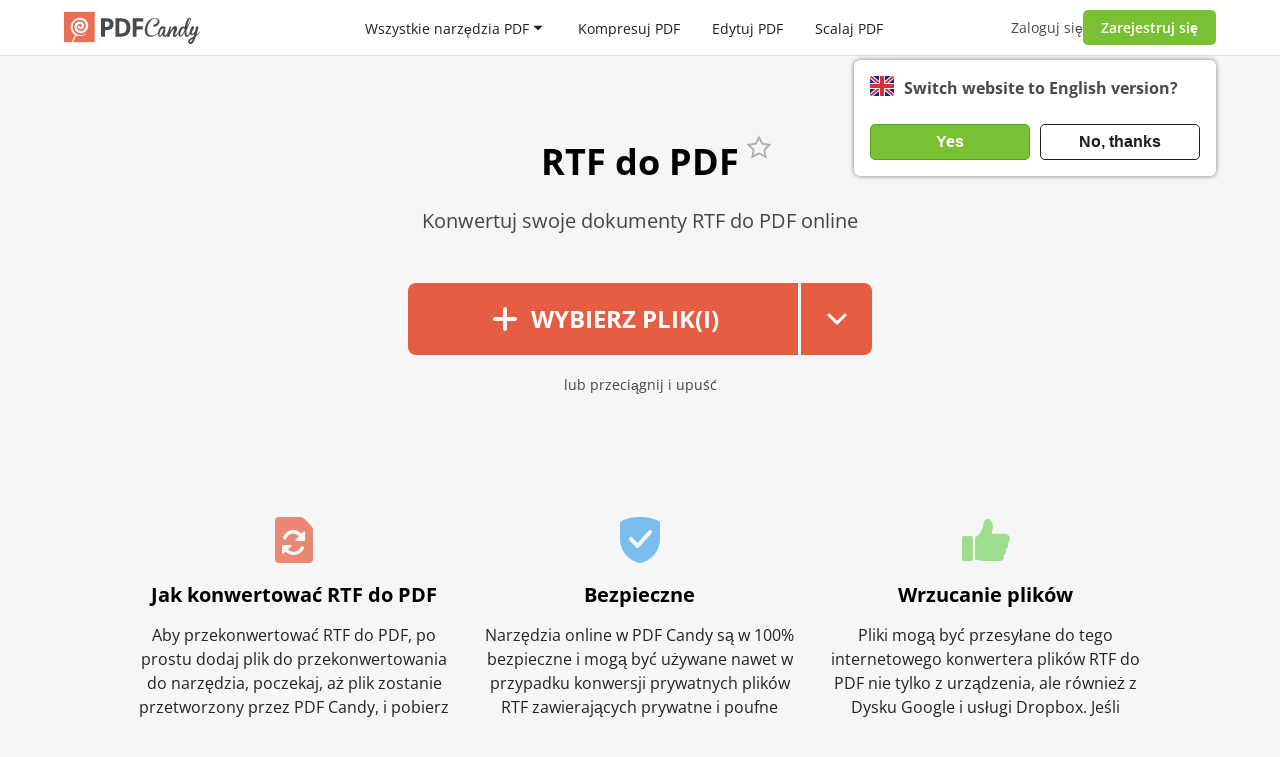

--- FILE ---
content_type: text/html; charset=UTF-8
request_url: https://static.pdfcandy.com/pl/rtf-to-pdf.html
body_size: 14522
content:
<!DOCTYPE html><html lang="pl"><head><meta http-equiv="Content-Type" content="text/html; charset=utf-8"><meta charset="utf-8"><meta http-equiv="X-UA-Compatible" content="IE=edge" /><meta name="google" value="notranslate">  <link rel="preload" href="https://static.pdfcandy.com/fonts/opensans/open-sans-v44-cyrillic_latin-regular.woff2" as="font" type="font/woff2" crossorigin="anonymous" fetchPriority="high" />   <link rel="preload" href="https://static.pdfcandy.com/fonts/opensans/open-sans-v44-cyrillic_latin-600.woff2" as="font" type="font/woff2" crossorigin="anonymous" fetchPriority="high" /><link rel="preload" href="https://static.pdfcandy.com/fonts/opensans/open-sans-v44-cyrillic_latin-700.woff2" as="font" type="font/woff2" crossorigin="anonymous" fetchPriority="high" />  <title>RTF do PDF: Konwertuj RTF do PDF online za darmo</title><link rel="shortcut icon" href="https://static.pdfcandy.com/images/favicon3.ico"><meta name="viewport" content="width=device-width, initial-scale=1.0"><meta name="description" content="Jak przekonwertować RTF na PDF? Użyj natychmiastowego konwertera RTF w dowolnym systemie operacyjnym. Prosty i szybki konwerter RTF na PDF."><meta property="og:site_name" content="PDF Candy" /><meta property="og:image" content="https://pdfcandy.com/images/extra/rtf-to-pdf.png" /><meta property="og:title" content="RTF do PDF: Konwertuj RTF do PDF online za darmo" /><meta property="og:type" content="website" /><meta property="og:url" content="https://pdfcandy.com/pl/rtf-to-pdf.html" /><meta property="og:description" content="Jak przekonwertować RTF na PDF? Użyj natychmiastowego konwertera RTF w dowolnym systemie operacyjnym. Prosty i szybki konwerter RTF na PDF." /><meta name="twitter:card" content="summary_large_image" /><meta name="twitter:site" content="@pdfcandy" /><meta name="twitter:creator" content="@pdfcandy"><meta name="twitter:title" content="RTF do PDF: Konwertuj RTF do PDF online za darmo" /><meta name="twitter:description" content="Jak przekonwertować RTF na PDF? Użyj natychmiastowego konwertera RTF w dowolnym systemie operacyjnym. Prosty i szybki konwerter RTF na PDF." /><meta name="twitter:image:src" content="https://pdfcandy.com/images/extra/rtf-to-pdf.png" /><link rel="stylesheet" href="https://static.pdfcandy.com/index.css?833183800"><link rel="stylesheet" type="text/css" href="https://static.pdfcandy.com/css/app.pdf.css?1769615798" /><link rel="stylesheet" href="https://static.pdfcandy.com/blog.css?7"><meta name="language" content="pl" /><link rel="canonical" href="https://pdfcandy.com/pl/rtf-to-pdf.html" /><link rel="alternate" hreflang="x-default" href="https://pdfcandy.com/rtf-to-pdf.html" /><link rel="alternate" hreflang="en" href="https://pdfcandy.com/rtf-to-pdf.html" /><link rel="alternate" hreflang="de" href="https://pdfcandy.com/de/rtf-to-pdf.html" /><link rel="alternate" hreflang="fr" href="https://pdfcandy.com/fr/rtf-to-pdf.html" /><link rel="alternate" hreflang="it" href="https://pdfcandy.com/it/rtf-to-pdf.html" /><link rel="alternate" hreflang="es" href="https://pdfcandy.com/es/rtf-to-pdf.html" /><link rel="alternate" hreflang="pt" href="https://pdfcandy.com/pt/rtf-to-pdf.html" /><link rel="alternate" hreflang="nl" href="https://pdfcandy.com/nl/rtf-to-pdf.html" /><link rel="alternate" hreflang="sv" href="https://pdfcandy.com/se/rtf-to-pdf.html" /><link rel="alternate" hreflang="zh-Hans" href="https://pdfcandy.com/cn/rtf-to-pdf.html" /><link rel="alternate" hreflang="id" href="https://pdfcandy.com/id/rtf-to-pdf.html" /><link rel="alternate" hreflang="vi" href="https://pdfcandy.com/vn/rtf-to-pdf.html" /><link rel="alternate" hreflang="tr" href="https://pdfcandy.com/tr/rtf-to-pdf.html" /><link rel="alternate" hreflang="ru" href="https://pdfcandy.com/ru/rtf-to-pdf.html" /><link rel="alternate" hreflang="ja" href="https://pdfcandy.com/jp/rtf-to-pdf.html" /><link rel="alternate" hreflang="zh-Hant" href="https://pdfcandy.com/tw/rtf-to-pdf.html" /><link rel="alternate" hreflang="th" href="https://pdfcandy.com/th/rtf-to-pdf.html" /><link rel="alternate" hreflang="ar" href="https://pdfcandy.com/ar/rtf-to-pdf.html" /><link rel="alternate" hreflang="pl" href="https://pdfcandy.com/pl/rtf-to-pdf.html" /><link rel="alternate" hreflang="ko" href="https://pdfcandy.com/ko/rtf-to-pdf.html" /><script type="application/ld+json">{"@context":"http://schema.org","@type":"Product","brand":"PDF Candy","name":"RTF do PDF","description":"","category":"Productivity","aggregateRating":{"@type":"AggregateRating","worstRating":"1","bestRating":"5","ratingCount":"3024","ratingValue":"4.5"}}</script><script async src="https://www.googletagmanager.com/gtag/js?id=G-61TEKBGQ22"></script><script> window.dataLayer = window.dataLayer || []; window.glb = window.glb || {}; function gtag() { dataLayer.push(arguments); } gtag('js', new Date()); gtag('config', 'G-61TEKBGQ22'); function setCookie(name, value, options) { options = options || {}; var expires = options.expires; if (typeof expires == "number" && expires) { var d = new Date(); d.setTime(d.getTime() + expires * 1000); expires = options.expires = d; } if (expires && expires.toUTCString) { options.expires = expires.toUTCString(); } value = encodeURIComponent(value); var updatedCookie = name + "=" + value; for (var propName in options) { updatedCookie += "; " + propName; var propValue = options[propName]; if (propValue !== true) { updatedCookie += "=" + propValue; } } document.cookie = updatedCookie; } </script></head><body id="pl" class=""><div class="signup-popup popupcandy" data-type='popup'><div class="popupcandy__close svg-cross svg-cross-dims"></div><div class="popupcandy__header" data-titles="[&quot;Zaloguj si\u0119, aby kontynuowa\u0107&quot;,&quot;Zaloguj si\u0119 poprzez e-mail&quot;,&quot;Kod wys\u0142any!&quot;]">Zaloguj się, aby kontynuować</div>  <div class="login-popup__social social_list"><button type="button" data-url="/pl/google-signin?redirect_state=%2Fpl%2Frtf-to-pdf.html" class="login-popup__social-item gsignin" ><i class="svg-google_sign_in_logo"></i><span>Zaloguj się przez Google</span></button><button type="button" data-url="/pl/apple-signin?redirect_state=%2Fpl%2Frtf-to-pdf.html" class="login-popup__social-item apple" ><i class="svg-apple_sign_in_logo"></i><span>Zaloguj się przez Apple</span></button></div><div class="login-popup__or"> lub </div><div class="login-popup__social _2"><button type="button" class="login-popup__social-item btn2"><i class="svg-email_sign_in"></i><span>Zaloguj się poprzez e-mail</span></button></div><div style="display:none" class="login-popup__form"><form action="#" class="login-form"><label for="mail2">E-mail</label><input id="mail2" type="email" class="login-form__email mb-0" autocomplete="on" autofocus><label style="display:none" for="otp2">Sprawdź swój adres e-mail</label><input style="display:none" id="otp2" type="number" class="login-form__otp mb-0" min="0" autocomplete="off" autofocus><div class="popup-error-email popup-error"></div><input type="button" class="login-form__btn btn2" value="Zaloguj się"></form></div><div class="terms_text"> Korzystając z PDF Candy, zgadzasz się na nasze <a href="/pl/terms-of-use.html">Warunki użytkowania</a> i <a href="/pl/privacy-policy.html">Politykę prywatności</a>. </div></div><div class="overlay"></div><div class="mobile-lang__popup popupcandy"><div class="popupcandy__close svg-cross svg-cross-dims"></div><div class="popupcandy__header"> Język </div><div class="select-items"><a href='/rtf-to-pdf.html' class="dropdown__item"><div class="dropdown__item-text"> English </div><div class=""></div></a><a href='/de/rtf-to-pdf.html' class="dropdown__item"><div class="dropdown__item-text"> Deutsch </div><div class=""></div></a><a href='/fr/rtf-to-pdf.html' class="dropdown__item"><div class="dropdown__item-text"> Français </div><div class=""></div></a><a href='/it/rtf-to-pdf.html' class="dropdown__item"><div class="dropdown__item-text"> Italiano </div><div class=""></div></a><a href='/es/rtf-to-pdf.html' class="dropdown__item"><div class="dropdown__item-text"> Español </div><div class=""></div></a><a href='/pt/rtf-to-pdf.html' class="dropdown__item"><div class="dropdown__item-text"> Português </div><div class=""></div></a><a href='/nl/rtf-to-pdf.html' class="dropdown__item"><div class="dropdown__item-text"> Nederlands </div><div class=""></div></a><a href='/se/rtf-to-pdf.html' class="dropdown__item"><div class="dropdown__item-text"> Svenska </div><div class=""></div></a><a href='/cn/rtf-to-pdf.html' class="dropdown__item"><div class="dropdown__item-text"> 简体中文 </div><div class=""></div></a><a href='/id/rtf-to-pdf.html' class="dropdown__item"><div class="dropdown__item-text"> Bahasa Indonesia </div><div class=""></div></a><a href='/vn/rtf-to-pdf.html' class="dropdown__item"><div class="dropdown__item-text"> Tiếng việt </div><div class=""></div></a><a href='/tr/rtf-to-pdf.html' class="dropdown__item"><div class="dropdown__item-text"> Türkçe </div><div class=""></div></a><a href='/ru/rtf-to-pdf.html' class="dropdown__item"><div class="dropdown__item-text"> Русский </div><div class=""></div></a><a href='/jp/rtf-to-pdf.html' class="dropdown__item"><div class="dropdown__item-text"> 日本の </div><div class=""></div></a><a href='/tw/rtf-to-pdf.html' class="dropdown__item"><div class="dropdown__item-text"> 繁體中文 </div><div class=""></div></a><a href='/th/rtf-to-pdf.html' class="dropdown__item"><div class="dropdown__item-text"> ภาษาไทย </div><div class=""></div></a><a href='/ar/rtf-to-pdf.html' class="dropdown__item"><div class="dropdown__item-text"> العربية </div><div class=""></div></a><a href='/pl/rtf-to-pdf.html' class="dropdown__item active"><div class="dropdown__item-text"> Polski </div><div class="active"></div></a><a href='/ko/rtf-to-pdf.html' class="dropdown__item"><div class="dropdown__item-text"> 한국어 </div><div class=""></div></a></div></div>  <header class="header container-wrap"><a href="#" class="arr_back" draggable="false"><i class="svg-back" draggable="false"></i></a><div class="header__logo"><a href="/pl/" draggable="false"><img src="https://static.pdfcandy.com/top-logo.svg" width="136" height="34" draggable="false" class="header__logo-img" alt="PDFCandy" title="PDFCandy" /></a></div><div class="header__nav"><div class="header__nav-item" id="all-tools-box-open"><a href="#" onclick="return false;" class="header__nav-link"> Wszystkie narzędzia PDF </a><svg class="header__nav-arrow arrow" width="10" height="5" viewBox="0 0 10 5" fill="none" xmlns="http://www.w3.org/2000/svg"><path d="M1.20711 0C0.761654 0 0.538571 0.538571 0.853553 0.853553L4.64645 4.64645C4.84171 4.84171 5.15829 4.84171 5.35355 4.64645L9.14645 0.853553C9.46143 0.53857 9.23835 0 8.79289 0H1.20711Z" fill="#1F1F1F"/></svg></div><a href="/pl/compress-pdf.html" class="header__nav-item">Kompresuj PDF</a><a href="/pl/edit-pdf.html" class="header__nav-item">Edytuj PDF</a><a href="/pl/merge-pdf.html" class="header__nav-item">Scalaj PDF</a><a href="/pl/pdf-to-word.html" class="header__nav-item">PDF do Word</a></div>  <div class="header__profile"><div class="header__profile-login">Zaloguj się</div><div class="btn2 header__profile-signupBtn">Zarejestruj się</div><div id="langpopup" class="lang__suggest"><div class="lang__suggest-question"><div class="langpopup__img svg-{lang} svg-{lang}-dims"></div><div class="lang__suggest-text phrase2"></div></div><div class="lang__suggest-btns"><button class="lang__suggest-btn lang__suggest-relocate phrase4 btn2"></button><button class="lang__suggest-close phrase3 lang__suggest-btn btn2 btn-inactive"></button></div></div>  <div class="header__profile-burger "><span></span></div>  </div>  <div class="header__popups"><div class="all-tools-box" data-type="popup"><div class="all-tools-menu container-wrap"><div class=" block block-1"><div class="menu-header short-text"><span title="Zarządzanie plikami PDF">Zarządzanie plikami PDF</span></div><div class="all-tools__container"><a title="Edytuj PDF" href="/pl/edit-pdf.html" class="" ><div class="item short-text "><div class="svg-block"><i class="svg-edit-pdf svg-edit-pdf-dims"></i></div><span>Edytuj PDF</span></div></a><a title="Kompresuj PDF" href="/pl/compress-pdf.html" class="" ><div class="item short-text "><div class="svg-block"><i class="svg-compress-pdf svg-compress-pdf-dims"></i></div><span>Kompresuj PDF</span></div></a><a title="Scalaj PDF" href="/pl/merge-pdf.html" class="" ><div class="item short-text "><div class="svg-block"><i class="svg-merge-pdf svg-merge-pdf-dims"></i></div><span>Scalaj PDF</span></div></a><a title="Podziel PDF" href="/pl/split-pdf.html" class="" ><div class="item short-text "><div class="svg-block"><i class="svg-split-pdf svg-split-pdf-dims"></i></div><span>Podziel PDF</span></div></a><a title="Odblokuj PDF" href="/pl/unlock-pdf.html" class="" ><div class="item short-text "><div class="svg-block"><i class="svg-unlock-pdf svg-unlock-pdf-dims"></i></div><span>Odblokuj PDF</span></div></a><a title="Chroń PDF" href="/pl/protect-pdf.html" class="" ><div class="item short-text "><div class="svg-block"><i class="svg-protect-pdf svg-protect-pdf-dims"></i></div><span>Chroń PDF</span></div></a><a title="Obróć PDF" href="/pl/rotate-pdf.html" class="" ><div class="item short-text "><div class="svg-block"><i class="svg-rotate-pdf svg-rotate-pdf-dims"></i></div><span>Obróć PDF</span></div></a><a title="Przycinaj PDF" href="/pl/crop-pdf.html" class="" ><div class="item short-text "><div class="svg-block"><i class="svg-crop-pdf svg-crop-pdf-dims"></i></div><span>Przycinaj PDF</span></div></a><a title="Czytnik PDF" href="/pl/pdf-reader.html" class="" ><div class="item short-text "><div class="svg-block"><i class="svg-pdf-reader svg-pdf-reader-dims"></i></div><span>Czytnik PDF</span></div></a><a title="Podpis PDF" href="/pl/sign-pdf.html" class="" ><div class="item short-text "><div class="svg-block"><i class="svg-sign-pdf svg-sign-pdf-dims"></i></div><span>Podpis PDF</span></div></a><a title="Tworzenie PDF" href="/pl/create-pdf.html" class="" ><div class="item short-text "><div class="svg-block"><i class="svg-create-pdf svg-create-pdf-dims"></i></div><span>Tworzenie PDF</span></div></a><a title="Zmień rozmiar stron" href="/pl/resize-pdf.html" class="" ><div class="item short-text "><div class="svg-block"><i class="svg-resize-pdf svg-resize-pdf-dims"></i></div><span>Zmień rozmiar stron</span></div></a><a title="Usuń strony" href="/pl/delete-pages.html" class="" ><div class="item short-text "><div class="svg-block"><i class="svg-delete-pages svg-delete-pages-dims"></i></div><span>Usuń strony</span></div></a><a title="Spłaszczanie PDF" href="/pl/flatten-pdf.html" class="" ><div class="item short-text "><div class="svg-block"><i class="svg-flatten-pdf svg-flatten-pdf-dims"></i></div><span>Spłaszczanie PDF</span></div></a><a title="Wyodrębnij strony" href="/pl/extract-pages-from-pdf.html" class="" ><div class="item short-text "><div class="svg-block"><i class="svg-extract-pages-from-pdf svg-extract-pages-from-pdf-dims"></i></div><span>Wyodrębnij strony</span></div></a><a title="Dodaj tekst" href="/pl/add-text-to-pdf.html" class="" ><div class="item short-text "><div class="svg-block"><i class="svg-add-text-to-pdf svg-add-text-to-pdf-dims"></i></div><span>Dodaj tekst</span></div></a><a title="Wyciągnij tekst" href="/pl/extract-text.html" class="" ><div class="item short-text "><div class="svg-block"><i class="svg-extract-text svg-extract-text-dims"></i></div><span>Wyciągnij tekst</span></div></a><a title="Wszystkie narzędzia PDF" href="/pl/tools.html" class="all-tools-link"><div class="item short-text"><div class="svg-block"><i class="svg-all-tools"></i></div><span>Wszystkie narzędzia PDF</span></div></a></div></div><div class=" block block-2"><div class="menu-header short-text"><span title="Konwertuj do PDF">Konwertuj do PDF</span></div><div class="all-tools__container"><a title="Word do PDF" href="/pl/word-to-pdf.html" class="" ><div class="item short-text "><div class="svg-block"><i class="svg-word-to-pdf svg-word-to-pdf-dims"></i></div><span>Word do PDF</span></div></a><a title="JPG do PDF" href="/pl/jpg-to-pdf.html" class="" ><div class="item short-text "><div class="svg-block"><i class="svg-jpg-to-pdf svg-jpg-to-pdf-dims"></i></div><span>JPG do PDF</span></div></a><a title="Konwerter PDF" href="/pl/" class="" ><div class="item short-text "><div class="svg-block"><i class="svg-pdf-converter svg-pdf-converter-dims"></i></div><span>Konwerter PDF</span></div></a><a title="PNG do PDF" href="/pl/png-to-pdf.html" class="" ><div class="item short-text "><div class="svg-block"><i class="svg-png-to-pdf svg-png-to-pdf-dims"></i></div><span>PNG do PDF</span></div></a><a title="EPUB do PDF" href="/pl/epub-to-pdf.html" class="" ><div class="item short-text "><div class="svg-block"><i class="svg-epub-to-pdf svg-epub-to-pdf-dims"></i></div><span>EPUB do PDF</span></div></a><a title="Konwertuj do PDF" href="/pl/convert-to-pdf.html" class="" ><div class="item short-text "><div class="svg-block"><i class="svg-convert-to-pdf svg-convert-to-pdf-dims"></i></div><span>Konwertuj do PDF</span></div></a><a title="DOCX do PDF" href="/pl/docx-to-pdf.html" class="" ><div class="item short-text "><div class="svg-block"><i class="svg-docx-to-pdf svg-docx-to-pdf-dims"></i></div><span>DOCX do PDF</span></div></a><a title="Excel do PDF" href="/pl/excel-to-pdf.html" class="" ><div class="item short-text "><div class="svg-block"><i class="svg-excel-to-pdf svg-excel-to-pdf-dims"></i></div><span>Excel do PDF</span></div></a><a title="Obraz do PDF" href="/pl/image-to-pdf.html" class="" ><div class="item short-text "><div class="svg-block"><i class="svg-image-to-pdf svg-image-to-pdf-dims"></i></div><span>Obraz do PDF</span></div></a><a title="PPT do PDF" href="/pl/ppt-to-pdf.html" class="" ><div class="item short-text "><div class="svg-block"><i class="svg-ppt-to-pdf svg-ppt-to-pdf-dims"></i></div><span>PPT do PDF</span></div></a><a title="PPTX do PDF" href="/pl/pptx-to-pdf.html" class="" ><div class="item short-text "><div class="svg-block"><i class="svg-pptx-to-pdf svg-pptx-to-pdf-dims"></i></div><span>PPTX do PDF</span></div></a><a title="HEIC do PDF" href="/pl/heic-to-pdf.html" class="" ><div class="item short-text "><div class="svg-block"><i class="svg-heic-to-pdf svg-heic-to-pdf-dims"></i></div><span>HEIC do PDF</span></div></a><a title="HTML do PDF" href="/pl/html-to-pdf.html" class="" ><div class="item short-text "><div class="svg-block"><i class="svg-html-to-pdf svg-html-to-pdf-dims"></i></div><span>HTML do PDF</span></div></a><a title="DjVu do PDF" href="/pl/djvu-to-pdf.html" class="" ><div class="item short-text "><div class="svg-block"><i class="svg-djvu-to-pdf svg-djvu-to-pdf-dims"></i></div><span>DjVu do PDF</span></div></a><a title="PAGES do PDF" href="/pl/pages-to-pdf.html" class="" ><div class="item short-text "><div class="svg-block"><i class="svg-pages-to-pdf svg-pages-to-pdf-dims"></i></div><span>PAGES do PDF</span></div></a><a title="TIFF do PDF" href="/pl/tiff-to-pdf.html" class="" ><div class="item short-text "><div class="svg-block"><i class="svg-tiff-to-pdf svg-tiff-to-pdf-dims"></i></div><span>TIFF do PDF</span></div></a><a title="TXT do PDF" href="/pl/txt-to-pdf.html" class="" ><div class="item short-text "><div class="svg-block"><i class="svg-txt-to-pdf svg-txt-to-pdf-dims"></i></div><span>TXT do PDF</span></div></a><a title="ODT do PDF" href="/pl/odt-to-pdf.html" class="" ><div class="item short-text "><div class="svg-block"><i class="svg-odt-to-pdf svg-odt-to-pdf-dims"></i></div><span>ODT do PDF</span></div></a><a title="SVG do PDF" href="/pl/svg-to-pdf.html" class="" ><div class="item short-text "><div class="svg-block"><i class="svg-svg-to-pdf svg-svg-to-pdf-dims"></i></div><span>SVG do PDF</span></div></a><a title="CSV do PDF" href="/pl/csv-to-pdf.html" class="" ><div class="item short-text "><div class="svg-block"><i class="svg-csv-to-pdf svg-csv-to-pdf-dims"></i></div><span>CSV do PDF</span></div></a><a title="RTF do PDF" href="/pl/rtf-to-pdf.html" class="" ><div class="item short-text "><div class="svg-block"><i class="svg-rtf-to-pdf svg-rtf-to-pdf-dims"></i></div><span>RTF do PDF</span></div></a><a title="MOBI do PDF" href="/pl/mobi-to-pdf.html" class="" ><div class="item short-text "><div class="svg-block"><i class="svg-mobi-to-pdf svg-mobi-to-pdf-dims"></i></div><span>MOBI do PDF</span></div></a><a title="DWG do PDF" href="/pl/dwg-to-pdf.html" class="" ><div class="item short-text "><div class="svg-block"><i class="svg-dwg-to-pdf svg-dwg-to-pdf-dims"></i></div><span>DWG do PDF</span></div></a><a title="PUB do PDF" href="/pl/pub-to-pdf.html" class="" ><div class="item short-text "><div class="svg-block"><i class="svg-pub-to-pdf svg-pub-to-pdf-dims"></i></div><span>PUB do PDF</span></div></a><a title="XPS do PDF" href="/pl/xps-to-pdf.html" class="" ><div class="item short-text "><div class="svg-block"><i class="svg-xps-to-pdf svg-xps-to-pdf-dims"></i></div><span>XPS do PDF</span></div></a><a title="XML do PDF" href="/pl/xml-to-pdf.html" class="" ><div class="item short-text "><div class="svg-block"><i class="svg-xml-to-pdf svg-xml-to-pdf-dims"></i></div><span>XML do PDF</span></div></a><a title="Wszystkie narzędzia PDF" href="/pl/tools.html" class="all-tools-link"><div class="item short-text"><div class="svg-block"><i class="svg-all-tools"></i></div><span>Wszystkie narzędzia PDF</span></div></a></div></div><div class="min-width block block-3"><div class="menu-header short-text"><span title="Konwertuj z PDF">Konwertuj z PDF</span></div><div class="all-tools__container"><a title="PDF do Word" href="/pl/pdf-to-word.html" class="" ><div class="item short-text "><div class="svg-block"><i class="svg-pdf-to-word svg-pdf-to-word-dims"></i></div><span>PDF do Word</span></div></a><a title="PDF do JPG" href="/pl/pdf-to-jpg.html" class="" ><div class="item short-text "><div class="svg-block"><i class="svg-pdf-to-jpg svg-pdf-to-jpg-dims"></i></div><span>PDF do JPG</span></div></a><a title="PDF do PNG" href="/pl/pdf-to-png.html" class="" ><div class="item short-text "><div class="svg-block"><i class="svg-pdf-to-png svg-pdf-to-png-dims"></i></div><span>PDF do PNG</span></div></a><a title="PDF do EPUB" href="/pl/pdf-to-epub.html" class="" ><div class="item short-text "><div class="svg-block"><i class="svg-pdf-to-epub svg-pdf-to-epub-dims"></i></div><span>PDF do EPUB</span></div></a><a title="PDF OCR" href="/pl/pdf-ocr.html" class="" ><div class="item short-text "><div class="svg-block"><i class="svg-pdf-ocr svg-pdf-ocr-dims"></i></div><span>PDF OCR</span></div></a><a title="PDF do DOCX" href="/pl/pdf-to-docx.html" class="" ><div class="item short-text "><div class="svg-block"><i class="svg-pdf-to-docx svg-pdf-to-docx-dims"></i></div><span>PDF do DOCX</span></div></a><a title="PDF do Excel" href="/pl/pdf-to-excel.html" class="" ><div class="item short-text "><div class="svg-block"><i class="svg-pdf-to-excel svg-pdf-to-excel-dims"></i></div><span>PDF do Excel</span></div></a><a title="PDF do Obrazu" href="/pl/pdf-to-image.html" class="" ><div class="item short-text "><div class="svg-block"><i class="svg-pdf-to-image svg-pdf-to-image-dims"></i></div><span>PDF do Obrazu</span></div></a><a title="PDF do PPT" href="/pl/pdf-to-ppt.html" class="" ><div class="item short-text "><div class="svg-block"><i class="svg-pdf-to-ppt svg-pdf-to-ppt-dims"></i></div><span>PDF do PPT</span></div></a><a title="PDF do TIFF" href="/pl/pdf-to-tiff.html" class="" ><div class="item short-text "><div class="svg-block"><i class="svg-pdf-to-tiff svg-pdf-to-tiff-dims"></i></div><span>PDF do TIFF</span></div></a><a title="PDF do ODT" href="/pl/pdf-to-odt.html" class="" ><div class="item short-text "><div class="svg-block"><i class="svg-pdf-to-odt svg-pdf-to-odt-dims"></i></div><span>PDF do ODT</span></div></a><a title="PDF do PDF/A" href="/pl/pdf-to-pdfa.html" class="" ><div class="item short-text "><div class="svg-block"><i class="svg-pdf-to-pdfa svg-pdf-to-pdfa-dims"></i></div><span>PDF do PDF/A</span></div></a><a title="PDF do SVG" href="/pl/pdf-to-svg.html" class="" ><div class="item short-text "><div class="svg-block"><i class="svg-pdf-to-svg svg-pdf-to-svg-dims"></i></div><span>PDF do SVG</span></div></a><a title="PDF do CSV" href="/pl/pdf-to-csv.html" class="" ><div class="item short-text "><div class="svg-block"><i class="svg-pdf-to-csv svg-pdf-to-csv-dims"></i></div><span>PDF do CSV</span></div></a><a title="PDF do RTF" href="/pl/pdf-to-rtf.html" class="" ><div class="item short-text "><div class="svg-block"><i class="svg-pdf-to-rtf svg-pdf-to-rtf-dims"></i></div><span>PDF do RTF</span></div></a><a title="PDF do MOBI" href="/pl/pdf-to-mobi.html" class="" ><div class="item short-text "><div class="svg-block"><i class="svg-pdf-to-mobi svg-pdf-to-mobi-dims"></i></div><span>PDF do MOBI</span></div></a><a title="PDF do GIF" href="/pl/pdf-to-gif.html" class="" ><div class="item short-text "><div class="svg-block"><i class="svg-pdf-to-gif svg-pdf-to-gif-dims"></i></div><span>PDF do GIF</span></div></a><a title="Wszystkie narzędzia PDF" href="/pl/tools.html" class="all-tools-link"><div class="item short-text"><div class="svg-block"><i class="svg-all-tools"></i></div><span>Wszystkie narzędzia PDF</span></div></a></div></div></div></div></div><div class="mobile"><div class="mobile-menu"><button class="accordion">Zarządzanie plikami PDF <div class="accordion-arrow svg-arrow-down-mobile svg-arrow-down-mobile-dims"></div></button><div class="panel"><a href="/pl/edit-pdf.html" class="" ><div class="item"><div class="svg-block svg-edit-pdf svg-edit-pdf-dims"></div> Edytuj PDF </div></a><a href="/pl/compress-pdf.html" class="" ><div class="item"><div class="svg-block svg-compress-pdf svg-compress-pdf-dims"></div> Kompresuj PDF </div></a><a href="/pl/merge-pdf.html" class="" ><div class="item"><div class="svg-block svg-merge-pdf svg-merge-pdf-dims"></div> Scalaj PDF </div></a><a href="/pl/split-pdf.html" class="" ><div class="item"><div class="svg-block svg-split-pdf svg-split-pdf-dims"></div> Podziel PDF </div></a><a href="/pl/unlock-pdf.html" class="" ><div class="item"><div class="svg-block svg-unlock-pdf svg-unlock-pdf-dims"></div> Odblokuj PDF </div></a><a href="/pl/protect-pdf.html" class="" ><div class="item"><div class="svg-block svg-protect-pdf svg-protect-pdf-dims"></div> Chroń PDF </div></a><a href="/pl/rotate-pdf.html" class="" ><div class="item"><div class="svg-block svg-rotate-pdf svg-rotate-pdf-dims"></div> Obróć PDF </div></a><a href="/pl/crop-pdf.html" class="" ><div class="item"><div class="svg-block svg-crop-pdf svg-crop-pdf-dims"></div> Przycinaj PDF </div></a><a href="/pl/pdf-reader.html" class="" ><div class="item"><div class="svg-block svg-pdf-reader svg-pdf-reader-dims"></div> Czytnik PDF </div></a><a href="/pl/sign-pdf.html" class="" ><div class="item"><div class="svg-block svg-sign-pdf svg-sign-pdf-dims"></div> Podpis PDF </div></a><a href="/pl/create-pdf.html" class="" ><div class="item"><div class="svg-block svg-create-pdf svg-create-pdf-dims"></div> Tworzenie PDF </div></a><a href="/pl/resize-pdf.html" class="" ><div class="item"><div class="svg-block svg-resize-pdf svg-resize-pdf-dims"></div> Zmień rozmiar stron </div></a><a href="/pl/delete-pages.html" class="" ><div class="item"><div class="svg-block svg-delete-pages svg-delete-pages-dims"></div> Usuń strony </div></a><a href="/pl/flatten-pdf.html" class="" ><div class="item"><div class="svg-block svg-flatten-pdf svg-flatten-pdf-dims"></div> Spłaszczanie PDF </div></a><a href="/pl/extract-pages-from-pdf.html" class="" ><div class="item"><div class="svg-block svg-extract-pages-from-pdf svg-extract-pages-from-pdf-dims"></div> Wyodrębnij strony </div></a><a href="/pl/add-text-to-pdf.html" class="" ><div class="item"><div class="svg-block svg-add-text-to-pdf svg-add-text-to-pdf-dims"></div> Dodaj tekst </div></a><a href="/pl/extract-text.html" class="" ><div class="item"><div class="svg-block svg-extract-text svg-extract-text-dims"></div> Wyciągnij tekst </div></a><a href="/pl/extract-images.html" class="" ><div class="item"><div class="svg-block svg-extract-images svg-extract-images-dims"></div> Wyciągnij obrazy </div></a><a href="/pl/add-page-numbers.html" class="" ><div class="item"><div class="svg-block svg-add-page-numbers svg-add-page-numbers-dims"></div> Dodaj numery stron </div></a><a href="/pl/edit-pdf-text.html" class="" ><div class="item"><div class="svg-block svg-edit-pdf-text svg-edit-pdf-text-dims"></div> Edycja tekstu PDF </div></a><a href="/pl/add-watermark.html" class="" ><div class="item"><div class="svg-block svg-add-watermark svg-add-watermark-dims"></div> Dodaj znak wodny </div></a><a href="/pl/add-image-to-pdf.html" class="" ><div class="item"><div class="svg-block svg-add-image-to-pdf svg-add-image-to-pdf-dims"></div> Dodaj obraz do pliku PDF </div></a><a href="/pl/rearrange-pdf.html" class="" ><div class="item"><div class="svg-block svg-rearrange-pdf svg-rearrange-pdf-dims"></div> Zmień kolejność stron </div></a><a href="/pl/annotate-pdf.html" class="" ><div class="item"><div class="svg-block svg-annotate-pdf svg-annotate-pdf-dims"></div> Adnotacje w PDF </div></a><a href="/pl/highlight-pdf.html" class="" ><div class="item"><div class="svg-block svg-highlight-pdf svg-highlight-pdf-dims"></div> Zakreślacz PDF </div></a><a href="/pl/remove-metadata.html" class="" ><div class="item"><div class="svg-block svg-remove-metadata svg-remove-metadata-dims"></div> Usuń metadane </div></a><a href="/pl/edit-pdf-meta.html" class="" ><div class="item"><div class="svg-block svg-edit-pdf-meta svg-edit-pdf-meta-dims"></div> Edytuj metadane </div></a><a href="/pl/whiteout-pdf.html" class="" ><div class="item"><div class="svg-block svg-whiteout-pdf svg-whiteout-pdf-dims"></div> Whiteout PDF </div></a><a href="/pl/pdf-to-black-and-white.html" class="" ><div class="item"><div class="svg-block svg-pdf-to-black-and-white svg-pdf-to-black-and-white-dims"></div> PDF w skali szarości </div></a><a href="/pl/header-footer.html" class="" ><div class="item"><div class="svg-block svg-header-footer svg-header-footer-dims"></div> Nagłówek i stopka </div></a><a href="/pl/repair-pdf.html" class="" ><div class="item"><div class="svg-block svg-repair-pdf svg-repair-pdf-dims"></div> Napraw PDF </div></a><a href="/pl/organize-pdf.html" class="" ><div class="item"><div class="svg-block svg-organize-pdf svg-organize-pdf-dims"></div> Porządkowanie stron </div></a><a href="/pl/pdf-filler.html" class="" ><div class="item"><div class="svg-block svg-pdf-filler svg-pdf-filler-dims"></div> Wypełniacz PDF </div></a><a href="/pl/tools.html"><div class="item"><div class="svg-block svg-all-tools"></div> Wszystkie narzędzia PDF </div></a></div><button class="accordion">Konwertuj do PDF <div class="accordion-arrow svg-arrow-down-mobile svg-arrow-down-mobile-dims"></div></button><div class="panel"><a href="/pl/word-to-pdf.html" class="" ><div class="item"><div class="svg-block svg-word-to-pdf svg-word-to-pdf-dims"></div> Word do PDF </div></a><a href="/pl/jpg-to-pdf.html" class="" ><div class="item"><div class="svg-block svg-jpg-to-pdf svg-jpg-to-pdf-dims"></div> JPG do PDF </div></a><a href="/pl/" class="" ><div class="item"><div class="svg-block svg-pdf-converter svg-pdf-converter-dims"></div> Konwerter PDF </div></a><a href="/pl/png-to-pdf.html" class="" ><div class="item"><div class="svg-block svg-png-to-pdf svg-png-to-pdf-dims"></div> PNG do PDF </div></a><a href="/pl/epub-to-pdf.html" class="" ><div class="item"><div class="svg-block svg-epub-to-pdf svg-epub-to-pdf-dims"></div> EPUB do PDF </div></a><a href="/pl/convert-to-pdf.html" class="" ><div class="item"><div class="svg-block svg-convert-to-pdf svg-convert-to-pdf-dims"></div> Konwertuj do PDF </div></a><a href="/pl/docx-to-pdf.html" class="" ><div class="item"><div class="svg-block svg-docx-to-pdf svg-docx-to-pdf-dims"></div> DOCX do PDF </div></a><a href="/pl/excel-to-pdf.html" class="" ><div class="item"><div class="svg-block svg-excel-to-pdf svg-excel-to-pdf-dims"></div> Excel do PDF </div></a><a href="/pl/image-to-pdf.html" class="" ><div class="item"><div class="svg-block svg-image-to-pdf svg-image-to-pdf-dims"></div> Obraz do PDF </div></a><a href="/pl/ppt-to-pdf.html" class="" ><div class="item"><div class="svg-block svg-ppt-to-pdf svg-ppt-to-pdf-dims"></div> PPT do PDF </div></a><a href="/pl/pptx-to-pdf.html" class="" ><div class="item"><div class="svg-block svg-pptx-to-pdf svg-pptx-to-pdf-dims"></div> PPTX do PDF </div></a><a href="/pl/heic-to-pdf.html" class="" ><div class="item"><div class="svg-block svg-heic-to-pdf svg-heic-to-pdf-dims"></div> HEIC do PDF </div></a><a href="/pl/html-to-pdf.html" class="" ><div class="item"><div class="svg-block svg-html-to-pdf svg-html-to-pdf-dims"></div> HTML do PDF </div></a><a href="/pl/djvu-to-pdf.html" class="" ><div class="item"><div class="svg-block svg-djvu-to-pdf svg-djvu-to-pdf-dims"></div> DjVu do PDF </div></a><a href="/pl/pages-to-pdf.html" class="" ><div class="item"><div class="svg-block svg-pages-to-pdf svg-pages-to-pdf-dims"></div> PAGES do PDF </div></a><a href="/pl/tiff-to-pdf.html" class="" ><div class="item"><div class="svg-block svg-tiff-to-pdf svg-tiff-to-pdf-dims"></div> TIFF do PDF </div></a><a href="/pl/txt-to-pdf.html" class="" ><div class="item"><div class="svg-block svg-txt-to-pdf svg-txt-to-pdf-dims"></div> TXT do PDF </div></a><a href="/pl/odt-to-pdf.html" class="" ><div class="item"><div class="svg-block svg-odt-to-pdf svg-odt-to-pdf-dims"></div> ODT do PDF </div></a><a href="/pl/svg-to-pdf.html" class="" ><div class="item"><div class="svg-block svg-svg-to-pdf svg-svg-to-pdf-dims"></div> SVG do PDF </div></a><a href="/pl/csv-to-pdf.html" class="" ><div class="item"><div class="svg-block svg-csv-to-pdf svg-csv-to-pdf-dims"></div> CSV do PDF </div></a><a href="/pl/rtf-to-pdf.html" class="" ><div class="item"><div class="svg-block svg-rtf-to-pdf svg-rtf-to-pdf-dims"></div> RTF do PDF </div></a><a href="/pl/mobi-to-pdf.html" class="" ><div class="item"><div class="svg-block svg-mobi-to-pdf svg-mobi-to-pdf-dims"></div> MOBI do PDF </div></a><a href="/pl/dwg-to-pdf.html" class="" ><div class="item"><div class="svg-block svg-dwg-to-pdf svg-dwg-to-pdf-dims"></div> DWG do PDF </div></a><a href="/pl/pub-to-pdf.html" class="" ><div class="item"><div class="svg-block svg-pub-to-pdf svg-pub-to-pdf-dims"></div> PUB do PDF </div></a><a href="/pl/xps-to-pdf.html" class="" ><div class="item"><div class="svg-block svg-xps-to-pdf svg-xps-to-pdf-dims"></div> XPS do PDF </div></a><a href="/pl/xml-to-pdf.html" class="" ><div class="item"><div class="svg-block svg-xml-to-pdf svg-xml-to-pdf-dims"></div> XML do PDF </div></a><a href="/pl/webp-to-pdf.html" class="" ><div class="item"><div class="svg-block svg-webp-to-pdf svg-webp-to-pdf-dims"></div> WebP do PDF </div></a><a href="/pl/heif-to-pdf.html" class="" ><div class="item"><div class="svg-block svg-heif-to-pdf svg-heif-to-pdf-dims"></div> HEIF do PDF </div></a><a href="/pl/jfif-to-pdf.html" class="" ><div class="item"><div class="svg-block svg-jfif-to-pdf svg-jfif-to-pdf-dims"></div> JFIF do PDF </div></a><a href="/pl/gif-to-pdf.html" class="" ><div class="item"><div class="svg-block svg-gif-to-pdf svg-gif-to-pdf-dims"></div> GIF do PDF </div></a><a href="/pl/bmp-to-pdf.html" class="" ><div class="item"><div class="svg-block svg-bmp-to-pdf svg-bmp-to-pdf-dims"></div> BMP do PDF </div></a><a href="/pl/hwp-to-pdf.html" class="" ><div class="item"><div class="svg-block svg-hwp-to-pdf svg-hwp-to-pdf-dims"></div> HWP do PDF </div></a><a href="/pl/chm-to-pdf.html" class="" ><div class="item"><div class="svg-block svg-chm-to-pdf svg-chm-to-pdf-dims"></div> CHM do PDF </div></a><a href="/pl/fb2-to-pdf.html" class="" ><div class="item"><div class="svg-block svg-fb2-to-pdf svg-fb2-to-pdf-dims"></div> FB2 do PDF </div></a><a href="/pl/md-to-pdf.html" class="" ><div class="item"><div class="svg-block svg-md-to-pdf svg-md-to-pdf-dims"></div> MD do PDF </div></a><a href="/pl/url-to-pdf.html" class="" ><div class="item"><div class="svg-block svg-url-to-pdf svg-url-to-pdf-dims"></div> URL do PDF </div></a><a href="/pl/wps-to-pdf.html" class="" ><div class="item"><div class="svg-block svg-wps-to-pdf svg-wps-to-pdf-dims"></div> WPS do PDF </div></a><a href="/pl/dxf-to-pdf.html" class="" ><div class="item"><div class="svg-block svg-dxf-to-pdf svg-dxf-to-pdf-dims"></div> DXF do PDF </div></a><a href="/pl/eml-to-pdf.html" class="" ><div class="item"><div class="svg-block svg-eml-to-pdf svg-eml-to-pdf-dims"></div> EML do PDF </div></a><a href="/pl/ebook-to-pdf.html" class="" ><div class="item"><div class="svg-block svg-ebook-to-pdf svg-ebook-to-pdf-dims"></div> Ebook do PDF </div></a><a href="/pl/cbz-to-pdf.html" class="" ><div class="item"><div class="svg-block svg-cbz-to-pdf svg-cbz-to-pdf-dims"></div> CBZ do PDF </div></a><a href="/pl/cbr-to-pdf.html" class="" ><div class="item"><div class="svg-block svg-cbr-to-pdf svg-cbr-to-pdf-dims"></div> CBR do PDF </div></a><a href="/pl/ai-to-pdf.html" class="" ><div class="item"><div class="svg-block svg-ai-to-pdf svg-ai-to-pdf-dims"></div> AI do PDF </div></a><a href="/pl/zip-to-pdf.html" class="" ><div class="item"><div class="svg-block svg-zip-to-pdf svg-zip-to-pdf-dims"></div> ZIP do PDF </div></a></div><button class="accordion">Konwertuj z PDF <div class="accordion-arrow svg-arrow-down-mobile svg-arrow-down-mobile-dims"></div></button><div class="panel"><a href="/pl/pdf-to-word.html" class="" ><div class="item"><div class="svg-block svg-pdf-to-word svg-pdf-to-word-dims"></div> PDF do Word </div></a><a href="/pl/pdf-to-jpg.html" class="" ><div class="item"><div class="svg-block svg-pdf-to-jpg svg-pdf-to-jpg-dims"></div> PDF do JPG </div></a><a href="/pl/pdf-to-png.html" class="" ><div class="item"><div class="svg-block svg-pdf-to-png svg-pdf-to-png-dims"></div> PDF do PNG </div></a><a href="/pl/pdf-to-epub.html" class="" ><div class="item"><div class="svg-block svg-pdf-to-epub svg-pdf-to-epub-dims"></div> PDF do EPUB </div></a><a href="/pl/pdf-ocr.html" class="" ><div class="item"><div class="svg-block svg-pdf-ocr svg-pdf-ocr-dims"></div> PDF OCR </div></a><a href="/pl/pdf-to-docx.html" class="" ><div class="item"><div class="svg-block svg-pdf-to-docx svg-pdf-to-docx-dims"></div> PDF do DOCX </div></a><a href="/pl/pdf-to-excel.html" class="" ><div class="item"><div class="svg-block svg-pdf-to-excel svg-pdf-to-excel-dims"></div> PDF do Excel </div></a><a href="/pl/pdf-to-image.html" class="" ><div class="item"><div class="svg-block svg-pdf-to-image svg-pdf-to-image-dims"></div> PDF do Obrazu </div></a><a href="/pl/pdf-to-ppt.html" class="" ><div class="item"><div class="svg-block svg-pdf-to-ppt svg-pdf-to-ppt-dims"></div> PDF do PPT </div></a><a href="/pl/pdf-to-tiff.html" class="" ><div class="item"><div class="svg-block svg-pdf-to-tiff svg-pdf-to-tiff-dims"></div> PDF do TIFF </div></a><a href="/pl/pdf-to-odt.html" class="" ><div class="item"><div class="svg-block svg-pdf-to-odt svg-pdf-to-odt-dims"></div> PDF do ODT </div></a><a href="/pl/pdf-to-pdfa.html" class="" ><div class="item"><div class="svg-block svg-pdf-to-pdfa svg-pdf-to-pdfa-dims"></div> PDF do PDF/A </div></a><a href="/pl/pdf-to-svg.html" class="" ><div class="item"><div class="svg-block svg-pdf-to-svg svg-pdf-to-svg-dims"></div> PDF do SVG </div></a><a href="/pl/pdf-to-csv.html" class="" ><div class="item"><div class="svg-block svg-pdf-to-csv svg-pdf-to-csv-dims"></div> PDF do CSV </div></a><a href="/pl/pdf-to-rtf.html" class="" ><div class="item"><div class="svg-block svg-pdf-to-rtf svg-pdf-to-rtf-dims"></div> PDF do RTF </div></a><a href="/pl/pdf-to-mobi.html" class="" ><div class="item"><div class="svg-block svg-pdf-to-mobi svg-pdf-to-mobi-dims"></div> PDF do MOBI </div></a><a href="/pl/pdf-to-gif.html" class="" ><div class="item"><div class="svg-block svg-pdf-to-gif svg-pdf-to-gif-dims"></div> PDF do GIF </div></a><a href="/pl/pdf-to-bmp.html" class="" ><div class="item"><div class="svg-block svg-pdf-to-bmp svg-pdf-to-bmp-dims"></div> PDF do BMP </div></a></div></div><div class="mobile-lang"><button id="mobileLangBtn" class="mobile-lang__btn"><div class="profile-lang__ico svg-globe"></div> Polski <i class="profile-lang__arrow arrow svg-arrow"></i></button></div></div></header><div id="first"></div><div id="second"></div><div class="site-wrap"><div class='content newlanding '><div class="container "><div class='main-block' ><div class='inner container-wrap'><input type="hidden" name="googledrive" value="635001964520-udp4gb4m81ol7jgd0jeiiodgsd557em5.apps.googleusercontent.com" /><input type="hidden" name="service" value="rtf-to-pdf" /><div class="newlanding wr"><section class="tool-view"><div class="d-flex justify-center align-items-center h1_wrap flex-wrap"><div class="exh1 text-align-center"><h1 class="newh1">RTF do PDF</h1><div class="tooltip 2"><div class="addtofave" service="rtf-to-pdf"><a addphrase="Dodaj to narzędzie do ulubionych" removephrase="Usuń to narzędzie z ulubionych"><span id="fav2" favon="misc-sprite sprite-faveon" favoff="misc-sprite sprite-faveoff" class="misc-sprite sprite-faveoff"></a></div><div class="tooltip__hover" data-add="Dodaj to narzędzie do ulubionych" data-remove="Usuń to narzędzie z ulubionych"> Dodaj to narzędzie do ulubionych </div></div></div></div><h2 class="text-align-center mx-auto tool-view__sub"> Konwertuj swoje dokumenty RTF do PDF online </h2></section></div><link rel="stylesheet" type="text/css" href="https://static.pdfcandy.com/css/app.pdf.css?1769615798" /><div class='newlanding candyAppInited'><div class="d-flex justify-center flex-column align-items-center main-button "><div class="button-tool mx-auto"><div id="app" class="dev_app"><div class="flex h100 shrink justify-center" style="width: 100%;"><div class="flex"><div class="tool-page"><section class="content"><div class="tool-page__download flex-column align-center flex justify-center"><div><div class="tool-page__button flex justify-center noselect"><label class="button-main flex align-center"><input accept="application/rtf, application/msword, application/vnd.oasis.opendocument.text, application/vnd.openxmlformats-officedocument.wordprocessingml.document, .doc, .docx, .odt, .rtf" multiple onchange="if (!this.files.length) return; window.chosenFiles = this.files; window.onChosenFiles && window.onChosenFiles(this.files); if (window.candyLib) return; document.querySelector('#app, .app-state-root').classList.add('loading'); var p = this.parentNode; p.removeChild(this.nextSibling); p.removeChild(this); var c = p.childNodes[0]; c.textContent = c.dataset.loading" style="display:none" type="file"><svg width="36" height="36" fill="none" xmlns="http://www.w3.org/2000/svg" viewBox="-2 -2 36 36"><rect x="14" y="4" width="4" height="24" rx="2" fill="white" /><rect x="28" y="14" width="4" height="24" rx="2" transform="rotate(90 28 14)" fill="white" /></svg><div data-loading="Ładuję...">Wybierz plik(i)</div></label><div class="button-sub flex align-center loading"><svg width="24" height="24" viewBox="0 0 24 24" fill="none" xmlns="http://www.w3.org/2000/svg"><path d="M4 8L12 16L20 8" stroke="white" stroke-width="3" stroke-linecap="round" stroke-linejoin="round" /></svg></div></div><p class="drop_zone_select noselect">lub przeciągnij i upuść</p></div></div></section></div></div></div></div></div></div></div><div class='newlanding candyAppInited'><div class="container"><section class="tool-page-advantages d-flex flex-wrap"><div class="tool-page-advantages__item d-flex flex-column align-items-center w-33"><i class="svg-promo-1 svg-promo-1-dims"></i><h3 class="tool-page-advantages__title">Jak konwertować RTF do PDF </h3><div class="tool-page-advantages__description">Aby przekonwertować RTF do PDF, po prostu dodaj plik do przekonwertowania do narzędzia, poczekaj, aż plik zostanie przetworzony przez PDF Candy, i pobierz plik, naciskając przycisk "Pobierz PDF".</div></div><div class="tool-page-advantages__item d-flex flex-column align-items-center w-33"><i class="svg-promo-2 svg-promo-2-dims"></i><h3 class="tool-page-advantages__title">Bezpieczne</h3><div class="tool-page-advantages__description">Narzędzia online w PDF Candy są w 100% bezpieczne i mogą być używane nawet w przypadku konwersji prywatnych plików RTF zawierających prywatne i poufne informacje. Pliki przesłane do witryny nie są dalej udostępniane; pliki są używane tylko do tworzenia plików wyjściowych zgodnie z funkcjonalnością narzędzia.</div></div><div class="tool-page-advantages__item d-flex flex-column align-items-center w-33"><i class="svg-promo-3 svg-promo-3-dims"></i><h3 class="tool-page-advantages__title">Wrzucanie plików</h3><div class="tool-page-advantages__description">Pliki mogą być przesyłane do tego internetowego konwertera plików RTF do PDF nie tylko z urządzenia, ale również z Dysku Google i usługi Dropbox. Jeśli chodzi o pliki końcowe utworzone za pomocą aplikacji PDF Candy, można je również przesłać na konta Dysk Google i konta Dropbox użytkowników.</div></div></section><div class="rating-box rating-box__fixed __noborder"><div class="flex align-center rating-mobile__fix"><span><strong>Ocena:&nbsp;</strong></span><div class="flex align-center"><div class="form__item"><div class="exact-rating"><div class="exact-rating__body"><div class="exact-rating__active"></div><div class="exact-rating__items"><input type="radio" class="exact-rating__item" value="1" name="rating" aria-label="Rate 1"><input type="radio" class="exact-rating__item" value="2" name="rating" aria-label="Rate 2"><input type="radio" class="exact-rating__item" value="3" name="rating" aria-label="Rate 3"><input type="radio" class="exact-rating__item" value="4" name="rating" aria-label="Rate 4"><input type="radio" class="exact-rating__item" value="5" name="rating" aria-label="Rate 5"></div></div><div class="info"><div class="exact-rating__value">4.5</div><div class="exact-rating__amount">&nbsp;(3,024 głosów)</div></div></div></div></div></div><p class="prmtext rating-box__fixed-sub">Użyj tego narzędzia przynajmniej raz, aby to ocenić.</p></div>  </div></div></div></div></div></div></div><div id="downloadLimitPopup" class="downloadlimit_popup popupcandy" data-type='popup'><div class="inner_popup"><div class="popupcandy__close svg-cross svg-cross-dims"></div><div class="plans_new"><div class="bg-body"><div class="plans__option 2 container"><div class="plans__header" > Wybierz plan </div><div class="plans_options__list" ><div class="plans__radio active" data-plan="year"><div class="top_info"><div class="plans__radio-title"><span>Desktop + Web</span> Rocznie </div><div class="plans__radio-price_wrap"><div class="plans__radio-price"><span class="plans__radio-price-dol">$</span><span class="bold">4</span>/miesiąc</div><div class="plans__radio-price_old"><span class="plans__radio-price-dol">$</span><span class="bold">18</span>/miesiąc</div></div><div class="plans__radio-sale" ><span> 75%<br>OFF </span></div></div><div class="bottom_info"><div class="plans__radio-advantages"><div class="included_title"> Co jest wliczone? </div><ul class="ul-check _n0"><li>Dostęp do PDF Candy Web</li><li>Dostęp do PDF Candy Desktop</li><li>Brak limitów godzinowych</li><li>Zwiększenie rozmiaru pliku na każde zadanie do 500 MB</li><li>Przetwarzanie o wysokim priorytecie (bez kolejki)</li></ul><ul class="ul-check _n1"><li>Video Candy WEB <img style="padding-left:5px" src="[data-uri]"></li><li>Image Candy WEB <img style="padding-left:5px" src="[data-uri]"></li></ul></div><div p-order="PDFCY24" product-code="PDFCY24" product-quantity="1" class="plans__radio-button" data-product="pri_01j73pjy67s1k78cn955j5r0cf" > Wybierz <div class="spinner"><div class="spinner__lhalf"><div class="spinner__inner"></div></div><div class="spinner__rhalf"><div class="spinner__inner"></div></div></div></div></div></div><div class="plans__radio " data-plan="month"><div class="top_info"><div class="plans__radio-title"><span>Web</span> Miesięcznie </div><div class="plans__radio-price_wrap"><div class="plans__radio-price"><span class="plans__radio-price-dol">$</span><span class="bold">6</span>/miesiąc</div></div></div><div class="bottom_info"><div class="plans__radio-advantages"><div class="included_title"> Co jest wliczone? </div><ul class="ul-check"><li>Dostęp do PDF Candy Web</li><li>Brak limitów godzinowych</li><li>Zwiększenie rozmiaru pliku na każde zadanie do 500 MB</li><li>Przetwarzanie o wysokim priorytecie (bez kolejki)</li></ul></div><div p-order="PDFCM" product-code="PDFCM" product-quantity="1" class="plans__radio-button" data-product="pri_01j73p9kngyynvchq8e3ytrxhq"> Wybierz <div class="spinner"><div class="spinner__lhalf"><div class="spinner__inner"></div></div><div class="spinner__rhalf"><div class="spinner__inner"></div></div></div></div></div></div><div class="plans__radio " data-plan="lifetime"><div class="top_info"><div class="plans__radio-title"><span>Desktop + Web</span> Na zawsze </div><div class="plans__radio-price_wrap"><div class="plans__radio-price"><span class="plans__radio-price-dol">$</span><span class="bold">99</span></div><div class="plans__radio-text"><div>zapłać raz</div></div></div></div><div class="bottom_info"><div class="plans__radio-advantages"><div class="included_title"> Co jest wliczone? </div><ul class="ul-check"><li>Dostęp do PDF Candy Web</li><li>Dostęp do PDF Candy Desktop</li></ul></div><div p-order="PDFCL24" product-code="PDFCL24" product-quantity="1" class="plans__radio-button" data-product="pri_01j73ptgkxqfvd8yy2v7n9wnff" > Wybierz <div class="spinner"><div class="spinner__lhalf"><div class="spinner__inner"></div></div><div class="spinner__rhalf"><div class="spinner__inner"></div></div></div></div></div></div></div><div class="subscribe-page-payments"><div class="subscribe-page-payment d-flex"><i class="svg-MC svg-MC-dims"></i></div><div class="subscribe-page-payment d-flex"><i class="svg-Maestro svg-Maestro-dims"></i></div><div class="subscribe-page-payment d-flex"><i class="svg-VISA svg-VISA-dims"></i></div><div class="subscribe-page-payment d-flex"><i class="svg-PayPal svg-PayPal-dims"></i></div><div class="subscribe-page-payment d-flex"><i class="svg-ideal svg-ideal-dims"></i></div><div class="subscribe-page-payment d-flex"><i class="svg-sofort svg-sofort-dims"></i></div><div class="subscribe-page-payment d-flex"><i class="svg-AmEx svg-AmEx-dims"></i></div><div class="subscribe-page-payment d-flex"><i class="svg-JCB svg-JCB-dims"></i></div><div class="subscribe-page-payment d-flex"><i class="svg-CB svg-CB-dims"></i></div><div class="subscribe-page-payment d-flex"><i class="svg-Discover svg-Discover-dims"></i></div><div class="subscribe-page-payment d-flex"><i class="svg-giropay svg-giropay-dims"></i></div><div class="subscribe-page-payment d-flex"><i class="svg-ware_transfer svg-ware_transfer-dims"></i></div></div><div class="subscribe-page-questions d-flex justify-content-between flex-wrap"><div class="row"><div class="col-lg-4 col-md-12 subscribe-page-question"><div class="subscribe-page-question__header d-flex align-items-center"><i class="svg-Key svg-Key-dims"></i><span>Gwarancja zwrotu pieniędzy</span></div><div>Zapewnimy pełny zwrot kosztów zakupu w ciągu 30 dni, jeśli regularnie napotykasz błędy i nie jesteśmy w stanie rozwiązać problemu w rozsądnym czasie. </div></div><div class="col-lg-4 col-md-12 subscribe-page-question"><div class="subscribe-page-question__header d-flex align-items-center"><i class="svg-Money_Back svg-Money_Back-dims"></i><span>Bezpieczne płatności</span></div><div>Płatności są przetwarzane przez naszego zaufanego dostawcę usług rozliczeniowych Paddle. Gwarantuje on pełne bezpieczeństwo danych osobowych, minimalizując wszelkie potencjalne zagrożenia przy jednoczesnym uproszczeniu procesu. </div></div><div class="col-lg-4 col-md-12 subscribe-page-question"><div class="subscribe-page-question__header d-flex align-items-center"><i class="svg-Shield svg-Shield-dims"></i><span>Wsparcie techniczne </span></div><div>Odwiedź Centrum Pomocy, aby sprawdzić, czy nasz inteligentny system wsparcia technicznego może automatycznie pomóc Ci z zamówieniem. Jeśli nie, nasz zespół wsparcia technicznego odpowie Ci w ciągu 2 dni roboczych. </div></div></div></div></div></div></div></div></div><div class="footer-tools"><div class="all-tools-box" style="position:static;display:block;"><div class="all-tools-menu container-wrap" style="box-sizing:border-box;"><div class=" block block-1"><div class="menu-header short-text"><span title="Zarządzanie plikami PDF">Zarządzanie plikami PDF</span></div><div class="all-tools__container"><a title="Edytuj PDF" href="/pl/edit-pdf.html"><div class="item short-text"><div class="svg-block"><i class="svg-edit-pdf svg-edit-pdf-dims"></i></div><span>Edytuj PDF</span></div></a><a title="Kompresuj PDF" href="/pl/compress-pdf.html"><div class="item short-text"><div class="svg-block"><i class="svg-compress-pdf svg-compress-pdf-dims"></i></div><span>Kompresuj PDF</span></div></a><a title="Scalaj PDF" href="/pl/merge-pdf.html"><div class="item short-text"><div class="svg-block"><i class="svg-merge-pdf svg-merge-pdf-dims"></i></div><span>Scalaj PDF</span></div></a><a title="Podziel PDF" href="/pl/split-pdf.html"><div class="item short-text"><div class="svg-block"><i class="svg-split-pdf svg-split-pdf-dims"></i></div><span>Podziel PDF</span></div></a><a title="Odblokuj PDF" href="/pl/unlock-pdf.html"><div class="item short-text"><div class="svg-block"><i class="svg-unlock-pdf svg-unlock-pdf-dims"></i></div><span>Odblokuj PDF</span></div></a><a title="Chroń PDF" href="/pl/protect-pdf.html"><div class="item short-text"><div class="svg-block"><i class="svg-protect-pdf svg-protect-pdf-dims"></i></div><span>Chroń PDF</span></div></a><a title="Obróć PDF" href="/pl/rotate-pdf.html"><div class="item short-text"><div class="svg-block"><i class="svg-rotate-pdf svg-rotate-pdf-dims"></i></div><span>Obróć PDF</span></div></a><a title="Przycinaj PDF" href="/pl/crop-pdf.html"><div class="item short-text"><div class="svg-block"><i class="svg-crop-pdf svg-crop-pdf-dims"></i></div><span>Przycinaj PDF</span></div></a><a title="Czytnik PDF" href="/pl/pdf-reader.html"><div class="item short-text"><div class="svg-block"><i class="svg-pdf-reader svg-pdf-reader-dims"></i></div><span>Czytnik PDF</span></div></a><a title="Podpis PDF" href="/pl/sign-pdf.html"><div class="item short-text"><div class="svg-block"><i class="svg-sign-pdf svg-sign-pdf-dims"></i></div><span>Podpis PDF</span></div></a><a title="Tworzenie PDF" href="/pl/create-pdf.html"><div class="item short-text"><div class="svg-block"><i class="svg-create-pdf svg-create-pdf-dims"></i></div><span>Tworzenie PDF</span></div></a><a title="Zmień rozmiar stron" href="/pl/resize-pdf.html"><div class="item short-text"><div class="svg-block"><i class="svg-resize-pdf svg-resize-pdf-dims"></i></div><span>Zmień rozmiar stron</span></div></a><a title="Usuń strony" href="/pl/delete-pages.html"><div class="item short-text"><div class="svg-block"><i class="svg-delete-pages svg-delete-pages-dims"></i></div><span>Usuń strony</span></div></a><a title="Spłaszczanie PDF" href="/pl/flatten-pdf.html"><div class="item short-text"><div class="svg-block"><i class="svg-flatten-pdf svg-flatten-pdf-dims"></i></div><span>Spłaszczanie PDF</span></div></a><a title="Wyodrębnij strony" href="/pl/extract-pages-from-pdf.html"><div class="item short-text"><div class="svg-block"><i class="svg-extract-pages-from-pdf svg-extract-pages-from-pdf-dims"></i></div><span>Wyodrębnij strony</span></div></a><a title="Dodaj tekst" href="/pl/add-text-to-pdf.html"><div class="item short-text"><div class="svg-block"><i class="svg-add-text-to-pdf svg-add-text-to-pdf-dims"></i></div><span>Dodaj tekst</span></div></a><a title="Wyciągnij tekst" href="/pl/extract-text.html"><div class="item short-text"><div class="svg-block"><i class="svg-extract-text svg-extract-text-dims"></i></div><span>Wyciągnij tekst</span></div></a><a title="Wyciągnij obrazy" href="/pl/extract-images.html"><div class="item short-text"><div class="svg-block"><i class="svg-extract-images svg-extract-images-dims"></i></div><span>Wyciągnij obrazy</span></div></a><a title="Dodaj numery stron" href="/pl/add-page-numbers.html"><div class="item short-text"><div class="svg-block"><i class="svg-add-page-numbers svg-add-page-numbers-dims"></i></div><span>Dodaj numery stron</span></div></a><a title="Edycja tekstu PDF" href="/pl/edit-pdf-text.html"><div class="item short-text"><div class="svg-block"><i class="svg-edit-pdf-text svg-edit-pdf-text-dims"></i></div><span>Edycja tekstu PDF</span></div></a><a title="Dodaj znak wodny" href="/pl/add-watermark.html"><div class="item short-text"><div class="svg-block"><i class="svg-add-watermark svg-add-watermark-dims"></i></div><span>Dodaj znak wodny</span></div></a><a title="Dodaj obraz do pliku PDF" href="/pl/add-image-to-pdf.html"><div class="item short-text"><div class="svg-block"><i class="svg-add-image-to-pdf svg-add-image-to-pdf-dims"></i></div><span>Dodaj obraz do pliku PDF</span></div></a><a title="Zmień kolejność stron" href="/pl/rearrange-pdf.html"><div class="item short-text"><div class="svg-block"><i class="svg-rearrange-pdf svg-rearrange-pdf-dims"></i></div><span>Zmień kolejność stron</span></div></a><a title="Adnotacje w PDF" href="/pl/annotate-pdf.html"><div class="item short-text"><div class="svg-block"><i class="svg-annotate-pdf svg-annotate-pdf-dims"></i></div><span>Adnotacje w PDF</span></div></a><a title="Zakreślacz PDF" href="/pl/highlight-pdf.html"><div class="item short-text"><div class="svg-block"><i class="svg-highlight-pdf svg-highlight-pdf-dims"></i></div><span>Zakreślacz PDF</span></div></a><a title="Usuń metadane" href="/pl/remove-metadata.html"><div class="item short-text"><div class="svg-block"><i class="svg-remove-metadata svg-remove-metadata-dims"></i></div><span>Usuń metadane</span></div></a><a title="Edytuj metadane" href="/pl/edit-pdf-meta.html"><div class="item short-text"><div class="svg-block"><i class="svg-edit-pdf-meta svg-edit-pdf-meta-dims"></i></div><span>Edytuj metadane</span></div></a><a title="Whiteout PDF" href="/pl/whiteout-pdf.html"><div class="item short-text"><div class="svg-block"><i class="svg-whiteout-pdf svg-whiteout-pdf-dims"></i></div><span>Whiteout PDF</span></div></a><a title="PDF w skali szarości" href="/pl/pdf-to-black-and-white.html"><div class="item short-text"><div class="svg-block"><i class="svg-pdf-to-black-and-white svg-pdf-to-black-and-white-dims"></i></div><span>PDF w skali szarości</span></div></a><a title="Nagłówek i stopka" href="/pl/header-footer.html"><div class="item short-text"><div class="svg-block"><i class="svg-header-footer svg-header-footer-dims"></i></div><span>Nagłówek i stopka</span></div></a><a title="Napraw PDF" href="/pl/repair-pdf.html"><div class="item short-text"><div class="svg-block"><i class="svg-repair-pdf svg-repair-pdf-dims"></i></div><span>Napraw PDF</span></div></a><a title="Porządkowanie stron" href="/pl/organize-pdf.html"><div class="item short-text"><div class="svg-block"><i class="svg-organize-pdf svg-organize-pdf-dims"></i></div><span>Porządkowanie stron</span></div></a><a title="Wypełniacz PDF" href="/pl/pdf-filler.html"><div class="item short-text"><div class="svg-block"><i class="svg-pdf-filler svg-pdf-filler-dims"></i></div><span>Wypełniacz PDF</span></div></a></div></div><div class=" block block-2"><div class="menu-header short-text"><span title="Konwertuj do PDF">Konwertuj do PDF</span></div><div class="all-tools__container"><a title="Word do PDF" href="/pl/word-to-pdf.html"><div class="item short-text"><div class="svg-block"><i class="svg-word-to-pdf svg-word-to-pdf-dims"></i></div><span>Word do PDF</span></div></a><a title="JPG do PDF" href="/pl/jpg-to-pdf.html"><div class="item short-text"><div class="svg-block"><i class="svg-jpg-to-pdf svg-jpg-to-pdf-dims"></i></div><span>JPG do PDF</span></div></a><a title="Konwerter PDF" href="/pl/"><div class="item short-text"><div class="svg-block"><i class="svg-pdf-converter svg-pdf-converter-dims"></i></div><span>Konwerter PDF</span></div></a><a title="PNG do PDF" href="/pl/png-to-pdf.html"><div class="item short-text"><div class="svg-block"><i class="svg-png-to-pdf svg-png-to-pdf-dims"></i></div><span>PNG do PDF</span></div></a><a title="EPUB do PDF" href="/pl/epub-to-pdf.html"><div class="item short-text"><div class="svg-block"><i class="svg-epub-to-pdf svg-epub-to-pdf-dims"></i></div><span>EPUB do PDF</span></div></a><a title="Konwertuj do PDF" href="/pl/convert-to-pdf.html"><div class="item short-text"><div class="svg-block"><i class="svg-convert-to-pdf svg-convert-to-pdf-dims"></i></div><span>Konwertuj do PDF</span></div></a><a title="DOCX do PDF" href="/pl/docx-to-pdf.html"><div class="item short-text"><div class="svg-block"><i class="svg-docx-to-pdf svg-docx-to-pdf-dims"></i></div><span>DOCX do PDF</span></div></a><a title="Excel do PDF" href="/pl/excel-to-pdf.html"><div class="item short-text"><div class="svg-block"><i class="svg-excel-to-pdf svg-excel-to-pdf-dims"></i></div><span>Excel do PDF</span></div></a><a title="Obraz do PDF" href="/pl/image-to-pdf.html"><div class="item short-text"><div class="svg-block"><i class="svg-image-to-pdf svg-image-to-pdf-dims"></i></div><span>Obraz do PDF</span></div></a><a title="PPT do PDF" href="/pl/ppt-to-pdf.html"><div class="item short-text"><div class="svg-block"><i class="svg-ppt-to-pdf svg-ppt-to-pdf-dims"></i></div><span>PPT do PDF</span></div></a><a title="PPTX do PDF" href="/pl/pptx-to-pdf.html"><div class="item short-text"><div class="svg-block"><i class="svg-pptx-to-pdf svg-pptx-to-pdf-dims"></i></div><span>PPTX do PDF</span></div></a><a title="HEIC do PDF" href="/pl/heic-to-pdf.html"><div class="item short-text"><div class="svg-block"><i class="svg-heic-to-pdf svg-heic-to-pdf-dims"></i></div><span>HEIC do PDF</span></div></a><a title="HTML do PDF" href="/pl/html-to-pdf.html"><div class="item short-text"><div class="svg-block"><i class="svg-html-to-pdf svg-html-to-pdf-dims"></i></div><span>HTML do PDF</span></div></a><a title="DjVu do PDF" href="/pl/djvu-to-pdf.html"><div class="item short-text"><div class="svg-block"><i class="svg-djvu-to-pdf svg-djvu-to-pdf-dims"></i></div><span>DjVu do PDF</span></div></a><a title="PAGES do PDF" href="/pl/pages-to-pdf.html"><div class="item short-text"><div class="svg-block"><i class="svg-pages-to-pdf svg-pages-to-pdf-dims"></i></div><span>PAGES do PDF</span></div></a><a title="TIFF do PDF" href="/pl/tiff-to-pdf.html"><div class="item short-text"><div class="svg-block"><i class="svg-tiff-to-pdf svg-tiff-to-pdf-dims"></i></div><span>TIFF do PDF</span></div></a><a title="TXT do PDF" href="/pl/txt-to-pdf.html"><div class="item short-text"><div class="svg-block"><i class="svg-txt-to-pdf svg-txt-to-pdf-dims"></i></div><span>TXT do PDF</span></div></a><a title="ODT do PDF" href="/pl/odt-to-pdf.html"><div class="item short-text"><div class="svg-block"><i class="svg-odt-to-pdf svg-odt-to-pdf-dims"></i></div><span>ODT do PDF</span></div></a><a title="SVG do PDF" href="/pl/svg-to-pdf.html"><div class="item short-text"><div class="svg-block"><i class="svg-svg-to-pdf svg-svg-to-pdf-dims"></i></div><span>SVG do PDF</span></div></a><a title="CSV do PDF" href="/pl/csv-to-pdf.html"><div class="item short-text"><div class="svg-block"><i class="svg-csv-to-pdf svg-csv-to-pdf-dims"></i></div><span>CSV do PDF</span></div></a><a title="RTF do PDF" href="/pl/rtf-to-pdf.html"><div class="item short-text"><div class="svg-block"><i class="svg-rtf-to-pdf svg-rtf-to-pdf-dims"></i></div><span>RTF do PDF</span></div></a><a title="MOBI do PDF" href="/pl/mobi-to-pdf.html"><div class="item short-text"><div class="svg-block"><i class="svg-mobi-to-pdf svg-mobi-to-pdf-dims"></i></div><span>MOBI do PDF</span></div></a><a title="DWG do PDF" href="/pl/dwg-to-pdf.html"><div class="item short-text"><div class="svg-block"><i class="svg-dwg-to-pdf svg-dwg-to-pdf-dims"></i></div><span>DWG do PDF</span></div></a><a title="PUB do PDF" href="/pl/pub-to-pdf.html"><div class="item short-text"><div class="svg-block"><i class="svg-pub-to-pdf svg-pub-to-pdf-dims"></i></div><span>PUB do PDF</span></div></a><a title="XPS do PDF" href="/pl/xps-to-pdf.html"><div class="item short-text"><div class="svg-block"><i class="svg-xps-to-pdf svg-xps-to-pdf-dims"></i></div><span>XPS do PDF</span></div></a><a title="XML do PDF" href="/pl/xml-to-pdf.html"><div class="item short-text"><div class="svg-block"><i class="svg-xml-to-pdf svg-xml-to-pdf-dims"></i></div><span>XML do PDF</span></div></a><a title="WebP do PDF" href="/pl/webp-to-pdf.html"><div class="item short-text"><div class="svg-block"><i class="svg-webp-to-pdf svg-webp-to-pdf-dims"></i></div><span>WebP do PDF</span></div></a><a title="HEIF do PDF" href="/pl/heif-to-pdf.html"><div class="item short-text"><div class="svg-block"><i class="svg-heif-to-pdf svg-heif-to-pdf-dims"></i></div><span>HEIF do PDF</span></div></a><a title="JFIF do PDF" href="/pl/jfif-to-pdf.html"><div class="item short-text"><div class="svg-block"><i class="svg-jfif-to-pdf svg-jfif-to-pdf-dims"></i></div><span>JFIF do PDF</span></div></a><a title="GIF do PDF" href="/pl/gif-to-pdf.html"><div class="item short-text"><div class="svg-block"><i class="svg-gif-to-pdf svg-gif-to-pdf-dims"></i></div><span>GIF do PDF</span></div></a><a title="BMP do PDF" href="/pl/bmp-to-pdf.html"><div class="item short-text"><div class="svg-block"><i class="svg-bmp-to-pdf svg-bmp-to-pdf-dims"></i></div><span>BMP do PDF</span></div></a><a title="HWP do PDF" href="/pl/hwp-to-pdf.html"><div class="item short-text"><div class="svg-block"><i class="svg-hwp-to-pdf svg-hwp-to-pdf-dims"></i></div><span>HWP do PDF</span></div></a><a title="CHM do PDF" href="/pl/chm-to-pdf.html"><div class="item short-text"><div class="svg-block"><i class="svg-chm-to-pdf svg-chm-to-pdf-dims"></i></div><span>CHM do PDF</span></div></a><a title="FB2 do PDF" href="/pl/fb2-to-pdf.html"><div class="item short-text"><div class="svg-block"><i class="svg-fb2-to-pdf svg-fb2-to-pdf-dims"></i></div><span>FB2 do PDF</span></div></a><a title="MD do PDF" href="/pl/md-to-pdf.html"><div class="item short-text"><div class="svg-block"><i class="svg-md-to-pdf svg-md-to-pdf-dims"></i></div><span>MD do PDF</span></div></a><a title="URL do PDF" href="/pl/url-to-pdf.html"><div class="item short-text"><div class="svg-block"><i class="svg-url-to-pdf svg-url-to-pdf-dims"></i></div><span>URL do PDF</span></div></a><a title="WPS do PDF" href="/pl/wps-to-pdf.html"><div class="item short-text"><div class="svg-block"><i class="svg-wps-to-pdf svg-wps-to-pdf-dims"></i></div><span>WPS do PDF</span></div></a><a title="DXF do PDF" href="/pl/dxf-to-pdf.html"><div class="item short-text"><div class="svg-block"><i class="svg-dxf-to-pdf svg-dxf-to-pdf-dims"></i></div><span>DXF do PDF</span></div></a><a title="EML do PDF" href="/pl/eml-to-pdf.html"><div class="item short-text"><div class="svg-block"><i class="svg-eml-to-pdf svg-eml-to-pdf-dims"></i></div><span>EML do PDF</span></div></a><a title="Ebook do PDF" href="/pl/ebook-to-pdf.html"><div class="item short-text"><div class="svg-block"><i class="svg-ebook-to-pdf svg-ebook-to-pdf-dims"></i></div><span>Ebook do PDF</span></div></a><a title="CBZ do PDF" href="/pl/cbz-to-pdf.html"><div class="item short-text"><div class="svg-block"><i class="svg-cbz-to-pdf svg-cbz-to-pdf-dims"></i></div><span>CBZ do PDF</span></div></a><a title="CBR do PDF" href="/pl/cbr-to-pdf.html"><div class="item short-text"><div class="svg-block"><i class="svg-cbr-to-pdf svg-cbr-to-pdf-dims"></i></div><span>CBR do PDF</span></div></a><a title="AI do PDF" href="/pl/ai-to-pdf.html"><div class="item short-text"><div class="svg-block"><i class="svg-ai-to-pdf svg-ai-to-pdf-dims"></i></div><span>AI do PDF</span></div></a><a title="ZIP do PDF" href="/pl/zip-to-pdf.html"><div class="item short-text"><div class="svg-block"><i class="svg-zip-to-pdf svg-zip-to-pdf-dims"></i></div><span>ZIP do PDF</span></div></a></div></div><div class="min-width block block-3"><div class="menu-header short-text"><span title="Konwertuj z PDF">Konwertuj z PDF</span></div><div class="all-tools__container"><a title="PDF do Word" href="/pl/pdf-to-word.html"><div class="item short-text"><div class="svg-block"><i class="svg-pdf-to-word svg-pdf-to-word-dims"></i></div><span>PDF do Word</span></div></a><a title="PDF do JPG" href="/pl/pdf-to-jpg.html"><div class="item short-text"><div class="svg-block"><i class="svg-pdf-to-jpg svg-pdf-to-jpg-dims"></i></div><span>PDF do JPG</span></div></a><a title="PDF do PNG" href="/pl/pdf-to-png.html"><div class="item short-text"><div class="svg-block"><i class="svg-pdf-to-png svg-pdf-to-png-dims"></i></div><span>PDF do PNG</span></div></a><a title="PDF do EPUB" href="/pl/pdf-to-epub.html"><div class="item short-text"><div class="svg-block"><i class="svg-pdf-to-epub svg-pdf-to-epub-dims"></i></div><span>PDF do EPUB</span></div></a><a title="PDF OCR" href="/pl/pdf-ocr.html"><div class="item short-text"><div class="svg-block"><i class="svg-pdf-ocr svg-pdf-ocr-dims"></i></div><span>PDF OCR</span></div></a><a title="PDF do DOCX" href="/pl/pdf-to-docx.html"><div class="item short-text"><div class="svg-block"><i class="svg-pdf-to-docx svg-pdf-to-docx-dims"></i></div><span>PDF do DOCX</span></div></a><a title="PDF do Excel" href="/pl/pdf-to-excel.html"><div class="item short-text"><div class="svg-block"><i class="svg-pdf-to-excel svg-pdf-to-excel-dims"></i></div><span>PDF do Excel</span></div></a><a title="PDF do Obrazu" href="/pl/pdf-to-image.html"><div class="item short-text"><div class="svg-block"><i class="svg-pdf-to-image svg-pdf-to-image-dims"></i></div><span>PDF do Obrazu</span></div></a><a title="PDF do PPT" href="/pl/pdf-to-ppt.html"><div class="item short-text"><div class="svg-block"><i class="svg-pdf-to-ppt svg-pdf-to-ppt-dims"></i></div><span>PDF do PPT</span></div></a><a title="PDF do TIFF" href="/pl/pdf-to-tiff.html"><div class="item short-text"><div class="svg-block"><i class="svg-pdf-to-tiff svg-pdf-to-tiff-dims"></i></div><span>PDF do TIFF</span></div></a><a title="PDF do ODT" href="/pl/pdf-to-odt.html"><div class="item short-text"><div class="svg-block"><i class="svg-pdf-to-odt svg-pdf-to-odt-dims"></i></div><span>PDF do ODT</span></div></a><a title="PDF do PDF/A" href="/pl/pdf-to-pdfa.html"><div class="item short-text"><div class="svg-block"><i class="svg-pdf-to-pdfa svg-pdf-to-pdfa-dims"></i></div><span>PDF do PDF/A</span></div></a><a title="PDF do SVG" href="/pl/pdf-to-svg.html"><div class="item short-text"><div class="svg-block"><i class="svg-pdf-to-svg svg-pdf-to-svg-dims"></i></div><span>PDF do SVG</span></div></a><a title="PDF do CSV" href="/pl/pdf-to-csv.html"><div class="item short-text"><div class="svg-block"><i class="svg-pdf-to-csv svg-pdf-to-csv-dims"></i></div><span>PDF do CSV</span></div></a><a title="PDF do RTF" href="/pl/pdf-to-rtf.html"><div class="item short-text"><div class="svg-block"><i class="svg-pdf-to-rtf svg-pdf-to-rtf-dims"></i></div><span>PDF do RTF</span></div></a><a title="PDF do MOBI" href="/pl/pdf-to-mobi.html"><div class="item short-text"><div class="svg-block"><i class="svg-pdf-to-mobi svg-pdf-to-mobi-dims"></i></div><span>PDF do MOBI</span></div></a><a title="PDF do GIF" href="/pl/pdf-to-gif.html"><div class="item short-text"><div class="svg-block"><i class="svg-pdf-to-gif svg-pdf-to-gif-dims"></i></div><span>PDF do GIF</span></div></a><a title="PDF do BMP" href="/pl/pdf-to-bmp.html"><div class="item short-text"><div class="svg-block"><i class="svg-pdf-to-bmp svg-pdf-to-bmp-dims"></i></div><span>PDF do BMP</span></div></a></div></div></div></div></div><footer class="footer"><div class="container-wrap"><div class="footer-column first-column"><a href="/pl/"><img src="https://static.pdfcandy.com/images/footer-logo.svg" class="footer-logo" alt="PDF Candy" title="PDF Candy" width="128" height="32" loading="lazy" /></a><p class="footer-copyright"> &copy; 2016-2025, PDF Candy. Wszelkie prawa zastrzeżone. </p></div><div class="footer-menu-wrap"><div class="footer-column"><h3 class="footer-column-heading">Produkt</h3><ul class="footer-menu"><li><a href="/pl/">Strona główna</a></li><li><a href="/pl/about-us.html">O nas</a></li><li><a href="/pl/tools-help.html">Narzędzia</a></li><li><a href="/pl/pricing.html">Ceny</a></li><li><a href="/pl/download.html">Wersja systemu Windows</a></li></ul></div><div class="footer-column"><h3 class="footer-column-heading">Rozwiązania</h3><ul class="footer-menu"><li><a href="/pl/business.html">Biznes</a></li><li><a href="/pl/education.html">Edukacja</a></li></ul></div></div><div class="footer-menu-wrap"><div class="footer-column"><h3 class="footer-column-heading">Prawne</h3><ul class="footer-menu"><li><a href="/pl/security.html"> Bezpieczeństwo </a></li><li><a href="/pl/terms-of-use.html"> Warunki Użytkowania </a></li><li><a href="/pl/privacy-policy.html"> Polityka Prywatności </a></li><li><a href="/pl/refundpolicy.html"> Polityka zwrotów </a></li></ul></div><div class="footer-column"><h3 class="footer-column-heading">Wsparcie</h3><ul class="footer-menu"><li><a href="/pl/help.html"> Pomoc </a></li><li><a href="/pl/contact-us.html"> Kontakt </a></li></ul></div></div><div class="footer-column last-column"><div class="header__profile-lang profile-lang"><div class="profile-lang__text noselect"><i class="profile-lang__ico svg-globe-white"></i> Polski <i class="profile-lang__arrow arrow svg-arrow-white"></i></div><div class="lang__dropdown" data-type="popup"><div class="inner"><a href='/rtf-to-pdf.html' class="dropdown__item"><div class="dropdown__item-text"> English </div></a><a href='/de/rtf-to-pdf.html' class="dropdown__item"><div class="dropdown__item-text"> Deutsch </div></a><a href='/fr/rtf-to-pdf.html' class="dropdown__item"><div class="dropdown__item-text"> Français </div></a><a href='/it/rtf-to-pdf.html' class="dropdown__item"><div class="dropdown__item-text"> Italiano </div></a><a href='/es/rtf-to-pdf.html' class="dropdown__item"><div class="dropdown__item-text"> Español </div></a><a href='/pt/rtf-to-pdf.html' class="dropdown__item"><div class="dropdown__item-text"> Português </div></a><a href='/nl/rtf-to-pdf.html' class="dropdown__item"><div class="dropdown__item-text"> Nederlands </div></a><a href='/se/rtf-to-pdf.html' class="dropdown__item"><div class="dropdown__item-text"> Svenska </div></a><a href='/cn/rtf-to-pdf.html' class="dropdown__item"><div class="dropdown__item-text"> 简体中文 </div></a><a href='/id/rtf-to-pdf.html' class="dropdown__item"><div class="dropdown__item-text"> Bahasa Indonesia </div></a><a href='/vn/rtf-to-pdf.html' class="dropdown__item"><div class="dropdown__item-text"> Tiếng việt </div></a><a href='/tr/rtf-to-pdf.html' class="dropdown__item"><div class="dropdown__item-text"> Türkçe </div></a><a href='/ru/rtf-to-pdf.html' class="dropdown__item"><div class="dropdown__item-text"> Русский </div></a><a href='/jp/rtf-to-pdf.html' class="dropdown__item"><div class="dropdown__item-text"> 日本の </div></a><a href='/tw/rtf-to-pdf.html' class="dropdown__item"><div class="dropdown__item-text"> 繁體中文 </div></a><a href='/th/rtf-to-pdf.html' class="dropdown__item"><div class="dropdown__item-text"> ภาษาไทย </div></a><a href='/ar/rtf-to-pdf.html' class="dropdown__item"><div class="dropdown__item-text"> العربية </div></a><a href='/pl/rtf-to-pdf.html' class="dropdown__item active"><div class="dropdown__item-text"> Polski </div></a><a href='/ko/rtf-to-pdf.html' class="dropdown__item"><div class="dropdown__item-text"> 한국어 </div></a></div></div></div><div class="processed"><span id="fc">7,464,425,328</span><p>Pliki przetwarzane od 2016 roku</p></div></div></div></footer><div class="popupcandy alert"><div class="popupcandy__close svg-cross svg-cross-dims"></div><div class="alert__content"></div><div class="alert__buttons"><button type="button" class="btn2 close-popup__btn">Dobrze</button></div></div><script> var isIndexJsLoaded = false, isAppInited = false; var loadCandyApp = (candyApp) => { if (!isAppInited) { if (candyApp && candyApp.init) { if (isIndexJsLoaded) { window._candy_config.listener = window.getPdfcandyConfigListener(window._candy_config); candyApp.init(window._candy_config, window._candy_libs); isAppInited = true; } } else if (candyApp && typeof candyApp === 'function') { let app = new candyApp(); app.createWidget(window._candy_config, window._candy_libs); isAppInited = true; } } }; var loadConfig = () => { isIndexJsLoaded = true; if (!isAppInited) loadCandyApp((window.candyLib && window.candyLib.CandyApp) || window.candyApp || window.candyLib); };</script><script src="https://static.pdfcandy.com/land.js?3421720229"></script><script onload="loadConfig()" src="https://static.pdfcandy.com/index.js?833183800"></script><script> (function(i, s, o, g, r, a, m) { i['GoogleAnalyticsObject'] = r; i[r] = i[r] || function() { (i[r].q = i[r].q || []).push(arguments) }, i[r].l = 1 * new Date(); a = s.createElement(o), m = s.getElementsByTagName(o)[0]; a.async = 1; a.src = g; m.parentNode.insertBefore(a, m) })(window, document, 'script', 'https://www.google-analytics.com/analytics.js', 'ga'); ga('create', 'UA-67055185-2', 'auto'); ga('send', 'pageview');</script><script src="https://static.pdfcandy.com/lang.pl.js?1769615798"></script><script src="https://static.pdfcandy.com/js/app.07992751.js"></script><script> var _candy_config = { selector: '#app', resourcesRoot: 'https://static.pdfcandy.com/', toolName: 'rtf-to-pdf', maxFileSize: 50 * 1024 * 1024, maxFilesSize: 1073741824, maxFilesCount: 10, fileExtensions: 'doc,docx,odt,rtf'.split(','), fileAccept: 'application/rtf, application/msword, application/vnd.oasis.opendocument.text, application/vnd.openxmlformats-officedocument.wordprocessingml.document, .doc, .docx, .odt, .rtf', token: 'a07bc6fa0878b08d4c5929fb80888a09', upload_endpoint: 'https://s1.api.pdfcandy.com/uploadcbc/', upload_endpoint_key: 'c80b3ffc', get_file_meta: 'https://s1.api.pdfcandy.com/v2/getvideometa/1dc7a6211d754fd5/', f_id: '230323300231', endpoint: 'https://s1.api.pdfcandy.com/v2', sessionId: '1dc7a6211d754fd5', loggerEndpoint: 'https://s1.api.pdfcandy.com/v2/err/1dc7a6211d754fd5', m_id: '110100-1', lang: 'pl', new_landing: true, hide_drop_zone_select_text: false, firstFileUrl: undefined, gdrive: { clientId: '635001964520-udp4gb4m81ol7jgd0jeiiodgsd557em5.apps.googleusercontent.com', appId: 'pdf-candy-main' }, dropbox: '7om9j3j56sy101b', result_page_redirect: '/result/1dc7a6211d754fd5.html', translates: (glb && glb._t) || {}, is_pro: false, autoprogress: 'always', apiKey: 'aThvY2poaTYzazlibTxqMmc4aj47NX4qdmUxP2A8Yj4wNzM0' }; var _candy_libs = [{ windowName: 'Sortable', src: 'https://static.pdfcandy.com/libs/Sortable/1.9.0/Sortable.min.js' }]; document.addEventListener('DOMContentLoaded', () => { if (!isAppInited && isIndexJsLoaded) loadCandyApp((window.candyLib && window.candyLib.CandyApp) || window.candyApp || window.candyLib); }); </script><script type="text/javascript"> window._candy_paddle_config = { script: 'https://cdn.paddle.com/paddle/v2/paddle.js', env: 'production', token: 'live_d480729d0d7c2e7816b1f745ca8', locale: 'pl', instant: false, callback: function() { location.href = '/profile.html?tab=my-files'; }, user: { country: 'US', ip: '167.82.237.159' } }; </script></body></html>

--- FILE ---
content_type: text/css; charset=utf-8
request_url: https://static.pdfcandy.com/index.css?833183800
body_size: 58371
content:
@font-face{font-display:swap;font-family:"Open Sans";font-style:normal;src:url("/fonts/opensans/open-sans-v44-cyrillic_latin-regular.woff2") format("woff2")}@font-face{font-display:swap;font-family:"Open Sans";font-style:normal;font-weight:600;src:url("/fonts/opensans/open-sans-v44-cyrillic_latin-600.woff2") format("woff2")}@font-face{font-display:swap;font-family:"Open Sans";font-style:normal;font-weight:700;src:url("/fonts/opensans/open-sans-v44-cyrillic_latin-700.woff2") format("woff2")}.black{color:#000}.relative{position:relative}.justify-center{justify-content:center}.align-center{align-items:center}.flex{display:flex;display:-webkit-box;display:-webkit-flex}.underline{text-decoration:underline}label{font-size:14px;color:#7b7b81;margin-bottom:4px;display:inline-block}.radio{display:flex;align-items:center;text-align:left;padding:14px 16px}.radio .input-radio{width:auto;margin-right:11px;opacity:1}.radio label{font-weight:bold;font-size:14px;margin-bottom:0}.radio span{font-weight:normal;font-size:14px}.popupcandy input,.profile input{font-family:"Open Sans",sans-serif;width:100%;border:1px solid #d3d3d3;-webkit-box-sizing:border-box;box-sizing:border-box;border-radius:5px;padding:10px;outline:none}.popupcandy input.btn2,.profile input.btn2{border:none}.popupcandy input:focus,.profile input:focus{border-color:#79c132 !important}.ul-check li{display:flex;text-align:left}.ul-check li::before{content:"";display:inline-block;width:20px;height:20px;min-width:20px;margin-right:10px;color:#49494a;background:url("/assets/check.svg") center center no-repeat}.ul-check li.unavailable{color:#9c9c9c;white-space:normal}.ul-check li.unavailable::before{content:"";display:inline-block;width:20px;height:20px;margin-right:10px;min-width:20px;background:url("/assets/cross.svg") center center no-repeat}.plans *{box-sizing:border-box;margin:0;padding:0;font-size:14px;font-weight:normal}.plans__list{max-width:1100px;display:flex;justify-content:space-around;margin:0 auto;flex-wrap:wrap;padding-bottom:50px}.plans__header{text-align:center;padding-top:100px;font-weight:bold;font-size:32px}.plans__item{width:305px;margin-top:50px;position:relative;padding:40px 24px 24px 24px;text-align:center;background:#fff;box-shadow:0px 0px 2px rgba(0,0,0,.04),0px 2px 6px rgba(0,0,0,.04),0px 10px 20px rgba(0,0,0,.04);border:2px solid #fff;border-radius:12px;cursor:pointer}.plans__item:hover{border:2px solid #79c132}.plans__item:last-child{margin-right:0}.plans__item-tittle{font-weight:bold !important;font-size:20px !important;color:#000;white-space:normal}.plans__item-tittle span{font-size:20px;font-weight:400}.plans__item-text{font-size:14px;color:#49494a;margin-top:4px}.plans__item-price{color:#f06144;margin-top:24px;display:flex;justify-content:center;align-items:center}.plans__item-price span{font-size:40px}.plans__item-price-dol{font-size:32px !important;margin-right:5px}.plans__item-advantages{margin-top:24px}.plans__item-advantages ul{list-style:none}.plans__item-advantages ul li{margin-left:3px;margin-bottom:6px;color:#56a716}.plans__item-sale{display:flex;align-items:center;max-width:250px;position:absolute;top:2%;left:50%;transform:translate(-50%, -50%);background-color:#f06144;padding:9px 12px;border-radius:6px 0px 6px 6px;color:#fff;height:36px;text-transform:uppercase}.plans__item-sale p{font-weight:bold}.plans__item-sale::after{content:"";width:20px;height:10px;background-color:#bb361b;display:block;position:absolute;border-radius:50% 50% 0 0/100% 100% 0 0;top:0px;left:100%;z-index:9}.plans__item-sale:before{content:"";width:10px;height:10px;background-color:#f06144;display:block;position:absolute;top:0px;left:99%;z-index:9}.plans__item-sale img{margin-right:10px}.plans__item-button{margin-top:16px;width:100%}.plans__advantages{display:flex;flex-direction:column;align-items:center;background-color:#fbfbfb;padding-bottom:52px}.plans__advantages-header{text-align:center;padding-top:48px;font-weight:bold;font-size:20px;padding-left:16px;padding-right:16px}.plans__advantages ul{align-items:center;margin-top:24px;padding:0 16px}.plans__advantages ul li{margin-bottom:12px;font-size:16px}.plans .btn2{margin-top:16px;padding:8px 18px;border-radius:5px;background-color:#56a716;color:#fff;font-weight:600;font-size:16px;cursor:pointer;-webkit-transition:.2s linear;transition:.2s linear}.notification-block{border:10px solid #ededed;border-radius:10px;margin-top:31px;display:none;flex-direction:column;align-items:center;padding:42px}.notification-block__header{font-size:32px;font-weight:bold;margin-bottom:16px;text-align:center;word-break:break-word}.notification-block__text{font-size:16px;font-weight:normal;text-align:center;margin-bottom:20px}.notification-block__btn{width:300px;text-align:center}.limit{background-color:#f06144;color:#fff}.limit__timer{margin-bottom:20px;font-weight:bold}.limit-btn{background-color:#fff !important;color:#f06144 !important}.limit-btn:hover{background-color:#e0e0e0 !important}.ssr .drop-zone{border:8px solid #ededed}.ssr .drop-zone--buttons{flex-direction:column}.ssr .btn.btn-add-local{border-radius:5px;margin-bottom:8px}.ssr .drop-zone--import-buttons{justify-content:space-between}.ssr .btn.btn-picker{display:inline-flex;justify-content:center;border:1px solid #bcbcbc;border-radius:5px;box-sizing:border-box;padding:15px;width:50%}.ssr .btn.btn-picker:not(:last-child){margin-right:8px}.ssr .btn.btn-picker .btn-icon{margin-right:6px;width:20px;height:20px}.ssr .btn.btn-picker .btn-text{color:#1f1f1f;font-size:12px;line-height:16px;pointer-events:none;white-space:nowrap}#ar .ssr .btn.btn-picker:not(:last-child){margin-right:0;margin-left:8px}#ar .ssr .btn.btn-picker .btn-icon{margin-right:0;margin-left:6px}@media screen and (min-width: 600px){.ssr .drop-zone--text{display:block}.ssr .drop-zone--buttons{padding-left:40px;flex-direction:row;align-items:stretch}.ssr .btn.btn-add-local{padding:1.3rem;min-width:250px;max-width:100%;margin-right:10px;margin-bottom:0}.ssr .drop-zone--import-buttons{justify-content:space-between;width:initial}.ssr .btn.btn-picker{display:inline-block;border:none;padding:0;width:100%}.ssr .btn.btn-picker:not(:last-child){margin-right:0}.ssr .btn.btn-picker .btn-icon{display:block;margin-right:0;width:30px;height:30px}.ssr .btn.btn-picker .btn-icon svg{width:100%;height:100%}.ssr .btn.btn-picker .btn-text{display:none}#ar .ssr .drop-zone--buttons{padding-right:40px;padding-left:0}#ar .ssr .btn.btn-add-local{margin-right:0;margin-left:10px}#ar .ssr .btn.btn-picker:not(:last-child){margin:0}#ar .ssr .btn.btn-picker .btn-icon{margin:0}}@keyframes price-loading{0%{left:-200%}100%{left:100%}}.plans__radio-price.loading{width:70px;height:32px;background:#eee;border-radius:7px;position:relative;overflow:hidden}.plans__radio-price.loading:after{display:block;content:" ";background:#fff;background:linear-gradient(90deg, rgba(255, 255, 255, 0) 0%, rgba(255, 255, 255, 0.6) 50%, rgba(255, 255, 255, 0) 100%);height:100%;width:200%;position:absolute;top:0;animation-name:price-loading;animation-duration:1.2s;animation-timing-function:linear;animation-iteration-count:infinite}.upgrade-popup .row{display:flex;padding:5px 0}.upgrade-popup .col-xs-4{flex-basis:33.3333%}.upgrade-popup .col-xs-6{flex-basis:50%}.upgrade-popup .left{text-align:left}.upgrade-popup .right{text-align:right}.upgrade-popup .nowrap{white-space:nowrap}.upgrade-popup .upgrade__subtotal{border-top:solid 1px #ddd;margin-top:20px}.upgrade-popup .upgrade__total{border-top:solid 1px #ddd;margin-bottom:20px}.upgrade-popup .upgrade__amount{font-weight:bold}.upgrade-popup button.btn2{border:none;font-size:1.1em}.upgrade-popup .upgrade__bottom-note{margin-top:30px;text-align:left;color:#db3818;font-size:.9em}.upgrade-popup-complete button.btn2{border:none;margin-top:20px}@keyframes spinner__lhalf{0%{transform:rotateZ(0deg)}25%{transform:rotateZ(0deg)}50%{transform:rotateZ(180deg)}75%{transform:rotateZ(180deg)}100%{transform:rotateZ(360deg)}}@keyframes spinner__rhalf{0%{transform:rotateZ(0deg)}25%{transform:rotateZ(180deg)}50%{transform:rotateZ(180deg)}75%{transform:rotateZ(360deg)}100%{transform:rotateZ(360deg)}}.spinner{width:20px;height:20px;overflow:hidden;border-radius:99px;display:flex}.spinner__lhalf,.spinner__rhalf{height:100%;width:50%;overflow:hidden}.spinner__inner{display:block;height:100%;width:100%;background:#fff;animation-duration:1s;animation-timing-function:linear;animation-iteration-count:infinite}.spinner__lhalf .spinner__inner{transform-origin:right;animation-name:spinner__lhalf}.spinner__rhalf .spinner__inner{transform-origin:left;animation-name:spinner__rhalf}.mr-0{margin-right:0 !important}.ml-0{margin-right:0 !important}.mr-5{margin-right:5px}.mr-10{margin-right:10px}.mr-15{margin-inline-end:15px}.mr-20{margin-right:20px}.mr-25{margin-right:25px}.ml-5{margin-left:5px}.ml-10{margin-left:10px}.ml-15{margin-left:15px}.ml-20{margin-left:20px}.ml-25{margin-left:25px}.mt-0{margin-top:0}.mt-5{margin-top:5px}.mt-10{margin-top:10px}.mt-15{margin-top:15px}.mt-20{margin-top:20px}.mt-25{margin-top:25px}.mb-0{margin-bottom:0}.mb-5{margin-bottom:5px}.mb-10{margin-bottom:10px}.mb-15{margin-bottom:15px}.mb-20{margin-bottom:20px}.mb-25{margin-bottom:25px}.mb-30{margin-bottom:30px}.c-pointer{cursor:pointer}.d-none{display:none}.d-flex{display:flex}.d-block{display:block}.flex-wrap{flex-wrap:wrap}.input-with-btn{position:relative}.input-with-btn .btn2{padding:7px 18px;border-radius:0 5px 5px 0;position:absolute;top:0;right:0}.input-with-btn svg{position:relative;top:3px}.max-w{width:930px;margin:0 auto;position:relative}.is_download_page .download_popup{position:fixed;top:12px;right:20px;display:none;flex-direction:row;align-items:center;padding:8px 16px 8px 8px;gap:8px;background:#1886ec;font-weight:600;font-size:16px;line-height:100%;color:#fff;border-radius:8px;z-index:9999}.is_download_page .download_popup:after{content:"";position:absolute;right:88px;top:-11px;width:0;height:0;border-style:solid;border-right:12px solid rgba(0,0,0,0);border-left:12px solid rgba(0,0,0,0);border-bottom:12px solid #1886ec;border-top:0;clear:both}@media screen and (max-width: 800px){.is_download_page .download_popup{display:none}}.is_download_page .site-wrap .content{padding-bottom:0}.is_download_page .iframe_wrapper_main{width:45%;margin:0 auto}.is_download_page .main-block{padding-top:0}.is_download_page .land-inner-top{background:linear-gradient(96.94deg, #FFECE7 0%, #E9FFE9 100%);padding:58px 16px 118px 16px}.is_download_page .land-inner-top h1{font-weight:700;font-size:36px;margin-inline-start:6px;line-height:1;color:#000}.is_download_page .land-inner-top img{max-width:100%;height:auto}.is_download_page .land-inner-top .lspl{text-align:left;width:448px;font-size:16px;line-height:24px;vertical-align:top;color:#49494a;max-width:448px;flex:1 0}.is_download_page .land-inner-top .lspl .title{margin-bottom:26px}.is_download_page .land-inner-top .lspl .title i{transform:scale(0.8);margin-inline-start:-6px}.is_download_page .land-inner-top .lspl .btn-green{margin-top:32px;margin-bottom:16px;gap:16px;background-color:#79c132;padding:22px 0;width:100%;border-radius:12px;color:#fff;font-size:24px;font-weight:700;line-height:32px;-webkit-transition:.2s linear;transition:.2s linear}@media(-ms-high-contrast: none),(-ms-high-contrast: active),(-moz-touch-enabled: 0),(hover: hover){.is_download_page .land-inner-top .lspl .btn-green:hover{background:#64a325}}.is_download_page .land-inner-top .lspl .sub{font-size:14px;line-height:20px}.is_download_page .land-inner-top .lspl .bblang{border-top:none}.is_download_page .feat-blocks{display:flex;flex-flow:row wrap;justify-content:center;align-items:stretch;row-gap:32px;column-gap:64px;padding-bottom:102px}.is_download_page .feat-blocks .feat-block{display:inline-block;width:261px;text-align:center;font-size:16px;line-height:24px;color:#222}.is_download_page .feat-blocks .feat-block img{display:block;margin:0 auto}.is_download_page .feat-blocks .feat-block strong{font-size:20px;font-weight:700;line-height:28px;display:block;padding:16px 0 8px;color:#000}.is_download_page .fc-os p{margin-bottom:0}@media(max-width: 1000px){.is_download_page .land-inner-top{padding-top:0;padding-bottom:64px}.is_download_page .land-inner-top h1{margin-inline-start:12px}.is_download_page .land-inner-top .lspl{order:1;max-width:700px;flex:1 1 100%;margin-top:16px}.is_download_page .land-inner-top .lspl .title i{min-width:60px;transform:none;margin-inline-start:0}.is_download_page .feat-blocks{padding-bottom:64px}}@media screen and (max-width: 800px){.is_download_page .fc-os{width:96%;display:flex}.is_download_page .iframe_wrapper_main{width:90%}}@media(max-width: 600px){.is_download_page .land-inner-top img{width:auto}.is_download_page .land-inner-top .lspl{width:100%}.is_download_page .land-inner-top .lspl span.description{margin:24px 0 32px 0}.is_download_page .land-features{padding:32px 0}.is_download_page h1{font-size:32px !important}.is_download_page h2{font-size:35px !important}.is_download_page .land-screens{height:400px}.is_download_page .land-screens .slick-slider{margin-top:20px}.is_download_page .land-screens .slick-slide{margin:0px 20px 0 20px}.is_download_page .land-screens .slick-slide img{height:400px;width:auto}.is_download_page a.bigdl-button{display:flex}.is_download_page a.bigdl-button .bbdwn{margin:0}.is_download_page a.bigdl-button .bbdsk{line-height:1.4}.is_download_page .land-inner{padding:0 16px;box-sizing:border-box}.is_download_page .fc-os{width:100%;display:flex;flex-wrap:wrap;justify-content:center}}@media screen and (max-width: 400px){.is_download_page .land-screens{height:300px}.is_download_page .land-screens .slick-slide img{height:300px}}.uninstall .main-block,.contact-us .main-block,.edu-contact .main-block{padding-bottom:160px}@media(max-width: 600px){.uninstall .main-block,.contact-us .main-block,.edu-contact .main-block{padding-bottom:80px}}.uninstall .title_header,.contact-us .title_header,.edu-contact .title_header{color:#000;margin-bottom:40px;text-align:center;margin-top:50px}.uninstall .title_header div,.contact-us .title_header div,.edu-contact .title_header div{font-size:24px;line-height:30px;margin-top:16px;margin-bottom:4px}.uninstall .title_header h1,.contact-us .title_header h1,.edu-contact .title_header h1{font-size:40px;font-weight:700;line-height:40px;margin:0}@media(max-width: 600px){.uninstall .title_header div,.contact-us .title_header div,.edu-contact .title_header div{font-size:20px;line-height:30px}.uninstall .title_header h1,.contact-us .title_header h1,.edu-contact .title_header h1{font-size:32px;line-height:32px}}.uninstall .description,.contact-us .description,.edu-contact .description{font-size:18px;line-height:28px;text-align:center;color:#222;margin:0 auto 40px;max-width:900px}.uninstall .description a,.contact-us .description a,.edu-contact .description a{color:#f06144;text-decoration:underline}.uninstall .new_form,.uninstall .ajax_form,.contact-us .new_form,.contact-us .ajax_form,.edu-contact .new_form,.edu-contact .ajax_form{max-width:650px;display:flex;flex-wrap:wrap;justify-content:center;gap:16px;margin:0 auto;font-family:Open Sans}.uninstall .new_form input,.uninstall .new_form textarea,.uninstall .new_form label.input,.uninstall .ajax_form input,.uninstall .ajax_form textarea,.uninstall .ajax_form label.input,.contact-us .new_form input,.contact-us .new_form textarea,.contact-us .new_form label.input,.contact-us .ajax_form input,.contact-us .ajax_form textarea,.contact-us .ajax_form label.input,.edu-contact .new_form input,.edu-contact .new_form textarea,.edu-contact .new_form label.input,.edu-contact .ajax_form input,.edu-contact .ajax_form textarea,.edu-contact .ajax_form label.input{border:1px solid #ccc;padding:12px;font-size:18px;line-height:28px;border-radius:8px}@media(-ms-high-contrast: none),(-ms-high-contrast: active),(-moz-touch-enabled: 0),(hover: hover){.uninstall .new_form input:hover,.uninstall .new_form textarea:hover,.uninstall .new_form label.input:hover,.uninstall .ajax_form input:hover,.uninstall .ajax_form textarea:hover,.uninstall .ajax_form label.input:hover,.contact-us .new_form input:hover,.contact-us .new_form textarea:hover,.contact-us .new_form label.input:hover,.contact-us .ajax_form input:hover,.contact-us .ajax_form textarea:hover,.contact-us .ajax_form label.input:hover,.edu-contact .new_form input:hover,.edu-contact .new_form textarea:hover,.edu-contact .new_form label.input:hover,.edu-contact .ajax_form input:hover,.edu-contact .ajax_form textarea:hover,.edu-contact .ajax_form label.input:hover{border:1px solid #a0a0a0}}.uninstall .new_form input:focus,.uninstall .new_form textarea:focus,.uninstall .new_form label.input:focus,.uninstall .ajax_form input:focus,.uninstall .ajax_form textarea:focus,.uninstall .ajax_form label.input:focus,.contact-us .new_form input:focus,.contact-us .new_form textarea:focus,.contact-us .new_form label.input:focus,.contact-us .ajax_form input:focus,.contact-us .ajax_form textarea:focus,.contact-us .ajax_form label.input:focus,.edu-contact .new_form input:focus,.edu-contact .new_form textarea:focus,.edu-contact .new_form label.input:focus,.edu-contact .ajax_form input:focus,.edu-contact .ajax_form textarea:focus,.edu-contact .ajax_form label.input:focus{border-color:#79c132}.uninstall .new_form input.error,.uninstall .new_form textarea.error,.uninstall .new_form label.input.error,.uninstall .ajax_form input.error,.uninstall .ajax_form textarea.error,.uninstall .ajax_form label.input.error,.contact-us .new_form input.error,.contact-us .new_form textarea.error,.contact-us .new_form label.input.error,.contact-us .ajax_form input.error,.contact-us .ajax_form textarea.error,.contact-us .ajax_form label.input.error,.edu-contact .new_form input.error,.edu-contact .new_form textarea.error,.edu-contact .new_form label.input.error,.edu-contact .ajax_form input.error,.edu-contact .ajax_form textarea.error,.edu-contact .ajax_form label.input.error{border-color:#c73229}.uninstall .new_form input[type=radio],.uninstall .new_form input[type=checkbox],.uninstall .ajax_form input[type=radio],.uninstall .ajax_form input[type=checkbox],.contact-us .new_form input[type=radio],.contact-us .new_form input[type=checkbox],.contact-us .ajax_form input[type=radio],.contact-us .ajax_form input[type=checkbox],.edu-contact .new_form input[type=radio],.edu-contact .new_form input[type=checkbox],.edu-contact .ajax_form input[type=radio],.edu-contact .ajax_form input[type=checkbox]{display:none}.uninstall .new_form input[type=radio]:checked+span::before,.uninstall .new_form input[type=checkbox]:checked+span::before,.uninstall .ajax_form input[type=radio]:checked+span::before,.uninstall .ajax_form input[type=checkbox]:checked+span::before,.contact-us .new_form input[type=radio]:checked+span::before,.contact-us .new_form input[type=checkbox]:checked+span::before,.contact-us .ajax_form input[type=radio]:checked+span::before,.contact-us .ajax_form input[type=checkbox]:checked+span::before,.edu-contact .new_form input[type=radio]:checked+span::before,.edu-contact .new_form input[type=checkbox]:checked+span::before,.edu-contact .ajax_form input[type=radio]:checked+span::before,.edu-contact .ajax_form input[type=checkbox]:checked+span::before{background:#79c132 no-repeat center;background-image:url("data:image/svg+xml,%3Csvg width=%2712%27 height=%279%27 viewBox=%270 0 12 9%27 fill=%27none%27 xmlns=%27http://www.w3.org/2000/svg%27%3E%3Cpath d=%27M1.5 5L4.5 8L11 1%27 stroke=%27white%27 stroke-width=%272%27 stroke-linecap=%27round%27 stroke-linejoin=%27round%27/%3E%3C/svg%3E%0A");border-color:rgba(0,0,0,0)}.uninstall .new_form label.input,.uninstall .ajax_form label.input,.contact-us .new_form label.input,.contact-us .ajax_form label.input,.edu-contact .new_form label.input,.edu-contact .ajax_form label.input{cursor:pointer;margin-bottom:0}.uninstall .new_form label.input.col-2,.uninstall .ajax_form label.input.col-2,.contact-us .new_form label.input.col-2,.contact-us .ajax_form label.input.col-2,.edu-contact .new_form label.input.col-2,.edu-contact .ajax_form label.input.col-2{flex-basis:25%}.uninstall .new_form label.input span,.uninstall .ajax_form label.input span,.contact-us .new_form label.input span,.contact-us .ajax_form label.input span,.edu-contact .new_form label.input span,.edu-contact .ajax_form label.input span{display:flex;align-items:center;gap:12px}.uninstall .new_form label.input span::before,.uninstall .ajax_form label.input span::before,.contact-us .new_form label.input span::before,.contact-us .ajax_form label.input span::before,.edu-contact .new_form label.input span::before,.edu-contact .ajax_form label.input span::before{content:" ";display:block;width:22px;height:22px;border:2px solid #bcbcbc;border-radius:50%;flex-shrink:0}.uninstall .new_form textarea,.uninstall .ajax_form textarea,.contact-us .new_form textarea,.contact-us .ajax_form textarea,.edu-contact .new_form textarea,.edu-contact .ajax_form textarea{width:100%;min-width:95%;min-height:26px;font-family:"Open Sans",sans-serif}.uninstall .new_form .col-2,.uninstall .ajax_form .col-2,.contact-us .new_form .col-2,.contact-us .ajax_form .col-2,.edu-contact .new_form .col-2,.edu-contact .ajax_form .col-2{flex:1 1}.uninstall .new_form .attach,.uninstall .ajax_form .attach,.contact-us .new_form .attach,.contact-us .ajax_form .attach,.edu-contact .new_form .attach,.edu-contact .ajax_form .attach{color:#1f1f1f;font-size:18px;font-weight:700;line-height:24px;text-align:center;border:2px solid #1f1f1f;background-color:#fff}.uninstall .new_form button,.uninstall .ajax_form button,.contact-us .new_form button,.contact-us .ajax_form button,.edu-contact .new_form button,.edu-contact .ajax_form button{width:100%;border-radius:8px;padding:16px;text-transform:uppercase;cursor:pointer;transition:all .2s linear}.uninstall .new_form button.send,.uninstall .ajax_form button.send,.contact-us .new_form button.send,.contact-us .ajax_form button.send,.edu-contact .new_form button.send,.edu-contact .ajax_form button.send{background:#79c132;color:#fff;border-radius:8px;font-size:18px;font-weight:bold;border:none;outline:none}.uninstall .new_form button.send:disabled,.uninstall .ajax_form button.send:disabled,.contact-us .new_form button.send:disabled,.contact-us .ajax_form button.send:disabled,.edu-contact .new_form button.send:disabled,.edu-contact .ajax_form button.send:disabled{background:#c0ec95;cursor:default}.uninstall .new_form button.disabled,.uninstall .ajax_form button.disabled,.contact-us .new_form button.disabled,.contact-us .ajax_form button.disabled,.edu-contact .new_form button.disabled,.edu-contact .ajax_form button.disabled{opacity:.4}.uninstall .new_form button:not(:disabled):hover,.uninstall .ajax_form button:not(:disabled):hover,.contact-us .new_form button:not(:disabled):hover,.contact-us .ajax_form button:not(:disabled):hover,.edu-contact .new_form button:not(:disabled):hover,.edu-contact .ajax_form button:not(:disabled):hover{filter:brightness(0.92)}.uninstall .new_form button:not(:disabled):active,.uninstall .ajax_form button:not(:disabled):active,.contact-us .new_form button:not(:disabled):active,.contact-us .ajax_form button:not(:disabled):active,.edu-contact .new_form button:not(:disabled):active,.edu-contact .ajax_form button:not(:disabled):active{filter:brightness(0.85)}.uninstall .new_form .attachfiles,.uninstall .ajax_form .attachfiles,.contact-us .new_form .attachfiles,.contact-us .ajax_form .attachfiles,.edu-contact .new_form .attachfiles,.edu-contact .ajax_form .attachfiles{width:100%}.uninstall .new_form .file-form,.uninstall .ajax_form .file-form,.contact-us .new_form .file-form,.contact-us .ajax_form .file-form,.edu-contact .new_form .file-form,.edu-contact .ajax_form .file-form{font-size:18px;line-height:28px;text-align:left;padding:12px 17px;background:#f2f2f2;border-radius:8px;display:flex;margin-bottom:8px}.uninstall .new_form .file-form .d-flex,.uninstall .ajax_form .file-form .d-flex,.contact-us .new_form .file-form .d-flex,.contact-us .ajax_form .file-form .d-flex,.edu-contact .new_form .file-form .d-flex,.edu-contact .ajax_form .file-form .d-flex{max-width:94%}.uninstall .new_form .file-form .d-flex div,.uninstall .ajax_form .file-form .d-flex div,.contact-us .new_form .file-form .d-flex div,.contact-us .ajax_form .file-form .d-flex div,.edu-contact .new_form .file-form .d-flex div,.edu-contact .ajax_form .file-form .d-flex div{text-overflow:ellipsis;overflow:hidden;flex:1 1 auto;display:inline-block;white-space:nowrap}.uninstall .new_form .file-form i.svg-File,.uninstall .ajax_form .file-form i.svg-File,.contact-us .new_form .file-form i.svg-File,.contact-us .ajax_form .file-form i.svg-File,.edu-contact .new_form .file-form i.svg-File,.edu-contact .ajax_form .file-form i.svg-File{min-width:24px;margin-right:4px}.uninstall .new_form .file-form .close,.uninstall .ajax_form .file-form .close,.contact-us .new_form .file-form .close,.contact-us .ajax_form .file-form .close,.edu-contact .new_form .file-form .close,.edu-contact .ajax_form .file-form .close{cursor:pointer;min-width:16px;margin-left:auto}.uninstall .new_form .loader,.uninstall .new_form .loader:after,.uninstall .ajax_form .loader,.uninstall .ajax_form .loader:after,.contact-us .new_form .loader,.contact-us .new_form .loader:after,.contact-us .ajax_form .loader,.contact-us .ajax_form .loader:after,.edu-contact .new_form .loader,.edu-contact .new_form .loader:after,.edu-contact .ajax_form .loader,.edu-contact .ajax_form .loader:after{border-radius:50%;width:24px;height:24px}.uninstall .new_form .loader,.uninstall .ajax_form .loader,.contact-us .new_form .loader,.contact-us .ajax_form .loader,.edu-contact .new_form .loader,.edu-contact .ajax_form .loader{margin:0px 14px 0px 0px;font-size:10px;position:relative;text-indent:-9999em;border-top:4px solid #e2e2e2;border-right:4px solid #e2e2e2;border-bottom:4px solid #e2e2e2;border-left:4px solid #79c132;-webkit-transform:translateZ(0);-ms-transform:translateZ(0);transform:translateZ(0);-webkit-animation:load8 1.1s infinite linear;animation:load8 1.1s infinite linear}@-webkit-keyframes load8{0%{-webkit-transform:rotate(0deg);transform:rotate(0deg)}100%{-webkit-transform:rotate(360deg);transform:rotate(360deg)}}@keyframes load8{0%{-webkit-transform:rotate(0deg);transform:rotate(0deg)}100%{-webkit-transform:rotate(360deg);transform:rotate(360deg)}}.uninstall .new_form .refresh,.uninstall .ajax_form .refresh,.contact-us .new_form .refresh,.contact-us .ajax_form .refresh,.edu-contact .new_form .refresh,.edu-contact .ajax_form .refresh{border:1px solid #ccc;border-radius:8px;height:52px;width:52px;min-width:52px;cursor:pointer;align-items:center;justify-content:center;background-color:#fff;padding:0}@media(-ms-high-contrast: none),(-ms-high-contrast: active),(-moz-touch-enabled: 0),(hover: hover){.uninstall .new_form .refresh:hover,.uninstall .ajax_form .refresh:hover,.contact-us .new_form .refresh:hover,.contact-us .ajax_form .refresh:hover,.edu-contact .new_form .refresh:hover,.edu-contact .ajax_form .refresh:hover{border:1px solid #a0a0a0}}.uninstall .new_form .captcha,.uninstall .ajax_form .captcha,.contact-us .new_form .captcha,.contact-us .ajax_form .captcha,.edu-contact .new_form .captcha,.edu-contact .ajax_form .captcha{gap:8px;width:100%}.uninstall .new_form .captcha input,.uninstall .ajax_form .captcha input,.contact-us .new_form .captcha input,.contact-us .ajax_form .captcha input,.edu-contact .new_form .captcha input,.edu-contact .ajax_form .captcha input{flex:1 1 100%}.uninstall .new_form .captcha img,.uninstall .ajax_form .captcha img,.contact-us .new_form .captcha img,.contact-us .ajax_form .captcha img,.edu-contact .new_form .captcha img,.edu-contact .ajax_form .captcha img{height:52px}@media(max-width: 600px){.uninstall .new_form .captcha,.uninstall .ajax_form .captcha,.contact-us .new_form .captcha,.contact-us .ajax_form .captcha,.edu-contact .new_form .captcha,.edu-contact .ajax_form .captcha{flex-wrap:wrap}}.uninstall .new_form .hide,.uninstall .ajax_form .hide,.contact-us .new_form .hide,.contact-us .ajax_form .hide,.edu-contact .new_form .hide,.edu-contact .ajax_form .hide{display:none}.contact-us .title_header h1{margin-top:16px}.thankyou-header{text-align:center;margin:148px auto 80px auto;max-width:800px}.thankyou-header h2{font-size:40px;font-weight:700;line-height:52px;text-align:center;color:#000;margin-bottom:48px;text-transform:none;max-width:630px}.thankyou-header h3{font-size:20px;line-height:28px;color:#222;margin-bottom:16px}.thankyou-header .thanks-icon{position:relative;margin-bottom:40px}.thankyou-header .thanks-icon .centered{position:absolute;left:50%;transform:translate(-50%, -50%);top:100%;width:max-content;z-index:-1}.thankyou-header .thanks-icon .centered img{max-width:100%;height:auto}.thankyou-header .thanks-social{gap:8px}.thankyou-header .thanks-social button{width:200px;font-size:16px;font-weight:700;line-height:24px;gap:8px;transition:all .2s linear;border:none;outline:none;color:#fff;border-radius:6px;padding:8px;cursor:pointer}.thankyou-header .thanks-social button.btn-twitter{background:#22abe5}@media(-ms-high-contrast: none),(-ms-high-contrast: active),(-moz-touch-enabled: 0),(hover: hover){.thankyou-header .thanks-social button.btn-twitter:hover{background:#1b8ebf}}.thankyou-header .thanks-social button.btn-facebook{background:#3b5998}@media(-ms-high-contrast: none),(-ms-high-contrast: active),(-moz-touch-enabled: 0),(hover: hover){.thankyou-header .thanks-social button.btn-facebook:hover{background:#30497d}}@media(max-width: 600px){.thankyou-header h2{font-size:24px;line-height:32px}.thankyou-header h3{font-size:16px;line-height:24px}.thankyou-header .thanks-social{width:100%}.thankyou-header .thanks-social button{width:auto;flex:1}}.banners{display:flex;gap:32px;margin-bottom:100px}.banners .video-banner{flex:1;max-width:672px;padding:0 0 0 32px;border-radius:20px;overflow:hidden;position:relative}.banners .video-banner:hover{color:#fff}.banners .video-banner img.bg{z-index:0;position:absolute;transform:translateY(-50%);top:50%;width:100%;height:100%;object-fit:cover;left:0}.banners .video-banner .left-col,.banners .video-banner .right-col{flex:1;z-index:1}.banners .video-banner .left-col{max-width:300px;min-width:300px;display:flex;align-items:center;justify-content:center;flex-direction:column}.banners .video-banner .left-col .flex{justify-content:center}.banners .video-banner .left-col .flex .icon{margin-left:-8px;transform:scale(0.86)}.banners .video-banner .left-col .flex .icon.svg-imgcandy_icon{margin-right:8px}.banners .video-banner .left-col .desc{font-size:18px;font-weight:600;line-height:1.1;letter-spacing:-0.01em;text-align:center;margin-top:14px;margin-bottom:24px;text-transform:uppercase;color:#fff}.banners .video-banner .left-col .btn-green{gap:16px;background-color:#79c132;padding:17px 0;width:100%;border-radius:12px;color:#fff;font-size:24px;-webkit-transition:.1s linear;transition:.1s linear;text-align:center}@media(-ms-high-contrast: none),(-ms-high-contrast: active),(-moz-touch-enabled: 0),(hover: hover){.banners .video-banner .left-col .btn-green:hover{background:#64a325}}.banners .video-banner .right-col{display:flex;justify-content:flex-end}.banners .video-banner .right-col img{max-width:100%;height:auto}.banners .video-banner.video{background:#734134}.banners .video-banner.video .left-col .flex{margin:-6px 0}.banners .video-banner.img{background:#1b433e}@media screen and (max-width: 1300px){.banners .video-banner .left-col .flex{transform:scale(0.7);margin:-6px 0}.banners .video-banner .left-col .btn-green{padding:10px;width:86%}}@media screen and (max-width: 1370px){.banners{flex-wrap:wrap}.banners .video-banner{flex:1 1 100%;gap:30px}.banners .video-banner .left-col{max-width:50%;min-width:auto}.banners .video-banner .left-col .btn-green{font-size:20px}}@media(max-width: 600px){.banners{margin-bottom:50px}.banners .video-banner{padding:0 0 0 16px;border-radius:9px}.banners .video-banner.video .left-col .flex{margin:-25px 0}.banners .video-banner .left-col .flex{transform:scale(0.45);margin:-25px 0}.banners .video-banner .left-col .flex .icon.svg-imgcandy_icon{margin-bottom:9px}.banners .video-banner .left-col .desc{font-size:2.35vw;margin-top:7px;margin-bottom:12px}.banners .video-banner .left-col .btn-green{padding:7px;font-size:3.25vw;border-radius:5px}}.thankyou>.container{max-width:100vw;overflow:hidden}.content.security .container-wrap{padding:0}.security-page{padding-top:49px;padding-bottom:34px;display:flex;flex-direction:column;gap:120px}@media screen and (max-width: 1340px){.security-page{padding-bottom:0}}@media screen and (max-width: 1000px){.security-page{gap:80px}}@media screen and (max-width: 640px){.security-page{gap:64px;padding-top:34px}}.security-page .security-section{display:flex;flex-direction:column;gap:80px}@media screen and (max-width: 1000px){.security-page .security-section{gap:48px}}.security-page .faq-section{display:flex;flex-direction:column;gap:48px}.security-page .section-header{display:flex;flex-direction:column;gap:16px;text-align:center;align-items:center}.security-section .section-header{max-width:910px;margin:0 auto}.security-section .section-header h1{margin:0;color:#000;font-size:36px;line-height:1.5;font-weight:700}@media screen and (max-width: 640px){.security-section .section-header h1{font-size:28px}}.security-section .section-header p{margin:0;font-size:20px;line-height:1.4;color:#444}@media screen and (max-width: 640px){.security-section .section-header p{font-size:16px}}.security-features-list{list-style:none;margin:0;padding:0;display:grid;gap:64px;grid-template-columns:repeat(3, 1fr)}@media screen and (max-width: 1000px){.security-features-list{grid-template-columns:repeat(2, 1fr)}}@media screen and (max-width: 768px){.security-features-list{gap:48px}}@media screen and (max-width: 640px){.security-features-list{grid-template-columns:repeat(1, 1fr)}}.security-features-list>li{display:flex;flex-direction:column;gap:16px;text-align:center;align-items:center}.security-features-list>li h3{margin:0;color:#000;font-size:20px;font-weight:700;line-height:1.4}.security-features-list>li p{margin:0;font-size:16px;color:#222;line-height:1.5}.faq-section .section-header h2{margin:0;color:#000;font-size:32px;line-height:1.25;font-weight:700}@media screen and (max-width: 640px){.faq-section .section-header h2{font-size:24px}}.security-faq-list{list-style:none;margin:0 auto;padding:0;display:flex;flex-direction:column;border-bottom:1px solid #e2e2e2;max-width:1000px}.security-faq-list>li{padding:32px 24px;display:flex;flex-direction:row;gap:48px;border-top:1px solid #e2e2e2}@media screen and (max-width: 768px){.security-faq-list>li{gap:32px;padding-left:0;padding-right:0}}@media screen and (max-width: 640px){.security-faq-list>li{flex-direction:column;gap:16px;padding-top:24px;padding-bottom:24px}}.security-faq-list>li .security-faq-q{color:#000;font-size:16px;line-height:1.5;font-weight:700;width:280px;flex-shrink:0;margin:0}.security-faq-list>li .security-faq-a{color:#222;font-size:16px;line-height:1.5;margin:0}.security-faq-list>li a{color:#0075e0;border-bottom:1px solid}.content.about-us{padding:0;background-color:#fff;position:relative}.content.about-us:before{content:"";position:absolute;z-index:0;top:0;left:0;right:0;height:480px;background:linear-gradient(96.94deg, #FFE7DF 0%, #E7FFE7 100%)}.content.about-us:after{content:"";position:absolute;z-index:1;top:0;left:0;right:0;height:480px;background:linear-gradient(180deg, rgba(255, 255, 255, 0) 0%, #FFFFFF 100%)}.content.about-us>.container{position:relative;z-index:2}@media(min-width: 1301px)and (max-width: 1500px){.content.about-us>.container{max-width:none !important}}@media screen and (max-width: 400px){.content.about-us>.container{width:100%;box-sizing:border-box}}.content.about-us .main-block{padding:80px 0}@media screen and (max-width: 1024px){.content.about-us .main-block{padding:64px 0}}@media screen and (max-width: 640px){.content.about-us .main-block{padding:32px 0}}.content.about-us .main-block .container-wrap{padding:0;display:flex;flex-direction:column;gap:80px}@media screen and (max-width: 1024px){.content.about-us .main-block .container-wrap{gap:64px}}.about-us-section{display:flex;flex-direction:row;justify-content:space-between;gap:80px}@media screen and (max-width: 1024px){.about-us-section{gap:64px}}@media screen and (max-width: 992px){.about-us-section{gap:32px}}@media screen and (max-width: 767px){.about-us-section{flex-direction:column}}.about-us-section .about-us-content{display:flex;flex-direction:column;gap:24px}.about-us-section .about-us-content h1{color:#222;font-size:18px;line-height:1.55;margin:0}.about-us-section .about-us-content p{color:#000;font-size:26px;font-weight:600;line-height:1.38;margin:0}@media screen and (max-width: 1340px){.about-us-section .about-us-content p{font-size:24px}}@media screen and (max-width: 1200px){.about-us-section .about-us-content p{font-size:22px}}.about-us-section .about-us-img{flex-shrink:0;display:flex;align-self:flex-start;max-width:100%;height:auto}@media screen and (max-width: 1024px){.about-us-section .about-us-img{width:34%}}@media screen and (max-width: 767px){.about-us-section .about-us-img{order:-1;width:auto}}.about-us-features-list{background:#333;border-radius:24px;padding:48px 16px;gap:16px;display:grid;grid-template-columns:repeat(4, 1fr);margin:0}@media screen and (max-width: 992px){.about-us-features-list{grid-template-columns:repeat(2, 1fr);gap:64px}}@media screen and (max-width: 640px){.about-us-features-list{grid-template-columns:repeat(1, 1fr)}}.about-us-features-list>li{display:flex;flex-direction:column;align-items:center;text-align:center;gap:24px;color:#fff}.about-us-features-list>li .item-label{font-size:18px;font-weight:600}.about-us-features-list>li .item-value{display:flex;align-items:center;gap:16px;font-size:52px;font-weight:700;line-height:1}.about-contact-section{display:flex;flex-direction:row;gap:32px}@media screen and (max-width: 992px){.about-contact-section{flex-direction:column}}@media screen and (max-width: 640px){.about-contact-section{gap:16px}}.about-contact-section .about-contact-block{background:#f8f8f8;border-radius:24px;padding:40px;display:flex;flex-direction:row;gap:32px;flex-grow:1;flex-basis:0}@media screen and (max-width: 640px){.about-contact-section .about-contact-block{flex-direction:column;padding:40px 24px}}.about-contact-section .about-contact-block .block-content{display:flex;flex-direction:column;gap:32px}.about-contact-section .about-contact-block .block-content h2{color:#000;font-size:32px;font-weight:700;line-height:1.25;margin:0;text-transform:none}.about-contact-section .about-contact-block .block-content p{margin:0;color:#222;font-size:16px;line-height:1.5}.about-contact-section .about-contact-block .block-content .btn{color:#000;text-transform:uppercase;font-size:18px;line-height:1.33;font-weight:700;border:2px solid #000;border-radius:8px;padding:14px 22.5px;transition:all .3s ease-in-out;text-decoration:none;align-self:flex-start;margin-top:auto}.about-contact-section .about-contact-block .block-content .btn:hover{background:#000;color:#fff}.about-contact-section .about-contact-block .block-img{flex-shrink:0;display:flex;align-self:flex-start;width:37%;max-width:100%;height:auto}@media screen and (max-width: 992px){.about-contact-section .about-contact-block .block-img{width:auto}}@media screen and (max-width: 640px){.about-contact-section .about-contact-block .block-img{align-self:center}}.content.help .container-wrap{padding:0}@media(min-width: 1301px)and (max-width: 1500px){.content.help>.container{max-width:none !important}}@media screen and (max-width: 400px){.content.help>.container{width:100%;box-sizing:border-box}}.help-section{padding-top:59px;padding-bottom:66px;display:flex;flex-direction:column;gap:48px;max-width:912px;margin:0 auto}@media screen and (max-width: 1340px){.help-section{padding-bottom:16px}}@media screen and (max-width: 640px){.help-section{padding-top:33px;padding-bottom:0}}.help-section .section-header{display:flex;flex-direction:column;gap:16px;text-align:center;align-items:center}.help-section .section-header h1{margin:0;color:#000;font-size:32px;line-height:1.25;font-weight:700}@media screen and (max-width: 640px){.help-section .section-header h1{font-size:24px}}.help-section .section-header p{margin:0;font-size:20px;line-height:1.4;color:#444}@media screen and (max-width: 640px){.help-section .section-header p{font-size:16px}}.help-section .section-header a{color:#0075e0;border-bottom:1px solid}.helpdesk-block{display:flex;flex-direction:column}.helpdesk-block .block-title{font-size:20px;color:#7b7b81;line-height:1.4;padding-bottom:16px;border-bottom:1px solid #e2e2e2;text-transform:none;margin:0}.helpdesk-list{list-style:none;margin:0;padding:0;display:flex;flex-direction:column}.helpdesk-list .list-item{padding:32px 0;border-bottom:1px solid #e2e2e2;display:flex;flex-direction:column;gap:16px}.helpdesk-list .list-item .item-title{font-size:18px;font-weight:700;color:#000;margin:0;line-height:1.33;display:flex;gap:16px;align-self:flex-start;cursor:pointer}.helpdesk-list .list-item .item-title:not(.open)+.item-content{display:none;max-height:0;overflow:hidden}.helpdesk-list .list-item .item-title.open .caret{transform:rotate(-180deg)}.helpdesk-list .list-item .item-title .caret{flex-shrink:0;position:relative;top:-3px;transition:all .25s ease}.helpdesk-list .list-item .item-content{font-size:18px;line-height:1.33;color:#444;padding-left:44px}@media screen and (max-width: 640px){.helpdesk-list .list-item .item-content{font-size:16px}}.helpdesk-list .list-item .item-content a{color:#0075e0;border-bottom:1px solid}.content.education{padding-bottom:0}.content.education .container-wrap{padding:0}.content.education .container-wrap .container{margin-top:0}@media(min-width: 1301px)and (max-width: 1500px){.content.education .container-wrap .container{max-width:none !important}}@media screen and (max-width: 400px){.content.education .container-wrap .container{width:100%;box-sizing:border-box}}.content.education>.container{padding-left:0;padding-right:0;width:100%;margin-top:56px;max-width:none}@media(min-width: 1301px)and (max-width: 1500px){.content.education>.container{max-width:none !important}}@media screen and (max-width: 400px){.content.education>.container{width:100%;box-sizing:border-box}}.content.education .main-block{padding:0}.content.education .btn.btn-primary{font-size:18px;line-height:1.33;font-weight:700;text-transform:uppercase;color:#fff;padding:16px 32px;background:#79c132;transition:all .3s ease-in-out;border-radius:8px;text-align:center;box-sizing:border-box}.content.education .btn.btn-primary:hover,.content.education .btn.btn-primary:focus-visible{background:#7fca33}.content.education .btn.btn-outline-black{color:#000;text-transform:uppercase;font-size:18px;line-height:1.33;font-weight:700;border:2px solid #000;border-radius:8px;padding:14px 22.5px;transition:all .3s ease-in-out;text-decoration:none;box-sizing:border-box;text-align:center}.content.education .btn.btn-outline-black:hover,.content.education .btn.btn-outline-black:focus-visible{background:#000;color:#fff}.content.education .section-header{display:flex;flex-direction:column;align-items:center;text-align:center;gap:16px}.content.education .section-header .section-title{margin:0;font-size:32px;font-weight:700;line-height:1.25;color:#000;text-transform:none}@media screen and (max-width: 912px){.content.education .section-header .section-title{font-size:28px}}@media screen and (max-width: 640px){.content.education .section-header .section-title{font-size:24px}}.content.education .section-header p{margin:0;font-size:20px;color:#222;line-height:1.4}@media screen and (max-width: 912px){.content.education .section-header p{font-size:18px}}@media screen and (max-width: 640px){.content.education .section-header p{font-size:16px}}.content.education .section-header a{color:#0075e0;border-bottom:1px solid}.education-hero-section{padding-top:72px;padding-bottom:96px;background:linear-gradient(180deg, #FFFFFF 0%, #F6F6F6 100%)}@media screen and (max-width: 768px){.education-hero-section{padding-top:40px;padding-bottom:64px}}.education-hero-section>.container{display:flex;gap:96px;justify-content:space-between;align-items:center}@media screen and (max-width: 1200px){.education-hero-section>.container{gap:64px}}@media screen and (max-width: 768px){.education-hero-section>.container{flex-direction:column;gap:48px}}@media screen and (max-width: 480px){.education-hero-section>.container{gap:32px}}.education-hero-section .section-content{display:flex;flex-direction:column;gap:24px;flex-grow:1;flex-basis:0}.education-hero-section .section-content .section-title{display:flex;flex-direction:column;gap:24px;color:#000;font-size:56px;line-height:1.2;font-weight:700;margin:0}@media screen and (max-width: 1280px){.education-hero-section .section-content .section-title{font-size:48px}}@media screen and (max-width: 1200px){.education-hero-section .section-content .section-title{font-size:40px}}@media screen and (max-width: 640px){.education-hero-section .section-content .section-title{font-size:32px}}.education-hero-section .section-content .section-title .section-subtitle{display:flex;align-items:center;gap:8px;font-size:20px;line-height:24px;font-weight:600;color:#f06144}@media screen and (max-width: 1200px){.education-hero-section .section-content .section-title .section-subtitle{font-size:18px}}@media screen and (max-width: 640px){.education-hero-section .section-content .section-title .section-subtitle{font-size:16px}}.education-hero-section .section-content .section-title .section-subtitle>i{flex-shrink:0}.education-hero-section .section-content p{margin:0;color:#222;font-size:20px;line-height:1.4}@media screen and (max-width: 1200px){.education-hero-section .section-content p{font-size:18px}}@media screen and (max-width: 640px){.education-hero-section .section-content p{font-size:16px}}.education-hero-section .section-content p strong{font-weight:700}.education-hero-section .section-content .btn{margin-top:8px;align-self:flex-start;min-width:200px;margin-inline-end:0}@media screen and (max-width: 640px){.education-hero-section .section-content .btn{margin-top:0}}@media screen and (max-width: 480px){.education-hero-section .section-content .btn{align-self:stretch}}.education-hero-section .section-img{flex-grow:1;flex-basis:0}@media screen and (max-width: 768px){.education-hero-section .section-img{order:-1}}.education-hero-section .section-img>img{max-width:100%;height:auto}.education-goals-section{padding-top:64px;padding-bottom:64px}@media screen and (max-width: 640px){.education-goals-section{padding-top:32px;padding-bottom:32px}}.education-goals-section>.container{display:flex;flex-direction:column;gap:64px}@media screen and (max-width: 640px){.education-goals-section>.container{gap:48px}}.education-goals-section .section-title{max-width:912px;margin:0 auto;text-transform:none;color:#000;font-size:32px;font-weight:700;line-height:1.25;text-align:center}@media screen and (max-width: 640px){.education-goals-section .section-title{font-size:24px}}.education-goals-list{list-style:none;margin:0;padding:0;display:flex;gap:16px}@media screen and (max-width: 992px){.education-goals-list{flex-direction:column}}.education-goals-list .list-item{flex-grow:1;flex-basis:0;background:#fff;border-radius:24px;padding:32px;gap:16px;display:flex;flex-direction:column;align-items:center;text-align:center}.education-goals-list .list-item i{margin-bottom:16px}.education-goals-list .list-item .item-title{margin:0;color:#000;font-size:20px;font-weight:700;line-height:1.4}.education-goals-list .list-item p{margin:0;font-size:16px;color:#222;line-height:1.5}.education-goals-list .list-item a{color:#0075e0;border-bottom:1px solid}.education-plan-section{padding-top:96px;padding-bottom:96px;background:linear-gradient(180deg, #FFFFFF 0%, #F6F6F6 100%)}@media screen and (max-width: 768px){.education-plan-section{padding-top:64px;padding-bottom:64px}}.education-plan-section>.container{display:flex;flex-direction:column;gap:48px;max-width:912px}.education-plan-section .pricing-plan-card{max-width:912px;margin:0 auto;width:100%;box-sizing:border-box}.education-features-section{padding-top:96px;padding-bottom:96px}@media screen and (max-width: 768px){.education-features-section{padding-top:64px;padding-bottom:64px}}.education-features-section>.container{display:flex;flex-direction:column;gap:64px}@media screen and (max-width: 768px){.education-features-section>.container{gap:48px}}.candy-features-list{list-style:none;margin:0;padding:0;display:grid;grid-template-columns:repeat(3, 1fr);gap:64px}@media screen and (max-width: 1200px){.candy-features-list{gap:48px}}@media screen and (max-width: 992px){.candy-features-list{grid-template-columns:repeat(2, 1fr)}}@media screen and (max-width: 640px){.candy-features-list{grid-template-columns:repeat(1, 1fr);gap:64px}}.candy-features-list .list-item{gap:16px;display:flex;flex-direction:column;align-items:center;text-align:center}.candy-features-list .list-item i.svg-pdf-ocr{filter:brightness(0) saturate(100%) invert(69%) sepia(87%) saturate(1059%) hue-rotate(200deg) brightness(93%) contrast(92%)}.candy-features-list .list-item .item-title{margin:0;color:#000;font-size:20px;font-weight:700;line-height:1.4}.candy-features-list .list-item p{margin:0;font-size:16px;color:#222;line-height:1.5}.candy-features-list .list-item a{color:#0075e0;border-bottom:1px solid}.education-cta-section{padding-top:96px;padding-bottom:96px}@media screen and (max-width: 768px){.education-cta-section{padding-top:64px;padding-bottom:64px}}.education-cta-section>.container{display:flex;flex-direction:column;gap:64px}@media screen and (max-width: 768px){.education-cta-section>.container{gap:48px}}.education-cta-section .cta-cards-container{display:flex;gap:32px}@media screen and (max-width: 1200px){.education-cta-section .cta-cards-container{flex-direction:column}}.education-cta-section .cta-cards-container .cta-card{flex-grow:1;flex-basis:0}@media screen and (max-width: 1200px){.education-cta-section .cta-cards-container .cta-card{flex-basis:auto}}.cta-card{display:flex;background:#fff;border-radius:24px;overflow:hidden}@media screen and (max-width: 640px){.cta-card{flex-direction:column}}.cta-card .card-content{display:flex;flex-direction:column;gap:32px;padding:32px}.cta-card .card-content .card-text{display:flex;flex-direction:column;gap:16px}.cta-card .card-content .card-title{margin:0;font-size:32px;font-weight:700;line-height:1.25;color:#000;text-transform:none}@media screen and (max-width: 912px){.cta-card .card-content .card-title{font-size:28px}}@media screen and (max-width: 640px){.cta-card .card-content .card-title{font-size:24px}}.cta-card .card-content p{margin:0;font-size:20px;color:#222;line-height:1.4}@media screen and (max-width: 912px){.cta-card .card-content p{font-size:18px}}@media screen and (max-width: 640px){.cta-card .card-content p{font-size:16px}}.cta-card .card-content p strong{font-weight:bold}.cta-card .card-content .btn{margin-top:auto;min-width:200px;align-self:flex-start}.cta-card .card-img{flex-shrink:0;margin-left:auto;width:260px}@media screen and (max-width: 640px){.cta-card .card-img{height:0;padding-top:100%;position:relative;width:100%}}.cta-card .card-img>img{object-fit:cover;width:100%;height:100%}@media screen and (max-width: 640px){.cta-card .card-img>img{position:absolute;inset:0}}.content.edu-contact{background-color:#fff;position:relative}.content.edu-contact:before{content:"";position:absolute;z-index:0;top:0;left:0;right:0;height:480px;background:linear-gradient(96.94deg, #FFE7DF 0%, #E7FFE7 100%)}.content.edu-contact:after{content:"";position:absolute;z-index:1;top:0;left:0;right:0;height:480px;background:linear-gradient(180deg, rgba(255, 255, 255, 0) 0%, #FFFFFF 100%)}.content.edu-contact>.container{position:relative;z-index:2}.content.edu-contact .main-block{padding-bottom:62px}.content.edu-contact .container-wrap .title_header{margin-bottom:28px}.content.edu-contact .container-wrap .title_header .svg-candy-icon{transform:scale(1.2);transform-origin:top center}.content.edu-contact .container-wrap .title_header h1{margin-top:28px}.content.edu-contact .container-wrap .description{margin-bottom:72px}.content.edu-contact .container-wrap .ajax_form{gap:14px 16px}.content.edu-contact .container-wrap .ajax_form textarea{min-height:76px;margin-bottom:18px}.content.edu-contact .container-wrap .ajax_form .captcha{margin-bottom:18px}.content.business{padding-bottom:0}.content.business .container-wrap{padding:0}.content.business .container-wrap .container{margin-top:0}@media(min-width: 1301px)and (max-width: 1500px){.content.business .container-wrap .container{max-width:none !important}}@media screen and (max-width: 400px){.content.business .container-wrap .container{width:100%;box-sizing:border-box}}.content.business>.container{padding-left:0;padding-right:0;width:100%;margin-top:56px;max-width:none}@media(min-width: 1301px)and (max-width: 1500px){.content.business>.container{max-width:none !important}}@media screen and (max-width: 400px){.content.business>.container{width:100%;box-sizing:border-box}}.content.business .main-block{padding:0}.content.business .btn{font-family:"Open Sans",sans-serif;cursor:pointer}.content.business .btn.btn-primary{font-size:18px;line-height:1.33;font-weight:700;text-transform:uppercase;color:#fff;padding:16px 32px;background:#79c132;transition:all .3s ease-in-out;border-radius:8px;text-align:center;box-sizing:border-box;border:none}.content.business .btn.btn-primary:hover,.content.business .btn.btn-primary:focus-visible{background:#7fca33}.content.business .btn.btn-outline-black{color:#000;text-transform:uppercase;font-size:18px;line-height:1.33;font-weight:700;border:2px solid #000;border-radius:8px;padding:14px 22.5px;transition:all .3s ease-in-out;text-decoration:none;box-sizing:border-box;text-align:center}.content.business .btn.btn-outline-black:hover,.content.business .btn.btn-outline-black:focus-visible{background:#000;color:#fff}.content.business .section-header{display:flex;flex-direction:column;align-items:center;text-align:center;gap:16px}.content.business .section-header .section-title{margin:0;font-size:32px;font-weight:700;line-height:1.25;color:#000;text-transform:none}@media screen and (max-width: 912px){.content.business .section-header .section-title{font-size:28px}}@media screen and (max-width: 640px){.content.business .section-header .section-title{font-size:24px}}.content.business .section-header p{margin:0;font-size:20px;color:#222;line-height:1.4}@media screen and (max-width: 912px){.content.business .section-header p{font-size:18px}}@media screen and (max-width: 640px){.content.business .section-header p{font-size:16px}}.content.business .section-header a{color:#0075e0;border-bottom:1px solid}.business-hero-section{padding-top:72px;padding-bottom:96px;background:linear-gradient(180deg, #FFFFFF 0%, #F6F6F6 100%)}@media screen and (max-width: 768px){.business-hero-section{padding-top:40px;padding-bottom:64px}}.business-hero-section>.container{display:flex;gap:96px;justify-content:space-between;align-items:center}@media screen and (max-width: 1200px){.business-hero-section>.container{gap:64px}}@media screen and (max-width: 768px){.business-hero-section>.container{flex-direction:column;gap:48px}}@media screen and (max-width: 480px){.business-hero-section>.container{gap:32px}}.business-hero-section .section-content{display:flex;flex-direction:column;gap:24px;flex-grow:1;flex-basis:0}.business-hero-section .section-content .section-title{display:flex;flex-direction:column;gap:24px;color:#000;font-size:56px;line-height:1.2;font-weight:700;margin:0}@media screen and (max-width: 1280px){.business-hero-section .section-content .section-title{font-size:48px}}@media screen and (max-width: 1200px){.business-hero-section .section-content .section-title{font-size:40px}}@media screen and (max-width: 640px){.business-hero-section .section-content .section-title{font-size:32px}}.business-hero-section .section-content .section-title .section-subtitle{display:flex;align-items:center;gap:8px;font-size:20px;line-height:24px;font-weight:600;color:#f06144}@media screen and (max-width: 1200px){.business-hero-section .section-content .section-title .section-subtitle{font-size:18px}}@media screen and (max-width: 640px){.business-hero-section .section-content .section-title .section-subtitle{font-size:16px}}.business-hero-section .section-content .section-title .section-subtitle>i{flex-shrink:0}.business-hero-section .section-content p{margin:0;color:#222;font-size:20px;line-height:1.4}@media screen and (max-width: 1200px){.business-hero-section .section-content p{font-size:18px}}@media screen and (max-width: 640px){.business-hero-section .section-content p{font-size:16px}}.business-hero-section .section-content p strong{font-weight:700}.business-hero-section .section-content .btn{margin-top:8px;align-self:flex-start;min-width:200px;margin-inline-end:0}@media screen and (max-width: 640px){.business-hero-section .section-content .btn{margin-top:0}}@media screen and (max-width: 480px){.business-hero-section .section-content .btn{align-self:stretch}}.business-hero-section .section-img{flex-grow:1;flex-basis:0}@media screen and (max-width: 768px){.business-hero-section .section-img{order:-1}}.business-hero-section .section-img>img{max-width:100%;height:auto}.business-promo-section{padding-bottom:64px}@media screen and (max-width: 640px){.business-promo-section{padding-bottom:32px}}.business-promo-section>.container{display:flex;flex-direction:column;gap:96px}@media screen and (max-width: 768px){.business-promo-section>.container{gap:48px}}@media screen and (max-width: 640px){.business-promo-section>.container{gap:32px}}.clients-slider-section{display:flex;flex-direction:column;gap:16px}.clients-slider-section .section-title{font-size:20px;line-height:1.4;color:#222;text-align:center;margin:0;text-transform:none}.clients-carousel{overflow:hidden;display:flex;position:relative;width:100%;height:80px;gap:64px}@media screen and (max-width: 768px){.clients-carousel{gap:32px}}.clients-carousel:before{content:"";width:160px;height:100%;background:linear-gradient(90deg, #F6F6F6 0%, rgba(246, 246, 246, 0) 100%);position:absolute;left:0;top:0;bottom:0;z-index:1}.clients-carousel:after{content:"";width:160px;height:100%;background:linear-gradient(90deg, rgba(246, 246, 246, 0) 0%, #F6F6F6 100%);position:absolute;right:0;top:0;bottom:0;z-index:1}.clients-carousel>*{flex:0 0 100%}.clients-carousel:hover .carousel-group{animation-play-state:paused}.clients-carousel .carousel-group{display:flex;will-change:transform;animation:scrolling 60s linear infinite;gap:64px;align-items:center}@media screen and (max-width: 768px){.clients-carousel .carousel-group{gap:32px}}@keyframes scrolling{0%{transform:translateX(0)}100%{transform:translateX(-100%)}}.business-features-section{padding-top:96px;padding-bottom:96px}@media screen and (max-width: 768px){.business-features-section{padding-top:64px;padding-bottom:64px}}.business-features-section>.container{display:flex;flex-direction:column;gap:64px}@media screen and (max-width: 768px){.business-features-section>.container{gap:48px}}.candy-features-list{list-style:none;margin:0;padding:0;display:grid;grid-template-columns:repeat(3, 1fr);gap:64px}@media screen and (max-width: 1200px){.candy-features-list{gap:48px}}@media screen and (max-width: 992px){.candy-features-list{grid-template-columns:repeat(2, 1fr)}}@media screen and (max-width: 640px){.candy-features-list{grid-template-columns:repeat(1, 1fr);gap:64px}}.candy-features-list .list-item{gap:16px;display:flex;flex-direction:column;align-items:center;text-align:center}.candy-features-list .list-item i.svg-pdf-ocr{filter:brightness(0) saturate(100%) invert(69%) sepia(87%) saturate(1059%) hue-rotate(200deg) brightness(93%) contrast(92%)}.candy-features-list .list-item i.svg-sign-pdf{filter:brightness(0) saturate(100%) invert(67%) sepia(69%) saturate(286%) hue-rotate(62deg) brightness(99%) contrast(89%)}.candy-features-list .list-item .item-title{margin:0;color:#000;font-size:20px;font-weight:700;line-height:1.4}.candy-features-list .list-item p{margin:0;font-size:16px;color:#222;line-height:1.5}.candy-features-list .list-item a{color:#0075e0;border-bottom:1px solid}.edit-text-section{padding-top:64px;padding-bottom:128px}@media screen and (max-width: 768px){.edit-text-section{padding-top:48px;padding-bottom:96px}}.candy-feature-card{display:flex;background:#fff;border-radius:24px;overflow:hidden}@media screen and (max-width: 640px){.candy-feature-card{flex-direction:column}}.candy-feature-card .card-content{display:flex;flex-direction:column;gap:32px;padding:64px}@media screen and (max-width: 1200px){.candy-feature-card .card-content{padding:48px}}@media screen and (max-width: 912px){.candy-feature-card .card-content{padding:32px}}@media screen and (max-width: 640px){.candy-feature-card .card-content{gap:24px}}.candy-feature-card .card-content .card-text{display:flex;flex-direction:column;gap:16px}.candy-feature-card .card-content .card-title{margin:0;font-size:32px;font-weight:700;line-height:1.25;color:#000;text-transform:none}@media screen and (max-width: 912px){.candy-feature-card .card-content .card-title{font-size:28px}}@media screen and (max-width: 640px){.candy-feature-card .card-content .card-title{font-size:24px}}.candy-feature-card .card-content p{margin:0;font-size:20px;color:#222;line-height:1.4}@media screen and (max-width: 912px){.candy-feature-card .card-content p{font-size:18px}}@media screen and (max-width: 640px){.candy-feature-card .card-content p{font-size:16px}}.candy-feature-card .card-content p strong{font-weight:bold}.candy-feature-card .card-content p a{color:#0075e0;border-bottom:1px solid}.candy-feature-card .card-content .btn{margin-top:auto;min-width:200px;align-self:flex-start}.candy-feature-card .card-img{flex-shrink:0;margin-left:auto;margin-right:auto;width:50%}@media screen and (max-width: 640px){.candy-feature-card .card-img{width:100%;order:-1}}.candy-feature-card .card-img>img{object-fit:cover;width:100%;height:100%}.business-reviews-section{background:#333;padding-top:96px;padding-bottom:96px}@media screen and (max-width: 768px){.business-reviews-section{padding-top:64px;padding-bottom:64px}}.reviews-slider .slider-controls{display:flex;gap:16px;padding-right:1px}.reviews-slider .slider-control{width:56px;height:56px;border:1px solid #fff;border-radius:50%;display:flex;align-items:center;justify-content:center;transition:all .2s ease-in-out;box-sizing:border-box}.reviews-slider .slider-control:hover,.reviews-slider .slider-control:focus-visible{background:#ed6e54;border-color:#ed6e54}.review-card{display:flex;gap:64px;justify-content:space-between;align-items:flex-start}@media screen and (max-width: 912px){.review-card{gap:48px}}@media screen and (max-width: 640px){.review-card{gap:64px;flex-direction:column}}.review-card .card-img{flex-shrink:0;padding-left:20px;padding-bottom:20px;position:relative}.review-card .card-img:before{content:"";width:calc(100% - 20px);height:calc(100% - 20px);border:2px solid #ed6e54;border-radius:16px;position:absolute;left:0;bottom:0;box-sizing:border-box}.review-card .card-img>img{border-radius:16px;overflow:hidden;display:flex;position:relative;z-index:2}.review-card .card-content{display:flex;flex-direction:column;gap:32px}.review-card .card-content .card-text{font-size:24px;line-height:1.5;margin:0;padding:0;color:#fff}@media screen and (max-width: 1000px){.review-card .card-content .card-text{font-size:20px}}.review-card .card-content .card-footer{display:flex;gap:32px;align-items:flex-end;justify-content:space-between}@media screen and (max-width: 768px){.review-card .card-content .card-footer{flex-direction:column;align-items:flex-start}}.review-card .card-content .card-meta{display:flex;flex-direction:column;gap:4px;font-size:20px;line-height:1.4;color:#fff}@media screen and (max-width: 1000px){.review-card .card-content .card-meta{font-size:16px}}.review-card .card-content .author-name{color:#f06144;font-weight:700}.use-cases-section{padding-top:128px;padding-bottom:128px}@media screen and (max-width: 1200px){.use-cases-section{padding-top:96px;padding-bottom:96px}}.use-cases-section>.container{display:flex;flex-direction:column;align-items:center;gap:32px}.use-cases-section .section-title{margin:0 auto;font-size:32px;font-weight:700;line-height:1.25;color:#000;text-transform:none;text-align:center;max-width:800px}@media screen and (max-width: 912px){.use-cases-section .section-title{font-size:28px}}@media screen and (max-width: 640px){.use-cases-section .section-title{font-size:24px}}.use-cases-tabs{list-style:none;margin:0;padding:0;display:flex;justify-content:center;gap:16px;flex-wrap:wrap}@media screen and (max-width: 640px){.use-cases-tabs{flex-wrap:nowrap;margin:0 -5%;padding:0 5%;overflow-x:auto;max-width:100%;scrollbar-width:none;-ms-overflow-style:none;justify-content:flex-start;gap:8px}.use-cases-tabs::-webkit-scrollbar{display:none}}.use-cases-tabs li a{display:flex;align-items:center;gap:12px;border:1px solid #ccc;padding:13px 16px;white-space:nowrap;border-radius:12px;color:#000;text-decoration:none;font-size:18px;line-height:24px;transition:all .2s ease-in-out;outline:2px solid rgba(0,0,0,0);outline-offset:-2px}@media screen and (max-width: 640px){.use-cases-tabs li a{font-size:16px}}.use-cases-tabs li a:hover,.use-cases-tabs li a:focus-visible{background:#fff}.use-cases-tabs li a.active{background:#fff;outline-color:#f06144;box-shadow:0px 8px 16px 0px rgba(0,0,0,.1490196078)}.use-case-features-list{list-style:none;margin:0;padding:0;display:flex;flex-direction:column;gap:32px}@media screen and (max-width: 640px){.use-case-features-list{gap:24px}}.use-case-features-list li{display:flex;gap:8px;align-items:flex-start;font-size:20px;color:#222;line-height:1.4}.use-case-features-list li i{position:relative;flex-shrink:0;top:-2px}@media screen and (max-width: 912px){.use-case-features-list li{font-size:18px}}@media screen and (max-width: 640px){.use-case-features-list li{font-size:16px}}.use-case-features-list li strong{font-weight:700}.tab-content{opacity:0;height:0;overflow:hidden;transition:opacity .6s ease,height 0s ease .6s}.tab-content.active{opacity:1;height:auto;transition:opacity .6s ease,height 0s}.business-cta-section{padding-top:96px;padding-bottom:96px;background:#fff}@media screen and (max-width: 768px){.business-cta-section{padding-top:64px;padding-bottom:64px}}.business-cta-section>.container{display:flex;gap:96px;justify-content:space-between;align-items:center}@media screen and (max-width: 1200px){.business-cta-section>.container{gap:64px}}@media screen and (max-width: 768px){.business-cta-section>.container{flex-direction:column;gap:48px}}@media screen and (max-width: 480px){.business-cta-section>.container{gap:32px}}.business-cta-section .section-content{display:flex;flex-direction:column;gap:32px;flex-grow:1;flex-basis:0}.business-cta-section .section-content .section-title{display:flex;flex-direction:column;gap:32px;color:#000;font-size:32px;line-height:1.25;font-weight:700;margin:0;text-transform:none}@media screen and (max-width: 912px){.business-cta-section .section-content .section-title{font-size:28px}}@media screen and (max-width: 640px){.business-cta-section .section-content .section-title{font-size:24px}}.business-cta-section .section-content .section-title .section-subtitle{display:flex;align-items:center;gap:8px;font-size:20px;line-height:24px;color:#222}@media screen and (max-width: 1200px){.business-cta-section .section-content .section-title .section-subtitle{font-size:18px}}@media screen and (max-width: 640px){.business-cta-section .section-content .section-title .section-subtitle{font-size:16px}}.business-cta-section .section-content .section-title .section-subtitle>i{flex-shrink:0}.business-cta-section .section-content p{margin:0;color:#222;font-size:20px;line-height:1.4}@media screen and (max-width: 1200px){.business-cta-section .section-content p{font-size:18px}}@media screen and (max-width: 640px){.business-cta-section .section-content p{font-size:16px}}.business-cta-section .section-content p strong{font-weight:700}.business-cta-section .section-content .btn{align-self:flex-start;min-width:200px;margin-inline-end:0}@media screen and (max-width: 480px){.business-cta-section .section-content .btn{align-self:stretch}}.business-cta-section .content-features-list{list-style:none;padding:0;margin:0;display:flex;flex-direction:column;gap:8px}.business-cta-section .content-features-list li{display:flex;gap:8px;font-size:20px;line-height:1.4;color:#222}@media screen and (max-width: 640px){.business-cta-section .content-features-list li{font-size:16px}}.business-cta-section .section-img{flex-grow:1;flex-basis:0}.business-cta-section .section-img>img{max-width:100%;height:auto}.business-security-section{padding-top:96px;padding-bottom:96px}@media screen and (max-width: 768px){.business-security-section{padding-top:64px;padding-bottom:64px}}.business-security-section>.container{display:flex;flex-direction:column;gap:64px}@media screen and (max-width: 640px){.business-security-section>.container{gap:48px}}.business-security-section .section-header{max-width:910px;margin:0 auto}@media screen and (max-width: 1000px){.business-security-section .security-features-list{grid-template-columns:repeat(1, 1fr)}}.business-contact-section{padding-top:96px;padding-bottom:96px}@media screen and (max-width: 768px){.business-contact-section{padding-top:64px;padding-bottom:64px}}.business-contact-section>.container{display:flex;flex-direction:column;gap:64px}@media screen and (max-width: 640px){.business-contact-section>.container{gap:32px}}.business-contact-section .section-header{max-width:912px;margin:0 auto}.business-contact-section .section-header>img{margin-bottom:16px}.business-contact-section .contact-form{background:#fff;width:680px;max-width:100%;border-radius:24px;padding:48px;display:flex;flex-direction:column;gap:32px;margin:0 auto;box-sizing:border-box}@media screen and (max-width: 640px){.business-contact-section .contact-form{padding:24px}}.business-contact-section .contact-form .form-row{display:flex;gap:16px}@media screen and (max-width: 640px){.business-contact-section .contact-form .form-row{flex-direction:column}}.business-contact-section .contact-form .form-row.captcha-row{gap:8px}.business-contact-section .contact-form .form-row.captcha-row .form-group{flex-grow:1}.business-contact-section .contact-form .form-row.captcha-row .form-group+div{display:flex;gap:8px}.business-contact-section .contact-form .form-group{display:flex;flex-direction:column}.business-contact-section .contact-form .form-group.half-width{flex-grow:1;flex-basis:0}.business-contact-section .contact-form .form-control{font-size:18px;line-height:1.5;background:#fff;border:1px solid #ccc;border-radius:8px;color:#222;padding:11.5px 12px;vertical-align:middle;transition:all .2s ease-in-out;font-family:"Open Sans",sans-serif}.business-contact-section .contact-form .form-control:disabled{background:rgba(239,239,239,.3)}@media screen and (max-width: 640px){.business-contact-section .contact-form .form-control{font-size:16px}}.business-contact-section .contact-form .form-control::placeholder{color:#888}.business-contact-section .contact-form .form-control:focus-visible{box-shadow:0px 4px 8px 0px rgba(0,0,0,0.1490196078)}.business-contact-section .contact-form textarea{resize:vertical}.business-contact-section .contact-form .refresh-btn{display:flex;align-items:center;justify-content:center;cursor:pointer;background-color:#fcfdfd;border:1px solid #ccc;border-radius:8px;width:52px;transition:all .2s ease-in-out}.business-contact-section .contact-form .refresh-btn:hover{background-color:#f5f5f5}.business-contact-section .contact-form .btn.btn-primary.send:disabled{background:#c0ec95;cursor:default}.business-contact-section .contact-form .form-disclaimer{color:#888;font-size:16px;line-height:1.5;text-align:center}@media screen and (max-width: 640px){.business-contact-section .contact-form .form-disclaimer{font-size:14px}}.content.tools-help{padding-bottom:0;overflow:hidden}.content.tools-help:before{content:"";width:100%;height:566px;background:linear-gradient(90deg, #FFD5CC 0%, #FFFFFF 50%, #DDFFCC 100%);position:absolute;z-index:1;left:0;top:-56px;right:0}.content.tools-help:after{content:"";width:100%;height:566px;background:linear-gradient(180deg, rgba(246, 246, 246, 0) 0%, #F6F6F6 100%);position:absolute;z-index:2;left:0;top:-56px;right:0}.content.tools-help .container-wrap{padding:0}.content.tools-help>.container{margin-top:56px;max-width:912px;position:relative;z-index:3}@media(min-width: 1301px)and (max-width: 1500px){.content.tools-help>.container{max-width:912px !important;box-sizing:content-box}}@media screen and (max-width: 400px){.content.tools-help>.container{width:100%;box-sizing:border-box}}.content.tools-help .main-block{padding:40px 0 96px}@media screen and (max-width: 640px){.content.tools-help .main-block{padding:24px 0 64px}}.content.tools-help .section-header{display:flex;flex-direction:column;align-items:center;text-align:center;gap:16px}.content.tools-help .section-header .section-title{margin:0;font-size:32px;font-weight:700;line-height:1.25;color:#000;text-transform:none}@media screen and (max-width: 912px){.content.tools-help .section-header .section-title{font-size:28px}}@media screen and (max-width: 640px){.content.tools-help .section-header .section-title{font-size:24px}}.content.tools-help .section-header p{margin:0;font-size:20px;color:#222;line-height:1.4}@media screen and (max-width: 912px){.content.tools-help .section-header p{font-size:18px}}@media screen and (max-width: 640px){.content.tools-help .section-header p{font-size:16px}}.tools-hero-section{padding-bottom:64px;display:flex;flex-direction:column;gap:64px}@media screen and (max-width: 640px){.tools-hero-section{padding-bottom:32px;gap:32px}}.tools-hero-section .section-img{max-width:100%;height:auto}.tools-main-section{display:flex;flex-direction:column;gap:48px}.tools-single-section{display:flex;flex-direction:column}.tools-single-section .section-title{color:#666;font-size:20px;line-height:1.4;padding-bottom:16px;border-bottom:1px solid #e2e2e2;text-transform:none;margin:0}.tools-help-list{display:flex;flex-direction:column;margin:0;padding:0}.tools-help-list .list-item{border-bottom:1px solid #e2e2e2;padding:32px 0;display:flex;gap:6px}@media screen and (max-width: 640px){.tools-help-list .list-item{padding:24px 0}}.tools-help-list .list-item>i{flex-shrink:0}.tools-help-list .list-item>i:not(.svg-info){transform:scale(0.6154);margin-left:-10px;margin-top:-10px}.tools-help-list .list-item>i.svg-info{margin-right:8px;margin-top:-2px;margin-left:-2px}.tools-help-list .list-item .item-content{display:flex;flex-direction:column;gap:16px}.tools-help-list .list-item .item-content p{margin:0;font-size:20px;color:#222;line-height:1.4}@media screen and (max-width: 912px){.tools-help-list .list-item .item-content p{font-size:18px}}@media screen and (max-width: 640px){.tools-help-list .list-item .item-content p{font-size:16px}}.tools-help-list .list-item .item-content a{color:#0075e0;border-bottom:1px solid}.tools-help-list .list-item .item-title{font-size:24px;line-height:32px;color:#000;font-weight:700;margin:0}@media screen and (max-width: 640px){.tools-help-list .list-item .item-title{font-size:20px}}@keyframes captcha-loading{from{transform:rotate(0deg)}to{transform:rotate(360deg)}}.ajax_form .captcha .refresh i{animation:captcha-loading 1s linear infinite;animation-play-state:paused}.ajax_form .captcha .refresh.loading i{animation-play-state:running}@-webkit-keyframes blurout{from{-webkit-filter:blur(30px)}to{-webkit-filter:blur(0px)}}@keyframes blurout{from{-webkit-filter:blur(30px);filter:blur(30px)}to{-webkit-filter:blur(0px);filter:blur(0px)}}.alert.block{display:block}.alert .alert__content{margin-top:20px;text-align:left}.alert .alert__buttons{margin-top:20px;text-align:right}.alert .alert__buttons .btn2{border:none}.align-flex-end{align-items:flex-end}.ul-check._n0{margin-bottom:0}@media screen and (max-width: 640px){.subscribe-page-questions{padding-bottom:32px}}.subscribe-page-question{font-size:16px;line-height:24px;text-align:left;margin-bottom:96px;display:flex;flex-direction:column;gap:16px;flex:1;color:#222}@media screen and (max-width: 640px){.subscribe-page-question{margin-bottom:32px}}.subscribe-page-question__header{font-size:20px;font-weight:600;line-height:24px;text-align:left;gap:16px;color:#000}.subscribe-page-questions .row{display:flex;flex-wrap:wrap;margin-right:-16px;margin-left:-16px}.subscribe-page-questions .row>div{width:100%;padding-right:16px;padding-left:16px}@media screen and (max-width: 640px){.subscribe-page-questions .row>div{flex:1 1 100%}}.align-items-center{align-items:center !important}.subscribe-page-payments{max-width:660px;display:grid;grid-template-columns:repeat(auto-fill, minmax(100px, 1fr));grid-gap:10px;margin:64px auto;margin-top:0}.subscribe-page-payments .subscribe-page-payment{min-width:104px}@media(max-width: 600px){.subscribe-page-payments{margin-bottom:64px}.subscribe-page-payments .subscribe-page-payment{justify-content:center}}.plans__radio-advantages .included_title{text-align:left !important}.popupcandy .btn3[disab]{background-color:gray;cursor:default}.popupcandy .btn3[disab]:hover{background-color:gray}.popupcandy .btn3[disab]:focus{border-color:#d3d3d3 !important}.candy-edit-viewer-html body>header{display:none}.text-align-center{text-align:center}.flex-column{flex-direction:column}.newlanding a.addbutton{border-radius:0}.feedback-form-1,.feedback-form-2{display:none}.result-previews__item .result-previews__ico svg rect{fill:#87d534}.result-previews__item:hover .result-previews__ico svg rect{fill:#9fdd5c}.related.result{margin-top:30px}textarea:focus,input:focus{outline:none}.bold{font-weight:bold}.short-text{white-space:nowrap;overflow:hidden;text-overflow:ellipsis}.short-text-i{white-space:nowrap !important}.short-text>span{white-space:nowrap;overflow:hidden;text-overflow:ellipsis}.overflow-hiden{overflow:hidden}body{min-height:100%;display:-webkit-box;display:-ms-flexbox;display:flex;-webkit-box-orient:vertical;-webkit-box-direction:normal;-ms-flex-direction:column;flex-direction:column;background-position:top center;background-repeat:repeat-x;background-color:#f6f6f6;font-family:"Open Sans",sans-serif;font-size:18px;margin:0;position:relative;overflow-x:hidden;padding:0;color:#434a54}body.firstFileLoading{-webkit-filter:blur(5px);filter:blur(5px);-webkit-touch-callout:none;-webkit-user-select:none;-khtml-user-select:none;-moz-user-select:none;-ms-user-select:none;user-select:none;pointer-events:none}body .drophere{display:none;width:100%;height:100%;position:fixed;text-align:center;z-index:20001;background-color:#000;opacity:.7}body .drophere>div{border:10px dotted #fff;border-radius:20px;color:#fff;font:bold 24px/200px arial;margin:20px;text-align:center;height:calc(100% - 60px);width:calc(100% - 60px)}body .drophere>div span{display:inline-block}body .drophere .drophere{display:block}body.overlayed{overflow:hidden}@media screen and (min-width: 1000px){body.overlayed{overflow:auto;height:auto}body.overlayed.openWorkspace{overflow-y:auto !important}}body.overlayed_menu{height:auto;overflow:hidden}@media screen and (min-width: 1000px){body.overlayed_menu{overflow-y:auto;height:auto}}body.openWorkspace{max-height:100vh}body.openWorkspace .banner2,body.openWorkspace .desktop_banner,body.openWorkspace .download_desktop_banner,body.openWorkspace .inner.container-wrap.ru_banner .dashed_banner_wrapper .new_banner{display:none}body.openWorkspace .inner.container-wrap.ru_banner{padding:0}body.openWorkspace .inner.container-wrap.ru_banner .dashed_wrapper{padding:0;border:0}body.openWorkspace .tool_wrap{display:block;margin:0}body.openWorkspace .tool_wrap .caption{display:block;padding:0;background-color:rgba(0,0,0,0);border-radius:0;width:100%}@media screen and (min-width: 1000px){body.openWorkspace{overflow-y:hidden}}body.openWorkspace .newlanding .main-button{margin-bottom:0 !important}@media screen and (min-width: 1301px){body.openWorkspace .candyAppInited .container{padding-left:0;padding-right:0}}body.openWorkspace .header{background:rgba(0,0,0,0);border-bottom:2px solid rgba(0,0,0,0);justify-content:flex-start;position:absolute;z-index:1}body.openWorkspace .header .header__logo-text{display:none}body.openWorkspace .header .arr_back{display:flex;padding-right:23px}@media screen and (min-width: 600px){body.openWorkspace .header .arr_back{padding-right:30px}}body.openWorkspace .header .header__logo{opacity:.5}body.openWorkspace .header.container-wrap{padding-left:23px;padding-right:0}body.openWorkspace .site-wrap{max-height:100vh}body.openWorkspace .main-block{padding-top:0 !important;padding-bottom:0 !important}body.openWorkspace footer,body.openWorkspace .footer-tools,body.openWorkspace .newlanding.wr,body.openWorkspace .header__nav,body.openWorkspace .header__profile{display:none}body.openWorkspace .container{max-width:100%;width:100%;padding:0 !important}body.openWorkspace .content{padding-bottom:0}body.openWorkspace .container-wrap{padding:0}body.openWorkspace #app{position:static}body.openWorkspace .newlanding .main-button{margin-top:0 !important}body.openWorkspace .newlanding section,body.openWorkspace .newlanding .container div.rating-box,body.openWorkspace .newlanding .cards-rows{display:none}body.openWorkspace .newlanding section.tool-view,body.openWorkspace .newlanding .container div.rating-box.tool-view,body.openWorkspace .newlanding .cards-rows.tool-view{display:block}body.edit-pdf header{position:static}body.edit-pdf .container{margin-top:0px}body.overlayed #ratingBox,body.overlayed_menu #ratingBox{display:none}.footer{-ms-flex-negative:0;flex-shrink:0}.site-wrap{margin-top:0 !important;-webkit-box-flex:1;-ms-flex:1 0 auto;flex:1 0 auto}._left{float:left}._clear{clear:both}._hide{display:none}.header .arr_back{display:none}.svg-cross:hover{filter:brightness(60%)}body.openToolsSelect .newlanding.wr{display:none}body.openToolsSelect .tool_wrap .caption{background-color:rgba(0,0,0,0);padding:0}@media screen and (max-width: 1000px){body.openToolsSelect .tool_wrap .caption{flex:1 1 100%}}body.openToolsSelect .tool_wrap .caption .tool-view>.main-button{margin-top:0}body.openToolsSelect .newlanding.candyAppInited{margin-top:94px}body.openToolsSelect .newlanding.wr{display:none}body.openToolsSelect .tool_wrap .caption{background-color:rgba(0,0,0,0);padding:0}@media screen and (max-width: 1000px){body.openToolsSelect .tool_wrap .caption{flex:1 1 100%}}body.openToolsSelect .tool_wrap .caption .tool-view>.main-button{margin-top:0}body.openToolsSelect .newlanding.candyAppInited{margin-top:100px}html{min-height:100%;overflow-x:hidden}html.overlayed_price{overflow-x:hidden;overflow-y:hidden}html.overlayed_price body{margin-right:-16px}.wrapper{position:relative;min-height:100%}a{color:#434a54;outline:none;text-decoration:none}a:hover{color:#ea6e55;text-decoration:none}a img{border:none}.clearfix:after{clear:both;content:".";display:block;height:0;line-height:0;visibility:hidden}.clear{clear:both}h2{font-size:18px;text-transform:uppercase;margin:10px 0}h3{font-size:18px;font-weight:bold;margin:0 0 10px 0}.bg_gradient_wrap{position:absolute;width:100%;height:100vh;max-width:100vw;max-height:-webkit-fill-available;max-height:fill-available;overflow:hidden;position:absolute;z-index:-10;left:0;right:0;top:56px}.bg_gradient_wrap .color_overlay{position:absolute;width:100%;height:30%;background:linear-gradient(92.75deg, #ffece7 2.29%, #e9ffe9 97.71%);z-index:-8}.bg_gradient_wrap .white_overlay{z-index:-7;position:absolute;width:100%;height:100%;background:linear-gradient(180deg, rgba(255, 255, 255, 0) 0%, #fff 30%, rgba(255, 255, 255, 0) 90%)}.related h3{font-size:20px;margin:0;text-transform:initial;text-align:left}.top-slogan,.top-topmenu,.top-adres{display:inline-block;padding:11px 10px 11px 0px}.top-adres{float:right}.underland{width:100%;font-size:20px;text-align:center;margin-top:-40px}.underland img{display:block;margin:10px auto}header{background-color:#fff;position:fixed;width:100%;z-index:300}.newlanding.content .container-wrap{padding:0}.newlanding.content .container-wrap .newlanding.candyAppInited>.container>div:last-child{border-bottom:none;padding-bottom:0;margin-bottom:0}.newlanding .tools-h{font-weight:700;font-size:24px;line-height:32px;text-align:center;color:#000;margin-bottom:32px;margin-top:0;text-transform:capitalize}.newlanding .tools-h.mt-80{margin-top:80px}@media(max-width: 1000px){.newlanding .tools-h.mt-80{margin-top:46px}}.mt-80{margin-top:80px}.all-tools{flex-wrap:wrap;margin-bottom:180px}.all-tools .tools_item{background:#fff;box-shadow:0px 12px 32px rgba(0,0,0,.05),0px 1px 4px rgba(0,0,0,.05),0px 0px 1px rgba(0,0,0,.05);border-radius:10px;border:2px solid #fff;padding:14px 18px;cursor:pointer;font-size:16px;line-height:24px;text-align:center;color:#000;min-height:56px;flex:1 1 100%}.all-tools .tools_item .highlight{color:#0074cf;display:contents}.all-tools .tools_item:hover{border-color:#f06144}@media screen and (min-width: 600px){.all-tools .tools_item{font-size:18px;flex:1 1 calc(50% - 5px);min-height:72px;padding:10px 18px}}@media screen and (min-width: 1000px){.all-tools .tools_item{flex:0 1 calc(25% - 8px)}}.sticker{position:fixed;width:66px;right:-10px;top:30%;padding:10px;background-color:#fff;z-index:20000;border-radius:10px;border:4px solid #ddd}.sticker img{padding:2px 0;transition-property:all;transition-duration:.3s;transition-timing-function:ease;-webkit-transition-property:all;-webkit-transition-duration:.3s;-webkit-transition-timing-function:ease;opacity:.8}.sticker img:hover{opacity:1}#social{text-align:center}.sbutton{margin:10px 0}.inner{padding:0 100px;width:100%;box-sizing:border-box}.logo{display:inline-block;vertical-align:top;margin-top:17px;text-align:left;transition-property:all;transition-duration:.3s;transition-timing-function:ease;-webkit-transition-property:all;-webkit-transition-duration:.3s;-webkit-transition-timing-function:ease}.slogan{display:inline-block;vertical-align:top;font-size:14px;letter-spacing:1px;font-style:italic;margin-top:17px;border-left:1px solid #000;margin-left:0px;line-height:20px;padding:10px 0 10px 0px;padding-left:11px}.lefthead{display:inline-block}.menu{display:inline-block;margin-top:33px;vertical-align:top;margin-left:10px}.righthead{display:inline-block;text-align:right;vertical-align:top;margin-top:25px;float:right}.socials{display:inline-block;vertical-align:top;padding:4px}.socials img{width:25px;padding-top:2px}.language{display:inline-block;vertical-align:top;padding:4px 0 8px 0px;background-color:#eaebec;border-radius:19px}header menu{font-size:20px;padding:0;margin:0}header menu a{color:#fff;display:inline-block;padding:5px 6px;margin:13px 0 0 13px;border-radius:4px;transition-property:all;transition-duration:.3s;transition-timing-function:ease;-webkit-transition-property:all;-webkit-transition-duration:.3s;-webkit-transition-timing-function:ease}header menu a:hover{text-decoration:none;background-color:#ffefc7;color:#828282}header menu a.active{text-decoration:none;background-color:#14bba5;color:#fff}ul#cssmenu ul{background:rgba(0,0,0,0);background-color:hsla(0,0%,100%,.9);border-radius:19px;border:0 none;box-shadow:0 0 2px 0 rgba(0,0,0,.3);display:none;left:0;list-style:none outside none;margin:0;padding:0;position:absolute;z-index:200}ul#cssmenu ul li{display:block !important;float:left;font-size:12px;min-width:185px}ul#cssmenu{margin:0;padding:0}ul#cssmenu li{display:inline-block;list-style:none outside none;margin:0;padding:0;position:relative;z-index:1007;text-align:left}ul#cssmenu ul:after{clear:both;content:".";display:block;font:1px/0 serif;height:0;visibility:hidden}ul#cssmenu li a{margin-bottom:10px;font-size:16px;padding:8px;color:#000;border-radius:19px;transition-property:all;transition-duration:.6s;transition-timing-function:ease;-webkit-transition-property:all;-webkit-transition-duration:.3s;-webkit-transition-timing-function:ease}#ru ul#cssmenu li a,#de ul#cssmenu li a{font-size:14px}ul#cssmenu li a:hover{color:#fff;background-color:#434a54;border-radius:19px}ul#cssmenu li li a:hover{color:#000;background-color:#f6f6f6;border-radius:19px}ul#cssmenu li li a{display:block;margin-bottom:0;padding:10px;white-space:nowrap}ul#cssmenu li li img{width:31px;vertical-align:middle;padding-right:15px;padding-top:0}ul#cssmenu li li:last-child a{border-bottom:none}ul#cssmenu li:hover li a,ul#cssmenu li.iehover li a{float:none}ul#cssmenu ul ul{display:none;left:170px;position:absolute;top:0}ul#cssmenu li:hover ul ul,ul#cssmenu li.iehover ul ul{display:none}ul#cssmenu li:hover ul,ul#cssmenu ul li:hover ul,ul#cssmenu li.iehover ul,ul#cssmenu ul li.iehover ul{display:block}.circleinner{display:flex;margin:0px -10px;flex-flow:row wrap;justify-content:space-between;align-items:stretch}.circleinner2{display:flex;flex-flow:row wrap;justify-content:space-between;align-items:initial;overflow:hidden;height:135px;margin-top:18px}.circleblock{width:130px;text-align:center;position:relative;display:inline-block;margin:0px 13px 30px 13px;transition-duration:.3s;transition-timing-function:ease;-webkit-transition-property:all;-webkit-transition-duration:.2s;-webkit-transition-timing-function:ease}.related{padding-top:32px;border-top:7px solid #eee}.related h2{font-size:20px;margin:0;text-transform:initial;text-align:left}.circleinner .circleblock,.circleinner .gap{display:inline-block;width:130px;margin:0px 0px 20px 0px;vertical-align:top;font-size:16px}.circleinner2 .circleblock,.circleinner2 .gap{display:inline-block;width:130px;margin:0px 12px 30px 12px;vertical-align:top}.circleinner:after{content:"";display:inline-block;width:100%}.circleinner2:after{content:"";display:inline-block;width:100%}.circle{position:relative;display:flex;justify-content:center;align-items:center;background-color:#fff;border-radius:110px;height:110px;width:110px;margin:0 auto;border:10px solid #eaebec;transition-property:all;box-sizing:border-box;transition-duration:.3s;transition-timing-function:ease;-webkit-transition-property:all;-webkit-transition-duration:.2s;-webkit-transition-timing-function:ease}.toolsign img{position:absolute;top:16px;left:17px;width:56px}.addtofave img{width:30px}.indropbottom img{width:30px}.rotbutleft img,.rotbutright img,.buttons img{width:24px}.prmimg img{width:45px}.circleblock a:hover .circle{background-color:#fff;border-radius:110px;height:110px;width:110px;border:6px solid #ea6e55}.circleinner2 .circleblock a{filter:grayscale(255);opacity:.5;transition-property:all;transition-duration:.3s;transition-timing-function:ease;-webkit-transition-property:all;-webkit-transition-duration:.2s;-webkit-transition-timing-function:ease;display:block}.circleinner2 .circleblock a:hover{filter:grayscale(0);opacity:1}.circleinner2 .circleblock a:hover .circle{background-color:#fff;border-radius:110px;height:110px;width:110px;border:6px solid #ea6e55}.subcircle{display:inline;opacity:.5;transition-property:all;transition-duration:.3s;transition-timing-function:ease;-webkit-transition-property:all;-webkit-transition-duration:.2s;-webkit-transition-timing-function:ease}.circleinner2 .circleblock a:hover .subcircle{opacity:1}@-webkit-keyframes stripe{from{background-position:0 0}to{background-position:0px 50px}}@keyframes stripe{from{background-position:0 0}to{background-position:0px 50px}}.dropzone{background:#eee;border-radius:10px;padding:10px;box-sizing:border-box;transition:all;transition-duration:.3s;transition-timing-function:ease;-webkit-transition:all;-webkit-transition-duration:.2s;-webkit-transition-timing-function:ease}.dropzone.passive{opacity:.3;display:none}.dropzone.hover:not(.passive){background-position:0 50px;animation-name:stripe;animation-duration:.3s;animation-iteration-count:infinite;animation-delay:0;animation-timing-function:linear}.dropzone.hover:not(.passive) .indrop{background-color:#fff}label.dropZone{height:160px;line-height:100px;text-align:left;cursor:pointer}.dropzone.passive label.dropZone{cursor:default}.dropzone.passive label.dropZone a:hover{color:#434a54}.indrop{cursor:pointer;background-color:#fff;border-radius:7px;transition:all;transition-duration:.3s;transition-timing-function:ease;-webkit-transition:all;-webkit-transition-duration:.2s;-webkit-transition-timing-function:ease}label.indropbottom{background-color:#fff;border-radius:0px 0px 7px 7px;text-align:left;padding:9px 10px 6px}.indropbottom a{display:inline-block;vertical-align:text-top;padding-right:5px}.whiteblock{background-color:#fff;border-radius:10px;border:4px solid #ddd;padding:20px;text-align:center}@-webkit-keyframes slide{from{height:30px;width:30px;opacity:1}to{height:0px;width:30px;opacity:0}}@keyframes slide{from{height:30px;width:30px;opacity:1}to{height:0px;width:30px;opacity:0}}.arrowproc{animation-name:slide;animation-duration:.2s;animation-delay:-0.3s;animation-iteration-count:infinite;animation-direction:alternate;display:inline-block}.arrowproc2{animation-name:slide;animation-duration:.2s;animation-delay:-0.2s;animation-iteration-count:infinite;animation-direction:alternate;display:inline-block}.arrowproc3{animation-name:slide;animation-duration:.2s;animation-delay:-0.1s;animation-iteration-count:infinite;animation-direction:alternate;display:inline-block}.grayblock{background-color:#eaebec;border-radius:10px;border:4px solid #ddd;padding:0 20px 20px 20px;box-sizing:border-box;text-align:center}.bigtext{font-size:24px}.bigtext span.bigtext__header{font-size:24px;display:block;font-weight:600}.bigtext2 span.header2{font-size:18px;display:block}.bigtext2.loading span.header2{text-align:center}.middletext{font-size:20px}.flabel,.switcher{margin:20px 0 0 0;display:inline-block}.pageselector .forms input,.pageselector .forms select,.pageselector .forms textarea{margin:20px 15px 0px 5px}.forms input,.forms select,.forms textarea{-webkit-appearance:none}.forms input[type=submit]{font-size:20px;display:inline-block;font-family:"Open Sans",sans-serif;color:#fff;border:0;padding:8px 20px;border-radius:10px;min-width:150px;background-color:#87d534;transition:all;transition-duration:.3s;transition-timing-function:ease;-webkit-transition:all;-webkit-transition-duration:.2s;-webkit-transition-timing-function:ease}.forms input[type=submit]:hover{background-color:#a4f053}.forms input[type=submit]:active{background-color:#7ac22d}.forms input[type=submit]:focus{background-color:#7ac22d;outline:0}.forms input[type=text],.forms input[type=password]{font-size:20px;display:inline-block;font-family:"Open Sans",sans-serif;color:#000;border:0;padding:8px 20px;border-radius:10px;background-color:#fff;transition:all;transition-duration:.3s;transition-timing-function:ease;-webkit-transition:all;-webkit-transition-duration:.2s;-webkit-transition-timing-function:ease}.forms input[type=text]:focus,.forms input[type=password]:focus,.forms select:focus{outline:0;box-shadow:0 0 0px 1px #87d534;background-color:#f5ffeb}.forms input.error[type=text]:focus,.forms input.error[type=password]:focus{outline:0;box-shadow:0 0 0px 1px #ea6e55;background-color:#ffebe7}.forms input[type=password i]{font-family:verdana;font-size:22px}.forms select{font-size:20px;display:inline-block;font-family:"Open Sans",sans-serif;color:#000;border:0;padding:8px 40px 8px 20px;border-radius:10px;background-color:#fff;background-repeat:no-repeat;background-size:15px;background-image:url(/webpack_dropdown.a047a878..png);background-position:right 15px center;transition:all;transition-duration:.3s;transition-timing-function:ease;-webkit-transition:all;-webkit-transition-duration:.2s;-webkit-transition-timing-function:ease;-moz-appearance:none}a.greenbutton{font-size:20px;display:inline-block;color:#fff;padding:8px 20px;border-radius:10px;background-color:#87d534;transition:all;transition-duration:.3s;transition-timing-function:ease;-webkit-transition:all;-webkit-transition-duration:.2s;-webkit-transition-timing-function:ease}a.redbutton{font-size:20px;display:inline-block;color:#fff;padding:8px 20px;margin-left:14px;border-radius:10px;background-color:#ea6e55;transition:all;transition-duration:.3s;transition-timing-function:ease;-webkit-transition:all;-webkit-transition-duration:.2s;-webkit-transition-timing-function:ease}a.download{background-image:url(/webpack_download.ef272c74..png);background-size:15px;background-repeat:no-repeat;background-position:right 17px center;padding:8px 43px 8px 20px;position:relative;z-index:3}span.uploadtodrive{background-color:#e6f6d4;margin-left:-42px;z-index:1;position:relative;font-size:20px;vertical-align:top;display:inline-block;padding:7px 10px 5px 45px;border-radius:10px;transition:all;transition-duration:.3s;transition-timing-function:ease;-webkit-transition:all;-webkit-transition-duration:.2s;-webkit-transition-timing-function:ease}.uploadtodrive img{height:27px;vertical-align:bottom}a.greenbutton:hover{background-color:#a4f053}a.greenbutton:focus{background-color:#7ac22d}a.redbutton:hover{background-color:#ff7e64}a.redbutton:focus{background-color:#c75b45}a.graynbutton{font-size:20px;display:inline-block;padding:8px 20px;border-radius:10px;background-color:#ebebeb;transition:all;transition-duration:.3s;transition-timing-function:ease;-webkit-transition:all;-webkit-transition-duration:.2s;-webkit-transition-timing-function:ease}a.convertbutton{background-image:url(/webpack_convertanother.cbc31c93..png);background-size:21px;background-repeat:no-repeat;background-position:right 12px center;position:relative;z-index:3;font-size:20px;display:inline-block;padding:8px 40px 8px 14px;border-radius:10px;color:#fff;margin-left:14px;margin-right:14px;background-color:#c2c2c2;transition:all;transition-duration:.3s;transition-timing-function:ease;-webkit-transition:all;-webkit-transition-duration:.2s;-webkit-transition-timing-function:ease}a.convertbutton:hover{background-color:#eaeaea}.convertprocces img{vertical-align:middle;padding:0 10px}.promoblock{vertical-align:top;text-align:left;text-align:justify;width:32%;box-sizing:border-box}.prmimg{display:inline-block;vertical-align:middle}.prmcapt{display:inline-block;font-size:20px;width:75%;padding-inline-start:10px;vertical-align:middle}.prmcapt h2{font-size:20px;margin:0;text-transform:initial;text-align:left}.prmcapt h3{font-size:20px;margin:0;text-transform:initial;text-align:left}.prmtext{font-size:16px;line-height:24px;padding-top:10px}.captionblock{text-align:center;margin:0 0px 20px 0}.toolsign{position:relative;display:inline-block;background-color:#fff;border-radius:110px;height:110px;width:110px;margin:0 auto;border:10px solid #eaebec;transition-property:all;box-sizing:border-box;transition-duration:.3s;transition-timing-function:ease;-webkit-transition-property:all;-webkit-transition-duration:.2s;-webkit-transition-timing-function:ease;margin-inline-end:20px}.tool__header{display:flex;justify-content:center;align-items:center}.tool__header h1{margin-right:0 !important}.tool__header-h1{position:relative;color:#000}.tool__header-h1 .tooltip{position:absolute;right:-40px;top:6px}.toolscapt{display:inline-block;vertical-align:top;padding-top:15px}.toolscapt h1{font-weight:600;font-size:32px;margin:0px;margin-right:10px}.toolscapt h2{font-weight:normal;font-size:20px;text-transform:none}.addtofave{display:block}.addtofave a,.addtofave img{display:inline-block;vertical-align:middle;padding-inline-start:5px}.try-pdfcandy{display:inline-block;vertical-align:top;float:right;text-align:right;font-size:16px;position:absolute;right:100px;top:189px}.try-pdfcandy a,.try-pdfcandy img{display:inline-block;vertical-align:middle;padding-left:5px}.try-pdfcandy img{width:30px}.filethumb{display:inline-block;text-align:center;padding:6px;margin:4px;border-radius:10px;position:relative;width:164px;font-size:14px;vertical-align:top;overflow:hidden}.fileinner{padding:0;font-size:0;display:flex;flex-flow:row wrap;justify-content:space-between;align-items:stretch}.fileinner>span{display:none}.gap2{display:inline-block;width:164px;padding:0 6px;margin:0 4px}.numpages{position:absolute;top:36px;left:48px;width:80px;padding:6px;box-sizing:border-box;background-color:hsla(0,0%,100%,.7)}.buttons{width:24px;position:absolute;right:12px;top:8px;display:none;cursor:pointer}.rotbutleft{position:absolute;top:7px;left:16px}.rotbutright{position:absolute;top:7px;right:18px}.filethumb:hover{background-color:#dadada}.filethumb:hover .buttons{display:block}.imgthumb{height:140px;background-color:#fff;width:100px;display:block;margin:0 auto}.main-block{padding:15px 0 30px;min-height:72vh}.overfooter{position:absolute;width:100%;bottom:0}.content{padding-bottom:0px}footer{background-color:#656a7f}.copy{color:#fff;margin:10px 0}.sf-menu{font-size:14px;float:right;display:inline-block;padding:20px 0px 0 0}.copyright{font-size:14px;float:left;display:inline-block;padding:20px 20px 0 0}.sf-menu a{padding-left:20px}.subfooter{padding:0px 0 20px 0;background-color:#fff}.visible{opacity:1}.hidden{opacity:0}#mobilemenu,#langmobilemenu{display:none}.slicknav_menu{display:none}.fave{position:absolute;display:flex;bottom:-13px;left:50%;justify-content:center;transform:translate(-50%, 0%)}.fave span{width:25px;height:30px;display:inline-block;zoom:1.3;-moz-transform:scale(1.3)}.language img{width:24px;vertical-align:top;padding-top:5px}.language #cssmenu{text-align:left}.language ul#cssmenu ul{right:0;left:initial}.language ul#cssmenu li a .sellang{padding-inline-start:8px;vertical-align:middle}div.convertingblock{text-align:center}.oppspage{background-image:url(/webpack_404.fb379028..png);min-height:531px;background-repeat:no-repeat;text-align:center;background-position:center top;font-size:28px;background-size:contain}.oppspage h2{font-size:38px;text-transform:capitalize;margin:0}.thankpage{background-image:url(/webpack_thank.dc851760..png);min-height:590px;background-repeat:no-repeat;text-align:center;background-position:center bottom;font-size:28px;background-size:contain}.thankpage h2{font-size:43px;text-transform:capitalize;margin:0px 0 3px 0}.sharelinks{padding:10px;font-size:17px}.sharelinks td{padding:2px}.sharelinks a{padding:0 4px}.thankpage table a{padding:0 4px}.thankpage table{font-size:17px}.thankpage table td{padding:4px}.social-icecreams{margin:23px 0 13px 0}.social-icecreams div{display:inline-block;padding:0 20px !important;vertical-align:middle}#fb-root{display:none}label.MyDropZone{-moz-user-select:none;color:#111;cursor:pointer;display:block;font-size:18px;text-align:center;width:100%;position:relative;height:160px;display:block}label.MyDropZone.hover{opacity:.66}.MyDropZone a{display:inline-block;vertical-align:text-top;padding-right:5px}.MyDropZone .acontainer{text-align:center;padding:41px 0 0 0;margin:0 auto}.MyDropZone img{width:30px}.inputTextDisabled{background:#ccc;color:#ddd}.dropzone input.dzfile{position:absolute;opacity:0;left:-1000px}.dropzone span.dzfile{font-size:23px;color:#111;display:none;text-align:center}span.dzfile a{text-decoration:underline}.iconbutton img{opacity:.8}.iconbutton img:hover{opacity:1}.iconbuttonright{position:absolute;bottom:58px;height:27px;right:44px;line-height:0}.iconbuttonright img{width:30px}.iconbuttonrighttwo{position:absolute;right:77px;height:27px;line-height:0;bottom:57px;display:block}.iconbuttonrighttwo img{width:30px}.switch{position:relative;height:34px;width:163px;vertical-align:middle;display:inline-block;margin:0 10px;background-color:#dedede;border-radius:23px}.switch-label{position:relative;z-index:2;float:left;width:70px;line-height:32px;font-size:15px;color:#000;text-align:center;cursor:pointer}.switch-label-off{padding-left:2px}.switch-label-on{padding-right:2px}.switch-input{display:none}.switch-input:checked+.switch-label{color:#000;-webkit-transition:.15s ease-out;-moz-transition:.15s ease-out;-o-transition:.15s ease-out;transition:.15s ease-out}.switch-input:checked+.switch-label-on~.switch-selection{left:60px}.switch-selection{display:block;position:absolute;z-index:1;top:2px;left:2px;width:100px;height:30px;background:#87d534;border-radius:0 15px 15px 0;-webkit-transition:left .15s ease-out;-moz-transition:left .15s ease-out;-o-transition:left .15s ease-out;transition:left .15s ease-out}.switch-blue .switch-selection{background:#3aa2d0;background-image:-webkit-linear-gradient(top, #4fc9ee, #3aa2d0);background-image:-moz-linear-gradient(top, #4fc9ee, #3aa2d0);background-image:-o-linear-gradient(top, #4fc9ee, #3aa2d0);background-image:linear-gradient(to bottom, #4fc9ee, #3aa2d0)}.switch-yellow .switch-selection{background:#c4bb61;background-image:-webkit-linear-gradient(top, #e0dd94, #c4bb61);background-image:-moz-linear-gradient(top, #e0dd94, #c4bb61);background-image:-o-linear-gradient(top, #e0dd94, #c4bb61);background-image:linear-gradient(to bottom, #e0dd94, #c4bb61)}.button-on{background-color:#87d534;color:#fff;cursor:pointer;display:inline-block;font-size:18px;padding:5px 17px;transition:all .3s ease 0s}.button-on:hover{background-position:right bottom}.button-off{background-color:#dedede;cursor:pointer;display:inline-block;font-size:18px;padding:5px 17px;transition:all .3s ease 0s}.switcher{display:inline-block;font-size:0}.switcher div:nth-child(1){border-radius:23px 0 0 23px}.switcher div:nth-child(2){border-radius:0 23px 23px 0}.promoblocks{margin:35px 0 40px 0;display:flex;flex-flow:row wrap;justify-content:space-between;align-items:stretch}.pageselector{margin-top:30px}#canvas{margin:0 auto}.service-meta{margin:0 auto;width:700px;border-collapse:collapse}.service-meta input[type=text]{width:100%;box-sizing:border-box}.service-meta td:first-child{width:20%}div.dropzoneplus>div:first-child{line-height:130px;height:130px;width:90px;border:5px solid #ccc;font-size:60px;color:#ccc;margin:0 auto}div.dropzoneplus span{font-size:16px;color:#434a54}div.uploadphantom{height:140px;border:5px solid #fff;font-size:12px;color:#000;margin-left:10px;margin-right:10px;background:#fff;border-radius:0px;padding:6px}div.uploadphantom:hover{background:#fff}div.progress-container{background-color:#f1f1f1;height:20px;position:relative;top:15%;width:100%}p.procents{position:relative;top:15%;font-size:13px;text-align:center}div.progressbar{background-color:#87d534;height:100%;line-height:inherit;position:absolute;background-color:#87d534 !important;color:#fff !important}.mfp-bg{background:#0b0b0b none repeat scroll 0 0;height:100%;left:0;opacity:.8;overflow:hidden;position:fixed;top:0;width:100%;z-index:104200}.mfp-wrap{height:100%;left:0;outline:0 none !important;position:fixed;top:0;width:100%;z-index:104300}.mfp-container{box-sizing:border-box;height:100%;left:0;padding:0 8px;position:absolute;text-align:center;top:0;width:100%}.mfp-container::before{content:"";display:inline-block;height:100%;vertical-align:middle}.mfp-align-top .mfp-container::before{display:none}.mfp-content{display:inline-block;margin:0 auto;position:relative;text-align:left;vertical-align:middle;z-index:1045}.mfp-ajax-holder .mfp-content,.mfp-inline-holder .mfp-content{cursor:auto;width:100%}.mfp-ajax-cur{cursor:progress}.mfp-zoom-out-cur,.mfp-zoom-out-cur .mfp-image-holder .mfp-close{cursor:zoom-out}.mfp-zoom{cursor:zoom-in}.mfp-auto-cursor .mfp-content{cursor:auto}.mfp-arrow,.mfp-close,.mfp-counter,.mfp-preloader{-moz-user-select:none}.mfp-loading.mfp-figure{display:none}.mfp-hide{display:none !important}.mfp-preloader{color:#ccc;left:8px;margin-top:-0.8em;position:absolute;right:8px;text-align:center;top:50%;width:auto;z-index:1044}.mfp-preloader a{color:#ccc}.mfp-preloader a:hover{color:#fff}.mfp-s-error .mfp-content,.mfp-s-ready .mfp-preloader{display:none}button.mfp-arrow,button.mfp-close{background:rgba(0,0,0,0) none repeat scroll 0 0;border:0 none;box-shadow:none;cursor:pointer;display:block;outline:0 none;overflow:visible;padding:0;z-index:1046}button::-moz-focus-inner{border:0 none;padding:0}.mfp-close{color:#fff;font-family:Arial,Baskerville,monospace;font-size:28px;font-style:normal;height:44px;line-height:44px;opacity:.65;padding:0 0 18px 10px;position:absolute;right:0;text-align:center;text-decoration:none;top:0;width:44px}.mfp-close:focus,.mfp-close:hover{opacity:1}.mfp-close:active{top:1px}.mfp-close-btn-in .mfp-close{color:#333}.mfp-iframe-holder .mfp-close,.mfp-image-holder .mfp-close{color:#fff;padding-right:6px;right:-6px;text-align:right;width:100%}.mfp-counter{color:#ccc;font-size:12px;line-height:18px;position:absolute;right:0;top:0;white-space:nowrap}.mfp-arrow{height:110px;margin:-55px 0 0;opacity:.65;padding:0;position:absolute;top:50%;width:90px}.mfp-arrow:active{margin-top:-54px}.mfp-arrow:focus,.mfp-arrow:hover{opacity:1}.mfp-arrow .mfp-a,.mfp-arrow .mfp-b,.mfp-arrow::after,.mfp-arrow::before{border:medium inset rgba(0,0,0,0);content:"";display:block;height:0;left:0;margin-left:35px;margin-top:35px;position:absolute;top:0;width:0}.mfp-arrow .mfp-a,.mfp-arrow::after{border-bottom-width:26px;border-top-width:26px;top:8px}.mfp-arrow .mfp-b,.mfp-arrow::before{border-bottom-width:42px;border-top-width:42px;opacity:.7}.mfp-arrow-left{left:0}.mfp-arrow-left .mfp-a,.mfp-arrow-left::after{border-right:34px solid #fff;margin-left:31px}.mfp-arrow-left .mfp-b,.mfp-arrow-left::before{border-right:54px solid #3f3f3f 0;margin-left:25px}.mfp-arrow-right{right:0}.mfp-arrow-right .mfp-a,.mfp-arrow-right::after{border-left:34px solid #fff;margin-left:39px}.mfp-arrow-right .mfp-b,.mfp-arrow-right::before{border-left:54px solid #3f3f3f 0}.mfp-iframe-holder{padding-bottom:40px;padding-top:40px}.mfp-iframe-holder .mfp-content{line-height:0;max-width:900px;width:100%}.mfp-iframe-holder .mfp-close{top:-40px}.mfp-iframe-scaler{height:0;overflow:hidden;padding-top:56.25%;width:100%}.mfp-iframe-scaler iframe{background:#000 none repeat scroll 0 0;box-shadow:0 0 8px rgba(0,0,0,.6);display:block;height:100%;left:0;position:absolute;top:0;width:100%}img.mfp-img{box-sizing:border-box;display:block;height:auto;line-height:0;margin:0 auto;max-width:100%;padding:40px 0;width:auto}.mfp-figure{line-height:0}.mfp-figure::after{background:#444 none repeat scroll 0 0;bottom:40px;box-shadow:0 0 8px rgba(0,0,0,.6);content:"";display:block;height:auto;left:0;position:absolute;right:0;top:40px;width:auto;z-index:-1}.mfp-figure small{color:#bdbdbd;display:block;font-size:12px;line-height:14px}.mfp-figure figure{margin:0}.mfp-bottom-bar{cursor:auto;left:0;margin-top:-36px;position:absolute;top:100%;width:100%}.mfp-title{color:#f3f3f3;line-height:18px;padding-right:36px;text-align:left;word-wrap:break-word}.mfp-image-holder .mfp-content{max-width:100%}.mfp-gallery .mfp-image-holder .mfp-figure{cursor:pointer}@media screen and (max-width: 800px)and (orientation: landscape),screen and (max-height: 300px){.mfp-img-mobile .mfp-image-holder{padding-left:0;padding-right:0}.mfp-img-mobile img.mfp-img{padding:0}.mfp-img-mobile .mfp-figure::after{bottom:0;top:0}.mfp-img-mobile .mfp-figure small{display:inline;margin-left:5px}.mfp-img-mobile .mfp-bottom-bar{background:rgba(0,0,0,.6) none repeat scroll 0 0;bottom:0;box-sizing:border-box;margin:0;padding:3px 5px;position:fixed;top:auto}.mfp-img-mobile .mfp-bottom-bar:empty{padding:0}.mfp-img-mobile .mfp-counter{right:5px;top:3px}.mfp-img-mobile .mfp-close{background:rgba(0,0,0,.6) none repeat scroll 0 0;height:35px;line-height:35px;padding:0;position:fixed;right:0;text-align:center;top:0;width:35px}}@media all and (max-width: 900px){.mfp-arrow{transform:scale(0.75)}.mfp-arrow-left{transform-origin:0 50% 0}.mfp-arrow-right{transform-origin:100% 50% 0}.mfp-container{padding-left:6px;padding-right:6px}}.mfp-ie7 .mfp-img{padding:0}.mfp-ie7 .mfp-bottom-bar{left:50%;margin-left:-300px;margin-top:5px;padding-bottom:5px;width:600px}.mfp-ie7 .mfp-container{padding:0}.mfp-ie7 .mfp-content{padding-top:44px}.mfp-ie7 .mfp-close{padding-top:0;right:0;top:0}div.buttons.green{border-radius:24px;background-color:#87d534;height:24px;line-height:24px;color:#fff;display:block}div.imgthumb.locked{background-position:50% 50%;background-repeat:no-repeat;background-image:url("/lock.png")}input.margin.numeric{width:120px}input.top.numeric{width:120px}input.left.numeric{width:120px}input.width.numeric{width:120px}input.height.numeric{width:120px}div.img_background{background-size:contain;background-repeat:no-repeat;background-position:50% 50%}input.text.watermark[disabled]{background-color:#ccc}img.zoombut{cursor:zoom-in}#contact-form .error{background-color:#fee}#contact-form textarea.error{border:1px solid #a9a9a9}.form__input{background-color:#fdfdfd;border:1px solid #e8e8e8;font-family:"Amazing Grotesk",Helvetica,Arial,sans-serif;font-size:1.4rem;height:45px;padding:0 14px;width:402px}.form__input:focus{border:1px solid #e8e8e8;outline:0 none}.form__input::-moz-placeholder{color:#a8a8a8}.form__textarea{height:85px;max-height:85px;max-width:100%;padding:10px 14px;width:100%}.form__label{display:block;font-size:1.4rem;line-height:20px;margin-bottom:15px;text-align:left}div.feedback{margin-top:0;margin-left:0;margin-right:0;margin-bottom:30px;padding:15px;border:1px solid #000}div.cloneme.vertical div.imgthumb{width:140px;height:100px}div.cloneme.vertical .numpages{top:15px}.placeholder_sortable{display:inline-block}div.sbutton.copied{display:inline-block;margin-right:10px;vertical-align:top}div.cont_copied{text-align:center;margin-top:20px}.tooltip{position:relative;display:inline-block}.tooltip .tooltiptext{visibility:hidden;position:absolute;width:140px;background-color:#555;color:#fff;text-align:center;padding:5px 0;border-radius:6px;z-index:1;opacity:0;transition:opacity 1s}.tooltip-top{bottom:145%;left:50%;margin-left:-70px}.tooltip-top.gdrive{bottom:auto;top:-100px;left:50%;margin-left:-53px;z-index:2000000002}.tooltip-top::after{content:"";position:absolute;top:100%;left:50%;margin-left:-5px;border-width:5px;border-style:solid;border-color:#555 rgba(0,0,0,0) rgba(0,0,0,0) rgba(0,0,0,0)}.tooltip:hover .tooltiptext{visibility:visible;opacity:1}div.gdrive-hack{height:22px;width:22px;overflow:hidden;display:inline-block;position:absolute;top:-22px;left:5px;z-index:10}.saleoff{background-color:#ff4200;color:#fff;border-radius:100px;text-align:center;height:72px;width:72px;position:absolute;right:147px;font-size:15px;top:277px}.saleoff span{font-size:26px;font-weight:600;display:block;line-height:19px;padding-top:20px}.land-splashblock{text-align:center}.land-splashblock h1{margin:0;font-size:48px}.sub-italic{font-size:30px;font-style:italic;color:#7d7d7d}.sealreco{position:absolute;right:0}.lbox,.rbox{display:inline-block;width:340px;text-align:center;margin-top:32px}.lbox img,.rbox img{margin-left:-100px}.dl-button{display:inline-block;background-color:#79c132;color:#fff;font-size:30px;padding:12px;margin-top:21px;border-radius:10px;transition-property:all;transition-duration:.3s;transition-timing-function:ease}.dl-button:hover{color:#fff;text-decoration:none;background-color:#64a325}.dl-ver{display:block;font-size:13px}.buy-block{background-color:#fff;padding:20px}.bb-left{display:inline-block;vertical-align:top;text-align:left;float:left;font-size:19px}.bb-left strong{font-size:28px}.bb-middle{display:inline-block;vertical-align:top;text-align:right;float:right;font-size:46px;line-height:25px;padding-top:19px;margin-right:20px}.bb-middle s{font-size:32px}.bb-italic{font-size:20px;font-style:italic}.bb-right{display:inline-block;vertical-align:top;text-align:right;float:right}a.bb-button{display:inline-block;background-color:#84c14a;color:#fff;padding:28px 60px;font-size:24px}.clear{clear:both}.land-features{text-align:center;background-color:#fff;padding:48px 0}.land-features h2{font-size:48px;margin-bottom:40px;text-transform:none}.land-white{text-align:center;background-color:#fff;padding:30px 0}.land-white h2{font-size:48px;margin-bottom:40px;text-transform:none}.land-lightgray{text-align:center;background-color:#f6f6f6;padding:30px 0}.land-lightgray h2{font-size:48px;margin-bottom:40px;text-transform:none}.land-sysreqs h2{font-size:48px;margin-bottom:40px;text-transform:none}.planblock{display:inline-block;background-color:#f6f6f6;width:270px}.plancaption{font-size:29px;padding:20px 20px 10px 20px}.plancost{font-size:34px;font-weight:700}.plancost sup{font-size:16px}.planblock a{display:inline-block;background-color:#84c14a;color:#fff;padding:5px 26px;border-radius:10px;font-size:24px;font-weight:700;margin:20px 0;box-shadow:0px 3px 0px 0px #50772b}.plandesk{padding:0 20px 20px 20px;font-size:16px;text-align:left}.flexinner{display:flex;flex-flow:row wrap;justify-content:space-between;align-items:stretch}.land-screens{height:686px;background-image:url(/webpack_bg1.744d7bb1..jpg);background-size:cover}.land-descript{height:749px;color:#fff;background-image:url(/webpack_bg2.29422404..jpg);background-size:cover;background-position:center center}.ld-left{vertical-align:top;display:inline-block;width:30%;text-align:center;font-size:20px;float:left;margin-left:150px;padding-top:35px}.ld-right{vertical-align:top;display:inline-block;width:30%;text-align:center;font-size:20px;float:right;margin-right:150px;padding-top:35px}.fc-block{background-color:#fff;box-shadow:0 0 250px 0 rgba(0,0,0,.14);display:inline-block;margin:20px 0 40px 0;text-align:center;width:100%}.fc-os{font-size:18px;margin:40px auto;width:700px}.fc-os img{float:left;margin-right:10px}.fc-os span{display:block;float:left;font-size:77px;line-height:70px;margin-right:20px;padding-bottom:20px}.fc-specs{font-size:18px;margin:0 auto;text-align:center;width:820px}.fc-learn-button{color:#0594c5;font-size:34px;margin:20px 0;display:inline-block}.fc-download-button{background-color:#84c14a;background-position:center left;background-repeat:no-repeat;color:#fff;display:inline-block;font-size:48px;margin:20px 0;padding:7px 15px 9px 64px;transition-property:all;transition-duration:.3s;transition-timing-function:ease;-webkit-transition-property:all;-webkit-transition-duration:.3s;-webkit-transition-timing-function:ease}.fc-upgrade-button{background-color:#84c14a;background-image:url(/webpack_cart.f6935976..png);background-position:9px 8px;background-repeat:no-repeat;color:#fff;display:inline-block;font-size:30px;margin:20px 0;padding:7px 15px 9px 64px;transition-property:all;transition-duration:.3s;transition-timing-function:ease;-webkit-transition-property:all;-webkit-transition-duration:.3s;-webkit-transition-timing-function:ease}.fc-winstore-button{background-color:#000;background-position:6px 8px;background-repeat:no-repeat;color:#fff;display:inline-block;font-size:48px;margin:20px 0;padding:7px 15px 9px 74px}.land-footer{position:relative;background-image:url(/webpack_download-landing.1786691f..png);background-position:center bottom;background-size:cover}.slick-slide{margin:75px 50px 0 50px}a.bigdl-button{display:inline-block;background-color:#84c14a;color:#fff;border-radius:5px;margin:20px 0;box-shadow:0px 3px 0px 0px #50772b}a.bigdl-button:hover{background-color:#95d25b}.bbright{display:inline-block;vertical-align:middle;padding:10px 20px;width:268px}.bbdwn{display:block;font-weight:600;font-size:22px;margin:0 0 -4px 0}.bigdl-button img{display:inline-block;vertical-align:middle;width:41px;padding:20px 0 20px 20px}.bbdsk{font-size:15px;display:block}.bblang{display:block;border-top:1px solid hsla(0,0%,100%,.5215686275);font-size:15px}.bblang .lang-sprite{margin-inline-end:7px}.upblock{width:170px;font-size:24px;text-align:center;margin:30px 0}.upbuyblock{background-color:#fff;display:inline-block;padding:20px 70px;border-radius:20px;margin:20px}a.ubbutton{background-color:#84c14a;color:#fff;display:inline-block;box-shadow:0px 4px 0px 0px #5b8a2e;border-radius:10px;margin:20px 0}.ubbuttext{font-size:26px;font-weight:600;line-height:19px;padding:11px 10px 6px 11px}.ubbutsmalltext{font-size:18px;font-weight:600;line-height:26px;padding:6px 25px 6px 26px}.ubbuttext span{font-size:14px;display:inline-block}.ubbutton img{float:left;padding:15px 0 4px 16px;width:33px}.ubcaption{font-size:24px;font-weight:600}.ubcost{font-size:42px;line-height:37px}.ubcost s{font-size:25px;line-height:0}.uboffer{background-image:url(/webpack_offer-back.e98482e6..png);background-repeat:no-repeat;display:inline-block;vertical-align:middle;width:100%;padding:50px 0;margin-bottom:-20px}.ubfcapt{text-align:center;font-size:67px;color:#fff;margin-bottom:40px}.ubfcapt span{font-size:26px;line-height:29px;display:block}.ubdeal{background-color:#fff;border-radius:20px;padding:30px 50px}.ubdeal table td{text-align:center}.ubfboxes{margin-left:-65px}.ubdeal table td:first-child{min-width:239px}ul ul .lang-sprite{margin-inline-end:10px;vertical-align:middle}ul ul .lang-name{vertical-align:middle}.misc-sprite.sprite-gdrive,.misc-sprite.sprite-drop{display:block}.finalresult .misc-sprite.sprite-gdrive,.finalresult .misc-sprite.sprite-drop{display:inline-block}.misc-sprite{background-image:url(/webpack_spr_misc_new.c2857f32..png);display:inline-block;vertical-align:middle}.lang-sprite{background-image:url(/webpack_spr_flags.1d9d10d7..png);display:inline-block;vertical-align:middle}.menu-sprite{background-image:url(/webpack_spr_menu.3ab611aa..png);display:inline-block;vertical-align:middle;margin-inline-end:13px;margin-top:-3px}@media(min--moz-device-pixel-ratio: 1.5),(-o-min-device-pixel-ratio: 3/2),(-webkit-min-device-pixel-ratio: 1.5),(min-device-pixel-ratio: 1.5),(min-resolution: 1.5dppx){.lang-sprite{background-image:url(/webpack_spr_flags_ret.1c708a7a..png);background-size:528px 16px;display:inline-block;vertical-align:middle}.misc-sprite{background-image:url(/webpack_spr_misc_ret_new.90d62405..png);background-size:915px 61px;display:inline-block;vertical-align:middle}.menu-sprite{background-image:url(/webpack_spr_menu_ret.5bce1bb4..png);background-size:240px;display:inline-block;vertical-align:middle;margin-inline-end:13px;margin-top:-3px}}.sprite-en{width:24px;height:16px;background-position:0 0}.sprite-cn{width:24px;height:16px;background-position:-24px 0}.sprite-tr{width:24px;height:16px;background-position:-48px 0}.sprite-vn{width:24px;height:16px;background-position:-72px 0}.sprite-pt{width:24px;height:16px;background-position:-96px 0}.sprite-jp{width:24px;height:16px;background-position:-120px 0}.sprite-no{width:24px;height:16px;background-position:-144px 0}.sprite-se{width:24px;height:16px;background-position:-168px 0}.sprite-dk{width:24px;height:16px;background-position:-192px 0}.sprite-id{width:24px;height:16px;background-position:-216px 0}.sprite-hu{width:24px;height:16px;background-position:-240px 0}.sprite-nl{width:24px;height:16px;background-position:-264px 0}.sprite-it{width:24px;height:16px;background-position:-288px 0}.sprite-es{width:24px;height:16px;background-position:-312px 0}.sprite-de{width:24px;height:16px;background-position:-336px 0}.sprite-ru{width:24px;height:16px;background-position:-360px 0}.sprite-fr{width:24px;height:16px;background-position:-384px 0}.sprite-tw{width:24px;height:16px;background-position:-408px 0}.sprite-th{width:24px;height:16px;background-position:-432px 0}.sprite-pl{width:24px;height:16px;background-position:-456px 0}.sprite-ko{width:24px;height:16px;background-position:-480px 0}.sprite-ar{width:24px;height:16px;background-position:-504px 0}.sprite-downl-modal{width:22px;height:32px;background-position:-96px 29px}.sprite-downl-icon{width:33px;height:33px;background-position:-61px 28px}.sprite-arrow-right{width:30px;height:30px;background-position:0 0}.sprite-arrow-left{width:30px;height:30px;background-position:-30px 0}.sprite-zoom{width:24px;height:24px;background-position:-60px 0}.sprite-toright{width:24px;height:24px;background-position:-84px 0}.sprite-toleft{width:24px;height:24px;background-position:-108px 0}.sprite-smm3{width:28px;height:28px;background-position:-132px 0}.sprite-smm2{width:28px;height:28px;background-position:-160px 0}.sprite-smm1{width:28px;height:28px;background-position:-188px 0}.sprite-rotate-pdf{width:56px;height:56px;background-position:-216px 0}.sprite-right{width:30px;height:30px;background-position:-272px 0}.sprite-process{width:30px;height:30px;background-position:-302px 0}.sprite-logo{width:193px;height:61px;background-position:-332px 0}.sprite-left{width:30px;height:30px;background-position:-525px 0}.sprite-gdrive{width:30px;height:30px;background-position:-555px 0}.sprite-faveon{background:url(/webpack_star2-on.f3fd4653..svg) no-repeat;width:30px;height:30px}.sprite-faveoff{background:url(/webpack_star2-off.b1a5684d..svg) no-repeat;width:30px;height:30px;position:relative}.sprite-dropdown{width:20px;height:12px;background-position:-645px 0}.sprite-drop{width:30px;height:30px;background-position:-665px 0}.sprite-download{width:23px;height:27px;background-position:-695px 0}.sprite-desc3{background:url(/webpack_help-qustion.a01aacab..svg) 0 85.2040816327% no-repeat;width:37px;height:37px}.sprite-desc2{background:url(/webpack_lock.d4279713..svg) no-repeat;width:31px;height:38px}.sprite-desc1{background:url(/webpack_thumbsup.cba7c892..svg) no-repeat;width:34px;height:39px}.sprite-history-down{width:22px;height:26px;opacity:.6;margin:6px 3px;background-position:-853px -35px;transition:all;transition-duration:.3s;transition-timing-function:ease}.sprite-history-down:hover{opacity:1}.sprite-history-ardown{width:20px;height:26px;background-position:-895px -35px;float:left;margin:6px 9px 0 0}.sprite-delete{width:24px;height:24px;background-position:-853px 0}.sprite-cross-icon{width:8px;height:8px;background-position:-877px 0}.sprite-add{width:30px;height:30px;background-position:-885px 0}.sprite-add-page-numbers{width:30px;height:30px;background-position:-5px -5px}.sprite-add-watermark{width:30px;height:30px;background-position:-45px -5px}.sprite-bmp-to-pdf{width:30px;height:30px;background-position:-85px -5px}.sprite-compress-pdf{width:30px;height:30px;background-position:-125px -5px}.sprite-crop-pdf{width:30px;height:30px;background-position:-165px -5px}.sprite-delete-pages{width:30px;height:30px;background-position:-5px -45px}.sprite-edit-pdf{width:30px;height:30px;background-position:-85px -45px}.sprite-edit-pdf-meta{width:30px;height:30px;background-position:-45px -45px}.sprite-epub-to-pdf{width:30px;height:30px;background-position:-125px -45px}.sprite-excel-to-pdf{width:30px;height:30px;background-position:-165px -45px}.sprite-extract-images{width:30px;height:30px;background-position:-5px -85px}.sprite-extract-text{width:30px;height:30px;background-position:-45px -85px}.sprite-fb2-to-pdf{width:30px;height:30px;background-position:-85px -85px}.sprite-header-footer{width:30px;height:30px;background-position:-125px -85px}.sprite-html-to-pdf{width:30px;height:30px;background-position:-165px -85px}.sprite-jpg-to-pdf{width:30px;height:30px;background-position:-5px -125px}.sprite-merge-pdf{width:30px;height:30px;background-position:-45px -125px}.sprite-mobi-to-pdf{width:30px;height:30px;background-position:-85px -125px}.sprite-odt-to-pdf{width:30px;height:30px;background-position:-125px -125px}.sprite-pdf-to-bmp{width:30px;height:30px;background-position:-165px -125px}.sprite-pdf-to-jpg{width:30px;height:30px;background-position:-5px -165px}.sprite-pdf-to-png{width:30px;height:30px;background-position:-45px -165px}.sprite-pdf-to-tiff{width:30px;height:30px;background-position:-85px -165px}.sprite-pdf-to-word{width:30px;height:30px;background-position:-125px -165px}.sprite-png-to-pdf{width:30px;height:30px;background-position:-165px -165px}.sprite-ppt-to-pdf{width:30px;height:30px;background-position:-205px -5px}.sprite-protect-pdf{width:30px;height:30px;background-position:-205px -45px}.sprite-rearrange-pdf{width:30px;height:30px;background-position:-205px -85px}.sprite-resize-pdf{width:30px;height:30px;background-position:-205px -125px}.sprite-rotate-pdf{width:30px;height:30px;background-position:-205px -165px}.sprite-split-pdf{width:30px;height:30px;background-position:-5px -205px}.sprite-tiff-to-pdf{width:30px;height:30px;background-position:-45px -205px}.sprite-unlock-pdf{width:30px;height:30px;background-position:-85px -205px}.sprite-word-to-pdf{width:30px;height:30px;background-position:-125px -205px}.sprite-convert-all{width:30px;height:30px;background-position:-165px -205px}.sprite-djvu-to-pdf{width:30px;height:30px;background-position:-205px -205px}.sprite-chm-to-pdf{width:30px;height:30px;background-position:-5px -245px}.sprite-xml-to-pdf{width:30px;height:30px;background-position:-45px -245px}.sprite-txt-to-pdf{width:30px;height:30px;background-position:-85px -245px}.sprite-gif-to-pdf{width:30px;height:30px;background-position:-125px -245px}.sprite-gif-to-pdf{width:30px;height:30px;background-position:-165px -245px}.sprite-pdf-ocr{width:30px;height:30px;background-position:-205px -245px}.sprite-eps-pdf{width:30px;height:30px;background-position:-5px -285px}.sprite-eps-to-pdf{width:30px;height:30px;background-position:-45px -285px}.sprite-cbr-pdf{width:30px;height:30px;background-position:-85px -285px}.sprite-cbz-pdf{width:30px;height:30px;background-position:-125px -285px}.sprite-rtf-to-pdf{width:30px;height:30px;background-position:-165px -285px}.sprite-pdf-to-rtf{width:30px;height:30px;background-position:-205px -285px}.sprite-docx-to-pdf{width:30px;height:30px;background-position:-45px -325px}.sprite-pdf-to-docx{width:30px;height:30px;background-position:-5px -325px}/*! * SlickNav Responsive Mobile Menu v1.0.6 * (c) 2015 Josh Cope * licensed under MIT */#first{top:0;z-index:1000;position:absolute}#second{position:absolute;right:164px;top:0}#first .menu-sprite{background-color:#fff;border-radius:10px}.slicknav_btn{position:relative;display:block;vertical-align:middle;float:left;padding:.438em .625em .438em .625em;line-height:1.125em;cursor:pointer}.slicknav_btn .slicknav_icon-bar+.slicknav_icon-bar{margin-top:.188em}.slicknav_menu{*zoom:1}.slicknav_menu .slicknav_menutxt{display:block;line-height:1.188em;float:left}.slicknav_menu .slicknav_icon{float:left;width:1.125em;height:.875em;margin:.188em 0 0 .438em}.slicknav_menu .slicknav_icon:before{background:rgba(0,0,0,0);width:1.125em;height:.875em;display:block;content:"";position:absolute}.slicknav_menu .slicknav_no-text{margin:0}.slicknav_menu .slicknav_icon-bar{display:block;width:1.125em;height:.125em;-webkit-border-radius:1px;-moz-border-radius:1px;border-radius:1px;-webkit-box-shadow:0 1px 0 rgba(0,0,0,.25);-moz-box-shadow:0 1px 0 rgba(0,0,0,.25);box-shadow:0 1px 0 rgba(0,0,0,.25)}.slicknav_menu:before{content:" ";display:table}.slicknav_menu:after{content:" ";display:table;clear:both}.slicknav_nav{clear:both}.slicknav_nav ul{display:block}.slicknav_nav li{display:block}#second .slicknav_nav li{display:block;text-overflow:ellipsis;width:150px;overflow:hidden;white-space:nowrap}.slicknav_nav .slicknav_arrow{font-size:.8em;margin:0 0 0 .4em}.slicknav_nav .slicknav_item{cursor:pointer}.slicknav_nav .slicknav_item a{display:inline}.slicknav_nav .slicknav_row{display:block}.slicknav_nav a{display:block}.slicknav_nav .slicknav_parent-link a{display:inline}.slicknav_brand{float:left}.slicknav_menu{font-size:16px;box-sizing:border-box;background:#4c4c4c;padding:5px;min-height:54px}.slicknav_menu *{box-sizing:border-box}.slicknav_menu .slicknav_menutxt{color:#fff;font-weight:bold;text-shadow:0 1px 3px #000}.slicknav_menu .slicknav_icon-bar{background-color:#fff}.slicknav_btn{margin:5px 5px 0 6px;text-decoration:none;text-shadow:0 1px 1px hsla(0,0%,100%,.75);-webkit-border-radius:4px;-moz-border-radius:4px;border-radius:4px;background-color:#222}.slicknav_nav{color:#fff;margin:0;padding:0;font-size:.875em;list-style:none;overflow:hidden}.slicknav_nav ul{list-style:none;overflow:hidden;padding:0;margin:0 0 0 20px}.slicknav_nav .slicknav_row{padding:5px 10px;margin:2px 5px}.slicknav_nav .slicknav_row:hover{-webkit-border-radius:6px;-moz-border-radius:6px;border-radius:6px;background:#ccc;color:#fff}.slicknav_nav a{padding:5px 10px;margin:2px 5px;text-decoration:none;color:#fff}#second .slicknav_nav a{padding:5px 4px;margin:2px 0px}#second .lang-sprite{margin:0 5px 0 0}.slicknav_nav a:hover{-webkit-border-radius:6px;-moz-border-radius:6px;border-radius:6px;background:#ccc;color:#222}.slicknav_nav .slicknav_txtnode{margin-left:15px}.slicknav_nav .slicknav_item a{padding:0;margin:0}.slicknav_nav .slicknav_parent-link a{padding:0;margin:0}.slicknav_brand{color:#fff;font-size:18px;line-height:30px;padding:7px 12px;height:44px}#second .slicknav_menutxt{line-height:13px;padding:2px 0px 1px 0px}#second .slicknav_menutxt .lang-sprite{margin:0}#second .slicknav_icon{display:none}#second .slicknav_btn{margin-left:101px}a.addbutton{background-color:#87d534;color:#fff;border-radius:10px;font-size:25px;padding:8px 20px;vertical-align:middle;transition-property:all;transition-duration:.3s;transition-timing-function:ease;-webkit-transition-property:all;-webkit-transition-duration:.3s;-webkit-transition-timing-function:ease}a.addbutton:hover{background-color:#a4f053}.adivider{height:1px;max-width:300px;background-color:#dedede;margin:13px auto 5px auto}.drdrtext{color:#acb2bc;font-size:20px}.todrives{display:inline-block;padding:0 9px}.form-group input[type=submit]{background-color:#87d534;color:#fff;border-radius:10px;font-size:23px;padding:8px 20px;vertical-align:middle;border:0}table.resulttable{font-size:15px;text-align:left;margin:20px auto}table.resulttable td{padding:4px}table.resulttable td:not(:last-child){padding-right:25px}table.resulttable img{vertical-align:bottom}table.resulttable strong{font-weight:bold}table.resulttable a{text-decoration:underline}table.resulttable td:nth-child(2){color:#777;max-width:270px;text-overflow:ellipsis;overflow:hidden;white-space:nowrap}.langpopup{background-color:#fff;border:6px solid #c6c6c6;border-radius:15px;font-size:16px;position:absolute;top:60px;right:0px;white-space:nowrap;z-index:99}.langpopup .phrase2{white-space:normal;text-align:left;line-height:1.5em}.langpopup .phrase1{padding-right:35px}.langpopup span{padding-left:10px;padding-right:20px;display:inline-block}.langpopup a.smbutton span{padding:0}.langpopup div.bll{display:flex;align-items:center;justify-content:center;margin-bottom:15px}.triangle{width:0;height:0;border-style:solid;border-width:0 10px 19px 10px;border-color:rgba(0,0,0,0) rgba(0,0,0,0) #c6c6c6 rgba(0,0,0,0);margin-bottom:auto;position:absolute;top:-22px;right:27px}.lptop{border-bottom:1px solid #eaebec;font-size:16px;padding:15px;position:relative;text-align:left}.smbutton{display:inline-block;padding:5px 20px;border-radius:20px;margin-right:15px;background-color:#dadada;cursor:pointer}.smbutton.green{background-color:#87d534;color:#fff;font-weight:600}.lpclose{position:absolute;top:10px;right:10px}div.language{position:relative}div.draggable-container{height:294px;width:210px;display:flex;flex-direction:column;margin-left:auto;margin-right:auto;margin-top:20px}div.draggable-container.horizontal{height:210px;width:294px}div.draggable-container div.buffer-top{width:100%;height:0;background:rgba(0,0,0,.5)}div.draggable-container div.buffer-bottom{width:100%;height:0;background:rgba(0,0,0,.5)}div.draggable-container div.buffer-left{width:0px;height:100%;background:rgba(0,0,0,.5)}div.draggable-container div.buffer-right{width:0px;height:100%;background:rgba(0,0,0,.5)}div.draggable-container div.top{height:0px;border-top:3px dashed #555;cursor:row-resize}div.draggable-container div.mid{flex-grow:1;display:flex;flex-direction:row}div.draggable-container div.mid div.wrapper{flex-grow:1;display:flex;flex-direction:column}div.draggable-container div.mid2{flex-grow:1;display:flex;flex-direction:row}div.draggable-container div.mid2 div.body{flex-grow:1}div.draggable-container div.mid2 div.left{width:0px;border-left:3px dashed #555;cursor:col-resize}div.draggable-container div.mid2 div.right{width:0px;border-right:3px dashed #555;cursor:col-resize}div.draggable-container div.bottom{height:0px;border-bottom:3px dashed #555;cursor:row-resize}.header-footer{width:50%;display:inline-block}.header-footer input{width:100%;box-sizing:border-box}.header-footer select{width:100%;box-sizing:border-box}.inhf{width:100%;box-sizing:border-box;padding:10px}.inhf td:first-child{max-width:126px;text-align:right;padding-right:15px}.inhf td{text-align:left}.img_background.with_canvas{height:auto}.img_background.with_canvas canvas{z-index:10000}::-webkit-input-placeholder{color:#ccc}.main-page{margin-top:48px;margin-bottom:48px;-webkit-box-orient:vertical;-webkit-box-direction:normal;-ms-flex-direction:column;flex-direction:column}.main-page__header{margin-top:48px}.main-page__h1,.main-page__sub{text-align:center;color:#1f1f1f;margin:0}.main-page__h1{font-size:36px;font-weight:600}.main-page__sub{font-size:20px;color:#49494a;margin-top:8px}.main-page__items{margin:48px auto 0;width:100%;max-width:1390px}.main-page__items._video_editor{margin:68px auto 0}.main-page__items.show_tools .main-page__item{padding:14px 18px;font-size:16px;line-height:24px;text-align:center;color:#1f1f1f;min-height:56px;flex:1 1 100%;justify-content:center}@media screen and (min-width: 600px){.main-page__items.show_tools .main-page__item{font-size:18px;flex:1 1 calc(50% - 5px);min-height:72px;padding:10px 18px}}@media screen and (min-width: 1000px){.main-page__items.show_tools .main-page__item{flex:0 1 calc(25% - 8px)}}.main-page__items-row{display:flex;flex-wrap:wrap;gap:10px 12px}.main-page__item[href*=remove-background] .main-page__item-title{font-size:16px}.main-page__item{width:180px;max-width:180px;box-sizing:border-box;-webkit-box-orient:vertical;-webkit-box-direction:normal;-ms-flex-direction:column;flex-direction:column;padding:32px 5px;background-color:#fff;border:2px solid #fff;border-radius:10px;cursor:pointer;font-size:18px;margin:0px 12px 10px 0;box-shadow:0px -1px 16px -4px rgba(34,60,80,.2);position:relative}@media(hover: hover){.main-page__item:hover{border:2px solid #e55d42}}.main-page__item i{margin-bottom:15px}.main-page__item .new{background:#ed6d50;border-radius:4px;font-style:normal;font-size:10px;line-height:14px;color:#fff;padding:2px 4px;position:absolute;top:11px;right:11px}.main-page__item .highlight{color:#0074cf;display:contents}.main-page__item-title{text-align:center;color:#1f1f1f;font-size:16px}@media screen and (min-width: 1000px){.main-page__item-title{font-size:18px}}@media(max-height: 700px){ul#cssmenu ul{width:375px}}@media(max-width: 1440px){.slogan{display:none}}@media(max-width: 1340px){.language ul#cssmenu li a .sellang{font-size:0;padding:0}.sprite-logo{zoom:.89;-moz-transform:scale(0.89);-moz-transform-origin:0 0}.logo{width:174px;margin-top:20px}ul#cssmenu li a{font-size:15px}.menu{margin-left:0px}.content{padding-bottom:50px}.sf-menu{float:left}.sf-menu a{padding-left:0px;padding-right:20px}}@media(max-width: 1200px){.sprite-logo{zoom:.79;-moz-transform:scale(0.79);-moz-transform-origin:0 0}.logo{width:154px;margin-top:22px}}@media(max-width: 1020px){.menu{display:none}.land-inner{width:700px;margin:0 auto;position:relative}.lspl{display:inline-block;vertical-align:bottom;text-align:center}.rspl{text-align:center}.feat-block{width:350px}.fc-os{font-size:18px;margin:40px auto;width:600px}}@media screen and (max-width: 1020px)and (max-width: 700px){.fc-os{width:auto}}@media(max-width: 1020px){.fc-specs{font-size:18px;margin:0 auto;text-align:center;width:520px}#last-files{position:relative;margin-right:14px;display:none}.overfooter{position:initial}.language{display:none}.header-footer{width:100%;display:block}.try-pdfcandy{margin-top:-26px}.service-meta{margin:0 auto;width:100%;font-size:15px;box-sizing:border-box}.service-meta input[type=text]{font-size:15px}a.convertbutton,a.redbutton,a.download,.uploadtodrive{margin-top:15px;vertical-align:middle}.MyDropZone .acontainer{padding:39px}label.MyDropZone{height:initial}.sf-menu{float:left}.sf-menu a{padding-left:0;padding-right:20px}.inner{padding:0 30px}.circleinner{padding:0px 5px}.sticker{display:none}.socials{filter:grayscale(100%);filter:brightness(10)}.righthead{position:absolute;top:0;left:100px;right:100px;z-index:10000;margin:8px auto;text-align:center;width:100px;float:none}.socials{display:block;vertical-align:top;padding:4px;margin:0 auto}.promoblock{display:block;vertical-align:top;text-align:left;width:100%;margin-bottom:20px}.slicknav_menu{display:block;position:fixed;width:100%;z-index:10000;overflow-y:auto;max-height:100%}.slicknav_menu img{width:21px;vertical-align:middle;margin-right:10px;-webkit-filter:brightness(1000%)}header{position:initial;margin-top:55px;z-index:1000}.toolsign{zoom:.7}.toolscapt{display:inline-block;vertical-align:top;padding:3px 0}.addtofave img{width:23px}.lefthead{display:block;margin:0 auto;text-align:center}.logo img{padding-top:17px;width:200px}}@media(max-width: 740px){ul#cssmenu ul{width:200px}.land-inner{width:100%;margin:0 auto;position:relative}.feat-blocks{padding:0 20px}.feat-block{width:219px}.fc-block{width:100%;padding:20px;box-sizing:border-box}.land-sysreqs h2{font-size:36px}.fc-specs{width:100%}.convertprocces img{width:50px}.MyDropZone .acontainer{padding:0px}label.MyDropZone{height:initial;padding:20px 0}.promoblocks{margin:20px 0 0 0}.related{display:none}.inner{padding:0 20px}.logo{margin-top:5px}.promoblock:nth-child(2){display:none}.promoblock:nth-child(3){display:none}.sprite-logo{zoom:.5;-moz-transform:scale(0.5, 0.5);-moz-transform-origin:center top}.captionblock{text-align:center}.toolsign{display:block;margin-inline-end:auto}.form__input{width:100%;box-sizing:border-box}}@media(max-width: 740px)and (max-width: 800px){.try-pdfcandy{display:none}}@media(max-width: 400px){.logo img{padding-top:24px;width:150px}.lefthead{display:block;margin:0 auto;text-align:left}.righthead{top:49px;right:6px;z-index:1000;text-align:right;left:inherit}.socials{filter:grayscale(0%);filter:brightness(1)}.captionblock{text-align:center}.inner{padding:0 10px}.socials{padding:4px 0}ul#cssmenu li a{padding:8px 8px}.circleinner .circleblock,.circleinner .gap{width:90px;margin:0px 0px 20px 0px;font-size:16px}.circle{border-radius:80px;height:80px;width:80px;margin:0 auto;border:4px solid #eaebec}.circleblock a:hover .circle{background-color:#fff;border-radius:80px;height:80px;width:80px;border:4px solid #ea6e55}.toolsign{display:none}.toolscapt{padding-left:0}span.uploadtodrive{margin-left:0px;padding:7px 10px 5px 10px}}#cookie-law{border:0;font-size:12pt;padding:0;padding-top:15px;padding-bottom:15px;margin:0 auto;position:absolute;text-align:center;width:100%;z-index:9999;background-color:#fff;color:#000;font-family:inherit;bottom:0px;position:fixed;display:none}#cookie-law-btn{border:0;font-size:14px;margin:0 auto;text-align:center;z-index:9999;color:#fff;background-color:#81d742;padding:3px 17px;border-radius:10px;margin-left:15px}form#contact-form input[type=text]{font-size:18px;font-family:Open sans;padding:7px;width:300px;margin-bottom:13px;border:1px solid #a9a9a9}.contactblock form input[type=text]{font-size:18px;font-family:Open sans;padding:5px;width:118px;border:1px solid #a9a9a9}.contactblock form input[type=submit]{font-size:18px;font-family:Open sans;padding:7px;background-color:#8cc755;border:0;color:#fff;margin-bottom:13px;margin-top:14px;transition-property:all;transition-duration:.3s;transition-timing-function:ease;-webkit-transition-property:all;-webkit-transition-duration:.3s;-webkit-transition-timing-function:ease}form#contact-form select{font-size:18px;font-family:Open sans;padding:7px;width:317px;margin-bottom:15px;margin-right:13px}form#contact-form textarea{font-size:18px;font-family:Open sans;padding:7px;width:635px;height:150px;vertical-align:top}form#contact-form input[type=submit]{font-size:18px;font-family:Open sans;padding:7px;background-color:#8cc755;border:0;color:#fff;margin-bottom:13px;margin-top:14px;transition-property:all;transition-duration:.3s;transition-timing-function:ease;-webkit-transition-property:all;-webkit-transition-duration:.3s;-webkit-transition-timing-function:ease;cursor:pointer}form#contact-form .attach{text-align:left;overflow:hidden;width:649px;height:44px;background-color:#e5e5e5;margin-top:0px;border:1px solid #a9a9a9;border-top:0}form#contact-form .attachinner{color:#000;font-size:18px;display:block;padding-top:9px;padding-left:43px;padding-bottom:6px}form#contact-form .attachinner input[type=file]{margin-top:-50px;margin-left:-410px;-moz-opacity:0;filter:alpha(opacity=0);opacity:0;font-size:150px;height:100px}#contact-form .refresh-button{height:38px;width:38px}div.message_popup{margin-bottom:15px;padding:10px 14px;color:#fff;font-weight:bold;display:none;border-radius:10px;align-items:center;justify-content:space-between;position:fixed;top:60px;left:50%;transform:translateX(-50%);gap:10px;z-index:1}@media screen and (max-width: 600px){div.message_popup{min-width:75%}}div.message_popup.message_green{background:#79c132}div.message_popup.message_red{background:#c73229}div.message_popup.show{display:flex}div.message_popup .svg-cross-white{min-width:18px}@media(-ms-high-contrast: none),(-ms-high-contrast: active),(-moz-touch-enabled: 0),(hover: hover){div.message_popup .svg-cross-white:hover{cursor:pointer;opacity:.9}}#last-files{position:relative;margin-right:14px}#last-files .lptop{padding:10px}.disopacity{opacity:.4;cursor:default;transition:all;transition-duration:.3s;transition-timing-function:ease}.disopacity:hover{opacity:1}.lfcription{font-size:10px;text-align:right;float:right;margin-top:-24px;line-height:12px;margin-right:27px}#last-files .cursor{cursor:pointer}#last-files .icon{width:50px;height:50px;background:red}#last-files .counter{background:#87d534;border-radius:10px;line-height:16px;color:#fff;font-weight:bold;font-size:10px;display:inline-block;width:16px;height:16px;text-align:center;margin-top:-4px;right:-10px;top:5px;position:absolute}#last-files-list{min-width:400px;text-align:left;right:-29px;font-size:15px;box-sizing:border-box;position:absolute;display:none;max-height:400px;overflow-y:scroll}#last-files-list .list-element{padding:10px;border-bottom:1px solid #ccc;line-height:18px;max-width:400px;text-overflow:ellipsis;overflow:hidden}.list-element span{padding-right:4px;display:inline-block;font-size:12px;padding-left:0}.mfp-content{text-align:center}.white-popup{position:relative;background:#fff;padding:20px;width:auto;margin:20px auto;display:inline-block;margin-left:auto;margin-right:auto;text-align:center}div.edit-pdf.toolbar.fixed-block{position:fixed;top:10px}a.td_underline{text-decoration:underline}span.max_2_lines{text-overflow:ellipsis;word-wrap:break-word;overflow:hidden;max-height:3em;line-height:1.5em;display:block}.arrow{width:10px}.select{max-width:400px;position:relative}.select-main{border:1px solid #d3d3d3}.select-main__arrow{margin-left:auto}.select-items{display:none;border:1px solid #d3d3d3;border-radius:6px;position:absolute;top:0;left:0;width:100%;background-color:#fff;max-height:40vh;overflow:auto}.select-items::-webkit-scrollbar{width:5px}.select-items::-webkit-scrollbar-thumb{background:#767676;border-radius:2px}.select-items::-webkit-scrollbar-track-piece{background:#dedede}.select-items.block{display:block}.select-item{display:-webkit-box;display:-ms-flexbox;display:flex;padding:10px;border-radius:5px;cursor:pointer;align-items:center;position:relative}.select-item .active{position:absolute;top:25%;right:6%;width:24px;height:24px}.select-item:hover{background-color:#f2f2f2}.select-item__img{margin-right:10px}.select-item.active{background-position:95% 47%}.select-item.active:hover{background-color:#f2f2f2}.btn2{padding:8px 18px;border-radius:5px;background:#79c132;color:#fff;font-weight:600;font-size:16px;cursor:pointer;-webkit-transition:.2s linear;transition:.2s linear}@media(-ms-high-contrast: none),(-ms-high-contrast: active),(-moz-touch-enabled: 0),(hover: hover){.btn2:hover{color:#fff;background:#64a325}}.btn2:disabled{background-color:#b1b1b1;color:#1f1f1f}.btn2:disabled:hover{background-color:#b1b1b1}.btn-inactive{color:#1f1f1f;background-color:#fff;border:1px solid #1f1f1f}.btn-inactive:active{border:1px solid #1f1f1f}.btn-inactive:focus{border:1px solid #1f1f1f !important}.btn-inactive:hover{color:#1f1f1f;background-color:#ebebeb}.checkboxes{margin-top:32px}.checkbox-item{display:-webkit-box;display:-ms-flexbox;display:flex;-webkit-box-align:center;-ms-flex-align:center;align-items:center}.checkbox-item input{width:auto !important;margin-right:7px}.checkbox-item label{margin-bottom:0px !important;text-align:left}.checkbox-item label a{color:#79c132}.checkbox-item:last-child{margin-top:12px}.container-wrap{padding-left:0%;padding-right:0%}.header.container-wrap{padding-left:5%;padding-right:5%}.header__popups.container-wrap,.footer.container-wrap{padding-left:5%;padding-right:5%}.footer-tools .container-wrap{padding-left:5%;padding-right:5%}.footer{background-color:#333;padding-top:48px;padding-bottom:48px;padding-left:5%;padding-right:5%;position:relative;z-index:5}.footer .container-wrap{display:flex;justify-content:space-between;gap:48px;max-width:1728px;box-sizing:border-box;margin:0 auto;padding:0}@media screen and (max-width: 640px){.footer .container-wrap{align-items:center;text-align:center;flex-direction:column}}.footer .footer-menu-wrap{display:flex;justify-content:space-between;gap:48px;flex-grow:1}@media screen and (max-width: 1000px){.footer .footer-menu-wrap{flex-direction:column;flex-basis:0}}.footer .footer-column{display:flex;flex-direction:column;gap:24px;max-width:248px;flex-grow:1;flex-basis:0}.footer .footer-column.first-column{min-width:128px;align-items:flex-start}@media screen and (max-width: 640px){.footer .footer-column.first-column{align-items:center;order:1}}.footer .footer-column.last-column{min-width:128px;justify-content:space-between;align-items:flex-end}@media screen and (max-width: 640px){.footer .footer-column.last-column{align-items:center;order:-1}}.footer .footer-logo{display:flex}.footer .footer-copyright{color:#ccc;font-size:14px;line-height:20px;margin:0;max-width:180px}.footer .footer-column-heading{color:#ccc;font-size:14px;margin:0;text-transform:uppercase}.footer .processed{display:flex;flex-direction:column;align-items:flex-end;color:#fff;text-align:right}@media screen and (max-width: 640px){.footer .processed{align-items:center}}.footer .processed p{font-size:14px;line-height:20px;margin:0;padding:0}.footer .processed span{font-size:18px;line-height:24px}.footer .profile-lang__ico{margin-inline-end:2px;transition:all .2s ease-in-out}.footer .profile-lang__text{font-size:14px;color:#fff;margin-inline-start:0;text-transform:none;transition:all .2s ease-in-out;-webkit-backface-visibility:hidden;will-change:filter}.footer .profile-lang__text:hover,.footer .profile-lang__text:focus-visible{filter:brightness(0) saturate(100%) invert(59%) sepia(100%) saturate(338%) hue-rotate(47deg) brightness(96%) contrast(84%)}.footer .profile-lang__arrow{margin-inline-start:0;transition:all .2s ease-in-out}.footer .header__profile-lang{margin-top:-2px}.footer .header__profile-lang:has(.lang__dropdown.block) .profile-lang__text{filter:brightness(0) saturate(100%) invert(59%) sepia(100%) saturate(338%) hue-rotate(47deg) brightness(96%) contrast(84%)}.footer .header__profile-lang .lang__dropdown{top:auto;bottom:24px;box-shadow:0px 16px 32px 0px rgba(0,0,0,.1607843137);background:#444}@media screen and (max-width: 640px){.footer .header__profile-lang .lang__dropdown{right:50%;transform:translateX(50%)}}.footer .header__profile-lang .lang__dropdown .dropdown__item{border-bottom:1px solid #5f5f5f;color:#fff;text-transform:none;transition:all .2s ease-in-out;line-height:23px}.footer .header__profile-lang .lang__dropdown .dropdown__item:last-of-type{border-bottom:none}.footer .header__profile-lang .lang__dropdown .dropdown__item:not(.active):hover,.footer .header__profile-lang .lang__dropdown .dropdown__item:not(.active):focus-within{background-color:#5f5f5f}.footer .header__profile-lang .lang__dropdown .dropdown__item:not(.active):active{background-color:#707070}.footer .header__profile-lang .lang__dropdown .dropdown__item.active{background-color:#476253;background-position-y:10px}.footer-menu{display:flex;flex-direction:column;margin:0;padding:0;list-style:none;gap:16px}.footer-menu li{font-size:14px}.footer-menu li a{color:#fff;transition:all .2s ease-in-out}.footer-menu li a:hover,.footer-menu li a:focus-visible{color:#79c132}.black{color:#000}.relative{position:relative}.justify-center{justify-content:center}.align-center{align-items:center}.flex{display:flex;display:-webkit-box;display:-webkit-flex}.underline{text-decoration:underline}label{font-size:14px;color:#7b7b81;margin-bottom:4px;display:inline-block}.radio{display:flex;align-items:center;text-align:left;padding:14px 16px}.radio .input-radio{width:auto;margin-right:11px;opacity:1}.radio label{font-weight:bold;font-size:14px;margin-bottom:0}.radio span{font-weight:normal;font-size:14px}.popupcandy input,.profile input{font-family:"Open Sans",sans-serif;width:100%;border:1px solid #d3d3d3;-webkit-box-sizing:border-box;box-sizing:border-box;border-radius:5px;padding:10px;outline:none}.popupcandy input.btn2,.profile input.btn2{border:none}.popupcandy input:focus,.profile input:focus{border-color:#79c132 !important}.ul-check li{display:flex;text-align:left}.ul-check li::before{content:"";display:inline-block;width:20px;height:20px;min-width:20px;margin-right:10px;color:#49494a;background:url("/assets/check.svg") center center no-repeat}.ul-check li.unavailable{color:#9c9c9c;white-space:normal}.ul-check li.unavailable::before{content:"";display:inline-block;width:20px;height:20px;margin-right:10px;min-width:20px;background:url("/assets/cross.svg") center center no-repeat}.header{margin:0;-webkit-box-sizing:border-box;box-sizing:border-box;font-size:14px;display:-webkit-box;display:-ms-flexbox;display:flex;-webkit-box-pack:justify;-ms-flex-pack:justify;justify-content:space-between;-webkit-box-align:center;-ms-flex-align:center;align-items:center;width:100%;border-bottom:1px solid #e2e2e2;color:#49494a;position:fixed;z-index:300;top:0;left:0;background-color:#fff;height:56px}@media screen and (max-width: 800px){.header__nav.search{display:none !important}}.headsearch{display:inline-block;position:relative;min-width:160px}.headsearch ::-webkit-input-placeholder{color:#878787}.headsearch ::placeholder{color:#878787}.headsearch :-ms-input-placeholder{color:#878787}.headsearch ::-ms-input-placeholder{color:#878787}.headsearch ::-moz-placeholder{color:#878787}@media screen and (max-width: 800px){.headsearch{width:28px;min-width:28px;max-width:160px;transition:all .3s ease-in-out}.headsearch .svg-search{filter:brightness(15%)}.headsearch .cross{display:none}.headsearch.open{width:100%;max-width:160px}.headsearch.open input{display:block}}@media screen and (max-width: 500px){.headsearch{max-width:100%}.headsearch.open{width:100%;max-width:100%}}.headsearch input[type=text]{border-radius:6px;border:1px solid #fff;color:#000;font-size:14px;line-height:20px;background:#f6f6f6;box-sizing:border-box;padding:8px 30px 8px 10px;width:100%;max-width:fit-content}.headsearch input[type=text]:focus{border:1px solid #868686}.headsearch .cross{position:absolute;right:8px;top:calc(50% - 8px);cursor:pointer;display:none}.headsearch .cross:hover{filter:brightness(80%)}.headsearch:focus-within .svg-search{filter:brightness(15%)}.headsearch .svg-search{position:absolute;left:4px;top:calc(50% - 14px);cursor:pointer}.headsearch .svg-search:hover{filter:brightness(15%)}.header__profile{display:-webkit-box;display:-ms-flexbox;display:flex;-webkit-box-align:center;-ms-flex-align:center;align-items:center;gap:16px;position:relative}.header__profile-block{position:relative;display:flex;align-items:center;cursor:pointer;margin-inline-end:27px}.header__profile-block .avatar{width:30px;height:30px;background-color:#79c132;margin-inline-end:5px}.header__profile-links{position:absolute;display:flex;flex-direction:column;top:52px;right:0px;background-color:#fff;padding-top:9px;padding-bottom:9px;width:160px;position:absolute;font-size:14px;border-radius:6px;box-shadow:0px 0px 2px rgba(0,0,0,.12),0px 2px 6px rgba(0,0,0,.12),0px 16px 32px rgba(0,0,0,.16)}.header__profile-links a{display:flex;align-items:center;cursor:pointer}.header__profile-links a svg{width:32px;padding:10px 6px}.header__profile-links a:hover{color:#434a54;background-color:#f2f2f2}.header__profile-name{max-width:100px}.header__profile-login{cursor:pointer}.header__profile-login:hover{color:#79c132}.header__profile-signup,.header__profile-signupBtn{font-size:14px;white-space:nowrap}.header__profile-signupBtn{min-width:90px;height:35px;text-align:center;box-sizing:border-box;line-height:19px;font-weight:600}.header__profile-download{cursor:pointer;position:relative}.header__profile-download-item i,.header__profile-download-item svg{vertical-align:bottom;display:flex}.header__profile-number{font-size:9px;font-weight:600;color:#fff;font-family:"Roboto",sans-serif;position:absolute;top:-5px;right:-5px;background-color:#79c132;border-radius:50%;width:14px;height:14px;display:none;align-items:center;justify-content:center}.header__nav{display:-webkit-box;display:-ms-flexbox;display:flex;flex:1;justify-content:center;flex-wrap:wrap;overflow:hidden;max-height:19px;padding:0 10px}@media screen and (min-width: 1100px){.header__nav:not(.search){position:absolute;left:50%;top:50%;transform:translate(-50%, -50%)}}.header__nav.search{overflow:visible;max-height:none;flex:0;margin-right:auto}.header__nav-item{margin-inline-end:35px;cursor:pointer;display:-webkit-box;display:-ms-flexbox;display:flex;-webkit-box-align:center;-ms-flex-align:center;align-items:center}.header__nav-arrow{-webkit-transition:all .2s linear;transition:all .2s linear}.header__nav a{margin-inline-end:32px;cursor:pointer;text-decoration:none;color:#1f1f1f;white-space:nowrap}@media(-ms-high-contrast: none),(-ms-high-contrast: active),(-moz-touch-enabled: 0),(hover: hover){.header__nav a:hover{color:#79c132}}.header__nav a:first-child{margin-inline-end:4px}.header__nav a:last-child{margin-inline-end:0px}.header__logo{margin-inline-end:50px;display:-webkit-box;display:-ms-flexbox;display:flex;-webkit-box-align:center;-ms-flex-align:center;align-items:center}@media(max-width: 1300px){.header__logo{margin-inline-end:15px}}@media(max-width: 1100px){.header__nav-item{display:none}}.header__logo-img{padding-top:7px;padding-bottom:8px;cursor:pointer;fill:#49494a;display:block}.header__logo-img img{width:128px}.header__logo-text{font-style:italic;line-height:15px;color:#878787;position:relative;display:flex;align-items:center;white-space:nowrap}@media screen and (max-width: 700px){.header.has_search .header__logo-text{display:none}}@media screen and (max-width: 999px)and (min-width: 510px){.header.has_search .header__logo{margin-right:25px}}.header__logo-text::before{background-color:#49494a;display:block;content:"";height:26px;width:1px;margin:0px 8px}.header__popups{position:absolute}.header__popups .all-tools-box .all-tools-menu .block.block-2 .all-tools__container a{white-space:nowrap;overflow:hidden;text-overflow:ellipsis}@media screen and (max-width: 1200px){.header__popups .all-tools-box .all-tools-menu .block.block-2 .all-tools__container a:nth-child(n+18):not(.all-tools-link){display:none}}@media screen and (max-width: 1500px){.header__popups .all-tools-box .all-tools-menu .block.block-3 .all-tools__container a:nth-child(n+9):not(.all-tools-link){display:none}}.header__nav-arrow.transform{-webkit-transform:rotate(180deg);transform:rotate(180deg)}.history-box{overflow:hidden;background:#fff;color:#1f1f1f;-webkit-box-sizing:border-box;box-sizing:border-box;border-radius:10px;width:420px;position:absolute;top:47px;right:-15px;display:none;-webkit-box-shadow:0px 0px 2px rgba(0,0,0,.12),0px 2px 6px rgba(0,0,0,.12),0px 16px 32px rgba(0,0,0,.16);box-shadow:0px 0px 2px rgba(0,0,0,.12),0px 2px 6px rgba(0,0,0,.12),0px 16px 32px rgba(0,0,0,.16)}.history-box__available{color:#7b7b81}.history-box__header{display:-webkit-box;display:-ms-flexbox;display:flex;-webkit-box-pack:justify;-ms-flex-pack:justify;justify-content:space-between;padding:12px 28px 14px 12px;color:#1f1f1f;border-bottom:1px solid #f2f2f2;cursor:auto}.history-box__item{display:-webkit-box;display:-ms-flexbox;display:flex;align-items:center;padding:8px 8px;border-bottom:1px solid #f2f2f2;overflow:hidden}.history-box__item svg{margin-inline-end:10px;margin-inline-start:auto;min-width:35px;min-height:35px}.history-box__item svg path{fill:#fff}.history-box__item-ico{min-width:52px;margin-inline-end:10px}.history-box__item:hover{background-color:#efd}.history-box__item:hover.history-box__item svg path{fill:#84c14a}.history-box__item-text{overflow:hidden}.history-box__item-text p{margin-top:7px;margin-bottom:0px}.history-box__wrapper{max-height:35vh;overflow:auto}.history-box__wrapper a:hover{color:#0b0b0b}.history-box.block{display:block}.mobile{display:none;overflow:auto;position:fixed;top:51px;left:0;width:100%;height:calc(100% - 51px)}.mobile-menu{height:calc(100% - 58px);background-color:#fff;overflow:auto}.mobile-menu .item{box-sizing:border-box;display:-webkit-box;display:-ms-flexbox;display:flex;-webkit-box-align:center;-ms-flex-align:center;align-items:center;width:100%;padding:12px;border:1px solid #f2f2f2}.mobile-menu .item .sprite-faveon{margin-inline-start:auto;width:16px;height:15px;background-size:contain;z-index:9}.mobile-menu .item .sprite-faveoff{display:none}.mobile-menu .item .svg-block{margin-inline-end:13px;margin-inline-start:18px;zoom:.55;-moz-transform:scale(0.55)}.mobile.block{display:block}.accordion{color:#1f1f1f;cursor:pointer;padding:14px;width:100%;border:none;text-align:left;outline:none;font-size:16px;-webkit-transition:.5s;transition:.5s;background-color:#fff;border:1px solid #f2f2f2;display:flex;justify-content:space-between;align-items:center}.accordion.active{background-color:#f2f2f2}.accordion.active .accordion-arrow{-webkit-transform:rotate(180deg);transform:rotate(180deg)}.accordion-arrow{-webkit-transition:.3s;transition:.3s;content:"";width:28px;height:28px;color:#1f1f1f;font-size:18px;font-weight:bold;float:right;margin-inline-start:5px}.panel{color:#212121;background-color:#fff;max-height:0;overflow:hidden;-webkit-transition:max-height .1s ease-out;transition:max-height .1s ease-out;height:calc(100vh - 283px);overflow:auto}.header__profile-burger{position:relative;cursor:pointer;display:none;width:20px;height:26px}.header__profile-burger span{display:block;position:absolute;width:100%;height:2px;background-color:#616161;top:12px}.header__profile-burger span::before{content:"";top:-8px;display:block;position:absolute;width:100%;height:2px;background-color:#616161;transition:all .2s ease-out}.header__profile-burger span::after{display:block;position:absolute;width:100%;height:2px;background-color:#616161;content:"";top:8px;transition:all .2s ease-out}body.overlayed_menu .header__profile-burger span{background-color:rgba(0,0,0,0)}body.overlayed_menu .header__profile-burger span:before{transform:rotate(-45deg);top:0}body.overlayed_menu .header__profile-burger span:after{transform:rotate(45deg);top:0}.header__profile-lang{position:relative}.header__profile-lang .lang__dropdown{display:none;-webkit-box-orient:vertical;-webkit-box-direction:normal;-ms-flex-direction:column;flex-direction:column;background-color:#fff;position:absolute;overflow:hidden;top:42px;right:0;width:200px;max-height:75vh;border-radius:12px;-webkit-box-shadow:0px 0px 2px rgba(0,0,0,.12),0px 2px 6px rgba(0,0,0,.12),0px 16px 32px rgba(0,0,0,.16);box-shadow:0px 0px 2px rgba(0,0,0,.12),0px 2px 6px rgba(0,0,0,.12),0px 16px 32px rgba(0,0,0,.16);z-index:2}.header__profile-lang .lang__dropdown .inner{overflow-y:auto;overflow-x:hidden;flex-direction:column;padding:0;width:200px;max-height:75vh}.header__profile-lang .lang__dropdown .inner::-webkit-scrollbar-track{border:none;background-color:#dedede;border-radius:4px}@media(hover: hover){.header__profile-lang .lang__dropdown .inner::-webkit-scrollbar-track:hover{cursor:default}}.header__profile-lang .lang__dropdown .inner::-webkit-scrollbar{width:5px}.header__profile-lang .lang__dropdown .inner::-webkit-scrollbar-thumb{background:#767676;border-radius:2px}.header__profile-lang .lang__dropdown .inner::-webkit-scrollbar-track-piece{background:#dedede}.header__profile-lang .lang__dropdown.block{display:block}.dropdown__item{display:-webkit-box;display:-ms-flexbox;display:flex;position:relative;-webkit-box-align:center;-ms-flex-align:center;align-items:center;font-size:16px;line-height:24px;text-align:left;padding:10px 12px;text-transform:uppercase;color:#000;border-bottom:1px solid #f2f2f2}.dropdown__item:last-of-type{border-bottom:none}@media(max-width: 1000px){.dropdown__item{border-bottom:none}}.dropdown__item.active{background:#e2f7eb;background-image:url([data-uri]);background-repeat:no-repeat;background-position-y:12px;background-position-x:calc(100% - 12px)}.dropdown__item.disabled_lang{cursor:default;opacity:.3}.dropdown__item.disabled_lang:hover{cursor:default}.dropdown__item:hover{color:initial}.dropdown__item:hover{background-color:#f2f2f2}.profile-lang__text{margin-inline-start:3px;text-transform:uppercase;display:-webkit-box;display:-ms-flexbox;display:flex;align-items:center;font-size:16px;line-height:24px;color:#49494a}.profile-lang__ico{margin-inline-end:5px}.profile-lang{display:-webkit-box;display:-ms-flexbox;display:flex;cursor:pointer}.profile-lang__arrow{margin-inline-start:5px;margin-inline-end:0px;-webkit-transition:.2s linear;transition:.2s linear}.profile-lang__arrow.transform{-webkit-transform:rotate(180deg);transform:rotate(180deg)}.mobile-lang{position:fixed;width:100%;bottom:0}.mobile-lang__btn{color:#49494a;cursor:pointer;padding:14px;width:100%;border:none;text-align:left;outline:none;font-size:16px;-webkit-transition:background-color .5s;transition:background-color .5s;background-color:#fff;border:1px solid #f2f2f2;display:-webkit-box;display:-ms-flexbox;display:flex;-webkit-box-align:center;-ms-flex-align:center;align-items:center}.mobile-lang__btn::after{margin-inline-start:auto;-webkit-transform:rotate(269deg);transform:rotate(269deg);-webkit-transition:.3s;transition:.3s;content:"";width:28px;height:28px;color:#1f1f1f;font-size:18px;font-weight:bold;float:right}.mobile-lang__btn img{width:24px;margin-inline-end:10px}.mobile-lang__btn.active{background-color:#f2f2f2}.mobile-lang__btn.active::after{content:"";-webkit-transform:rotate(269deg);transform:rotate(269deg)}.mobile-lang__popup.popupcandy{display:none;padding:16px 0 0 0;overflow:hidden}.mobile-lang__popup.popupcandy .popupcandy__close{filter:brightness(0.2)}.mobile-lang__popup.popupcandy.block{display:block}.mobile-lang__popup.popupcandy .popupcandy__header{margin-top:0;margin-bottom:15px;padding-inline-start:20px;text-align:left;color:#000}.mobile-lang__popup.popupcandy .select-items{display:block;position:relative;border:0px;border-top:1px solid #f2f2f2;border-radius:0 0 6px 6px;height:calc(100% - 51px)}.mobile-lang__popup.popupcandy .select-items .dropdown__item{padding:12px 20px}.all-tools-box{-webkit-box-pack:center;-ms-flex-pack:center;justify-content:center;-webkit-box-align:center;-ms-flex-align:center;align-items:center;display:none;position:fixed;top:56px;left:0px;width:100%;background:#fff;z-index:13}.all-tools-box.block{display:-webkit-box;display:-ms-flexbox;display:flex}.all-tools-box .all-tools-menu{display:-webkit-box;display:-ms-flexbox;display:flex;-webkit-box-orient:horizontal;-webkit-box-direction:normal;-ms-flex-direction:row;flex-direction:row;-webkit-box-flex:1;-ms-flex:1 0;flex:1 0;width:100%;padding-bottom:32px;column-gap:64px}@media screen and (max-width: 1000px){.all-tools-box .all-tools-menu{flex-wrap:wrap}}@media screen and (max-width: 1200px){.all-tools-box .all-tools-menu{column-gap:48px}}@media screen and (max-width: 1000px){.all-tools-box .all-tools-menu{gap:32px}}.all-tools-box .all-tools-menu .block{flex-grow:1}.all-tools-box .all-tools-menu .block.block-1{flex-grow:1.25}@media screen and (max-width: 1000px){.all-tools-box .all-tools-menu .block.block-1{flex-grow:1}}@media screen and (max-width: 1000px){.all-tools-box .all-tools-menu .block.block-1 .all-tools__container{grid-template-columns:repeat(4, 1fr)}}@media screen and (max-width: 800px){.all-tools-box .all-tools-menu .block.block-1 .all-tools__container{grid-template-columns:repeat(3, 1fr)}}@media screen and (max-width: 600px){.all-tools-box .all-tools-menu .block.block-1 .all-tools__container{grid-template-columns:repeat(2, 1fr)}}.all-tools-box .all-tools-menu .block.block-2{flex-grow:1.25}@media screen and (max-width: 1000px){.all-tools-box .all-tools-menu .block.block-2{flex-grow:1}}.all-tools-box .all-tools-menu .block.block-2 .all-tools__container{grid-template-columns:repeat(3, 1fr)}@media screen and (max-width: 1200px){.all-tools-box .all-tools-menu .block.block-2 .all-tools__container{grid-template-columns:repeat(2, 1fr)}}@media screen and (max-width: 1000px){.all-tools-box .all-tools-menu .block.block-2 .all-tools__container{grid-template-columns:repeat(4, 1fr)}}@media screen and (max-width: 800px){.all-tools-box .all-tools-menu .block.block-2 .all-tools__container{grid-template-columns:repeat(3, 1fr)}}@media screen and (max-width: 600px){.all-tools-box .all-tools-menu .block.block-2 .all-tools__container{grid-template-columns:repeat(2, 1fr)}}.all-tools-box .all-tools-menu .block.block-2 .all-tools__container a:active:hover{text-decoration:underline}@media screen and (max-width: 1500px){.all-tools-box .all-tools-menu .block.block-3 .all-tools__container{grid-template-columns:repeat(1, 1fr)}}@media screen and (max-width: 1000px){.all-tools-box .all-tools-menu .block.block-3 .all-tools__container{grid-template-columns:repeat(4, 1fr)}}@media screen and (max-width: 800px){.all-tools-box .all-tools-menu .block.block-3 .all-tools__container{grid-template-columns:repeat(3, 1fr)}}@media screen and (max-width: 600px){.all-tools-box .all-tools-menu .block.block-3 .all-tools__container{grid-template-columns:repeat(2, 1fr)}}.all-tools-box .all-tools-menu .block .menu-header{width:100%;border-bottom:1px solid #d3d3d3;padding:16px 0 13px 0;font-weight:600;font-size:16px;line-height:22px}.all-tools-box .all-tools-menu .block .all-tools__container{display:grid;grid-template-columns:repeat(2, 1fr);font-weight:normal;font-size:16px;line-height:32px;flex-wrap:wrap;margin-top:8px;column-gap:32px}@media screen and (max-width: 1333px){.all-tools-box .all-tools-menu .block .all-tools__container{font-size:14px;line-height:28px}}@media screen and (max-width: 800px){.all-tools-box .all-tools-menu .block .all-tools__container{column-gap:24px}}.all-tools-box .all-tools-menu .block .all-tools__container .list{margin-inline-end:8px;margin-top:8px;-webkit-box-flex:1;-ms-flex:1 0;flex:1 0}@media screen and (max-width: 1240px){.all-tools-box .all-tools-menu .block .all-tools__container .list{margin-inline-end:0;padding-inline-end:12px}}.all-tools-box .all-tools-menu .block .all-tools__container a:active,.all-tools-box .all-tools-menu .block .all-tools__container a{text-decoration:none;font-weight:normal;color:#1f1f1f;white-space:nowrap;overflow:hidden;text-overflow:ellipsis}.all-tools-box .all-tools-menu .block .all-tools__container a:active:hover,.all-tools-box .all-tools-menu .block .all-tools__container a:hover{text-decoration:underline}.all-tools-box .all-tools-menu .block .all-tools__container .svg-block{display:-webkit-box;display:-ms-flexbox;display:flex;-webkit-box-align:center;-ms-flex-align:center;align-items:center;position:relative;-webkit-box-pack:center;-ms-flex-pack:center;justify-content:center;transform:scale(0.4);transform-origin:left;margin-inline-end:-20px}.all-tools-box .all-tools-menu .block .all-tools__container .svg-block img{width:20px}.all-tools-box .all-tools-menu .block .all-tools__container .item{display:-webkit-box;display:-ms-flexbox;display:flex;align-items:center;height:32px}@media screen and (max-width: 480px){.all-tools-box .all-tools-menu .block .all-tools__container .item{min-width:unset}}.all-tools-box .all-tools-menu .block .all-tools__container .item.make-bold{font-weight:bold}.all-tools-box .all-tools-menu .block .all-tools__container .item .sprite-faveon{margin-inline-start:12px;margin-top:-1px;width:16px;height:15px;background-size:contain;z-index:9}.all-tools-box .all-tools-menu .block .all-tools__container .item .sprite-faveoff{display:none}.all-tools-box .all-tools-menu .block .all-tools__container .item svg{position:relative;top:4px}.header__popups .all-tools-box .all-tools-menu{max-height:calc(100vh - 105px);overflow-y:auto}.header__popups .all-tools-box .all-tools-menu::-webkit-scrollbar-track{border:none;background-color:#dedede;border-radius:4px}@media(hover: hover){.header__popups .all-tools-box .all-tools-menu::-webkit-scrollbar-track:hover{cursor:default}}.header__popups .all-tools-box .all-tools-menu::-webkit-scrollbar{width:6px;margin-right:6px}.header__popups .all-tools-box .all-tools-menu::-webkit-scrollbar-thumb{border-radius:4px;background-color:#8e8e8e}@media(hover: hover){.header__popups .all-tools-box .all-tools-menu::-webkit-scrollbar-thumb:hover{background-color:#656565}}.overlay{display:none;width:100%;height:100vh;background-color:#000;opacity:.3;position:fixed;top:0%;left:0%;z-index:400}.overlay.block{display:block}.overlay.top{z-index:200}.popupcandy{display:none;width:490px;border-radius:12px;box-sizing:border-box;padding:32px 48px;position:fixed;top:50%;left:50%;-webkit-transform:translate(-50%, -50%);transform:translate(-50%, -50%);background-color:#fff;z-index:500;text-align:center}.popupcandy__close{position:absolute;right:26px;top:19px;cursor:pointer;width:16px;height:16px}.popupcandy__header{font-weight:bold;font-size:20px;margin-top:16px;margin-bottom:16px}.cancel-details-popup .popupcandy__header{margin-top:0;font-weight:700;line-height:28px;color:#1f1f1f}@media screen and (max-width: 510px){.cancel-details-popup .popupcandy__header{margin-bottom:16px;padding-left:36px;padding-right:36px}}.cancel-details-popup .forgotpw-popup__form{display:flex;flex-flow:column}.cancel-details-popup .forgotpw-popup__form label{margin-top:0;margin-bottom:12px;cursor:pointer;font-size:14px;line-height:20px;color:#1f1f1f;display:flex;align-items:center}.cancel-details-popup .forgotpw-popup__form label input{display:none}.cancel-details-popup .forgotpw-popup__form label span{width:18px;height:18px;border:1px solid #7b7b81;border-radius:50%;margin-right:11px;min-width:18px;min-height:18px}@media(hover: hover){.cancel-details-popup .forgotpw-popup__form label:hover span{border-color:#4e4e4e}}.cancel-details-popup .forgotpw-popup__form label input[type=radio]:checked+span{border-color:#79c132;border-width:5px}.cancel-details-popup .forgotpw-popup__form textarea{font-family:"Open Sans";font-size:14px;line-height:20px;padding:9px;border:1px solid #d3d3d3;border-radius:5px;width:100%;margin-top:6px;max-width:100%;min-width:100%;max-height:800px;min-height:40px}.cancel-details-popup .forgotpw-popup__form textarea::placeholder{color:#7b7b81;opacity:1}.cancel-details-popup .forgotpw-popup__form textarea:-moz-placeholder{color:#7b7b81;opacity:1}.cancel-details-popup .forgotpw-popup__form textarea::-moz-placeholder{color:#7b7b81;opacity:1}.cancel-details-popup .forgotpw-popup__form textarea:-ms-input-placeholder{color:#7b7b81;opacity:1}.cancel-details-popup .forgotpw-popup__form textarea::-webkit-input-placeholder{color:#7b7b81;opacity:1}.cancel-details-popup .forgotpw-popup__form .warning{margin-top:24px;margin-bottom:16px;font-size:14px;line-height:20px;text-align:center;color:#e13b31}.cancel-details-popup .forgotpw-popup__form .btn3{background:#e13b31;margin-bottom:0}.popupcandy__text{font-size:14px;line-height:20px;color:#49494a}.login-popup__social{display:-ms-grid;display:grid;-ms-grid-columns:minmax(100px, 1fr) [2];grid-template-columns:repeat(2, minmax(100px, 1fr));grid-gap:6px;margin-top:24px}.signup-popup .popupcandy__header{margin:0;color:#1f1f1f}.signup-popup .login-popup__social{gap:16px;display:flex;flex-wrap:wrap;margin-top:40px}.signup-popup .login-popup__social-item{color:#000;background:#eee;box-shadow:none;text-align:center;font-size:16px;line-height:24px;border-radius:5px;gap:8px;padding:8px;width:100%;border:none;font-family:"Open Sans",sans-serif}.signup-popup .login-popup__social-item:hover{box-shadow:none}.signup-popup .login-popup__social._2{margin-top:16px}.signup-popup .terms_text{color:#49494a;margin-top:40px;font-size:14px;line-height:20px}.signup-popup .terms_text a{color:#4d9712}.signup-popup .login-popup__social.social_list .login-popup__social-item:hover{background:#d7d7d7}.signup-popup .login-form .login-form__email{margin-bottom:0}.signup-popup .login-form .login-form__otp::-webkit-outer-spin-button,.signup-popup .login-form .login-form__otp::-webkit-inner-spin-button{-webkit-appearance:none;margin:0}.signup-popup .login-form input[type=number]{-moz-appearance:textfield}.signup-popup .login-form .popup-error{margin-top:10px;margin-bottom:0px}.signup-popup .login-form .login-form__btn.btn2{border:none;margin:30px 0 0 0}.signup-popup .btn2{background:#79c132;color:#fff}.signup-popup .btn2:hover{background-color:#64a325}.popup-error.green{color:#006400;font-weight:bold}.login-popup__social-item{display:-webkit-box;display:-ms-flexbox;display:flex;-webkit-box-align:center;-ms-flex-align:center;align-items:center;-webkit-box-pack:center;-ms-flex-pack:center;justify-content:center;font-size:16px;font-weight:600;padding:10px;-webkit-box-shadow:0px 0px 1px rgba(0,0,0,.04),0px 0px 2px rgba(0,0,0,.12),0px 4px 8px rgba(0,0,0,.08);box-shadow:0px 0px 1px rgba(0,0,0,.04),0px 0px 2px rgba(0,0,0,.12),0px 4px 8px rgba(0,0,0,.08);border-radius:4px;cursor:pointer;-webkit-transition:.2s linear;transition:.2s linear}.login-popup__social-item img{margin-right:6px}.login-popup__social-item:hover{-webkit-box-shadow:0px 0px 2px rgba(0,0,0,.116),0px 0px 2px rgba(0,0,0,.247),0px 4px 8px rgba(0,0,0,.178);box-shadow:0px 0px 2px rgba(0,0,0,.116),0px 0px 2px rgba(0,0,0,.247),0px 4px 8px rgba(0,0,0,.178)}.login-popup__or{margin-top:16px;position:relative}.login-popup__or{margin-top:16px;position:relative;display:flex;justify-content:center;align-items:center;color:#49494a;font-size:14px;line-height:20px}.login-popup__or:before{background-color:#e2e2e2;display:block;content:"";height:1px;width:45%;left:0%;top:10px;position:absolute}.login-popup__or::after{background-color:#e2e2e2;display:block;content:"";height:1px;width:45%;right:0%;top:10px;position:absolute}.login-popup__forgot-password{color:#79c132;cursor:pointer;margin-bottom:16px}.login-popup__forgot-password:hover{color:#56a716}.login-popup__text a{color:#79c132;cursor:pointer}.login-popup__text span:hover{color:#56a716}.login-popup__close{position:absolute;right:26px;top:19px;cursor:pointer}.login-popup.block{display:block}.login-form{display:-webkit-box;display:-ms-flexbox;display:flex;-webkit-box-orient:vertical;-webkit-box-direction:normal;-ms-flex-direction:column;flex-direction:column;-webkit-box-align:start;-ms-flex-align:start;align-items:flex-start;margin-top:12px}.login-form__email{margin-bottom:30px;color:#1f1f1f}.login-form__btn{margin-bottom:16px;margin-top:46px}.login-form label{font-size:14px;color:#7b7b81;margin-bottom:4px}.login-form input{font-family:"Open Sans",sans-serif;width:100%;border:1px solid #d3d3d3;-webkit-box-sizing:border-box;box-sizing:border-box;border-radius:5px;padding:10px;outline:none}.signup-popup{display:none}.signup-popup.block,.upgrade-popup.block,.upgrade-popup-complete.block{display:block}.forgotpw-popup__header{font-weight:bold;font-size:20px}.forgotpw-popup__text{text-align:left;color:#1f1f1f;margin-top:16px}.banner .popupcandy__close{top:20px;right:20px;z-index:100000}.forgotpw-popup__close{position:absolute;right:26px;top:19px;cursor:pointer}.forgotpw-form{display:-webkit-box;display:-ms-flexbox;display:flex;-webkit-box-orient:vertical;-webkit-box-direction:normal;-ms-flex-direction:column;flex-direction:column;-webkit-box-align:start;-ms-flex-align:start;align-items:flex-start;margin-top:12px}.forgotpw-form__email{margin-bottom:30px;color:#1f1f1f}.forgotpw-form__btn{margin-bottom:16px}.forgotpw-form label{font-size:14px;color:#7b7b81;margin-bottom:4px}.forgotpw-form input{font-family:"Open Sans",sans-serif;width:100%;border:1px solid #d3d3d3;-webkit-box-sizing:border-box;box-sizing:border-box;border-radius:5px;padding:10px;outline:none}.forgotpw-popup.block{display:block}.checkmail-popup__mail{font-weight:600}.checkmail-popup__btn{margin-top:45px}.checkmail-popup.block{display:block}.form__password{color:#1f1f1f}.form__password-label{margin-top:30px}.form__password-wrap{width:100%;position:relative}.form__password-view{position:absolute;width:25px;height:39px;cursor:pointer;top:0px;right:11px}.svg-zoom,.svg-zip-to-pdf,.svg-xps-to-pdf,.svg-xml-to-pdf,.svg-xlsx-to-pdf,.svg-x-one,.svg-wps-to-pdf,.svg-word-to-pdf,.svg-word,.svg-winicon,.svg-windows_version_grey,.svg-windows_version,.svg-windows_download_btn,.svg-windows-black,.svg-windows,.svg-whiteout-pdf,.svg-webp-to-pdf,.svg-ware_transfer,.svg-views_icon,.svg-videocandy_icon,.svg-url-to-pdf,.svg-uploadArrow,.svg-upgrade,.svg-unlock-pdf,.svg-txt-to-pdf,.svg-twitter-sm,.svg-twitter-one,.svg-twitter,.svg-trash,.svg-tools-wench-screwdriver,.svg-tools-wench,.svg-tiff-to-pdf,.svg-three-dots,.svg-svg-to-pdf,.svg-surface,.svg-success-lg,.svg-success,.svg-start-over-md,.svg-start-over,.svg-star_with_border,.svg-split-pdf,.svg-sort_rev,.svg-sort,.svg-sofort,.svg-slider_plus,.svg-slider_minus,.svg-sign-pdf,.svg-shield-check,.svg-sharepage-logo,.svg-share-chain,.svg-settings,.svg-security-faq,.svg-search,.svg-sales,.svg-rtf-to-pdf,.svg-rotate_card,.svg-rotate-pdf,.svg-rotate-arrow,.svg-review-quote,.svg-resize-pdf,.svg-reset,.svg-report_problem,.svg-repair-pdf,.svg-remove-metadata,.svg-redact-pdf,.svg-rearrange-pdf,.svg-real-estate,.svg-pub-to-pdf,.svg-protect-pdf,.svg-promo-6,.svg-promo-5,.svg-promo-4,.svg-promo-3,.svg-promo-2,.svg-promo-1,.svg-privacy-icons,.svg-pptx-to-pdf,.svg-ppt-to-pdf,.svg-png-to-pdf,.svg-plus,.svg-pen,.svg-pdfCandy,.svg-pdf-to-word,.svg-pdf-to-tiff,.svg-pdf-to-svg,.svg-pdf-to-rtf,.svg-pdf-to-pptx,.svg-pdf-to-ppt,.svg-pdf-to-png,.svg-pdf-to-pdfa,.svg-pdf-to-odt,.svg-pdf-to-mobi,.svg-pdf-to-jpg,.svg-pdf-to-image,.svg-pdf-to-gif,.svg-pdf-to-excel,.svg-pdf-to-epub,.svg-pdf-to-docx,.svg-pdf-to-csv,.svg-pdf-to-bmp,.svg-pdf-to-black-and-white,.svg-pdf-small-logo,.svg-pdf-security-title,.svg-pdf-security-feature-6,.svg-pdf-security-feature-5,.svg-pdf-security-feature-4,.svg-pdf-security-feature-3,.svg-pdf-security-feature-2,.svg-pdf-security-feature-1,.svg-pdf-reader,.svg-pdf-ocr,.svg-pdf-filler,.svg-pdf-converter,.svg-password-view,.svg-password-unview,.svg-pages-to-pdf,.svg-organize-pdf,.svg-online_apps,.svg-ok,.svg-odt-to-pdf,.svg-num_sort_rev,.svg-num_sort,.svg-n-of-tools,.svg-mobi-to-pdf,.svg-mini-arrow-right,.svg-mini-arrow-left,.svg-merge_split_back,.svg-merge_split,.svg-merge-pdf,.svg-md-to-pdf,.svg-logo-ico,.svg-logo,.svg-lock,.svg-linkedin-sm,.svg-linkedin,.svg-link,.svg-like,.svg-legal,.svg-language,.svg-labelpercent,.svg-jpg-to-pdf,.svg-jfif-to-pdf,.svg-internet-connection-error-icon,.svg-info,.svg-imgcandy_icon,.svg-image-to-pdf,.svg-ideal,.svg-idea,.svg-hwp-to-pdf,.svg-human-resources,.svg-html-to-pdf,.svg-hint_i,.svg-highlight-pdf,.svg-heif-to-pdf,.svg-heic-to-pdf,.svg-healthcare,.svg-header-footer,.svg-happy-user,.svg-googledrive-download,.svg-googledrive,.svg-google_sign_in_logo,.svg-googleDrive_white,.svg-google-drive-white,.svg-google,.svg-globe-white,.svg-globe,.svg-giropay,.svg-gif-to-pdf,.svg-getmail,.svg-gdrive_upload,.svg-flatten-pdf,.svg-finance,.svg-files-processed,.svg-file-solid,.svg-fb2-to-pdf,.svg-faq-icon,.svg-facebook-sm,.svg-facebook-quad,.svg-facebook-one,.svg-facebook,.svg-extract-text,.svg-extract-pages-from-pdf,.svg-extract-images,.svg-export-white,.svg-export-black,.svg-experience,.svg-excel-to-pdf,.svg-error-popup,.svg-epub-to-pdf,.svg-eml-to-pdf,.svg-email_sign_in,.svg-email-sm,.svg-education,.svg-edit-pdf-text,.svg-edit-pdf-meta-icon,.svg-edit-pdf-meta,.svg-edit-pdf,.svg-ebook-to-pdf,.svg-dxf-to-pdf,.svg-dwg-to-pdf,.svg-dropbox_white,.svg-dropbox_upload,.svg-dropbox-white,.svg-dropbox-download,.svg-dropbox,.svg-download_popup,.svg-download-white-old,.svg-download-white-mini,.svg-download-white-md,.svg-download-white,.svg-download,.svg-docx-to-pdf,.svg-djvu-to-pdf,.svg-device-filled,.svg-delete-pages,.svg-csv-to-pdf,.svg-cross_search,.svg-cross-white,.svg-cross-24,.svg-cross,.svg-crop-pdf,.svg-credit-card,.svg-create-pdf,.svg-convert-to-pdf,.svg-compress-pdf-icon,.svg-compress-pdf,.svg-cloud-check,.svg-closeUpload,.svg-close-white,.svg-close,.svg-chm-to-pdf,.svg-chevron-down-black,.svg-chevron-down,.svg-check-orange,.svg-check-24,.svg-check,.svg-cbz-to-pdf,.svg-cbr-to-pdf,.svg-candy-icon,.svg-candy,.svg-calendar,.svg-btn_plus_sm_green,.svg-bmp-to-pdf,.svg-blogwhatsapp,.svg-blogtw,.svg-blogin,.svg-blogfb,.svg-blogcandylogo,.svg-batch-processing,.svg-banner-icon,.svg-back,.svg-award-trophy,.svg-arrow-white,.svg-arrow-rotate,.svg-arrow-right,.svg-arrow-down-mobile,.svg-arrow-down,.svg-arrow,.svg-apple_sign_in_logo,.svg-annotate-pdf,.svg-all-tools,.svg-ai-to-pdf,.svg-ai-brain,.svg-ai,.svg-add_file_icon,.svg-add-watermark,.svg-add-text-to-pdf,.svg-add-page-numbers,.svg-add-image-to-pdf,.svg-about-feature-4,.svg-about-feature-3,.svg-about-feature-2,.svg-about-feature-1,.svg-ZIP,.svg-XPS,.svg-XML,.svg-XLSX,.svg-XLS,.svg-WPS,.svg-VISA,.svg-TXT,.svg-TIFF,.svg-TFT,.svg-Shield,.svg-Refresh,.svg-RTF,.svg-RAR,.svg-PayPal,.svg-PUB,.svg-PPTX,.svg-PPT,.svg-PNG,.svg-PDF,.svg-PAGES,.svg-ODT,.svg-ODS,.svg-Money_Back,.svg-Maestro,.svg-MOBI,.svg-MD,.svg-MC,.svg-Key,.svg-JPG,.svg-JCB,.svg-HWP,.svg-HTML,.svg-GoogleDrive-new,.svg-File,.svg-FB2,.svg-EPUB,.svg-EML,.svg-Discover,.svg-DXF,.svg-DWG,.svg-DOCX,.svg-DOC,.svg-DJVU,.svg-CSV,.svg-CHM,.svg-CBZ,.svg-CBR,.svg-CB,.svg-BMP,.svg-ArrowDownWhite,.svg-AmEx,.svg-AI,.svg-7Z{background:url(/webpack_sprite.css-f72d32fd.a0ecd1de..svg) no-repeat}.svg-7Z{background-position:96.9331872946% 5.7043073341%;width:48px;height:48px}.svg-AI{background-position:13.6413641364% 16.1403508772%;width:52px;height:52px}.svg-AmEx{background-position:21.151586369% 9.8457888493%;width:110px;height:64px}.svg-ArrowDownWhite{background-position:53.3762057878% 84.4141069397%;width:28px;height:28px}.svg-BMP{background-position:24.202420242% 24.5614035088%;width:52px;height:52px}.svg-CB{background-position:0 24.9110320285%;width:110px;height:64px}.svg-CBR{background-position:36.303630363% 32.0467836257%;width:52px;height:52px}.svg-CBZ{background-position:24.202420242% 39.5321637427%;width:52px;height:52px}.svg-CHM{background-position:96.9331872946% 11.2922002328%;width:48px;height:48px}.svg-CSV{background-position:29.9229922992% 39.5321637427%;width:52px;height:52px}.svg-DJVU{background-position:62.7192982456% 92.4330616997%;width:49px;height:48px}.svg-DOC{background-position:35.6435643564% 39.5321637427%;width:52px;height:52px}.svg-DOCX{background-position:55.6167400881% 35.0877192982%;width:53px;height:52px}.svg-DWG{background-position:0 56.3742690058%;width:52px;height:52px}.svg-DXF{background-position:5.7205720572% 56.3742690058%;width:52px;height:52px}.svg-Discover{background-position:12.9259694477% 24.9110320285%;width:110px;height:64px}.svg-EML{background-position:11.4411441144% 56.3742690058%;width:52px;height:52px}.svg-EPUB{background-position:68.0921052632% 92.4330616997%;width:49px;height:48px}.svg-FB2{background-position:96.9331872946% 16.8800931315%;width:48px;height:48px}.svg-File{background-position:56.3772775991% 84.4141069397%;width:28px;height:28px}.svg-GoogleDrive-new{background-position:11.2432432432% 85.1894374282%;width:36px;height:36px}.svg-HTML{background-position:96.9331872946% 22.4679860303%;width:48px;height:48px}.svg-HWP{background-position:17.1617161716% 56.3742690058%;width:52px;height:52px}.svg-JCB{background-position:34.6650998825% 0;width:110px;height:64px}.svg-JPG{background-position:22.8822882288% 56.3742690058%;width:52px;height:52px}.svg-Key{background-position:28.602860286% 56.3742690058%;width:52px;height:52px}.svg-MC{background-position:34.6650998825% 7.5919335706%;width:110px;height:64px}.svg-MD{background-position:34.3234323432% 56.3742690058%;width:52px;height:52px}.svg-MOBI{background-position:73.4649122807% 92.4330616997%;width:49px;height:48px}.svg-Maestro{background-position:34.6650998825% 15.1838671412%;width:110px;height:64px}.svg-Money_Back{background-position:55.6167400881% 41.1695906433%;width:53px;height:52px}.svg-ODS{background-position:96.9331872946% 28.055878929%;width:48px;height:48px}.svg-ODT{background-position:96.9331872946% 33.6437718277%;width:48px;height:48px}.svg-PAGES{background-position:40.0440044004% 56.3742690058%;width:52px;height:52px}.svg-PDF{background-position:45.7645764576% 56.3742690058%;width:52px;height:52px}.svg-PNG{background-position:51.4851485149% 56.3742690058%;width:52px;height:52px}.svg-PPT{background-position:96.9331872946% 39.2316647264%;width:48px;height:48px}.svg-PPTX{background-position:78.8377192982% 92.4330616997%;width:49px;height:48px}.svg-PUB{background-position:57.2057205721% 56.3742690058%;width:52px;height:52px}.svg-PayPal{background-position:34.6650998825% 22.7758007117%;width:110px;height:64px}.svg-RAR{background-position:96.9331872946% 44.8195576251%;width:48px;height:48px}.svg-RTF{background-position:63.0363036304% 0;width:52px;height:52px}.svg-Refresh{background-position:59.3783494105% 84.4141069397%;width:28px;height:28px}.svg-Shield{background-position:55.6167400881% 47.2514619883%;width:53px;height:52px}.svg-TFT{background-position:96.9331872946% 50.4074505239%;width:48px;height:48px}.svg-TIFF{background-position:63.0363036304% 6.081871345%;width:52px;height:52px}.svg-TXT{background-position:63.0363036304% 12.1637426901%;width:52px;height:52px}.svg-VISA{background-position:0 32.5029655991%;width:110px;height:64px}.svg-WPS{background-position:63.0363036304% 18.2456140351%;width:52px;height:52px}.svg-XLS{background-position:96.9331872946% 55.9953434226%;width:48px;height:48px}.svg-XLSX{background-position:84.2105263158% 92.4330616997%;width:49px;height:48px}.svg-XML{background-position:96.9331872946% 61.5832363213%;width:48px;height:48px}.svg-XPS{background-position:63.0363036304% 24.3274853801%;width:52px;height:52px}.svg-ZIP{background-position:63.0363036304% 30.4093567251%;width:52px;height:52px}.svg-about-feature-1{background-position:63.0363036304% 36.4912280702%;width:52px;height:52px}.svg-about-feature-2{background-position:56.1111111111% 15.9064327485%;width:61px;height:52px}.svg-about-feature-3{background-position:63.0363036304% 42.5730994152%;width:52px;height:52px}.svg-about-feature-4{background-position:63.0363036304% 48.6549707602%;width:52px;height:52px}.svg-add-image-to-pdf{background-position:63.0363036304% 54.7368421053%;width:52px;height:52px}.svg-add-page-numbers{background-position:0 62.4561403509%;width:52px;height:52px}.svg-add-text-to-pdf{background-position:5.7205720572% 62.4561403509%;width:52px;height:52px}.svg-add-watermark{background-position:11.4411441144% 62.4561403509%;width:52px;height:52px}.svg-add_file_icon{background-position:15.1351351351% 85.1894374282%;width:36px;height:36px}.svg-ai{background-position:62.3794212219% 84.4141069397%;width:28px;height:28px}.svg-ai-brain{background-position:17.1617161716% 62.4561403509%;width:52px;height:52px}.svg-ai-to-pdf{background-position:22.8822882288% 62.4561403509%;width:52px;height:52px}.svg-all-tools{background-position:28.602860286% 62.4561403509%;width:52px;height:52px}.svg-annotate-pdf{background-position:34.3234323432% 62.4561403509%;width:52px;height:52px}.svg-apple_sign_in_logo{background-position:65.3804930332% 84.4141069397%;width:28px;height:28px}.svg-arrow{background-position:98.5216473073% 84.855233853%;width:14px;height:9px}.svg-arrow-down{background-position:68.3815648446% 84.4141069397%;width:28px;height:28px}.svg-arrow-down-mobile{background-position:71.3826366559% 84.4141069397%;width:28px;height:28px}.svg-arrow-right{background-position:74.3837084673% 84.4141069397%;width:28px;height:28px}.svg-arrow-rotate{background-position:0 100%;width:32px;height:32px}.svg-arrow-white{background-position:99.1498405951% 64.7125140924%;width:20px;height:20px}.svg-award-trophy{background-position:40.0440044004% 62.4561403509%;width:52px;height:52px}.svg-back{background-position:98.5216473073% 57.5141242938%;width:14px;height:22px}.svg-banner-icon{background-position:77.3847802787% 84.4141069397%;width:28px;height:28px}.svg-batch-processing{background-position:45.7645764576% 62.4561403509%;width:52px;height:52px}.svg-blogcandylogo{background-position:96.0912052117% 81.5455594002%;width:40px;height:40px}.svg-blogfb{background-position:51.4851485149% 62.4561403509%;width:52px;height:52px}.svg-blogin{background-position:57.2057205721% 62.4561403509%;width:52px;height:52px}.svg-blogtw{background-position:62.9262926293% 62.4561403509%;width:52px;height:52px}.svg-blogwhatsapp{background-position:68.7568756876% 0;width:52px;height:52px}.svg-bmp-to-pdf{background-position:68.7568756876% 6.081871345%;width:52px;height:52px}.svg-btn_plus_sm_green{background-position:16.0944206009% 5.4607508532%;width:29px;height:28px}.svg-calendar{background-position:80.38585209% 84.4141069397%;width:28px;height:28px}.svg-candy{background-position:68.6059275521% 12.1637426901%;width:50px;height:52px}.svg-candy-icon{background-position:56.0488346282% 22.1959858323%;width:60px;height:60px}.svg-cbr-to-pdf{background-position:68.7568756876% 18.2456140351%;width:52px;height:52px}.svg-cbz-to-pdf{background-position:68.7568756876% 24.3274853801%;width:52px;height:52px}.svg-check{background-position:99.5731056564% 41.3363533409%;width:24px;height:24px}.svg-check-24{background-position:83.3869239014% 84.4141069397%;width:28px;height:28px}.svg-check-orange{background-position:3.4445640474% 100%;width:32px;height:32px}.svg-chevron-down{background-position:6.5380493033% 96.2457337884%;width:28px;height:28px}.svg-chevron-down-black{background-position:99.1498405951% 66.9673055242%;width:20px;height:20px}.svg-chm-to-pdf{background-position:68.7568756876% 30.4093567251%;width:52px;height:52px}.svg-close{background-position:9.5391211147% 96.2457337884%;width:28px;height:28px}.svg-close-white{background-position:98.7301587302% 80.1346801347%;width:16px;height:16px}.svg-closeUpload{background-position:99.1498405951% 69.222096956%;width:20px;height:20px}.svg-cloud-check{background-position:19.8237885463% 17.1929824561%;width:53px;height:52px}.svg-compress-pdf{background-position:68.7568756876% 36.4912280702%;width:52px;height:52px}.svg-compress-pdf-icon{background-position:68.7568756876% 42.5730994152%;width:52px;height:52px}.svg-convert-to-pdf{background-position:68.7568756876% 48.6549707602%;width:52px;height:52px}.svg-create-pdf{background-position:68.7568756876% 54.7368421053%;width:52px;height:52px}.svg-credit-card{background-position:8.9585666293% 47.9141835518%;width:68px;height:68px}.svg-crop-pdf{background-position:68.7568756876% 60.8187134503%;width:52px;height:52px}.svg-cross{background-position:98.7301587302% 81.9304152637%;width:16px;height:16px}.svg-cross-24{background-position:12.540192926% 96.2457337884%;width:28px;height:28px}.svg-cross-white{background-position:98.7301587302% 83.7261503928%;width:16px;height:16px}.svg-cross_search{background-position:15.5412647374% 96.2457337884%;width:28px;height:28px}.svg-csv-to-pdf{background-position:0 68.5380116959%;width:52px;height:52px}.svg-delete-pages{background-position:5.7205720572% 68.5380116959%;width:52px;height:52px}.svg-device-filled{background-position:11.4411441144% 68.5380116959%;width:52px;height:52px}.svg-djvu-to-pdf{background-position:17.1617161716% 68.5380116959%;width:52px;height:52px}.svg-docx-to-pdf{background-position:22.8822882288% 68.5380116959%;width:52px;height:52px}.svg-download{background-position:18.5423365488% 96.2457337884%;width:28px;height:28px}.svg-download-white{background-position:50.0539374326% 84.4141069397%;width:34px;height:28px}.svg-download-white-md{background-position:21.5434083601% 96.2457337884%;width:28px;height:28px}.svg-download-white-mini{background-position:99.1498405951% 71.4768883878%;width:20px;height:20px}.svg-download-white-old{background-position:96.4052287582% 76.8786127168%;width:43px;height:42px}.svg-download_popup{background-position:96.5103598691% 66.8597914253%;width:44px;height:44px}.svg-dropbox{background-position:94.8553054662% 93.0681818182%;width:28px;height:27px}.svg-dropbox-download{background-position:19.027027027% 85.1894374282%;width:36px;height:36px}.svg-dropbox-white{background-position:99.5731056564% 44.0543601359%;width:24px;height:24px}.svg-dropbox_upload{background-position:99.8929336188% 25.4256526674%;width:27px;height:26px}.svg-dropbox_white{background-position:24.5444801715% 96.1363636364%;width:28px;height:27px}.svg-dwg-to-pdf{background-position:28.602860286% 68.5380116959%;width:52px;height:52px}.svg-dxf-to-pdf{background-position:34.3234323432% 68.5380116959%;width:52px;height:52px}.svg-ebook-to-pdf{background-position:40.0440044004% 68.5380116959%;width:52px;height:52px}.svg-edit-pdf{background-position:45.7645764576% 68.5380116959%;width:52px;height:52px}.svg-edit-pdf-meta{background-position:51.4851485149% 68.5380116959%;width:52px;height:52px}.svg-edit-pdf-meta-icon{background-position:57.2057205721% 68.5380116959%;width:52px;height:52px}.svg-edit-pdf-text{background-position:62.9262926293% 68.5380116959%;width:52px;height:52px}.svg-education{background-position:6.8595927117% 99.5449374289%;width:28px;height:28px}.svg-email-sm{background-position:9.860664523% 99.5449374289%;width:28px;height:28px}.svg-email_sign_in{background-position:12.8617363344% 99.5449374289%;width:28px;height:28px}.svg-eml-to-pdf{background-position:68.6468646865% 68.5380116959%;width:52px;height:52px}.svg-epub-to-pdf{background-position:74.4774477448% 0;width:52px;height:52px}.svg-error-popup{background-position:22.9189189189% 85.1894374282%;width:36px;height:36px}.svg-excel-to-pdf{background-position:74.4774477448% 6.081871345%;width:52px;height:52px}.svg-experience{background-position:15.8628081458% 99.5449374289%;width:28px;height:28px}.svg-export-black{background-position:18.8638799571% 99.5449374289%;width:28px;height:28px}.svg-export-white{background-position:99.1498405951% 73.7316798196%;width:20px;height:20px}.svg-extract-images{background-position:74.4774477448% 12.1637426901%;width:52px;height:52px}.svg-extract-pages-from-pdf{background-position:74.4774477448% 18.2456140351%;width:52px;height:52px}.svg-extract-text{background-position:74.4774477448% 24.3274853801%;width:52px;height:52px}.svg-facebook{background-position:26.8108108108% 85.1894374282%;width:36px;height:36px}.svg-facebook-one{background-position:99.8945147679% 57.5141242938%;width:13px;height:22px}.svg-facebook-quad{background-position:21.8649517685% 99.5449374289%;width:28px;height:28px}.svg-facebook-sm{background-position:24.8660235798% 99.5449374289%;width:28px;height:28px}.svg-faq-icon{background-position:74.4774477448% 30.4093567251%;width:52px;height:52px}.svg-fb2-to-pdf{background-position:74.4774477448% 36.4912280702%;width:52px;height:52px}.svg-file-solid{background-position:99.2553191489% 62.4153498871%;width:21px;height:21px}.svg-files-processed{background-position:25.6607929515% 17.1929824561%;width:53px;height:52px}.svg-finance{background-position:27.8670953912% 99.5449374289%;width:28px;height:28px}.svg-flatten-pdf{background-position:74.4774477448% 42.5730994152%;width:52px;height:52px}.svg-gdrive_upload{background-position:99.8929336188% 28.3125707814%;width:27px;height:24px}.svg-getmail{background-position:46.1801596351% 19.1980558931%;width:84px;height:84px}.svg-gif-to-pdf{background-position:74.4774477448% 48.6549707602%;width:52px;height:52px}.svg-giropay{background-position:12.9259694477% 32.5029655991%;width:110px;height:64px}.svg-globe{background-position:30.8681672026% 99.5449374289%;width:28px;height:28px}.svg-globe-white{background-position:99.5731056564% 46.7723669309%;width:24px;height:24px}.svg-google{background-position:33.8692390139% 99.5449374289%;width:28px;height:28px}.svg-google-drive-white{background-position:99.5731056564% 49.4903737259%;width:24px;height:24px}.svg-googleDrive_white{background-position:50.9129967777% 37.1721778791%;width:30px;height:30px}.svg-google_sign_in_logo{background-position:36.8703108253% 99.5449374289%;width:28px;height:28px}.svg-googledrive{background-position:39.8713826367% 99.5449374289%;width:28px;height:28px}.svg-googledrive-download{background-position:96.0912052117% 85.7634902411%;width:40px;height:36px}.svg-happy-user{background-position:56.0488346282% 29.0058479532%;width:60px;height:52px}.svg-header-footer{background-position:74.4774477448% 54.7368421053%;width:52px;height:52px}.svg-healthcare{background-position:42.872454448% 99.5449374289%;width:28px;height:28px}.svg-heic-to-pdf{background-position:74.4774477448% 60.8187134503%;width:52px;height:52px}.svg-heif-to-pdf{background-position:74.4774477448% 66.9005847953%;width:52px;height:52px}.svg-highlight-pdf{background-position:0 74.6198830409%;width:52px;height:52px}.svg-hint_i{background-position:99.5731056564% 52.208380521%;width:24px;height:24px}.svg-html-to-pdf{background-position:5.7205720572% 74.6198830409%;width:52px;height:52px}.svg-human-resources{background-position:45.8735262594% 99.5449374289%;width:28px;height:28px}.svg-hwp-to-pdf{background-position:11.4411441144% 74.6198830409%;width:52px;height:52px}.svg-idea{background-position:17.1617161716% 74.6198830409%;width:52px;height:52px}.svg-ideal{background-position:25.8519388954% 32.5029655991%;width:110px;height:64px}.svg-image-to-pdf{background-position:22.8822882288% 74.6198830409%;width:52px;height:52px}.svg-imgcandy_icon{background-position:16.5733482643% 47.9141835518%;width:68px;height:68px}.svg-info{background-position:30.7027027027% 85.1894374282%;width:36px;height:36px}.svg-internet-connection-error-icon{background-position:34.5945945946% 85.1894374282%;width:36px;height:36px}.svg-jfif-to-pdf{background-position:28.602860286% 74.6198830409%;width:52px;height:52px}.svg-jpg-to-pdf{background-position:34.3234323432% 74.6198830409%;width:52px;height:52px}.svg-labelpercent{background-position:21.2765957447% 0;width:115px;height:50px}.svg-language{background-position:40.0440044004% 74.6198830409%;width:52px;height:52px}.svg-legal{background-position:48.8745980707% 99.5449374289%;width:28px;height:28px}.svg-like{background-position:45.7645764576% 74.6198830409%;width:52px;height:52px}.svg-link{background-position:88.1337648328% 90.950744559%;width:34px;height:34px}.svg-linkedin{background-position:99.3610223642% 60%;width:22px;height:22px}.svg-linkedin-sm{background-position:51.8756698821% 99.5449374289%;width:28px;height:28px}.svg-lock{background-position:51.4851485149% 74.6198830409%;width:52px;height:52px}.svg-logo{background-position:0 0;width:180px;height:48px}.svg-logo-ico{background-position:96.4052287582% 71.9582850521%;width:43px;height:44px}.svg-md-to-pdf{background-position:57.2057205721% 74.6198830409%;width:52px;height:52px}.svg-merge-pdf{background-position:62.9262926293% 74.6198830409%;width:52px;height:52px}.svg-merge_split{background-position:54.8767416935% 99.5449374289%;width:28px;height:28px}.svg-merge_split_back{background-position:57.8778135048% 99.5449374289%;width:28px;height:28px}.svg-mini-arrow-left{background-position:40.3001071811% 38.4965831435%;width:28px;height:29px}.svg-mini-arrow-right{background-position:3.536977492% 96.3553530752%;width:28px;height:29px}.svg-mobi-to-pdf{background-position:68.6468646865% 74.6198830409%;width:52px;height:52px}.svg-n-of-tools{background-position:74.3674367437% 74.6198830409%;width:52px;height:52px}.svg-num_sort{background-position:60.8788853162% 99.5449374289%;width:28px;height:28px}.svg-num_sort_rev{background-position:63.8799571275% 99.5449374289%;width:28px;height:28px}.svg-odt-to-pdf{background-position:80.198019802% 0;width:52px;height:52px}.svg-ok{background-position:46.1801596351% 29.4046172539%;width:84px;height:84px}.svg-online_apps{background-position:66.8810289389% 99.5449374289%;width:28px;height:28px}.svg-organize-pdf{background-position:80.198019802% 6.081871345%;width:52px;height:52px}.svg-pages-to-pdf{background-position:80.198019802% 12.1637426901%;width:52px;height:52px}.svg-password-unview{background-position:99.7860962567% 33.5220838052%;width:26px;height:24px}.svg-password-view{background-position:99.7860962567% 36.036036036%;width:26px;height:19px}.svg-pdf-converter{background-position:80.198019802% 18.2456140351%;width:52px;height:52px}.svg-pdf-filler{background-position:80.198019802% 24.3274853801%;width:52px;height:52px}.svg-pdf-ocr{background-position:80.198019802% 30.4093567251%;width:52px;height:52px}.svg-pdf-ocr{background-position:80.198019802% 36.4912280702%;width:52px;height:52px}.svg-pdf-reader{background-position:80.198019802% 42.5730994152%;width:52px;height:52px}.svg-pdf-security-feature-1{background-position:24.1881298992% 47.9141835518%;width:68px;height:68px}.svg-pdf-security-feature-2{background-position:31.8029115342% 47.9141835518%;width:68px;height:68px}.svg-pdf-security-feature-3{background-position:39.4176931691% 47.9141835518%;width:68px;height:68px}.svg-pdf-security-feature-4{background-position:45.4035874439% 38.8557806913%;width:69px;height:68px}.svg-pdf-security-feature-5{background-position:47.032474804% 47.9141835518%;width:68px;height:68px}.svg-pdf-security-feature-6{background-position:56.5509518477% 0;width:68px;height:68px}.svg-pdf-security-title{background-position:47.0383275261% 0;width:100px;height:68px}.svg-pdf-small-logo{background-position:46.4982778416% 8.3231334149%;width:90px;height:90px}.svg-pdf-to-black-and-white{background-position:80.198019802% 48.6549707602%;width:52px;height:52px}.svg-pdf-to-bmp{background-position:80.198019802% 54.7368421053%;width:52px;height:52px}.svg-pdf-to-csv{background-position:80.198019802% 60.8187134503%;width:52px;height:52px}.svg-pdf-to-docx{background-position:80.198019802% 66.9005847953%;width:52px;height:52px}.svg-pdf-to-epub{background-position:80.198019802% 72.9824561404%;width:52px;height:52px}.svg-pdf-to-excel{background-position:0 80.701754386%;width:52px;height:52px}.svg-pdf-to-gif{background-position:5.7205720572% 80.701754386%;width:52px;height:52px}.svg-pdf-to-image{background-position:11.4411441144% 80.701754386%;width:52px;height:52px}.svg-pdf-to-jpg{background-position:17.1617161716% 80.701754386%;width:52px;height:52px}.svg-pdf-to-mobi{background-position:22.8822882288% 80.701754386%;width:52px;height:52px}.svg-pdf-to-odt{background-position:28.602860286% 80.701754386%;width:52px;height:52px}.svg-pdf-to-pdfa{background-position:34.3234323432% 80.701754386%;width:52px;height:52px}.svg-pdf-to-png{background-position:40.0440044004% 80.701754386%;width:52px;height:52px}.svg-pdf-to-ppt{background-position:45.7645764576% 80.701754386%;width:52px;height:52px}.svg-pdf-to-pptx{background-position:51.4851485149% 80.701754386%;width:52px;height:52px}.svg-pdf-to-rtf{background-position:57.2057205721% 80.701754386%;width:52px;height:52px}.svg-pdf-to-svg{background-position:62.9262926293% 80.701754386%;width:52px;height:52px}.svg-pdf-to-tiff{background-position:68.6468646865% 80.701754386%;width:52px;height:52px}.svg-pdf-to-word{background-position:74.3674367437% 80.701754386%;width:52px;height:52px}.svg-pdfCandy{background-position:21.2765957447% 5.7208237986%;width:115px;height:33px}.svg-pen{background-position:99.5731056564% 54.926387316%;width:24px;height:24px}.svg-plus{background-position:38.4864864865% 85.1894374282%;width:36px;height:36px}.svg-png-to-pdf{background-position:80.0880088009% 80.701754386%;width:52px;height:52px}.svg-ppt-to-pdf{background-position:85.9185918592% 0;width:52px;height:52px}.svg-pptx-to-pdf{background-position:85.9185918592% 6.081871345%;width:52px;height:52px}.svg-privacy-icons{background-position:0 10.9833971903%;width:124px;height:124px}.svg-promo-1{background-position:85.9185918592% 12.1637426901%;width:52px;height:52px}.svg-promo-2{background-position:85.9185918592% 18.2456140351%;width:52px;height:52px}.svg-promo-3{background-position:85.9185918592% 24.3274853801%;width:52px;height:52px}.svg-promo-4{background-position:85.9185918592% 30.4093567251%;width:52px;height:52px}.svg-promo-5{background-position:85.9185918592% 36.4912280702%;width:52px;height:52px}.svg-promo-6{background-position:85.9185918592% 42.5730994152%;width:52px;height:52px}.svg-protect-pdf{background-position:85.9185918592% 48.6549707602%;width:52px;height:52px}.svg-pub-to-pdf{background-position:85.9185918592% 54.7368421053%;width:52px;height:52px}.svg-real-estate{background-position:69.8821007503% 99.5449374289%;width:28px;height:28px}.svg-rearrange-pdf{background-position:85.9185918592% 60.8187134503%;width:52px;height:52px}.svg-redact-pdf{background-position:85.9185918592% 66.9005847953%;width:52px;height:52px}.svg-remove-metadata{background-position:85.9185918592% 72.9824561404%;width:52px;height:52px}.svg-repair-pdf{background-position:85.9185918592% 79.0643274854%;width:52px;height:52px}.svg-report_problem{background-position:0 96.3553530752%;width:33px;height:29px}.svg-reset{background-position:72.8831725616% 99.5449374289%;width:28px;height:28px}.svg-resize-pdf{background-position:0 86.783625731%;width:52px;height:52px}.svg-review-quote{background-position:5.7205720572% 85.9791425261%;width:52px;height:44px}.svg-rotate-arrow{background-position:91.6391639164% 0;width:52px;height:52px}.svg-rotate-pdf{background-position:91.6391639164% 6.081871345%;width:52px;height:52px}.svg-rotate_card{background-position:75.884244373% 99.5449374289%;width:28px;height:28px}.svg-rtf-to-pdf{background-position:91.6391639164% 12.1637426901%;width:52px;height:52px}.svg-sales{background-position:78.8853161844% 99.5449374289%;width:28px;height:28px}.svg-search{background-position:81.8863879957% 99.5449374289%;width:28px;height:28px}.svg-security-faq{background-position:91.6391639164% 18.2456140351%;width:52px;height:52px}.svg-settings{background-position:84.8874598071% 99.5449374289%;width:28px;height:28px}.svg-share-chain{background-position:91.6391639164% 24.3274853801%;width:52px;height:52px}.svg-sharepage-logo{background-position:0 5.5235903337%;width:150px;height:38px}.svg-shield-check{background-position:91.6391639164% 30.4093567251%;width:52px;height:52px}.svg-sign-pdf{background-position:91.6391639164% 36.4912280702%;width:52px;height:52px}.svg-sign-pdf{background-position:91.6391639164% 42.5730994152%;width:52px;height:52px}.svg-slider_minus{background-position:87.8885316184% 99.5449374289%;width:28px;height:28px}.svg-slider_plus{background-position:90.8896034298% 99.5449374289%;width:28px;height:28px}.svg-sofort{background-position:0 40.0948991696%;width:110px;height:64px}.svg-sort{background-position:93.8906752412% 99.5449374289%;width:28px;height:28px}.svg-sort_rev{background-position:96.8917470525% 99.5449374289%;width:28px;height:28px}.svg-split-pdf{background-position:91.6391639164% 48.6549707602%;width:52px;height:52px}.svg-star_with_border{background-position:100% 0;width:28px;height:28px}.svg-start-over{background-position:91.8015102481% 90.950744559%;width:34px;height:34px}.svg-start-over-md{background-position:100% 3.1854379977%;width:28px;height:28px}.svg-success{background-position:99.1498405951% 75.9864712514%;width:20px;height:20px}.svg-success-lg{background-position:42.3783783784% 85.1894374282%;width:36px;height:36px}.svg-surface{background-position:99.4669509595% 38.4790011351%;width:23px;height:26px}.svg-svg-to-pdf{background-position:91.6391639164% 54.7368421053%;width:52px;height:52px}.svg-three-dots{background-position:97.0526315789% 89.7935779817%;width:11px;height:35px}.svg-tiff-to-pdf{background-position:91.6391639164% 60.8187134503%;width:52px;height:52px}.svg-tools-wench{background-position:91.6391639164% 66.9005847953%;width:52px;height:52px}.svg-tools-wench-screwdriver{background-position:91.6391639164% 72.9824561404%;width:52px;height:52px}.svg-trash{background-position:91.6391639164% 79.0643274854%;width:52px;height:52px}.svg-twitter{background-position:46.2702702703% 85.1894374282%;width:36px;height:36px}.svg-twitter-one{background-position:99.8929336188% 30.9604519774%;width:27px;height:22px}.svg-twitter-sm{background-position:100% 6.3708759954%;width:28px;height:28px}.svg-txt-to-pdf{background-position:91.6391639164% 85.1461988304%;width:52px;height:52px}.svg-unlock-pdf{background-position:0 92.865497076%;width:52px;height:52px}.svg-upgrade{background-position:99.1498405951% 78.2412626832%;width:20px;height:20px}.svg-uploadArrow{background-position:13.6563876652% 10.0584795322%;width:53px;height:52px}.svg-url-to-pdf{background-position:5.7205720572% 92.865497076%;width:52px;height:52px}.svg-videocandy_icon{background-position:0 48.6094316808%;width:80px;height:80px}.svg-views_icon{background-position:100% 9.5563139932%;width:28px;height:28px}.svg-ware_transfer{background-position:12.9259694477% 40.0948991696%;width:110px;height:64px}.svg-webp-to-pdf{background-position:11.4411441144% 92.865497076%;width:52px;height:52px}.svg-whiteout-pdf{background-position:17.1617161716% 92.865497076%;width:52px;height:52px}.svg-windows{background-position:96.9331872946% 0;width:48px;height:49px}.svg-windows-black{background-position:100% 12.7417519909%;width:28px;height:28px}.svg-windows_download_btn{background-position:95.7792207792% 89.8966704937%;width:37px;height:36px}.svg-windows_version{background-position:100% 15.9271899886%;width:28px;height:28px}.svg-windows_version_grey{background-position:100% 19.1126279863%;width:28px;height:28px}.svg-winicon{background-position:56.5509518477% 8.10488677%;width:68px;height:68px}.svg-word{background-position:22.8822882288% 92.865497076%;width:52px;height:52px}.svg-word-to-pdf{background-position:28.602860286% 92.865497076%;width:52px;height:52px}.svg-wps-to-pdf{background-position:34.3234323432% 92.865497076%;width:52px;height:52px}.svg-x-one{background-position:100% 22.2980659841%;width:28px;height:28px}.svg-xlsx-to-pdf{background-position:40.0440044004% 92.865497076%;width:52px;height:52px}.svg-xml-to-pdf{background-position:45.7645764576% 92.865497076%;width:52px;height:52px}.svg-xps-to-pdf{background-position:51.4851485149% 92.865497076%;width:52px;height:52px}.svg-zip-to-pdf{background-position:57.2057205721% 92.865497076%;width:52px;height:52px}.svg-zoom{background-position:50.9129967777% 40.5929304447%;width:30px;height:30px}.svg-Ar{background:url("/images/img/sprite_langs.svg") 25% 0 no-repeat}.svg-Ar-dims{width:24px;height:20px}.svg-Cn{background:url("/images/img/sprite_langs.svg") 75% 0 no-repeat}.svg-Cn-dims{width:24px;height:20px}.svg-De{background:url("/images/img/sprite_langs.svg") 0 33.3333333333% no-repeat}.svg-De-dims{width:24px;height:20px}.svg-En{background:url("/images/img/sprite_langs.svg") 25% 33.3333333333% no-repeat}.svg-En-dims{width:24px;height:20px}.svg-Es{background:url("/images/img/sprite_langs.svg") 50% 0 no-repeat}.svg-Es-dims{width:24px;height:20px}.svg-Fr{background:url("/images/img/sprite_langs.svg") 50% 33.3333333333% no-repeat}.svg-Fr-dims{width:24px;height:20px}.svg-Id{background:url("/images/img/sprite_langs.svg") 0 66.6666666667% no-repeat}.svg-Id-dims{width:24px;height:20px}.svg-It{background:url("/images/img/sprite_langs.svg") 25% 66.6666666667% no-repeat}.svg-It-dims{width:24px;height:20px}.svg-Jp{background:url("/images/img/sprite_langs.svg") 50% 66.6666666667% no-repeat}.svg-Jp-dims{width:24px;height:20px}.svg-Ko{background:url("/images/img/sprite_langs.svg") 0 0 no-repeat}.svg-Ko-dims{width:24px;height:20px}.svg-Nl{background:url("/images/img/sprite_langs.svg") 75% 33.3333333333% no-repeat}.svg-Nl-dims{width:24px;height:20px}.svg-Pl{background:url("/images/img/sprite_langs.svg") 75% 66.6666666667% no-repeat}.svg-Pl-dims{width:24px;height:20px}.svg-Pt{background:url("/images/img/sprite_langs.svg") 0 100% no-repeat}.svg-Pt-dims{width:24px;height:20px}.svg-Ru{background:url("/images/img/sprite_langs.svg") 25% 100% no-repeat}.svg-Ru-dims{width:24px;height:20px}.svg-Se{background:url("/images/img/sprite_langs.svg") 50% 100% no-repeat}.svg-Se-dims{width:24px;height:20px}.svg-Th{background:url("/images/img/sprite_langs.svg") 75% 100% no-repeat}.svg-Th-dims{width:24px;height:20px}.svg-Tr{background:url("/images/img/sprite_langs.svg") 100% 0 no-repeat}.svg-Tr-dims{width:24px;height:20px}.svg-Tw{background:url("/images/img/sprite_langs.svg") 100% 33.3333333333% no-repeat}.svg-Tw-dims{width:24px;height:20px}.svg-Vn{background:url("/images/img/sprite_langs.svg") 100% 66.6666666667% no-repeat}.svg-Vn-dims{width:24px;height:20px}.tooltip{cursor:pointer}.tooltip:hover .tooltip__hover{display:block}.tooltip__hover{display:none;font-size:16px;position:absolute;top:7px;left:47px;padding:10px;background:#49494a;color:#fff;border-radius:10px;white-space:nowrap;z-index:10000}.tooltip__hover::after{content:"";position:absolute;top:37%;left:-5px;-webkit-transform:rotate(45deg);transform:rotate(45deg);width:10px;height:10px;background-color:#49494a}.bannerold{padding:36px 24px 24px 24px;display:-webkit-box;display:-ms-flexbox;display:flex;justify-content:space-between;width:100%;max-width:388px;min-height:386px;min-width:356px;-webkit-box-orient:vertical;-webkit-box-direction:normal;-ms-flex-direction:column;flex-direction:column;-webkit-box-align:center;-ms-flex-align:center;align-items:center;background:linear-gradient(134.7deg, #FF984E 0%, #F56C40 100%);border-radius:10px;-webkit-box-sizing:border-box;box-sizing:border-box;border-radius:10px;margin:0 6px 0 4px;position:relative;cursor:pointer;overflow:hidden}.bannerold-img{position:absolute;bottom:0;right:0;z-index:1}.bannerold-rounds{position:absolute;bottom:0;right:0;z-index:0}.bannerold-logo{z-index:10}.bannerold i{margin-left:8px}.bannerold:hover{background:linear-gradient(134.7deg, #fc9c59 0%, #d76948 100%)}.bannerold:hover .btn-banner{background-color:#ebebeb}.bannerold__header{width:100%;display:-webkit-box;display:-ms-flexbox;display:flex;-webkit-box-align:center;-ms-flex-align:center;align-items:center;font-size:32px;font-weight:900;text-align:left;color:#fff;margin-bottom:12px;z-index:10}.bannerold__header i{zoom:1.3;transform:scale(130%);margin-right:12px;position:relative;bottom:6px}.bannerold__content{width:100%;display:-webkit-box;display:-ms-flexbox;display:flex;-webkit-box-orient:vertical;-webkit-box-direction:normal;-ms-flex-direction:column;flex-direction:column;text-align:center;font-size:24px;line-height:32px;color:#fff;text-align:left;font-weight:700;z-index:10;max-width:225px}.bannerold__content img{margin-top:25px}.bannerold__footer{display:-webkit-box;display:-ms-flexbox;display:flex;align-items:center;padding:12px 17px;background-color:#009ee2;width:100%;font-weight:bold;font-size:22px;line-height:23px;color:#fff}.bannerold__footer span{display:block;font-weight:normal;font-size:15px}.bannerold__footer i{margin-right:20px}.bannerold:hover .bannerold__footer{background-color:#00beff}.btn-bannerold{position:relative;padding:16px 32px;border:0px;border-radius:8px;font-size:18px;font-weight:700;width:100%;margin-top:32px;text-transform:uppercase;box-shadow:1px 1px 6px rgba(0,0,0,.08);z-index:10}.btn-bannerold span{margin-left:8px}.btn-bannerold:hover{color:#1f1f1f}@media screen and (max-width: 1000px){.bannerold{display:none}.is_result .ratingBox{display:none}}.banner{padding:36px 24px 0 24px;display:-webkit-box;display:-ms-flexbox;display:flex;justify-content:space-between;width:100%;max-width:388px;min-height:550px;min-width:356px;-webkit-box-orient:vertical;-webkit-box-direction:normal;-ms-flex-direction:column;flex-direction:column;-webkit-box-align:center;-ms-flex-align:center;align-items:center;background:linear-gradient(180deg, #FFEFE0 0%, #FFD1C8 100%);border-radius:10px;-webkit-box-sizing:border-box;box-sizing:border-box;border-radius:10px;margin:0 6px 0 4px;position:relative;cursor:pointer;overflow:hidden}.banner svg.bg{position:absolute;top:0;z-index:0}.banner .content{width:100%;z-index:99;padding-bottom:0}.banner .content ul{padding-left:0;margin-top:8px;margin-bottom:24px}.banner .content ul li{font-style:normal;font-size:17px;line-height:18px;font-feature-settings:"pnum" on,"lnum" on;color:rgba(0,0,0,.9);list-style-type:none;padding:0 0 0px 26px;margin-bottom:14px;background:url([data-uri]) no-repeat left center}.banner .bottom{position:absolute;bottom:0;display:flex;align-items:center;justify-content:center;flex-direction:column;left:0}.banner .btn-download{display:flex;justify-content:center;align-items:center;padding:16px;gap:10px;width:388px;height:60px;left:0px;top:440px;background:#ff552f;font-weight:700;font-size:22px;line-height:24px;color:#fff;border:0}.banner .btn-download:hover{background:#c7452b;cursor:pointer}.banner-img{position:absolute;bottom:0;right:0;z-index:1}.banner-rounds{position:absolute;bottom:0;right:0;z-index:0}.banner-logo{z-index:10}.banner i{margin-left:8px}.banner:hover{cursor:pointer}.banner:hover .btn-banner{background-color:#ebebeb}.banner__header{width:100%;display:-webkit-box;display:-ms-flexbox;display:flex;-webkit-box-align:center;-ms-flex-align:center;align-items:center;font-style:normal;font-weight:700;font-size:26px;line-height:100%;color:#000;text-align:left;margin-bottom:12px;z-index:10}.banner__header svg{margin-right:12px}.banner__header i{zoom:1.3;transform:scale(130%);margin-inline-end:12px;position:relative;bottom:6px}.banner__content{width:100%;display:-webkit-box;display:-ms-flexbox;display:flex;-webkit-box-orient:vertical;-webkit-box-direction:normal;-ms-flex-direction:column;flex-direction:column;text-align:center;font-size:24px;line-height:32px;color:#fff;text-align:left;font-weight:700;z-index:10}.banner__content img{margin-top:25px}.banner__footer{display:-webkit-box;display:-ms-flexbox;display:flex;align-items:center;padding:12px 17px;background-color:#009ee2;width:100%;font-weight:bold;font-size:22px;line-height:23px;color:#fff}.banner__footer span{display:block;font-weight:normal;font-size:15px}.banner__footer i{margin-inline-end:20px}.banner:hover .banner__footer{background-color:#00beff}.btn-banner{position:relative;padding:16px 32px;border:0px;border-radius:8px;font-size:18px;font-weight:700;width:100%;margin-top:32px;text-transform:uppercase;box-shadow:1px 1px 6px rgba(0,0,0,.08);z-index:10}.btn-banner span{margin-left:8px}.btn-banner:hover{color:#1f1f1f}.result-new .result{display:flex;flex-direction:column;justify-content:space-around;gap:32px;-webkit-box-sizing:border-box;box-sizing:border-box;flex-grow:1;flex-shrink:0;max-width:calc(50% - 40px);color:#49494a;position:relative}@media(max-width: 1000px){.result-new .result{gap:24px;padding:0;max-width:none}}.result-new .result__pipe-header{display:flex;justify-content:space-between;font-size:14px;line-height:24px;margin-bottom:16px;align-items:center}.result-new .result__pipe-header.justify-center{justify-content:center}.result-new .result__pipe-header .start-over{color:inherit;display:flex;align-items:center;gap:6px}.result-new .result__pipe-header .start-over:hover i{transform:rotate(180deg)}.result-new .result__pipe-header .start-over i{transition:all .3s ease-in-out}.result-new .result .banner{max-width:none;min-height:auto;border-radius:16px;padding:20px;margin:0;background:radial-gradient(77.04% 208% at 77.04% 22%, #FF5533 0%, #5F1D1D 100%);box-shadow:0px 0px 1px 0px rgba(0,0,0,.0509803922),0px 1px 4px 0px rgba(0,0,0,.0509803922),0px 12px 32px 0px rgba(0,0,0,.0509803922)}.result-new .result .banner .popupcandy__close{top:10px;right:10px;transition:all .3s ease-in-out}.result-new .result .banner .popupcandy__close:hover{transform:rotate(180deg)}.result-new .result .banner .banner__header{margin-bottom:0;font-size:24px;white-space:nowrap;color:#fff}.result-new .result .banner .banner__header>span{font-weight:700}.result-new .result .banner .banner__header svg{border-radius:4px;margin-right:10px}.result-new .result .banner .banner__header .pro{color:#4df08e}.result-new .result .banner .content{display:flex;z-index:1}.result-new .result .banner .content ul{margin:25px 0;display:flex;flex-wrap:wrap;gap:8px 16px}.result-new .result .banner .content li{background:none;padding:0;margin-bottom:0;font-size:16px;line-height:1;color:#fff}.result-new .result .banner .content li:first-child{flex-basis:100%}.result-new .result .banner .content li i{display:inline-block;margin-left:0;margin-right:4px;vertical-align:middle}.result-new .result .banner .content li span{vertical-align:middle}.result-new .result .banner .content .btn-download{width:auto;height:auto;white-space:nowrap;font-size:16px;border-radius:8px;padding:8px 16px;background:#fff;color:#8c1508;min-width:250px;gap:8px;opacity:1;transition:all .3s ease-in-out}.result-new .result .banner .content .btn-download:hover{opacity:.9}.result-new .result .banner .content .btn-download i{display:block}.result-new .result .banner .content .btn-download i.svg-upgrade{margin:0}.result-new .result .banner .bottom{position:static}.result-new .result .banner .bottom img{position:relative}.result-new .result .banner .bottom img.banner__img-desktop{right:-20px;margin-bottom:-7px}.result-new .result .banner .bottom img.banner__img-pro{top:-15px;right:3px;margin-bottom:-35px}.result-new .result .tools-block__item{color:#49494a !important;border-radius:8px;transition:.2s linear}.result-new .result .tools-block__item.simple{width:64px;justify-content:center}.result-new .result .tools-block__item.simple i{transform:scale(0.4616)}@media(max-width: 1275px){.result-new .result .tools-block__item.simple{width:auto;max-width:none;flex-basis:calc(50% - 4px);height:64px}}.result-new .result__pipe-tools{max-height:172px;transition:max-height .2s}@media(max-width: 1275px){.result-new .result__pipe-tools{max-height:263px}}.result-new .result__pipe .hide-label{display:none}.result-new .result__pipe .more-tools{display:none}@media(min-width: 1276px){.result-new .result__pipe.plus-8-tools .more-tools,.result-new .result__pipe.plus-9-tools .more-tools{display:flex}.result-new .result__pipe.plus-8-tools:not(.expanded) .tools-block__item:nth-child(n+9),.result-new .result__pipe.plus-9-tools:not(.expanded) .tools-block__item:nth-child(n+9){opacity:0;pointer-events:none}}@media(max-width: 1275px){.result-new .result__pipe.plus-9-tools .more-tools{display:flex}.result-new .result__pipe.plus-9-tools:not(.expanded) .tools-block__item:nth-child(n+10){opacity:0;pointer-events:none}}.result-new .result__pipe.expanded .hide-label{display:inline}.result-new .result__pipe.expanded .more-label{display:none}.result-new .result__pipe.expanded .more-tools i{transform:rotateZ(180deg)}.result-new .result__pipe-footer{display:flex;justify-content:center;margin-top:8px}.result-new .result__pipe-footer .more-tools{flex-direction:row;justify-content:center;gap:6px;font-size:13px;padding:0;height:40px;width:124px}.result-new .result__pipe-footer .more-tools:active{background:#eee}.result-new .result__pipe-footer .more-tools i{transition:transform .2s}.result-new .result__out *{box-sizing:border-box}.result-new .result__startover{width:34px;height:34px;display:block;position:absolute;top:10px;right:10px}.result-new .result__out{display:-webkit-box;display:-ms-flexbox;display:flex;gap:24px 80px;flex-wrap:wrap;align-content:flex-start;-webkit-box-pack:center;-ms-flex-pack:center;justify-content:center;margin-top:49px;margin-bottom:34px;align-items:flex-start;max-width:1160px;margin-left:auto;margin-right:auto}.result-new .result__out .result__links{order:2}@media(min-width: 1001px){.result-new .result__out .result__links{display:none}.result-new .result__out .result .result__links{display:block}}@media(max-width: 1000px){.result-new .result__out{flex-flow:column;align-items:center;margin-top:25px;margin-bottom:0;gap:24px}.result-new .result__out .result__links{margin-top:0}.result-new .result__out .result__links{display:block}.result-new .result__out .result .result__links{display:none}.result-new .result__out .result-previews{order:2;width:100%;gap:16px}}.result-new .result-menu{display:flex;justify-content:center;align-items:center;width:32px;height:64px;padding:10px;font-size:14px;position:relative;top:2px;-webkit-transition-delay:3s;transition-delay:3s;cursor:pointer}.result-new .result-menu__dots{width:7px;height:7px;border-radius:50%;background-color:#49494a;position:relative}.result-new .result-menu__dots::before{content:"";position:absolute;display:block;bottom:13px;width:7px;height:7px;border-radius:50%;background-color:#49494a}.result-new .result-menu__dots::after{content:"";position:absolute;display:block;top:13px;width:7px;height:7px;border-radius:50%;background-color:#49494a}.result-new .result-menu__hover{cursor:auto;display:none;color:#49494a;padding:20px;padding-right:35px;position:absolute;bottom:62px;right:-73px;-webkit-transition-delay:3s;transition-delay:3s;z-index:3;background-color:#fff;border-radius:10px;-webkit-box-shadow:0 0 5px rgba(0,0,0,.5);box-shadow:0 0 5px rgba(0,0,0,.5)}.result-new .result-menu__hover.active{display:block}.result-new .result-menu__hover::before{content:"";display:none;position:absolute;width:15px;height:15px;background-color:#fff;top:-5px;right:82px;-webkit-transform:rotate(45deg);transform:rotate(45deg);box-shadow:0 -5px 5px -5px #333}.result-new .result-menu__hover::after{content:"";display:block;position:absolute;width:15px;height:15px;background-color:#fff;bottom:-5px;right:82px;-webkit-transform:rotate(45deg);transform:rotate(45deg);box-shadow:0 5px 5px -5px #333}.result-new .result-menu__hover ul{padding:0;margin:0}.result-new .result-menu__hover li{list-style-type:none;margin-bottom:3px}.result-new .result-menu__hover li:last-child{margin-bottom:0}.result-new .result-menu__hover li a{color:#49494a;display:-webkit-box;display:-ms-flexbox;display:flex;align-items:center}.result-new .result-menu__hover li a:hover{color:#ea6e55;text-decoration:underline}.result-new .result-menu__header{font-weight:bold;margin-bottom:9px}.result-new .result__header{line-height:1.5;text-align:center;display:flex;flex-direction:column;gap:16px}@media(max-width: 1000px){.result-new .result__header{gap:12px}}.result-new .result__header-success{font-size:24px;line-height:32px;gap:12px;display:-webkit-box;display:-ms-flexbox;display:flex;-webkit-box-align:center;-ms-flex-align:center;align-items:center;-webkit-box-pack:center;-ms-flex-pack:center;justify-content:center}.result-new .result__header-description{font-size:16px;color:#49494a}.result-new .result__button-main{justify-content:space-between;gap:8px;-webkit-box-align:center;-ms-flex-align:center;align-items:stretch;position:relative;z-index:2}.result-new .result__button-main .relative{flex-grow:2}@media(max-width: 1275px){.result-new .result__button-main .relative{flex-basis:100%}}.result-new .result__button-drives{position:absolute;width:100%;top:100%;left:0;border-radius:8px;background-color:#fff;overflow:hidden;box-shadow:0px 0px 2px rgba(0,0,0,.04),0px 2px 6px rgba(0,0,0,.04),0px 10px 20px rgba(0,0,0,.04);z-index:3}.result-new .result__button-drives-item{display:flex;align-items:center;padding:22px;border-bottom:1px solid #f2f2f2;font-size:20px;font-weight:600;line-height:20px;color:#000;cursor:pointer}.result-new .result__button-drives-item:hover{background-color:#f2f2f2}.result-new .result__button-drives-item i{margin-right:15px}.result-new .result__button--arrow{cursor:pointer;background:#79c132;min-width:64px;border-radius:0 8px 8px 0;justify-content:center;align-items:center}.result-new .result__button--arrow:hover{background-color:#89d342}@media screen and (max-width: 400px){.result-new .result__button--arrow{min-width:52px}}.result-new .tools-block__items.result_page{gap:8px;margin-bottom:0}.result-new .tools-block__items.result_page .tools-block__item{flex-basis:calc(25% - 6px);padding:6px;justify-content:center;font-size:13px;transition:all .2s linear;height:82px}@media(max-width: 1275px){.result-new .tools-block__items.result_page .tools-block__item{flex-basis:calc(33.33% - 6px)}}.result-new .tools-block__items.result_page .tools-block__item i{transform:scale(0.4615);transform-origin:bottom;position:relative;display:inline-block}.result-new .tools-block__items.result_page .tools-block__item span{position:relative;top:-12px}.result-new .result__button a:hover{color:#fff}.result-new .result__button-success{zoom:1.5;transform:scale(150%);margin-right:12px;position:relative}@media(max-width: 1275px){.result-new .result__button-main{flex-wrap:wrap}}.result-new .result__button-main>.relative>.flex{box-shadow:0px 0px 2px rgba(0,0,0,.04),0px 2px 6px rgba(0,0,0,.04),0px 10px 20px rgba(0,0,0,.04);border-radius:8px}.result-new .result__button-download{padding:18px 0;background:#79c132;border-radius:8px 0 0 8px;font-weight:600;font-size:20px;color:#fff;cursor:pointer;width:100%;z-index:3;line-height:24px;display:-webkit-box;display:-ms-flexbox;display:flex;gap:12px;-webkit-box-pack:center;-ms-flex-pack:center;justify-content:center;-webkit-box-align:center;-ms-flex-align:center;align-items:center;-webkit-transition:.2s linear;transition:.2s linear;position:relative;margin-right:1px}@media screen and (max-width: 400px){.result-new .result__button-download{font-size:20px;padding:17px 14px}}.result-new .result__button-download:hover{background-color:#89d342}.result-new .result__button-text span{display:block;font-size:14px}.result-new .result__button-addition{display:flex}.result-new .result__button-addition-item{cursor:pointer;display:flex;background:#ececec;border-radius:8px;height:72px;width:72px;justify-content:center;align-items:center}.result-new .result__button-addition-item:first-child{margin-right:8px;margin-left:8px}.result-new .result__button-addition a{margin-inline-end:18px;position:relative;top:2px}.result-new .result__button-addition a:last-child{margin-inline-end:0}.result-new .result__links{text-align:center}.result-new .result__links-btns{display:-webkit-box;display:-ms-flexbox;display:flex;-webkit-box-pack:center;-ms-flex-pack:center;justify-content:center;margin-top:16px;gap:8px}.result-new .result__links-btn{width:40px;height:40px;border-radius:6px;color:#fff;font-size:14px;-webkit-box-align:center;-ms-flex-align:center;align-items:center;justify-content:center;display:-webkit-box;display:-ms-flexbox;display:flex}.result-new .result__links-btn--facebook{background-color:#3b5998}.result-new .result__links-btn--facebook:hover{background-color:#476bb6}.result-new .result__links-btn--x{background-color:#000}.result-new .result__links-btn--x:hover{background-color:#444}.result-new .result__links-btn--in{background-color:#069}.result-new .result__links-btn--in:hover{background-color:#17a}.result-new .result__links-description{font-size:14px;margin:auto}.result-new .result-menu__hover--bottom{bottom:auto;top:63px}.result-new .result-menu__hover--bottom::after{display:none}.result-new .result-menu__hover--bottom::before{display:block}.result-new .result-menu::after{display:block;content:"";width:57px;height:100px;position:absolute;background-color:rgba(0,0,0,0)}.result-new .result-desktop{width:100%;background-color:#f06144;padding:9px 6px;margin-top:10px;color:#fff;border-radius:10px;align-self:center;display:flex;align-items:center;justify-content:center;font-size:24px;font-weight:bold;cursor:pointer;position:relative}.result-new .result-desktop:hover{background-color:#f87053;color:#fff}.result-new .result-desktop i{margin-right:12px}.result-new .result-desktop__download{display:flex;flex-direction:column}.result-new .result-desktop__download span{font-size:18px;font-weight:normal}.result-new .result-previews{display:flex;gap:24px;align-items:stretch;flex-flow:row;flex-wrap:wrap;justify-content:flex-start;align-content:flex-start;max-width:calc(50% - 40px);flex-grow:1;flex-shrink:0}.result-new .result-previews .result-previews__item{min-width:0}.result-new .result-previews .result-previews__item .result-footer__ico{position:absolute;top:50%;left:50%;transform:translate(-50%, -50%);display:none}.result-new .result-previews .result-previews__item .result-footer__ico svg rect{fill:#87d534;transition:all .3s ease-in-out}@media(max-width: 1000px){.result-new .result-previews{max-width:none}}.result-new .result-previews__item{display:flex;flex-flow:column;gap:16px;width:100%}.result-new .result-previews__details{text-align:center;display:flex;flex-direction:column;gap:4px}.result-new .result-previews__details i{display:inline-block}.result-new .result-previews__filename{display:flex;font-size:14px;align-items:center;justify-content:center;align-self:center;max-width:100%;gap:4px;cursor:pointer}.result-new .result-previews__filename span{white-space:nowrap;max-width:calc(100% - 28px);overflow:hidden;text-overflow:ellipsis;line-height:1;border-bottom:2px dotted}.result-new .result-previews__filename button{padding:0;border:none;background:none;cursor:pointer;display:flex}.result-new .result-previews__filesize{display:flex;align-items:center;justify-content:center;font-size:12px;color:#7b7b81;gap:2.5px}.result-new .result-previews__img{position:relative;flex-grow:2;display:flex;align-items:center;justify-content:center;container-type:inline-size}.result-new .result-previews__img:hover .result-footer__ico{display:block}.result-new .result-previews__img:hover .result-footer__ico svg rect{fill:#9fdd5c}.result-new .result-previews__img .single_file_dl{cursor:pointer;display:flex;align-items:center;justify-content:center;max-width:100%;width:100%;height:141.4cqw}.result-new .result-previews__img img{width:auto;max-width:100%;height:auto;max-height:100%;box-shadow:0px 4px 8px 0px rgba(0,0,0,.1019607843)}.result-new .result-previews__img img.lazy-load{opacity:0}.result-new .result-previews.row-1 .result-previews__item{max-height:calc(100vh - 170px)}.result-new .result-previews.row-1 .result-previews__item .result-previews__img{max-height:calc(100% - 65px)}.result-new .result-previews.row-1 .result-previews__item .result-previews__img .single_file_dl{max-height:100%}.result-new .result-previews.row-1 .result-previews__item .result-previews__img img{max-height:100%}.result-new .result-previews.row-2{display:grid;grid-template-columns:repeat(2, 1fr)}.result-new .result-previews.row-3{display:grid;grid-template-columns:repeat(3, 1fr)}@media(max-width: 1000px){.result-new .result-previews.row-3{grid-template-columns:repeat(2, 1fr)}.result-new .result-previews.row-3 .result-previews__item:nth-child(9){grid-column:1/3}}.result-new .result-previews.row-6{display:grid;max-width:100%;grid-template-columns:repeat(6, 1fr)}@media(max-width: 1000px){.result-new .result-previews.row-6{grid-template-columns:repeat(2, 1fr)}}.result-new .result-previews__rename-popup.block{display:block}.result-new .result-previews__rename-popup .popupcandy__header i{display:block;transform:scale(2.4);margin:0 auto 30px}.result-new .result-previews__rename-popup .name-error{display:none}.result-new .result-previews__rename-popup #rename-filename{transition:border-color .2s}.result-new .result-previews__rename-popup #rename-submit{position:relative}.result-new .result-previews__rename-popup #rename-submit .spinner{display:none;position:absolute;margin-left:15px;top:50%;transform:translateY(-50%)}.result-new .result-previews__rename-popup #rename-submit.loading .spinner{display:inline-flex}.result-new .result-previews__rename-popup .name-exists #rename-filename,.result-new .result-previews__rename-popup .name-exists input#rename-filename{border-color:red !important}.result-new .result-previews__rename-popup .name-exists .name-error{display:block}.result-new .result-previews__rename-popup .btn2{border:none;width:100%;font-weight:normal;padding:13px 0;margin-top:35px}.result-new .remresult{padding:48px}.result-new .remresult__button-close{width:50%;margin-right:10px;padding-top:10px;padding-bottom:10px}.result-new .remresult__button-confirm{width:50%;outline:none;border:0;background-color:#e13b31;padding-top:10px;padding-bottom:10px}.result-new .remresult__button-confirm:hover{background-color:#959592}.result-new .remresult-img{background-color:#dfdfdf;width:80px;height:80px;position:relative;margin:0 auto;border-radius:50%}.result-new .remresult-img .svg-trash{position:absolute;top:50%;left:50%;transform:translate(-50%, -50%)}.result-new .remresult-img svg{position:absolute;right:-1px;bottom:-4px;background-color:#fff;width:30px;height:30px;border-radius:50%}.result-new .remresult-trash__ico{position:absolute;right:0;bottom:0;background-color:#fff;width:30px;height:30px;border-radius:50%}.result-new .remresult-title{margin-bottom:68px}.result-old .result{display:flex;flex-direction:column;justify-content:space-around;padding:30px 20px;margin-inline-end:20px;background:#fff;-webkit-box-sizing:border-box;box-sizing:border-box;border-radius:10px;width:800px;color:#49494a;box-shadow:0px 0px 2px rgba(0,0,0,.04),0px 2px 6px rgba(0,0,0,.04),0px 10px 20px rgba(0,0,0,.04)}.result-old .result__out *{box-sizing:border-box}.result-old .result__startover{width:34px;height:34px;display:block;position:absolute;top:10px;right:10px}.result-old .result__out{display:-webkit-box;display:-ms-flexbox;display:flex;-webkit-box-pack:center;-ms-flex-pack:center;justify-content:center;margin-bottom:75px;margin-top:45px}.result-old .result-menu{display:flex;justify-content:center;align-items:center;width:32px;height:64px;padding:10px;font-size:14px;position:relative;top:2px;-webkit-transition-delay:3s;transition-delay:3s;cursor:pointer}.result-old .result-menu__dots{width:7px;height:7px;border-radius:50%;background-color:#49494a;position:relative}.result-old .result-menu__dots::before{content:"";position:absolute;display:block;bottom:13px;width:7px;height:7px;border-radius:50%;background-color:#49494a}.result-old .result-menu__dots::after{content:"";position:absolute;display:block;top:13px;width:7px;height:7px;border-radius:50%;background-color:#49494a}.result-old .result-menu__hover{cursor:auto;display:none;color:#49494a;padding:20px;padding-right:35px;position:absolute;bottom:62px;right:-73px;-webkit-transition-delay:3s;transition-delay:3s;z-index:3;background-color:#fff;border-radius:10px;-webkit-box-shadow:0 0 5px rgba(0,0,0,.5);box-shadow:0 0 5px rgba(0,0,0,.5)}.result-old .result-menu__hover.active{display:block}.result-old .result-menu__hover::before{content:"";display:none;position:absolute;width:15px;height:15px;background-color:#fff;top:-5px;right:82px;-webkit-transform:rotate(45deg);transform:rotate(45deg);box-shadow:0 -5px 5px -5px #333}.result-old .result-menu__hover::after{content:"";display:block;position:absolute;width:15px;height:15px;background-color:#fff;bottom:-5px;right:82px;-webkit-transform:rotate(45deg);transform:rotate(45deg);box-shadow:0 5px 5px -5px #333}.result-old .result-menu__hover ul{padding:0;margin:0}.result-old .result-menu__hover li{list-style-type:none;margin-bottom:3px}.result-old .result-menu__hover li:last-child{margin-bottom:0}.result-old .result-menu__hover li a{color:#49494a;display:-webkit-box;display:-ms-flexbox;display:flex;align-items:center}.result-old .result-menu__hover li a:hover{color:#ea6e55;text-decoration:underline}.result-old .result-menu__header{font-weight:bold;margin-bottom:9px}.result-old .result__header{line-height:33px;text-align:center}.result-old .result__header-success{font-size:24px;display:-webkit-box;display:-ms-flexbox;display:flex;-webkit-box-align:center;-ms-flex-align:center;align-items:center;-webkit-box-pack:center;-ms-flex-pack:center;justify-content:center}.result-old .result__header-success i{zoom:1.3;transform:scale(130%);margin-inline-end:5px}.result-old .result__header-description{overflow:hidden;font-size:20px}.result-old .result__button-main{padding-top:21px;justify-content:center;-webkit-box-align:center;-ms-flex-align:center;align-items:center;position:relative;z-index:2}.result-old .result__button-drives{position:absolute;width:100%;top:100%;left:0;border-radius:8px;background-color:#fff;overflow:hidden;box-shadow:0px 0px 2px rgba(0,0,0,.04),0px 2px 6px rgba(0,0,0,.04),0px 10px 20px rgba(0,0,0,.04);z-index:3}.result-old .result__button-drives-item{display:flex;align-items:center;padding:22px;border-bottom:1px solid #f2f2f2;font-size:20px;font-weight:600;line-height:20px;color:#000;cursor:pointer}.result-old .result__button-drives-item:hover{background-color:#f2f2f2}.result-old .result__button-drives-item i{margin-right:15px}.result-old .result__button--arrow{cursor:pointer;background:#84c14a;min-width:74px;border-radius:2px 8px 8px 2px;justify-content:center;align-items:center}.result-old .result__button--arrow:hover{background-color:#89d342}@media screen and (max-width: 400px){.result-old .result__button--arrow{min-width:52px}}.result-old .result__button a:hover{color:#fff}.result-old .result__button-success{zoom:1.5;transform:scale(150%);margin-right:12px;position:relative}.result-old .result__button-download{padding:22px 25px;background:#84c14a;border-radius:8px 2px 2px 8px;font-weight:bold;font-size:24px;color:#fff;cursor:pointer;width:430px;z-index:3;line-height:24px;display:-webkit-box;display:-ms-flexbox;display:flex;-webkit-box-pack:center;-ms-flex-pack:center;justify-content:center;-webkit-box-align:center;-ms-flex-align:center;align-items:center;-webkit-transition:.2s linear;transition:.2s linear;position:relative;margin-right:2px}@media screen and (max-width: 400px){.result-old .result__button-download{font-size:20px;padding:17px 14px}}.result-old .result__button-download:hover{background-color:#89d342}.result-old .result__button-download i{margin-inline-end:15px}.result-old .result__button-text span{display:block;font-size:14px}.result-old .result__button-addition{display:flex}.result-old .result__button-addition-item{cursor:pointer;display:flex;background:#ececec;border-radius:8px;height:72px;width:72px;justify-content:center;align-items:center}.result-old .result__button-addition-item:first-child{margin-right:8px;margin-left:8px}.result-old .result__button-addition a{margin-inline-end:18px;position:relative;top:2px}.result-old .result__button-addition a:last-child{margin-inline-end:0}.result-old .result__links{margin-top:44px;text-align:center}.result-old .result__links-btns{display:-webkit-box;display:-ms-flexbox;display:flex;-webkit-box-pack:center;-ms-flex-pack:center;justify-content:center;margin-top:14px;gap:11px}.result-old .result__links-btn{padding:7px 20px;border-radius:6px;color:#fff;font-size:14px;-webkit-box-align:center;-ms-flex-align:center;align-items:center;display:-webkit-box;display:-ms-flexbox;display:flex}.result-old .result__links-btn--facebook{background-color:#3b5998}.result-old .result__links-btn--facebook:hover{background-color:#476bb6}.result-old .result__links-btn--twitter{background-color:#55acee;margin-right:0}.result-old .result__links-btn--twitter:hover{background-color:#66ceff}.result-old .result__links-btn i{margin-inline-end:15px}.result-old .result__links-description{font-weight:normal;font-size:16px;margin-left:auto;margin-right:auto}.result-old .result-menu__hover--bottom{bottom:auto;top:63px}.result-old .result-menu__hover--bottom::after{display:none}.result-old .result-menu__hover--bottom::before{display:block}.result-old .result-menu::after{display:block;content:"";width:57px;height:100px;position:absolute;background-color:rgba(0,0,0,0)}.result-old .result-desktop{width:100%;background-color:#f06144;padding:9px 6px;margin-top:10px;color:#fff;border-radius:10px;align-self:center;display:flex;align-items:center;justify-content:center;font-size:24px;font-weight:bold;cursor:pointer;position:relative}.result-old .result-desktop:hover{background-color:#f87053;color:#fff}.result-old .result-desktop i{margin-right:12px}.result-old .result-desktop__download{display:flex;flex-direction:column}.result-old .result-desktop__download span{font-size:18px;font-weight:normal}.result-old .result-previews{padding:0 5%;display:flex;flex-flow:row;flex-wrap:wrap;justify-content:center}.result-old .result-previews__img{position:relative}.result-old .result-previews__img img{width:128px;box-shadow:0 4px 4px rgba(0,0,0,.25),0 10px 10px rgba(0,0,0,.12)}.result-old .result-previews__ico{position:absolute;top:50%;left:50%;transform:translate(-50%, -50%)}.result-old .result-previews__item{width:128px;position:relative;margin-right:43px;margin-bottom:25px}.result-old .result-previews__item-number{position:absolute;width:23px;height:23px;background-color:#49494a;color:#fff;display:flex;align-items:center;justify-content:center;font-size:12px;border-radius:50%;right:-27px;top:-10px}.result-old .remresult{padding:48px}.result-old .remresult__button-close{width:50%;margin-right:10px;padding-top:10px;padding-bottom:10px}.result-old .remresult__button-confirm{width:50%;outline:none;border:0;background-color:#e13b31;padding-top:10px;padding-bottom:10px}.result-old .remresult__button-confirm:hover{background-color:#959592}.result-old .remresult-img{background-color:#dfdfdf;width:80px;height:80px;position:relative;margin:0 auto;border-radius:50%}.result-old .remresult-img .svg-trash{position:absolute;top:50%;left:50%;transform:translate(-50%, -50%)}.result-old .remresult-img svg{position:absolute;right:-1px;bottom:-4px;background-color:#fff;width:30px;height:30px;border-radius:50%}.result-old .remresult-trash__ico{position:absolute;right:0;bottom:0;background-color:#fff;width:30px;height:30px;border-radius:50%}.result-old .remresult-title{margin-bottom:68px}.profile{display:flex;padding-top:48px;padding-bottom:48px}.profile *{box-sizing:border-box}.profile__avatar{margin-inline-end:8px}.profile__menu{margin-inline-end:100px}.profile__menu-item{display:flex;padding:10px 16px 6px;margin-bottom:10px;cursor:pointer;width:190px;font-weight:600;font-size:16px}.profile__menu-item .menu-item__ico{margin-inline-end:13px}.profile__menu-item .menu-item__ico svg{width:20px;height:20px}.profile__menu-item.menu-item:hover svg path{fill:#79c132}.profile__menu-item.menu-item__text{z-index:2}.profile__menu-item.active{width:190px;box-shadow:0px 0px 2px rgba(0,0,0,.04),0px 2px 6px rgba(0,0,0,.05),0px 10px 20px rgba(0,0,0,.06);border-radius:8px;position:relative}.profile__menu-item.active:after{content:"";width:29px;height:29px;position:absolute;top:6px;right:-10px;transform:rotate(45deg);background-color:#fff;box-shadow:6px -5px 13px -2px rgba(0,0,0,.1);border-radius:8px}.profile__menu-item.active .menu-item__ico svg path{fill:#79c132}.profile__content{width:100%;display:none}.profile__content.block{display:block}.profile__content-header{font-weight:bold;font-size:20px}.profile__content.profile-password{max-width:400px}.profile__content.profile-plan{width:400px}.profile__content.profile-plan .plan__header{font-weight:bold;font-size:20px;display:flex;justify-content:space-between;align-items:center;margin-top:40px}.profile__content.profile-plan .plan__header:first-child{margin-top:0px}.profile__content.profile-plan .plan__header span{color:#79c132;font-size:14px;font-weight:normal;cursor:pointer}.profile__content.profile-plan .plan__text{display:flex;justify-content:space-between;margin-top:16px;padding-bottom:12px;border-bottom:1px solid #f2f2f2}.profile__content.profile-plan .plan__text .payment-method__change{color:#79c132;font-size:14px;font-weight:normal;cursor:pointer}.profile__content.profile-plan .plan__text-left{color:#49494a}.profile__content.profile-plan .plan__text-right{color:#000}.profile__content.profile-plan .plan__payment-method{display:flex;align-items:center;color:#000}.profile__content.profile-plan .plan__payment-method img{margin-inline-end:12px}.profile__content.profile-plan .plan__payment-method span{color:#79c132;font-size:14px;font-weight:normal;cursor:pointer}.profile__content.profile-plan .plan__bottom-buttons{margin-top:55px}.profile__content .profile-plan__cancel{background-color:#fff;color:#7b7b81}.profile__content.profile-settings .settings__text{margin-top:16px;color:#49494a}.profile__content-side{margin-top:16px}.profile__content-side .my-files__text{font-weight:normal;font-size:14px;color:#49494a;margin-bottom:32px}.profile__content-side .my-files__text span{font-weight:bold;color:#000}.profile-form{margin-top:10px;max-width:400px}.profile-form label{margin-top:38px}.profile-form label:first-child{margin-top:0px}.profile-form .btn2{margin-top:46px}.profile-form #profileDeleteAccount{margin-top:46px;background-color:#f06144}.profile .account-delete-popup.block{display:block}.profile .account-delete-popup__content{display:flex;flex-direction:column;gap:16px;text-align:left}.profile .account-delete-popup #accountDeleteRequest{text-transform:uppercase}.profile .account-delete-popup__buttons{text-align:center}.profile .account-delete-popup__buttons .btn2{border:none;background-color:#f06144;transition:opacity .2s}.profile .account-delete-popup__buttons .btn2:disabled{color:#fff;opacity:.6}.menu-item__text{z-index:2}.profile-profile__arrow{margin-inline-start:2px;margin-inline-end:0px;transition:.2s linear}.profile-profile__arrow.transform{transform:rotate(180deg)}.table *{margin:0;padding:0}.table__item{display:flex;flex-wrap:wrap;justify-content:flex-start;align-items:center;border-bottom:1px solid #e2e2e2;font-weight:normal;color:#1f1f1f;font-size:14px}.table__item:first-child{padding-top:0px}.table__item:hover{background-color:#f2f2f2}.table__item-element{display:flex;align-items:center}.table__item-date{width:12%}.table__item-filetype{min-width:52px;transform:scale(0.7)}.table__item-name{width:30%;margin-inline-end:10px}.table__item-name img{margin-inline-end:4px}.table__item-name p{white-space:nowrap;overflow:hidden;text-overflow:ellipsis;cursor:default}.table__item-name p:hover{overflow:visible;white-space:nowrap;max-width:400%;width:400%;z-index:1;background-color:#f2f2f2;padding-right:10px}.table__item-tool{width:20%;margin-inline-end:10px}.table__item-tool p{white-space:nowrap;overflow:hidden;text-overflow:ellipsis;cursor:default}.table__item-tool p:hover{overflow:visible;white-space:nowrap;max-width:400%;width:400%;z-index:1;background-color:#f2f2f2;padding-right:10px}.table__item-size{width:10%;margin-inline-end:10px}.table__item-btns{display:flex;margin-inline-start:auto}.table__item-btn{font-weight:600;font-size:12px;padding:3px;margin-inline-end:3px;background-color:#56a716;color:#fff;display:flex}.table__item-btn:hover{color:#fff;background-color:#79c132}.table__item-btn.export-btn{display:flex;align-items:center;padding-left:10px;padding-right:10px}.table__item-btn.export-btn i{margin-inline-end:6px}.table__item-mobilebtn{position:absolute;right:10px}.table__header{color:#7b7b81;font-size:14px;padding-bottom:10px}.table__header-date{width:12%;margin-inline-end:10px}.table__header-name{width:30%}.table__header-tool{width:20%;margin-inline-end:10px}.table__header-size{width:10%;margin-inline-end:10px}.table__header:hover{background-color:inherit}.invoices__btns{margin-inline-start:auto !important}.invoices-item{display:flex;padding-top:7px;padding-bottom:7px;border-bottom:1px solid #e2e2e2}.invoices__table *{margin:0}.invoices__table-name{width:38%;margin-inline-end:5px}.invoices__table-price{width:25%}.invoices__table-date{width:15%}.invoices__table-header{color:#7b7b81;font-size:14px}.table-invoices__item{padding-top:10px;padding-bottom:10px;display:flex;flex-wrap:wrap;justify-content:left;align-items:center;border-bottom:1px solid #e2e2e2;font-weight:normal;color:#1f1f1f;font-size:14px}.profile-plan__popup{display:none}.profile-plan__popup-radio{margin-top:10px}.profile-plan__popup .radio{margin-bottom:4px;border:1px solid #f2f2f2;border-radius:5px;min-height:72px}.profile-plan__popup .radio.checked{border:1px solid #79c132}.profile-plan__popup .btn2{margin-top:24px}.profile-plan__popup.block{display:block}.settings__text{margin-bottom:4px}.myfiles-popup{display:none;padding:15px 0 0 0}.myfiles-popup__header{margin-top:0px;margin-bottom:0px;text-align:left;padding-left:20px}.myfiles-popup__item{display:flex;padding-top:16px;padding-bottom:16px;border-bottom:1px solid #f2f2f2}.myfiles-popup__item i{margin-inline-end:15px;margin-inline-start:15px}.myfiles-popup__download{display:flex;align-items:center;padding-top:3px;padding-bottom:3px;border-bottom:1px solid #f2f2f2;cursor:pointer}.myfiles-popup__download i{padding:12px;margin:11px}.myfiles-popup__download:last-child{border-bottom:0px}.myfiles-popup__download:hover{background-color:#f2f2f2}.myfiles-popup__download:hover:last-child{border-radius:0 0 12px 12px}.myfiles-popup__content{text-align:left;color:#49494a}.myfiles-popup__content-name{font-weight:bold;margin-bottom:2px;overflow:hidden}.myfiles-popup__content-header{font-size:16px;color:#000;text-align:left}.myfiles-popup__content-operation{font-size:12px;line-height:16px}.myfiles-popup__content-info{font-size:12px;line-height:16px}.myfiles-popup__content-info span:first-child::after{content:"·";font-size:15px;margin-inline-end:7px;margin-inline-start:7px}.myfiles-popup.block{display:block}.my-files__table{font-size:14px}.settings-select{width:100%}.select{width:100%}.confirm-eMail{width:190px;padding:16px;background:#fff7ed;border:1px solid #ffcd8e;border-radius:8px;font-size:14px;line-height:20px}.profile-password__recovery{align-items:center;display:flex !important;flex-direction:column}.invoices__btn{font-weight:600;font-size:12px;margin-inline-end:3px;background-color:#56a716;color:#fff;display:flex;align-items:center;padding:3px 10px}.svg_block{margin-right:10px;height:30px;display:-webkit-box;display:-ms-flexbox;display:flex;-webkit-box-align:center;-ms-flex-align:center;align-items:center;-webkit-box-pack:center;-ms-flex-pack:center;justify-content:center;transform:scale(0.5);transform-origin:left;margin-right:-18px}.lang__suggest{display:none;width:330px;position:absolute;background-color:#fff;-webkit-box-shadow:0 0 5px rgba(0,0,0,.5);box-shadow:0 0 5px rgba(0,0,0,.5);padding:16px;border-radius:6px;top:50px;right:0px;cursor:auto}.lang__suggest-question{display:-webkit-box;display:-ms-flexbox;display:flex;font-weight:bold;font-size:16px;line-height:24px}.lang__suggest-ico{margin-right:12px}.lang__suggest-btns{margin-top:24px;display:-webkit-box;display:-ms-flexbox;display:flex;-webkit-box-pack:justify;-ms-flex-pack:justify;justify-content:space-between}.lang__suggest-btn{border:1px solid #56a716;width:100%;margin-right:10px}.lang__suggest-btn:nth-child(2){border:1px solid #1f1f1f;margin-right:0px}.langpopup__img{margin-right:10px}.popup-error{display:none;font-size:12px;color:red;text-align:left;margin-bottom:10px}.popup-error-login.popup-error{font-size:15px;text-align:center;margin-top:10px}.popup-input-error{border:1px solid red !important}.popup__extension{box-sizing:border-box;display:block;box-shadow:0 0 3px rgba(0,0,0,.3);position:fixed;bottom:-40px;left:262px;padding:20px 24px;width:auto;top:auto}.popup__extension-btns{display:flex;align-items:center;justify-content:flex-end}.popup__extension-cancel{cursor:pointer;margin-right:20px}.popup__extension-cancel:hover{text-decoration:underline}.popup__extension span{font-size:16px;color:#1f1f1f}.popup__extension i{min-width:68px;margin-right:20px}.popup__extension p{text-align:left}.header__profile-logout:hover{color:#79c132}.profile{display:-webkit-box;display:-ms-flexbox;display:flex;padding-top:48px;padding-bottom:48px}.profile__menu{margin-inline-end:100px}.profile__menu-item{display:-webkit-box;display:-ms-flexbox;display:flex;padding:10px 16px 6px;margin-bottom:10px;cursor:pointer;width:190px;font-weight:600;font-size:16px}.profile__menu-item .menu-item__ico{margin-inline-end:13px}.profile__menu-item .menu-item__ico svg{width:20px;height:20px}.profile__menu-item.menu-item:hover svg path{fill:#79c132}.profile__menu-item.active{background-color:#fff;width:190px;-webkit-box-shadow:0px 0px 2px rgba(0,0,0,.04),0px 2px 6px rgba(0,0,0,.05),0px 10px 20px rgba(0,0,0,.06);box-shadow:0px 0px 2px rgba(0,0,0,.04),0px 2px 6px rgba(0,0,0,.05),0px 10px 20px rgba(0,0,0,.06);border-radius:8px;position:relative}.profile__menu-item.active:after{content:"";width:29px;height:29px;position:absolute;top:6px;right:-10px;-webkit-transform:rotate(45deg);transform:rotate(45deg);background-color:#fff;-webkit-box-shadow:6px -5px 13px -2px rgba(0,0,0,.1);box-shadow:6px -5px 13px -2px rgba(0,0,0,.1);border-radius:8px}.profile__menu-item.active .menu-item__ico svg path{fill:#79c132}.profile__content{width:100%;display:none}.profile__content.block{display:block;max-width:calc(100% - 230px)}.profile__content-header{font-weight:bold;font-size:20px}.profile__content.profile-password{max-width:400px}.profile__content.profile-plan{width:400px;font-size:14px}.profile__content.profile-plan .plan__header{font-weight:bold;font-size:20px;display:-webkit-box;display:-ms-flexbox;display:flex;-webkit-box-pack:justify;-ms-flex-pack:justify;justify-content:space-between;-webkit-box-align:center;-ms-flex-align:center;align-items:center;margin-top:40px}.profile__content.profile-plan .plan__header:first-child{margin-top:0px}.profile__content.profile-plan .plan__header span{color:#79c132;font-size:14px;font-weight:normal;cursor:pointer}.profile__content.profile-plan .plan__text{display:-webkit-box;display:-ms-flexbox;display:flex;-webkit-box-pack:justify;-ms-flex-pack:justify;justify-content:space-between;margin-top:16px;padding-bottom:12px;border-bottom:1px solid #f2f2f2}.profile__content.profile-plan .plan__text .payment-method__change{color:#79c132;font-size:14px;font-weight:normal;cursor:pointer}.profile__content.profile-plan .plan__text-left{color:#49494a}.profile__content.profile-plan .plan__text-right{color:#1f1f1f}.profile__content.profile-plan .plan__payment-method{display:-webkit-box;display:-ms-flexbox;display:flex;-webkit-box-align:center;-ms-flex-align:center;align-items:center;color:#1f1f1f}.profile__content.profile-plan .plan__payment-method img{margin-right:12px}.profile__content.profile-plan .plan__payment-method span{color:#79c132;font-size:14px;font-weight:normal;cursor:pointer}.profile__content .profile-plan__cancel{margin-top:55px;background-color:#fff;color:#7b7b81}.profile__content .profile-plan__cancel:hover{background-color:#ebebeb}.profile__content .profile-plan__cancel:disabled{background-color:#fff;cursor:default}.profile__content.profile-settings .settings__text{margin-top:16px;color:#49494a}.profile__content-side{margin-top:16px}.profile__content-side .my-files__text{font-weight:normal;font-size:14px;color:#49494a;margin-bottom:32px}.profile__content-side .my-files__text span{font-weight:bold;color:#1f1f1f}.profile-form{margin-top:10px;width:100%}.profile-form label{margin-top:38px}.profile-form label:first-child{margin-top:0px}.profile-form .btn{margin-top:46px}.password-bubble{display:none;left:103%;position:absolute;background:#0ab;border-radius:.4em;position:absolute;background:#fff;border-radius:.4em;width:246px;padding:16px;box-shadow:0 0 3px rgba(0,0,0,.5);bottom:50%;transform:translate(0px, 50%)}.password-bubble .state{display:none}.password-bubble .state.state-1{display:block}.password-bubble .state .p1{text-align:left;font-weight:700;font-size:14px;margin-bottom:10px}.password-bubble .state .p3{margin-top:12px;text-align:left;font-size:14px}.password-bubble .state .p2.level{display:flex;width:100%;justify-content:space-between}.password-bubble .state .p2.level div{width:23%;height:4px;border-radius:2px}.password-bubble .state.state-1 .p2.level div{background-color:#e13b31}.password-bubble .state.state-1 .p2.level div:nth-child(2){visibility:hidden}.password-bubble .state.state-1 .p2.level div:nth-child(3){visibility:hidden}.password-bubble .state.state-1 .p2.level div:nth-child(4){visibility:hidden}.password-bubble .state.state-2 .p2.level div{background-color:#eca438}.password-bubble .state.state-2 .p2.level div:nth-child(3){visibility:hidden}.password-bubble .state.state-2 .p2.level div:nth-child(4){visibility:hidden}.password-bubble .state.state-3 .p2.level div{background-color:#a7e769}.password-bubble .state.state-3 .p2.level div:nth-child(4){visibility:hidden}.password-bubble .state.state-4 .p2.level div{background-color:#79c132}.password-bubble:after{content:"";position:absolute;left:0;top:50%;width:0;height:0;border:6px solid rgba(0,0,0,0);border-right-color:#fff;border-left:0;margin-top:-6px;margin-left:-6px;display:block}.password-bubble:before{content:"";position:absolute;left:0;top:50%;width:0;height:0;border:7px solid rgba(0,0,0,0);border-right-color:#ccc;border-left:0;margin-top:-7px;margin-left:-7px;display:block}.description-tools{width:60%;text-align:center;margin-left:auto;margin-right:auto;margin-bottom:35px;padding-top:33px}div.tooltip.newland{position:absolute;top:3px;left:5px}.tools-block__item{box-shadow:0px -1px 16px -4px rgba(34,60,80,.2)}.tools-block__item i.margin{margin-bottom:15px}.tools-block__item .highlight{color:#0074cf;display:contents}.form__password-view{background:url(/webpack_password-view.7df8f1ff..svg) no-repeat center}.form__password-view.active{background:url(/webpack_password-unview.7d39f95e..svg) no-repeat center}.changed-popup__info{width:293px;margin:16px auto 80px}.profile-pwassword__popup.block{display:block}.header__profile-links{display:none}.header__profile-links.block{display:flex;z-index:500}.downloadlimit_popup{background-color:rgba(0,0,0,.3);overflow-y:auto;position:fixed;z-index:1000;left:0;top:0;right:0;bottom:0;width:100% !important;transform:none;border-radius:0}@media(min-width: 1301px){.downloadlimit_popup .plans__option.container{padding-left:5%;padding-right:5%}}.downloadlimit_popup .plans__option .plans_options__list{padding-bottom:0}.downloadlimit_popup.block{display:block}.downloadlimit_popup .inner_popup{width:1000px;border-radius:0;-webkit-transform:none;transform:none;top:50%;left:50%;transform:translate(-50%, -50%);background-color:#f6f6f6;position:absolute;padding:40px;box-shadow:0px 8px 16px rgba(0,0,0,.15);border-radius:16px;max-height:77vh;overflow:hidden}.downloadlimit_popup .inner_popup>div{max-height:77vh;overflow-y:auto}.downloadlimit_popup .inner_popup>div::-webkit-scrollbar-track{border:none;background-color:#e2e2e2;border-radius:4px}.downloadlimit_popup .inner_popup>div::-webkit-scrollbar{width:4px;margin-right:0px}.downloadlimit_popup .inner_popup>div::-webkit-scrollbar-thumb{border-radius:4px;background-color:#7b7b81}.downloadlimit_popup .inner_popup .plans__header{margin-top:0;padding-top:0}.downloadlimit_popup .inner_popup .plans__option .rating_wrap{margin-bottom:0}@media screen and (max-width: 1200px){.downloadlimit_popup .inner_popup{width:calc(100% - 64px);padding:40px 16px}}@media screen and (max-width: 800px){.downloadlimit_popup .inner_popup .plans__option .plans_options__list{margin-top:24px}.downloadlimit_popup .inner_popup .plans__option .plans_options__list .plans__radio.active .top_info{padding-bottom:12px}.downloadlimit_popup .inner_popup .plans__option .plans_options__list .plans__radio{padding:12px}.downloadlimit_popup .inner_popup .plans__option .plans_options__list .plans__radio .plans__radio-sale{font-size:20px;line-height:20px;transform:scale(0.8)}.downloadlimit_popup .inner_popup .plans__option .plans_options__list .plans__radio .plans__radio-sale span{margin-left:1px}.downloadlimit_popup .inner_popup .plans__option .plans_options__list .plans__radio .top_info .plans__radio-price_old{width:auto}.downloadlimit_popup .inner_popup .plans__option .plans_options__list .plans__radio .top_info .plans__radio-title{font-size:16px;line-height:24px}.downloadlimit_popup .inner_popup .plans__option .plans_options__list .plans__radio .top_info .plans__radio-price_wrap{margin-top:0}.downloadlimit_popup .inner_popup .plans__option .plans_options__list .plans__radio .bottom_info .plans__radio-advantages .ul-check{font-size:14px}.downloadlimit_popup .inner_popup .plans__option .plans_options__list .plans__radio .bottom_info .plans__radio-advantages .included_title{font-size:16px}.downloadlimit_popup .inner_popup .plans__option .plans__header,.downloadlimit_popup .inner_popup .plans__option .plans_options__list .plans__radio .top_info .plans__radio-price,.downloadlimit_popup .inner_popup .plans__option .plans_options__list .plans__radio .top_info .plans__radio-price span{font-size:20px;line-height:28px}}.downloadlimit_popup .inner_popup .popupcandy__close{transform:scale(1.5);opacity:.7;top:17px;right:17px}.downloadlimit_popup .inner_popup .subscribe-page-payments{display:none}.downloadlimit_popup .inner_popup .subscribe-page-questions{display:none}.restrictdelete_popup{top:250px !important;padding:10px;z-index:1000;font-size:18px;font-family:"Open Sans",sans-serif;font-weight:100;color:#49494a;cursor:default;width:484px;box-sizing:border-box;border-radius:10px;background-color:#f06144}.restrictdelete_popup.block{display:block}.restrictdelete_popup .popupcandy__close{top:10px;right:10px}.restrictdelete_popup ._1{font-size:20px;font-weight:700;line-height:28px;margin-bottom:16px;padding:0 40px;text-align:center;color:#fff}.restrictdelete_popup ._2{padding:0 40px;font-size:14px;line-height:20px;text-align:center;color:#fff;margin-bottom:54px}.restrictdelete_popup ._3{padding:0 40px;margin-bottom:40px}.restrictdelete_popup ._3 a{cursor:pointer;width:100%;height:44px;background-color:#fff;justify-content:center;text-align:center;text-decoration:none;color:#f06144;display:flex;align-items:center;border-radius:5px;font-size:16px;font-weight:600;line-height:24px}.share_popup{z-index:1000}.share_popup.block{display:block}.share_popup p{font-size:14px;color:#1f1f1f;text-align:left}.share_popup p .grey{color:#7b7b81}.share_popup p .red{color:#e13b31}.share_popup-qr{width:150px;height:150px;background-color:#333;align-self:center}.share_popup-content{justify-content:left;flex-direction:column}.share_popup-link{flex-direction:column}.share_popup-subheader{font-size:14px;font-weight:bold;text-align:left}#ar .banners .video-banner{padding:0 32px 0 0}#ar .login-form{align-items:flex-end}#ar .land-screens,#ar .banner,#ar .result__button,#ar .password-bubble,#ar .exact-rating__active:before,#ar .popupcandy input.do-not-empty{direction:ltr}#ar .plans__option,#ar .upgrade-popup,#ar .main-block,#ar .acontainer,#ar .overfooter,#ar .addtofave,#ar .try-pdfcandy,#ar .circleblock,#ar .finalresult,#ar .land-footer,#ar .land-inner,#ar .land-features,#ar #last-files-list,#ar div.headsearch,#ar .all-tools-box .all-tools-menu,#ar .history-box.block,#ar .dropdown__item,#ar .footer,#ar .header,#ar .result__button-addition,#ar .popupcandy input{direction:rtl}#ar .plans__header,#ar .alert__content,#ar .promoblock,#ar .toolscapt,#ar .acontainer,#ar .related h2,#ar ul#cssmenu li,#ar table.resulttable td,#ar .related h3,#ar .popup-error-email.popup-error,#ar .bannerold__content,#ar .land-inner-top .lspl{direction:rtl;text-align:right}#ar .alert__buttons{text-align:left;direction:rtl}#ar .banner2-girl,#ar .banner2-comp{left:0;right:auto}#ar .exact-rating__active:before,#ar .newlanding .banner2-list-item:before{left:auto;right:0}#ar .lang__suggest{right:auto;left:0}#ar.openWorkspace .header .arr_back{order:1;padding-right:10px}#ar div.headsearch div.cross,#ar .form__password-view{right:auto;left:12px}#ar .dropdown__item .active{left:6%;right:auto}#ar .profile__menu-item.active:after{right:auto;left:-10px}#ar .share-info__list--item:before{left:auto;right:-10px}#ar .prmcapt{width:unset !important}#ar .svg_block,#ar .svg-block{transform-origin:right !important}#ar .header__profile-lang .lang__dropdown{right:-115px}#ar .history-box{right:-375px}#ar .profile__menu-item.active:after{box-shadow:-7px 9px 13px -2px rgba(0,0,0,.1)}#ar .header__profile-name{margin:0 5px}#ar .exact-rating__body{transform:scale(-1, 1)}@media screen and (max-width: 1000px){#ar .result__button-addition{position:relative;left:0}}#ar .tool-page__button .button-sub{border-radius:8px 0px 0px 8px !important;margin-left:0 !important;margin-right:1px !important}#ar .tool-page__dropdown i{margin-right:0 !important;margin-left:10px !important}#ar .tool-page__button .button-main{border-radius:0px 8px 8px 0px !important}#ar .tool-page__button .button-main i{margin-left:7px;margin-right:0 !important;width:33px !important}#ar .dropdown__item.active{background-position-x:12px}.share{margin-top:32px}@media screen and (max-width: 792px){.share{flex-direction:column}}.share-card{box-sizing:border-box;flex-direction:column;background-color:#fff;padding:75px 32px 48px;border-radius:10px;box-shadow:-2px 1px 8px 0px rgba(34,60,80,.2);width:45%;max-width:392px;margin-inline-end:70px}@media screen and (max-width: 792px){.share-card{width:90%;margin-inline-end:0}}.share-card__icon{margin-bottom:45px}.share-card__icon i{transform:scale(2.2)}.share-card__info{flex-direction:column;font-size:16px;align-items:center}.share-card__info--filename{font-weight:600;text-overflow:ellipsis;max-width:350px;overflow:hidden;text-align:center}.share-card__info--filesize{color:#7b7b81}.share-card__button{font-family:"Open Sans",sans-serif;outline:none;border:0;width:100%;padding:15px;margin-top:32px;margin-bottom:32px}.share-card__time{font-size:14px;color:#7b7b81;text-align:center}.share-card__time span{color:#000}.share-info{width:100%;max-width:340px}@media screen and (max-width: 792px){.share-info{width:80%;margin-right:0;margin-top:35px}}@media screen and (max-width: 792px){.share-info__logo{margin-bottom:20px}}.share-info__button input{padding:12px 24px;font-size:16px;color:#49494a;background-color:rgba(0,0,0,0);outline:none;border:1px solid #49494a}.share-info__button input:hover{background-color:#dbdbdb;color:#49494a}.share-info__header{font-size:24px;font-weight:bold;line-height:32px}.share-info__list{margin-top:16px;margin-bottom:32px;color:#49494a}.share-info__list--item{color:#49494a;font-size:14px;line-height:20px;margin-bottom:10px;margin-left:15px;position:relative}.share-info__list--item:before{position:absolute;left:-10px;top:8.5px;content:"";display:block;width:4px;height:4px;background-color:#f06144;border-radius:50%}.ratingBox{position:fixed;width:90%;max-width:400px;min-height:172px;bottom:30px;right:30px;padding:14px 24px 24px;border-radius:12px;box-shadow:1px 3px 10px;background:#fff;display:flex;justify-content:center;font-size:20px;z-index:999;box-sizing:border-box}.ratingBox *{box-sizing:border-box}.ratingBox__cancel{outline:none;padding:8px;background:#fff;border:1px solid #7b7b81;color:#7b7b81;width:100%;margin-right:8px}.ratingBox__cancel:hover{background-color:#cecece}.ratingBox__send{width:100%;outline:none;border:0;padding:8px}.ratingBox__send.send-disabled{background:#d1d1d1}.feedback-form-0,.feedback-form-1,.feedback-form-2{width:100%;text-align:center}.feedback-form-0 textarea,.feedback-form-1 textarea,.feedback-form-2 textarea{width:100%;height:88px;resize:none;margin-top:14px}.feedback-form-0,.feedback-form-2{margin:auto;position:relative;top:7px}.feedback-form-1__files{text-align:left;margin-bottom:14px;color:#ea6e55 !important}.feedback-form-2__check{transform:scale(1.8);margin:0 auto}.feedback-form-2__text{margin-top:16px}.rating{display:inline-flex;display:-webkit-inline-flex;display:-ms-inline-flexbox;flex-direction:row-reverse;align-items:center}.rating-current-value{margin-left:5px;position:relative;top:2px}.rating-item{cursor:pointer;font-size:31px;color:#dcdcdc;transition:.2s;margin-left:5px}.rating-item:last-child{margin-left:0}.rating-item:hover{color:#7f7e7e}.rating-item.is-fixed{cursor:default}.rating-item.is-fixed:hover{color:#dcdcdc}.rating-top{display:inline-flex;display:-webkit-inline-flex;display:-ms-inline-flexbox;flex-direction:row-reverse;align-items:center}.rating-top-current-value{margin-left:5px;position:relative;top:2px}.rating-item-top{font-size:25px;color:#dcdcdc}.rating-top[data-total-value="1"] .rating-item-top:nth-child(n+5),.rating-top[data-total-value="2"] .rating-item-top:nth-child(n+4),.rating-top[data-total-value="3"] .rating-item-top:nth-child(n+3),.rating-top[data-total-value="4"] .rating-item-top:nth-child(n+2),.rating-top[data-total-value="5"] .rating-item-top:nth-child(n+1){color:orange}.rating-box{display:flex;display:-webkit-box;display:-webkit-flex;margin:0 auto;width:100%;flex-direction:column;align-items:baseline;font-weight:normal;text-align:left}.rating-box__fixed.__noborder{border-bottom:0}.rating-box__fixed{justify-content:center;align-items:center;border-top:7px solid #eee;border-bottom:7px solid #eee;padding-top:20px;padding-bottom:15px;max-width:100%}.rating-box__fixed-sub{text-align:center;padding-top:0;margin-top:6px}.rating-item:hover~.rating-item{color:#7f7e7e}.rating-item.is-fixed:hover~.rating-item{color:#dcdcdc}.rating[data-total-value="1"] .rating-item:nth-child(n+5),.rating[data-total-value="2"] .rating-item:nth-child(n+4),.rating[data-total-value="3"] .rating-item:nth-child(n+3),.rating[data-total-value="4"] .rating-item:nth-child(n+2),.rating[data-total-value="5"] .rating-item:nth-child(n+1){color:orange}.result__links{position:relative}.result__links .rating-box{position:absolute;left:0}.captionblock{position:relative}.captionblock .rating-box{position:absolute;right:10px;top:40px}.exact-rating{display:flex;display:-webkit-box;display:-webkit-flex;align-items:center;font-size:25px}.exact-rating .info{display:flex;flex-direction:row}.exact-rating__amount{font-size:16px}.exact-rating__value{font-size:16px;font-weight:bold;padding:0 0 0 5px}.exact-rating__body{position:relative;top:-3px;margin-inline-start:10px;margin-inline-end:5px}.exact-rating__body:before{content:"★★★★★";display:block;color:#7f7e7e;letter-spacing:4px;font-size:40px}.exact-rating__items{display:flex;display:-webkit-box;display:-webkit-flex;position:absolute;width:0%;height:100%;top:0;left:0}.exact-rating__item{flex:0 0 15.5%;height:100%;opacity:0}.exact-rating__active{position:absolute;width:57%;height:100%;top:0;left:0;overflow:hidden}.exact-rating__active:before{content:"★★★★★";position:absolute;width:100%;height:100%;top:0;left:0;color:orange;letter-spacing:4px;font-size:40px}.cancelsub{width:100%;max-width:430px}.cancelsub h2{padding:16px;font-size:16px;font-weight:bold;background-color:#ffeeed;border:1px solid #ff9089;border-radius:8px}.cancelsub.green h2{background-color:#eeffed;border:1px solid #90ff89}.cancelsub.yellow h2{background-color:#ffffed;border:1px solid #ffff89}.cancelsub-listheader{font-size:16px;font-weight:bold;margin-top:40px}.cancelsub-listitem{font-size:14px;line-height:20px;color:#49494a;margin-top:12px}.cancelsub-btn{width:100%;margin-top:8px;padding:12px}.cancelsub-btn__main{border:0;margin-top:48px}@media screen and (max-width: 600px){.header__profile-signupBtn{display:none}}@media screen and (max-width: 1300px){.container-wrap{padding-left:3%;padding-right:3%}body.is_blog_article .main-block .container-wrap{padding-left:0;padding-right:0}.profile__menu{margin-inline-end:40px}.description-tools{margin-bottom:0}}@media screen and (min-width: 1000px){.mobile.block{display:none}}@media screen and (min-width: 1000px)and (max-width: 1156px){.header__nav a.header__nav-item:last-child{display:none}}@media screen and (min-width: 1000px)and (max-width: 1045px){.header__nav a.header__nav-item:nth-last-child(2){display:none}}@media screen and (min-width: 1000px)and (max-width: 1305px){.header__nav.has_search a.header__nav-item:last-child{display:none}}@media screen and (min-width: 1000px)and (max-width: 1107px){.header__nav.has_search a.header__nav-item:nth-last-child(2){display:none}}@media screen and (max-width: 1000px){.result__links .rating-box{position:relative;align-items:center;margin-bottom:15px;margin-right:auto;margin-left:auto;max-width:100%}.popup__extension{display:none}.result{width:100%}.result-desktop{padding-left:0;padding-right:0;margin-top:75px}.confirm-eMail{display:none}.my-files__table{width:100%}.password-bubble{display:none !important}.tooltip{display:none}.tooltip__hover{display:none !important}.all-tools-box.block{display:none}.header__nav{display:none}.header__nav.search{display:flex;margin-right:auto}.header__nav.search .header__nav-item{display:none}}@media screen and (max-width: 1000px)and (max-width: 800px){.header__nav.search{justify-content:flex-end;margin-right:18px}}@media screen and (max-width: 1000px)and (max-width: 800px){.header__nav.has_search+.header__profile .header__profile-signupBtn{display:none}}@media screen and (max-width: 1000px){.header__profile-download{display:none}.header__profile-burger{display:block}.select{width:100%}.profile{-webkit-box-orient:vertical;-webkit-box-direction:normal;-ms-flex-direction:column;flex-direction:column;padding-top:10px !important;margin-bottom:30px}.profile .container,.profile .container-wrap{padding-left:0 !important;padding-right:0 !important}.profile__content{margin-top:15px;margin:0 auto;max-width:100%}.profile__content.block{max-width:100%}.profile__content-side{display:-webkit-box;display:-ms-flexbox;display:flex;-webkit-box-align:center;-ms-flex-align:center;align-items:center;-webkit-box-orient:vertical;-webkit-box-direction:normal;-ms-flex-direction:column;flex-direction:column}.profile__content-side .settings-select .select{margin-left:auto;margin-right:auto}.profile__content-header{text-align:center}.profile__menu{display:-webkit-box;display:-ms-flexbox;display:flex;-ms-flex-wrap:wrap;flex-wrap:wrap;margin-inline-end:0 !important;-webkit-box-pack:center;-ms-flex-pack:center;justify-content:center;margin-bottom:22px;margin-top:-15px}.profile__menu-item{width:auto !important}.profile__menu-item.active{position:relative;width:auto !important}.profile__menu-item.active:after{content:"";width:29px;height:29px;position:absolute;top:6px;right:-10px;-webkit-transform:rotate(45deg);transform:rotate(45deg);background-color:#fff;-webkit-box-shadow:6px -5px 13px -2px rgba(0,0,0,.1);box-shadow:6px -5px 13px -2px rgba(0,0,0,.1);border-radius:8px;display:none}.invoices__table{width:100%}.invoices__table-date{display:block}.result__button-download{width:100% !important}.result__button-addition{position:absolute;width:100%;top:87%;margin:0;padding:23px 0 16px;-webkit-box-pack:center;-ms-flex-pack:center;justify-content:center}.result__links{margin-top:93px}.description-tools{width:100%}}@media screen and (max-width: 680px){.main-page__item{box-shadow:0px -1px 13px -6px rgba(34,60,80,.2)}.toolscapt h1{font-size:24px}.rating-mobile__fix{flex-direction:column}.rating-mobile__fix span{margin-bottom:32px;text-align:center}.rating-mobile__fix .exact-rating{flex-direction:column;margin-bottom:32px}.rating-mobile__fix .exact-rating__body{margin-bottom:15px}.toolscapt h2{font-size:16px}.notification-block__header{font-size:24px}.profile__content.profile-plan{width:90% !important}.invoices__btn{padding:4px !important}.invoices__btn i{margin-right:0 !important}.invoices__btn-text{display:none}.invoices__item-btn{padding-left:0 !important;width:27px;text-indent:143%;white-space:nowrap;overflow:hidden;background-position-x:49% !important}.table-invoices__item{font-size:12px}.table__header{display:none}.table__item{position:relative;-ms-flex-wrap:wrap;flex-wrap:wrap;padding:5px 30px 5px 51px}.table__item-name{font-weight:bold;width:100%;-webkit-box-ordinal-group:0;-ms-flex-order:-1;order:-1;padding-right:16px}.table__item-name a:first-of-type{position:absolute;top:-1px;left:5px;margin:0 -13px}.table__item-name p{white-space:normal}.table__item-name p:hover{overflow:hidden;white-space:normal;max-width:400%;width:400%;z-index:1;background-color:#f2f2f2;padding-right:10px}.table__item-date{width:auto;margin-right:20px;color:#49494a}.table__item-size{width:auto;color:#49494a}.table__item-tool{display:none}.footer{-webkit-box-orient:vertical;-webkit-box-direction:normal;-ms-flex-direction:column;flex-direction:column;-webkit-box-align:center;-ms-flex-align:center;align-items:center}.footer__column{-webkit-box-align:center;-ms-flex-align:center;align-items:center;margin:10px}.footer__column .processed{margin-bottom:10px;text-align:center}.footer__column-social{margin-inline-end:10px}.footer__column-social:last-child{margin-inline-end:0}.footer__column:last-child{-webkit-box-orient:horizontal;-webkit-box-direction:normal;-ms-flex-direction:row;flex-direction:row}.result{width:100%;padding-left:10px;padding-right:10px}.table__item-btn{display:none !important}.table__item-mobilebtn{display:flex}.plans__item{margin-right:0}.plans__header{padding-top:80px}.plans__list{margin-top:-30px}}@media screen and (max-width: 912px){.plans__header{font-size:28px}}@media screen and (max-width: 510px){.main-page__items-row{justify-content:space-around}.main-page__item{max-width:46%;margin-right:0;padding:15px 0}.main-page__item .main-page__item-title{font-size:14px}.result-desktop{display:none}.header__profile-name{display:none}.popupcandy{width:calc(100% - 32px);padding:32px 12px}.popupcandy .popupcandy__header{font-size:16px;line-height:24px}.header__logo-text{display:none}.header__logo{margin-inline-end:0}}@media screen and (max-width: 400px){.select{width:300px}.header__profile{margin-inline-start:auto}.notification-block__btn{width:90%}.profile .container-wrap{padding-left:5% !important;padding-right:5% !important}.header__profile-block{margin-inline-end:18px}}@media(max-width: 1275px){.banner{display:none}.result{margin-inline-end:0}}[copy-to-clipboard] [copy]{font-size:11px;margin-left:5px;position:relative;top:-3px;user-select:none}.mdbtn{display:flex;justify-content:center;margin-bottom:15px}.svg-blogcandylogo,.svg-blogfb,.svg-blogtw,.svg-blogin,.svg-blogwhatsapp{display:block}.iframe_wrapper{display:flex;align-items:center;justify-content:center}.iframe_wrapper .loader{width:80px;height:80px;border-radius:50%;top:50px;margin:0px 14px 0px 0px;font-size:10px;position:relative;text-indent:-9999em;border-top:4px solid #e2e2e2;border-right:4px solid #e2e2e2;border-bottom:4px solid #e2e2e2;border-left:4px solid #ed6d50;-webkit-transform:translateZ(0);-ms-transform:translateZ(0);transform:translateZ(0);-webkit-animation:load8 1.1s infinite linear;animation:load8 1.1s infinite linear}@-webkit-keyframes load8{0%{-webkit-transform:rotate(0deg);transform:rotate(0deg)}100%{-webkit-transform:rotate(360deg);transform:rotate(360deg)}}@keyframes load8{0%{-webkit-transform:rotate(0deg);transform:rotate(0deg)}100%{-webkit-transform:rotate(360deg);transform:rotate(360deg)}}.newlanding .tools-block__item .addtofave{display:none}.newlanding .tools-block__item .addtofave.clicked{display:block}.newlanding .tools-block__item:hover .addtofave{display:block}@-webkit-keyframes skeleton-shine{0%{-webkit-transform:translateX(-100%);transform:translateX(-100%)}80%,to{-webkit-transform:translateX(100%);transform:translateX(100%)}}@keyframes skeleton-shine{0%{-webkit-transform:translateX(-100%);transform:translateX(-100%)}80%,to{-webkit-transform:translateX(100%);transform:translateX(100%)}}.newlanding.candyAppInited .candy-app .drop-zone-select{border:none;background:none}.newlanding.candyAppInited .button-sub.loading{height:72px}.newlanding.candyAppInited label.button-main{margin-bottom:0}.newlanding.candyAppInited label.button-main div{text-transform:uppercase}.newlanding.candyAppInited label.button-main svg{margin-inline-end:8px;margin-inline-start:0}@media screen and (max-width: 400px){.newlanding.candyAppInited .button-sub.loading{height:60px}}.newlanding.candyAppInited .app-state-root .tool-page__button{position:relative;display:-webkit-box;display:-webkit-flex;display:-moz-box;display:-ms-flexbox;display:flex;-webkit-box-pack:center;-webkit-justify-content:center;-moz-box-pack:center;-ms-flex-pack:center;justify-content:center;-webkit-box-align:stretch;-webkit-align-items:stretch;-moz-box-align:stretch;-ms-flex-align:stretch;align-items:stretch;-moz-border-radius:8px;border-radius:8px;overflow:hidden}.newlanding.candyAppInited .app-state-root label.button-main{max-height:72px;border-radius:8px 0px 0px 8px;box-sizing:border-box;margin-right:0}@media screen and (max-width: 680px){.newlanding.candyAppInited .app-state-root label.button-main{padding:20px 30px !important}.newlanding.candyAppInited .app-state-root label.button-main div{font-size:20px;white-space:nowrap}}@media screen and (max-width: 380px){.newlanding.candyAppInited .app-state-root label.button-main{padding:16px 14px !important}}.newlanding.candyAppInited .app-state-root label.button-main svg{margin-left:0}.newlanding.candyAppInited .app-state-root .button-sub.loading{border-radius:0px 8px 8px 0px;box-sizing:border-box;height:72px;width:72px}.newlanding.candyAppInited .app-state-root .button-sub.loading:after{content:"";display:block;position:absolute;top:0;left:-1px;background:#fff;width:2px;height:100%}@media screen and (max-width: 400px){.newlanding.candyAppInited .button-sub.loading{height:60px}}.newlanding.candyAppInited .app-state-root.loading .drop-zone-select--buttons,.newlanding.candyAppInited .app-state-root.loading .drop-zone--buttons,.newlanding.candyAppInited .app-state-root.loading .tool-page__button,.newlanding.candyAppInited #app.loading .drop-zone-select--buttons,.newlanding.candyAppInited #app.loading .drop-zone--buttons,.newlanding.candyAppInited #app.loading .tool-page__button{position:relative;overflow:hidden}.newlanding.candyAppInited .app-state-root.loading .drop-zone-select--buttons a,.newlanding.candyAppInited .app-state-root.loading .drop-zone-select--buttons .button-main,.newlanding.candyAppInited .app-state-root.loading .drop-zone-select--buttons .button-sub,.newlanding.candyAppInited .app-state-root.loading .drop-zone--buttons a,.newlanding.candyAppInited .app-state-root.loading .drop-zone--buttons .button-main,.newlanding.candyAppInited .app-state-root.loading .drop-zone--buttons .button-sub,.newlanding.candyAppInited .app-state-root.loading .tool-page__button a,.newlanding.candyAppInited .app-state-root.loading .tool-page__button .button-main,.newlanding.candyAppInited .app-state-root.loading .tool-page__button .button-sub,.newlanding.candyAppInited #app.loading .drop-zone-select--buttons a,.newlanding.candyAppInited #app.loading .drop-zone-select--buttons .button-main,.newlanding.candyAppInited #app.loading .drop-zone-select--buttons .button-sub,.newlanding.candyAppInited #app.loading .drop-zone--buttons a,.newlanding.candyAppInited #app.loading .drop-zone--buttons .button-main,.newlanding.candyAppInited #app.loading .drop-zone--buttons .button-sub,.newlanding.candyAppInited #app.loading .tool-page__button a,.newlanding.candyAppInited #app.loading .tool-page__button .button-main,.newlanding.candyAppInited #app.loading .tool-page__button .button-sub{background-color:#f5b3a6;-webkit-tap-highlight-color:rgba(0,0,0,0);cursor:auto}.newlanding.candyAppInited .app-state-root.loading .drop-zone-select--buttons:after,.newlanding.candyAppInited .app-state-root.loading .drop-zone--buttons:after,.newlanding.candyAppInited .app-state-root.loading .tool-page__button:after,.newlanding.candyAppInited #app.loading .drop-zone-select--buttons:after,.newlanding.candyAppInited #app.loading .drop-zone--buttons:after,.newlanding.candyAppInited #app.loading .tool-page__button:after{-webkit-animation:skeleton-shine 1.6s infinite;animation:skeleton-shine 1.6s infinite;background:linear-gradient(90deg, hsla(0, 0%, 100%, 0) 30%, hsla(0, 0%, 100%, 0.2) 50%, hsla(0, 0%, 100%, 0) 70%);content:"";display:block;height:100%;position:absolute;top:0;-webkit-transform:translateX(-100%);transform:translateX(-100%);width:100%;z-index:2}.newlanding.candyAppInited .app-state-root.loading label.button-main,.newlanding.candyAppInited #app.loading label.button-main{margin-bottom:0}.newlanding.candyAppInited .app-state-root.loading .button-main svg,.newlanding.candyAppInited #app.loading .button-main svg{margin-right:7px}.newlanding.candyAppInited .button-tool-drag{display:none}.newlanding.candyAppInited .drop-zone-select--import-buttons{display:none}.newlanding.candyAppInited .drop-zone-select--import-buttons_opened{display:block}.newlanding.candyAppInited .candy-app .drop-zone-select{min-height:auto;padding:0}.newlanding.candyAppInited .candy-app .drop-zone-select--inner{position:static}.newlanding.candyAppInited .drop-zone-select--buttons{margin-bottom:0}.newlanding.candyAppInited .drop-zone-select--buttons .btn.btn-add-local{padding:20px 80px !important;white-space:nowrap;height:72px;box-sizing:border-box;text-transform:uppercase}@media screen and (max-width: 680px){.newlanding.candyAppInited .drop-zone-select--buttons .btn.btn-add-local{padding:20px 30px !important}}@media screen and (max-width: 380px){.newlanding.candyAppInited .drop-zone-select--buttons .btn.btn-add-local{padding:16px 15px !important}}.newlanding.candyAppInited .btn.btn-add-local{font-size:24px !important;line-height:normal !important;min-width:auto !important}@media screen and (max-width: 680px){.newlanding.candyAppInited .btn.btn-add-local{font-size:20px !important}}.newlanding.candyAppInited .drop-zone-select--text{margin-top:20px;font-size:14px;color:#444}.newlanding.candyAppInited .candy-app,.newlanding.candyAppInited .candyApp,.newlanding.candyAppInited .button-tool.mx-auto,.newlanding.candyAppInited .limit.notification-block{width:100%}.newlanding.candyAppInited .limit.notification-block{box-sizing:border-box}.newlanding.candyAppInited .candy-app .drop-zone-select--buttons .btn-select{width:72px;height:72px;box-sizing:border-box}.newlanding.candyAppInited .app-state-root label.button-main svg{margin-inline-end:6px;margin-inline-start:0px}.gdrive__rtl{position:relative;width:37px;height:36px;top:2px;overflow:hidden;cursor:pointer}.result__button-drives-item:hover .gdrive__rtl>div{background-color:#f2f2f2 !important}.footer-tools .all-tools-box{padding-top:30px;border-top:1px solid #d3d3d3;background-color:rgba(0,0,0,0);padding-bottom:35px !important}.footer-tools .all-tools-box .menu-header{color:#000;border-bottom:none !important}.banner2{position:relative;min-height:100% !important;overflow:hidden;width:auto !important;margin-bottom:140px !important}.banner2-comp{position:absolute;bottom:-4px;right:0;z-index:2}@media screen and (max-width: 1300px){.banner2-comp-img{width:500px}}.banner2-girl{position:absolute;bottom:-4px;right:0}@media screen and (max-width: 1300px){.banner2-girl-img{width:240px}}.module-workspace .newlanding .main-button{margin-top:20px}.newlanding .download_desktop_banner{padding:8px 12px 8px 8px;background:linear-gradient(90deg, #d1ffbc 0%, #ffd1c2 100%);display:flex;align-items:center;justify-content:center;gap:12px;color:#000;font-size:20px;line-height:20px;border-radius:111px;max-width:96vw;width:fit-content;margin:0 auto 80px auto}.newlanding .download_desktop_banner .arrow-right{transition:all .1s ease-in-out;min-width:28px}.newlanding .download_desktop_banner:hover{text-decoration:none !important}.newlanding .download_desktop_banner:hover .arrow-right{transform:translatex(3px)}.newlanding .download_desktop_banner .btn-green{background-color:#61b413;border-radius:111px;font-size:16px;line-height:24px;color:#fff;display:flex;align-items:center;justify-content:center;gap:6px;padding:4px 12px;font-weight:600;text-transform:uppercase}.newlanding .tool-overview-list-item__number{width:26px !important;height:26px !important}.newlanding .tool-overview-header{font-size:32px;font-weight:700;margin-bottom:34px;text-transform:none;margin-top:0}.newlanding .tools-block__header,.newlanding .tool-overview-header,.newlanding .advantage-item-header,.newlanding .advantage-header{color:#000}.newlanding .tooltip__hover{line-height:25px}.newlanding .rating-box__fixed{padding-top:80px;padding-bottom:80px;border-top:1px solid #eee;border-bottom:1px solid #eee;font-size:20px;color:#7b7b81}@media screen and (max-width: 860pxpx){.newlanding .rating-box__fixed{padding-top:55px !important;padding-bottom:55px !important}}.newlanding .rating-box__fixed strong,.newlanding .rating-box__fixed .exact-rating__value{color:#000;font-size:20px}.newlanding .rating-box__fixed .exact-rating__amount{font-size:20px}.newlanding .rating-box__fixed .rating-box__fixed-sub{margin-bottom:0;font-size:20px}.newlanding .tool-overview-info{min-width:50%}.newlanding .tool-overview-list{color:#000}.newlanding .tool-question-item__a{color:#000;line-height:24px}.newlanding .main-button{margin-bottom:100px;margin-top:48px}@media screen and (max-width: 860pxpx){.newlanding .main-button{margin-bottom:48px !important}}.newlanding .tool-view .exh1,.newlanding .tool-view h1:not(.newh1){margin-bottom:8px !important}.newlanding .tool-view__sub{font-size:20px;font-weight:400;line-height:28px;text-align:center;text-transform:none}@media screen and (max-width: 860px){.newlanding .tool-view{padding-bottom:0 !important}}.oppspage-error{font-size:404px;font-weight:700;color:#e2e2e2}.header__popups .container-wrap{padding-left:5%;padding-right:5%}@media screen and (max-width: 1300px){.content:has(.error-page-wrap) .container-wrap{padding-left:0;padding-right:0}}.error-page{flex:0 1 54%}.error-page-wrap{margin-top:49px;display:flex;justify-content:center;align-items:center}@media screen and (max-width: 600pxpx){.error-page-wrap{margin-top:17px}}@media screen and (max-width: 1200pxpx){.error-page-wrap .desktop_banner{display:none}}.error-page-wrap .desktop_banner{margin-left:64px;border-radius:16px;background:#fff;padding:48px 0px 0 0px;flex:1;display:none;position:relative;background:#fff url("/assets/banner-spiral.svg") center bottom no-repeat}.error-page-wrap .desktop_banner .banner_close{position:absolute;top:16px;right:16px;cursor:pointer}@media screen and (min-width: 1201px){.error-page-wrap .desktop_banner{width:50%;max-width:448px;display:flex;flex-direction:column;align-items:center;gap:32px;height:initial;min-height:100%}}.error-page-wrap .desktop_banner .banner2-header{font-size:28px;line-height:1.2;display:flex;align-items:center;gap:12px;color:#000;margin:0}.error-page-wrap .desktop_banner .banner2-header i{min-width:40px}.error-page-wrap .desktop_banner .banner2-header,.error-page-wrap .desktop_banner .banner2-list{padding-left:32px;padding-right:32px}.error-page-wrap .desktop_banner .banner2-list+a{margin-top:auto}.error-page-wrap .desktop_banner .banner2-button{width:100%;padding:22px 0;border-radius:0 0 16px 16px;justify-content:center;font-size:24px;line-height:24px;display:flex;gap:16px;align-items:center;transition:all .2s ease}.error-page-wrap .desktop_banner .banner2-button .svg-banner-icon{margin-inline-end:0}.error-page-wrap .desktop_banner .banner2-button:active{background-color:#67a22f}.error-page-wrap .desktop_banner .banner2-list{display:flex;flex-direction:column;gap:12px;list-style:none;margin:0}.error-page-wrap .desktop_banner .banner2-list-item{font-size:20px;line-height:1.2;padding-inline-start:32px;margin-bottom:0;color:#1e2122}.error-page-wrap .desktop_banner .banner2-list-item:before{background:url("/assets/done_24px.svg") center center no-repeat}.error-page-wrap .banner2-img{max-width:100%;margin-bottom:-104px;height:auto}.error-page-header{font-size:36px;font-weight:700;line-height:48px;text-align:center;color:#000}.error-page-sub{margin-top:24px;margin-bottom:24px;font-size:18px;line-height:28px;text-align:center;color:#666}.error-page-sub a{line-height:24px;text-align:left;color:#0075e0;text-decoration:underline;text-underline-color:#0075e0}.error-page-sub a:hover{text-decoration:none}@media screen and (max-width: 600pxpx){.error-page-header{font-size:28px;line-height:36px}.error-page-sub{font-size:16px;line-height:24px}}.error-page-number{font-size:350px;color:#eee;line-height:1}@media(max-width: 1000px){.error-page-number{max-width:100%;font-size:50vw}}.tools-block__items._clone{margin-top:32px}@media(max-width: 1000px){._hide1000{display:none}}@media(max-width: 600px){._hide600{display:none}.button-tool-drag{display:none}}.article-banner{margin-bottom:50px}.card-horizontal-img{height:150px !important;max-width:300px !important;flex-shrink:0;background-position:center;background-size:cover;margin-right:0}.cards-rows.main-page,.cards-rows.article-page{display:flex;gap:15px;flex-flow:row wrap;justify-content:space-evenly !important}.cards-rows.main-page>div,.cards-rows.article-page>div{min-width:min(550px,90vw);width:100%}.cards-rows.main-page>div{width:48%}.cards-rows.article-page>div{min-width:300px}.my-files__table .table__item-btns a{color:#fff !important;text-decoration:none !important}.my-files__table .table__item-tool a{white-space:nowrap;overflow:hidden;text-overflow:ellipsis;cursor:pointer}.my-files__table .table__item-name a{display:flex;white-space:nowrap;overflow:hidden;text-overflow:ellipsis;cursor:pointer}.my-files__table .table__item-name a:first-of-type{min-width:52px}.my-files__table .table__item-name a.short-text{display:block}.my-files__table .table__item-name a.short-text:hover{overflow:visible;white-space:nowrap;max-width:400%;width:400%;z-index:1;background-color:#f2f2f2;padding-right:10px}.is_page .container{padding-left:5%;padding-right:5%;margin-top:54px}.is_page div.main-block .container-wrap .captionblock+div a{color:#0075e0;text-decoration:underline}.is_page div.main-block .container-wrap .captionblock+div a:hover{color:#0160b9;text-decoration:none}.is_download_page .site-wrap>.content>.container{padding-left:0;padding-right:0;max-width:none;width:100%}.is_result .container{margin-top:54px}.result__button-addition-item:hover{background:#e2e2e2}.result__button-drives{display:none}.result__button-drives.block{display:block}.result__button-drives .gdrive{position:relative;min-height:72px}.result__button-drives .gdrive:hover .inner{background-color:#f2f2f2}.result__button-drives .gdrive .gdrive__rtl{position:absolute;height:72px;display:flex;align-items:center;top:0;left:0}.result__button-drives .gdrive .gdrive__rtl .inner{line-height:31px;width:100%;cursor:pointer;position:absolute;pointer-events:none;z-index:9999999;background-color:#fff;height:72px;display:flex;align-items:center;cursor:pointer;padding:0 20px}.result__button-drives .gdrive .gdrive__rtl .inner .svg-googledrive{display:inline-block;vertical-align:middle}.result__button-drives .gdrive .render-gdrive-here{position:absolute;cursor:pointer;height:72px !important}.render-gdrive-here{width:100% !important}.render-gdrive-here iframe{height:72px !important;position:absolute !important;top:61px !important;width:100% !important;left:289px !important;transform:scale(2.7) !important}@media screen and (min-width: 1000px){.render-gdrive-here iframe{left:430px !important}}.scale_smaller{max-width:106px !important;padding-top:0px !important;padding-bottom:10px !important;background-color:#f2f2f2 !important;box-shadow:none;margin-bottom:0 !important;margin-right:0 !important}.scale_smaller i{transform:scale(0.5);margin-bottom:0 !important}.scale_smaller span{font-size:.7em;line-height:120%;position:relative;top:-4px}body.is_result .plans__advantages{background-color:#f6f6f6}.red_download_limit{width:100%;max-width:1200px;background:#f06143;color:#fff;margin-top:80px;margin-left:auto;margin-right:auto;padding:15px;border-radius:10px;text-align:center;padding:20px 0}body.is_result .red_download_limit{margin-top:0}@media(max-width: 1000px){body.is_result .red_download_limit{margin-left:16px;margin-right:16px;width:auto}}.red_download_limit .head{font-size:1.5em;font-weight:bold}.red_download_limit span{max-width:90%;display:block;margin:0 auto}.red_download_limit.white_download_limit{background:#fff;color:#49494a;max-width:912px;font-size:16px}.cancelsub2 h2{text-transform:none;margin:0;font-size:20px;font-weight:bold}.cancelsub2 .cancelsub-listheader{margin-top:20px;font-weight:normal}.option-selector>div{display:flex;align-items:center;border:1px solid #e2e2e2;border-radius:5px;padding:20px;padding-left:15px;cursor:pointer}.option-selector>div ._1{font-weight:bold;font-size:14px}.option-selector>div ._2{font-weight:normal;font-size:14px;margin-top:7px}.option-selector>div .opt{box-sizing:border-box;margin-right:15px;width:18px;height:18px;border:1px solid #7b7b81;border-radius:9px;border-width:2px}.option-selector>div:hover{border-color:#79c132}.option-selector>div.active{border-color:#79c132}.option-selector>div.active .opt{border-color:#79c132;border-width:5px}.option-selector>div:first-child{margin-top:20px;margin-bottom:5px}.plans__option{box-sizing:border-box;margin:0 auto;padding:0;max-width:912px}@media(max-width: 1000px){.plans__option{padding-left:16px;padding-right:16px;overflow-x:hidden}}.plans__option .plans__header{font-weight:700;font-size:32px;line-height:40px;color:#000;text-align:left}@media screen and (max-width: 912px){.plans__option .plans__header{font-size:28px}}.plans__option .plans_options__list{display:flex;justify-content:space-between;margin:0 auto;flex-wrap:wrap;margin-top:32px;padding-bottom:64px;gap:16px}@media screen and (max-width: 912px){.plans__option .plans_options__list{margin-top:24px}}.plans__option .plans_options__list .plans__radio{width:100%;background:#fff;box-shadow:0px 10px 20px rgba(0,0,0,.04),0px 2px 6px rgba(0,0,0,.04),0px 0px 2px rgba(0,0,0,.04);border-radius:12px;border:2px solid #fff;padding:24px}@media screen and (max-width: 640px){.plans__option .plans_options__list .plans__radio{padding:16px}}.plans__option .plans_options__list .plans__radio.active,.plans__option .plans_options__list .plans__radio:hover{border:2px solid #79c132;cursor:pointer}.plans__option .plans_options__list .plans__radio .top_info{display:flex;justify-content:space-between;align-items:flex-start;position:relative;max-width:836px;padding-left:48px;padding-right:0;flex-wrap:wrap}@media screen and (min-width: 600px){.plans__option .plans_options__list .plans__radio .top_info{padding-right:80px;flex-wrap:nowrap}}.plans__option .plans_options__list .plans__radio .top_info::before{content:"";display:inline-block;position:absolute;width:22px;height:22px;left:3px;background:#f8f8f8;border:2px solid #cdcdcd;border-radius:100%;top:3px}.plans__option .plans_options__list .plans__radio .top_info .plans__radio-price_wrap{text-align:left;width:100%;column-gap:8px;row-gap:0px;align-items:center;margin-top:8px;display:flex;flex-wrap:wrap}@media screen and (min-width: 600px){.plans__option .plans_options__list .plans__radio .top_info .plans__radio-price_wrap{text-align:right;display:block;width:auto;margin-top:0}}.plans__option .plans_options__list .plans__radio .top_info .plans__radio-title{font-weight:700;font-size:20px;line-height:32px;color:#1f1f1f;text-align:left}.plans__option .plans_options__list .plans__radio .top_info .plans__radio-title span{font-size:20px}@media screen and (min-width: 600px){.plans__option .plans_options__list .plans__radio .top_info .plans__radio-title{font-size:24px}.plans__option .plans_options__list .plans__radio .top_info .plans__radio-title span{font-size:24px}}.plans__option .plans_options__list .plans__radio .top_info .plans__radio-price,.plans__option .plans_options__list .plans__radio .top_info .plans__radio-price span{font-size:24px;line-height:32px;color:#1f1f1f;font-weight:400 !important}@media screen and (min-width: 600px){.plans__option .plans_options__list .plans__radio .top_info .plans__radio-price,.plans__option .plans_options__list .plans__radio .top_info .plans__radio-price span{font-size:32px}}.plans__option .plans_options__list .plans__radio .top_info .plans__radio-price_old{font-size:16px;line-height:32px;text-decoration-line:line-through;color:#7b7b81;font-weight:400 !important;width:100%}.plans__option .plans_options__list .plans__radio .top_info .plans__radio-price_old .bold{font-weight:400 !important}@media screen and (min-width: 480px){.plans__option .plans_options__list .plans__radio .top_info .plans__radio-price_old{width:auto}}@media screen and (min-width: 600px){.plans__option .plans_options__list .plans__radio .top_info .plans__radio-price_old{font-size:20px}}.plans__option .plans_options__list .plans__radio .top_info .plans__radio-text{font-size:16px;line-height:20px;text-align:right;color:#7b7b81}.plans__option .plans_options__list .plans__radio .plans__radio-sale{position:absolute;top:-37px;right:-48px;background-image:url("data:image/svg+xml,%3Csvg width=%27130%27 height=%27130%27 viewBox=%270 0 130 130%27 fill=%27none%27 xmlns=%27http://www.w3.org/2000/svg%27%3E%3Cg filter=%27url%28%23filter0_d_4249_76401%29%27%3E%3Cpath d=%27M63.3657 9.31664C64.1625 8.18716 65.8375 8.18716 66.6343 9.31664L69.298 13.0926C69.9712 14.0469 71.3153 14.2238 72.2125 13.4763L75.7628 10.5184C76.8247 9.63366 78.4426 10.0672 78.9199 11.3644L80.5156 15.7011C80.9189 16.7971 82.1714 17.3159 83.2315 16.8261L87.4264 14.8879C88.6811 14.3081 90.1317 15.1456 90.257 16.5221L90.6759 21.1241C90.7818 22.2871 91.8573 23.1124 93.008 22.9136L97.5616 22.1272C98.9237 21.8919 100.108 23.0763 99.8728 24.4384L99.0864 28.992C98.8876 30.1427 99.7129 31.2182 100.876 31.3241L105.478 31.743C106.854 31.8683 107.692 33.3189 107.112 34.5736L105.174 38.7685C104.684 39.8286 105.203 41.0811 106.299 41.4844L110.636 43.0801C111.933 43.5574 112.366 45.1753 111.482 46.2372L108.524 49.7875C107.776 50.6847 107.953 52.0288 108.907 52.702L112.683 55.3657C113.813 56.1625 113.813 57.8375 112.683 58.6343L108.907 61.298C107.953 61.9712 107.776 63.3153 108.524 64.2125L111.482 67.7628C112.366 68.8247 111.933 70.4426 110.636 70.9199L106.299 72.5156C105.203 72.9189 104.684 74.1714 105.174 75.2315L107.112 79.4264C107.692 80.6811 106.854 82.1317 105.478 82.257L100.876 82.6759C99.7129 82.7818 98.8876 83.8573 99.0864 85.008L99.8728 89.5616C100.108 90.9237 98.9237 92.1081 97.5616 91.8728L93.008 91.0864C91.8573 90.8876 90.7818 91.7129 90.6759 92.8759L90.257 97.4779C90.1317 98.8544 88.6811 99.6919 87.4264 99.1121L83.2315 97.1739C82.1714 96.6841 80.9189 97.2029 80.5156 98.2989L78.9199 102.636C78.4426 103.933 76.8247 104.366 75.7628 103.482L72.2125 100.524C71.3153 99.7762 69.9712 99.9531 69.298 100.907L66.6343 104.683C65.8375 105.813 64.1625 105.813 63.3657 104.683L60.702 100.907C60.0288 99.9531 58.6847 99.7762 57.7875 100.524L54.2372 103.482C53.1753 104.366 51.5574 103.933 51.0801 102.636L49.4844 98.2989C49.0811 97.2029 47.8286 96.6841 46.7685 97.1739L42.5736 99.1121C41.3189 99.6919 39.8683 98.8544 39.743 97.4779L39.3241 92.8759C39.2182 91.7129 38.1427 90.8876 36.992 91.0864L32.4384 91.8728C31.0763 92.1081 29.8919 90.9237 30.1272 89.5616L30.9136 85.008C31.1124 83.8573 30.2871 82.7818 29.1241 82.6759L24.5221 82.257C23.1456 82.1317 22.3081 80.6811 22.8879 79.4264L24.8261 75.2315C25.3159 74.1714 24.7971 72.9189 23.7011 72.5156L19.3644 70.9199C18.0672 70.4426 17.6337 68.8247 18.5184 67.7628L21.4763 64.2125C22.2238 63.3153 22.0469 61.9712 21.0926 61.298L17.3166 58.6343C16.1872 57.8375 16.1872 56.1625 17.3166 55.3657L21.0926 52.702C22.0469 52.0288 22.2238 50.6847 21.4763 49.7875L18.5184 46.2372C17.6337 45.1753 18.0672 43.5574 19.3644 43.0801L23.7011 41.4844C24.7971 41.0811 25.3159 39.8286 24.8261 38.7685L22.8879 34.5736C22.3081 33.3189 23.1456 31.8683 24.5221 31.743L29.1241 31.3241C30.2871 31.2182 31.1124 30.1427 30.9136 28.992L30.1272 24.4384C29.8919 23.0763 31.0763 21.8919 32.4384 22.1272L36.992 22.9136C38.1427 23.1124 39.2182 22.2871 39.3241 21.1241L39.743 16.5221C39.8683 15.1456 41.3189 14.3081 42.5736 14.8879L46.7685 16.8261C47.8286 17.3159 49.0811 16.7971 49.4844 15.7011L51.0801 11.3644C51.5574 10.0672 53.1753 9.63366 54.2372 10.5184L57.7875 13.4763C58.6847 14.2238 60.0288 14.0469 60.702 13.0926L63.3657 9.31664Z%27 fill=%27url%28%23paint0_linear_4249_76401%29%27/%3E%3C/g%3E%3Cdefs%3E%3Cfilter id=%27filter0_d_4249_76401%27 x=%270.469727%27 y=%270.46875%27 width=%27129.061%27 height=%27129.062%27 filterUnits=%27userSpaceOnUse%27 color-interpolation-filters=%27sRGB%27%3E%3CfeFlood flood-opacity=%270%27 result=%27BackgroundImageFix%27/%3E%3CfeColorMatrix in=%27SourceAlpha%27 type=%27matrix%27 values=%270 0 0 0 0 0 0 0 0 0 0 0 0 0 0 0 0 0 127 0%27 result=%27hardAlpha%27/%3E%3CfeOffset dy=%278%27/%3E%3CfeGaussianBlur stdDeviation=%278%27/%3E%3CfeComposite in2=%27hardAlpha%27 operator=%27out%27/%3E%3CfeColorMatrix type=%27matrix%27 values=%270 0 0 0 0 0 0 0 0 0 0 0 0 0 0 0 0 0 0.2 0%27/%3E%3CfeBlend mode=%27normal%27 in2=%27BackgroundImageFix%27 result=%27effect1_dropShadow_4249_76401%27/%3E%3CfeBlend mode=%27normal%27 in=%27SourceGraphic%27 in2=%27effect1_dropShadow_4249_76401%27 result=%27shape%27/%3E%3C/filter%3E%3ClinearGradient id=%27paint0_linear_4249_76401%27 x1=%2765%27 y1=%277%27 x2=%2765%27 y2=%27107%27 gradientUnits=%27userSpaceOnUse%27%3E%3Cstop stop-color=%27%23FF7559%27/%3E%3Cstop offset=%271%27 stop-color=%27%23EF4321%27/%3E%3C/linearGradient%3E%3C/defs%3E%3C/svg%3E");border-radius:2px;width:120px;height:120px;display:flex;align-items:center;justify-content:center;font-style:normal;font-weight:900;font-size:24px;line-height:100%;color:#fff;background-position:center;background-position-y:-7px}.plans__option .plans_options__list .plans__radio .plans__radio-sale span{max-width:53px;margin-top:-20px;margin-left:7px}@media screen and (min-width: 600px){.plans__option .plans_options__list .plans__radio .plans__radio-sale{top:-50px}}.plans__option .plans_options__list .plans__radio .bottom_info{display:none;align-items:flex-end;justify-content:space-between;flex-wrap:wrap;margin-top:16px}.plans__option .plans_options__list .plans__radio .bottom_info .plans__radio-advantages{max-width:100%}@media screen and (min-width: 1000px){.plans__option .plans_options__list .plans__radio .bottom_info .plans__radio-advantages{max-width:calc(100% - 292px)}}.plans__option .plans_options__list .plans__radio .bottom_info .plans__radio-advantages .included_title{font-weight:700;font-size:18px;line-height:32px;color:#1f1f1f}.plans__option .plans_options__list .plans__radio .bottom_info .plans__radio-advantages .ul-check{padding-left:0;font-size:16px;line-height:24px;color:#49494a;display:flex;flex-wrap:wrap;column-gap:32px;row-gap:8px;margin-top:8px}.plans__option .plans_options__list .plans__radio .bottom_info .plans__radio-advantages .ul-check li{align-items:center;min-width:fit-content}.plans__option .plans_options__list .plans__radio .bottom_info .plans__radio-advantages .ul-check li::before{margin-right:4px;margin-top:2px}.plans__option .plans_options__list .plans__radio .bottom_info .plans__radio-button,.plans__option .plans_options__list .plans__radio .bottom_info .plans__radio-current-plan{position:relative;background:#79c132;border-radius:8px;font-weight:700;font-size:18px;line-height:24px;display:flex;align-items:center;justify-content:center;text-align:center;letter-spacing:.5px;text-transform:uppercase;color:#fff;padding:16px;width:100%;transition:all .1s ease-in-out;margin-top:30px}@media screen and (min-width: 1000px){.plans__option .plans_options__list .plans__radio .bottom_info .plans__radio-button,.plans__option .plans_options__list .plans__radio .bottom_info .plans__radio-current-plan{width:260px;margin-top:0}}@media(hover: hover){.plans__option .plans_options__list .plans__radio .bottom_info .plans__radio-button:not(.loading):hover,.plans__option .plans_options__list .plans__radio .bottom_info .plans__radio-current-plan:not(.loading):hover{background:#7fca33}}.plans__option .plans_options__list .plans__radio .bottom_info .plans__radio-button:not(.loading):active,.plans__option .plans_options__list .plans__radio .bottom_info .plans__radio-current-plan:not(.loading):active{background:#6dad2d}.plans__option .plans_options__list .plans__radio .bottom_info .plans__radio-button.loading,.plans__option .plans_options__list .plans__radio .bottom_info .plans__radio-current-plan.loading{cursor:default}.plans__option .plans_options__list .plans__radio .bottom_info .plans__radio-button .spinner,.plans__option .plans_options__list .plans__radio .bottom_info .plans__radio-current-plan .spinner{position:absolute;right:20px;display:none}.plans__option .plans_options__list .plans__radio .bottom_info .plans__radio-button.loading .spinner,.plans__option .plans_options__list .plans__radio .bottom_info .plans__radio-current-plan.loading .spinner{display:flex}.plans__option .plans_options__list .plans__radio .bottom_info .plans__radio-current-plan{color:#000;background:#eee;cursor:default}.plans__option .plans_options__list .plans__radio .bottom_info .plans__radio-current-plan:hover{background:#eee}.plans__option .plans_options__list .plans__radio.active .top_info{border-bottom:1px solid #d9d9d9;padding-bottom:16px}.plans__option .plans_options__list .plans__radio.active .top_info::before{background:#79c132;border:2px solid #79c132;background-image:url("data:image/svg+xml,%3Csvg width=%2712%27 height=%279%27 viewBox=%270 0 12 9%27 fill=%27none%27 xmlns=%27http://www.w3.org/2000/svg%27%3E%3Cpath d=%27M1.5 5L4.5 8L11 1%27 stroke=%27white%27 stroke-width=%272%27 stroke-linecap=%27round%27 stroke-linejoin=%27round%27/%3E%3C/svg%3E%0A");background-repeat:no-repeat;background-position:center center;background-size:63% 50%}.plans__option .plans_options__list .plans__radio.active .bottom_info{display:flex}.plans__option .rating_wrap{display:flex;margin:0 auto;justify-content:center;align-items:center;gap:13px;margin-bottom:70px}.plans__option .rating_wrap .txt{font-size:12px;line-height:26px;color:#000;display:flex;align-items:center}.plans__option .rating_wrap .txt svg{margin-right:4px}h1.newh1{font-size:36px;margin:0}.h1_wrap{margin-top:29.8px;transition:all .1s linear}@media(max-width: 1000px){.h1_wrap .exh1{padding-bottom:50px}}.top_right_i{--vw: 142px;right:-42px;top:50%;transform:translate(100%, -50%);position:absolute;transition:all .1s linear;background:linear-gradient(90deg, #159ae4 0%, #9531e3 100%);padding:6px 6px 6px 12px;padding-inline-start:12px;font-size:16px;font-weight:700;line-height:20px;color:#fff;gap:5px;border-radius:122px;box-shadow:0px 4px 16px 0px rgba(45,73,217,.2509803922)}.top_right_i i,.top_right_i svg{min-width:28px;position:static !important}@media(max-width: 1000px){.top_right_i{right:auto;left:50%;top:auto;bottom:0;transform:translate(-50%, 0%);min-width:125px}}.tool-overview a,.tool-questions a{color:#0075e0 !important;text-decoration:none}.tool-overview a:hover,.tool-questions a:hover{text-decoration:underline}.text_title{font-size:20px;line-height:28px;text-align:center;color:#000;margin-top:0;margin-bottom:24px;font-family:"Open Sans",sans-serif}.thumb_wrap{gap:10px;align-items:center;justify-content:center;flex-wrap:wrap;width:100%}.thumb_wrap .item_thumb{flex:1 1 27%;box-shadow:0px 12px 32px 0px rgba(0,0,0,.0509803922);border-radius:10px;display:flex;flex-direction:column;align-items:center;justify-content:center;padding:35px;font-family:"Open Sans",sans-serif;font-size:18px;line-height:26px;text-align:center;color:#000;background-color:#fff}.thumb_wrap .item_thumb:hover{text-decoration:none;color:#000;box-shadow:0px 0px 20px 0px rgba(0,0,0,.12)}.thumb_wrap .item_thumb i{margin-bottom:16px}@media screen and (max-width: 800px){.thumb_wrap .item_thumb{flex:1 1 45%}}@media screen and (max-width: 600px){.thumb_wrap .item_thumb{flex:1 1 100%;padding:15px;font-size:13px}.thumb_wrap .item_thumb i{margin-bottom:10px}}.inner.container-wrap.ru_banner{padding-top:105px}.inner.container-wrap.ru_banner .dashed_banner_wrapper{gap:16px;flex-wrap:wrap;align-items:stretch;margin-bottom:80px}.inner.container-wrap.ru_banner .dashed_banner_wrapper .top_i{position:absolute;top:20px;left:20px;text-transform:uppercase;font-size:16px;font-weight:600;line-height:24px;color:#888;gap:7px}.inner.container-wrap.ru_banner .dashed_banner_wrapper .new_banner{flex:1;border-radius:24px;background-color:#fff;display:flex;flex-direction:column;align-items:center;justify-content:center;padding:32px;min-height:100%;height:initial;position:relative}.inner.container-wrap.ru_banner .dashed_banner_wrapper .new_banner .i_wrap{box-shadow:0px 6px 16px 0px rgba(0,0,0,.1019607843);border-radius:8px;overflow:hidden;margin-bottom:8px}.inner.container-wrap.ru_banner .dashed_banner_wrapper .new_banner .i_wrap i{margin:-2px}.inner.container-wrap.ru_banner .dashed_banner_wrapper .new_banner .heading{font-family:"Open Sans";font-size:36px;font-weight:700;line-height:52px;color:#000;margin-bottom:16px}.inner.container-wrap.ru_banner .dashed_banner_wrapper .new_banner .banner2-list{display:flex;flex-wrap:wrap;align-items:center;justify-content:center;gap:8px 16px;margin-bottom:32px}.inner.container-wrap.ru_banner .dashed_banner_wrapper .new_banner .banner2-list .banner2-list-item{margin-bottom:0;padding-inline-start:28px}.inner.container-wrap.ru_banner .dashed_banner_wrapper .new_banner .banner2-list .banner2-list-item:last-of-type{margin-top:-8px}.inner.container-wrap.ru_banner .dashed_banner_wrapper .new_banner .banner2-list .split{flex:1 1 100%;width:100%}.inner.container-wrap.ru_banner .dashed_banner_wrapper .new_banner .banner2-button{border-radius:8px;padding:24px 26px;gap:14px;line-height:1}.inner.container-wrap.ru_banner .dashed_banner_wrapper .new_banner .banner2-button i{transform:scale(0.86);margin:-2px}.inner.container-wrap.ru_banner .dashed_wrapper{border:2px dashed #d0d0d0;border-radius:24px;padding:91px 32px;flex:1;position:relative}.inner.container-wrap.ru_banner .dashed_wrapper .main-button{margin-bottom:0 !important}.inner.container-wrap.ru_banner .dashed_wrapper .tool-view{padding:0}.inner.container-wrap.ru_banner .dashed_wrapper .tool-view .icon_round{width:72px;height:72px;box-shadow:0px 6px 16px 0px rgba(0,0,0,.1019607843);background-color:#fff;border-radius:100%;margin:0 auto}.inner.container-wrap.ru_banner .dashed_wrapper .tool-view .icon_round i{transform:scale(0.8)}.inner.container-wrap.ru_banner .dashed_wrapper .tool-view .exh1{margin-top:8px}.tool_wrap{display:flex;width:100%;max-width:100%;border-spacing:16px;flex-wrap:wrap;gap:16px;align-items:stretch;justify-content:center;margin-top:94px;margin-bottom:100px}@media screen and (max-width: 1000px){.tool_wrap{margin-top:58px;margin-bottom:60px}}.tool_wrap .caption{display:flex;justify-content:center;align-items:center;flex-direction:column;width:50%;background-color:#fff;border-radius:16px;padding:32px;vertical-align:middle;flex:1}.tool_wrap .caption .exh1{margin-top:0}.tool_wrap .caption h2{margin-bottom:0}.tool_wrap .caption .tool-view{padding-top:0}.tool_wrap .caption .tool-view>.main-button{margin-bottom:0;margin-top:76px}.tool_wrap .desktop_banner{border-radius:16px;background:#fff;padding:48px 0px 0 0px;flex:1;display:none;position:relative;background:#fff url("/assets/banner-spiral.svg") center bottom no-repeat}.tool_wrap .desktop_banner .banner_close{position:absolute;top:16px;right:16px;cursor:pointer}@media screen and (min-width: 1000px){.tool_wrap .desktop_banner{width:50%;max-width:448px;display:flex;flex-direction:column;align-items:center;gap:32px;height:initial;min-height:100%}}.tool_wrap .desktop_banner .banner2-header{font-size:28px;line-height:1.2;display:flex;align-items:center;gap:12px;color:#000;margin:0}.tool_wrap .desktop_banner .banner2-header i{min-width:40px}.tool_wrap .desktop_banner .banner2-header,.tool_wrap .desktop_banner .banner2-list{padding-left:32px;padding-right:32px}.tool_wrap .desktop_banner .banner2-list+a{margin-top:auto}.tool_wrap .desktop_banner .comp{display:flex;align-items:center;margin-top:-15px}.tool_wrap .desktop_banner .comp .img{flex:1 1 50%;width:50%;display:flex;align-items:center;justify-content:center}.tool_wrap .desktop_banner .comp .img:nth-child(1){flex:1 1 82%;width:82%}.tool_wrap .desktop_banner .comp .img img{max-width:100%;height:auto}.tool_wrap .desktop_banner .banner2-button{width:100%;padding:22px 0;border-radius:0 0 16px 16px;justify-content:center;font-size:24px;line-height:24px;display:flex;gap:16px;align-items:center;transition:all .2s ease}.tool_wrap .desktop_banner .banner2-button .svg-banner-icon{margin-inline-end:0}.tool_wrap .desktop_banner .banner2-button:active{background-color:#67a22f}.tool_wrap .desktop_banner .banner2-list{display:flex;flex-direction:column;gap:12px;list-style:none;margin:0}.tool_wrap .desktop_banner .banner2-list-item{font-size:20px;line-height:1.2;padding-inline-start:32px;margin-bottom:0;color:#1e2122}.tool_wrap .desktop_banner .banner2-list-item:before{background:url("/assets/done_24px.svg") center center no-repeat}.tool_wrap .banner2-img{max-width:100%;margin-bottom:-104px;height:auto}.tool_wrap .content{background-color:rgba(0,0,0,0) !important}.desktop_banner{border-radius:16px;background:#fff;padding:40px 0px 0 0px;flex:1;display:none}@media screen and (min-width: 1000px){.desktop_banner{width:50%;max-width:448px;display:block;height:100%}}.desktop_banner .banner2-header{font-size:32px;line-height:40px;margin-bottom:20px}.desktop_banner .banner2-header i{min-width:40px}.desktop_banner .banner2-header,.desktop_banner .banner2-list{padding-left:43px;padding-right:43px}.desktop_banner .comp{display:flex;align-items:center;margin-top:-15px}.desktop_banner .comp .img{flex:1 1 50%;width:50%;display:flex;align-items:center;justify-content:center}.desktop_banner .comp .img:nth-child(1){flex:1 1 82%;width:82%}.desktop_banner .comp .img img{max-width:100%;height:auto}.desktop_banner .banner2-button{width:100%;padding:22px 0;border-radius:0 0 16px 16px;justify-content:center;font-size:24px;line-height:24px;overflow:hidden}.desktop_banner .banner2-button .svg-banner-icon{margin-inline-end:16px;min-width:28px}.desktop_banner .banner2-button:active{background-color:#67a22f}.desktop_banner .banner2-list-item{font-size:16px;line-height:20px}.desktop_banner .banner2-list-item:before{background:url("/assets/done_24px.svg") center center no-repeat}.noselect{-webkit-touch-callout:none;-webkit-user-select:none;-khtml-user-select:none;-moz-user-select:none;-ms-user-select:none;user-select:none}.mr-12{margin-inline-end:12px}.ml-12{margin-inline-start:12px}.pricing-security-section{background:#fff;padding:96px 0}@media screen and (max-width: 912px){.pricing-security-section{padding:64px 0}}.pricing-security-section>.container{display:flex;gap:64px;align-items:center;justify-content:space-between;margin:0 auto;max-width:912px;box-sizing:content-box}@media screen and (max-width: 912px){.pricing-security-section>.container{gap:32px}}@media screen and (max-width: 400px){.pricing-security-section>.container{width:90%}}@media screen and (max-width: 640px){.pricing-security-section>.container{flex-direction:column;text-align:center}}.pricing-security-section .section-content{display:flex;flex-direction:column;gap:32px}.pricing-security-section .section-content p{font-size:24px;line-height:1.33;margin:0}.pricing-security-section .section-content p strong{font-weight:700}.pricing-security-section .section-content .btn{color:#000;text-transform:uppercase;font-size:18px;line-height:1.33;font-weight:700;border:2px solid #000;border-radius:8px;padding:14px 22.5px;transition:all .2s ease-in-out;text-decoration:none;align-self:flex-start}@media screen and (max-width: 640px){.pricing-security-section .section-content .btn{align-self:center}}.pricing-security-section .section-content .btn:hover{background:#000;color:#fff}.pricing-security-section .section-img{max-width:100%;height:auto}@media screen and (max-width: 640px){.pricing-security-section .section-img{order:-1;max-width:150px}}.pricing-free-plan-section{background:linear-gradient(180deg, #F6F6F6 0%, #FFFFFF 100%);padding:96px 0}@media screen and (max-width: 912px){.pricing-free-plan-section{padding:64px 0;overflow-x:hidden}}.pricing-free-plan-section>.container{display:flex;flex-direction:column;gap:48px;margin:0 auto;max-width:912px;box-sizing:content-box}@media screen and (max-width: 400px){.pricing-free-plan-section>.container{width:90%}}.pricing-free-plan-section .section-header{display:flex;flex-direction:column;align-items:center;text-align:center;gap:16px}.pricing-free-plan-section .section-header .section-title{margin:0;font-size:32px;font-weight:700;line-height:1.25;color:#000;text-transform:none}@media screen and (max-width: 912px){.pricing-free-plan-section .section-header .section-title{font-size:28px}}.pricing-free-plan-section .section-header p{margin:0;font-size:20px;color:#49494a;line-height:1.4}@media screen and (max-width: 912px){.pricing-free-plan-section .section-header p{font-size:18px}}@media screen and (max-width: 640px){.pricing-free-plan-section .section-header p{font-size:16px}}.pricing-plan-card{border:2px solid #79c132;padding:24px;display:flex;flex-direction:column;gap:16px;border-radius:12px;background:#fff;box-shadow:0px 10px 20px rgba(0,0,0,.04),0px 2px 6px rgba(0,0,0,.04),0px 0px 2px rgba(0,0,0,.04);position:relative}@media screen and (max-width: 640px){.pricing-plan-card{padding:16px}}.pricing-plan-card .card-badge{display:flex;align-items:center;justify-content:center;text-align:center;color:#fff;font-size:24px;text-transform:uppercase;font-weight:900;line-height:1;width:100px;height:100px;position:absolute;top:-16px;right:-16px;z-index:1;font-family:"Montserrat","Open Sans",sans-serif}@media screen and (max-width: 640px){.pricing-plan-card .card-badge{transform:scale(0.84);top:-24px;right:-24px}}.pricing-plan-card .card-badge:before{content:"";width:130px;height:130px;background:url("/assets/free-star.svg") no-repeat center center;background-size:cover;position:absolute;left:-15px;top:-7.5px;z-index:-1}.pricing-plan-card .card-badge.bg-orange:before{background:url("/assets/free-star-orange.svg") no-repeat center center}.pricing-plan-card .card-header{display:flex;justify-content:space-between;gap:16px;align-items:flex-start;color:#1f1f1f;padding-bottom:16px;border-bottom:1px solid #d9d9d9;padding-right:78px}@media screen and (max-width: 640px){.pricing-plan-card .card-header{flex-direction:column;align-items:flex-start}}.pricing-plan-card .card-header .card-title{font-size:24px;line-height:1.33;margin:0}@media screen and (max-width: 640px){.pricing-plan-card .card-header .card-title{font-size:20px}}.pricing-plan-card .card-header .card-title strong{font-weight:700}.pricing-plan-card .card-header .card-price{font-size:32px;line-height:1;display:flex;flex-direction:column;align-items:flex-end;white-space:nowrap}@media screen and (max-width: 640px){.pricing-plan-card .card-header .card-price{font-size:24px;align-items:flex-start}}.pricing-plan-card .card-header .card-price .old-price{font-size:20px;color:#7b7b81;line-height:1.6;text-decoration:line-through}@media screen and (max-width: 640px){.pricing-plan-card .card-header .card-price .old-price{font-size:16px}}.pricing-plan-card .card-body{display:flex;gap:32px;justify-content:space-between}@media screen and (max-width: 768px){.pricing-plan-card .card-body{flex-wrap:wrap}}@media screen and (max-width: 640px){.pricing-plan-card .card-body{flex-direction:column;gap:8px}}.pricing-plan-card .plan-features-list{list-style:none;padding:0;margin:0;display:flex;flex-direction:column;gap:8px;flex-grow:1;flex-basis:0}.pricing-plan-card .plan-features-list li{display:flex;gap:4px;font-size:16px;line-height:1.5;color:#49494a}.pricing-plan-card .plan-features-list li i{position:relative;top:-2px}.pricing-plan-card .btn{font-size:18px;line-height:1.33;font-weight:700;text-transform:uppercase;color:#fff;letter-spacing:.1px;padding:16px 32px;background:#79c132;transition:all .2s ease-in-out;border-radius:8px;min-width:180px;box-sizing:border-box;text-align:center;align-self:flex-end}@media screen and (max-width: 768px){.pricing-plan-card .btn{flex-grow:1;width:100%}}@media screen and (max-width: 640px){.pricing-plan-card .btn{margin-top:24px}}.pricing-plan-card .btn:hover,.pricing-plan-card .btn:focus-visible{background:#7fca33}.pricing-faq-section{background:#fff;padding:96px 0}@media screen and (max-width: 912px){.pricing-faq-section{padding:64px 0}}.pricing-faq-section>.container{display:flex;flex-direction:column;gap:48px;margin:0 auto;max-width:912px;box-sizing:content-box}@media screen and (max-width: 400px){.pricing-faq-section>.container{width:90%}}.pricing-faq-section .section-header{display:flex;flex-direction:column;gap:16px;text-align:center;align-items:center}.pricing-faq-section .section-header h2{margin:0;font-size:32px;font-weight:700;line-height:1.25;color:#000;text-transform:none}@media screen and (max-width: 912px){.pricing-faq-section .section-header h2{font-size:28px}}.content.pricing{padding-bottom:96px;background:#fff}@media screen and (max-width: 912px){.content.pricing{padding-bottom:64px}}.content.pricing .bg-body{background:#f6f6f6}.content.pricing .banner-container{margin:0 auto;max-width:912px;box-sizing:content-box}@media screen and (max-width: 400px){.content.pricing .banner-container{width:90%}}.content.pricing .plans__option.container{margin:0 auto;box-sizing:content-box;max-width:912px}@media screen and (max-width: 400px){.content.pricing .plans__option.container{width:90%}}.paddle-banner{border-radius:32px;display:flex;gap:48px;justify-content:space-between;align-items:center;padding:64px;background:linear-gradient(93.33deg, #FFE6E4 0%, #FFFFCA 65.99%, #E2FFC6 100%)}@media screen and (max-width: 1000px){.paddle-banner{padding:64px 48px}}@media screen and (max-width: 912px){.paddle-banner{padding:64px 32px;flex-direction:column}}.paddle-banner .banner-title{display:flex;gap:32px;align-items:center;margin:0;font-size:32px;font-weight:700;line-height:1.25;color:#000}@media screen and (max-width: 912px){.paddle-banner .banner-title{flex-direction:column;text-align:center;font-size:28px}}.paddle-banner .banner-img{max-width:100%;height:auto;position:static}@media screen and (max-width: 640px){.paddle-banner .banner-img{max-width:206px}}
.newlanding body{background-color:#f6f6f6}.newlanding .bold{font-weight:700}.newlanding .mx-auto{margin-left:auto;margin-right:auto}.newlanding .container{margin:0 auto;max-width:1376px;width:100%}@media(max-width: 1300px){.newlanding .container{width:90%}}@media(max-width: 400px){.newlanding .container{width:95%}}@media(min-width: 1301px)and (max-width: 1500px){.newlanding .container{padding-left:5%;padding-right:5%;box-sizing:border-box;max-width:auto !important}}.newlanding .button-tool{display:flex}.newlanding .button-tool-drag{font-size:14px;color:#444}.newlanding .button-main{cursor:pointer;color:#fff;font-size:24px;font-weight:700;padding:20px 80px;border:0;border-radius:8px 2px 2px 8px;background-color:#e55d42;margin-right:2px}@media(max-width: 680px){.newlanding .button-main{padding:20px 30px;font-size:20px}}@media(max-width: 350px){.newlanding .button-main{padding:15px 20px;font-size:16px}}.newlanding .button-main:hover{background-color:hsl(9.9386503067,75.8139534884%,67.8431372549%)}.newlanding .button-sub{cursor:pointer;background-color:#e55d42;min-width:72px;border-radius:2px 8px 8px 2px;position:relative}@media(max-width: 350px){.newlanding .button-sub{min-width:60px}}.newlanding .button-sub:hover{background-color:hsl(9.9386503067,75.8139534884%,67.8431372549%)}.newlanding .button-sub svg{position:absolute;top:50%;left:50%;transform:translate(-50%, -50%)}.newlanding a{color:#ec1f4e}.newlanding .logo{margin:0 auto;display:block}.newlanding ul{list-style-type:square;list-style-position:inside}.newlanding ol{list-style-type:decimal;list-style-position:inside}.newlanding ul ul,.newlanding ol ul{list-style-type:circle;list-style-position:inside;margin-left:15px}.newlanding ol ol,.newlanding ul ol{list-style-type:lower-latin;list-style-position:inside;margin-left:15px}.newlanding .mr-5{margin-right:5px}.newlanding .mr-10{margin-right:10px}.newlanding .mr-15{margin-right:15px}.newlanding .mt-5{margin-top:5px}.newlanding .mt-15{margin-top:15px}.newlanding .mt-25{margin-top:25px}.newlanding .mt-50{margin-top:50px}.newlanding .mb-0{margin-bottom:0}.newlanding .mb-15{margin-bottom:15px}.newlanding .mb-20{margin-bottom:20px !important}.newlanding .d-flex{display:flex}.newlanding .flex-wrap{flex-wrap:wrap}.newlanding .flex-column{flex-direction:column}.newlanding .justify-center{justify-content:center}.newlanding .text-align-center{text-align:center}.newlanding .align-items-center{align-items:center}.newlanding h1:not(.newh1),.newlanding .exh1{color:#000;font-size:36px;line-height:54px;font-weight:700}.newlanding h2{color:#444;font-size:20px;line-height:28px}.newlanding .w-33{width:30%}.newlanding .tool-page-advantages{justify-content:space-around;color:#222;margin-bottom:0;padding-bottom:100px;padding-top:20px;flex-wrap:wrap}@media(max-width: 860px){.newlanding .tool-page-advantages{padding-bottom:60px}}@media(max-width: 790px){.newlanding .tool-page-advantages{column-gap:16px;row-gap:48px;padding-bottom:64px !important}}@media(max-width: 680px){.newlanding .tool-page-advantages{justify-content:space-between;margin-top:100px}}.newlanding .tool-page-advantages__title{color:#000;font-size:20px;font-weight:700;margin-top:15px;margin-bottom:15px}@media(max-width: 680px){.newlanding .tool-page-advantages__title{font-size:15px;line-height:19px}}.newlanding .tool-page-advantages__description{line-height:24px;color:#222;font-size:16px}@media(max-width: 680px){.newlanding .tool-page-advantages__description{font-size:13px;line-height:19px}}.newlanding .tool-page-advantages__item{text-align:center;font-size:16px;min-width:300px}.newlanding .tool-page-advantages__item:nth-child(1){margin-bottom:65px}@media(max-width: 1000px){.newlanding .tool-page-advantages__item{margin-bottom:65px}}@media(max-width: 790px){.newlanding .tool-page-advantages__item{margin-bottom:0 !important}}@media(max-width: 680px){.newlanding .tool-page-advantages__item{min-width:50px;width:auto;flex:1 1 45%}.newlanding .tool-page-advantages__item i{transform:scale(0.692);margin:-9px}}.newlanding .tool-page-advantages__item svg{height:48px}.newlanding .tool-questions{padding-top:120px;padding-bottom:100px}@media(max-width: 860px){.newlanding .tool-questions{padding-top:60px;padding-bottom:60px}}.newlanding .tool-questions-header{display:flex;flex-direction:column;font-size:32px;font-weight:700;align-items:center;color:#000}@media(max-width: 860px){.newlanding .tool-questions-header{text-align:center;font-size:28px}}.newlanding .tool-questions-items{display:flex;flex-direction:column;max-width:1000px;width:95%;margin-right:auto;margin-left:auto;margin-top:48px}.newlanding .tool-questions-item{display:flex;padding-top:32px;padding-bottom:32px;border-bottom:1px solid #e2e2e2}.newlanding .tool-questions-item td{width:50%;font-size:16px;line-height:24px}.newlanding .tool-questions-item td .tool-question-item__a{color:#222}@media(max-width: 860px){.newlanding .tool-questions-item{flex-wrap:wrap}.newlanding .tool-questions-item td{width:100%}.newlanding .tool-questions-item td:first-of-type{margin-bottom:16px}}.newlanding .tool-questions-item:first-child{border-top:1px solid #e2e2e2}.newlanding .tool-questions-item__q{margin-right:28px;font-size:16px;font-weight:700;color:#000}.newlanding .tool-questions-item__a{font-size:16px;color:#222}.newlanding .banner2{width:100%;min-height:480px;margin-bottom:200px;background:linear-gradient(#E8F0E0, #DAEBCB);position:relative;border-radius:20px;padding:65px 80px}@media(max-width: 1140px){.newlanding .banner2{display:none}}.newlanding .banner2-header{display:flex;font-size:32px;font-weight:700;line-height:40px;color:#000;align-items:center;margin-bottom:24px;position:relative;z-index:2}.newlanding .banner2-circles{position:absolute;top:0;left:0;z-index:1;height:100%}.newlanding .banner2-list{margin-bottom:0;position:relative;z-index:2}.newlanding .banner2-list-item{padding-inline-start:30px;font-size:16px;line-height:24px;color:#222;margin-bottom:8px;position:relative}.newlanding .banner2-list-item:before{position:absolute;content:"";left:0;width:24px;height:24px;background-image:url("data:image/svg+xml,%3Csvg xmlns=%27http://www.w3.org/2000/svg%27 width=%2724%27 height=%2724%27 viewBox=%270 0 24 24%27 fill=%27none%27%3E%3Cpath d=%27M8.99854 16.2017L5.49854 12.7017C5.11194 12.3151 4.48514 12.3151 4.09854 12.7017C3.71194 13.0883 3.71194 13.7151 4.09854 14.1017L8.29144 18.2946C8.68196 18.6851 9.31513 18.6851 9.70565 18.2946L20.2985 7.70167C20.6851 7.31507 20.6851 6.68827 20.2985 6.30167C19.9119 5.91507 19.2851 5.91507 18.8985 6.30167L8.99854 16.2017Z%27 fill=%27%2379C132%27/%3E%3C/svg%3E")}.newlanding .banner2-list-item:last-child{margin-bottom:0}.newlanding .banner2-button{padding:24px 0;display:inline-flex;align-items:center;cursor:pointer;background-color:#84c14a;border-radius:0 0 16px 16px;position:relative;z-index:2;color:#fff;font-size:24px;font-weight:700;text-transform:uppercase}.newlanding .banner2-button:hover{background-color:rgb(157.8148148148,206.012345679,111.987654321);color:#fff}body{background-color:#f6f6f6}.bold{font-weight:700}.mx-auto{margin-left:auto;margin-right:auto}.container{margin:0 auto;max-width:1376px;width:100%}@media(max-width: 1300px){.container{width:90%}}@media(max-width: 400px){.container{width:95%}}@media(min-width: 1301px)and (max-width: 1500px){.container{padding-left:5%;padding-right:5%;box-sizing:border-box;max-width:auto !important}}.button-tool{display:flex}.button-tool-drag{font-size:14px;color:#444}.button-main{cursor:pointer;color:#fff;font-size:24px;font-weight:700;padding:20px 80px;border:0;border-radius:8px 2px 2px 8px;background-color:#e55d42;margin-right:2px}@media(max-width: 680px){.button-main{padding:20px 30px;font-size:20px}}@media(max-width: 350px){.button-main{padding:15px 20px;font-size:16px}}.button-main:hover{background-color:hsl(9.9386503067,75.8139534884%,67.8431372549%)}.button-sub{cursor:pointer;background-color:#e55d42;min-width:72px;border-radius:2px 8px 8px 2px;position:relative}@media(max-width: 350px){.button-sub{min-width:60px}}.button-sub:hover{background-color:hsl(9.9386503067,75.8139534884%,67.8431372549%)}.button-sub svg{position:absolute;top:50%;left:50%;transform:translate(-50%, -50%)}.tool-view{padding-top:90px}@media(max-width: 860px){.tool-view{padding-bottom:60px}}.tool-view .exh1,.tool-view h1:not(.newh1){margin-bottom:16px;position:relative}.tool-view .exh1 .tooltip,.tool-view h1:not(.newh1) .tooltip{position:absolute;font-size:26px;line-height:24px;top:0px;right:-38px}.tool-view .exh1 .tooltip .tooltip__hover,.tool-view h1:not(.newh1) .tooltip .tooltip__hover{top:-7px}.tool-view .exh1 svg,.tool-view h1:not(.newh1) svg{cursor:pointer;position:relative;top:-10px;right:0}.tool-view h2{max-width:910px}.tools-block{margin-bottom:120px}@media(max-width: 860px){.tools-block{margin-bottom:60px}}.tools-block__header{font-size:24px;font-weight:700;text-align:center;margin-bottom:24px}.tools-block__subheader{font-size:16px;text-align:center;color:#000;margin-bottom:16px}@media(max-width: 860px){.tools-block__subheader{margin-top:20px}}.tools-block__subheader-2{font-size:24px;font-weight:bold;text-align:center;color:#000;margin-bottom:26px}.tools-block__items{display:flex;flex-wrap:wrap;justify-content:center;margin-bottom:40px;gap:10px 12px}.tools-block__items.scale_smaller_block{margin-bottom:0;margin-top:40px}@media(max-width: 860px){.tools-block__items{margin-bottom:0}}@media(max-width: 450px){.tools-block__items{justify-content:space-around}}.tools-block__item{box-sizing:border-box;-webkit-box-orient:vertical;-webkit-box-direction:normal;-ms-flex-direction:column;text-align:center;display:flex;flex-direction:column;align-items:center;max-width:180px;width:100%;background-color:#fff;padding:32px 5px;border-radius:10px;cursor:pointer;position:relative;font-size:18px;border:2px solid #fff;color:#1f1f1f !important}.tools-block__item.simple{padding:0;width:auto}.tools-block__item.simple i{transform:scale(0.5)}@media(max-width: 520px){.tools-block__item{max-width:46%}}@media(max-width: 450px){.tools-block__item{margin-right:0;padding-top:15px;padding-bottom:15px;font-size:14px}}.tools-block__item:hover{border:2px solid #e55d42}.tools-block__item .tool-favorite{position:absolute;top:10px;left:10px}.tools-block__item .tool-icon{margin-bottom:15px}.tool-overview{display:flex;justify-content:center;align-items:center;padding-top:120px;padding-bottom:120px;border-top:1px solid #e2e2e2;border-bottom:1px solid #e2e2e2}.tool-overview.noborder{border-bottom:none}@media(max-width: 860px){.tool-overview{padding-top:60px;padding-bottom:60px}}@media(max-width: 680px){.tool-overview{flex-wrap:wrap}}.tool-overview-img{display:flex;justify-content:center;min-width:50%}.tool-overview-img i{transform:scale(3)}@media(max-width: 680px){.tool-overview-img img{max-width:100px;max-height:100px;margin-bottom:32px}.tool-overview-img i{transform:scale(1.95);margin-bottom:50px;margin-top:25px}}.tool-overview-header{font-size:32px;font-weight:700;margin-bottom:34px}@media(max-width: 680px){.tool-overview-header{text-align:center;font-size:28px;line-height:36px}}.tool-overview-list-item{font-size:16px;line-height:24px;color:#222;margin-bottom:28px;position:relative;padding-left:40px}.tool-overview-list-item:last-child{margin-bottom:0}.tool-overview-list-item__number{position:absolute;top:50%;left:0;transform:translate(0, -50%);width:28px;height:28px;text-align:center;font-weight:700;border-radius:50%;display:flex;justify-content:center;align-items:center}.tool-overview-color-1{color:#ed5739;border:2px solid #ed5739}.tool-overview-color-2{color:#319df1;border:2px solid #319df1}.tool-overview-color-3{color:#474747;border:2px solid #474747}.tool-overview-color-4{color:#87d534;border:2px solid #87d534}.tool-overview-color-5{color:#ffba25;border:2px solid #ffba25}.tool-overview-color-6{color:#7d79cf;border:2px solid #7d79cf}.advantage{padding-top:0;margin-bottom:60px}@media(max-width: 860px){.advantage{padding-top:60px}}.advantage-header{font-size:32px;font-weight:700;text-align:center;margin-bottom:48px}.advantage-items{display:flex;justify-content:space-around;flex-wrap:wrap}.advantage-item{display:flex;flex-direction:column;align-items:center;width:30%;min-width:300px;text-align:center;margin-bottom:25px}.advantage-item:last-child{margin-bottom:0}.advantage-item-header{font-size:52px;font-weight:700;display:flex;align-items:center}@media(max-width: 680px){.advantage-item-header{margin-bottom:5px !important;font-size:40px}}.advantage-item-header .files_count .loader{width:15px;aspect-ratio:1;border-radius:50%;animation:l5 1s infinite linear alternate;margin-right:15px}@keyframes l5{0%{box-shadow:20px 0 #000,-20px 0 rgba(0,0,0,.1333333333);background:#000}33%{box-shadow:20px 0 #000,-20px 0 rgba(0,0,0,.1333333333);background:rgba(0,0,0,.1333333333)}66%{box-shadow:20px 0 rgba(0,0,0,.1333333333),-20px 0 #000;background:rgba(0,0,0,.1333333333)}100%{box-shadow:20px 0 rgba(0,0,0,.1333333333),-20px 0 #000;background:#000}}.advantage-item-description{font-size:20px;line-height:28px;color:#222}@media(max-width: 680px){.advantage-item-description{font-size:16px}}.home-security{display:flex;flex-direction:column;text-align:center;padding-top:80px;padding-bottom:80px;border-top:1px solid #e2e2e2;gap:24px;align-items:center}@media(max-width: 1340px){.home-security{padding-bottom:30px}}@media(max-width: 860px){.home-security{padding-top:60px}}.home-security p{font-size:20px;line-height:1.4;color:#222;max-width:912px;margin:0 auto}@media(max-width: 680px){.home-security p{font-size:16px}}.home-security p strong{font-weight:700}.home-security .btn{color:#000;text-transform:uppercase;font-size:18px;line-height:1.33;font-weight:700;border:2px solid #000;border-radius:8px;padding:14px 22.5px;transition:all .3s ease-in-out;text-decoration:none}.home-security .btn:hover{background:#000;color:#fff}


--- FILE ---
content_type: text/css; charset=utf-8
request_url: https://static.pdfcandy.com/css/app.pdf.css?1769615798
body_size: 39417
content:
.vue-slider-disabled{opacity:.5;cursor:not-allowed}.vue-slider-rail{background-color:#ccc;border-radius:15px}.vue-slider-process{background-color:#b2b4b9;border-radius:15px}.vue-slider-mark{z-index:4}.vue-slider-mark:first-child .vue-slider-mark-step,.vue-slider-mark:last-child .vue-slider-mark-step{display:none}.vue-slider-mark-step{width:100%;height:100%;border-radius:50%;background-color:rgba(0,0,0,.16)}.vue-slider-mark-label{font-size:14px;white-space:nowrap}.vue-slider-dot-handle{cursor:pointer;width:100%;height:100%;border-radius:50%;background-color:#fff;box-sizing:border-box}.vue-slider-dot-handle,.vue-slider-dot-handle-focus{box-shadow:0 2px 6px rgba(0,0,0,.15),0 1px 3px rgba(0,0,0,.15)}.vue-slider-dot-handle-disabled{cursor:not-allowed;background-color:#ccc}.vue-slider-dot-tooltip-inner{font-size:14px;white-space:nowrap;padding:2px 5px;min-width:20px;text-align:center;color:#fff;border-radius:5px;border-color:#3498db;background-color:#3498db;box-sizing:content-box}.vue-slider-dot-tooltip-inner:after{content:"";position:absolute}.vue-slider-dot-tooltip-inner-top:after{top:100%;left:50%;transform:translate(-50%);height:0;width:0;border-color:transparent;border-style:solid;border-width:5px;border-top-color:inherit}.vue-slider-dot-tooltip-inner-bottom:after{bottom:100%;left:50%;transform:translate(-50%);height:0;width:0;border-color:transparent;border-style:solid;border-width:5px;border-bottom-color:inherit}.vue-slider-dot-tooltip-inner-left:after{left:100%;top:50%;transform:translateY(-50%);height:0;width:0;border-color:transparent;border-style:solid;border-width:5px;border-left-color:inherit}.vue-slider-dot-tooltip-inner-right:after{right:100%;top:50%;transform:translateY(-50%);height:0;width:0;border-color:transparent;border-style:solid;border-width:5px;border-right-color:inherit}.vue-slider-dot-tooltip-wrapper{opacity:0;transition:all .3s}.vue-slider-dot-tooltip-wrapper-show{opacity:1}.flatpickr-calendar{background:#fff;-webkit-box-shadow:1px 0 0 #e6e6e6,-1px 0 0 #e6e6e6,0 1px 0 #e6e6e6,0 -1px 0 #e6e6e6,0 3px 13px rgba(0,0,0,.08);box-shadow:1px 0 0 #e6e6e6,-1px 0 0 #e6e6e6,0 1px 0 #e6e6e6,0 -1px 0 #e6e6e6,0 3px 13px rgba(0,0,0,.08)}.flatpickr-calendar.hasTime .flatpickr-time{border-top:1px solid #e6e6e6}.flatpickr-calendar.arrowTop:before{border-bottom-color:#e6e6e6}.flatpickr-calendar.arrowTop:after{border-bottom-color:#fff}.flatpickr-calendar.arrowBottom:before{border-top-color:#e6e6e6}.flatpickr-calendar.arrowBottom:after{border-top-color:#fff}.flatpickr-months .flatpickr-month{background:transparent}.flatpickr-months .flatpickr-month,.flatpickr-months .flatpickr-next-month,.flatpickr-months .flatpickr-prev-month{color:rgba(0,0,0,.9);fill:rgba(0,0,0,.9)}.flatpickr-months .flatpickr-next-month:hover,.flatpickr-months .flatpickr-prev-month:hover{color:#959ea9}.numInputWrapper span{border:1px solid rgba(57,57,57,.15)}.numInputWrapper span.arrowUp:after{border-bottom:4px solid rgba(57,57,57,.6)}.numInputWrapper span.arrowDown:after{border-top:4px solid rgba(57,57,57,.6)}.numInputWrapper span svg path{fill:rgba(0,0,0,.5)}.flatpickr-current-month .numInputWrapper span.arrowUp:after{border-bottom-color:rgba(0,0,0,.9)}.flatpickr-current-month .numInputWrapper span.arrowDown:after{border-top-color:rgba(0,0,0,.9)}.flatpickr-current-month input.cur-year[disabled],.flatpickr-current-month input.cur-year[disabled]:hover{color:rgba(0,0,0,.5)}.flatpickr-current-month .flatpickr-monthDropdown-months{background:transparent}.flatpickr-current-month .flatpickr-monthDropdown-months .flatpickr-monthDropdown-month{background-color:transparent}.flatpickr-weekdays,span.flatpickr-weekday{background:transparent}.dayContainer+.dayContainer{-webkit-box-shadow:-1px 0 0 #e6e6e6;box-shadow:-1px 0 0 #e6e6e6}.flatpickr-day{color:#393939}.flatpickr-day.inRange,.flatpickr-day.nextMonthDay.inRange,.flatpickr-day.nextMonthDay.today.inRange,.flatpickr-day.nextMonthDay:focus,.flatpickr-day.nextMonthDay:hover,.flatpickr-day.prevMonthDay.inRange,.flatpickr-day.prevMonthDay.today.inRange,.flatpickr-day.prevMonthDay:focus,.flatpickr-day.prevMonthDay:hover,.flatpickr-day.today.inRange,.flatpickr-day:focus,.flatpickr-day:hover{background:#e6e6e6;border-color:#e6e6e6}.flatpickr-day.today{border-color:#959ea9}.flatpickr-day.today:focus,.flatpickr-day.today:hover{border-color:#959ea9;background:#959ea9}.flatpickr-day.endRange,.flatpickr-day.endRange.inRange,.flatpickr-day.endRange.nextMonthDay,.flatpickr-day.endRange.prevMonthDay,.flatpickr-day.endRange:focus,.flatpickr-day.endRange:hover,.flatpickr-day.selected,.flatpickr-day.selected.inRange,.flatpickr-day.selected.nextMonthDay,.flatpickr-day.selected.prevMonthDay,.flatpickr-day.selected:focus,.flatpickr-day.selected:hover,.flatpickr-day.startRange,.flatpickr-day.startRange.inRange,.flatpickr-day.startRange.nextMonthDay,.flatpickr-day.startRange.prevMonthDay,.flatpickr-day.startRange:focus,.flatpickr-day.startRange:hover{background:#569ff7;border-color:#569ff7}.flatpickr-day.endRange.startRange+.endRange:not(:nth-child(7n+1)),.flatpickr-day.selected.startRange+.endRange:not(:nth-child(7n+1)),.flatpickr-day.startRange.startRange+.endRange:not(:nth-child(7n+1)){-webkit-box-shadow:-10px 0 0 #569ff7;box-shadow:-10px 0 0 #569ff7}.flatpickr-day.inRange{-webkit-box-shadow:-5px 0 0 #e6e6e6,5px 0 0 #e6e6e6;box-shadow:-5px 0 0 #e6e6e6,5px 0 0 #e6e6e6}.flatpickr-day.flatpickr-disabled,.flatpickr-day.flatpickr-disabled:hover,.flatpickr-day.nextMonthDay,.flatpickr-day.notAllowed,.flatpickr-day.notAllowed.nextMonthDay,.flatpickr-day.notAllowed.prevMonthDay,.flatpickr-day.prevMonthDay{color:rgba(57,57,57,.3)}.flatpickr-day.flatpickr-disabled,.flatpickr-day.flatpickr-disabled:hover{color:rgba(57,57,57,.1)}.flatpickr-day.week.selected{-webkit-box-shadow:-5px 0 0 #569ff7,5px 0 0 #569ff7;box-shadow:-5px 0 0 #569ff7,5px 0 0 #569ff7}.flatpickr-weekwrapper .flatpickr-weeks{-webkit-box-shadow:1px 0 0 #e6e6e6;box-shadow:1px 0 0 #e6e6e6}.flatpickr-weekwrapper span.flatpickr-day,.flatpickr-weekwrapper span.flatpickr-day:hover{color:rgba(57,57,57,.3)}.flatpickr-time .numInputWrapper span.arrowUp:after{border-bottom-color:#393939}.flatpickr-time .numInputWrapper span.arrowDown:after{border-top-color:#393939}.flatpickr-time .flatpickr-am-pm,.flatpickr-time .flatpickr-time-separator,.flatpickr-time input{color:#393939}.flatpickr-time .flatpickr-am-pm:focus,.flatpickr-time .flatpickr-am-pm:hover,.flatpickr-time input:focus,.flatpickr-time input:hover{background:#eee}.flatpickr-calendar{background:transparent;opacity:0;display:none;text-align:center;visibility:hidden;padding:0;-webkit-animation:none;animation:none;direction:ltr;border:0;font-size:14px;line-height:24px;border-radius:5px;position:absolute;width:307.875px;-webkit-box-sizing:border-box;box-sizing:border-box;-ms-touch-action:manipulation;touch-action:manipulation;-webkit-box-shadow:0 3px 13px rgba(0,0,0,.08);box-shadow:0 3px 13px rgba(0,0,0,.08)}.flatpickr-calendar.inline,.flatpickr-calendar.open{opacity:1;max-height:640px;visibility:visible}.flatpickr-calendar.open{display:inline-block;z-index:99999}.flatpickr-calendar.animate.open{-webkit-animation:fpFadeInDown .3s cubic-bezier(.23,1,.32,1);animation:fpFadeInDown .3s cubic-bezier(.23,1,.32,1)}.flatpickr-calendar.inline{display:block;position:relative;top:2px}.flatpickr-calendar.static{position:absolute;top:calc(100% + 2px)}.flatpickr-calendar.static.open{z-index:999;display:block}.flatpickr-calendar.multiMonth .flatpickr-days .dayContainer:nth-child(n+1) .flatpickr-day.inRange:nth-child(7n+7){-webkit-box-shadow:none!important;box-shadow:none!important}.flatpickr-calendar.multiMonth .flatpickr-days .dayContainer:nth-child(n+2) .flatpickr-day.inRange:nth-child(7n+1){-webkit-box-shadow:-2px 0 0 #e6e6e6,5px 0 0 #e6e6e6;box-shadow:-2px 0 0 #e6e6e6,5px 0 0 #e6e6e6}.flatpickr-calendar .hasTime .dayContainer,.flatpickr-calendar .hasWeeks .dayContainer{border-bottom:0;border-bottom-right-radius:0;border-bottom-left-radius:0}.flatpickr-calendar .hasWeeks .dayContainer{border-left:0}.flatpickr-calendar.hasTime .flatpickr-time{height:40px;border-top:1px solid rgba(72,72,72,.2)}.flatpickr-calendar.hasTime .flatpickr-innerContainer{border-bottom:0}.flatpickr-calendar.hasTime .flatpickr-time{border:1px solid rgba(72,72,72,.2)}.flatpickr-calendar.noCalendar.hasTime .flatpickr-time{height:auto}.flatpickr-calendar:after,.flatpickr-calendar:before{position:absolute;display:block;pointer-events:none;border:solid transparent;content:"";height:0;width:0;left:22px}.flatpickr-calendar.arrowRight:after,.flatpickr-calendar.arrowRight:before,.flatpickr-calendar.rightMost:after,.flatpickr-calendar.rightMost:before{left:auto;right:22px}.flatpickr-calendar.arrowCenter:after,.flatpickr-calendar.arrowCenter:before{left:50%;right:50%}.flatpickr-calendar:before{border-width:5px;margin:0 -5px}.flatpickr-calendar:after{border-width:4px;margin:0 -4px}.flatpickr-calendar.arrowTop:after,.flatpickr-calendar.arrowTop:before{bottom:100%}.flatpickr-calendar.arrowTop:before{border-bottom-color:rgba(72,72,72,.2)}.flatpickr-calendar.arrowTop:after{border-bottom-color:#42a5f5}.flatpickr-calendar.arrowBottom:after,.flatpickr-calendar.arrowBottom:before{top:100%}.flatpickr-calendar.arrowBottom:before{border-top-color:rgba(72,72,72,.2)}.flatpickr-calendar.arrowBottom:after{border-top-color:#42a5f5}.flatpickr-calendar:focus{outline:0}.flatpickr-wrapper{position:relative;display:inline-block}.flatpickr-months{display:-webkit-box;display:-webkit-flex;display:-ms-flexbox;display:flex}.flatpickr-months .flatpickr-month{border-radius:5px 5px 0 0;background:#42a5f5;line-height:1;text-align:center;position:relative;overflow:hidden;-webkit-box-flex:1;-webkit-flex:1;-ms-flex:1;flex:1}.flatpickr-months .flatpickr-month,.flatpickr-months .flatpickr-next-month,.flatpickr-months .flatpickr-prev-month{color:#fff;fill:#fff;height:34px;-webkit-user-select:none;-moz-user-select:none;-ms-user-select:none;user-select:none}.flatpickr-months .flatpickr-next-month,.flatpickr-months .flatpickr-prev-month{text-decoration:none;cursor:pointer;position:absolute;top:0;padding:10px;z-index:3}.flatpickr-months .flatpickr-next-month.flatpickr-disabled,.flatpickr-months .flatpickr-prev-month.flatpickr-disabled{display:none}.flatpickr-months .flatpickr-next-month i,.flatpickr-months .flatpickr-prev-month i{position:relative}.flatpickr-months .flatpickr-next-month.flatpickr-prev-month,.flatpickr-months .flatpickr-prev-month.flatpickr-prev-month{left:0}.flatpickr-months .flatpickr-next-month.flatpickr-next-month,.flatpickr-months .flatpickr-prev-month.flatpickr-next-month{right:0}.flatpickr-months .flatpickr-next-month:hover,.flatpickr-months .flatpickr-prev-month:hover{color:#bbb}.flatpickr-months .flatpickr-next-month:hover svg,.flatpickr-months .flatpickr-prev-month:hover svg{fill:#f64747}.flatpickr-months .flatpickr-next-month svg,.flatpickr-months .flatpickr-prev-month svg{width:14px;height:14px}.flatpickr-months .flatpickr-next-month svg path,.flatpickr-months .flatpickr-prev-month svg path{-webkit-transition:fill .1s;transition:fill .1s;fill:inherit}.numInputWrapper{position:relative;height:auto}.numInputWrapper input,.numInputWrapper span{display:inline-block}.numInputWrapper input{width:100%}.numInputWrapper input::-ms-clear{display:none}.numInputWrapper input::-webkit-inner-spin-button,.numInputWrapper input::-webkit-outer-spin-button{margin:0;-webkit-appearance:none}.numInputWrapper span{position:absolute;right:0;width:14px;padding:0 4px 0 2px;height:50%;line-height:50%;opacity:0;cursor:pointer;border:1px solid rgba(72,72,72,.15);-webkit-box-sizing:border-box;box-sizing:border-box}.numInputWrapper span:hover{background:rgba(0,0,0,.1)}.numInputWrapper span:active{background:rgba(0,0,0,.2)}.numInputWrapper span:after{display:block;content:"";position:absolute}.numInputWrapper span.arrowUp{top:0;border-bottom:0}.numInputWrapper span.arrowUp:after{border-left:4px solid transparent;border-right:4px solid transparent;border-bottom:4px solid rgba(72,72,72,.6);top:26%}.numInputWrapper span.arrowDown{top:50%}.numInputWrapper span.arrowDown:after{border-left:4px solid transparent;border-right:4px solid transparent;border-top:4px solid rgba(72,72,72,.6);top:40%}.numInputWrapper span svg{width:inherit;height:auto}.numInputWrapper span svg path{fill:hsla(0,0%,100%,.5)}.numInputWrapper:hover{background:rgba(0,0,0,.05)}.numInputWrapper:hover span{opacity:1}.flatpickr-current-month{font-size:135%;line-height:inherit;font-weight:300;color:inherit;position:absolute;width:75%;left:12.5%;padding:7.48px 0 0 0;line-height:1;height:34px;display:inline-block;text-align:center;-webkit-transform:translateZ(0);transform:translateZ(0)}.flatpickr-current-month span.cur-month{font-family:inherit;font-weight:700;color:inherit;display:inline-block;margin-left:.5ch;padding:0}.flatpickr-current-month span.cur-month:hover{background:rgba(0,0,0,.05)}.flatpickr-current-month .numInputWrapper{width:6ch;width:7ch\0;display:inline-block}.flatpickr-current-month .numInputWrapper span.arrowUp:after{border-bottom-color:#fff}.flatpickr-current-month .numInputWrapper span.arrowDown:after{border-top-color:#fff}.flatpickr-current-month input.cur-year{background:transparent;-webkit-box-sizing:border-box;box-sizing:border-box;color:inherit;cursor:text;padding:0 0 0 .5ch;margin:0;display:inline-block;font-size:inherit;font-family:inherit;font-weight:300;line-height:inherit;height:auto;border:0;border-radius:0;vertical-align:initial;-webkit-appearance:textfield;-moz-appearance:textfield;appearance:textfield}.flatpickr-current-month input.cur-year:focus{outline:0}.flatpickr-current-month input.cur-year[disabled],.flatpickr-current-month input.cur-year[disabled]:hover{font-size:100%;color:hsla(0,0%,100%,.5);background:transparent;pointer-events:none}.flatpickr-current-month .flatpickr-monthDropdown-months{appearance:menulist;background:#42a5f5;border:none;border-radius:0;box-sizing:border-box;color:inherit;cursor:pointer;font-size:inherit;font-family:inherit;font-weight:300;height:auto;line-height:inherit;margin:-1px 0 0 0;outline:none;padding:0 0 0 .5ch;position:relative;vertical-align:initial;-webkit-box-sizing:border-box;-webkit-appearance:menulist;-moz-appearance:menulist;width:auto}.flatpickr-current-month .flatpickr-monthDropdown-months:active,.flatpickr-current-month .flatpickr-monthDropdown-months:focus{outline:none}.flatpickr-current-month .flatpickr-monthDropdown-months:hover{background:rgba(0,0,0,.05)}.flatpickr-current-month .flatpickr-monthDropdown-months .flatpickr-monthDropdown-month{background-color:#42a5f5;outline:none;padding:0}.flatpickr-weekdays{background:#42a5f5;text-align:center;overflow:hidden;width:100%;-webkit-box-align:center;-webkit-align-items:center;-ms-flex-align:center;align-items:center;height:28px}.flatpickr-weekdays,.flatpickr-weekdays .flatpickr-weekdaycontainer{display:-webkit-box;display:-webkit-flex;display:-ms-flexbox;display:flex}.flatpickr-weekdays .flatpickr-weekdaycontainer,span.flatpickr-weekday{-webkit-box-flex:1;-webkit-flex:1;-ms-flex:1;flex:1}span.flatpickr-weekday{cursor:default;font-size:90%;background:#42a5f5;color:rgba(0,0,0,.54);line-height:1;margin:0;text-align:center;display:block;font-weight:bolder}.dayContainer,.flatpickr-weeks{padding:1px 0 0 0}.flatpickr-days{position:relative;overflow:hidden;display:-webkit-box;display:-webkit-flex;display:-ms-flexbox;display:flex;-webkit-box-align:start;-webkit-align-items:flex-start;-ms-flex-align:start;align-items:flex-start;width:307.875px;border-left:1px solid rgba(72,72,72,.2);border-right:1px solid rgba(72,72,72,.2)}.flatpickr-days:focus{outline:0}.dayContainer{padding:0;outline:0;text-align:left;width:307.875px;min-width:307.875px;max-width:307.875px;-webkit-box-sizing:border-box;box-sizing:border-box;display:inline-block;display:-ms-flexbox;display:-webkit-box;display:-webkit-flex;display:flex;-webkit-flex-wrap:wrap;flex-wrap:wrap;-ms-flex-wrap:wrap;-ms-flex-pack:justify;-webkit-justify-content:space-around;justify-content:space-around;-webkit-transform:translateZ(0);transform:translateZ(0);opacity:1}.dayContainer+.dayContainer{-webkit-box-shadow:-1px 0 0 rgba(72,72,72,.2);box-shadow:-1px 0 0 rgba(72,72,72,.2)}.flatpickr-day{background:none;border:1px solid transparent;border-radius:150px;-webkit-box-sizing:border-box;box-sizing:border-box;color:#484848;cursor:pointer;font-weight:400;width:14.2857143%;-webkit-flex-basis:14.2857143%;-ms-flex-preferred-size:14.2857143%;flex-basis:14.2857143%;max-width:39px;height:39px;line-height:39px;margin:0;display:inline-block;position:relative;-webkit-box-pack:center;-webkit-justify-content:center;-ms-flex-pack:center;justify-content:center;text-align:center}.flatpickr-day.inRange,.flatpickr-day.nextMonthDay.inRange,.flatpickr-day.nextMonthDay.today.inRange,.flatpickr-day.nextMonthDay:focus,.flatpickr-day.nextMonthDay:hover,.flatpickr-day.prevMonthDay.inRange,.flatpickr-day.prevMonthDay.today.inRange,.flatpickr-day.prevMonthDay:focus,.flatpickr-day.prevMonthDay:hover,.flatpickr-day.today.inRange,.flatpickr-day:focus,.flatpickr-day:hover{cursor:pointer;outline:0;background:#e2e2e2;border-color:#e2e2e2}.flatpickr-day.today{border-color:#bbb}.flatpickr-day.today:focus,.flatpickr-day.today:hover{border-color:#bbb;background:#bbb;color:#fff}.flatpickr-day.endRange,.flatpickr-day.endRange.inRange,.flatpickr-day.endRange.nextMonthDay,.flatpickr-day.endRange.prevMonthDay,.flatpickr-day.endRange:focus,.flatpickr-day.endRange:hover,.flatpickr-day.selected,.flatpickr-day.selected.inRange,.flatpickr-day.selected.nextMonthDay,.flatpickr-day.selected.prevMonthDay,.flatpickr-day.selected:focus,.flatpickr-day.selected:hover,.flatpickr-day.startRange,.flatpickr-day.startRange.inRange,.flatpickr-day.startRange.nextMonthDay,.flatpickr-day.startRange.prevMonthDay,.flatpickr-day.startRange:focus,.flatpickr-day.startRange:hover{background:#42a5f5;-webkit-box-shadow:none;box-shadow:none;color:#fff;border-color:#42a5f5}.flatpickr-day.endRange.startRange,.flatpickr-day.selected.startRange,.flatpickr-day.startRange.startRange{border-radius:50px 0 0 50px}.flatpickr-day.endRange.endRange,.flatpickr-day.selected.endRange,.flatpickr-day.startRange.endRange{border-radius:0 50px 50px 0}.flatpickr-day.endRange.startRange+.endRange:not(:nth-child(7n+1)),.flatpickr-day.selected.startRange+.endRange:not(:nth-child(7n+1)),.flatpickr-day.startRange.startRange+.endRange:not(:nth-child(7n+1)){-webkit-box-shadow:-10px 0 0 #42a5f5;box-shadow:-10px 0 0 #42a5f5}.flatpickr-day.endRange.startRange.endRange,.flatpickr-day.selected.startRange.endRange,.flatpickr-day.startRange.startRange.endRange{border-radius:50px}.flatpickr-day.inRange{border-radius:0;-webkit-box-shadow:-5px 0 0 #e2e2e2,5px 0 0 #e2e2e2;box-shadow:-5px 0 0 #e2e2e2,5px 0 0 #e2e2e2}.flatpickr-day.flatpickr-disabled,.flatpickr-day.flatpickr-disabled:hover,.flatpickr-day.nextMonthDay,.flatpickr-day.notAllowed,.flatpickr-day.notAllowed.nextMonthDay,.flatpickr-day.notAllowed.prevMonthDay,.flatpickr-day.prevMonthDay{color:rgba(72,72,72,.3);background:transparent;border-color:transparent;cursor:default}.flatpickr-day.flatpickr-disabled,.flatpickr-day.flatpickr-disabled:hover{cursor:not-allowed;color:rgba(72,72,72,.1)}.flatpickr-day.week.selected{border-radius:0;-webkit-box-shadow:-5px 0 0 #42a5f5,5px 0 0 #42a5f5;box-shadow:-5px 0 0 #42a5f5,5px 0 0 #42a5f5}.flatpickr-day.hidden{visibility:hidden}.rangeMode .flatpickr-day{margin-top:1px}.flatpickr-weekwrapper{float:left}.flatpickr-weekwrapper .flatpickr-weeks{padding:0 12px;border-left:1px solid rgba(72,72,72,.2)}.flatpickr-weekwrapper .flatpickr-weekday{float:none;width:100%;line-height:28px}.flatpickr-weekwrapper span.flatpickr-day,.flatpickr-weekwrapper span.flatpickr-day:hover{display:block;width:100%;max-width:none;color:rgba(72,72,72,.3);background:transparent;cursor:default;border:none}.flatpickr-innerContainer{display:block;display:-webkit-box;display:-webkit-flex;display:-ms-flexbox;display:flex;overflow:hidden;background:#fff;border-bottom:1px solid rgba(72,72,72,.2)}.flatpickr-innerContainer,.flatpickr-rContainer{-webkit-box-sizing:border-box;box-sizing:border-box}.flatpickr-rContainer{display:inline-block;padding:0}.flatpickr-time{text-align:center;outline:0;display:block;height:0;line-height:40px;max-height:40px;-webkit-box-sizing:border-box;box-sizing:border-box;overflow:hidden;display:-webkit-box;display:-webkit-flex;display:-ms-flexbox;display:flex;background:#fff;border-radius:0 0 5px 5px}.flatpickr-time:after{content:"";display:table;clear:both}.flatpickr-time .numInputWrapper{-webkit-box-flex:1;-webkit-flex:1;-ms-flex:1;flex:1;width:40%;height:40px;float:left}.flatpickr-time .numInputWrapper span.arrowUp:after{border-bottom-color:#484848}.flatpickr-time .numInputWrapper span.arrowDown:after{border-top-color:#484848}.flatpickr-time.hasSeconds .numInputWrapper{width:26%}.flatpickr-time.time24hr .numInputWrapper{width:49%}.flatpickr-time input{background:transparent;-webkit-box-shadow:none;box-shadow:none;border:0;border-radius:0;text-align:center;margin:0;padding:0;height:inherit;line-height:inherit;color:#484848;font-size:14px;position:relative;-webkit-box-sizing:border-box;box-sizing:border-box;-webkit-appearance:textfield;-moz-appearance:textfield;appearance:textfield}.flatpickr-time input.flatpickr-hour{font-weight:700}.flatpickr-time input.flatpickr-minute,.flatpickr-time input.flatpickr-second{font-weight:400}.flatpickr-time input:focus{outline:0;border:0}.flatpickr-time .flatpickr-am-pm,.flatpickr-time .flatpickr-time-separator{height:inherit;float:left;line-height:inherit;color:#484848;font-weight:700;width:2%;-webkit-user-select:none;-moz-user-select:none;-ms-user-select:none;user-select:none;-webkit-align-self:center;-ms-flex-item-align:center;align-self:center}.flatpickr-time .flatpickr-am-pm{outline:0;width:18%;cursor:pointer;text-align:center;font-weight:400}.flatpickr-time .flatpickr-am-pm:focus,.flatpickr-time .flatpickr-am-pm:hover,.flatpickr-time input:focus,.flatpickr-time input:hover{background:#eaeaea}.flatpickr-input[readonly]{cursor:pointer}@-webkit-keyframes fpFadeInDown{0%{opacity:0;-webkit-transform:translate3d(0,-20px,0);transform:translate3d(0,-20px,0)}to{opacity:1;-webkit-transform:translateZ(0);transform:translateZ(0)}}@keyframes fpFadeInDown{0%{opacity:0;-webkit-transform:translate3d(0,-20px,0);transform:translate3d(0,-20px,0)}to{opacity:1;-webkit-transform:translateZ(0);transform:translateZ(0)}}#app{--button-option-active:#e2fdc7}#app.iceweb{--button-option-active:rgba(0,185,67,.2)}#app .select_wrapper{position:relative}#app .select_wrapper .label{margin-bottom:4px}#app .select_wrapper.disabled p{color:#7b7b81}#app .select_wrapper.disabled button{color:#7b7b81;cursor:auto}@media(hover:hover){#app .select_wrapper.disabled button:hover{border:1px solid #f7f7f7}}#app .input_wrap .px{position:absolute;line-height:24px;right:12px;bottom:8px}#app .textarea_wrap{width:100%;height:80px;overflow:hidden;padding:10px 5px 0 12px;border:1px solid #e2e2e2;border-radius:6px}#app .textarea_wrap.small{height:57px;padding:6px 5px 0 12px}#app .textarea_wrap.focused,#app .textarea_wrap:hover{border-color:var(--green)!important}#app .textarea{border:none;padding:0;width:100%;max-width:100%;font-weight:400;font-size:14px;line-height:20px;color:#1f1f1f;outline:none;min-width:100%;resize:none;height:94%;max-height:100%;overflow-y:auto;font-family:Open Sans,sans-serif;cursor:auto}#app .textarea::-webkit-scrollbar-track{border:none;background-color:#dcdddf;border-radius:4px}@media(hover:hover){#app .textarea::-webkit-scrollbar-track:hover{cursor:default}}#app .textarea::-webkit-scrollbar{width:6px;margin-right:6px}#app .textarea::-webkit-scrollbar-thumb{border-radius:4px;background-color:#8e8e8e}@media(hover:hover){#app .textarea::-webkit-scrollbar-thumb:hover{background-color:#656565}}@media(hover:hover){#app .textarea:not([disabled]):hover{border:none}}#app .textarea:not([disabled]):not(.invalid_input).focused{border-color:var(--green)!important}#app .input{border:1px solid #e2e2e2;padding:8px 12px;border-radius:6px}#app .input.w100{width:100%}#app .input.number{-moz-appearance:textfield}#app .input.number::-webkit-inner-spin-button,#app .input.number::-webkit-outer-spin-button{-webkit-appearance:none;margin:0}#app .input.pixels{padding-right:36px}#app .input:disabled{color:#bcbcbc}@media(hover:hover){#app .input:not([disabled]):hover{border:1px solid #7b7b81}}#app .input:not([disabled]):not(.invalid_input).focused,#app .input:not([disabled]):not(.invalid_input):active,#app .input:not([disabled]):not(.invalid_input):focus{border-color:var(--green)!important}#app .input.invalid_input{border-color:#c73229!important}#app .input.invalid_input.focused,#app .input.invalid_input:focus{outline:3px solid rgba(199,50,41,.251)!important}#app .input.sm{padding:3px 5px!important;max-width:64px;font-size:16px!important;line-height:24px!important;text-align:right;color:#000}#app .radio{font-size:14px;line-height:20px;display:flex;align-items:center;color:#1f1f1f;padding:0;cursor:pointer}#app .radio__label{line-height:20px;-webkit-touch-callout:none;-webkit-user-select:none;-moz-user-select:none;user-select:none;font-weight:400}#app .radio__input{display:flex;margin-right:8px}#app .radio__input input{opacity:0;width:0;height:0;margin:0}#app .radio__control{display:block;width:20px;height:20px;border-radius:50%;border:2px solid #bcbcbc}#app .radio-gradient input:checked+.radio__control{background:radial-gradient(var(--green) 45%,rgba(255,0,0,0) 0);border:2px solid var(--green)}#app .checkbox:first-of-type{margin-bottom:16px}#app .checkbox{display:flex;align-items:center}#app .checkbox label{font-weight:400}#app .checkbox .tooltip_icon{position:relative;border:1px solid #7b7b81;border-radius:100%;font-size:11px;font-family:Inter;font-style:normal;font-weight:700;line-height:100%;text-align:center;color:#7b7b81;display:flex;align-items:center;justify-content:center;width:16px;height:16px;margin-left:6px;cursor:pointer}#app .checkbox .tooltip_icon:hover .tooltip{visibility:visible}#app .checkbox .tooltip_icon .tooltip{visibility:hidden;position:absolute;font-family:Open Sans,sans-serif;font-weight:400;top:calc(100% + 17px);min-width:200px;max-width:220px;padding:8px 12px;font-size:14px;line-height:20px;color:#3d4c59;background:#f1fbff;border:1px solid rgba(0,158,226,.2);border-radius:6px;transition:visibility .15s,opacity .15s;filter:drop-shadow(0 2px 6px rgba(0,0,0,.08)) drop-shadow(0 12px 24px rgba(0,0,0,.08))}#app .checkbox .tooltip_icon .tooltip:before{content:"";display:block;position:absolute;left:calc(50% - 9px);bottom:100%;width:0;height:0;border:9px solid transparent;border-bottom-color:rgba(0,158,226,.2)}#app .checkbox .tooltip_icon .tooltip:after{content:"";display:block;position:absolute;left:calc(50% - 8px);bottom:100%;width:0;height:0;border:8px solid transparent;border-bottom-color:#f1fbff}#app .custom-checkbox{position:absolute;z-index:-1;opacity:0}#app .custom-checkbox+label{display:inline-flex;align-items:center;-webkit-user-select:none;-moz-user-select:none;user-select:none;font-size:14px;line-height:20px;color:#1f1f1f;cursor:pointer;font-weight:400;transition:all .1s ease-in-out}#app .custom-checkbox+label:before{box-sizing:border-box;content:"";display:inline-block;width:18px;height:18px;flex-shrink:0;flex-grow:0;border:2px solid #bcbcbc;border-radius:3px;margin-right:9px;background-repeat:no-repeat;background-position:50%;background-size:100% 70%;transition:all .1s ease-in-out}#app .custom-checkbox:not(:disabled):not(:checked)+label:hover:before{border-color:#c0e5a0}#app .custom-checkbox:not(:disabled):active+label:before{background-color:#c0e5a0;border-color:#c0e5a0}#app .custom-checkbox:focus:not(:checked)+label:before{border-color:none}#app .custom-checkbox:checked+label:before{border-color:var(--green);background-color:var(--green);background-image:url("data:image/svg+xml;charset=utf-8,%3Csvg width='12' height='9' fill='none' xmlns='http://www.w3.org/2000/svg'%3E%3Cpath d='m1.5 5 3 3L11 1' stroke='%23fff' stroke-width='2' stroke-linecap='round' stroke-linejoin='round'/%3E%3C/svg%3E")}#app .custom-checkbox:disabled+label:before{background-color:#e9ecef}#app .label{margin:0 0 4px;color:#666;font-size:14px;line-height:100%;display:block;font-weight:600}#app .select_btn{max-width:100%;background:#fff;border:1px solid #ccc;border-radius:6px;padding:9px 15px 9px 11px;width:100%;text-align:left;align-items:baseline;justify-content:space-between;cursor:pointer;color:#1f1f1f;font-style:normal;font-weight:400;font-size:16px;line-height:24px;display:flex;align-items:center}#app .select_btn.bold{font-weight:600;justify-content:flex-start}#app .select_btn.bold i{margin-left:auto}#app .select_btn .color{width:24px;height:24px;border-radius:16px;margin-right:6px;border:1px solid hsla(0,0%,53%,.5)}@media(hover:hover){#app .select_btn:hover{border:1px solid #7b7b81}}#app .select_btn.clicked{border-color:var(--green);background-color:#fff}#app .select_btn i{transition:all .2s linear}#app .select_btn i.rotate{transform:rotate(180deg)}#app .options_wrapper{background-color:#fff;box-shadow:0 8px 32px rgba(0,0,0,.1),0 2px 6px rgba(0,0,0,.1),0 0 1px rgba(0,0,0,.1);border-radius:6px;border:1px solid #e2e2e2;background-clip:padding-box;margin:0;padding:6px 0 6px 0;position:absolute;max-height:188px;z-index:1000;white-space:nowrap;width:100%;display:block}#app .options_wrapper .options{background-clip:padding-box;cursor:pointer;display:flex;flex-direction:column;list-style:none;text-align:left;overflow-y:auto;max-height:176px;scroll-padding:50px}#app .options_wrapper .options::-webkit-scrollbar-track{border:none;background-color:#dcdddf;border-radius:4px}@media(hover:hover){#app .options_wrapper .options::-webkit-scrollbar-track:hover{cursor:default}}#app .options_wrapper .options::-webkit-scrollbar{width:6px;margin-right:6px}#app .options_wrapper .options::-webkit-scrollbar-thumb{border-radius:4px;background-color:#8e8e8e}@media(hover:hover){#app .options_wrapper .options::-webkit-scrollbar-thumb:hover{background-color:#656565}}#app .options_wrapper .options .option{padding:8px 12px;justify-content:flex-start;display:flex;align-items:center;font-weight:400;font-size:16px;line-height:24px}#app .options_wrapper .options .option .color{width:24px;height:24px;border-radius:16px;margin-right:6px;border:1px solid hsla(0,0%,53%,.5)}#app .options_wrapper .options .option.active{background:var(--button-option-active)}@media(hover:hover){#app .options_wrapper .options .option:hover{background:#f2f2f2}}#app .counter{background:#fff;border:1px solid #e2e2e2;box-sizing:border-box;border-radius:6px;max-width:120px;padding:3px 3px;align-items:center;cursor:pointer;justify-content:space-between}#app .counter .btn.disabled,#app .counter .btn:disabled{opacity:.35}#app .counter input{display:flex;width:32px;font-size:14px;line-height:24px;text-align:center;border:none;margin:0 8px}#app .counter input:disabled{background-color:#fff;color:#bcbcbc}#app .counter input::-webkit-inner-spin-button,#app .counter input::-webkit-outer-spin-button{-webkit-appearance:none;margin:0}#app .counter input[type=number]{-moz-appearance:textfield}#app .counter:not(.disabled):hover{border:1px solid #7b7b81}#app .counter.active{border-color:var(--green)}@media(hover:hover){#app .counter.active:hover{border-color:var(--green)}}#app .counter .btn{width:32px;height:32px;position:relative;background:#eee;border-radius:4px;border:none}#app .btn{background:#f6f6f6;border-radius:6px;cursor:pointer}@media(hover:hover){#app .btn:not([disabled]):hover{background-color:#bcbcbc}}#app .btn:not([disabled]):active{background-color:var(--green)}#app .btn_white{background-color:#fff;width:100%;padding:8px;text-transform:uppercase;font-weight:600;font-size:14px;line-height:24px;border-radius:6px;border:1px solid #1f1f1f;cursor:pointer}#app .btn_white i{margin-right:4px}@media(hover:hover){#app .btn_white:hover{background:#f6f6f6}}#app .btn_white.disabled{cursor:auto;background-color:#f7f7f7}#app .btn_green_light{background-color:rgba(86,167,22,.1);width:100%;padding:10px;text-transform:uppercase;font-weight:600;font-size:16px;line-height:24px;display:flex;align-items:center;justify-content:center;color:var(--green-text);border-radius:6px;border:none;cursor:pointer;gap:8px}@media(hover:hover){#app .btn_green_light:hover{background:rgba(85,167,22,.237)}}#app .btn_green_light.disabled{cursor:auto;background-color:rgba(85,167,22,.065)}#app .btn_transparent{background-color:transparent;width:100%;padding:8px;text-transform:uppercase;font-weight:600;font-size:14px;line-height:24px;border-radius:6px;border:1px solid #1f1f1f;cursor:pointer;max-height:40px;min-width:200px}#app .btn_transparent i{margin-right:4px}@media(hover:hover){#app .btn_transparent:hover{opacity:.7}}#app .btn_transparent.disabled{cursor:auto;background-color:#f7f7f7}#app .sec_wrap:hover>.sec_input{border:1px solid #7b7b81}#app .sec_input{max-width:100%;width:100%;padding-left:12px;padding-right:12px;font-size:17px!important}#app .sec{position:absolute;right:1px;top:50%;transform:translateY(-50%);color:#c3c3c3!important;border:none;width:calc(50% - 9px);padding:8px 0}#app .sec:hover{border:none!important}#app .toggle-container{display:flex;justify-content:flex-start;align-items:center}#app .toggle-container .text{cursor:pointer;margin-left:10px;font-size:14px;line-height:20px;font-weight:400;color:#1f1f1f}#app .toggle-container .toggle-button{border:none;position:relative;width:40px;height:24px;margin:0;vertical-align:top;background:#bcbcbc;border-radius:16px;outline:none;cursor:pointer;-webkit-appearance:none;-moz-appearance:none;appearance:none;transition:all .3s cubic-bezier(.2,.85,.32,1.2)}#app .toggle-container .toggle-button:after{content:"";position:absolute;left:4px;top:4px;width:16px;height:16px;background-color:#fff;border-radius:50%;transform:translateX(0);transition:all .3s cubic-bezier(.2,.85,.32,1.2)}#app .toggle-container .toggle-button:checked:after{transform:translateX(100%);background-color:#fff}#app .toggle-container .toggle-button:checked{background-color:var(--green)}html{height:100%}body{margin:0;min-height:100%}body #app{flex-grow:1}@media screen and (min-width:1000px){body #app{overflow-y:hidden}}body.openWorkspace{overflow-y:auto}@media screen and (min-width:1000px){body.openWorkspace{overflow-y:hidden}}body.openWorkspace #app{position:static;overflow-x:hidden}body.editor-open .header a:hover,body.editor-open .header:hover{cursor:default!important}body.hide_upload #app{display:none!important}body .load_text{display:none}body .show_load .load_text{display:flex}.flatpickr-calendar{font-family:Open Sans,sans-serif!important}.flatpickr-time,.flatpickr-time .numInputWrapper,.flatpickr-time input{-webkit-touch-callout:none;-webkit-user-select:none;-moz-user-select:none;user-select:none}.flatpickr-current-month .numInputWrapper{width:8ch!important}.flatpickr-current-month .flatpickr-monthDropdown-months,.flatpickr-current-month input.cur-year{height:26.5px!important}#fixed_tools{display:none!important}@media screen and (min-width:1000px){#fixed_tools{display:flex!important}#fixed_tools.hide{width:20px;height:20px!important;overflow:hidden!important}}#app{animation-name:blurout;animation-duration:.3s;animation-timing-function:linear;animation-iteration-count:1;background-position:top;background-repeat:repeat-x;font-family:Open Sans,sans-serif;font-size:18px;font-weight:400;margin:0;position:relative;height:100%;width:100%;overflow-x:hidden;padding:0;color:#434a54;display:contents;flex-direction:column;--green:#79c132;--green-hover:#6cad2a;--green-active:#598e23;--button-main-color:#e55d42;--button-main-color-hover:#eb836f;--button-main-color-active:#b33e27;--index-bg:#70767d;--add-files-hover:#ea5436;--add-file-border:#c7452b4b;--add-file-active:#c5462c;--green-text:#56a716;--green-text-hover:#73be3a;--card-hover-bg:#daf5c1;--card-active-bg:#c5ef9d;--card-active-hover-bg:#cefaa4}#app.iceweb{min-height:auto;overflow:visible;font-family:Inter!important;--green:#00b943;--green-hover:#008d34;--button-main-color:#00b943;--button-main-color-hover:#008d34;--button-main-color-active:#00752b;--index-bg:#2c2c2c;--add-files-hover:#008d34;--add-file-border:#00752b;--add-file-active:#00752b;--green-text:#00b943;--green-text-hover:#008d34;--card-active-bg:rgba(0,185,67,.2);--card-active-hover-bg:#00ff5e33;--card-hover-bg:#00ff5e22}#app.iceweb .tool-page__download .tool-page__button .button-main{box-shadow:0 8px 24px 0 rgba(0,0,0,.08)}#app.iceweb .main-block .cropper-crop-box:before{background-image:url("data:image/svg+xml;charset=utf-8,%3Csvg xmlns='http://www.w3.org/2000/svg'%3E%3Crect width='100%25' height='100%25' fill='none' stroke='%2300B943' stroke-width='2' stroke-dasharray='8, 8' stroke-linecap='square'/%3E%3C/svg%3E")}#app.iceweb .main-block .tool-page__img .spinner{background-image:url([data-uri])}#app.iceweb .main-block .tool-page__img .imgs_list .item_wrap.active .img_container:before{background-image:url("data:image/svg+xml;charset=utf-8,%3Csvg width='48' height='48' fill='none' xmlns='http://www.w3.org/2000/svg'%3E%3Ccircle cx='24' cy='24' r='21.5' fill='%2300B943' stroke='%23fff' stroke-width='3'/%3E%3Cpath d='m15 24.5 5.679 6.152c.205.222.493.348.795.348v0c.332 0 .646-.152.851-.414L33 17' stroke='%23fff' stroke-width='4' stroke-linecap='round' stroke-linejoin='round'/%3E%3C/svg%3E");width:19%;height:inherit;min-width:44px;min-height:44px}#app.iceweb .main-block .tool-page__img .imgs_list .item_wrap.delete .img_container:before{background-image:url("data:image/svg+xml;charset=utf-8,%3Csvg width='48' height='48' fill='none' xmlns='http://www.w3.org/2000/svg'%3E%3Cmask id='a' maskUnits='userSpaceOnUse' x='1' y='0' width='46' height='48' fill='%23000'%3E%3Cpath fill='%23fff' d='M1 0h46v48H1z'/%3E%3Cpath fill-rule='evenodd' clip-rule='evenodd' d='M18.341 11a6.003 6.003 0 0 1 11.318 0H18.34ZM14.2 11c.927-4.564 4.962-8 9.8-8 4.838 0 8.873 3.436 9.8 8H42a2 2 0 1 1 0 4h-2l-1.751 26.266A4 4 0 0 1 34.258 45H13.742a4 4 0 0 1-3.99-3.734L8 15H6a2 2 0 1 1 0-4h8.2Zm11.3 7a1.5 1.5 0 0 0-3 0v20a1.5 1.5 0 0 0 3 0V18Zm-9.575-1.498a1.5 1.5 0 0 1 1.573 1.423l1 20a1.5 1.5 0 1 1-2.996.15l-1-20a1.5 1.5 0 0 1 1.423-1.573Zm17.573 1.573a1.5 1.5 0 1 0-2.996-.15l-1 20a1.5 1.5 0 1 0 2.996.15l1-20Z'/%3E%3C/mask%3E%3Cpath fill-rule='evenodd' clip-rule='evenodd' d='M18.341 11a6.003 6.003 0 0 1 11.318 0H18.34ZM14.2 11c.927-4.564 4.962-8 9.8-8 4.838 0 8.873 3.436 9.8 8H42a2 2 0 1 1 0 4h-2l-1.751 26.266A4 4 0 0 1 34.258 45H13.742a4 4 0 0 1-3.99-3.734L8 15H6a2 2 0 1 1 0-4h8.2Zm11.3 7a1.5 1.5 0 0 0-3 0v20a1.5 1.5 0 0 0 3 0V18Zm-9.575-1.498a1.5 1.5 0 0 1 1.573 1.423l1 20a1.5 1.5 0 1 1-2.996.15l-1-20a1.5 1.5 0 0 1 1.423-1.573Zm17.573 1.573a1.5 1.5 0 1 0-2.996-.15l-1 20a1.5 1.5 0 1 0 2.996.15l1-20Z' fill='%23FD6848'/%3E%3Cpath d='m18.341 11-2.828-1-1.414 4h4.242v-3Zm11.318 0v3H33.9l-1.414-4-2.828 1ZM14.2 11v3h2.452l.488-2.403L14.2 11Zm19.6 0-2.94.597.488 2.403H33.8v-3Zm6.2 4v-3h-2.807l-.186 2.8L40 15Zm-1.751 26.266-2.993-.2 2.993.2Zm-28.498 0 2.993-.2-2.993.2ZM8 15l2.993-.2-.186-2.8H8v3Zm9.498 2.925 2.996-.15-2.996.15Zm-1.573-1.423-.15-2.996.15 2.996Zm2.573 21.423 2.996-.15-2.996.15Zm-1.423 1.573.15 2.996-.15-2.996Zm-1.573-1.423-2.996.15 2.996-.15Zm-1-20-2.996.15 2.996-.15Zm17.573-1.573.15-2.996-.15 2.996Zm1.423 1.573 2.996.15-2.996-.15Zm-2.996-.15-2.996-.15 2.996.15Zm-1 20-2.996-.15 2.996.15Zm1.423 1.573-.15 2.996.15-2.996Zm1.573-1.423 2.996.15-2.996-.15ZM24 4a9.003 9.003 0 0 0-8.487 6l5.657 2c.413-1.17 1.528-2 2.83-2V4Zm8.487 6A9.003 9.003 0 0 0 24 4v6c1.302 0 2.417.83 2.83 2l5.657-2ZM29.66 8H18.34v6H29.66V8ZM17.14 11.597A7.003 7.003 0 0 1 24 6V0c-6.293 0-11.535 4.468-12.74 10.403l5.88 1.194ZM24 6a7.003 7.003 0 0 1 6.86 5.597l5.88-1.194C35.535 4.468 30.293 0 24 0v6Zm18 2h-8.2v6H42V8Zm5 5a5 5 0 0 0-5-5v6a1 1 0 0 1-1-1h6Zm-5 5a5 5 0 0 0 5-5h-6a1 1 0 0 1 1-1v6Zm-2 0h2v-6h-2v6Zm1.242 23.466L42.993 15.2l-5.986-.4-1.751 26.266 5.986.4ZM34.258 48a7 7 0 0 0 6.984-6.534l-5.986-.4a1 1 0 0 1-.998.934v6Zm-20.516 0h20.516v-6H13.742v6Zm-6.984-6.534A7 7 0 0 0 13.742 48v-6a1 1 0 0 1-.998-.934l-5.986.4ZM5.007 15.2l1.75 26.266 5.987-.4-1.75-26.266-5.987.4ZM6 18h2v-6H6v6Zm-5-5a5 5 0 0 0 5 5v-6a1 1 0 0 1 1 1H1Zm5-5a5 5 0 0 0-5 5h6a1 1 0 0 1-1 1V8Zm8.2 0H6v6h8.2V8ZM24 19.5a1.5 1.5 0 0 1-1.5-1.5h6a4.5 4.5 0 0 0-4.5-4.5v6Zm1.5-1.5a1.5 1.5 0 0 1-1.5 1.5v-6a4.5 4.5 0 0 0-4.5 4.5h6Zm0 20V18h-6v20h6ZM24 36.5a1.5 1.5 0 0 1 1.5 1.5h-6a4.5 4.5 0 0 0 4.5 4.5v-6ZM22.5 38a1.5 1.5 0 0 1 1.5-1.5v6a4.5 4.5 0 0 0 4.5-4.5h-6Zm0-20v20h6V18h-6Zm-2.006-.225a4.5 4.5 0 0 0-4.719-4.27l.3 5.993a1.5 1.5 0 0 1-1.573-1.423l5.992-.3Zm1 20-1-20-5.992.3 1 20 5.992-.3Zm-4.27 4.72a4.5 4.5 0 0 0 4.27-4.72l-5.992.3a1.5 1.5 0 0 1 1.423-1.573l.3 5.992Zm-4.718-4.27a4.5 4.5 0 0 0 4.719 4.27l-.3-5.993a1.5 1.5 0 0 1 1.573 1.423l-5.992.3Zm-1-20 1 20 5.992-.3-1-20-5.992.3Zm4.27-4.72a4.5 4.5 0 0 0-4.27 4.72l5.992-.3a1.5 1.5 0 0 1-1.423 1.573l-.3-5.992Zm16.15 5.993a1.5 1.5 0 0 1-1.424-1.573l5.992.3a4.5 4.5 0 0 0-4.27-4.72l-.299 5.993Zm1.572-1.423a1.5 1.5 0 0 1-1.573 1.423l.3-5.992a4.5 4.5 0 0 0-4.72 4.27l5.993.299Zm-1 20 1-20-5.992-.3-1 20 5.992.3Zm-1.423-1.573a1.5 1.5 0 0 1 1.423 1.573l-5.992-.3a4.5 4.5 0 0 0 4.27 4.72l.299-5.993Zm-1.573 1.423a1.5 1.5 0 0 1 1.573-1.423l-.3 5.992a4.5 4.5 0 0 0 4.72-4.27l-5.993-.299Zm1-20-1 20 5.992.3 1-20-5.992-.3Z' fill='%23fff' mask='url(%23a)'/%3E%3C/svg%3E");width:19%;height:inherit;min-width:44px;min-height:44px}#app.iceweb .main-block .right_col .add_files_wrap .add_file,#app.iceweb .main-block .right_col .add_files_wrap .add_file_pc{background:#00b943;width:60px;height:60px;border-radius:12px;filter:drop-shadow(0 2px 6px rgba(0,0,0,.08)) drop-shadow(0 12px 24px rgba(0,0,0,.08))}#app.iceweb .main-block .right_col .add_files_wrap .add_file .files_count,#app.iceweb .main-block .right_col .add_files_wrap .add_file_pc .files_count{color:#00b943;border:2px solid #00b943;top:44px}#app.iceweb .export_result{border-top:none}#app.iceweb .export_result .button-main{border-radius:12px}#app.iceweb .bg-green{background-color:#1886ec}@media(-moz-touch-enabled:0),(-ms-high-contrast:active),(-ms-high-contrast:none),(hover:hover){#app.iceweb .bg-green:hover{background-color:#1574cd}}#app.iceweb .bg-green:active{background-color:#1160a9}@media(-moz-touch-enabled:0),(-ms-high-contrast:active),(-ms-high-contrast:none),(hover:hover){#app.iceweb .bg-green.disabled:hover{background-color:#96b6d5}}#app .load_text{align-items:center;justify-content:center;text-align:center;font-size:18px;font-weight:300;margin-bottom:90px;margin-top:-80px;margin-left:-25px}#app .load_text i{margin-right:-24px;transform:scale(.26);min-width:84px}#app .load_text span a{margin-left:4px}#app .load_text a{color:#1f1f1f}@media(-moz-touch-enabled:0),(-ms-high-contrast:active),(-ms-high-contrast:none),(hover:hover){#app .load_text a:hover{color:var(--button-main-color-hover)}}#app .text_title{font-size:20px;font-weight:400;line-height:28px;text-align:center;color:#000;margin-top:0;margin-bottom:24px;font-family:Open Sans,sans-serif}#app .col,#app .col-2,#app .col-3{padding-left:0;padding-right:0}#app #fixed{width:30px;height:30px;overflow:hidden}@media(-moz-touch-enabled:0),(-ms-high-contrast:active),(-ms-high-contrast:none),(hover:hover){#app #fixed:hover{width:300px;height:auto}}@media screen and (min-width:1000px){#app #fixed{display:flex;flex-wrap:wrap;max-height:100vh;max-width:300px}#app #fixed a{width:45%;margin-right:5%}}#app .shrink{flex:1 0 auto}#app .justify-between{justify-content:space-between}#app .only-wide-md{display:none}@media screen and (min-width:1000px){#app .only-wide-md{display:block}}#app *{box-sizing:border-box}#app button{font-family:Open Sans,sans-serif}#app .btn:focus,#app a:focus,#app button:focus,#app input,#app small:focus{outline:none;box-shadow:none}#app input{font-size:16px;line-height:24px;font-weight:400;font-family:Open Sans,sans-serif;border:1px solid #ccc;border-radius:6px;color:#1f1f1f;padding:9px 12px;flex:1}@media(-moz-touch-enabled:0),(-ms-high-contrast:active),(-ms-high-contrast:none),(hover:hover){#app input:hover{border-color:var(--green-hover)}}#app input:active,#app input:focus{border-color:var(--green)}#app input.error{border-color:#e13b31}#app a{color:#434a54;outline:none;text-decoration:none}#app .noselect,#app a,#app button{-webkit-touch-callout:none;-webkit-user-select:none;-moz-user-select:none;user-select:none}#app .flipped_h{transform:rotateY(180deg)}#app .overflow-hidden{overflow:hidden}#app .zoom_overlay{position:fixed;background-color:rgba(0,0,0,.6);top:0;left:0;right:0;bottom:0;padding:10px;flex-direction:column;z-index:1500;overflow:auto;cursor:default}#app .zoom_overlay,#app .zoom_overlay .close{display:flex;align-items:center;justify-content:center}#app .zoom_overlay .close{position:absolute;border-radius:100%;cursor:pointer;width:27px;height:27px;background-color:#2e2e2e;z-index:inherit}@media(-moz-touch-enabled:0),(-ms-high-contrast:active),(-ms-high-contrast:none),(hover:hover){#app .zoom_overlay .close:hover{background-color:rgba(48,48,48,.569)}}#app .zoom_overlay .img_wrapper,#app .zoom_overlay .img_wrapper .img-inner_wrap{max-width:min(752px,100%);max-height:min(752px,100%);padding:32px;position:relative;display:flex;align-items:center;justify-content:center}#app .video-holder,#app .zoom_overlay .img_wrapper img{max-width:100%;max-height:100%}#app .video-holder{position:relative;overflow:hidden;margin:0 auto;background-repeat:no-repeat;background-size:cover;background-position:50%}#app .video-holder .hide_items{display:none}#app .video-holder .slideshow_img{max-width:100%;max-height:100%;width:100%;height:100%;-o-object-fit:contain;object-fit:contain;transition:opacity .2s linear;z-index:1}#app .video-holder .slideshow_img.fill{-o-object-fit:cover;object-fit:cover;max-width:none;max-height:none;position:absolute;top:50%;left:50%}#app .video-holder .slideshow_img.rotate{position:absolute;bottom:unset;max-width:none}#app .video-holder .img_poster{position:absolute;z-index:-1;max-width:100%;max-height:100%}#app .video-holder.rotate{transition:none;display:flex;align-items:center;justify-content:center}#app .video-holder.fillBlack{background-color:#000}@media screen and (min-width:1000px){#app .video-holder{z-index:80}}#app .video-holder .text{position:absolute;z-index:2;color:#fff;font-family:Open Sans;font-style:normal;font-weight:700;line-height:100%;width:100%;height:15%;max-height:15%;display:flex;padding:1%;align-items:center}#app .video-holder .text span{display:flex;vertical-align:middle;line-height:1.2;white-space:pre-wrap;height:-moz-fit-content;height:fit-content}#app .video-holder .text.bottom{bottom:0}#app .flipped_v{transform:rotateX(180deg)}#app .img_for_merge{max-width:100%;max-height:100%;display:block;-o-object-fit:contain;object-fit:contain;z-index:-1;width:auto}#app .blurred_bg,#app .img_for_merge{margin:0 auto;position:absolute;height:100%}#app .blurred_bg{filter:blur(4px);overflow:hidden;background-repeat:no-repeat;background-size:cover;background-position:50%;background-color:#d4d4d4;width:100%;z-index:0}#app .fade_bg{background-color:#000;max-width:100%;height:100%;position:absolute;left:50%;top:50%;transform:translate(-50%,-50%);right:0;margin:0 auto;z-index:1;transition-duration:.05s;transition-property:opacity;transition-timing-function:linear;transition-delay:0s}#app .stop-motion-player-canvas{position:absolute;top:0;left:0;width:100%;height:100%;z-index:99}#app video{max-width:100%;width:100%;position:relative;display:block;left:0;bottom:0;height:100%;margin:0 auto;background-color:transparent!important}#app video.fill{-o-object-fit:cover;object-fit:cover}#app video.rotate{max-width:none;position:absolute;left:unset;bottom:unset}#app .show_m{display:initial}#app .show_m.no_data{padding:0 16px}@media screen and (min-width:1000px){#app .show_m{display:none!important}}#app .hide_m{display:none!important}@media screen and (min-width:1000px){#app .hide_m{display:flex!important}}#app .green_txt_btn{cursor:pointer;font-weight:400;font-size:16px;line-height:24px;color:var(--green-text)}@media(-moz-touch-enabled:0),(-ms-high-contrast:active),(-ms-high-contrast:none),(hover:hover){#app .green_txt_btn:hover{color:var(--green-text-hover)}}#app .text-left{text-align:left}#app .text-center{text-align:center}#app .rotate_90{transform:rotate(90deg)}#app .rotate_h{transform:rotateY(180deg)}#app .w100{width:100%}#app .h100{height:100%}#app .justify-center{justify-content:center}#app .flex-column{flex-direction:column}#app .flex-wrap{flex-wrap:wrap}#app .align-center{align-items:center}#app .align-end{align-items:flex-end}#app .align-baseline{align-items:baseline}#app .flex{display:flex}#app .fw-normal{font-weight:400!important}#app .relative{position:relative}#app .none{display:none}#app .mr-10{margin-right:10px}#app .mx-8{margin-left:8px;margin-right:8px}#app .mb-0{margin-bottom:0!important}#app .mb-24{margin-bottom:24px!important}#app .mb-25{margin-bottom:25px}#app .mb-30{margin-bottom:30px}#app .mt-15{margin-top:15px}#app .mt-0{margin-top:0!important}#app .mt-auto{margin-top:auto}#app .mt-20{margin-top:20px}#app .mt-8{margin-top:8px}#app .mt-4{margin-top:4px}#app .pt-16{padding-top:16px!important}#app .ml-15{margin-left:15px}#app .mr-15{margin-right:15px}#app .mt-24{margin-top:24px!important}#app .mb-11{margin-bottom:11px}#app .f-size-16{font-size:16px;line-height:24px}@media screen and (min-width:1000px){#app .mb-25-sm{margin-bottom:25px}}#app .pb-16-sm{padding-bottom:16px!important}@media screen and (min-width:1000px){#app .pb-16-sm{padding-bottom:24px}}#app .result-page__video{box-shadow:0 0 4px 0 rgba(34,60,80,.2)}#app .justify-end{justify-content:flex-end}#app .reset{font-size:14px;color:#4d9712}#app .button-main,#app .reset{cursor:pointer;line-height:100%}#app .button-main{padding:20px 20px;font-weight:700;font-size:24px;text-transform:uppercase;color:#fff;width:100%;border-radius:8px 2px 2px 8px}#app .audio-name,#app .audio-name .name{overflow:hidden;white-space:nowrap;text-overflow:ellipsis}#app .image-name{font-weight:400;font-size:16px;line-height:24px;display:flex;align-items:center;color:#1f1f1f;width:100%;justify-content:space-between}#app .image-name .col1{flex:1;width:100%;overflow:hidden;white-space:nowrap;text-overflow:ellipsis;margin-right:8px;background:#fff;border-radius:6px;border:1px solid #ccc;height:44px;padding:8px}#app .image-name .col2{flex:0 0 44px;width:44px}#app .image-name .name{display:block;text-overflow:ellipsis;overflow:hidden;width:100%;margin-left:8px}#app .image-name .svg-add_image_icon{width:28px;height:auto;max-height:40px;display:flex;align-items:center;justify-content:center}#app .image-name .preview_img{width:40px;height:40px;display:flex;align-items:center;justify-content:center}#app .image-name .preview_img img{width:auto;height:auto;max-height:100%}#app .image-name .button-close.square{width:44px;height:44px;margin-left:0}#app .audio-name{font-size:14px;line-height:24px;width:100%;justify-content:space-between}#app .audio-name .col1{flex:1;width:100%;overflow:hidden;white-space:nowrap;text-overflow:ellipsis;margin-right:16px}#app .audio-name .col2{flex:0 0 84px;width:84px}#app .audio-name .col2 .length{width:36px;text-align:right}#app .audio-name .col2.sm{flex:0 0 32px;width:32px}#app .audio-name i.svg-audio{width:26px;flex-shrink:0}#app .audio-name i.svg-add_image_icon{min-width:28px}#app .audio-name .name{margin-left:8px}#app .bg-green{background-color:#79c132}@media(-moz-touch-enabled:0),(-ms-high-contrast:active),(-ms-high-contrast:none),(hover:hover){#app .bg-green:hover{background-color:#6cad2a}}#app .bg-green:active{background-color:#598e23}#app .bg-green.disabled{background-color:#b7da98}@media(-moz-touch-enabled:0),(-ms-high-contrast:active),(-ms-high-contrast:none),(hover:hover){#app .bg-green.disabled:hover{background-color:#b7da98}}#app .button-control{cursor:pointer;border:0;outline:0;background-color:#e8e8e8;width:40px;height:40px;min-height:40px;min-width:40px;border-radius:6px;position:relative}@media(-moz-touch-enabled:0),(-ms-high-contrast:active),(-ms-high-contrast:none),(hover:hover){#app .button-control:hover{background-color:#c7c5c5}}#app .button-control.disabled{cursor:auto;background-color:#e8e8e8}#app .button-control i.disabled{opacity:.5}#app .only-wide-mobile{display:flex}@media screen and (min-width:1000px){#app .only-wide-mobile{display:none}}#app .button-close{cursor:pointer;border:0;outline:0;background-color:#e8e8e8;width:32px;height:32px;min-height:32px;min-width:32px;border-radius:100%;position:relative}@media(-moz-touch-enabled:0),(-ms-high-contrast:active),(-ms-high-contrast:none),(hover:hover){#app .button-close:hover{background-color:#c7c5c5}}#app .button-close.square{background:#f6f6f6;border-radius:4px;margin-left:16px}#app .button-close.square i{position:absolute;top:50%;left:50%;transform:translate(-50%,-50%)}@media(-moz-touch-enabled:0),(-ms-high-contrast:active),(-ms-high-contrast:none),(hover:hover){#app .button-close.square:hover{background:#bcbcbc}}#app .error_popup{z-index:999;position:fixed;top:8px;left:50%;transform:translate(-50%);background:#c73229;box-shadow:0 4px 16px rgba(0,0,0,.25);border-radius:6px;font-size:18px;line-height:24px;color:#fff;padding:10px 16px;align-items:center;max-width:90%}@media screen and (max-width:600px){#app .error_popup{width:90vw}}#app .error_popup.green{background-color:#00b943}#app .error_popup a{color:#fff;text-decoration:underline}#app .error_popup .icon{margin-inline-end:17px}#app .error_popup p{margin:0;text-overflow:ellipsis;overflow:hidden}#app .error_popup .close{margin-inline-start:32px;width:20px;height:20px;cursor:pointer;min-width:20px;align-items:center;justify-content:center}@media(-moz-touch-enabled:0),(-ms-high-contrast:active),(-ms-high-contrast:none),(hover:hover){#app .error_popup .close:hover{opacity:.7}}#app .modal_overlay{position:fixed;z-index:9999;background:rgba(0,0,0,.302);top:0;left:0;width:100%;height:100%;display:flex;align-items:center;justify-content:center}#app .modal_overlay .modal_password{width:90%;padding:24px 48px 48px;background:#fff;box-shadow:0 10px 20px rgba(0,0,0,.04),0 2px 6px rgba(0,0,0,.04),0 0 2px rgba(0,0,0,.04);border-radius:12px;position:relative}@media screen and (min-width:500px){#app .modal_overlay .modal_password{width:480px}}#app .modal_overlay .modal_password .close{position:absolute;top:16px;right:16px;display:flex;cursor:pointer;width:20px;height:20px}@media(-moz-touch-enabled:0),(-ms-high-contrast:active),(-ms-high-contrast:none),(hover:hover){#app .modal_overlay .modal_password .close:hover{opacity:.7}}#app .modal_overlay .modal_password .modal_content{display:flex;align-items:center;justify-content:center;flex-wrap:wrap;flex-direction:column}#app .modal_overlay .modal_password .modal_content .files_wrap{max-height:56vh;overflow-y:auto;padding-right:16px;margin-right:-16px}#app .modal_overlay .modal_password .modal_content .file_wrap,#app .modal_overlay .modal_password .modal_content .files_wrap{width:100%}#app .modal_overlay .modal_password .modal_content .file_wrap{padding-bottom:8px}#app .modal_overlay .modal_password .modal_content .heading{font-weight:700;font-size:20px;line-height:28px;color:#000;margin-top:16px;margin-bottom:32px}#app .modal_overlay .modal_password .modal_content .filename{font-weight:400;font-size:16px;line-height:24px;margin-bottom:8px;color:#1f1f1f}#app .modal_overlay .modal_password .modal_content .input_wrap{padding-top:0;display:flex;flex-wrap:wrap;align-items:center;width:100%;position:relative;padding-bottom:24px}#app .modal_overlay .modal_password .modal_content .input_wrap .svg-PDF{margin-right:8px}#app .modal_overlay .modal_password .modal_content .input_wrap .svg-lock{position:absolute;top:26px;transform:translateY(-50%) scale(.5);left:57px}#app .modal_overlay .modal_password .modal_content .input_wrap .delete{display:flex;align-items:center;justify-content:center;background:#f06144;border-radius:6px;width:44px;height:44px;cursor:pointer;margin-left:6px}@media(-moz-touch-enabled:0),(-ms-high-contrast:active),(-ms-high-contrast:none),(hover:hover){#app .modal_overlay .modal_password .modal_content .input_wrap .delete:hover{background:#c7452b}}#app .modal_overlay .modal_password .modal_content .input_wrap .delete:active{background:#a33822}#app .modal_overlay .modal_password .modal_content .input_wrap input{padding:9px 12px 9px 44px;flex:1}#app .modal_overlay .modal_password .modal_content .input_wrap .error_text{width:100%;color:#e13b31;font-size:14px;line-height:20px;display:none;position:absolute;bottom:0}#app .modal_overlay .modal_password .modal_content .input_wrap.error .error_text{display:block}#app .modal_overlay .modal_password .modal_content .input_wrap.error input{border-color:#e13b31}#app .modal_overlay .modal_password .modal_content .input_wrap i{transform:scale(.9)}#app .modal_overlay .modal_password .modal_content .unlock_btn{border-radius:5px;font-weight:600;font-size:16px;line-height:24px;outline:none;border:none;display:flex;align-items:center;text-align:center;justify-content:center;color:#fff;padding:10px;width:100%;margin-top:24px}@media(-moz-touch-enabled:0),(-ms-high-contrast:active),(-ms-high-contrast:none),(hover:hover){#app .modal_overlay .modal_password .modal_content .unlock_btn:hover{cursor:pointer}}#app div.dropzone{position:fixed;top:0;left:0;display:none;opacity:0;z-index:9999;width:100%;height:100%;background-color:rgba(0,0,0,.5);transition:opacity,display .3s}#app div.dropzone.dragged{display:block;opacity:1}#app div.dropzone .inner_dropzone{width:calc(100% - 60px);height:calc(100% - 60px);margin-top:25px;margin-left:25px;border:5px dotted #fff}#app div.dropzone .inner_dropzone .dropzone_label{width:100%;text-align:center;padding:50px 15px;font-size:24px;font-weight:700;color:#fff}#app .upload_window{width:100%;height:100vh;background-color:inherit;margin-top:auto;margin-bottom:auto;flex-direction:column}#app .upload_window .message{margin-top:-102px;margin-bottom:74px;color:#1f1f1f;font-size:16px;font-weight:400;line-height:28px;text-align:center;max-width:90%}@media screen and (min-width:1000px){#app .upload_window{background-color:#f6f6f6}#app .upload_window .message{font-size:20px;margin-top:-157px;margin-bottom:129px}}#app .upload_window .promo_wrap{display:none}#app .upload_window .text{font-size:20px;margin-top:37px;height:32px}#app .upload_window .text .action{margin-top:0;margin-bottom:0;display:flex;font-weight:400;margin-right:8px}#app .upload_window .text .action .bold{display:flex;margin-left:8px;width:45px;justify-content:center}#app .upload_window .ml-16{margin-left:16px}@media(-moz-touch-enabled:0),(-ms-high-contrast:active),(-ms-high-contrast:none),(hover:hover){#app .upload_window .button-close:hover{background-color:#e13b31}}#app .upload_window .icon{position:relative;width:145px;height:145px}#app .upload_window .icon .spinner{width:145px;height:145px;position:absolute;top:0;left:0;animation:load 2s linear infinite;transform:translateZ(0)}#app .upload_window .icon .spinner img{max-width:100%;max-height:100%;width:100%;height:100%}#app .upload_window .icon .center_circle{width:100px;height:100px;border-radius:100%;background:#fff;box-shadow:0 8px 32px rgba(240,97,68,.25),0 4px 12px rgba(240,97,68,.16),0 0 1px rgba(240,97,68,.16)}#app .export_result{padding:13px 12px 16px;z-index:999;bottom:0;left:0;right:0;max-width:100%;position:fixed;width:inherit}@media screen and (min-width:1000px){#app .export_result{background-color:#fff;box-shadow:none;border-top:none;margin:auto 0 0;padding:0;position:relative;width:auto;z-index:80}#app .export_result.no_mt{margin-top:40px}}#app .export_result p{font-size:14px;margin-bottom:16px;font-weight:400}#app .export_result .button-main{text-align:center;max-width:100%;width:auto;border-radius:8px;margin-right:0;filter:drop-shadow(0 2px 6px rgba(0,0,0,.08)) drop-shadow(0 12px 24px rgba(0,0,0,.08))}@media screen and (min-width:1000px){#app .export_result .button-main{filter:none;box-shadow:0 0 8px rgba(0,0,0,.08)}}#app .export_result .button-main.disabled{cursor:default}#app .export_result .actions_wrapper{display:flex;margin:0 -4px;padding-top:11px}#app .export_result .actions_wrapper div{height:48px;font-weight:700;font-size:16px;line-height:100%}#app .export_result .actions_wrapper .col-2{flex:50%;max-width:50%;padding:0 4px}#app .export_result .actions_wrapper .button-main{width:100%;display:flex;align-items:center;justify-content:center}@-moz-document url-prefix(){#app .export_result{padding:13px 16px 43px}@media screen and (min-width:1000px){#app .export_result{padding:0}}}#app .video-control__time{font-size:16px;font-weight:500;min-width:100px;text-align:center}#app .button-control__svg{position:absolute;top:50%;left:50%;transform:translate(-50%,-50%)}#app .color-grey{color:#6f6f6f}#app .color-black{color:#1f1f1f}#app .black{color:#000}#app .bold{font-weight:600}#app ._block,#app .block{display:block!important}#app .container{margin-top:54px}#app .row{display:flex;flex-wrap:wrap;margin-right:-8px;margin-left:-8px}#app .col{flex:1 1 0;padding-left:8px;padding-right:8px}#app .caps{text-transform:uppercase}#app .input_wrap{padding-top:22px;align-items:baseline;justify-content:space-between}#app .input_wrap,#app .input_wrap.has_close{display:flex;flex-wrap:wrap;position:relative}#app .input_wrap.has_close{padding-top:0;align-items:center;width:100%}#app .input_wrap.has_close .label{flex:1 1 100%}#app .input_wrap.has_close input{margin-right:8px;flex:1}#app .input_wrap .delete{display:flex;align-items:center;justify-content:center;cursor:pointer;background:#f06144;border-radius:6px;width:44px;height:44px}@media(-moz-touch-enabled:0),(-ms-high-contrast:active),(-ms-high-contrast:none),(hover:hover){#app .input_wrap .delete:hover{background:#c7452b}}#app .input_wrap .delete:active{background:#a33822}#app .input_wrap.pt-0{padding-top:0}#app .input_wrap .label{flex:0 1 50%;font-size:16px;line-height:24px;color:#666}#app .input_wrap .label.w100{width:100%;flex:1 100%}#app .input_wrap .green_txt_btn{text-align:right;max-width:50%;flex:0 1 50%}#app .input_wrap .error_txt{font-weight:400;font-size:14px;line-height:20px;text-align:right;color:#e13b31;margin-top:4px;flex:1 100%;position:absolute;bottom:0;right:0}#app .input_wrap input{width:100%;flex:1 100%}#app section.content{box-sizing:inherit;border:none;font:inherit;font-size:100%;margin:0;padding:0;display:block}#app .thumb_wrap{gap:10px;flex-wrap:wrap;width:100%}#app .item_thumb,#app .thumb_wrap{align-items:center;justify-content:center}#app .item_thumb{flex:1 1 30%;box-shadow:0 12px 32px 0 rgba(0,0,0,.051);border-radius:10px;display:flex;flex-direction:column;padding:35px;font-family:Open Sans,sans-serif;font-size:18px;font-weight:400;line-height:26px;text-align:center;color:#1f1f1f;background-color:#fff}#app .item_thumb:hover{text-decoration:none;color:#1f1f1f;box-shadow:0 0 20px 0 rgba(0,0,0,.12)}#app .item_thumb i{margin-bottom:16px}@media screen and (max-width:800px){#app .item_thumb{flex:1 1 45%}}@media screen and (max-width:600px){#app .item_thumb{flex:1 1 calc(50% - 5px);max-width:calc(50% - 5px);padding:15px;font-size:13px}#app .item_thumb i{margin-bottom:10px}}#app .tool-page{margin:0 auto 0 auto;height:auto!important}#app .tool-page .select_wrap{border:2px dashed #d0d0d0;border-radius:24px;padding:32px;width:100%;display:flex;align-items:center;justify-content:center;flex-wrap:wrap;gap:10px}#app .tool-page .title{font-family:Open Sans,sans-serif;font-size:24px;margin-bottom:27px;font-weight:700;line-height:1.2;text-align:center;color:#000;width:100%}#app .tool-page__download .drop_zone_select{margin-bottom:0;margin-top:20px;font-size:14px;color:#444;text-align:center;font-weight:300}@media screen and (max-width:600px){#app .tool-page__download .drop_zone_select{display:none}}#app .tool-page__button{position:relative;width:100%}#app .tool-page__button.disable{opacity:.7}#app .tool-page__button.disable .button-main,#app .tool-page__button.disable .button-sub{cursor:auto}#app .tool-page__button.disable .button-main:hover,#app .tool-page__button.disable .button-sub:hover{background-color:var(--button-main-color)}#app .tool-page__button.responsive{margin-bottom:0;max-width:100%;margin-top:4px}@media screen and (min-width:1000px){#app .tool-page__button.responsive{margin-top:0}}#app .tool-page__button.responsive .tool-page__dropdown{z-index:91}#app .tool-page__button .button-main{padding:20px 29px;background-color:var(--button-main-color);font-weight:700;font-size:20px;line-height:normal;text-transform:uppercase;color:#fff;width:100%;border-radius:8px 0 0 8px;cursor:pointer;min-height:48px;height:72px;justify-content:center;transition:background-color .2s}#app .tool-page__button .button-main div{white-space:nowrap;overflow:hidden;text-overflow:ellipsis}@media screen and (max-width:400px){#app .tool-page__button .button-main{height:60px;padding:15px 20px}}@media(-moz-touch-enabled:0),(-ms-high-contrast:active),(-ms-high-contrast:none),(hover:hover){#app .tool-page__button .button-main:hover{background-color:var(--button-main-color-hover)}}#app .tool-page__button .button-main:active{background:var(--button-main-color-active)}@media screen and (min-width:680px){#app .tool-page__button .button-main{padding:20px 79px;font-size:24px;line-height:32px}}#app .tool-page__button .button-main.responsive{flex:1;width:100%;min-width:85px;border-radius:6px 2px 2px 6px;font-size:16px;padding:6px 15px;z-index:91}#app .tool-page__button .button-main i,#app .tool-page__button .button-main svg{margin-right:8px;min-width:36px;width:36px}#app .tool-page__button .button-sub{position:relative;background-color:var(--button-main-color);border-radius:0 8px 8px 0;cursor:pointer;min-width:71px;min-height:72px;flex:0 0 71px;transition:background-color .2s;justify-content:center;margin-left:1px}@media(-moz-touch-enabled:0),(-ms-high-contrast:active),(-ms-high-contrast:none),(hover:hover){#app .tool-page__button .button-sub:hover{background-color:var(--button-main-color-hover)}}#app .tool-page__button .button-sub:active{background:var(--button-main-color-active)}#app .tool-page__button .button-sub.responsive{border-radius:2px 6px 6px 2px;min-width:48px;min-height:48px;flex:0 0 48px;z-index:91}#app .tool-page__button .button-sub.responsive .svg-whiteArrowLeft{transform:translate(-50%,-50%) rotate(-90deg)}#app .tool-page__button .button-sub.responsive .svg-whiteArrowLeft.rotate{transform:translate(-50%,-50%) rotate(90deg)}@media screen and (max-width:400px){#app .tool-page__button .button-sub{min-width:48px;min-height:48px;flex:0 0 48px}}#app .tool-page__button .button-sub i,#app .tool-page__button .button-sub svg{transition:all .3s ease}#app .tool-page__button .button-sub i.rotate,#app .tool-page__button .button-sub svg.rotate{transform:matrix(-1,0,0,-1,-12,-12)}#app .tool-page__button.hide_sub .button-sub{display:none}#app .tool-page__button.hide_sub .button-main{border-radius:8px;justify-content:center}#app .tool-page__button.show_lg .button-sub{display:block}#app .tool-page__button.show_lg .button-main{border-radius:8px 2px 2px 8px}#app .tool-page__dropdown{position:absolute;top:100%;z-index:1;display:none;background-color:#fff;width:100%;border-radius:8px;color:#1f1f1f;font-size:16px;font-weight:700;line-height:16px;white-space:nowrap;font-family:Open Sans,sans-serif;box-shadow:0 6px 12px rgba(0,0,0,.15)}#app .tool-page__dropdown.responsive{font-size:16px}#app .tool-page__dropdown div{white-space:nowrap;text-overflow:ellipsis}#app .tool-page__dropdown .dropdown-info_wrap{width:calc(100% - 120px)}#app .tool-page__dropdown .recent_files_list{max-height:242px;overflow-y:auto;scrollbar-color:#7b7b81 #e2e2e2;scrollbar-width:thin;-webkit-overflow-scrolling:touch;-webkit-appearance:none!important;-moz-appearance:none;appearance:none}#app .tool-page__dropdown .recent_files_list::-webkit-scrollbar-track{border:none;background-color:#dcdddf;border-radius:4px}@media(hover:hover){#app .tool-page__dropdown .recent_files_list::-webkit-scrollbar-track:hover{cursor:default}}#app .tool-page__dropdown .recent_files_list::-webkit-scrollbar{width:6px;margin-right:6px}#app .tool-page__dropdown .recent_files_list::-webkit-scrollbar-thumb{border-radius:4px;background-color:#8e8e8e}@media(hover:hover){#app .tool-page__dropdown .recent_files_list::-webkit-scrollbar-thumb:hover{background-color:#656565}}#app .tool-page__dropdown .recent_files_list .dropdown-item__recently--header{flex:1 1 auto;min-height:35.2px}#app .tool-page__dropdown .recent_files_list .dropdown-item{flex:1 1 auto;min-height:69px}#app .tool-page__dropdown .dropdown-item{padding:13px;cursor:pointer}#app .tool-page__dropdown .dropdown-item img{float:left;display:block;overflow:hidden}@media(-moz-touch-enabled:0),(-ms-high-contrast:active),(-ms-high-contrast:none),(hover:hover){#app .tool-page__dropdown .dropdown-item:hover{background:#f2f2f2}}#app .tool-page__dropdown .dropdown-item:first-child{border-radius:8px 8px 0 0;padding-bottom:11px}#app .tool-page__dropdown .dropdown-item:first-child div{margin-bottom:2px}#app .tool-page__dropdown .dropdown-item:not(:last-child){border-bottom:1px solid rgba(0,0,0,.15)}#app .tool-page__dropdown .dropdown-item:last-child{border-radius:0 0 8px 8px}#app .tool-page__dropdown .dropdown-item div{overflow:hidden;line-height:21px}@media screen and (max-width:400px){#app .tool-page__dropdown .dropdown-item div{font-size:14px}}#app .tool-page__dropdown i{margin-right:10px;min-width:27px}#app .tool-page__dropdown .dropdown-item__recently--header{font-size:14px;color:#7b7b81;padding:10px 16px 6px;font-weight:400}#app .tool-page__dropdown .dropdown-item img{max-width:48px;max-height:48px}#app .tool-page__dropdown .dropdown-item__title{font-size:16px;font-weight:700}#app .tool-page__dropdown .dropdown-item__time{font-size:14px;font-weight:400;line-height:16px;color:#7b7b81}#app .tool-page__dropdown .dropdown-item__close{position:absolute;bottom:30%;right:4%;width:25px;height:25px;border-radius:50%;transition:.1s linear;background-color:transparent}@media(-moz-touch-enabled:0),(-ms-high-contrast:active),(-ms-high-contrast:none),(hover:hover){#app .tool-page__dropdown .dropdown-item__close:hover{background-color:#e13b31}#app .tool-page__dropdown .dropdown-item__close:hover svg path{stroke:#fff}}#app .tool-page__dropdown .dropdown-item__close svg{position:absolute;top:50%;left:50%;transform:translate(-50%,-50%)}#app .tool-page__dropdown .dropdown-item__close svg path{stroke:#bcbcbc}@media(hover:hover){#app .tool-page__dropdown .dropdown-item-recently:hover{background-color:#f2f2f2}}#app .positions{width:172px;height:172px;display:flex;flex-wrap:wrap;justify-content:space-between;background:#f1f1f1;border-radius:6px;gap:14px}#app .positions .position{flex:1 1 48px;height:48px;border-radius:6px;display:flex;align-items:center;justify-content:center;padding:8px}#app .positions .position .inner_circle{border:2px solid #ccc;border-radius:100%;width:32px;height:32px;position:relative}@media(-moz-touch-enabled:0),(-ms-high-contrast:active),(-ms-high-contrast:none),(hover:hover){#app .positions .position:hover{cursor:pointer}#app .positions .position:hover .inner_circle{border:2px solid var(--green)}}#app .positions .position.active .inner_circle{border:2px solid var(--green);background-color:var(--green);background-image:url("data:image/svg+xml;charset=utf-8,%3Csvg width='12' height='9' fill='none' xmlns='http://www.w3.org/2000/svg'%3E%3Cpath d='m1.5 5 3 3L11 1' stroke='%23fff' stroke-width='2' stroke-linecap='round' stroke-linejoin='round'/%3E%3C/svg%3E");background-repeat:no-repeat;background-position:50%;background-size:63% 50%}#app .steps_wrap{gap:4px}#app .steps_wrap .pas_step{flex:1;height:6px;background:#ddd;border-radius:3px}#app .steps_wrap.weak .pas_step:first-of-type{background:#ef7d76}#app .steps_wrap.medium .pas_step:nth-child(-n+2){background:#d7a934}#app .steps_wrap.good .pas_step:nth-child(-n+3),#app .steps_wrap.strong .pas_step{background:var(--green)}#app .fonts{display:flex;padding-top:24px}#app .fonts.pt-0{padding-top:0}#app .fonts .font-family{margin-right:16px;flex:1}#app .fonts .fontsizes{width:98px}#app .fixed_img{position:fixed;top:0}#app #img_result{height:50vh;flex:0 0 50%;align-items:center;padding:68px 60px 20px 16px}#app #img_result.hasItem{padding:68px 16px 16px}#app #img_result.hasItem .img-holder.crop_holder{padding-top:55px}@media screen and (min-width:1000px){#app #img_result.hasItem .img-holder.crop_holder{padding-top:0}#app #img_result.hasItem .img-holder,#app #img_result.hasItem .img-holder .crop_wrap{max-width:calc(100vw - 476px)}#app #img_result{height:100%;flex:1;padding:56px 14px;flex-wrap:wrap}#app #img_result.hasSettings{padding-left:0;padding-right:0;padding-bottom:0;flex-direction:row;min-height:100vh}}#app #img_result .img-holder{display:grid;flex:1 0 100%;height:auto;align-items:center;justify-content:center;align-content:center;justify-items:center}#app #img_result .img-holder.crop_holder{max-height:100%}#app #img_result .img-holder.crop_holder .loader{height:170px;width:170px;left:50%;transform:translate(-50%,-50%)}#app #img_result .img-holder .crop_wrap{max-width:100%;display:flex;margin:0 auto;z-index:2;padding-bottom:16px;padding-left:27px;padding-right:27px;max-height:50vh}#app #img_result .img-holder .crop_wrap>div{max-height:100%!important;max-width:100%!important;display:flex;align-items:center;justify-content:center}#app #img_result .img-holder .crop_wrap img{max-width:100%;max-height:100%}#app #img_result .img-holder .crop_wrap.windows_wrap .cropper-modal{opacity:.6!important}#app #img_result .img-holder .crop_wrap.tool.watermark{overflow:hidden}#app #img_result .img-holder .crop_wrap.tool img{width:auto}#app #img_result .img-holder .crop_wrap.tool img.disabled{cursor:pointer}@media screen and (min-width:1000px){#app #img_result .img-holder{max-width:calc(100vw - 540px);max-height:408px!important}}@media screen and (min-width:1000px)and (min-height:500px){#app #img_result .img-holder{max-height:calc(100vh - 92px)!important}}@media screen and (min-width:1000px){#app #img_result .img-holder .crop_wrap{padding-left:0;padding-right:0;max-width:calc(100vw - 540px);max-height:408px!important}}@media screen and (min-width:1000px)and (min-height:500px){#app #img_result .img-holder .crop_wrap{max-height:calc(100vh - 108px)!important}}#app #img_result .img-holder .cropper-canvas{display:block}#app #img_result .img-holder img{max-width:100%}#app .sizes_wrap .flex:first-of-type{flex:1;max-width:80%}#app .sizes_wrap .flex:first-of-type .fontsizes{width:100%}@media screen and (min-width:1000px){#app .sizes_wrap .flex:first-of-type{max-width:152px}}#app .audiofile_i{background:#e8e8e8;width:220px;height:220px;border-radius:100%}#app .audiofile_i i{transform:scale(1.89);margin-left:-10px}#app #crop-container{position:absolute;z-index:81}#app #crop-container canvas{display:block;max-width:100%}#app #crop-container .cropper-face{background-color:transparent}#app #crop-container.crop-video .cropper-crop-box:before{-webkit-backdrop-filter:brightness(210%);backdrop-filter:brightness(210%)}#app #crop-container.videotype .cropper-crop-box:before{-webkit-backdrop-filter:brightness(200%);backdrop-filter:brightness(200%)}#app #crop-container.videotype .cropper-wrap-box .cropper-canvas img{display:none}#app .overlay_hide{background-color:#fff;position:absolute;top:-1px;z-index:9;bottom:-1px}@media screen and (min-width:1000px){#app .overlay_hide{top:-1px;background-color:#f6f6f6}}#app .hidden-txt-2{visibility:hidden}#app .hidden-txt-2 span:first-of-type{font-weight:700}#app .hidden-txt-2 span:first-of-type,#app .hidden-txt-2 span:nth-of-type(2){font-family:Open Sans;font-style:italic}#app .hidden{position:absolute;height:auto;width:-moz-max-content;width:max-content;white-space:break-spaces;font-weight:700}#app .hidden,#app .hidden-txt{visibility:hidden}#app .hidden-txt span:first-of-type{font-style:italic}#app .hidden-txt span:first-of-type,#app .hidden-txt span:nth-of-type(2){font-family:JS-Roboto;font-weight:700}#app .hidden-txt span:nth-of-type(3){font-family:JS-Roboto;font-style:italic}#app .hidden-txt span:nth-of-type(4){font-style:italic}#app .hidden-txt span:nth-of-type(4),#app .hidden-txt span:nth-of-type(5){font-family:"Noto Serif";font-weight:700}#app .hidden-txt span:nth-of-type(6){font-family:"Noto Serif";font-style:italic}#app .hidden-txt span:nth-of-type(7){font-weight:700}#app .hidden-txt span:nth-of-type(7),#app .hidden-txt span:nth-of-type(8){font-family:Open Sans;font-style:italic}#app .crop_wrap.img{position:relative;margin:0;display:flex;align-items:center;justify-content:center;width:auto}#app .crop_wrap.img,#app .crop_wrap.img img{max-height:min(720px,50vh - 102px)}#app .crop_wrap.img .cropper-crop-box{z-index:9}#app .crop_wrap.img .cropper-container{margin:0 auto}@media screen and (min-width:1000px){#app .crop_wrap.img,#app .crop_wrap.img img{max-height:408px!important}}@media screen and (min-width:1000px)and (min-height:500px){#app .crop_wrap.img,#app .crop_wrap.img img{max-height:min(720px,100vh - 92px)!important}}@media screen and (min-width:1000px)and (min-height:812px){#app .crop_wrap.img,#app .crop_wrap.img img{max-height:720px!important}}#app .crop_wrap .img_wrap{position:relative;display:flex;justify-content:center}#app .crop_wrap .text-watermark{font-weight:700;font-size:23.0445px;line-height:100%;text-align:center;color:#000;line-height:1.15;word-break:break-word;text-shadow:#fff -1px -1px 0,#fff 1px -1px 0,#fff -1px 1px 0,#fff 1px 1px 0}#app .crop_wrap .text-watermark .text{line-height:1.37;white-space:pre-wrap;word-wrap:break-word}#app .crop_wrap .text-watermark.normal{font-weight:400}#app .crop_wrap .text-watermark.vdr{border:none;cursor:default}#app .crop_wrap .text-watermark.vdr.dragging{border:none!important}#app .crop_wrap .text-watermark.vdr.dragging .handle{display:none!important}#app .crop_wrap .text-watermark.vdr.dragging:before{outline:none}#app .crop_wrap .text-watermark.vdr.rotating .handle{display:none!important}#app .crop_wrap .text-watermark.vdr.rotating .handle-rot{display:block!important;top:-31px!important}@media screen and (min-width:1000px){#app .crop_wrap .text-watermark.vdr.rotating .handle-rot{top:-31px!important}}#app .crop_wrap .text-watermark.vdr .handle{background-color:#fff;opacity:1;height:24px!important;width:24px!important;border-radius:50%;border:2px solid var(--green)}#app .crop_wrap .text-watermark.vdr .handle-rot{background-color:transparent;border:none;width:15px!important;height:15px!important;top:-33px!important}@media screen and (min-width:1000px){#app .crop_wrap .text-watermark.vdr .handle{height:15px!important;width:15px!important}#app .crop_wrap .text-watermark.vdr .handle-tl{top:-8px!important;left:-8px!important}#app .crop_wrap .text-watermark.vdr .handle-tm{top:-8px!important;left:calc(50% - 8px)!important}#app .crop_wrap .text-watermark.vdr .handle-tr{top:-8px!important;right:-8px!important}#app .crop_wrap .text-watermark.vdr .handle-mr{top:calc(50% - 8px)!important;right:-8px!important}#app .crop_wrap .text-watermark.vdr .handle-br{bottom:-8px!important;right:-8px!important}#app .crop_wrap .text-watermark.vdr .handle-bm{bottom:-8px!important;right:calc(50% - 4px)!important}#app .crop_wrap .text-watermark.vdr .handle-bl{bottom:-8px!important;left:-8px!important}#app .crop_wrap .text-watermark.vdr .handle-ml{top:calc(50% - 8px)!important;left:-8px!important}}#app .crop_wrap .text-watermark.dragging{border:none!important}#app .crop_wrap .text-watermark.dragging:before{outline:none!important}#app .crop_wrap .text-watermark.dragging .drr-stick,#app .crop_wrap .text-watermark.dragging .ro-stick-handle{display:none}#app .crop_wrap .text-watermark.rotating{border:none!important}#app .crop_wrap .text-watermark.rotating:before{outline:none!important}#app .crop_wrap .text-watermark.rotating .drr-stick,#app .crop_wrap .text-watermark.rotating .ro-stick-handle{display:none}#app .crop_wrap .text-watermark.rotating .drr-stick-ro{display:block;top:-38px!important}@media screen and (min-width:1000px){#app .crop_wrap .text-watermark.rotating .drr-stick-ro{top:-28px!important}}#app .crop_wrap .text-watermark input,#app .crop_wrap .text-watermark textarea{background:transparent;border:none;position:absolute;width:100%;height:100%;text-align:center;resize:none;overflow-y:hidden;outline:none}@media screen and (min-width:1000px){#app .crop_wrap .text-watermark{font-size:60px}}#app .crop_wrap .drr.active:before{outline:2px dashed var(--green);width:100%;height:100%;top:0;left:0}#app .crop_wrap .ro-stick-handle{top:-15px;border:none;box-shadow:0 0 2px #bbb;width:1px;height:13px;background:var(--green)}#app .crop_wrap .drr-stick{background-color:#fff;opacity:1;height:24px!important;width:24px!important;border-radius:50%;border:2px solid var(--green)}#app .crop_wrap .drr-stick-ro{top:-40px!important;margin-left:-11px!important;cursor:url([data-uri]) 12 12,ew-resize}#app .crop_wrap .drr-stick-tl{top:-13px!important;left:-13px!important}#app .crop_wrap .drr-stick-tr{top:-13px!important;right:-13px!important}#app .crop_wrap .drr-stick-br{bottom:-13px!important;right:-13px!important}#app .crop_wrap .drr-stick-bl{bottom:-13px!important;left:-13px!important}@media screen and (min-width:1000px){#app .crop_wrap .drr-stick{height:15px!important;width:15px!important}#app .crop_wrap .drr-stick-ro{top:-30px!important;margin-left:-6px!important}#app .crop_wrap .drr-stick-tl{top:-9px!important;left:-9px!important}#app .crop_wrap .drr-stick-tr{top:-9px!important;right:-9px!important}#app .crop_wrap .drr-stick-br{bottom:-9px!important;right:-9px!important}#app .crop_wrap .drr-stick-bl{bottom:-9px!important;left:-9px!important}}#app .crop_wrap .drr.content-active{border:2px solid #fff}#app .crop_wrap .drr.content-active:before{content:"";outline:2px dashed var(--green);width:calc(100% + 1px);height:calc(100% + 1px);top:-.5px;left:-.5px;position:absolute}#app .crop_wrap .drr:hover:before{outline:2px dashed var(--green)}#app .crop_wrap .drr.inactive{border:2px solid transparent}#app .crop_wrap .drr.active{border:2px solid #fff}#app .crop_wrap .drr.hide-border{border:none!important;outline:none!important;cursor:default}#app .crop_wrap .drr.hide-border.active:before,#app .crop_wrap .drr.hide-border:hover:before{outline:none}#app .crop_wrap .watermark{display:flex;align-items:center}#app .crop_wrap .watermark .text{width:100%;display:grid;align-items:center;line-height:1.15;white-space:inherit;word-wrap:break-word}#app .crop_wrap .watermark .text.center{justify-content:center}#app .crop_wrap .watermark img{width:100%!important}#app .crop_wrap .img-watermark{position:absolute;max-width:15%!important;max-height:15%!important}@media screen and (min-width:1000px){#app .crop_wrap{z-index:402}}#app .crop_wrap .img-container{width:100%;margin:0 auto;height:100%}#app .crop_wrap .img-container>img{display:block;width:100%;max-width:100%}#app .crop_wrap.tool{display:flex;justify-content:center}#app .crop_wrap.tool img{width:auto}@media screen and (min-width:1000px)and (min-height:500px){#app .crop_wrap.videotype,#app .crop_wrap.videotype img{max-height:calc(100vh - 337px)!important}}#app .crop_wrap.videotype .cropper-hide,#app .crop_wrap.videotype .cropper-view-box img{display:none}#app .btn_items_wrap{flex-wrap:wrap;margin-left:-4px;margin-right:-4px;margin-bottom:24px}#app .btn_items_wrap.mt-0 .items{margin-top:0}#app .btn_items_wrap.mb-0{margin-bottom:0}@media screen and (min-width:1000px){#app .btn_items_wrap{margin-bottom:auto}}#app .btn_items_wrap svg path{stroke:#303030}#app .btn_items_wrap .active svg path{stroke:#fff}#app .btn_items_wrap .active.fill.first svg path:first-of-type{fill:#fff}#app .btn_items_wrap .active.fill.first svg path{fill:initial}#app .btn_items_wrap .active.fill svg path{fill:#fff}#app .btn_items_wrap .items_wrap{display:flex;text-align:center;align-items:center;justify-content:center;margin-top:-4px}#app .btn_items_wrap .items_wrap.col-1{flex:50%;max-width:50%}@media screen and (min-width:1000px){#app .btn_items_wrap .items_wrap.col-1{flex:100%;max-width:100%}}#app .btn_items_wrap .items_wrap.col-2{flex:50%;max-width:50%}#app .btn_items_wrap .items_wrap.col-3{flex:33.3%;max-width:33.3%}#app .btn_items_wrap .items_wrap.col-3 .input{margin:4px;width:100%;padding:7px 12px;color:#7b7b81}#app .btn_items_wrap .items_wrap.col-3 .input:not([disabled]):not(.invalid_input).focused,#app .btn_items_wrap .items_wrap.col-3 .input:not([disabled]):not(.invalid_input):active,#app .btn_items_wrap .items_wrap.col-3 .input:not([disabled]):not(.invalid_input):focus{color:#1f1f1f}#app .btn_items_wrap .items_wrap.col-sm{flex:52px;max-width:52px;width:52px}#app .btn_items_wrap .items_wrap.col-4{flex:25%;max-width:25%}#app .btn_items_wrap .items_wrap.col-5{flex:20%;max-width:20%}#app .btn_items_wrap .text_under{margin-top:4px;text-align:right;color:#49494a;margin-left:auto;margin-right:4px}#app .btn_items_wrap .text_under,#app .btn_items_wrap .white_bts{font-weight:400;font-size:14px;line-height:24px;display:flex;align-items:center}#app .btn_items_wrap .white_bts{text-align:center;justify-content:center;background:#fff;border:1px solid #e2e2e2;border-radius:6px;margin:4px;width:100%;cursor:pointer;color:#7b7b81;height:40px}@media(-moz-touch-enabled:0),(-ms-high-contrast:active),(-ms-high-contrast:none),(hover:hover){#app .btn_items_wrap .white_bts:hover{color:#1f1f1f;border-color:#1f1f1f}}#app .btn_items_wrap .white_bts.active{color:#1f1f1f;border-color:var(--green)}#app .btn_items_wrap .items{display:flex;text-align:center;align-items:center;justify-content:center;background:#f6f6f6;border-radius:6px;margin:4px;width:100%;cursor:pointer;font-weight:600;font-size:14px;line-height:24px;color:#1f1f1f}#app .btn_items_wrap .items.speed{height:59px}@media screen and (min-width:1000px){#app .btn_items_wrap .items.speed{height:56px}}#app .btn_items_wrap .items.ratio{height:76px}#app .btn_items_wrap .items.ratio:nth-child(4n){margin-right:0}@media screen and (min-width:1000px){#app .btn_items_wrap .items.ratio{height:72px}}#app .btn_items_wrap .items.sm{height:40px}#app .btn_items_wrap .items.sm span{margin-left:8px}@media(-moz-touch-enabled:0),(-ms-high-contrast:active),(-ms-high-contrast:none),(hover:hover){#app .btn_items_wrap .items:hover{background:#bcbcbc}}#app .btn_items_wrap .items.active,#app .btn_items_wrap .items:active{color:#fff;background:var(--green)}#app .vue-slider{padding:0!important}#app .main-block{flex-direction:column;flex-wrap:wrap;width:100%;position:relative;min-height:100vh;height:100%;background-color:#f2f3f3}#app .main-block .export_result{display:block;bottom:0;left:auto;right:0;max-width:calc(100vw - 72px)}@media screen and (min-width:1000px){#app .main-block{height:100vh}#app .main-block .export_result{display:none}}#app .main-block.multiple{flex-wrap:nowrap;overflow-x:hidden}#app .main-block.converter .add_files_wrap .toggletools_btn{display:none!important}#app .main-block.converter.open .toggletools_btn{display:flex!important}@media screen and (min-width:1000px){#app .main-block.converter.open .toggletools_btn{display:none!important}}#app .main-block.converter.open .export_result{display:none!important}@media screen and (min-width:1000px){#app .main-block.converter .export_result{display:none!important}}#app .main-block.converter.noPDF .add_files_wrap .toggletools_btn{display:flex!important}@media screen and (min-width:1000px){#app .main-block.converter.noPDF .add_files_wrap .toggletools_btn{display:none!important}}#app .main-block.converter.noPDF .convert_wrap{display:none}#app .main-block.converter.noPDF .export_result{display:block!important}#app .main-block.converter.noPDF .tools .export_result{display:none!important}@media screen and (min-width:1000px){#app .main-block.converter.noPDF .export_result{display:none!important}#app .main-block.converter.noPDF .tools .export_result{display:block!important}}#app .main-block.hideSettings .add_files_wrap .toggletools_btn,#app .main-block.hideSettings.noPDF.converter .add_files_wrap .toggletools_btn{display:none!important}#app .main-block.resizeTool .export_result{margin-top:24px}#app .main-block .slider{height:auto}#app .main-block .scale-06{scale:.66}#app .main-block .scale-03{scale:.386}#app .main-block .mb-8{margin-bottom:8px}#app .main-block .pt-24,#app .main-block .pt-24-m{padding-top:24px}@media screen and (min-width:1000px){#app .main-block .pt-24-m{padding-top:0}}#app .main-block .loader{width:100%;height:100%;max-width:100%;display:flex;align-items:center;justify-content:center;border:none;animation:none;position:absolute;top:50%;transform:translateY(-50%);margin:0}@media screen and (min-width:1000px){#app .main-block .loader{position:relative}}#app .main-block .loader .spinner{max-height:90%;width:150px;height:150px;top:calc(50% - 75px);left:calc(50% - 75px)}#app .main-block .spinner{max-width:100%;filter:none;background-image:url([data-uri]);background-size:cover;position:absolute;width:72px;height:72px;top:calc(50% - 36px);left:calc(50% - 36px);animation:load 2s linear infinite;transform:translateZ(0)}#app .main-block .tool-page__img{width:100%;height:100%}#app .main-block .tool-page__img .imgs_wrap{flex:1 1 100%;height:100%;overflow-y:auto;overflow-x:hidden;scrollbar-color:#7b7b81 #e2e2e2;scrollbar-width:thin;display:flex;align-items:flex-start;width:100%}@media screen and (min-width:1000px){#app .main-block .tool-page__img .imgs_wrap{margin-right:5px}}#app .main-block .tool-page__img .imgs_wrap::-webkit-scrollbar-track{border:none;background-color:#dcdddf;border-radius:4px}@media(hover:hover){#app .main-block .tool-page__img .imgs_wrap::-webkit-scrollbar-track:hover{cursor:default}}#app .main-block .tool-page__img .imgs_wrap::-webkit-scrollbar{width:6px;margin-right:6px}#app .main-block .tool-page__img .imgs_wrap::-webkit-scrollbar-thumb{border-radius:4px;background-color:#8e8e8e}@media(hover:hover){#app .main-block .tool-page__img .imgs_wrap::-webkit-scrollbar-thumb:hover{background-color:#656565}}#app .main-block .tool-page__img .imgs_list{display:flex;flex-wrap:wrap;align-items:center;justify-content:space-evenly;height:calc(100% - 50px);width:100%;margin:10px -8px 0 0;gap:8px;padding-bottom:100px}@media screen and (min-width:1000px){#app .main-block .tool-page__img .imgs_list{margin:28px -8px 0 -8px;padding-bottom:0}}#app .main-block .tool-page__img .imgs_list .sortable-chosen{opacity:1;border:1px dashed var(--green)}#app .main-block .tool-page__img .imgs_list .sortable-chosen:after{content:"";position:absolute;right:0;top:0;bottom:0;width:2px;border-radius:1px;background-color:var(--green);opacity:.5}@media(-moz-touch-enabled:0),(-ms-high-contrast:active),(-ms-high-contrast:none),(hover:hover){#app .main-block .tool-page__img .imgs_list .sortable-chosen.item_wrap:hover{background:transparent}}#app .main-block .tool-page__img .imgs_list .sortable-drag{opacity:1;border:1px dashed var(--green)}#app .main-block .tool-page__img .imgs_list .sortable-drag:after{content:none;position:absolute;right:0;top:0;bottom:0;width:2px;border-radius:1px;background-color:var(--green);opacity:.5}@media(-moz-touch-enabled:0),(-ms-high-contrast:active),(-ms-high-contrast:none),(hover:hover){#app .main-block .tool-page__img .imgs_list .sortable-drag.item_wrap:hover{background:transparent}}#app .main-block .tool-page__img .imgs_list .dragged-item{opacity:1}#app .main-block .tool-page__img .imgs_list .sortable-drag{opacity:.3}#app .main-block .tool-page__img .imgs_list.draggable .item_wrap{cursor:pointer!important}@media screen and (min-width:320px){#app .main-block .tool-page__img .imgs_list.draggable .item_wrap{flex:0 1 50%;max-width:calc(50% - 8px)}}@media screen and (min-width:600px){#app .main-block .tool-page__img .imgs_list.draggable .item_wrap{flex:0 1 50%;max-width:calc(50% - 32px)}}#app .main-block .tool-page__img .imgs_list.draggable .item_wrap .img_wrap{width:calc(100vw - 124px);height:calc(100vw - 124px)}#app .main-block .tool-page__img .imgs_list.draggable .item_wrap .img_wrap .spinner{width:50px;height:50px;left:calc(50% - 25px);top:calc(50% - 25px)}@media screen and (min-width:320px){#app .main-block .tool-page__img .imgs_list.draggable .item_wrap .img_wrap{width:calc(50vw - 86px);height:calc(50vw - 86px)}}@media screen and (min-width:600px){#app .main-block .tool-page__img .imgs_list.draggable .item_wrap .img_wrap{width:calc(50vw - 102px);height:calc(50vw - 102px)}#app .main-block .tool-page__img .imgs_list.draggable .item_wrap .img_wrap .spinner{width:72px;height:72px;top:calc(50% - 36px);left:calc(50% - 36px)}}#app .main-block .tool-page__img .imgs_list .item_wrap{flex:0 1 100%;max-width:calc(100vw - 92px);border:1px solid transparent;display:flex;justify-content:center;position:relative;flex-direction:column;align-items:center;margin-top:16px;padding:16px 16px 10px;border-radius:8px;cursor:pointer;-webkit-tap-highlight-color:rgba(255,255,255,0);z-index:2}@media(-moz-touch-enabled:0),(-ms-high-contrast:active),(-ms-high-contrast:none),(hover:hover){#app .main-block .tool-page__img .imgs_list .item_wrap.choose:hover{background:#daf5c1}}@media screen and (-moz-touch-enabled:0)and (min-width:1000px),screen and (-ms-high-contrast:active)and (min-width:1000px),screen and (-ms-high-contrast:none)and (min-width:1000px),screen and (hover:hover)and (min-width:1000px){#app .main-block .tool-page__img .imgs_list .item_wrap.choose:hover .index{display:flex}}@media(-moz-touch-enabled:0),(-ms-high-contrast:active),(-ms-high-contrast:none),(hover:hover){#app .main-block .tool-page__img .imgs_list .item_wrap.delete_hover:hover{background:#f6e0dc}}@media screen and (-moz-touch-enabled:0)and (min-width:1000px),screen and (-ms-high-contrast:active)and (min-width:1000px),screen and (-ms-high-contrast:none)and (min-width:1000px),screen and (hover:hover)and (min-width:1000px){#app .main-block .tool-page__img .imgs_list .item_wrap.delete_hover:hover .index{display:flex}}#app .main-block .tool-page__img .imgs_list .item_wrap.active{background:var(--card-active-bg);border-radius:10px}#app .main-block .tool-page__img .imgs_list .item_wrap.active .img_container:before{content:"";display:block;position:absolute;background-image:url("data:image/svg+xml;charset=utf-8,%3Csvg width='54' height='41' fill='none' xmlns='http://www.w3.org/2000/svg'%3E%3Cpath d='M51.87 7.787a4 4 0 1 0-5.74-5.574L18.79 30.366 7.764 19.823a4 4 0 1 0-5.528 5.782L16.13 38.891a4 4 0 0 0 5.634-.104l30.106-31Z' fill='%2379C132' stroke='%23fff' stroke-width='2' stroke-linecap='round' stroke-linejoin='round'/%3E%3C/svg%3E");background-repeat:no-repeat;background-position:50%;width:19%;height:15%;min-width:42px;min-height:31px;background-size:100%;top:50%;left:50%;transform:translate(-50%,-50%);z-index:2}@media(-moz-touch-enabled:0),(-ms-high-contrast:active),(-ms-high-contrast:none),(hover:hover){#app .main-block .tool-page__img .imgs_list .item_wrap.active:hover{background:var(--card-active-hover-bg)}}#app .main-block .tool-page__img .imgs_list .item_wrap.delete{background:#fbc0b4;border-radius:10px}#app .main-block .tool-page__img .imgs_list .item_wrap.delete .img_container:before{content:"";display:block;position:absolute;background-image:url("data:image/svg+xml;charset=utf-8,%3Csvg width='48' height='48' fill='none' xmlns='http://www.w3.org/2000/svg'%3E%3Cpath d='M38 12.5V41a3 3 0 0 1-3 3H13a3 3 0 0 1-3-3V12.5h5V7a3 3 0 0 1 3-3h12a3 3 0 0 1 3 3v5.5h5Z' fill='%23fff'/%3E%3Cpath d='M38 12.5V41a3 3 0 0 1-3 3H13a3 3 0 0 1-3-3V12.5m28 0h-5m5 0h4m-32 0h5m-5 0H6m9 0V7a3 3 0 0 1 3-3h12a3 3 0 0 1 3 3v5.5m-18 0h18M24 37V20m7 17V20M17 37V20' stroke='%23fff' stroke-width='8' stroke-linecap='round' stroke-linejoin='round'/%3E%3Cpath d='M10 12.5V41a3 3 0 0 0 3 3h22a3 3 0 0 0 3-3V12.5m-28 0h5m-5 0H6m32 0h-5m5 0h4m-27 0V7a3 3 0 0 1 3-3h12a3 3 0 0 1 3 3v5.5m-18 0h18M24 20v17M31 20v17M17 20v17' stroke='%23F06144' stroke-width='4' stroke-linecap='round' stroke-linejoin='round'/%3E%3C/svg%3E");background-size:cover;background-repeat:no-repeat;background-position:50%;width:19%;height:19%;min-width:48px;min-height:48px;background-size:100%;top:50%;left:50%;transform:translate(-50%,-50%);z-index:2}@media(-moz-touch-enabled:0),(-ms-high-contrast:active),(-ms-high-contrast:none),(hover:hover){#app .main-block .tool-page__img .imgs_list .item_wrap.delete:hover{background:#ffd1c8}}#app .main-block .tool-page__img .imgs_list .item_wrap.locked,#app .main-block .tool-page__img .imgs_list .item_wrap.locked_wrapper{cursor:default}#app .main-block .tool-page__img .imgs_list .item_wrap.locked .svg-PDF,#app .main-block .tool-page__img .imgs_list .item_wrap.locked .svg-lock,#app .main-block .tool-page__img .imgs_list .item_wrap.locked_wrapper .svg-PDF,#app .main-block .tool-page__img .imgs_list .item_wrap.locked_wrapper .svg-lock{cursor:pointer}@media(-moz-touch-enabled:0),(-ms-high-contrast:active),(-ms-high-contrast:none),(hover:hover){#app .main-block .tool-page__img .imgs_list .item_wrap.locked:hover,#app .main-block .tool-page__img .imgs_list .item_wrap.locked_wrapper:hover{background:initial}}#app .main-block .tool-page__img .imgs_list .item_wrap.locked .img_container,#app .main-block .tool-page__img .imgs_list .item_wrap.locked_wrapper .img_container{width:67%!important;background-color:#fff;filter:drop-shadow(0 0 8px rgba(0,0,0,.25))}#app .main-block .tool-page__img .imgs_list .item_wrap.locked .img_container .img_container span,#app .main-block .tool-page__img .imgs_list .item_wrap.locked_wrapper .img_container .img_container span{display:none!important}#app .main-block .tool-page__img .imgs_list .item_wrap.locked .img_container.a4.landscape,#app .main-block .tool-page__img .imgs_list .item_wrap.locked_wrapper .img_container.a4.landscape{width:100%!important}#app .main-block .tool-page__img .imgs_list .item_wrap.locked .img_container.a4.portrait,#app .main-block .tool-page__img .imgs_list .item_wrap.locked_wrapper .img_container.a4.portrait{height:100%;width:70%!important}#app .main-block .tool-page__img .imgs_list .item_wrap.locked .img_container.us_letter.landscape,#app .main-block .tool-page__img .imgs_list .item_wrap.locked_wrapper .img_container.us_letter.landscape{width:100%!important}#app .main-block .tool-page__img .imgs_list .item_wrap.locked .img_container.us_letter.portrait,#app .main-block .tool-page__img .imgs_list .item_wrap.locked_wrapper .img_container.us_letter.portrait{height:100%;width:77%!important}#app .main-block .tool-page__img .imgs_list .item_wrap.locked.col-1 .img_container i,#app .main-block .tool-page__img .imgs_list .item_wrap.locked_wrapper.col-1 .img_container i{transform:scale(2)}#app .main-block .tool-page__img .imgs_list .item_wrap.locked.col-2 .img_container i,#app .main-block .tool-page__img .imgs_list .item_wrap.locked_wrapper.col-2 .img_container i{transform:scale(1.7)}#app .main-block .tool-page__img .imgs_list .item_wrap.locked.col-3 .img_container i,#app .main-block .tool-page__img .imgs_list .item_wrap.locked_wrapper.col-3 .img_container i{transform:scale(1.3)}#app .main-block .tool-page__img .imgs_list .item_wrap.locked .filename,#app .main-block .tool-page__img .imgs_list .item_wrap.locked_wrapper .filename{color:#7b7b81;font-size:14px;line-height:24px;margin-bottom:18px}#app .main-block .tool-page__img .imgs_list .item_wrap.locked_wrapper .filename{color:#49494a;font-size:16px;line-height:21px;margin-bottom:24px}#app .main-block .tool-page__img .imgs_list .item_wrap.locked_wrapper .filename~.pages_number{margin-top:-20px}#app .main-block .tool-page__img .imgs_list .item_wrap .svg-lock{position:absolute;left:50%;transform:translateX(-50%);width:52px;height:52px;bottom:50px;z-index:2}@media(-moz-touch-enabled:0),(-ms-high-contrast:active),(-ms-high-contrast:none),(hover:hover){#app .main-block .tool-page__img .imgs_list .item_wrap .svg-lock:hover{opacity:.9}#app .main-block .tool-page__img .imgs_list .item_wrap:hover{background:#e2e2e2}}@media screen and (-moz-touch-enabled:0)and (min-width:1000px),screen and (-ms-high-contrast:active)and (min-width:1000px),screen and (-ms-high-contrast:none)and (min-width:1000px),screen and (hover:hover)and (min-width:1000px){#app .main-block .tool-page__img .imgs_list .item_wrap:hover .btns .btns_inner{display:flex}}@media(-moz-touch-enabled:0),(-ms-high-contrast:active),(-ms-high-contrast:none),(hover:hover){#app .main-block .tool-page__img .imgs_list .item_wrap.uploading:hover{background:initial}}#app .main-block .tool-page__img .imgs_list .item_wrap.uploading .img_container{display:none}#app .main-block .tool-page__img .imgs_list .item_wrap.uploading .spinner_card{background-color:#fff;width:67%;height:100%;filter:drop-shadow(0 0 8px rgba(0,0,0,.25));min-width:67px}@media(-moz-touch-enabled:0),(-ms-high-contrast:active),(-ms-high-contrast:none),(hover:hover){#app .main-block .tool-page__img .imgs_list .item_wrap.uploading.active:hover{background:var(--card-active-hover-bg)}#app .main-block .tool-page__img .imgs_list .item_wrap.uploading.delete:hover{background:#ffd1c8}}@media screen and (min-width:600px){#app .main-block .tool-page__img .imgs_list .item_wrap{flex:0 1 50%;max-width:calc(50% - 32px)}}@media screen and (min-width:1000px){#app .main-block .tool-page__img .imgs_list .item_wrap{max-width:100%}#app .main-block .tool-page__img .imgs_list .item_wrap.col-5{flex:0 1 162px;max-width:162px}#app .main-block .tool-page__img .imgs_list .item_wrap.col-5 .img_wrap{width:130px;height:130px}#app .main-block .tool-page__img .imgs_list .item_wrap.col-5 .spinner{width:50px!important;height:50px!important;left:calc(50% - 25px)!important;top:calc(50% - 25px)!important}#app .main-block .tool-page__img .imgs_list .item_wrap.col-4{flex:0 1 212px;max-width:212px}#app .main-block .tool-page__img .imgs_list .item_wrap.col-4 .img_wrap{width:180px;height:180px}#app .main-block .tool-page__img .imgs_list .item_wrap.col-3{flex:0 1 262px;max-width:262px}#app .main-block .tool-page__img .imgs_list .item_wrap.col-3 .img_wrap{width:230px;height:230px}#app .main-block .tool-page__img .imgs_list .item_wrap.col-2{flex:0 1 312px;max-width:312px}#app .main-block .tool-page__img .imgs_list .item_wrap.col-2 .img_wrap{width:280px;height:280px}#app .main-block .tool-page__img .imgs_list .item_wrap.col-1{flex:0 1 362px;max-width:362px}#app .main-block .tool-page__img .imgs_list .item_wrap.col-1 .img_wrap{width:330px;height:330px}}#app .main-block .tool-page__img .imgs_list .img_wrap{width:calc(100vw - 108px);height:calc(100vw - 108px);max-width:200px;max-height:200px;min-height:80px;display:flex;align-items:center;justify-content:center;position:relative}@media screen and (min-width:400px){#app .main-block .tool-page__img .imgs_list .img_wrap{height:200px;width:200px;min-height:80px;max-height:200px}}@media screen and (min-width:1000px){#app .main-block .tool-page__img .imgs_list .img_wrap{max-width:none;max-height:none}}#app .main-block .tool-page__img .imgs_list .img_wrap.white_bg{width:80%!important;background-color:#fff;filter:drop-shadow(0 0 8px rgba(0,0,0,.25))}#app .main-block .tool-page__img .imgs_list .img_wrap.white_bg .img_container span{display:none!important}#app .main-block .tool-page__img .imgs_list .img_wrap canvas{max-width:200px;max-height:200px;height:200px!important}#app .main-block .tool-page__img .imgs_list .img_wrap .index{width:26px;height:26px;font-weight:600;font-size:16px;line-height:1;display:flex;align-items:center;justify-content:center;text-align:center;background:var(--index-bg);border-radius:100%;color:#fff;z-index:2;position:absolute;top:31px}@media screen and (min-width:1000px){#app .main-block .tool-page__img .imgs_list .img_wrap .index{top:0}}#app .main-block .tool-page__img .imgs_list .img_wrap .index.sm{font-size:12px}#app .main-block .tool-page__img .imgs_list .img_wrap .btns{display:flex;position:absolute;top:-10px;right:-10px;width:26px;flex-direction:column;z-index:2;gap:5px}#app .main-block .tool-page__img .imgs_list .img_wrap .btns .btns_inner{display:flex;flex-direction:column;align-items:center;justify-content:center;gap:5px;z-index:3}@media screen and (min-width:1000px){#app .main-block .tool-page__img .imgs_list .img_wrap .btns .btns_inner{display:none}}#app .main-block .tool-page__img .imgs_list .img_wrap .btns .remove,#app .main-block .tool-page__img .imgs_list .img_wrap .btns .rotate,#app .main-block .tool-page__img .imgs_list .img_wrap .btns .zoom{width:26px;height:26px;border-radius:100%;cursor:pointer;display:flex;align-items:center;justify-content:center;overflow:hidden}#app .main-block .tool-page__img .imgs_list .img_wrap .btns .remove i,#app .main-block .tool-page__img .imgs_list .img_wrap .btns .rotate i,#app .main-block .tool-page__img .imgs_list .img_wrap .btns .zoom i{position:absolute}#app .main-block .tool-page__img .imgs_list .img_wrap .btns .btns_inner.no_remove .zoom{margin-top:0}@media screen and (min-width:1000px){#app .main-block .tool-page__img .imgs_list .img_wrap .btns .btns_inner.no_remove .zoom{margin-top:31px}}#app .main-block .tool-page__img .imgs_list .img_wrap .btns .btns_inner.no_index .remove{margin-bottom:0}@media screen and (min-width:1000px){#app .main-block .tool-page__img .imgs_list .img_wrap .btns .btns_inner.no_index .remove{margin-bottom:5px}}#app .main-block .tool-page__img .imgs_list .img_wrap .btns .zoom{background-color:#70767d}@media(-moz-touch-enabled:0),(-ms-high-contrast:active),(-ms-high-contrast:none),(hover:hover){#app .main-block .tool-page__img .imgs_list .img_wrap .btns .zoom:hover{filter:brightness(.8)}}#app .main-block .tool-page__img .imgs_list .img_wrap .btns .remove{margin-bottom:32px}@media screen and (min-width:1000px){#app .main-block .tool-page__img .imgs_list .img_wrap .btns .remove{margin-bottom:5px}}#app .main-block .tool-page__img .imgs_list .img_wrap .btns .remove{background-color:#e86e59}@media(-moz-touch-enabled:0),(-ms-high-contrast:active),(-ms-high-contrast:none),(hover:hover){#app .main-block .tool-page__img .imgs_list .img_wrap .btns .remove:hover{background-color:#eb563c}}#app .main-block .tool-page__img .imgs_list .img_wrap .btns .remove:active{background-color:#bc402a}#app .main-block .tool-page__img .imgs_list .img_wrap .btns .rotate{background-color:var(--green)}@media(-moz-touch-enabled:0),(-ms-high-contrast:active),(-ms-high-contrast:none),(hover:hover){#app .main-block .tool-page__img .imgs_list .img_wrap .btns .rotate:hover{background-color:var(--green-hover)}}#app .main-block .tool-page__img .imgs_list .img_wrap .btns .rotate:active{background-color:var(--green-active)}#app .main-block .tool-page__img .imgs_list .img_wrap .btns .rotate i.svg-merge_split_back{transform:rotateX(180deg);margin-top:4px}#app .main-block .tool-page__img .imgs_list .img_wrap .img_container{filter:drop-shadow(0 0 8px rgba(0,0,0,.25));overflow:hidden;width:100%;max-width:100%;max-height:100%;height:100%;z-index:1;display:flex;align-items:center;justify-content:center;position:relative;container:imgcontainer/inline-size;font-size:1em}#app .main-block .tool-page__img .imgs_list .img_wrap .img_container span{max-height:100%}#app .main-block .tool-page__img .imgs_list .img_wrap .img_container span canvas{height:auto}#app .main-block .tool-page__img .imgs_list .img_wrap .img_container.percent_25{width:75%;height:75%}#app .main-block .tool-page__img .imgs_list .img_wrap .img_container.percent_50{width:50%;height:50%}#app .main-block .tool-page__img .imgs_list .img_wrap .img_container.percent_75{width:25%;height:25%}#app .main-block .tool-page__img .imgs_list .img_wrap .img_container.no_margin img{background-color:#fff}#app .main-block .tool-page__img .imgs_list .img_wrap .img_container.small_margin img{padding:2%;background-color:#fff}#app .main-block .tool-page__img .imgs_list .img_wrap .img_container.large_margin img{padding:5%;background-color:#fff}#app .main-block .tool-page__img .imgs_list .img_wrap .img_container.a3 img,#app .main-block .tool-page__img .imgs_list .img_wrap .img_container.a4 img,#app .main-block .tool-page__img .imgs_list .img_wrap .img_container.a5 img,#app .main-block .tool-page__img .imgs_list .img_wrap .img_container.us_letter img{background:transparent;filter:none}#app .main-block .tool-page__img .imgs_list .img_wrap .img_container.a3 img.rotated,#app .main-block .tool-page__img .imgs_list .img_wrap .img_container.a4 img.rotated,#app .main-block .tool-page__img .imgs_list .img_wrap .img_container.a5 img.rotated,#app .main-block .tool-page__img .imgs_list .img_wrap .img_container.us_letter img.rotated{max-width:var(--img-max-width);max-height:var(--img-max-height)}#app .main-block .tool-page__img .imgs_list .img_wrap .img_container.a3.landscape,#app .main-block .tool-page__img .imgs_list .img_wrap .img_container.a3.portrait,#app .main-block .tool-page__img .imgs_list .img_wrap .img_container.a4.landscape,#app .main-block .tool-page__img .imgs_list .img_wrap .img_container.a4.portrait,#app .main-block .tool-page__img .imgs_list .img_wrap .img_container.a5.landscape,#app .main-block .tool-page__img .imgs_list .img_wrap .img_container.a5.portrait,#app .main-block .tool-page__img .imgs_list .img_wrap .img_container.us_letter.landscape,#app .main-block .tool-page__img .imgs_list .img_wrap .img_container.us_letter.portrait{background-color:#fff}#app .main-block .tool-page__img .imgs_list .img_wrap .img_container.a3.landscape,#app .main-block .tool-page__img .imgs_list .img_wrap .img_container.a4.landscape,#app .main-block .tool-page__img .imgs_list .img_wrap .img_container.a5.landscape{height:70%}#app .main-block .tool-page__img .imgs_list .img_wrap .img_container.a3.portrait,#app .main-block .tool-page__img .imgs_list .img_wrap .img_container.a4.portrait,#app .main-block .tool-page__img .imgs_list .img_wrap .img_container.a5.portrait{width:70%}#app .main-block .tool-page__img .imgs_list .img_wrap .img_container.us_letter.landscape{height:77%}#app .main-block .tool-page__img .imgs_list .img_wrap .img_container.us_letter.portrait{width:77%}#app .main-block .tool-page__img .imgs_list .img_wrap .img_container.loaded{display:flex;align-items:center;justify-content:center}#app .main-block .tool-page__img .imgs_list .img_wrap .img_container img.watermark_img{width:calc(min(var(--img-height),var(--img-width))*.3 + min(var(--img-height),var(--img-width))*.3*var(--watermark-size)/100);height:auto}@container imgcontainer (max-width: 160px){#app .main-block .tool-page__img .imgs_list .img_wrap .img_container .watermark_text.abs{font-size:.8em!important}}@container imgcontainer (max-width: 130px){#app .main-block .tool-page__img .imgs_list .img_wrap .img_container .watermark_text.abs{font-size:.5em!important}}@container imgcontainer (max-width: 100px){#app .main-block .tool-page__img .imgs_list .img_wrap .img_container .watermark_text.abs{font-size:.3em!important}}#app .main-block .tool-page__img .imgs_list .img_wrap .img_container .watermark_text,#app .main-block .tool-page__img .imgs_list .img_wrap .img_container img.watermark_img,#app .main-block .tool-page__img .imgs_list .img_wrap .img_container span{z-index:2;white-space:pre;display:flex}#app .main-block .tool-page__img .imgs_list .img_wrap .img_container .watermark_text.position-0,#app .main-block .tool-page__img .imgs_list .img_wrap .img_container img.watermark_img.position-0,#app .main-block .tool-page__img .imgs_list .img_wrap .img_container span.position-0{top:calc((100% - var(--img-height))/2 + var(--img-height)*.02);left:calc((100% - var(--img-width))/2 + var(--img-width)*.02);justify-content:flex-start}#app .main-block .tool-page__img .imgs_list .img_wrap .img_container .watermark_text.position-1,#app .main-block .tool-page__img .imgs_list .img_wrap .img_container img.watermark_img.position-1,#app .main-block .tool-page__img .imgs_list .img_wrap .img_container span.position-1{top:calc((100% - var(--img-height))/2 + var(--img-height)*.02);left:50%;transform:translateX(-50%);justify-content:center}#app .main-block .tool-page__img .imgs_list .img_wrap .img_container .watermark_text.position-2,#app .main-block .tool-page__img .imgs_list .img_wrap .img_container img.watermark_img.position-2,#app .main-block .tool-page__img .imgs_list .img_wrap .img_container span.position-2{top:calc((100% - var(--img-height))/2 + var(--img-height)*.02);right:calc((100% - var(--img-width))/2 + var(--img-width)*.02);justify-content:flex-end}#app .main-block .tool-page__img .imgs_list .img_wrap .img_container .watermark_text.position-3,#app .main-block .tool-page__img .imgs_list .img_wrap .img_container img.watermark_img.position-3,#app .main-block .tool-page__img .imgs_list .img_wrap .img_container span.position-3{top:50%;transform:translateY(-50%);left:calc((100% - var(--img-width))/2 + var(--img-width)*.02);justify-content:flex-start}#app .main-block .tool-page__img .imgs_list .img_wrap .img_container .watermark_text.position-4,#app .main-block .tool-page__img .imgs_list .img_wrap .img_container img.watermark_img.position-4,#app .main-block .tool-page__img .imgs_list .img_wrap .img_container span.position-4{top:50%;left:50%;transform:translate(-50%,-50%);justify-content:center}#app .main-block .tool-page__img .imgs_list .img_wrap .img_container .watermark_text.position-5,#app .main-block .tool-page__img .imgs_list .img_wrap .img_container img.watermark_img.position-5,#app .main-block .tool-page__img .imgs_list .img_wrap .img_container span.position-5{top:50%;transform:translateY(-50%);right:calc((100% - var(--img-width))/2 + var(--img-width)*.02);justify-content:flex-end}#app .main-block .tool-page__img .imgs_list .img_wrap .img_container .watermark_text.position-6,#app .main-block .tool-page__img .imgs_list .img_wrap .img_container img.watermark_img.position-6,#app .main-block .tool-page__img .imgs_list .img_wrap .img_container span.position-6{bottom:calc((100% - var(--img-height))/2 + var(--img-height)*.02);left:calc((100% - var(--img-width))/2 + var(--img-width)*.02);justify-content:flex-start}#app .main-block .tool-page__img .imgs_list .img_wrap .img_container .watermark_text.position-7,#app .main-block .tool-page__img .imgs_list .img_wrap .img_container img.watermark_img.position-7,#app .main-block .tool-page__img .imgs_list .img_wrap .img_container span.position-7{bottom:calc((100% - var(--img-height))/2 + var(--img-height)*.02);left:50%;transform:translateX(-50%);justify-content:center}#app .main-block .tool-page__img .imgs_list .img_wrap .img_container .watermark_text.position-8,#app .main-block .tool-page__img .imgs_list .img_wrap .img_container img.watermark_img.position-8,#app .main-block .tool-page__img .imgs_list .img_wrap .img_container span.position-8{bottom:calc((100% - var(--img-height))/2 + var(--img-height)*.02);right:calc((100% - var(--img-width))/2 + var(--img-width)*.02);justify-content:flex-end}#app .main-block .tool-page__img .imgs_list .img_wrap .img_container .watermark_text.abs.position-0,#app .main-block .tool-page__img .imgs_list .img_wrap .img_container img.watermark_img.abs.position-0,#app .main-block .tool-page__img .imgs_list .img_wrap .img_container span.abs.position-0{top:2%;left:2%;justify-content:flex-start}#app .main-block .tool-page__img .imgs_list .img_wrap .img_container .watermark_text.abs.position-1,#app .main-block .tool-page__img .imgs_list .img_wrap .img_container img.watermark_img.abs.position-1,#app .main-block .tool-page__img .imgs_list .img_wrap .img_container span.abs.position-1{top:2%;left:50%;transform:translateX(-50%);justify-content:center}#app .main-block .tool-page__img .imgs_list .img_wrap .img_container .watermark_text.abs.position-2,#app .main-block .tool-page__img .imgs_list .img_wrap .img_container img.watermark_img.abs.position-2,#app .main-block .tool-page__img .imgs_list .img_wrap .img_container span.abs.position-2{top:2%;right:2%;justify-content:flex-end}#app .main-block .tool-page__img .imgs_list .img_wrap .img_container .watermark_text.abs.position-3,#app .main-block .tool-page__img .imgs_list .img_wrap .img_container img.watermark_img.abs.position-3,#app .main-block .tool-page__img .imgs_list .img_wrap .img_container span.abs.position-3{top:50%;transform:translateY(-50%);left:2%;justify-content:flex-start}#app .main-block .tool-page__img .imgs_list .img_wrap .img_container .watermark_text.abs.position-4,#app .main-block .tool-page__img .imgs_list .img_wrap .img_container img.watermark_img.abs.position-4,#app .main-block .tool-page__img .imgs_list .img_wrap .img_container span.abs.position-4{top:50%;left:50%;transform:translate(-50%,-50%);justify-content:center}#app .main-block .tool-page__img .imgs_list .img_wrap .img_container .watermark_text.abs.position-5,#app .main-block .tool-page__img .imgs_list .img_wrap .img_container img.watermark_img.abs.position-5,#app .main-block .tool-page__img .imgs_list .img_wrap .img_container span.abs.position-5{top:50%;transform:translateY(-50%);right:2%;justify-content:flex-end}#app .main-block .tool-page__img .imgs_list .img_wrap .img_container .watermark_text.abs.position-6,#app .main-block .tool-page__img .imgs_list .img_wrap .img_container img.watermark_img.abs.position-6,#app .main-block .tool-page__img .imgs_list .img_wrap .img_container span.abs.position-6{bottom:2%;left:2%;justify-content:flex-start}#app .main-block .tool-page__img .imgs_list .img_wrap .img_container .watermark_text.abs.position-7,#app .main-block .tool-page__img .imgs_list .img_wrap .img_container img.watermark_img.abs.position-7,#app .main-block .tool-page__img .imgs_list .img_wrap .img_container span.abs.position-7{bottom:2%;left:50%;transform:translateX(-50%);justify-content:center}#app .main-block .tool-page__img .imgs_list .img_wrap .img_container .watermark_text.abs.position-8,#app .main-block .tool-page__img .imgs_list .img_wrap .img_container img.watermark_img.abs.position-8,#app .main-block .tool-page__img .imgs_list .img_wrap .img_container span.abs.position-8{bottom:2%;right:2%;justify-content:flex-end}#app .main-block .tool-page__img .imgs_list .img_wrap .img_container .watermark_text{max-height:calc(var(--img-height)*.98);max-width:calc(var(--img-width)*.98);word-wrap:break-word;white-space:pre;overflow:hidden;font-size:calc(min(var(--img-height),var(--img-width))*.06*(var(--watermark-size) + 100)/100);line-height:calc(min(var(--img-height),var(--img-width))*.06*(var(--watermark-size) + 100)/100*1.2);position:absolute;font-weight:700;text-shadow:2px 0 #fff,-2px 0 #fff,0 2px #fff,0 -2px #fff,1px 1px #fff,-1px -1px #fff,1px -1px #fff,-1px 1px #fff;z-index:2}#app .main-block .tool-page__img .imgs_list .img_wrap .img_container .watermark_text.abs{line-height:1.2}#app .main-block .tool-page__img .imgs_list .img_wrap .img_container .watermark_text.no_shadow{width:calc(var(--img-width)*.15);outline:2px solid #fff;height:calc(min(var(--img-height),var(--img-width))*.03);font-weight:400;text-shadow:none;font-size:calc(min(var(--img-height),var(--img-width))*.03)}#app .main-block .tool-page__img .imgs_list .img_wrap .img_container img{position:absolute}#app .main-block .tool-page__img .imgs_list .img_wrap img{max-width:100%;max-height:100%}#app .main-block .tool-page__img .imgs_list .img_wrap img.grayscale{filter:grayscale(1)}#app .main-block .tool-page__img .imgs_list .img_wrap img.flipped_v.flipped_h{transform:rotateX(180deg) rotateY(180deg)}#app .main-block .tool-page__img .imgs_list .new_size{font-size:16px;font-weight:400;line-height:20px;color:var(--green-text);margin-top:16px}#app .main-block .tool-page__img .imgs_list .old_size{margin-top:4px;font-size:14px;font-weight:400;line-height:20px;text-decoration-line:line-through;color:#7b7b81}#app .main-block .tool-page__img .imgs_list .filename{font-weight:400;font-size:16px;line-height:21px;text-align:center;color:#49494a;margin:15px 0 4px 0;display:inline-block;white-space:nowrap;overflow:hidden;text-overflow:ellipsis;max-width:95%}#app .main-block .tool-page__img .imgs_list .pages_number{font-weight:400;font-size:14px;line-height:20px;color:#7b7b81}#app .main-block .tool-page__img .imgs_list .file_resize{font-weight:400;font-size:16px;line-height:20px;text-align:center;display:flex;align-items:center;justify-content:center}#app .main-block .tool-page__img .imgs_list .file_resize .init_size{color:#7b7b81}#app .main-block .tool-page__img .imgs_list .file_resize i{margin:0 8px}#app .main-block .tool-page__img .imgs_list .file_resize .new_size{color:#5caa10}@media screen and (min-width:1000px){#app .main-block .tool-page__img .imgs_wrap{height:100%}}#app .main-block .tool-page__img .img-holder{width:100%;height:100%}#app .main-block .right_col{display:flex;flex-direction:column;height:100%;flex:0 0 60px;z-index:301;right:12px;top:0;position:fixed;transition:all .4s linear}@media screen and (min-width:1000px){#app .main-block .right_col{position:relative;right:0}}#app .main-block .right_col .sort_btn{display:flex;align-items:center;justify-content:center;width:48px;height:48px;background:#fff;box-shadow:0 2px 6px rgba(0,0,0,.08),0 12px 24px rgba(0,0,0,.08);border-radius:100%;margin-bottom:16px;cursor:pointer}@media(-moz-touch-enabled:0),(-ms-high-contrast:active),(-ms-high-contrast:none),(hover:hover){#app .main-block .right_col .sort_btn:hover{box-shadow:0 0 16px rgba(0,0,0,.13),0 12px 24px rgba(0,0,0,.08)}}#app .main-block .right_col .sort_btn.hide_sm{display:none}@media screen and (min-width:1000px){#app .main-block .right_col .sort_btn.hide_sm{display:flex}}#app .main-block .right_col .slider{top:70px;position:relative}#app .main-block .right_col .slider .minus,#app .main-block .right_col .slider .plus{cursor:pointer;height:28px;width:28px;opacity:.5;align-items:center;justify-content:center;display:none}@media(-moz-touch-enabled:0),(-ms-high-contrast:active),(-ms-high-contrast:none),(hover:hover){#app .main-block .right_col .slider .minus:hover,#app .main-block .right_col .slider .plus:hover{opacity:1}}#app .main-block .right_col .slider .minus:active,#app .main-block .right_col .slider .plus:active{opacity:.85}#app .main-block .right_col .slider .plus{margin-bottom:7px}#app .main-block .right_col .slider .minus{margin-top:7px}#app .main-block .right_col .slider .vue-slider{display:none}@media screen and (min-width:1000px){#app .main-block .right_col .slider{top:0}#app .main-block .right_col .slider .minus,#app .main-block .right_col .slider .plus,#app .main-block .right_col .slider .vue-slider{display:flex}}#app .main-block .right_col .add_files_wrap{margin-top:207px;position:absolute;right:0}#app .main-block .right_col .add_files_wrap,#app .main-block .right_col .add_files_wrap .add_files_btns_wrap{display:flex;flex-direction:column;align-items:center;justify-content:center}#app .main-block .right_col .add_files_wrap .toggletools_btn{display:flex;width:48px;height:48px;background:#fff;box-shadow:0 2px 6px rgba(0,0,0,.08),0 12px 24px rgba(0,0,0,.08);border-radius:100%;margin-bottom:12px}@media(-moz-touch-enabled:0),(-ms-high-contrast:active),(-ms-high-contrast:none),(hover:hover){#app .main-block .right_col .add_files_wrap .toggletools_btn:hover{box-shadow:0 0 16px rgba(0,0,0,.13),0 12px 24px rgba(0,0,0,.08)}}@media screen and (min-width:1000px){#app .main-block .right_col .add_files_wrap .toggletools_btn{display:none}}@media screen and (min-height:680px){#app .main-block .right_col .add_files_wrap{margin:auto 0;top:50%;transform:translateY(-50%)}}#app .main-block .right_col .add_files_wrap div{display:flex;align-items:center;justify-content:center;cursor:pointer}@media(hover:hover){#app .main-block .right_col .add_files_wrap .add_file:hover,#app .main-block .right_col .add_files_wrap .add_file_pc:hover{background:var(--add-files-hover)}#app .main-block .right_col .add_files_wrap .add_file:hover{border-color:var(--add-file-border)}}#app .main-block .right_col .add_files_wrap .add_file:active,#app .main-block .right_col .add_files_wrap .add_file_pc:active{background:var(--add-file-active)}#app .main-block .right_col .add_files_wrap .add_file{width:48px;height:48px;background:conic-gradient(from 180deg at 50% 50%,#fb6041 -180.22deg,#ea5234 .71deg,#fb6041 179.78deg,#ea5234 360.71deg);border:1px solid hsla(0,0%,100%,.1);border-radius:100%;margin-bottom:12px}#app .main-block .right_col .add_files_wrap .add_file_pc{width:48px;height:48px;background:conic-gradient(from 180deg at 50% 50%,#e64e30 0deg,#ff6243 179.06deg,#e64e30 1turn);border-radius:100%;margin-bottom:12px;position:relative}#app .main-block .right_col .add_files_wrap .add_file_pc i,#app .main-block .right_col .add_files_wrap .add_file_pc svg{transform:scale(.8)}#app .main-block .right_col .add_files_wrap .add_file_pc .files_count{position:absolute;width:20px;height:20px;background:#fff;border:2px solid #f06144;border-radius:100%;font-style:normal;font-weight:700;line-height:100%;display:flex;align-items:center;text-align:center;color:#ea6e55;right:-5px;top:33px;font-size:10px}@media screen and (min-width:1000px){#app .main-block .right_col .add_files_wrap .add_file_pc .files_count{font-size:11px}}#app .main-block .right_col .add_files_wrap .add_file_pc .files_count.sm{font-size:8px}@media screen and (min-width:1000px){#app .main-block .right_col .add_files_wrap .add_file_pc{width:60px;height:60px}#app .main-block .right_col .add_files_wrap .add_file_pc i,#app .main-block .right_col .add_files_wrap .add_file_pc svg{transform:none}#app .main-block .right_col .add_files_wrap .add_file_pc .files_count{right:-4px;top:44px}}@media(hover:hover){#app .main-block .right_col .add_files_wrap .add_file_pc:hover .files_count{color:var(--button-main-color-hover);border-color:var(--button-main-color-hover)}}#app .main-block.open .tools{right:0;filter:drop-shadow(0 2px 6px rgba(0,0,0,.08)) drop-shadow(0 12px 24px rgba(0,0,0,.08));width:calc(100% - 72px);overflow-y:auto}@media screen and (min-width:1000px){#app .main-block.open .tools{right:0}}#app .main-block.open .right_col{right:calc(100vw - 60px)}#app .main-block.opacity .bg_opacity{display:block;position:absolute;top:0;width:100%;left:0;z-index:90;right:0;bottom:0;background:hsla(0,0%,60%,.16)}@media screen and (min-width:1000px){#app .main-block.opacity .bg_opacity{display:none}}#app .main-block.opacity .tools .bg_opacity{display:none!important}@media screen and (min-width:1000px){#app .main-block.opacity .tools .bg_opacity{display:block!important}}#app .main-block .wrap{flex:1;-webkit-user-select:none;-moz-user-select:none;user-select:none;width:100%;flex-wrap:wrap;align-items:center}#app .main-block .wrap.editor{align-items:baseline}@media screen and (min-width:1000px){#app .main-block .wrap{max-width:calc(100vw - 448px)}}#app .main-block .result_img{flex:1;padding:68px 16px 20px;padding-right:60px;-webkit-user-select:none;-moz-user-select:none;user-select:none;width:100%;height:auto;align-items:flex-start;flex-wrap:wrap}#app .main-block .result_img.merge .fade_bg{z-index:1}@media screen and (min-width:1000px){#app .main-block .result_img{max-height:-webkit-fill-available;max-height:-moz-fit-content;max-height:fit-content;max-height:-moz-available;height:100vh;padding:14px;padding-top:56px;align-items:center}}#app .main-block .result{flex:0;padding-left:0;padding-right:0;padding-bottom:20px;-webkit-user-select:none;-moz-user-select:none;user-select:none;width:100%;height:auto;align-items:flex-start}#app .main-block .result.merge .fade_bg{z-index:2}@media screen and (min-width:1000px){#app .main-block .result{max-height:-webkit-fill-available;padding:20px;align-items:center;flex:1}#app .main-block .result.maxH{max-height:100vh}}#app .main-block .cropped_wrapper{position:absolute;overflow:hidden;height:100%;background-color:transparent}#app .main-block .cropped_wrapper video{width:auto!important;max-height:none}#app .main-block .tool-page__video{max-height:100%;width:100%}#app .main-block .tool-page__video .video-controls{min-width:310px}#app .main-block .tool-page_audio{max-height:100%;width:100%;padding:77px 0 20px 0}@media screen and (min-width:1000px){#app .main-block .tool-page_audio{padding:20px 0}}#app .main-block .tool-page_audio .video-controls{min-width:310px}#app .main-block .settings_wrapper{display:flex;align-items:center;flex-wrap:wrap;justify-content:center;gap:8px}#app .main-block .settings_wrapper .btn_transparent{max-width:200px}#app .main-block .settings_wrapper .btn_transparent.active{border:2px solid var(--green)}#app .main-block .settings_wrapper .label{margin-bottom:0;margin-left:8px;margin-right:8px;min-width:115px}#app .main-block .tools{background:#fff;width:100%;padding:24px 16px 115px}#app .main-block .tools.over_z_index{z-index:1000}#app .main-block .tools .subtext{font-weight:400;font-size:14px;line-height:20px;color:#666}#app .main-block .tools .margins_wrap{width:256px;height:256px;background:#f1f1f1;border-radius:6px;border:2px solid #f1f1f1;position:relative;padding:14px}#app .main-block .tools .margins_wrap.top_active{border-top-color:var(--green)}#app .main-block .tools .margins_wrap.right_active{border-right-color:var(--green)}#app .main-block .tools .margins_wrap.bottom_active{border-bottom-color:var(--green)}#app .main-block .tools .margins_wrap.left_active{border-left-color:var(--green)}#app .main-block .tools .margins_wrap input{width:64px;padding:7px 11px;position:absolute}#app .main-block .tools .margins_wrap input::-webkit-inner-spin-button,#app .main-block .tools .margins_wrap input::-webkit-outer-spin-button{-webkit-appearance:none;margin:0}#app .main-block .tools .margins_wrap input[type=number]{-moz-appearance:textfield}#app .main-block .tools .margins_wrap .top{left:50%;transform:translateX(-50%)}#app .main-block .tools .margins_wrap .bottom{left:50%;transform:translateX(-50%);bottom:14px}#app .main-block .tools .margins_wrap .left{top:50%;transform:translateY(-50%)}#app .main-block .tools .margins_wrap .right{top:50%;transform:translateY(-50%);right:14px}#app .main-block .tools img{max-width:100%}#app .main-block .tools .p_top{padding-top:23px;font-weight:400}#app .main-block .tools .label{margin-bottom:4px}#app .main-block .tools p{pointer-events:none;-webkit-user-select:none;-moz-user-select:none;user-select:none;margin-top:0;margin-bottom:14px}#app .main-block .tools p.mb-0{margin-bottom:0}#app .main-block .tools p.mb-2{margin-bottom:2px}@media screen and (min-width:1000px){#app .main-block .tools p{font-size:16px;line-height:24px}}#app .main-block .tools p.gray{font-weight:600;font-size:16px;line-height:24px;color:#666}#app .main-block .tools .tabs_wrap{display:flex;flex-direction:row;align-items:center;padding:2px;background:#f1f1f1;border-radius:6px;margin-bottom:24px;margin-top:4px}#app .main-block .tools .tabs_wrap .tab{padding:7px;flex:1;font-weight:600;font-size:16px;line-height:24px;text-align:center;color:#444;cursor:pointer;border:1px solid transparent;border-radius:5px;gap:4px}#app .main-block .tools .tabs_wrap .tab.gray{color:#666}@media(-moz-touch-enabled:0),(-ms-high-contrast:active),(-ms-high-contrast:none),(hover:hover){#app .main-block .tools .tabs_wrap .tab:hover{border:1px solid #bababa}}#app .main-block .tools .tabs_wrap .tab.active{background:#fff;color:#1f1f1f;border:1px solid var(--green);box-shadow:0 1px 1px rgba(0,0,0,.06),0 3px 8px rgba(0,0,0,.15)}#app .main-block .tools .tabs_wrap .tab.active svg path{stroke:var(--green)}#app .main-block .tools .tabs_wrap.disabled .tab{cursor:auto}@media(-moz-touch-enabled:0),(-ms-high-contrast:active),(-ms-high-contrast:none),(hover:hover){#app .main-block .tools .tabs_wrap.disabled .tab:hover{border:1px solid transparent}}#app .main-block .tools .tabs_wrap.disabled .tab.active{color:#1f1f1f;border:1px solid #bbb;box-shadow:none}#app .main-block .tools .revert{font-weight:600;color:var(--green-text);cursor:pointer;width:-moz-fit-content;width:fit-content}#app .main-block .tools .revert i{margin-right:7px}@media(-moz-touch-enabled:0),(-ms-high-contrast:active),(-ms-high-contrast:none),(hover:hover){#app .main-block .tools .revert:hover{opacity:.9}}#app .main-block .tools .addpb .checkbox:last-of-type{margin-bottom:16px}@media screen and (min-width:1000px){#app .main-block .tools .addpb .checkbox:last-of-type{margin-bottom:0}}#app .main-block .tools .heading{font-style:normal;font-weight:600;font-size:24px;line-height:32px;text-align:center;color:#000;margin-bottom:32px}#app .main-block .tools .heading-sm{font-style:normal;font-weight:600;font-size:22px;line-height:30px;text-align:left;color:#000;margin-bottom:4px}#app .main-block .tools .hint_wrap{display:flex;align-items:flex-start;background:#f1fbff;border:1px solid rgba(0,158,226,.2);border-radius:6px;padding:12px}#app .main-block .tools .hint_wrap.mt-auto+.export_result{margin-top:24px}#app .main-block .tools .hint_wrap .i_wrap{display:flex;align-items:center;justify-content:center;width:24px;height:24px;min-width:24px;min-height:24px;margin-right:12px}#app .main-block .tools .hint_wrap .txt{display:block;font-size:16px;line-height:24px;align-items:center;color:#3d4c59}#app .main-block .tools .hint_wrap .txt .split_wrap{margin-right:5px;margin-left:5px;transform:translateY(-1px);position:relative;display:inline-flex;height:18px;width:27px}#app .main-block .tools .hint_wrap .txt .split_wrap .split_span{min-width:27px;min-height:27px;width:27px;height:27px;background:var(--green);border-radius:100%;display:inline-flex;align-items:center;justify-content:center;position:absolute}#app .main-block .tools .options_wrap{flex-wrap:wrap}#app .main-block .tools .options_wrap .option{width:100%;border:2px solid #ccc;border-radius:6px;padding:12px 21px 12px 21px;margin-bottom:8px;position:relative}#app .main-block .tools .options_wrap .option:before{content:"";display:inline-block;position:absolute;width:24px;height:24px;left:10px;border:2px solid #bcbcbc;border-radius:100%;top:50%;transform:translateY(-50%)}#app .main-block .tools .options_wrap .option.top_checkbox:before{top:24px;transform:none}#app .main-block .tools .options_wrap .option .heading{font-weight:600;font-size:16px;line-height:100%;display:flex;align-items:center;color:#000;margin-bottom:8px;padding-left:35px;text-align:left}#app .main-block .tools .options_wrap .option .subtext{font-weight:400;font-size:14px;line-height:20px;color:#666;padding-left:35px}@media(-moz-touch-enabled:0),(-ms-high-contrast:active),(-ms-high-contrast:none),(hover:hover){#app .main-block .tools .options_wrap .option:hover{cursor:pointer;border:2px solid #777}}#app .main-block .tools .options_wrap .option:active{border:2px solid #aaa}#app .main-block .tools .options_wrap .option:active:before{border:2px solid #a4a4a4;background:hsla(0,0%,93%,.682)}#app .main-block .tools .options_wrap .option.active{border:2px solid var(--green)}#app .main-block .tools .options_wrap .option.active:before{background:var(--green);border:2px solid hsla(0,0%,100%,.1);background-image:url("data:image/svg+xml;charset=utf-8,%3Csvg width='12' height='9' fill='none' xmlns='http://www.w3.org/2000/svg'%3E%3Cpath d='m1.5 5 3 3L11 1' stroke='%23fff' stroke-width='2' stroke-linecap='round' stroke-linejoin='round'/%3E%3C/svg%3E");background-repeat:no-repeat;background-position:50%;background-size:63% 50%}@media screen and (min-width:1000px){#app .main-block .tools .options_wrap .option{padding:12px 21px 12px 21px}#app .main-block .tools .options_wrap .option:before{width:26px;height:26px;left:12px}#app .main-block .tools .options_wrap .option .heading{font-size:20px;line-height:20px}#app .main-block .tools .options_wrap .option .subtext{font-size:16px;line-height:24px}}#app .main-block .tools .opacity_wrap .input{margin-left:14px;padding:3px 5px}#app .main-block .tools .convert_wrap{flex-wrap:wrap;flex-direction:column}#app .main-block .tools .convert_wrap .btn_convert{display:flex;align-items:center;min-height:72px;border:1px solid #e2e2e2;border-radius:6px;margin-bottom:8px;padding:12px;cursor:pointer;background-color:#fff}@media(-moz-touch-enabled:0),(-ms-high-contrast:active),(-ms-high-contrast:none),(hover:hover){#app .main-block .tools .convert_wrap .btn_convert:hover{background:#f6f6f6}}#app .main-block .tools .convert_wrap .btn_convert:active{border-color:#b9b9b9}#app .main-block .tools .convert_wrap .btn_convert.disabled{cursor:default;background:#f6f6f6}#app .main-block .tools .convert_wrap .btn_convert.disabled:active{border-color:#e2e2e2}#app .main-block .tools .convert_wrap .btn_convert span{font-weight:400;font-size:20px;line-height:26px;color:#1f1f1f;flex:none;order:1;flex-grow:0;margin:0 16px}#app .main-block .tools .preview_inner{position:relative;min-width:30px;min-height:30px;max-height:310px;max-width:310px;display:flex;align-items:center;justify-content:center;overflow:hidden}#app .main-block .tools .preview_inner .preview{overflow:hidden;max-width:100%;max-height:100%}#app .main-block .tools .preview_inner img{z-index:2;position:relative;user-drag:none;user-select:none;-moz-user-select:none;-webkit-user-drag:none;-webkit-user-select:none;-ms-user-select:none}#app .main-block .tools .preview_inner .fade_bg{width:100%;height:100%}#app .main-block .tools .preview_inner .spinner{width:auto;position:absolute;animation:load 2s linear infinite;transform:translateZ(0);z-index:100}#app .main-block .tools .preview_inner .spinner img{max-width:100%;max-height:100%;width:100%;height:100%}@keyframes load{0%{transform:rotate(0deg)}to{transform:rotate(1turn)}}#app .main-block .tools.pt-0{padding-top:0}@media screen and (min-width:1000px){#app .main-block .tools.pt-0{padding-top:16px}}#app .main-block .tools .pt-30,#app .main-block .tools.pt-30-sm{padding-top:30px}#app .main-block .tools .pt_16{padding-top:16px}#app .main-block .tools .pb-25{padding-bottom:25px}#app .main-block .tools .mt-32{margin-top:32px}@media screen and (min-width:1000px){#app .main-block .tools .pb-25-sm{padding-bottom:25px}}#app .main-block .tools .overflow_y{overflow-y:auto;max-height:100%;margin-left:-16px;padding-left:16px;margin-right:-16px;padding-right:16px}#app .main-block .tools .overflow_y::-webkit-scrollbar-track{border:none;background-color:#dcdddf;border-radius:4px}@media(hover:hover){#app .main-block .tools .overflow_y::-webkit-scrollbar-track:hover{cursor:default}}#app .main-block .tools .overflow_y::-webkit-scrollbar{width:6px;margin-right:6px}#app .main-block .tools .overflow_y::-webkit-scrollbar-thumb{border-radius:4px;background-color:#8e8e8e}@media(hover:hover){#app .main-block .tools .overflow_y::-webkit-scrollbar-thumb:hover{background-color:#656565}}#app .main-block .tools .export_result{display:none}@media screen and (min-width:1000px){#app .main-block .tools{padding-top:0;max-height:100vh;overflow-y:auto;filter:none}#app .main-block .tools .export_result{display:block}#app .main-block .tools.hideScroll{overflow-y:hidden}#app .main-block .tools::-webkit-scrollbar-track{border:none;background-color:#dcdddf;border-radius:4px}}@media screen and (min-width:1000px)and (hover:hover){#app .main-block .tools::-webkit-scrollbar-track:hover{cursor:default}}@media screen and (min-width:1000px){#app .main-block .tools::-webkit-scrollbar{width:6px;margin-right:6px}#app .main-block .tools::-webkit-scrollbar-thumb{border-radius:4px;background-color:#8e8e8e}}@media screen and (min-width:1000px)and (hover:hover){#app .main-block .tools::-webkit-scrollbar-thumb:hover{background-color:#656565}}#app .main-block .tools .title_export{margin-bottom:16px;font-weight:700;font-size:20px;line-height:100%;color:#1f1f1f}#app .main-block .tools .border_bottom{border-bottom:1px solid #f2f2f2;margin:0 -16px;padding-right:16px;padding-left:16px;padding-bottom:24px}#app .main-block .tools .border_bottom.pb-16{padding-bottom:16px}#app .main-block .tools .images_duration{padding-top:10px;padding-bottom:10px!important}#app .main-block .tools .images_duration p{margin-bottom:0}#app .main-block .tools .images_duration.m{padding-bottom:0!important;justify-content:center}#app .main-block .tools .images_duration.m p{margin-right:8px}@media screen and (min-width:1000px){#app .main-block .tools .images_duration.m{display:none}}#app .main-block .tools{position:fixed;right:-100%;height:100%;transition:right .4s linear,width .4s linear;z-index:301}@-moz-document url-prefix(){#app .main-block .tools{padding:24px 16px 144px}}@media screen and (min-width:1000px){#app .main-block{flex-direction:row}#app .main-block .tools{position:relative;right:auto;flex:0 0 448px;width:448px;padding:32px 24px 24px}#app .main-block .tools.min-h{min-height:500px}#app .main-block .tools .border_bottom{border-bottom:1px solid #f2f2f2;margin:0 -24px;padding-right:24px;padding-left:24px;padding-bottom:24px}#app .main-block .tools .border_bottom.pb-16{padding-bottom:16px}#app .main-block .slides-wrapper,#app .main-block .timeline-wrapper{background-color:#f6f6f6}}#app .nowrap .main-block{flex-wrap:nowrap}#app i.sprite{display:block}#app .sec_time{align-items:baseline;justify-content:space-between;position:relative}#app .sec_time .col_margin{flex:1 1 auto;width:auto;position:relative}#app .sec_time .delimiter{flex-shrink:1;flex-basis:52px;width:52px;text-align:center}#app .sec_time span{font-size:14px;line-height:1.9;color:#7b7b81}#app .sizes{position:relative;align-items:flex-end}#app .sizes .col_margin{flex:1 1 0}#app .sizes .delimiter{margin-bottom:8px}#app .sizes input{max-width:100%;width:100%}#app .sizes .col_margin:first-of-type{padding-right:22px}#app .sizes .col_margin:last-of-type{padding-left:22px}#app .sizes.resize .delimiter{cursor:pointer;width:28px;height:28px}#app .sizes.resize .col_margin:first-of-type{padding-right:14px}#app .sizes.resize .col_margin:last-of-type{padding-left:14px}#app .sizes span{font-size:14px;line-height:1.9;color:#7b7b81;font-weight:400}#app .sizes .input_wrap .px{line-height:1;top:50%;transform:translateY(-50%)}#app .settings_wrap{display:flex;align-items:center;justify-content:flex-start}#app .settings_wrap .btn_back{background:#f6f6f6;border-radius:6px;width:40px;height:40px;cursor:pointer;margin-right:16px;display:flex;align-items:center;justify-content:center}@media(-moz-touch-enabled:0),(-ms-high-contrast:active),(-ms-high-contrast:none),(hover:hover){#app .settings_wrap .btn_back:hover{background-color:#bcbcbc}}#app .settings_wrap .btn_back.disabled{cursor:auto;background-color:#f9f9f9}@media(-moz-touch-enabled:0),(-ms-high-contrast:active),(-ms-high-contrast:none),(hover:hover){#app .settings_wrap .btn_back.disabled:hover{background-color:#f9f9f9}}#app .input_wrap .error_msg{position:absolute;background-color:#c73229;color:#fff;font-weight:400;top:calc(100% + 10px);min-width:20px;max-width:100%;padding:8px 12px;font-size:14px;line-height:20px;border-radius:6px;text-align:center;border:1px solid #c73229}#app .input_wrap .error_msg:before{content:"";display:block;position:absolute;left:calc(50% - 9px);bottom:100%;width:0;height:0;border:9px solid transparent;border-bottom-color:#c73229}#app .input_wrap .error_msg.sm{font-size:11px;line-height:16px}#app label{font-size:16px;line-height:24px;line-height:100%;color:#1f1f1f}#app .colors_wrap{display:flex;align-items:center;justify-content:flex-end;gap:4px}#app .colors_wrap .color_wrapper{width:40px;height:40px;background:#f1f1f1;border:2px solid #f1f1f1;border-radius:100%;display:flex;align-items:center;justify-content:center}@media(-moz-touch-enabled:0),(-ms-high-contrast:active),(-ms-high-contrast:none),(hover:hover){#app .colors_wrap .color_wrapper:hover{cursor:pointer;border:2px solid var(--green)}}#app .colors_wrap .color_wrapper.active{border:2px solid var(--green)}#app .colors_wrap .color_wrapper .color{width:32px;height:32px;left:4px;border:1px solid hsla(0,0%,53%,.5);border-radius:16px}#app .color_wrap{display:flex;position:relative}#app .color_wrap .picker_wrapper{will-change:filter;position:absolute;background:#fff;border:1px solid #f3f3f3;border-radius:10px;padding:15px 15px 44px 15px;z-index:403;right:0;top:-450px;width:292px;filter:drop-shadow(0 12px 24px rgba(0,0,0,.15))}@media screen and (min-width:1000px){#app .color_wrap .picker_wrapper{right:calc(100% + 32px);top:-360px}}#app .color_wrap .picker_wrapper.outline{top:-510px}@media screen and (min-width:1000px){#app .color_wrap .picker_wrapper.outline{top:-360px}}#app .color_wrap .picker_wrapper .flex:first-of-type{align-items:flex-end}#app .color_wrap .picker_wrapper .close{cursor:pointer;margin-top:-2px;width:24px;height:24px}#app .color_wrap .picker_wrapper .color_list{flex-wrap:wrap;margin-left:-2px;margin-right:-2px;padding-bottom:16px}#app .color_wrap .picker_wrapper .color_list .color_wrapper{width:40px;height:40px;border:2px solid transparent;margin:4px 2px 0 2px;cursor:pointer;display:flex;align-items:center;justify-content:center;border-radius:50%}@media(-moz-touch-enabled:0),(-ms-high-contrast:active),(-ms-high-contrast:none),(hover:hover){#app .color_wrap .picker_wrapper .color_list .color_wrapper:hover{border-color:hsla(0,0%,53%,.5)}}#app .color_wrap .picker_wrapper .color_list .color_wrapper.active{border-color:#7bcf28}#app .color_wrap .picker_wrapper .color_list .color_wrapper:first-of-type .color{border:none}#app .color_wrap .picker_wrapper .color_list .color_wrapper .color{width:32px;height:32px;border:1px solid hsla(0,0%,53%,.5);border-radius:50%;display:flex;align-items:center;justify-content:center}#app .color_wrap .picker_wrapper .color_list .color_wrapper .color i{margin-right:-.5px}#app .color_wrap .picker_wrapper .border_top{margin-left:-16px;margin-right:-16px;border-top:1px solid #f3f3f3}#app .color_wrap .picker_wrapper .sm{padding:5px;font-weight:400;font-size:14px;line-height:14px;display:flex;align-items:center;text-align:right;color:#1f1f1f;position:absolute;right:16px}#app .color_wrap .picker_wrapper .vc-chrome{width:260px;box-shadow:none}#app .color_wrap .picker_wrapper .vc-chrome .vc-chrome-saturation-wrap{height:195px;border:1px solid #e2e2e2;-webkit-touch-callout:none;-webkit-user-select:none;-moz-user-select:none;user-select:none}#app .color_wrap .picker_wrapper .vc-chrome .vc-chrome-saturation-wrap .vc-saturation-circle{box-shadow:none;border:2px solid #fff;transform:translate(-6px,-6px)}#app .color_wrap .picker_wrapper .vc-chrome .vc-chrome-body{padding:8px 0 0 0}#app .color_wrap .picker_wrapper .vc-chrome .vc-hue-container{margin:0 8px}#app .color_wrap .picker_wrapper .vc-chrome .vc-chrome-hue-wrap{height:16px}#app .color_wrap .picker_wrapper .vc-chrome .vc-chrome-hue-wrap .vc-hue{border-radius:8px}#app .color_wrap .picker_wrapper .vc-chrome .vc-chrome-hue-wrap .vc-hue-picker{width:16px;height:16px;border-radius:12px;transform:translate(-8px);background:transparent;border:2px solid #fff;box-shadow:0 1px 3px rgba(0,0,0,.5),0 0 1px rgba(0,0,0,.5)}#app .color_wrap .picker_wrapper .vc-chrome .vc-hue-pointer{width:16px;height:16px}#app .color_wrap .picker_wrapper .vc-chrome .vc-hue-picker{margin:0}#app .color_wrap .picker_wrapper .vc-chrome .vc-input__input{border:1px solid #e0e0e0;border-radius:4px;padding:5px;line-height:14px;height:auto;max-width:92px}#app .color_wrap .picker_wrapper .vc-chrome .vc-alpha-container{margin:0 6px}#app .color_wrap .picker_wrapper .vc-chrome .vc-chrome-fields-wrap{padding-top:8px}#app .color_wrap .picker_wrapper .vc-chrome .vc-chrome-alpha-wrap{height:6px;border-radius:3px;width:185px;position:absolute;bottom:26px}#app .color_wrap .picker_wrapper .vc-chrome .vc-chrome-alpha-wrap .vc-alpha-gradient{border-radius:3px}#app .color_wrap .picker_wrapper .vc-chrome .vc-chrome-alpha-wrap .vc-alpha-picker{width:16px;height:16px;border-radius:50%;transform:translate(-6px,-6px)}#app .color_wrap .picker_wrapper .vc-chrome .vc-chrome-color-wrap,#app .color_wrap .picker_wrapper .vc-chrome .vc-chrome-toggle-btn,#app .color_wrap .picker_wrapper .vc-chrome .vc-input__label{display:none}#app .color_wrap .color_pick{position:absolute;width:32px;height:32px;left:4px;top:calc(50% - 16px);border:1px solid hsla(0,0%,53%,.5);border-radius:16px;cursor:pointer;display:flex;align-items:center;justify-content:center}#app .color_wrap .color_pick.nocolor{border-color:transparent}#app .color_wrap .color_pick i{margin-right:-1px}#app .color_wrap .input{font-weight:600;padding-left:44px;flex:1}#app .color_wrap p{line-height:20px;max-height:20px}#app .color_wrap .picker{background:#f1f1f1;border-radius:4px;display:flex;justify-content:center;align-items:center;width:40px;height:40px;margin-left:8px;cursor:pointer}@media(-moz-touch-enabled:0),(-ms-high-contrast:active),(-ms-high-contrast:none),(hover:hover){#app .color_wrap .picker:hover{background:#bcbcbc}}#app .color_wrap .picker.active{background:var(--green)}#app .cropper-canvas,#app .cropper-crop-box,#app .cropper-drag-box,#app .cropper-modal,#app .cropper-wrap-box{bottom:0;left:0;position:absolute;right:0;top:0}#app .cropper-canvas,#app .cropper-wrap-box{overflow:hidden}#app .cropper-drag-box{background-color:#fff;opacity:0}#app .cropper-modal{background-color:#000;opacity:.5}#app .cropper-view-box{display:block;height:100%;overflow:hidden;width:100%}#app .cropper-invisible{opacity:0}#app .cropper-hide{display:block;height:0;position:absolute;width:0}#app .cropper-hidden{display:none!important}#app .cropper-disabled #app .cropper-drag-box,#app .cropper-disabled #app .cropper-face,#app .cropper-disabled #app .cropper-line,#app .cropper-disabled #app .cropper-point{cursor:not-allowed}#app .cropper-container{direction:ltr;font-size:0;line-height:0;position:relative}#app .cropper-container,#app .cropper-container *{touch-action:none;-webkit-user-select:none;-moz-user-select:none;user-select:none}#app .cropper-container img{image-orientation:0deg;display:block;height:100%;max-height:none!important;max-width:none!important;min-height:0!important;min-width:0!important;width:100%}#app .cropper-crop-box:before{content:"";display:inline-block;z-index:2;width:calc(100% + 2px);height:calc(100% + 2px);background-image:url("data:image/svg+xml;charset=utf-8,%3Csvg xmlns='http://www.w3.org/2000/svg'%3E%3Crect width='100%25' height='100%25' fill='none' stroke='%2379C132FF' stroke-width='2' stroke-dasharray='8, 8' stroke-linecap='square'/%3E%3C/svg%3E");background-repeat:no-repeat;position:absolute;left:-1px;top:-1px}#app .cropper-dashed{border:0 dashed #eee;display:block;opacity:.5;position:absolute}#app .cropper-dashed.dashed-h{border-bottom-width:1px;border-top-width:1px;height:33.33333%;left:0;top:33.33333%;width:100%}#app .cropper-dashed.dashed-v{border-left-width:1px;border-right-width:1px;height:100%;left:33.33333%;top:0;width:33.33333%}#app .cropper-center{height:40px;opacity:.75;width:40px;background:linear-gradient(0deg,hsla(0,0%,100%,.25),hsla(0,0%,100%,.25)),rgba(0,0,0,.75);border-radius:50%}#app .cropper-center,#app .cropper-center:after,#app .cropper-center:before{display:block;left:50%;position:absolute;top:50%;transform:translate3d(-50%,-50%,0)}#app .cropper-center:after,#app .cropper-center:before{content:" ";background-image:url("data:image/svg+xml;charset=utf-8,%3Csvg width='8' height='20' fill='none' xmlns='http://www.w3.org/2000/svg'%3E%3Cpath d='M4 19V1m0 18 2.5-2.5M4 19l-2.5-2.5M4 1l2.5 2.5M4 1 1.5 3.5' stroke='%23fff' stroke-width='2' stroke-linecap='round' stroke-linejoin='round'/%3E%3C/svg%3E");height:20px;width:8px}#app .cropper-center:after{transform:translate3d(-50%,-50%,0) rotate(90deg)}#app .cropper-face,#app .cropper-line,#app .cropper-point{display:block;height:100%;opacity:.1;position:absolute;width:100%}#app .cropper-face{left:0;top:0}#app .cropper-point{z-index:3}#app .cropper-line{z-index:0}#app .cropper-line.line-e{cursor:ew-resize;right:-1px;top:0;width:1px}#app .cropper-line.line-e,#app .cropper-line.line-n{opacity:1;background-color:#fff;background-repeat:no-repeat}#app .cropper-line.line-n{cursor:ns-resize;height:1px;left:0;top:-1px}#app .cropper-line.line-w{cursor:ew-resize;left:-1px;top:0;width:1px}#app .cropper-line.line-s,#app .cropper-line.line-w{opacity:1;background-color:#fff;background-repeat:no-repeat}#app .cropper-line.line-s{bottom:-1px;cursor:ns-resize;height:1px;left:0}#app .cropper-point{background-color:#fff;opacity:1;height:24px;width:24px;border-radius:50%;border:2px solid var(--green);box-shadow:0 3px 6px rgba(0,0,0,.16)}@media(min-width:768px){#app .cropper-point{height:15px;width:15px}}#app .cropper-point.point-e{cursor:ew-resize;margin-top:-12px;right:-12px;top:50%}#app .cropper-point.point-n{cursor:ns-resize;left:50%;margin-left:-12px;top:-12px}#app .cropper-point.point-w{cursor:ew-resize;left:-12px;margin-top:-12px;top:50%}#app .cropper-point.point-s{bottom:-12px;cursor:s-resize;left:50%;margin-left:-12px}#app .cropper-point.point-ne{cursor:nesw-resize;right:-12px;top:-12px}#app .cropper-point.point-nw{cursor:nwse-resize;left:-12px;top:-12px}#app .cropper-point.point-sw{bottom:-12px;cursor:nesw-resize;left:-12px}#app .cropper-point.point-se{bottom:-12px;cursor:nwse-resize;opacity:1;right:-12px}@media(min-width:768px){#app .cropper-point.point-e{margin-top:-7.5px;right:-7.5px}#app .cropper-point.point-n{margin-left:-7.5px;top:-7.5px}#app .cropper-point.point-w{left:-7.5px;margin-top:-7.5px}#app .cropper-point.point-s{bottom:-7.5px;margin-left:-7.5px}#app .cropper-point.point-ne{right:-7.5px;top:-7.5px}#app .cropper-point.point-nw{left:-7.5px;top:-7.5px}#app .cropper-point.point-sw{bottom:-7.5px;left:-7.5px}#app .cropper-point.point-se{bottom:-7.5px;right:-7.5px}}#app .cropper-move{cursor:move;z-index:3}#app .cropper-crop{cursor:crosshair}#app .cropper-disabled .cropper-drag-box,#app .cropper-disabled .cropper-face,#app .cropper-disabled .cropper-line,#app .cropper-disabled .cropper-point{cursor:not-allowed}#app .cropper-center:after,#app .cropper-center:before{background-color:transparent}.blurred_bg{filter:blur(20px)}#app .url-to-pdf{display:flex;flex-direction:column;align-items:center}#app .url-to-pdf__form{display:flex;flex-direction:column;gap:8px;margin-bottom:24px;width:100%;max-width:912px}@media screen and (min-width:1000px){#app .url-to-pdf__form{flex-direction:row}}#app .url-to-pdf__input,#app .url-to-pdf__submit{flex:1 1 auto;border-radius:8px;box-sizing:border-box;box-shadow:0 8px 24px 0 rgba(0,0,0,.14);padding:14px;height:60px}#app .url-to-pdf__submit{display:flex;justify-content:center;align-items:center;gap:8px;background-color:#e55d42;border:none;color:#fff;cursor:pointer;overflow:hidden;transition:background-color .2s}@media(-moz-touch-enabled:0),(-ms-high-contrast:active),(-ms-high-contrast:none),(hover:hover){#app .url-to-pdf__submit:hover{background-color:#eb836f}}#app .url-to-pdf__submit:active{background:#b33e27}#app .url-to-pdf__submit span{font-weight:700;font-size:20px;text-transform:uppercase}@media screen and (min-width:1000px){#app .url-to-pdf__submit{flex:0 0 auto}}#app .url-to-pdf__agreement{color:#444;font-size:14px;line-height:20px;margin:0;padding:0;text-align:center;max-width:calc(100vw - 40px);-webkit-user-select:none;-moz-user-select:none;user-select:none}#app .url-to-pdf__agreement a{color:#56a716}

--- FILE ---
content_type: text/css; charset=utf-8
request_url: https://static.pdfcandy.com/blog.css?7
body_size: 2100
content:
.mr-5{margin-right:5px}.mr-40{margin-right:40px}.ml-40{margin-left:40px}.mt-15{margin-top:15px}.mt-40{margin-top:40px}.mt-50{margin-top:50px}.mb-0{margin-bottom:0}.mb-15{margin-bottom:15px}.mb-20{margin-bottom:20px !important}.mb-50{margin-bottom:50px}.d-flex{display:flex}.align-center{align-items:center}.justify-center{justify-content:center}.text-align-center{text-align:center}.black{color:#000}@media print{@page{margin:1cm}body{background:#fff;color:#000}a{page-break-inside:avoid}blockquote{page-break-inside:avoid}table,pre{page-break-inside:avoid}ul,ol,dl{page-break-before:avoid}}body{font-family:"Open Sans",-apple-system,BlinkMacSystemFont,"Segoe UI",Roboto,Oxygen,Ubuntu,Cantarell,"Helvetica Neue",Arial,sans-serif}.blog{padding:0 32px}@media screen and (max-width: 640px){.blog{padding:0}}@media(max-width: 600px){.blog .card-horizontal{max-width:420px;margin:0 auto 32px auto}.blog .card-horizontal .card-horizontal-img{max-width:100% !important;height:auto !important}}.blog .default_btn{padding:8px 24px;border-radius:4px;background-color:#fcfcfc;cursor:default;font-size:12px;margin-right:5px;font-size:16px;font-family:"Open Sans",sans-serif;border:0;color:#666}.blog-header{margin-bottom:48px;margin-top:64px;color:#000}@media screen and (max-width: 600px){.blog-header h1{font-size:24px;line-height:32px}}.blog-header__description{font-size:18px;line-height:28px;color:#444}@media screen and (max-width: 600px){.blog-header__description{font-size:16px;line-height:24px}}.blog .cards-rows{display:flex;justify-content:space-evenly;flex-wrap:wrap}@media screen and (max-width: 1350px){.blog .cards-rows{justify-content:space-around}}.blog .section{margin-bottom:32px}@media screen and (max-width: 600px){.blog .section{margin-bottom:32px}}.blog .section-header{font-size:20px;font-weight:600;border-bottom:2px solid #e1e1e1;padding-bottom:8px;margin-bottom:24px}.blog .section-footer{display:flex;justify-content:center}.blog .section-column{display:flex;justify-content:space-between;flex-wrap:wrap}@media screen and (max-width: 1200px){.blog .section-column{justify-content:space-around}}.blog .section-column .section{max-width:100%;width:48%}@media screen and (max-width: 1200px){.blog .section-column .section{width:100%}}.blog .section-column .section:first-child{margin-right:15px}@media(max-width: 600px){.blog .section-column .section:first-child{margin-right:0}}body.is_blog_article .site-wrap>.content{background:#fff}.article-breadcrumbs{line-height:28px;padding-top:20px;margin-top:40px !important;margin-bottom:20px !important;color:#666;display:flex;justify-content:center;margin-left:20px;margin-right:20px;white-space:nowrap;text-overflow:ellipsis;overflow:hidden}@media screen and (max-width: 600px){.article-breadcrumbs{justify-content:flex-start;flex-wrap:wrap}.article-breadcrumbs span{width:calc(100vw - 64px);overflow:auto;max-width:100%;word-break:break-all;overflow-wrap:break-word}}.article-breadcrumbs .article-breadcrumb{font-size:14px;position:relative;margin-right:35px}.article-breadcrumbs .article-breadcrumb:not(:last-child):after{top:-1px;left:99%;position:absolute;content:"❯";color:#555;width:10px;height:10px;font-size:11px;margin-right:15px;margin-left:15px}.article-breadcrumbs a{color:#666}.article-breadcrumbs a:hover{text-decoration:underline}.article-author-section{display:flex;flex-direction:column;gap:32px;padding-top:48px;border-top:1px solid #e1e1e1}.article-author-section .article-main-author{display:flex;flex-direction:column;gap:16px}.article-author-section .article-main-author .section-head{display:flex;gap:16px;align-items:center}@media screen and (max-width: 640px){.article-author-section .article-main-author .section-head{gap:12px}}.article-author-section .article-main-author .author-avatar{flex-shrink:0;width:64px;height:64px;border-radius:50%}.article-author-section .article-main-author .author-info{display:flex;flex-direction:column;gap:8px}@media screen and (max-width: 640px){.article-author-section .article-main-author .author-info{gap:4px}}.article-author-section .article-main-author .author-info .author-info-head{display:flex;gap:16px;align-items:center}@media screen and (max-width: 640px){.article-author-section .article-main-author .author-info .author-info-head{gap:12px}}.article-author-section .article-main-author .author-info .author-name{font-size:20px;line-height:24px;font-weight:700;margin:0;color:#222}@media screen and (max-width: 640px){.article-author-section .article-main-author .author-info .author-name{font-size:18px}}.article-author-section .article-main-author .author-info .author-title{font-size:16px;line-height:1.5;color:#666;margin:0}@media screen and (max-width: 640px){.article-author-section .article-main-author .author-info .author-title{font-size:14px}}.article-author-section .article-main-author .author-bio{font-size:16px;line-height:1.5;color:#444;margin:0}.article-author-section .author-contact-list{list-style:none;margin:0;padding:0;display:flex;gap:8px}.article-author-section .author-contact-list li a i{display:flex}.article{line-height:28px;font-size:18px;background-color:#fff}@media screen and (max-width: 640px){.article .container-article{padding-left:16px;padding-right:16px}}.article-banner{max-height:352px;max-width:100vw;min-width:320px;display:flex;justify-content:center;align-items:center;width:100%}.article-banner img{height:auto}.article-banner *{max-height:352px;max-width:100%}.article .mdbtn{margin-top:40px;margin-bottom:40px}.article-header{text-align:center;margin-bottom:50px;color:#666}@media screen and (max-width: 1376px){.article-header{padding-left:32px;padding-right:32px}}@media screen and (max-width: 640px){.article-header{padding-left:16px;padding-right:16px}}.article-header h1{font-size:36px;font-weight:700;line-height:48px;text-align:center;color:#000}@media screen and (max-width: 600px){.article-header h1{font-size:28px;line-height:36px}}.article-header-main-image{margin-bottom:32px;max-height:352px;z-index:100;position:relative}.article-header__person{margin-bottom:48px}@media screen and (max-width: 600px){.article-header__person{flex-wrap:wrap;justify-content:center}}.article-header__person img,.article-header__person i{margin-right:10px}.article-header__person-avatar{width:32px;height:32px;border-radius:50%}.article-header__person-item{position:relative}@media screen and (max-width: 600px){.article-header__person-item:first-child{justify-content:center;margin-right:0 !important;width:100%;margin-bottom:20px}}.article-header__person-item:not(:last-child){margin-right:40px}.article-header__person-item:not(:last-child):after{top:45%;left:113%;transform:translate(-50%);position:absolute;content:"";width:4px;height:4px;border-radius:50%;background-color:#b4b4b4}.article-header__person-item:nth-child(2):after{left:116%}.article-header-category{margin-bottom:16px}.article-content{position:relative;display:flex;flex-direction:column;gap:48px}.article-content-body{color:#222}.article-content-body h2{font-size:22px;margin-top:50px;text-transform:none !important;color:#000}.article-content-body h3{font-size:20px;margin-top:35px;color:#000}.article-content-body table{min-width:100%;margin-bottom:50px}.article-content-body table th{background-color:#e7e5e5;font-weight:bold}.article-content-body table td{background-color:#fff}.article-content-body table th,.article-content-body table td{padding:10px;font-size:16px}.article-content-body p{margin-top:0}.article-content-body p img{max-width:100%;display:block;margin:0 auto;height:auto}.article-content-body a{color:#0075e0}.article-content-body a:hover{text-decoration:underline}.article-content-body ol,.article-content-body ul{margin-bottom:25px}.article-content-body ol li,.article-content-body ul li{margin-bottom:15px}.article-content-body ol li ul,.article-content-body ol li ol,.article-content-body ul li ul,.article-content-body ul li ol{margin-top:10px;margin-bottom:0}.article-content-body ol li ul li,.article-content-body ol li ol li,.article-content-body ul li ul li,.article-content-body ul li ol li{list-style-type:disc}.article-content-body ol li p,.article-content-body ul li p{padding-left:5px;margin-bottom:0}@media screen and (max-width: 600px){.article-content-body h2{font-size:21px;line-height:32px;margin-top:30px}.article-content-body p,.article-content-body li{font-size:15px;line-height:25px}}.article-content-social{position:absolute;left:-100px;top:0;display:flex;flex-direction:column}.article-content-social-fb{background-color:#4e6297}.article-content-social-tw{background-color:#55ace3}.article-content-social-in{background-color:#2878b7}.article-content-social-ws{background-color:#48c95f}@media screen and (max-width: 1100px){.article-content-social{position:relative;left:auto;flex-direction:row;justify-content:center;margin-bottom:48px;display:none}}.article-content-social a{margin-bottom:10px;border-radius:50%;width:52px;height:52px;margin-right:22px}.article-content-social a i{width:52px;height:52px;border-radius:50%;opacity:1}.article-content-social a i:hover{opacity:.8}.article-content-social a:last-child{width:52px;margin-right:0}.article-footer{display:flex;flex-direction:column;align-items:center;max-width:1300px;padding-right:3%;padding-left:3%;margin:0 auto}@media screen and (max-width: 640px){.article-footer{padding-right:16px;padding-left:16px}}.article-footer .candy-logo{border-radius:50%;width:36px;height:36px}.article-footer-icon-candy{border-radius:50%;background-color:#ea6e55;overflow:hidden}.article-footer__icon{border-radius:50%}.article-footer__social{display:flex;flex-direction:column;align-items:center;font-size:18px;font-weight:600;margin-bottom:40px}.article-footer__social a{margin-right:12px;border-radius:50%}.article-footer__social a i{border-radius:50%;opacity:.8}.article-footer__social a i:hover{opacity:1}.article-footer__social a:last-child{margin-right:0}.card-vertical{margin-bottom:32px;max-width:420px;width:100%}@media screen and (max-width: 640px){.card-vertical{max-width:none}}.card-vertical img{height:auto}.card-horizontal{display:flex;margin-bottom:32px}.card-horizontal img{height:100%;object-fit:cover}@media screen and (max-width: 600px){.card-horizontal{display:block}}.card-horizontal-img{max-width:280px;height:100%;margin-right:20px}@media screen and (max-width: 600px){.card-horizontal-img{max-width:100%;width:100%;display:inline-block}}.card-category{font-size:16px;line-height:24px;color:#444 !important;margin-bottom:10px}.card-category:hover{text-decoration:underline}.card-header{font-size:20px;font-weight:700;line-height:28px;margin-bottom:10px}.card-header a{color:#000 !important}.card-header a:hover{text-decoration:underline}.card-description{font-size:16px;line-height:24px;max-height:48px;overflow:hidden;margin-bottom:10px}.card-description a{color:#444 !important;color:#444 !important;max-height:48px;display:block;text-overflow:ellipsis;display:-webkit-box;max-width:100%;-webkit-line-clamp:2;-webkit-box-orient:vertical;overflow:hidden}.card-img{width:100%;margin-bottom:10px;border-radius:6px}.card-img.card-horizontal-img{width:300px}@media screen and (max-width: 600px){.card-img{margin:0 auto 10px auto}.card-img.card-horizontal-img{width:100%}}.card-views{display:flex;align-items:center;color:#888;font-size:16px}.container{max-width:1376px;margin:0 auto}.container-article{max-width:800px;margin:0 auto}@media screen and (max-width: 1376px){.container-article{padding-left:32px;padding-right:32px}}h1{font-size:40px;font-weight:700}.blog-button{padding:8px 24px;border:0;border-radius:4px;cursor:pointer}.blog-button.filled-button{padding:13px 24px;font-size:18px;color:#fff;background-color:#ea6e55;border-radius:6px;font-weight:700}.blog-button.filled-button:hover{background-color:#ec8975}.blog-button.filled-button:active{background-color:#c54f38}.blog-button.view-more{color:#e44d2f;background-color:#fdeeeb;font-size:16px;font-family:"Open Sans",sans-serif}.blog-button.view-more:hover{background-color:#fadbd5}.blog-button.view-more:active{background-color:#f7cac1}.article-footer .blog{width:100%}


--- FILE ---
content_type: application/javascript; charset=utf-8
request_url: https://static.pdfcandy.com/index.js?833183800
body_size: 15742
content:
(()=>{var e={815:()=>{$((()=>{const e=e=>{const t=e.find(".captcha .refresh");t.prop("disabled",!0).addClass("loading"),e.find(".send").prop("disabled",!0),$.ajax({type:"POST",dataType:"text",data:{AJAX:"REFRESH_CAPTCHA"},success:function(t){/^\//.test(t)&&e.find("#pcaptcha").attr("src",t)},complete:function(){t.prop("disabled",!1).removeClass("loading"),e.find(".send").prop("disabled",!1)}})};$(".ajax_form .captcha .refresh").click((function(t){const o=$(this).closest(".ajax_form");t.preventDefault(),e(o)})),$(".ajax_form .send").click((function(n){n.preventDefault();const r=$(this).closest(".ajax_form"),a=o(r);t(r)&&(r.find(":input").prop("disabled",!0),$.ajax(r.attr("action"),{type:"POST",contentType:r.attr("enctype")||"application/json",data:a,success:function(e){(void 0===e.success?e.ok:e.success)?($(".message_green").html(e.message).addClass("show"),r[0].reset(),setTimeout((()=>{$(".message_green").removeClass("show")}),5e3)):$(".message_red").html(e.message).addClass("show")},complete:function(){r.find(":input").prop("disabled",!1),e(r)}}))}));const t=e=>{$(".message_green, .message_red").removeClass("show");const t=e.find("[name]:input").map((function(){const e=$(this),t=e.val().trim();return e.data("error-blank")&&!t?e.data("error-blank"):e.data("error-email")&&t&&!/.@.+\..+/.test(t)?e.data("error-email"):e.data("error-phone")&&t&&!/^\+?[0-9\-() ]{6,}$/.test(t)?e.data("error-phone"):""})).filter(((e,t)=>""!==t));if(!t.length)return!0;$(".message_red").html(t[0]).addClass("show")},o=e=>{if("application/x-www-form-urlencoded"===e.attr("enctype"))return e.serialize();const t=e.serializeArray().reduce(((e,t)=>Object.assign(e,{[t.name]:t.value})),{});return JSON.stringify(t)}}))},838:()=>{$((()=>{!function(){var e=document.querySelectorAll(".lazy-load");window;if(e.length&&"IntersectionObserver"in window){let t=new IntersectionObserver((function(e,o){e.forEach((function(e){if(e.isIntersecting){let o=e.target;o.src=o.dataset.src,delete o.dataset.src,o.classList.remove("lazy-load"),o.addEventListener("load",(function(){})),t.unobserve(o)}}))}),{rootMargin:"20%"});e.forEach((function(e){t.observe(e)}))}}(),$(".result .more-tools").click((function(e){e.preventDefault();const t=$(this).closest(".result__pipe");t.toggleClass("expanded").find(".result__pipe-tools").each((function(){if(t.is(".expanded")){const e=$(this).find(".tools-block__items")[0].getBoundingClientRect().height;$(this).css("max-height",e+"px")}else{const e=this.getBoundingClientRect().height;$(this).css("max-height",e+"px"),window.requestAnimationFrame((()=>{$(this).css("max-height","")}))}}))})),$(".result__pipe-tools").on("transitionend",(function(){$(this).closest(".result__pipe").is(".expanded")&&$(this).css("max-height","none")}))})),$((()=>{let e,t;$(".result-previews__filename").click((function(){$("#rename-submit").prop("disabled",!0),window.renamePopup.open(),e=$(this).data("full-name"),t=$(this),$("#rename-filename").val($(this).data("filename")).select().focus()})),$("#rename-filename").keyup((function(e){if("Escape"===e.key)return void $(".result-previews__rename-popup .popupcandy__close").click();const t=$(this).val().toString().trim();$(".result-previews__filename").filter((function(){return $(this).data("filename").toString()===t||$(this).data("full-name").toString()===t})).length>0?($("#rename-submit").prop("disabled",!0),$(this).closest(".result-previews__rename-form").addClass("name-exists")):""!==t?($("#rename-submit").prop("disabled",!1),$(this).closest(".result-previews__rename-form").removeClass("name-exists")):$("#rename-submit").prop("disabled",!0)})),$("#rename-submit").click((function(){const o=$(this);o.prop("disabled",!0).addClass("loading"),$("rename-filename").prop("disabled",!0);const n=$("#rename-filename").val().trim(),r=$(".result-previews").data("session-id");$.ajax({url:`/api/v2/result/${r}/file/${encodeURIComponent(e)}/`,type:"POST",data:JSON.stringify({name:n}),contentType:"application/json"}).done((e=>{$("rename-filename").prop("disabled",!1),t.data("filename",e.new_name).data("full-name",e.full_name).closest(".result-previews__filename").find(".filename").html(e.escaped).closest(".result-previews__item").find(".single_file_dl").attr("title",e.full_name).attr("href",e.link),$(".result__button-download").attr("href",e.cdn),window.renamePopup.close()})).always((()=>{o.prop("disabled",!1).removeClass("loading")}))}))}))}},t={};function o(n){var r=t[n];if(void 0!==r)return r.exports;var a=t[n]={exports:{}};return e[n](a,a.exports,o),a.exports}o.n=e=>{var t=e&&e.__esModule?()=>e.default:()=>e;return o.d(t,{a:t}),t},o.d=(e,t)=>{for(var n in t)o.o(t,n)&&!o.o(e,n)&&Object.defineProperty(e,n,{enumerable:!0,get:t[n]})},o.o=(e,t)=>Object.prototype.hasOwnProperty.call(e,t),(()=>{"use strict";o(838),o(815);var e,t,n,r,a,i,l,s=window.$;window.glb=window.glb||{};var c=2e7,d=document.location.pathname.includes("/tools.html");document.addEventListener("DOMContentLoaded",(()=>{if((s=window.$)("a[data-xhr]").click((function(e){e.preventDefault();const t=s(this);t.is(".xhr-loading")||(t.addClass("xhr-loading"),s.get(t.attr("href")).done((()=>{var e;t.trigger("loaded"),t.data("xhr")&&(e=t.data("xhr"),alertPopup&&(s(alertPopup.popup).find(".alert__content").html(e),alertPopup.open())),t.data("reset-fetched")&&(E=!1)})).always((()=>{t.removeClass("xhr-loading")})))})),function(){let e=s(".login-popup input"),t=s(".login-popup .login-form__email"),o=s(".login-popup .login-form input[type=password]"),n=s(".login-popup .login-form__btn");e.keydown((e=>{if(13==e.keyCode)return n.click(),!1})),n.click((()=>{let e=t.val().trim(),n=o.val().trim();e?n?x("/login",{email:e,password:n},(e=>{s(".popup-error").hide(),e.loginError?s(".popup-error-login").text(e.loginError).show():e.redirect&&(document.location.href=e.redirect)})):o.focus():t.focus()}))}(),function(){if(!s(".signup-popup").length)return;let e=s(".signup-popup .login-form__btn"),t=s(".signup-popup .login-form__email"),o=s(".signup-popup .login-form__otp"),n=s(".signup-popup input"),r=t,a=!1;n.keydown((t=>{if(13==t.keyCode)return e.click(),!1})),e.click((function(){t.attr("email")||(r=t);let e=r.val().trim();if(!e)return void r.focus();if("0.5"==s(this).css("opacity"))return;s(this).css("opacity","0.5");let n=t.attr("email"),i={email:e};n&&(i.email=n,i.password=e,i.is_new=a),x("/signupnew",i,(e=>{if(e.error)document.location.reload();else{if(s(this).css("opacity","1"),s(".popup-error").removeClass("green").hide(),e.redirect)return window.onReloadRegistration?void window.onReloadRegistration():document.location.pathname.includes("/pricing.html")?void(window.onReloadRegistration?window.onReloadRegistration():(S(),document.location.reload())):(S(),void(document.location.href=e.redirect));if(e&&e.reload)window.onReloadRegistration?window.onReloadRegistration(e):(S(),document.location.reload());else{if(e.loginError)return s(".popup-error").text(e.loginError).show(),void r.focus();if(e&&e.codeError)return s(".popup-error-email").text(e.codeError).show(),void r.focus();if(e&&e.emailError)return s(".popup-error-email").text(e.emailError).show(),void r.focus();if(e&&e.userError)return s(".popup-error-email").text(e.userError).show(),void r.focus();if(e&&e.success&&e.placeholder){r.attr("email",r.val()),r.hide(),s(".signup-popup #otp2").val(""),s(".signup-popup #otp2").show().attr("placeholder",e.placeholder).focus(),s('.signup-popup label[for="mail2"]').hide(),s('.signup-popup label[for="otp2"]').show(),s(".popup-error-email").addClass("green").text(e.success).show();let t=s(".signup-popup").find("[data-titles]")[0],n=JSON.parse(t.dataset.titles);t.textContent=n[2],r=o,a=e.isNew}}}}))}))}(),function(){if(0===s("#accountDeletePopup").length)return;const e=s("#accountDeleteButton"),t=s("#accountDeleteRequest");e.click((()=>{e.prop("disabled",!0),t.prop("disabled",!0),s.ajax({url:"/api/v2/me",method:"DELETE",success:()=>{location.href="/"},error:()=>{e.prop("disabled",!1),t.prop("disabled",!1)}})})),t.keyup((function(){e.prop("disabled","delete"!==s(this).val().toLowerCase())}))}(),function(){let t=s(".forgotpw-popup .forgotpw-form__email"),o=s(".forgotpw-popup input"),n=s(".forgotpw-popup .forgotpw-form__btn");o.keydown((e=>{if(13==e.keyCode)return n.click(),!1})),n.click((function(o){let n=t.val().trim();n?(e=e||new P(null,q.checkMailPop),x("/forgotpw",{email:n},(t=>{if(s(".popup-error").hide(),t.emailError)s(".popup-error-email").text(t.emailError).show();else if(t.ok){e.open(),s("div.overlay").removeClass("top"),s(e.popup).find(".checkmail-popup__mail").text(t.ok)}}))):t.focus()}))}(),function(){let e=s("input[name=email_code]").val(),o=s(".current-password"),n=s(".new-password"),r=s(".repeat-password"),a=s(".current-password, .new-password, .repeat-password"),i=s("#profileChangePwBtn"),l=s(".password-bubble");n.on("input",(function(){!function(e){let t=s(".password-bubble .state-1"),o=s(".password-bubble .state-2"),n=s(".password-bubble .state-3"),r=s(".password-bubble .state-4"),a=e,i=s(".password-bubble");if(!a.length)return void i.hide();if(i.show(),a.length<6)return t.show(),o.hide(),n.hide(),void r.hide();let l=/\d/.test(a),c=/[^A-Za-z0-9]/.test(a),d=a.length>=8,p=/[a-z]/.test(a)&&/[A-Z]/.test(a),u=[l,c,d,p].filter(Boolean).length;u>=3?(t.hide(),o.hide(),n.hide(),r.show()):2==u?(t.hide(),o.hide(),n.show(),r.hide()):(t.hide(),o.show(),n.hide(),r.hide())}(s(this).val())})),r.focus((function(){l.hide()})),o.focus((function(){l.hide()})),a.keydown((e=>{13==e.keyCode&&i.click()})),i.click((function(a){t=t||new P(null,document.querySelector("#profileChangePwPopup"));let i=o.length?o.val().trim():"";if(!i&&!e)return void o.focus();let l=n.val().trim();if(!l)return void n.focus();let c=r.val().trim();c?x("/changepw",{email_code:e,old:i,new:l,rep:c},(e=>{e.redirect&&t.popup.setAttribute("data-reload-href",e.redirect),s(".popup-error").hide(),e.oldPasswordError?s(".popup-error-old-password").text(e.oldPasswordError).show():e.newPasswordError?s(".popup-error-new-password").text(e.newPasswordError).show():e.repeatError?s(".popup-error-repeat").text(e.repeatError).show():e.codeExpireError?s(".popup-error-code-expire").text(e.codeExpireError).show():t.open()})):r.focus()}))}(),s("#profileLangPopup [lang]").click((function(){x("/setlang",{lang:s(this).attr("lang")},(()=>{document.location.reload()}))})),function(){let e=s(".profile-form [name=email]"),t=s(".profile-form [name=name]"),o=s(".profile-form [name=surname]"),r=s("#profileEmailNameSurname");s(".profile-form [name]").keydown((e=>{13==e.keyCode&&r.click()})),r.click((function(r){n=n||new P(null,document.querySelector("#profileChangeProfile"));let a=e.val().trim(),i=t.val().trim(),l=o.val().trim();a?x("/changeprofiledata",{email:a,name:i,surname:l},(e=>{s(".popup-error").hide(),e.emailError?s(".popup-error-email").text(e.emailError).show():e.reload&&n.open()})):e.focus()}))}(),function(){let e=s(".limit__timer[rem]");if(!e.length)return;let t=e.attr("rem"),o=()=>{if(t<=0)document.location.reload();else{let o=new Date(1e3*parseInt(t));e.text(o.toISOString().replace(/^.*T(.*)\..*$/,"$1"))}};setInterval((()=>{t--,o()}),1e3),o()}(),function(){let e=s(".cancel-details-popup.popupcandy");if(!e.length)return;s(".option-selector > div").click((function(){s(".option-selector > div").removeClass("active"),s(this).addClass("active");let e=s(this).attr("showBtn"),t=s(this).attr("hideBtn");e&&s("#"+e).show(),t&&s("#"+t).hide()}));let t=e.find(".btn3"),o=e.find("textarea");e.find('input[type="radio"]').change((()=>{t.removeAttr("disab")})),t.click((()=>{t.attr("disab")||w||("function"==typeof window.ga&&window.ga("send","event","Account","cancel"),t.css("opacity",.5),t.val(t.val()+" ..."),w=!0,x("/cancelsubscription",{reason:e.find('input[type="radio"]:checked').attr("v"),description:o.val()},(e=>{e&&e.redirect&&(document.location.href=e.redirect)})))})),s("#buttonCancelSubscription").click((()=>{_||(_=new P(null,e[0])),_.open()})),s("#approveNoDiscount").click((()=>{s(".cancelsub2").hide(),s(".cancelsub").removeClass("_hide")})),s("#approveYesDiscount").click((()=>{"function"==typeof window.ga&&window.ga("send","event","Account","renewdiscount"),x("/applydiscount",{},(e=>{e&&e.redirect&&(document.location.href=e.redirect)}))}))}(),s("#renewSubscription").click((()=>{x("/renewsubscription",{action:"details"},(e=>{let t,o=window.TwoCoInlineCart,n=o.events.subscribe("cart:closed",(function(){o.events.unsubscribe("cart:closed",n),t&&(document.location.href=t)}));o.events.subscribe("payment:finalized",(function(){x("/paymentfinalized",{code:e.code},(e=>{t=e.redirect||""}))})),o.cart.setLanguage(e.lang),o.cart.setReset(!0),o.cart.setCartLockedFlag(!0),o.billing.setName(e.name),o.billing.setEmail(e.email),o.cart.setExternalCustomerReference(e.code),o.products.add({code:e.product}),o.cart.setTest(b());let r=y();r&&o.cart.addCoupon(r),o.cart.checkout()}))})),s("#enableRecurringSubscription").click((()=>{x("/enablerecurringsubscription",{},(e=>{e&&e.redirect&&(document.location.href=e.redirect)}))})),function(){let e=s("._autoscroll");if(!e.length)return;let t=s("header.header").height();s("html, body").animate({scrollTop:e.offset().top-(t||0)-15},0)}(),function(){let e=s("#deleteResult");e.click((t=>{t.preventDefault();let o=document.querySelector("#resultPageDeleteRestrictedPopup");o&&!a&&(a=new P(null,o)),r||a||(r=new P(null,document.querySelector("#resultPageDeletePopup")),s("#resultPageDeletePopup .btn-okaction").click((()=>{v("delete-file",glb.service);let t=document.location.href;t=t.split("/").pop(),t=t.split(".").shift(),x("/deleteresult",{result:t},(o=>{if(r.close(),o&&o.reload){s(".result__button, .result__header-description, .result-previews").remove();let o=s(".result__header-success span");o.text(e.attr("afterwardsText")),o.css("margin-top","20px").css("font-size","0.8em"),s(".result__header-success i").css("margin-top","20px"),s('.history-box__wrapper a[href*="'+t+'"]').remove(),s("#resultPageDeletePopup").next(".newlanding").remove();let n=s(".history-box__wrapper a").length,r=q.headerDownloadCount.querySelector("span");if(r.textContent=+r.textContent-1,!n){s(q.headerDownloadCount).remove();let e=s(".is_enabled")[0];e.classList.remove("is_enabled"),e.classList.add("disopacity"),e.style.pointerEvents="none"}}}))}))),(a||r).open()}))}(),s("#ratingBox .popupcandy__close").click((()=>{s("#ratingBox").remove(),setCookie("ratingBoxClosedEvent","1",{path:"/",expires:604800})})),s(".banner").click((e=>{s(e.target).is(".popupcandy__close")&&(s(".banner").remove(),setCookie("bannerClosedEvent","1",{path:"/",expires:31536e3}),e.preventDefault())})),s("#feedbackUpload").change((function(){i=[...this.files];let e=s('label[for="feedbackUpload"] a')[0];e.textContent=e.textContent.replace(/\s+\(.*$/,"")+" ("+i.length+")"})),s(".is_compress_failed").length&&v("no-result","compress-pdf"),s("[copy-to-clipboard]").click((function(){let e=this.getAttribute("copy-to-clipboard");navigator.clipboard?navigator.clipboard.writeText(e):function(e){var t=document.createElement("textarea");t.value=e,t.style.top="0",t.style.left="0",t.style.position="fixed",document.body.appendChild(t),t.focus(),t.select();try{document.execCommand("copy")}catch(e){}document.body.removeChild(t)}(e);let t=s("input.do-not-empty")[0];t.focus(),t.select()})),h(),function(){let e=s("#downloadLimitPopup");if(!e.length)return;let[t]=e;s("a.result__button-download,a.single_file_dl,a.share_result-btn,.profile__download-btn").click((e=>{e.preventDefault(),g(t)}))}(),s("a.share_result-btn").mousedown((()=>{v("share-file",glb.service)})),function(){let e=s(".signup-popup");s(".login-popup__social._2 button").click((function(){let t=t=>{s(this).parent().toggle(!t),s(this).parent().next().toggle(t),s(".login-popup__social").toggle(!t),s(".login-popup__or").toggle(!t),s(".terms_text").toggle(!t);let o=e.find("[data-titles]")[0],n=JSON.parse(o.dataset.titles);o.textContent=n[t?1:0],t&&(e.find(".login-form__email").removeAttr("placeholder"),e.find(".login-form__email").removeAttr("email"),e.find(".login-form__email").attr("type","email"),e.find(".login-form__email").focus(),e.find('label[for="mail2"]').hide(),e.find('label[for="otp2"]').hide(),e.find("#otp2").hide(),e.find("#mail2").show(),e.find('label[for="mail2"]:first').show())};t(!0);let o=setInterval((()=>{"none"==e.css("display")&&(clearInterval(o),t(!1))}),150)}))}(),s(".signup-popup .login-popup__social-item[data-url]").click((function(e){e.preventDefault();const t=s(this).data("url");window.onReloadRegistration?function(e,t){const o=window.open(e,"_blank");if(!o)return;const n=setInterval((async()=>{if(!o.closed)return;clearInterval(n);const e=await async function(){const e=await fetch("/api/v2/me"),t=await e.json();return t.user?{reload:!0,is_pro:t.user.is_pro,user:{id:t.user.id,email:t.user.email,name:`${t.user.fname} ${t.user.lname}`.trim()}}:null}();e&&t(e)}),100)}(function(e){return(e=new URL(e,location.href)).searchParams.set("popup","1"),e.href}(t),window.onReloadRegistration):(S(),location.href=t)})),s(".banner_close").click((function(){s(".desktop_banner").hide(),setCookie("bannerMainClosedEvent","1",{path:"/",expires:31536e3})})),s(".bigdl-button, .dl-button").click((function(){s(".download_popup").css("display","flex"),s(".download_popup").click((function(){s(this).hide()}))})),s(".new_form").length){function l(e){return _t_dict[e]||e}function p(e){s(".message_red").removeClass("show"),s(".message_red").addClass("show").find("span").text(e)}s(".svg-cross-white").click((function(){s(this).parent().removeClass("show")})),s(".new_form input, .new_form textarea").each((function(){s(this).on("input",(function(){s(this).removeClass("error")}))}));let u="";function m(e,t){u="",s(".message_green, .message_red").removeClass("show"),t?(s(t).find("button.send").removeAttr("disabled"),s(t).find("button.send").val(l("feedbackform-send"))):(s(".new_form button.send").removeAttr("disabled"),s(".new_form button.send").val(l("feedbackform-send")));let o=s(t).find("[name=email]"),n=s(t).find("[name=captcha]"),r=s(t).find("textarea"),a=s(t).find("[name=name]");a.val(""),o.val(""),n.val(""),r.val(""),r.attr("placeholder",l("message-placeholder"));let i=s(t).find(".support-tips");var c;i&&(s(c=i).hide(),s(c).find("span").html("")),o.attr("placeholder",l("email-placeholder")),a.attr("placeholder",l("name-placeholder")),n.attr("placeholder",l("captcha-placeholder")),e&&s(".svg-Refresh").parent().click()}function f(e){for(let e of s(this)[0].files){let t=this;if(e.size>c)return void p(l("max-size-limit"));u=e,s(".attachfiles").removeClass("hide"),s(t).parent().find("div.attachfiles .file-form").remove(),s(this).parent().find("div.attachfiles").append(`<div class="d-flex file-form justify-content-between align-center">\n                    <div class="d-flex">\n                        <i class="svg-File"></i>\n                        <div>\n                            ${e.name} (${Math.ceil(e.size/1e3)}KB)\n                        </div>\n                    </div>\n                    <i class="svg-cross close"></i>\n                </div>`),s(this).parent().find("div.attachfiles i:last").click((function(e){e.preventDefault(),u=null,s(this).parent().remove()}))}s(this).val("")}function k(e){s(".message_popup.message_green, .message_popup.message_red").removeClass("show");let t=s(e).closest(".new_form"),o=s(t).find("[name=name]"),n=s(t).find("[name=email]"),r=s(t).find("textarea"),a=s(t).find("[name=captcha]");if(o.val(o.val().trim()),""==o.val())return o.addClass("error"),p(l("error-empty-name")),!1;if(n.val(n.val().trim()),""==n.val())return n.addClass("error"),p(l("error-empty-email")),!1;if(!/.@.+\..+/.test(n.val()))return n.addClass("error"),p(l("error-invalid-email")),!1;if(s(r).is(":visible")&&!r.val().trim())return r.addClass("error"),p(l("error-empty-message")),!1;if(a.val(a.val().trim()),""==a.val())return a.addClass("error"),p(l("error-empty-captcha")),!1;if(u.size>c)return s(t).find(".file-form").addClass("error"),p(l("max-size-limit")),!1;let i=new FormData,d=new URLSearchParams(window.location.search);i.append("v",d.get("v")),i.append("email",n.val()),i.append("captcha_relay","1"),i.append("captcha_secret",a.attr("secret")),i.append("captcha",a.val()),o.val()&&i.append("name",o.val()),r.val()&&i.append("message",r.val()),u&&i.append("files[]",u,u.name),s(".contact-us").length&&i.append("isContactPage",!0),s(e).attr("disabled",!0),s(e).text(l("form-submit-waiting-text"));return s.ajax({type:"POST",enctype:"multipart/form-data",url:"/uninstallfeedback",data:i,processData:!1,contentType:!1,cache:!1,success:function(o){let n;s(e).removeAttr("disabled"),s(e).text(l("feedbackform-send"));try{n="string"==typeof o?JSON.parse(o):o}catch(e){}var r;n?(n.ok&&(s(t).find(".file-form").remove(),m(!0,t)),n.refresh_captcha&&(s(".svg-Refresh").parent().click(),s(".new_form [name=captcha]").val("")),n.message&&l(n.message)&&(n.ok?(r=l(n.message),s(".message_green").removeClass("show"),s(".message_green").addClass("show").find("span").text(r)):p(l(n.message)))):p(l("error-on-server"))}}),!1}s(".new_form input:file").change(f),s(".attach").on("click",(function(e){e.preventDefault(),s(this).siblings(".file").click()})),s(".send").on("click",(function(e){e.preventDefault(),k(s(this))}))}if((document.location.pathname.includes("/tools.html")||"/"===document.location.pathname||"/"+s("html").attr("lang")+"/"===document.location.pathname)&&function(){let e=d?".tools-block__items:eq(1)":".tools-block__items:eq(0)";var t="tools-block__item";let o=s("."+t).eq(1).clone(),n=s(o).attr("href"),r=n.substring(0,n.lastIndexOf("/")+1),a=".main-page__header, .tools-block__subheader, .tools-block__item, .popular_tools, section.tool-overview, section.advantage, section.tool-view, .tool_wrap, #app, .tools-block__header, .tools-block__items";s(".svg-search").click((function(){window.innerWidth<=800&&(s(".headsearch").hasClass("open")||(s(".headsearch").addClass("open"),s("#headsearch-input")[0].value.length&&s("#headsearch-cross").show())),window.innerWidth<=500&&s(".headsearch").hasClass("open")&&s(".header-logo img").is(":visible")&&(s(".header-logo img").hide(),s(".header-logo i").show()),s("#headsearch-input").focus()})),s("#headsearch-input").blur((function(){window.innerWidth<=800&&s(".headsearch").hasClass("open")&&(s(".headsearch").removeClass("open"),s("#headsearch-cross").hide()),window.innerWidth<=500&&(s(".header-logo img").show(),s(".header-logo i").hide())}));var i=function(e=!1){e||(s("#headsearch-cross").hide(),s("#headsearch-input")[0].value="",s("#headsearch-input").focus()),s(a).show(),s(".tools-block__items .appended, .main-page__items .appended").remove(),s(".tools-block__header.all-tools").hide(),s(".tools-block__header.all-tools").length>1&&s(".tools-block__header.all-tools").eq(0).remove(),d&&(s(".tools-h.mt-80")[0].style.marginTop="80px"),s("."+t).show(),s("."+t+'[_found="true"]').find(".highlight").contents().unwrap()},l=function(){var n=function(){var n=s.trim(s("#headsearch-input")[0].value).toLowerCase(),l=n;n=(n=F(n)).replace(/[^a-zA-Z0-9а-яёА-ЯЁ\u4e00-\u9eff]+/g,"\\s+"),n=new RegExp("(^|\\s+|-)"+n,"i"),s(".main-page__items .appended, .tools-block__items .appended").remove();var c=0;let p;for(var u in s("."+t).hide(),glb.search){var m=F(glb.search[u]),f="."+t+'[href*="/'+u+'.html"]';if(!l||m.match(n)||m.includes(l)||glb.tools&&(glb.tools[u].match(n)||glb.tools[u].includes(l))){c+=l?1:0;let t=s(f).length?s(f).text():glb.tools[u];var g=t.toLowerCase().indexOf(l);let n=t;g>-1&&(n=t.substring(0,g)+"<span class='highlight'>"+t.substring(g,g+l.length)+"</span>"+t.substring(g+l.length)),p=s(f).length?s(f).clone():s(o).clone(),s(p).addClass("appended").find("span").last().html(n),s(p).find("i").attr("class","margin svg-"+u),s(p).attr("_found","true").attr("href",r+u+".html").show().prependTo(e)}else s(f).attr("_found","false"),s(f).find(".highlight").contents().unwrap()}c?(s(a).hide(),s(e).show(),s(".tools-block__item[_found='true']").show(),s("."+t).not("[_found='true']").hide(),s(".tools-block__header").not(".all-tools").hide(),d||s(".tools-block__header.all-tools").is(":visible")||s(".tools-block__header.all-tools").show(),d&&(s(".tools-h.mt-80")[0].style.marginTop="0px")):i(!0)};glb.search?n():s.trim(s("#headsearch-input")[0].value).length&&s.getJSON("/search."+(glb.lang?glb.lang:"en")+".json",(function(e){"object"==typeof e&&(glb.search=e,n())}))};s("#headsearch-input").keyup(function(e,t,o,n){var r;3==arguments.length&&"boolean"!=typeof o&&(n=o,o=!1);return function(){var a=arguments;n=n||this,o&&!r&&e.apply(n,a),clearTimeout(r),r=setTimeout((function(){!o&&e.apply(n,a),r=null}),t)}}(l,100)).focus(),s("#headsearch-cross").on("mousedown",(function(){i()})),s("#headsearch-cross").click(i)}(),s(".processed #fc").length){let C=parseInt(s(".processed span").text().replace(/\,/g,""),10),L=4;setInterval((()=>{var e,t;C+=(e=parseInt("201",3),t=parseInt("1002",3),Math.floor(Math.random()*(t-e+1)+e)),L++,5==L&&(L=0,s(".processed span").text(C.toLocaleString("en-US")),s(".advantage-item-header .files_count").text((C/1e6).toLocaleString("en-US",{maximumFractionDigits:0})+"M"))}),1e3)}var o=[].slice.call(document.querySelectorAll(".card-img.card-horizontal-img.lazy"));if("IntersectionObserver"in window){let $=new IntersectionObserver((function(e,t){e.forEach((function(e){if(e.isIntersecting){let t=e.target;t.style.backgroundImage="url("+t.dataset.src+")",delete t.dataset.src,t.classList.remove("lazy"),$.unobserve(t)}}))}));o.forEach((function(e){$.observe(e)}));let A=new IntersectionObserver((function(e,t){e.forEach((function(e){if(e.isIntersecting){let t=e.target;t.src=t.dataset.src,delete t.dataset.src,t.classList.remove("lazy-iframe"),t.addEventListener("load",(function(){t.parentElement.removeChild(t.parentElement.querySelector(".loader"))})),A.unobserve(t)}}))}),{rootMargin:"100px"});document.querySelectorAll(".lazy-iframe").forEach((function(e){A.observe(e)}))}else o.forEach((function(e){e.style.backgroundImage="url("+e.dataset.src+");",delete e.dataset.src,e.classList.remove("lazy")}))})),window.launchRegistration=function(e,t){document.querySelector(".header__profile-login")&&(window.onReloadRegistration=o=>{e&&D.close(),delete window.onReloadRegistration,t&&t(o)},D.open())};const p={};var u;window.getPdfcandyConfigListener=e=>{let t;return{addEventListener:(e,t)=>{p[e]=t},dispatchEvent:o=>{switch(o.type){case"initialized":if(t)return;if(t=!0,e.firstFileUrl){document.body.classList.remove("firstFileLoading"),history.replaceState(null,"",document.location.pathname);let t=p.addFile;t&&t(e.firstFileUrl)}return;case"billingCta":{if(!window.showBillingPopup)return;let e=p.closeErrors;e&&e();let[t]=window.$("#downloadLimitPopup");return void window.showBillingPopup(t,o.detail.isWorkspaceOpen,(()=>{let e=p.billingFinalized;e&&e()}))}case"gaEventGoogleDrive":return void v("upload-gd",glb.service);case"gaEventDropbox":return void v("upload-db",glb.service);case"gaEventUpload":return void v("upload",glb.service,o.detail.filesize);case"gaEventUploadSpeed":return void v("upload-speed",glb.service,o.detail.uploadSpeed);case"gaEventStartProcess":return void v("startprocess",glb.service);case"gaEventFailed":return void v("failed",glb.service);case"gaEventUploadInvSize":return void v("upload-inv-size",glb.service,o.detail.filesize);case"gaEventLimitMain":return void v("limit-main",glb.service);case"gaEventUploadInvFilesNumber":return void v("upload-inv-files-number",glb.service);case"gaEventUploadInvPagesNumber":return void v("upload-inv-pages-number",glb.service);case"gaEventUploadInvTotalSize":return void v("upload-inv-total-size",glb.service);case"gaEventHangUploading":return void v("hang_upload",glb.service);case"gaEventHangProcessing":return void v("hang_processing",glb.service);case"validationError":{let e=o.detail.filename.split(".").pop();return void v("inv-ext-"+o.detail.service,e.toLowerCase())}}}}};let m,f=!1;function g(e,t,o){var n;m={isWorkspaceOpen:t,onFinalized:o},window._candy_paddle_config||(f=f||window.TwoCoInlineCart,f||(n=()=>f=!0,function(e,t,o,r){var a=e.createElement("script");a.src=t,a.async=!0;var i=e.getElementsByTagName("script")[0];a.onload=function(){for(var e in r)r.hasOwnProperty(e)&&window[o].setup.setConfig(e,r[e]);window[o].register(),n&&n()},i.parentNode.insertBefore(a,i)}(window.document,"https://secure.avangate.com/checkout/client/twoCoInlineCart.js","TwoCoInlineCart",{app:{merchant:"250533598158",iframeLoad:"checkout"},cart:{host:"https://secure.2checkout.com",customization:"PDFCANDY-inline-one-step"}})));let r=s(".result-page__continue .popupcandy__close")[0];r&&r.dispatchEvent(new MouseEvent("click",{bubbles:!0}));let a=document.querySelector(".signup-popup");if(!l){(l=new C(null,e)).ignoreIfClickedOnScroll=!0,l.popup.querySelector(".popupcandy__close").addEventListener("click",(()=>{l.close()}));const t=()=>{m&&m.onFinalized&&m.isWorkspaceOpen?(l.close(),m.onFinalized()):document.location.reload()};window._candy_paddle_config?window._candy_paddle_config.callback=t:s("[product-code]").click((function(e){e.stopPropagation(),k(this.getAttribute("p-order"),void 0,t)}))}let i=o=>{if(window.scrollTo(0,0),o&&o.is_pro)return l&&e&&e.remove(),void(m&&m.onFinalized&&m.isWorkspaceOpen?m.onFinalized():document.location.reload());l.open(),document.documentElement.classList.add("overlayed_price"),document.body.style.height=e.style.height,u=()=>{document.body.style.height="",document.documentElement.classList.remove("overlayed_price"),u=null,t||a&&document.location.reload()},v("limit-main-2")};a?window.launchRegistration(!0,(e=>{s(".signup-popup").remove(),s(".header__profile-login").remove(),s(".header__profile-signupBtn").remove(),window._candy_paddle_config?(window._candy_paddle_config.user.id=e.user.id,window._candy_paddle_config.user.email=e.user.email,window._candy_paddle_config.user.name=e.user.name,i(e)):i(e)})):i()}function h(){if(!s(".gdrive__rtl").length)return;if(s(".gdrive__rtl").width("100%"),s(".gdrive__rtl > a").width("100%"),!window.gapi||!window.gapi.savetodrive)return void setTimeout(h,300);gapi.savetodrive.render(s(".render-gdrive-here")[0],glb.savetodrive);let e=s('[id*="savetodrive"]');e.find("iframe")[0].onload=function(){setTimeout((()=>{e.width("100%")}),100)}}function v(...e){"function"==typeof window.ga&&window.ga("send","event","Files-3-0",...e)}var _;window.showBillingPopup=g;var w=!1;function b(){const e=document.location.host,t=document.location.search;return e.split(".").length>2||/testmode=[1-9]/.test(t)}function y(){let e=(document.location.search||"").match(/\bcode=([^&]*)/);return e?e[1]:null}function S(){localStorage&&window._candy_paddle_config&&localStorage.setItem("request_paddle","yes")}function k(e,t,o){x("/signup2",{plan_id:e},(n=>{if(n.redirect)document.location.href=n.redirect;else if(n.email&&n.activation&&n.productCode){let r,a=!1,i=window.TwoCoInlineCart,l=i.events.subscribe("cart:closed",(function(){i.events.unsubscribe("cart:closed",l),a?x("/signup2",{user_id:n.user_id,plan_id:e},(e=>{r&&(document.location.href=r),e&&e.redirect&&(o?o(e.redirect):e.redirect.includes(window.location.hostname)?document.location.href=e.redirect:window.location.href=e.redirect)})):t&&t()}));i.events.subscribe("payment:finalized",(function(){a=!0,x("/paymentfinalized",{code:n.activation},(e=>{r=e.redirect||""})),v("sale",e)})),i.cart.setLanguage(glb.lang||function(){let e=document.location.pathname;return/^\/\w\w\//.test(e)?e.slice(1,3):"en"}()),i.cart.setReset(!0),i.cart.setCartLockedFlag(!0),n.name&&i.billing.setName(n.name),i.billing.setEmail(n.email),i.products.removeAll(),i.products.add({code:n.productCode}),i.cart.setTest(b());let s=y();s&&i.cart.addCoupon(s),i.cart.setExternalCustomerReference(n.activation),i.cart.checkout(),v("open-bill",e)}}))}function x(e,t,o){s.ajax({url:("en"!=glb.lang?"/"+glb.lang:"")+e,type:"POST",dataType:"text",async:!0,cache:!1,data:t,success:function(e){var t=jeval(e);t?o(t):console.error(e)}})}window.NodeList&&!NodeList.prototype.forEach&&(NodeList.prototype.forEach=function(e,t){t=t||window;for(var o=0;o<this.length;o++)e.call(t,this[o],o,this)});var q={accordion:document.querySelectorAll(".accordion"),header:document.querySelector(".header"),headerDownloadCount:document.querySelector(".header__profile-number"),overlay:document.querySelector(".overlay"),loginPop:document.querySelector(".login-popup"),loginBtn:document.querySelector(".header__profile-login"),loginSignUp:document.querySelector(".loginPopUpSignUp"),shareBtn:document.querySelector("#downloadLimitPopup")?null:document.querySelector(".share_result-btn"),sharePop:document.querySelector(".share_popup"),checkMailPop:document.querySelector(".checkmail-popup"),forgotpwBtn:document.querySelector(".login-popup__forgot-password"),forgotPwPop:document.querySelector(".forgotpw-popup"),forgotpwFormBtn:document.querySelector(".forgotpw-form__btn"),checkMailPopBtn:document.querySelector(".checkmail-popup__btn"),allTools:document.querySelector(".all-tools-box"),allToolsBtn:document.querySelector("#all-tools-box-open"),accountDelete:{btn:document.getElementById("profileDeleteAccount"),popup:document.getElementById("accountDeletePopup")},headerLang:{btn:document.querySelector(".profile-lang__text"),popup:document.querySelector(".lang__dropdown")},headerDownload:{btn:document.querySelector(".header__profile-download-item.is_enabled"),popup:document.querySelector(".history-box")},headerProfile:{btn:document.querySelector(".header__profile-popActivator"),popup:document.querySelector(".header__profile-links")},popupCloseBtn:document.querySelectorAll(".popupcandy__close"),arrows:document.querySelectorAll(".arrow"),pwHide:document.querySelectorAll(".form__password-view"),pwChangeBtn:document.querySelector(".pw-form__confirm"),pwNew:document.querySelector(".new-password"),pwChanged:document.querySelector(".pw-changed"),downloadBtn:document.querySelector(".result__button--arrow"),downloadPop:document.querySelector(".result__button-drives"),profile:{btns:{myFiles:document.querySelector("#profileMyFiles"),profile:document.querySelector("#profileProfile"),password:document.querySelector("#profilePassword"),plan:document.querySelector("#profilePlan"),invoices:document.querySelector("#profileInvoices"),settings:document.querySelector("#profileSettings")},windows:{myFiles:document.querySelector(".my-files"),profile:document.querySelector(".profile-side"),password:document.querySelector(".profile-password"),plan:document.querySelector(".profile-plan"),invoices:document.querySelector(".profile-invoices"),settings:document.querySelector(".profile-settings")},password:{btn:document.querySelector("#profileChangePwBtn"),popup:document.querySelector("#profileChangePwPopup"),popupBtn:document.querySelector("#profileChangePwPopupClose")},plan:{btn:document.querySelector(".profile-plan__cancel"),popup:document.querySelector(".profile-plan__popup"),radio:document.querySelectorAll(".profile-plan__radio"),radioBtn:document.querySelector("#planPopupBtn")},lang:{btn:document.querySelector("#profileLangBtn"),popup:document.querySelector("#profileLangPopup"),items:document.querySelectorAll(".profile-settings__lang-item")},myFiles:{popup:document.querySelector(".myfiles-popup"),items:document.querySelectorAll(".myfiles-item")}},mobile:{lang:{btn:document.querySelector("#mobileLangBtn"),popup:document.querySelector(".mobile-lang__popup")},burger:{btn:document.querySelector(".header__profile-burger"),popup:document.querySelector(".mobile")}},signup:{btn:document.querySelector(".header__profile-signupBtn"),popup:document.querySelector(".signup-popup")},result_menu:{btn:document.querySelector(".result-menu"),popup:document.querySelector(".result-menu__hover")},upgrade_plan:{popup:document.querySelector(".upgrade-popup")},upgrade_complete:{popup:document.querySelector(".upgrade-popup-complete")},alert:{popup:document.querySelector(".alert")},rename:{popup:document.querySelector(".result-previews__rename-popup")}};q.pwHide.forEach((function(e){e.addEventListener("click",(function(e){e.target.classList.toggle("active"),"password"===e.target.previousElementSibling.type?e.target.previousElementSibling.type="text":e.target.previousElementSibling.type="password"}))}));for(let e=0;e<q.accordion.length;e++)q.accordion[e].addEventListener("click",(function(e){if(q.accordion.forEach((function(t){t===e.target||t.contains(e.target)||t.classList.remove("active")})),this.classList.toggle("active"),this.nextElementSibling)var t=this.nextElementSibling;t.style.maxHeight?t.style.maxHeight=null:(document.querySelectorAll(".panel").forEach((function(e){e.style.maxHeight=null})),t.style.maxHeight=t.scrollHeight+"px")}));q.headerDownloadCount&&0!=q.headerDownloadCount.querySelector("span").innerHTML&&(q.headerDownloadCount.style.display="flex"),document.querySelector(".tooltip")&&document.querySelector(".tooltip").addEventListener("mouseover",(function(){document.querySelector(".tooltip #fav2").classList.contains("sprite-faveoff")?document.querySelector(".tooltip__hover").textContent=document.querySelector(".tooltip__hover").dataset.add:document.querySelector(".tooltip__hover").textContent=document.querySelector(".tooltip__hover").dataset.remove})),document.querySelector(".tooltip")&&document.querySelector(".tooltip").addEventListener("click",(function(){document.querySelector(".tooltip #fav2").classList.contains("sprite-faveoff")?document.querySelector(".tooltip__hover").textContent=document.querySelector(".tooltip__hover").dataset.add:document.querySelector(".tooltip__hover").textContent=document.querySelector(".tooltip__hover").dataset.remove})),q.result_menu.btn&&q.result_menu.btn.addEventListener("mouseover",(function(){q.result_menu.btn.getBoundingClientRect().y>325||q.result_menu.popup.classList.add("result-menu__hover--bottom"),q.result_menu.popup.classList.add("active")})),q.result_menu.btn&&q.result_menu.btn.addEventListener("mouseout",(function(){q.result_menu.popup.classList.remove("active"),q.result_menu.popup.classList.remove("result-menu__hover--bottom")})),q.profile.plan.radio.forEach((e=>{e.addEventListener("click",(t=>{q.profile.plan.radioBtn.value=e.value,e.checked&&(q.profile.plan.radio.forEach((e=>{e.parentNode.classList.remove("checked")})),e.parentNode.classList.add("checked"))}))}));class C{constructor(e,t,o){this.btn=e,this.popup=t,this.setup(),this.additionalOnclick=o}setup(){this.btn&&this.btn.addEventListener("mousedown",(e=>{this.additionalOnclick&&this.additionalOnclick(),e.stopPropagation(),this.toggle()})),this.popup&&(window.addEventListener("mousedown",(e=>{var t=e.target;if(!(e.offsetX>e.target.clientWidth||e.offsetY>e.target.clientHeight)||!this.ignoreIfClickedOnScroll){var o=t===this.popup||this.popup.contains(t),n=t===this.btn,r=this.popup.classList.contains("block");o||n||!r||(t&&t.parentElement&&!t.parentElement.classList.contains("mobile-lang__popup")&&!t.classList.contains("overlay")||!this.popup.classList.contains("mobile")&&t&&t.classList.contains("overlay"))&&this.toggle()}})),document.addEventListener("keydown",(e=>{"Escape"==e.code&&this.clear()})),this.popup.querySelector(".close-popup__btn")&&this.popup.querySelector(".close-popup__btn").addEventListener("click",(()=>{this.close()})))}get isOpen(){return this.popup.classList.contains("block")}toggle(){this.isOpen?this.close():this.open()}open(){this.clear(),this.popup.classList.contains("mobile")?document.body.classList.add("overlayed_menu"):document.body.classList.add("overlayed"),this.popup.classList.add("block"),setTimeout((()=>{this.popup.querySelector("input")&&this.popup.querySelector("input").focus()}),100),window.currentActivePopup=this}close(){document.body.classList.remove("overlayed"),this.popup.classList.contains("mobile-lang__popup")||document.body.classList.remove("overlayed_menu"),this.popup.classList.remove("block"),u&&u(),"reload"===this.popup.dataset.reload&&(this.popup.dataset.reloadHref?document.location.href=this.popup.dataset.reloadHref:location.reload())}clear(){u&&u(),document.body.classList.remove("overlayed"),this.popup.classList.contains("mobile-lang__popup")||document.body.classList.remove("overlayed_menu"),document.querySelectorAll("[data-type='popup']").forEach((e=>{e.classList.remove("block")})),document.querySelectorAll(".arrow").forEach((e=>{e.classList.remove("transform")})),q.overlay.classList.remove("block","top"),this.popup.querySelectorAll("input").forEach((e=>{let t=e.classList.contains("do-not-empty");"button"===e.type||t||(e.value=""),t&&(e.value=e.getAttribute("value"),E||(fetch(e.value+"?xhr"),E=!0))})),document.querySelectorAll(".popup-error").forEach((e=>{e.style.display="none"}))}}var E=!1;class L extends C{constructor(...e){super(...e),this.btn&&(this.arrow=this.btn.querySelector(".arrow"))}setup(){super.setup(),window.addEventListener("resize",(()=>{document.documentElement.clientWidth<980&&this.isOpen&&this.close()}))}open(){super.open(),this.arrow&&this.arrow.classList.add("transform")}close(){super.close(),this.arrow&&this.arrow.classList.remove("transform")}}class P extends C{constructor(...e){super(...e),this.overlay=q.overlay,this.btn&&(this.arrow=this.btn.querySelector(".arrow"))}setup(){super.setup(),this.popup&&this.popup.querySelector(".popupcandy__close").addEventListener("click",(()=>{this.close()}))}open(){super.open(),this.overlay.classList.add("block"),this.arrow&&this.arrow.classList.add("transform")}close(){super.close(),this.overlay.classList.remove("block"),this.arrow&&this.arrow.classList.remove("transform")}}q.headerDownload.btn&&new C(q.headerDownload.btn,q.headerDownload.popup),q.profile.lang.btn&&new C(q.profile.lang.btn,q.profile.lang.popup),q.mobile.burger.btn&&new C(q.mobile.burger.btn,q.mobile.burger.popup),q.headerLang.btn&&new L(q.headerLang.btn,q.headerLang.popup),q.headerProfile.btn&&new L(q.headerProfile.btn,q.headerProfile.popup),q.accountDelete.btn&&new P(q.accountDelete.btn,q.accountDelete.popup),q.allToolsBtn&&new class extends L{constructor(...e){super(...e),this.overlay=q.overlay}open(){super.open(),this.overlay.classList.add("block","top"),this.overlay.classList.add("top")}close(){super.close(),this.overlay.classList.remove("block"),this.overlay.classList.remove("top")}}(q.allToolsBtn,q.allTools);var $=q.shareBtn&&new P(q.shareBtn,q.sharePop);$&&s(".share_popup a.share_popup-delete").on("loaded",(()=>{$.close()}));var A=q.loginBtn&&q.loginPop&&new P(q.loginBtn,q.loginPop),D=q.signup.btn&&new P(q.signup.btn,q.signup.popup);if(document.querySelector(".signup-popup")&&(window.signupPopupInstance=D),!A&&D&&q.loginBtn&&new P(q.loginBtn,q.signup.popup),q.mobile.lang.btn&&q.mobile.lang.popup&&new P(q.mobile.lang.btn,q.mobile.lang.popup),q.mobile.lang.btn&&!q.mobile.lang.popup&&(q.mobile.lang.btn.style.cursor="default"),q.downloadBtn&&new C(q.downloadBtn,q.downloadPop),window.upgradeDialog=q.upgrade_plan.popup&&new P(void 0,q.upgrade_plan.popup),window.completeDialog=q.upgrade_complete.popup&&new P(void 0,q.upgrade_complete.popup),window.alertPopup=q.alert.popup&&new P(void 0,q.alert.popup),window.renamePopup=q.rename.popup&&new P(void 0,q.rename.popup),window._candy_paddle_init=()=>{const e=window._candy_paddle_config,t=()=>{if(window.Paddle.Initialized)return;const t={token:e.token,pwCustomer:{},checkout:{settings:{displayMode:"overlay",allowLogout:!1,locale:e.locale,showAddTaxId:!1}},eventCallback:function(e){"checkout.closed"===e.name&&["billed","paid","completed"].includes(e.data.status)&&window._candy_paddle_config.callback()}};e.user.email&&(t.pwCustomer.email=e.user.email),window.Paddle.Environment.set(e.env),window.Paddle.Initialize(t)};return new Promise(((o,n)=>{if(window.Paddle)return t(),void o();s.getScript(e.script).done((()=>{t(),o()})).fail(n)}))},s((()=>{if(window._candy_paddle_config){window._candy_paddle_config.instant&&window._candy_paddle_init(),localStorage&&localStorage.getItem("request_paddle")&&(localStorage.removeItem("request_paddle"),window._candy_paddle_config.user.email&&!window._candy_paddle_config.instant&&window._candy_paddle_init());const e=(e,t)=>(e=(e/100).toFixed(2).replace(/\.00$/,""),{USD:"{amount} USD",EUR:"{amount} EUR",GBP:"{amount} GBP",RUB:"{amount} руб"}[t].replace("{amount}",e)),t=(e,t)=>Math.round(e/t*1e3)/10+"%";let o=null,n=!1;s(".plans__radio-price.loading").length>0&&s.get("/api/v2/subscription/upgrade").done((t=>{o=t.data,s(".plans__radio").each((function(){const t=s(this),n=t.data("plan");if(!n||!o[n])return;const r=o[n];t.find(".plans__radio-price.loading").removeClass("loading").html(e(r.amount-r.discount,r.currency))})),s(".plans__radio-sale").show(),n&&a()}));const r=e=>{n||(n=!0,s(".upgrade__submit").data("plan",e),null!==o&&a())},a=()=>{const r=s(".upgrade__submit").data("plan"),a=o[r],i=a.amount-a.discount;s(".upgrade__subtotal .upgrade__amount").html(e(i,a.currency)),s(".upgrade__tax .upgrade__amount").html(e(a.tax,a.currency)),s(".upgrade__tax-rate").html(t(a.tax,i)),s(".upgrade__total .upgrade__amount,.upgrade__bottom-amount").html(e(a.total,a.currency)),s(".upgrade__new-plan-year, .upgrade__new-plan-lifetime").hide(),s(".upgrade__new-plan-"+r).show().each((function(){s(".upgrade__bottom-plan").html(s(this).html().trim())})),upgradeDialog.open(),n=!1};return s(".upgrade__submit").click((()=>{if(n)return;n=!0;const e=s(".upgrade__submit").data("plan");upgradeDialog.close(),s.ajax({url:"/api/v2/subscription/upgrade",type:"POST",contentType:"application/json",data:JSON.stringify({plan:e})}).done((()=>{completeDialog.open()})).always((()=>{n=!1}))})),s(".upgrade__close, .upgrade-popup-complete .popupcandy__close").click((()=>{completeDialog.close(),location.href="/profile.html?tab=plan"})),void s(".header__profile-signup,.plans__radio-button").click((function(){const e=s(this);if(e.is(".loading"))return;if(!window._candy_paddle_config.user.email)return void window.launchRegistration(!1,(()=>{location.reload()}));if(e.data("upgrade"))return void r(e.data("upgrade"));e.addClass("loading");const t=window._candy_paddle_config.user;window._candy_paddle_init().then((()=>{Paddle.Checkout.open({customer:{email:t.email},items:[{priceId:e.data("product"),quantity:null}],customData:{user_id:t.id,email:t.email,name:t.name,ip:t.ip,country:t.country,lang:glb.lang}})})).finally((()=>{e.removeClass("loading")}))}))}document.querySelectorAll(".header__profile-signup,.plans__radio-button").forEach((e=>{if(document.body.classList.contains("is_result")||s("#downloadLimitPopup").length)return;let t=e.getAttribute("p-order"),o=document.querySelector(".signup-popup"),n=e.getAttribute("product-code");e.addEventListener("click",(e=>{e.stopPropagation(),o?window.launchRegistration?window.launchRegistration(!0,(()=>{k(t,(()=>{document.location.reload()}))})):function(e,t){x("/signup3",{plan_id:e},(o=>{if(o&&o.redirect)return void(document.location.href=o.redirect);if(!o||o.error||!o.activation||!o.user_id)return;let n=!1,r=window.TwoCoInlineCart,a=r.events.subscribe("cart:closed",(()=>{r.events.unsubscribe("cart:closed",a),n&&x("/signup3",{user_id:o.user_id},(e=>{e&&e.redirect&&(document.location.href=e.redirect)}))}));r.events.subscribe("payment:finalized",(()=>{v("sale",e),n=!0})),r.cart.setLanguage(glb.lang),r.cart.setReset(!0),r.cart.setCartLockedFlag(!0),r.products.removeAll(),r.products.add({code:t}),r.cart.setTest(b());let i=y();i&&r.cart.addCoupon(i),r.cart.setExternalCustomerReference(o.activation),r.cart.checkout(),v("open-bill",e)}))}(t,n):k(t)}))}))})),q.forgotpwBtn&&new P(q.forgotpwBtn,q.forgotPwPop),document.querySelector(".profile-form")){let e=document.querySelector(".profile-form").querySelector("input[type=email]");e&&e.addEventListener("input",(()=>{""!==e.value?document.querySelector("#profileEmailNameSurname").disabled=!1:document.querySelector("#profileEmailNameSurname").disabled=!0}))}if(document.querySelector(".result__button-addition")){document.querySelector(".result__button-addition").offsetWidth,document.querySelector(".result__button-download")}document.querySelectorAll("input").forEach((e=>{e.addEventListener("input",(()=>{document.querySelectorAll(".popup-error").forEach((e=>{e.innerHTML=""}))}))})),document.querySelector(".popup__extension-cancel")&&document.querySelector(".popup__extension-cancel").addEventListener("click",(()=>{document.querySelector(".popup__extension").style.display="none"}));var B=document.querySelector(".rating"),R=B&&B.classList.contains("rating-fixed"),T=s(".feedback-form-0"),I=s(".feedback-form-1"),z=s(".feedback-form-2");B&&!R&&document.querySelectorAll(".rating-item").forEach((e=>{e.addEventListener("click",(()=>{if(R)return;let t=B.getAttribute("votekey"),o=e.dataset.itemValue;x("/ratingvote",{votekey:t,rating:o},(t=>{if(!t||!t.rating)return;if(R=!0,e.parentNode.dataset.totalValue=t.rating,s(".rating-item").addClass("is-fixed"),!I.length)return;T.hide();let n=I.find("textarea"),r=s("input[disclass]")[0];I.show(),I.find(".btn-cancel").click((()=>{s("#ratingBox").remove()})),I.keyup((()=>{r.classList.toggle(r.getAttribute("disclass"),!n.val().trim().length)}));let a=!1;I.find(".btn-send").click((()=>{if(a)return!0;let e=n.val();if(e=e.trim(),n.val(e),!e)return void n.focus();r.classList.add(r.getAttribute("disclass")),r.setAttribute("value",r.getAttribute("sending")),a=!0;let t=new XMLHttpRequest;t.open("POST","/feedbackformsubmit",!0);let l=new FormData,s=document.location.href;s=s.split("/").pop(),s=s.split(".").shift(),l.append("result",s),l.append("message",e),l.append("rating",o);for(let e of i||[])l.append("files[]",e);t.onload=function(e){200==t.status&&(I.hide(),z.show())},t.send(l)}))}))}))}));const O=document.querySelectorAll(".exact-rating");O.length>0&&function(){let e,t;for(let e=0;e<O.length;e++){o(O[e])}function o(e){n(e),r()}function n(o){e=o.querySelector(".exact-rating__active"),t=o.querySelector(".exact-rating__value")}function r(o=t.innerHTML){const n=o/.05;e.style.width=`${n}%`}}();function F(e){return e.replace(/[߀]/g,"0").replace(/[ＡÀÁÂẦẤẪẨÃĀĂẰẮẴẲȦǠÄǞẢÅǺǍȀȂẠẬẶḀĄȺⱯ]/g,"A").replace(/[ＢḂḄḆɃƁ]/g,"B").replace(/[ꜾḈĆCĈĊČÇƇȻ]/g,"C").replace(/[ＤḊĎḌḐḒḎĐƊƉᴅꝹ]/g,"D").replace(/[ＥÈÉÊỀẾỄỂẼĒḔḖĔĖËẺĚȄȆẸỆȨḜĘḘḚƐƎᴇ]/g,"E").replace(/[ＦḞƑꝻ]/g,"F").replace(/[ＧǴĜḠĞĠǦĢǤƓꞠ]/g,"G").replace(/[ＨĤḢḦȞḤḨḪĦⱧⱵꞍ]/g,"H").replace(/[ＩĨĪĬİḮỈǏȈȊỊĮḬƗ]/g,"I").replace(/[ＪĴɈȷ]/g,"J").replace(/[ＫḰǨḲĶḴƘⱩꝀꝂꝄꞢ]/g,"K").replace(/[ＬĿĹĽḶḸĻḼḺŁȽⱢⱠꝈꝆꞀ]/g,"L").replace(/[ＭḾṀṂⱮƜϻ]/g,"M").replace(/[ＮǸŃṄŇṆŅṊṈƝꞐᴎ]/g,"N").replace(/[ＯỒỐỖỔṌȬṎŌṐṒŎȮȰȪỎŐǑȌȎƠỜỚỠỞỢỌỘǪǬǾƆƟꝊꝌ]/g,"O").replace(/[ＰṔṖƤⱣꝐꝒꝔ]/g,"P").replace(/[ＱꝖꝘɊ]/g,"Q").replace(/[ＲŔṘŘȐȒṚṜŖṞɌⱤꝚꞦꞂ]/g,"R").replace(/[ＳẞŚṤŜṠŠṦṢṨȘŞⱾꞨꞄ]/g,"S").replace(/[ＴṪŤṬȚŢṰṮŦƬƮȾꞆ]/g,"T").replace(/[ＵŨṸŪṺŬǛǗǕǙỦŮŰǓȔȖƯỪỨỮỬỰỤṲŲṶṴɄ]/g,"U").replace(/[ＶṼṾƲꝞɅ]/g,"V").replace(/[ＷẀẂŴẆẄẈⱲ]/g,"W").replace(/[ＸẊẌ]/g,"X").replace(/[ＹỲŶỸȲẎŸỶỴƳɎỾ]/g,"Y").replace(/[ＺŹẐŻŽẒẔƵȤⱿⱫꝢ]/g,"Z").replace(/[ａẚàáâầấẫẩãāăằắẵẳȧǡäǟảåǻǎȁȃạậặḁąⱥɐɑ]/g,"a").replace(/[ｂḃḅḇƀƃɓƂ]/g,"b").replace(/[ćĉċčçḉƈȼꜿↄ]/g,"c").replace(/[ｄḋďḍḑḓḏđƌɖɗƋᏧԁꞪ]/g,"d").replace(/[ｅèéêềếễểẽēḕḗĕėëẻěȅȇẹệȩḝęḙḛɇǝ]/g,"e").replace(/[ｆḟƒ]/g,"f").replace(/[ｇǵĝḡğġǧģǥɠꞡꝿᵹ]/g,"g").replace(/[ｈĥḣḧȟḥḩḫẖħⱨⱶɥ]/g,"h").replace(/[ｉĩīĭḯỉǐȉȋịįḭɨı]/g,"i").replace(/[ｊĵǰɉ]/g,"j").replace(/[ｋḱǩḳķḵƙⱪꝁꝃꝅꞣ]/g,"k").replace(/[ｌŀĺľḷḹļḽḻſłƚɫⱡꝉꞁꝇɭ]/g,"l").replace(/[ｍḿṁṃɱɯ]/g,"m").replace(/[ｎǹńṅňṇņṋṉƞɲŉꞑꞥԉ]/g,"n").replace(/[ｏồốỗổṍȭṏōṑṓŏȯȱȫỏőǒȍȏơờớỡởợọộǫǭǿꝋꝍɵɔᴑ]/g,"o").replace(/[ｐṕṗƥᵽꝑꝓ]/g,"p").replace(/[ｑɋꝗ]/g,"q").replace(/[ｒŕṙřȑȓṛṝŗṟɍɽ]/g,"r").replace(/[ｓśṥŝṡšṧṣṩșşȿꞩꞅẛʂ]/g,"s").replace(/[ｔṫẗťṭțţṱṯŧƭʈⱦꞇ]/g,"t").replace(/[ｕũṹūṻŭǜǘǖǚủůűǔȕȗưừứữửựụṳųṷṵʉ]/g,"u").replace(/[ｖṽṿʋꝟʌ]/g,"v").replace(/[ｗẁẃŵẇẅẘẉⱳ]/g,"w").replace(/[ｘẋẍ]/g,"x").replace(/[ｙỳŷỹȳẏỷẙỵƴɏỿ]/g,"y").replace(/[ｚźẑżžẓẕƶȥɀⱬꝣ]/g,"z")}document.querySelectorAll(".plans__radio").length>0&&document.querySelectorAll(".plans__radio").forEach((e=>{e.addEventListener("click",(()=>{e.classList.contains("active")||(document.querySelectorAll(".plans__radio").forEach((e=>{e.classList.contains("active")&&e.classList.remove("active")})),e.classList.add("active"))}))}))})()})();

--- FILE ---
content_type: application/javascript; charset=utf-8
request_url: https://static.pdfcandy.com/lang.en.js?_=1762624123567
body_size: 14209
content:
glb=glb||{};glb._t=glb._t||{};glb._t=$.extend(glb._t,{"en-add-image-to-pdf-animation":"Processing...","en-add-image-to-pdf-start-processing":"Export File","en-add-image-to-pdf-thumb-title":"Add image to PDF","en-add-image-to-pdf-thumb-title-short":"Add image to PDF","en-add-page-numbers":"Add page numbers","en-add-page-numbers-animation":"Processing...","en-add-page-numbers-description":"Add numbering to PDF file to keep your documents organized. Free of charge online service with customization available. Intuitive and fast way to add page numbers to PDF. ","en-add-page-numbers-final-result-download-button":"Download PDF file","en-add-page-numbers-final-result-perfect":"Done!","en-add-page-numbers-final-result-text":"Page numbers were successfully added to file \"%source\".","en-add-page-numbers-final-result-text-multiple":"Page numbers were successfully added to %count files.","en-add-page-numbers-h2":"Adding page numbers to PDF has never been easier","en-add-page-numbers-landing-faq-title":"Frequently Asked Questions - %s","en-add-page-numbers-promo-bodies":["Upload a file from your device or cloud (Google Drive or Dropbox). Choose the numbering format and its position on PDF pages. Initiate the process and then download the new created document.","Using PDF Candy website, you can add page numbers to a PDF on any device and OS. Be it a Windows PC, a Macbook on macOS, an Android tablet, or an iPhone, you’ll be able to work from any of them. ","Our service is free-to-use. We make sure you add page numbers or work with any other tool of PDF Candy without ads, or necessary registration.","After processing, you can save an output file back on the device. Create a download link with a QR code to share the PDF by URL. Another option is to upload your document to supported cloud storages: Google Drive and Dropbox. ","When you add page numbers to a PDF with our service, we leave the layout of the uploaded file untouched. This guarantees you receive the output PDF as-is, but numbered.","We are aiming at simplifying your life and saving your time with the help of our tools. Ease of use and cloud processing allow us to provide you with the fastest results on the market."],"en-add-page-numbers-promo-headers":["How to add page numbers to a PDF","Cross-platform tool","Add page numbers to PDF at no cost","Multiple sharing options","Structure preserved","Fast and simple PDF processing"],"en-add-page-numbers-start-processing":"Add page numbers","en-add-page-numbers-thumb-title":"Page numbers","en-add-page-numbers-thumb-title-short":"Page numbers","en-add-page-numbers-title":"Add Page Numbers to PDF Online for Free","en-add-page-numbers-tool-description":"Number your pages for better file structure. Choose where the numbers appear, customize their format, and apply them across the entire document.","en-add-text-to-pdf-animation":"Processing...","en-add-text-to-pdf-start-processing":"Export file","en-add-text-to-pdf-thumb-title":"Add text","en-add-text-to-pdf-thumb-title-short":"Add text","en-add-watermark-animation":"Adding watermark...","en-add-watermark-start-processing":"Add watermark","en-add-watermark-thumb-title":"Add watermark","en-add-watermark-thumb-title-short":"Watermark","en-ai-to-pdf-animation":"Processing...","en-ai-to-pdf-start-processing":"Convert %s file(s)","en-ai-to-pdf-thumb-title":"AI to PDF","en-ai-to-pdf-thumb-title-short":"AI to PDF","en-annotate-pdf-animation":"Processing...","en-annotate-pdf-start-processing":"Export file","en-annotate-pdf-thumb-title":"Annotate PDF","en-annotate-pdf-thumb-title-short":"Annotate PDF","en-annotator-button-navigate":"Page","en-billing-finalized-message":"Your account was successfully upgraded to PRO.","en-bmp-to-pdf-animation":"Converting BMP to PDF...","en-bmp-to-pdf-start-processing":"Convert %s file(s)","en-bmp-to-pdf-thumb-title":"BMP to PDF","en-bmp-to-pdf-thumb-title-short":"BMP to PDF","en-business-edit-text-section-text":"Easily <a href=\"\/edit-pdf-text.html\">edit text in your PDF<\/a> - change wording, fix typos, or adjust font style, size, and color directly in the document.<br \/><br \/>You can also highlight important parts, add comments, and make other quick annotations right in your browser.<br \/><br \/>For the full set of tools, including unlimited batch processing and offline access, try <a href=\"\/download.html\">PDF Candy Desktop<\/a>.","en-business-edit-text-section-title":"Edit existing PDF text","en-cbr-to-pdf-animation":"Processing...","en-cbr-to-pdf-start-processing":"Convert %s file(s)","en-cbr-to-pdf-thumb-title":"CBR to PDF","en-cbr-to-pdf-thumb-title-short":"CBR to PDF","en-cbz-to-pdf-animation":"Processing...","en-cbz-to-pdf-start-processing":"Convert %s file(s)","en-cbz-to-pdf-thumb-title":"CBZ to PDF","en-cbz-to-pdf-thumb-title-short":"CBZ to PDF","en-chm-to-pdf-animation":"Converting CHM to PDF...","en-chm-to-pdf-start-processing":"Convert to PDF","en-chm-to-pdf-thumb-title":"CHM to PDF","en-chm-to-pdf-thumb-title-short":"CHM to PDF","en-choose-files":"CHOOSE FILES","en-choose-files-one":"CHOOSE FILE","en-clear-all-meta":"Delete all metadata","en-component-add-more-files":"Add more files","en-component-all-pages":"All pages","en-component-apply-password-next":"Use this password for all files","en-component-compress-instead-reduce":"Need to reduce file size instead? Compress PDF <a style=\"text-decoration:underline;\" href=\"\/compress-pdf.html\">here<\/a>. ","en-component-compression-level":"Compression level","en-component-confirm-password":"Confirm password","en-component-deselect-all-pages":"Deselect all pages","en-component-enter-password":"Manually","en-component-enter-password-description":"Enter the password to unlock PDF files.","en-component-failed-sorry":"Sorry, something went wrong.<br>Please try again!","en-component-files-large-than":"Online processing is limited to %s&nbsp;MB per file.","en-component-files-number-per-task":"Oops! Files number per task limit exceeded.","en-component-files-small-than":"The file you were trying to upload is corrupted or empty.","en-component-forgot-password":"Automatically","en-component-forgot-password-description":"Password will be removed automatically if possible.","en-component-free-files-large-than":"Free processing is limited to %s MB per file. Sign up to process bigger files.","en-component-free-total-size-limit-info":"Free online processing is limited to %s&nbsp;MB total per task.","en-component-invalid-format":"Oops! Unsupported file format.","en-component-landscape-pages":"Landscape pages","en-component-large-files-cant-be-processed":"Oops! File size limit exceeded.","en-component-margin-big":"Big margin","en-component-margin-no":"No margin","en-component-margin-small":"Small margin","en-component-maximum":"Maximum compression","en-component-maximum-description":"Maximum compression and lower quality","en-component-meta-created-ph":"YYYY-MM-DD HH:mm:ss","en-component-meta-modified-ph":"YYYY-MM-DD HH:mm:ss","en-component-minimum":"Minimum compression","en-component-minimum-description":"Minimum compress and high quality","en-component-mode1":"Split into single-page files","en-component-mode1-description":"Get separate single-page PDF files.","en-component-mode2":"Split by page ranges","en-component-mode2-description":"Get multiple PDF files.","en-component-mode3":"Merge selected pages","en-component-mode4":"Delete selected pages","en-component-mode4-description":"Get one PDF without the selected pages.","en-component-ok-close":"OK","en-component-only-files-count":"Only % file(s) are allowed to be added to this task simultaneously. ","en-component-or":"Or ","en-component-or-try":"&nbsp;","en-component-order-by":"Sort:","en-component-orientation":"Orientation","en-component-pages-to-remove":"Pages or page ranges:","en-component-pages-to-split":"Pages or page ranges:","en-component-password-hint":"Use a password that is at least 6 characters long and try to include numbers, symbols, uppercase and lowercase letters.","en-component-placeholder-footer":"Enter footer text","en-component-placeholder-header":"Enter header text","en-component-placeholder-pages":"Pages, i.e. 1,2-4,8-13","en-component-please-use-format":"Files of unsupported format(s) were not added.<br>Supported formats:  ","en-component-portrait-pages":"Portrait pages","en-component-position-landscape":"Landscape","en-component-position-original":"Auto","en-component-position-portrait":"Portrait","en-component-quality-high":"High quality","en-component-quality-high-description":"Higher quality, larger file size","en-component-quality-low":"Low quality","en-component-quality-low-description":"Lower quality, more compact file","en-component-quality-medium":"Medium quality","en-component-quality-medium-description":"Medium quality and file size","en-component-recommended":"Recommended compression","en-component-recommended-description":"Balance between compression and quality","en-component-report-bug":"Report a bug","en-component-requires-password":"Password required","en-component-revert-changes":"Revert changes","en-component-rotate-90-clockwise":"Rotate 90° clockwise","en-component-rotate-90-counterclockwise":"Rotate 90° counterclockwise","en-component-select-all-pages":"Select all pages","en-component-service-shares":"Like our service? Spread the word!","en-component-set-password":"Set a password","en-component-size":"Size","en-component-size-a3":"A3","en-component-size-a4":"A4","en-component-size-a5":"A5","en-component-size-original":"Original size","en-component-size-usletter":"US Letter","en-component-skip-file":"Skip file","en-component-skip-this-file":"Skip this file","en-component-small-files-cant-be-processed":"Oops! Uploading failed.","en-component-start-over":"Start over","en-component-total-size-limit-info":"Online processing is limited to %s&nbsp;MB total per task.","en-component-total-size-limit-title":"Oops! Total files' size per task limit exceeded.","en-component-try-candy-desktop":"<a style=\"text-decoration:underline;\" target=\"_blank\" href=\"\/download.html?s=3\">Process files without limits with PDF Candy Desktop for Windows<\/a>","en-component-unlock":"Unlock","en-component-unlock-hint":"If you don't remember the password, try to unlock your PDF automatically.","en-component-unlock-terms":"By clicking Unlock, you confirm that you have the rights to unlock added files.","en-component-upload-image":"Upload image","en-component-uploaded":"Uploading...","en-compress-hint-text":"Hint: If you need to compress PDF use Compress PDF tool","en-compress-images":"Compress images","en-compress-pdf-animation":"Compressing...","en-compress-pdf-start-processing":"Compress","en-compress-pdf-thumb-title":"Compress PDF","en-compress-pdf-thumb-title-short":"Compress","en-convert":"Convert","en-convert-from-pdf":"Convert from PDF","en-convert-to":"CONVERT TO..","en-convert-to-pdf":"Convert to PDF","en-convert-to-pdf-animation":"Processing...","en-convert-to-pdf-description":"Easily convert a variety of file types to PDF format. Whether you're dealing with documents, images, presentations, or spreadsheets, our free PDF converter ensures hassle-free conversion.","en-convert-to-pdf-final-result-download-button":"Download PDF file","en-convert-to-pdf-final-result-perfect":"Done!","en-convert-to-pdf-final-result-text":"File \"%source\" was successfully converted to PDF format.","en-convert-to-pdf-h2":"From DOCX and JPG to PPT and XLS, convert various file formats to PDFs with just a few clicks.","en-convert-to-pdf-promo-bodies":["The service offers an intuitive interface suitable for both novice and advanced users, with clear instructions and minimal learning curve.","Convert various file types such as Word documents, Excel spreadsheets, PowerPoint presentations, images, ebooks, and more to PDF.","Ensure that the layout, fonts, images, and other elements of the original document are preserved accurately in the PDF output.","Convert multiple files to PDF format simultaneously, saving time and effort for users with numerous documents.","Import files from your Google Drive or Dropbox account and upload the result back to cloud storage service.","This online PDF converter is absolutely free to use and doesn't have any intrusive advertisements. Plus, the converted PDFs are free from watermarks."],"en-convert-to-pdf-promo-headers":["User-Friendly Interface","Wide Format Support","Preservation of Formatting","Batch Conversion","Cloud Integration","No Watermarks or Ads"],"en-convert-to-pdf-start-processing":"Convert %s file(s)","en-convert-to-pdf-thumb-title":"Convert to PDF","en-convert-to-pdf-thumb-title-short":"Convert to PDF","en-convert-to-pdf-title":"Online PDF Converter | Convert Files to PDF Format for Free","en-converter-btn-to-doc":"To DOC","en-converter-btn-to-docx":"To DocX","en-converter-btn-to-excel":"To Excel","en-converter-btn-to-jpeg":"To JPEG","en-converter-btn-to-jpg":"To JPG","en-converter-btn-to-png":"To PNG","en-converter-btn-to-ppt":"To PPT","en-converter-btn-to-xls":"To XLS","en-create-pdf-thumb-title":"Create PDF","en-create-pdf-thumb-title-short":"Create PDF","en-create-pdf-tool-title":"How do you want to create PDF files?","en-crop-pdf-animation":"Cropping...","en-crop-pdf-start-processing":"Crop PDF","en-crop-pdf-thumb-title":"Crop PDF","en-crop-pdf-thumb-title-short":"Crop","en-csv-to-pdf-animation":"Processing...","en-csv-to-pdf-start-processing":"Convert %s file(s)","en-csv-to-pdf-thumb-title":"CSV to PDF","en-csv-to-pdf-thumb-title-short":"CSV to PDF","en-delete-file":"Delete file","en-delete-page":"Delete page","en-delete-pages":"Delete pages","en-delete-pages-animation":"Deleting pages...","en-delete-pages-description":"Delete pages from PDF file with our simple yet effective online service. Type in an interval of pages or select them manually. Watermark-free and intuitive in use PDF page remover.","en-delete-pages-final-result-download-button":"Download processed file","en-delete-pages-final-result-perfect":"Done!","en-delete-pages-final-result-text":"Selected pages were successfully deleted from \"%source\".","en-delete-pages-h2":"Remove pages from a PDF document for free","en-delete-pages-hint-text":"Hold Shift to easily select page intervals you want to exclude from your document.","en-delete-pages-landing-faq-title":"Frequently Asked Questions - %s","en-delete-pages-promo-bodies":["Whether you need to delete page ranges or pages one by one, this service got you covered. Use our PDF page remover to effortlessly process your documents. Moreover, it’s watermark free!","You can delete pages from PDF files on any OS, be that Windows, MacOS, iOS, Android, or else. Moreover, it doesn't matter which device you use – feel free to remove pages from PDF  on PC, tablet or phone.","If you are wondering how to remove pages from PDFs online at no cost, our PDF page remover can be of great value for you. No ads, just a fast and great result without paying a penny.","We make sure you don't waste time figuring out how to use our tools. You can now delete pages from PDF documents intuitively and quickly. No learning curve, no need to watch or check tutorials.","When in a hurry and in need to remove pages from PDF fast, don't worry. With our website you get the resulting files in a matter of seconds. Such speed is possible thanks to the multiple cloud servers processing your documents.","Files’ preview allows you to check which exact pages you are willing to get rid of. See the thumbnails of each page after a document is uploaded. This way you can only remove PDF pages that you don't need."],"en-delete-pages-promo-headers":["The best way to delete pages from PDF","Cross-platform solution","Delete PDF pages for free","Easy-to-use PDF page remover","Quick results","Pages’ thumbnails preview"],"en-delete-pages-start-processing":"Delete %n pages","en-delete-pages-thumb-title":"Delete pages","en-delete-pages-thumb-title-short":"Delete","en-delete-pages-title":"Delete PDF Pages  - Remove Pages from PDF Online for Free","en-delete-pages-tool-description":"Remove unwanted pages from a PDF. Add your file, click on the thumbnails of the page or pages you want to delete, and export the cleaned-up version of the initial file.","en-djvu-to-pdf-animation":"Converting DjVu to PDF...","en-djvu-to-pdf-start-processing":"Convert to PDF","en-djvu-to-pdf-thumb-title":"DjVu to PDF","en-djvu-to-pdf-thumb-title-short":"DjVu to PDF","en-docx-to-pdf-animation":"Converting DOCX to PDF...","en-docx-to-pdf-start-processing":"Convert to PDF","en-docx-to-pdf-thumb-title":"DOCX to PDF","en-docx-to-pdf-thumb-title-short":"DOCX to PDF","en-download-from":"Upload from %s","en-drag-and-drop-mobile-text":"Select file(s)","en-drag-and-drop-mobile-text-one":"Select file","en-drag-and-drop-text":"or drag &amp; drop","en-dwg-to-pdf-animation":"Processing...","en-dwg-to-pdf-start-processing":"Convert %s file(s)","en-dwg-to-pdf-thumb-title":"DWG to PDF","en-dwg-to-pdf-thumb-title-short":"DWG to PDF","en-dxf-to-pdf-animation":"Processing...","en-dxf-to-pdf-start-processing":"Convert %s file(s)","en-dxf-to-pdf-thumb-title":"DXF to PDF","en-dxf-to-pdf-thumb-title-short":"DXF to PDF","en-ebook-to-pdf-animation":"Processing...","en-ebook-to-pdf-start-processing":"Convert %s file(s)","en-ebook-to-pdf-thumb-title":"eBook to PDF","en-ebook-to-pdf-thumb-title-short":"eBook to PDF","en-edit-add-by-link":"Add by Link","en-edit-add-file":"Add File","en-edit-add-image":"Add Image","en-edit-add-img-by-url":"Add image by URL","en-edit-add-new-sign":"New signature","en-edit-add-page":"Add page","en-edit-ai-apply":"Apply","en-edit-ai-enter-prompt":"Enter prompt","en-edit-ai-generate":"Generate","en-edit-ai-generating":"Generating...","en-edit-ai-rewrite":"Rewrite","en-edit-ai-rewriting":"Rewriting...","en-edit-ai-something-wrong":"Something wrong. Try again.","en-edit-ai-summarize":"Summarize","en-edit-ai-summarizing":"Summarizing...","en-edit-ai-translate":"Translate","en-edit-ai-translating":"Translating...","en-edit-arrow":"Arrow","en-edit-bold":"Bold","en-edit-cancel":"Cancel","en-edit-clear":"Clear","en-edit-create-signature":"Create Signature","en-edit-delete-page":"Delete page","en-edit-draw":"Draw","en-edit-draw-sign-btn-ok":"Save","en-edit-draw-sign-description":"Please note that we don't guarantee the legal effect of your electronic signature.","en-edit-draw-sign-header":"Create Signature","en-edit-duplicate-page":"Duplicate page","en-edit-export-file":"Export File","en-edit-extra-bold":"ExtraBold","en-edit-file-format-error":"Error: Unsupported file format! Supported formats: JPG, JPEG, PNG.","en-edit-hand-description":"Press and hold left mouse button to scroll the pages of the document in any direction.","en-edit-hand-tool":"Hand Tool","en-edit-highlight-text":"Highlight Text","en-edit-image":"Image","en-edit-image-load-error":"Error: File was not loaded!","en-edit-image-signature-description":"Upload image to be used as your electronic signature. ","en-edit-line":"Line","en-edit-loading":"Loading","en-edit-medium":"Medium","en-edit-next-page":"Next page","en-edit-not-chars-in-font-file":"Some characters in the edited text are missing in the used font.","en-edit-not-font-file":"Font used in the object is missing! Default font will be applied. ","en-edit-option-bold":"Bold","en-edit-option-color":"Color","en-edit-option-fill-color":"Fill Color","en-edit-option-font":"Font","en-edit-option-italic":"Italic","en-edit-option-opacity":"Opacity","en-edit-option-size":"Size","en-edit-option-stroke-color":"Stroke Color","en-edit-option-stroke-size":"Stroke Size","en-edit-option-text-color":"Text color","en-edit-paste-url":"Paste URL...","en-edit-pdf":"Edit PDF","en-edit-pdf-animation":"Processing...","en-edit-pdf-clear-confirm":"Are you sure you want to cancel all the changes?","en-edit-pdf-description":"Learn how to edit a PDF using our service fast and free of charge. Our PDF editor allows to add text and images to PDF, highlight and annotate, sign PDF and much more.","en-edit-pdf-final-result-download-button":"Download PDF file","en-edit-pdf-final-result-perfect":"Done!","en-edit-pdf-final-result-text":"File \"%source\" was successfully edited.","en-edit-pdf-h2":"Edit PDF documents for free with powerful yet simple online PDF editor","en-edit-pdf-landing-faq-title":"PDF Editor FAQs","en-edit-pdf-meta":"Edit metadata","en-edit-pdf-meta-animation":"Processing...","en-edit-pdf-meta-description":"Use our PDF metadata editor to change your documents' meta per your needs. Change PDF metadata for free in 2 clicks without ads. ","en-edit-pdf-meta-final-result-download-button":"Download PDF file","en-edit-pdf-meta-final-result-perfect":"Done!","en-edit-pdf-meta-final-result-text":"Metadata for \"%source\" was successfully changed.","en-edit-pdf-meta-h2":"Edit or remove PDF metadata free of charge","en-edit-pdf-meta-landing-faq-title":"FAQ: Edit PDF Metadata","en-edit-pdf-meta-promo-bodies":["There's no need to install anything on your computer, smartphone or tablet or check how to edit PDF metadata specifically on Windows or Mac OS. Our PDF toolkit is accessible on any device and on any operating system.","When you change PDF metadata you have to be sure that your data is secure. The privacy of your documents is our priority. That's why SSL security protocol is used to additionally protect the files' content.","Not only can you edit, but also remove metadata from PDF. Our service is a simple and fast solution for this! It is easy to use, requires no registration, has no ads, and offers quick file creation, and security of the uploaded documents' data.","Modify such PDF metadata values as Author, Title, Subject, Keywords, Created on, and Modified on dates. You can use the website to edit PDF properties in no time.","Intuitively, easily, and smoothly. Upload your file, check the metadata it has at the moment, enter new values – and that's it. Please read more about it below.","Apply other edits to the file right after changing your PDF metadata. Split PDF, edit PDF, password protect or watermark file, and more with all the 90+ PDF Candy tools."],"en-edit-pdf-meta-promo-headers":["How to edit PDF metadata","SSL Encryption","Hassle-free solution","The best PDF metadata editor","How it works","Continuous PDF editing"],"en-edit-pdf-meta-start-processing":"Apply changes","en-edit-pdf-meta-thumb-title":"Edit metadata","en-edit-pdf-meta-thumb-title-short":"Edit metadata","en-edit-pdf-meta-title":"Edit PDF metadata Online","en-edit-pdf-meta-tool-description":"Modify the meta details of your file. Change the title, author, subject, keywords, and data properties to keep your PDFs labeled correctly.","en-edit-pdf-promo-bodies":["Yes, our PDF editor is capable of changing existing text in your documents. The tool is activated by default. So search no more: upload PDF and start editing!","Users' privacy is our number one priority. Your data won't ever be shared with third parties and stored for longer than 2 hours. Edit PDF files safely.","Edit PDF files with a feature-rich toolbar. Add images by URL or from your device to PDF documents, add text to the PDF with a “Text tool”, and do much more with our free PDF editor.","Put a custom signature on PDF documents. Draw your signature, add an image of it, or type your name and surname to generate it.","Increase your productivity with the AI features of our PDF editor. Translate, rewrite, generate, and summarize content with precision and ease.","Edit PDF files in various ways: mark text in a PDF with “Highlight”, “Underline”, and “Strikeout” toolkit, draw freehand and insert lines and arrows, use white out, add images, and more."],"en-edit-pdf-promo-headers":["Edit PDF text","Secure PDF editor","Add text and images","Sign PDF documents","AI-powered PDF editor","Variety of tools to modify PDF"],"en-edit-pdf-start-processing":"Apply changes","en-edit-pdf-text":"Edit PDF text","en-edit-pdf-text-animation":"Processing...","en-edit-pdf-text-description":"Our free PDF text editor will help you correct errors or update information without recreating the entire document. Change font styles, sizes, colors, and alignment.","en-edit-pdf-text-final-result-perfect":"Done!","en-edit-pdf-text-final-result-text":"File \"%source\" was successfully processed.","en-edit-pdf-text-h2":"Add, delete, format, or change text in your PDF document.","en-edit-pdf-text-start-processing":"Export file","en-edit-pdf-text-thumb-title":"Edit PDF text","en-edit-pdf-text-thumb-title-short":"Edit PDF text","en-edit-pdf-text-title":"Edit PDF Text for Free - Online PDF Editor","en-edit-pdf-thumb-title":"Edit PDF","en-edit-pdf-thumb-title-short":"Edit","en-edit-pdf-title":"PDF Editor –  Edit Your PDF Online for Free","en-edit-pdf-tool-description":"Modify PDF online quickly right in your browser. Erase or add new text, insert new images, draw shapes, annotate and highlight important parts, and add signature. Move or scale elements and even add new pages and rearrange them as you will. Use zoom for the most accurate PDF content editing.","en-edit-pencil":"Pencil","en-edit-prev-page":"Previous page","en-edit-rectangle":"Rectangle","en-edit-redo":"Redo","en-edit-reload-message":"Are you sure you want to reload the page? Changes you made may not be saved.  ","en-edit-sample-text":"Sample Text","en-edit-save":"Save","en-edit-select-description":"Select an object to edit it.","en-edit-select-tool":"Select Tool","en-edit-signature":"Signature","en-edit-signature-description":"Draw your electronic signature. ","en-edit-signature-notice":"Please note that we don't guarantee the legal effect of your electronic signature.","en-edit-strikeout":"Strikeout","en-edit-text-tool":"Text Tool","en-edit-thin":"Thin","en-edit-type":"Text","en-edit-type-signature-description":"Type in your electronic signature.","en-edit-underline":"Underline","en-edit-undo":"Undo","en-edit-upload-image":"Upload image","en-edit-whiteout":"Whiteout","en-edit-whiteout-description":"Put a white overlay over document’s content to hide it.","en-eml-to-pdf-animation":"Processing...","en-eml-to-pdf-start-processing":"Convert %s file(s)","en-eml-to-pdf-thumb-title":"EML to PDF","en-eml-to-pdf-thumb-title-short":"EML to PDF","en-epub-to-pdf-animation":"Converting EPUB to PDF...","en-epub-to-pdf-start-processing":"Convert to PDF","en-epub-to-pdf-thumb-title":"EPUB to PDF","en-epub-to-pdf-thumb-title-short":"EPUB to PDF","en-err_unlock_invalid_password":"Invalid password!","en-error-corrupted-file":"The file you were trying to upload is corrupted or empty - \"%s\"","en-error-file-format":"Oops! Unsupported file format.","en-error-file-size":"Oops! File size limit exceeded.","en-error-file-size-for-free-user":"Oops! File size limit exceeded. <a href=\"\/pricing.html\">Upgrade to PRO<\/a> to remove it.","en-error-files-bulk":"The limit of the maximum number of files for one-time processing exceeded! ","en-error-files-bulk-for-free-user":"Processing more than 1 file at a time is only available in the <a href=\"\/pricing.html\">PRO version<\/a>. ","en-error-files-count":"The limit on the maximum number of files for merging exceeded!","en-error-files-count-for-free-user":"The limit on the maximum number of files for merging in the Free version exceeded! <a href=\"\/pricing.html\">Upgrade to PRO<\/a> to double it.","en-error-img-size":"Oops! Too many pixels for image.","en-error-too-many-pages-body":"Online processing is limited by %(maxPages) pages per file.","en-error-too-many-pages-title":"Oops! Pages number limit exceeded.","en-excel-to-pdf-animation":"Converting Excel to PDF...","en-excel-to-pdf-start-processing":"Convert to PDF","en-excel-to-pdf-thumb-title":"Excel to PDF","en-excel-to-pdf-thumb-title-short":"Excel to PDF","en-expected-error-err-unlock-invalid-password":"Invalid password!","en-expected-error-killed-by-timeout":"File processing timeout.","en-expected-error-no-files-to-convert":"No supported files were found in the archive.","en-expected-error-no-images-found":"No images to be extracted from the uploaded file! ","en-expected-error-no-text-found":"Text objects not found.<br><a class=\"td_underline\" href=\"pdf-ocr.html\">Try OCR this PDF<\/a> if it is a scanned PDF.","en-expected-error-no-unlocked-files":"We were not able to remove protection automatically.","en-expected-error-not-text":"Oops! The file your are trying to upload in not a text.","en-expected-error-ocr-no-text":"No text found in the file.","en-expected-error-url-not-available":"The URL is unavailable. Unable to open the page.","en-export-error":"Sorry, something went wrong. Please try again!","en-export-waiting-message":"Do not close your browser. We are still processing your files. This might take a few minutes.","en-extract-images-animation":"Extracting...","en-extract-images-start-processing":"Extract images","en-extract-images-thumb-title":"Extract images","en-extract-images-thumb-title-short":"Extract","en-extract-pages-from-pdf-animation":"Processing...","en-extract-pages-from-pdf-start-processing":"Extract pages","en-extract-pages-from-pdf-thumb-title":"Extract pages","en-extract-pages-from-pdf-thumb-title-short":"Extract pages","en-extract-text-animation":"Extracting...","en-extract-text-start-processing":"Extract text","en-extract-text-thumb-title":"Extract text","en-extract-text-thumb-title-short":"Extract","en-fb2-to-pdf-animation":"Converting FB2 to PDF...","en-fb2-to-pdf-start-processing":"Convert to PDF","en-fb2-to-pdf-thumb-title":"FB2 to PDF","en-fb2-to-pdf-thumb-title-short":"FB2 to PDF","en-flatten-pdf-animation":"Processing...","en-flatten-pdf-start-processing":"Flatten PDF","en-flatten-pdf-thumb-title":"Flatten PDF","en-flatten-pdf-thumb-title-short":"Flatten PDF","en-gif-to-pdf-animation":"Processing...","en-gif-to-pdf-start-processing":"Convert %s file(s)","en-gif-to-pdf-thumb-title":"GIF to PDF","en-gif-to-pdf-thumb-title-short":"GIF to PDF","en-header-footer-animation":"Processing...","en-header-footer-start-processing":"Apply changes","en-header-footer-thumb-title":"Header and footer","en-header-footer-thumb-title-short":"Header and footer","en-header-slogan-edit-pdf":"free online<br>PDF editor","en-header-slogan-pdf-converter":"free online<br>PDF converter","en-heic-to-pdf-animation":"Processing...","en-heic-to-pdf-start-processing":"Convert %s file(s)","en-heic-to-pdf-thumb-title":"HEIC to PDF","en-heic-to-pdf-thumb-title-short":"HEIC to PDF","en-heif-to-pdf-animation":"Processing...","en-heif-to-pdf-start-processing":"Convert %s file(s)","en-heif-to-pdf-thumb-title":"HEIF to PDF","en-heif-to-pdf-thumb-title-short":"HEIF to PDF","en-highlight-pdf-animation":"Processing...","en-highlight-pdf-start-processing":"Export File","en-highlight-pdf-thumb-title":"Highlight PDF","en-highlight-pdf-thumb-title-short":"Highlight PDF","en-html-to-pdf-animation":"Converting HTML to PDF...","en-html-to-pdf-start-processing":"Convert","en-html-to-pdf-thumb-title":"HTML to PDF","en-html-to-pdf-thumb-title-short":"HTML to PDF","en-hwp-to-pdf-animation":"Processing...","en-hwp-to-pdf-start-processing":"Convert %s file(s)","en-hwp-to-pdf-thumb-title":"HWP to PDF","en-hwp-to-pdf-thumb-title-short":"HWP to PDF","en-image-to-pdf-animation":"Processing...","en-image-to-pdf-start-processing":"Convert %s file(s)","en-image-to-pdf-thumb-title":"Image to PDF","en-image-to-pdf-thumb-title-short":"Image to PDF","en-internet-connection-error":"Oops! Internet connection failed.","en-invalid-extension":"Invalid file extension!","en-invalid-image":"Invalid image!","en-jfif-to-pdf-animation":"Processing...","en-jfif-to-pdf-start-processing":"Convert %s file(s)","en-jfif-to-pdf-thumb-title":"JFIF to PDF","en-jfif-to-pdf-thumb-title-short":"JFIF to PDF","en-jpg-to-pdf-animation":"Converting JPG to PDF...","en-jpg-to-pdf-start-processing":"Convert %s file(s)","en-jpg-to-pdf-thumb-title":"JPG to PDF","en-jpg-to-pdf-thumb-title-short":"JPG to PDF","en-just-1-file-select":"Please select a single file to proceed!","en-loading":"Loading... ","en-m-add-page-numbers-start-processing":"Add page numbers","en-m-edit-pdf-meta-start-processing":"Change metadata","en-m-popup-add-page-numbers-header":"Page Numbers","en-m-popup-add-page-numbers-save-btn":"Apply changes","en-m-popup-add-watermark-header":"Create watermark","en-m-popup-add-watermark-image":"Image","en-m-popup-add-watermark-save-btn":"Create watermark","en-m-popup-add-watermark-type":"Text","en-m-popup-add-watermark-upload-image":"Upload image","en-m-popup-compress-pdf-header":"Compression level","en-m-popup-compress-pdf-save-btn":"Apply changes","en-m-popup-delete-pages-header":"Delete pages","en-m-popup-delete-pages-number-page":"Page Numbers","en-m-popup-delete-pages-save-btn":"Apply changes","en-m-popup-delete-pages-select-all":"Select all pages","en-m-popup-djvu-to-pdf-header":"Convert to PDF","en-m-popup-djvu-to-pdf-save-btn":"Apply changes","en-m-popup-edit-metadata-header":"Edit metadata","en-m-popup-edit-metadata-save-btn":"Apply changes","en-m-popup-epub-to-pdf-header":"Convert to PDF","en-m-popup-epub-to-pdf-save-btn":"Apply changes","en-m-popup-fb2-to-pdf-header":"Convert to PDF","en-m-popup-fb2-to-pdf-save-btn":"Apply changes","en-m-popup-header-and-footer-footer-position":"Footer position","en-m-popup-header-and-footer-header":"Header and footer","en-m-popup-header-and-footer-header-position":"Header position","en-m-popup-header-and-footer-save-btn":"Apply changes","en-m-popup-mobi-to-pdf-header":"Convert to PDF","en-m-popup-mobi-to-pdf-save-btn":"Apply changes","en-m-popup-pdf-ocr-header":"OCR language","en-m-popup-pdf-ocr-save-btn":"Apply changes","en-m-popup-pdf-to-image-header":"Image quality","en-m-popup-pdf-to-image-save-btn":"Apply changes","en-m-popup-protect-pdf-error-msg":"Passwords don't match","en-m-popup-protect-pdf-header":"Protect PDF","en-m-popup-protect-pdf-save-btn":"Apply changes","en-m-popup-resize-pages-header":"Page size","en-m-popup-resize-pages-save-btn":"Apply changes","en-m-popup-split-pdf-header":"Split PDF","en-m-popup-split-pdf-number-page":"Page Numbers","en-m-popup-split-pdf-save-btn":"Apply changes","en-m-popup-split-pdf-select-all":"Select all pages","en-magnific-close":"Close (Esc)","en-magnific-counter":"%curr% of %total% pages","en-magnific-error":"<a href=\"%url%\">The image<\/a> could not be loaded.","en-magnific-loading":"Loading...","en-magnific-next":"Next (Right arrow key)","en-magnific-prev":"Previous (Left arrow key)","en-make-pdf-searchable-animation":"Processing...","en-make-pdf-searchable-start-processing":"Export file","en-make-pdf-searchable-thumb-title":"Make PDF searchable","en-make-pdf-searchable-thumb-title-short":"Make PDF searchable","en-md-to-pdf-animation":"Processing...","en-md-to-pdf-start-processing":"Convert %s file(s)","en-md-to-pdf-thumb-title":"MD to PDF","en-md-to-pdf-thumb-title-short":"MD to PDF","en-menu-convert":"Convert","en-menu-convert-from-pdf":"Convert PDF","en-menu-convert-to-pdf":"Convert to PDF","en-merge-back":"Collapse pages back into one document","en-merge-hint-text":"Hint: Click%sicon to display all the document's pages. You can preview, rotate and rearrange them as needed. ","en-merge-in-one-file":"Merge all selected pages into one PDF","en-merge-in-single-pdf":"Merge into one PDF","en-merge-pdf-animation":"Merging...","en-merge-pdf-start-processing":"Merge %s files","en-merge-pdf-thumb-title":"Merge PDF","en-merge-pdf-thumb-title-short":"Merge","en-misc-drop-here":"Drop the file(s) here","en-mobi-to-pdf-animation":"Converting MOBI to PDF...","en-mobi-to-pdf-start-processing":"Convert to PDF","en-mobi-to-pdf-thumb-title":"MOBI to PDF","en-mobi-to-pdf-thumb-title-short":"MOBI to PDF","en-no-page-numbers-first-page":"Ignore the first page","en-no-page-numbers-last-page":"Ignore the last page","en-no-watermark-first-page":"Ignore the first page","en-no-watermark-last-page":"Ignore the last page","en-odt-to-pdf-animation":"Converting ODT to PDF...","en-odt-to-pdf-start-processing":"Convert to PDF","en-odt-to-pdf-thumb-title":"ODT to PDF","en-odt-to-pdf-thumb-title-short":"ODT to PDF","en-organize-pdf-animation":"Processing...","en-organize-pdf-start-processing":"Organize pages","en-organize-pdf-thumb-title":"Organize PDF","en-organize-pdf-thumb-title-short":"Organize","en-page-numbering-types":[{"key":"page","value":"[PAGE]","name":"1,2,3..."},{"key":"pagen","value":"page [PAGE]","name":"page N"},{"key":"pagenm","value":"page [PAGE] of [TOTAL_PAGES]","name":"page N of M"}],"en-pages-to-pdf-animation":"Processing...","en-pages-to-pdf-start-processing":"Convert %s file(s)","en-pages-to-pdf-thumb-title":"PAGES to PDF","en-pages-to-pdf-thumb-title-short":"PAGES to PDF","en-pages-total":"Pages total:","en-password-bubble-state-1-description":"Recommended: use at least 6 symbols.","en-password-bubble-state-1-title":"Password is too short","en-password-bubble-state-2-description":"Use at least 8 symbols, digits, uppercase and lowercase letters.","en-password-bubble-state-2-title":"Weak password","en-password-bubble-state-3-description":"This password should do.","en-password-bubble-state-3-title":"Good password","en-password-bubble-state-4-description":"Great password! Make sure you write it down.","en-password-bubble-state-4-title":"Strong password","en-pdf-converter":"PDF Converter","en-pdf-converter-animation":"Converting to PDF...","en-pdf-converter-description":"Use online PDF converter to convert your files to PDF and back easily. Turn images, ebooks, and documents to PDF and vice versa. ","en-pdf-converter-final-result-download-button":"Download PDF file","en-pdf-converter-final-result-perfect":"Done!","en-pdf-converter-final-result-text":"File \"%source\" was successfully converted to PDF format.","en-pdf-converter-h2":"Convert almost any file to PDF format","en-pdf-converter-landing-faq-title":"Frequently Asked Questions - %s","en-pdf-converter-promo-bodies":["Use PDF converter to convert files both to and from PDF. You can upload files from Google Drive, Dropbox or your device. There are different settings to be tuned depending on uploaded file’s format. Download the converted file or upload it to your Google Drive or Dropbox accounts.","This free online PDF converter converts images (JPG, TIFF, etc.), ebook files (ePub, MOBI, FB2, CBR, CBZ), documents (DOC, DOCX, PPT, XLS, ODT etc.) and other files of over 20 formats to PDF in just a single mouse click.","Files uploaded to PDF converter are being processed by a large number of servers. All the the conversion tasks are split between them evenly.  Thus, PDF Candy is capable of providing impressive results in no time.","","",""],"en-pdf-converter-promo-headers":["How to use PDF converter","Multiple formats","Fastest conversion in the cloud","","",""],"en-pdf-converter-start-processing":"Convert to PDF","en-pdf-converter-thumb-title":"PDF Converter","en-pdf-converter-thumb-title-short":"PDF Converter","en-pdf-converter-title":"PDF Converter – Convert Files to PDF and Back Online","en-pdf-filler-animation":"Processing...","en-pdf-filler-start-processing":"Export file","en-pdf-filler-thumb-title":"PDF Filler","en-pdf-filler-thumb-title-short":"PDF Filler","en-pdf-ocr-animation":"Processing...","en-pdf-ocr-langs":[{"key":"eng","value":"English"},{"key":"deu","value":"German"},{"key":"fra","value":"French"},{"key":"ita","value":"Italian"},{"key":"spa","value":"Spanish"},{"key":"por","value":"Portuguese"},{"key":"nld","value":"Dutch"},{"key":"swe","value":"Swedish"},{"key":"ind","value":"Indonesian"},{"key":"chi_sim","value":"Chinese - Simplified"},{"key":"chi_tra","value":"Chinese - Traditional"},{"key":"jpn","value":"Japanese"},{"key":"kor","value":"Korean"},{"key":"vie","value":"Vietnamese"},{"key":"tur","value":"Turkish"},{"key":"rus","value":"Russian"},{"key":"tha","value":"Thai"},{"key":"ara","value":"Arabic"},{"key":"pol","value":"Polish"}],"en-pdf-ocr-page-n-of-m":"Processing page %n of %m ...","en-pdf-ocr-start-processing":"Start","en-pdf-ocr-thumb-title":"PDF OCR","en-pdf-ocr-thumb-title-short":"PDF OCR","en-pdf-reader-animation":"Processing...","en-pdf-reader-start-processing":"Export file","en-pdf-reader-thumb-title":"PDF Viewer","en-pdf-reader-thumb-title-short":"PDF Viewer","en-pdf-rotated-degrees":"Rotation: %s","en-pdf-rotated-degrees-180":"180°","en-pdf-rotated-degrees-270":"270°","en-pdf-rotated-degrees-90":"90°","en-pdf-to-black-and-white-animation":"Processing...","en-pdf-to-black-and-white-start-processing":"Grayscale %s file(s)","en-pdf-to-black-and-white-thumb-title":"Grayscale PDF","en-pdf-to-black-and-white-thumb-title-short":"Grayscale PDF","en-pdf-to-bmp-animation":"Converting PDF to BMP...","en-pdf-to-bmp-start-processing":"Convert PDF","en-pdf-to-bmp-thumb-title":"PDF to BMP","en-pdf-to-bmp-thumb-title-short":"PDF to BMP","en-pdf-to-csv-animation":"Processing...","en-pdf-to-csv-start-processing":"Convert %s file(s)","en-pdf-to-csv-thumb-title":"PDF to CSV","en-pdf-to-csv-thumb-title-short":"PDF to CSV","en-pdf-to-docx-animation":"Converting PDF to DOCX...","en-pdf-to-docx-start-processing":"Convert","en-pdf-to-docx-thumb-title":"PDF to DOCX","en-pdf-to-docx-thumb-title-short":"PDF to DOCX","en-pdf-to-epub-animation":"Processing...","en-pdf-to-epub-start-processing":"Convert %s file(s)","en-pdf-to-epub-thumb-title":"PDF to EPUB","en-pdf-to-epub-thumb-title-short":"PDF to EPUB","en-pdf-to-excel-animation":"Converting PDF to Excel...","en-pdf-to-excel-start-processing":"Convert PDF","en-pdf-to-excel-thumb-title":"PDF to Excel","en-pdf-to-excel-thumb-title-short":"PDF to Excel","en-pdf-to-gif-animation":"Processing...","en-pdf-to-gif-start-processing":"Convert %s file(s)","en-pdf-to-gif-thumb-title":"PDF to GIF","en-pdf-to-gif-thumb-title-short":"PDF to GIF","en-pdf-to-image-animation":"Processing...","en-pdf-to-image-start-processing":"Convert %s file(s)","en-pdf-to-image-thumb-title":"PDF to Image","en-pdf-to-image-thumb-title-short":"PDF to Image","en-pdf-to-jpg-animation":"Converting PDF to JPG...","en-pdf-to-jpg-start-processing":"Convert PDF","en-pdf-to-jpg-thumb-title":"PDF to JPG","en-pdf-to-jpg-thumb-title-short":"PDF to JPG","en-pdf-to-mobi-animation":"Processing...","en-pdf-to-mobi-start-processing":"Convert %s file(s)","en-pdf-to-mobi-thumb-title":"PDF to MOBI","en-pdf-to-mobi-thumb-title-short":"PDF to MOBI","en-pdf-to-odt-animation":"Processing...","en-pdf-to-odt-start-processing":"Convert %s file(s)","en-pdf-to-odt-thumb-title":"PDF to ODT","en-pdf-to-odt-thumb-title-short":"PDF to ODT","en-pdf-to-pdfa-animation":"Processing...","en-pdf-to-pdfa-start-processing":"Convert %s file(s)","en-pdf-to-pdfa-thumb-title":"PDF to PDF\/A","en-pdf-to-pdfa-thumb-title-short":"PDF to PDF\/A","en-pdf-to-png-animation":"Converting PDF to PNG...","en-pdf-to-png-start-processing":"Convert PDF","en-pdf-to-png-thumb-title":"PDF to PNG","en-pdf-to-png-thumb-title-short":"PDF to PNG","en-pdf-to-ppt-animation":"Converting PDF to PPT...","en-pdf-to-ppt-start-processing":"Convert PDF","en-pdf-to-ppt-thumb-title":"PDF to PPT","en-pdf-to-ppt-thumb-title-short":"PDF to PPT","en-pdf-to-rtf-animation":"Converting PDF to RTF...","en-pdf-to-rtf-start-processing":"Convert","en-pdf-to-rtf-thumb-title":"PDF to RTF","en-pdf-to-rtf-thumb-title-short":"PDF to RTF","en-pdf-to-svg-animation":"Processing...","en-pdf-to-svg-start-processing":"Convert %s file(s)","en-pdf-to-svg-thumb-title":"PDF to SVG","en-pdf-to-svg-thumb-title-short":"PDF to SVG","en-pdf-to-tiff-animation":"Converting PDF to TIFF...","en-pdf-to-tiff-start-processing":"Convert PDF","en-pdf-to-tiff-thumb-title":"PDF to TIFF","en-pdf-to-tiff-thumb-title-short":"PDF to TIFF","en-pdf-to-word-animation":"Converting PDF to Word...","en-pdf-to-word-start-processing":"Convert","en-pdf-to-word-thumb-title":"PDF to Word","en-pdf-to-word-thumb-title-short":"PDF to Word","en-ph-password":"Password","en-ph-repeat-password":"Re-enter password","en-ph-watermark-text":"Watermark text","en-png-to-pdf-animation":"Converting PNG to PDF...","en-png-to-pdf-start-processing":"Convert %s file(s)","en-png-to-pdf-thumb-title":"PNG to PDF","en-png-to-pdf-thumb-title-short":"PNG to PDF","en-ppt-to-pdf-animation":"Converting PPT to PDF...","en-ppt-to-pdf-start-processing":"Convert to PDF","en-ppt-to-pdf-thumb-title":"PPT to PDF","en-ppt-to-pdf-thumb-title-short":"PPT to PDF","en-pptx-to-pdf-animation":"Processing...","en-pptx-to-pdf-start-processing":"Convert %s file(s)","en-pptx-to-pdf-thumb-title":"PPTX to PDF","en-pptx-to-pdf-thumb-title-short":"PPTX to PDF","en-protect-pdf-animation":"Protecting PDF file...","en-protect-pdf-start-processing":"Protect PDF","en-protect-pdf-thumb-title":"Protect PDF","en-protect-pdf-thumb-title-short":"Protect","en-pub-to-pdf-animation":"Processing...","en-pub-to-pdf-start-processing":"Convert %s file(s)","en-pub-to-pdf-thumb-title":"PUB to PDF","en-pub-to-pdf-thumb-title-short":"PUB to PDF","en-q-tired-of-waiting":"Tired of waiting? <a style=\"text-decoration:underline;\" target=\"_blank\" href=\"\/pricing.html\">Sign up and enjoy highest priority!<\/a>","en-queue-text-header":"The task is queued. Please wait for approximately <span class=\"sleep\">%s<\/span> seconds...","en-rearrange-hint-text":"Drag & drop pages to reorder them, rotate and delete some pages if needed.","en-rearrange-pdf-animation":"Processing...","en-rearrange-pdf-start-processing":"Rearrange pages","en-rearrange-pdf-thumb-title":"Rearrange pages","en-rearrange-pdf-thumb-title-short":"Rearrange","en-redact-pdf-animation":"Processing...","en-redact-pdf-start-processing":"Export File","en-redact-pdf-thumb-title":"Redact PDF","en-redact-pdf-thumb-title-short":"Readct PDF","en-remove-metadata-animation":"Processing...","en-remove-metadata-start-processing":"Remove metadata","en-remove-metadata-thumb-title":"Remove metadata","en-remove-metadata-thumb-title-short":"Remove metadata","en-repair-pdf-animation":"Repairing...","en-repair-pdf-start-processing":"Repair","en-repair-pdf-thumb-title":"Repair PDF","en-repair-pdf-thumb-title-short":"Repair","en-resize-pdf-animation":"Resizing pages...","en-resize-pdf-start-processing":"Resize","en-resize-pdf-thumb-title":"Resize pages","en-resize-pdf-thumb-title-short":"Resize","en-resize-to":"Resize to:","en-result-menu-pages":"Pages selected:","en-result-menu-pagesize":"Page size:","en-result-page-confirm-to-delete-file":"Are you sure you want to delete the file from PDF Candy servers?","en-rotate-clockwise":"Rotate clockwise","en-rotate-counterclockwise":"Rotate counterclockwise","en-rotate-pdf-animation":"Rotating pages...","en-rotate-pdf-start-processing":"Rotate PDF","en-rotate-pdf-thumb-title":"Rotate PDF","en-rotate-pdf-thumb-title-short":"Rotate","en-rtf-to-pdf-animation":"Converting RTF to PDF...","en-rtf-to-pdf-start-processing":"Convert to PDF","en-rtf-to-pdf-thumb-title":"RTF to PDF","en-rtf-to-pdf-thumb-title-short":"RTF to PDF","en-select-file-from-dropbox":"Select file from Dropbox...","en-select-file-from-gdrive":"Select file from Google Drive...","en-select-format":"Select format:","en-select-tool":"Select Tool","en-service-add-page-numbers-h1":"Add Page Numbers to PDF","en-service-add-watermark-h1":"Add Watermark to PDF","en-service-ai-to-pdf-h1":"AI to PDF","en-service-bmp-to-pdf-h1":"BMP to PDF","en-service-cbr-to-pdf-h1":"CBR to PDF","en-service-cbz-to-pdf-h1":"CBZ to PDF","en-service-chm-to-pdf-h1":"CHM to PDF","en-service-compress-pdf-h1":"Compress PDF","en-service-convert-to-pdf-h1":"Convert to PDF","en-service-crop-pdf-h1":"Crop PDF","en-service-csv-to-pdf-h1":"CSV to PDF","en-service-delete-pages-h1":"Delete PDF Pages","en-service-djvu-to-pdf-h1":"DjVu to PDF","en-service-docx-to-pdf-h1":"DOCX to PDF","en-service-dwg-to-pdf-h1":"DWG to PDF","en-service-dxf-to-pdf-h1":"DXF to PDF","en-service-ebook-to-pdf-h1":"eBook to PDF","en-service-edit-pdf-h1":"PDF Editor","en-service-edit-pdf-meta-h1":"Edit PDF Metadata","en-service-edit-pdf-text-h1":"Edit PDF Text","en-service-eml-to-pdf-h1":"EML to PDF","en-service-epub-to-pdf-h1":"EPUB to PDF","en-service-excel-to-pdf-h1":"Excel to PDF","en-service-extract-images-h1":"Extract Images from PDF","en-service-extract-pages-from-pdf-h1":"Extract Pages from PDF","en-service-extract-text-h1":"Extract Text from PDF","en-service-fb2-to-pdf-h1":"FB2 to PDF","en-service-flatten-pdf-h1":"Flatten PDF","en-service-gif-to-pdf-h1":"GIF to PDF","en-service-header-footer-h1":"Add Header and Footer to PDF","en-service-heic-to-pdf-h1":"HEIC to PDF","en-service-heif-to-pdf-h1":"HEIF to PDF","en-service-html-to-pdf-h1":"HTML to PDF","en-service-hwp-to-pdf-h1":"HWP to PDF","en-service-image-to-pdf-h1":"Convert Image to PDF","en-service-jfif-to-pdf-h1":"JFIF to PDF","en-service-jpg-to-pdf-h1":"JPG to PDF","en-service-md-to-pdf-h1":"Markdown to PDF","en-service-merge-pdf-h1":"Merge PDF","en-service-mobi-to-pdf-h1":"MOBI to PDF","en-service-odt-to-pdf-h1":"ODT to PDF","en-service-organize-pdf-h1":"Organize PDF Pages","en-service-pages-to-pdf-h1":"PAGES to PDF","en-service-pdf-converter-h1":"PDF Converter","en-service-pdf-ocr-h1":"PDF OCR","en-service-pdf-to-black-and-white-h1":"Grayscale PDF","en-service-pdf-to-bmp-h1":"PDF to BMP","en-service-pdf-to-csv-h1":"PDF to CSV","en-service-pdf-to-docx-h1":"PDF to DOCX","en-service-pdf-to-epub-h1":"PDF to EPUB","en-service-pdf-to-excel-h1":"PDF to Excel","en-service-pdf-to-gif-h1":"PDF to GIF","en-service-pdf-to-image-h1":"PDF to Image","en-service-pdf-to-jpg-h1":"Convert PDF to JPG","en-service-pdf-to-mobi-h1":"PDF to MOBI","en-service-pdf-to-odt-h1":"PDF to ODT","en-service-pdf-to-pdfa-h1":"PDF to PDF\/A","en-service-pdf-to-png-h1":"PDF to PNG","en-service-pdf-to-ppt-h1":"PDF to PPT","en-service-pdf-to-rtf-h1":"PDF to RTF","en-service-pdf-to-svg-h1":"PDF to SVG","en-service-pdf-to-tiff-h1":"PDF to TIFF","en-service-pdf-to-word-h1":"PDF to Word Converter","en-service-png-to-pdf-h1":"PNG to PDF","en-service-ppt-to-pdf-h1":"PPT to PDF","en-service-pptx-to-pdf-h1":"PPTX to PDF","en-service-protect-pdf-h1":"Protect PDF","en-service-pub-to-pdf-h1":"PUB to PDF","en-service-rearrange-pdf-h1":"Rearrange PDF Pages","en-service-remove-metadata-h1":"Remove PDF Metadata","en-service-repair-pdf-h1":"Repair PDF","en-service-resize-pdf-h1":"Resize PDF","en-service-rotate-pdf-h1":"Rotate PDF","en-service-rtf-to-pdf-h1":"RTF to PDF","en-service-sign-pdf-h1":"Sign PDF","en-service-split-pdf-h1":"Split PDF","en-service-svg-to-pdf-h1":"SVG to PDF","en-service-tiff-to-pdf-h1":"TIFF to PDF","en-service-txt-to-pdf-h1":"TXT to PDF","en-service-unlock-pdf-h1":"Unlock PDF","en-service-webp-to-pdf-h1":"WebP to PDF","en-service-word-to-pdf-h1":"Word to PDF","en-service-wps-to-pdf-h1":"WPS to PDF","en-service-xml-to-pdf-h1":"XML to PDF","en-service-xps-to-pdf-h1":"XPS to PDF","en-service-zip-to-pdf-h1":"ZIP to PDF","en-show-grid":"Show grid","en-sign-pdf-animation":"Processing...","en-sign-pdf-start-processing":"Sign","en-sign-pdf-thumb-title":"Sign PDF","en-sign-pdf-thumb-title-short":"Sign","en-signup-button-text":"Sign Up","en-signup-i-accept-terms-and-privacy":"By using PDF Candy, you agree to our <a href=\"\/terms-of-use.html\">Terms of use<\/a> and <a href=\"\/privacy-policy.html\">Privacy Policy<\/a>.","en-signup-same-password-error-text":"Passwords don't match.","en-sort-az":"Sort in ascending order","en-sort-za":"Sort in descending order","en-split":"Display the document page by page","en-split-pdf":"Split PDF","en-split-pdf-animation":"Splitting PDF...","en-split-pdf-description":"Split your PDF documents by page range or separate PDF pages into multiple files. Free PDF splitter is easy-to-use. No watermarks, no ads.","en-split-pdf-final-result-download-button":"Download PDF or ZIP-archive","en-split-pdf-final-result-perfect":"Done!","en-split-pdf-final-result-text":"File \"%source\" was successfully split.","en-split-pdf-h2":"Extract pages from PDF with an online PDF splitter in one of 4 modes","en-split-pdf-hint-text":"Hold the Shift key to easily select page ranges of the document.","en-split-pdf-landing-faq-title":"Frequently Asked Questions - %s","en-split-pdf-promo-bodies":["The service has multiple splitting solutions (read more in the section below). Whether you need to split PDF into single-page files, delete PDF pages, merge specific PDF pages, or separate PDF in page ranges, we got you.","Our PDF separator preserves the privacy of your documents. They are never shared with any third party and get automatically deleted from all our servers 2 hours after splitting PDF.","Find the thumbnails of each created document after splitting and save only those you actually need. You can always download an archive with all the split PDF documents or share files by URL.","Split PDF pages free of charge with our service. There's no commitment or ads for our online solution – process your docs in any browser right away.","Our cloud-based servers allow us to process your documents faster than the vast majority of other PDF splitters. Boost your productivity with PDF Candy.","Apart from simply downloading split PDF files to your device or sharing them with a QR code, or a link, you can upload files on Google Drive and Dropbox, too."],"en-split-pdf-promo-headers":["Split PDF the way you need","Secure PDF splitter","Download pages separately","Free PDF splitter","Split PDF in no time","Upload to cloud storage"],"en-split-pdf-start-processing":"Split PDF","en-split-pdf-thumb-title":"Split PDF","en-split-pdf-thumb-title-short":"Split","en-split-pdf-title":"Split PDF – Intuitive Online PDF Splitter","en-split-pdf-tool-description":"Break a PDF into smaller parts. Choose specific page ranges, and download them as separate PDFs. You can also split multiple sections at once. 4 various modes for quick documents’ division are supported: Split into single-pages files, Split by page ranges, Delete selected pages, Merge selected pages.","en-svg-to-pdf-animation":"Processing...","en-svg-to-pdf-start-processing":"Convert %s file(s)","en-svg-to-pdf-thumb-title":"SVG to PDF","en-svg-to-pdf-thumb-title-short":"SVG to PDF","en-tiff-to-pdf-animation":"Converting TIFF to PDF...","en-tiff-to-pdf-start-processing":"Convert %s file(s)","en-tiff-to-pdf-thumb-title":"TIFF to PDF","en-tiff-to-pdf-thumb-title-short":"TIFF to PDF","en-tired-of-waiting":"Tired of waiting? <a style=\"text-decoration:underline;\" target=\"_blank\" href=\"\/download.html?s=6\">Try PDF Candy Desktop for Windows<\/a>","en-too-large-file":"The file is too large! (Max: %(msize) MB) <a href=\"\/download.html?s=3\">Process files of any size with PDF suite for PC<\/a>","en-tools-help-convert-from-pdf-section-header":"Convert from PDF","en-tools-help-convert-to-pdf-section-header":"Convert to PDF","en-tooltip-from-device":"From your device","en-tooltip-from-dropbox":"From Dropbox","en-tooltip-from-gdrive":"From Google Drive","en-txt-to-pdf-animation":"Converting TXT to PDF...","en-txt-to-pdf-start-processing":"Convert to PDF","en-txt-to-pdf-thumb-title":"TXT to PDF","en-txt-to-pdf-thumb-title-short":"TXT to PDF","en-ui-bottom-center":"Bottom center","en-ui-bottom-left":"Bottom left","en-ui-bottom-right":"Bottom right","en-ui-from-to-from":"Start from:","en-ui-from-to-to":"To:","en-ui-header-footer-color":"Color:","en-ui-header-footer-color-footer":"Footer color","en-ui-header-footer-color-header":"Header color","en-ui-header-footer-color-list":[{"key":"black","value":"#000000","name":"Black"},{"key":"red","value":"#ff0000","name":"Red"},{"key":"green","value":"#00ff00","name":"Green"},{"key":"blue","value":"#0000ff","name":"Blue"}],"en-ui-header-footer-font":"Font:","en-ui-header-footer-font-list":{"Arial":"Arial","Times New Roman":"Times New Roman"},"en-ui-header-footer-font-size":"Size:","en-ui-header-footer-font-size-list":{"14px":"14","13px":"13","12px":"12"},"en-ui-header-footer-footer":"Footer:","en-ui-header-footer-header":"Header:","en-ui-header-footer-position":"Position:","en-ui-header-footer-position-center":"Center","en-ui-header-footer-position-left":"Left","en-ui-header-footer-position-right":"Right","en-ui-high":"High","en-ui-layout":"Position:","en-ui-loading":"Loading...","en-ui-low":"Low","en-ui-margin":"Margin:","en-ui-medium":"Medium","en-ui-meta-author":"Author:","en-ui-meta-created":"Created on:","en-ui-meta-keywords":"Keywords:","en-ui-meta-modified":"Modified on:","en-ui-meta-subject":"Subject:","en-ui-meta-title":"Title:","en-ui-middle-center":"Middle center","en-ui-middle-left":"Middle left","en-ui-middle-right":"Middle right","en-ui-numbering-type":"Format:","en-ui-opacity":"Opacity:","en-ui-or-image":"Or add image:","en-ui-output-type":"Output format","en-ui-pages":"pages","en-ui-split-by":"Split PDF into:","en-ui-text":"Text:","en-ui-top-center":"Top center","en-ui-top-left":"Top left","en-ui-top-right":"Top right","en-ui-watermark-size":"Watermark size","en-ui-watermark-text-color":"Text color","en-unlock-pdf-animation":"Processing...","en-unlock-pdf-enter-password":"Enter password","en-unlock-pdf-start-processing":"Unlock PDF","en-unlock-pdf-thumb-title":"Unlock PDF","en-unlock-pdf-thumb-title-short":"Unlock","en-url-to-pdf-agreement":"By using this function, you accept our <a href=\"\/terms-of-use.html\">terms of service<\/a>.","en-url-to-pdf-animation":"Processing...","en-url-to-pdf-input-placeholder":"Paste URL here","en-url-to-pdf-start-processing":"Convert %s file(s)","en-url-to-pdf-thumb-title":"URL to PDF","en-url-to-pdf-thumb-title-short":"URL to PDF","en-use-buttons-rotate-pdf":"Use the buttons below to rotate all PDF pages. You can rotate pages individually using the buttons next to the thumbnails.","en-we-have-your-version-1":"English version available","en-we-have-your-version-2":"Switch website to English version?","en-we-have-your-version-3":"No, thanks","en-we-have-your-version-4":"Yes","en-webp-to-pdf-animation":"Processing...","en-webp-to-pdf-start-processing":"Convert %s file(s)","en-webp-to-pdf-thumb-title":"WebP to PDF","en-webp-to-pdf-thumb-title-short":"WebP to PDF","en-whiteout-pdf-animation":"Processing...","en-whiteout-pdf-start-processing":"Export file","en-whiteout-pdf-thumb-title":"Whiteout PDF","en-whiteout-pdf-thumb-title-short":"Whiteout PDF","en-word-to-pdf-animation":"Converting Word to PDF...","en-word-to-pdf-start-processing":"Convert to PDF","en-word-to-pdf-thumb-title":"Word to PDF","en-word-to-pdf-thumb-title-short":"Word to PDF","en-wps-to-pdf-animation":"Processing...","en-wps-to-pdf-start-processing":"Convert %s file(s)","en-wps-to-pdf-thumb-title":"WPS to PDF","en-wps-to-pdf-thumb-title-short":"WPS to PDF","en-xlsx-to-pdf-animation":"Processing...","en-xlsx-to-pdf-start-processing":"Convert %s file(s)","en-xlsx-to-pdf-thumb-title":"XLSX to PDF","en-xlsx-to-pdf-thumb-title-short":"XLSX to PDF","en-xml-to-pdf-animation":"Converting XML to PDF...","en-xml-to-pdf-start-processing":"Convert to PDF","en-xml-to-pdf-thumb-title":"XML to PDF","en-xml-to-pdf-thumb-title-short":"XML to PDF","en-xps-to-pdf-animation":"Processing...","en-xps-to-pdf-start-processing":"Convert %s file(s)","en-xps-to-pdf-thumb-title":"XPS to PDF","en-xps-to-pdf-thumb-title-short":"XPS to PDF","en-zip-to-pdf-animation":"Processing...","en-zip-to-pdf-start-processing":"Convert %s file(s)","en-zip-to-pdf-thumb-title":"ZIP to PDF","en-zip-to-pdf-thumb-title-short":"ZIP to PDF","en-zoom-in":"Zoom in","en-zoom-out":"Zoom out"});

--- FILE ---
content_type: image/svg+xml
request_url: https://static.pdfcandy.com/images/img/sprite_langs.svg
body_size: 834
content:
<?xml version="1.0" encoding="utf-8"?><svg width="120" height="80" viewBox="0 0 120 80" xmlns="http://www.w3.org/2000/svg" xmlns:xlink="http://www.w3.org/1999/xlink"><svg width="24" height="20" fill="none" viewBox="0 0 24 20" id="Ar" x="24" xmlns="http://www.w3.org/2000/svg"><path fill="#202020" d="M0 0h24v6H0z"/><path fill="#319000" d="M0 6h24v8H0z"/><path fill="#ECECEC" d="M0 14h24v6H0z"/><path d="M10 10L0 20V0l10 10z" fill="#E62837"/></svg><svg width="24" height="20" fill="none" viewBox="0 0 24 20" id="Cn" x="72" xmlns="http://www.w3.org/2000/svg"><path fill="#E62837" d="M0 0h24v20H0z"/><circle cx="11.5" cy="3.5" r=".5" fill="#F8BF00"/><circle cx="13.5" cy="5.5" r=".5" fill="#F8BF00"/><circle cx="13.5" cy="7.5" r=".5" fill="#F8BF00"/><circle cx="11.5" cy="9.5" r=".5" fill="#F8BF00"/><path d="M6.5 3l1.082 2.191L10 5.543 8.25 7.249l.413 2.408L6.5 8.52 4.337 9.657 4.75 7.25 3 5.543l2.418-.352L6.5 3z" fill="#F8BF00"/></svg><svg width="24" height="20" fill="none" viewBox="0 0 24 20" id="De" y="20" xmlns="http://www.w3.org/2000/svg"><path fill="#202020" d="M0 0h24v6H0z"/><path fill="#D70000" d="M0 6h24v8H0z"/><path fill="#F8C800" d="M0 14h24v6H0z"/></svg><svg width="24" height="20" fill="none" viewBox="0 0 24 20" id="En" x="24" y="20" xmlns="http://www.w3.org/2000/svg"><g clip-path="url(#dclip0)"><path fill="#042D87" d="M0 0h24v20H0z"/><path d="M0 0l24 20" stroke="#fff" stroke-width="4"/><path d="M0 0l24 20" stroke="#E62837" stroke-width="2"/><path d="M24 0L0 20" stroke="#fff" stroke-width="4"/><path d="M24 0L12 10 0 20" stroke="#E62837" stroke-width="2"/><path fill="#fff" d="M9 0h6v20H9z"/><path fill="#fff" d="M0 7h24v6H0z"/><path fill="#E62837" d="M10 0h4v20h-4z"/><path fill="#E62837" d="M24 8v4H0V8z"/></g><defs><clipPath id="dclip0"><path d="M0 2a2 2 0 012-2h20a2 2 0 012 2v16a2 2 0 01-2 2H2a2 2 0 01-2-2V2z" fill="#fff"/></clipPath></defs></svg><svg width="24" height="20" fill="none" viewBox="0 0 24 20" id="Es" x="48" xmlns="http://www.w3.org/2000/svg"><path fill="#E62837" d="M0 0h24v5H0z"/><path fill="#F8BF00" d="M0 5h24v10H0z"/><path fill="#E62837" d="M0 15h24v5H0zM3 7s.5.5 1.5.5 1.5-1 1.5-1 .5 1 1.5 1S9 7 9 7v1.838A4.387 4.387 0 016 13a4.387 4.387 0 01-3-4.162V7z"/></svg><svg width="24" height="20" fill="none" viewBox="0 0 24 20" id="Fr" x="48" y="20" xmlns="http://www.w3.org/2000/svg"><path fill="#145EB5" d="M0 0h8v20H0z"/><path fill="#ECECEC" d="M8 0h8v20H8z"/><path fill="#E62837" d="M16 0h8v20h-8z"/></svg><svg width="24" height="20" fill="none" viewBox="0 0 24 20" id="Id" y="40" xmlns="http://www.w3.org/2000/svg"><path fill="#E62837" d="M0 0h24v10H0z"/><path fill="#ECECEC" d="M0 10h24v10H0z"/></svg><svg width="24" height="20" fill="none" viewBox="0 0 24 20" id="It" x="24" y="40" xmlns="http://www.w3.org/2000/svg"><path fill="#319000" d="M0 0h8v20H0z"/><path fill="#ECECEC" d="M8 0h8v20H8z"/><path fill="#E62837" d="M16 0h8v20h-8z"/></svg><svg width="24" height="20" fill="none" viewBox="0 0 24 20" id="Jp" x="48" y="40" xmlns="http://www.w3.org/2000/svg"><path fill="#ECECEC" d="M0 0h24v20H0z"/><circle cx="12" cy="10" r="5" fill="#E62837"/></svg><svg width="24" height="20" fill="none" viewBox="0 0 24 20" id="Ko" xmlns="http://www.w3.org/2000/svg"><path fill="#ECECEC" d="M0 0h24v20H0z"/><circle cx="12" cy="10" r="4" fill="#145EB5"/><path d="M12 6c-2.21 0-4 1.834-4 4.097 0 0 .8 1.23 2.4.82 1.355-.348 1.845-1.292 3.2-1.64 1.6-.41 2.4.82 2.4.82C16 7.834 14.21 6 12 6z" fill="#E62837"/><path d="M6.2 3.707L4.27 6.005M6.966 4.35L5.037 6.648M7.73 4.993L5.803 7.291M4.271 13.994L6.2 16.292m-1.162-2.94l1.928 2.297m-1.162-2.94l1.928 2.298M16.27 4.994l1.928 2.298M17.036 4.35l1.928 2.298m-1.162-2.94l1.928 2.297M18.197 12.708l-1.928 2.298m2.694-1.655l-1.928 2.298m2.694-1.655l-1.928 2.298" stroke="#000" stroke-width=".5"/></svg><svg width="24" height="20" fill="none" viewBox="0 0 24 20" id="Nl" x="72" y="20" xmlns="http://www.w3.org/2000/svg"><path fill="#E62837" d="M0 0h24v6H0z"/><path fill="#ECECEC" d="M0 6h24v8H0z"/><path fill="#145EB5" d="M0 14h24v6H0z"/></svg><svg width="24" height="20" fill="none" viewBox="0 0 24 20" id="Pl" x="72" y="40" xmlns="http://www.w3.org/2000/svg"><path fill="#ECECEC" d="M0 0h24v10H0z"/><path fill="#E62837" d="M0 10h24v10H0z"/></svg><svg width="24" height="20" fill="none" viewBox="0 0 24 20" id="Pt" y="60" xmlns="http://www.w3.org/2000/svg"><path fill="#E62837" d="M10 0h14v20H10z"/><path fill="#319000" d="M0 0h10v20H0z"/><circle cx="10" cy="10" r="4.5" stroke="#F8BF00"/><circle cx="10" cy="10" r="2.5" fill="#E62837" stroke="#F8BF00"/><circle cx="10" cy="10" r="1" fill="#F8F8F8"/></svg><svg width="24" height="20" fill="none" viewBox="0 0 24 20" id="Ru" x="24" y="60" xmlns="http://www.w3.org/2000/svg"><path fill="#ECECEC" d="M0 0h24v6H0z"/><path fill="#145EB5" d="M0 6h24v8H0z"/><path fill="#E62837" d="M0 14h24v6H0z"/></svg><svg width="24" height="20" fill="none" viewBox="0 0 24 20" id="Se" x="48" y="60" xmlns="http://www.w3.org/2000/svg"><path fill="#145EB5" d="M0 0h24v20H0z"/><path fill="#F8BF00" d="M7 0h4v20H7z"/><path fill="#F8BF00" d="M0 8h24v4H0z"/></svg><svg width="24" height="20" fill="none" viewBox="0 0 24 20" id="Th" x="72" y="60" xmlns="http://www.w3.org/2000/svg"><path fill="#E62837" d="M0 0h24v3H0z"/><path fill="#ECECEC" d="M0 14h24v3H0zM0 3h24v3H0z"/><path fill="#E62837" d="M0 17h24v3H0z"/><path fill="#145EB5" d="M0 6h24v8H0z"/></svg><svg width="24" height="20" fill="none" viewBox="0 0 24 20" id="Tu" x="96" xmlns="http://www.w3.org/2000/svg"><path fill="#E62837" d="M0 0h24v20H0z"/><path fill-rule="evenodd" clip-rule="evenodd" d="M8 15a5 5 0 005-5c0 2.485-1.79 4.5-4 4.5S5 12.485 5 10s1.79-4.5 4-4.5c1.553 0 2.9.996 3.562 2.45A5 5 0 108 15z" fill="#ECECEC"/><path d="M12 7.951l.618 1.252L14 9.404l-1 .975.236 1.376-1.236-.65-1.236.65L11 10.38l-1-.975 1.382-.2L12 7.95z" fill="#ECECEC"/></svg><svg width="24" height="20" fill="none" viewBox="0 0 24 20" id="Tw" x="96" y="20" xmlns="http://www.w3.org/2000/svg"><path fill="#E62837" d="M0 0h24v20H0z"/><path fill="#145EB5" d="M0 0h12v10H0z"/><circle cx="6" cy="5" r="2" fill="#ECECEC"/></svg><svg width="24" height="20" fill="none" viewBox="0 0 24 20" id="Vn" x="96" y="40" xmlns="http://www.w3.org/2000/svg"><path fill="#E62837" d="M0 0h24v20H0z"/><path d="M12 5l1.545 3.13L17 8.632l-2.5 2.437.59 3.441L12 12.886 8.91 14.51l.59-3.44L7 8.631l3.455-.502L12 5z" fill="#F8BF00"/></svg></svg>

--- FILE ---
content_type: image/svg+xml
request_url: https://static.pdfcandy.com/top-logo.svg
body_size: 6971
content:
<svg xmlns="http://www.w3.org/2000/svg" width="176" height="44" fill="none" viewBox="0 0 176 44"><g clip-path="url(#a)"><path fill="#ea6e55" d="M0 2h40v39.998H0z"/><path fill="#fff0ba" d="M14.502 31.602h2l-4.9 10.4h-2z"/><path fill="#fff" d="m18.468 19.802 2.602 1.375c.003.02.008.028.005.036-.125.34-.027.54.321.649.806.247 1.412-.25 1.576-.938.2-.824-.05-1.547-.63-2.143-.692-.707-1.562-.93-2.522-.782-1.877.295-3.043 1.79-3.255 3.415-.26 1.978.823 4.155 2.904 5.12 1.629.755 3.28.713 4.898-.005 2.15-.955 3.425-2.633 3.852-4.929.588-3.18-1.133-6.67-4.335-8.176-1.372-.649-2.814-.888-4.323-.757a9.2 9.2 0 0 0-8.172 7.216c-.505 2.24-.235 4.417.753 6.479 1.559 3.25 4.153 5.226 7.692 5.889 2.996.56 5.788-.092 8.357-1.698.44-.275.842-.61 1.26-.916a.18.18 0 0 1 .106-.047q-.139.165-.284.326c-1.877 2.02-4.173 3.278-6.9 3.723-6.215 1.008-12.184-3.053-13.503-9.184a11.85 11.85 0 0 1 8.072-13.82 11.74 11.74 0 0 1 5.235-.418c2.285.326 4.301 1.25 6.056 2.742.499.426.884.952 1.246 1.492.996 1.483 1.615 3.11 1.774 4.89.288 3.222-.703 5.994-3.082 8.218-1.456 1.358-3.202 2.154-5.182 2.399-2.363.292-4.51-.26-6.382-1.737-1.743-1.37-2.753-3.181-3.001-5.38-.257-2.282.407-4.283 2.044-5.908 1.317-1.308 2.94-1.979 4.803-1.931 2.062.052 3.707.935 4.784 2.713.853 1.405 1.057 2.928.435 4.48-.541 1.35-1.52 2.277-2.97 2.589-1.398.3-2.678.017-3.719-1.016-1.026-1.018-1.24-2.616-.563-3.899z"/></g><path fill="#49494a" d="M104.932 29.065a9 9 0 0 1-.201-1.053q-.067-.526-.112-1.053a12 12 0 0 1 0-2.06 20 20 0 0 1 .291-2.06q.112-.503.223-.984.113-.48.291-.96.134-.482.335-.962.156-.435.38-.916.2-.457.424-.892.224-.458.469-.893.246-.435.514-.847.269-.434.581-.824.604-.87 1.274-1.556.335-.343.715-.664.38-.343.782-.64a9.8 9.8 0 0 1 1.698-1.007q.224-.115.425-.206.223-.092.469-.206.223-.092.447-.16.223-.069.469-.138.47-.137.939-.229a7 7 0 0 1 .938-.16q.47-.069.961-.069a10 10 0 0 1 .938 0l.492.046q.246 0 .491.046.246.046.47.091.245.024.491.092.515.138.983.366.246.114.47.252.223.137.446.32a4.2 4.2 0 0 1 1.095 1.374q.135.251.246.526.179.549.224 1.213 0 .321-.023.618a4 4 0 0 1-.089.595 4.3 4.3 0 0 1-.358 1.144 5 5 0 0 1-.558 1.03 6.5 6.5 0 0 1-.715.87 8 8 0 0 1-.805.755 8.8 8.8 0 0 1-1.81 1.122 7 7 0 0 1-.491.206q-.224.091-.469.206-.112.045-.246.091a1.2 1.2 0 0 0-.246.069l-.134.046a.4.4 0 0 0-.112.023l-.134.022-.112.046a1.45 1.45 0 0 1-1.094-.16 1.42 1.42 0 0 1-.626-.916q-.156-.572.134-1.075.29-.504.827-.687h.022l.201-.069.201-.045a1 1 0 0 1 .179-.069q.09-.022.201-.069l.738-.274q.178-.092.335-.16l.357-.183a7 7 0 0 0 .335-.184q.157-.091.336-.206.313-.206.58-.434.269-.252.492-.527.447-.526.693-1.167.111-.32.134-.64.045-.321 0-.642a4 4 0 0 0-.134-.663 2.1 2.1 0 0 0-.313-.664 4 4 0 0 0-.469-.595 2.6 2.6 0 0 0-.313-.275 7 7 0 0 0-.335-.229 3.2 3.2 0 0 0-.782-.343 4 4 0 0 0-.849-.183 8 8 0 0 0-.872 0l-.447.046a5 5 0 0 0-.424.068 7 7 0 0 0-1.631.55l-.403.229-.357.228a10 10 0 0 0-.693.504q-.334.298-.648.595-.29.297-.581.618-.581.663-1.072 1.373-.246.343-.469.71-.224.343-.447.732a12.5 12.5 0 0 0-.782 1.556 23 23 0 0 0-.738 2.014 4 4 0 0 0-.112.435l-.134.412-.089.412a10 10 0 0 0-.179.847l-.134.847a14 14 0 0 0-.111.847l-.045.823a10.4 10.4 0 0 0 0 1.671q.045.825.201 1.58.09.388.179.755.111.366.245.71.269.709.671 1.28.38.573.983 1.03.156.115.313.207.156.09.335.16.178.09.357.16.18.07.38.137.179.045.38.092.201.022.402.069.045 0 .09.023h.111l.112.022h.112q.111.023.201.023h.223q.447.045.872.046.424-.022.871-.069a9.6 9.6 0 0 0 1.698-.343 10 10 0 0 0 1.632-.64q.781-.412 1.497-.94a9.2 9.2 0 0 0 1.586-1.555q.156-.183.268-.367.022-.045.112-.16l.179-.229q.111-.137.201-.252.09-.136.111-.183a.5.5 0 0 0 .112-.183q.023-.023.023-.045l.044-.046.023-.046q0-.022.022-.046a.34.34 0 0 1 .201-.183.32.32 0 0 1 .29 0q.135.069.179.229a.34.34 0 0 1 0 .298q-.022.023-.022.045l-.022.023-.023.069-.044.046q0 .022-.023.045l-.134.206q-.044.046-.134.183-.09.115-.201.252l-.179.275q-.089.114-.112.16a5 5 0 0 1-.603.755q-.58.687-1.363 1.35a11.6 11.6 0 0 1-3.284 1.923 9 9 0 0 1-.917.32 9 9 0 0 1-.916.275q-.447.115-.938.206a10 10 0 0 1-.939.138 1.2 1.2 0 0 1-.245.022q-.135.024-.246.046h-.246a1 1 0 0 1-.246.023 6 6 0 0 1-.514.023q-.245 0-.514-.046-.513-.045-1.05-.137a7 7 0 0 1-.536-.16 4 4 0 0 1-.514-.183 17 17 0 0 0-.514-.23 4 4 0 0 1-.491-.274 13 13 0 0 1-.47-.32 5 5 0 0 1-.424-.39 5 5 0 0 1-.425-.389 6 6 0 0 1-.357-.457 9 9 0 0 1-.335-.458 5 5 0 0 1-.291-.48 9 9 0 0 1-.469-1.03q-.179-.526-.313-1.053"/><path fill="#49494a" d="M132.547 33.917q-.224.274-.447.412a1.2 1.2 0 0 1-.268.206 2.3 2.3 0 0 1-.335.16q-.201.09-.38.114-.023.023-.044.023h-.112v.023h-.134q-.022.023-.067.023-.313.045-.671 0a3 3 0 0 1-.357-.069 1.3 1.3 0 0 1-.38-.114 2.3 2.3 0 0 1-.693-.435 2.4 2.4 0 0 1-.513-.618 2 2 0 0 1-.313-.664 3 3 0 0 1-.201-.618 3 3 0 0 1-.067-.297q0-.16-.023-.32l-.044-.275v-.275q-.045.114-.09.206l-.089.183q-.09.183-.179.39-.09.182-.201.365a5 5 0 0 1-.447.733 7 7 0 0 1-.268.343 3.4 3.4 0 0 1-.313.366q-.09.092-.179.16l-.201.16q-.2.138-.469.276a4 4 0 0 1-.246.091q-.134.045-.29.069h-.045q0 .023-.045.023h-.201a.27.27 0 0 1-.156 0h-.157a3 3 0 0 1-.29-.07 1.2 1.2 0 0 1-.313-.09 1.7 1.7 0 0 1-.536-.367 1.5 1.5 0 0 1-.38-.458 1.4 1.4 0 0 1-.156-.251 3 3 0 0 1-.112-.252 2.2 2.2 0 0 1-.157-.48 5 5 0 0 1-.111-.481 2.4 2.4 0 0 1-.045-.458l-.045-.458v-.435q0-.229.023-.457.022-.435.089-.847.045-.435.134-.87.067-.412.179-.824l.223-.824q.29-.87.604-1.625.178-.389.38-.778.201-.39.446-.778.224-.366.537-.755a7 7 0 0 1 .312-.344 8 8 0 0 1 .336-.366q.312-.32.804-.64a3.6 3.6 0 0 1 1.028-.481q.291-.114.603-.138.313-.045.626-.045.603.045 1.206.251.492.184 1.006.527.111.09.201.183.112.07.201.16.133.092.201.16a.14.14 0 0 1 .09.092l.089.068q.47.459.492 1.1a1.56 1.56 0 0 1-.403 1.12 1.62 1.62 0 0 1-1.072.504 1.37 1.37 0 0 1-1.073-.435.3.3 0 0 1-.067-.046q0-.023-.044-.045l-.023-.046-.022-.023-.045-.046q-.022-.046-.045-.046l-.044-.045-.179-.183a1 1 0 0 0-.201-.138.6.6 0 0 0-.156-.114 1 1 0 0 0-.157-.069.4.4 0 0 0-.134-.023 1 1 0 0 0-.313 0 .7.7 0 0 0-.402.138 1.5 1.5 0 0 0-.223.114 2 2 0 0 0-.224.16 3 3 0 0 0-.469.435q-.201.23-.425.48-.201.275-.402.573a10 10 0 0 0-.692 1.259q-.135.32-.291.64-.29.71-.469 1.397a9 9 0 0 0-.201.71q-.067.342-.112.709-.045.183-.067.343 0 .16-.022.343v.343q0 .16.022.344 0 .16.022.32.023.138.067.252l.045.137.045.092.044.091q.022.023.045.069.045.023.112.092l.134.045q.022 0 .022.023h.157a.7.7 0 0 0 .201-.045q.223-.046.469-.252.111-.115.223-.206.135-.115.246-.252l.224-.275a5 5 0 0 0 .223-.297l.402-.618a26 26 0 0 0 .715-1.373q.313-.641.604-1.42l.089-.228q.045-.138.089-.252.045-.229.09-.343l.044-.23q.023-.135.067-.274.023-.069.067-.252l.045-.137a.2.2 0 0 0 .023-.069q0-.023.022-.068v-.046q.223-.618.782-.915a1.5 1.5 0 0 1 1.206-.092q.627.205.917.801.29.572.089 1.213a.4.4 0 0 0-.045.137l-.044.092-.045.091-.067.207q-.045.114-.09.206-.022.091-.067.206l-.134.411q-.066.207-.134.435a4 4 0 0 1-.111.412 4 4 0 0 0-.112.435q-.023.114-.045.206-.023.092-.044.206l-.068.412a4 4 0 0 0-.067.412 3 3 0 0 0-.022.366.7.7 0 0 0 0 .343q0 .23.022.32 0 .093.045.23.045.091.045.137a.5.5 0 0 0 .089.114 1 1 0 0 0 .157.092q.133.045.268.046.045 0 .067.023h.111a.25.25 0 0 1 .112-.023.5.5 0 0 0 .134-.069l.134-.091q.067-.045.157-.092.156-.114.29-.252.157-.137.291-.32.312-.32.581-.664l.268-.366q.156-.206.268-.39l.134-.182a2 2 0 0 0 .134-.206q.156-.183.246-.39a2 2 0 0 1 .134-.205 1 1 0 0 0 .112-.206q.156-.183.245-.39.067-.114.112-.205.068-.092.134-.206l.224-.412v-.023a.47.47 0 0 1 .223-.16.33.33 0 0 1 .268.023q.269.16.179.434l-.045.115-.044.137-.067.23-.09.228a1.3 1.3 0 0 1-.067.229l-.089.229-.09.229q-.067.206-.178.457l-.09.23-.089.228q-.045.114-.112.229l-.089.229-.224.457q-.112.207-.223.435-.246.459-.536.893a4.6 4.6 0 0 1-.671.847"/><path fill="#49494a" d="M148.67 27.943q.133.137.067.344-.09.183-.112.251l-.134.252a2 2 0 0 1-.089.206 6 6 0 0 1-.157.252 3 3 0 0 1-.156.274 1 1 0 0 0-.09.184 5 5 0 0 1-.245.48q-.135.23-.269.48-.156.253-.29.481a8 8 0 0 1-.29.458q-.09.114-.157.229a2 2 0 0 1-.156.229l-.179.229a2 2 0 0 1-.156.229l-.358.457a8 8 0 0 1-.357.435q-.424.48-.894.824-.135.114-.268.206-.135.091-.291.183a8 8 0 0 1-.335.138 1.6 1.6 0 0 1-.38.137l-.223.046a1 1 0 0 1-.224.022h-.246a.4.4 0 0 1-.134-.022.6.6 0 0 1-.156-.023 2 2 0 0 0-.156-.046.23.23 0 0 1-.134-.046l-.179-.091a1 1 0 0 1-.157-.069 3 3 0 0 1-.268-.252.6.6 0 0 1-.134-.137l-.089-.137a2.4 2.4 0 0 1-.246-.527 3 3 0 0 1-.067-.229l-.045-.229a2 2 0 0 1-.044-.412v-.366q.022-.183.022-.343a2 2 0 0 1 .022-.32q.022-.16.045-.298.023-.16.045-.297.044-.32.089-.596l.134-.549.268-1.098.268-1.053q.157-.526.291-1.053a6 6 0 0 0 .112-.503l.134-.504q.067-.252.111-.48.067-.253.112-.481.022-.114.067-.298-.045 0-.067.023h-.022a.8.8 0 0 0-.201.092.8.8 0 0 0-.201.114q-.09.045-.202.092-.201.114-.402.251-.2.138-.38.32-.089.07-.178.161l-.179.183-.179.183a2 2 0 0 1-.156.183q-.313.39-.626.824-.29.412-.581.847-.111.206-.29.458l-.134.229-.134.229a7 7 0 0 1-.246.457q-.135.206-.246.458l-.492.961q-.223.48-.424.962a7 7 0 0 0-.201.503q-.09.23-.201.48-.045.115-.09.252-.045.138-.089.252-.045.114-.09.252a1.2 1.2 0 0 1-.067.252q-.022 0-.022.023l-.045.228q-.111.664-.648 1.03-.513.39-1.161.275a1.45 1.45 0 0 1-1.006-.664 1.65 1.65 0 0 1-.246-1.213q0-.091.023-.137l2.949-10.963a.97.97 0 0 1 .492-.64 1 1 0 0 1 .804-.115q.402.114.626.48.224.344.156.756l-1.162 6.522.179-.457a16 16 0 0 0 .268-.733q.067-.137.112-.251.045-.138.111-.252.067-.138.112-.275l.447-1.007q.246-.503.514-1.007.045-.114.112-.229.088-.137.156-.274l.268-.504q.157-.252.291-.503.156-.274.335-.55.09-.114.179-.251l.178-.275q.112-.114.224-.252.112-.137.223-.252.224-.228.537-.48.245-.23.648-.412.178-.092.357-.16.201-.091.402-.138.112-.022.201-.045l.224-.046a.8.8 0 0 0 .223-.023h.402q.113 0 .179.023.113 0 .201.023l.224.046q.223.068.447.205.178.092.424.298.112.092.179.183l.179.183q.067.114.111.206a1 1 0 0 1 .112.206q.112.183.157.366l.089.32q.067.32.067.55.045.252 0 .458 0 .411-.067.755-.045.16-.067.32a2.4 2.4 0 0 1-.067.32q-.045.162-.09.298-.044.138-.089.298l-.179.55a5 5 0 0 1-.201.526q-.112.274-.223.526-.09.252-.201.504-.224.526-.447 1.006l-.402.962-.403.961q-.179.435-.357.938-.134.413-.134.572.022.16.134.16.134-.021.357-.137.224-.114.492-.228.111-.069.201-.138.09-.09.179-.16l.402-.343q.38-.344.737-.71.358-.366.715-.755.18-.183.336-.39l.357-.411q.09-.09.291-.39a6 6 0 0 1 .29-.434l.179-.206.156-.206h.023q.156-.252.402-.046"/><path fill="#49494a" d="M162.331 32.246a5.4 5.4 0 0 1-.469.732 3.1 3.1 0 0 1-.581.687 3.7 3.7 0 0 1-.737.618q-.223.114-.469.229a2.5 2.5 0 0 1-.47.183.8.8 0 0 1-.268.046l-.268.045h-.313q-.111 0-.335-.045a3 3 0 0 1-.357-.115 3 3 0 0 1-.313-.16q-.357-.229-.514-.435a3.6 3.6 0 0 1-.335-.458 2 2 0 0 1-.157-.229 2 2 0 0 0-.111-.228 6.4 6.4 0 0 1-.335-.916 4.7 4.7 0 0 1-.202-.847 6 6 0 0 1-.156-.846l-.089-.847-.045-.55q0-.274-.022-.526-.045.092-.134.32a3 3 0 0 0-.202.39 2 2 0 0 1-.178.366 5 5 0 0 0-.201.412q-.09.183-.201.366a9 9 0 0 0-.224.389q-.09.183-.201.366a5 5 0 0 1-.447.733 5 5 0 0 1-.246.366 5 5 0 0 1-.245.366q-.135.183-.291.366l-.29.343q-.18.184-.358.344a4 4 0 0 1-.357.32 2 2 0 0 1-.224.16l-.223.138q-.224.137-.559.206a.2.2 0 0 1-.089.023.2.2 0 0 0-.067.022h-.09l-.044.023h-.358q-.335 0-.67-.137a2.4 2.4 0 0 1-.604-.39l-.223-.228a1.6 1.6 0 0 1-.201-.252 2.1 2.1 0 0 1-.291-.526 4 4 0 0 1-.134-.252 4 4 0 0 0-.089-.252 6 6 0 0 1-.112-.503 8 8 0 0 1-.111-.527 3 3 0 0 1-.045-.48l-.045-.504v-.48q0-.115.023-.23v-.25q.021-.253.044-.459a6 6 0 0 1 .067-.48q.068-.457.179-.916.111-.457.246-.915a1.3 1.3 0 0 0 .067-.23l.089-.228q.045-.137.09-.206l.089-.229q.111-.228.201-.435l.223-.457a8.4 8.4 0 0 1 1.162-1.58l.336-.343a4 4 0 0 1 .379-.343q.09-.092.179-.16.09-.07.201-.16.113-.069.201-.138l.224-.137q.134-.092.223-.137a2 2 0 0 0 .224-.115l.223-.091q.134-.069.268-.115.113-.045.246-.069a7 7 0 0 1 .291-.091.8.8 0 0 1 .268-.046 8 8 0 0 1 .312-.046 1 1 0 0 1 .291 0q.156 0 .335.023.357.07.648.206.156.092.291.206.156.092.268.206a.56.56 0 0 1 .201.252q.067.069.156.206.224-1.442.536-2.861t.76-2.815q.246-.778.514-1.533.291-.779.648-1.534l.358-.732a10 10 0 0 1 .446-.733q.112-.183.224-.343.134-.16.268-.343.291-.366.603-.687l.179-.137q.09-.092.179-.16.111-.092.201-.16.09-.069.201-.138l.223-.137q.135-.069.246-.115.269-.091.581-.137h.469q.045.023.067.023.045 0 .09.023a.9.9 0 0 1 .357.137 1 1 0 0 1 .291.275.8.8 0 0 1 .179.297q.089.183.111.275a.4.4 0 0 1 .023.137q0 .069.022.138v.458q0 .114-.022.228 0 .115-.023.229 0 .092-.022.206l-.089.412q-.045.206-.09.389-.045.206-.112.412a3 3 0 0 1-.111.366.7.7 0 0 1-.045.206l-.067.183q-.045.115-.067.206a.5.5 0 0 1-.045.183q-.111.367-.245.733-.135.366-.269.755-.111.39-.245.755-.135.344-.269.733-.29.732-.558 1.487-.269.733-.581 1.465l-.313.732q-.134.344-.313.733l-.313.732-.335.732-.357.733-.335.732-.179.366-.179.367-.201.366-.089.183q0 .137-.023.206-.044.39-.067.755 0 .367-.044.733l-.045.755q0 .366-.022.732v.733q0 .343.044.686 0 .366.067.664.045.366.134.595.068.298.179.412l.045.091.067.07h.29q.224-.024.492-.138a2.2 2.2 0 0 0 .469-.298q.246-.183.492-.435.246-.251.447-.526.224-.274.402-.595.402-.618.737-1.305.09-.183.157-.343.066-.16.156-.343.045-.092.067-.16l.089-.183.067-.16.067-.184v-.023a.4.4 0 0 1 .246-.251.48.48 0 0 1 .358 0q.357.16.268.526l-.023.114-.022.092a.7.7 0 0 1-.045.206 4 4 0 0 1-.044.206q-.022.069-.045.183-.045.183-.112.39a5 5 0 0 0-.111.388q-.068.183-.134.39-.068.182-.134.388l-.336.756a9 9 0 0 1-.38.732m-2.122-14.556-.358 1.465q-.156.732-.335 1.464l-.045.275a2 2 0 0 1-.067.252q.18-.252.313-.504.156-.274.335-.526.38-.664.715-1.35.358-.687.671-1.396a62 62 0 0 0 .603-1.42q.29-.708.536-1.441a1 1 0 0 0 .067-.183 1 1 0 0 1 .067-.184.8.8 0 0 0 .045-.183.2.2 0 0 0 .022-.091l.045-.092a3 3 0 0 0 .067-.366l.089-.366a3 3 0 0 0 .09-.732v-.344q0-.137-.045-.32 0-.046-.022-.069v-.091a.4.4 0 0 1-.045-.115l-.067-.068q0-.023-.022-.023-.023 0-.023.023v.022h-.022l-.022.023h-.023l-.022.023q-.022 0-.045.023a.7.7 0 0 0-.134.114l-.089.092-.089.092q-.067.114-.157.251a8 8 0 0 1-.156.252l-.268.618-.134.32-.135.32q-.111.345-.245.688-.135.342-.246.686-.246.686-.469 1.42-.201.709-.38 1.441m-4.469 9.338a.2.2 0 0 0 .022-.069.4.4 0 0 1 .067-.091v-.252q0-.138.023-.252 0-.16.022-.252a1.1 1.1 0 0 1 .045-.549q.022-.206.022-.389l.045-.412q-.045-.045-.045-.069l-.089-.183a.4.4 0 0 1-.067-.091.2.2 0 0 0-.023-.092.6.6 0 0 0-.111-.183 2 2 0 0 1-.09-.16q-.223-.344-.424-.48a.4.4 0 0 0-.112-.047q-.022-.022-.045-.022t-.044-.023h-.179a.2.2 0 0 1-.09.023.2.2 0 0 0-.067.022 1 1 0 0 0-.201.092 1 1 0 0 1-.111.046q-.045.023-.112.068a1 1 0 0 1-.112.092.3.3 0 0 0-.112.069 1 1 0 0 0-.245.183l-.067.068q-.023 0-.067.046a.2.2 0 0 0-.067.046q0 .023-.045.069-.246.228-.469.48a9 9 0 0 0-.447.55 3 3 0 0 0-.201.274q-.09.137-.201.298-.113.137-.179.297-.045.092-.09.16-.044.07-.089.16l-.179.321q-.066.137-.134.298l-.044.091-.023.092-.067.16a1.4 1.4 0 0 0-.156.366q-.268.663-.47 1.419a26 26 0 0 0-.335 1.465l-.044.366a3 3 0 0 0-.023.366 3 3 0 0 0-.022.343 2 2 0 0 1 .022.32q.045.322.134.527.046.138.067.183l.09.092q.066.069.134.069 0 .023.045.023h.089q0 .022.045.022.2 0 .514-.183.29-.16.58-.412.135-.114.269-.252.156-.137.29-.274.134-.16.268-.298.135-.137.246-.32.246-.297.492-.64.134-.184.245-.344.135-.16.246-.343.112-.183.224-.344a7 7 0 0 0 .223-.343 4 4 0 0 0 .201-.366l.224-.367q.111-.183.201-.343.089-.183.201-.366z"/><path fill="#49494a" d="M175.881 27.829q.112.069.112.183a.27.27 0 0 1-.023.183q-.089.16-.268.458a6 6 0 0 1-.268.435 4.4 4.4 0 0 1-.38.595l-.447.595a7 7 0 0 1-.447.549 23 23 0 0 1-2.033 2.014q-.334.298-.693.572-.335.299-.67.572h-.022q-.224.687-.47 1.374-.245.685-.491 1.35-.268.663-.559 1.327-.29.687-.603 1.35-.178.344-.358.664-.156.344-.335.664-.178.343-.402.664a6 6 0 0 1-.447.663 2.3 2.3 0 0 1-.246.298l-.29.343a6.5 6.5 0 0 1-.693.618l-.223.138a3 3 0 0 1-.201.137q-.179.092-.268.114a.5.5 0 0 1-.112.069h-.067q-.022.023-.045.023-.513.183-.983.206-.514.046-1.005-.069a3 3 0 0 1-.492-.137 2.5 2.5 0 0 1-.492-.252 2.5 2.5 0 0 1-.469-.343 3 3 0 0 1-.201-.229 3 3 0 0 1-.201-.229 1.4 1.4 0 0 1-.156-.252 1 1 0 0 1-.135-.297 6 6 0 0 0-.089-.298 2.1 2.1 0 0 1-.089-.595v-.274l.044-.275q0-.137.023-.252.134-.48.335-.915.09-.206.201-.39l.223-.365a.6.6 0 0 1 .112-.16l.067-.092.023-.046.044-.046.134-.183.134-.137q.157-.16.313-.298.134-.137.291-.274l.603-.481q.29-.229.581-.435.291-.183.603-.389a68 68 0 0 1 2.413-1.442l.939-.55q.111-.296.179-.594.089-.275.178-.595a10 10 0 0 0 .201-.641l.179-.687q.068-.228.134-.434.067-.23.112-.458l-.022.023a2.4 2.4 0 0 1-.246.297l-.268.275a7 7 0 0 1-.648.503 3 3 0 0 1-.38.206 3 3 0 0 1-.38.16 3 3 0 0 1-.827.184h-.111v.023h-.09a.4.4 0 0 0-.134.022h-.335q-.112 0-.223-.023l-.246-.045a2 2 0 0 1-.268-.069 1.5 1.5 0 0 1-.514-.252 2 2 0 0 1-.492-.389 3 3 0 0 1-.201-.229 1.5 1.5 0 0 0-.156-.251l-.134-.275a5 5 0 0 0-.09-.252 1.8 1.8 0 0 1-.134-.503 3.5 3.5 0 0 1-.089-.939q0-.435.044-.846l.067-.412a.8.8 0 0 0 .023-.183l.044-.184a7 7 0 0 1 .157-.755q.112-.412.223-.732.045-.183.09-.344.066-.159.134-.343.066-.183.134-.343a2.3 2.3 0 0 0 .112-.343q.066-.184.134-.32.089-.162.156-.344a13 13 0 0 1 .782-1.602q.045-.092.067-.16.045-.07.089-.16l.09-.138q.044-.091.089-.16l.09-.16.044-.092.067-.091q.18-.299.447-.481.269-.183.581-.252.313-.09.626-.023.335.045.625.23.582.389.715 1.052.157.641-.178 1.236l-.023.046-.134.251-.156.275-.179.275-.156.274q-.157.299-.313.572a9 9 0 0 1-.291.55 7 7 0 0 0-.156.297l-.134.275q-.067.137-.156.297l-.135.275-.134.275a2 2 0 0 0-.111.274 7 7 0 0 1-.134.298 2 2 0 0 0-.112.274l-.134.275-.09.275a1.4 1.4 0 0 1-.089.274l-.067.275q-.045.137-.067.275l-.045.229a.6.6 0 0 0-.044.228q0 .092-.023.206v.16q.023.047.023.092v.137q0 .07.067.092.023.045.111.092.09.068.202.091.021.023.044.023t.067.023h.045v.023h.067q.246.046.492.046.245-.024.491-.115.268-.091.492-.206l.223-.137q.133-.091.246-.183.447-.366.849-.916.357-.503.67-1.098.045-.045.045-.092a.3.3 0 0 1 .067-.114l.022-.115q.18-.686.313-1.35l.313-1.373q.09-.344.156-.687.067-.343.157-.687l.134-.663.134-.687h.022q.135-.663.671-1.03.535-.366 1.162-.229.648.137 1.005.687.357.549.223 1.213l-.022.023-.067.366-.067.343-.179.687q-.067.366-.156.71l-.179.686q-.179.687-.357 1.396l-.358 1.373-.179.687-.603 2.06a13 13 0 0 0-.179.64q.537-.388 1.051-.823.536-.435 1.05-.893.49-.435.938-.961.112-.138.224-.252l.223-.274q.112-.138.291-.39.179-.274.29-.412.067-.114.179-.114a.24.24 0 0 1 .201.046m-9.608 10.436q.134-.343.268-.71.156-.343.29-.709a.6.6 0 0 0-.156.115.6.6 0 0 1-.156.114q-.29.183-.559.39l-.536.411-.537.412q-.268.206-.513.435a3 3 0 0 1-.224.206q-.112.092-.223.206a3 3 0 0 1-.224.206l-.179.229-.089.091a.3.3 0 0 1-.067.115l-.022.068-.045.046-.067.138a2.2 2.2 0 0 0-.268.48q-.09.252-.112.412a1 1 0 0 0 0 .298.22.22 0 0 0 .067.16q.022.023.157.114a.8.8 0 0 0 .312.092.8.8 0 0 0 .38 0q.135 0 .358-.092.044 0 .044-.023.022 0 .045-.023.045 0 .067-.022l.045-.046q.044 0 .089-.046l.335-.343q.09-.114.157-.23l.179-.228a4 4 0 0 0 .312-.526q.157-.252.313-.55l.268-.595q.157-.274.291-.595M52.956 21.957h1.63q2.288 0 3.422-.914 1.135-.93 1.135-2.694 0-1.78-.959-2.63-.943-.848-2.974-.848h-2.254zm11.191-3.788q0 3.854-2.366 5.895-2.35 2.04-6.698 2.04h-2.127v8.492H48V10.723h7.466q4.252 0 6.46 1.878 2.22 1.862 2.221 5.568m21.935 4.262q0 5.895-3.293 9.03-3.278 3.135-9.481 3.135h-6.619V10.723h7.338q5.725.001 8.89 3.086 3.165 3.087 3.165 8.622m-5.148.13q0-7.69-6.65-7.69h-2.639v15.545h2.127q7.162 0 7.162-7.854m12.998 12.034h-4.877V10.723h13.398v4.148h-8.521v6.156h7.929v4.13h-7.93z"/><defs><clipPath id="a"><path fill="#fff" d="M0 2h40v40H0z"/></clipPath></defs></svg>

--- FILE ---
content_type: image/svg+xml
request_url: https://static.pdfcandy.com/webpack_sprite.css-f72d32fd.a0ecd1de..svg
body_size: 241059
content:
<?xml version="1.0" encoding="utf-8"?><svg width="961" height="907" viewBox="0 0 961 907" xmlns="http://www.w3.org/2000/svg" xmlns:xlink="http://www.w3.org/1999/xlink"><svg width="48" height="48" fill="none" viewBox="-2 -2 48 48" id="7Z" x="885" y="49" xmlns="http://www.w3.org/2000/svg"><path d="M9.166 41.25V2.75A2.75 2.75 0 0111.916 0h19.25l11 11v30.25a2.75 2.75 0 01-2.75 2.75h-27.5a2.75 2.75 0 01-2.75-2.75z" fill="url(#aapaint0_linear_7504_36781)"/><path d="M33.916 11h8.25l-11-11v8.25a2.758 2.758 0 002.75 2.75z" fill="#D7D4D0"/><g filter="url(#aafilter0_d_7504_36781)"><rect x="1.832" y="16.5" width="33.917" height="20.167" rx="3.667" fill="url(#aapaint1_linear_7504_36781)"/></g><path d="M13.152 31.164l3.44-7.532h-4.518v-1.63h6.573v1.216l-3.465 7.946h-2.03zm12.312 0h-5.533v-1.128l3.246-4.418h-3.052v-1.46h5.227V25.4l-3.159 4.305h3.271v1.46z" fill="#fff"/><defs><linearGradient id="aapaint0_linear_7504_36781" x1="25.666" y1="0" x2="25.666" y2="44" gradientUnits="userSpaceOnUse"><stop stop-color="#F0EFEC"/><stop offset="1" stop-color="#E8E5E0"/></linearGradient><linearGradient id="aapaint1_linear_7504_36781" x1="18.79" y1="16.5" x2="18.79" y2="36.667" gradientUnits="userSpaceOnUse"><stop offset=".031" stop-color="#9D59E2"/><stop offset="1" stop-color="#8448D0"/></linearGradient><filter id="aafilter0_d_7504_36781" x="-.001" y="14.667" width="41.249" height="27.501" filterUnits="userSpaceOnUse" color-interpolation-filters="sRGB"><feFlood flood-opacity="0" result="BackgroundImageFix"/><feColorMatrix in="SourceAlpha" values="0 0 0 0 0 0 0 0 0 0 0 0 0 0 0 0 0 0 127 0" result="hardAlpha"/><feOffset dx="1.833" dy="1.833"/><feGaussianBlur stdDeviation="1.833"/><feColorMatrix values="0 0 0 0 0 0 0 0 0 0 0 0 0 0 0 0 0 0 0.16 0"/><feBlend in2="BackgroundImageFix" result="effect1_dropShadow_7504_36781"/><feBlend in="SourceGraphic" in2="effect1_dropShadow_7504_36781" result="shape"/></filter></defs></svg><svg width="52" height="52" fill="none" viewBox="-2 -2 52 52" id="AI" x="124" y="138" xmlns="http://www.w3.org/2000/svg"><path d="M4 5a5 5 0 015-5h23l12 12v31a5 5 0 01-5 5H9a5 5 0 01-5-5V5z" fill="#FA0"/><path d="M32 0l12 12h-9a3 3 0 01-3-3V0z" fill="#FFD47F"/><path d="M18.39 42.22c-.236 0-.463-.088-.683-.264a.857.857 0 01-.308-.682c0-.117.022-.242.066-.374l2.772-7.238c.103-.264.272-.462.506-.594a1.463 1.463 0 011.474 0c.25.132.425.33.528.594l2.97 7.194a.39.39 0 01.044.176v.176c0 .308-.102.55-.308.726a1.023 1.023 0 01-.682.264 1.04 1.04 0 01-.528-.154.77.77 0 01-.352-.44l-.638-1.716c-.015-.088-.073-.132-.176-.132h-2.97c-.102 0-.169.044-.198.132l-.616 1.738c-.102.19-.235.337-.396.44a.928.928 0 01-.506.154zm2.507-4.18h1.298c.088 0 .154-.03.198-.088.059-.073.073-.161.044-.264l-.572-1.562c-.088-.235-.198-.352-.33-.352s-.242.125-.33.374l-.55 1.562a.279.279 0 00.022.242c.044.059.117.088.22.088zm8.188 4.18c-.28 0-.514-.08-.704-.242a.771.771 0 01-.286-.616v-4.994c0-.235.088-.433.264-.594.19-.176.432-.264.726-.264.293 0 .52.088.682.264a.799.799 0 01.264.616v4.95c0 .25-.096.462-.286.638a.94.94 0 01-.66.242zm0-7.81c-.308 0-.572-.095-.792-.286a1.01 1.01 0 01-.33-.77c0-.279.11-.52.33-.726a1.12 1.12 0 01.792-.308c.293 0 .542.103.748.308.22.205.33.447.33.726 0 .308-.11.565-.33.77a1.06 1.06 0 01-.748.286z" fill="#fff"/><path d="M17.707 41.956l-.098.114.004.003.094-.117zm-.242-1.056l-.14-.054-.002.007.142.047zm2.772-7.238l-.14-.054.14.054zm1.98-.594l-.073.13.003.003.07-.133zm.528.594l-.14.054.002.003.138-.057zm2.97 7.194l-.139.057.005.01.134-.067zm-1.474 1.188l.076-.13-.004-.002-.072.132zm-.352-.44l.141-.05v-.002l-.14.052zm-.638-1.716l-.148.025.002.014.005.013.141-.052zm-3.344 0l.142.05v-.003l-.142-.047zm-.616 1.738l.132.071.006-.01.004-.01-.142-.051zm-.396.44l-.08-.127.08.127zm3.498-4.114l-.117-.094-.003.004.12.09zm.044-.264l.145-.041-.004-.01-.14.051zm-.572-1.562l.141-.052-.14.052zm-.66.022l-.141-.05.141.05zm-.55 1.562l-.141-.05-.001.003.142.047zm.022.242l-.128.077.003.007.005.006.12-.09zM18.39 42.07c-.194 0-.39-.072-.588-.231l-.188.234c.242.193.5.297.776.297v-.3zm-.584-.228a.707.707 0 01-.256-.568h-.3c0 .32.12.59.36.796l.196-.228zm-.256-.568c0-.099.019-.207.058-.327l-.284-.094a1.336 1.336 0 00-.074.421h.3zm.056-.32l2.772-7.238-.28-.108-2.772 7.238.28.108zm2.772-7.238a.976.976 0 01.44-.517l-.147-.262c-.267.15-.458.376-.573.67l.28.11zm.44-.517c.214-.12.43-.179.652-.179v-.3c-.277 0-.544.074-.8.217l.148.262zm.652-.179c.238 0 .462.06.675.179l.147-.262a1.652 1.652 0 00-.822-.217v.3zm.678.18a.954.954 0 01.458.516l.28-.108a1.254 1.254 0 00-.598-.673l-.14.266zm.46.52l2.97 7.193.277-.114-2.97-7.194-.277.114zm2.974 7.203c.02.04.028.076.028.109h.3a.54.54 0 00-.06-.243l-.268.134zm.028.109V41.209h.3v-.001-.001-.001-.001-.001-.001-.001-.001-.001-.001-.001-.001-.001-.001-.001-.001-.001-.001-.001-.001-.001-.001-.001-.001-.001-.001-.001-.001-.001-.001-.001-.001-.001-.001-.001-.001-.001-.001-.001-.001-.001-.001-.001-.001-.001-.001-.001-.001-.001-.001-.001-.001-.001-.001-.001-.001-.001-.001-.001-.001-.001-.001-.001-.001-.001-.001-.001-.001-.001-.001-.001-.001-.001-.001-.001-.001-.001-.001-.001-.001-.001-.001-.001-.001-.001-.001-.001-.001-.001-.001-.001-.001-.001-.001-.001-.001-.001-.001-.001-.001-.001-.001-.001-.001-.001-.001-.001-.001-.001-.001-.001-.001-.001-.001-.001-.001-.001-.001-.001-.001-.001-.001-.001-.001-.001-.001-.001-.001-.001-.001-.001-.001-.001-.001-.001-.001-.001-.001-.001-.001-.001-.001-.001-.001-.001-.001-.001-.001-.001-.001-.001-.001-.001-.001-.001-.001-.001-.001-.001-.001-.001-.001-.001-.001-.001-.001-.001-.001-.001-.001-.001-.001-.001-.001-.001-.001h-.3zm0 .176c0 .271-.088.469-.256.612l.196.228c.243-.209.36-.495.36-.84h-.3zm-.256.612a.874.874 0 01-.584.228v.3c.288 0 .55-.103.78-.3l-.195-.228zm-.584.228a.89.89 0 01-.452-.134l-.151.26c.195.114.397.174.603.174v-.3zm-.456-.136a.621.621 0 01-.283-.358l-.282.1a.92.92 0 00.421.522l.144-.264zm-.283-.36l-.638-1.716-.282.104.639 1.716.28-.104zm-.63-1.689a.298.298 0 00-.114-.194.345.345 0 00-.21-.063v.3c.03 0 .035.007.03.003a.019.019 0 01-.005-.006l.002.01.296-.05zm-.325-.257h-2.97v.3h2.97v-.3zm-2.97 0a.334.334 0 00-.34.235l.284.094c.006-.018.012-.02.013-.021.002-.002.013-.008.043-.008v-.3zm-.34.232l-.615 1.738.283.1.616-1.738-.283-.1zm-.606 1.717a1.01 1.01 0 01-.344.385l.16.253c.186-.119.335-.286.448-.496l-.264-.142zm-.344.385a.78.78 0 01-.426.13v.3c.207 0 .403-.06.587-.177l-.161-.253zm2.082-3.75h1.298v-.3h-1.298v.3zm1.298 0a.38.38 0 00.318-.148l-.24-.18c-.01.013-.026.028-.078.028v.3zm.315-.144a.427.427 0 00.071-.4l-.288.083c.018.064.007.1-.017.13l.234.187zm.068-.41l-.572-1.562-.282.104.572 1.562.282-.104zm-.572-1.563a.94.94 0 00-.18-.314.395.395 0 00-.29-.135v.3c.015 0 .038.005.071.04a.652.652 0 01.118.215l.28-.106zm-.47-.449a.389.389 0 00-.295.144c-.073.083-.13.197-.177.33l.283.1a.718.718 0 01.12-.231c.034-.04.056-.043.068-.043v-.3zm-.472.474l-.55 1.562.283.1.55-1.562-.283-.1zm-.551 1.565a.428.428 0 00.035.366l.258-.154c-.02-.032-.025-.067-.009-.118l-.284-.094zm.044.379c.083.11.21.148.34.148v-.3c-.075 0-.094-.02-.1-.028l-.24.18zm7.824 3.936l.096-.114-.096.114zm-.022-6.204l.1.11h.001l-.101-.11zm1.408 0l-.111.102.01.009.1-.111zm-.022 6.204l.1.11h.001l-.101-.11zm-1.452-7.854l-.103.11.004.003.099-.113zm0-1.496l-.103-.11.103.11zm1.54 0l-.107.106.004.004.103-.11zm0 1.496l.102.11-.102-.11zm-.748 7.946a.903.903 0 01-.608-.206l-.193.229c.22.186.49.277.8.277v-.3zm-.608-.206a.622.622 0 01-.232-.502h-.3c0 .294.114.54.339.73l.194-.228zm-.232-.502v-4.994h-.3v4.994h.3zm0-4.994c0-.192.07-.35.215-.483l-.203-.222a.924.924 0 00-.312.705h.3zm.215-.484a.88.88 0 01.625-.224v-.3c-.326 0-.606.099-.828.304l.203.22zm.625-.224c.261 0 .444.077.571.215l.221-.202c-.196-.214-.467-.313-.792-.313v.3zm.58.225a.65.65 0 01.216.505h.3a.949.949 0 00-.313-.727l-.203.222zm.216.505v4.95h.3v-4.95h-.3zm0 4.95a.687.687 0 01-.238.528l.203.22a.987.987 0 00.335-.748h-.3zm-.238.527a.79.79 0 01-.558.203v.3c.297 0 .554-.092.76-.281l-.202-.222zm-.558-7.607c-.275 0-.503-.084-.694-.25l-.197.227c.25.216.549.323.89.323v-.3zm-.69-.246a.86.86 0 01-.282-.66h-.3c0 .349.126.645.377.88l.205-.22zm-.282-.66c0-.233.09-.437.282-.616l-.205-.22a1.112 1.112 0 00-.377.836h.3zm.282-.616a.97.97 0 01.69-.268v-.3a1.27 1.27 0 00-.895.348l.205.22zm.69-.268c.254 0 .465.087.642.264l.212-.212a1.168 1.168 0 00-.854-.352v.3zm.645.268c.192.18.283.383.283.616h.3c0-.324-.13-.605-.378-.836l-.205.22zm.283.616a.86.86 0 01-.283.66l.205.22a1.16 1.16 0 00.378-.88h-.3zm-.283.66a.91.91 0 01-.645.246v.3c.329 0 .615-.108.85-.326l-.204-.22z" fill="#fff"/><path d="M34 29c0-5.523-4.477-10-10-10s-10 4.477-10 10M11 19h26" stroke="#fff" stroke-width="2" stroke-linecap="round"/><mask id="aba" fill="#fff"><rect x="20" y="15" width="8" height="8" rx="1"/></mask><rect x="20" y="15" width="8" height="8" rx="1" fill="#FA0" stroke="#fff" stroke-width="4" mask="url(#aba)"/><rect x="9" y="17" width="4" height="4" rx="2" fill="#FA0" stroke="#fff" stroke-width="2"/><rect x="35" y="17" width="4" height="4" rx="2" fill="#FA0" stroke="#fff" stroke-width="2"/></svg><svg width="110" height="64" fill="none" viewBox="-4 -4 110 64" id="AmEx" x="180" y="83" xmlns="http://www.w3.org/2000/svg"><rect x=".5" y=".5" width="101" height="55" rx="7.5" fill="#fff" stroke="#EEE"/><path d="M28.914 41V29.746H40.83l1.278 1.667 1.32-1.667H86.68v10.478s-1.132.765-2.44.776H60.292l-1.442-1.774V41h-4.723v-3.028s-.645.422-2.04.422h-1.608V41h-7.151l-1.277-1.703L40.755 41h-11.84zM15 21.264L17.687 15h4.647l1.525 3.51V15h5.776l.908 2.536.88-2.536h25.931v1.275S58.717 15 60.957 15l8.414.03 1.499 3.463V15h4.834l1.33 1.99V15h4.879v11.254h-4.879l-1.275-1.996v1.996h-7.102l-.715-1.774h-1.909l-.703 1.774h-4.816c-1.928 0-3.16-1.25-3.16-1.25v1.25h-7.262L48.65 24.48v1.774H21.645l-.713-1.774h-1.903l-.71 1.774H15v-4.99z" fill="#fff"/><path d="M18.64 16.387l-3.624 8.426h2.36l.668-1.687h3.887l.666 1.687h2.411l-3.62-8.426H18.64zm1.34 1.96l1.186 2.95h-2.374l1.189-2.95zm5.278 6.466v-8.426l3.353.012 1.95 5.433 1.904-5.445h3.326v8.426h-2.107v-6.209l-2.233 6.21h-1.847l-2.24-6.21v6.21h-2.106zm11.972 0v-8.426h6.875v1.885h-4.746v1.44h4.635v1.775h-4.635v1.497h4.746v1.83H37.23zm8.094-8.426v8.426h2.107V21.82h.887l2.526 2.993h2.574l-2.772-3.104a2.566 2.566 0 002.311-2.588c0-1.774-1.392-2.734-2.945-2.734h-4.688zm2.107 1.885h2.408c.578 0 .998.451.998.887 0 .56-.545.887-.967.887h-2.44v-1.774zm8.536 6.541h-2.15v-8.426h2.15v8.426zm5.1 0h-.465c-2.246 0-3.61-1.77-3.61-4.178 0-2.469 1.349-4.248 4.186-4.248h2.328v1.995h-2.413c-1.152 0-1.967.9-1.967 2.273 0 1.632.932 2.318 2.273 2.318h.555l-.887 1.84zm4.584-8.426l-3.624 8.426h2.36l.669-1.687h3.887l.665 1.687h2.412l-3.62-8.426h-2.75zm1.341 1.96l1.185 2.95h-2.373l1.188-2.95zm5.274 6.466v-8.426h2.678l3.42 5.294v-5.294h2.106v8.426h-2.59l-3.507-5.433v5.433h-2.106zM30.355 39.56v-8.427h6.875v1.885h-4.746v1.441h4.635v1.774h-4.635v1.497h4.746v1.83h-6.874zm33.685 0v-8.427h6.873v1.885h-4.745v1.441h4.612v1.774h-4.612v1.497h4.745v1.83H64.04zm-26.542 0l3.347-4.162-3.427-4.265h2.654l2.04 2.637 2.048-2.637h2.55l-3.381 4.213 3.353 4.213h-2.654l-1.981-2.595-1.933 2.595h-2.616zm9.432-8.427v8.426h2.162V36.9h2.217c1.877 0 3.299-.996 3.299-2.932 0-1.604-1.116-2.834-3.025-2.834H46.93zm2.162 1.905h2.335c.606 0 1.04.372 1.04.97 0 .563-.432.97-1.047.97h-2.328v-1.94zm6.431-1.905v8.426h2.107v-2.993h.887l2.526 2.993h2.574l-2.772-3.104a2.566 2.566 0 002.311-2.588c0-1.774-1.391-2.734-2.945-2.734h-4.688zm2.107 1.885h2.408c.578 0 .998.451.998.887 0 .56-.544.887-.967.887H57.63v-1.774zm14.259 6.542v-1.83h4.216c.623 0 .894-.337.894-.707 0-.354-.27-.712-.894-.712h-1.906c-1.656 0-2.578-1.01-2.578-2.524 0-1.351.845-2.654 3.306-2.654h4.102l-.887 1.896h-3.548c-.678 0-.887.356-.887.695 0 .35.258.735.776.735h1.996c1.846 0 2.647 1.047 2.647 2.418 0 1.475-.893 2.682-2.748 2.682h-4.49zm7.73 0v-1.83h4.216c.624 0 .894-.337.894-.707 0-.354-.27-.712-.894-.712H81.93c-1.656 0-2.578-1.01-2.578-2.524 0-1.351.844-2.654 3.305-2.654h4.102l-.887 1.896h-3.548c-.678 0-.887.356-.887.695 0 .35.258.735.776.735h1.996c1.846 0 2.647 1.047 2.647 2.418 0 1.475-.892 2.682-2.747 2.682h-4.49z" fill="#016FD0"/></svg><svg width="28" height="28" fill="none" viewBox="-2 -2 28 28" id="ArrowDownWhite" x="498" y="742" xmlns="http://www.w3.org/2000/svg"><path d="M4 8l8 8 8-8" stroke="#fff" stroke-width="3" stroke-linecap="round" stroke-linejoin="round"/></svg><svg width="52" height="52" fill="none" viewBox="-2 -2 52 52" id="BMP" x="220" y="210" xmlns="http://www.w3.org/2000/svg"><path d="M10 45V3a3 3 0 013-3h21l12 12v33a3 3 0 01-3 3H13a3 3 0 01-3-3z" fill="url(#aepaint0_linear)"/><path d="M37 12h9L34 0v9c0 1.65 1.35 3 3 3z" fill="#D7D4D0"/><g filter="url(#aefilter0_d)"><rect x="2" y="18" width="37" height="22" rx="4" fill="url(#aepaint1_linear)"/></g><path d="M6.056 24.006h3.11c1.417 0 2.445.203 3.083.608.643.401.964 1.042.964 1.921 0 .597-.141 1.087-.424 1.47-.278.383-.65.613-1.114.69v.069c.633.14 1.089.405 1.367.793.283.387.424.902.424 1.545 0 .911-.33 1.622-.991 2.132-.657.51-1.55.766-2.68.766h-3.74v-9.994zm2.119 3.958h1.23c.574 0 .99-.089 1.244-.267.26-.177.39-.471.39-.882 0-.382-.141-.656-.424-.82-.278-.169-.72-.253-1.326-.253H8.175v2.222zm0 1.681v2.605h1.38c.584 0 1.015-.112 1.293-.335.278-.223.417-.565.417-1.025 0-.83-.593-1.245-1.778-1.245H8.175zM19.693 34l-2.406-7.84h-.061c.086 1.594.13 2.658.13 3.192V34h-1.894v-9.994h2.885l2.365 7.642h.04l2.51-7.642h2.884V34h-1.975v-4.73c0-.224.002-.481.007-.773.009-.292.04-1.066.095-2.324h-.061L21.635 34h-1.942zm11.095-5.291h.697c.652 0 1.14-.128 1.463-.383.324-.26.486-.636.486-1.128 0-.497-.137-.863-.41-1.1-.27-.237-.693-.356-1.272-.356h-.964v2.967zm4.785-1.586c0 1.076-.337 1.898-1.011 2.468-.67.57-1.625.854-2.865.854h-.909V34h-2.12v-9.994h3.193c1.213 0 2.133.262 2.762.786.634.52.95 1.296.95 2.331z" fill="#fff"/><defs><linearGradient id="aepaint0_linear" x1="28" y1="0" x2="28" y2="48" gradientUnits="userSpaceOnUse"><stop stop-color="#F0EFEC"/><stop offset="1" stop-color="#E8E5E0"/></linearGradient><linearGradient id="aepaint1_linear" x1="20.5" y1="18" x2="20.5" y2="40" gradientUnits="userSpaceOnUse"><stop offset=".031" stop-color="#504E4D"/><stop offset="1" stop-color="#312F2E"/></linearGradient><filter id="aefilter0_d" x="0" y="16" width="45" height="30" filterUnits="userSpaceOnUse" color-interpolation-filters="sRGB"><feFlood flood-opacity="0" result="BackgroundImageFix"/><feColorMatrix in="SourceAlpha" values="0 0 0 0 0 0 0 0 0 0 0 0 0 0 0 0 0 0 127 0"/><feOffset dx="2" dy="2"/><feGaussianBlur stdDeviation="2"/><feColorMatrix values="0 0 0 0 0 0 0 0 0 0 0 0 0 0 0 0 0 0 0.16 0"/><feBlend in2="BackgroundImageFix" result="effect1_dropShadow"/><feBlend in="SourceGraphic" in2="effect1_dropShadow" result="shape"/></filter></defs></svg><svg width="110" height="64" fill="none" viewBox="-4 -4 110 64" id="CB" y="210" xmlns="http://www.w3.org/2000/svg"><rect x=".5" y=".5" width="101" height="55" rx="7.5" fill="#fff" stroke="#EEE"/><path fill-rule="evenodd" clip-rule="evenodd" d="M75.824 10H27v36h48.824V10zM41.931 27.13h10.443c-.092-2.107-.641-4.214-2.198-5.588-1.924-1.649-5.222-2.199-8.245-2.199-3.114 0-6.503.642-8.427 2.382-1.649 1.466-2.015 3.94-2.015 6.138 0 2.29.732 4.946 2.473 6.503 1.924 1.65 5.038 2.016 7.97 2.016 2.93 0 6.045-.458 7.877-2.016 1.924-1.557 2.565-4.122 2.565-6.503H41.931v-.733zm25.558-7.42a3.715 3.715 0 013.755 3.756c0 1.923-1.465 3.572-3.48 3.755H53.106V19.71h14.382zM53.107 36.015v-8.152h14.565c2.107.091 3.847 1.923 3.847 4.122a4.033 4.033 0 01-3.847 4.03H53.107z" fill="url(#afahpaint0_linear_1656_36697)"/><defs><linearGradient id="afahpaint0_linear_1656_36697" x1="51.396" y1="9.976" x2="51.396" y2="45.97" gradientUnits="userSpaceOnUse"><stop stop-color="#1A1E46"/><stop offset=".351" stop-color="#1A1E46"/><stop offset=".474" stop-color="#2E467E"/><stop offset=".551" stop-color="#3664A9"/><stop offset=".593" stop-color="#3665A8"/><stop offset=".631" stop-color="#3465A2"/><stop offset=".67" stop-color="#326699"/><stop offset=".707" stop-color="#2F668C"/><stop offset=".745" stop-color="#2C667A"/><stop offset=".782" stop-color="#286663"/><stop offset=".818" stop-color="#256449"/><stop offset=".849" stop-color="#206230"/><stop offset="1" stop-color="#206230"/></linearGradient></defs></svg><svg width="52" height="52" fill="none" viewBox="-2 -2 52 52" id="CBR" x="330" y="274" xmlns="http://www.w3.org/2000/svg"><path d="M4 5a5 5 0 015-5h23l12 12v31a5 5 0 01-5 5H9a5 5 0 01-5-5V5z" fill="#715DEF"/><path d="M17.974 20.608a2 2 0 00-2.948 0l-2.49 2.716c-.588.642-.133 1.676.737 1.676h6.454c.87 0 1.325-1.034.737-1.676l-2.49-2.716z" fill="#fff"/><path d="M28.954 17.54a2 2 0 00-2.908 0L19 25h14.68c.877 0 1.33-1.049.727-1.687l-5.453-5.773z" fill="#fff"/><circle cx="16.5" cy="13.5" r="2.5" fill="#fff"/><path d="M32 0l12 12h-9a3 3 0 01-3-3V0z" fill="#B2A6FC"/><path d="M18.8 41.46c-.253.2-.64.373-1.16.52-.52.147-1.026.22-1.52.22-.826 0-1.566-.18-2.22-.54a4.066 4.066 0 01-1.54-1.54c-.373-.653-.56-1.393-.56-2.22 0-.867.18-1.613.54-2.24a3.73 3.73 0 011.54-1.44c.654-.347 1.414-.52 2.28-.52.36 0 .72.033 1.08.1.374.067.714.173 1.02.32.16.08.274.187.34.32.08.12.12.253.12.4 0 .213-.08.413-.24.6-.146.173-.346.26-.6.26-.106 0-.22-.02-.34-.06-.24-.093-.5-.167-.78-.22-.28-.067-.526-.1-.74-.1-.693 0-1.273.233-1.74.7-.453.467-.68 1.093-.68 1.88 0 .84.234 1.5.7 1.98.48.48 1.094.72 1.84.72.307 0 .634-.053.98-.16a2.74 2.74 0 00.84-.4.877.877 0 01.48-.14c.227 0 .407.08.54.24.147.147.22.333.22.56 0 .293-.133.547-.4.76zm4.002.54c-.374 0-.687-.12-.94-.36a1.314 1.314 0 01-.36-.94v-5.56c0-.347.12-.64.36-.88s.533-.36.88-.36h1.92c.746 0 1.346.207 1.8.62.453.4.68.893.68 1.48 0 .627-.207 1.127-.62 1.5.72.373 1.08 1.013 1.08 1.92 0 .76-.247 1.38-.74 1.86-.494.48-1.154.72-1.98.72h-2.08zm.76-1.6h1.4c.266 0 .486-.08.66-.24.186-.16.28-.393.28-.7 0-.307-.087-.54-.26-.7-.174-.16-.4-.24-.68-.24h-1.4c-.2 0-.3.1-.3.3v1.28c0 .2.1.3.3.3zm0-3.4h1.1c.24 0 .426-.08.56-.24.133-.16.2-.333.2-.52a.723.723 0 00-.2-.5c-.134-.16-.32-.24-.56-.24h-1.1c-.2 0-.3.1-.3.3v.9c0 .2.1.3.3.3zm7.32 5.2a.883.883 0 01-.62-.24.824.824 0 01-.26-.6V35.2c0-.387.12-.7.36-.94.253-.24.586-.36 1-.36h2c.813 0 1.466.24 1.96.72.506.48.76 1.08.76 1.8 0 .427-.114.827-.34 1.2a2.47 2.47 0 01-.98.9c.186.093.353.22.5.38.16.16.286.353.38.58l.66 1.52c.066.16.1.293.1.4 0 .24-.094.44-.28.6a.98.98 0 01-.62.22.911.911 0 01-.44-.12.831.831 0 01-.32-.38l-.76-1.82c-.134-.32-.314-.547-.54-.68a1.308 1.308 0 00-.76-.22h-.52c-.267 0-.4.133-.4.4v1.96a.824.824 0 01-.26.6.883.883 0 01-.62.24zm1.18-4.7h1.22c.333 0 .593-.093.78-.28a.94.94 0 00.3-.72c0-.307-.1-.547-.3-.72-.187-.187-.447-.28-.78-.28h-1.22c-.2 0-.3.1-.3.3v1.4c0 .2.1.3.3.3z" fill="#fff"/><path d="M18.8 41.46l.094.118-.093-.118zm-1.16.52l-.04-.144.04.144zm-3.74-.32l-.074.13.002.001.073-.131zm-1.54-1.54l.131-.074-.13.074zm-.02-4.46l-.128-.077-.001.002.13.075zm1.54-1.44l.069.134.002-.002-.07-.132zm3.36-.42l-.026.148.027-.148zm1.02.32l.068-.134-.002-.001-.065.135zm.34.32l-.133.067.004.008.005.008.125-.083zm-.12 1l-.113-.098v.001l.114.097zm-.94.2l-.054.14.007.002.048-.142zm-.78-.22l-.034.146.007.001.028-.147zm-2.48.6l-.105-.106-.002.002.108.104zm.02 3.86l-.107.105.002.001.106-.106zm3.66.16l-.08-.127-.01.007.09.12zm1.02.1l-.115.096.01.01.106-.106zm-.272 1.202c-.231.183-.596.35-1.108.494l.081.288c.528-.149.937-.329 1.213-.546l-.186-.236zm-1.108.494a5.437 5.437 0 01-1.48.214v.3c.51 0 1.03-.076 1.561-.226l-.08-.288zm-1.48.214c-.803 0-1.518-.175-2.147-.521l-.145.262c.678.374 1.444.559 2.293.559v-.3zm-2.145-.52a3.918 3.918 0 01-1.484-1.484l-.26.148c.386.677.919 1.21 1.595 1.596l.15-.26zm-1.484-1.484c-.36-.629-.54-1.343-.54-2.146h-.3c0 .85.192 1.616.58 2.294l.26-.148zm-.54-2.146c0-.846.175-1.566.52-2.165l-.26-.15c-.376.654-.56 1.427-.56 2.315h.3zm.519-2.163a3.58 3.58 0 011.479-1.383l-.136-.268a3.88 3.88 0 00-1.601 1.497l.258.154zm1.481-1.385c.628-.333 1.363-.502 2.21-.502v-.3c-.887 0-1.672.178-2.35.538l.14.264zm2.21-.502c.35 0 .701.032 1.052.097l.055-.294a6.07 6.07 0 00-1.107-.103v.3zm1.053.098c.362.064.689.167.982.307l.13-.27a4.121 4.121 0 00-1.059-.333l-.053.296zm.98.306a.575.575 0 01.273.253l.268-.134a.874.874 0 00-.407-.387l-.134.268zm.282.27c.063.094.095.198.095.316h.3a.856.856 0 00-.145-.483l-.25.166zm.095.316a.758.758 0 01-.204.502l.228.196c.18-.21.276-.444.276-.698h-.3zm-.205.503c-.114.136-.27.207-.485.207v.3c.291 0 .536-.102.714-.313l-.229-.194zm-.485.207a.928.928 0 01-.293-.052l-.095.284c.133.045.262.068.388.068v-.3zm-.286-.05a4.59 4.59 0 00-.806-.227l-.056.294c.272.052.523.123.753.213l.11-.28zm-.8-.226a3.393 3.393 0 00-.774-.104v.3a3.1 3.1 0 01.705.096l.07-.292zm-.774-.104c-.731 0-1.35.248-1.846.744l.212.212c.437-.437.978-.656 1.634-.656v-.3zm-1.848.745c-.486.5-.722 1.168-.722 1.985h.3c0-.756.217-1.343.637-1.776l-.215-.209zm-.722 1.985c0 .869.242 1.57.742 2.085l.215-.21c-.433-.445-.657-1.064-.657-1.875h-.3zm.744 2.086c.51.511 1.164.764 1.946.764v-.3c-.711 0-1.285-.227-1.734-.676l-.212.212zm1.946.764c.324 0 .666-.056 1.024-.167l-.088-.286a3.187 3.187 0 01-.936.153v.3zm1.024-.167c.358-.11.655-.25.886-.423l-.18-.24a2.592 2.592 0 01-.794.377l.088.286zm.876-.416a.727.727 0 01.4-.117v-.3c-.202 0-.39.055-.56.163l.16.254zm.4-.117c.186 0 .323.064.425.186l.23-.192a.816.816 0 00-.655-.294v.3zm.434.196a.61.61 0 01.176.454h.3a.908.908 0 00-.264-.666l-.212.212zm.176.454c0 .24-.106.453-.344.643l.188.234c.295-.236.456-.53.456-.877h-.3zm2.81.94l-.108.103.005.006.104-.109zm4.6-7.12l-.1.11.001.002.1-.112zm.06 2.98l-.1-.111-.16.145.192.1.069-.134zm-.9 2.66l-.097-.114-.004.004.102.11zm.02-1.4l-.101.11.102-.11zm-.42-2l-.115-.096.116.096zm0-1.02l-.115.096.005.005.11-.101zm-2.42 6.11c-.337 0-.613-.107-.836-.319l-.207.218c.284.268.635.401 1.044.401v-.3zm-.83-.313a1.164 1.164 0 01-.32-.837h-.3c0 .409.133.76.402 1.043l.218-.206zm-.32-.837v-5.56h-.3v5.56h.3zm0-5.56c0-.308.105-.563.317-.774l-.212-.212c-.27.269-.404.6-.404.986h.3zm.317-.774c.21-.211.466-.316.774-.316v-.3c-.386 0-.718.135-.986.404l.212.212zm.774-.316h1.92v-.3h-1.92v.3zm1.92 0c.717 0 1.279.198 1.698.58l.203-.22c-.487-.445-1.126-.66-1.901-.66v.3zm1.7.583c.423.372.63.825.63 1.367h.3c0-.631-.247-1.165-.731-1.593l-.199.226zm.63 1.367c0 .59-.193 1.047-.571 1.389l.201.222c.449-.405.67-.948.67-1.611h-.3zm-.54 1.633c.337.175.585.409.749.7.165.293.25.653.25 1.087h.3c0-.473-.093-.886-.289-1.233a2.056 2.056 0 00-.871-.82l-.139.266zm1 1.787c0 .724-.234 1.304-.695 1.752l.21.216c.525-.512.785-1.172.785-1.968h-.3zm-.695 1.752c-.46.448-1.08.678-1.875.678v.3c.857 0 1.557-.25 2.084-.762l-.209-.215zm-1.875.678h-2.08v.3h2.08v-.3zm-1.32-1.3h1.4v-.3h-1.4v.3zm1.4 0c.299 0 .557-.09.761-.28l-.203-.22a.786.786 0 01-.558.2v.3zm.757-.276c.228-.196.333-.475.333-.814h-.3c0 .275-.083.462-.228.586l.195.228zm.333-.814c0-.335-.096-.614-.309-.81l-.203.22c.134.124.212.312.212.59h.3zm-.309-.81c-.206-.19-.471-.28-.781-.28v.3c.25 0 .437.07.578.2l.203-.22zm-.781-.28h-1.4v.3h1.4v-.3zm-1.4 0a.453.453 0 00-.332.119.453.453 0 00-.118.331h.3c0-.077.019-.107.03-.119.013-.012.043-.031.12-.031v-.3zm-.45.45v1.28h.3v-1.28h-.3zm0 1.28c0 .123.03.243.119.331a.453.453 0 00.33.119v-.3c-.076 0-.106-.02-.118-.031-.012-.012-.031-.042-.031-.119h-.3zm.45-2.95h1.1v-.3h-1.1v.3zm1.1 0c.277 0 .508-.094.675-.294l-.23-.192c-.101.12-.242.186-.445.186v.3zm.675-.294a.946.946 0 00.235-.616h-.3a.647.647 0 01-.166.424l.23.192zm.235-.616a.873.873 0 00-.24-.6l-.221.2c.11.122.16.253.16.4h.3zm-.235-.596c-.167-.2-.398-.294-.675-.294v.3c.203 0 .344.066.444.186l.23-.192zm-.675-.294h-1.1v.3h1.1v-.3zm-1.1 0a.453.453 0 00-.332.119.453.453 0 00-.118.331h.3c0-.077.019-.107.03-.119.013-.012.043-.031.12-.031v-.3zm-.45.45v.9h.3v-.9h-.3zm0 .9c0 .123.03.243.119.331a.453.453 0 00.33.119v-.3c-.076 0-.106-.02-.118-.031-.012-.012-.031-.042-.031-.119h-.3zm7.15 5.26l-.107.106.005.004.102-.11zm.1-7.7l-.104-.109-.002.003.106.106zm4.96.36l-.105.108h.001l.104-.108zm-.56 3.9l-.07-.133-.258.137.26.13.068-.134zm.5.38l-.111.102.005.004.106-.106zm.38.58l-.14.057.002.003.138-.06zm.66 1.52l.138-.058v-.002l-.138.06zm-.18 1l.092.118.005-.004-.097-.114zm-1.06.1l-.078.129.006.003.072-.132zm-.32-.38l-.139.058.002.005.137-.063zm-.76-1.82l-.139.058.139-.058zm-.54-.68l-.086.124.01.005.076-.129zm-1.94 2.74l.101.11.005-.004-.106-.106zm2.56-4.74l-.103-.11-.004.004.107.106zm0-1.44l-.107.106.008.007.099-.113zm-3.18 6.27a.733.733 0 01-.519-.2l-.203.22c.201.186.445.28.722.28v-.3zm-.514-.196a.675.675 0 01-.216-.494h-.3c0 .27.105.507.303.706l.213-.212zm-.216-.494V35.2h-.3v6.16h.3zm0-6.16c0-.353.108-.626.316-.834l-.212-.212c-.273.272-.404.626-.404 1.046h.3zm.313-.831c.22-.209.514-.319.897-.319v-.3c-.445 0-.817.13-1.104.401l.207.218zm.897-.319h2v-.3h-2v.3zm2 0c.781 0 1.395.23 1.855.678l.21-.215c-.527-.513-1.22-.763-2.065-.763v.3zm1.856.679c.476.45.714 1.01.714 1.691h.3c0-.76-.27-1.4-.807-1.909l-.207.218zm.714 1.691c0 .398-.106.772-.319 1.122l.257.156c.24-.396.362-.823.362-1.278h-.3zm-.319 1.122a2.32 2.32 0 01-.922.846l.14.265a2.62 2.62 0 001.039-.955l-.257-.156zm-.919 1.112c.17.085.322.2.457.347l.221-.202a1.867 1.867 0 00-.543-.413l-.135.268zm.462.352c.144.145.26.321.347.531l.277-.114a1.903 1.903 0 00-.412-.63l-.212.213zm.348.534l.66 1.52.275-.12-.66-1.52-.275.12zm.66 1.518a.949.949 0 01.088.342h.3c0-.135-.042-.29-.112-.458l-.277.116zm.088.342a.608.608 0 01-.228.486l.195.228a.908.908 0 00.333-.714h-.3zm-.223.482a.83.83 0 01-.527.188v.3c.261 0 .5-.086.712-.252l-.185-.236zm-.527.188a.762.762 0 01-.369-.102l-.143.264c.165.09.337.138.512.138v-.3zm-.363-.099a.683.683 0 01-.261-.314l-.273.126a.98.98 0 00.38.446l.154-.258zm-.259-.309l-.76-1.82-.277.116.76 1.82.277-.116zm-.76-1.82c-.142-.34-.34-.597-.602-.751l-.153.258c.191.113.353.31.478.609l.277-.116zm-.593-.746a1.457 1.457 0 00-.845-.246v.3c.267 0 .49.066.675.194l.17-.248zm-.845-.246h-.52v.3h.52v-.3zm-.52 0c-.157 0-.302.04-.406.144a.555.555 0 00-.144.406h.3c0-.11.027-.165.056-.194.028-.029.083-.056.194-.056v-.3zm-.55.55v1.96h.3V39.4h-.3zm0 1.96a.675.675 0 01-.216.494l.212.212a.974.974 0 00.304-.706h-.3zm-.212.49a.733.733 0 01-.518.2v.3c.276 0 .52-.094.721-.28l-.203-.22zm.662-4.2h1.22v-.3h-1.22v.3zm1.22 0c.362 0 .664-.102.886-.324l-.212-.212c-.152.152-.37.236-.674.236v.3zm.882-.32a1.09 1.09 0 00.348-.83h-.3a.791.791 0 01-.253.61l.205.22zm.348-.83c0-.343-.114-.627-.352-.833l-.197.226c.162.14.249.336.249.607h.3zm-.344-.826c-.222-.222-.524-.324-.886-.324v.3c.304 0 .522.084.674.236l.212-.212zm-.886-.324h-1.22v.3h1.22v-.3zm-1.22 0a.453.453 0 00-.331.119.453.453 0 00-.12.331h.3c0-.077.02-.107.032-.119.012-.012.042-.031.119-.031v-.3zm-.45.45v1.4h.3v-1.4h-.3zm0 1.4c0 .123.03.243.119.331a.453.453 0 00.33.119v-.3c-.076 0-.106-.02-.118-.031-.012-.012-.031-.042-.031-.119h-.3z" fill="#fff"/></svg><svg width="52" height="52" fill="none" viewBox="-2 -2 52 52" id="CBZ" x="220" y="338" xmlns="http://www.w3.org/2000/svg"><path d="M4 5a5 5 0 015-5h23l12 12v31a5 5 0 01-5 5H9a5 5 0 01-5-5V5z" fill="#343434"/><path d="M17.974 20.608a2 2 0 00-2.948 0l-2.49 2.716c-.588.642-.133 1.676.737 1.676h6.454c.87 0 1.325-1.034.737-1.676l-2.49-2.716z" fill="#fff"/><path d="M28.954 17.54a2 2 0 00-2.908 0L19 25h14.68c.877 0 1.33-1.049.727-1.687l-5.453-5.773z" fill="#fff"/><circle cx="16.5" cy="13.5" r="2.5" fill="#fff"/><path d="M32 0l12 12h-9a3 3 0 01-3-3V0z" fill="#7E7E7E"/><path d="M19.104 41.46c-.254.2-.64.373-1.16.52-.52.147-1.027.22-1.52.22-.827 0-1.567-.18-2.22-.54a4.067 4.067 0 01-1.54-1.54c-.374-.653-.56-1.393-.56-2.22 0-.867.18-1.613.54-2.24a3.73 3.73 0 011.54-1.44c.653-.347 1.413-.52 2.28-.52.36 0 .72.033 1.08.1.373.067.713.173 1.02.32.16.08.273.187.34.32.08.12.12.253.12.4 0 .213-.08.413-.24.6-.147.173-.347.26-.6.26-.107 0-.22-.02-.34-.06-.24-.093-.5-.167-.78-.22-.28-.067-.527-.1-.74-.1-.694 0-1.274.233-1.74.7-.454.467-.68 1.093-.68 1.88 0 .84.233 1.5.7 1.98.48.48 1.093.72 1.84.72.306 0 .633-.053.98-.16.346-.107.626-.24.84-.4a.877.877 0 01.48-.14c.226 0 .406.08.54.24.146.147.22.333.22.56 0 .293-.134.547-.4.76zm4 .54c-.373 0-.686-.12-.94-.36a1.314 1.314 0 01-.36-.94v-5.56c0-.347.12-.64.36-.88s.534-.36.88-.36h1.92c.747 0 1.347.207 1.8.62.454.4.68.893.68 1.48 0 .627-.206 1.127-.62 1.5.72.373 1.08 1.013 1.08 1.92 0 .76-.246 1.38-.74 1.86-.493.48-1.153.72-1.98.72h-2.08zm.76-1.6h1.4c.267 0 .487-.08.66-.24.187-.16.28-.393.28-.7 0-.307-.086-.54-.26-.7-.173-.16-.4-.24-.68-.24h-1.4c-.2 0-.3.1-.3.3v1.28c0 .2.1.3.3.3zm0-3.4h1.1c.24 0 .427-.08.56-.24.134-.16.2-.333.2-.52a.723.723 0 00-.2-.5c-.133-.16-.32-.24-.56-.24h-1.1c-.2 0-.3.1-.3.3v.9c0 .2.1.3.3.3zm6.88 5c-.32 0-.593-.1-.82-.3a1.038 1.038 0 01-.26-1.1c.054-.107.107-.2.16-.28l3.44-4.46a.249.249 0 00.08-.18c0-.12-.086-.18-.26-.18h-2.44a.854.854 0 01-.6-.22.758.758 0 01-.22-.56c0-.267.074-.473.22-.62.147-.147.347-.22.6-.22h4.04c.334 0 .607.1.82.3.214.187.32.433.32.74 0 .267-.093.513-.28.74l-3.42 4.36a.249.249 0 00-.08.18c0 .12.087.18.26.18h3.12c.227 0 .414.08.56.24.147.147.22.333.22.56 0 .24-.073.44-.22.6a.758.758 0 01-.56.22h-4.68z" fill="#fff"/><path d="M19.104 41.46l.093.118-.093-.118zm-1.16.52l-.041-.144.04.144zm-3.74-.32l-.075.13.002.001.072-.131zm-1.54-1.54l.13-.074-.13.074zm-.02-4.46l-.13-.077v.002l.13.075zm1.54-1.44l.068.134.002-.002-.07-.132zm3.36-.42l-.028.148h.001l.027-.148zm1.02.32l.067-.134-.003-.001-.064.135zm.34.32l-.135.067.005.008.005.008.125-.083zm-.12 1l-.114-.098-.001.001.114.097zm-.94.2l-.055.14.007.002.047-.142zm-.78-.22l-.035.146.006.001.029-.147zm-2.48.6l-.107-.106-.001.002.107.104zm.02 3.86l-.108.105.001.001.107-.106zm3.66.16l-.081-.127-.01.007.09.12zm1.02.1l-.116.096.01.01.105-.106zm-.273 1.202c-.231.183-.596.35-1.108.494l.081.288c.528-.149.937-.329 1.212-.546l-.185-.236zm-1.108.494a5.437 5.437 0 01-1.48.214v.3c.509 0 1.03-.076 1.561-.226l-.081-.288zm-1.48.214c-.804 0-1.518-.175-2.147-.521l-.145.262c.678.374 1.443.559 2.293.559v-.3zm-2.145-.52a3.917 3.917 0 01-1.484-1.484l-.26.148c.386.677.918 1.21 1.595 1.596l.149-.26zm-1.484-1.484c-.36-.629-.54-1.343-.54-2.146h-.3c0 .85.192 1.616.58 2.294l.26-.148zm-.54-2.146c0-.846.175-1.566.52-2.165l-.26-.15c-.376.654-.56 1.427-.56 2.315h.3zm.518-2.163a3.58 3.58 0 011.48-1.383l-.137-.268a3.88 3.88 0 00-1.6 1.497l.257.154zm1.482-1.385c.628-.333 1.363-.502 2.21-.502v-.3c-.887 0-1.672.178-2.35.538l.14.264zm2.21-.502c.35 0 .701.032 1.052.097l.055-.294a6.07 6.07 0 00-1.108-.103v.3zm1.053.098c.362.064.689.167.982.307l.13-.27a4.122 4.122 0 00-1.06-.333l-.052.296zm.98.306a.575.575 0 01.272.253l.269-.134a.874.874 0 00-.407-.387l-.135.268zm.282.27c.063.094.095.198.095.316h.3a.856.856 0 00-.146-.483l-.25.166zm.095.316a.758.758 0 01-.204.502l.227.196c.18-.21.277-.444.277-.698h-.3zm-.205.503c-.115.136-.27.207-.486.207v.3c.292 0 .536-.102.715-.313l-.229-.194zm-.486.207a.927.927 0 01-.292-.052l-.095.284c.133.045.262.068.387.068v-.3zm-.285-.05a4.595 4.595 0 00-.806-.227l-.057.294c.272.052.523.123.754.213l.109-.28zm-.8-.226a3.394 3.394 0 00-.774-.104v.3a3.1 3.1 0 01.705.096l.07-.292zm-.774-.104c-.731 0-1.35.248-1.847.744l.213.212c.437-.437.978-.656 1.633-.656v-.3zm-1.848.745c-.486.5-.723 1.168-.723 1.985h.3c0-.756.217-1.343.638-1.776l-.215-.209zm-.723 1.985c0 .869.243 1.57.743 2.085l.215-.21c-.433-.445-.658-1.064-.658-1.875h-.3zm.744 2.086c.511.511 1.164.764 1.947.764v-.3c-.712 0-1.285-.227-1.734-.676l-.213.212zm1.947.764c.324 0 .665-.056 1.024-.167l-.089-.286a3.187 3.187 0 01-.936.153v.3zm1.024-.167c.357-.11.654-.25.886-.423l-.18-.24a2.592 2.592 0 01-.795.377l.089.286zm.876-.416a.727.727 0 01.4-.117v-.3c-.202 0-.39.055-.561.163l.161.254zm.4-.117c.186 0 .322.064.424.186l.23-.192a.816.816 0 00-.654-.294v.3zm.433.196a.61.61 0 01.177.454h.3a.909.909 0 00-.264-.666l-.213.212zm.177.454c0 .24-.107.453-.344.643l.187.234c.296-.236.457-.53.457-.877h-.3zm2.81.94l-.109.103.006.006.103-.109zm4.6-7.12l-.1.11.001.002.1-.112zm.06 2.98l-.1-.111-.16.145.191.1.07-.134zm-.9 2.66l-.097-.114-.004.004.101.11zm.02-1.4l-.101.11.101-.11zm-.42-2l-.115-.096.115.096zm0-1.02l-.115.096.004.005.111-.101zm-2.42 6.11c-.338 0-.613-.107-.837-.319l-.206.218c.283.268.634.401 1.043.401v-.3zm-.83-.313a1.164 1.164 0 01-.32-.837h-.3c0 .409.133.76.401 1.043l.218-.206zm-.32-.837v-5.56h-.3v5.56h.3zm0-5.56c0-.308.105-.563.316-.774l-.212-.212c-.269.269-.404.6-.404.986h.3zm.316-.774c.212-.211.466-.316.774-.316v-.3c-.385 0-.717.135-.986.404l.212.212zm.774-.316h1.92v-.3h-1.92v.3zm1.92 0c.718 0 1.28.198 1.7.58l.201-.22c-.486-.445-1.125-.66-1.9-.66v.3zm1.701.583c.422.372.63.825.63 1.367h.3c0-.631-.247-1.165-.732-1.593l-.198.226zm.63 1.367c0 .59-.194 1.047-.571 1.389l.2.222c.45-.405.67-.948.67-1.611h-.3zm-.54 1.633c.337.175.584.409.749.7.164.293.25.653.25 1.087h.3c0-.473-.094-.886-.289-1.233a2.056 2.056 0 00-.872-.82l-.138.266zm1 1.787c0 .724-.234 1.304-.695 1.752l.209.216c.525-.512.785-1.172.785-1.968h-.3zm-.695 1.752c-.46.448-1.08.678-1.876.678v.3c.858 0 1.558-.25 2.085-.762l-.21-.215zm-1.876.678h-2.08v.3h2.08v-.3zm-1.32-1.3h1.4v-.3h-1.4v.3zm1.4 0c.3 0 .557-.09.762-.28l-.203-.22a.786.786 0 01-.559.2v.3zm.758-.276c.228-.196.332-.475.332-.814h-.3c0 .275-.082.462-.227.586l.195.228zm.332-.814c0-.335-.095-.614-.308-.81l-.203.22c.134.124.211.312.211.59h.3zm-.308-.81c-.206-.19-.471-.28-.782-.28v.3c.25 0 .438.07.579.2l.203-.22zm-.782-.28h-1.4v.3h1.4v-.3zm-1.4 0a.454.454 0 00-.33.119.454.454 0 00-.12.331h.3c0-.077.02-.107.031-.119.012-.012.042-.031.12-.031v-.3zm-.45.45v1.28h.3v-1.28h-.3zm0 1.28c0 .123.031.243.12.331a.454.454 0 00.33.119v-.3c-.077 0-.107-.02-.119-.031-.012-.012-.03-.042-.03-.119h-.3zm.45-2.95h1.1v-.3h-1.1v.3zm1.1 0c.277 0 .51-.094.676-.294l-.23-.192c-.101.12-.243.186-.446.186v.3zm.676-.294a.946.946 0 00.234-.616h-.3a.647.647 0 01-.165.424l.23.192zm.234-.616a.873.873 0 00-.239-.6l-.222.2c.11.122.161.253.161.4h.3zm-.234-.596c-.167-.2-.399-.294-.676-.294v.3c.203 0 .345.066.445.186l.23-.192zm-.676-.294h-1.1v.3h1.1v-.3zm-1.1 0a.454.454 0 00-.33.119.454.454 0 00-.12.331h.3c0-.077.02-.107.031-.119.012-.012.042-.031.12-.031v-.3zm-.45.45v.9h.3v-.9h-.3zm0 .9c0 .123.031.243.12.331a.454.454 0 00.33.119v-.3c-.077 0-.107-.02-.119-.031-.012-.012-.03-.042-.03-.119h-.3zm6.51 5l-.106.106.007.007.1-.113zm-.26-1.1l-.134-.067-.003.007-.003.007.14.053zm.16-.28l-.119-.092-.005.009.124.083zm3.44-4.46l-.106-.106-.007.007-.006.007.12.092zm-3.22-.58l-.106.106.005.005.101-.111zm5.46-1.1l-.102.11.004.003.098-.113zm.04 1.48l-.115-.095-.003.002.118.093zm-3.42 4.36l.106.106.007-.006.005-.007-.118-.093zm3.86.6l-.11.102.004.004.106-.106zm0 1.16l.106.106.005-.005-.11-.101zm-5.24.07c-.285 0-.523-.088-.72-.263l-.199.225c.256.226.565.338.92.338v-.3zm-.714-.256a.889.889 0 01-.276-.654h-.3c0 .334.124.626.364.866l.212-.212zm-.276-.654c0-.103.017-.198.05-.287l-.28-.106c-.047.125-.07.256-.07.393h.3zm.044-.273a2.45 2.45 0 01.151-.264l-.25-.166a2.758 2.758 0 00-.169.296l.268.134zm.145-.255l3.44-4.46-.238-.184-3.44 4.46.238.184zm3.427-4.446a.399.399 0 00.124-.286h-.3c0 .022-.007.045-.036.074l.212.212zm.124-.286a.303.303 0 00-.13-.258.49.49 0 00-.28-.072v.3c.074 0 .103.014.11.018.002.001 0 0-.001-.002l.001.014h.3zm-.41-.33h-2.44v.3h2.44v-.3zm-2.44 0a.704.704 0 01-.498-.18l-.203.22c.19.175.428.26.701.26v-.3zm-.494-.176a.61.61 0 01-.176-.454h-.3c0 .262.087.489.264.666l.212-.212zm-.176-.454c0-.239.065-.403.176-.514l-.212-.212c-.182.182-.264.431-.264.726h.3zm.176-.514c.113-.113.271-.176.494-.176v-.3c-.283 0-.525.083-.706.264l.212.212zm.494-.176h4.04v-.3h-4.04v.3zm4.04 0c.301 0 .536.09.718.26l.205-.22c-.245-.23-.557-.34-.923-.34v.3zm.722.263c.177.156.268.36.268.627h.3c0-.346-.122-.635-.37-.853l-.198.226zm.268.627a.99.99 0 01-.245.645l.231.19c.207-.25.314-.53.314-.835h-.3zm-.248.647l-3.42 4.36.236.186 3.42-4.36-.236-.186zm-3.408 4.347a.399.399 0 00-.124.286h.3c0-.022.007-.045.036-.074l-.212-.212zm-.124.286c0 .101.04.196.13.258a.49.49 0 00.28.072v-.3c-.074 0-.103-.014-.11-.018l.002.002c0 .001-.002-.002-.002-.014h-.3zm.41.33h3.12v-.3h-3.12v.3zm3.12 0c.187 0 .333.064.45.191l.22-.202a.876.876 0 00-.67-.289v.3zm.454.196a.61.61 0 01.176.454h.3a.909.909 0 00-.264-.666l-.212.212zm.176.454c0 .207-.062.37-.18.499l.22.202c.176-.19.26-.428.26-.701h-.3zm-.176.494a.61.61 0 01-.454.176v.3a.909.909 0 00.666-.264l-.212-.212zm-.454.176h-4.68v.3h4.68v-.3z" fill="#fff"/></svg><svg width="48" height="48" fill="none" viewBox="-2 -2 48 48" id="CHM" x="885" y="97" xmlns="http://www.w3.org/2000/svg"><path d="M9.168 41.25V2.75A2.75 2.75 0 0111.918 0h19.25l11 11v30.25a2.75 2.75 0 01-2.75 2.75h-27.5a2.75 2.75 0 01-2.75-2.75z" fill="url(#aipaint0_linear_4254_78322)"/><path d="M33.918 11h8.25l-11-11v8.25a2.758 2.758 0 002.75 2.75z" fill="#D7D4D0"/><g filter="url(#aifilter0_d_4254_78322)"><rect x="1.834" y="16.5" width="33.917" height="20.167" rx="3.667" fill="url(#aipaint1_linear_4254_78322)"/></g><path d="M8.78 23.488c-.732 0-1.298.276-1.699.827-.4.547-.601 1.312-.601 2.293 0 2.043.766 3.065 2.3 3.065.643 0 1.422-.161 2.337-.483v1.63c-.752.313-1.592.47-2.52.47-1.332 0-2.351-.404-3.057-1.21-.706-.81-1.06-1.972-1.06-3.484 0-.953.174-1.786.52-2.5.348-.719.845-1.268 1.492-1.648.652-.385 1.414-.577 2.287-.577.89 0 1.784.215 2.682.646l-.626 1.579A10.37 10.37 0 009.8 23.67a3.083 3.083 0 00-1.022-.182zm11.799 7.676h-1.936V27.21h-3.629v3.954h-1.942v-9.161h1.942v3.59h3.629v-3.59h1.936v9.161zm6.197 0l-2.206-7.187h-.056c.08 1.462.12 2.437.12 2.926v4.261h-1.737v-9.161h2.645l2.168 7.006h.037l2.3-7.006h2.645v9.161H30.88v-4.336c0-.205.002-.44.006-.708.008-.268.037-.978.088-2.13h-.057l-2.362 7.174h-1.78z" fill="#fff"/><defs><linearGradient id="aipaint0_linear_4254_78322" x1="25.668" y1="0" x2="25.668" y2="44" gradientUnits="userSpaceOnUse"><stop stop-color="#F0EFEC"/><stop offset="1" stop-color="#E8E5E0"/></linearGradient><linearGradient id="aipaint1_linear_4254_78322" x1="18.792" y1="16.5" x2="18.792" y2="36.667" gradientUnits="userSpaceOnUse"><stop offset=".031" stop-color="#504E4D"/><stop offset="1" stop-color="#312F2E"/></linearGradient><filter id="aifilter0_d_4254_78322" x=".001" y="14.667" width="41.249" height="27.501" filterUnits="userSpaceOnUse" color-interpolation-filters="sRGB"><feFlood flood-opacity="0" result="BackgroundImageFix"/><feColorMatrix in="SourceAlpha" values="0 0 0 0 0 0 0 0 0 0 0 0 0 0 0 0 0 0 127 0" result="hardAlpha"/><feOffset dx="1.833" dy="1.833"/><feGaussianBlur stdDeviation="1.833"/><feColorMatrix values="0 0 0 0 0 0 0 0 0 0 0 0 0 0 0 0 0 0 0.16 0"/><feBlend in2="BackgroundImageFix" result="effect1_dropShadow_4254_78322"/><feBlend in="SourceGraphic" in2="effect1_dropShadow_4254_78322" result="shape"/></filter></defs></svg><svg width="52" height="52" fill="none" viewBox="-2 -2 52 52" id="CSV" x="272" y="338" xmlns="http://www.w3.org/2000/svg"><path d="M4 5a5 5 0 015-5h23l12 12v31a5 5 0 01-5 5H9a5 5 0 01-5-5V5z" fill="#50BF00"/><path d="M22 28H12M36 28H26M22 22H12M36 22H26M22 16H12M36 16H26M22 10H12" stroke="#fff" stroke-width="2" stroke-linecap="round" stroke-linejoin="round"/><path d="M32 0l12 12h-9a3 3 0 01-3-3V0z" fill="#A2E472"/><path d="M18.742 41.46c-.253.2-.64.373-1.16.52-.52.147-1.027.22-1.52.22-.827 0-1.567-.18-2.22-.54a4.067 4.067 0 01-1.54-1.54c-.373-.653-.56-1.393-.56-2.22 0-.867.18-1.613.54-2.24a3.73 3.73 0 011.54-1.44c.654-.347 1.414-.52 2.28-.52.36 0 .72.033 1.08.1.373.067.713.173 1.02.32.16.08.273.187.34.32.08.12.12.253.12.4 0 .213-.08.413-.24.6-.146.173-.346.26-.6.26-.107 0-.22-.02-.34-.06-.24-.093-.5-.167-.78-.22-.28-.067-.527-.1-.74-.1-.693 0-1.273.233-1.74.7-.453.467-.68 1.093-.68 1.88 0 .84.233 1.5.7 1.98.48.48 1.093.72 1.84.72.307 0 .633-.053.98-.16.347-.107.627-.24.84-.4a.877.877 0 01.48-.14c.227 0 .407.08.54.24.147.147.22.333.22.56 0 .293-.133.547-.4.76zm5.401.74c-.613 0-1.187-.1-1.72-.3-.533-.213-.953-.493-1.26-.84a.824.824 0 01.04-1.16.847.847 0 01.62-.26c.227 0 .42.08.58.24.227.213.513.38.86.5s.687.18 1.02.18c.347 0 .647-.073.9-.22.253-.16.38-.407.38-.74 0-.28-.12-.493-.36-.64-.227-.16-.613-.287-1.16-.38-.973-.16-1.707-.427-2.2-.8-.493-.387-.74-.927-.74-1.62 0-.747.287-1.34.86-1.78.573-.453 1.327-.68 2.26-.68.96 0 1.727.247 2.3.74.227.187.34.407.34.66a.74.74 0 01-.26.56.828.828 0 01-.58.22.877.877 0 01-.48-.14 2.95 2.95 0 00-1.6-.48c-.333 0-.613.067-.84.2a.652.652 0 00-.34.6c0 .28.173.5.52.66.36.16.88.307 1.56.44.373.067.74.187 1.1.36.373.16.68.407.92.74.253.333.38.787.38 1.36 0 .76-.293 1.38-.88 1.86-.573.48-1.313.72-2.22.72zm8.412 0a1.33 1.33 0 01-.66-.18c-.214-.12-.367-.3-.46-.54L29.015 35c-.04-.12-.06-.233-.06-.34 0-.253.093-.46.28-.62.186-.16.4-.24.64-.24.16 0 .32.047.48.14.173.08.286.213.34.4l1.62 4.78c.08.227.18.34.3.34s.22-.107.3-.32l1.72-4.78a.7.7 0 01.32-.4c.16-.093.32-.14.48-.14.293 0 .52.1.68.3.16.2.24.413.24.64v.14c0 .04-.014.087-.04.14l-2.6 6.44c-.094.24-.254.42-.48.54-.214.12-.44.18-.68.18z" fill="#fff"/><path d="M18.742 41.46l.093.118-.093-.118zm-1.16.52l-.04-.144.04.144zm-3.74-.32l-.074.13.002.001.072-.131zm-1.54-1.54l.13-.074-.13.074zm-.02-4.46l-.129-.077v.002l.13.075zm1.54-1.44l.068.134.002-.002-.07-.132zm3.36-.42l-.027.148.027-.148zm1.02.32l.067-.134-.002-.001-.065.135zm.34.32l-.134.067.004.008.005.008.125-.083zm-.12 1l-.114-.098v.001l.114.097zm-.94.2l-.054.14.007.002.047-.142zm-.78-.22l-.035.146.007.001.028-.147zm-2.48.6l-.106-.106-.001.002.107.104zm.02 3.86l-.107.105.001.001.106-.106zm3.66.16l-.08-.127-.01.007.09.12zm1.02.1l-.116.096.01.01.106-.106zm-.273 1.202c-.23.183-.595.35-1.108.494l.082.288c.528-.149.936-.329 1.212-.546l-.186-.236zm-1.108.494a5.437 5.437 0 01-1.479.214v.3c.508 0 1.029-.076 1.56-.226l-.08-.288zm-1.479.214c-.804 0-1.519-.175-2.147-.521l-.145.262c.678.374 1.443.559 2.292.559v-.3zm-2.145-.52a3.918 3.918 0 01-1.485-1.484l-.26.148c.387.677.92 1.21 1.596 1.596l.149-.26zm-1.485-1.484c-.359-.629-.54-1.343-.54-2.146h-.3c0 .85.192 1.616.58 2.294l.26-.148zm-.54-2.146c0-.846.176-1.566.52-2.165l-.26-.15c-.375.654-.56 1.427-.56 2.315h.3zm.52-2.163a3.58 3.58 0 011.478-1.383l-.136-.268a3.88 3.88 0 00-1.6 1.497l.257.154zm1.48-1.385c.629-.333 1.364-.502 2.21-.502v-.3c-.887 0-1.672.178-2.35.538l.14.264zm2.21-.502c.35 0 .702.032 1.053.097l.054-.294a6.07 6.07 0 00-1.107-.103v.3zm1.054.098c.361.064.688.167.982.307l.129-.27a4.122 4.122 0 00-1.058-.333l-.053.296zm.98.306a.575.575 0 01.272.253l.268-.134a.875.875 0 00-.407-.387l-.134.268zm.281.27c.064.094.095.198.095.316h.3a.856.856 0 00-.145-.483l-.25.166zm.095.316a.758.758 0 01-.204.502l.228.196c.18-.21.276-.444.276-.698h-.3zm-.204.503c-.115.136-.27.207-.486.207v.3c.292 0 .536-.102.715-.313l-.23-.194zm-.486.207a.928.928 0 01-.292-.052l-.095.284c.132.045.262.068.387.068v-.3zm-.285-.05a4.595 4.595 0 00-.807-.227l-.056.294c.272.052.523.123.754.213l.109-.28zm-.8-.226a3.393 3.393 0 00-.775-.104v.3c.199 0 .433.031.705.096l.07-.292zm-.775-.104c-.73 0-1.35.248-1.846.744l.212.212c.437-.437.978-.656 1.634-.656v-.3zm-1.847.745c-.486.5-.723 1.168-.723 1.985h.3c0-.756.217-1.343.638-1.776l-.215-.209zm-.723 1.985c0 .869.242 1.57.743 2.085l.215-.21c-.433-.445-.658-1.064-.658-1.875h-.3zm.744 2.086c.511.511 1.164.764 1.946.764v-.3c-.711 0-1.285-.227-1.734-.676l-.212.212zm1.946.764c.324 0 .666-.056 1.024-.167l-.088-.286a3.187 3.187 0 01-.936.153v.3zm1.024-.167c.358-.11.655-.25.886-.423l-.18-.24a2.592 2.592 0 01-.794.377l.088.286zm.877-.416a.727.727 0 01.4-.117v-.3c-.203 0-.39.055-.561.163l.16.254zm.4-.117c.186 0 .322.064.424.186l.23-.192a.816.816 0 00-.655-.294v.3zm.433.196a.61.61 0 01.176.454h.3a.909.909 0 00-.264-.666l-.212.212zm.176.454c0 .24-.106.453-.344.643l.188.234c.296-.236.456-.53.456-.877h-.3zm3.431 1.2l-.056.14h.003l.053-.14zm-1.26-.84l.112-.1-.002-.001-.11.101zm.04-1.16l.106.106-.106-.106zm1.2-.02l-.106.106.003.003.103-.109zm.86.5l-.05.142.05-.142zm1.92-.04l.075.13.005-.003-.08-.127zm.02-1.38l-.087.123.009.005.078-.128zm-1.16-.38l.025-.148-.025.148zm-2.2-.8l-.093.118.003.002.09-.12zm.12-3.4l.091.119.002-.001-.093-.118zm4.56.06l-.098.114.003.002.095-.116zm.08 1.22l.101.11-.101-.11zm-1.06.08l.08-.127-.08.127zm-2.44-.28l-.076-.13.076.13zm.18 1.26l-.063.136.002.001.061-.137zm1.56.44l-.029.147h.003l.026-.147zm1.1.36l-.065.135.006.003.059-.138zm.92.74l-.122.088.003.003.119-.091zm-.5 3.22l-.095-.116-.001.001.096.115zm-2.22.57a4.71 4.71 0 01-1.667-.29l-.106.28c.552.207 1.143.31 1.773.31v-.3zm-1.664-.29c-.517-.206-.916-.474-1.204-.8l-.224.2c.325.367.766.66 1.316.88l.112-.28zm-1.206-.801a.653.653 0 01-.18-.459h-.3c0 .252.088.474.26.661l.22-.202zm-.18-.459c0-.183.068-.346.216-.494l-.212-.212a.974.974 0 00-.304.706h.3zm.216-.494a.697.697 0 01.514-.216v-.3a.996.996 0 00-.726.304l.212.212zm.514-.216a.64.64 0 01.474.196l.212-.212a.94.94 0 00-.686-.284v.3zm.477.2c.245.23.55.406.914.532l.098-.284a2.213 2.213 0 01-.806-.467l-.206.218zm.914.532c.36.125.717.188 1.069.188v-.3a2.96 2.96 0 01-.971-.172l-.098.284zm1.069.188c.368 0 .695-.078.975-.24l-.15-.26c-.227.131-.5.2-.825.2v.3zm.98-.243c.302-.191.45-.49.45-.867h-.3c0 .289-.106.484-.31.613l.16.254zm.45-.867a.856.856 0 00-.432-.768l-.156.256c.195.12.288.285.288.512h.3zm-.424-.763c-.255-.18-.67-.31-1.22-.405l-.051.296c.542.093.9.215 1.098.355l.174-.245zm-1.222-.405c-.962-.158-1.668-.42-2.134-.772l-.18.24c.52.394 1.281.666 2.266.828l.048-.296zm-2.131-.77c-.453-.355-.683-.85-.683-1.502h-.3c0 .734.264 1.32.797 1.738l.186-.236zm-.683-1.502c0-.702.266-1.25.801-1.661l-.182-.238c-.612.47-.919 1.107-.919 1.899h.3zm.803-1.662c.54-.427 1.258-.648 2.167-.648v-.3c-.958 0-1.747.233-2.353.712l.186.236zm2.167-.648c.934 0 1.663.24 2.202.704l.196-.228c-.607-.522-1.412-.776-2.398-.776v.3zm2.205.706c.198.163.285.343.285.544h.3c0-.306-.14-.566-.395-.776l-.19.232zm.285.544a.591.591 0 01-.212.45l.204.22a.89.89 0 00.308-.67h-.3zm-.211.45a.678.678 0 01-.479.18v.3a.978.978 0 00.681-.26l-.202-.22zm-.479.18a.727.727 0 01-.4-.116l-.16.253c.17.108.358.163.56.163v-.3zm-.4-.117a3.099 3.099 0 00-1.68-.503v.3a2.8 2.8 0 011.52.457l.16-.254zm-1.68-.503c-.353 0-.661.07-.916.22l.152.26c.198-.117.45-.18.764-.18v-.3zm-.916.22a.802.802 0 00-.414.73h.3c0-.214.086-.365.266-.47l-.152-.26zm-.414.73c0 .36.23.622.607.796l.126-.272c-.317-.146-.433-.324-.433-.524h-.3zm.609.797c.375.167.908.316 1.592.45l.058-.294c-.676-.133-1.183-.277-1.528-.43l-.122.274zm1.595.45c.359.065.712.18 1.06.348l.131-.27a4.401 4.401 0 00-1.139-.373l-.052.296zm1.067.35c.348.15.633.38.857.69l.244-.175a2.317 2.317 0 00-.983-.79l-.118.276zm.86.694c.227.299.349.717.349 1.269h.3c0-.594-.131-1.083-.41-1.45l-.24.18zm.349 1.269c0 .715-.273 1.293-.825 1.744l.19.232c.622-.508.935-1.171.935-1.976h-.3zm-.826 1.745c-.541.453-1.245.685-2.124.685v.3c.934 0 1.71-.248 2.316-.755l-.192-.23zm5.628.655l.073-.13-.073.13zm-.46-.54l-.14.053v.001l.14-.054zM29.015 35l-.143.047.002.006.14-.053zm.22-.96l-.098-.114.098.114zm1.12-.1l-.076.13.006.003.007.003.063-.136zm.34.4l-.145.041.003.007.142-.048zm1.62 4.78l-.142.048v.002l.142-.05zm.6.02l.14.053v-.002l-.14-.051zm1.72-4.78l.14.05-.14-.05zm.32-.4l.072.132.003-.002-.075-.13zm1.16.16l.117-.094-.117.094zm.2.92l-.135-.067-.004.01.139.057zm-2.6 6.44l-.14-.056v.002l.14.054zm-.48.54l-.07-.133-.004.002.074.131zm-.68.03a1.18 1.18 0 01-.587-.16l-.147.26c.234.132.48.2.734.2v-.3zm-.587-.16a.873.873 0 01-.393-.464l-.28.108c.105.27.28.479.526.617l.147-.262zm-.393-.462l-2.42-6.48-.28.105 2.42 6.48.28-.105zm-2.418-6.475a.928.928 0 01-.052-.293h-.3c0 .126.023.255.067.387l.285-.094zm-.052-.293c0-.211.075-.376.227-.506l-.195-.228a.928.928 0 00-.332.734h.3zm.227-.506a.806.806 0 01.543-.204v-.3c-.277 0-.525.093-.738.276l.195.228zm.543-.204c.13 0 .263.037.404.12l.151-.26a1.096 1.096 0 00-.555-.16v.3zm.417.126c.133.062.217.16.258.305l.289-.082a.752.752 0 00-.421-.495l-.126.272zm.26.312l1.62 4.78.285-.096-1.62-4.78-.284.096zm1.621 4.782a.925.925 0 00.164.304c.07.08.164.136.278.136v-.3c-.007 0-.023 0-.053-.034a.642.642 0 01-.106-.206l-.283.1zm.442.44c.11 0 .202-.05.274-.127a.865.865 0 00.166-.29l-.28-.106a.582.582 0 01-.105.19c-.028.03-.046.033-.055.033v.3zm.44-.42l1.72-4.78-.282-.1-1.72 4.78.283.1zm1.72-4.78a.552.552 0 01.252-.318l-.144-.264a.85.85 0 00-.39.481l.283.101zm.255-.32a.796.796 0 01.405-.12v-.3c-.19 0-.377.056-.556.16l.151.26zm.405-.12c.255 0 .435.085.563.244l.234-.188c-.193-.24-.466-.356-.797-.356v.3zm.563.244a.858.858 0 01.207.546h.3c0-.265-.095-.51-.273-.734l-.234.188zm.207.546V34.9h.3v-.001-.001-.001-.001-.001-.001-.001-.001-.001-.001-.001-.001-.001-.001-.001-.001-.001-.001-.001-.001-.001-.001-.001-.001-.001-.001-.001-.001-.001-.001-.001-.001-.001-.001-.001-.001-.001-.001-.001-.001-.001-.001-.001-.001-.001-.001-.001-.001-.001-.001-.001-.001-.001-.001-.001-.001-.001-.001-.001-.001-.001-.001-.001-.001-.001-.001-.001-.001-.001-.001-.001-.001-.001-.001-.001-.001-.001-.001-.001-.001-.001-.001-.001-.001-.001-.001-.001-.001-.001-.001-.001-.001-.001-.001-.001-.001-.001-.001-.001-.001-.001-.001-.001-.001-.001-.001-.001-.001-.001-.001-.001-.001-.001-.001-.001-.001-.001-.001-.001-.001-.001-.001-.001-.001-.001-.001-.001-.001-.001-.001-.001-.001-.001-.001-.001-.001-.001-.001-.001-.001h-.3zm0 .14a.184.184 0 01-.024.073l.268.134a.47.47 0 00.056-.207h-.3zm-.03.084l-2.6 6.44.279.112 2.6-6.44-.278-.112zm-2.6 6.442a.853.853 0 01-.41.461l.14.266c.258-.137.443-.345.55-.619l-.28-.108zm-.414.463c-.191.108-.393.161-.606.161v.3c.266 0 .518-.067.753-.2l-.147-.26z" fill="#fff"/></svg><svg width="49" height="48" fill="none" viewBox="-2 -2 49 48" id="DJVU" x="572" y="794" xmlns="http://www.w3.org/2000/svg"><path d="M9.168 41.25V2.75A2.75 2.75 0 0111.918 0h19.25l11 11v30.25a2.75 2.75 0 01-2.75 2.75h-27.5a2.75 2.75 0 01-2.75-2.75z" fill="url(#akpaint0_linear_4254_78332)"/><path d="M33.918 11h8.25l-11-11v8.25a2.758 2.758 0 002.75 2.75z" fill="#D7D4D0"/><g filter="url(#akfilter0_d_4254_78332)"><rect x="1.834" y="16.5" width="37.583" height="20.167" rx="3.667" fill="url(#akpaint1_linear_4254_78332)"/></g><path d="M14.989 26.83c0 1.4-.4 2.472-1.199 3.217-.795.745-1.945 1.117-3.45 1.117H7.93v-8.507h2.671c1.39 0 2.467.367 3.235 1.1.769.733 1.153 1.757 1.153 3.072zm-1.874.046c0-1.827-.807-2.74-2.42-2.74h-.96v5.538h.773c1.738 0 2.607-.933 2.607-2.798zm2.497 7.15a4.13 4.13 0 01-1.17-.145v-1.396c.272.074.549.11.832.11.299 0 .516-.083.652-.25.14-.166.21-.413.21-.739V24.66h1.774v7.21c0 .69-.2 1.221-.6 1.593-.399.377-.965.565-1.698.565zm.448-11.049c0-.578.322-.867.966-.867.644 0 .965.29.965.867 0 .276-.08.49-.244.646-.159.151-.4.227-.721.227-.644 0-.966-.291-.966-.873zm8.234-.32h1.82l-2.891 8.507h-1.967l-2.886-8.507h1.822l1.6 5.062c.089.3.18.648.273 1.048.097.395.157.67.18.826.043-.357.189-.981.437-1.874l1.612-5.062zm6.89 8.507l-.24-.832h-.092c-.19.303-.46.537-.809.704a2.79 2.79 0 01-1.193.244c-.764 0-1.34-.203-1.728-.61-.388-.412-.582-1.001-.582-1.77V24.66h1.775v3.8c0 .469.083.822.25 1.058.167.233.433.35.797.35.497 0 .856-.165 1.077-.495.22-.334.331-.884.331-1.653v-3.06h1.775v6.505h-1.362z" fill="#fff"/><defs><linearGradient id="akpaint0_linear_4254_78332" x1="25.668" y1="0" x2="25.668" y2="44" gradientUnits="userSpaceOnUse"><stop stop-color="#F0EFEC"/><stop offset="1" stop-color="#E8E5E0"/></linearGradient><linearGradient id="akpaint1_linear_4254_78332" x1="20.626" y1="16.5" x2="20.626" y2="36.667" gradientUnits="userSpaceOnUse"><stop offset=".031" stop-color="#504E4D"/><stop offset="1" stop-color="#312F2E"/></linearGradient><filter id="akfilter0_d_4254_78332" x=".001" y="14.667" width="44.917" height="27.501" filterUnits="userSpaceOnUse" color-interpolation-filters="sRGB"><feFlood flood-opacity="0" result="BackgroundImageFix"/><feColorMatrix in="SourceAlpha" values="0 0 0 0 0 0 0 0 0 0 0 0 0 0 0 0 0 0 127 0" result="hardAlpha"/><feOffset dx="1.833" dy="1.833"/><feGaussianBlur stdDeviation="1.833"/><feColorMatrix values="0 0 0 0 0 0 0 0 0 0 0 0 0 0 0 0 0 0 0.16 0"/><feBlend in2="BackgroundImageFix" result="effect1_dropShadow_4254_78332"/><feBlend in="SourceGraphic" in2="effect1_dropShadow_4254_78332" result="shape"/></filter></defs></svg><svg width="52" height="52" fill="none" viewBox="-2 -2 52 52" id="DOC" x="324" y="338" xmlns="http://www.w3.org/2000/svg"><path d="M10 45V3a3 3 0 013-3h21l12 12v33a3 3 0 01-3 3H13a3 3 0 01-3-3z" fill="url(#alpaint0_linear)"/><path d="M37 12h9L34 0v9c0 1.65 1.35 3 3 3z" fill="#D7D4D0"/><g filter="url(#alfilter0_d)"><rect x="2" y="18" width="37" height="22" rx="4" fill="url(#alpaint1_linear)"/></g><path d="M14.833 28.907c0 1.645-.47 2.905-1.408 3.78C12.49 33.563 11.139 34 9.37 34h-2.83v-9.994h3.138c1.631 0 2.898.43 3.8 1.292.903.861 1.354 2.064 1.354 3.61zm-2.201.055c0-2.147-.948-3.22-2.844-3.22H8.66v6.508h.91c2.041 0 3.062-1.096 3.062-3.288zm13.344.027c0 1.655-.41 2.926-1.23 3.815-.821.888-1.997 1.333-3.528 1.333-1.532 0-2.707-.445-3.528-1.333-.82-.889-1.23-2.165-1.23-3.828 0-1.664.41-2.933 1.23-3.808.825-.88 2.006-1.32 3.541-1.32 1.536 0 2.71.443 3.521 1.327.816.884 1.224 2.155 1.224 3.814zm-7.294 0c0 1.117.212 1.958.635 2.523.424.565 1.058.847 1.9.847 1.692 0 2.537-1.123 2.537-3.37 0-2.251-.84-3.377-2.523-3.377-.843 0-1.478.285-1.907.855-.428.565-.642 1.406-.642 2.522zm13.61-3.363c-.798 0-1.415.3-1.853.902-.437.597-.656 1.431-.656 2.502 0 2.229.836 3.343 2.509 3.343.702 0 1.552-.175 2.55-.526v1.777c-.82.342-1.736.513-2.748.513-1.454 0-2.566-.44-3.336-1.32-.77-.884-1.155-2.15-1.155-3.8 0-1.04.189-1.949.567-2.728.378-.784.92-1.383 1.627-1.798.71-.42 1.543-.629 2.495-.629.97 0 1.946.235 2.926.704l-.684 1.723c-.373-.178-.75-.333-1.128-.465a3.366 3.366 0 00-1.114-.198z" fill="#fff"/><defs><linearGradient id="alpaint0_linear" x1="28" y1="0" x2="28" y2="48" gradientUnits="userSpaceOnUse"><stop stop-color="#F0EFEC"/><stop offset="1" stop-color="#E8E5E0"/></linearGradient><linearGradient id="alpaint1_linear" x1="20.5" y1="18" x2="20.5" y2="40" gradientUnits="userSpaceOnUse"><stop stop-color="#5DAEF9"/><stop offset="1" stop-color="#3F8AE1"/></linearGradient><filter id="alfilter0_d" x="0" y="16" width="45" height="30" filterUnits="userSpaceOnUse" color-interpolation-filters="sRGB"><feFlood flood-opacity="0" result="BackgroundImageFix"/><feColorMatrix in="SourceAlpha" values="0 0 0 0 0 0 0 0 0 0 0 0 0 0 0 0 0 0 127 0"/><feOffset dx="2" dy="2"/><feGaussianBlur stdDeviation="2"/><feColorMatrix values="0 0 0 0 0 0 0 0 0 0 0 0 0 0 0 0 0 0 0.16 0"/><feBlend in2="BackgroundImageFix" result="effect1_dropShadow"/><feBlend in="SourceGraphic" in2="effect1_dropShadow" result="shape"/></filter></defs></svg><svg width="53" height="52" fill="none" viewBox="-2 -2 53 52" id="DOCX" x="505" y="300" xmlns="http://www.w3.org/2000/svg"><path d="M10 45V3a3 3 0 013-3h21l12 12v33a3 3 0 01-3 3H13a3 3 0 01-3-3z" fill="url(#ampaint0_linear)"/><path d="M37 12h9L34 0v9c0 1.65 1.35 3 3 3z" fill="#D7D4D0"/><g filter="url(#amfilter0_d)"><rect x="2" y="18" width="41" height="22" rx="4" fill="url(#ampaint1_linear)"/></g><path d="M12.922 29.271c0 1.528-.436 2.698-1.307 3.51C10.747 33.594 9.492 34 7.85 34H5.223v-9.28h2.913c1.515 0 2.692.4 3.53 1.2.837.8 1.256 1.916 1.256 3.351zm-2.044.05c0-1.992-.88-2.989-2.64-2.989H7.19v6.043h.845c1.895 0 2.843-1.018 2.843-3.053zm11.871.026c0 1.536-.38 2.717-1.143 3.542-.761.825-1.853 1.238-3.275 1.238s-2.514-.413-3.275-1.238c-.762-.825-1.143-2.01-1.143-3.555 0-1.544.38-2.723 1.143-3.535.766-.817 1.862-1.225 3.288-1.225 1.426 0 2.515.41 3.269 1.231.757.821 1.136 2.002 1.136 3.542zm-6.773 0c0 1.037.197 1.818.59 2.342.394.525.982.788 1.765.788 1.57 0 2.355-1.044 2.355-3.13 0-2.09-.78-3.136-2.342-3.136-.783 0-1.373.265-1.771.794-.398.525-.597 1.305-.597 2.342zm12.118-3.123c-.74 0-1.314.28-1.72.838-.406.554-.61 1.329-.61 2.323 0 2.07.777 3.104 2.33 3.104.652 0 1.441-.163 2.368-.488v1.65c-.762.317-1.612.476-2.552.476-1.35 0-2.382-.408-3.098-1.225-.715-.821-1.072-1.998-1.072-3.53 0-.964.175-1.808.527-2.532.35-.728.854-1.285 1.51-1.67.66-.389 1.433-.584 2.317-.584.902 0 1.807.218 2.717.654l-.635 1.6a10.505 10.505 0 00-1.047-.432 3.125 3.125 0 00-1.035-.184zM39.945 34h-2.247l-2.158-3.51L33.382 34h-2.108l3.079-4.786-2.882-4.494h2.171l2 3.339 1.961-3.34h2.12l-2.913 4.603L39.945 34z" fill="#fff"/><defs><linearGradient id="ampaint0_linear" x1="28" y1="0" x2="28" y2="48" gradientUnits="userSpaceOnUse"><stop stop-color="#F0EFEC"/><stop offset="1" stop-color="#E8E5E0"/></linearGradient><linearGradient id="ampaint1_linear" x1="22.5" y1="18" x2="22.5" y2="40" gradientUnits="userSpaceOnUse"><stop stop-color="#5DAEF9"/><stop offset="1" stop-color="#3F8AE1"/></linearGradient><filter id="amfilter0_d" x="0" y="16" width="49" height="30" filterUnits="userSpaceOnUse" color-interpolation-filters="sRGB"><feFlood flood-opacity="0" result="BackgroundImageFix"/><feColorMatrix in="SourceAlpha" values="0 0 0 0 0 0 0 0 0 0 0 0 0 0 0 0 0 0 127 0"/><feOffset dx="2" dy="2"/><feGaussianBlur stdDeviation="2"/><feColorMatrix values="0 0 0 0 0 0 0 0 0 0 0 0 0 0 0 0 0 0 0.16 0"/><feBlend in2="BackgroundImageFix" result="effect1_dropShadow"/><feBlend in="SourceGraphic" in2="effect1_dropShadow" result="shape"/></filter></defs></svg><svg width="52" height="52" fill="none" viewBox="-2 -2 52 52" id="DWG" y="482" xmlns="http://www.w3.org/2000/svg"><path d="M4 5a5 5 0 015-5h23l12 12v31a5 5 0 01-5 5H9a5 5 0 01-5-5V5z" fill="#3298FF"/><rect x="9" y="23" width="12" height="12" rx="1" transform="rotate(-90 9 23)" stroke="#fff" stroke-width="2"/><path fill="#fff" d="M13 19v-4h4v4z"/><path d="M8 17H4M15 0v10" stroke="#fff" stroke-width="2" stroke-linejoin="round"/><path d="M14 28a1 1 0 102 0h-2zm0-4v4h2v-4h-2z" fill="#fff"/><path d="M44 17H22" stroke="#fff" stroke-width="2" stroke-linejoin="round"/><path d="M32 0l12 12h-9a3 3 0 01-3-3V0z" fill="#98CBFF"/><path d="M11.06 42c-.413 0-.746-.113-1-.34-.24-.24-.36-.553-.36-.94v-5.58c0-.387.114-.687.34-.9.227-.227.527-.34.9-.34h1.82c.88 0 1.627.18 2.24.54.614.347 1.08.827 1.4 1.44.334.6.5 1.287.5 2.06 0 .8-.166 1.507-.5 2.12a3.725 3.725 0 01-1.36 1.44 3.75 3.75 0 01-1.92.5h-2.06zm.94-1.6h.78c.76 0 1.34-.213 1.74-.64.4-.44.594-1.047.58-1.82-.013-.8-.22-1.407-.62-1.82-.4-.413-.973-.62-1.72-.62H12c-.333 0-.5.167-.5.5v3.9c0 .333.167.5.5.5zm9.294 1.8a1.22 1.22 0 01-.76-.26 1.177 1.177 0 01-.42-.72l-1.22-6.5a.777.777 0 01.22-.66.963.963 0 01.68-.26c.227 0 .42.067.58.2.16.133.26.313.3.54l.72 4.38c.027.16.087.24.18.24.08 0 .14-.073.18-.22l.96-3.54c.067-.253.194-.44.38-.56.187-.133.387-.2.6-.2.214 0 .414.067.6.2.187.12.314.307.38.56l.96 3.54c.04.147.1.22.18.22.107 0 .167-.08.18-.24l.72-4.38a.874.874 0 01.3-.54.928.928 0 01.58-.2c.267 0 .487.087.66.26a.75.75 0 01.24.66l-1.24 6.5a1.176 1.176 0 01-.42.72 1.22 1.22 0 01-1.48.02 1.58 1.58 0 01-.48-.68l-1-3.52c-.04-.147-.1-.22-.18-.22-.093 0-.16.073-.2.22l-1 3.52c-.08.28-.233.507-.46.68-.226.16-.473.24-.74.24zm13.426 0a4.169 4.169 0 01-3.66-2.08c-.373-.64-.56-1.367-.56-2.18 0-.813.18-1.533.54-2.16a4.11 4.11 0 011.54-1.52c.653-.373 1.393-.56 2.22-.56a5.26 5.26 0 011.58.22c.48.147.92.38 1.32.7.213.173.32.4.32.68a.79.79 0 01-.24.58.79.79 0 01-.58.24c-.147 0-.313-.06-.5-.18a4.316 4.316 0 00-.9-.44 2.665 2.665 0 00-.98-.18c-.733 0-1.34.247-1.82.74-.467.48-.7 1.107-.7 1.88 0 .8.227 1.44.68 1.92.453.48 1.033.72 1.74.72.653 0 1.187-.127 1.6-.38.427-.267.64-.607.64-1.02 0-.107-.047-.16-.14-.16h-1.34c-.253 0-.46-.073-.62-.22a.784.784 0 01-.22-.58c0-.227.073-.413.22-.56.16-.147.367-.22.62-.22h2.2c.36 0 .62.087.78.26.16.16.24.433.24.82 0 1.12-.367 2.013-1.1 2.68-.72.667-1.68 1-2.88 1z" fill="#fff"/><path d="M10.06 41.66l-.105.106.006.006.1-.112zm-.02-7.42l.104.11.003-.004-.106-.106zm4.96.2l-.075.13h.002l.074-.13zm1.4 1.44l-.132.07.002.003.13-.073zm0 4.18l.133.072-.132-.072zm-1.36 1.44l.076.13.002-.002-.077-.128zm-.52-1.74l.11.103.002-.002-.111-.101zm.58-1.82l-.15.003.15-.003zm-.62-1.82l-.107.104.108-.104zm-3.42 5.73c-.384 0-.679-.105-.9-.302l-.2.224c.287.256.659.378 1.1.378v-.3zm-.893-.296c-.208-.208-.316-.481-.316-.834h-.3c0 .42.132.774.404 1.046l.212-.212zm-.316-.834v-5.58h-.3v5.58h.3zm0-5.58c0-.356.103-.612.293-.79l-.206-.22c-.264.249-.387.593-.387 1.01h.3zm.296-.794c.194-.194.453-.296.794-.296v-.3c-.406 0-.747.124-1.006.384l.212.212zm.794-.296h1.82v-.3h-1.82v.3zm1.82 0c.86 0 1.578.176 2.164.52l.152-.26c-.642-.376-1.416-.56-2.316-.56v.3zm2.166.52a3.317 3.317 0 011.34 1.38l.267-.14a3.618 3.618 0 00-1.46-1.5l-.147.26zm1.343 1.383c.32.575.48 1.236.48 1.987h.3c0-.795-.17-1.508-.518-2.133l-.262.146zm.48 1.987c0 .779-.161 1.46-.481 2.048l.264.144c.346-.639.518-1.37.518-2.192h-.3zm-.481 2.048a3.574 3.574 0 01-1.306 1.384l.155.256a3.874 3.874 0 001.415-1.496l-.264-.144zm-1.304 1.382a3.6 3.6 0 01-1.844.48v.3a3.9 3.9 0 001.995-.52l-.15-.26zm-1.844.48h-2.06v.3h2.06v-.3zM12 40.55h.78v-.3H12v.3zm.78 0c.788 0 1.413-.222 1.85-.687l-.22-.206c-.363.389-.899.593-1.63.593v.3zm1.85-.69c.434-.475.633-1.123.62-1.923l-.3.006c.013.747-.174 1.312-.541 1.716l.222.202zm.62-1.922c-.014-.824-.227-1.473-.662-1.922l-.216.208c.365.377.565.942.578 1.719l.3-.005zm-.662-1.922c-.436-.45-1.054-.666-1.828-.666v.3c.719 0 1.248.198 1.612.574l.216-.208zm-1.828-.666H12v.3h.76v-.3zm-.76 0c-.19 0-.36.047-.481.169-.122.121-.17.291-.17.481h.3c0-.144.037-.224.082-.269.045-.045.125-.081.269-.081v-.3zm-.65.65v3.9h.3V36h-.3zm0 3.9c0 .19.047.36.169.481.121.121.291.169.48.169v-.3c-.143 0-.223-.036-.268-.081-.045-.045-.081-.125-.081-.269h-.3zm9.184 2.04l-.096.116.004.003.091-.119zm-.42-.72l.147-.027-.148.027zm-1.22-6.5l-.15.015.002.013.148-.028zm.22-.66l-.103-.11-.003.004.105.106zm1.26-.06l-.096.115.096-.115zm.3.54l.148-.024v-.002l-.149.026zm.72 4.38l-.148.024.148-.024zm.36.02l.144.04-.145-.04zm.96-3.54l.144.04v-.002l-.145-.038zm.38-.56l.08.126.007-.004-.087-.122zm1.2 0l-.088.122.006.004.081-.126zm.38.56l-.146.038v.001l.145-.039zm.96 3.54l-.145.04.145-.04zm.36-.02l-.149-.024v.011l.148.013zm.72-4.38l-.148-.026v.002l.148.024zm.3-.54l-.092-.119-.004.004.096.115zm1.24.06l-.107.106.005.004.102-.11zm.24.66l.147.028.002-.013-.15-.015zm-1.24 6.5l-.148-.028v.001l.148.027zm-.42.72l.09.12.005-.004-.096-.116zm-1.48.02l-.095.117.008.006.087-.123zm-.48-.68l-.145.041.004.012.14-.053zm-1-3.52l-.145.04v.001l.145-.041zm-.38 0l.144.041v-.002l-.145-.039zm-1 3.52l.144.041-.145-.041zm-.46.68l.086.123.005-.004-.091-.119zm-.74.09a1.07 1.07 0 01-.67-.23l-.182.24c.253.192.538.29.851.29v-.3zm-.665-.226a1.027 1.027 0 01-.368-.63l-.295.053c.06.328.218.6.472.809l.19-.232zm-.368-.632l-1.22-6.5-.295.056 1.22 6.5.295-.056zm-1.218-6.487a.627.627 0 01.177-.539l-.212-.212a.926.926 0 00-.264.78l.299-.029zm.173-.535a.813.813 0 01.578-.22v-.3c-.303 0-.567.1-.783.3l.205.22zm.578-.22c.194 0 .353.056.483.165l.193-.23a1.026 1.026 0 00-.677-.235v.3zm.483.165c.13.108.214.255.249.451l.295-.052a1.023 1.023 0 00-.351-.63l-.192.231zm.248.45l.72 4.38.297-.05-.72-4.38-.297.05zm.72 4.38c.016.09.043.177.094.245.055.075.137.12.235.12v-.3l.005.002c.004.002.003.003 0-.002a.282.282 0 01-.037-.115l-.296.05zm.329.365a.282.282 0 00.22-.11.593.593 0 00.104-.22l-.29-.08a.31.31 0 01-.046.11c-.004.006-.005.005-.002.003a.03.03 0 01.014-.003v.3zm.324-.33l.96-3.54-.29-.08-.96 3.54.29.08zm.96-3.542c.06-.224.167-.376.317-.472l-.163-.252c-.223.144-.37.365-.444.648l.29.076zm.323-.476a.864.864 0 01.513-.172v-.3c-.247 0-.478.078-.688.228l.175.244zm.513-.172c.18 0 .35.056.512.172l.175-.244c-.21-.15-.44-.228-.688-.228v.3zm.518.176c.15.096.258.248.316.472l.29-.076c-.074-.283-.22-.504-.443-.648l-.163.252zm.317.473l.96 3.54.29-.078-.96-3.54-.29.078zm.96 3.54c.022.083.055.161.103.221.053.064.128.11.221.11v-.3a.03.03 0 01.014.003c.003.002.002.003-.002-.003a.315.315 0 01-.047-.11l-.29.08zm.325.331c.096 0 .184-.04.244-.12a.493.493 0 00.085-.258l-.299-.025c-.006.068-.02.095-.025.103-.002.002-.002.001 0 0h-.006v.3zm.327-.366l.72-4.38-.295-.048-.72 4.38.295.048zm.72-4.378a.725.725 0 01.249-.45l-.192-.231c-.19.158-.307.371-.352.629l.295.052zm.244-.447a.778.778 0 01.488-.169v-.3c-.247 0-.472.078-.67.231l.182.238zm.488-.169c.231 0 .412.073.554.216l.213-.212a1.044 1.044 0 00-.767-.304v.3zm.558.22c.15.14.216.312.193.535l.299.03a.9.9 0 00-.287-.785l-.204.22zm.195.522l-1.24 6.5.295.056 1.24-6.5-.295-.056zm-1.24 6.501a1.027 1.027 0 01-.368.631l.19.232c.255-.21.414-.481.473-.81l-.295-.053zm-.364.628a1.07 1.07 0 01-.668.229v.3c.313 0 .598-.098.85-.29l-.182-.24zm-.668.229c-.22 0-.43-.069-.634-.212l-.173.245c.25.176.52.267.806.267v-.3zm-.626-.206a1.432 1.432 0 01-.434-.617l-.28.106c.114.303.29.552.525.743l.19-.232zm-.43-.605l-1-3.52-.289.082 1 3.52.289-.082zm-1-3.518a.593.593 0 00-.103-.221.282.282 0 00-.221-.11v.3a.03.03 0 01-.014-.003c-.003-.002-.002-.003.002.003a.31.31 0 01.047.11l.29-.08zm-.324-.331a.306.306 0 00-.232.104.547.547 0 00-.113.227l.29.079a.263.263 0 01.046-.104l.006-.006h.003v-.3zm-.345.329l-1 3.52.289.082 1-3.52-.289-.082zm-1 3.52c-.071.25-.206.449-.407.602l.183.238c.252-.193.424-.447.513-.758l-.289-.082zm-.402.599c-.202.142-.42.212-.654.212v.3c.3 0 .576-.09.827-.267l-.173-.245zm10.632-.198l.076-.13-.076.13zm-1.52-1.52l.13-.076-.13.076zm-.02-4.34l-.13-.076v.001l.13.075zm1.54-1.52l.074.13-.074-.13zm3.8-.34l-.045.143h.001l.044-.143zm1.32.7l.095-.116-.001-.001-.094.117zm-1 1.32l.081-.126-.081.126zm-.9-.44l-.055.14.006.002.049-.142zm-2.8.56l-.108-.105.108.105zm-.02 3.8l-.11.103.11-.103zm3.34.34l.078.128h.002l-.08-.128zm-1.46-1.4l-.106.106.005.005.101-.111zm0-1.14l-.102-.11-.004.004.106.106zm3.6.04l-.11.102.004.004.106-.106zm-.86 3.5l-.1-.111h-.002l.102.111zm-2.88.85c-.762 0-1.449-.18-2.064-.54l-.152.26a4.32 4.32 0 002.216.58v-.3zm-2.064-.54a4.004 4.004 0 01-1.466-1.466l-.26.152a4.306 4.306 0 001.574 1.574l.152-.26zm-1.466-1.466c-.36-.614-.54-1.315-.54-2.104h-.3c0 .837.192 1.59.58 2.256l.26-.152zm-.54-2.104c0-.79.175-1.484.52-2.085l-.26-.15c-.375.652-.56 1.399-.56 2.235h.3zm.52-2.084a3.96 3.96 0 011.484-1.466l-.148-.26a4.26 4.26 0 00-1.596 1.574l.26.152zm1.484-1.466c.629-.359 1.343-.54 2.146-.54v-.3c-.85 0-1.616.192-2.294.58l.148.26zm2.146-.54c.574 0 1.086.072 1.535.213l.09-.286a5.412 5.412 0 00-1.625-.227v.3zm1.536.213a3.79 3.79 0 011.27.674l.188-.234a4.091 4.091 0 00-1.37-.727l-.088.287zm1.27.673a.685.685 0 01.264.564h.3a.984.984 0 00-.375-.796l-.19.232zm.264.564a.64.64 0 01-.196.474l.212.212a.94.94 0 00.284-.686h-.3zm-.196.474a.64.64 0 01-.474.196v.3a.94.94 0 00.686-.284l-.212-.212zm-.474.196c-.107 0-.245-.044-.419-.156l-.162.252c.2.128.394.204.581.204v-.3zm-.42-.157a4.467 4.467 0 00-.93-.455l-.1.284c.296.102.585.244.87.424l.16-.253zm-.925-.453a2.815 2.815 0 00-1.035-.19v.3c.329 0 .637.057.925.17l.11-.28zm-1.035-.19c-.77 0-1.417.261-1.928.785l.215.21c.45-.463 1.017-.695 1.713-.695v-.3zm-1.928.785c-.498.513-.742 1.18-.742 1.985h.3c0-.74.222-1.328.657-1.775l-.215-.21zm-.742 1.985c0 .83.236 1.51.72 2.023l.22-.206c-.423-.447-.64-1.047-.64-1.817h-.3zm.72 2.023c.485.512 1.105.767 1.85.767v-.3c-.669 0-1.208-.225-1.63-.673l-.22.206zm1.85.767c.672 0 1.235-.13 1.678-.402l-.156-.256c-.383.235-.887.358-1.522.358v.3zm1.68-.403c.459-.287.71-.67.71-1.147h-.3c0 .35-.176.647-.57.893l.16.254zm.71-1.147a.325.325 0 00-.072-.219.281.281 0 00-.218-.091v.3h.008a.046.046 0 01-.016-.011c-.005-.006-.005-.01-.005-.007a.11.11 0 01.003.028h.3zm-.29-.31h-1.34v.3h1.34v-.3zm-1.34 0c-.222 0-.39-.063-.519-.18l-.202.22c.192.177.437.26.721.26v-.3zm-.514-.176c-.114-.114-.176-.267-.176-.474h-.3c0 .273.085.507.264.686l.212-.212zm-.176-.474c0-.19.06-.338.176-.454l-.212-.212a.909.909 0 00-.264.666h.3zm.171-.45c.128-.117.297-.18.519-.18v-.3c-.284 0-.53.083-.721.26l.202.22zm.519-.18h2.2v-.3h-2.2v.3zm2.2 0c.34 0 .55.082.67.212l.22-.204c-.2-.217-.51-.308-.89-.308v.3zm.674.216c.117.118.196.34.196.714h.3c0-.4-.081-.724-.284-.926l-.212.212zm.196.714c0 1.084-.353 1.935-1.05 2.569l.2.222c.77-.699 1.15-1.635 1.15-2.791h-.3zm-1.052 2.57c-.686.635-1.607.96-2.778.96v.3c1.229 0 2.228-.342 2.982-1.04l-.204-.22z" fill="#fff"/></svg><svg width="52" height="52" fill="none" viewBox="-2 -2 52 52" id="DXF" x="52" y="482" xmlns="http://www.w3.org/2000/svg"><path d="M4 5a5 5 0 015-5h23l12 12v31a5 5 0 01-5 5H9a5 5 0 01-5-5V5z" fill="#F06144"/><rect x="9" y="23" width="12" height="12" rx="1" transform="rotate(-90 9 23)" stroke="#fff" stroke-width="2"/><path fill="#fff" d="M13 19v-4h4v4z"/><path d="M8 17H4M15 0v10" stroke="#fff" stroke-width="2" stroke-linejoin="round"/><path d="M14 28a1 1 0 102 0h-2zm0-4v4h2v-4h-2z" fill="#fff"/><path d="M44 17H22" stroke="#fff" stroke-width="2" stroke-linejoin="round"/><path d="M32 0l12 12h-9a3 3 0 01-3-3V0z" fill="#FBA796"/><path d="M13.065 42c-.455 0-.822-.125-1.1-.374-.264-.264-.396-.609-.396-1.034v-6.138c0-.425.124-.755.374-.99.249-.25.579-.374.99-.374h2.002c.968 0 1.789.198 2.464.594.674.381 1.188.91 1.54 1.584.366.66.55 1.415.55 2.266 0 .88-.184 1.657-.55 2.332a4.096 4.096 0 01-1.496 1.584c-.631.367-1.335.55-2.112.55h-2.266zm1.034-1.76h.858c.836 0 1.474-.235 1.914-.704.44-.484.652-1.151.638-2.002-.015-.88-.242-1.547-.682-2.002-.44-.455-1.071-.682-1.892-.682h-.836c-.367 0-.55.183-.55.55v4.29c0 .367.183.55.55.55zm8.33 1.98c-.278 0-.527-.095-.747-.286-.22-.205-.33-.44-.33-.704 0-.205.058-.389.176-.55l2.156-2.706a.644.644 0 00.154-.44.82.82 0 00-.176-.484l-2.046-2.508a1.003 1.003 0 01-.154-.55.97.97 0 01.308-.704.993.993 0 01.726-.308.78.78 0 01.682.352l1.672 2.332c.117.132.22.198.308.198.117 0 .22-.066.308-.198l1.65-2.332a.78.78 0 01.682-.352c.279 0 .52.103.726.308a1.002 1.002 0 01.154 1.254l-2.046 2.508a.82.82 0 00-.176.484c0 .176.051.323.154.44l2.156 2.706a.911.911 0 01.176.55c0 .264-.11.499-.33.704a1.06 1.06 0 01-.748.286.78.78 0 01-.682-.352l-1.716-2.42c-.103-.132-.206-.198-.308-.198-.117 0-.22.066-.308.198l-1.738 2.42a.78.78 0 01-.682.352zm9.818 0c-.264 0-.499-.088-.704-.264a.907.907 0 01-.286-.66v-6.842c0-.425.125-.755.374-.99.25-.25.58-.374.99-.374h3.432c.293 0 .52.08.682.242.161.161.242.381.242.66a.87.87 0 01-.264.638.895.895 0 01-.66.264h-2.376c-.293 0-.44.147-.44.44v.99c0 .293.147.44.44.44h2.068c.279 0 .499.08.66.242a.824.824 0 01.264.638c0 .25-.095.462-.286.638a.91.91 0 01-.638.242h-2.068c-.293 0-.44.147-.44.44v2.332c0 .25-.103.47-.308.66a.971.971 0 01-.682.264z" fill="#fff"/><path d="M11.965 41.626l-.107.106.007.006.1-.112zm-.022-8.162l.103.11.003-.004-.106-.106zm5.456.22l-.076.13h.002l.074-.13zm1.54 1.584l-.133.07.002.003.13-.073zm0 4.598l.131.072-.131-.072zm-1.496 1.584l.075.13.002-.002-.077-.128zm-.572-1.914l.11.103v-.002l-.11-.101zm.638-2.002l-.15.002.15-.002zm-.682-2.002l-.108.104.108-.104zm-3.762 6.318c-.426 0-.755-.116-1-.336l-.2.224c.312.279.716.412 1.2.412v-.3zm-.994-.33c-.232-.232-.352-.536-.352-.928h-.3c0 .46.143.844.44 1.14l.212-.212zm-.352-.928v-6.138h-.3v6.138h.3zm0-6.138c0-.395.114-.681.327-.88l-.206-.22c-.287.27-.421.644-.421 1.1h.3zm.33-.884c.216-.217.506-.33.884-.33v-.3c-.444 0-.814.136-1.096.418l.212.212zm.884-.33h2.002v-.3h-2.002v.3zm2.002 0c.947 0 1.741.194 2.388.573l.152-.258c-.703-.413-1.552-.615-2.54-.615v.3zm2.39.575c.65.367 1.142.874 1.48 1.522l.267-.138c-.366-.701-.9-1.25-1.6-1.646l-.147.262zm1.483 1.526c.352.635.53 1.364.53 2.193h.3c0-.873-.188-1.654-.568-2.339l-.262.146zm.53 2.193c0 .859-.178 1.61-.531 2.26l.264.144c.38-.7.568-1.503.568-2.404h-.3zm-.531 2.26a3.946 3.946 0 01-1.442 1.528l.155.256a4.246 4.246 0 001.55-1.64l-.263-.144zm-1.44 1.526a3.974 3.974 0 01-2.036.53v.3c.802 0 1.532-.19 2.187-.57l-.15-.26zm-2.036.53h-2.266v.3h2.266v-.3zm-1.232-1.46h.858v-.3h-.858v.3zm.858 0c.864 0 1.547-.243 2.023-.751l-.219-.206c-.403.431-.997.657-1.804.657v.3zm2.025-.753c.472-.52.692-1.229.677-2.106l-.3.006c.014.824-.192 1.45-.6 1.898l.223.202zm.677-2.105c-.015-.904-.25-1.613-.724-2.104l-.216.208c.405.418.625 1.044.64 1.9l.3-.005zm-.724-2.104c-.476-.492-1.151-.728-2-.728v.3c.793 0 1.38.219 1.784.636l.215-.208zm-2-.728h-.836v.3h.836v-.3zm-.836 0c-.207 0-.39.052-.519.181-.13.13-.181.313-.181.519h.3c0-.16.04-.253.093-.306.054-.054.146-.094.307-.094v-.3zm-.7.7v4.29h.3V35.4h-.3zm0 4.29c0 .207.051.389.181.519s.312.181.519.181v-.3c-.16 0-.253-.04-.307-.094-.053-.053-.093-.146-.093-.306h-.3zm8.283 2.244l-.103.11.005.003.098-.113zm-.154-1.254l-.118-.094-.003.006.12.088zm2.156-2.706l-.113-.099-.005.005.118.094zm-.022-.924l.121-.088-.005-.007-.116.095zm-2.046-2.508l-.127.08.005.008.006.007.116-.095zm1.562-1.21l-.124.085.002.002.122-.087zm1.672 2.332l-.122.087.005.007.005.006.112-.1zm.616 0l-.123-.087-.002.004.125.083zm1.65-2.332l.122.087.001-.002-.123-.085zm1.562 1.21l.116.095.006-.007.004-.008-.126-.08zm-2.046 2.508l-.117-.095-.005.007.122.088zm-.022.924l.117-.094-.004-.005-.113.099zm2.156 2.706l.121-.088-.004-.005-.117.093zm-.154 1.254l.102.11-.102-.11zm-1.43-.066l.123-.085v-.002l-.123.087zm-1.716-2.42l.122-.087-.004-.005-.118.092zm-.616 0l.122.088.003-.005-.125-.083zm-1.738 2.42l-.122-.087-.002.002.124.085zm-.682.202a.961.961 0 01-.65-.25l-.196.227c.245.214.53.323.846.323v-.3zm-.646-.246c-.194-.181-.282-.378-.282-.594h-.3c0 .312.132.584.377.814l.205-.22zm-.282-.594c0-.175.049-.327.147-.462l-.242-.176a1.062 1.062 0 00-.205.638h.3zm.143-.456l2.156-2.706-.234-.188-2.157 2.706.235.188zm2.152-2.701a.794.794 0 00.19-.539h-.3a.494.494 0 01-.116.341l.226.198zm.19-.539c0-.2-.072-.391-.204-.572l-.242.176a.671.671 0 01.147.396h.3zm-.209-.579l-2.046-2.508-.232.19 2.046 2.508.232-.19zm-2.036-2.493a.853.853 0 01-.13-.47h-.3c0 .232.058.443.177.63l.253-.16zm-.13-.47a.82.82 0 01.264-.598l-.212-.212c-.23.23-.352.502-.352.81h.3zm.264-.598a.843.843 0 01.62-.264v-.3c-.32 0-.6.12-.832.352l.212.212zm.62-.264a.63.63 0 01.558.287l.247-.17a.93.93 0 00-.805-.417v.3zm.56.29l1.672 2.331.244-.174-1.672-2.332-.244.174zm1.682 2.344c.12.135.262.248.42.248v-.3c-.018 0-.082-.02-.196-.148l-.224.2zm.42.248c.184 0 .328-.107.433-.265l-.25-.166c-.071.106-.133.131-.183.131v.3zm.43-.261l1.65-2.332-.245-.174-1.65 2.332.245.174zm1.651-2.334a.63.63 0 01.559-.287v-.3a.93.93 0 00-.806.417l.247.17zm.559-.287c.237 0 .441.085.62.264l.212-.212a1.143 1.143 0 00-.832-.352v.3zm.62.264a.82.82 0 01.264.598h.3c0-.308-.122-.58-.352-.81l-.212.212zm.264.598a.853.853 0 01-.13.47l.252.16c.12-.187.178-.398.178-.63h-.3zm-.12.455l-2.046 2.508.232.19 2.046-2.508-.232-.19zm-2.052 2.515a.969.969 0 00-.204.572h.3c0-.123.044-.254.147-.396l-.242-.176zm-.204.572c0 .207.061.39.19.539l.227-.198a.495.495 0 01-.117-.341h-.3zm.186.534l2.156 2.706.235-.188-2.156-2.706-.235.188zm2.152 2.7a.762.762 0 01.148.462h.3c0-.236-.068-.45-.205-.638l-.242.176zm.148.462c0 .216-.088.413-.283.594l.205.22c.246-.23.378-.502.378-.814h-.3zm-.282.594a.91.91 0 01-.646.246v.3c.33 0 .615-.108.85-.326l-.204-.22zm-.646.246a.63.63 0 01-.559-.287l-.247.17a.93.93 0 00.806.417v-.3zm-.56-.289l-1.716-2.42-.245.174 1.716 2.42.245-.174zm-1.72-2.425c-.113-.146-.254-.256-.426-.256v.3c.033 0 .097.022.19.14l.236-.184zm-.426-.256c-.184 0-.328.107-.433.265l.25.166c.07-.106.132-.131.183-.131v-.3zm-.43.26l-1.738 2.42.244.175 1.738-2.42-.244-.174zm-1.74 2.423a.63.63 0 01-.558.287v.3a.93.93 0 00.805-.417l-.247-.17zm8.555.173l-.106.106.008.008.098-.114zm.088-8.492l.103.11.003-.004-.106-.106zm5.104-.132l-.106.106.106-.106zm-.33 3.674l-.106.106.005.005.101-.111zm-.022 1.276l.101.11-.101-.11zm-3.454 3.674l.102.11-.102-.11zm-.682.114a.901.901 0 01-.606-.228l-.196.228c.232.199.501.3.802.3v-.3zm-.598-.22a.757.757 0 01-.242-.554h-.3c0 .293.114.55.33.766l.212-.212zm-.242-.554v-6.842h-.3v6.842h.3zm0-6.842c0-.395.115-.681.327-.88l-.206-.22c-.286.27-.421.644-.421 1.1h.3zm.33-.884c.217-.217.506-.33.884-.33v-.3c-.443 0-.814.136-1.096.418l.212.212zm.884-.33h3.432v-.3h-3.432v.3zm3.432 0c.265 0 .45.072.576.198l.212-.212c-.197-.197-.467-.286-.788-.286v.3zm.576.198c.127.127.198.306.198.554h.3c0-.31-.09-.57-.286-.766l-.212.212zm.198.554a.72.72 0 01-.22.532l.212.212a1.02 1.02 0 00.308-.744h-.3zm-.22.532a.745.745 0 01-.554.22v.3c.301 0 .56-.102.766-.308l-.212-.212zm-.554.22h-2.376v.3h2.376v-.3zm-2.376 0c-.17 0-.325.042-.436.154-.111.111-.154.266-.154.436h.3c0-.123.03-.189.066-.224.035-.035.1-.066.224-.066v-.3zm-.59.59v.99h.3v-.99h-.3zm0 .99c0 .17.042.325.154.436.111.111.266.154.436.154v-.3c-.124 0-.189-.03-.224-.066-.035-.035-.066-.1-.066-.224h-.3zm.59.59h2.068v-.3h-2.068v.3zm2.068 0c.248 0 .427.07.554.198l.212-.212c-.195-.195-.457-.286-.766-.286v.3zm.559.203c.141.13.215.3.215.527h.3a.974.974 0 00-.313-.749l-.202.222zm.215.527a.687.687 0 01-.238.528l.204.22a.987.987 0 00.334-.748h-.3zm-.237.527a.76.76 0 01-.537.203v.3c.285 0 .534-.093.74-.281l-.203-.222zm-.537.203h-2.068v.3h2.068v-.3zm-2.068 0c-.17 0-.325.042-.436.154-.111.111-.154.266-.154.436h.3c0-.123.03-.189.066-.224.035-.035.1-.066.224-.066v-.3zm-.59.59v2.332h.3v-2.332h-.3zm0 2.332c0 .202-.081.384-.26.55l.204.22c.232-.215.356-.474.356-.77h-.3zm-.26.55a.822.822 0 01-.58.224v.3c.301 0 .565-.102.784-.304l-.204-.22z" fill="#fff"/></svg><svg width="110" height="64" fill="none" viewBox="-4 -4 110 64" id="Discover" x="110" y="210" xmlns="http://www.w3.org/2000/svg"><rect x=".5" y=".5" width="101" height="55" rx="7.5" fill="#fff" stroke="#EEE"/><path d="M38 56c25.76-6.699 40.215-10.428 63-24v16a8 8 0 01-8 8H38z" fill="#FF6F00"/><path fill-rule="evenodd" clip-rule="evenodd" d="M13.717 21.3H10v13.35h3.669c1.98 0 3.38-.448 4.635-1.544 1.448-1.245 2.365-3.138 2.365-5.131 0-3.935-2.848-6.676-6.952-6.676zm2.945 10.063c-.82.697-1.835 1.046-3.476 1.046h-.675v-8.818h.675c1.641 0 2.607.299 3.476 1.046.869.797 1.4 2.043 1.4 3.338s-.531 2.59-1.4 3.388zm5.166 3.288h2.51V21.3h-2.51v13.352zm8.69-8.22c-1.546-.598-1.98-.947-1.98-1.694 0-.847.82-1.444 1.883-1.444.772 0 1.4.298 2.027 1.046l1.352-1.744c-1.11-.996-2.414-1.494-3.814-1.494-2.317 0-4.055 1.644-4.055 3.836 0 1.843.82 2.74 3.186 3.636 1.014.35 1.497.598 1.738.748.531.349.773.846.773 1.395 0 1.096-.82 1.893-1.98 1.893-1.158 0-2.172-.648-2.752-1.794l-1.592 1.644C26.463 34.203 27.862 35 29.794 35c2.606 0 4.44-1.794 4.44-4.384 0-2.143-.868-3.09-3.717-4.185zm4.49 1.544c0 3.935 2.992 6.975 6.854 6.975 1.062 0 2.027-.2 3.138-.748v-3.089c-1.014 1.046-1.883 1.495-3.041 1.495-2.51 0-4.345-1.943-4.345-4.634 0-2.54 1.883-4.583 4.248-4.583 1.207 0 2.124.449 3.138 1.495v-3.04c-1.062-.598-1.98-.846-3.09-.846-3.814 0-6.903 3.14-6.903 6.975zm30.875 1.881L62.426 21h-2.824l5.55 13.53h1.364L72.165 21h-2.776l-3.506 8.856zm7.45 4.33h7.207v-2.214h-4.675v-3.543h4.48v-2.263h-4.48v-2.903h4.675V21h-7.207v13.186zm17.286-9.3c0-2.46-1.656-3.886-4.626-3.886h-3.75v13.185h2.532v-5.264h.341l3.506 5.264h3.116l-4.09-5.56c1.899-.393 2.97-1.721 2.97-3.738zm-5.114 2.215h-.73v-4.034h.78c1.606 0 2.433.688 2.433 1.968 0 1.328-.826 2.066-2.483 2.066zm6.602-4.931c0 .1-.069.154-.208.154h-.047v-.302h.05c.138 0 .204.048.204.148zm.407.798l-.379-.48a.32.32 0 00.255-.326c0-.227-.158-.355-.439-.355h-.366v1.161h.272v-.45l.322.45h.335zm.483-.583c0-.555-.446-1.012-.988-1.012a.987.987 0 00-.712.294 1.009 1.009 0 00-.293.718c0 .564.449 1.014 1.005 1.014.542 0 .988-.457.988-1.014zm-.202.003c0 .456-.354.83-.791.83-.44 0-.801-.372-.801-.83 0-.463.358-.83.801-.83.437 0 .791.373.791.83z" fill="#000"/><circle cx="53" cy="28" r="7" fill="#FF6F00"/></svg><svg width="52" height="52" fill="none" viewBox="-2 -2 52 52" id="EML" x="104" y="482" xmlns="http://www.w3.org/2000/svg"><path d="M4 5a5 5 0 015-5h23l12 12v31a5 5 0 01-5 5H9a5 5 0 01-5-5V5z" fill="#FA0"/><rect x="14" y="14" width="20" height="14" rx="2" stroke="#fff" stroke-width="2"/><path d="M15 15l7.586 7.586a2 2 0 002.828 0L33 15M15 27l6-6m12 6l-6-6" stroke="#fff" stroke-width="2" stroke-linecap="round" stroke-linejoin="round"/><path d="M32 0l12 12h-9a3 3 0 01-3-3V0z" fill="#FFD47F"/><path d="M13.5 42c-.386 0-.7-.12-.94-.36s-.36-.553-.36-.94v-5.56c0-.387.114-.687.34-.9.227-.227.527-.34.9-.34h3.02c.56 0 .84.267.84.8a.79.79 0 01-.24.58.854.854 0 01-.6.22H14.4c-.266 0-.4.133-.4.4v.8c0 .267.134.4.4.4h1.76c.267 0 .474.073.62.22.147.147.22.34.22.58a.74.74 0 01-.26.56.79.79 0 01-.58.24H14.4c-.266 0-.4.133-.4.4v.88c0 .267.134.4.4.4h2.26c.254 0 .454.073.6.22.16.147.24.347.24.6a.79.79 0 01-.24.58.854.854 0 01-.6.22H13.5zm6.98.2a.896.896 0 01-.68-.3.833.833 0 01-.2-.7l.84-6.42c.04-.293.16-.527.36-.7.2-.187.44-.28.72-.28.573 0 .947.247 1.12.74L24 38.46c.067.133.133.2.2.2.093 0 .16-.067.2-.2l1.36-3.92c.173-.493.54-.74 1.1-.74.307 0 .553.093.74.28.2.173.32.407.36.7l.84 6.42c.04.267-.033.5-.22.7-.173.2-.393.3-.66.3a.928.928 0 01-.62-.22.974.974 0 01-.28-.6l-.3-4.18c-.013-.16-.067-.24-.16-.24s-.16.067-.2.2l-1.16 3.26c-.187.493-.52.74-1 .74a.96.96 0 01-.56-.2 1.477 1.477 0 01-.42-.52l-1.16-3.24c-.04-.12-.107-.18-.2-.18-.08 0-.133.08-.16.24l-.32 4.12a.85.85 0 01-.28.6.928.928 0 01-.62.22zm12.11-.2c-.386 0-.7-.12-.94-.36s-.36-.553-.36-.94v-6.04c0-.253.087-.46.26-.62a.935.935 0 01.66-.24c.254 0 .46.08.62.24.174.16.26.367.26.62v5.1c0 .4.2.6.6.6h1.78c.24 0 .434.08.58.24.16.147.24.34.24.58a.784.784 0 01-.82.82h-2.88z" fill="#fff"/><path d="M12.54 34.24l.104.11.003-.004-.106-.106zm4.52 1.04l.102.11.005-.004-.106-.106zm-.28 2.04l.107-.106-.106.106zm-.04 1.14l-.101-.11-.004.004.106.106zm.52 2.14l-.105.106.004.005.102-.111zm0 1.18l.102.11.005-.004-.106-.106zm-3.76.07c-.352 0-.625-.108-.833-.316l-.212.212c.272.272.625.404 1.046.404v-.3zm-.833-.316c-.208-.208-.316-.481-.316-.834h-.3c0 .42.132.774.404 1.046l.212-.212zm-.316-.834v-5.56h-.3v5.56h.3zm0-5.56c0-.356.103-.612.293-.79l-.206-.22c-.264.249-.387.593-.387 1.01h.3zm.296-.794c.194-.194.453-.296.794-.296v-.3c-.406 0-.747.124-1.006.384l.212.212zm.794-.296h3.02v-.3h-3.02v.3zm3.02 0c.258 0 .425.062.526.159.1.095.164.25.164.491h.3c0-.292-.077-.538-.257-.709-.178-.17-.432-.241-.733-.241v.3zm.69.65a.64.64 0 01-.196.474l.212.212a.94.94 0 00.284-.686h-.3zm-.192.47a.704.704 0 01-.498.18v.3c.273 0 .51-.085.701-.26l-.203-.22zm-.498.18H14.4v.3h2.06v-.3zm-2.06 0c-.157 0-.302.04-.406.144a.555.555 0 00-.144.406h.3c0-.11.027-.165.056-.194.028-.029.084-.056.194-.056v-.3zm-.55.55v.8h.3v-.8h-.3zm0 .8c0 .156.039.301.144.406.104.105.25.144.406.144v-.3c-.11 0-.165-.028-.194-.056-.029-.029-.056-.084-.056-.194h-.3zm.55.55h1.76v-.3H14.4v.3zm1.76 0c.239 0 .403.065.514.176l.212-.212c-.182-.182-.432-.264-.726-.264v.3zm.514.176c.114.114.176.267.176.474h.3a.934.934 0 00-.264-.686l-.212.212zm.176.474a.591.591 0 01-.212.45l.204.22a.89.89 0 00.308-.67h-.3zm-.216.454a.64.64 0 01-.474.196v.3a.94.94 0 00.686-.284l-.212-.212zm-.474.196H14.4v.3h1.76v-.3zm-1.76 0c-.157 0-.302.04-.406.144a.555.555 0 00-.144.406h.3c0-.11.027-.165.056-.194.028-.029.084-.056.194-.056v-.3zm-.55.55v.88h.3v-.88h-.3zm0 .88c0 .157.039.301.144.406.104.105.25.144.406.144v-.3c-.11 0-.165-.027-.194-.056-.029-.029-.056-.084-.056-.194h-.3zm.55.55h2.26v-.3H14.4v.3zm2.26 0c.223 0 .381.063.494.176l.212-.212c-.18-.18-.422-.264-.706-.264v.3zm.498.18c.124.114.192.271.192.49h.3c0-.288-.093-.53-.289-.71l-.203.22zm.192.49a.64.64 0 01-.196.474l.212.212a.94.94 0 00.284-.686h-.3zm-.192.47a.704.704 0 01-.498.18v.3c.273 0 .51-.085.701-.26l-.203-.22zm-.498.18H13.5v.3h3.16v-.3zm3.139.05l-.113.098.003.004.11-.102zm-.2-.7l.148.022v-.003L19.6 41.2zm.84-6.42l-.149-.02.149.02zm.36-.7l.098.113.004-.003-.102-.11zm1.84.46l.142-.05-.142.05zM24 38.46l-.142.05.003.008.005.01.134-.068zm.4 0l-.142-.05-.002.007.144.043zm1.36-3.92l-.142-.05.142.05zm1.84-.46l-.106.106.008.007.098-.113zm.36.7l.149-.02-.149.02zm.84 6.42l-.149.02v.002l.149-.022zm-.22.7l-.11-.102-.003.004.113.098zm-1.28.08l-.106.106.01.008.096-.114zm-.28-.6l-.15.01v.007l.15-.017zm-.3-4.18l.15-.01v-.002l-.15.012zm-.36-.04l.142.05.002-.007-.144-.043zm-1.16 3.26l.14.053.001-.003-.141-.05zm-1.56.54l-.091.119.004.003.087-.122zm-.42-.52l-.141.05.003.009.004.008.134-.067zm-1.16-3.24l-.142.047v.004l.142-.051zm-.36.06l-.148-.025-.002.013.15.012zm-.32 4.12l-.15-.012v.004l.15.008zm-.28.6l.097.115.005-.005-.102-.11zm-.62.07a.746.746 0 01-.57-.252l-.22.204c.214.23.48.348.79.348v-.3zm-.567-.248a.683.683 0 01-.165-.58l-.296-.044a.982.982 0 00.235.82l.226-.196zm-.164-.583l.84-6.42-.298-.038-.84 6.42.298.038zm.84-6.419a.934.934 0 01.31-.607l-.197-.226c-.231.2-.366.468-.41.793l.297.04zm.313-.61a.869.869 0 01.618-.24v-.3c-.317 0-.594.107-.822.32l.204.22zm.618-.24c.265 0 .471.057.627.16a.91.91 0 01.352.48l.283-.1a1.21 1.21 0 00-.47-.63c-.217-.144-.484-.21-.792-.21v.3zm.978.64l1.36 3.92.284-.1-1.36-3.92-.284.1zm1.368 3.937a.73.73 0 00.128.19c.05.049.119.093.206.093v-.3c.02 0 .023.01.006-.006a.442.442 0 01-.072-.111l-.268.134zm.334.283a.314.314 0 00.226-.094.5.5 0 00.118-.213l-.288-.086a.212.212 0 01-.042.087l-.007.005-.007.001v.3zm.342-.3l1.36-3.92-.284-.1-1.36 3.92.284.1zm1.36-3.92a.92.92 0 01.347-.48c.152-.103.353-.16.611-.16v-.3c-.302 0-.565.067-.779.21a1.219 1.219 0 00-.462.63l.282.1zm.958-.64c.274 0 .48.082.634.236l.212-.212c-.22-.22-.506-.324-.846-.324v.3zm.642.243c.169.147.274.346.31.607l.297-.04a1.233 1.233 0 00-.41-.793l-.197.226zm.31.607l.84 6.42.297-.04-.84-6.42-.298.04zm.84 6.422a.655.655 0 01-.182.576l.22.204a.954.954 0 00.258-.824l-.296.044zm-.185.58a.686.686 0 01-.547.248v.3c.31 0 .571-.119.773-.352l-.226-.196zm-.547.248a.779.779 0 01-.523-.184l-.194.228c.202.172.444.256.717.256v-.3zm-.514-.176a.824.824 0 01-.237-.51l-.298.033c.03.271.137.503.323.69l.212-.213zm-.236-.505l-.3-4.18-.3.022.3 4.18.3-.022zm-.3-4.181a.53.53 0 00-.075-.251.275.275 0 00-.235-.127v.3l-.01-.003c-.005-.004-.007-.007-.005-.004.006.01.02.04.025.11l.3-.026zm-.31-.378a.314.314 0 00-.226.094.5.5 0 00-.118.213l.288.086a.212.212 0 01.042-.087l.007-.005.007-.001v-.3zm-.341.3l-1.16 3.26.282.1 1.16-3.26-.282-.1zm-1.16 3.257c-.085.227-.2.385-.338.487a.848.848 0 01-.521.156v.3c.267 0 .503-.07.7-.214.195-.145.34-.357.44-.623l-.28-.106zm-.859.643a.81.81 0 01-.473-.172l-.174.244c.206.147.422.228.647.228v-.3zm-.468-.169a1.326 1.326 0 01-.378-.468l-.268.134c.116.232.27.424.463.572l.183-.238zm-.37-.452l-1.16-3.24-.283.102 1.16 3.24.282-.102zm-1.16-3.236a.457.457 0 00-.122-.2.323.323 0 00-.22-.083v.3c.011 0 .015.002.02.006a.168.168 0 01.038.071l.284-.094zm-.342-.283c-.1 0-.177.055-.225.127a.615.615 0 00-.083.238l.296.05a.337.337 0 01.037-.122c.004-.006.003-.003-.003 0a.046.046 0 01-.022.007v-.3zm-.31.378l-.32 4.12.3.024.32-4.12-.3-.024zm-.32 4.124a.701.701 0 01-.232.498l.204.22a1 1 0 00.328-.702l-.3-.016zm-.227.493a.779.779 0 01-.523.185v.3c.273 0 .515-.084.717-.256l-.194-.229zm10.548-7.825l-.102-.11.102.11zm1.28 0l-.107.106.005.004.102-.11zm3.22 6.56l-.111.102.01.009.1-.111zm0 1.18l.106.106-.106-.106zm-3.46.07c-.353 0-.626-.108-.834-.316l-.212.212c.272.272.625.404 1.046.404v-.3zm-.834-.316c-.208-.208-.316-.481-.316-.834h-.3c0 .42.131.774.404 1.046l.212-.212zm-.316-.834v-6.04h-.3v6.04h.3zm0-6.04c0-.215.071-.38.211-.51l-.203-.22a.955.955 0 00-.308.73h.3zm.211-.51a.786.786 0 01.559-.2v-.3c-.3 0-.557.09-.762.28l.203.22zm.559-.2a.69.69 0 01.514.196l.212-.212a.989.989 0 00-.726-.284v.3zm.518.2c.14.13.212.295.212.51h.3a.955.955 0 00-.309-.73l-.203.22zm.212.51v5.1h.3v-5.1h-.3zm0 5.1c0 .223.055.418.194.556.138.138.333.194.556.194v-.3c-.177 0-.282-.044-.344-.106s-.106-.167-.106-.344h-.3zm.75.75h1.78v-.3h-1.78v.3zm1.78 0a.6.6 0 01.47.191l.22-.202a.9.9 0 00-.69-.289v.3zm.478.2a.6.6 0 01.192.47h.3a.9.9 0 00-.289-.69l-.203.22zm.192.47a.664.664 0 01-.196.494l.212.212a.964.964 0 00.284-.706h-.3zm-.196.494c-.114.114-.267.176-.474.176v.3a.934.934 0 00.686-.264l-.212-.212zm-.474.176h-2.88v.3h2.88v-.3z" fill="#fff"/></svg><svg width="49" height="48" fill="none" viewBox="-2 -2 49 48" id="EPUB" x="621" y="794" xmlns="http://www.w3.org/2000/svg"><path d="M9.168 41.25V2.75A2.75 2.75 0 0111.918 0h19.25l11 11v30.25a2.75 2.75 0 01-2.75 2.75h-27.5a2.75 2.75 0 01-2.75-2.75z" fill="url(#arpaint0_linear_4254_78328)"/><path d="M33.918 11h8.25l-11-11v8.25a2.758 2.758 0 002.75 2.75z" fill="#D7D4D0"/><g filter="url(#arfilter0_d_4254_78328)"><rect x="1.834" y="16.5" width="37.583" height="20.167" rx="3.667" fill="url(#arpaint1_linear_4254_78328)"/></g><path d="M11.265 31.164h-4.9v-8.507h4.9v1.478H8.169v1.868h2.88v1.478H8.17v2.193h3.096v1.49zm3.107-4.504h.594c.555 0 .97-.108 1.245-.325.275-.222.413-.542.413-.96 0-.423-.116-.736-.349-.937-.229-.202-.59-.303-1.082-.303h-.82v2.525zm4.073-1.35c0 .916-.287 1.616-.86 2.101-.571.485-1.384.727-2.439.727h-.774v3.026H12.57v-8.507h2.717c1.032 0 1.815.223 2.35.67.54.441.81 1.103.81 1.983zm8.054-2.653v5.505c0 .628-.142 1.179-.425 1.652-.28.473-.684.836-1.216 1.088-.531.252-1.16.378-1.885.378-1.094 0-1.944-.279-2.549-.838-.605-.562-.907-1.33-.907-2.304v-5.48h1.797v5.207c0 .655.132 1.137.396 1.443.264.306.7.46 1.31.46.589 0 1.016-.154 1.28-.46.267-.31.401-.795.401-1.455v-5.196h1.798zm1.606 0h2.648c1.206 0 2.081.173 2.624.518.547.341.82.886.82 1.635 0 .508-.12.925-.36 1.251a1.42 1.42 0 01-.949.588v.058c.54.12.927.345 1.164.675.24.33.36.768.36 1.315 0 .776-.28 1.38-.843 1.815-.559.435-1.319.652-2.28.652h-3.184v-8.507zm1.804 3.37h1.047c.49 0 .842-.076 1.06-.228.22-.151.331-.401.331-.75 0-.326-.12-.559-.36-.699-.237-.143-.613-.215-1.13-.215h-.948v1.891zm0 1.43v2.217h1.175c.497 0 .864-.095 1.1-.285.237-.19.355-.48.355-.872 0-.706-.504-1.06-1.513-1.06H29.91z" fill="#fff"/><defs><linearGradient id="arpaint0_linear_4254_78328" x1="25.668" y1="0" x2="25.668" y2="44" gradientUnits="userSpaceOnUse"><stop stop-color="#F0EFEC"/><stop offset="1" stop-color="#E8E5E0"/></linearGradient><linearGradient id="arpaint1_linear_4254_78328" x1="20.626" y1="16.5" x2="20.626" y2="36.667" gradientUnits="userSpaceOnUse"><stop offset=".031" stop-color="#504E4D"/><stop offset="1" stop-color="#312F2E"/></linearGradient><filter id="arfilter0_d_4254_78328" x=".001" y="14.667" width="44.917" height="27.501" filterUnits="userSpaceOnUse" color-interpolation-filters="sRGB"><feFlood flood-opacity="0" result="BackgroundImageFix"/><feColorMatrix in="SourceAlpha" values="0 0 0 0 0 0 0 0 0 0 0 0 0 0 0 0 0 0 127 0" result="hardAlpha"/><feOffset dx="1.833" dy="1.833"/><feGaussianBlur stdDeviation="1.833"/><feColorMatrix values="0 0 0 0 0 0 0 0 0 0 0 0 0 0 0 0 0 0 0.16 0"/><feBlend in2="BackgroundImageFix" result="effect1_dropShadow_4254_78328"/><feBlend in="SourceGraphic" in2="effect1_dropShadow_4254_78328" result="shape"/></filter></defs></svg><svg width="48" height="48" fill="none" viewBox="-2 -2 48 48" id="FB2" x="885" y="145" xmlns="http://www.w3.org/2000/svg"><path d="M9.168 41.25V2.75A2.75 2.75 0 0111.918 0h19.25l11 11v30.25a2.75 2.75 0 01-2.75 2.75h-27.5a2.75 2.75 0 01-2.75-2.75z" fill="url(#aspaint0_linear_4254_78323)"/><path d="M33.918 11h8.25l-11-11v8.25a2.758 2.758 0 002.75 2.75z" fill="#D7D4D0"/><g filter="url(#asfilter0_d_4254_78323)"><rect x="1.834" y="16.5" width="33.917" height="20.167" rx="3.667" fill="url(#aspaint1_linear_4254_78323)"/></g><path d="M10.359 31.164H8.447v-9.161H13.7v1.591h-3.34v2.363h3.108v1.585h-3.108v3.622zm5.132-9.161h2.85c1.3 0 2.242.186 2.827.558.589.367.883.954.883 1.76 0 .547-.13.997-.388 1.348-.255.35-.595.561-1.021.632v.063c.58.13.998.372 1.253.727.259.355.388.827.388 1.416 0 .836-.303 1.487-.908 1.955-.602.468-1.42.702-2.457.702h-3.427v-9.161zm1.942 3.628h1.128c.526 0 .907-.082 1.14-.244.239-.163.358-.433.358-.809 0-.35-.13-.601-.389-.752-.255-.154-.66-.232-1.215-.232h-1.022v2.037zm0 1.541v2.388H18.7c.535 0 .93-.102 1.184-.307.255-.205.383-.518.383-.94 0-.76-.543-1.14-1.63-1.14h-1.203zm12.445 3.992h-6.404v-1.347l2.3-2.325c.68-.698 1.125-1.18 1.334-1.448.21-.271.36-.522.451-.751.092-.23.138-.468.138-.715 0-.367-.102-.641-.307-.82-.2-.18-.47-.27-.808-.27-.355 0-.7.081-1.034.244a5.335 5.335 0 00-1.046.696l-1.053-1.247c.451-.384.825-.656 1.121-.815.297-.159.62-.28.972-.363a4.86 4.86 0 011.178-.132c.572 0 1.078.105 1.516.314.439.208.78.5 1.022.877.242.376.363.806.363 1.29 0 .422-.075.82-.226 1.191a4.46 4.46 0 01-.689 1.134c-.309.389-.856.942-1.642 1.661l-1.178 1.11v.087h3.992v1.63z" fill="#fff"/><defs><linearGradient id="aspaint0_linear_4254_78323" x1="25.668" y1="0" x2="25.668" y2="44" gradientUnits="userSpaceOnUse"><stop stop-color="#F0EFEC"/><stop offset="1" stop-color="#E8E5E0"/></linearGradient><linearGradient id="aspaint1_linear_4254_78323" x1="18.792" y1="16.5" x2="18.792" y2="36.667" gradientUnits="userSpaceOnUse"><stop stop-color="#5DAEF9"/><stop offset="1" stop-color="#3F8AE1"/></linearGradient><filter id="asfilter0_d_4254_78323" x=".001" y="14.667" width="41.249" height="27.501" filterUnits="userSpaceOnUse" color-interpolation-filters="sRGB"><feFlood flood-opacity="0" result="BackgroundImageFix"/><feColorMatrix in="SourceAlpha" values="0 0 0 0 0 0 0 0 0 0 0 0 0 0 0 0 0 0 127 0" result="hardAlpha"/><feOffset dx="1.833" dy="1.833"/><feGaussianBlur stdDeviation="1.833"/><feColorMatrix values="0 0 0 0 0 0 0 0 0 0 0 0 0 0 0 0 0 0 0.16 0"/><feBlend in2="BackgroundImageFix" result="effect1_dropShadow_4254_78323"/><feBlend in="SourceGraphic" in2="effect1_dropShadow_4254_78323" result="shape"/></filter></defs></svg><svg width="28" height="28" fill="none" viewBox="-2 -2 28 28" id="File" x="526" y="742" xmlns="http://www.w3.org/2000/svg"><path d="M3.5 3.5v17a2 2 0 002 2h13a2 2 0 002-2V9.328a2 2 0 00-.586-1.414l-5.828-5.828a2 2 0 00-1.414-.586H5.5a2 2 0 00-2 2z" stroke="#606060" stroke-linecap="round" stroke-linejoin="round"/><path d="M12.5 1.5v6a2 2 0 002 2h6" stroke="#606060"/></svg><svg width="36" height="36" fill="none" viewBox="-2 -2 36 36" id="GoogleDrive-new" x="104" y="742" xmlns="http://www.w3.org/2000/svg"><g clip-path="url(#auclip0_2906_67138)"><path d="M15.855 11.643l-5.379-8.636a.65.65 0 00-.582-.311.667.667 0 00-.565.344L.083 19.75a.667.667 0 00.018.674l5.378 8.638a.667.667 0 00.569.315h.013a.667.667 0 00.565-.344l9.246-16.714a.667.667 0 00-.017-.676z" fill="#4CAF50"/><path d="M31.91 20.242a.666.666 0 00-.58-.332L13.998 20a.667.667 0 00-.574.334L8.8 28.358a.667.667 0 00.582 1l17.33-.09a.666.666 0 00.575-.334l4.625-8.023a.667.667 0 00-.002-.669z" fill="#2196F3"/><path d="M31.89 17.567L23.148 2.95a.667.667 0 00-.576-.324l-9.332.05a.666.666 0 00-.569 1.009l8.742 14.62c.12.201.34.325.575.323l9.333-.05a.667.667 0 00.569-1.009z" fill="#FFC107"/></g><defs><clipPath id="auclip0_2906_67138"><path fill="#fff" d="M0 0h32v32H0z"/></clipPath></defs></svg><svg width="48" height="48" fill="none" viewBox="-2 -2 48 48" id="HTML" x="885" y="193" xmlns="http://www.w3.org/2000/svg"><path d="M9.168 41.25V2.75A2.75 2.75 0 0111.918 0h19.25l11 11v30.25a2.75 2.75 0 01-2.75 2.75h-27.5a2.75 2.75 0 01-2.75-2.75z" fill="url(#avpaint0_linear_5604_26898)"/><path d="M33.918 11h8.25l-11-11v8.25a2.758 2.758 0 002.75 2.75z" fill="#D7D4D0"/><g filter="url(#avfilter0_d_5604_26898)"><rect x="1.834" y="16.5" width="33.917" height="20.167" rx="3.667" fill="url(#avpaint1_linear_5604_26898)"/></g><path d="M12.153 30.164h-1.332v-2.72H8.325v2.72H6.988v-6.303h1.337v2.47h2.496v-2.47h1.332v6.303zm4.027 0h-1.336v-5.191h-1.712v-1.112h4.76v1.112H16.18v5.191zm5.35 0l-1.517-4.945h-.039l.026.534c.015.236.027.488.039.755.011.267.017.509.017.724v2.932h-1.194v-6.303h1.82l1.491 4.82h.026l1.582-4.82h1.82v6.303h-1.246V27.18c0-.198.003-.426.008-.685l.03-.737.026-.53h-.038l-1.626 4.936h-1.224zm5.662 0v-6.303h1.336v5.2h2.557v1.103h-3.893z" fill="#fff"/><defs><linearGradient id="avpaint0_linear_5604_26898" x1="25.668" y1="0" x2="25.668" y2="44" gradientUnits="userSpaceOnUse"><stop stop-color="#F0EFEC"/><stop offset="1" stop-color="#E8E5E0"/></linearGradient><linearGradient id="avpaint1_linear_5604_26898" x1="18.792" y1="16.5" x2="18.792" y2="36.667" gradientUnits="userSpaceOnUse"><stop offset=".031" stop-color="#63CE3D"/><stop offset="1" stop-color="#43A322"/></linearGradient><filter id="avfilter0_d_5604_26898" x=".001" y="14.667" width="41.249" height="27.501" filterUnits="userSpaceOnUse" color-interpolation-filters="sRGB"><feFlood flood-opacity="0" result="BackgroundImageFix"/><feColorMatrix in="SourceAlpha" values="0 0 0 0 0 0 0 0 0 0 0 0 0 0 0 0 0 0 127 0" result="hardAlpha"/><feOffset dx="1.833" dy="1.833"/><feGaussianBlur stdDeviation="1.833"/><feColorMatrix values="0 0 0 0 0 0 0 0 0 0 0 0 0 0 0 0 0 0 0.16 0"/><feBlend in2="BackgroundImageFix" result="effect1_dropShadow_5604_26898"/><feBlend in="SourceGraphic" in2="effect1_dropShadow_5604_26898" result="shape"/></filter></defs></svg><svg width="52" height="52" fill="none" viewBox="-2 -2 52 52" id="HWP" x="156" y="482" xmlns="http://www.w3.org/2000/svg"><path d="M4 5a5 5 0 015-5h23l12 12v31a5 5 0 01-5 5H9a5 5 0 01-5-5V5z" fill="#3298FF"/><path d="M32 0l12 12h-9a3 3 0 01-3-3V0z" fill="#98CBFF"/><path d="M11.294 42.2a.909.909 0 01-.64-.24.783.783 0 01-.26-.6v-6.7c0-.253.087-.46.26-.62a.909.909 0 01.64-.24c.267 0 .48.08.64.24.174.16.26.367.26.62v1.92c0 .267.133.4.4.4h2.7c.267 0 .4-.133.4-.4v-1.92c0-.253.08-.46.24-.62a.935.935 0 01.66-.24c.267 0 .48.08.64.24.173.16.26.367.26.62v6.7c0 .253-.087.46-.26.62-.16.147-.373.22-.64.22a.957.957 0 01-.64-.22.806.806 0 01-.26-.62v-2.34c0-.267-.133-.4-.4-.4h-2.7c-.266 0-.4.133-.4.4v2.34c0 .253-.087.46-.26.62-.16.147-.373.22-.64.22zm11.006 0a1.22 1.22 0 01-.76-.26 1.176 1.176 0 01-.42-.72l-1.22-6.5a.776.776 0 01.22-.66.963.963 0 01.68-.26c.227 0 .42.067.58.2.16.133.26.313.3.54l.72 4.38c.027.16.087.24.18.24.08 0 .14-.073.18-.22l.96-3.54c.067-.253.194-.44.38-.56.187-.133.387-.2.6-.2.214 0 .414.067.6.2.187.12.314.307.38.56l.96 3.54c.04.147.1.22.18.22.107 0 .167-.08.18-.24l.72-4.38a.874.874 0 01.3-.54.928.928 0 01.58-.2c.267 0 .487.087.66.26a.75.75 0 01.24.66l-1.24 6.5a1.176 1.176 0 01-.42.72 1.22 1.22 0 01-1.48.02 1.58 1.58 0 01-.48-.68l-1-3.52c-.04-.147-.1-.22-.18-.22-.093 0-.16.073-.2.22l-1 3.52c-.08.28-.233.507-.46.68-.226.16-.473.24-.74.24zm10.506 0a.955.955 0 01-.64-.24.824.824 0 01-.26-.6V35.2c0-.387.12-.7.36-.94s.553-.36.94-.36h2.02c.8 0 1.46.227 1.98.68.533.453.8 1.053.8 1.8 0 .813-.26 1.473-.78 1.98-.52.507-1.18.76-1.98.76h-1.18c-.267 0-.4.133-.4.4l.04 1.84a.798.798 0 01-.28.6.883.883 0 01-.62.24zm1.16-4.68h1.06c.826 0 1.24-.34 1.24-1.02 0-.667-.387-1-1.16-1h-1.14c-.2 0-.3.1-.3.3v1.42c0 .2.1.3.3.3z" fill="#fff"/><path d="M10.654 41.96l.102-.11-.102.11zm0-7.92l-.102-.11.102.11zm1.28 0l-.106.106.004.004.102-.11zm4 0l-.102-.11-.004.004.106.106zm1.3 0l-.106.106.004.004.102-.11zm0 7.94l.101.11-.1-.11zm-1.28 0l-.102.11.005.004.097-.114zm-4.02 0l.102.11-.102-.11zm-.64.07a.759.759 0 01-.538-.2l-.204.22c.204.188.454.28.742.28v-.3zm-.538-.2a.633.633 0 01-.212-.49h-.3c0 .281.104.521.308.71l.204-.22zm-.212-.49v-6.7h-.3v6.7h.3zm0-6.7c0-.215.072-.38.212-.51l-.204-.22a.955.955 0 00-.308.73h.3zm.212-.51c.143-.132.32-.2.538-.2v-.3c-.288 0-.538.092-.742.28l.204.22zm.538-.2c.235 0 .407.07.534.196l.212-.212c-.193-.193-.447-.284-.746-.284v.3zm.538.2c.14.13.212.295.212.51h.3a.955.955 0 00-.308-.73l-.204.22zm.212.51v1.92h.3v-1.92h-.3zm0 1.92c0 .157.04.301.144.406.105.105.25.144.406.144v-.3c-.11 0-.165-.027-.194-.056-.028-.029-.056-.084-.056-.194h-.3zm.55.55h2.7v-.3h-2.7v.3zm2.7 0c.157 0 .301-.04.406-.144a.555.555 0 00.144-.406h-.3c0 .11-.027.165-.056.194-.028.029-.084.056-.194.056v.3zm.55-.55v-1.92h-.3v1.92h.3zm0-1.92a.69.69 0 01.196-.514l-.212-.212a.989.989 0 00-.284.726h.3zm.192-.51a.786.786 0 01.558-.2v-.3c-.299 0-.557.09-.762.28l.204.22zm.558-.2c.235 0 .407.07.534.196l.212-.212c-.193-.193-.447-.284-.746-.284v.3zm.538.2c.14.13.212.295.212.51h.3a.955.955 0 00-.308-.73l-.204.22zm.212.51v6.7h.3v-6.7h-.3zm0 6.7c0 .215-.072.38-.212.51l.204.22a.955.955 0 00.308-.73h-.3zm-.211.51c-.127.115-.3.18-.539.18v.3c.295 0 .548-.082.741-.26l-.202-.22zm-.539.18a.807.807 0 01-.543-.184l-.194.228c.204.173.453.256.737.256v-.3zm-.538-.18a.656.656 0 01-.212-.51h-.3c0 .292.102.54.308.73l.204-.22zm-.212-.51v-2.34h-.3v2.34h.3zm0-2.34a.555.555 0 00-.144-.406c-.104-.105-.25-.144-.406-.144v.3c.11 0 .165.027.194.056.029.029.056.084.056.194h.3zm-.55-.55h-2.7v.3h2.7v-.3zm-2.7 0a.555.555 0 00-.406.144.555.555 0 00-.144.406h.3c0-.11.028-.165.056-.194.029-.029.084-.056.194-.056v-.3zm-.55.55v2.34h.3v-2.34h-.3zm0 2.34c0 .215-.072.38-.212.51l.204.22a.955.955 0 00.308-.73h-.3zm-.211.51c-.127.115-.3.18-.539.18v.3c.295 0 .548-.082.742-.26l-.203-.22zm9.707.07l-.095.116.004.003.091-.119zm-.42-.72l.148-.027-.148.027zm-1.22-6.5l-.15.015.003.013.147-.028zm.22-.66l-.102-.11-.004.004.106.106zm1.26-.06l-.096.115.096-.115zm.3.54l.148-.024v-.002l-.148.026zm.72 4.38l-.148.024.148-.024zm.36.02l.145.04-.145-.04zm.96-3.54l.145.04v-.002l-.145-.038zm.38-.56l.082.126.006-.004-.088-.122zm1.2 0l-.087.122.006.004.081-.126zm.38.56l-.145.038v.001l.145-.039zm.96 3.54l-.144.04.144-.04zm.36-.02l-.148-.024-.001.011.15.013zm.72-4.38l-.147-.026v.002l.147.024zm.3-.54l-.091-.119-.005.004.096.115zm1.24.06l-.106.106.004.004.102-.11zm.24.66l.148.028.002-.013-.15-.015zm-1.24 6.5l-.147-.028v.001l.147.027zm-.42.72l.092.12.004-.004-.096-.116zm-1.48.02l-.094.117.008.006.086-.123zm-.48-.68l-.145.041.005.012.14-.053zm-1-3.52l-.144.04v.001l.144-.041zm-.38 0l.145.041v-.002l-.145-.039zm-1 3.52l.145.041-.145-.041zm-.46.68l.087.123.005-.004-.092-.119zm-.74.09a1.07 1.07 0 01-.669-.23l-.182.24c.253.192.538.29.851.29v-.3zm-.664-.226a1.026 1.026 0 01-.368-.63l-.295.053c.06.328.218.6.472.809l.19-.232zm-.368-.632l-1.22-6.5-.295.056 1.22 6.5.295-.056zm-1.218-6.487a.627.627 0 01.177-.539l-.213-.212a.926.926 0 00-.263.78l.299-.029zm.172-.535a.813.813 0 01.578-.22v-.3c-.302 0-.566.1-.782.3l.204.22zm.578-.22c.195 0 .354.056.484.165l.192-.23a1.026 1.026 0 00-.676-.235v.3zm.484.165c.13.108.214.255.249.451l.295-.052a1.024 1.024 0 00-.352-.63l-.192.231zm.248.45l.72 4.38.296-.05-.72-4.38-.296.05zm.72 4.38c.015.09.043.177.093.245.056.075.138.12.235.12v-.3l.006.002c.004.002.003.003 0-.002a.282.282 0 01-.038-.115l-.296.05zm.328.365a.282.282 0 00.222-.11.595.595 0 00.103-.22l-.29-.08a.313.313 0 01-.046.11c-.004.006-.005.005-.002.003a.03.03 0 01.013-.003v.3zm.325-.33l.96-3.54-.29-.08-.96 3.54.29.08zm.96-3.542c.06-.224.167-.376.317-.472l-.163-.252c-.223.144-.37.365-.444.648l.29.076zm.323-.476a.863.863 0 01.512-.172v-.3c-.247 0-.477.078-.687.228l.175.244zm.512-.172c.18 0 .35.056.513.172l.175-.244c-.21-.15-.44-.228-.688-.228v.3zm.52.176c.149.096.256.248.315.472l.29-.076c-.074-.283-.22-.504-.444-.648l-.162.252zm.316.473l.96 3.54.29-.078-.96-3.54-.29.078zm.96 3.54c.022.083.054.161.103.221.053.064.128.11.221.11v-.3a.03.03 0 01.014.003l-.003-.003a.313.313 0 01-.046-.11l-.29.08zm.324.331c.097 0 .185-.04.245-.12a.493.493 0 00.085-.258l-.3-.025c-.005.068-.019.095-.025.103-.001.002 0 .001.002 0h-.007v.3zm.328-.366l.72-4.38-.296-.048-.72 4.38.296.048zm.72-4.378a.725.725 0 01.248-.45l-.192-.231c-.19.158-.306.371-.351.629l.295.052zm.244-.447a.779.779 0 01.488-.169v-.3c-.247 0-.472.078-.671.231l.183.238zm.488-.169c.231 0 .412.073.554.216l.212-.212a1.044 1.044 0 00-.766-.304v.3zm.558.22c.15.14.215.312.193.535l.299.03a.9.9 0 00-.287-.785l-.205.22zm.195.522l-1.24 6.5.295.056 1.24-6.5-.295-.056zm-1.24 6.501a1.026 1.026 0 01-.368.631l.19.232c.255-.21.413-.481.473-.81l-.295-.053zm-.364.628a1.07 1.07 0 01-.669.229v.3c.314 0 .6-.098.852-.29l-.183-.24zm-.669.229c-.219 0-.43-.069-.633-.212l-.173.245c.25.176.52.267.806.267v-.3zm-.625-.206a1.43 1.43 0 01-.434-.617l-.28.106c.114.303.29.552.525.743l.189-.232zm-.43-.605l-1-3.52-.289.082 1 3.52.289-.082zm-1-3.518a.595.595 0 00-.103-.221.282.282 0 00-.222-.11v.3a.03.03 0 01-.013-.003c-.004-.002-.002-.003.002.003a.313.313 0 01.047.11l.29-.08zm-.325-.331a.306.306 0 00-.23.104.547.547 0 00-.114.227l.29.079a.262.262 0 01.045-.104l.007-.006h.002v-.3zm-.344.329l-1 3.52.289.082 1-3.52-.289-.082zm-1 3.52c-.071.25-.206.449-.407.602l.182.238c.253-.193.425-.447.514-.758l-.289-.082zm-.402.599c-.203.142-.42.212-.654.212v.3c.3 0 .576-.09.827-.267l-.173-.245zm9.212.122l-.106.106.008.008.098-.114zm5.04-7.38l-.099.113.002.001.097-.114zm-3.54 4.94h-.15v.003l.15-.003zm.04 1.84h.15v-.003l-.15.003zm-.28.6l.102.11-.102-.11zm-.62.09a.806.806 0 01-.542-.204l-.196.228c.213.183.461.276.738.276v-.3zm-.534-.196a.675.675 0 01-.216-.494h-.3c0 .27.105.507.304.706l.212-.212zm-.216-.494V35.2h-.3v6.16h.3zm0-6.16c0-.353.108-.626.316-.834l-.212-.212c-.272.272-.404.626-.404 1.046h.3zm.316-.834c.208-.208.481-.316.834-.316v-.3c-.42 0-.774.132-1.046.404l.212.212zm.834-.316h2.02v-.3h-2.02v.3zm2.02 0c.77 0 1.393.217 1.881.643l.197-.226c-.551-.481-1.248-.717-2.078-.717v.3zm1.883.644c.497.423.747.98.747 1.686h.3c0-.787-.284-1.43-.853-1.914l-.194.228zm.747 1.686c0 .778-.247 1.398-.735 1.873l.21.214c.552-.538.825-1.239.825-2.087h-.3zm-.735 1.873c-.489.476-1.11.717-1.875.717v.3c.835 0 1.534-.266 2.084-.803l-.209-.214zm-1.875.717h-1.18v.3h1.18v-.3zm-1.18 0c-.157 0-.302.04-.406.144a.555.555 0 00-.144.406h.3c0-.11.027-.165.056-.194.029-.029.084-.056.194-.056v-.3zm-.55.553l.04 1.84.3-.006-.04-1.84-.3.006zm.04 1.837c0 .18-.072.341-.232.49l.204.22a.947.947 0 00.328-.71h-.3zm-.232.49a.733.733 0 01-.518.2v.3c.277 0 .52-.094.722-.28l-.204-.22zm.642-4.18h1.06v-.3h-1.06v.3zm1.06 0c.43 0 .78-.088 1.025-.29.25-.205.365-.508.365-.88h-.3c0 .308-.092.515-.255.65-.169.138-.439.22-.835.22v.3zm1.39-1.17c0-.363-.106-.66-.342-.864-.232-.2-.563-.286-.968-.286v.3c.368 0 .617.08.772.214.15.13.238.332.238.636h.3zm-1.31-1.15h-1.14v.3h1.14v-.3zm-1.14 0a.453.453 0 00-.331.119.453.453 0 00-.12.331h.3c0-.077.02-.107.032-.119.012-.012.042-.031.119-.031v-.3zm-.45.45v1.42h.3V35.8h-.3zm0 1.42c0 .123.03.243.119.331a.453.453 0 00.33.119v-.3c-.076 0-.106-.02-.118-.031-.012-.012-.031-.042-.031-.119h-.3z" fill="#fff"/><path d="M13 8c6 0 9 3 8.5 8S13 21.5 13 17s6.5-7 11-5M12.084 24c-.287 1.333 0 4 3.45 4C18.981 28 23 26.5 23 26.5M18 5c3 0 4.5 3 4.5 3" stroke="#fff" stroke-width="2" stroke-linecap="round" stroke-linejoin="round"/><path d="M18 24a1.5 1.5 0 11-3 0 1.5 1.5 0 013 0z" fill="#fff"/></svg><svg width="110" height="64" fill="none" viewBox="-4 -4 110 64" id="JCB" x="295" xmlns="http://www.w3.org/2000/svg"><rect x=".5" y=".5" width="101" height="55" rx="7.5" fill="#fff" stroke="#EEE"/><path d="M63.133 31.856h3.461c.1 0 .33-.033.429-.033.66-.132 1.22-.725 1.22-1.55a1.6 1.6 0 00-1.22-1.549c-.099-.033-.297-.033-.429-.033h-3.461v3.165z" fill="url(#axbapaint0_linear_1656_36687)"/><path d="M66.197 10a6 6 0 00-6 6v6.23h8.473c.197 0 .428 0 .593.034 1.912.099 3.33 1.088 3.33 2.802 0 1.352-.956 2.505-2.737 2.736v.066c1.945.132 3.429 1.22 3.429 2.901 0 1.813-1.648 3-3.824 3h-9.297v12.198h8.802a6 6 0 006-6V10h-8.769z" fill="url(#axbapaint1_linear_1656_36687)"/><path d="M67.814 25.462c0-.79-.56-1.318-1.22-1.417-.066 0-.23-.033-.33-.033h-3.131v2.9h3.132c.099 0 .296 0 .33-.032.659-.1 1.22-.627 1.22-1.418z" fill="url(#axbapaint2_linear_1656_36687)"/><path d="M33.033 10a6 6 0 00-6 6v14.802c1.681.824 3.428 1.352 5.176 1.352 2.077 0 3.198-1.253 3.198-2.967v-6.99h5.143v6.957c0 2.703-1.682 4.912-7.385 4.912-3.462 0-6.165-.758-6.165-.758v12.626h8.802a6 6 0 006-6V10h-8.769z" fill="url(#axbapaint3_linear_1656_36687)"/><path d="M49.617 10a6 6 0 00-6 6v7.846c1.517-1.286 4.154-2.11 8.407-1.912 2.274.099 4.714.725 4.714.725v2.539c-1.22-.627-2.67-1.187-4.55-1.319-3.23-.23-5.175 1.352-5.175 4.121 0 2.802 1.945 4.385 5.176 4.12 1.879-.131 3.33-.724 4.55-1.318v2.539s-2.407.626-4.715.725c-4.253.198-6.89-.626-8.407-1.912V46h8.802a6 6 0 006-6V10h-8.802z" fill="url(#axbapaint4_linear_1656_36687)"/><defs><linearGradient id="axbapaint0_linear_1656_36687" x1="60.193" y1="30.278" x2="75.008" y2="30.278" gradientUnits="userSpaceOnUse"><stop stop-color="#007940"/><stop offset=".229" stop-color="#00873F"/><stop offset=".743" stop-color="#40A737"/><stop offset="1" stop-color="#5CB531"/></linearGradient><linearGradient id="axbapaint1_linear_1656_36687" x1="60.191" y1="27.969" x2="75.007" y2="27.969" gradientUnits="userSpaceOnUse"><stop stop-color="#007940"/><stop offset=".229" stop-color="#00873F"/><stop offset=".743" stop-color="#40A737"/><stop offset="1" stop-color="#5CB531"/></linearGradient><linearGradient id="axbapaint2_linear_1656_36687" x1="60.193" y1="25.458" x2="75.008" y2="25.458" gradientUnits="userSpaceOnUse"><stop stop-color="#007940"/><stop offset=".229" stop-color="#00873F"/><stop offset=".743" stop-color="#40A737"/><stop offset="1" stop-color="#5CB531"/></linearGradient><linearGradient id="axbapaint3_linear_1656_36687" x1="27.026" y1="27.969" x2="42.07" y2="27.969" gradientUnits="userSpaceOnUse"><stop stop-color="#1F286F"/><stop offset=".475" stop-color="#004E94"/><stop offset=".826" stop-color="#0066B1"/><stop offset="1" stop-color="#006FBC"/></linearGradient><linearGradient id="axbapaint4_linear_1656_36687" x1="43.532" y1="27.969" x2="58.143" y2="27.969" gradientUnits="userSpaceOnUse"><stop stop-color="#6C2C2F"/><stop offset=".173" stop-color="#882730"/><stop offset=".573" stop-color="#BE1833"/><stop offset=".859" stop-color="#DC0436"/><stop offset="1" stop-color="#E60039"/></linearGradient></defs></svg><svg width="52" height="52" fill="none" viewBox="-2 -2 52 52" id="JPG" x="208" y="482" xmlns="http://www.w3.org/2000/svg"><path d="M10 45V3a3 3 0 013-3h21l12 12v33a3 3 0 01-3 3H13a3 3 0 01-3-3z" fill="url(#aypaint0_linear)"/><path d="M37 12h9L34 0v9c0 1.65 1.35 3 3 3z" fill="#D7D4D0"/><g filter="url(#ayfilter0_d)"><rect x="2" y="18" width="37" height="22" rx="4" fill="url(#aypaint1_linear)"/></g><path d="M11.743 24.047h2.051v6.89c0 .634-.141 1.195-.424 1.682a2.837 2.837 0 01-1.182 1.121c-.51.265-1.087.397-1.73.397-1.052 0-1.873-.267-2.46-.8-.589-.538-.882-1.297-.882-2.277H9.18c0 .488.103.848.308 1.08.205.233.528.35.97.35.392 0 .704-.135.937-.404.232-.269.348-.652.348-1.148v-6.891zm6.856 4.662h.698c.651 0 1.139-.128 1.462-.383.324-.26.486-.636.486-1.128 0-.497-.137-.863-.41-1.1-.27-.237-.693-.356-1.272-.356H18.6v2.967zm4.785-1.586c0 1.076-.337 1.898-1.011 2.468-.67.57-1.625.854-2.864.854h-.91V34H16.48v-9.994h3.193c1.212 0 2.132.262 2.761.786.634.52.95 1.296.95 2.331zm5.681 1.265h3.965v5.181c-.643.21-1.249.356-1.818.438-.566.086-1.144.13-1.737.13-1.508 0-2.661-.442-3.459-1.327-.793-.888-1.19-2.162-1.19-3.82 0-1.614.461-2.872 1.382-3.774.925-.902 2.206-1.354 3.841-1.354 1.026 0 2.015.205 2.967.616l-.704 1.695a5.028 5.028 0 00-2.276-.547c-.916 0-1.65.308-2.201.923-.552.615-.828 1.442-.828 2.481 0 1.085.222 1.914.664 2.489.446.57 1.093.854 1.941.854a6.85 6.85 0 001.347-.137v-2.085h-1.894v-1.763z" fill="#fff"/><defs><linearGradient id="aypaint0_linear" x1="28" y1="0" x2="28" y2="48" gradientUnits="userSpaceOnUse"><stop stop-color="#F0EFEC"/><stop offset="1" stop-color="#E8E5E0"/></linearGradient><linearGradient id="aypaint1_linear" x1="20.5" y1="18" x2="20.5" y2="40" gradientUnits="userSpaceOnUse"><stop offset=".005" stop-color="#F1B238"/><stop offset="1" stop-color="#E99A25"/></linearGradient><filter id="ayfilter0_d" x="0" y="16" width="45" height="30" filterUnits="userSpaceOnUse" color-interpolation-filters="sRGB"><feFlood flood-opacity="0" result="BackgroundImageFix"/><feColorMatrix in="SourceAlpha" values="0 0 0 0 0 0 0 0 0 0 0 0 0 0 0 0 0 0 127 0"/><feOffset dx="2" dy="2"/><feGaussianBlur stdDeviation="2"/><feColorMatrix values="0 0 0 0 0 0 0 0 0 0 0 0 0 0 0 0 0 0 0.16 0"/><feBlend in2="BackgroundImageFix" result="effect1_dropShadow"/><feBlend in="SourceGraphic" in2="effect1_dropShadow" result="shape"/></filter></defs></svg><svg width="52" height="52" fill="none" viewBox="-2 -2 52 52" id="Key" x="260" y="482" xmlns="http://www.w3.org/2000/svg"><rect width="48" height="48" rx="24" fill="#EFC65E"/><path d="M34.5 13.52c-3.362-3.357-8.706-3.357-12.048-.019-2.52 2.518-3.238 6.252-1.775 9.505l-9.318 9.307c-.236.236-.34.49-.35.84L11 36.312c0 .32.274.688.67.688h5.986c.406-.01.67-.292.68-.679l-.028-3.687 5.088.01c.369-.01.642-.283.652-.689l.019-5.054c4.078 1.754 7.855 1.226 10.442-1.358a8.487 8.487 0 00-.01-12.023zm-5.77 5.762a2.368 2.368 0 010-3.357 2.358 2.358 0 013.362 0 2.375 2.375 0 01-3.361 3.357z" fill="#fff"/></svg><svg width="110" height="64" fill="none" viewBox="-4 -4 110 64" id="MC" x="295" y="64" xmlns="http://www.w3.org/2000/svg"><rect x=".5" y=".5" width="101" height="55" rx="7.5" fill="#fff" stroke="#EEE"/><path d="M35.092 47.875V45.22a1.575 1.575 0 00-1.664-1.682 1.636 1.636 0 00-1.487.753 1.552 1.552 0 00-1.399-.753 1.398 1.398 0 00-1.239.629v-.522h-.92v4.23h.93v-2.328a.993.993 0 011.035-1.123c.61 0 .92.398.92 1.115v2.354h.93v-2.346a.994.994 0 011.035-1.123c.628 0 .93.398.93 1.115v2.354l.929-.018zm13.749-4.23h-1.514V42.36h-.929v1.284h-.84v.84h.858v1.947c0 .983.38 1.567 1.469 1.567a2.16 2.16 0 001.15-.327l-.265-.788c-.247.147-.527.23-.814.239-.443 0-.61-.283-.61-.708v-1.93h1.504l-.01-.84zm7.85-.107a1.248 1.248 0 00-1.115.62v-.513h-.912v4.23h.921v-2.372c0-.699.3-1.088.885-1.088a1.5 1.5 0 01.575.106l.284-.885a1.971 1.971 0 00-.655-.115l.017.017zm-11.868.443a3.165 3.165 0 00-1.726-.443c-1.071 0-1.77.514-1.77 1.355 0 .69.513 1.115 1.46 1.248l.443.061c.504.071.743.204.743.443 0 .327-.336.513-.965.513a2.253 2.253 0 01-1.407-.442l-.442.717a3.054 3.054 0 001.832.548c1.221 0 1.93-.575 1.93-1.38 0-.806-.559-1.133-1.479-1.266l-.443-.062c-.398-.053-.716-.133-.716-.416s.3-.495.805-.495c.466.005.923.13 1.328.362l.407-.743zm24.653-.443a1.248 1.248 0 00-1.115.62v-.513h-.912v4.23h.92v-2.372c0-.699.302-1.088.886-1.088a1.5 1.5 0 01.575.106l.283-.885a1.97 1.97 0 00-.655-.115l.018.017zm-11.86 2.213a2.137 2.137 0 002.257 2.213 2.213 2.213 0 001.522-.505l-.442-.743a1.859 1.859 0 01-1.107.38 1.358 1.358 0 010-2.708c.4.005.789.138 1.107.38l.442-.743a2.213 2.213 0 00-1.522-.504 2.137 2.137 0 00-2.257 2.212v.018zm8.62 0v-2.106h-.92v.513a1.605 1.605 0 00-1.327-.62 2.213 2.213 0 000 4.426 1.606 1.606 0 001.327-.62v.514h.92V45.75zm-3.425 0a1.278 1.278 0 111.284 1.354 1.27 1.27 0 01-1.283-1.354zm-11.107-2.213a2.213 2.213 0 10.062 4.426 2.571 2.571 0 001.757-.576l-.443-.681c-.35.28-.782.436-1.23.442a1.172 1.172 0 01-1.266-1.035h3.142v-.354c0-1.328-.823-2.213-2.009-2.213l-.013-.009zm0 .824a1.05 1.05 0 011.07 1.026h-2.212a1.088 1.088 0 011.124-1.026h.018zm23.06 1.398v-3.815h-.885v2.213a1.605 1.605 0 00-1.328-.62 2.213 2.213 0 000 4.426 1.606 1.606 0 001.328-.62v.514h.885V45.76zm-3.403 0a1.28 1.28 0 111.283 1.354 1.269 1.269 0 01-1.283-1.354zm-31.079 0v-2.115h-.92v.513a1.606 1.606 0 00-1.328-.62 2.212 2.212 0 100 4.426 1.607 1.607 0 001.328-.62v.514h.92V45.76zm-3.425 0a1.28 1.28 0 111.284 1.354 1.27 1.27 0 01-1.293-1.354h.01z" fill="#231F20"/><path d="M58.455 11.406h-13.94v25.052h13.94V11.406z" fill="#FF5F00"/><path d="M45.401 23.935a15.905 15.905 0 016.085-12.528 15.93 15.93 0 100 25.052A15.904 15.904 0 0145.4 23.935z" fill="#EB001B"/><path d="M77.262 23.935A15.931 15.931 0 0151.484 36.46a15.93 15.93 0 000-25.052 15.93 15.93 0 0125.778 12.524v.004z" fill="#F79E1B"/></svg><svg width="52" height="52" fill="none" viewBox="-2 -2 52 52" id="MD" x="312" y="482" xmlns="http://www.w3.org/2000/svg"><path d="M4 5a5 5 0 015-5h23l12 12v31a5 5 0 01-5 5H9a5 5 0 01-5-5V5z" fill="#343434"/><path d="M36 28H12M36 22H12M36 16H12M22 10H12" stroke="#fff" stroke-width="2" stroke-linecap="round" stroke-linejoin="round"/><path d="M32 0l12 12h-9a3 3 0 01-3-3V0z" fill="#7E7E7E"/><path d="M15.488 42.2a.896.896 0 01-.68-.3.833.833 0 01-.2-.7l.84-6.42c.04-.293.16-.527.36-.7.2-.187.44-.28.72-.28.573 0 .947.247 1.12.74l1.36 3.92c.067.133.133.2.2.2.093 0 .16-.067.2-.2l1.36-3.92c.173-.493.54-.74 1.1-.74.306 0 .553.093.74.28.2.173.32.407.36.7l.84 6.42c.04.267-.034.5-.22.7-.174.2-.393.3-.66.3a.928.928 0 01-.62-.22.974.974 0 01-.28-.6l-.3-4.18c-.014-.16-.067-.24-.16-.24-.094 0-.16.067-.2.2l-1.16 3.26c-.187.493-.52.74-1 .74a.96.96 0 01-.56-.2 1.477 1.477 0 01-.42-.52l-1.16-3.24c-.04-.12-.107-.18-.2-.18-.08 0-.133.08-.16.24l-.32 4.12a.85.85 0 01-.28.6.928.928 0 01-.62.22zm12.17-.2c-.413 0-.746-.113-1-.34-.24-.24-.36-.553-.36-.94v-5.58c0-.387.114-.687.34-.9.227-.227.527-.34.9-.34h1.82c.88 0 1.627.18 2.24.54.614.347 1.08.827 1.4 1.44.334.6.5 1.287.5 2.06 0 .8-.166 1.507-.5 2.12a3.724 3.724 0 01-1.36 1.44 3.75 3.75 0 01-1.92.5h-2.06zm.94-1.6h.78c.76 0 1.34-.213 1.74-.64.4-.44.594-1.047.58-1.82-.013-.8-.22-1.407-.62-1.82-.4-.413-.973-.62-1.72-.62h-.76c-.333 0-.5.167-.5.5v3.9c0 .333.167.5.5.5z" fill="#fff"/><path d="M14.808 41.9l-.114.098.004.004.11-.102zm-.2-.7l.148.022v-.003l-.148-.019zm.84-6.42l-.149-.02.149.02zm.36-.7l.098.113.004-.003-.102-.11zm1.84.46l.142-.05-.142.05zm1.36 3.92l-.142.05.003.008.005.01.134-.068zm.4 0l-.142-.05-.002.007.144.043zm1.36-3.92l-.142-.05.142.05zm1.84-.46l-.107.106.009.007.098-.113zm.36.7l.148-.02-.148.02zm.84 6.42l-.149.02v.002l.149-.022zm-.22.7l-.11-.102-.004.004.114.098zm-1.28.08l-.107.106.01.008.097-.114zm-.28-.6l-.15.01v.007l.15-.017zm-.3-4.18l.15-.01v-.002l-.15.012zm-.36-.04l.141.05.003-.007-.144-.043zm-1.16 3.26l.14.053.001-.003-.141-.05zm-1.56.54l-.092.119.005.003.087-.122zm-.42-.52l-.141.05.003.009.004.008.134-.067zm-1.16-3.24l-.143.047.002.004.14-.051zm-.36.06l-.149-.025v.013l.149.012zm-.32 4.12l-.15-.012v.004l.15.008zm-.28.6l.097.115.005-.005-.102-.11zm-.62.07a.746.746 0 01-.57-.252l-.22.204c.214.23.48.348.79.348v-.3zm-.567-.248a.683.683 0 01-.165-.58l-.296-.044a.982.982 0 00.234.82l.227-.196zm-.164-.583l.84-6.42-.298-.038-.84 6.42.298.038zm.84-6.419a.934.934 0 01.31-.607l-.197-.226c-.231.2-.367.468-.41.793l.296.04zm.313-.61a.868.868 0 01.618-.24v-.3c-.317 0-.594.107-.822.32l.204.22zm.618-.24c.265 0 .471.057.627.16a.91.91 0 01.351.48l.283-.1a1.21 1.21 0 00-.469-.63c-.217-.144-.484-.21-.792-.21v.3zm.978.64l1.36 3.92.284-.1-1.36-3.92-.284.1zm1.368 3.937a.73.73 0 00.128.19c.05.049.119.093.206.093v-.3c.02 0 .023.01.006-.006a.442.442 0 01-.072-.111l-.268.134zm.334.283a.314.314 0 00.226-.094.5.5 0 00.117-.213l-.287-.086a.212.212 0 01-.042.087l-.007.005-.007.001v.3zm.341-.3l1.36-3.92-.283-.1-1.36 3.92.284.1zm1.36-3.92a.92.92 0 01.348-.48c.152-.103.353-.16.61-.16v-.3c-.301 0-.564.067-.778.21a1.219 1.219 0 00-.463.63l.283.1zm.959-.64c.274 0 .48.082.634.236l.212-.212c-.22-.22-.507-.324-.846-.324v.3zm.642.243c.169.147.273.346.31.607l.296-.04a1.233 1.233 0 00-.41-.793l-.196.226zm.31.607l.84 6.42.296-.04-.84-6.42-.297.04zm.84 6.422a.655.655 0 01-.182.576l.22.204a.954.954 0 00.258-.824l-.296.044zm-.186.58a.686.686 0 01-.546.248v.3c.31 0 .571-.119.773-.352l-.227-.196zm-.546.248a.779.779 0 01-.523-.184l-.194.228c.202.172.444.256.717.256v-.3zm-.514-.176a.824.824 0 01-.237-.51l-.298.033c.03.271.137.503.323.69l.212-.213zm-.237-.505l-.3-4.18-.299.022.3 4.18.3-.022zm-.3-4.181a.53.53 0 00-.074-.251.275.275 0 00-.235-.127v.3l-.01-.003c-.006-.004-.007-.007-.005-.004.006.01.02.04.025.11l.3-.026zm-.31-.378a.314.314 0 00-.225.094.5.5 0 00-.118.213l.288.086a.212.212 0 01.042-.087l.007-.005.007-.001v-.3zm-.34.3l-1.16 3.26.282.1 1.16-3.26-.282-.1zm-1.16 3.257c-.085.227-.2.385-.338.487a.848.848 0 01-.521.156v.3c.267 0 .503-.07.699-.214.195-.145.34-.357.441-.623l-.28-.106zm-.86.643a.81.81 0 01-.472-.172l-.174.244c.206.147.422.228.647.228v-.3zm-.468-.169a1.326 1.326 0 01-.377-.468l-.268.134c.115.232.27.424.462.572l.183-.238zm-.37-.452l-1.16-3.24-.282.102 1.16 3.24.282-.102zm-1.159-3.236a.457.457 0 00-.122-.2.323.323 0 00-.22-.083v.3c.011 0 .015.002.02.006a.168.168 0 01.037.071l.285-.094zm-.342-.283c-.1 0-.177.055-.225.127a.613.613 0 00-.083.238l.296.05a.337.337 0 01.037-.122c.003-.006.003-.003-.003 0a.046.046 0 01-.022.007v-.3zm-.31.378l-.32 4.12.3.024.32-4.12-.3-.024zm-.32 4.124a.7.7 0 01-.232.498l.204.22c.202-.187.312-.424.328-.702l-.3-.016zm-.227.493a.779.779 0 01-.523.185v.3c.273 0 .515-.084.717-.256l-.194-.229zm10.647-.205l-.106.106.006.006.1-.112zm-.02-7.42l.103.11.003-.004-.106-.106zm4.96.2l-.075.13h.002l.073-.13zm1.4 1.44l-.133.07.002.003.131-.073zm0 4.18l.132.072-.132-.072zm-1.36 1.44l.076.13.002-.002-.078-.128zm-.52-1.74l.11.103.001-.002-.11-.101zm.58-1.82l-.15.003.15-.003zm-.62-1.82l-.107.104.107-.104zm-3.42 5.73c-.384 0-.68-.105-.9-.302l-.2.224c.287.256.659.378 1.1.378v-.3zm-.893-.296c-.208-.208-.317-.481-.317-.834h-.3c0 .42.132.774.404 1.046l.213-.212zm-.317-.834v-5.58h-.3v5.58h.3zm0-5.58c0-.356.104-.612.293-.79l-.205-.22c-.264.249-.388.593-.388 1.01h.3zm.296-.794c.194-.194.454-.296.794-.296v-.3c-.406 0-.746.124-1.006.384l.212.212zm.794-.296h1.82v-.3h-1.82v.3zm1.82 0c.86 0 1.58.176 2.165.52l.151-.26c-.64-.376-1.415-.56-2.316-.56v.3zm2.167.52a3.317 3.317 0 011.34 1.38l.266-.14a3.618 3.618 0 00-1.459-1.5l-.147.26zm1.342 1.383c.32.575.481 1.236.481 1.987h.3c0-.795-.171-1.508-.518-2.133l-.263.146zm.481 1.987c0 .779-.162 1.46-.481 2.048l.263.144c.347-.639.518-1.37.518-2.192h-.3zm-.481 2.048a3.573 3.573 0 01-1.306 1.384l.155.256a3.875 3.875 0 001.414-1.496l-.263-.144zm-1.304 1.382a3.6 3.6 0 01-1.845.48v.3a3.9 3.9 0 001.996-.52l-.151-.26zm-1.845.48h-2.06v.3h2.06v-.3zm-1.12-1.3h.78v-.3h-.78v.3zm.78 0c.789 0 1.414-.222 1.85-.687l-.219-.206c-.364.389-.899.593-1.63.593v.3zm1.851-.69c.433-.475.633-1.123.62-1.923l-.3.006c.012.747-.174 1.312-.542 1.716l.222.202zm.62-1.922c-.014-.824-.227-1.473-.663-1.922l-.215.208c.364.377.564.942.578 1.719l.3-.005zm-.663-1.922c-.436-.45-1.053-.666-1.828-.666v.3c.72 0 1.249.198 1.613.574l.215-.208zm-1.828-.666h-.76v.3h.76v-.3zm-.76 0c-.19 0-.36.047-.48.169-.122.121-.17.291-.17.481h.3c0-.144.036-.224.081-.269.046-.045.126-.081.27-.081v-.3zm-.65.65v3.9h.3V36h-.3zm0 3.9c0 .19.048.36.17.481.12.121.29.169.48.169v-.3c-.143 0-.223-.036-.268-.081-.046-.045-.082-.125-.082-.269h-.3z" fill="#fff"/></svg><svg width="49" height="48" fill="none" viewBox="-2 -2 49 48" id="MOBI" x="670" y="794" xmlns="http://www.w3.org/2000/svg"><path d="M9.168 41.25V2.75A2.75 2.75 0 0111.918 0h19.25l11 11v30.25a2.75 2.75 0 01-2.75 2.75h-27.5a2.75 2.75 0 01-2.75-2.75z" fill="url(#bcpaint0_linear_4254_78330)"/><path d="M33.918 11h8.25l-11-11v8.25a2.758 2.758 0 002.75 2.75z" fill="#D7D4D0"/><g filter="url(#bcfilter0_d_4254_78330)"><rect x="1.834" y="16.5" width="37.583" height="20.167" rx="3.667" fill="url(#bcpaint1_linear_4254_78330)"/></g><path d="M9.216 31.164L7.168 24.49h-.052c.074 1.358.11 2.264.11 2.717v3.957H5.616v-8.507H8.07l2.014 6.505h.034l2.136-6.505h2.455v8.507h-1.681v-4.027c0-.19.002-.409.006-.657.007-.248.034-.908.081-1.978h-.052l-2.194 6.662H9.217zM24.102 26.9c0 1.408-.349 2.49-1.047 3.247-.698.756-1.7 1.134-3.003 1.134-1.303 0-2.304-.378-3.002-1.134-.698-.757-1.047-1.843-1.047-3.259s.349-2.496 1.047-3.24c.702-.75 1.707-1.124 3.014-1.124 1.307 0 2.306.377 2.997 1.13.694.752 1.041 1.834 1.041 3.246zm-6.208 0c0 .95.18 1.666.54 2.147.361.481.9.722 1.618.722 1.44 0 2.16-.957 2.16-2.869 0-1.916-.717-2.875-2.148-2.875-.718 0-1.259.243-1.623.728-.365.48-.547 1.197-.547 2.147zm7.495-4.242h2.647c1.206 0 2.081.173 2.624.518.547.341.82.886.82 1.635 0 .508-.12.925-.36 1.251a1.42 1.42 0 01-.948.588v.058c.539.12.927.345 1.163.675.24.33.361.768.361 1.315 0 .776-.281 1.38-.844 1.815-.558.435-1.319.652-2.28.652h-3.183v-8.507zm1.803 3.37h1.048c.488 0 .841-.076 1.059-.228.22-.151.331-.401.331-.75 0-.326-.12-.559-.36-.699-.237-.143-.613-.215-1.13-.215h-.948v1.891zm0 1.43v2.217h1.176c.496 0 .863-.095 1.1-.285.236-.19.354-.48.354-.872 0-.706-.504-1.06-1.513-1.06h-1.117zm5.726 3.707v-8.507h1.804v8.507h-1.804z" fill="#fff"/><defs><linearGradient id="bcpaint0_linear_4254_78330" x1="25.668" y1="0" x2="25.668" y2="44" gradientUnits="userSpaceOnUse"><stop stop-color="#F0EFEC"/><stop offset="1" stop-color="#E8E5E0"/></linearGradient><linearGradient id="bcpaint1_linear_4254_78330" x1="20.626" y1="16.5" x2="20.626" y2="36.667" gradientUnits="userSpaceOnUse"><stop stop-color="#5DAEF9"/><stop offset="1" stop-color="#3F8AE1"/></linearGradient><filter id="bcfilter0_d_4254_78330" x=".001" y="14.667" width="44.917" height="27.501" filterUnits="userSpaceOnUse" color-interpolation-filters="sRGB"><feFlood flood-opacity="0" result="BackgroundImageFix"/><feColorMatrix in="SourceAlpha" values="0 0 0 0 0 0 0 0 0 0 0 0 0 0 0 0 0 0 127 0" result="hardAlpha"/><feOffset dx="1.833" dy="1.833"/><feGaussianBlur stdDeviation="1.833"/><feColorMatrix values="0 0 0 0 0 0 0 0 0 0 0 0 0 0 0 0 0 0 0.16 0"/><feBlend in2="BackgroundImageFix" result="effect1_dropShadow_4254_78330"/><feBlend in="SourceGraphic" in2="effect1_dropShadow_4254_78330" result="shape"/></filter></defs></svg><svg width="110" height="64" fill="none" viewBox="-4 -4 110 64" id="Maestro" x="295" y="128" xmlns="http://www.w3.org/2000/svg"><rect x=".5" y=".5" width="101" height="55" rx="7.5" fill="#fff" stroke="#EEE"/><path d="M41.642 47.849v-2.654a1.575 1.575 0 00-1.663-1.68 1.637 1.637 0 00-1.486.752 1.552 1.552 0 00-1.397-.752 1.398 1.398 0 00-1.239.628v-.522h-.92v4.228h.93v-2.327A.99.99 0 0136.9 44.4c.61 0 .92.398.92 1.115v2.352h.929v-2.344a.995.995 0 011.034-1.123c.628 0 .93.398.93 1.115v2.352l.928-.017zm21.533-4.276a1.247 1.247 0 00-1.114.62v-.514h-.911v4.228h.92v-2.37c0-.699.3-1.088.884-1.088a1.49 1.49 0 01.575.106l.283-.884a1.968 1.968 0 00-.654-.115l.017.017zm-13.494-.058a2.211 2.211 0 10.062 4.422 2.569 2.569 0 001.755-.575l-.442-.68a2.01 2.01 0 01-1.23.441 1.171 1.171 0 01-1.264-1.034h3.14v-.354c0-1.327-.823-2.212-2.008-2.212l-.013-.008zm0 .822a1.048 1.048 0 011.07 1.026H48.54a1.088 1.088 0 011.123-1.026h.018zm-2.852-.716h-.92v.513a1.604 1.604 0 00-1.326-.62 2.211 2.211 0 100 4.423 1.605 1.605 0 001.326-.62v.514h.92v-4.21zm-3.423 2.114a1.279 1.279 0 111.283 1.353 1.267 1.267 0 01-1.292-1.353h.01zm20.844.918a2.135 2.135 0 01-.15-.87v-.017a2.135 2.135 0 012.255-2.21 2.211 2.211 0 011.521.503l-.442.743a1.858 1.858 0 00-1.106-.38 1.357 1.357 0 000 2.706c.4-.004.788-.138 1.106-.38l.442.743a2.211 2.211 0 01-1.521.504 2.136 2.136 0 01-2.105-1.342z" fill="#231F20"/><path d="M68.598 44.898c.11.276.162.572.15.87v.017a2.134 2.134 0 01-2.255 2.211 2.211 2.211 0 01-1.521-.504l.442-.743c.318.242.706.376 1.106.38a1.358 1.358 0 000-2.706c-.4.004-.788.138-1.106.38l-.442-.743a2.211 2.211 0 011.521-.504 2.136 2.136 0 012.105 1.342zm-10.157-1.295h1.512l.01.84h-1.504v1.928c0 .425.168.708.61.708.287-.01.567-.092.814-.24l.265.788a2.159 2.159 0 01-1.15.327c-1.088 0-1.468-.583-1.468-1.565v-1.946h-.858v-.84h.84V42.32h.93v1.283zm-4.228-.106a3.161 3.161 0 011.725.442l-.407.743a2.725 2.725 0 00-1.326-.363c-.505 0-.805.212-.805.495 0 .283.318.363.716.416l.442.062c.92.133 1.477.46 1.477 1.265 0 .805-.707 1.38-1.928 1.38a3.051 3.051 0 01-1.83-.549l.442-.716a2.25 2.25 0 001.406.442c.628 0 .964-.186.964-.513 0-.239-.239-.371-.743-.442l-.442-.062c-.947-.133-1.46-.557-1.46-1.247 0-.84.7-1.353 1.77-1.353z" fill="#231F20"/><path d="M58.45 11.404H44.52V36.44h13.93V11.404z" fill="#7375CF"/><path d="M45.404 23.925a15.893 15.893 0 016.08-12.52 15.92 15.92 0 100 25.035 15.893 15.893 0 01-6.08-12.515z" fill="#EB001B"/><path d="M77.245 23.924a15.92 15.92 0 01-25.76 12.516 15.92 15.92 0 000-25.035 15.92 15.92 0 0125.76 12.515v.004z" fill="#00A2E5"/></svg><svg width="53" height="52" fill="none" viewBox="-2 -2 53 52" id="Money_Back" x="505" y="352" xmlns="http://www.w3.org/2000/svg"><rect x=".668" width="48" height="48" rx="24" fill="#F49C9C"/><path d="M16.309 33.23a12.006 12.006 0 0020.736-8.238M40.902 27.984l-3.436-5.13-5.13 3.436M34.298 15.362a12.005 12.005 0 00-21.263 7.635" stroke="#fff" stroke-width="3.5" stroke-linecap="round" stroke-linejoin="round"/><path d="M8.848 21.578l4.015 4.69 4.69-4.015" stroke="#fff" stroke-width="3.5" stroke-linecap="round" stroke-linejoin="round"/></svg><svg width="48" height="48" fill="none" viewBox="-2 -2 48 48" id="ODS" x="885" y="241" xmlns="http://www.w3.org/2000/svg"><path d="M9.168 41.25V2.75A2.75 2.75 0 0111.918 0h19.25l11 11v30.25a2.75 2.75 0 01-2.75 2.75h-27.5a2.75 2.75 0 01-2.75-2.75z" fill="url(#bfpaint0_linear_4254_78321)"/><path d="M33.918 11h8.25l-11-11v8.25a2.758 2.758 0 002.75 2.75z" fill="#D7D4D0"/><g filter="url(#bffilter0_d_4254_78321)"><rect x="1.834" y="16.5" width="33.917" height="20.167" rx="3.667" fill="url(#bfpaint1_linear_4254_78321)"/></g><path d="M14.87 26.57c0 1.517-.376 2.683-1.128 3.497-.752.815-1.83 1.222-3.233 1.222-1.404 0-2.481-.407-3.233-1.222-.752-.814-1.128-1.984-1.128-3.509 0-1.524.376-2.688 1.128-3.49.756-.806 1.838-1.21 3.245-1.21 1.408 0 2.484.406 3.228 1.216.747.81 1.121 1.976 1.121 3.497zm-6.686 0c0 1.024.194 1.795.583 2.313.388.518.97.777 1.742.777 1.55 0 2.325-1.03 2.325-3.09 0-2.063-.771-3.095-2.313-3.095-.772 0-1.355.261-1.748.784-.392.518-.589 1.288-.589 2.312zm16.186-.074c0 1.508-.43 2.663-1.29 3.465-.857.802-2.096 1.203-3.717 1.203H16.77v-9.161h2.876c1.496 0 2.657.395 3.484 1.184.827.79 1.241 1.892 1.241 3.309zm-2.018.05c0-1.968-.869-2.952-2.607-2.952h-1.034v5.966h.834c1.871 0 2.807-1.005 2.807-3.014zm9.324 2.074c0 .827-.298 1.479-.896 1.955-.593.476-1.42.714-2.481.714-.978 0-1.842-.183-2.594-.551v-1.805c.618.276 1.14.47 1.566.583.43.113.823.17 1.178.17.426 0 .752-.082.978-.245.23-.163.345-.405.345-.727 0-.18-.05-.338-.15-.476a1.642 1.642 0 00-.446-.408c-.192-.13-.587-.336-1.184-.62-.56-.263-.98-.516-1.26-.758a2.847 2.847 0 01-.67-.846c-.167-.322-.25-.698-.25-1.128 0-.81.273-1.448.82-1.911.551-.464 1.312-.696 2.281-.696.476 0 .93.057 1.36.17.434.112.887.27 1.36.476l-.627 1.51c-.489-.2-.894-.34-1.216-.42a3.869 3.869 0 00-.94-.12c-.367 0-.65.087-.846.258a.848.848 0 00-.294.67c0 .172.04.322.119.451.08.126.205.249.376.37.175.117.587.33 1.234.64.857.409 1.444.82 1.761 1.234.318.41.476.913.476 1.51z" fill="#fff"/><defs><linearGradient id="bfpaint0_linear_4254_78321" x1="25.668" y1="0" x2="25.668" y2="44" gradientUnits="userSpaceOnUse"><stop stop-color="#F0EFEC"/><stop offset="1" stop-color="#E8E5E0"/></linearGradient><linearGradient id="bfpaint1_linear_4254_78321" x1="18.792" y1="16.5" x2="18.792" y2="36.667" gradientUnits="userSpaceOnUse"><stop offset=".031" stop-color="#63CE3D"/><stop offset="1" stop-color="#43A322"/></linearGradient><filter id="bffilter0_d_4254_78321" x=".001" y="14.667" width="41.249" height="27.501" filterUnits="userSpaceOnUse" color-interpolation-filters="sRGB"><feFlood flood-opacity="0" result="BackgroundImageFix"/><feColorMatrix in="SourceAlpha" values="0 0 0 0 0 0 0 0 0 0 0 0 0 0 0 0 0 0 127 0" result="hardAlpha"/><feOffset dx="1.833" dy="1.833"/><feGaussianBlur stdDeviation="1.833"/><feColorMatrix values="0 0 0 0 0 0 0 0 0 0 0 0 0 0 0 0 0 0 0.16 0"/><feBlend in2="BackgroundImageFix" result="effect1_dropShadow_4254_78321"/><feBlend in="SourceGraphic" in2="effect1_dropShadow_4254_78321" result="shape"/></filter></defs></svg><svg width="48" height="48" fill="none" viewBox="-2 -2 48 48" id="ODT" x="885" y="289" xmlns="http://www.w3.org/2000/svg"><path d="M9.168 41.25V2.75A2.75 2.75 0 0111.918 0h19.25l11 11v30.25a2.75 2.75 0 01-2.75 2.75h-27.5a2.75 2.75 0 01-2.75-2.75z" fill="url(#bgpaint0_linear_4254_78320)"/><path d="M33.918 11h8.25l-11-11v8.25a2.758 2.758 0 002.75 2.75z" fill="#D7D4D0"/><g filter="url(#bgfilter0_d_4254_78320)"><rect x="1.834" y="16.5" width="33.917" height="20.167" rx="3.667" fill="url(#bgpaint1_linear_4254_78320)"/></g><path d="M14.689 26.57c0 1.517-.376 2.683-1.128 3.497-.752.815-1.83 1.222-3.234 1.222-1.403 0-2.481-.407-3.233-1.222-.752-.814-1.128-1.984-1.128-3.509 0-1.524.376-2.688 1.128-3.49.756-.806 1.838-1.21 3.246-1.21s2.483.406 3.227 1.216c.748.81 1.122 1.976 1.122 3.497zm-6.687 0c0 1.024.195 1.795.583 2.313.389.518.97.777 1.742.777 1.55 0 2.325-1.03 2.325-3.09 0-2.063-.77-3.095-2.312-3.095-.773 0-1.356.261-1.749.784-.392.518-.589 1.288-.589 2.312zm16.186-.074c0 1.508-.43 2.663-1.29 3.465-.857.802-2.096 1.203-3.716 1.203h-2.595v-9.161h2.877c1.495 0 2.656.395 3.484 1.184.827.79 1.24 1.892 1.24 3.309zm-2.017.05c0-1.968-.87-2.952-2.607-2.952H18.53v5.966h.833c1.872 0 2.808-1.005 2.808-3.014zm7.45 4.618H27.68V23.62H25.19v-1.616h6.918v1.616H29.62v7.545z" fill="#fff"/><defs><linearGradient id="bgpaint0_linear_4254_78320" x1="25.668" y1="0" x2="25.668" y2="44" gradientUnits="userSpaceOnUse"><stop stop-color="#F0EFEC"/><stop offset="1" stop-color="#E8E5E0"/></linearGradient><linearGradient id="bgpaint1_linear_4254_78320" x1="18.792" y1="16.5" x2="18.792" y2="36.667" gradientUnits="userSpaceOnUse"><stop offset=".031" stop-color="#63CE3D"/><stop offset="1" stop-color="#43A322"/></linearGradient><filter id="bgfilter0_d_4254_78320" x=".001" y="14.667" width="41.249" height="27.501" filterUnits="userSpaceOnUse" color-interpolation-filters="sRGB"><feFlood flood-opacity="0" result="BackgroundImageFix"/><feColorMatrix in="SourceAlpha" values="0 0 0 0 0 0 0 0 0 0 0 0 0 0 0 0 0 0 127 0" result="hardAlpha"/><feOffset dx="1.833" dy="1.833"/><feGaussianBlur stdDeviation="1.833"/><feColorMatrix values="0 0 0 0 0 0 0 0 0 0 0 0 0 0 0 0 0 0 0.16 0"/><feBlend in2="BackgroundImageFix" result="effect1_dropShadow_4254_78320"/><feBlend in="SourceGraphic" in2="effect1_dropShadow_4254_78320" result="shape"/></filter></defs></svg><svg width="52" height="52" fill="none" viewBox="-2 -2 52 52" id="PAGES" x="364" y="482" xmlns="http://www.w3.org/2000/svg"><path d="M2 7a5 5 0 015-5h34a5 5 0 015 5v34a5 5 0 01-5 5H7a5 5 0 01-5-5V7z" fill="#FA0"/><path fill-rule="evenodd" clip-rule="evenodd" d="M12.191 33.469c.66-1.125 1.367-2.165 1.992-2.79l7.832-7.832 3.138 3.138-7.832 7.832c-.625.625-1.665 1.333-2.79 1.992l-2.34-2.34zm-.756 1.365C10.77 36.099 10.231 37.306 10 38c.694-.231 1.901-.77 3.166-1.435l-1.73-1.731zm15.04-9.648L32.66 19c3.66-3.66 6.623-7.145 5.054-8.714-1.569-1.569-5.054 1.393-8.714 5.053l-6.186 6.186 3.66 3.66z" fill="#fff"/><path d="M18 36h19a1 1 0 110 2H14l4-2z" fill="#fff"/><path d="M37 14s1.5 1.5-.5 3.5L30 24c-1.5 1.5-.5 2.5-.5 2.5" stroke="#fff" stroke-linecap="round"/></svg><svg width="52" height="52" fill="none" viewBox="-2 -2 52 52" id="PDF" x="416" y="482" xmlns="http://www.w3.org/2000/svg"><path d="M10 45V3a3 3 0 013-3h21l12 12v33a3 3 0 01-3 3H13a3 3 0 01-3-3z" fill="url(#bipaint0_linear)"/><path d="M37 12h9L34 0v9c0 1.65 1.35 3 3 3z" fill="#D7D4D0"/><g filter="url(#bifilter0_d)"><rect x="2" y="18" width="37" height="22" rx="4" fill="url(#bipaint1_linear)"/></g><path d="M10.178 28.709h.697c.652 0 1.14-.128 1.463-.383.324-.26.486-.636.486-1.128 0-.497-.137-.863-.41-1.1-.27-.237-.693-.356-1.272-.356h-.964v2.967zm4.785-1.586c0 1.076-.337 1.898-1.012 2.468-.67.57-1.624.854-2.864.854h-.909V34h-2.12v-9.994h3.193c1.213 0 2.133.262 2.762.786.633.52.95 1.296.95 2.331zm10.459 1.784c0 1.645-.47 2.905-1.408 3.78-.935.876-2.286 1.313-4.054 1.313h-2.83v-9.994h3.138c1.631 0 2.898.43 3.8 1.292.903.861 1.354 2.064 1.354 3.61zm-2.201.055c0-2.147-.948-3.22-2.844-3.22h-1.128v6.508h.91c2.04 0 3.062-1.096 3.062-3.288zM29.858 34h-2.085v-9.994h5.729v1.736h-3.644v2.577h3.39v1.73h-3.39V34z" fill="#fff"/><defs><linearGradient id="bipaint0_linear" x1="28" y1="0" x2="28" y2="48" gradientUnits="userSpaceOnUse"><stop stop-color="#F0EFEC"/><stop offset="1" stop-color="#E8E5E0"/></linearGradient><linearGradient id="bipaint1_linear" x1="20.5" y1="18" x2="20.5" y2="40" gradientUnits="userSpaceOnUse"><stop stop-color="#F16142"/><stop offset="1" stop-color="#F15742"/></linearGradient><filter id="bifilter0_d" x="0" y="16" width="45" height="30" filterUnits="userSpaceOnUse" color-interpolation-filters="sRGB"><feFlood flood-opacity="0" result="BackgroundImageFix"/><feColorMatrix in="SourceAlpha" values="0 0 0 0 0 0 0 0 0 0 0 0 0 0 0 0 0 0 127 0"/><feOffset dx="2" dy="2"/><feGaussianBlur stdDeviation="2"/><feColorMatrix values="0 0 0 0 0 0 0 0 0 0 0 0 0 0 0 0 0 0 0.16 0"/><feBlend in2="BackgroundImageFix" result="effect1_dropShadow"/><feBlend in="SourceGraphic" in2="effect1_dropShadow" result="shape"/></filter></defs></svg><svg width="52" height="52" fill="none" viewBox="-2 -2 52 52" id="PNG" x="468" y="482" xmlns="http://www.w3.org/2000/svg"><path d="M10 45V3a3 3 0 013-3h21l12 12v33a3 3 0 01-3 3H13a3 3 0 01-3-3z" fill="url(#bjpaint0_linear)"/><path d="M37 12h9L34 0v9c0 1.65 1.35 3 3 3z" fill="#D7D4D0"/><g filter="url(#bjfilter0_d)"><rect x="2" y="18" width="37" height="22" rx="4" fill="url(#bjpaint1_linear)"/></g><path d="M8.715 28.709h.697c.652 0 1.14-.128 1.463-.383.324-.26.485-.636.485-1.128 0-.497-.136-.863-.41-1.1-.269-.237-.692-.356-1.271-.356h-.964v2.967zm4.785-1.586c0 1.076-.337 1.898-1.012 2.468-.67.57-1.624.854-2.864.854h-.91V34H6.597v-9.994h3.192c1.212 0 2.133.262 2.762.786.633.52.95 1.296.95 2.331zM24.253 34H21.56l-4.348-7.56h-.062c.087 1.335.13 2.287.13 2.857V34h-1.893v-9.994h2.673l4.34 7.485h.048c-.068-1.299-.102-2.217-.102-2.755v-4.73h1.907V34zm6.316-5.612h3.965v5.181c-.642.21-1.248.356-1.818.438-.565.086-1.144.13-1.736.13-1.509 0-2.662-.442-3.46-1.327-.793-.888-1.189-2.162-1.189-3.82 0-1.614.46-2.872 1.38-3.774.926-.902 2.207-1.354 3.843-1.354 1.025 0 2.014.205 2.966.616l-.704 1.695a5.029 5.029 0 00-2.276-.547c-.916 0-1.65.308-2.201.923-.552.615-.827 1.442-.827 2.481 0 1.085.22 1.914.663 2.489.446.57 1.094.854 1.941.854a6.85 6.85 0 001.347-.137v-2.085h-1.894v-1.763z" fill="#fff"/><defs><linearGradient id="bjpaint0_linear" x1="28" y1="0" x2="28" y2="48" gradientUnits="userSpaceOnUse"><stop stop-color="#F0EFEC"/><stop offset="1" stop-color="#E8E5E0"/></linearGradient><linearGradient id="bjpaint1_linear" x1="20.5" y1="18" x2="20.5" y2="40" gradientUnits="userSpaceOnUse"><stop offset=".005" stop-color="#F1B238"/><stop offset="1" stop-color="#E99A25"/></linearGradient><filter id="bjfilter0_d" x="0" y="16" width="45" height="30" filterUnits="userSpaceOnUse" color-interpolation-filters="sRGB"><feFlood flood-opacity="0" result="BackgroundImageFix"/><feColorMatrix in="SourceAlpha" values="0 0 0 0 0 0 0 0 0 0 0 0 0 0 0 0 0 0 127 0"/><feOffset dx="2" dy="2"/><feGaussianBlur stdDeviation="2"/><feColorMatrix values="0 0 0 0 0 0 0 0 0 0 0 0 0 0 0 0 0 0 0.16 0"/><feBlend in2="BackgroundImageFix" result="effect1_dropShadow"/><feBlend in="SourceGraphic" in2="effect1_dropShadow" result="shape"/></filter></defs></svg><svg width="48" height="48" fill="none" viewBox="-2 -2 48 48" id="PPT" x="885" y="337" xmlns="http://www.w3.org/2000/svg"><path d="M9.168 41.25V2.75A2.75 2.75 0 0111.918 0h19.25l11 11v30.25a2.75 2.75 0 01-2.75 2.75h-27.5a2.75 2.75 0 01-2.75-2.75z" fill="url(#bkpaint0_linear_4254_78325)"/><path d="M33.918 11h8.25l-11-11v8.25a2.758 2.758 0 002.75 2.75z" fill="#D7D4D0"/><g filter="url(#bkfilter0_d_4254_78325)"><rect x="1.834" y="16.5" width="33.917" height="20.167" rx="3.667" fill="url(#bkpaint1_linear_4254_78325)"/></g><path d="M10.114 26.314h.64c.597 0 1.044-.117 1.34-.35.297-.24.445-.584.445-1.035 0-.455-.125-.791-.376-1.009-.246-.217-.635-.326-1.165-.326h-.884v2.72zm4.387-1.454c0 .986-.31 1.74-.928 2.262-.614.523-1.49.784-2.625.784h-.834v3.258H8.172v-9.161h2.926c1.111 0 1.955.24 2.532.72.58.477.87 1.189.87 2.137zm3.672 1.454h.639c.597 0 1.044-.117 1.34-.35.297-.24.446-.584.446-1.035 0-.455-.126-.791-.376-1.009-.247-.217-.635-.326-1.166-.326h-.883v2.72zm4.386-1.454c0 .986-.31 1.74-.927 2.262-.615.523-1.49.784-2.626.784h-.833v3.258H16.23v-9.161h2.926c1.112 0 1.956.24 2.532.72.58.477.871 1.189.871 2.137zm5.264 6.304H25.88V23.62h-2.488v-1.616h6.918v1.616h-2.487v7.545z" fill="#fff"/><defs><linearGradient id="bkpaint0_linear_4254_78325" x1="25.668" y1="0" x2="25.668" y2="44" gradientUnits="userSpaceOnUse"><stop stop-color="#F0EFEC"/><stop offset="1" stop-color="#E8E5E0"/></linearGradient><linearGradient id="bkpaint1_linear_4254_78325" x1="18.792" y1="16.5" x2="18.792" y2="36.667" gradientUnits="userSpaceOnUse"><stop stop-color="#F16142"/><stop offset="1" stop-color="#F15742"/></linearGradient><filter id="bkfilter0_d_4254_78325" x=".001" y="14.667" width="41.249" height="27.501" filterUnits="userSpaceOnUse" color-interpolation-filters="sRGB"><feFlood flood-opacity="0" result="BackgroundImageFix"/><feColorMatrix in="SourceAlpha" values="0 0 0 0 0 0 0 0 0 0 0 0 0 0 0 0 0 0 127 0" result="hardAlpha"/><feOffset dx="1.833" dy="1.833"/><feGaussianBlur stdDeviation="1.833"/><feColorMatrix values="0 0 0 0 0 0 0 0 0 0 0 0 0 0 0 0 0 0 0.16 0"/><feBlend in2="BackgroundImageFix" result="effect1_dropShadow_4254_78325"/><feBlend in="SourceGraphic" in2="effect1_dropShadow_4254_78325" result="shape"/></filter></defs></svg><svg width="49" height="48" fill="none" viewBox="-2 -2 49 48" id="PPTX" x="719" y="794" xmlns="http://www.w3.org/2000/svg"><path d="M9.168 41.25V2.75A2.75 2.75 0 0111.918 0h19.25l11 11v30.25a2.75 2.75 0 01-2.75 2.75h-27.5a2.75 2.75 0 01-2.75-2.75z" fill="url(#blpaint0_linear_4254_78331)"/><path d="M33.918 11h8.25l-11-11v8.25a2.758 2.758 0 002.75 2.75z" fill="#D7D4D0"/><g filter="url(#blfilter0_d_4254_78331)"><rect x="1.834" y="16.5" width="37.583" height="20.167" rx="3.667" fill="url(#blpaint1_linear_4254_78331)"/></g><path d="M8.85 26.66h.593c.555 0 .97-.108 1.246-.325.275-.222.413-.542.413-.96 0-.423-.117-.736-.35-.937-.228-.202-.589-.303-1.082-.303h-.82v2.525zm4.073-1.35c0 .916-.287 1.616-.861 2.101-.57.485-1.383.727-2.438.727H8.85v3.026H7.046v-8.507h2.717c1.032 0 1.816.223 2.351.67.54.441.809 1.103.809 1.983zm2.933 1.35h.594c.554 0 .97-.108 1.245-.325.275-.222.413-.542.413-.96 0-.423-.117-.736-.35-.937-.228-.202-.589-.303-1.081-.303h-.82v2.525zm4.073-1.35c0 .916-.287 1.616-.861 2.101-.57.485-1.383.727-2.438.727h-.774v3.026h-1.804v-8.507h2.718c1.032 0 1.815.223 2.35.67.54.441.81 1.103.81 1.983zm4.411 5.854h-1.804v-7.006h-2.31v-1.5h6.424v1.5h-2.31v7.006zm10.02 0H32.3l-1.978-3.218-1.978 3.218h-1.932l2.822-4.387-2.642-4.12h1.99l1.833 3.06 1.798-3.06h1.944l-2.671 4.219 2.874 4.288z" fill="#fff"/><defs><linearGradient id="blpaint0_linear_4254_78331" x1="25.668" y1="0" x2="25.668" y2="44" gradientUnits="userSpaceOnUse"><stop stop-color="#F0EFEC"/><stop offset="1" stop-color="#E8E5E0"/></linearGradient><linearGradient id="blpaint1_linear_4254_78331" x1="20.626" y1="16.5" x2="20.626" y2="36.667" gradientUnits="userSpaceOnUse"><stop stop-color="#F16142"/><stop offset="1" stop-color="#F15742"/></linearGradient><filter id="blfilter0_d_4254_78331" x=".001" y="14.667" width="44.917" height="27.501" filterUnits="userSpaceOnUse" color-interpolation-filters="sRGB"><feFlood flood-opacity="0" result="BackgroundImageFix"/><feColorMatrix in="SourceAlpha" values="0 0 0 0 0 0 0 0 0 0 0 0 0 0 0 0 0 0 127 0" result="hardAlpha"/><feOffset dx="1.833" dy="1.833"/><feGaussianBlur stdDeviation="1.833"/><feColorMatrix values="0 0 0 0 0 0 0 0 0 0 0 0 0 0 0 0 0 0 0.16 0"/><feBlend in2="BackgroundImageFix" result="effect1_dropShadow_4254_78331"/><feBlend in="SourceGraphic" in2="effect1_dropShadow_4254_78331" result="shape"/></filter></defs></svg><svg width="52" height="52" fill="none" viewBox="-2 -2 52 52" id="PUB" x="520" y="482" xmlns="http://www.w3.org/2000/svg"><path fill-rule="evenodd" clip-rule="evenodd" d="M0 9a5 5 0 015-5h38a5 5 0 015 5v30a5 5 0 01-5 5H5a5 5 0 01-5-5V9zm26 0a3 3 0 013-3h14a3 3 0 013 3v30a3 3 0 01-3 3H29a3 3 0 01-3-3V9zm-16 7.5A1.5 1.5 0 008.5 18v12a1.5 1.5 0 003 0v-3.5h2a5 5 0 000-10H10zm3.5 7h-2v-4h2a2 2 0 110 4zM28 17a1 1 0 011-1h14a1 1 0 110 2H29a1 1 0 01-1-1zm1-6a1 1 0 100 2h14a1 1 0 100-2H29zm-1 11a1 1 0 011-1h14a1 1 0 110 2H29a1 1 0 01-1-1zm1 4a1 1 0 100 2h14a1 1 0 100-2H29zm-1 6a1 1 0 011-1h14a1 1 0 110 2H29a1 1 0 01-1-1zm1 4a1 1 0 100 2h14a1 1 0 100-2H29z" fill="#00998C"/></svg><svg width="110" height="64" fill="none" viewBox="-4 -4 110 64" id="PayPal" x="295" y="192" xmlns="http://www.w3.org/2000/svg"><rect x=".5" y=".5" width="101" height="55" rx="7.5" fill="#fff" stroke="#EEE"/><path d="M21.153 17h-6.422a.892.892 0 00-.881.753L11.252 34.22a.535.535 0 00.53.618h3.066a.893.893 0 00.881-.754l.701-4.442a.892.892 0 01.88-.754h2.034c4.23 0 6.671-2.047 7.308-6.103.288-1.775.013-3.169-.818-4.146C24.92 17.567 23.302 17 21.153 17zm.74 6.014c-.35 2.304-2.11 2.304-3.813 2.304h-.97l.68-4.303a.535.535 0 01.53-.452h.443c1.16 0 2.254 0 2.82.661.336.395.44.98.31 1.79zm18.455-.074h-3.075a.535.535 0 00-.528.452l-.137.86-.215-.312c-.665-.966-2.15-1.29-3.632-1.29-3.398 0-6.3 2.574-6.865 6.185-.294 1.8.124 3.523 1.145 4.724.937 1.104 2.278 1.564 3.873 1.564 2.739 0 4.257-1.76 4.257-1.76l-.137.854a.534.534 0 00.528.62h2.77a.892.892 0 00.881-.754l1.662-10.525a.535.535 0 00-.527-.618zm-4.286 5.985c-.297 1.757-1.691 2.936-3.47 2.936-.892 0-1.606-.286-2.064-.83-.455-.538-.628-1.305-.483-2.16.277-1.741 1.695-2.96 3.446-2.96.873 0 1.583.29 2.05.838.47.553.655 1.325.52 2.176zm20.664-5.985h-3.09a.894.894 0 00-.74.391l-4.261 6.278-1.807-6.033a.894.894 0 00-.856-.636h-3.037a.536.536 0 00-.508.708l3.404 9.989-3.2 4.517a.536.536 0 00.437.845h3.086a.892.892 0 00.733-.383L57.165 23.78a.536.536 0 00-.44-.84z" fill="#253B80"/><path d="M66.958 17h-6.423a.892.892 0 00-.88.754l-2.598 16.467a.535.535 0 00.528.618h3.296a.625.625 0 00.616-.528l.737-4.668a.892.892 0 01.88-.754h2.033c4.23 0 6.67-2.047 7.31-6.103.288-1.775.01-3.17-.82-4.146-.912-1.072-2.53-1.64-4.68-1.64zm.74 6.015c-.35 2.304-2.11 2.304-3.813 2.304h-.968l.68-4.303a.533.533 0 01.528-.452h.444c1.159 0 2.254 0 2.819.661.337.395.44.98.31 1.79zm18.454-.074H83.08a.532.532 0 00-.528.451l-.136.86-.216-.311c-.666-.966-2.15-1.29-3.63-1.29-3.399 0-6.3 2.574-6.866 6.185-.293 1.8.123 3.523 1.145 4.724.939 1.104 2.278 1.564 3.873 1.564 2.738 0 4.257-1.76 4.257-1.76l-.137.854a.534.534 0 00.53.62h2.768a.892.892 0 00.88-.754l1.664-10.525a.537.537 0 00-.53-.618zm-4.286 5.985c-.295 1.757-1.691 2.936-3.47 2.936-.89 0-1.606-.286-2.064-.83-.455-.538-.626-1.305-.483-2.16.279-1.741 1.695-2.96 3.446-2.96.873 0 1.583.29 2.05.838.471.553.657 1.325.52 2.176zm7.912-11.473L87.142 34.22a.533.533 0 00.528.618h2.65a.89.89 0 00.881-.755l2.6-16.465a.534.534 0 00-.529-.619h-2.967a.536.536 0 00-.527.453z" fill="#179BD7"/></svg><svg width="48" height="48" fill="none" viewBox="-2 -2 48 48" id="RAR" x="885" y="385" xmlns="http://www.w3.org/2000/svg"><path d="M9.166 41.25V2.75A2.75 2.75 0 0111.916 0h19.25l11 11v30.25a2.75 2.75 0 01-2.75 2.75h-27.5a2.75 2.75 0 01-2.75-2.75z" fill="url(#bopaint0_linear_7504_36769)"/><path d="M33.916 11h8.25l-11-11v8.25a2.758 2.758 0 002.75 2.75z" fill="#D7D4D0"/><g filter="url(#bofilter0_d_7504_36769)"><rect x="1.832" y="16.5" width="33.917" height="20.167" rx="3.667" fill="url(#bopaint1_linear_7504_36769)"/></g><path d="M9.198 22.003c.831 0 1.516.1 2.055.3.543.201.946.504 1.21.91.263.404.394.916.394 1.534 0 .418-.079.784-.238 1.097a2.5 2.5 0 01-.626.796 3.702 3.702 0 01-.84.532l2.694 3.992h-2.155L9.505 27.65H8.47v3.515H6.528v-9.161h2.67zm-.138 1.591h-.589v2.476h.627c.643 0 1.102-.107 1.378-.32.28-.217.42-.535.42-.953 0-.434-.15-.743-.451-.927-.297-.184-.758-.276-1.385-.276zm12.062 7.57l-.664-2.18h-3.34l-.664 2.18H14.36l3.233-9.199h2.375l3.246 9.2h-2.093zm-1.128-3.81l-.664-2.13a24.66 24.66 0 00-.17-.546 58.578 58.578 0 00-.206-.683 16.515 16.515 0 01-.163-.607 65.278 65.278 0 01-.526 1.836l-.658 2.13h2.387zm7.563-5.351c.831 0 1.517.1 2.055.3.544.201.947.504 1.21.91.263.404.395.916.395 1.534 0 .418-.08.784-.239 1.097a2.5 2.5 0 01-.626.796 3.702 3.702 0 01-.84.532l2.695 3.992H30.05l-2.187-3.515H26.83v3.515h-1.942v-9.161h2.669zm-.138 1.591h-.589v2.476h.627c.643 0 1.103-.107 1.378-.32.28-.217.42-.535.42-.953 0-.434-.15-.743-.451-.927-.297-.184-.758-.276-1.385-.276z" fill="#fff"/><defs><linearGradient id="bopaint0_linear_7504_36769" x1="25.666" y1="0" x2="25.666" y2="44" gradientUnits="userSpaceOnUse"><stop stop-color="#F0EFEC"/><stop offset="1" stop-color="#E8E5E0"/></linearGradient><linearGradient id="bopaint1_linear_7504_36769" x1="18.79" y1="16.5" x2="18.79" y2="36.667" gradientUnits="userSpaceOnUse"><stop offset=".031" stop-color="#9D59E2"/><stop offset="1" stop-color="#8448D0"/></linearGradient><filter id="bofilter0_d_7504_36769" x="-.001" y="14.667" width="41.249" height="27.501" filterUnits="userSpaceOnUse" color-interpolation-filters="sRGB"><feFlood flood-opacity="0" result="BackgroundImageFix"/><feColorMatrix in="SourceAlpha" values="0 0 0 0 0 0 0 0 0 0 0 0 0 0 0 0 0 0 127 0" result="hardAlpha"/><feOffset dx="1.833" dy="1.833"/><feGaussianBlur stdDeviation="1.833"/><feColorMatrix values="0 0 0 0 0 0 0 0 0 0 0 0 0 0 0 0 0 0 0.16 0"/><feBlend in2="BackgroundImageFix" result="effect1_dropShadow_7504_36769"/><feBlend in="SourceGraphic" in2="effect1_dropShadow_7504_36769" result="shape"/></filter></defs></svg><svg width="52" height="52" fill="none" viewBox="-2 -2 52 52" id="RTF" x="573" xmlns="http://www.w3.org/2000/svg"><path d="M10 45V3a3 3 0 013-3h21l12 12v33a3 3 0 01-3 3H13a3 3 0 01-3-3z" fill="url(#bppaint0_linear)"/><path d="M37 12h9L34 0v9c0 1.65 1.35 3 3 3z" fill="#D7D4D0"/><g filter="url(#bpfilter0_d)"><rect x="2" y="18" width="37" height="22" rx="4" fill="url(#bppaint1_linear)"/></g><path d="M11.08 28.442h.684c.67 0 1.164-.111 1.483-.335.32-.223.479-.574.479-1.052 0-.474-.164-.811-.492-1.012-.324-.2-.828-.3-1.511-.3h-.643v2.7zm0 1.723V34H8.961v-9.994h2.912c1.358 0 2.363.248 3.015.745.652.492.978 1.242.978 2.249 0 .588-.162 1.112-.486 1.572-.323.456-.781.814-1.374 1.073A402.632 402.632 0 0016.946 34h-2.352l-2.386-3.835H11.08zM22.34 34h-2.12v-8.23h-2.713v-1.764h7.547v1.764h-2.714V34zm6.617 0H26.87v-9.994h5.728v1.736h-3.643v2.577h3.39v1.73h-3.39V34z" fill="#fff"/><defs><linearGradient id="bppaint0_linear" x1="28" y1="0" x2="28" y2="48" gradientUnits="userSpaceOnUse"><stop stop-color="#F0EFEC"/><stop offset="1" stop-color="#E8E5E0"/></linearGradient><linearGradient id="bppaint1_linear" x1="20.5" y1="18" x2="20.5" y2="40" gradientUnits="userSpaceOnUse"><stop stop-color="#5DAEF9"/><stop offset="1" stop-color="#3F8AE1"/></linearGradient><filter id="bpfilter0_d" x="0" y="16" width="45" height="30" filterUnits="userSpaceOnUse" color-interpolation-filters="sRGB"><feFlood flood-opacity="0" result="BackgroundImageFix"/><feColorMatrix in="SourceAlpha" values="0 0 0 0 0 0 0 0 0 0 0 0 0 0 0 0 0 0 127 0"/><feOffset dx="2" dy="2"/><feGaussianBlur stdDeviation="2"/><feColorMatrix values="0 0 0 0 0 0 0 0 0 0 0 0 0 0 0 0 0 0 0.16 0"/><feBlend in2="BackgroundImageFix" result="effect1_dropShadow"/><feBlend in="SourceGraphic" in2="effect1_dropShadow" result="shape"/></filter></defs></svg><svg width="28" height="28" fill="none" viewBox="-2 -2 28 28" id="Refresh" x="554" y="742" xmlns="http://www.w3.org/2000/svg"><path d="M22 12.04a9.952 9.952 0 01-2.92 7.031 10.01 10.01 0 01-10.907 2.168 10.009 10.009 0 01-3.247-2.168 10 10 0 01-1.709-2.289M2 11.838a9.957 9.957 0 012.926-6.909 10.008 10.008 0 0110.906-2.168A10.008 10.008 0 0119.08 4.93a10.001 10.001 0 011.709 2.289m-3.84 0h4.421V2.8M7.058 16.781H2.635v4.42" stroke="#000" stroke-width="2" stroke-linecap="round" stroke-linejoin="round"/></svg><svg width="53" height="52" fill="none" viewBox="-2 -2 53 52" id="Shield" x="505" y="404" xmlns="http://www.w3.org/2000/svg"><path d="M44.332 7.552a3.074 3.074 0 00-1.78-2.812 44.286 44.286 0 00-18.22-3.738A44.286 44.286 0 006.112 4.74a3.074 3.074 0 00-1.78 2.812v15.274a24.57 24.57 0 0015.656 22.936l2.134.828c1.422.55 2.998.55 4.42 0l2.134-.828a24.57 24.57 0 0015.656-22.936V7.552z" fill="#79BDEF"/><path d="M15.332 23l6.5 7 12.5-14" stroke="#fff" stroke-width="4" stroke-linecap="round" stroke-linejoin="round"/></svg><svg width="48" height="48" fill="none" viewBox="-2 -2 48 48" id="TFT" x="885" y="433" xmlns="http://www.w3.org/2000/svg"><path d="M9.168 41.25V2.75A2.75 2.75 0 0111.918 0h19.25l11 11v30.25a2.75 2.75 0 01-2.75 2.75h-27.5a2.75 2.75 0 01-2.75-2.75z" fill="url(#bspaint0_linear_4254_78324)"/><path d="M33.918 11h8.25l-11-11v8.25a2.758 2.758 0 002.75 2.75z" fill="#D7D4D0"/><g filter="url(#bsfilter0_d_4254_78324)"><rect x="1.834" y="16.5" width="33.917" height="20.167" rx="3.667" fill="url(#bspaint1_linear_4254_78324)"/></g><path d="M12.527 31.164h-1.943V23.62H8.096v-1.616h6.918v1.616h-2.487v7.545zm5.809 0h-1.912v-9.161h5.252v1.591h-3.34v2.363h3.108v1.585h-3.108v3.622zm8.666 0h-1.943V23.62h-2.488v-1.616h6.918v1.616h-2.487v7.545z" fill="#fff"/><defs><linearGradient id="bspaint0_linear_4254_78324" x1="25.668" y1="0" x2="25.668" y2="44" gradientUnits="userSpaceOnUse"><stop stop-color="#F0EFEC"/><stop offset="1" stop-color="#E8E5E0"/></linearGradient><linearGradient id="bspaint1_linear_4254_78324" x1="18.792" y1="16.5" x2="18.792" y2="36.667" gradientUnits="userSpaceOnUse"><stop stop-color="#5DAEF9"/><stop offset="1" stop-color="#3F8AE1"/></linearGradient><filter id="bsfilter0_d_4254_78324" x=".001" y="14.667" width="41.249" height="27.501" filterUnits="userSpaceOnUse" color-interpolation-filters="sRGB"><feFlood flood-opacity="0" result="BackgroundImageFix"/><feColorMatrix in="SourceAlpha" values="0 0 0 0 0 0 0 0 0 0 0 0 0 0 0 0 0 0 127 0" result="hardAlpha"/><feOffset dx="1.833" dy="1.833"/><feGaussianBlur stdDeviation="1.833"/><feColorMatrix values="0 0 0 0 0 0 0 0 0 0 0 0 0 0 0 0 0 0 0.16 0"/><feBlend in2="BackgroundImageFix" result="effect1_dropShadow_4254_78324"/><feBlend in="SourceGraphic" in2="effect1_dropShadow_4254_78324" result="shape"/></filter></defs></svg><svg width="52" height="52" fill="none" viewBox="-2 -2 52 52" id="TIFF" x="573" y="52" xmlns="http://www.w3.org/2000/svg"><path d="M10 45V3a3 3 0 013-3h21l12 12v33a3 3 0 01-3 3H13a3 3 0 01-3-3z" fill="url(#btpaint0_linear)"/><path d="M37 12h9L34 0v9c0 1.65 1.35 3 3 3z" fill="#D7D4D0"/><g filter="url(#btfilter0_d)"><rect x="2" y="18" width="37" height="22" rx="4" fill="url(#btpaint1_linear)"/></g><path d="M10.999 34h-2.12v-8.23H6.166v-1.764h7.546v1.764H11V34zm4.811 0v-9.994h2.12V34h-2.12zm7 0h-2.085v-9.994h5.729v1.736H22.81v2.577h3.39v1.73h-3.39V34zm7.964 0h-2.085v-9.994h5.728v1.736h-3.643v2.577h3.39v1.73h-3.39V34z" fill="#fff"/><defs><linearGradient id="btpaint0_linear" x1="28" y1="0" x2="28" y2="48" gradientUnits="userSpaceOnUse"><stop stop-color="#F0EFEC"/><stop offset="1" stop-color="#E8E5E0"/></linearGradient><linearGradient id="btpaint1_linear" x1="20.5" y1="18" x2="20.5" y2="40" gradientUnits="userSpaceOnUse"><stop offset=".031" stop-color="#504E4D"/><stop offset="1" stop-color="#312F2E"/></linearGradient><filter id="btfilter0_d" x="0" y="16" width="45" height="30" filterUnits="userSpaceOnUse" color-interpolation-filters="sRGB"><feFlood flood-opacity="0" result="BackgroundImageFix"/><feColorMatrix in="SourceAlpha" values="0 0 0 0 0 0 0 0 0 0 0 0 0 0 0 0 0 0 127 0"/><feOffset dx="2" dy="2"/><feGaussianBlur stdDeviation="2"/><feColorMatrix values="0 0 0 0 0 0 0 0 0 0 0 0 0 0 0 0 0 0 0.16 0"/><feBlend in2="BackgroundImageFix" result="effect1_dropShadow"/><feBlend in="SourceGraphic" in2="effect1_dropShadow" result="shape"/></filter></defs></svg><svg width="52" height="52" fill="none" viewBox="-2 -2 52 52" id="TXT" x="573" y="104" xmlns="http://www.w3.org/2000/svg"><path d="M10 45V3a3 3 0 013-3h21l12 12v33a3 3 0 01-3 3H13a3 3 0 01-3-3z" fill="url(#bupaint0_linear)"/><path d="M37 12h9L34 0v9c0 1.65 1.35 3 3 3z" fill="#D7D4D0"/><g filter="url(#bufilter0_d)"><rect x="2" y="18" width="37" height="22" rx="4" fill="url(#bupaint1_linear)"/></g><path d="M12.557 34h-2.12v-8.23H7.725v-1.764h7.547v1.764h-2.714V34zm12.612 0h-2.42l-2.324-3.78L18.1 34h-2.27l3.316-5.154-3.104-4.84h2.338l2.153 3.596 2.113-3.596h2.283l-3.138 4.956L25.169 34zm5.393 0h-2.119v-8.23H25.73v-1.764h7.547v1.764h-2.714V34z" fill="#fff"/><defs><linearGradient id="bupaint0_linear" x1="28" y1="0" x2="28" y2="48" gradientUnits="userSpaceOnUse"><stop stop-color="#F0EFEC"/><stop offset="1" stop-color="#E8E5E0"/></linearGradient><linearGradient id="bupaint1_linear" x1="20.5" y1="18" x2="20.5" y2="40" gradientUnits="userSpaceOnUse"><stop stop-color="#5DAEF9"/><stop offset="1" stop-color="#3F8AE1"/></linearGradient><filter id="bufilter0_d" x="0" y="16" width="45" height="30" filterUnits="userSpaceOnUse" color-interpolation-filters="sRGB"><feFlood flood-opacity="0" result="BackgroundImageFix"/><feColorMatrix in="SourceAlpha" values="0 0 0 0 0 0 0 0 0 0 0 0 0 0 0 0 0 0 127 0"/><feOffset dx="2" dy="2"/><feGaussianBlur stdDeviation="2"/><feColorMatrix values="0 0 0 0 0 0 0 0 0 0 0 0 0 0 0 0 0 0 0.16 0"/><feBlend in2="BackgroundImageFix" result="effect1_dropShadow"/><feBlend in="SourceGraphic" in2="effect1_dropShadow" result="shape"/></filter></defs></svg><svg width="110" height="64" fill="none" viewBox="-4 -4 110 64" id="VISA" y="274" xmlns="http://www.w3.org/2000/svg"><rect x=".5" y=".5" width="101" height="55" rx="7.5" fill="#fff" stroke="#EEE"/><path d="M46.065 39.654H40.07l3.75-23.232h5.994l-3.75 23.232zM67.798 16.99c-1.182-.471-3.057-.99-5.376-.99-5.92 0-10.089 3.163-10.114 7.686-.05 3.337 2.984 5.19 5.253 6.303 2.32 1.137 3.108 1.88 3.108 2.893-.024 1.556-1.874 2.273-3.6 2.273-2.393 0-3.676-.37-5.624-1.236l-.79-.37-.839 5.215c1.406.641 3.997 1.211 6.686 1.236 6.29 0 10.385-3.114 10.433-7.934.024-2.645-1.578-4.671-5.032-6.327-2.096-1.063-3.38-1.78-3.38-2.868.024-.989 1.086-2.001 3.453-2.001 1.948-.05 3.38.42 4.465.89l.542.246.815-5.017zm7.969 14.434c.493-1.335 2.393-6.5 2.393-6.5-.025.05.493-1.36.789-2.224l.419 2.001s1.135 5.561 1.381 6.723h-4.982zm7.4-15.002h-4.638c-1.43 0-2.516.42-3.133 1.927l-8.904 21.305h6.29s1.036-2.867 1.258-3.485h7.697c.172.816.715 3.485.715 3.485h5.55l-4.836-23.232zm-48.101 0l-5.871 15.842-.642-3.213c-1.085-3.707-4.489-7.735-8.287-9.738l5.377 20.317h6.339l9.422-23.208h-6.338z" fill="#00579F"/><path d="M23.743 16.422H14.1l-.099.47c7.523 1.927 12.506 6.575 14.553 12.16l-2.097-10.677c-.345-1.484-1.405-1.904-2.713-1.953z" fill="#FAA61A"/></svg><svg width="52" height="52" fill="none" viewBox="-2 -2 52 52" id="WPS" x="573" y="156" xmlns="http://www.w3.org/2000/svg"><path fill="#fff" d="M1 6h46v36H1z"/><path fill-rule="evenodd" clip-rule="evenodd" d="M0 9a5 5 0 015-5h38a5 5 0 015 5v30a5 5 0 01-5 5H5a5 5 0 01-5-5V9zm26 0a3 3 0 013-3h14a3 3 0 013 3v30a3 3 0 01-3 3H29a3 3 0 01-3-3V9zM8.5 18a1.5 1.5 0 00-3 0v11.319a2.181 2.181 0 003.857 1.396L13 26.343l3.643 4.372A2.18 2.18 0 0020.5 29.32V18a1.5 1.5 0 00-3 0v9.057l-3.348-4.017a1.5 1.5 0 00-2.304 0L8.5 27.057V18zM28 17a1 1 0 011-1h14a1 1 0 110 2H29a1 1 0 01-1-1zm1-6a1 1 0 100 2h14a1 1 0 100-2H29zm-1 11a1 1 0 011-1h14a1 1 0 110 2H29a1 1 0 01-1-1zm1 4a1 1 0 100 2h14a1 1 0 100-2H29zm-1 6a1 1 0 011-1h14a1 1 0 110 2H29a1 1 0 01-1-1zm1 4a1 1 0 100 2h14a1 1 0 100-2H29z" fill="#343434"/></svg><svg width="48" height="48" fill="none" viewBox="-2 -2 48 48" id="XLS" x="885" y="481" xmlns="http://www.w3.org/2000/svg"><path d="M9.168 41.25V2.75A2.75 2.75 0 0111.918 0h19.25l11 11v30.25a2.75 2.75 0 01-2.75 2.75h-27.5a2.75 2.75 0 01-2.75-2.75z" fill="url(#bxpaint0_linear_4254_78326)"/><path d="M33.918 11h8.25l-11-11v8.25a2.758 2.758 0 002.75 2.75z" fill="#D7D4D0"/><g filter="url(#bxfilter0_d_4254_78326)"><rect x="1.834" y="16.5" width="33.917" height="20.167" rx="3.667" fill="url(#bxpaint1_linear_4254_78326)"/></g><path d="M15.91 31.164h-2.218l-2.13-3.465-2.13 3.465H7.35l3.039-4.725-2.845-4.436h2.143l1.974 3.296 1.936-3.296h2.093l-2.876 4.543 3.096 4.618zm1.154 0v-9.161h1.942v7.557h3.716v1.604h-5.659zm12.664-2.544c0 .827-.3 1.479-.897 1.955-.593.476-1.42.714-2.48.714-.978 0-1.843-.183-2.595-.551v-1.805c.618.276 1.14.47 1.566.583.43.113.823.17 1.178.17.427 0 .752-.082.978-.245.23-.163.345-.405.345-.727a.79.79 0 00-.15-.476 1.642 1.642 0 00-.446-.408c-.192-.13-.587-.336-1.184-.62-.56-.263-.98-.516-1.26-.758a2.847 2.847 0 01-.67-.846c-.167-.322-.25-.698-.25-1.128 0-.81.273-1.448.82-1.911.552-.464 1.312-.696 2.281-.696.476 0 .93.057 1.36.17.434.112.888.27 1.36.476l-.627 1.51c-.489-.2-.894-.34-1.215-.42a3.869 3.869 0 00-.94-.12c-.368 0-.65.087-.846.258a.847.847 0 00-.295.67c0 .172.04.322.12.451.078.126.204.249.375.37.176.117.587.33 1.235.64.856.409 1.443.82 1.76 1.234.318.41.477.913.477 1.51z" fill="#fff"/><defs><linearGradient id="bxpaint0_linear_4254_78326" x1="25.668" y1="0" x2="25.668" y2="44" gradientUnits="userSpaceOnUse"><stop stop-color="#F0EFEC"/><stop offset="1" stop-color="#E8E5E0"/></linearGradient><linearGradient id="bxpaint1_linear_4254_78326" x1="18.792" y1="16.5" x2="18.792" y2="36.667" gradientUnits="userSpaceOnUse"><stop offset=".031" stop-color="#63CE3D"/><stop offset="1" stop-color="#43A322"/></linearGradient><filter id="bxfilter0_d_4254_78326" x=".001" y="14.667" width="41.249" height="27.501" filterUnits="userSpaceOnUse" color-interpolation-filters="sRGB"><feFlood flood-opacity="0" result="BackgroundImageFix"/><feColorMatrix in="SourceAlpha" values="0 0 0 0 0 0 0 0 0 0 0 0 0 0 0 0 0 0 127 0" result="hardAlpha"/><feOffset dx="1.833" dy="1.833"/><feGaussianBlur stdDeviation="1.833"/><feColorMatrix values="0 0 0 0 0 0 0 0 0 0 0 0 0 0 0 0 0 0 0.16 0"/><feBlend in2="BackgroundImageFix" result="effect1_dropShadow_4254_78326"/><feBlend in="SourceGraphic" in2="effect1_dropShadow_4254_78326" result="shape"/></filter></defs></svg><svg width="49" height="48" fill="none" viewBox="-2 -2 49 48" id="XLSX" x="768" y="794" xmlns="http://www.w3.org/2000/svg"><path d="M9.168 41.25V2.75A2.75 2.75 0 0111.918 0h19.25l11 11v30.25a2.75 2.75 0 01-2.75 2.75h-27.5a2.75 2.75 0 01-2.75-2.75z" fill="url(#bypaint0_linear_4254_78329)"/><path d="M33.918 11h8.25l-11-11v8.25a2.758 2.758 0 002.75 2.75z" fill="#D7D4D0"/><g filter="url(#byfilter0_d_4254_78329)"><rect x="1.834" y="16.5" width="37.583" height="20.167" rx="3.667" fill="url(#bypaint1_linear_4254_78329)"/></g><path d="M14.232 31.164h-2.06l-1.978-3.218-1.978 3.218H6.284l2.822-4.387-2.642-4.12h1.99l1.833 3.06 1.798-3.06h1.944l-2.671 4.219 2.874 4.288zm.594 0v-8.507h1.804v7.017h3.45v1.49h-5.254zm11.283-2.362c0 .768-.277 1.373-.832 1.815-.55.442-1.319.663-2.304.663-.908 0-1.71-.17-2.41-.512v-1.675a9.991 9.991 0 001.456.54c.4.105.764.158 1.094.158.395 0 .698-.076.907-.227.213-.151.32-.376.32-.675a.733.733 0 00-.14-.442 1.524 1.524 0 00-.413-.378c-.178-.12-.545-.313-1.1-.576-.52-.245-.909-.48-1.169-.705a2.644 2.644 0 01-.623-.785 2.242 2.242 0 01-.232-1.047c0-.753.254-1.345.762-1.775.512-.43 1.218-.646 2.118-.646.442 0 .863.052 1.263.157a8.64 8.64 0 011.262.442l-.582 1.403a8.443 8.443 0 00-1.128-.39 3.59 3.59 0 00-.873-.11c-.341 0-.603.079-.786.238a.787.787 0 00-.273.622c0 .16.037.299.11.42.074.116.19.23.35.343.162.108.544.306 1.146.593.795.38 1.34.762 1.635 1.146.295.38.442.848.442 1.403zm7.943 2.362h-2.06l-1.978-3.218-1.979 3.218h-1.931l2.822-4.387-2.642-4.12h1.99l1.833 3.06 1.798-3.06h1.943l-2.67 4.219 2.874 4.288z" fill="#fff"/><defs><linearGradient id="bypaint0_linear_4254_78329" x1="25.668" y1="0" x2="25.668" y2="44" gradientUnits="userSpaceOnUse"><stop stop-color="#F0EFEC"/><stop offset="1" stop-color="#E8E5E0"/></linearGradient><linearGradient id="bypaint1_linear_4254_78329" x1="20.626" y1="16.5" x2="20.626" y2="36.667" gradientUnits="userSpaceOnUse"><stop offset=".031" stop-color="#63CE3D"/><stop offset="1" stop-color="#43A322"/></linearGradient><filter id="byfilter0_d_4254_78329" x=".001" y="14.667" width="44.917" height="27.501" filterUnits="userSpaceOnUse" color-interpolation-filters="sRGB"><feFlood flood-opacity="0" result="BackgroundImageFix"/><feColorMatrix in="SourceAlpha" values="0 0 0 0 0 0 0 0 0 0 0 0 0 0 0 0 0 0 127 0" result="hardAlpha"/><feOffset dx="1.833" dy="1.833"/><feGaussianBlur stdDeviation="1.833"/><feColorMatrix values="0 0 0 0 0 0 0 0 0 0 0 0 0 0 0 0 0 0 0.16 0"/><feBlend in2="BackgroundImageFix" result="effect1_dropShadow_4254_78329"/><feBlend in="SourceGraphic" in2="effect1_dropShadow_4254_78329" result="shape"/></filter></defs></svg><svg width="48" height="48" fill="none" viewBox="-2 -2 48 48" id="XML" x="885" y="529" xmlns="http://www.w3.org/2000/svg"><path d="M9.168 41.25V2.75A2.75 2.75 0 0111.918 0h19.25l11 11v30.25a2.75 2.75 0 01-2.75 2.75h-27.5a2.75 2.75 0 01-2.75-2.75z" fill="url(#bzpaint0_linear_4254_78319)"/><path d="M33.918 11h8.25l-11-11v8.25a2.758 2.758 0 002.75 2.75z" fill="#D7D4D0"/><g filter="url(#bzfilter0_d_4254_78319)"><rect x="1.834" y="16.5" width="33.917" height="20.167" rx="3.667" fill="url(#bzpaint1_linear_4254_78319)"/></g><path d="M13.391 31.164h-2.218L9.043 27.7l-2.13 3.465H4.831L7.87 26.44l-2.845-4.436h2.143l1.974 3.296 1.936-3.296h2.093l-2.876 4.543 3.095 4.618zm5.032 0l-2.205-7.187h-.057c.08 1.462.12 2.437.12 2.926v4.261h-1.737v-9.161h2.645l2.168 7.006h.038l2.3-7.006h2.644v9.161h-1.811v-4.336c0-.205.002-.44.006-.708.008-.268.038-.978.088-2.13h-.057l-2.362 7.174h-1.78zm8.228 0v-9.161h1.942v7.557h3.716v1.604h-5.658z" fill="#fff"/><defs><linearGradient id="bzpaint0_linear_4254_78319" x1="25.668" y1="0" x2="25.668" y2="44" gradientUnits="userSpaceOnUse"><stop stop-color="#F0EFEC"/><stop offset="1" stop-color="#E8E5E0"/></linearGradient><linearGradient id="bzpaint1_linear_4254_78319" x1="18.792" y1="16.5" x2="18.792" y2="36.667" gradientUnits="userSpaceOnUse"><stop offset=".031" stop-color="#63CE3D"/><stop offset="1" stop-color="#43A322"/></linearGradient><filter id="bzfilter0_d_4254_78319" x=".001" y="14.667" width="41.249" height="27.501" filterUnits="userSpaceOnUse" color-interpolation-filters="sRGB"><feFlood flood-opacity="0" result="BackgroundImageFix"/><feColorMatrix in="SourceAlpha" values="0 0 0 0 0 0 0 0 0 0 0 0 0 0 0 0 0 0 127 0" result="hardAlpha"/><feOffset dx="1.833" dy="1.833"/><feGaussianBlur stdDeviation="1.833"/><feColorMatrix values="0 0 0 0 0 0 0 0 0 0 0 0 0 0 0 0 0 0 0.16 0"/><feBlend in2="BackgroundImageFix" result="effect1_dropShadow_4254_78319"/><feBlend in="SourceGraphic" in2="effect1_dropShadow_4254_78319" result="shape"/></filter></defs></svg><svg width="52" height="52" fill="none" viewBox="-2 -2 52 52" id="XPS" x="573" y="208" xmlns="http://www.w3.org/2000/svg"><path d="M4 5a5 5 0 015-5h23l12 12v31a5 5 0 01-5 5H9a5 5 0 01-5-5V5z" fill="#3298FF"/><path d="M36 28H12M36 22H12M36 16H12M22 10H12" stroke="#fff" stroke-width="2" stroke-linecap="round" stroke-linejoin="round"/><path d="M32 0l12 12h-9a3 3 0 01-3-3V0z" fill="#98CBFF"/><path d="M13.174 42.2a1.01 1.01 0 01-.68-.26c-.2-.187-.3-.4-.3-.64a.83.83 0 01.16-.5l1.96-2.46a.585.585 0 00.14-.4.745.745 0 00-.16-.44l-1.86-2.28a.912.912 0 01.14-1.14.903.903 0 01.66-.28.71.71 0 01.62.32l1.52 2.12c.107.12.2.18.28.18.107 0 .2-.06.28-.18l1.5-2.12a.71.71 0 01.62-.32c.254 0 .474.093.66.28a.91.91 0 01.14 1.14l-1.86 2.28a.746.746 0 00-.16.44c0 .16.047.293.14.4l1.96 2.46c.107.147.16.313.16.5 0 .24-.1.453-.3.64a.963.963 0 01-.68.26.71.71 0 01-.62-.32l-1.56-2.2c-.093-.12-.186-.18-.28-.18-.107 0-.2.06-.28.18l-1.58 2.2a.71.71 0 01-.62.32zm8.925 0a.956.956 0 01-.64-.24.824.824 0 01-.26-.6V35.2c0-.387.12-.7.36-.94s.553-.36.94-.36h2.02c.8 0 1.46.227 1.98.68.533.453.8 1.053.8 1.8 0 .813-.26 1.473-.78 1.98-.52.507-1.18.76-1.98.76h-1.18c-.267 0-.4.133-.4.4l.04 1.84a.797.797 0 01-.28.6.883.883 0 01-.62.24zm1.16-4.68h1.06c.826 0 1.24-.34 1.24-1.02 0-.667-.387-1-1.16-1h-1.14c-.2 0-.3.1-.3.3v1.42c0 .2.1.3.3.3zm9.14 4.68a4.86 4.86 0 01-1.72-.3c-.534-.213-.953-.493-1.26-.84a.824.824 0 01.04-1.16.847.847 0 01.62-.26c.226 0 .42.08.58.24.227.213.513.38.86.5s.687.18 1.02.18c.346 0 .646-.073.9-.22.253-.16.38-.407.38-.74 0-.28-.12-.493-.36-.64-.227-.16-.614-.287-1.16-.38-.973-.16-1.707-.427-2.2-.8-.494-.387-.74-.927-.74-1.62 0-.747.286-1.34.86-1.78.573-.453 1.326-.68 2.26-.68.96 0 1.727.247 2.3.74.226.187.34.407.34.66a.74.74 0 01-.26.56.828.828 0 01-.58.22.877.877 0 01-.48-.14 2.95 2.95 0 00-1.6-.48c-.333 0-.613.067-.84.2a.652.652 0 00-.34.6c0 .28.173.5.52.66.36.16.88.307 1.56.44.373.067.74.187 1.1.36.373.16.68.407.92.74.253.333.38.787.38 1.36 0 .76-.294 1.38-.88 1.86-.574.48-1.313.72-2.22.72z" fill="#fff"/><path d="M12.494 41.94l-.102.11.004.003.098-.113zm-.14-1.14l-.117-.094-.004.006.121.088zm1.96-2.46l-.113-.099-.004.005.117.094zm-.02-.84l.122-.088-.006-.007-.116.095zm-1.86-2.28l-.126.08.004.008.006.007.116-.095zm1.42-1.1l-.123.085.001.002.122-.087zm1.52 2.12l-.122.087.005.007.005.006.112-.1zm.56 0l-.122-.087-.003.004.125.083zm1.5-2.12l.123.087v-.002l-.123-.085zm1.42 1.1l.116.095.006-.007.005-.008-.127-.08zm-1.86 2.28l-.116-.095-.005.007.121.088zm-.02.84l.118-.094-.005-.005-.113.099zm1.96 2.46l.122-.088-.005-.006-.117.094zm-.14 1.14l.102.11-.102-.11zm-1.3-.06l.124-.085-.002-.002-.122.087zm-1.56-2.2l.123-.087-.005-.005-.118.092zm-.56 0l.122.088.003-.005-.125-.083zm-1.58 2.2l-.122-.088-.002.003.124.085zm-.62.17a.86.86 0 01-.582-.223l-.196.226c.226.196.487.297.778.297v-.3zm-.577-.22c-.175-.162-.253-.338-.253-.53h-.3c0 .288.122.539.348.75l.205-.22zm-.253-.53c0-.156.044-.291.132-.412l-.243-.176a.978.978 0 00-.189.588h.3zm.128-.406l1.96-2.46-.235-.188-1.96 2.46.235.188zm1.955-2.455a.735.735 0 00.177-.499h-.3a.436.436 0 01-.103.301l.226.198zm.177-.499a.894.894 0 00-.188-.528l-.243.176a.597.597 0 01.131.352h.3zm-.194-.535l-1.86-2.28-.232.19 1.86 2.28.232-.19zm-1.85-2.266a.762.762 0 01-.116-.419h-.3c0 .213.054.408.164.58l.253-.16zm-.116-.419c0-.196.075-.372.236-.534l-.212-.212a1.03 1.03 0 00-.324.746h.3zm.236-.534a.753.753 0 01.554-.236v-.3c-.295 0-.552.11-.766.324l.212.212zm.554-.236a.56.56 0 01.496.255l.248-.17a.859.859 0 00-.744-.385v.3zm.498.257l1.52 2.12.244-.174-1.52-2.12-.244.174zm1.53 2.133c.11.123.242.23.392.23v-.3c-.01 0-.064-.013-.168-.13l-.224.2zm.392.23c.174 0 .308-.101.405-.247l-.25-.166c-.063.094-.115.113-.155.113v.3zm.403-.243l1.5-2.12-.245-.174-1.5 2.12.245.174zm1.5-2.122a.56.56 0 01.497-.255v-.3a.859.859 0 00-.743.385l.247.17zm.497-.255c.212 0 .394.076.554.236l.212-.212a1.053 1.053 0 00-.766-.324v.3zm.554.236a.731.731 0 01.236.534h.3a1.03 1.03 0 00-.324-.746l-.212.212zm.236.534c0 .16-.04.299-.116.42l.253.16a1.06 1.06 0 00.163-.58h-.3zm-.106.405l-1.86 2.28.232.19 1.86-2.28-.232-.19zm-1.865 2.287a.894.894 0 00-.189.528h.3c0-.108.039-.225.131-.352l-.242-.176zm-.189.528c0 .191.057.361.177.499l.226-.198a.436.436 0 01-.103-.301h-.3zm.173.494l1.96 2.46.235-.188-1.96-2.46-.235.188zm1.956 2.454c.087.12.131.256.131.412h.3a.979.979 0 00-.189-.588l-.242.176zm.131.412c0 .192-.078.368-.252.53l.204.22c.226-.211.348-.462.348-.75h-.3zm-.252.53a.813.813 0 01-.578.22v.3c.303 0 .566-.1.782-.3l-.204-.22zm-.578.22a.56.56 0 01-.496-.255l-.247.17c.175.255.429.385.743.385v-.3zm-.498-.257l-1.56-2.2-.244.174 1.56 2.2.244-.174zm-1.564-2.205c-.103-.134-.236-.238-.398-.238v.3c.024 0 .079.016.162.122l.236-.184zm-.398-.238c-.173 0-.308.101-.405.247l.25.166c.063-.094.115-.113.155-.113v-.3zm-.402.242l-1.58 2.2.244.175 1.58-2.2-.244-.175zm-1.582 2.203a.56.56 0 01-.496.255v.3c.314 0 .568-.13.744-.385l-.247-.17zm7.789.165l-.107.106.01.008.097-.114zm5.04-7.38l-.099.113.002.001.097-.114zm-3.54 4.94h-.15v.003l.15-.003zm.04 1.84h.15v-.003l-.15.003zm-.28.6l.102.11-.102-.11zm-.62.09a.806.806 0 01-.543-.204l-.195.228c.213.183.461.276.738.276v-.3zm-.534-.196a.675.675 0 01-.216-.494h-.3c0 .27.105.507.304.706l.212-.212zm-.216-.494V35.2h-.3v6.16h.3zm0-6.16c0-.353.108-.626.316-.834l-.212-.212c-.272.272-.404.626-.404 1.046h.3zm.316-.834c.208-.208.48-.316.834-.316v-.3c-.42 0-.774.132-1.046.404l.212.212zm.834-.316h2.02v-.3h-2.02v.3zm2.02 0c.77 0 1.393.217 1.881.643l.197-.226c-.551-.481-1.248-.717-2.078-.717v.3zm1.883.644c.497.423.747.98.747 1.686h.3c0-.787-.284-1.43-.853-1.914l-.194.228zm.747 1.686c0 .778-.247 1.398-.735 1.873l.21.214c.552-.538.825-1.239.825-2.087h-.3zm-.735 1.873c-.489.476-1.11.717-1.875.717v.3c.835 0 1.534-.266 2.084-.803l-.209-.214zm-1.875.717h-1.18v.3h1.18v-.3zm-1.18 0a.555.555 0 00-.406.144.555.555 0 00-.144.406h.3c0-.11.027-.165.056-.194.029-.029.084-.056.194-.056v-.3zm-.55.553l.04 1.84.3-.006-.04-1.84-.3.006zm.04 1.837c0 .18-.072.341-.232.49l.204.22a.947.947 0 00.328-.71h-.3zm-.232.49a.733.733 0 01-.518.2v.3c.277 0 .52-.094.722-.28l-.204-.22zm.642-4.18h1.06v-.3h-1.06v.3zm1.06 0c.43 0 .78-.088 1.025-.29.25-.205.365-.508.365-.88h-.3c0 .308-.092.515-.255.65-.17.138-.439.22-.835.22v.3zm1.39-1.17c0-.363-.106-.66-.342-.864-.232-.2-.563-.286-.968-.286v.3c.368 0 .617.08.772.214.15.13.238.332.238.636h.3zm-1.31-1.15h-1.14v.3h1.14v-.3zm-1.14 0a.453.453 0 00-.331.119.453.453 0 00-.12.331h.3c0-.077.02-.107.032-.119.012-.012.042-.031.119-.031v-.3zm-.45.45v1.42h.3V35.8h-.3zm0 1.42c0 .123.03.243.119.331a.453.453 0 00.33.119v-.3c-.076 0-.106-.02-.118-.031-.012-.012-.031-.042-.031-.119h-.3zm7.87 4.68l-.056.14h.003l.053-.14zm-1.26-.84l.112-.1-.002-.001-.11.101zm.04-1.16l.106.106-.106-.106zm1.2-.02l-.106.106.003.003.103-.109zm.86.5l-.05.142.05-.142zm1.92-.04l.075.13.005-.003-.08-.127zm.02-1.38l-.087.123.009.005.078-.128zm-1.16-.38l.025-.148-.025.148zm-2.2-.8l-.093.118.002.002.09-.12zm.12-3.4l.091.119.002-.001-.093-.118zm4.56.06l-.098.114.003.002.095-.116zm.08 1.22l.101.11-.101-.11zm-1.06.08l.08-.127-.08.127zm-2.44-.28l-.076-.13.076.13zm.18 1.26l-.063.136.002.001.06-.137zm1.56.44l-.029.147h.002l.027-.147zm1.1.36l-.065.135.006.003.059-.138zm.92.74l-.122.088.002.003.12-.091zm-.5 3.22l-.095-.116-.002.001.097.115zm-2.22.57a4.71 4.71 0 01-1.668-.29l-.105.28c.552.207 1.143.31 1.773.31v-.3zm-1.665-.29c-.516-.206-.915-.474-1.203-.8l-.224.2c.325.367.766.66 1.316.88l.111-.28zm-1.205-.801a.653.653 0 01-.18-.459h-.3c0 .252.088.474.26.661l.22-.202zm-.18-.459c0-.183.068-.346.216-.494l-.212-.212a.974.974 0 00-.304.706h.3zm.216-.494a.697.697 0 01.514-.216v-.3a.996.996 0 00-.726.304l.212.212zm.514-.216a.64.64 0 01.474.196l.212-.212a.94.94 0 00-.686-.284v.3zm.477.2c.245.23.55.406.914.532l.098-.284a2.214 2.214 0 01-.806-.467l-.206.218zm.914.532c.36.125.717.188 1.069.188v-.3c-.315 0-.639-.057-.971-.172l-.098.284zm1.069.188c.368 0 .695-.078.975-.24l-.15-.26c-.227.131-.5.2-.825.2v.3zm.98-.243c.302-.191.45-.49.45-.867h-.3c0 .289-.106.484-.31.613l.16.254zm.45-.867a.856.856 0 00-.432-.768l-.156.256c.195.12.288.285.288.512h.3zm-.424-.763c-.255-.18-.67-.31-1.22-.405l-.051.296c.542.093.9.215 1.098.355l.173-.245zm-1.222-.405c-.962-.158-1.668-.42-2.134-.772l-.18.24c.52.394 1.28.666 2.266.828l.048-.296zm-2.132-.77c-.453-.355-.682-.85-.682-1.502h-.3c0 .734.264 1.32.797 1.738l.185-.236zm-.682-1.502c0-.702.266-1.25.801-1.661l-.182-.238c-.612.47-.92 1.107-.92 1.899h.3zm.803-1.662c.54-.427 1.258-.648 2.167-.648v-.3c-.958 0-1.747.233-2.353.712l.186.236zm2.167-.648c.934 0 1.663.24 2.202.704l.196-.228c-.608-.522-1.412-.776-2.398-.776v.3zm2.205.706c.198.163.285.343.285.544h.3c0-.306-.14-.566-.395-.776l-.19.232zm.285.544a.591.591 0 01-.212.45l.204.22a.89.89 0 00.308-.67h-.3zm-.212.45a.678.678 0 01-.478.18v.3a.978.978 0 00.681-.26l-.203-.22zm-.478.18a.727.727 0 01-.4-.116l-.16.253c.17.108.358.163.56.163v-.3zm-.4-.117a3.099 3.099 0 00-1.68-.503v.3a2.8 2.8 0 011.52.457l.16-.254zm-1.68-.503c-.353 0-.661.07-.916.22l.152.26c.198-.117.45-.18.764-.18v-.3zm-.916.22a.802.802 0 00-.414.73h.3c0-.214.086-.365.266-.47l-.152-.26zm-.414.73c0 .36.23.622.607.796l.126-.272c-.317-.146-.433-.324-.433-.524h-.3zm.609.797c.375.167.908.316 1.592.45l.058-.294c-.676-.133-1.183-.277-1.528-.43l-.122.274zm1.594.45c.36.065.713.18 1.062.348l.13-.27a4.402 4.402 0 00-1.139-.373l-.053.296zm1.068.35c.348.15.633.38.857.69l.244-.175a2.317 2.317 0 00-.983-.79l-.118.276zm.86.694c.227.299.349.717.349 1.269h.3c0-.594-.131-1.083-.41-1.45l-.24.18zm.349 1.269c0 .715-.273 1.293-.825 1.744l.19.232c.621-.508.935-1.171.935-1.976h-.3zm-.826 1.745c-.541.453-1.245.685-2.124.685v.3c.934 0 1.71-.248 2.316-.755l-.193-.23z" fill="#fff"/></svg><svg width="52" height="52" fill="none" viewBox="-2 -2 52 52" id="ZIP" x="573" y="260" xmlns="http://www.w3.org/2000/svg"><path d="M10 45V3a3 3 0 013-3h21l12 12v33a3 3 0 01-3 3H13a3 3 0 01-3-3z" fill="url(#cbpaint0_linear)"/><path d="M37 12h9L34 0v9c0 1.65 1.35 3 3 3z" fill="#D7D4D0"/><g filter="url(#cbfilter0_d)"><rect x="2" y="18" width="37" height="22" rx="4" fill="url(#cbpaint1_linear)"/></g><path d="M17.086 34H9.648v-1.374l4.792-6.87H9.778v-1.75h7.178v1.367l-4.785 6.877h4.915V34zm2.153 0v-9.994h2.119V34h-2.12zm7.034-5.291h.697c.652 0 1.14-.128 1.463-.383.323-.26.485-.636.485-1.128 0-.497-.137-.863-.41-1.1-.269-.237-.693-.356-1.272-.356h-.963v2.967zm4.785-1.586c0 1.076-.337 1.898-1.012 2.468-.67.57-1.625.854-2.864.854h-.91V34h-2.119v-9.994h3.193c1.212 0 2.133.262 2.762.786.633.52.95 1.296.95 2.331z" fill="#fff"/><defs><linearGradient id="cbpaint0_linear" x1="28" y1="0" x2="28" y2="48" gradientUnits="userSpaceOnUse"><stop stop-color="#F0EFEC"/><stop offset="1" stop-color="#E8E5E0"/></linearGradient><linearGradient id="cbpaint1_linear" x1="20.5" y1="18" x2="20.5" y2="40" gradientUnits="userSpaceOnUse"><stop offset=".031" stop-color="#9D59E2"/><stop offset="1" stop-color="#8448D0"/></linearGradient><filter id="cbfilter0_d" x="0" y="16" width="45" height="30" filterUnits="userSpaceOnUse" color-interpolation-filters="sRGB"><feFlood flood-opacity="0" result="BackgroundImageFix"/><feColorMatrix in="SourceAlpha" values="0 0 0 0 0 0 0 0 0 0 0 0 0 0 0 0 0 0 127 0"/><feOffset dx="2" dy="2"/><feGaussianBlur stdDeviation="2"/><feColorMatrix values="0 0 0 0 0 0 0 0 0 0 0 0 0 0 0 0 0 0 0.16 0"/><feBlend in2="BackgroundImageFix" result="effect1_dropShadow"/><feBlend in="SourceGraphic" in2="effect1_dropShadow" result="shape"/></filter></defs></svg><svg width="52" height="52" fill="none" viewBox="-2 -2 52 52" id="about-feature-1" x="573" y="312" xmlns="http://www.w3.org/2000/svg"><path d="M13.938 26.455a1.555 1.555 0 012.199 0l5.408 5.409a1.555 1.555 0 010 2.199L11.087 44.52a5.053 5.053 0 01-7.146 0l-.461-.46a5.054 5.054 0 010-7.147l10.458-10.458z" fill="#FA7358"/><path d="M12.993 18.415a.929.929 0 00-.482 0A8.349 8.349 0 012.285 8.19a.927.927 0 011.55-.417l2.77 2.773c.15.15.347.243.557.265l2.952.329a.928.928 0 001.024-1.024l-.326-2.94a.928.928 0 00-.267-.557L7.77 3.836a.927.927 0 01.417-1.55A8.35 8.35 0 0118.417 12.51a.927.927 0 00.239.897L34.59 29.337a.927.927 0 00.898.241h.002a8.34 8.34 0 018.065 2.163 8.359 8.359 0 012.16 8.074.929.929 0 01-1.55.418l-2.783-2.786a.927.927 0 00-.557-.265l-2.95-.329a.926.926 0 00-1.026 1.025l.329 2.955c.023.21.117.407.265.557l2.783 2.775a.929.929 0 01-.418 1.554 8.35 8.35 0 01-8.057-2.17 8.371 8.371 0 01-2.168-8.066.93.93 0 00-.24-.9L13.41 18.657a.928.928 0 00-.416-.24z" fill="#FA7358"/><path d="M29.443 20.23a1.087 1.087 0 001.538.001l6.857-6.853a.909.909 0 01.892-.237c.257.072.523.108.79.11h.226a3.125 3.125 0 002.277-1.255L45.6 7.21a2.028 2.028 0 00-.181-2.632l-1.996-1.99a2.015 2.015 0 00-2.575-.226L35.941 5.77a3.113 3.113 0 00-1.328 2.289c-.036.421.016.845.154 1.245a.91.91 0 01-.218.936l-6.78 6.776a1.087 1.087 0 00-.001 1.537l1.675 1.678z" fill="#FA7358"/></svg><svg width="61" height="52" fill="none" viewBox="-2 -2 61 52" id="about-feature-2" x="505" y="136" xmlns="http://www.w3.org/2000/svg"><g clip-path="url(#cdclip0_7639_36628)" fill="#5FADE6"><path fill-rule="evenodd" clip-rule="evenodd" d="M46.306 46a1.03 1.03 0 01-1.012-.908 25.436 25.436 0 00-7.12-14.678c-.133-.135-.05-.366.14-.378A19.3 19.3 0 0139.497 30c4.509 0 8.833 1.58 12.02 4.393 3.189 2.813 4.98 6.629 4.98 10.607 0 .265-.12.52-.332.707-.212.188-.5.293-.801.293h-9.058z"/><path d="M37.145 7.182A9.502 9.502 0 0148.5 16.5a9.51 9.51 0 01-9.5 9.5 9.5 9.5 0 01-6.035-2.164c-.39-.323-.42-.896-.13-1.313A15.018 15.018 0 0035.498 14c0-1.694-.288-3.366-.841-4.947-.168-.479.012-1.023.475-1.23a9.473 9.473 0 012.012-.64zM31.5 14a11 11 0 10-11 11 11.013 11.013 0 0011-11zM40.5 44.813c0-4.725-2.107-9.255-5.858-12.596C30.892 28.877 25.804 27 20.5 27s-10.391 1.877-14.142 5.217C2.608 35.557.5 40.088.5 44.813c0 .314.14.616.39.84.25.222.59.347.943.347h37.334c.353 0 .692-.125.942-.348.25-.223.391-.525.391-.84z"/></g><defs><clipPath id="cdclip0_7639_36628"><path fill="#fff" transform="translate(.5)" d="M0 0h56v48H0z"/></clipPath></defs></svg><svg width="52" height="52" fill="none" viewBox="-2 -2 52 52" id="about-feature-3" x="573" y="364" xmlns="http://www.w3.org/2000/svg"><g clip-path="url(#ceclip0_7639_36668)"><path d="M33.5 14a3 3 0 012.76 1.824l8.404 19.732 3.096 7.268a3 3 0 01-5.456 2.492l-.064-.14-2.32-5.446H27.08l-2.32 5.446a3 3 0 01-5.52-2.352l3.096-7.268 8.404-19.732.095-.202A3 3 0 0133.5 14zm-3.865 19.73h7.73L33.5 24.655l-3.865 9.075zM16 1a3 3 0 013 3v2h10a3 3 0 110 6h-2.751c-1.218 3.546-3.24 6.829-5.885 9.802.45.357.915.71 1.394 1.057l.1.069c.09.061.224.15.384.253.332.212.733.452 1.1.635l-2.684 5.368a18.595 18.595 0 01-1.65-.95 22.059 22.059 0 01-.523-.344l-.153-.106-.046-.031a1.35 1.35 0 01-.014-.01l-.004-.004h-.002l-.001-.002h-.001l-.012-.008-.013-.01A45.31 45.31 0 0116 25.987c-2.56 2.11-5.455 4.008-8.599 5.667a3 3 0 01-2.8-5.306c2.625-1.386 4.976-2.912 7.033-4.544-2.64-2.97-4.662-6.255-5.881-9.803H3a3 3 0 110-6h10V4a3 3 0 013-3zm-3.782 11c.918 1.96 2.184 3.863 3.781 5.683 1.594-1.818 2.863-3.722 3.782-5.683h-7.563z" fill="#78D660"/></g><defs><clipPath id="ceclip0_7639_36668"><path fill="#fff" d="M0 0h48v48H0z"/></clipPath></defs></svg><svg width="52" height="52" fill="none" viewBox="-2 -2 52 52" id="about-feature-4" x="573" y="416" xmlns="http://www.w3.org/2000/svg"><g clip-path="url(#cfclip0_7639_36652)"><path d="M14 47.417A6.417 6.417 0 0120.417 41h7.166A6.417 6.417 0 0134 47.417a.583.583 0 01-.583.583H14.583a.583.583 0 01-.583-.583zM21.5 32h5v9h-5v-9z" fill="#A187EA"/><path d="M9 1.958C9 .876 9.876 0 10.958 0h26.084C38.123 0 39 .876 39 1.958V18c0 8.284-6.716 15-15 15-8.284 0-15-6.716-15-15V1.958z" fill="#A187EA"/><path d="M12 8H2c0 9.23 5 12 10 12M36 8h10c0 9.23-5 12-10 12" stroke="#A187EA" stroke-width="4" stroke-linecap="round" stroke-linejoin="round"/></g><defs><clipPath id="cfclip0_7639_36652"><path fill="#fff" d="M0 0h48v48H0z"/></clipPath></defs></svg><svg width="52" height="52" fill="none" viewBox="-2 -2 52 52" id="add-image-to-pdf" x="573" y="468" xmlns="http://www.w3.org/2000/svg"><path fill-rule="evenodd" clip-rule="evenodd" d="M9 0a5 5 0 00-5 5v34a5 5 0 005 5h18.605A11.945 11.945 0 0126 38c0-6.627 5.373-12 12-12 .681 0 1.35.057 2 .166V12L28 0H9z" fill="#3298FF"/><path fill-rule="evenodd" clip-rule="evenodd" d="M13 18a3 3 0 00-3 3v14a3 3 0 003 3h13c0-5.225 3.34-9.67 8-11.317V21a3 3 0 00-3-3H13z" fill="#3298FF"/><path fill-rule="evenodd" clip-rule="evenodd" d="M13 20h18a1 1 0 011 1v6.605a11.942 11.942 0 012-.922V21a3 3 0 00-3-3H13a3 3 0 00-3 3v14a3 3 0 003 3h13a11.96 11.96 0 013.368-8.336l-.873-.982a2 2 0 00-2.99 0l-4.536 5.103-1.995-2.177a2 2 0 00-2.948 0l-3.746 4.086A.997.997 0 0112 35V21a1 1 0 011-1z" fill="#fff"/><circle cx="17.5" cy="25.5" r="2.5" fill="#fff"/><path d="M28 0l12 12h-9a3 3 0 01-3-3V0z" fill="#98CBFF"/><circle cx="38" cy="38" r="10" fill="#343434"/><path d="M33 38h10m-5-5v10" stroke="#fff" stroke-width="2" stroke-linecap="round"/></svg><svg width="52" height="52" fill="none" viewBox="-2 -2 52 52" id="add-page-numbers" y="534" xmlns="http://www.w3.org/2000/svg"><path d="M6 7a5 5 0 015-5h17l14 14v25a5 5 0 01-5 5H11a5 5 0 01-5-5V7z" fill="#3298FF"/><path d="M28 2l14 14H31a3 3 0 01-3-3V2z" fill="#98CBFF"/><path d="M14.956 17.24c-.288 0-.544-.104-.768-.312a.989.989 0 01-.313-.72v-6.36c0-.224-.095-.28-.287-.168l-.432.24a.938.938 0 01-.193.072h-.191c-.305 0-.553-.096-.745-.288a1.09 1.09 0 01-.287-.768c0-.416.223-.72.671-.912l1.848-.744c.208-.08.393-.12.553-.12.368 0 .664.112.888.336.24.224.36.52.36.888l-.024 7.872a.94.94 0 01-.313.72c-.192.176-.448.264-.768.264z" fill="#fff"/><path d="M14.188 16.928l-.107.106.005.004.101-.11zm-.6-7.248l.072.131.003-.001-.075-.13zm-.432.24l.067.134.005-.003-.072-.131zm-.193.072v.15h.019l.018-.005-.037-.145zm-.935-.288l-.11.102.004.004.105-.106zm.383-1.68l-.056-.14-.003.002.06.138zm1.848-.744l-.053-.14h-.002l.055.14zm1.44.216l-.106.106.004.004.103-.11zm.36.888h.15-.15zm-.024 7.872h-.15.15zm-.312.72l.102.11-.101-.11zm-.768.114a.947.947 0 01-.665-.272l-.204.22c.25.232.541.352.87.352v-.3zm-.661-.268a.84.84 0 01-.269-.614h-.3c0 .315.123.593.357.826l.212-.212zm-.269-.614v-6.36h-.3v6.36h.3zm0-6.36A.575.575 0 0014 9.663a.277.277 0 00-.12-.155.275.275 0 00-.194-.028.565.565 0 00-.173.07l.151.26a.28.28 0 01.08-.035c.011-.003.001.002-.015-.007-.016-.01-.017-.02-.012-.008.004.014.01.041.01.088h.3zm-.51-.3l-.432.24.145.263.432-.24-.145-.262zm-.427.238a.788.788 0 01-.16.06l.072.291c.075-.018.15-.046.223-.083l-.135-.268zm-.124.056h-.001-.001-.002-.001-.002-.001-.002-.001-.002-.001-.002-.001-.002-.001-.002-.001-.002-.001-.002-.001-.002-.001-.002-.001-.002-.001-.002-.001-.002-.001-.002-.001-.002-.001-.002-.001-.002-.001-.002-.001-.002-.001-.002-.001-.002-.001-.002-.001-.002-.001-.002-.001-.002-.001-.002-.001-.002-.001-.002-.001-.002-.001-.002-.001-.002-.001-.002-.001-.002-.001-.002-.001-.002-.001-.002-.001-.002-.001-.002-.001-.002-.001-.002-.001-.002-.001-.002-.001-.002-.001-.002-.001-.002-.001-.002-.001-.002-.001-.002-.001-.002-.001-.002-.001-.002-.001-.002-.001-.002-.001-.002-.001-.002-.001-.002-.001-.002-.001-.002-.001-.002-.001-.002-.001-.002-.001-.002-.001-.001v.3H12.964v-.3zm-.193 0c-.269 0-.477-.084-.637-.244l-.213.212c.224.224.512.332.85.332v-.3zm-.633-.24a.94.94 0 01-.248-.666h-.3c0 .339.108.632.327.87l.22-.204zm-.248-.666c0-.18.047-.327.138-.451a1.04 1.04 0 01.443-.323l-.119-.276a1.336 1.336 0 00-.565.421c-.133.18-.198.392-.198.629h.3zm.578-.773l1.848-.744-.113-.278-1.848.744.113.278zm1.845-.743a1.42 1.42 0 01.498-.11v-.3c-.184 0-.386.046-.605.13l.107.28zm.498-.11c.336 0 .591.1.783.292l.212-.212c-.257-.257-.594-.38-.994-.38v.3zm.786.296c.206.192.313.446.313.778h.3c0-.404-.134-.742-.408-.998l-.205.22zm.313.778l-.024 7.872h.3l.023-7.872h-.3zm-.024 7.872a.79.79 0 01-.264.61l.203.22c.24-.22.36-.501.36-.83h-.3zm-.264.61c-.158.145-.375.224-.666.224v.3c.348 0 .643-.097.869-.303l-.203-.222zM12.414 41.024c-.304 0-.568-.104-.792-.312a1.044 1.044 0 01-.312-.768c0-.368.16-.704.48-1.008l1.896-1.752c.704-.656 1.192-1.192 1.464-1.608.272-.432.408-.864.408-1.296 0-.368-.112-.664-.336-.888-.208-.224-.496-.336-.864-.336-.352 0-.64.104-.864.312-.224.208-.376.488-.456.84-.048.24-.168.44-.36.6-.176.144-.4.216-.672.216a.977.977 0 01-.72-.288.87.87 0 01-.264-.696c.032-.848.368-1.536 1.008-2.064.656-.544 1.472-.816 2.448-.816.992 0 1.776.288 2.352.864.592.56.888 1.288.888 2.184 0 .56-.144 1.096-.432 1.608-.272.496-.688 1.024-1.248 1.584l-1.344 1.344c-.256.256-.2.384.168.384l2.184-.048c.32-.016.576.072.768.264.192.176.288.416.288.72 0 .288-.088.52-.264.696-.176.176-.408.264-.696.264h-4.728z" fill="#fff"/><path d="M11.622 40.712l-.106.106.004.004.102-.11zm.168-1.776l-.102-.11-.001.001.103.109zm1.896-1.752l.102.11-.102-.11zm1.464-1.608l.125.082.002-.002-.127-.08zm.072-2.184l-.11.102.004.004.106-.106zm-2.184.816l-.146-.033-.001.004.147.029zm-.36.6l.095.116-.095-.116zm-1.392-.072l.106-.106-.106.106zm-.264-.696l.15.009v-.003l-.15-.006zm1.008-2.064l.095.116-.095-.116zm4.8.048l-.106.106.003.003.103-.109zm.456 3.792l-.13-.074-.002.002.132.072zM16.038 37.4l-.106-.106.106.106zm-1.344 1.344l-.106-.106.106.106zm.168.384v.15h.003l-.003-.15zm2.184-.048l.003.15h.004l-.007-.15zm.768.264l-.106.106.005.005.1-.111zm.024 1.416l.106.106-.106-.106zm-5.424.114a.976.976 0 01-.69-.272l-.204.22c.251.233.552.352.894.352v-.3zm-.686-.268a.894.894 0 01-.268-.662h-.3c0 .342.119.637.356.874l.212-.212zm-.268-.662c0-.319.137-.617.433-.9l-.206-.217c-.344.327-.527.7-.527 1.117h.3zm.432-.898l1.896-1.752-.204-.22-1.896 1.752.204.22zm1.896-1.752c.706-.658 1.205-1.204 1.487-1.636l-.25-.164c-.263.4-.74.926-1.441 1.58l.204.22zm1.489-1.638c.284-.452.43-.91.43-1.376h-.3c0 .399-.124.804-.384 1.216l.254.16zm.43-1.376c0-.4-.122-.737-.38-.994l-.211.212c.191.191.292.447.292.782h.3zm-.375-.99c-.242-.26-.574-.384-.974-.384v.3c.335 0 .58.1.754.288l.22-.204zm-.974-.384c-.384 0-.71.114-.966.352l.204.22c.192-.178.442-.272.762-.272v-.3zm-.966.352c-.25.232-.415.54-.5.917l.292.066c.075-.328.214-.58.412-.763l-.204-.22zm-.501.92a.872.872 0 01-.31.515l.193.23c.218-.181.356-.411.411-.686l-.294-.058zm-.308.514c-.144.118-.333.182-.577.182v.3c.3 0 .56-.08.767-.25l-.19-.232zm-.577.182a.827.827 0 01-.614-.244l-.212.212c.222.222.5.332.826.332v-.3zm-.614-.244a.721.721 0 01-.22-.581l-.3-.018a1.02 1.02 0 00.308.811l.212-.212zm-.22-.584c.03-.807.347-1.454.953-1.954l-.19-.232c-.674.556-1.03 1.285-1.063 2.174l.3.012zm.954-1.954c.625-.519 1.405-.782 2.352-.782v-.3c-1.006 0-1.857.281-2.544.85l.192.232zm2.352-.782c.961 0 1.704.278 2.246.82l.212-.212c-.61-.61-1.436-.908-2.458-.908v.3zm2.249.823c.559.529.84 1.216.84 2.075h.3c0-.933-.309-1.702-.934-2.293l-.206.218zm.84 2.075c0 .533-.136 1.044-.412 1.535l.262.146c.3-.533.45-1.094.45-1.681h-.3zm-.413 1.536c-.263.48-.669.996-1.222 1.55l.212.212c.566-.566.992-1.105 1.273-1.618l-.263-.144zm-1.222 1.55l-1.344 1.344.212.212 1.344-1.344-.212-.212zm-1.344 1.344a.883.883 0 00-.16.205.286.286 0 00-.022.25c.04.09.124.133.195.155.073.022.162.03.26.03v-.3a.643.643 0 01-.173-.018c-.036-.01-.019-.015-.007.012.013.028-.003.04.012.01a.6.6 0 01.107-.132l-.212-.212zm.277.64l2.184-.048-.006-.3-2.184.048.006.3zm2.188-.048c.286-.014.498.064.655.22l.212-.212c-.228-.227-.528-.325-.882-.308l.015.3zm.66.225c.155.142.239.34.239.609h.3c0-.338-.108-.621-.337-.83l-.203.22zm.239.609c0 .255-.077.447-.22.59l.212.212c.209-.209.308-.481.308-.802h-.3zm-.22.59c-.144.143-.335.22-.59.22v.3c.32 0 .593-.1.802-.308l-.212-.212zm-.59.22h-4.728v.3h4.728v-.3zM34.43 41.24c-.8-.016-1.496-.168-2.088-.456-.592-.288-1.024-.696-1.296-1.224a1.16 1.16 0 01-.144-.504.83.83 0 01.384-.72c.256-.176.52-.264.792-.264.176 0 .336.032.48.096a.588.588 0 01.312.336c.288.624.832.936 1.632.936.416 0 .76-.128 1.032-.384.288-.272.432-.608.432-1.008 0-.928-.648-1.368-1.944-1.32-.288.016-.52-.056-.696-.216a.91.91 0 01-.264-.672c0-.272.08-.488.24-.648a.928.928 0 01.648-.24c.576 0 .976-.08 1.2-.24.24-.16.36-.44.36-.84 0-.32-.104-.552-.312-.696a1.148 1.148 0 00-.72-.24 1.74 1.74 0 00-.744.168c-.24.112-.432.272-.576.48a.945.945 0 01-.384.336 1.433 1.433 0 01-.456.072c-.272 0-.52-.08-.744-.24a.842.842 0 01-.312-.672c0-.112.024-.224.072-.336.256-.512.664-.904 1.224-1.176a4.384 4.384 0 011.896-.408c.944 0 1.704.248 2.28.744.576.48.864 1.12.864 1.92 0 .752-.296 1.384-.888 1.896a2.42 2.42 0 011.008.96c.256.416.384.856.384 1.32 0 .976-.344 1.768-1.032 2.376-.672.592-1.552.88-2.64.864z" fill="#fff"/><path d="M34.43 41.24l-.003.15.003-.15zm-2.088-.456l.066-.135-.066.135zm-1.296-1.224l-.134.067v.002l.134-.069zm.24-1.224l-.085-.124.085.124zm1.272-.168l-.061.137.06-.137zm.312.336l-.14.056.004.007.136-.063zm2.664.552l.103.11-.103-.11zm-1.512-2.328l-.006-.15h-.002l.008.15zm-.696-.216l-.106.106.005.005.1-.111zm-.024-1.32l-.101-.111-.005.005.106.106zm1.848-.48l-.083-.125-.004.003.087.122zm.048-1.536l-.092.119.006.004.086-.123zm-1.464-.072l.063.136-.063-.136zm-.576.48l.123.086-.123-.086zm-.384.336l.047.142.007-.002.007-.003-.061-.137zm-1.2-.168l-.097.115.01.007.087-.122zm-.24-1.008l-.134-.067-.004.008.138.059zm1.224-1.176l-.064-.136-.002.001.066.135zm4.176.336l-.098.114.002.001.096-.115zm-.024 3.816l-.098-.114-.17.148.2.1.068-.134zm1.008.96l-.13.077.002.002.128-.079zm-.648 3.696l.099.113-.1-.113zm-2.637.714c-.783-.016-1.457-.164-2.026-.44l-.13.269c.614.3 1.333.455 2.15.471l.006-.3zm-2.026-.44c-.566-.276-.972-.663-1.228-1.159l-.266.138c.288.56.745.99 1.363 1.29l.131-.27zm-1.227-1.157a1.017 1.017 0 01-.128-.437h-.3c0 .176.058.368.16.571l.268-.134zm-.128-.437a.68.68 0 01.319-.596l-.17-.248a.979.979 0 00-.45.844h.3zm.319-.596c.235-.162.47-.238.707-.238v-.3c-.307 0-.6.1-.877.29l.17.248zm.707-.238c.157 0 .296.029.419.083l.122-.274a1.32 1.32 0 00-.541-.109v.3zm.419.083a.439.439 0 01.234.255l.278-.112a.738.738 0 00-.39-.417l-.122.274zm.237.262c.155.337.384.596.685.77.3.171.664.253 1.083.253v-.3c-.381 0-.69-.074-.934-.214a1.362 1.362 0 01-.562-.635l-.272.126zm1.768 1.023c.45 0 .832-.14 1.135-.425l-.206-.218c-.24.226-.547.343-.93.343v.3zm1.135-.425c.318-.3.479-.676.479-1.117h-.3c0 .36-.128.656-.385.899l.206.218zm.479-1.117c0-.503-.179-.897-.552-1.15-.363-.246-.887-.344-1.548-.32l.011.3c.636-.024 1.083.074 1.369.268.274.187.42.477.42.902h.3zm-2.102-1.47c-.257.014-.447-.05-.587-.177l-.202.222c.212.193.486.273.805.255l-.016-.3zm-.582-.172a.76.76 0 01-.22-.566h-.3c0 .308.1.571.308.778l.212-.212zm-.22-.566c0-.24.07-.416.196-.542l-.212-.212c-.194.194-.284.45-.284.754h.3zm.19-.537a.778.778 0 01.548-.201v-.3c-.29 0-.543.092-.749.279l.202.222zm.548-.201c.58 0 1.022-.078 1.287-.268l-.174-.244c-.183.13-.54.212-1.113.212v.3zm1.283-.265c.297-.198.427-.536.427-.965h-.3c0 .371-.11.593-.293.715l.166.25zm.427-.965c0-.355-.118-.64-.377-.82l-.17.247c.156.109.247.288.247.573h.3zm-.37-.815a1.298 1.298 0 00-.812-.271v.3c.24 0 .448.07.628.209l.183-.238zm-.812-.271a1.89 1.89 0 00-.808.182l.127.272c.221-.103.448-.154.68-.154v-.3zm-.808.182c-.263.123-.476.3-.636.53l.247.171a1.26 1.26 0 01.516-.43l-.127-.27zm-.635.53a.796.796 0 01-.322.285l.122.274c.174-.077.322-.21.446-.387l-.246-.172zm-.309.28a1.283 1.283 0 01-.408.064v.3c.175 0 .343-.026.503-.08l-.095-.284zm-.408.064a1.1 1.1 0 01-.657-.212l-.174.244c.249.178.527.268.83.268v-.3zm-.647-.204a.692.692 0 01-.26-.558h-.3c0 .316.124.582.366.787l.194-.23zm-.26-.558c0-.09.02-.182.06-.277l-.275-.118a.997.997 0 00-.084.395h.3zm.057-.269c.24-.48.622-.85 1.155-1.108l-.13-.27c-.588.285-1.021.7-1.293 1.244l.268.134zm1.154-1.107a4.234 4.234 0 011.832-.394v-.3c-.709 0-1.363.14-1.96.422l.128.272zm1.832-.394c.917 0 1.64.24 2.182.708l.196-.228c-.61-.524-1.407-.78-2.378-.78v.3zm2.184.71c.54.449.81 1.045.81 1.804h.3c0-.841-.305-1.525-.918-2.035l-.192.23zm.81 1.804c0 .707-.276 1.298-.836 1.782l.196.227c.623-.539.94-1.212.94-2.009h-.3zm-.805 2.03c.388.194.703.493.946.903l.258-.154a2.57 2.57 0 00-1.07-1.017l-.134.268zm.947.905c.242.393.362.806.362 1.241h.3c0-.493-.137-.96-.406-1.399l-.256.158zM37.952 38c0 .936-.328 1.686-.981 2.264l.198.224c.723-.638 1.083-1.472 1.083-2.488h-.3zm-.981 2.263c-.639.563-1.48.843-2.539.827l-.004.3c1.117.016 2.035-.28 2.741-.901l-.198-.226z" fill="#fff"/></svg><svg width="52" height="52" fill="none" viewBox="-2 -2 52 52" id="add-text-to-pdf" x="52" y="534" xmlns="http://www.w3.org/2000/svg"><path fill-rule="evenodd" clip-rule="evenodd" d="M9 0a5 5 0 00-5 5v34a5 5 0 005 5h18.605A11.945 11.945 0 0126 38c0-6.627 5.373-12 12-12 .681 0 1.35.057 2 .166V12L28 0H9z" fill="#3298FF"/><path fill-rule="evenodd" clip-rule="evenodd" d="M14 19a1 1 0 00-1 1v3a1 1 0 001.98.196l.179-.892a1 1 0 01.98-.804H19a1 1 0 011 1v9.306a1 1 0 01-.836.986l-1.328.222A1 1 0 0018 35h8a1 1 0 00.164-1.986l-1.328-.222a1 1 0 01-.836-.986V22.5a1 1 0 011-1h2.86a1 1 0 01.981.804l.178.892A1 1 0 0031 23v-3a1 1 0 00-1-1H14z" fill="#fff"/><path d="M28 0l12 12h-9a3 3 0 01-3-3V0z" fill="#98CBFF"/><circle cx="38" cy="38" r="10" fill="#343434"/><path d="M33 38h10m-5-5v10" stroke="#fff" stroke-width="2" stroke-linecap="round"/></svg><svg width="52" height="52" fill="none" viewBox="-2 -2 52 52" id="add-watermark" x="104" y="534" xmlns="http://www.w3.org/2000/svg"><path fill-rule="evenodd" clip-rule="evenodd" d="M29.925 14.206a4.009 4.009 0 00-.226.547l-1.682 5.126-1.122-4.792a4 4 0 00-7.79 1.826l3.572 15.237a4.989 4.989 0 009.597.417L33.5 28.83l1.226 3.737c.178.54.442 1.036.774 1.471C33.73 41.009 27.461 46 20 46c-8.837 0-16-7-16-16 0-7.41 9.491-21.6 12.844-26.382A3.83 3.83 0 0120 2a3.83 3.83 0 013.156 1.618c1.497 2.135 4.216 6.144 6.769 10.588z" fill="#3298FF"/><path d="M20 39c-9 0-9-9-9-9" stroke="#fff" stroke-width="2" stroke-linecap="round" stroke-linejoin="round"/><path d="M23 16l3.571 15.237a.989.989 0 00.963.763v0a.989.989 0 00.94-.68L33.5 16l5.027 15.32c.133.405.512.68.94.68v0c.458 0 .857-.316.962-.763L44 16" stroke="#F06144" stroke-width="4" stroke-linecap="round" stroke-linejoin="round"/></svg><svg width="36" height="36" fill="none" viewBox="-2 -2 36 36" id="add_file_icon" x="140" y="742" xmlns="http://www.w3.org/2000/svg"><path fill-rule="evenodd" clip-rule="evenodd" d="M5.105 3.13C4.8 3.73 4.8 4.513 4.8 6.082v16.64c0 1.568 0 2.352.305 2.95a2.8 2.8 0 001.224 1.224c.6.306 1.383.306 2.951.306h6.525A3.6 3.6 0 0119.2 22.4h1.6v-1.6a3.6 3.6 0 014-3.579v-5.22h-4.96c-1.904 0-2.856 0-3.583-.371a3.4 3.4 0 01-1.486-1.486c-.37-.727-.37-1.68-.37-3.583v-4.96H9.28c-1.569 0-2.353 0-2.952.305A2.8 2.8 0 005.105 3.13z" fill="#fff"/><path d="M24.4 21.2V26m0 0h4.8m-4.8 0v4.8m0-4.8h-4.8" stroke="#fff" stroke-width="2.4" stroke-linecap="round"/><path d="M16.8 1.602l8 8h-6.4a1.6 1.6 0 01-1.6-1.6v-6.4z" fill="#fff"/></svg><svg width="28" height="28" fill="none" viewBox="-2 -2 28 28" id="ai" x="582" y="742" xmlns="http://www.w3.org/2000/svg"><path d="M16.837 2.991A4.888 4.888 0 0013.875 2c-.3 0-.539.156-.678.264-.154.122-.3.279-.43.435a.625.625 0 00-.142.397v4.529h1.356a1.875 1.875 0 110 1.25h-1.356v11.769a.623.623 0 00.229.484c.577.472 1.35.872 2.271.872 1.483 0 2.586-.747 3.3-1.641a5.073 5.073 0 001.024-2.19 3.35 3.35 0 001.317-.694c.69-.591 1.234-1.55 1.234-2.975 0-.696-.046-1.325-.15-1.875h-3.913c-.795 0-1.45.594-1.55 1.361a1.875 1.875 0 11-1.255-.007 2.813 2.813 0 012.806-2.604h3.51a2.38 2.38 0 00-.78-.911 1.97 1.97 0 00-.265-.148c.355-1.04.262-2.257-.08-3.213-.22-.615-.567-1.197-1.044-1.584a1.992 1.992 0 00-1.1-.458c-.18-.853-.685-1.56-1.341-2.07zm-5.462 14.634h-.938a2.812 2.812 0 01-2.812-2.813V12.52a1.875 1.875 0 111.25 0v2.293c0 .863.7 1.563 1.563 1.563h.937V3.096a.625.625 0 00-.143-.397 2.952 2.952 0 00-.43-.435c-.137-.108-.376-.264-.677-.264a4.888 4.888 0 00-2.963.991c-.656.51-1.162 1.217-1.34 2.07-.41.032-.786.202-1.1.458-.478.387-.826.969-1.045 1.584-.342.956-.434 2.175-.08 3.212-.09.043-.178.093-.264.15-.344.229-.606.556-.798.943C2.156 12.164 2 13.218 2 14.5c0 1.426.544 2.384 1.234 2.975a3.35 3.35 0 001.317.694c.125.697.475 1.505 1.024 2.19.712.893 1.817 1.641 3.3 1.641.92 0 1.694-.4 2.27-.872a.625.625 0 00.23-.484v-3.019zm4.375-10a.625.625 0 110 1.25.625.625 0 010-1.25zm0 7.5a.625.625 0 110 1.25.625.625 0 010-1.25zm-7.5-3.75a.625.625 0 110-1.25.625.625 0 010 1.25z" fill="#fff"/></svg><svg width="52" height="52" fill="none" viewBox="-2 -2 52 52" id="ai-brain" x="156" y="534" xmlns="http://www.w3.org/2000/svg"><path d="M34.642 4.18A10.752 10.752 0 0028.125 2c-.66 0-1.185.344-1.49.58-.341.27-.66.614-.947.957a1.375 1.375 0 00-.313.875v9.963h2.984a4.125 4.125 0 110 2.75h-2.984v25.891a1.375 1.375 0 00.503 1.065C27.148 45.12 28.848 46 30.875 46c3.261 0 5.69-1.645 7.26-3.61a11.156 11.156 0 002.252-4.819 7.37 7.37 0 002.899-1.526C44.804 34.745 46 32.635 46 29.5c0-1.532-.102-2.915-.33-4.125h-8.608a3.441 3.441 0 00-3.41 2.995 4.125 4.125 0 11-2.76-.017 6.188 6.188 0 016.17-5.728h7.725c-.42-.82-.984-1.512-1.718-2.005a4.328 4.328 0 00-.584-.324c.782-2.288.578-4.967-.175-7.07-.482-1.354-1.246-2.632-2.297-3.485-.693-.563-1.518-.935-2.42-1.006-.396-1.878-1.507-3.432-2.95-4.554zM22.625 36.376h-2.063a6.187 6.187 0 01-6.187-6.188v-5.046a4.125 4.125 0 112.75 0v5.047a3.439 3.439 0 003.438 3.437h2.062V4.412c0-.32-.11-.628-.314-.875a6.491 6.491 0 00-.945-.957c-.303-.236-.828-.58-1.491-.58a10.752 10.752 0 00-6.518 2.18c-1.443 1.123-2.557 2.677-2.95 4.555-.902.069-1.727.443-2.42 1.006-1.05.853-1.815 2.132-2.296 3.485-.754 2.103-.957 4.784-.176 7.067a4.569 4.569 0 00-.583.33c-.757.503-1.332 1.224-1.755 2.073C2.344 24.36 2 26.681 2 29.5c0 3.138 1.196 5.244 2.714 6.545a7.37 7.37 0 002.899 1.526c.275 1.535 1.045 3.311 2.252 4.818C11.432 44.355 13.863 46 17.125 46c2.024 0 3.726-.88 4.994-1.92a1.375 1.375 0 00.506-1.064v-6.641zm9.625-22a1.375 1.375 0 110 2.75 1.375 1.375 0 010-2.75zm0 16.5a1.375 1.375 0 110 2.75 1.375 1.375 0 010-2.75zm-16.5-8.25a1.375 1.375 0 110-2.75 1.375 1.375 0 010 2.75z" fill="#A18EFF"/></svg><svg width="52" height="52" fill="none" viewBox="-2 -2 52 52" id="ai-to-pdf" x="208" y="534" xmlns="http://www.w3.org/2000/svg"><path d="M4 5a5 5 0 015-5h23l12 12v31a5 5 0 01-5 5H9a5 5 0 01-5-5V5z" fill="#FA0"/><path d="M32 0l12 12h-9a3 3 0 01-3-3V0z" fill="#FFD47F"/><path d="M18.39 42.22c-.236 0-.463-.088-.683-.264a.857.857 0 01-.308-.682c0-.117.022-.242.066-.374l2.772-7.238c.103-.264.272-.462.506-.594a1.463 1.463 0 011.474 0c.25.132.425.33.528.594l2.97 7.194a.39.39 0 01.044.176v.176c0 .308-.102.55-.308.726a1.023 1.023 0 01-.682.264 1.04 1.04 0 01-.528-.154.77.77 0 01-.352-.44l-.638-1.716c-.015-.088-.073-.132-.176-.132h-2.97c-.102 0-.169.044-.198.132l-.616 1.738c-.102.19-.235.337-.396.44a.928.928 0 01-.506.154zm2.507-4.18h1.298c.088 0 .154-.03.198-.088.059-.073.073-.161.044-.264l-.572-1.562c-.088-.235-.198-.352-.33-.352s-.242.125-.33.374l-.55 1.562a.279.279 0 00.022.242c.044.059.117.088.22.088zm8.188 4.18c-.28 0-.514-.08-.704-.242a.771.771 0 01-.286-.616v-4.994c0-.235.088-.433.264-.594.19-.176.432-.264.726-.264.293 0 .52.088.682.264a.799.799 0 01.264.616v4.95c0 .25-.096.462-.286.638a.94.94 0 01-.66.242zm0-7.81c-.308 0-.572-.095-.792-.286a1.01 1.01 0 01-.33-.77c0-.279.11-.52.33-.726a1.12 1.12 0 01.792-.308c.293 0 .542.103.748.308.22.205.33.447.33.726 0 .308-.11.565-.33.77a1.06 1.06 0 01-.748.286z" fill="#fff"/><path d="M17.707 41.956l-.098.114.004.003.094-.117zm-.242-1.056l-.14-.054-.002.007.142.047zm2.772-7.238l-.14-.054.14.054zm1.98-.594l-.073.13.003.003.07-.133zm.528.594l-.14.054.002.003.138-.057zm2.97 7.194l-.139.057.005.01.134-.067zm-1.474 1.188l.076-.13-.004-.002-.072.132zm-.352-.44l.141-.05v-.002l-.14.052zm-.638-1.716l-.148.025.002.014.005.013.141-.052zm-3.344 0l.142.05v-.003l-.142-.047zm-.616 1.738l.132.071.006-.01.004-.01-.142-.051zm-.396.44l-.08-.127.08.127zm3.498-4.114l-.117-.094-.003.004.12.09zm.044-.264l.145-.041-.004-.01-.14.051zm-.572-1.562l.141-.052-.14.052zm-.66.022l-.141-.05.141.05zm-.55 1.562l-.141-.05-.001.003.142.047zm.022.242l-.128.077.003.007.005.006.12-.09zM18.39 42.07c-.194 0-.39-.072-.588-.231l-.188.234c.242.193.5.297.776.297v-.3zm-.584-.228a.707.707 0 01-.256-.568h-.3c0 .32.12.59.36.796l.196-.228zm-.256-.568c0-.099.019-.207.058-.327l-.284-.094a1.336 1.336 0 00-.074.421h.3zm.056-.32l2.772-7.238-.28-.108-2.772 7.238.28.108zm2.772-7.238a.976.976 0 01.44-.517l-.147-.262c-.267.15-.458.376-.573.67l.28.11zm.44-.517c.214-.12.43-.179.652-.179v-.3c-.277 0-.544.074-.8.217l.148.262zm.652-.179c.238 0 .462.06.675.179l.147-.262a1.652 1.652 0 00-.822-.217v.3zm.678.18a.954.954 0 01.458.516l.28-.108a1.254 1.254 0 00-.598-.673l-.14.266zm.46.52l2.97 7.193.277-.114-2.97-7.194-.277.114zm2.974 7.203c.02.04.028.076.028.109h.3a.54.54 0 00-.06-.243l-.268.134zm.028.109V41.209h.3v-.001-.001-.001-.001-.001-.001-.001-.001-.001-.001-.001-.001-.001-.001-.001-.001-.001-.001-.001-.001-.001-.001-.001-.001-.001-.001-.001-.001-.001-.001-.001-.001-.001-.001-.001-.001-.001-.001-.001-.001-.001-.001-.001-.001-.001-.001-.001-.001-.001-.001-.001-.001-.001-.001-.001-.001-.001-.001-.001-.001-.001-.001-.001-.001-.001-.001-.001-.001-.001-.001-.001-.001-.001-.001-.001-.001-.001-.001-.001-.001-.001-.001-.001-.001-.001-.001-.001-.001-.001-.001-.001-.001-.001-.001-.001-.001-.001-.001-.001-.001-.001-.001-.001-.001-.001-.001-.001-.001-.001-.001-.001-.001-.001-.001-.001-.001-.001-.001-.001-.001-.001-.001-.001-.001-.001-.001-.001-.001-.001-.001-.001-.001-.001-.001-.001-.001-.001-.001-.001-.001-.001-.001-.001-.001-.001-.001-.001-.001-.001-.001-.001-.001-.001-.001-.001-.001-.001-.001-.001-.001-.001-.001-.001-.001-.001-.001-.001-.001-.001-.001-.001-.001-.001-.001-.001-.001h-.3zm0 .176c0 .271-.088.469-.256.612l.196.228c.243-.209.36-.495.36-.84h-.3zm-.256.612a.874.874 0 01-.584.228v.3c.288 0 .55-.103.78-.3l-.195-.228zm-.584.228a.89.89 0 01-.452-.134l-.151.26c.195.114.397.174.603.174v-.3zm-.456-.136a.621.621 0 01-.283-.358l-.282.1a.92.92 0 00.421.522l.144-.264zm-.283-.36l-.638-1.716-.282.104.639 1.716.28-.104zm-.63-1.689a.298.298 0 00-.114-.194.345.345 0 00-.21-.063v.3c.03 0 .035.007.03.003a.019.019 0 01-.005-.006l.002.01.296-.05zm-.325-.257h-2.97v.3h2.97v-.3zm-2.97 0a.334.334 0 00-.34.235l.284.094c.006-.018.012-.02.013-.021.002-.002.013-.008.043-.008v-.3zm-.34.232l-.615 1.738.283.1.616-1.738-.283-.1zm-.606 1.717a1.01 1.01 0 01-.344.385l.16.253c.186-.119.335-.286.448-.496l-.264-.142zm-.344.385a.78.78 0 01-.426.13v.3c.207 0 .403-.06.587-.177l-.161-.253zm2.082-3.75h1.298v-.3h-1.298v.3zm1.298 0a.38.38 0 00.318-.148l-.24-.18c-.01.013-.026.028-.078.028v.3zm.315-.144a.427.427 0 00.071-.4l-.288.083c.018.064.007.1-.017.13l.234.187zm.068-.41l-.572-1.562-.282.104.572 1.562.282-.104zm-.572-1.563a.94.94 0 00-.18-.314.395.395 0 00-.29-.135v.3c.015 0 .038.005.071.04a.652.652 0 01.118.215l.28-.106zm-.47-.449a.389.389 0 00-.295.144c-.073.083-.13.197-.177.33l.283.1a.718.718 0 01.12-.231c.034-.04.056-.043.068-.043v-.3zm-.472.474l-.55 1.562.283.1.55-1.562-.283-.1zm-.551 1.565a.428.428 0 00.035.366l.258-.154c-.02-.032-.025-.067-.009-.118l-.284-.094zm.044.379c.083.11.21.148.34.148v-.3c-.075 0-.094-.02-.1-.028l-.24.18zm7.824 3.936l.096-.114-.096.114zm-.022-6.204l.1.11h.001l-.101-.11zm1.408 0l-.111.102.01.009.1-.111zm-.022 6.204l.1.11h.001l-.101-.11zm-1.452-7.854l-.103.11.004.003.099-.113zm0-1.496l-.103-.11.103.11zm1.54 0l-.107.106.004.004.103-.11zm0 1.496l.102.11-.102-.11zm-.748 7.946a.903.903 0 01-.608-.206l-.193.229c.22.186.49.277.8.277v-.3zm-.608-.206a.622.622 0 01-.232-.502h-.3c0 .294.114.54.339.73l.194-.228zm-.232-.502v-4.994h-.3v4.994h.3zm0-4.994c0-.192.07-.35.215-.483l-.203-.222a.924.924 0 00-.312.705h.3zm.215-.484a.88.88 0 01.625-.224v-.3c-.326 0-.606.099-.828.304l.203.22zm.625-.224c.261 0 .444.077.571.215l.221-.202c-.196-.214-.467-.313-.792-.313v.3zm.58.225a.65.65 0 01.216.505h.3a.949.949 0 00-.313-.727l-.203.222zm.216.505v4.95h.3v-4.95h-.3zm0 4.95a.687.687 0 01-.238.528l.203.22a.987.987 0 00.335-.748h-.3zm-.238.527a.79.79 0 01-.558.203v.3c.297 0 .554-.092.76-.281l-.202-.222zm-.558-7.607c-.275 0-.503-.084-.694-.25l-.197.227c.25.216.549.323.89.323v-.3zm-.69-.246a.86.86 0 01-.282-.66h-.3c0 .349.126.645.377.88l.205-.22zm-.282-.66c0-.233.09-.437.282-.616l-.205-.22a1.112 1.112 0 00-.377.836h.3zm.282-.616a.97.97 0 01.69-.268v-.3a1.27 1.27 0 00-.895.348l.205.22zm.69-.268c.254 0 .465.087.642.264l.212-.212a1.168 1.168 0 00-.854-.352v.3zm.645.268c.192.18.283.383.283.616h.3c0-.324-.13-.605-.378-.836l-.205.22zm.283.616a.86.86 0 01-.283.66l.205.22a1.16 1.16 0 00.378-.88h-.3zm-.283.66a.91.91 0 01-.645.246v.3c.329 0 .615-.108.85-.326l-.204-.22z" fill="#fff"/><path d="M34 29c0-5.523-4.477-10-10-10s-10 4.477-10 10M11 19h26" stroke="#fff" stroke-width="2" stroke-linecap="round"/><mask id="cna" fill="#fff"><rect x="20" y="15" width="8" height="8" rx="1"/></mask><rect x="20" y="15" width="8" height="8" rx="1" fill="#FA0" stroke="#fff" stroke-width="4" mask="url(#cna)"/><rect x="9" y="17" width="4" height="4" rx="2" fill="#FA0" stroke="#fff" stroke-width="2"/><rect x="35" y="17" width="4" height="4" rx="2" fill="#FA0" stroke="#fff" stroke-width="2"/></svg><svg width="52" height="52" fill="none" viewBox="-2 -2 52 52" id="all-tools" x="260" y="534" xmlns="http://www.w3.org/2000/svg"><path fill="#49494A" d="M32 10h6v6h-6zM20 10h6v6h-6zM8 10h6v6H8zM20 22h6v6h-6zM8 22h6v6H8zM32 22h6v6h-6zM32 34h6v6h-6zM20 34h6v6h-6zM8 34h6v6H8z"/></svg><svg width="52" height="52" fill="none" viewBox="-2 -2 52 52" id="annotate-pdf" x="312" y="534" xmlns="http://www.w3.org/2000/svg"><rect y="4" width="48" height="36" rx="7" fill="#3298FF"/><path d="M10 22h28M25 30H10M38 14H10" stroke="#fff" stroke-width="2" stroke-linecap="round" stroke-linejoin="round"/><path d="M9 40h18-1.194a8 8 0 00-4.997 1.753l-7.138 5.71a2.452 2.452 0 01-3.91-2.51l.754-3.013A1.562 1.562 0 009 40z" fill="#3298FF"/></svg><svg width="28" height="28" fill="none" viewBox="-2 -2 28 28" id="apple_sign_in_logo" x="610" y="742" xmlns="http://www.w3.org/2000/svg"><g clip-path="url(#cqclip0_5509_27627)"><path d="M12.927 1.914C14.373.01 16.382 0 16.382 0s.299 1.791-1.137 3.517c-1.533 1.842-3.276 1.54-3.276 1.54s-.327-1.448.958-3.143zm-.774 4.398c.743 0 2.123-1.022 3.92-1.022 3.092 0 4.309 2.2 4.309 2.2s-2.38 1.217-2.38 4.169c0 3.33 2.964 4.477 2.964 4.477s-2.072 5.832-4.87 5.832c-1.285 0-2.285-.866-3.639-.866-1.38 0-2.75.898-3.642.898-2.555 0-5.784-5.532-5.784-9.979 0-4.374 2.733-6.67 5.296-6.67 1.666 0 2.96.961 3.826.961z" fill="#000"/></g><defs><clipPath id="cqclip0_5509_27627"><path fill="#fff" d="M0 0h24v24H0z"/></clipPath></defs></svg><svg width="14" height="9" fill="none" viewBox="-2 -2 14 9" id="arrow" x="933" y="762" xmlns="http://www.w3.org/2000/svg"><path d="M1.207 0a.5.5 0 00-.353.854l3.792 3.792a.5.5 0 00.708 0L9.146.854A.5.5 0 008.793 0H1.207z" fill="#1F1F1F"/></svg><svg width="28" height="28" fill="none" viewBox="-2 -2 28 28" id="arrow-down" x="638" y="742" xmlns="http://www.w3.org/2000/svg"><path d="M6 10l6 6 6-6" stroke="#000" stroke-width="2" stroke-linecap="round" stroke-linejoin="round"/></svg><svg width="28" height="28" fill="none" viewBox="-2 -2 28 28" id="arrow-down-mobile" x="666" y="742" xmlns="http://www.w3.org/2000/svg"><path d="M12 14.198L6.64 9.732a1 1 0 00-1.28 1.536l6 5a1 1 0 001.28 0l6-5a1 1 0 10-1.28-1.536L12 14.198z" fill="#7B7B81"/></svg><svg width="28" height="28" fill="none" viewBox="-2 -2 28 28" id="arrow-right" x="694" y="742" xmlns="http://www.w3.org/2000/svg"><path d="M9 18l6-6-6-6" stroke="#000" stroke-width="2" stroke-linecap="round" stroke-linejoin="round"/></svg><svg width="32" height="32" viewBox="-2 -2 36 36" fill="none" id="arrow-rotate" y="875" xmlns="http://www.w3.org/2000/svg"><path d="M27.565 20.799c-.913 2.453-4.322 7.36-10.652 7.36-6.33 0-9.435-3.987-11.565-6.747" stroke="#fff" stroke-width="3.64" stroke-linecap="round" stroke-linejoin="round"/><path d="M2 18.775v8.194c0 .954 1.117 1.47 1.845.854l7.923-6.724c.72-.61.408-1.782-.52-1.955l-7.924-1.47A1.12 1.12 0 002 18.774z" fill="#fff"/><path d="M4.435 11.201c.913-2.453 4.322-7.36 10.652-7.36 6.33 0 9.435 3.987 11.565 6.747" stroke="#fff" stroke-width="3.64" stroke-linecap="round" stroke-linejoin="round"/><path d="M30 13.225V5.031c0-.954-1.117-1.47-1.845-.854l-7.923 6.724c-.72.61-.408 1.783.52 1.955l7.924 1.47a1.12 1.12 0 001.324-1.1z" fill="#fff"/></svg><svg width="20" height="20" fill="none" viewBox="-2 -2 20 20" id="arrow-white" x="933" y="574" xmlns="http://www.w3.org/2000/svg"><path d="M4.207 6a.5.5 0 00-.353.854l3.792 3.792a.5.5 0 00.708 0l3.792-3.792A.5.5 0 0011.793 6H4.207z" fill="#fff"/></svg><svg width="52" height="52" fill="none" viewBox="-2 -2 52 52" id="award-trophy" x="364" y="534" xmlns="http://www.w3.org/2000/svg"><g clip-path="url(#cxclip0_7881_38497)"><path d="M14 47.417A6.417 6.417 0 0120.417 41h7.166A6.417 6.417 0 0134 47.417a.583.583 0 01-.583.583H14.583a.583.583 0 01-.583-.583zM21.5 32h5v9h-5v-9z" fill="#FC8269"/><path d="M9 1.958C9 .876 9.876 0 10.958 0h26.084C38.123 0 39 .876 39 1.958V18c0 8.284-6.716 15-15 15-8.284 0-15-6.716-15-15V1.958z" fill="#FC8269"/><path d="M12 8H2c0 9.23 5 12 10 12M36 8h10c0 9.23-5 12-10 12" stroke="#FC8269" stroke-width="4" stroke-linecap="round" stroke-linejoin="round"/></g><defs><clipPath id="cxclip0_7881_38497"><path fill="#fff" d="M0 0h48v48H0z"/></clipPath></defs></svg><svg width="14" height="22" fill="none" viewBox="-2 -2 14 22" id="back" x="933" y="509" xmlns="http://www.w3.org/2000/svg"><path d="M9 17L1 9l8-8" stroke="#7B7B81" stroke-width="2" stroke-linecap="round" stroke-linejoin="round"/></svg><svg class="czmr-10" width="28" height="28" fill="none" viewBox="-2 -2 28 28" id="banner-icon" x="722" y="742" xmlns="http://www.w3.org/2000/svg"><path d="M0 3.395l9.808-1.33.004 9.422-9.803.056L0 3.395zm9.803 9.178l.008 9.431-9.803-1.342-.001-8.152 9.796.063zm1.19-10.683L23.996 0v11.367l-13.005.103V1.89zM24 12.662l-.003 11.316-13.005-1.828-.018-9.51L24 12.662z" fill="#fff"/></svg><svg width="52" height="52" fill="none" viewBox="-2 -2 52 52" id="batch-processing" x="416" y="534" xmlns="http://www.w3.org/2000/svg"><path d="M41 2a5 5 0 015 5v18a5 5 0 01-5 5h-3v2a5 5 0 01-5 5h-3v4a4 4 0 01-4 4H6a4 4 0 01-4-4V21a4 4 0 014-4h4v-3a5 5 0 015-5h3V7a5 5 0 015-5h18zM18.902 32.773a1.5 1.5 0 000 3h.655c-1.184.945-2.688 1.727-4.41 1.727-1.816 0-2.956-.87-3.692-1.797a6.462 6.462 0 01-.976-1.736c-.018-.048-.028-.083-.035-.102l-.003-.009a1.5 1.5 0 00-2.882.834L9 34.273c-1.367.394-1.437.416-1.44.417v.005c.001.003.003.005.003.008l.006.022a4.106 4.106 0 00.088.26 9.465 9.465 0 001.45 2.584c1.141 1.437 3.075 2.931 6.04 2.931 2.681 0 4.852-1.226 6.353-2.44v.577l.008.153a1.5 1.5 0 002.984 0l.008-.153v-4.364a1.5 1.5 0 00-1.5-1.5h-4.098zM15 13a1 1 0 00-1 1v3h12a4 4 0 014 4v12h3a1 1 0 001-1V14a1 1 0 00-1-1H15zm1.854 8.5c-2.682 0-4.853 1.225-6.354 2.44v-.577a1.5 1.5 0 00-3 0v4.364a1.5 1.5 0 001.5 1.5h4.098a1.5 1.5 0 000-3h-.655c1.184-.945 2.689-1.727 4.41-1.727 1.816 0 2.956.87 3.692 1.797a6.462 6.462 0 01.976 1.736c.018.048.028.083.035.102 0 .003.003.005.004.008h-.001a1.5 1.5 0 002.882-.832L23 27.727a165.07 165.07 0 001.44-.417v-.002-.003l-.004-.008-.005-.022a4.953 4.953 0 00-.088-.26 9.47 9.47 0 00-1.45-2.584c-1.141-1.437-3.075-2.931-6.04-2.931zM23 6a1 1 0 00-1 1v2h11a5 5 0 015 5v12h3a1 1 0 001-1V7a1 1 0 00-1-1H23z" fill="#EFBE63"/></svg><svg width="40" height="40" fill="none" viewBox="-2 -2 40 40" id="blogcandylogo" x="885" y="707" xmlns="http://www.w3.org/2000/svg"><path fill="#EA6E55" d="M0 0h36v36H0z"/><path d="M16.364 15.663l2.776 1.466c.003.02.01.03.006.039-.134.362-.03.576.342.691.86.265 1.506-.267 1.681-1 .215-.879-.053-1.65-.672-2.286-.738-.754-1.666-.992-2.69-.834-2.002.314-3.245 1.909-3.471 3.642-.277 2.111.877 4.433 3.097 5.463 1.737.804 3.498.76 5.224-.006 2.294-1.018 3.654-2.809 4.109-5.258.627-3.393-1.208-7.116-4.624-8.722-1.463-.691-3.002-.947-4.611-.807a9.815 9.815 0 00-8.717 7.698c-.539 2.39-.25 4.711.803 6.91 1.663 3.468 4.43 5.576 8.205 6.283 3.196.596 6.174-.099 8.914-1.811.47-.294.898-.65 1.345-.977a.19.19 0 01.113-.05c-.101.115-.2.234-.304.347-2.002 2.155-4.45 3.497-7.36 3.972-6.629 1.075-12.996-3.257-14.403-9.797a12.64 12.64 0 018.61-14.742 12.526 12.526 0 015.585-.446c2.436.348 4.587 1.333 6.459 2.925.532.454.943 1.015 1.33 1.59 1.062 1.583 1.722 3.32 1.892 5.217.306 3.438-.75 6.394-3.288 8.766-1.553 1.449-3.415 2.298-5.528 2.56-2.52.311-4.81-.277-6.807-1.853-1.86-1.46-2.936-3.393-3.201-5.739-.274-2.434.434-4.568 2.18-6.302 1.405-1.395 3.136-2.11 5.124-2.06 2.198.056 3.954.997 5.102 2.894.91 1.5 1.128 3.123.464 4.78-.577 1.44-1.621 2.428-3.168 2.76-1.49.321-2.856.018-3.966-1.083-1.095-1.087-1.324-2.79-.601-4.16a.564.564 0 00.05-.07z" fill="#fff"/></svg><svg width="52" height="52" fill="none" viewBox="-2 -2 52 52" id="blogfb" x="468" y="534" xmlns="http://www.w3.org/2000/svg"><path fill="#4E6297" d="M0 0h48v48H0z"/><path d="M29.228 26.375l.71-4.625H25.5v-3c0-1.265.62-2.5 2.608-2.5h2.017v-3.938S28.295 12 26.543 12c-3.654 0-6.043 2.215-6.043 6.225v3.525h-4.063v4.625H20.5v11.18c1.657.26 3.343.26 5 0v-11.18h3.728z" fill="#fff"/></svg><svg width="52" height="52" fill="none" viewBox="-2 -2 52 52" id="blogin" x="520" y="534" xmlns="http://www.w3.org/2000/svg"><path fill="#2878B7" d="M0 0h48v48H0z"/><path d="M17.665 34.987H12.84V19.663h4.824v15.324zm-2.416-17.448a2.77 2.77 0 112.786-2.767 2.73 2.73 0 01-2.786 2.767zM35.446 35h-4.822v-8.372c0-2.468-1.05-3.23-2.404-3.23-1.43 0-2.834 1.078-2.834 3.293V35H20.56V19.674h4.64v2.124h.062c.466-.943 2.097-2.554 4.586-2.554 2.692 0 5.6 1.598 5.6 6.277L35.445 35z" fill="#fff"/></svg><svg width="52" height="52" fill="none" viewBox="-2 -2 52 52" id="blogtw" x="572" y="534" xmlns="http://www.w3.org/2000/svg"><path fill="#55ACE3" d="M0 0h48v48H0z"/><path d="M18.805 35.375c10.567 0 16.346-8.754 16.346-16.346 0-.248 0-.496-.017-.742A11.688 11.688 0 0038 15.313c-1.048.465-2.16.77-3.3.904a5.764 5.764 0 002.526-3.177 11.51 11.51 0 01-3.648 1.394 5.75 5.75 0 00-9.79 5.24 16.31 16.31 0 01-11.84-6.003 5.75 5.75 0 001.78 7.669 5.694 5.694 0 01-2.608-.72v.074a5.747 5.747 0 004.609 5.631 5.735 5.735 0 01-2.594.099 5.751 5.751 0 005.367 3.989A11.525 11.525 0 0110 32.794a16.264 16.264 0 008.805 2.576" fill="#fff"/></svg><svg width="52" height="52" fill="none" viewBox="-2 -2 52 52" id="blogwhatsapp" x="625" xmlns="http://www.w3.org/2000/svg"><path fill="#48C95F" d="M0 0h48v48H0z"/><path d="M33.902 14.083A13.904 13.904 0 0024.05 10c-7.707 0-13.951 6.222-13.951 13.903 0 2.43.682 4.86 1.853 6.903L10 38l7.415-1.944c2.048 1.069 4.292 1.652 6.634 1.652C31.756 37.708 38 31.486 38 23.806c-.098-3.598-1.463-7.098-4.098-9.723zM30.78 28.861c-.292.778-1.658 1.556-2.341 1.653a5.472 5.472 0 01-2.146-.097c-.488-.195-1.171-.39-1.951-.778-3.513-1.458-5.757-4.958-5.952-5.25-.195-.195-1.463-1.847-1.463-3.597s.878-2.528 1.17-2.917c.293-.389.683-.389.976-.389h.683c.195 0 .488-.097.78.583.293.681.976 2.431 1.074 2.528a.618.618 0 010 .584c-.098.194-.195.388-.39.583-.196.194-.39.486-.488.583-.195.195-.39.39-.195.68.195.39.878 1.46 1.95 2.431 1.367 1.167 2.44 1.556 2.83 1.75.39.195.585.098.78-.097.196-.194.879-.972 1.074-1.361.195-.389.488-.292.78-.194.293.097 2.049.972 2.342 1.166.39.195.585.292.683.39.097.29.097.971-.195 1.75z" fill="#fff"/></svg><svg width="52" height="52" fill="none" viewBox="-2 -2 52 52" id="bmp-to-pdf" x="625" y="52" xmlns="http://www.w3.org/2000/svg"><path d="M2 10a6 6 0 016-6h32a6 6 0 016 6v32a6 6 0 01-6 6H8a6 6 0 01-6-6V10z" fill="#fff"/><path fill-rule="evenodd" clip-rule="evenodd" d="M2 9a5 5 0 015-5h34a5 5 0 015 5v34a5 5 0 01-5 5H7a5 5 0 01-5-5V9zm2 0a3 3 0 013-3h34a3 3 0 013 3v20a3 3 0 01-3 3H7a3 3 0 01-3-3V9zm23 11a2 2 0 00-2 2v5a2 2 0 002 2h5a2 2 0 002-2v-5a2 2 0 00-2-2h-5zm-8.014-2.874l4.271-7.689a.85.85 0 011.486 0l4.271 7.689A.588.588 0 0128.5 18h-9a.588.588 0 01-.514-.874zM23 24.5a4.5 4.5 0 10-9 0 4.5 4.5 0 009 0z" fill="#FA0"/><path d="M10.686 45c-.448 0-.824-.144-1.128-.432-.288-.304-.432-.68-.432-1.128v-6.672c0-.416.144-.768.432-1.056.288-.288.64-.432 1.056-.432h2.304c.896 0 1.616.248 2.16.744.544.48.816 1.072.816 1.776 0 .752-.248 1.352-.744 1.8.864.448 1.296 1.216 1.296 2.304 0 .912-.296 1.656-.888 2.232-.592.576-1.384.864-2.376.864h-2.496zm.912-1.92h1.68c.32 0 .584-.096.792-.288.224-.192.336-.472.336-.84s-.104-.648-.312-.84c-.208-.192-.48-.288-.816-.288h-1.68c-.24 0-.36.12-.36.36v1.536c0 .24.12.36.36.36zm0-4.08h1.32c.288 0 .512-.096.672-.288.16-.192.24-.4.24-.624a.868.868 0 00-.24-.6c-.16-.192-.384-.288-.672-.288h-1.32c-.24 0-.36.12-.36.36v1.08c0 .24.12.36.36.36zm7.944 6.24c-.32 0-.592-.12-.816-.36a.999.999 0 01-.24-.84l1.008-7.704c.048-.352.192-.632.432-.84.24-.224.528-.336.864-.336.688 0 1.136.296 1.344.888l1.632 4.704c.08.16.16.24.24.24.112 0 .192-.08.24-.24l1.632-4.704c.208-.592.648-.888 1.32-.888.368 0 .664.112.888.336.24.208.384.488.432.84l1.008 7.704c.048.32-.04.6-.264.84-.208.24-.472.36-.792.36-.288 0-.536-.088-.744-.264a1.168 1.168 0 01-.336-.72l-.36-5.016c-.016-.192-.08-.288-.192-.288s-.192.08-.24.24l-1.392 3.912c-.224.592-.624.888-1.2.888-.224 0-.448-.08-.672-.24a1.772 1.772 0 01-.504-.624l-1.392-3.888c-.048-.144-.128-.216-.24-.216-.096 0-.16.096-.192.288l-.384 4.944a1.02 1.02 0 01-.336.72 1.114 1.114 0 01-.744.264zm13.572 0c-.288 0-.544-.096-.768-.288a.989.989 0 01-.312-.72V36.84c0-.464.144-.84.432-1.128.288-.288.664-.432 1.128-.432h2.424c.96 0 1.752.272 2.376.816.64.544.96 1.264.96 2.16 0 .976-.312 1.768-.936 2.376-.624.608-1.416.912-2.376.912h-1.416c-.32 0-.48.16-.48.48l.048 2.208c0 .272-.112.512-.336.72a1.06 1.06 0 01-.744.288zm1.392-5.616h1.272c.992 0 1.488-.408 1.488-1.224 0-.8-.464-1.2-1.392-1.2h-1.368c-.24 0-.36.12-.36.36v1.704c0 .24.12.36.36.36z" fill="#fff"/></svg><svg width="29" height="28" fill="none" viewBox="-2 -2 29 28" id="btn_plus_sm_green" x="150" y="48" xmlns="http://www.w3.org/2000/svg"><rect x="11.5" y="4" width="2" height="16" rx="1" fill="#56A716"/><rect x="20.5" y="11" width="2" height="16" rx="1" transform="rotate(90 20.5 11)" fill="#56A716"/></svg><svg width="28" height="28" fill="none" viewBox="-2 -2 28 28" id="calendar" x="750" y="742" xmlns="http://www.w3.org/2000/svg"><path d="M3 7.2a2.4 2.4 0 012.4-2.4h13.2A2.4 2.4 0 0121 7.2V18a2.4 2.4 0 01-2.4 2.4H5.4A2.4 2.4 0 013 18V7.2z" stroke="#888" stroke-width="2"/><path d="M3 10.8h18M7.8 6.6V2.4M16.2 6.6V2.4" stroke="#888" stroke-width="2" stroke-linecap="round" stroke-linejoin="round"/></svg><svg width="50" height="52" fill="none" viewBox="-2 -2 50 52" id="candy" x="625" y="104" xmlns="http://www.w3.org/2000/svg"><path d="M19.993 19.664c1.78.941 3.532 1.865 5.273 2.784.006.04.017.057.011.073-.254.688-.056 1.094.65 1.314 1.634.502 2.86-.508 3.194-1.9.407-1.668-.102-3.134-1.277-4.34-1.402-1.432-3.166-1.883-5.11-1.584-3.804.598-6.167 3.625-6.596 6.916-.526 4.008 1.667 8.416 5.884 10.372 3.3 1.528 6.647 1.443 9.925-.011 4.358-1.934 6.94-5.333 7.806-9.983 1.192-6.443-2.295-13.511-8.784-16.56-2.78-1.314-5.703-1.799-8.76-1.534-7.275.631-14.578 5.795-16.561 14.616-1.023 4.538-.475 8.946 1.526 13.122 3.16 6.584 8.416 10.586 15.588 11.928 6.07 1.133 11.728-.186 16.934-3.439.893-.558 1.707-1.234 2.555-1.854a.362.362 0 01.215-.096c-.193.22-.38.445-.577.66-3.804 4.092-8.456 6.64-13.983 7.541C15.313 49.73 3.217 41.507.544 29.09-2.073 16.918 4.98 4.832 16.9 1.095 20.371.008 23.91-.262 27.51.251c4.63.66 8.716 2.53 12.27 5.552 1.013.862 1.793 1.928 2.527 3.021 2.018 3.005 3.273 6.302 3.595 9.904.582 6.527-1.424 12.141-6.245 16.645-2.95 2.751-6.49 4.363-10.502 4.86-4.788.591-9.14-.525-12.932-3.518-3.533-2.774-5.579-6.443-6.082-10.896-.52-4.622.825-8.675 4.143-11.967 2.668-2.65 5.957-4.008 9.733-3.912 4.177.107 7.512 1.894 9.693 5.496 1.73 2.847 2.143 5.93.882 9.075-1.096 2.734-3.08 4.611-6.02 5.242-2.831.61-5.425.034-7.534-2.057-2.08-2.063-2.515-5.299-1.141-7.897.034-.04.056-.073.096-.135z" fill="#EA6E55"/></svg><svg width="60" height="60" fill="none" viewBox="-2 -2 60 60" id="candy-icon" x="505" y="188" xmlns="http://www.w3.org/2000/svg"><g clip-path="url(#dkclip0_2580_43563)"><path fill="#EA6E55" d="M0 0h56v55.998H0z"/><path d="M20.3 41.441h2.8l-6.86 14.56h-2.8l6.86-14.56z" fill="#FFF0BA"/><path d="M25.853 24.924l3.644 1.925c.003.027.011.039.007.05-.175.476-.039.756.45.908 1.128.347 1.975-.35 2.206-1.313.28-1.153-.07-2.166-.883-3-.968-.99-2.187-1.301-3.53-1.095-2.628.413-4.26 2.505-4.557 4.78-.363 2.771 1.152 5.818 4.065 7.17 2.28 1.056 4.592.998 6.857-.008 3.01-1.336 4.795-3.686 5.393-6.9.824-4.453-1.586-9.34-6.068-11.447-1.921-.908-3.94-1.243-6.053-1.06-5.026.436-10.07 4.005-11.441 10.103-.707 3.137-.328 6.183 1.054 9.07 2.183 4.551 5.814 7.318 10.77 8.245 4.194.783 8.102-.129 11.699-2.377.617-.386 1.18-.853 1.765-1.282a.25.25 0 01.148-.066c-.133.152-.261.308-.398.456-2.628 2.829-5.842 4.59-9.66 5.213-8.7 1.41-17.057-4.274-18.904-12.857-1.808-8.413 3.065-16.766 11.3-19.35a16.443 16.443 0 017.33-.584c3.198.456 6.021 1.75 8.477 3.838.7.596 1.238 1.333 1.746 2.088 1.394 2.077 2.26 4.357 2.483 6.846.403 4.512-.984 8.393-4.315 11.506-2.038 1.901-4.482 3.015-7.255 3.358-3.307.41-6.314-.362-8.934-2.43-2.44-1.918-3.854-4.454-4.202-7.532-.36-3.195.57-5.997 2.862-8.272 1.844-1.831 4.116-2.77 6.725-2.704 2.885.074 5.19 1.31 6.697 3.799 1.194 1.967 1.48 4.099.609 6.273-.758 1.89-2.128 3.187-4.159 3.623-1.956.421-3.749.024-5.205-1.422-1.437-1.426-1.738-3.662-.789-5.459a.761.761 0 00.066-.093z" fill="#fff"/></g><defs><clipPath id="dkclip0_2580_43563"><path fill="#fff" d="M0 0h56v56H0z"/></clipPath></defs></svg><svg width="52" height="52" fill="none" viewBox="-2 -2 52 52" id="cbr-to-pdf" x="625" y="156" xmlns="http://www.w3.org/2000/svg"><path d="M4 5a5 5 0 015-5h23l12 12v31a5 5 0 01-5 5H9a5 5 0 01-5-5V5z" fill="#715DEF"/><path d="M17.974 20.608a2 2 0 00-2.948 0l-2.49 2.716c-.588.642-.133 1.676.737 1.676h6.454c.87 0 1.325-1.034.737-1.676l-2.49-2.716z" fill="#fff"/><path d="M28.954 17.54a2 2 0 00-2.908 0L19 25h14.68c.877 0 1.33-1.049.727-1.687l-5.453-5.773z" fill="#fff"/><circle cx="16.5" cy="13.5" r="2.5" fill="#fff"/><path d="M32 0l12 12h-9a3 3 0 01-3-3V0z" fill="#B2A6FC"/><path d="M18.8 41.46c-.253.2-.64.373-1.16.52-.52.147-1.026.22-1.52.22-.826 0-1.566-.18-2.22-.54a4.066 4.066 0 01-1.54-1.54c-.373-.653-.56-1.393-.56-2.22 0-.867.18-1.613.54-2.24a3.73 3.73 0 011.54-1.44c.654-.347 1.414-.52 2.28-.52.36 0 .72.033 1.08.1.374.067.714.173 1.02.32.16.08.274.187.34.32.08.12.12.253.12.4 0 .213-.08.413-.24.6-.146.173-.346.26-.6.26-.106 0-.22-.02-.34-.06-.24-.093-.5-.167-.78-.22-.28-.067-.526-.1-.74-.1-.693 0-1.273.233-1.74.7-.453.467-.68 1.093-.68 1.88 0 .84.234 1.5.7 1.98.48.48 1.094.72 1.84.72.307 0 .634-.053.98-.16a2.74 2.74 0 00.84-.4.877.877 0 01.48-.14c.227 0 .407.08.54.24.147.147.22.333.22.56 0 .293-.133.547-.4.76zm4.002.54c-.374 0-.687-.12-.94-.36a1.314 1.314 0 01-.36-.94v-5.56c0-.347.12-.64.36-.88s.533-.36.88-.36h1.92c.746 0 1.346.207 1.8.62.453.4.68.893.68 1.48 0 .627-.207 1.127-.62 1.5.72.373 1.08 1.013 1.08 1.92 0 .76-.247 1.38-.74 1.86-.494.48-1.154.72-1.98.72h-2.08zm.76-1.6h1.4c.266 0 .486-.08.66-.24.186-.16.28-.393.28-.7 0-.307-.087-.54-.26-.7-.174-.16-.4-.24-.68-.24h-1.4c-.2 0-.3.1-.3.3v1.28c0 .2.1.3.3.3zm0-3.4h1.1c.24 0 .426-.08.56-.24.133-.16.2-.333.2-.52a.723.723 0 00-.2-.5c-.134-.16-.32-.24-.56-.24h-1.1c-.2 0-.3.1-.3.3v.9c0 .2.1.3.3.3zm7.32 5.2a.883.883 0 01-.62-.24.824.824 0 01-.26-.6V35.2c0-.387.12-.7.36-.94.253-.24.586-.36 1-.36h2c.813 0 1.466.24 1.96.72.506.48.76 1.08.76 1.8 0 .427-.114.827-.34 1.2a2.47 2.47 0 01-.98.9c.186.093.353.22.5.38.16.16.286.353.38.58l.66 1.52c.066.16.1.293.1.4 0 .24-.094.44-.28.6a.98.98 0 01-.62.22.911.911 0 01-.44-.12.831.831 0 01-.32-.38l-.76-1.82c-.134-.32-.314-.547-.54-.68a1.308 1.308 0 00-.76-.22h-.52c-.267 0-.4.133-.4.4v1.96a.824.824 0 01-.26.6.883.883 0 01-.62.24zm1.18-4.7h1.22c.333 0 .593-.093.78-.28a.94.94 0 00.3-.72c0-.307-.1-.547-.3-.72-.187-.187-.447-.28-.78-.28h-1.22c-.2 0-.3.1-.3.3v1.4c0 .2.1.3.3.3z" fill="#fff"/><path d="M18.8 41.46l.094.118-.093-.118zm-1.16.52l-.04-.144.04.144zm-3.74-.32l-.074.13.002.001.073-.131zm-1.54-1.54l.131-.074-.13.074zm-.02-4.46l-.128-.077-.001.002.13.075zm1.54-1.44l.069.134.002-.002-.07-.132zm3.36-.42l-.026.148.027-.148zm1.02.32l.068-.134-.002-.001-.065.135zm.34.32l-.133.067.004.008.005.008.125-.083zm-.12 1l-.113-.098v.001l.114.097zm-.94.2l-.054.14.007.002.048-.142zm-.78-.22l-.034.146.007.001.028-.147zm-2.48.6l-.105-.106-.002.002.108.104zm.02 3.86l-.107.105.002.001.106-.106zm3.66.16l-.08-.127-.01.007.09.12zm1.02.1l-.115.096.01.01.106-.106zm-.272 1.202c-.231.183-.596.35-1.108.494l.081.288c.528-.149.937-.329 1.213-.546l-.186-.236zm-1.108.494a5.437 5.437 0 01-1.48.214v.3c.51 0 1.03-.076 1.561-.226l-.08-.288zm-1.48.214c-.803 0-1.518-.175-2.147-.521l-.145.262c.678.374 1.444.559 2.293.559v-.3zm-2.145-.52a3.918 3.918 0 01-1.484-1.484l-.26.148c.386.677.919 1.21 1.595 1.596l.15-.26zm-1.484-1.484c-.36-.629-.54-1.343-.54-2.146h-.3c0 .85.192 1.616.58 2.294l.26-.148zm-.54-2.146c0-.846.175-1.566.52-2.165l-.26-.15c-.376.654-.56 1.427-.56 2.315h.3zm.519-2.163a3.58 3.58 0 011.479-1.383l-.136-.268a3.88 3.88 0 00-1.601 1.497l.258.154zm1.481-1.385c.628-.333 1.363-.502 2.21-.502v-.3c-.887 0-1.672.178-2.35.538l.14.264zm2.21-.502c.35 0 .701.032 1.052.097l.055-.294a6.07 6.07 0 00-1.107-.103v.3zm1.053.098c.362.064.689.167.982.307l.13-.27a4.121 4.121 0 00-1.059-.333l-.053.296zm.98.306a.575.575 0 01.273.253l.268-.134a.874.874 0 00-.407-.387l-.134.268zm.282.27c.063.094.095.198.095.316h.3a.856.856 0 00-.145-.483l-.25.166zm.095.316a.758.758 0 01-.204.502l.228.196c.18-.21.276-.444.276-.698h-.3zm-.205.503c-.114.136-.27.207-.485.207v.3c.291 0 .536-.102.714-.313l-.229-.194zm-.485.207a.928.928 0 01-.293-.052l-.095.284c.133.045.262.068.388.068v-.3zm-.286-.05a4.59 4.59 0 00-.806-.227l-.056.294c.272.052.523.123.753.213l.11-.28zm-.8-.226a3.393 3.393 0 00-.774-.104v.3a3.1 3.1 0 01.705.096l.07-.292zm-.774-.104c-.731 0-1.35.248-1.846.744l.212.212c.437-.437.978-.656 1.634-.656v-.3zm-1.848.745c-.486.5-.722 1.168-.722 1.985h.3c0-.756.217-1.343.637-1.776l-.215-.209zm-.722 1.985c0 .869.242 1.57.742 2.085l.215-.21c-.433-.445-.657-1.064-.657-1.875h-.3zm.744 2.086c.51.511 1.164.764 1.946.764v-.3c-.711 0-1.285-.227-1.734-.676l-.212.212zm1.946.764c.324 0 .666-.056 1.024-.167l-.088-.286a3.187 3.187 0 01-.936.153v.3zm1.024-.167c.358-.11.655-.25.886-.423l-.18-.24a2.592 2.592 0 01-.794.377l.088.286zm.876-.416a.727.727 0 01.4-.117v-.3c-.202 0-.39.055-.56.163l.16.254zm.4-.117c.186 0 .323.064.425.186l.23-.192a.816.816 0 00-.655-.294v.3zm.434.196a.61.61 0 01.176.454h.3a.908.908 0 00-.264-.666l-.212.212zm.176.454c0 .24-.106.453-.344.643l.188.234c.295-.236.456-.53.456-.877h-.3zm2.81.94l-.108.103.005.006.104-.109zm4.6-7.12l-.1.11.001.002.1-.112zm.06 2.98l-.1-.111-.16.145.192.1.069-.134zm-.9 2.66l-.097-.114-.004.004.102.11zm.02-1.4l-.101.11.102-.11zm-.42-2l-.115-.096.116.096zm0-1.02l-.115.096.005.005.11-.101zm-2.42 6.11c-.337 0-.613-.107-.836-.319l-.207.218c.284.268.635.401 1.044.401v-.3zm-.83-.313a1.164 1.164 0 01-.32-.837h-.3c0 .409.133.76.402 1.043l.218-.206zm-.32-.837v-5.56h-.3v5.56h.3zm0-5.56c0-.308.105-.563.317-.774l-.212-.212c-.27.269-.404.6-.404.986h.3zm.317-.774c.21-.211.466-.316.774-.316v-.3c-.386 0-.718.135-.986.404l.212.212zm.774-.316h1.92v-.3h-1.92v.3zm1.92 0c.717 0 1.279.198 1.698.58l.203-.22c-.487-.445-1.126-.66-1.901-.66v.3zm1.7.583c.423.372.63.825.63 1.367h.3c0-.631-.247-1.165-.731-1.593l-.199.226zm.63 1.367c0 .59-.193 1.047-.571 1.389l.201.222c.449-.405.67-.948.67-1.611h-.3zm-.54 1.633c.337.175.585.409.749.7.165.293.25.653.25 1.087h.3c0-.473-.093-.886-.289-1.233a2.056 2.056 0 00-.871-.82l-.139.266zm1 1.787c0 .724-.234 1.304-.695 1.752l.21.216c.525-.512.785-1.172.785-1.968h-.3zm-.695 1.752c-.46.448-1.08.678-1.875.678v.3c.857 0 1.557-.25 2.084-.762l-.209-.215zm-1.875.678h-2.08v.3h2.08v-.3zm-1.32-1.3h1.4v-.3h-1.4v.3zm1.4 0c.299 0 .557-.09.761-.28l-.203-.22a.786.786 0 01-.558.2v.3zm.757-.276c.228-.196.333-.475.333-.814h-.3c0 .275-.083.462-.228.586l.195.228zm.333-.814c0-.335-.096-.614-.309-.81l-.203.22c.134.124.212.312.212.59h.3zm-.309-.81c-.206-.19-.471-.28-.781-.28v.3c.25 0 .437.07.578.2l.203-.22zm-.781-.28h-1.4v.3h1.4v-.3zm-1.4 0a.453.453 0 00-.332.119.453.453 0 00-.118.331h.3c0-.077.019-.107.03-.119.013-.012.043-.031.12-.031v-.3zm-.45.45v1.28h.3v-1.28h-.3zm0 1.28c0 .123.03.243.119.331a.453.453 0 00.33.119v-.3c-.076 0-.106-.02-.118-.031-.012-.012-.031-.042-.031-.119h-.3zm.45-2.95h1.1v-.3h-1.1v.3zm1.1 0c.277 0 .508-.094.675-.294l-.23-.192c-.101.12-.242.186-.445.186v.3zm.675-.294a.946.946 0 00.235-.616h-.3a.647.647 0 01-.166.424l.23.192zm.235-.616a.873.873 0 00-.24-.6l-.221.2c.11.122.16.253.16.4h.3zm-.235-.596c-.167-.2-.398-.294-.675-.294v.3c.203 0 .344.066.444.186l.23-.192zm-.675-.294h-1.1v.3h1.1v-.3zm-1.1 0a.453.453 0 00-.332.119.453.453 0 00-.118.331h.3c0-.077.019-.107.03-.119.013-.012.043-.031.12-.031v-.3zm-.45.45v.9h.3v-.9h-.3zm0 .9c0 .123.03.243.119.331a.453.453 0 00.33.119v-.3c-.076 0-.106-.02-.118-.031-.012-.012-.031-.042-.031-.119h-.3zm7.15 5.26l-.107.106.005.004.102-.11zm.1-7.7l-.104-.109-.002.003.106.106zm4.96.36l-.105.108h.001l.104-.108zm-.56 3.9l-.07-.133-.258.137.26.13.068-.134zm.5.38l-.111.102.005.004.106-.106zm.38.58l-.14.057.002.003.138-.06zm.66 1.52l.138-.058v-.002l-.138.06zm-.18 1l.092.118.005-.004-.097-.114zm-1.06.1l-.078.129.006.003.072-.132zm-.32-.38l-.139.058.002.005.137-.063zm-.76-1.82l-.139.058.139-.058zm-.54-.68l-.086.124.01.005.076-.129zm-1.94 2.74l.101.11.005-.004-.106-.106zm2.56-4.74l-.103-.11-.004.004.107.106zm0-1.44l-.107.106.008.007.099-.113zm-3.18 6.27a.733.733 0 01-.519-.2l-.203.22c.201.186.445.28.722.28v-.3zm-.514-.196a.675.675 0 01-.216-.494h-.3c0 .27.105.507.303.706l.213-.212zm-.216-.494V35.2h-.3v6.16h.3zm0-6.16c0-.353.108-.626.316-.834l-.212-.212c-.273.272-.404.626-.404 1.046h.3zm.313-.831c.22-.209.514-.319.897-.319v-.3c-.445 0-.817.13-1.104.401l.207.218zm.897-.319h2v-.3h-2v.3zm2 0c.781 0 1.395.23 1.855.678l.21-.215c-.527-.513-1.22-.763-2.065-.763v.3zm1.856.679c.476.45.714 1.01.714 1.691h.3c0-.76-.27-1.4-.807-1.909l-.207.218zm.714 1.691c0 .398-.106.772-.319 1.122l.257.156c.24-.396.362-.823.362-1.278h-.3zm-.319 1.122a2.32 2.32 0 01-.922.846l.14.265a2.62 2.62 0 001.039-.955l-.257-.156zm-.919 1.112c.17.085.322.2.457.347l.221-.202a1.867 1.867 0 00-.543-.413l-.135.268zm.462.352c.144.145.26.321.347.531l.277-.114a1.903 1.903 0 00-.412-.63l-.212.213zm.348.534l.66 1.52.275-.12-.66-1.52-.275.12zm.66 1.518a.949.949 0 01.088.342h.3c0-.135-.042-.29-.112-.458l-.277.116zm.088.342a.608.608 0 01-.228.486l.195.228a.908.908 0 00.333-.714h-.3zm-.223.482a.83.83 0 01-.527.188v.3c.261 0 .5-.086.712-.252l-.185-.236zm-.527.188a.762.762 0 01-.369-.102l-.143.264c.165.09.337.138.512.138v-.3zm-.363-.099a.683.683 0 01-.261-.314l-.273.126a.98.98 0 00.38.446l.154-.258zm-.259-.309l-.76-1.82-.277.116.76 1.82.277-.116zm-.76-1.82c-.142-.34-.34-.597-.602-.751l-.153.258c.191.113.353.31.478.609l.277-.116zm-.593-.746a1.457 1.457 0 00-.845-.246v.3c.267 0 .49.066.675.194l.17-.248zm-.845-.246h-.52v.3h.52v-.3zm-.52 0c-.157 0-.302.04-.406.144a.555.555 0 00-.144.406h.3c0-.11.027-.165.056-.194.028-.029.083-.056.194-.056v-.3zm-.55.55v1.96h.3V39.4h-.3zm0 1.96a.675.675 0 01-.216.494l.212.212a.974.974 0 00.304-.706h-.3zm-.212.49a.733.733 0 01-.518.2v.3c.276 0 .52-.094.721-.28l-.203-.22zm.662-4.2h1.22v-.3h-1.22v.3zm1.22 0c.362 0 .664-.102.886-.324l-.212-.212c-.152.152-.37.236-.674.236v.3zm.882-.32a1.09 1.09 0 00.348-.83h-.3a.791.791 0 01-.253.61l.205.22zm.348-.83c0-.343-.114-.627-.352-.833l-.197.226c.162.14.249.336.249.607h.3zm-.344-.826c-.222-.222-.524-.324-.886-.324v.3c.304 0 .522.084.674.236l.212-.212zm-.886-.324h-1.22v.3h1.22v-.3zm-1.22 0a.453.453 0 00-.331.119.453.453 0 00-.12.331h.3c0-.077.02-.107.032-.119.012-.012.042-.031.119-.031v-.3zm-.45.45v1.4h.3v-1.4h-.3zm0 1.4c0 .123.03.243.119.331a.453.453 0 00.33.119v-.3c-.076 0-.106-.02-.118-.031-.012-.012-.031-.042-.031-.119h-.3z" fill="#fff"/></svg><svg width="52" height="52" fill="none" viewBox="-2 -2 52 52" id="cbz-to-pdf" x="625" y="208" xmlns="http://www.w3.org/2000/svg"><path d="M4 5a5 5 0 015-5h23l12 12v31a5 5 0 01-5 5H9a5 5 0 01-5-5V5z" fill="#343434"/><path d="M17.974 20.608a2 2 0 00-2.948 0l-2.49 2.716c-.588.642-.133 1.676.737 1.676h6.454c.87 0 1.325-1.034.737-1.676l-2.49-2.716z" fill="#fff"/><path d="M28.954 17.54a2 2 0 00-2.908 0L19 25h14.68c.877 0 1.33-1.049.727-1.687l-5.453-5.773z" fill="#fff"/><circle cx="16.5" cy="13.5" r="2.5" fill="#fff"/><path d="M32 0l12 12h-9a3 3 0 01-3-3V0z" fill="#7E7E7E"/><path d="M19.104 41.46c-.254.2-.64.373-1.16.52-.52.147-1.027.22-1.52.22-.827 0-1.567-.18-2.22-.54a4.067 4.067 0 01-1.54-1.54c-.374-.653-.56-1.393-.56-2.22 0-.867.18-1.613.54-2.24a3.73 3.73 0 011.54-1.44c.653-.347 1.413-.52 2.28-.52.36 0 .72.033 1.08.1.373.067.713.173 1.02.32.16.08.273.187.34.32.08.12.12.253.12.4 0 .213-.08.413-.24.6-.147.173-.347.26-.6.26-.107 0-.22-.02-.34-.06-.24-.093-.5-.167-.78-.22-.28-.067-.527-.1-.74-.1-.694 0-1.274.233-1.74.7-.454.467-.68 1.093-.68 1.88 0 .84.233 1.5.7 1.98.48.48 1.093.72 1.84.72.306 0 .633-.053.98-.16.346-.107.626-.24.84-.4a.877.877 0 01.48-.14c.226 0 .406.08.54.24.146.147.22.333.22.56 0 .293-.134.547-.4.76zm4 .54c-.373 0-.686-.12-.94-.36a1.314 1.314 0 01-.36-.94v-5.56c0-.347.12-.64.36-.88s.534-.36.88-.36h1.92c.747 0 1.347.207 1.8.62.454.4.68.893.68 1.48 0 .627-.206 1.127-.62 1.5.72.373 1.08 1.013 1.08 1.92 0 .76-.246 1.38-.74 1.86-.493.48-1.153.72-1.98.72h-2.08zm.76-1.6h1.4c.267 0 .487-.08.66-.24.187-.16.28-.393.28-.7 0-.307-.086-.54-.26-.7-.173-.16-.4-.24-.68-.24h-1.4c-.2 0-.3.1-.3.3v1.28c0 .2.1.3.3.3zm0-3.4h1.1c.24 0 .427-.08.56-.24.134-.16.2-.333.2-.52a.723.723 0 00-.2-.5c-.133-.16-.32-.24-.56-.24h-1.1c-.2 0-.3.1-.3.3v.9c0 .2.1.3.3.3zm6.88 5c-.32 0-.593-.1-.82-.3a1.038 1.038 0 01-.26-1.1c.054-.107.107-.2.16-.28l3.44-4.46a.249.249 0 00.08-.18c0-.12-.086-.18-.26-.18h-2.44a.854.854 0 01-.6-.22.758.758 0 01-.22-.56c0-.267.074-.473.22-.62.147-.147.347-.22.6-.22h4.04c.334 0 .607.1.82.3.214.187.32.433.32.74 0 .267-.093.513-.28.74l-3.42 4.36a.249.249 0 00-.08.18c0 .12.087.18.26.18h3.12c.227 0 .414.08.56.24.147.147.22.333.22.56 0 .24-.073.44-.22.6a.758.758 0 01-.56.22h-4.68z" fill="#fff"/><path d="M19.104 41.46l.093.118-.093-.118zm-1.16.52l-.041-.144.04.144zm-3.74-.32l-.075.13.002.001.072-.131zm-1.54-1.54l.13-.074-.13.074zm-.02-4.46l-.13-.077v.002l.13.075zm1.54-1.44l.068.134.002-.002-.07-.132zm3.36-.42l-.028.148h.001l.027-.148zm1.02.32l.067-.134-.003-.001-.064.135zm.34.32l-.135.067.005.008.005.008.125-.083zm-.12 1l-.114-.098-.001.001.114.097zm-.94.2l-.055.14.007.002.047-.142zm-.78-.22l-.035.146.006.001.029-.147zm-2.48.6l-.107-.106-.001.002.107.104zm.02 3.86l-.108.105.001.001.107-.106zm3.66.16l-.081-.127-.01.007.09.12zm1.02.1l-.116.096.01.01.105-.106zm-.273 1.202c-.231.183-.596.35-1.108.494l.081.288c.528-.149.937-.329 1.212-.546l-.185-.236zm-1.108.494a5.437 5.437 0 01-1.48.214v.3c.509 0 1.03-.076 1.561-.226l-.081-.288zm-1.48.214c-.804 0-1.518-.175-2.147-.521l-.145.262c.678.374 1.443.559 2.293.559v-.3zm-2.145-.52a3.917 3.917 0 01-1.484-1.484l-.26.148c.386.677.918 1.21 1.595 1.596l.149-.26zm-1.484-1.484c-.36-.629-.54-1.343-.54-2.146h-.3c0 .85.192 1.616.58 2.294l.26-.148zm-.54-2.146c0-.846.175-1.566.52-2.165l-.26-.15c-.376.654-.56 1.427-.56 2.315h.3zm.518-2.163a3.58 3.58 0 011.48-1.383l-.137-.268a3.88 3.88 0 00-1.6 1.497l.257.154zm1.482-1.385c.628-.333 1.363-.502 2.21-.502v-.3c-.887 0-1.672.178-2.35.538l.14.264zm2.21-.502c.35 0 .701.032 1.052.097l.055-.294a6.07 6.07 0 00-1.108-.103v.3zm1.053.098c.362.064.689.167.982.307l.13-.27a4.122 4.122 0 00-1.06-.333l-.052.296zm.98.306a.575.575 0 01.272.253l.269-.134a.874.874 0 00-.407-.387l-.135.268zm.282.27c.063.094.095.198.095.316h.3a.856.856 0 00-.146-.483l-.25.166zm.095.316a.758.758 0 01-.204.502l.227.196c.18-.21.277-.444.277-.698h-.3zm-.205.503c-.115.136-.27.207-.486.207v.3c.292 0 .536-.102.715-.313l-.229-.194zm-.486.207a.927.927 0 01-.292-.052l-.095.284c.133.045.262.068.387.068v-.3zm-.285-.05a4.595 4.595 0 00-.806-.227l-.057.294c.272.052.523.123.754.213l.109-.28zm-.8-.226a3.394 3.394 0 00-.774-.104v.3a3.1 3.1 0 01.705.096l.07-.292zm-.774-.104c-.731 0-1.35.248-1.847.744l.213.212c.437-.437.978-.656 1.633-.656v-.3zm-1.848.745c-.486.5-.723 1.168-.723 1.985h.3c0-.756.217-1.343.638-1.776l-.215-.209zm-.723 1.985c0 .869.243 1.57.743 2.085l.215-.21c-.433-.445-.658-1.064-.658-1.875h-.3zm.744 2.086c.511.511 1.164.764 1.947.764v-.3c-.712 0-1.285-.227-1.734-.676l-.213.212zm1.947.764c.324 0 .665-.056 1.024-.167l-.089-.286a3.187 3.187 0 01-.936.153v.3zm1.024-.167c.357-.11.654-.25.886-.423l-.18-.24a2.592 2.592 0 01-.795.377l.089.286zm.876-.416a.727.727 0 01.4-.117v-.3c-.202 0-.39.055-.561.163l.161.254zm.4-.117c.186 0 .322.064.424.186l.23-.192a.816.816 0 00-.654-.294v.3zm.433.196a.61.61 0 01.177.454h.3a.909.909 0 00-.264-.666l-.213.212zm.177.454c0 .24-.107.453-.344.643l.187.234c.296-.236.457-.53.457-.877h-.3zm2.81.94l-.109.103.006.006.103-.109zm4.6-7.12l-.1.11.001.002.1-.112zm.06 2.98l-.1-.111-.16.145.191.1.07-.134zm-.9 2.66l-.097-.114-.004.004.101.11zm.02-1.4l-.101.11.101-.11zm-.42-2l-.115-.096.115.096zm0-1.02l-.115.096.004.005.111-.101zm-2.42 6.11c-.338 0-.613-.107-.837-.319l-.206.218c.283.268.634.401 1.043.401v-.3zm-.83-.313a1.164 1.164 0 01-.32-.837h-.3c0 .409.133.76.401 1.043l.218-.206zm-.32-.837v-5.56h-.3v5.56h.3zm0-5.56c0-.308.105-.563.316-.774l-.212-.212c-.269.269-.404.6-.404.986h.3zm.316-.774c.212-.211.466-.316.774-.316v-.3c-.385 0-.717.135-.986.404l.212.212zm.774-.316h1.92v-.3h-1.92v.3zm1.92 0c.718 0 1.28.198 1.7.58l.201-.22c-.486-.445-1.125-.66-1.9-.66v.3zm1.701.583c.422.372.63.825.63 1.367h.3c0-.631-.247-1.165-.732-1.593l-.198.226zm.63 1.367c0 .59-.194 1.047-.571 1.389l.2.222c.45-.405.67-.948.67-1.611h-.3zm-.54 1.633c.337.175.584.409.749.7.164.293.25.653.25 1.087h.3c0-.473-.094-.886-.289-1.233a2.056 2.056 0 00-.872-.82l-.138.266zm1 1.787c0 .724-.234 1.304-.695 1.752l.209.216c.525-.512.785-1.172.785-1.968h-.3zm-.695 1.752c-.46.448-1.08.678-1.876.678v.3c.858 0 1.558-.25 2.085-.762l-.21-.215zm-1.876.678h-2.08v.3h2.08v-.3zm-1.32-1.3h1.4v-.3h-1.4v.3zm1.4 0c.3 0 .557-.09.762-.28l-.203-.22a.786.786 0 01-.559.2v.3zm.758-.276c.228-.196.332-.475.332-.814h-.3c0 .275-.082.462-.227.586l.195.228zm.332-.814c0-.335-.095-.614-.308-.81l-.203.22c.134.124.211.312.211.59h.3zm-.308-.81c-.206-.19-.471-.28-.782-.28v.3c.25 0 .438.07.579.2l.203-.22zm-.782-.28h-1.4v.3h1.4v-.3zm-1.4 0a.454.454 0 00-.33.119.454.454 0 00-.12.331h.3c0-.077.02-.107.031-.119.012-.012.042-.031.12-.031v-.3zm-.45.45v1.28h.3v-1.28h-.3zm0 1.28c0 .123.031.243.12.331a.454.454 0 00.33.119v-.3c-.077 0-.107-.02-.119-.031-.012-.012-.03-.042-.03-.119h-.3zm.45-2.95h1.1v-.3h-1.1v.3zm1.1 0c.277 0 .51-.094.676-.294l-.23-.192c-.101.12-.243.186-.446.186v.3zm.676-.294a.946.946 0 00.234-.616h-.3a.647.647 0 01-.165.424l.23.192zm.234-.616a.873.873 0 00-.239-.6l-.222.2c.11.122.161.253.161.4h.3zm-.234-.596c-.167-.2-.399-.294-.676-.294v.3c.203 0 .345.066.445.186l.23-.192zm-.676-.294h-1.1v.3h1.1v-.3zm-1.1 0a.454.454 0 00-.33.119.454.454 0 00-.12.331h.3c0-.077.02-.107.031-.119.012-.012.042-.031.12-.031v-.3zm-.45.45v.9h.3v-.9h-.3zm0 .9c0 .123.031.243.12.331a.454.454 0 00.33.119v-.3c-.077 0-.107-.02-.119-.031-.012-.012-.03-.042-.03-.119h-.3zm6.51 5l-.106.106.007.007.1-.113zm-.26-1.1l-.134-.067-.003.007-.003.007.14.053zm.16-.28l-.119-.092-.005.009.124.083zm3.44-4.46l-.106-.106-.007.007-.006.007.12.092zm-3.22-.58l-.106.106.005.005.101-.111zm5.46-1.1l-.102.11.004.003.098-.113zm.04 1.48l-.115-.095-.003.002.118.093zm-3.42 4.36l.106.106.007-.006.005-.007-.118-.093zm3.86.6l-.11.102.004.004.106-.106zm0 1.16l.106.106.005-.005-.11-.101zm-5.24.07c-.285 0-.523-.088-.72-.263l-.199.225c.256.226.565.338.92.338v-.3zm-.714-.256a.889.889 0 01-.276-.654h-.3c0 .334.124.626.364.866l.212-.212zm-.276-.654c0-.103.017-.198.05-.287l-.28-.106c-.047.125-.07.256-.07.393h.3zm.044-.273a2.45 2.45 0 01.151-.264l-.25-.166a2.758 2.758 0 00-.169.296l.268.134zm.145-.255l3.44-4.46-.238-.184-3.44 4.46.238.184zm3.427-4.446a.399.399 0 00.124-.286h-.3c0 .022-.007.045-.036.074l.212.212zm.124-.286a.303.303 0 00-.13-.258.49.49 0 00-.28-.072v.3c.074 0 .103.014.11.018.002.001 0 0-.001-.002l.001.014h.3zm-.41-.33h-2.44v.3h2.44v-.3zm-2.44 0a.704.704 0 01-.498-.18l-.203.22c.19.175.428.26.701.26v-.3zm-.494-.176a.61.61 0 01-.176-.454h-.3c0 .262.087.489.264.666l.212-.212zm-.176-.454c0-.239.065-.403.176-.514l-.212-.212c-.182.182-.264.431-.264.726h.3zm.176-.514c.113-.113.271-.176.494-.176v-.3c-.283 0-.525.083-.706.264l.212.212zm.494-.176h4.04v-.3h-4.04v.3zm4.04 0c.301 0 .536.09.718.26l.205-.22c-.245-.23-.557-.34-.923-.34v.3zm.722.263c.177.156.268.36.268.627h.3c0-.346-.122-.635-.37-.853l-.198.226zm.268.627a.99.99 0 01-.245.645l.231.19c.207-.25.314-.53.314-.835h-.3zm-.248.647l-3.42 4.36.236.186 3.42-4.36-.236-.186zm-3.408 4.347a.399.399 0 00-.124.286h.3c0-.022.007-.045.036-.074l-.212-.212zm-.124.286c0 .101.04.196.13.258a.49.49 0 00.28.072v-.3c-.074 0-.103-.014-.11-.018l.002.002c0 .001-.002-.002-.002-.014h-.3zm.41.33h3.12v-.3h-3.12v.3zm3.12 0c.187 0 .333.064.45.191l.22-.202a.876.876 0 00-.67-.289v.3zm.454.196a.61.61 0 01.176.454h.3a.909.909 0 00-.264-.666l-.212.212zm.176.454c0 .207-.062.37-.18.499l.22.202c.176-.19.26-.428.26-.701h-.3zm-.176.494a.61.61 0 01-.454.176v.3a.909.909 0 00.666-.264l-.212-.212zm-.454.176h-4.68v.3h4.68v-.3z" fill="#fff"/></svg><svg width="24" height="24" fill="none" viewBox="-2 -2 24 24" id="check" x="933" y="365" xmlns="http://www.w3.org/2000/svg"><path d="M4 10l3.5 5L16 5" stroke="#79C132" stroke-width="2" stroke-linecap="round" stroke-linejoin="round"/></svg><svg width="28" height="28" fill="none" viewBox="-2 -2 28 28" id="check-24" x="778" y="742" xmlns="http://www.w3.org/2000/svg"><path d="M6 12l3.5 5L18 7" stroke="#79C132" stroke-width="2" stroke-linecap="round" stroke-linejoin="round"/></svg><svg width="32" height="32" fill="none" viewBox="-2 -2 32 32" id="check-orange" x="32" y="875" xmlns="http://www.w3.org/2000/svg"><path d="M7 14.001l4.083 5.834L21 8.168" stroke="#F06144" stroke-width="2" stroke-linecap="round" stroke-linejoin="round"/></svg><svg width="28" height="28" fill="none" viewBox="-2 -2 28 28" id="chevron-down" x="61" y="846" xmlns="http://www.w3.org/2000/svg"><path d="M4 8l8 8 8-8" stroke="#fff" stroke-width="3" stroke-linecap="round" stroke-linejoin="round"/></svg><svg width="20" height="20" fill="none" viewBox="-2 -2 20 20" id="chevron-down-black" x="933" y="594" xmlns="http://www.w3.org/2000/svg"><path d="M2.668 5.332l5.333 5.333 5.334-5.333" stroke="#49494A" stroke-width="2" stroke-linecap="round" stroke-linejoin="round"/></svg><svg width="52" height="52" fill="none" viewBox="-2 -2 52 52" id="chm-to-pdf" x="625" y="260" xmlns="http://www.w3.org/2000/svg"><path d="M4 5a5 5 0 015-5h23l12 12v31a5 5 0 01-5 5H9a5 5 0 01-5-5V5z" fill="#FA0"/><path d="M36 28H12M36 22H12M36 16H12M22 10H12" stroke="#fff" stroke-width="2" stroke-linecap="round" stroke-linejoin="round"/><path d="M32 0l12 12h-9a3 3 0 01-3-3V0z" fill="#FFD47F"/><path d="M16.701 41.46c-.253.2-.64.373-1.16.52-.52.147-1.027.22-1.52.22-.827 0-1.567-.18-2.22-.54a4.066 4.066 0 01-1.54-1.54c-.373-.653-.56-1.393-.56-2.22 0-.867.18-1.613.54-2.24a3.73 3.73 0 011.54-1.44c.653-.347 1.413-.52 2.28-.52.36 0 .72.033 1.08.1.373.067.713.173 1.02.32.16.08.273.187.34.32.08.12.12.253.12.4 0 .213-.08.413-.24.6-.146.173-.346.26-.6.26-.107 0-.22-.02-.34-.06-.24-.093-.5-.167-.78-.22-.28-.067-.527-.1-.74-.1-.693 0-1.273.233-1.74.7-.453.467-.68 1.093-.68 1.88 0 .84.234 1.5.7 1.98.48.48 1.093.72 1.84.72.307 0 .633-.053.98-.16a2.74 2.74 0 00.84-.4.877.877 0 01.48-.14c.227 0 .407.08.54.24.147.147.22.333.22.56 0 .293-.133.547-.4.76zm3.601.74a.908.908 0 01-.64-.24.782.782 0 01-.26-.6v-6.7c0-.253.087-.46.26-.62a.908.908 0 01.64-.24c.267 0 .48.08.64.24.173.16.26.367.26.62v1.92c0 .267.133.4.4.4h2.7c.267 0 .4-.133.4-.4v-1.92c0-.253.08-.46.24-.62a.935.935 0 01.66-.24c.267 0 .48.08.64.24.173.16.26.367.26.62v6.7c0 .253-.087.46-.26.62-.16.147-.373.22-.64.22a.957.957 0 01-.64-.22.805.805 0 01-.26-.62v-2.34c0-.267-.133-.4-.4-.4h-2.7c-.267 0-.4.133-.4.4v2.34c0 .253-.087.46-.26.62-.16.147-.373.22-.64.22zm9.586 0a.896.896 0 01-.68-.3.833.833 0 01-.2-.7l.84-6.42c.04-.293.16-.527.36-.7.2-.187.44-.28.72-.28.573 0 .947.247 1.12.74l1.36 3.92c.067.133.133.2.2.2.094 0 .16-.067.2-.2l1.36-3.92c.174-.493.54-.74 1.1-.74.307 0 .553.093.74.28.2.173.32.407.36.7l.84 6.42c.04.267-.033.5-.22.7-.173.2-.393.3-.66.3a.928.928 0 01-.62-.22.974.974 0 01-.28-.6l-.3-4.18c-.013-.16-.066-.24-.16-.24-.093 0-.16.067-.2.2l-1.16 3.26c-.186.493-.52.74-1 .74a.96.96 0 01-.56-.2 1.477 1.477 0 01-.42-.52l-1.16-3.24c-.04-.12-.107-.18-.2-.18-.08 0-.133.08-.16.24l-.32 4.12a.85.85 0 01-.28.6.928.928 0 01-.62.22z" fill="#fff"/><path d="M16.701 41.46l.093.118-.093-.118zm-1.16.52l-.04-.144.04.144zm-3.74-.32l-.074.13.002.001.072-.131zm-1.54-1.54l.13-.074-.13.074zm-.02-4.46l-.129-.077v.002l.13.075zm1.54-1.44l.068.134.002-.002-.07-.132zm3.36-.42l-.027.148.027-.148zm1.02.32l.067-.134-.002-.001-.065.135zm.34.32l-.134.067.004.008.005.008.125-.083zm-.12 1l-.114-.098v.001l.114.097zm-.94.2l-.054.14.007.002.047-.142zm-.78-.22l-.035.146.007.001.028-.147zm-2.48.6l-.106-.106-.001.002.107.104zm.02 3.86l-.107.105.001.001.106-.106zm3.66.16l-.08-.127-.01.007.09.12zm1.02.1l-.116.096.01.01.106-.106zm-.273 1.202c-.23.183-.596.35-1.107.494l.08.288c.529-.149.937-.329 1.213-.546l-.186-.236zm-1.107.494a5.437 5.437 0 01-1.48.214v.3c.508 0 1.029-.076 1.56-.226l-.08-.288zm-1.48.214c-.804 0-1.519-.175-2.147-.521l-.145.262c.678.374 1.443.559 2.292.559v-.3zm-2.145-.52a3.918 3.918 0 01-1.485-1.484l-.26.148c.387.677.92 1.21 1.596 1.596l.149-.26zm-1.485-1.484c-.359-.629-.54-1.343-.54-2.146h-.3c0 .85.192 1.616.58 2.294l.26-.148zm-.54-2.146c0-.846.176-1.566.52-2.165l-.26-.15c-.375.654-.56 1.427-.56 2.315h.3zm.519-2.163a3.58 3.58 0 011.48-1.383l-.137-.268a3.88 3.88 0 00-1.6 1.497l.257.154zm1.482-1.385c.628-.333 1.363-.502 2.21-.502v-.3c-.888 0-1.673.178-2.351.538l.14.264zm2.21-.502c.35 0 .7.032 1.052.097l.054-.294a6.07 6.07 0 00-1.107-.103v.3zm1.053.098c.361.064.688.167.981.307l.13-.27a4.124 4.124 0 00-1.058-.333l-.053.296zm.98.306a.575.575 0 01.272.253l.268-.134a.874.874 0 00-.407-.387l-.134.268zm.281.27c.064.094.095.198.095.316h.3a.856.856 0 00-.145-.483l-.25.166zm.095.316a.758.758 0 01-.204.502l.228.196c.18-.21.276-.444.276-.698h-.3zm-.204.503c-.115.136-.27.207-.486.207v.3c.292 0 .536-.102.715-.313l-.23-.194zm-.486.207a.928.928 0 01-.292-.052l-.095.284c.132.045.262.068.387.068v-.3zm-.286-.05a4.59 4.59 0 00-.806-.227l-.056.294c.272.052.523.123.754.213l.108-.28zm-.8-.226a3.393 3.393 0 00-.774-.104v.3a3.1 3.1 0 01.705.096l.07-.292zm-.774-.104c-.73 0-1.35.248-1.846.744l.212.212c.437-.437.978-.656 1.634-.656v-.3zm-1.847.745c-.486.5-.723 1.168-.723 1.985h.3c0-.756.217-1.343.638-1.776l-.215-.209zM11.35 37.9c0 .869.242 1.57.743 2.085l.215-.21c-.433-.445-.658-1.064-.658-1.875h-.3zm.744 2.086c.511.511 1.164.764 1.946.764v-.3c-.711 0-1.285-.227-1.734-.676l-.212.212zm1.946.764c.324 0 .666-.056 1.024-.167l-.088-.286a3.188 3.188 0 01-.936.153v.3zm1.024-.167c.358-.11.655-.25.886-.423l-.18-.24a2.593 2.593 0 01-.794.377l.088.286zm.877-.416a.727.727 0 01.4-.117v-.3c-.203 0-.39.055-.561.163l.16.254zm.4-.117c.186 0 .322.064.424.186l.23-.192a.816.816 0 00-.655-.294v.3zm.433.196a.61.61 0 01.176.454h.3a.908.908 0 00-.264-.666l-.212.212zm.176.454c0 .24-.106.453-.343.643l.187.234c.296-.236.456-.53.456-.877h-.3zm2.711 1.26l.102-.11-.102.11zm0-7.92l-.102-.11.102.11zm1.28 0l-.106.106.004.004.102-.11zm4 0l-.102-.11-.004.004.106.106zm1.3 0l-.106.106.004.004.102-.11zm0 7.94l.101.11-.101-.11zm-1.28 0l-.102.11.005.004.097-.114zm-4.02 0l.101.11-.101-.11zm-.64.07a.759.759 0 01-.538-.2l-.204.22c.203.188.454.28.742.28v-.3zm-.538-.2a.633.633 0 01-.212-.49h-.3c0 .281.104.521.308.71l.204-.22zm-.212-.49v-6.7h-.3v6.7h.3zm0-6.7c0-.215.072-.38.212-.51l-.204-.22a.955.955 0 00-.308.73h.3zm.212-.51c.143-.132.32-.2.538-.2v-.3c-.288 0-.539.092-.742.28l.204.22zm.538-.2c.235 0 .407.07.534.196l.212-.212c-.193-.193-.447-.284-.746-.284v.3zm.538.2c.14.13.212.295.212.51h.3a.955.955 0 00-.308-.73l-.204.22zm.212.51v1.92h.3v-1.92h-.3zm0 1.92c0 .157.04.301.144.406.105.105.25.144.406.144v-.3c-.11 0-.165-.027-.194-.056-.029-.029-.056-.084-.056-.194h-.3zm.55.55h2.7v-.3h-2.7v.3zm2.7 0c.156 0 .301-.04.406-.144a.555.555 0 00.144-.406h-.3c0 .11-.027.165-.056.194-.029.029-.084.056-.194.056v.3zm.55-.55v-1.92h-.3v1.92h.3zm0-1.92a.69.69 0 01.196-.514l-.212-.212a.989.989 0 00-.284.726h.3zm.192-.51a.786.786 0 01.558-.2v-.3c-.3 0-.557.09-.762.28l.204.22zm.558-.2c.235 0 .407.07.534.196l.212-.212c-.193-.193-.447-.284-.746-.284v.3zm.538.2c.14.13.212.295.212.51h.3a.955.955 0 00-.308-.73l-.204.22zm.212.51v6.7h.3v-6.7h-.3zm0 6.7c0 .215-.072.38-.212.51l.204.22a.955.955 0 00.308-.73h-.3zm-.211.51c-.127.115-.3.18-.539.18v.3c.295 0 .548-.082.741-.26l-.202-.22zm-.539.18a.807.807 0 01-.543-.184l-.194.228c.204.173.453.256.737.256v-.3zm-.538-.18a.656.656 0 01-.212-.51h-.3c0 .292.102.54.308.73l.204-.22zm-.212-.51v-2.34h-.3v2.34h.3zm0-2.34a.555.555 0 00-.144-.406.555.555 0 00-.406-.144v.3c.11 0 .165.027.194.056.029.029.056.084.056.194h.3zm-.55-.55h-2.7v.3h2.7v-.3zm-2.7 0c-.157 0-.301.04-.406.144a.555.555 0 00-.144.406h.3c0-.11.027-.165.056-.194.029-.029.084-.056.194-.056v-.3zm-.55.55v2.34h.3v-2.34h-.3zm0 2.34c0 .215-.072.38-.212.51l.204.22a.955.955 0 00.308-.73h-.3zm-.211.51c-.127.115-.3.18-.539.18v.3c.295 0 .548-.082.741-.26l-.202-.22zm8.367.03l-.113.098.004.004.11-.102zm-.2-.7l.149.022v-.003l-.149-.019zm.84-6.42l-.148-.02.148.02zm.36-.7l.099.113.004-.003-.103-.11zm1.84.46l.142-.05-.142.05zm1.36 3.92l-.142.05.004.008.004.01.134-.068zm.4 0l-.142-.05-.002.007.144.043zm1.36-3.92l-.141-.05.141.05zm1.84-.46l-.106.106.008.007.098-.113zm.36.7l.149-.02-.149.02zm.84 6.42l-.149.02v.002l.15-.022zm-.22.7l-.11-.102-.003.004.113.098zm-1.28.08l-.106.106.01.008.096-.114zm-.28-.6l-.15.01.001.007.15-.017zm-.3-4.18l.15-.01v-.002l-.15.012zm-.36-.04l.142.05.002-.007-.144-.043zm-1.16 3.26l.14.053.002-.003-.142-.05zm-1.56.54l-.091.119.004.003.087-.122zm-.42-.52l-.141.05.003.009.004.008.134-.067zm-1.16-3.24l-.142.047.001.004.141-.051zm-.36.06l-.148-.025-.001.013.15.012zm-.32 4.12l-.15-.012v.004l.15.008zm-.28.6l.097.115.005-.005-.102-.11zm-.62.07a.746.746 0 01-.57-.252l-.22.204c.215.23.48.348.79.348v-.3zm-.566-.248a.683.683 0 01-.165-.58l-.297-.044a.982.982 0 00.235.82l.227-.196zm-.165-.583l.84-6.42-.297-.038-.84 6.42.297.038zm.84-6.419a.934.934 0 01.31-.607l-.197-.226c-.23.2-.366.468-.41.793l.297.04zm.314-.61a.868.868 0 01.617-.24v-.3c-.317 0-.594.107-.822.32l.205.22zm.617-.24c.266 0 .471.057.627.16a.91.91 0 01.352.48l.283-.1a1.21 1.21 0 00-.47-.63c-.216-.144-.484-.21-.792-.21v.3zm.979.64l1.36 3.92.283-.1-1.36-3.92-.283.1zm1.367 3.937a.73.73 0 00.128.19c.05.049.12.093.206.093v-.3c.02 0 .023.01.006-.006a.442.442 0 01-.072-.111l-.268.134zm.334.283a.314.314 0 00.226-.094.5.5 0 00.118-.213l-.288-.086a.212.212 0 01-.042.087l-.007.005-.007.001v.3zm.342-.3l1.36-3.92-.284-.1-1.36 3.92.284.1zm1.36-3.92a.92.92 0 01.347-.48c.153-.103.353-.16.611-.16v-.3c-.302 0-.565.067-.779.21a1.219 1.219 0 00-.462.63l.283.1zm.958-.64c.274 0 .48.082.634.236l.212-.212c-.22-.22-.506-.324-.846-.324v.3zm.642.243c.17.147.274.346.31.607l.297-.04a1.233 1.233 0 00-.41-.793l-.197.226zm.31.607l.84 6.42.297-.04-.84-6.42-.298.04zm.84 6.422a.655.655 0 01-.181.576l.219.204a.954.954 0 00.258-.824l-.296.044zm-.185.58a.686.686 0 01-.547.248v.3c.31 0 .572-.119.774-.352l-.227-.196zm-.547.248a.779.779 0 01-.523-.184l-.194.228c.202.172.444.256.717.256v-.3zm-.514-.176a.824.824 0 01-.237-.51l-.298.033c.03.271.137.503.323.69l.212-.213zm-.236-.505l-.3-4.18-.3.022.3 4.18.3-.022zm-.3-4.181a.53.53 0 00-.075-.251.275.275 0 00-.235-.127v.3l-.01-.003c-.005-.004-.006-.007-.005-.004.006.01.02.04.026.11l.299-.026zm-.31-.378a.314.314 0 00-.226.094.5.5 0 00-.117.213l.287.086a.212.212 0 01.042-.087l.007-.005.007-.001v-.3zm-.341.3l-1.16 3.26.282.1 1.16-3.26-.282-.1zm-1.16 3.257c-.085.227-.2.385-.338.487a.848.848 0 01-.52.156v.3c.266 0 .502-.07.698-.214.196-.145.34-.357.441-.623l-.28-.106zm-.859.643a.81.81 0 01-.473-.172l-.174.244c.206.147.423.228.647.228v-.3zm-.468-.169a1.326 1.326 0 01-.378-.468l-.268.134c.116.232.27.424.463.572l.183-.238zm-.37-.452l-1.16-3.24-.283.102 1.16 3.24.282-.102zm-1.16-3.236a.457.457 0 00-.122-.2.323.323 0 00-.22-.083v.3c.011 0 .015.002.02.006a.168.168 0 01.038.071l.284-.094zm-.342-.283c-.1 0-.177.055-.225.127a.615.615 0 00-.083.238l.296.05a.337.337 0 01.037-.122c.004-.006.004-.003-.003 0a.046.046 0 01-.022.007v-.3zm-.31.378l-.32 4.12.3.024.32-4.12-.3-.024zm-.32 4.124a.7.7 0 01-.232.498l.204.22a1 1 0 00.328-.702l-.3-.016zm-.227.493a.779.779 0 01-.523.185v.3c.273 0 .515-.084.717-.256l-.194-.229z" fill="#fff"/></svg><svg width="28" height="28" fill="none" viewBox="-2 -2 28 28" id="close" x="89" y="846" xmlns="http://www.w3.org/2000/svg"><path d="M5 5l14 14m0-14L5 19" stroke="#49494A" stroke-width="2" stroke-linecap="round"/></svg><svg width="16" height="16" fill="none" viewBox="-2 -2 16 16" id="close-white" x="933" y="714" xmlns="http://www.w3.org/2000/svg"><path d="M1.5 1.5L6 6m4.5 4.5L6 6m0 0l-4.5 4.5M6 6l4.5-4.5" stroke="#fff" stroke-width="2" stroke-linecap="round"/></svg><svg width="20" height="20" fill="none" viewBox="-2 -2 20 20" id="closeUpload" x="933" y="614" xmlns="http://www.w3.org/2000/svg"><path d="M3 3l10 10M13 3L3 13" stroke="#1F1F1F" stroke-width="2" stroke-linecap="round"/></svg><svg width="53" height="52" fill="none" viewBox="-2 -2 53 52" id="cloud-check" x="180" y="147" xmlns="http://www.w3.org/2000/svg"><path d="M30.375 7.5c6.006 0 10.875 4.869 10.875 10.875 0 1.232-.209 2.415-.586 3.519 4.592.79 8.086 4.789 8.086 9.606 0 5.385-4.365 9.75-9.75 9.75H9.75C4.365 41.25 0 36.885 0 31.5c0-4.675 3.29-8.58 7.68-9.528a8.25 8.25 0 0112.93-8.387A10.874 10.874 0 0130.375 7.5z" fill="#7ED4C5"/><path d="M18 27l4.447 5L31 22" stroke="#fff" stroke-width="4" stroke-linecap="round" stroke-linejoin="round"/></svg><svg width="52" height="52" fill="none" viewBox="-2 -2 52 52" id="compress-pdf" x="625" y="312" xmlns="http://www.w3.org/2000/svg"><path d="M19 2a2 2 0 012-2h6a2 2 0 012 2v10h4.929a1.071 1.071 0 01.775 1.81l-9.113 9.57a2 2 0 01-1.448.62h-.286a2 2 0 01-1.448-.62l-9.113-9.57A1.071 1.071 0 0114.07 12H19V2z" fill="#F06144"/><path d="M4 23s7.5 7 20 7 20-7 20-7M4 44h40M4 34s8 3 20 3 20-3 20-3" stroke="#F06144" stroke-width="4" stroke-linecap="round" stroke-linejoin="round"/></svg><svg width="52" height="52" fill="none" viewBox="-2 -2 52 52" id="compress-pdf-icon" x="625" y="364" xmlns="http://www.w3.org/2000/svg"><path d="M19 2a2 2 0 012-2h6a2 2 0 012 2v10h4.929a1.071 1.071 0 01.775 1.81l-9.113 9.57a2 2 0 01-1.448.62h-.286a2 2 0 01-1.448-.62l-9.113-9.57A1.071 1.071 0 0114.07 12H19V2z" fill="#FF917B"/><path d="M4 23s7.5 7 20 7 20-7 20-7M4 44h40M4 34s8 3 20 3 20-3 20-3" stroke="#FF917B" stroke-width="4" stroke-linecap="round" stroke-linejoin="round"/></svg><svg width="52" height="52" fill="none" viewBox="-2 -2 52 52" id="convert-to-pdf" x="625" y="416" xmlns="http://www.w3.org/2000/svg"><g clip-path="url(#dzclip0_5954_71826)"><path fill-rule="evenodd" clip-rule="evenodd" d="M17 6H7a5 5 0 00-5 5v32a5 5 0 005 5h34a5 5 0 005-5V11a5 5 0 00-5-5H31v4h2.929a3.071 3.071 0 012.224 5.19l-9.114 9.569A4 4 0 0124.143 26h-.286a4 4 0 01-2.896-1.241l-9.114-9.57A3.072 3.072 0 0114.071 10H17V6zm2 0h10v6h4.929a1.071 1.071 0 01.775 1.81l-9.113 9.57a2 2 0 01-1.448.62h-.286a2 2 0 01-1.448-.62l-9.113-9.57A1.071 1.071 0 0114.07 12H19V6z" fill="#FA0"/><path d="M21-1a3 3 0 00-3 3v9h-3.929a2.071 2.071 0 00-1.5 3.5l9.114 9.569a3 3 0 002.172.931h.286a3 3 0 002.172-.931L35.43 14.5a2.072 2.072 0 00-1.5-3.5H30V2a3 3 0 00-3-3h-6z" fill="#343434" stroke="#fff" stroke-width="2"/><path d="M9.862 41.28c-.336 0-.635-.112-.896-.336a1.154 1.154 0 01-.364-.84V31.48c0-.541.168-.98.504-1.316.336-.336.774-.504 1.316-.504h2.828c1.12 0 2.044.317 2.772.952.746.635 1.12 1.475 1.12 2.52 0 1.139-.364 2.063-1.092 2.772-.728.71-1.652 1.064-2.772 1.064h-1.652c-.374 0-.56.187-.56.56l.056 2.576c0 .317-.131.597-.392.84a1.236 1.236 0 01-.868.336zm1.624-6.552h1.484c1.157 0 1.736-.476 1.736-1.428 0-.933-.542-1.4-1.624-1.4h-1.596c-.28 0-.42.14-.42.42v1.988c0 .28.14.42.42.42zM21.846 41c-.579 0-1.046-.159-1.4-.476-.336-.336-.504-.775-.504-1.316v-7.812c0-.541.158-.961.476-1.26.317-.317.737-.476 1.26-.476h2.548c1.232 0 2.277.252 3.136.756a4.854 4.854 0 011.96 2.016c.466.84.7 1.801.7 2.884 0 1.12-.234 2.11-.7 2.968a5.212 5.212 0 01-1.904 2.016c-.803.467-1.699.7-2.688.7h-2.884zm1.316-2.24h1.092c1.064 0 1.876-.299 2.436-.896.56-.616.83-1.465.812-2.548-.019-1.12-.308-1.97-.868-2.548-.56-.579-1.363-.868-2.408-.868h-1.064c-.467 0-.7.233-.7.7v5.46c0 .467.233.7.7.7zm10.91 2.52c-.335 0-.634-.112-.895-.336a1.154 1.154 0 01-.364-.84v-8.708c0-.541.159-.961.476-1.26.317-.317.737-.476 1.26-.476h4.368c.373 0 .663.103.868.308.205.205.308.485.308.84 0 .317-.112.588-.336.812a1.14 1.14 0 01-.84.336h-3.024c-.373 0-.56.187-.56.56v1.26c0 .373.187.56.56.56h2.632c.355 0 .635.103.84.308.224.205.336.476.336.812 0 .317-.121.588-.364.812a1.16 1.16 0 01-.812.308h-2.632c-.373 0-.56.187-.56.56v2.968c0 .317-.13.597-.392.84a1.236 1.236 0 01-.868.336z" fill="#fff"/><path d="M8.966 40.944l-.107.106.009.008.098-.114zm7.056-10.332l-.099.113.002.001.097-.114zm.028 5.292l-.105-.107.105.107zm-4.984 1.624h-.15v.003l.15-.003zm.056 2.576h.15v-.003l-.15.003zm-.392.84l.101.11-.101-.11zm-.868.186c-.3 0-.564-.099-.799-.3l-.195.228c.288.247.62.372.994.372v-.3zm-.79-.292a1.004 1.004 0 01-.32-.734h-.3c0 .36.14.678.408.946l.212-.212zm-.32-.734V31.48h-.3v8.624h.3zm0-8.624c0-.508.156-.906.46-1.21L9 30.058c-.369.368-.548.847-.548 1.422h.3zm.46-1.21c.304-.304.702-.46 1.21-.46v-.3c-.575 0-1.054.18-1.422.548l.212.212zm1.21-.46h2.828v-.3h-2.828v.3zm2.828 0c1.09 0 1.977.308 2.673.915l.197-.226c-.76-.662-1.72-.989-2.87-.989v.3zm2.675.916c.71.604 1.067 1.401 1.067 2.406h.3c0-1.086-.39-1.969-1.173-2.634l-.194.228zm1.067 2.406c0 1.104-.352 1.987-1.047 2.665l.21.214c.76-.74 1.137-1.705 1.137-2.879h-.3zm-1.047 2.665c-.697.679-1.582 1.021-2.667 1.021v.3c1.154 0 2.117-.367 2.876-1.107l-.209-.214zm-2.667 1.021h-1.652v.3h1.652v-.3zm-1.652 0c-.21 0-.395.053-.526.184-.132.131-.184.316-.184.526h.3c0-.163.04-.259.096-.314.055-.055.15-.096.314-.096v-.3zm-.71.713l.056 2.576.3-.006-.056-2.576-.3.006zm.056 2.573c0 .27-.11.512-.344.73l.204.22c.287-.267.44-.586.44-.95h-.3zm-.344.73a1.086 1.086 0 01-.766.296v.3c.373 0 .698-.126.97-.376l-.204-.22zm.858-5.956h1.484v-.3h-1.484v.3zm1.484 0c.595 0 1.07-.122 1.397-.391.333-.274.489-.68.489-1.187h-.3c0 .444-.134.753-.38.955-.25.207-.645.323-1.206.323v.3zm1.886-1.578c0-.496-.145-.894-.458-1.164-.31-.266-.757-.386-1.316-.386v.3c.523 0 .887.113 1.12.314.228.196.354.499.354.936h.3zm-1.774-1.55h-1.596v.3h1.596v-.3zm-1.596 0c-.164 0-.313.04-.421.149-.108.108-.15.258-.15.421h.3c0-.117.03-.177.062-.209s.092-.061.209-.061v-.3zm-.57.57v1.988h.3V32.32h-.3zm0 1.988c0 .163.04.313.149.421.108.108.258.149.42.149v-.3c-.116 0-.176-.03-.208-.061-.032-.032-.061-.092-.061-.209h-.3zm9.53 6.216l-.107.106.007.006.1-.112zm-.028-10.388l.102.11.004-.004-.106-.106zm6.944.28l-.076.13h.002l.074-.13zm1.96 2.016l-.133.07.002.003.13-.073zm0 5.852l.131.072-.131-.072zM27.418 40.3l.075.13.002-.002-.077-.128zm-.728-2.436l.11.103v-.002l-.11-.101zm.812-2.548l-.15.002.15-.002zm-.868-2.548l-.108.104.108-.104zm-4.788 8.082c-.55 0-.979-.15-1.3-.438l-.2.224c.387.347.892.514 1.5.514v-.3zm-1.294-.432c-.304-.304-.46-.702-.46-1.21h-.3c0 .575.18 1.054.548 1.422l.212-.212zm-.46-1.21v-7.812h-.3v7.812h.3zm0-7.812c0-.51.148-.887.428-1.15l-.205-.22c-.355.334-.523.798-.523 1.37h.3zm.432-1.154c.284-.285.664-.432 1.154-.432v-.3c-.556 0-1.016.17-1.366.52l.212.212zm1.154-.432h2.548v-.3h-2.548v.3zm2.548 0c1.211 0 2.229.248 3.06.735l.152-.258c-.887-.52-1.96-.777-3.212-.777v.3zm3.062.737a4.705 4.705 0 011.9 1.954l.267-.138a5.005 5.005 0 00-2.02-2.078l-.147.262zm1.902 1.958c.453.815.682 1.75.682 2.811h.3c0-1.105-.239-2.092-.72-2.957l-.262.146zm.682 2.811c0 1.099-.23 2.063-.682 2.896l.263.144c.48-.884.719-1.899.719-3.04h-.3zm-.682 2.896a5.063 5.063 0 01-1.85 1.96l.155.256a5.363 5.363 0 001.958-2.072l-.263-.144zm-1.848 1.958c-.778.453-1.648.68-2.612.68v.3c1.014 0 1.936-.24 2.763-.72l-.15-.26zm-2.612.68h-2.884v.3h2.884v-.3zm-1.568-1.94h1.092v-.3h-1.092v.3zm1.092 0c1.092 0 1.949-.307 2.545-.943l-.219-.206c-.524.56-1.29.849-2.326.849v.3zm2.547-.945c.592-.652.87-1.543.85-2.652l-.3.006c.019 1.056-.245 1.864-.772 2.444l.222.202zm.85-2.652c-.018-1.143-.314-2.034-.91-2.65l-.215.21c.524.541.807 1.349.826 2.446l.3-.006zm-.91-2.65c-.596-.615-1.442-.913-2.515-.913v.3c1.017 0 1.776.28 2.3.822l.215-.208zm-2.515-.913h-1.064v.3h1.064v-.3zm-1.064 0c-.257 0-.477.064-.631.219-.155.155-.22.374-.22.631h.3c0-.21.053-.34.132-.419.078-.078.208-.131.419-.131v-.3zm-.85.85v5.46h.3V32.6h-.3zm0 5.46c0 .256.064.476.219.631.154.155.374.219.63.219v-.3c-.21 0-.34-.053-.418-.131-.079-.079-.131-.209-.131-.419h-.3zm10.865 2.884l-.106.106.008.008.098-.114zm.112-10.808l.103.11.003-.004-.106-.106zm6.496-.168l-.106.106.106-.106zm-.028 1.652l-.106-.106.106.106zm-.392 3.024l-.106.106.005.005.1-.111zm-.028 1.624l.101.11-.101-.11zm-4.396 4.676l.102.11-.102-.11zm-.868.186c-.3 0-.564-.099-.798-.3l-.196.228c.288.247.621.372.994.372v-.3zm-.79-.292a1.004 1.004 0 01-.32-.734h-.3c0 .36.14.678.408.946l.212-.212zm-.32-.734v-8.708h-.3v8.708h.3zm0-8.708c0-.51.148-.887.429-1.15l-.206-.22c-.354.334-.523.798-.523 1.37h.3zm.432-1.154c.284-.285.664-.432 1.154-.432v-.3c-.556 0-1.016.17-1.366.52l.212.212zm1.154-.432h4.368v-.3h-4.368v.3zm4.368 0c.345 0 .592.094.762.264l.212-.212c-.24-.24-.573-.352-.974-.352v.3zm.762.264c.171.171.264.41.264.734h.3c0-.385-.113-.707-.352-.946l-.212.212zm.264.734c0 .278-.096.51-.292.706l.212.212c.252-.252.38-.561.38-.918h-.3zm-.292.706a.99.99 0 01-.734.292v.3c.373 0 .692-.126.946-.38l-.212-.212zm-.734.292h-3.024v.3h3.024v-.3zm-3.024 0c-.21 0-.395.052-.526.184-.132.131-.184.316-.184.526h.3c0-.163.04-.259.096-.314.055-.055.15-.096.314-.096v-.3zm-.71.71v1.26h.3v-1.26h-.3zm0 1.26c0 .21.052.395.184.526.131.132.316.184.526.184v-.3c-.164 0-.259-.04-.314-.096-.055-.055-.096-.15-.096-.314h-.3zm.71.71h2.632v-.3h-2.632v.3zm2.632 0c.324 0 .563.093.734.264l.212-.212c-.24-.24-.561-.352-.946-.352v.3zm.739.269c.19.173.287.402.287.701h.3c0-.373-.126-.686-.385-.923l-.203.222zm.287.701a.915.915 0 01-.316.702l.204.22c.272-.25.412-.56.412-.922h-.3zm-.316.701a1.009 1.009 0 01-.71.269v.3c.353 0 .66-.115.913-.347l-.203-.222zm-.71.269h-2.632v.3h2.632v-.3zm-2.632 0c-.21 0-.395.052-.526.184-.132.131-.184.316-.184.526h.3c0-.164.04-.259.096-.314.055-.055.15-.096.314-.096v-.3zm-.71.71v2.968h.3v-2.968h-.3zm0 2.968c0 .27-.11.512-.344.73l.204.22c.288-.267.44-.586.44-.95h-.3zm-.344.73a1.086 1.086 0 01-.766.296v.3c.373 0 .699-.126.97-.376l-.204-.22z" fill="#fff"/></g><defs><clipPath id="dzclip0_5954_71826"><path fill="#fff" d="M0 0h48v48H0z"/></clipPath></defs></svg><svg width="52" height="52" fill="none" viewBox="-2 -2 52 52" id="create-pdf" x="625" y="468" xmlns="http://www.w3.org/2000/svg"><path d="M6 7a5 5 0 015-5h19l12 12v27a5 5 0 01-5 5H11a5 5 0 01-5-5V7z" fill="#F06144"/><path d="M30 2l12 12h-9a3 3 0 01-3-3V2z" fill="#FBA796"/><path d="M16 28h16m-8-8v16" stroke="#fff" stroke-width="4" stroke-linecap="round"/></svg><svg width="68" height="68" fill="none" viewBox="-2 -2 68 68" id="credit-card" x="80" y="402" xmlns="http://www.w3.org/2000/svg"><path d="M29.757 1.397c-8.512 5.007-16.984 6.717-21.777 7.3C5.788 8.964 4 10.791 4 13v13.5s0 23.943 26.359 36.734a3.781 3.781 0 003.28 0C60 50.442 60 26.5 60 26.5V13c0-2.21-1.788-4.036-3.98-4.303-4.794-.583-13.267-2.293-21.78-7.3a4.432 4.432 0 00-4.483 0z" fill="#E55D42"/><path d="M50 40a4 4 0 01-4 4H19a4 4 0 01-4-4V25.7h35V40zm-24-8a2.996 2.996 0 00-2.5 1.343 3 3 0 100 3.313A3 3 0 1026 32zm14 4a1 1 0 100 2h6a1 1 0 100-2h-6zm-4-4a1 1 0 100 2h10a1 1 0 100-2H36zm10-16a4 4 0 014 4v1.7H15V20a4 4 0 014-4h27z" fill="#fff"/></svg><svg width="52" height="52" fill="none" viewBox="-2 -2 52 52" id="crop-pdf" x="625" y="520" xmlns="http://www.w3.org/2000/svg"><g clip-path="url(#ecclip0_4343_80077)" stroke="#343434" stroke-width="4" stroke-linecap="round"><path d="M46 38h-2M10 2v34a2 2 0 002 2h20M2 10h2m34 36V12a2 2 0 00-2-2H16"/></g><defs><clipPath id="ecclip0_4343_80077"><path fill="#fff" d="M0 0h48v48H0z"/></clipPath></defs></svg><svg width="16" height="16" fill="none" viewBox="-2 -2 16 16" id="cross" x="933" y="730" xmlns="http://www.w3.org/2000/svg"><path d="M1.5 1.5L6 6m4.5 4.5L6 6m0 0l-4.5 4.5M6 6l4.5-4.5" stroke="#BCBCBC" stroke-width="2" stroke-linecap="round"/></svg><svg width="28" height="28" fill="none" viewBox="-2 -2 28 28" id="cross-24" x="117" y="846" xmlns="http://www.w3.org/2000/svg"><path d="M6 6l12 12m0-12L6 18" stroke="#BCBCBC" stroke-width="2" stroke-linecap="round"/></svg><svg width="16" height="16" fill="none" viewBox="-2 -2 16 16" id="cross-white" x="933" y="746" xmlns="http://www.w3.org/2000/svg"><path d="M1.5 1.5L6 6m4.5 4.5L6 6m0 0l-4.5 4.5M6 6l4.5-4.5" stroke="#fff" stroke-width="2" stroke-linecap="round"/></svg><svg width="28" height="28" fill="none" viewBox="-2 -2 28 28" id="cross_search" x="145" y="846" xmlns="http://www.w3.org/2000/svg"><path fill-rule="evenodd" clip-rule="evenodd" d="M12 20a8 8 0 100-16 8 8 0 000 16zM9.707 8.293a1 1 0 00-1.414 1.414L10.586 12l-2.293 2.293a1 1 0 101.414 1.414L12 13.414l2.293 2.293a1 1 0 001.414-1.414L13.414 12l2.293-2.293a1 1 0 00-1.414-1.414L12 10.586 9.707 8.293z" fill="#B7B7B7"/></svg><svg width="52" height="52" fill="none" viewBox="-2 -2 52 52" id="csv-to-pdf" y="586" xmlns="http://www.w3.org/2000/svg"><path d="M4 5a5 5 0 015-5h23l12 12v31a5 5 0 01-5 5H9a5 5 0 01-5-5V5z" fill="#50BF00"/><path d="M22 28H12M36 28H26M22 22H12M36 22H26M22 16H12M36 16H26M22 10H12" stroke="#fff" stroke-width="2" stroke-linecap="round" stroke-linejoin="round"/><path d="M32 0l12 12h-9a3 3 0 01-3-3V0z" fill="#A2E472"/><path d="M18.742 41.46c-.253.2-.64.373-1.16.52-.52.147-1.027.22-1.52.22-.827 0-1.567-.18-2.22-.54a4.067 4.067 0 01-1.54-1.54c-.373-.653-.56-1.393-.56-2.22 0-.867.18-1.613.54-2.24a3.73 3.73 0 011.54-1.44c.654-.347 1.414-.52 2.28-.52.36 0 .72.033 1.08.1.373.067.713.173 1.02.32.16.08.273.187.34.32.08.12.12.253.12.4 0 .213-.08.413-.24.6-.146.173-.346.26-.6.26-.107 0-.22-.02-.34-.06-.24-.093-.5-.167-.78-.22-.28-.067-.527-.1-.74-.1-.693 0-1.273.233-1.74.7-.453.467-.68 1.093-.68 1.88 0 .84.233 1.5.7 1.98.48.48 1.093.72 1.84.72.307 0 .633-.053.98-.16.347-.107.627-.24.84-.4a.877.877 0 01.48-.14c.227 0 .407.08.54.24.147.147.22.333.22.56 0 .293-.133.547-.4.76zm5.401.74c-.613 0-1.187-.1-1.72-.3-.533-.213-.953-.493-1.26-.84a.824.824 0 01.04-1.16.847.847 0 01.62-.26c.227 0 .42.08.58.24.227.213.513.38.86.5s.687.18 1.02.18c.347 0 .647-.073.9-.22.253-.16.38-.407.38-.74 0-.28-.12-.493-.36-.64-.227-.16-.613-.287-1.16-.38-.973-.16-1.707-.427-2.2-.8-.493-.387-.74-.927-.74-1.62 0-.747.287-1.34.86-1.78.573-.453 1.327-.68 2.26-.68.96 0 1.727.247 2.3.74.227.187.34.407.34.66a.74.74 0 01-.26.56.828.828 0 01-.58.22.877.877 0 01-.48-.14 2.95 2.95 0 00-1.6-.48c-.333 0-.613.067-.84.2a.652.652 0 00-.34.6c0 .28.173.5.52.66.36.16.88.307 1.56.44.373.067.74.187 1.1.36.373.16.68.407.92.74.253.333.38.787.38 1.36 0 .76-.293 1.38-.88 1.86-.573.48-1.313.72-2.22.72zm8.412 0a1.33 1.33 0 01-.66-.18c-.214-.12-.367-.3-.46-.54L29.015 35c-.04-.12-.06-.233-.06-.34 0-.253.093-.46.28-.62.186-.16.4-.24.64-.24.16 0 .32.047.48.14.173.08.286.213.34.4l1.62 4.78c.08.227.18.34.3.34s.22-.107.3-.32l1.72-4.78a.7.7 0 01.32-.4c.16-.093.32-.14.48-.14.293 0 .52.1.68.3.16.2.24.413.24.64v.14c0 .04-.014.087-.04.14l-2.6 6.44c-.094.24-.254.42-.48.54-.214.12-.44.18-.68.18z" fill="#fff"/><path d="M18.742 41.46l.093.118-.093-.118zm-1.16.52l-.04-.144.04.144zm-3.74-.32l-.074.13.002.001.072-.131zm-1.54-1.54l.13-.074-.13.074zm-.02-4.46l-.129-.077v.002l.13.075zm1.54-1.44l.068.134.002-.002-.07-.132zm3.36-.42l-.027.148.027-.148zm1.02.32l.067-.134-.002-.001-.065.135zm.34.32l-.134.067.004.008.005.008.125-.083zm-.12 1l-.114-.098v.001l.114.097zm-.94.2l-.054.14.007.002.047-.142zm-.78-.22l-.035.146.007.001.028-.147zm-2.48.6l-.106-.106-.001.002.107.104zm.02 3.86l-.107.105.001.001.106-.106zm3.66.16l-.08-.127-.01.007.09.12zm1.02.1l-.116.096.01.01.106-.106zm-.273 1.202c-.23.183-.595.35-1.108.494l.082.288c.528-.149.936-.329 1.212-.546l-.186-.236zm-1.108.494a5.437 5.437 0 01-1.479.214v.3c.508 0 1.029-.076 1.56-.226l-.08-.288zm-1.479.214c-.804 0-1.519-.175-2.147-.521l-.145.262c.678.374 1.443.559 2.292.559v-.3zm-2.145-.52a3.918 3.918 0 01-1.485-1.484l-.26.148c.387.677.92 1.21 1.596 1.596l.149-.26zm-1.485-1.484c-.359-.629-.54-1.343-.54-2.146h-.3c0 .85.192 1.616.58 2.294l.26-.148zm-.54-2.146c0-.846.176-1.566.52-2.165l-.26-.15c-.375.654-.56 1.427-.56 2.315h.3zm.52-2.163a3.58 3.58 0 011.478-1.383l-.136-.268a3.88 3.88 0 00-1.6 1.497l.257.154zm1.48-1.385c.629-.333 1.364-.502 2.21-.502v-.3c-.887 0-1.672.178-2.35.538l.14.264zm2.21-.502c.35 0 .702.032 1.053.097l.054-.294a6.07 6.07 0 00-1.107-.103v.3zm1.054.098c.361.064.688.167.982.307l.129-.27a4.122 4.122 0 00-1.058-.333l-.053.296zm.98.306a.575.575 0 01.272.253l.268-.134a.875.875 0 00-.407-.387l-.134.268zm.281.27c.064.094.095.198.095.316h.3a.856.856 0 00-.145-.483l-.25.166zm.095.316a.758.758 0 01-.204.502l.228.196c.18-.21.276-.444.276-.698h-.3zm-.204.503c-.115.136-.27.207-.486.207v.3c.292 0 .536-.102.715-.313l-.23-.194zm-.486.207a.928.928 0 01-.292-.052l-.095.284c.132.045.262.068.387.068v-.3zm-.285-.05a4.595 4.595 0 00-.807-.227l-.056.294c.272.052.523.123.754.213l.109-.28zm-.8-.226a3.393 3.393 0 00-.775-.104v.3c.199 0 .433.031.705.096l.07-.292zm-.775-.104c-.73 0-1.35.248-1.846.744l.212.212c.437-.437.978-.656 1.634-.656v-.3zm-1.847.745c-.486.5-.723 1.168-.723 1.985h.3c0-.756.217-1.343.638-1.776l-.215-.209zm-.723 1.985c0 .869.242 1.57.743 2.085l.215-.21c-.433-.445-.658-1.064-.658-1.875h-.3zm.744 2.086c.511.511 1.164.764 1.946.764v-.3c-.711 0-1.285-.227-1.734-.676l-.212.212zm1.946.764c.324 0 .666-.056 1.024-.167l-.088-.286a3.187 3.187 0 01-.936.153v.3zm1.024-.167c.358-.11.655-.25.886-.423l-.18-.24a2.592 2.592 0 01-.794.377l.088.286zm.877-.416a.727.727 0 01.4-.117v-.3c-.203 0-.39.055-.561.163l.16.254zm.4-.117c.186 0 .322.064.424.186l.23-.192a.816.816 0 00-.655-.294v.3zm.433.196a.61.61 0 01.176.454h.3a.909.909 0 00-.264-.666l-.212.212zm.176.454c0 .24-.106.453-.344.643l.188.234c.296-.236.456-.53.456-.877h-.3zm3.431 1.2l-.056.14h.003l.053-.14zm-1.26-.84l.112-.1-.002-.001-.11.101zm.04-1.16l.106.106-.106-.106zm1.2-.02l-.106.106.003.003.103-.109zm.86.5l-.05.142.05-.142zm1.92-.04l.075.13.005-.003-.08-.127zm.02-1.38l-.087.123.009.005.078-.128zm-1.16-.38l.025-.148-.025.148zm-2.2-.8l-.093.118.003.002.09-.12zm.12-3.4l.091.119.002-.001-.093-.118zm4.56.06l-.098.114.003.002.095-.116zm.08 1.22l.101.11-.101-.11zm-1.06.08l.08-.127-.08.127zm-2.44-.28l-.076-.13.076.13zm.18 1.26l-.063.136.002.001.061-.137zm1.56.44l-.029.147h.003l.026-.147zm1.1.36l-.065.135.006.003.059-.138zm.92.74l-.122.088.003.003.119-.091zm-.5 3.22l-.095-.116-.001.001.096.115zm-2.22.57a4.71 4.71 0 01-1.667-.29l-.106.28c.552.207 1.143.31 1.773.31v-.3zm-1.664-.29c-.517-.206-.916-.474-1.204-.8l-.224.2c.325.367.766.66 1.316.88l.112-.28zm-1.206-.801a.653.653 0 01-.18-.459h-.3c0 .252.088.474.26.661l.22-.202zm-.18-.459c0-.183.068-.346.216-.494l-.212-.212a.974.974 0 00-.304.706h.3zm.216-.494a.697.697 0 01.514-.216v-.3a.996.996 0 00-.726.304l.212.212zm.514-.216a.64.64 0 01.474.196l.212-.212a.94.94 0 00-.686-.284v.3zm.477.2c.245.23.55.406.914.532l.098-.284a2.213 2.213 0 01-.806-.467l-.206.218zm.914.532c.36.125.717.188 1.069.188v-.3a2.96 2.96 0 01-.971-.172l-.098.284zm1.069.188c.368 0 .695-.078.975-.24l-.15-.26c-.227.131-.5.2-.825.2v.3zm.98-.243c.302-.191.45-.49.45-.867h-.3c0 .289-.106.484-.31.613l.16.254zm.45-.867a.856.856 0 00-.432-.768l-.156.256c.195.12.288.285.288.512h.3zm-.424-.763c-.255-.18-.67-.31-1.22-.405l-.051.296c.542.093.9.215 1.098.355l.174-.245zm-1.222-.405c-.962-.158-1.668-.42-2.134-.772l-.18.24c.52.394 1.281.666 2.266.828l.048-.296zm-2.131-.77c-.453-.355-.683-.85-.683-1.502h-.3c0 .734.264 1.32.797 1.738l.186-.236zm-.683-1.502c0-.702.266-1.25.801-1.661l-.182-.238c-.612.47-.919 1.107-.919 1.899h.3zm.803-1.662c.54-.427 1.258-.648 2.167-.648v-.3c-.958 0-1.747.233-2.353.712l.186.236zm2.167-.648c.934 0 1.663.24 2.202.704l.196-.228c-.607-.522-1.412-.776-2.398-.776v.3zm2.205.706c.198.163.285.343.285.544h.3c0-.306-.14-.566-.395-.776l-.19.232zm.285.544a.591.591 0 01-.212.45l.204.22a.89.89 0 00.308-.67h-.3zm-.211.45a.678.678 0 01-.479.18v.3a.978.978 0 00.681-.26l-.202-.22zm-.479.18a.727.727 0 01-.4-.116l-.16.253c.17.108.358.163.56.163v-.3zm-.4-.117a3.099 3.099 0 00-1.68-.503v.3a2.8 2.8 0 011.52.457l.16-.254zm-1.68-.503c-.353 0-.661.07-.916.22l.152.26c.198-.117.45-.18.764-.18v-.3zm-.916.22a.802.802 0 00-.414.73h.3c0-.214.086-.365.266-.47l-.152-.26zm-.414.73c0 .36.23.622.607.796l.126-.272c-.317-.146-.433-.324-.433-.524h-.3zm.609.797c.375.167.908.316 1.592.45l.058-.294c-.676-.133-1.183-.277-1.528-.43l-.122.274zm1.595.45c.359.065.712.18 1.06.348l.131-.27a4.401 4.401 0 00-1.139-.373l-.052.296zm1.067.35c.348.15.633.38.857.69l.244-.175a2.317 2.317 0 00-.983-.79l-.118.276zm.86.694c.227.299.349.717.349 1.269h.3c0-.594-.131-1.083-.41-1.45l-.24.18zm.349 1.269c0 .715-.273 1.293-.825 1.744l.19.232c.622-.508.935-1.171.935-1.976h-.3zm-.826 1.745c-.541.453-1.245.685-2.124.685v.3c.934 0 1.71-.248 2.316-.755l-.192-.23zm5.628.655l.073-.13-.073.13zm-.46-.54l-.14.053v.001l.14-.054zM29.015 35l-.143.047.002.006.14-.053zm.22-.96l-.098-.114.098.114zm1.12-.1l-.076.13.006.003.007.003.063-.136zm.34.4l-.145.041.003.007.142-.048zm1.62 4.78l-.142.048v.002l.142-.05zm.6.02l.14.053v-.002l-.14-.051zm1.72-4.78l.14.05-.14-.05zm.32-.4l.072.132.003-.002-.075-.13zm1.16.16l.117-.094-.117.094zm.2.92l-.135-.067-.004.01.139.057zm-2.6 6.44l-.14-.056v.002l.14.054zm-.48.54l-.07-.133-.004.002.074.131zm-.68.03a1.18 1.18 0 01-.587-.16l-.147.26c.234.132.48.2.734.2v-.3zm-.587-.16a.873.873 0 01-.393-.464l-.28.108c.105.27.28.479.526.617l.147-.262zm-.393-.462l-2.42-6.48-.28.105 2.42 6.48.28-.105zm-2.418-6.475a.928.928 0 01-.052-.293h-.3c0 .126.023.255.067.387l.285-.094zm-.052-.293c0-.211.075-.376.227-.506l-.195-.228a.928.928 0 00-.332.734h.3zm.227-.506a.806.806 0 01.543-.204v-.3c-.277 0-.525.093-.738.276l.195.228zm.543-.204c.13 0 .263.037.404.12l.151-.26a1.096 1.096 0 00-.555-.16v.3zm.417.126c.133.062.217.16.258.305l.289-.082a.752.752 0 00-.421-.495l-.126.272zm.26.312l1.62 4.78.285-.096-1.62-4.78-.284.096zm1.621 4.782a.925.925 0 00.164.304c.07.08.164.136.278.136v-.3c-.007 0-.023 0-.053-.034a.642.642 0 01-.106-.206l-.283.1zm.442.44c.11 0 .202-.05.274-.127a.865.865 0 00.166-.29l-.28-.106a.582.582 0 01-.105.19c-.028.03-.046.033-.055.033v.3zm.44-.42l1.72-4.78-.282-.1-1.72 4.78.283.1zm1.72-4.78a.552.552 0 01.252-.318l-.144-.264a.85.85 0 00-.39.481l.283.101zm.255-.32a.796.796 0 01.405-.12v-.3c-.19 0-.377.056-.556.16l.151.26zm.405-.12c.255 0 .435.085.563.244l.234-.188c-.193-.24-.466-.356-.797-.356v.3zm.563.244a.858.858 0 01.207.546h.3c0-.265-.095-.51-.273-.734l-.234.188zm.207.546V34.9h.3v-.001-.001-.001-.001-.001-.001-.001-.001-.001-.001-.001-.001-.001-.001-.001-.001-.001-.001-.001-.001-.001-.001-.001-.001-.001-.001-.001-.001-.001-.001-.001-.001-.001-.001-.001-.001-.001-.001-.001-.001-.001-.001-.001-.001-.001-.001-.001-.001-.001-.001-.001-.001-.001-.001-.001-.001-.001-.001-.001-.001-.001-.001-.001-.001-.001-.001-.001-.001-.001-.001-.001-.001-.001-.001-.001-.001-.001-.001-.001-.001-.001-.001-.001-.001-.001-.001-.001-.001-.001-.001-.001-.001-.001-.001-.001-.001-.001-.001-.001-.001-.001-.001-.001-.001-.001-.001-.001-.001-.001-.001-.001-.001-.001-.001-.001-.001-.001-.001-.001-.001-.001-.001-.001-.001-.001-.001-.001-.001-.001-.001-.001-.001-.001-.001-.001-.001-.001-.001-.001-.001h-.3zm0 .14a.184.184 0 01-.024.073l.268.134a.47.47 0 00.056-.207h-.3zm-.03.084l-2.6 6.44.279.112 2.6-6.44-.278-.112zm-2.6 6.442a.853.853 0 01-.41.461l.14.266c.258-.137.443-.345.55-.619l-.28-.108zm-.414.463c-.191.108-.393.161-.606.161v.3c.266 0 .518-.067.753-.2l-.147-.26z" fill="#fff"/></svg><svg width="52" height="52" fill="none" viewBox="-2 -2 52 52" id="delete-pages" x="52" y="586" xmlns="http://www.w3.org/2000/svg"><path d="M13.697 46a5 5 0 01-4.99-4.688L7 14h34l-1.707 27.312A5 5 0 0134.303 46H13.697z" fill="#343434"/><path d="M16 12v0a8 8 0 018-8v0a8 8 0 018 8v0" stroke="#343434" stroke-width="4"/><path d="M3 12h42" stroke="#343434" stroke-width="4" stroke-linecap="round"/><path d="M16 37V20M24 37V20M32 37V20" stroke="#fff" stroke-width="2" stroke-linecap="round"/></svg><svg width="52" height="52" fill="none" viewBox="-2 -2 52 52" id="device-filled" x="104" y="586" xmlns="http://www.w3.org/2000/svg"><path d="M44 8a4 4 0 00-4-4H4a4 4 0 00-4 4v26a4 4 0 004 4h21V20a7 7 0 017-7h12V8zM25 40H10a2 2 0 100 4h17c-2-1.5-2-4-2-4z" fill="#FF917B"/><path d="M29 21a4 4 0 014-4h11a4 4 0 014 4v19a4 4 0 01-4 4H33a4 4 0 01-4-4V21zm9.5 15.996a2.004 2.004 0 100 4.008 2.004 2.004 0 000-4.008z" fill="#FF917B"/></svg><svg width="52" height="52" fill="none" viewBox="-2 -2 52 52" id="djvu-to-pdf" x="156" y="586" xmlns="http://www.w3.org/2000/svg"><path d="M4 5a5 5 0 015-5h23l12 12v31a5 5 0 01-5 5H9a5 5 0 01-5-5V5z" fill="#715DEF"/><path fill-rule="evenodd" clip-rule="evenodd" d="M4 10.121l8.818 8.818c.597.597 1.09.791 1.437.814.323.022.672-.094 1.038-.46s.482-.715.46-1.038c-.023-.347-.217-.84-.814-1.437L4 5.878V5c0-.584.1-1.145.284-1.666l12.07 12.07c.817.817 1.33 1.739 1.395 2.718.067 1.002-.347 1.89-1.042 2.585-.695.695-1.583 1.109-2.585 1.042-.98-.065-1.9-.578-2.718-1.395L4 12.95V10.12zm0 7.071v2.829l5.94 5.94c4.555 4.555 9.932 4.21 12.728 1.414 2.684-2.684 3.963-8.764-.707-13.435l-9.192-9.192a1 1 0 10-1.415 1.414l9.193 9.192c3.815 3.815 2.687 8.627.707 10.607-1.867 1.867-5.97 2.516-9.9-1.414L4 17.192z" fill="#fff"/><path fill="#FA0" d="M20 21.485L28.485 13l8.485 8.485-8.485 8.485z"/><path d="M32 0l12 12h-9a3 3 0 01-3-3V0z" fill="#B2A6FC"/><path d="M9.96 42c-.414 0-.747-.113-1-.34-.24-.24-.36-.553-.36-.94v-5.58c0-.387.113-.687.34-.9.226-.227.526-.34.9-.34h1.82c.88 0 1.626.18 2.24.54.613.347 1.08.827 1.4 1.44.333.6.5 1.287.5 2.06 0 .8-.167 1.507-.5 2.12a3.724 3.724 0 01-1.36 1.44 3.75 3.75 0 01-1.92.5H9.96zm.94-1.6h.78c.76 0 1.34-.213 1.74-.64.4-.44.593-1.047.58-1.82-.014-.8-.22-1.407-.62-1.82-.4-.413-.974-.62-1.72-.62h-.76c-.334 0-.5.167-.5.5v3.9c0 .333.166.5.5.5zm7.833 1.8c-.466 0-.94-.1-1.42-.3a1.01 1.01 0 01-.32-.36.956.956 0 01.14-1.06.779.779 0 01.62-.28c.107 0 .22.02.34.06.2.08.394.12.58.12.227 0 .4-.073.52-.22.134-.16.2-.42.2-.78v-4.72c0-.253.08-.46.24-.62a.935.935 0 01.66-.24c.267 0 .48.08.64.24.174.16.26.367.26.62v4.86c0 .88-.24 1.547-.72 2-.466.453-1.046.68-1.74.68zm7.956 0a1.33 1.33 0 01-.66-.18c-.214-.12-.367-.3-.46-.54L23.149 35c-.04-.12-.06-.233-.06-.34 0-.253.093-.46.28-.62.186-.16.4-.24.64-.24.16 0 .32.047.48.14.173.08.286.213.34.4l1.62 4.78c.08.227.18.34.3.34s.22-.107.3-.32l1.72-4.78a.7.7 0 01.32-.4c.16-.093.32-.14.48-.14.293 0 .52.1.68.3.16.2.24.413.24.64v.14c0 .04-.014.087-.04.14l-2.6 6.44c-.094.24-.254.42-.48.54-.214.12-.44.18-.68.18zm10.903-7.54c0-.24.087-.44.26-.6a.87.87 0 01.64-.26c.253 0 .467.08.64.24.173.16.26.367.26.62V39c0 .973-.32 1.753-.96 2.34-.64.573-1.494.86-2.56.86-1.053 0-1.9-.287-2.54-.86-.627-.587-.94-1.367-.94-2.34v-4.34c0-.253.08-.453.24-.6a.935.935 0 01.66-.24c.267 0 .48.08.64.24.173.147.26.347.26.6V39c0 .467.153.847.46 1.14.306.28.713.42 1.22.42.52 0 .933-.14 1.24-.42.32-.293.48-.673.48-1.14v-4.34z" fill="#fff"/><path d="M8.96 41.66l-.107.106.007.006.1-.112zm-.02-7.42l.102.11.004-.004-.106-.106zm4.96.2l-.076.13h.002l.074-.13zm1.4 1.44l-.133.07.002.003.13-.073zm0 4.18l.131.072-.131-.072zm-1.36 1.44l.075.13.002-.002-.077-.128zm-.52-1.74l.11.103v-.002l-.11-.101zm.58-1.82l-.15.003.15-.003zm-.62-1.82l-.108.104.108-.104zm-3.42 5.73c-.385 0-.68-.105-.9-.302l-.2.224c.286.256.658.378 1.1.378v-.3zm-.894-.296c-.208-.208-.316-.481-.316-.834h-.3c0 .42.131.774.404 1.046l.212-.212zm-.316-.834v-5.58h-.3v5.58h.3zm0-5.58c0-.356.103-.612.292-.79l-.205-.22c-.264.249-.387.593-.387 1.01h.3zm.296-.794c.194-.194.453-.296.794-.296v-.3c-.406 0-.747.124-1.006.384l.212.212zm.794-.296h1.82v-.3H9.84v.3zm1.82 0c.86 0 1.578.176 2.164.52l.152-.26c-.642-.376-1.416-.56-2.316-.56v.3zm2.166.52a3.317 3.317 0 011.34 1.38l.267-.14a3.618 3.618 0 00-1.46-1.5l-.147.26zm1.342 1.383c.32.575.482 1.236.482 1.987h.3c0-.795-.172-1.508-.52-2.133l-.261.146zm.482 1.987c0 .779-.162 1.46-.482 2.048l.263.144c.347-.639.519-1.37.519-2.192h-.3zm-.482 2.048a3.574 3.574 0 01-1.306 1.384l.155.256a3.874 3.874 0 001.414-1.496l-.263-.144zm-1.304 1.382a3.6 3.6 0 01-1.844.48v.3a3.9 3.9 0 001.995-.52l-.15-.26zm-1.844.48H9.96v.3h2.06v-.3zm-1.12-1.3h.78v-.3h-.78v.3zm.78 0c.788 0 1.413-.222 1.849-.687l-.219-.206c-.364.389-.899.593-1.63.593v.3zm1.85-.69c.433-.475.633-1.123.62-1.923l-.3.006c.013.747-.174 1.312-.541 1.716l.222.202zm.62-1.922c-.014-.824-.227-1.473-.663-1.922l-.215.208c.364.377.565.942.578 1.719l.3-.005zm-.663-1.922c-.436-.45-1.053-.666-1.827-.666v.3c.718 0 1.248.198 1.612.574l.215-.208zm-1.827-.666h-.76v.3h.76v-.3zm-.76 0c-.19 0-.36.047-.482.169-.12.121-.168.291-.168.481h.3c0-.144.035-.224.08-.269.046-.045.126-.081.27-.081v-.3zm-.65.65v3.9h.3V36h-.3zm0 3.9c0 .19.047.36.168.481.122.121.292.169.482.169v-.3c-.144 0-.224-.036-.27-.081-.045-.045-.08-.125-.08-.269h-.3zm7.063 2l-.088.121.014.01.017.008.057-.139zm-.32-.36l-.136.062.002.005.134-.067zm.14-1.06l-.113-.098.113.098zm.96-.22l.056-.14-.008-.002-.048.142zm1.1-.1l-.115-.096v.001l.115.095zm.44-6.12l-.101-.11-.005.004.106.106zm1.3 0l-.106.106.005.004.101-.11zm-.46 7.48l-.103-.11-.001.002.104.108zm-1.74.53c-.444 0-.898-.095-1.362-.288l-.115.276c.496.207.989.312 1.477.312v-.3zm-1.331-.271a.862.862 0 01-.274-.306l-.269.134c.08.16.204.297.366.414l.177-.242zm-.272-.301a.866.866 0 01-.087-.358h-.3c0 .159.04.32.114.482l.273-.124zm-.087-.358c0-.203.067-.382.204-.542l-.227-.196c-.183.214-.277.461-.277.738h.3zm.204-.542a.63.63 0 01.506-.228v-.3a.928.928 0 00-.733.332l.227.196zm.506-.228c.088 0 .186.017.293.052l.095-.284a1.225 1.225 0 00-.388-.068v.3zm.285.05c.215.085.427.13.635.13v-.3c-.164 0-.339-.035-.524-.11l-.111.28zm.635.13c.262 0 .482-.087.637-.275l-.233-.19c-.086.105-.212.165-.404.165v.3zm.636-.274c.167-.2.234-.504.234-.876h-.3c0 .348-.065.565-.165.684l.23.192zm.234-.876v-4.72h-.3v4.72h.3zm0-4.72a.69.69 0 01.196-.514l-.212-.212a.989.989 0 00-.284.726h.3zm.192-.51a.786.786 0 01.558-.2v-.3c-.299 0-.557.09-.761.28l.203.22zm.558-.2c.235 0 .407.07.534.196l.212-.212c-.193-.193-.447-.284-.746-.284v.3zm.539.2c.14.13.211.295.211.51h.3a.955.955 0 00-.308-.73l-.203.22zm.211.51v4.86h.3v-4.86h-.3zm0 4.86c0 .853-.232 1.474-.673 1.89l.206.22c.52-.491.767-1.203.767-2.11h-.3zm-.674 1.892c-.437.425-.979.638-1.636.638v.3c.73 0 1.348-.24 1.845-.722l-.21-.216zm5.66.608l.073-.13-.073.13zm-.46-.54l-.14.053v.001l.14-.054zM23.149 35l-.143.047.002.006.14-.053zm.22-.96l-.098-.114.098.114zm1.12-.1l-.076.13.006.003.007.003.063-.136zm.34.4l-.145.041.003.007.142-.048zm1.62 4.78l-.142.048v.002l.142-.05zm.6.02l.14.053v-.002l-.14-.051zm1.72-4.78l.14.05-.14-.05zm.32-.4l.072.132.003-.002-.075-.13zm1.16.16l.117-.094-.117.094zm.2.92l-.135-.067-.004.01.139.057zm-2.6 6.44l-.14-.056v.002l.14.054zm-.48.54l-.07-.133-.004.002.074.131zm-.68.03a1.18 1.18 0 01-.587-.16l-.147.26c.234.132.48.2.734.2v-.3zm-.587-.16a.873.873 0 01-.393-.464l-.28.108c.105.27.28.479.526.617l.147-.262zm-.393-.462l-2.42-6.48-.28.105 2.42 6.48.28-.105zm-2.418-6.475a.926.926 0 01-.052-.293h-.3c0 .126.023.255.067.387l.285-.094zm-.052-.293c0-.211.075-.376.227-.506l-.195-.228a.928.928 0 00-.332.734h.3zm.227-.506a.806.806 0 01.543-.204v-.3c-.277 0-.525.093-.738.276l.195.228zm.543-.204c.13 0 .263.037.404.12l.151-.26a1.096 1.096 0 00-.555-.16v.3zm.417.126c.133.062.217.16.258.305l.289-.082a.752.752 0 00-.421-.495l-.126.272zm.26.312l1.62 4.78.285-.096-1.62-4.78-.284.096zm1.621 4.782a.925.925 0 00.164.304c.07.08.164.136.278.136v-.3c-.007 0-.023 0-.053-.034a.645.645 0 01-.106-.206l-.283.1zm.442.44c.11 0 .202-.05.274-.127a.868.868 0 00.166-.29l-.28-.106a.58.58 0 01-.105.19c-.028.03-.046.033-.055.033v.3zm.44-.42l1.72-4.78-.281-.1-1.72 4.78.282.1zm1.72-4.78a.552.552 0 01.252-.318l-.144-.264a.85.85 0 00-.39.481l.283.101zm.255-.32a.796.796 0 01.405-.12v-.3c-.19 0-.377.056-.556.16l.151.26zm.405-.12c.255 0 .435.085.563.244l.234-.188c-.193-.24-.466-.356-.797-.356v.3zm.563.244a.858.858 0 01.207.546h.3c0-.265-.095-.51-.273-.734l-.235.188zm.207.546V34.9h.3v-.001-.001-.001-.001-.001-.001-.001-.001-.001-.001-.001-.001-.001-.001-.001-.001-.001-.001-.001-.001-.001-.001-.001-.001-.001-.001-.001-.001-.001-.001-.001-.001-.001-.001-.001-.001-.001-.001-.001-.001-.001-.001-.001-.001-.001-.001-.001-.001-.001-.001-.001-.001-.001-.001-.001-.001-.001-.001-.001-.001-.001-.001-.001-.001-.001-.001-.001-.001-.001-.001-.001-.001-.001-.001-.001-.001-.001-.001-.001-.001-.001-.001-.001-.001-.001-.001-.001-.001-.001-.001-.001-.001-.001-.001-.001-.001-.001-.001-.001-.001-.001-.001-.001-.001-.001-.001-.001-.001-.001-.001-.001-.001-.001-.001-.001-.001-.001-.001-.001-.001-.001-.001-.001-.001-.001-.001-.001-.001-.001-.001-.001-.001-.001-.001-.001-.001-.001-.001-.001-.001h-.3zm0 .14a.186.186 0 01-.024.073l.268.134a.47.47 0 00.056-.207h-.3zm-.03.084l-2.6 6.44.279.112 2.6-6.44-.278-.112zm-2.6 6.442a.854.854 0 01-.41.461l.14.266c.259-.137.443-.345.55-.619l-.28-.108zm-.414.463c-.191.108-.393.161-.606.161v.3c.266 0 .518-.067.753-.2l-.147-.26zm10.557-7.829l.102.11.004-.004-.106-.106zm1.28-.02l.102-.11-.102.11zm-.7 7.3l.1.112.001-.001-.101-.111zm-5.1 0l-.103.11.003.002.1-.112zm-.7-7.28l.101.11-.101-.11zm1.3 0l-.107.106.01.009.097-.115zm.72 6.08l-.104.108.003.003.1-.111zm2.46 0l.1.11h.001l-.101-.11zm.63-5.48c0-.199.07-.359.212-.49l-.204-.22a.932.932 0 00-.308.71h.3zm.216-.494a.72.72 0 01.534-.216v-.3a1.02 1.02 0 00-.746.304l.212.212zm.534-.216c.219 0 .395.068.538.2l.203-.22a1.058 1.058 0 00-.741-.28v.3zm.538.2c.14.13.212.295.212.51h.3a.955.955 0 00-.309-.73l-.203.22zm.212.51V39h.3v-4.34h-.3zm0 4.34c0 .937-.306 1.675-.912 2.23l.203.22c.675-.618 1.009-1.44 1.009-2.45h-.3zm-.91 2.228c-.607.543-1.421.822-2.46.822v.3c1.094 0 1.986-.295 2.66-.898l-.2-.224zm-2.46.822c-1.025 0-1.834-.278-2.44-.822l-.2.224c.673.603 1.558.898 2.64.898v-.3zm-2.438-.82c-.592-.554-.892-1.292-.892-2.23h-.3c0 1.009.326 1.83.987 2.45l.205-.22zM32.542 39v-4.34h-.3V39h.3zm0-4.34c0-.219.067-.376.191-.49l-.203-.22c-.196.18-.288.422-.288.71h.3zm.191-.49a.786.786 0 01.559-.2v-.3c-.3 0-.557.09-.762.28l.203.22zm.559-.2c.234 0 .407.07.534.196l.212-.212c-.193-.193-.447-.284-.746-.284v.3zm.543.205c.135.114.207.27.207.485h.3c0-.292-.102-.536-.313-.714l-.194.229zm.207.485V39h.3v-4.34h-.3zm0 4.34c0 .503.167.924.506 1.248l.207-.216c-.274-.262-.413-.602-.413-1.032h-.3zm.509 1.25c.34.311.785.46 1.32.46v-.3c-.477 0-.845-.131-1.118-.38l-.202.22zm1.32.46c.548 0 1.001-.148 1.342-.46l-.202-.22c-.273.248-.647.38-1.14.38v.3zm1.342-.46c.354-.324.529-.745.529-1.25h-.3c0 .428-.145.767-.432 1.03l.203.22zm.529-1.25v-4.34h-.3V39h.3z" fill="#fff"/></svg><svg width="52" height="52" fill="none" viewBox="-2 -2 52 52" id="docx-to-pdf" x="208" y="586" xmlns="http://www.w3.org/2000/svg"><path fill-rule="evenodd" clip-rule="evenodd" d="M3.204 18.056L2 18.18v9.607l1.084.112c.7.067 1.247-.315 1.641-1.169.394-.865.591-2.157.591-3.842 0-1.596-.197-2.82-.569-3.675-.383-.842-.897-1.224-1.543-1.157zM3.16 26.18l-.35-.023v-6.36l.438-.033c.755-.056 1.149 1.011 1.149 3.18-.01 2.213-.427 3.292-1.237 3.236zm5.385-8.81c-.722.08-1.27.607-1.642 1.563-.372.943-.547 2.28-.547 4.022 0 1.742.186 3.079.547 4.045.373.977.92 1.506 1.642 1.584.745.079 1.336-.36 1.752-1.314.426-.978.634-2.405.634-4.293 0-1.887-.208-3.325-.634-4.292-.427-.966-1.007-1.393-1.752-1.314zm-.01 9.27c-.406-.022-.701-.348-.898-.966-.197-.618-.296-1.517-.296-2.697 0-1.19.099-2.09.296-2.707.197-.618.492-.944.897-.978.821-.056 1.237 1.169 1.237 3.674.011 2.506-.416 3.73-1.237 3.674zm6.118-7.741c.219-.011.438.045.667.19.23.147.46.327.69.529l.427-2.18c-.613-.528-1.204-.753-1.784-.685-.559.056-1.04.36-1.445.887-.394.529-.7 1.248-.909 2.18-.207.922-.306 1.978-.306 3.18 0 1.91.208 3.382.635 4.438.427 1.068 1.062 1.663 1.904 1.753.602.067 1.16-.09 1.664-.46v-2.203c-.613.393-1.127.573-1.554.55-.974-.067-1.456-1.415-1.456-4.044 0-1.27.12-2.259.372-2.978.274-.741.624-1.123 1.095-1.157zm6.764 4.034L23.814 16l-1.762.18-1.543 4.944-1.5-4.63-1.554.158 2.08 6.123-2.223 6.528 1.5.158 1.62-4.854 1.696 5.202L24 30l-2.583-7.067z" fill="#fff"/><path fill-rule="evenodd" clip-rule="evenodd" d="M0 9a5 5 0 015-5h38a5 5 0 015 5v30a5 5 0 01-5 5H5a5 5 0 01-5-5V9zm26 0a3 3 0 013-3h14a3 3 0 013 3v30a3 3 0 01-3 3H29a3 3 0 01-3-3V9zM9 15.5A1.5 1.5 0 007.5 17v14A1.5 1.5 0 009 32.5h3c1.295 0 3.251-.463 4.917-1.75C18.653 29.407 20 27.222 20 24s-1.347-5.408-3.083-6.75C15.251 15.964 13.295 15.5 12 15.5H9zm1.5 14v-11H12c.705 0 1.999.287 3.083 1.124C16.097 20.408 17 21.723 17 24s-.903 3.592-1.917 4.376C13.999 29.213 12.705 29.5 12 29.5h-1.5zM28 17a1 1 0 011-1h14a1 1 0 110 2H29a1 1 0 01-1-1zm1-6a1 1 0 100 2h14a1 1 0 100-2H29zm-1 11a1 1 0 011-1h14a1 1 0 110 2H29a1 1 0 01-1-1zm1 4a1 1 0 100 2h14a1 1 0 100-2H29zm-1 6a1 1 0 011-1h14a1 1 0 110 2H29a1 1 0 01-1-1zm1 4a1 1 0 100 2h14a1 1 0 100-2H29z" fill="#3298FF"/></svg><svg width="28" height="28" fill="none" viewBox="-2 -2 28 28" id="download" x="173" y="846" xmlns="http://www.w3.org/2000/svg"><path d="M22 16a1 1 0 00-1 1v2.5a1.5 1.5 0 01-1.5 1.5h-15A1.5 1.5 0 013 19.5V17a1 1 0 10-2 0v3a3 3 0 003 3h16a3 3 0 003-3v-3a1 1 0 00-1-1z" fill="#49494A"/><path fill-rule="evenodd" clip-rule="evenodd" d="M14 1a1 1 0 011 1v7h2.85a1 1 0 01.765 1.644l-5.85 6.948a1 1 0 01-1.53 0l-5.85-6.948A1 1 0 016.149 9H9V2a1 1 0 011-1h4z" fill="#49494A"/></svg><svg width="34" height="28" fill="none" viewBox="-2 -2 34 28" id="download-white" x="464" y="742" xmlns="http://www.w3.org/2000/svg"><path d="M6.423 0h4.952c.621 0 1.125.504 1.125 1.125v8.15c0 .621-.504 1.125-1.125 1.125H8.379a.75.75 0 00-.53 1.281l6.093 6.065a1.5 1.5 0 002.116 0l6.092-6.064a.75.75 0 00-.529-1.282h-2.996A1.125 1.125 0 0117.5 9.275v-8.15C17.5.504 18.004 0 18.625 0h4.952a2 2 0 011.89 1.344l4.135 11.91a4 4 0 01.092 2.32l-1.804 6.93A2 2 0 0125.954 24H4.046a2 2 0 01-1.936-1.496l-1.804-6.93a4 4 0 01.092-2.32l4.135-11.91A2 2 0 016.423 0z" fill="#fff"/></svg><svg width="28" height="28" fill="none" viewBox="-2 -2 28 28" id="download-white-md" x="201" y="846" xmlns="http://www.w3.org/2000/svg"><path d="M5.567 3h3.714c.466 0 .844.378.844.844v6.112a.844.844 0 01-.844.844H7.034a.562.562 0 00-.397.961l4.57 4.549a1.125 1.125 0 001.587 0l4.569-4.549a.562.562 0 00-.397-.961h-2.247a.844.844 0 01-.844-.844V3.844c0-.466.378-.844.844-.844h3.714a1.5 1.5 0 011.417 1.008l3.101 8.933a3 3 0 01.07 1.74l-1.354 5.197A1.5 1.5 0 0120.216 21H3.784a1.5 1.5 0 01-1.451-1.122L.979 14.681a3 3 0 01.07-1.74L4.15 4.008A1.5 1.5 0 015.567 3z" fill="#fff"/></svg><svg width="20" height="20" fill="none" viewBox="-2 -2 20 20" id="download-white-mini" x="933" y="634" xmlns="http://www.w3.org/2000/svg"><path d="M9 8.584l1.884-1.877a.998.998 0 011.41 1.413l-3.587 3.587a.997.997 0 01-1.414 0L3.705 8.12a.998.998 0 011.41-1.413L7 8.584V1a1 1 0 112 0v7.584z" fill="#fff"/><rect x="1" y="14" width="14" height="2" rx="1" fill="#fff"/></svg><svg width="43" height="42" fill="none" viewBox="-2 -2 43 42" id="download-white-old" x="885" y="665" xmlns="http://www.w3.org/2000/svg"><path d="M16 2a2 2 0 012-2h3a2 2 0 012 2v13h4a2 2 0 011.537 3.28l-7.5 9a2 2 0 01-3.073 0l-7.5-9A2 2 0 0112 15h4V2z" fill="#fff"/><path d="M2 22a2 2 0 00-2 2v8a6 6 0 006 6h27a6 6 0 006-6v-8a2 2 0 10-4 0v8a2 2 0 01-2 2H6a2 2 0 01-2-2v-8a2 2 0 00-2-2z" fill="#fff"/></svg><svg width="44" height="44" fill="none" viewBox="-2 -2 44 44" id="download_popup" x="885" y="577" xmlns="http://www.w3.org/2000/svg"><g clip-path="url(#erclip0_5893_61318)" stroke="#fff" stroke-width="3"><rect x="1.5" y="1.5" width="37" height="37" rx="18.5"/><path d="M13 21.875L20 29m7-7.125L20 29m0-18v18" stroke-linecap="round" stroke-linejoin="round"/></g><defs><clipPath id="erclip0_5893_61318"><path fill="#fff" d="M0 0h40v40H0z"/></clipPath></defs></svg><svg width="28" height="27" fill="none" viewBox="-2 -2 28 27" id="dropbox" x="885" y="819" xmlns="http://www.w3.org/2000/svg"><path d="M11.137 12.974L4.985 9.007a.551.551 0 00-.644.034L.206 12.369a.551.551 0 00.047.892l6.15 3.967c.2.129.46.115.645-.034l4.135-3.328a.551.551 0 00-.046-.892zM12.816 13.866l4.135 3.328a.551.551 0 00.645.034l6.15-3.967a.551.551 0 00.048-.892L19.658 9.04a.551.551 0 00-.644-.034l-6.151 3.967a.551.551 0 00-.047.892zM11.183 3.45L7.048.12a.551.551 0 00-.644-.034L.253 4.054a.551.551 0 00-.047.893L4.34 8.275a.551.551 0 00.644.034l6.152-3.967a.551.551 0 00.046-.893zM23.747 4.054L17.596.087a.551.551 0 00-.645.034L12.816 3.45a.551.551 0 00.047.893l6.151 3.967c.2.128.46.115.644-.034l4.136-3.328a.551.551 0 00-.047-.893z" fill="#0061FE"/><path d="M11.699 14.45l-4.631 3.695a.5.5 0 01-.583.029l-1.142-.736a.5.5 0 00-.77.42v.398a.5.5 0 00.24.428l6.895 4.18a.5.5 0 00.518 0l6.895-4.18a.5.5 0 00.24-.428v-.355a.5.5 0 00-.77-.42l-1.075.693a.5.5 0 01-.583-.03l-4.61-3.693a.5.5 0 00-.624 0z" fill="#0061FE"/></svg><svg width="36" height="36" fill="none" viewBox="-2 -2 36 36" id="dropbox-download" x="176" y="742" xmlns="http://www.w3.org/2000/svg"><path d="M14.85 18.1l-8.202-5.533a.709.709 0 00-.86.047L.276 17.257a.79.79 0 00.062 1.245l8.202 5.535c.266.18.612.16.859-.048l5.514-4.643a.79.79 0 00-.063-1.245zM17.089 19.346l5.514 4.643a.709.709 0 00.859.047l8.201-5.534a.79.79 0 00.063-1.245l-5.514-4.643a.709.709 0 00-.86-.047l-8.2 5.534a.79.79 0 00-.063 1.245zM14.911 4.813L9.397.17a.709.709 0 00-.859-.047L.337 5.657a.79.79 0 00-.063 1.246l5.514 4.643a.709.709 0 00.86.047l8.2-5.534a.79.79 0 00.063-1.246zM31.663 5.657L23.462.123a.709.709 0 00-.86.047L17.09 4.813a.79.79 0 00.062 1.245l8.202 5.535c.266.18.612.16.859-.047l5.514-4.644a.79.79 0 00-.063-1.245z" fill="#1587EA"/><path d="M15.598 20.162l-6.175 5.154a.643.643 0 01-.777.04L7.124 24.33c-.443-.3-1.028.034-1.028.586v.555c0 .244.122.47.321.597l9.193 5.83a.641.641 0 00.692 0l9.192-5.83a.705.705 0 00.322-.597v-.495c0-.553-.585-.886-1.028-.587l-1.433.967a.643.643 0 01-.778-.042l-6.146-5.151a.644.644 0 00-.833-.001z" fill="#1587EA"/></svg><svg width="24" height="24" fill="none" viewBox="-2 -2 24 24" id="dropbox-white" x="933" y="389" xmlns="http://www.w3.org/2000/svg"><path d="M9.28 11.645L4.155 8.338a.46.46 0 00-.537.028L.17 11.14a.46.46 0 00.04.744l5.125 3.306a.46.46 0 00.537-.028l3.447-2.774a.46.46 0 00-.04-.743zM10.68 12.389l3.446 2.773a.46.46 0 00.537.028l5.126-3.306a.46.46 0 00.04-.744l-3.447-2.773a.46.46 0 00-.537-.028l-5.126 3.306a.46.46 0 00-.039.744zM9.32 3.708L5.873.934a.46.46 0 00-.537-.028L.21 4.212a.46.46 0 00-.039.744l3.447 2.773a.46.46 0 00.537.028L9.28 4.452a.46.46 0 00.04-.744zM19.79 4.212L14.662.906a.46.46 0 00-.537.028L10.68 3.708a.46.46 0 00.04.744l5.125 3.305a.46.46 0 00.537-.028l3.446-2.773a.46.46 0 00-.039-.744z" fill="#fff"/><path d="M9.748 12.875L5.89 15.954a.417.417 0 01-.486.024l-.95-.613a.417.417 0 00-.643.35v.332c0 .145.076.28.2.356l5.746 3.483c.133.08.3.08.432 0l5.745-3.483c.125-.075.201-.21.201-.356v-.296a.417.417 0 00-.642-.35l-.896.577a.417.417 0 01-.486-.025l-3.841-3.077a.417.417 0 00-.52 0z" fill="#fff"/></svg><svg width="27" height="26" viewBox="-2 -2 27 26" id="dropbox_upload" x="933" y="224"><path d="M10.438 11.967L4.8 8.331a.505.505 0 00-.591.031l-3.791 3.05a.505.505 0 00.043.819l5.638 3.636a.505.505 0 00.591-.03l3.791-3.051a.505.505 0 00-.043-.819zM11.978 12.786l3.79 3.05c.17.137.409.15.592.031l5.638-3.636a.505.505 0 00.043-.818l-3.79-3.051a.505.505 0 00-.591-.031l-5.639 3.636a.505.505 0 00-.043.819zM10.481 3.237L6.691.187a.505.505 0 00-.592-.032L.461 3.791a.505.505 0 00-.043.819l3.79 3.05c.17.137.409.15.592.031l5.638-3.636a.505.505 0 00.043-.818zM21.998 3.791L16.36.155a.505.505 0 00-.591.031l-3.79 3.05a.505.505 0 00.042.819l5.639 3.636a.505.505 0 00.59-.03l3.791-3.051a.505.505 0 00-.043-.819z" fill="#1587EA"/><path d="M10.953 13.321l-4.245 3.386a.458.458 0 01-.534.027l-1.047-.674a.458.458 0 00-.707.385v.365c0 .16.084.309.221.392l6.32 3.83c.146.09.33.09.476 0l6.32-3.83a.458.458 0 00.22-.392v-.326a.458.458 0 00-.706-.385l-.985.635a.458.458 0 01-.535-.028l-4.226-3.384a.458.458 0 00-.572 0z" fill="#1587EA"/></svg><svg width="28" height="27" fill="none" viewBox="-2 -2 28 27" id="dropbox_white" x="229" y="846" xmlns="http://www.w3.org/2000/svg"><path d="M11.137 12.974L4.985 9.007a.551.551 0 00-.644.034L.206 12.369a.551.551 0 00.047.892l6.15 3.967c.2.129.46.115.645-.034l4.135-3.328a.551.551 0 00-.046-.892zM12.816 13.866l4.135 3.328a.551.551 0 00.645.034l6.15-3.967a.551.551 0 00.048-.892L19.658 9.04a.551.551 0 00-.644-.034l-6.151 3.967a.551.551 0 00-.047.892zM11.183 3.45L7.048.12a.551.551 0 00-.644-.034L.253 4.054a.551.551 0 00-.047.893L4.34 8.275a.551.551 0 00.644.034l6.152-3.967a.551.551 0 00.046-.893zM23.747 4.054L17.596.087a.551.551 0 00-.645.034L12.816 3.45a.551.551 0 00.047.893l6.151 3.967c.2.128.46.115.644-.034l4.136-3.328a.551.551 0 00-.047-.893z" fill="#fff"/><path d="M11.699 14.45l-4.631 3.695a.5.5 0 01-.583.029l-1.142-.736a.5.5 0 00-.77.42v.398a.5.5 0 00.24.428l6.895 4.18a.5.5 0 00.518 0l6.895-4.18a.5.5 0 00.24-.428v-.355a.5.5 0 00-.77-.42l-1.075.693a.5.5 0 01-.583-.03l-4.61-3.693a.5.5 0 00-.624 0z" fill="#fff"/></svg><svg width="52" height="52" fill="none" viewBox="-2 -2 52 52" id="dwg-to-pdf" x="260" y="586" xmlns="http://www.w3.org/2000/svg"><path d="M4 5a5 5 0 015-5h23l12 12v31a5 5 0 01-5 5H9a5 5 0 01-5-5V5z" fill="#3298FF"/><rect x="9" y="23" width="12" height="12" rx="1" transform="rotate(-90 9 23)" stroke="#fff" stroke-width="2"/><path fill="#fff" d="M13 19v-4h4v4z"/><path d="M8 17H4M15 0v10" stroke="#fff" stroke-width="2" stroke-linejoin="round"/><path d="M14 28a1 1 0 102 0h-2zm0-4v4h2v-4h-2z" fill="#fff"/><path d="M44 17H22" stroke="#fff" stroke-width="2" stroke-linejoin="round"/><path d="M32 0l12 12h-9a3 3 0 01-3-3V0z" fill="#98CBFF"/><path d="M11.06 42c-.413 0-.746-.113-1-.34-.24-.24-.36-.553-.36-.94v-5.58c0-.387.114-.687.34-.9.227-.227.527-.34.9-.34h1.82c.88 0 1.627.18 2.24.54.614.347 1.08.827 1.4 1.44.334.6.5 1.287.5 2.06 0 .8-.166 1.507-.5 2.12a3.725 3.725 0 01-1.36 1.44 3.75 3.75 0 01-1.92.5h-2.06zm.94-1.6h.78c.76 0 1.34-.213 1.74-.64.4-.44.594-1.047.58-1.82-.013-.8-.22-1.407-.62-1.82-.4-.413-.973-.62-1.72-.62H12c-.333 0-.5.167-.5.5v3.9c0 .333.167.5.5.5zm9.294 1.8a1.22 1.22 0 01-.76-.26 1.177 1.177 0 01-.42-.72l-1.22-6.5a.777.777 0 01.22-.66.963.963 0 01.68-.26c.227 0 .42.067.58.2.16.133.26.313.3.54l.72 4.38c.027.16.087.24.18.24.08 0 .14-.073.18-.22l.96-3.54c.067-.253.194-.44.38-.56.187-.133.387-.2.6-.2.214 0 .414.067.6.2.187.12.314.307.38.56l.96 3.54c.04.147.1.22.18.22.107 0 .167-.08.18-.24l.72-4.38a.874.874 0 01.3-.54.928.928 0 01.58-.2c.267 0 .487.087.66.26a.75.75 0 01.24.66l-1.24 6.5a1.176 1.176 0 01-.42.72 1.22 1.22 0 01-1.48.02 1.58 1.58 0 01-.48-.68l-1-3.52c-.04-.147-.1-.22-.18-.22-.093 0-.16.073-.2.22l-1 3.52c-.08.28-.233.507-.46.68-.226.16-.473.24-.74.24zm13.426 0a4.169 4.169 0 01-3.66-2.08c-.373-.64-.56-1.367-.56-2.18 0-.813.18-1.533.54-2.16a4.11 4.11 0 011.54-1.52c.653-.373 1.393-.56 2.22-.56a5.26 5.26 0 011.58.22c.48.147.92.38 1.32.7.213.173.32.4.32.68a.79.79 0 01-.24.58.79.79 0 01-.58.24c-.147 0-.313-.06-.5-.18a4.316 4.316 0 00-.9-.44 2.665 2.665 0 00-.98-.18c-.733 0-1.34.247-1.82.74-.467.48-.7 1.107-.7 1.88 0 .8.227 1.44.68 1.92.453.48 1.033.72 1.74.72.653 0 1.187-.127 1.6-.38.427-.267.64-.607.64-1.02 0-.107-.047-.16-.14-.16h-1.34c-.253 0-.46-.073-.62-.22a.784.784 0 01-.22-.58c0-.227.073-.413.22-.56.16-.147.367-.22.62-.22h2.2c.36 0 .62.087.78.26.16.16.24.433.24.82 0 1.12-.367 2.013-1.1 2.68-.72.667-1.68 1-2.88 1z" fill="#fff"/><path d="M10.06 41.66l-.105.106.006.006.1-.112zm-.02-7.42l.104.11.003-.004-.106-.106zm4.96.2l-.075.13h.002l.074-.13zm1.4 1.44l-.132.07.002.003.13-.073zm0 4.18l.133.072-.132-.072zm-1.36 1.44l.076.13.002-.002-.077-.128zm-.52-1.74l.11.103.002-.002-.111-.101zm.58-1.82l-.15.003.15-.003zm-.62-1.82l-.107.104.108-.104zm-3.42 5.73c-.384 0-.679-.105-.9-.302l-.2.224c.287.256.659.378 1.1.378v-.3zm-.893-.296c-.208-.208-.316-.481-.316-.834h-.3c0 .42.132.774.404 1.046l.212-.212zm-.316-.834v-5.58h-.3v5.58h.3zm0-5.58c0-.356.103-.612.293-.79l-.206-.22c-.264.249-.387.593-.387 1.01h.3zm.296-.794c.194-.194.453-.296.794-.296v-.3c-.406 0-.747.124-1.006.384l.212.212zm.794-.296h1.82v-.3h-1.82v.3zm1.82 0c.86 0 1.578.176 2.164.52l.152-.26c-.642-.376-1.416-.56-2.316-.56v.3zm2.166.52a3.317 3.317 0 011.34 1.38l.267-.14a3.618 3.618 0 00-1.46-1.5l-.147.26zm1.343 1.383c.32.575.48 1.236.48 1.987h.3c0-.795-.17-1.508-.518-2.133l-.262.146zm.48 1.987c0 .779-.161 1.46-.481 2.048l.264.144c.346-.639.518-1.37.518-2.192h-.3zm-.481 2.048a3.574 3.574 0 01-1.306 1.384l.155.256a3.874 3.874 0 001.415-1.496l-.264-.144zm-1.304 1.382a3.6 3.6 0 01-1.844.48v.3a3.9 3.9 0 001.995-.52l-.15-.26zm-1.844.48h-2.06v.3h2.06v-.3zM12 40.55h.78v-.3H12v.3zm.78 0c.788 0 1.413-.222 1.85-.687l-.22-.206c-.363.389-.899.593-1.63.593v.3zm1.85-.69c.434-.475.633-1.123.62-1.923l-.3.006c.013.747-.174 1.312-.541 1.716l.222.202zm.62-1.922c-.014-.824-.227-1.473-.662-1.922l-.216.208c.365.377.565.942.578 1.719l.3-.005zm-.662-1.922c-.436-.45-1.054-.666-1.828-.666v.3c.719 0 1.248.198 1.612.574l.216-.208zm-1.828-.666H12v.3h.76v-.3zm-.76 0c-.19 0-.36.047-.481.169-.122.121-.17.291-.17.481h.3c0-.144.037-.224.082-.269.045-.045.125-.081.269-.081v-.3zm-.65.65v3.9h.3V36h-.3zm0 3.9c0 .19.047.36.169.481.121.121.291.169.48.169v-.3c-.143 0-.223-.036-.268-.081-.045-.045-.081-.125-.081-.269h-.3zm9.184 2.04l-.096.116.004.003.091-.119zm-.42-.72l.147-.027-.148.027zm-1.22-6.5l-.15.015.002.013.148-.028zm.22-.66l-.103-.11-.003.004.105.106zm1.26-.06l-.096.115.096-.115zm.3.54l.148-.024v-.002l-.149.026zm.72 4.38l-.148.024.148-.024zm.36.02l.144.04-.145-.04zm.96-3.54l.144.04v-.002l-.145-.038zm.38-.56l.08.126.007-.004-.087-.122zm1.2 0l-.088.122.006.004.081-.126zm.38.56l-.146.038v.001l.145-.039zm.96 3.54l-.145.04.145-.04zm.36-.02l-.149-.024v.011l.148.013zm.72-4.38l-.148-.026v.002l.148.024zm.3-.54l-.092-.119-.004.004.096.115zm1.24.06l-.107.106.005.004.102-.11zm.24.66l.147.028.002-.013-.15-.015zm-1.24 6.5l-.148-.028v.001l.148.027zm-.42.72l.09.12.005-.004-.096-.116zm-1.48.02l-.095.117.008.006.087-.123zm-.48-.68l-.145.041.004.012.14-.053zm-1-3.52l-.145.04v.001l.145-.041zm-.38 0l.144.041v-.002l-.145-.039zm-1 3.52l.144.041-.145-.041zm-.46.68l.086.123.005-.004-.091-.119zm-.74.09a1.07 1.07 0 01-.67-.23l-.182.24c.253.192.538.29.851.29v-.3zm-.665-.226a1.027 1.027 0 01-.368-.63l-.295.053c.06.328.218.6.472.809l.19-.232zm-.368-.632l-1.22-6.5-.295.056 1.22 6.5.295-.056zm-1.218-6.487a.627.627 0 01.177-.539l-.212-.212a.926.926 0 00-.264.78l.299-.029zm.173-.535a.813.813 0 01.578-.22v-.3c-.303 0-.567.1-.783.3l.205.22zm.578-.22c.194 0 .353.056.483.165l.193-.23a1.026 1.026 0 00-.677-.235v.3zm.483.165c.13.108.214.255.249.451l.295-.052a1.023 1.023 0 00-.351-.63l-.192.231zm.248.45l.72 4.38.297-.05-.72-4.38-.297.05zm.72 4.38c.016.09.043.177.094.245.055.075.137.12.235.12v-.3l.005.002c.004.002.003.003 0-.002a.282.282 0 01-.037-.115l-.296.05zm.329.365a.282.282 0 00.22-.11.593.593 0 00.104-.22l-.29-.08a.31.31 0 01-.046.11c-.004.006-.005.005-.002.003a.03.03 0 01.014-.003v.3zm.324-.33l.96-3.54-.29-.08-.96 3.54.29.08zm.96-3.542c.06-.224.167-.376.317-.472l-.163-.252c-.223.144-.37.365-.444.648l.29.076zm.323-.476a.864.864 0 01.513-.172v-.3c-.247 0-.478.078-.688.228l.175.244zm.513-.172c.18 0 .35.056.512.172l.175-.244c-.21-.15-.44-.228-.688-.228v.3zm.518.176c.15.096.258.248.316.472l.29-.076c-.074-.283-.22-.504-.443-.648l-.163.252zm.317.473l.96 3.54.29-.078-.96-3.54-.29.078zm.96 3.54c.022.083.055.161.103.221.053.064.128.11.221.11v-.3a.03.03 0 01.014.003c.003.002.002.003-.002-.003a.315.315 0 01-.047-.11l-.29.08zm.325.331c.096 0 .184-.04.244-.12a.493.493 0 00.085-.258l-.299-.025c-.006.068-.02.095-.025.103-.002.002-.002.001 0 0h-.006v.3zm.327-.366l.72-4.38-.295-.048-.72 4.38.295.048zm.72-4.378a.725.725 0 01.249-.45l-.192-.231c-.19.158-.307.371-.352.629l.295.052zm.244-.447a.778.778 0 01.488-.169v-.3c-.247 0-.472.078-.67.231l.182.238zm.488-.169c.231 0 .412.073.554.216l.213-.212a1.044 1.044 0 00-.767-.304v.3zm.558.22c.15.14.216.312.193.535l.299.03a.9.9 0 00-.287-.785l-.204.22zm.195.522l-1.24 6.5.295.056 1.24-6.5-.295-.056zm-1.24 6.501a1.027 1.027 0 01-.368.631l.19.232c.255-.21.414-.481.473-.81l-.295-.053zm-.364.628a1.07 1.07 0 01-.668.229v.3c.313 0 .598-.098.85-.29l-.182-.24zm-.668.229c-.22 0-.43-.069-.634-.212l-.173.245c.25.176.52.267.806.267v-.3zm-.626-.206a1.432 1.432 0 01-.434-.617l-.28.106c.114.303.29.552.525.743l.19-.232zm-.43-.605l-1-3.52-.289.082 1 3.52.289-.082zm-1-3.518a.593.593 0 00-.103-.221.282.282 0 00-.221-.11v.3a.03.03 0 01-.014-.003c-.003-.002-.002-.003.002.003a.31.31 0 01.047.11l.29-.08zm-.324-.331a.306.306 0 00-.232.104.547.547 0 00-.113.227l.29.079a.263.263 0 01.046-.104l.006-.006h.003v-.3zm-.345.329l-1 3.52.289.082 1-3.52-.289-.082zm-1 3.52c-.071.25-.206.449-.407.602l.183.238c.252-.193.424-.447.513-.758l-.289-.082zm-.402.599c-.202.142-.42.212-.654.212v.3c.3 0 .576-.09.827-.267l-.173-.245zm10.632-.198l.076-.13-.076.13zm-1.52-1.52l.13-.076-.13.076zm-.02-4.34l-.13-.076v.001l.13.075zm1.54-1.52l.074.13-.074-.13zm3.8-.34l-.045.143h.001l.044-.143zm1.32.7l.095-.116-.001-.001-.094.117zm-1 1.32l.081-.126-.081.126zm-.9-.44l-.055.14.006.002.049-.142zm-2.8.56l-.108-.105.108.105zm-.02 3.8l-.11.103.11-.103zm3.34.34l.078.128h.002l-.08-.128zm-1.46-1.4l-.106.106.005.005.101-.111zm0-1.14l-.102-.11-.004.004.106.106zm3.6.04l-.11.102.004.004.106-.106zm-.86 3.5l-.1-.111h-.002l.102.111zm-2.88.85c-.762 0-1.449-.18-2.064-.54l-.152.26a4.32 4.32 0 002.216.58v-.3zm-2.064-.54a4.004 4.004 0 01-1.466-1.466l-.26.152a4.306 4.306 0 001.574 1.574l.152-.26zm-1.466-1.466c-.36-.614-.54-1.315-.54-2.104h-.3c0 .837.192 1.59.58 2.256l.26-.152zm-.54-2.104c0-.79.175-1.484.52-2.085l-.26-.15c-.375.652-.56 1.399-.56 2.235h.3zm.52-2.084a3.96 3.96 0 011.484-1.466l-.148-.26a4.26 4.26 0 00-1.596 1.574l.26.152zm1.484-1.466c.629-.359 1.343-.54 2.146-.54v-.3c-.85 0-1.616.192-2.294.58l.148.26zm2.146-.54c.574 0 1.086.072 1.535.213l.09-.286a5.412 5.412 0 00-1.625-.227v.3zm1.536.213a3.79 3.79 0 011.27.674l.188-.234a4.091 4.091 0 00-1.37-.727l-.088.287zm1.27.673a.685.685 0 01.264.564h.3a.984.984 0 00-.375-.796l-.19.232zm.264.564a.64.64 0 01-.196.474l.212.212a.94.94 0 00.284-.686h-.3zm-.196.474a.64.64 0 01-.474.196v.3a.94.94 0 00.686-.284l-.212-.212zm-.474.196c-.107 0-.245-.044-.419-.156l-.162.252c.2.128.394.204.581.204v-.3zm-.42-.157a4.467 4.467 0 00-.93-.455l-.1.284c.296.102.585.244.87.424l.16-.253zm-.925-.453a2.815 2.815 0 00-1.035-.19v.3c.329 0 .637.057.925.17l.11-.28zm-1.035-.19c-.77 0-1.417.261-1.928.785l.215.21c.45-.463 1.017-.695 1.713-.695v-.3zm-1.928.785c-.498.513-.742 1.18-.742 1.985h.3c0-.74.222-1.328.657-1.775l-.215-.21zm-.742 1.985c0 .83.236 1.51.72 2.023l.22-.206c-.423-.447-.64-1.047-.64-1.817h-.3zm.72 2.023c.485.512 1.105.767 1.85.767v-.3c-.669 0-1.208-.225-1.63-.673l-.22.206zm1.85.767c.672 0 1.235-.13 1.678-.402l-.156-.256c-.383.235-.887.358-1.522.358v.3zm1.68-.403c.459-.287.71-.67.71-1.147h-.3c0 .35-.176.647-.57.893l.16.254zm.71-1.147a.325.325 0 00-.072-.219.281.281 0 00-.218-.091v.3h.008a.046.046 0 01-.016-.011c-.005-.006-.005-.01-.005-.007a.11.11 0 01.003.028h.3zm-.29-.31h-1.34v.3h1.34v-.3zm-1.34 0c-.222 0-.39-.063-.519-.18l-.202.22c.192.177.437.26.721.26v-.3zm-.514-.176c-.114-.114-.176-.267-.176-.474h-.3c0 .273.085.507.264.686l.212-.212zm-.176-.474c0-.19.06-.338.176-.454l-.212-.212a.909.909 0 00-.264.666h.3zm.171-.45c.128-.117.297-.18.519-.18v-.3c-.284 0-.53.083-.721.26l.202.22zm.519-.18h2.2v-.3h-2.2v.3zm2.2 0c.34 0 .55.082.67.212l.22-.204c-.2-.217-.51-.308-.89-.308v.3zm.674.216c.117.118.196.34.196.714h.3c0-.4-.081-.724-.284-.926l-.212.212zm.196.714c0 1.084-.353 1.935-1.05 2.569l.2.222c.77-.699 1.15-1.635 1.15-2.791h-.3zm-1.052 2.57c-.686.635-1.607.96-2.778.96v.3c1.229 0 2.228-.342 2.982-1.04l-.204-.22z" fill="#fff"/></svg><svg width="52" height="52" fill="none" viewBox="-2 -2 52 52" id="dxf-to-pdf" x="312" y="586" xmlns="http://www.w3.org/2000/svg"><path d="M4 5a5 5 0 015-5h23l12 12v31a5 5 0 01-5 5H9a5 5 0 01-5-5V5z" fill="#F06144"/><rect x="9" y="23" width="12" height="12" rx="1" transform="rotate(-90 9 23)" stroke="#fff" stroke-width="2"/><path fill="#fff" d="M13 19v-4h4v4z"/><path d="M8 17H4M15 0v10" stroke="#fff" stroke-width="2" stroke-linejoin="round"/><path d="M14 28a1 1 0 102 0h-2zm0-4v4h2v-4h-2z" fill="#fff"/><path d="M44 17H22" stroke="#fff" stroke-width="2" stroke-linejoin="round"/><path d="M32 0l12 12h-9a3 3 0 01-3-3V0z" fill="#FBA796"/><path d="M13.065 42c-.455 0-.822-.125-1.1-.374-.264-.264-.396-.609-.396-1.034v-6.138c0-.425.124-.755.374-.99.249-.25.579-.374.99-.374h2.002c.968 0 1.789.198 2.464.594.674.381 1.188.91 1.54 1.584.366.66.55 1.415.55 2.266 0 .88-.184 1.657-.55 2.332a4.096 4.096 0 01-1.496 1.584c-.631.367-1.335.55-2.112.55h-2.266zm1.034-1.76h.858c.836 0 1.474-.235 1.914-.704.44-.484.652-1.151.638-2.002-.015-.88-.242-1.547-.682-2.002-.44-.455-1.071-.682-1.892-.682h-.836c-.367 0-.55.183-.55.55v4.29c0 .367.183.55.55.55zm8.33 1.98c-.278 0-.527-.095-.747-.286-.22-.205-.33-.44-.33-.704 0-.205.058-.389.176-.55l2.156-2.706a.644.644 0 00.154-.44.82.82 0 00-.176-.484l-2.046-2.508a1.003 1.003 0 01-.154-.55.97.97 0 01.308-.704.993.993 0 01.726-.308.78.78 0 01.682.352l1.672 2.332c.117.132.22.198.308.198.117 0 .22-.066.308-.198l1.65-2.332a.78.78 0 01.682-.352c.279 0 .52.103.726.308a1.002 1.002 0 01.154 1.254l-2.046 2.508a.82.82 0 00-.176.484c0 .176.051.323.154.44l2.156 2.706a.911.911 0 01.176.55c0 .264-.11.499-.33.704a1.06 1.06 0 01-.748.286.78.78 0 01-.682-.352l-1.716-2.42c-.103-.132-.206-.198-.308-.198-.117 0-.22.066-.308.198l-1.738 2.42a.78.78 0 01-.682.352zm9.818 0c-.264 0-.499-.088-.704-.264a.907.907 0 01-.286-.66v-6.842c0-.425.125-.755.374-.99.25-.25.58-.374.99-.374h3.432c.293 0 .52.08.682.242.161.161.242.381.242.66a.87.87 0 01-.264.638.895.895 0 01-.66.264h-2.376c-.293 0-.44.147-.44.44v.99c0 .293.147.44.44.44h2.068c.279 0 .499.08.66.242a.824.824 0 01.264.638c0 .25-.095.462-.286.638a.91.91 0 01-.638.242h-2.068c-.293 0-.44.147-.44.44v2.332c0 .25-.103.47-.308.66a.971.971 0 01-.682.264z" fill="#fff"/><path d="M11.965 41.626l-.107.106.007.006.1-.112zm-.022-8.162l.103.11.003-.004-.106-.106zm5.456.22l-.076.13h.002l.074-.13zm1.54 1.584l-.133.07.002.003.13-.073zm0 4.598l.131.072-.131-.072zm-1.496 1.584l.075.13.002-.002-.077-.128zm-.572-1.914l.11.103v-.002l-.11-.101zm.638-2.002l-.15.002.15-.002zm-.682-2.002l-.108.104.108-.104zm-3.762 6.318c-.426 0-.755-.116-1-.336l-.2.224c.312.279.716.412 1.2.412v-.3zm-.994-.33c-.232-.232-.352-.536-.352-.928h-.3c0 .46.143.844.44 1.14l.212-.212zm-.352-.928v-6.138h-.3v6.138h.3zm0-6.138c0-.395.114-.681.327-.88l-.206-.22c-.287.27-.421.644-.421 1.1h.3zm.33-.884c.216-.217.506-.33.884-.33v-.3c-.444 0-.814.136-1.096.418l.212.212zm.884-.33h2.002v-.3h-2.002v.3zm2.002 0c.947 0 1.741.194 2.388.573l.152-.258c-.703-.413-1.552-.615-2.54-.615v.3zm2.39.575c.65.367 1.142.874 1.48 1.522l.267-.138c-.366-.701-.9-1.25-1.6-1.646l-.147.262zm1.483 1.526c.352.635.53 1.364.53 2.193h.3c0-.873-.188-1.654-.568-2.339l-.262.146zm.53 2.193c0 .859-.178 1.61-.531 2.26l.264.144c.38-.7.568-1.503.568-2.404h-.3zm-.531 2.26a3.946 3.946 0 01-1.442 1.528l.155.256a4.246 4.246 0 001.55-1.64l-.263-.144zm-1.44 1.526a3.974 3.974 0 01-2.036.53v.3c.802 0 1.532-.19 2.187-.57l-.15-.26zm-2.036.53h-2.266v.3h2.266v-.3zm-1.232-1.46h.858v-.3h-.858v.3zm.858 0c.864 0 1.547-.243 2.023-.751l-.219-.206c-.403.431-.997.657-1.804.657v.3zm2.025-.753c.472-.52.692-1.229.677-2.106l-.3.006c.014.824-.192 1.45-.6 1.898l.223.202zm.677-2.105c-.015-.904-.25-1.613-.724-2.104l-.216.208c.405.418.625 1.044.64 1.9l.3-.005zm-.724-2.104c-.476-.492-1.151-.728-2-.728v.3c.793 0 1.38.219 1.784.636l.215-.208zm-2-.728h-.836v.3h.836v-.3zm-.836 0c-.207 0-.39.052-.519.181-.13.13-.181.313-.181.519h.3c0-.16.04-.253.093-.306.054-.054.146-.094.307-.094v-.3zm-.7.7v4.29h.3V35.4h-.3zm0 4.29c0 .207.051.389.181.519s.312.181.519.181v-.3c-.16 0-.253-.04-.307-.094-.053-.053-.093-.146-.093-.306h-.3zm8.283 2.244l-.103.11.005.003.098-.113zm-.154-1.254l-.118-.094-.003.006.12.088zm2.156-2.706l-.113-.099-.005.005.118.094zm-.022-.924l.121-.088-.005-.007-.116.095zm-2.046-2.508l-.127.08.005.008.006.007.116-.095zm1.562-1.21l-.124.085.002.002.122-.087zm1.672 2.332l-.122.087.005.007.005.006.112-.1zm.616 0l-.123-.087-.002.004.125.083zm1.65-2.332l.122.087.001-.002-.123-.085zm1.562 1.21l.116.095.006-.007.004-.008-.126-.08zm-2.046 2.508l-.117-.095-.005.007.122.088zm-.022.924l.117-.094-.004-.005-.113.099zm2.156 2.706l.121-.088-.004-.005-.117.093zm-.154 1.254l.102.11-.102-.11zm-1.43-.066l.123-.085v-.002l-.123.087zm-1.716-2.42l.122-.087-.004-.005-.118.092zm-.616 0l.122.088.003-.005-.125-.083zm-1.738 2.42l-.122-.087-.002.002.124.085zm-.682.202a.961.961 0 01-.65-.25l-.196.227c.245.214.53.323.846.323v-.3zm-.646-.246c-.194-.181-.282-.378-.282-.594h-.3c0 .312.132.584.377.814l.205-.22zm-.282-.594c0-.175.049-.327.147-.462l-.242-.176a1.062 1.062 0 00-.205.638h.3zm.143-.456l2.156-2.706-.234-.188-2.157 2.706.235.188zm2.152-2.701a.794.794 0 00.19-.539h-.3a.494.494 0 01-.116.341l.226.198zm.19-.539c0-.2-.072-.391-.204-.572l-.242.176a.671.671 0 01.147.396h.3zm-.209-.579l-2.046-2.508-.232.19 2.046 2.508.232-.19zm-2.036-2.493a.853.853 0 01-.13-.47h-.3c0 .232.058.443.177.63l.253-.16zm-.13-.47a.82.82 0 01.264-.598l-.212-.212c-.23.23-.352.502-.352.81h.3zm.264-.598a.843.843 0 01.62-.264v-.3c-.32 0-.6.12-.832.352l.212.212zm.62-.264a.63.63 0 01.558.287l.247-.17a.93.93 0 00-.805-.417v.3zm.56.29l1.672 2.331.244-.174-1.672-2.332-.244.174zm1.682 2.344c.12.135.262.248.42.248v-.3c-.018 0-.082-.02-.196-.148l-.224.2zm.42.248c.184 0 .328-.107.433-.265l-.25-.166c-.071.106-.133.131-.183.131v.3zm.43-.261l1.65-2.332-.245-.174-1.65 2.332.245.174zm1.651-2.334a.63.63 0 01.559-.287v-.3a.93.93 0 00-.806.417l.247.17zm.559-.287c.237 0 .441.085.62.264l.212-.212a1.143 1.143 0 00-.832-.352v.3zm.62.264a.82.82 0 01.264.598h.3c0-.308-.122-.58-.352-.81l-.212.212zm.264.598a.853.853 0 01-.13.47l.252.16c.12-.187.178-.398.178-.63h-.3zm-.12.455l-2.046 2.508.232.19 2.046-2.508-.232-.19zm-2.052 2.515a.969.969 0 00-.204.572h.3c0-.123.044-.254.147-.396l-.242-.176zm-.204.572c0 .207.061.39.19.539l.227-.198a.495.495 0 01-.117-.341h-.3zm.186.534l2.156 2.706.235-.188-2.156-2.706-.235.188zm2.152 2.7a.762.762 0 01.148.462h.3c0-.236-.068-.45-.205-.638l-.242.176zm.148.462c0 .216-.088.413-.283.594l.205.22c.246-.23.378-.502.378-.814h-.3zm-.282.594a.91.91 0 01-.646.246v.3c.33 0 .615-.108.85-.326l-.204-.22zm-.646.246a.63.63 0 01-.559-.287l-.247.17a.93.93 0 00.806.417v-.3zm-.56-.289l-1.716-2.42-.245.174 1.716 2.42.245-.174zm-1.72-2.425c-.113-.146-.254-.256-.426-.256v.3c.033 0 .097.022.19.14l.236-.184zm-.426-.256c-.184 0-.328.107-.433.265l.25.166c.07-.106.132-.131.183-.131v-.3zm-.43.26l-1.738 2.42.244.175 1.738-2.42-.244-.174zm-1.74 2.423a.63.63 0 01-.558.287v.3a.93.93 0 00.805-.417l-.247-.17zm8.555.173l-.106.106.008.008.098-.114zm.088-8.492l.103.11.003-.004-.106-.106zm5.104-.132l-.106.106.106-.106zm-.33 3.674l-.106.106.005.005.101-.111zm-.022 1.276l.101.11-.101-.11zm-3.454 3.674l.102.11-.102-.11zm-.682.114a.901.901 0 01-.606-.228l-.196.228c.232.199.501.3.802.3v-.3zm-.598-.22a.757.757 0 01-.242-.554h-.3c0 .293.114.55.33.766l.212-.212zm-.242-.554v-6.842h-.3v6.842h.3zm0-6.842c0-.395.115-.681.327-.88l-.206-.22c-.286.27-.421.644-.421 1.1h.3zm.33-.884c.217-.217.506-.33.884-.33v-.3c-.443 0-.814.136-1.096.418l.212.212zm.884-.33h3.432v-.3h-3.432v.3zm3.432 0c.265 0 .45.072.576.198l.212-.212c-.197-.197-.467-.286-.788-.286v.3zm.576.198c.127.127.198.306.198.554h.3c0-.31-.09-.57-.286-.766l-.212.212zm.198.554a.72.72 0 01-.22.532l.212.212a1.02 1.02 0 00.308-.744h-.3zm-.22.532a.745.745 0 01-.554.22v.3c.301 0 .56-.102.766-.308l-.212-.212zm-.554.22h-2.376v.3h2.376v-.3zm-2.376 0c-.17 0-.325.042-.436.154-.111.111-.154.266-.154.436h.3c0-.123.03-.189.066-.224.035-.035.1-.066.224-.066v-.3zm-.59.59v.99h.3v-.99h-.3zm0 .99c0 .17.042.325.154.436.111.111.266.154.436.154v-.3c-.124 0-.189-.03-.224-.066-.035-.035-.066-.1-.066-.224h-.3zm.59.59h2.068v-.3h-2.068v.3zm2.068 0c.248 0 .427.07.554.198l.212-.212c-.195-.195-.457-.286-.766-.286v.3zm.559.203c.141.13.215.3.215.527h.3a.974.974 0 00-.313-.749l-.202.222zm.215.527a.687.687 0 01-.238.528l.204.22a.987.987 0 00.334-.748h-.3zm-.237.527a.76.76 0 01-.537.203v.3c.285 0 .534-.093.74-.281l-.203-.222zm-.537.203h-2.068v.3h2.068v-.3zm-2.068 0c-.17 0-.325.042-.436.154-.111.111-.154.266-.154.436h.3c0-.123.03-.189.066-.224.035-.035.1-.066.224-.066v-.3zm-.59.59v2.332h.3v-2.332h-.3zm0 2.332c0 .202-.081.384-.26.55l.204.22c.232-.215.356-.474.356-.77h-.3zm-.26.55a.822.822 0 01-.58.224v.3c.301 0 .565-.102.784-.304l-.204-.22z" fill="#fff"/></svg><svg width="52" height="52" fill="none" viewBox="-2 -2 52 52" id="ebook-to-pdf" x="364" y="586" xmlns="http://www.w3.org/2000/svg"><path d="M4 8a8 8 0 018-8h28a4 4 0 014 4v33l-3.5 3h-34L4 43V8z" fill="#50BF00"/><path fill="#fff" d="M6 40h34v6H6z"/><path d="M43 37c0 .811-.5 1.5-1 2s-2 1-2 4 3 4 3 4H9a4 4 0 01-4-4v0a4 4 0 014-4h6" stroke="#50BF00" stroke-width="2" stroke-linecap="round" stroke-linejoin="round"/><path d="M10.302 33c-.355 0-.653-.114-.893-.342a1.249 1.249 0 01-.342-.893v-5.282c0-.33.114-.608.342-.836.228-.228.506-.342.836-.342h1.824c.709 0 1.279.196 1.71.589.43.38.646.849.646 1.406 0 .595-.197 1.07-.59 1.425.685.355 1.027.963 1.027 1.824 0 .722-.235 1.311-.703 1.767-.47.456-1.096.684-1.881.684h-1.976zm.722-1.52h1.33a.888.888 0 00.627-.228c.177-.152.266-.374.266-.665 0-.291-.083-.513-.247-.665-.165-.152-.38-.228-.646-.228h-1.33c-.19 0-.285.095-.285.285v1.216c0 .19.095.285.285.285zm0-3.23h1.045c.228 0 .405-.076.532-.228a.757.757 0 00.19-.494.687.687 0 00-.19-.475c-.127-.152-.304-.228-.532-.228h-1.045c-.19 0-.285.095-.285.285v.855c0 .19.095.285.285.285zm8.949 4.94a3.96 3.96 0 01-2.033-.532 4.1 4.1 0 01-1.425-1.482 4.181 4.181 0 01-.513-2.052c0-.773.17-1.457.513-2.052a3.845 3.845 0 011.425-1.425c.595-.355 1.273-.532 2.033-.532s1.43.177 2.014.532a3.575 3.575 0 011.387 1.425c.342.595.513 1.28.513 2.052 0 .76-.171 1.45-.513 2.071a3.993 3.993 0 01-1.406 1.463c-.583.355-1.248.532-1.995.532zm0-1.52c.646 0 1.171-.24 1.577-.722.418-.481.627-1.09.627-1.824 0-.735-.21-1.336-.627-1.805-.406-.469-.931-.703-1.577-.703-.66 0-1.204.234-1.634.703-.418.469-.627 1.07-.627 1.805 0 .735.209 1.343.627 1.824.43.481.975.722 1.634.722zm9.114 1.52a3.96 3.96 0 01-2.033-.532 4.102 4.102 0 01-1.425-1.482 4.181 4.181 0 01-.513-2.052c0-.773.171-1.457.513-2.052a3.846 3.846 0 011.425-1.425c.596-.355 1.273-.532 2.033-.532s1.432.177 2.014.532a3.575 3.575 0 011.387 1.425c.342.595.513 1.28.513 2.052 0 .76-.17 1.45-.513 2.071a3.993 3.993 0 01-1.406 1.463c-.582.355-1.247.532-1.995.532zm0-1.52c.646 0 1.172-.24 1.577-.722.418-.481.627-1.09.627-1.824 0-.735-.209-1.336-.627-1.805-.405-.469-.93-.703-1.577-.703-.658 0-1.203.234-1.634.703-.418.469-.627 1.07-.627 1.805 0 .735.21 1.343.627 1.824.431.481.976.722 1.634.722zm6.286 1.52a.863.863 0 01-.608-.228.765.765 0 01-.247-.589v-6.346c0-.24.083-.437.247-.589a.863.863 0 01.608-.228c.254 0 .456.076.608.228a.765.765 0 01.247.589v1.672c0 .215.057.323.171.323.064 0 .133-.044.21-.133l2.222-2.375c.203-.203.418-.304.646-.304.241 0 .45.082.627.247a.777.777 0 01.266.589.763.763 0 01-.247.551l-2.26 2.261 2.526 2.888a.615.615 0 01.171.285c.026.101.038.203.038.304 0 .228-.088.43-.266.608a.868.868 0 01-.608.247c-.24 0-.462-.101-.665-.304l-2.356-2.888-.152.152a.996.996 0 00-.266.399 1.68 1.68 0 00-.057.475v1.349c0 .24-.082.437-.247.589-.152.152-.354.228-.608.228z" fill="#fff"/><path d="M9.409 32.658l-.073.069.004.004.069-.073zm4.37-6.764l-.068.074.001.001.067-.075zm.057 2.831l-.067-.074-.107.096.128.067.046-.089zm-.855 2.527l-.066-.076-.002.003.068.073zm.019-1.33l-.068.073.068-.073zm-.4-1.9l-.076-.064.077.064zm0-.969l-.076.064.003.003.074-.067zM10.303 32.9c-.331 0-.604-.105-.825-.315l-.137.146c.26.246.583.369.962.369v-.2zm-.82-.31a1.149 1.149 0 01-.315-.825h-.2c0 .378.122.701.369.962l.145-.138zm-.315-.825v-5.282h-.2v5.282h.2zm0-5.282c0-.303.103-.556.312-.765l-.141-.142a1.237 1.237 0 00-.371.907h.2zm.312-.765c.21-.21.462-.313.766-.313v-.2c-.356 0-.66.124-.907.371l.141.142zm.766-.313h1.824v-.2h-1.824v.2zm1.824 0c.69 0 1.234.19 1.642.563l.135-.148c-.453-.413-1.049-.615-1.777-.615v.2zm1.643.564c.41.362.613.803.613 1.331h.2c0-.587-.229-1.083-.68-1.481l-.133.15zm.613 1.331c0 .571-.188 1.018-.556 1.35l.134.15c.416-.377.622-.88.622-1.5h-.2zm-.535 1.514c.326.17.568.397.728.682.16.286.244.636.244 1.053h.2c0-.444-.089-.829-.27-1.151a1.91 1.91 0 00-.81-.762l-.092.178zm.972 1.735c0 .698-.226 1.26-.673 1.695l.14.144c.49-.477.733-1.093.733-1.839h-.2zm-.673 1.695c-.447.435-1.047.656-1.811.656v.2c.805 0 1.46-.235 1.95-.712l-.14-.144zm-1.811.656h-1.976v.2h1.976v-.2zm-1.254-1.32h1.33v-.2h-1.33v.2zm1.33 0c.275 0 .509-.083.694-.254l-.135-.148a.789.789 0 01-.56.202v.2zm.692-.252c.205-.176.3-.428.3-.741h-.2c0 .27-.08.46-.23.59l.13.15zm.3-.741c0-.31-.088-.562-.279-.738l-.135.146c.138.128.215.32.215.592h.2zm-.279-.738c-.186-.173-.427-.255-.713-.255v.2c.245 0 .435.07.578.201l.135-.146zm-.713-.255h-1.33v.2h1.33v-.2zm-1.33 0a.389.389 0 00-.285.1.389.389 0 00-.1.285h.2c0-.08.02-.12.041-.143.023-.022.064-.042.144-.042v-.2zm-.385.385v1.216h.2v-1.216h-.2zm0 1.216c0 .11.027.212.1.285.073.072.174.1.285.1v-.2c-.08 0-.121-.02-.143-.042-.023-.022-.042-.063-.042-.143h-.2zm.385-2.845h1.045v-.2h-1.045v.2zm1.045 0c.252 0 .46-.086.608-.264l-.153-.128c-.105.126-.252.192-.455.192v.2zm.608-.264a.856.856 0 00.214-.558h-.2a.657.657 0 01-.167.43l.153.128zm.214-.558a.787.787 0 00-.216-.542l-.148.134a.587.587 0 01.164.408h.2zm-.214-.539c-.148-.178-.356-.264-.608-.264v.2c.203 0 .35.066.455.192l.153-.128zm-.608-.264h-1.045v.2h1.045v-.2zm-1.045 0a.389.389 0 00-.285.1.389.389 0 00-.1.285h.2c0-.08.02-.12.041-.143.023-.022.064-.042.144-.042v-.2zm-.385.385v.855h.2v-.855h-.2zm0 .855c0 .11.027.212.1.285.073.072.174.1.285.1v-.2c-.08 0-.121-.02-.143-.042-.023-.022-.042-.063-.042-.143h-.2zm7.3 4.693l-.052.085.002.001.05-.086zm-1.424-1.482l-.088.048v.002l.088-.05zm0-4.104l-.087-.05.087.05zm1.425-1.425l.05.087v-.001l-.05-.086zm4.047 0l-.052.085.002.002.05-.087zm1.387 1.425l-.088.048v.002l.088-.05zm0 4.123l.087.049-.087-.049zm-1.406 1.463l.052.085-.052-.085zm-.418-1.71l-.076-.066v.002l.076.064zm0-3.629l-.076.065.001.002.075-.067zm-3.211 0l-.074-.068-.001.001.075.067zm0 3.629l-.076.066h.001l.075-.066zm1.634 2.142a3.86 3.86 0 01-1.983-.518l-.1.172a4.06 4.06 0 002.083.546v-.2zm-1.98-.517a4.002 4.002 0 01-1.392-1.447l-.173.1a4.2 4.2 0 001.46 1.517l.104-.17zm-1.39-1.445a4.08 4.08 0 01-.501-2.004h-.2c0 .763.174 1.464.525 2.1l.175-.096zm-.501-2.004c0-.757.167-1.424.5-2.002l-.174-.1c-.352.613-.526 1.314-.526 2.102h.2zm.499-2.002a3.746 3.746 0 011.388-1.388l-.1-.174c-.61.351-1.098.839-1.46 1.462l.172.1zm1.39-1.39c.578-.344 1.238-.517 1.982-.517v-.2c-.777 0-1.472.181-2.085.546l.103.172zm1.982-.517c.743 0 1.396.173 1.962.517l.104-.17c-.6-.366-1.29-.547-2.066-.547v.2zm1.964.519c.579.332 1.028.794 1.349 1.386l.175-.096a3.675 3.675 0 00-1.425-1.464l-.1.174zm1.35 1.388c.332.578.5 1.245.5 2.002h.2c0-.788-.175-1.49-.527-2.102l-.173.1zm.5 2.002c0 .744-.168 1.418-.501 2.023l.175.096a4.32 4.32 0 00.526-2.119h-.2zm-.5 2.022a3.893 3.893 0 01-1.372 1.427l.105.17a4.093 4.093 0 001.44-1.499l-.174-.098zm-1.371 1.427c-.566.344-1.213.517-1.943.517v.2c.763 0 1.447-.181 2.047-.547l-.104-.17zm-1.943-.803c.674 0 1.228-.253 1.653-.758l-.153-.128c-.386.458-.883.686-1.5.686v.2zm1.652-.756c.436-.503.652-1.135.652-1.89h-.2c0 .715-.203 1.298-.603 1.758l.151.132zm.652-1.89c0-.755-.216-1.381-.653-1.872l-.149.134c.399.447.602 1.024.602 1.738h.2zm-.652-1.87c-.425-.492-.979-.738-1.652-.738v.2c.618 0 1.116.223 1.5.668l.152-.13zm-1.652-.738c-.686 0-1.258.245-1.708.735l.147.136c.411-.448.929-.671 1.56-.671v-.2zm-1.709.736c-.437.49-.652 1.117-.652 1.872h.2c0-.714.202-1.291.601-1.738l-.149-.134zm-.652 1.872c0 .755.215 1.387.651 1.89l.151-.132c-.4-.46-.602-1.044-.602-1.758h-.2zm.652 1.89c.45.504 1.022.756 1.709.756v-.2c-.631 0-1.149-.229-1.56-.689l-.149.134zm8.79 1.644l-.052.085.002.001.05-.086zm-1.425-1.482l-.087.048v.002l.087-.05zm0-4.104l-.086-.05.086.05zm1.425-1.425l.05.087.002-.001-.052-.086zm4.047 0l-.052.085.003.002.05-.087zm1.387 1.425l-.088.048.002.002.086-.05zm0 4.123l.087.049h.001l-.088-.049zm-1.406 1.463l.052.085-.052-.085zm-.418-1.71l-.075-.066-.001.002.076.064zm0-3.629l-.075.065v.002l.075-.067zm-3.21 0l-.074-.068-.001.001.074.067zm0 3.629l-.076.066.075-.066zm1.633 2.142a3.86 3.86 0 01-1.982-.518l-.101.172a4.06 4.06 0 002.083.546v-.2zm-1.98-.517a4.002 4.002 0 01-1.39-1.447l-.174.1a4.2 4.2 0 001.459 1.517l.105-.17zm-1.39-1.445a4.08 4.08 0 01-.5-2.004h-.2c0 .763.174 1.464.525 2.1l.175-.096zm-.5-2.004c0-.757.167-1.424.5-2.002l-.174-.1c-.352.613-.527 1.314-.527 2.102h.2zm.499-2.002a3.746 3.746 0 011.388-1.388l-.1-.174c-.61.351-1.098.839-1.461 1.462l.173.1zm1.39-1.39c.578-.344 1.238-.517 1.981-.517v-.2c-.776 0-1.471.181-2.084.546l.103.172zm1.981-.517c.744 0 1.397.173 1.962.517l.104-.17c-.6-.366-1.29-.547-2.066-.547v.2zm1.965.519c.579.332 1.028.794 1.349 1.386l.175-.096a3.675 3.675 0 00-1.425-1.464l-.1.174zm1.35 1.388c.332.578.5 1.245.5 2.002h.2c0-.788-.175-1.49-.527-2.102l-.173.1zm.5 2.002c0 .744-.168 1.418-.501 2.023l.175.096a4.32 4.32 0 00.525-2.119h-.2zm-.5 2.022a3.893 3.893 0 01-1.372 1.427l.105.17a4.093 4.093 0 001.44-1.499l-.174-.098zm-1.372 1.427c-.565.344-1.212.517-1.943.517v.2c.764 0 1.448-.181 2.047-.547l-.104-.17zm-1.943-.803c.675 0 1.229-.253 1.654-.758l-.153-.128c-.386.458-.883.686-1.5.686v.2zm1.653-.756c.436-.503.651-1.135.651-1.89h-.2c0 .715-.202 1.298-.602 1.758l.15.132zm.651-1.89c0-.755-.215-1.381-.652-1.872l-.15.134c.4.447.602 1.024.602 1.738h.2zm-.651-1.87c-.425-.492-.979-.738-1.653-.738v.2c.619 0 1.116.223 1.502.668l.151-.13zm-1.653-.738c-.685 0-1.257.245-1.707.735l.147.136c.411-.448.929-.671 1.56-.671v-.2zm-1.708.736c-.437.49-.653 1.117-.653 1.872h.2c0-.714.203-1.291.602-1.738l-.15-.134zm-.653 1.872c0 .755.216 1.387.652 1.89l.15-.132c-.399-.46-.602-1.044-.602-1.758h-.2zm.653 1.89c.45.504 1.022.756 1.708.756v-.2c-.63 0-1.148-.229-1.56-.689l-.148.134zm7.386 1.948l.068-.074-.068.074zm0-7.524l-.067-.073.067.073zm1.216 0l-.07.07.003.004.067-.074zm.627 2.451l-.073-.068-.002.003.075.065zm2.223-2.375l-.07-.07-.003.002.073.068zm1.292 1.083l-.07-.07.07.07zm-2.26 2.261l-.071-.07-.066.065.061.07.075-.065zm2.526 2.888l-.075.066.005.005.07-.071zm.171.285l-.097.024.097-.024zm-.228.912l.069.073.002-.002-.07-.071zm-1.273-.057l-.078.063.008.008.07-.071zm-2.356-2.888l.078-.063-.07-.086-.078.078.07.071zm-.152.152l.071.07-.07-.07zm-.266.399l.096.029-.096-.029zm-.304 2.413l-.068-.074-.002.003.07.071zm-.608.128a.764.764 0 01-.54-.202l-.135.148c.184.17.412.254.675.254v-.2zm-.54-.202a.665.665 0 01-.215-.515h-.2c0 .266.093.49.28.663l.135-.148zm-.215-.515v-6.346h-.2v6.346h.2zm0-6.346c0-.215.073-.384.215-.515l-.135-.148a.865.865 0 00-.28.663h.2zm.215-.515a.764.764 0 01.54-.202v-.2a.963.963 0 00-.675.255l.135.147zm.54-.202c.232 0 .408.069.538.199l.141-.142c-.174-.174-.404-.257-.679-.257v.2zm.54.202c.143.131.215.3.215.515h.2a.865.865 0 00-.279-.663l-.135.148zm.215.515v1.672h.2v-1.672h-.2zm0 1.672a.63.63 0 00.055.289.237.237 0 00.217.134v-.2c-.013 0-.019-.003-.022-.005a.057.057 0 01-.019-.023.447.447 0 01-.03-.195h-.2zm.271.423c.11 0 .205-.074.285-.168l-.151-.13c-.072.084-.116.098-.134.098v.2zm.282-.165l2.223-2.375-.146-.136-2.223 2.375.146.136zm2.221-2.372c.19-.19.38-.275.575-.275v-.2c-.26 0-.5.117-.716.333l.141.142zm.575-.275c.216 0 .4.073.56.22l.136-.146a.991.991 0 00-.696-.274v.2zm.56.22a.677.677 0 01.233.516h.2a.877.877 0 00-.297-.662l-.137.146zm.233.516a.663.663 0 01-.217.48l.141.142a.863.863 0 00.276-.622h-.2zm-.217.48l-2.261 2.261.141.142 2.261-2.261-.141-.142zm-2.266 2.398l2.527 2.888.15-.132-2.526-2.888-.15.132zm2.532 2.893a.516.516 0 01.144.238l.194-.048a.715.715 0 00-.197-.332l-.141.142zm.144.238c.024.094.035.187.035.28h.2c0-.11-.013-.22-.04-.328l-.195.048zm.035.28a.737.737 0 01-.236.537l.141.142a.936.936 0 00.295-.679h-.2zm-.234.535a.769.769 0 01-.54.22v.2a.968.968 0 00.677-.274l-.137-.146zm-.54.22c-.209 0-.406-.087-.594-.275l-.141.142c.217.217.463.333.735.333v-.2zm-.587-.267l-2.356-2.888-.155.126 2.356 2.888.155-.126zm-2.504-2.896l-.152.152.141.142.152-.152-.141-.142zm-.152.152a1.094 1.094 0 00-.291.441l.191.058a.9.9 0 01.241-.357l-.141-.142zm-.291.441a1.777 1.777 0 00-.062.504h.2c0-.184.019-.332.053-.446l-.191-.058zm-.062.504v1.349h.2v-1.349h-.2zm0 1.349a.665.665 0 01-.214.516l.135.146a.865.865 0 00.28-.662h-.2zm-.217.518c-.13.13-.306.199-.538.199v.2c.275 0 .505-.083.68-.257l-.142-.142z" fill="#fff"/><path d="M28 9h-7a1 1 0 00-1 1v4m0 0v4a1 1 0 001 1h7m-8-5h7" stroke="#fff" stroke-width="2.5" stroke-linecap="round" stroke-linejoin="round"/></svg><svg width="52" height="52" fill="none" viewBox="-2 -2 52 52" id="edit-pdf" x="416" y="586" xmlns="http://www.w3.org/2000/svg"><path fill-rule="evenodd" clip-rule="evenodd" d="M11 0a5 5 0 00-5 5v34a5 5 0 005 5h7.35l.051-.485c.182-1.69.848-3.24 2.029-4.42l14.856-14.857 1.414-1.414.279-.278 2.258-2.258A4.379 4.379 0 0142 19.014V12L30 0H11zm31 30.952v.692L29.646 44h-9.285l.029-.271c.14-1.3.639-2.405 1.454-3.22l13.442-13.442 1.414-1.415 1.414 1.415L42 30.952zm0-9.927v6.543l-3.606-3.607v-.001l2.258-2.258c.38-.38.855-.606 1.348-.677zM32.474 44L42 34.473V39a5 5 0 01-5 5h-4.526z" fill="#FA0"/><path fill-rule="evenodd" clip-rule="evenodd" d="M13 9a1 1 0 100 2h10a1 1 0 100-2H13zm-1 9a1 1 0 011-1h22a1 1 0 110 2H13a1 1 0 01-1-1zm0 8a1 1 0 011-1h21.524l-2 2H13a1 1 0 01-1-1zm14.524 7H13a1 1 0 100 2h11.524l2-2zm.829 2l2-2H35a1 1 0 110 2h-7.647zm8.116-8.117c.176-.093.32-.238.414-.414l-.414.414z" fill="#fff"/><path d="M30 0l12 12h-9a3 3 0 01-3-3V0z" fill="#FFD580"/><path d="M36.7 25.652l5.646 5.646L27.49 46.156c-.814.815-1.92 1.314-3.219 1.454l-3.604.388c-.22.024-.493-.158-.612-.407a.487.487 0 01-.053-.258l.388-3.604c.14-1.3.639-2.405 1.454-3.22L36.7 25.652zM46.298 23.96l-2.258-2.258a2.396 2.396 0 00-3.388 0l-2.259 2.258 5.647 5.648 2.258-2.26a2.396 2.396 0 000-3.387z" fill="#343434"/></svg><svg width="52" height="52" fill="none" viewBox="-2 -2 52 52" id="edit-pdf-meta" x="468" y="586" xmlns="http://www.w3.org/2000/svg"><path d="M6 7a5 5 0 015-5h19l12 12v27a5 5 0 01-5 5H11a5 5 0 01-5-5V7z" fill="#343434"/><path d="M30 2l12 12h-9a3 3 0 01-3-3V2z" fill="#7E7E7E"/><path d="M26.081 36.083a.54.54 0 01.666.638.524.524 0 01-.312.366c-.682.28-1.236.495-1.661.646-.476.178-1.029.267-1.658.267-.968 0-1.722-.245-2.262-.736-.533-.5-.799-1.13-.799-1.893 0-.296.02-.596.06-.901.04-.313.106-.665.194-1.054l.992-3.708a15.6 15.6 0 00.218-1.003c.065-.322.097-.614.097-.876 0-.474-.093-.805-.278-.99-.186-.187-.54-.28-1.065-.28-.1 0-.35.056-.615.124a.542.542 0 01-.668-.64.52.52 0 01.306-.362 22.14 22.14 0 011.63-.608 5.262 5.262 0 011.694-.305c.96 0 1.698.246 2.214.737.525.482.787 1.113.787 1.892 0 .16-.02.444-.06.85a5.714 5.714 0 01-.194 1.118l-.992 3.695c-.081.297-.154.635-.218 1.016-.065.381-.097.669-.097.864 0 .49.105.825.315 1.003.21.178.572.267 1.088.267.096 0 .348-.058.618-.127zm1.125-15.746c0 .643-.234 1.193-.702 1.65a2.303 2.303 0 01-1.67.673 2.344 2.344 0 01-1.681-.673 2.225 2.225 0 01-.702-1.65c0-.644.234-1.194.701-1.651A2.321 2.321 0 0124.834 18c.654 0 1.21.229 1.67.686.468.457.702 1.007.702 1.65z" fill="#fff"/></svg><svg width="52" height="52" fill="none" viewBox="-2 -2 52 52" id="edit-pdf-meta-icon" x="520" y="586" xmlns="http://www.w3.org/2000/svg"><path d="M34 0a6 6 0 016 6v9.47l-1.703 1.704L36 19.47V16H4v8h27.47l-4 4H4v6a2 2 0 002 2h13.47l-.053.053A9.965 9.965 0 0017.009 40H6a6 6 0 01-6-6V6a6 6 0 016-6h28zM8 30a2 2 0 110 4 2 2 0 010-4zm0-12a2 2 0 110 4 2 2 0 010-4zM6 4a2 2 0 00-2 2v6h32V6a2 2 0 00-2-2H6zm2 2a2 2 0 110 4 2 2 0 010-4zM35.461 25.664l6.873 6.873L29.12 45.755c-.992.992-2.338 1.6-3.92 1.77l-4.387.473c-.267.028-.6-.193-.745-.495a.592.592 0 01-.064-.315l.472-4.388c.17-1.581.778-2.927 1.77-3.92L35.46 25.665zM47.146 23.604l-2.75-2.75a2.916 2.916 0 00-4.124 0l-2.75 2.75 6.874 6.875 2.75-2.75a2.917 2.917 0 000-4.125z" fill="#76A5E0"/></svg><svg width="52" height="52" fill="none" viewBox="-2 -2 52 52" id="edit-pdf-text" x="572" y="586" xmlns="http://www.w3.org/2000/svg"><path d="M2 4h44M2 44h19" stroke="#3298FF" stroke-width="4" stroke-linecap="round"/><path d="M2 36l3.671-22.027A2.36 2.36 0 018 12v0a2.36 2.36 0 012.329 1.973L14 36m-9.5-8h7" stroke="#3298FF" stroke-width="4" stroke-linecap="round" stroke-linejoin="round"/><path fill-rule="evenodd" clip-rule="evenodd" d="M20 10a2 2 0 00-2 2v24a2 2 0 002 2h3.192a7.757 7.757 0 01.897-2.297l1.084-1.838A4.766 4.766 0 0124 34h-2v-9h1.843c2.12.372 3.591 2.384 3.77 4.726l2.677-4.54a8.851 8.851 0 00-1.967-2.375c1.427-1.61 2.018-3.823 1.925-5.781-.08-1.67-.637-3.39-1.76-4.735C27.328 10.907 25.617 10 23.5 10H20zm11.254 17.49l-5.442 9.23a5.709 5.709 0 00-.53 1.193c1.953-.275 3.53-1.182 4.633-2.546 1.29-1.598 1.786-3.637 1.708-5.572a10.051 10.051 0 00-.369-2.306zm-5.002-10.27c.092 1.935-.858 3.44-2.438 3.78H22v-7h1.5c.882 0 1.485.343 1.919.861.47.562.788 1.403.833 2.36z" fill="#3298FF"/><path d="M35.43 20.406l8.665 4.898-9.618 16.314c-.722 1.225-1.898 2.167-3.424 2.745l-4.237 1.605c-.258.097-.648-.032-.873-.288a.594.594 0 01-.147-.29l-.7-4.394c-.252-1.584-.006-3.052.716-4.277l9.619-16.313zM46.499 15.354l-3.467-1.96c-1.435-.811-3.271-.33-4.1 1.076l-2.001 3.394 8.665 4.899 2.001-3.394c.83-1.406.337-3.203-1.098-4.015z" fill="#343434"/></svg><svg width="28" height="28" fill="none" viewBox="-2 -2 28 28" id="education" x="64" y="875" xmlns="http://www.w3.org/2000/svg"><path d="M18.998 18.526c0 .31-.07.618-.26.864-.625.813-2.486 2.608-6.74 2.608s-6.115-1.795-6.74-2.608c-.189-.246-.26-.553-.26-.864v-4.792l5.211 2.606a4 4 0 003.578 0l5.211-2.606v4.792zm-7.895-16.08a2.001 2.001 0 011.79 0l10.316 5.158a1 1 0 010 1.789l-.211.105v7.5a1 1 0 11-2 0v-6.5l-8.105 4.053a2.011 2.011 0 01-.434.156l-.026.006a2.008 2.008 0 01-.187.032c-.022.003-.045.004-.067.006a2.068 2.068 0 01-.238.008 2.047 2.047 0 01-.355-.042l-.065-.014a2.01 2.01 0 01-.159-.047c-.017-.006-.035-.01-.052-.017a2.008 2.008 0 01-.207-.088L.787 9.393a1 1 0 010-1.79l10.317-5.158z" fill="#F06144"/></svg><svg width="28" height="28" fill="none" viewBox="-2 -2 28 28" id="email-sm" x="92" y="875" xmlns="http://www.w3.org/2000/svg"><g clip-path="url(#ffclip0_5686_26692)"><path fill="#1AB859" d="M0 0h24v24H0z"/><path d="M5 8.96v5.964L8.592 11.9 5 8.96zM5.191 16.41c.225.354.625.59 1.082.59h11.454c.455 0 .854-.234 1.08-.587l-4.395-3.7-1.191.975c-.708.58-1.737.58-2.445 0l-1.192-.976L5.19 16.41zM19 14.93V8.958l-3.597 2.944L19 14.93z" fill="#fff"/><path d="M18.764 7.524l-6.358 5.204a.645.645 0 01-.815 0L5.235 7.526c.23-.318.61-.526 1.038-.526h11.454c.428 0 .806.207 1.037.524z" fill="#fff"/></g><defs><clipPath id="ffclip0_5686_26692"><rect width="24" height="24" rx="12" fill="#fff"/></clipPath></defs></svg><svg width="28" height="28" fill="none" viewBox="-2 -2 28 28" id="email_sign_in" x="120" y="875" xmlns="http://www.w3.org/2000/svg"><path fill-rule="evenodd" clip-rule="evenodd" d="M4 3.25A2.75 2.75 0 001.25 6v12A2.75 2.75 0 004 20.75h16A2.75 2.75 0 0022.75 18V6A2.75 2.75 0 0020 3.25H4zm-.845 1.83c.222-.205.519-.33.845-.33h16c.326 0 .623.125.845.33l-8.012 7.168a1.25 1.25 0 01-1.667 0L3.155 5.079zM2.75 6.73V18c0 .69.56 1.25 1.25 1.25h16c.69 0 1.25-.56 1.25-1.25V6.73l-7.416 6.636a2.75 2.75 0 01-3.668 0L2.75 6.73z" fill="#fff"/></svg><svg width="52" height="52" fill="none" viewBox="-2 -2 52 52" id="eml-to-pdf" x="624" y="586" xmlns="http://www.w3.org/2000/svg"><path d="M4 5a5 5 0 015-5h23l12 12v31a5 5 0 01-5 5H9a5 5 0 01-5-5V5z" fill="#FA0"/><rect x="14" y="14" width="20" height="14" rx="2" stroke="#fff" stroke-width="2"/><path d="M15 15l7.586 7.586a2 2 0 002.828 0L33 15M15 27l6-6m12 6l-6-6" stroke="#fff" stroke-width="2" stroke-linecap="round" stroke-linejoin="round"/><path d="M32 0l12 12h-9a3 3 0 01-3-3V0z" fill="#FFD47F"/><path d="M13.5 42c-.386 0-.7-.12-.94-.36s-.36-.553-.36-.94v-5.56c0-.387.114-.687.34-.9.227-.227.527-.34.9-.34h3.02c.56 0 .84.267.84.8a.79.79 0 01-.24.58.854.854 0 01-.6.22H14.4c-.266 0-.4.133-.4.4v.8c0 .267.134.4.4.4h1.76c.267 0 .474.073.62.22.147.147.22.34.22.58a.74.74 0 01-.26.56.79.79 0 01-.58.24H14.4c-.266 0-.4.133-.4.4v.88c0 .267.134.4.4.4h2.26c.254 0 .454.073.6.22.16.147.24.347.24.6a.79.79 0 01-.24.58.854.854 0 01-.6.22H13.5zm6.98.2a.896.896 0 01-.68-.3.833.833 0 01-.2-.7l.84-6.42c.04-.293.16-.527.36-.7.2-.187.44-.28.72-.28.573 0 .947.247 1.12.74L24 38.46c.067.133.133.2.2.2.093 0 .16-.067.2-.2l1.36-3.92c.173-.493.54-.74 1.1-.74.307 0 .553.093.74.28.2.173.32.407.36.7l.84 6.42c.04.267-.033.5-.22.7-.173.2-.393.3-.66.3a.928.928 0 01-.62-.22.974.974 0 01-.28-.6l-.3-4.18c-.013-.16-.067-.24-.16-.24s-.16.067-.2.2l-1.16 3.26c-.187.493-.52.74-1 .74a.96.96 0 01-.56-.2 1.477 1.477 0 01-.42-.52l-1.16-3.24c-.04-.12-.107-.18-.2-.18-.08 0-.133.08-.16.24l-.32 4.12a.85.85 0 01-.28.6.928.928 0 01-.62.22zm12.11-.2c-.386 0-.7-.12-.94-.36s-.36-.553-.36-.94v-6.04c0-.253.087-.46.26-.62a.935.935 0 01.66-.24c.254 0 .46.08.62.24.174.16.26.367.26.62v5.1c0 .4.2.6.6.6h1.78c.24 0 .434.08.58.24.16.147.24.34.24.58a.784.784 0 01-.82.82h-2.88z" fill="#fff"/><path d="M12.54 34.24l.104.11.003-.004-.106-.106zm4.52 1.04l.102.11.005-.004-.106-.106zm-.28 2.04l.107-.106-.106.106zm-.04 1.14l-.101-.11-.004.004.106.106zm.52 2.14l-.105.106.004.005.102-.111zm0 1.18l.102.11.005-.004-.106-.106zm-3.76.07c-.352 0-.625-.108-.833-.316l-.212.212c.272.272.625.404 1.046.404v-.3zm-.833-.316c-.208-.208-.316-.481-.316-.834h-.3c0 .42.132.774.404 1.046l.212-.212zm-.316-.834v-5.56h-.3v5.56h.3zm0-5.56c0-.356.103-.612.293-.79l-.206-.22c-.264.249-.387.593-.387 1.01h.3zm.296-.794c.194-.194.453-.296.794-.296v-.3c-.406 0-.747.124-1.006.384l.212.212zm.794-.296h3.02v-.3h-3.02v.3zm3.02 0c.258 0 .425.062.526.159.1.095.164.25.164.491h.3c0-.292-.077-.538-.257-.709-.178-.17-.432-.241-.733-.241v.3zm.69.65a.64.64 0 01-.196.474l.212.212a.94.94 0 00.284-.686h-.3zm-.192.47a.704.704 0 01-.498.18v.3c.273 0 .51-.085.701-.26l-.203-.22zm-.498.18H14.4v.3h2.06v-.3zm-2.06 0c-.157 0-.302.04-.406.144a.555.555 0 00-.144.406h.3c0-.11.027-.165.056-.194.028-.029.084-.056.194-.056v-.3zm-.55.55v.8h.3v-.8h-.3zm0 .8c0 .156.039.301.144.406.104.105.25.144.406.144v-.3c-.11 0-.165-.028-.194-.056-.029-.029-.056-.084-.056-.194h-.3zm.55.55h1.76v-.3H14.4v.3zm1.76 0c.239 0 .403.065.514.176l.212-.212c-.182-.182-.432-.264-.726-.264v.3zm.514.176c.114.114.176.267.176.474h.3a.934.934 0 00-.264-.686l-.212.212zm.176.474a.591.591 0 01-.212.45l.204.22a.89.89 0 00.308-.67h-.3zm-.216.454a.64.64 0 01-.474.196v.3a.94.94 0 00.686-.284l-.212-.212zm-.474.196H14.4v.3h1.76v-.3zm-1.76 0c-.157 0-.302.04-.406.144a.555.555 0 00-.144.406h.3c0-.11.027-.165.056-.194.028-.029.084-.056.194-.056v-.3zm-.55.55v.88h.3v-.88h-.3zm0 .88c0 .157.039.301.144.406.104.105.25.144.406.144v-.3c-.11 0-.165-.027-.194-.056-.029-.029-.056-.084-.056-.194h-.3zm.55.55h2.26v-.3H14.4v.3zm2.26 0c.223 0 .381.063.494.176l.212-.212c-.18-.18-.422-.264-.706-.264v.3zm.498.18c.124.114.192.271.192.49h.3c0-.288-.093-.53-.289-.71l-.203.22zm.192.49a.64.64 0 01-.196.474l.212.212a.94.94 0 00.284-.686h-.3zm-.192.47a.704.704 0 01-.498.18v.3c.273 0 .51-.085.701-.26l-.203-.22zm-.498.18H13.5v.3h3.16v-.3zm3.139.05l-.113.098.003.004.11-.102zm-.2-.7l.148.022v-.003L19.6 41.2zm.84-6.42l-.149-.02.149.02zm.36-.7l.098.113.004-.003-.102-.11zm1.84.46l.142-.05-.142.05zM24 38.46l-.142.05.003.008.005.01.134-.068zm.4 0l-.142-.05-.002.007.144.043zm1.36-3.92l-.142-.05.142.05zm1.84-.46l-.106.106.008.007.098-.113zm.36.7l.149-.02-.149.02zm.84 6.42l-.149.02v.002l.149-.022zm-.22.7l-.11-.102-.003.004.113.098zm-1.28.08l-.106.106.01.008.096-.114zm-.28-.6l-.15.01v.007l.15-.017zm-.3-4.18l.15-.01v-.002l-.15.012zm-.36-.04l.142.05.002-.007-.144-.043zm-1.16 3.26l.14.053.001-.003-.141-.05zm-1.56.54l-.091.119.004.003.087-.122zm-.42-.52l-.141.05.003.009.004.008.134-.067zm-1.16-3.24l-.142.047v.004l.142-.051zm-.36.06l-.148-.025-.002.013.15.012zm-.32 4.12l-.15-.012v.004l.15.008zm-.28.6l.097.115.005-.005-.102-.11zm-.62.07a.746.746 0 01-.57-.252l-.22.204c.214.23.48.348.79.348v-.3zm-.567-.248a.683.683 0 01-.165-.58l-.296-.044a.982.982 0 00.235.82l.226-.196zm-.164-.583l.84-6.42-.298-.038-.84 6.42.298.038zm.84-6.419a.934.934 0 01.31-.607l-.197-.226c-.231.2-.366.468-.41.793l.297.04zm.313-.61a.869.869 0 01.618-.24v-.3c-.317 0-.594.107-.822.32l.204.22zm.618-.24c.265 0 .471.057.627.16a.91.91 0 01.352.48l.283-.1a1.21 1.21 0 00-.47-.63c-.217-.144-.484-.21-.792-.21v.3zm.978.64l1.36 3.92.284-.1-1.36-3.92-.284.1zm1.368 3.937a.73.73 0 00.128.19c.05.049.119.093.206.093v-.3c.02 0 .023.01.006-.006a.442.442 0 01-.072-.111l-.268.134zm.334.283a.314.314 0 00.226-.094.5.5 0 00.118-.213l-.288-.086a.212.212 0 01-.042.087l-.007.005-.007.001v.3zm.342-.3l1.36-3.92-.284-.1-1.36 3.92.284.1zm1.36-3.92a.92.92 0 01.347-.48c.152-.103.353-.16.611-.16v-.3c-.302 0-.565.067-.779.21a1.219 1.219 0 00-.462.63l.282.1zm.958-.64c.274 0 .48.082.634.236l.212-.212c-.22-.22-.506-.324-.846-.324v.3zm.642.243c.169.147.274.346.31.607l.297-.04a1.233 1.233 0 00-.41-.793l-.197.226zm.31.607l.84 6.42.297-.04-.84-6.42-.298.04zm.84 6.422a.655.655 0 01-.182.576l.22.204a.954.954 0 00.258-.824l-.296.044zm-.185.58a.686.686 0 01-.547.248v.3c.31 0 .571-.119.773-.352l-.226-.196zm-.547.248a.779.779 0 01-.523-.184l-.194.228c.202.172.444.256.717.256v-.3zm-.514-.176a.824.824 0 01-.237-.51l-.298.033c.03.271.137.503.323.69l.212-.213zm-.236-.505l-.3-4.18-.3.022.3 4.18.3-.022zm-.3-4.181a.53.53 0 00-.075-.251.275.275 0 00-.235-.127v.3l-.01-.003c-.005-.004-.007-.007-.005-.004.006.01.02.04.025.11l.3-.026zm-.31-.378a.314.314 0 00-.226.094.5.5 0 00-.118.213l.288.086a.212.212 0 01.042-.087l.007-.005.007-.001v-.3zm-.341.3l-1.16 3.26.282.1 1.16-3.26-.282-.1zm-1.16 3.257c-.085.227-.2.385-.338.487a.848.848 0 01-.521.156v.3c.267 0 .503-.07.7-.214.195-.145.34-.357.44-.623l-.28-.106zm-.859.643a.81.81 0 01-.473-.172l-.174.244c.206.147.422.228.647.228v-.3zm-.468-.169a1.326 1.326 0 01-.378-.468l-.268.134c.116.232.27.424.463.572l.183-.238zm-.37-.452l-1.16-3.24-.283.102 1.16 3.24.282-.102zm-1.16-3.236a.457.457 0 00-.122-.2.323.323 0 00-.22-.083v.3c.011 0 .015.002.02.006a.168.168 0 01.038.071l.284-.094zm-.342-.283c-.1 0-.177.055-.225.127a.615.615 0 00-.083.238l.296.05a.337.337 0 01.037-.122c.004-.006.003-.003-.003 0a.046.046 0 01-.022.007v-.3zm-.31.378l-.32 4.12.3.024.32-4.12-.3-.024zm-.32 4.124a.701.701 0 01-.232.498l.204.22a1 1 0 00.328-.702l-.3-.016zm-.227.493a.779.779 0 01-.523.185v.3c.273 0 .515-.084.717-.256l-.194-.229zm10.548-7.825l-.102-.11.102.11zm1.28 0l-.107.106.005.004.102-.11zm3.22 6.56l-.111.102.01.009.1-.111zm0 1.18l.106.106-.106-.106zm-3.46.07c-.353 0-.626-.108-.834-.316l-.212.212c.272.272.625.404 1.046.404v-.3zm-.834-.316c-.208-.208-.316-.481-.316-.834h-.3c0 .42.131.774.404 1.046l.212-.212zm-.316-.834v-6.04h-.3v6.04h.3zm0-6.04c0-.215.071-.38.211-.51l-.203-.22a.955.955 0 00-.308.73h.3zm.211-.51a.786.786 0 01.559-.2v-.3c-.3 0-.557.09-.762.28l.203.22zm.559-.2a.69.69 0 01.514.196l.212-.212a.989.989 0 00-.726-.284v.3zm.518.2c.14.13.212.295.212.51h.3a.955.955 0 00-.309-.73l-.203.22zm.212.51v5.1h.3v-5.1h-.3zm0 5.1c0 .223.055.418.194.556.138.138.333.194.556.194v-.3c-.177 0-.282-.044-.344-.106s-.106-.167-.106-.344h-.3zm.75.75h1.78v-.3h-1.78v.3zm1.78 0a.6.6 0 01.47.191l.22-.202a.9.9 0 00-.69-.289v.3zm.478.2a.6.6 0 01.192.47h.3a.9.9 0 00-.289-.69l-.203.22zm.192.47a.664.664 0 01-.196.494l.212.212a.964.964 0 00.284-.706h-.3zm-.196.494c-.114.114-.267.176-.474.176v.3a.934.934 0 00.686-.264l-.212-.212zm-.474.176h-2.88v.3h2.88v-.3z" fill="#fff"/></svg><svg width="52" height="52" fill="none" viewBox="-2 -2 52 52" id="epub-to-pdf" x="677" xmlns="http://www.w3.org/2000/svg"><path d="M4 5a5 5 0 015-5h23l12 12v31a5 5 0 01-5 5H9a5 5 0 01-5-5V5z" fill="#50BF00"/><path d="M32 0l12 12h-9a3 3 0 01-3-3V0z" fill="#A2E472"/><path d="M10.046 43c-.387 0-.7-.12-.94-.36s-.36-.553-.36-.94v-5.56c0-.387.113-.687.34-.9.227-.227.527-.34.9-.34h3.02c.56 0 .84.267.84.8a.79.79 0 01-.24.58.854.854 0 01-.6.22h-2.06c-.267 0-.4.133-.4.4v.8c0 .267.133.4.4.4h1.76c.267 0 .473.073.62.22.147.147.22.34.22.58a.74.74 0 01-.26.56.79.79 0 01-.58.24h-1.76c-.267 0-.4.133-.4.4v.88c0 .267.133.4.4.4h2.26c.253 0 .453.073.6.22.16.147.24.347.24.6a.79.79 0 01-.24.58.854.854 0 01-.6.22h-3.16zm6.9.2a.956.956 0 01-.64-.24.824.824 0 01-.26-.6V36.2c0-.387.12-.7.36-.94s.553-.36.94-.36h2.02c.8 0 1.46.227 1.98.68.533.453.8 1.053.8 1.8 0 .813-.26 1.473-.78 1.98-.52.507-1.18.76-1.98.76h-1.18c-.267 0-.4.133-.4.4l.04 1.84a.797.797 0 01-.28.6.883.883 0 01-.62.24zm1.16-4.68h1.06c.826 0 1.24-.34 1.24-1.02 0-.667-.387-1-1.16-1h-1.14c-.2 0-.3.1-.3.3v1.42c0 .2.1.3.3.3zm11.24-2.86c0-.24.086-.44.26-.6a.87.87 0 01.64-.26c.253 0 .466.08.64.24.173.16.26.367.26.62V40c0 .973-.32 1.753-.96 2.34-.64.573-1.494.86-2.56.86-1.054 0-1.9-.287-2.54-.86-.627-.587-.94-1.367-.94-2.34v-4.34c0-.253.08-.453.24-.6a.935.935 0 01.66-.24c.266 0 .48.08.64.24.173.147.26.347.26.6V40c0 .467.153.847.46 1.14.306.28.713.42 1.22.42.52 0 .933-.14 1.24-.42.32-.293.48-.673.48-1.14v-4.34zM34.853 43c-.373 0-.687-.12-.94-.36a1.314 1.314 0 01-.36-.94v-5.56c0-.347.12-.64.36-.88s.533-.36.88-.36h1.92c.747 0 1.347.207 1.8.62.453.4.68.893.68 1.48 0 .627-.207 1.127-.62 1.5.72.373 1.08 1.013 1.08 1.92 0 .76-.247 1.38-.74 1.86-.493.48-1.153.72-1.98.72h-2.08zm.76-1.6h1.4c.267 0 .487-.08.66-.24.187-.16.28-.393.28-.7 0-.307-.087-.54-.26-.7-.173-.16-.4-.24-.68-.24h-1.4c-.2 0-.3.1-.3.3v1.28c0 .2.1.3.3.3zm0-3.4h1.1c.24 0 .427-.08.56-.24.133-.16.2-.333.2-.52a.723.723 0 00-.2-.5c-.133-.16-.32-.24-.56-.24h-1.1c-.2 0-.3.1-.3.3v.9c0 .2.1.3.3.3z" fill="#fff"/><path d="M9.086 35.24l.103.11.003-.004-.106-.106zm4.52 1.04l.101.11.005-.004-.106-.106zm-.28 2.04l.106-.106-.106.106zm-.04 1.14l-.102-.11-.004.004.106.106zm.52 2.14l-.106.106.005.005.101-.111zm0 1.18l.102.11.004-.004-.106-.106zm-3.76.07c-.353 0-.626-.108-.834-.316L9 42.746c.272.272.626.404 1.046.404v-.3zm-.834-.316c-.208-.208-.316-.481-.316-.834h-.3c0 .42.132.774.404 1.046l.212-.212zm-.316-.834v-5.56h-.3v5.56h.3zm0-5.56c0-.356.103-.612.293-.79l-.206-.22c-.263.249-.387.593-.387 1.01h.3zm.296-.794c.194-.194.453-.296.794-.296v-.3c-.406 0-.747.124-1.006.384l.212.212zm.794-.296h3.02v-.3h-3.02v.3zm3.02 0c.259 0 .425.062.527.159.1.095.163.25.163.491h.3c0-.292-.077-.538-.257-.709-.178-.17-.432-.241-.733-.241v.3zm.69.65a.64.64 0 01-.196.474l.212.212a.94.94 0 00.284-.686h-.3zm-.191.47a.704.704 0 01-.499.18v.3c.273 0 .51-.085.701-.26l-.202-.22zm-.499.18h-2.06v.3h2.06v-.3zm-2.06 0c-.156 0-.301.04-.406.144a.555.555 0 00-.144.406h.3c0-.11.027-.165.056-.194.029-.029.084-.056.194-.056v-.3zm-.55.55v.8h.3v-.8h-.3zm0 .8c0 .156.04.301.144.406.105.105.25.144.406.144v-.3c-.11 0-.165-.028-.194-.056-.029-.029-.056-.084-.056-.194h-.3zm.55.55h1.76v-.3h-1.76v.3zm1.76 0c.239 0 .403.065.514.176l.212-.212c-.182-.182-.431-.264-.726-.264v.3zm.514.176c.114.114.176.267.176.474h.3a.934.934 0 00-.264-.686l-.212.212zm.176.474a.591.591 0 01-.212.45l.204.22a.89.89 0 00.308-.67h-.3zm-.216.454a.64.64 0 01-.474.196v.3a.94.94 0 00.686-.284l-.212-.212zm-.474.196h-1.76v.3h1.76v-.3zm-1.76 0c-.156 0-.301.04-.406.144a.555.555 0 00-.144.406h.3c0-.11.027-.165.056-.194.029-.029.084-.056.194-.056v-.3zm-.55.55v.88h.3v-.88h-.3zm0 .88c0 .157.04.301.144.406.105.105.25.144.406.144v-.3c-.11 0-.165-.027-.194-.056-.029-.029-.056-.084-.056-.194h-.3zm.55.55h2.26v-.3h-2.26v.3zm2.26 0c.223 0 .382.063.494.176l.212-.212c-.18-.18-.422-.264-.706-.264v.3zm.499.18c.123.114.191.271.191.49h.3c0-.288-.092-.53-.288-.71l-.203.22zm.191.49a.64.64 0 01-.196.474l.212.212a.94.94 0 00.284-.686h-.3zm-.191.47a.704.704 0 01-.499.18v.3c.273 0 .51-.085.702-.26l-.203-.22zm-.499.18h-3.16v.3h3.16v-.3zm3.1.11l-.107.106.009.008.097-.114zm5.04-7.38l-.1.113.002.001.097-.114zm-3.54 4.94h-.15v.003l.15-.003zm.04 1.84h.15v-.003l-.15.003zm-.28.6l.101.11-.102-.11zm-.62.09a.806.806 0 01-.543-.204l-.195.228c.213.183.46.276.737.276v-.3zm-.535-.196a.674.674 0 01-.216-.494h-.3c0 .27.105.507.304.706l.212-.212zm-.216-.494V36.2h-.3v6.16h.3zm0-6.16c0-.353.108-.626.316-.834l-.212-.212c-.272.272-.404.626-.404 1.046h.3zm.316-.834c.208-.208.481-.316.834-.316v-.3c-.42 0-.774.132-1.046.404l.212.212zm.834-.316h2.02v-.3h-2.02v.3zm2.02 0c.77 0 1.393.217 1.882.643l.197-.226c-.552-.481-1.249-.717-2.079-.717v.3zm1.883.644c.497.423.747.98.747 1.686h.3c0-.787-.283-1.43-.853-1.914l-.194.228zm.747 1.686c0 .778-.247 1.398-.734 1.873l.209.214c.553-.538.825-1.239.825-2.087h-.3zm-.734 1.873c-.49.476-1.11.717-1.876.717v.3c.835 0 1.534-.266 2.085-.803l-.21-.214zm-1.876.717h-1.18v.3h1.18v-.3zm-1.18 0a.555.555 0 00-.406.144.555.555 0 00-.144.406h.3c0-.11.028-.165.056-.194.029-.029.084-.056.194-.056v-.3zm-.55.553l.04 1.84.3-.006-.04-1.84-.3.006zm.04 1.837c0 .18-.072.341-.232.49l.204.22a.947.947 0 00.328-.71h-.3zm-.231.49a.733.733 0 01-.519.2v.3c.277 0 .52-.094.722-.28l-.203-.22zm.641-4.18h1.06v-.3h-1.06v.3zm1.06 0c.43 0 .78-.088 1.026-.29.25-.205.364-.508.364-.88h-.3c0 .308-.092.515-.255.65-.169.138-.438.22-.835.22v.3zm1.39-1.17c0-.363-.106-.66-.342-.864-.231-.2-.563-.286-.968-.286v.3c.369 0 .617.08.772.214.151.13.238.332.238.636h.3zm-1.31-1.15h-1.14v.3h1.14v-.3zm-1.14 0a.454.454 0 00-.33.119.454.454 0 00-.12.331h.3c0-.077.02-.107.031-.119.012-.012.042-.031.12-.031v-.3zm-.45.45v1.42h.3V36.8h-.3zm0 1.42c0 .123.031.243.12.331a.454.454 0 00.33.119v-.3c-.077 0-.107-.02-.119-.031-.012-.012-.03-.042-.03-.119h-.3zm11.95-3.16l.102.11.004-.004-.106-.106zm1.28-.02l.102-.11-.102.11zm-.7 7.3l.1.112.002-.001-.102-.111zm-5.1 0l-.102.11.002.002.1-.112zm-.7-7.28l.102.11-.102-.11zm1.3 0l-.106.106.01.009.096-.115zm.72 6.08l-.103.108.002.003.101-.111zm2.46 0l.102.11-.102-.11zm.63-5.48c0-.199.07-.359.212-.49l-.203-.22a.932.932 0 00-.309.71h.3zm.216-.494a.72.72 0 01.534-.216v-.3a1.02 1.02 0 00-.746.304l.212.212zm.534-.216c.219 0 .395.068.539.2l.203-.22a1.058 1.058 0 00-.742-.28v.3zm.539.2c.14.13.211.295.211.51h.3a.955.955 0 00-.308-.73l-.203.22zm.211.51V40h.3v-4.34h-.3zm0 4.34c0 .937-.306 1.675-.911 2.23l.203.22c.675-.618 1.008-1.44 1.008-2.45h-.3zm-.91 2.228c-.606.543-1.42.822-2.46.822v.3c1.095 0 1.987-.295 2.66-.898l-.2-.224zm-2.46.822c-1.025 0-1.833-.278-2.44-.822l-.2.224c.674.603 1.559.898 2.64.898v-.3zm-2.437-.82c-.592-.554-.893-1.292-.893-2.23h-.3c0 1.009.327 1.83.988 2.45l.205-.22zM24.295 40v-4.34h-.3V40h.3zm0-4.34c0-.219.068-.376.192-.49l-.203-.22c-.196.18-.289.422-.289.71h.3zm.192-.49a.786.786 0 01.558-.2v-.3c-.299 0-.557.09-.761.28l.203.22zm.558-.2c.235 0 .407.07.534.196l.212-.212c-.193-.193-.447-.284-.746-.284v.3zm.543.205c.136.114.207.27.207.485h.3c0-.292-.102-.536-.313-.714l-.194.229zm.207.485V40h.3v-4.34h-.3zm0 4.34c0 .503.167.924.507 1.248l.207-.216c-.274-.262-.414-.602-.414-1.032h-.3zm.51 1.25c.34.311.785.46 1.32.46v-.3c-.478 0-.845-.131-1.119-.38l-.202.22zm1.32.46c.548 0 1-.148 1.341-.46l-.202-.22c-.272.248-.646.38-1.139.38v.3zm1.342-.46c.353-.324.528-.745.528-1.25h-.3c0 .428-.145.767-.431 1.03l.203.22zm.528-1.25v-4.34h-.3V40h.3zm4.419 2.64l-.11.103.007.006.103-.109zm4.6-7.12l-.101.11.002.002.099-.112zm.06 2.98l-.1-.111-.161.145.192.1.069-.134zm-.9 2.66l-.098-.114-.004.004.102.11zm.02-1.4l-.102.11.102-.11zm-.42-2l-.115-.096.115.096zm0-1.02l-.115.096.004.005.11-.101zm-2.42 6.11c-.338 0-.614-.107-.837-.319l-.206.218c.283.268.634.401 1.043.401v-.3zm-.831-.313a1.165 1.165 0 01-.32-.837h-.3c0 .409.134.76.402 1.043l.218-.206zm-.32-.837v-5.56h-.3v5.56h.3zm0-5.56c0-.308.106-.563.317-.774l-.212-.212c-.269.269-.404.6-.404.986h.3zm.317-.774c.211-.211.466-.316.774-.316v-.3c-.386 0-.717.135-.986.404l.212.212zm.774-.316h1.92v-.3h-1.92v.3zm1.92 0c.718 0 1.279.198 1.699.58l.202-.22c-.487-.445-1.126-.66-1.901-.66v.3zm1.7.583c.423.372.63.825.63 1.367h.3c0-.631-.246-1.165-.73-1.593l-.2.226zm.63 1.367c0 .59-.193 1.047-.57 1.389l.2.222c.45-.405.67-.948.67-1.611h-.3zm-.54 1.633c.338.175.585.409.75.7.164.293.25.653.25 1.087h.3c0-.473-.094-.886-.29-1.233a2.056 2.056 0 00-.871-.82l-.138.266zm1 1.787c0 .724-.234 1.304-.695 1.752l.21.216c.525-.512.785-1.172.785-1.968h-.3zm-.695 1.752c-.46.448-1.08.678-1.875.678v.3c.857 0 1.558-.25 2.085-.762l-.21-.215zm-1.875.678h-2.08v.3h2.08v-.3zm-1.32-1.3h1.4v-.3h-1.4v.3zm1.4 0c.299 0 .557-.09.762-.28l-.204-.22a.786.786 0 01-.558.2v.3zm.758-.276c.227-.196.332-.475.332-.814h-.3c0 .275-.082.462-.228.586l.196.228zm.332-.814c0-.335-.096-.614-.308-.81l-.204.22c.134.124.212.312.212.59h.3zm-.308-.81c-.206-.19-.472-.28-.782-.28v.3c.25 0 .438.07.578.2l.204-.22zm-.782-.28h-1.4v.3h1.4v-.3zm-1.4 0a.454.454 0 00-.331.119.454.454 0 00-.12.331h.3c0-.077.02-.107.032-.119.012-.012.042-.031.119-.031v-.3zm-.45.45v1.28h.3v-1.28h-.3zm0 1.28c0 .123.03.243.119.331a.454.454 0 00.33.119v-.3c-.076 0-.106-.02-.118-.031-.012-.012-.031-.042-.031-.119h-.3zm.45-2.95h1.1v-.3h-1.1v.3zm1.1 0c.277 0 .509-.094.675-.294l-.23-.192c-.1.12-.242.186-.445.186v.3zm.675-.294a.946.946 0 00.235-.616h-.3a.647.647 0 01-.165.424l.23.192zm.235-.616a.873.873 0 00-.24-.6l-.221.2c.11.122.16.253.16.4h.3zm-.235-.596c-.166-.2-.398-.294-.675-.294v.3c.203 0 .344.066.445.186l.23-.192zm-.675-.294h-1.1v.3h1.1v-.3zm-1.1 0a.454.454 0 00-.331.119.454.454 0 00-.12.331h.3c0-.077.02-.107.032-.119.012-.012.042-.031.119-.031v-.3zm-.45.45v.9h.3v-.9h-.3zm0 .9c0 .123.03.243.119.331a.454.454 0 00.33.119v-.3c-.076 0-.106-.02-.118-.031-.012-.012-.031-.042-.031-.119h-.3z" fill="#fff"/><path d="M23 21l5.5-5.5L24 11l-9 9 9 9 10-10" stroke="#fff" stroke-width="4" stroke-linejoin="round"/></svg><svg width="36" height="36" fill="none" viewBox="-2 -2 36 36" id="error-popup" x="212" y="742" xmlns="http://www.w3.org/2000/svg"><path fill-rule="evenodd" clip-rule="evenodd" d="M17.252 3.58a1.455 1.455 0 00-2.506 0L1.292 26.41a1.455 1.455 0 001.253 2.193h26.909a1.455 1.455 0 001.253-2.193L17.252 3.58zm-1.248 7.418c.85 0 1.522.722 1.461 1.571l-.467 6.501a1 1 0 01-1.995-.001l-.461-6.501a1.466 1.466 0 011.462-1.57zm1.492 12.5a1.5 1.5 0 11-3 0 1.5 1.5 0 013 0z" fill="#fff"/></svg><svg width="52" height="52" fill="none" viewBox="-2 -2 52 52" id="excel-to-pdf" x="677" y="52" xmlns="http://www.w3.org/2000/svg"><path fill-rule="evenodd" clip-rule="evenodd" d="M0 9a5 5 0 015-5h38a5 5 0 015 5v30a5 5 0 01-5 5H5a5 5 0 01-5-5V9zm26 0a3 3 0 013-3h14a3 3 0 013 3v30a3 3 0 01-3 3H29a3 3 0 01-3-3V9zM9.152 17.04a1.5 1.5 0 10-2.304 1.92l4.2 5.04-4.2 5.04a1.5 1.5 0 002.304 1.92L13 26.343l3.848 4.617a1.5 1.5 0 102.304-1.92l-4.2-5.04 4.2-5.04a1.5 1.5 0 10-2.304-1.92L13 21.657 9.152 17.04zM28 17a1 1 0 011-1h5a1 1 0 110 2h-5a1 1 0 01-1-1zm1-6a1 1 0 100 2h5a1 1 0 100-2h-5zm-1 11a1 1 0 011-1h5a1 1 0 110 2h-5a1 1 0 01-1-1zm1 4a1 1 0 100 2h5a1 1 0 100-2h-5zm-1 6a1 1 0 011-1h5a1 1 0 110 2h-5a1 1 0 01-1-1zm1 4a1 1 0 100 2h5a1 1 0 100-2h-5zm8-19a1 1 0 011-1h5a1 1 0 110 2h-5a1 1 0 01-1-1zm1-6a1 1 0 100 2h5a1 1 0 100-2h-5zm-1 11a1 1 0 011-1h5a1 1 0 110 2h-5a1 1 0 01-1-1zm1 4a1 1 0 100 2h5a1 1 0 100-2h-5zm-1 6a1 1 0 011-1h5a1 1 0 110 2h-5a1 1 0 01-1-1zm1 4a1 1 0 100 2h5a1 1 0 100-2h-5z" fill="#50BF00"/></svg><svg width="28" height="28" fill="none" viewBox="-2 -2 28 28" id="experience" x="148" y="875" xmlns="http://www.w3.org/2000/svg"><path d="M3 2a1 1 0 011 1v17h17a1 1 0 110 2H3a1 1 0 01-1-1V3a1 1 0 011-1zm4 10a1 1 0 011 1v4a1 1 0 11-2 0v-4a1 1 0 011-1zm4-6a1 1 0 011 1v10a1 1 0 11-2 0V7a1 1 0 011-1zm4 4a1 1 0 011 1v6a1 1 0 11-2 0v-6a1 1 0 011-1zm4-8a1 1 0 011 1v14a1 1 0 11-2 0V3a1 1 0 011-1z" fill="#F06144"/></svg><svg width="28" height="28" fill="none" viewBox="-2 -2 28 28" id="export-black" x="176" y="875" xmlns="http://www.w3.org/2000/svg"><rect x="2" y="20" width="20" height="2" rx="1" fill="#1F1F1F"/><path d="M12 3v14m0 0l-5-5m5 5l5-5" stroke="#1F1F1F" stroke-width="2" stroke-linecap="round" stroke-linejoin="round"/></svg><svg width="20" height="20" fill="none" viewBox="-2 -2 20 20" id="export-white" x="933" y="654" xmlns="http://www.w3.org/2000/svg"><path d="M9 8.584l1.884-1.877a.998.998 0 011.41 1.413l-3.587 3.587a.997.997 0 01-1.414 0L3.705 8.12a.998.998 0 011.41-1.413L7 8.584V1a1 1 0 112 0v7.584z" fill="#fff"/><rect x="1" y="14" width="14" height="2" rx="1" fill="#fff"/></svg><svg width="52" height="52" fill="none" viewBox="-2 -2 52 52" id="extract-images" x="677" y="104" xmlns="http://www.w3.org/2000/svg"><path fill-rule="evenodd" clip-rule="evenodd" d="M9 0a5 5 0 00-5 5v34a5 5 0 005 5h19.143c.743-4.888 4.302-8.809 8.905-9.933.037-1.875 1.276-3.444 2.952-3.92V12L28 0H9z" fill="#FA0"/><path d="M28 0l12 12h-9a3 3 0 01-3-3V0z" fill="#FFD580"/><path fill-rule="evenodd" clip-rule="evenodd" d="M13 18a3 3 0 00-3 3v14a3 3 0 003 3h17.822a11.912 11.912 0 013.162-2.692c.01-.101.016-.204.016-.308V21a3 3 0 00-3-3H13z" fill="#3298FF"/><path fill-rule="evenodd" clip-rule="evenodd" d="M13 20h18a1 1 0 011 1v11.625l-3.505-3.943a2 2 0 00-2.99 0l-4.536 5.103-1.995-2.177a2 2 0 00-2.948 0l-3.746 4.086A.997.997 0 0112 35V21a1 1 0 011-1zm21 1v13.875l.25.282A11.89 11.89 0 0030.823 38H13a3 3 0 01-3-3V21a3 3 0 013-3h18a3 3 0 013 3z" fill="#fff"/><circle cx="17.5" cy="25.5" r="2.5" fill="#fff"/><path fill-rule="evenodd" clip-rule="evenodd" d="M40 40v2.56a1.44 1.44 0 002.413 1.061l5.218-4.783a1.137 1.137 0 000-1.676l-5.218-4.783A1.44 1.44 0 0040 33.439V36c-5.523 0-10 4.477-10 10a2 2 0 104 0 6 6 0 016-6z" fill="#343434"/></svg><svg width="52" height="52" fill="none" viewBox="-2 -2 52 52" id="extract-pages-from-pdf" x="677" y="156" xmlns="http://www.w3.org/2000/svg"><path fill-rule="evenodd" clip-rule="evenodd" d="M9 0a5 5 0 00-5 5v34a5 5 0 005 5h19.143c.743-4.888 4.302-8.809 8.905-9.933.037-1.875 1.276-3.444 2.952-3.92V5a5 5 0 00-5-5H9z" fill="#3298FF"/><path fill-rule="evenodd" clip-rule="evenodd" d="M10 10a1 1 0 011-1h22a1 1 0 110 2H11a1 1 0 01-1-1zm1 7a1 1 0 100 2h22a1 1 0 100-2H11zm-1 9a1 1 0 011-1h22a1 1 0 110 2H11a1 1 0 01-1-1zm0 8a1 1 0 011-1h22a1 1 0 110 2H11a1 1 0 01-1-1z" fill="#fff"/><path fill-rule="evenodd" clip-rule="evenodd" d="M40 40v2.56a1.44 1.44 0 002.413 1.061l5.218-4.783a1.137 1.137 0 000-1.676l-5.218-4.783A1.44 1.44 0 0040 33.439V36c-5.523 0-10 4.477-10 10a2 2 0 104 0 6 6 0 016-6z" fill="#343434"/></svg><svg width="52" height="52" fill="none" viewBox="-2 -2 52 52" id="extract-text" x="677" y="208" xmlns="http://www.w3.org/2000/svg"><path fill-rule="evenodd" clip-rule="evenodd" d="M9 0a5 5 0 00-5 5v34a5 5 0 005 5h19.143c.743-4.888 4.302-8.809 8.905-9.933.037-1.875 1.276-3.444 2.952-3.92V12L28 0H9z" fill="#FA0"/><path fill-rule="evenodd" clip-rule="evenodd" d="M14 19a1 1 0 00-1 1v3a1 1 0 001.98.196l.179-.892a1 1 0 01.98-.804H19a1 1 0 011 1v9.306a1 1 0 01-.836.986l-1.328.222A1 1 0 0018 35h8a1 1 0 00.164-1.986l-1.328-.222a1 1 0 01-.836-.986V22.5a1 1 0 011-1h2.86a1 1 0 01.981.804l.178.892A1 1 0 0031 23v-3a1 1 0 00-1-1H14z" fill="#fff"/><path fill-rule="evenodd" clip-rule="evenodd" d="M40 40v2.56a1.44 1.44 0 002.413 1.061l5.218-4.783a1.137 1.137 0 000-1.676l-5.218-4.783A1.44 1.44 0 0040 33.439V36c-5.523 0-10 4.477-10 10a2 2 0 104 0 6 6 0 016-6z" fill="#343434"/><path d="M28 0l12 12h-9a3 3 0 01-3-3V0z" fill="#FFD580"/></svg><svg width="36" height="36" fill="none" viewBox="-2 -2 36 36" id="facebook" x="248" y="742" xmlns="http://www.w3.org/2000/svg"><path d="M16 32c8.837 0 16-7.163 16-16S24.837 0 16 0 0 7.163 0 16s7.163 16 16 16z" fill="#3B5998"/><path d="M20.023 16.627h-2.855v10.459h-4.326v-10.46h-2.057v-3.675h2.057v-2.379c0-1.701.808-4.365 4.364-4.365l3.205.014v3.568h-2.325c-.381 0-.918.19-.918 1.002v2.163h3.233l-.378 3.672z" fill="#fff"/></svg><svg width="13" height="22" fill="none" viewBox="-2 -2 13 22" id="facebook-one" x="947" y="509" xmlns="http://www.w3.org/2000/svg"><path d="M7.768 8.509h-2.32v8.498H1.935V8.51H.262V5.522h1.672V3.59c0-1.382.657-3.547 3.546-3.547l2.603.011v2.9H6.194c-.31 0-.745.154-.745.813v1.758h2.626L7.768 8.51z" fill="#fff"/></svg><svg width="28" height="28" fill="none" viewBox="-2 -2 28 28" id="facebook-quad" x="204" y="875" xmlns="http://www.w3.org/2000/svg"><path d="M22.302 23.586c.71 0 1.276-.575 1.276-1.277V1.69c0-.71-.575-1.276-1.276-1.276H1.69C.99.414.414.989.414 1.69v20.62c0 .71.575 1.276 1.276 1.276h20.612z" fill="#157DC3"/><path d="M16.395 23.586v-8.974h3.012l.449-3.498h-3.46v-2.23c0-1.016.278-1.7 1.734-1.7h1.852V4.047c-.324-.044-1.42-.134-2.697-.134-2.67 0-4.494 1.627-4.494 4.622v2.58H9.77v3.498h3.02v8.974h3.604z" fill="#fff"/></svg><svg width="28" height="28" fill="none" viewBox="-2 -2 28 28" id="facebook-sm" x="232" y="875" xmlns="http://www.w3.org/2000/svg"><g clip-path="url(#fuclip0_5686_26689)"><path fill="#4E6297" d="M0 0h24v24H0z"/><path d="M14.614 13.188l.355-2.313H12.75v-1.5c0-.633.31-1.25 1.304-1.25h1.008V6.156S14.148 6 13.273 6c-1.828 0-3.022 1.107-3.022 3.113v1.762H8.219v2.313h2.031v5.59c.828.13 1.672.13 2.5 0v-5.59h1.864z" fill="#fff"/></g><defs><clipPath id="fuclip0_5686_26689"><rect width="24" height="24" rx="12" fill="#fff"/></clipPath></defs></svg><svg class="fvmb-15" width="52" height="52" fill="none" viewBox="-2 -2 52 52" id="faq-icon" x="677" y="260" xmlns="http://www.w3.org/2000/svg"><path fill-rule="evenodd" clip-rule="evenodd" d="M18.864 41.14c11.835 0 21.429-9.593 21.429-21.428 0-2.379-.388-4.668-1.104-6.806a18.884 18.884 0 017.955 15.42c0 3.264-.826 6.335-2.28 9.014-1.283 5.102 1.494 10.661 1.494 10.661-4.495.007-7.773-2.737-8.494-3.395a18.74 18.74 0 01-9.577 2.615c-5.754 0-10.906-2.582-14.365-6.653a21.49 21.49 0 004.942.573z" fill="#E55D42"/><path fill-rule="evenodd" clip-rule="evenodd" d="M37.714 19.713c0 10.414-8.442 18.857-18.857 18.857-3.357 0-6.51-.877-9.24-2.415-1.333 1.078-4.559 3.27-8.76 3.263 0 0 2.42-4.833 1.936-9.825A18.77 18.77 0 010 19.713C0 9.298 8.443.855 18.857.855c10.415 0 18.857 8.443 18.857 18.858zm-20.922 1.202c-.339.818-.508 1.917-.508 3.297h3.82l.06-.902c.11-.966.542-1.809 1.298-2.528l1.209-1.139c.945-.907 1.606-1.73 1.984-2.469.378-.749.567-1.542.567-2.38 0-1.843-.582-3.268-1.746-4.273-1.163-1.015-2.8-1.523-4.909-1.523-2.089 0-3.74.532-4.954 1.597-1.204 1.064-1.815 2.538-1.835 4.42h4.327c.02-.788.249-1.404.686-1.848.448-.453 1.04-.68 1.776-.68 1.552 0 2.328.833 2.328 2.499 0 .552-.15 1.08-.448 1.582-.298.493-.9 1.138-1.805 1.937-.895.788-1.512 1.592-1.85 2.41zm-.27 6.21c-.447.423-.67.965-.67 1.626 0 .65.218 1.188.656 1.611.448.424 1.035.636 1.76.636.727 0 1.309-.212 1.747-.636.447-.423.671-.96.671-1.611 0-.66-.229-1.203-.686-1.627-.448-.433-1.025-.65-1.731-.65-.707 0-1.288.217-1.746.65z" fill="#E55D42"/></svg><svg width="52" height="52" fill="none" viewBox="-2 -2 52 52" id="fb2-to-pdf" x="677" y="312" xmlns="http://www.w3.org/2000/svg"><path d="M17.326 27H15.39v-9.28h5.32v1.612h-3.384v2.393h3.148v1.606h-3.148V27zm5.329-9.28h2.888c1.316 0 2.27.188 2.863.565.596.372.895.967.895 1.783 0 .555-.131 1.01-.394 1.365-.258.356-.603.57-1.034.641v.064c.588.13 1.011.376 1.27.736.261.36.393.838.393 1.435 0 .846-.307 1.506-.92 1.98-.61.474-1.44.711-2.489.711h-3.472v-9.28zm1.968 3.675h1.142c.533 0 .918-.082 1.155-.247.242-.166.362-.439.362-.82 0-.355-.131-.609-.393-.761-.258-.157-.669-.235-1.232-.235h-1.034v2.063zm0 1.561v2.419h1.282c.541 0 .941-.104 1.2-.311.258-.207.387-.525.387-.952 0-.77-.55-1.155-1.65-1.155h-1.22zM37.359 27h-6.487v-1.365l2.33-2.355c.69-.706 1.14-1.195 1.351-1.466.212-.275.364-.529.457-.762a1.93 1.93 0 00.14-.723c0-.373-.104-.65-.311-.832-.203-.182-.476-.273-.819-.273-.36 0-.709.083-1.047.248-.339.165-.692.4-1.06.704l-1.067-1.263c.457-.39.836-.664 1.137-.825.3-.16.628-.284.983-.368a4.93 4.93 0 011.194-.134c.58 0 1.092.106 1.536.318.444.211.79.508 1.035.889.245.38.368.816.368 1.307 0 .427-.076.83-.229 1.206-.148.372-.38.755-.698 1.15-.313.393-.867.953-1.663 1.681l-1.194 1.124v.089h4.044V27z" fill="#fff"/><path d="M4 8a8 8 0 018-8h28a4 4 0 014 4v33l-3.5 3h-34L4 43V8z" fill="#343434"/><path d="M12.98 25.24c-.289 0-.545-.096-.769-.288a.989.989 0 01-.312-.72v-7.464c0-.464.137-.824.409-1.08.271-.272.632-.408 1.08-.408h3.743c.32 0 .569.088.744.264.177.176.265.416.265.72a.948.948 0 01-.288.696.977.977 0 01-.72.288h-2.593c-.32 0-.48.16-.48.48v1.08c0 .32.16.48.48.48h2.257c.303 0 .544.088.72.264a.9.9 0 01.288.696.913.913 0 01-.313.696.993.993 0 01-.695.264H14.54c-.32 0-.48.16-.48.48v2.544c0 .272-.113.512-.337.72a1.06 1.06 0 01-.744.288zm9.484-.24c-.448 0-.824-.144-1.128-.432-.288-.304-.432-.68-.432-1.128v-6.672c0-.416.144-.768.432-1.056.288-.288.64-.432 1.056-.432h2.304c.896 0 1.616.248 2.16.744.544.48.816 1.072.816 1.776 0 .752-.248 1.352-.744 1.8.864.448 1.296 1.216 1.296 2.304 0 .912-.296 1.656-.888 2.232-.592.576-1.384.864-2.376.864h-2.496zm.912-1.92h1.68c.32 0 .584-.096.792-.288.224-.192.336-.472.336-.84s-.104-.648-.312-.84c-.208-.192-.48-.288-.816-.288h-1.68c-.24 0-.36.12-.36.36v1.536c0 .24.12.36.36.36zm0-4.08h1.32c.288 0 .512-.096.672-.288.16-.192.24-.4.24-.624a.868.868 0 00-.24-.6c-.16-.192-.384-.288-.672-.288h-1.32c-.24 0-.36.12-.36.36v1.08c0 .24.12.36.36.36zm8.64 6.024c-.304 0-.568-.104-.792-.312a1.044 1.044 0 01-.312-.768c0-.368.16-.704.48-1.008l1.896-1.752c.704-.656 1.192-1.192 1.464-1.608.272-.432.408-.864.408-1.296 0-.368-.112-.664-.336-.888-.208-.224-.496-.336-.864-.336-.352 0-.64.104-.864.312-.224.208-.376.488-.456.84-.048.24-.168.44-.36.6-.176.144-.4.216-.672.216a.977.977 0 01-.72-.288.87.87 0 01-.264-.696c.032-.848.368-1.536 1.008-2.064.656-.544 1.472-.816 2.448-.816.992 0 1.776.288 2.352.864.592.56.888 1.288.888 2.184 0 .56-.144 1.096-.432 1.608-.272.496-.688 1.024-1.248 1.584l-1.344 1.344c-.256.256-.2.384.168.384l2.184-.048c.32-.016.576.072.768.264.192.176.288.416.288.72 0 .288-.088.52-.264.696-.176.176-.408.264-.696.264h-4.728z" fill="#fff"/><path d="M43 37c0 .811-.5 1.5-1 2s-2 1-2 4 3 4 3 4H9a4 4 0 01-4-4v0a4 4 0 014-4h6" stroke="#343434" stroke-width="2" stroke-linecap="round" stroke-linejoin="round"/></svg><svg width="21" height="21" fill="none" viewBox="-2 -2 21 21" id="file-solid" x="933" y="553" xmlns="http://www.w3.org/2000/svg"><path d="M2.5 2.83c0-.92.746-1.666 1.667-1.666H10.5l4 4v9c0 .92-.746 1.667-1.667 1.667H4.167c-.92 0-1.667-.746-1.667-1.667V2.831z" fill="silver"/><path d="M10.5 1.164l4 4h-3a1 1 0 01-1-1v-3z" fill="#DBDBDB"/></svg><svg width="53" height="52" fill="none" viewBox="-2 -2 53 52" id="files-processed" x="233" y="147" xmlns="http://www.w3.org/2000/svg"><g clip-path="url(#fyclip0_2529_43023)"><path d="M44.325 32.23c-1.565 4.206-7.409 12.618-18.26 12.618-10.853 0-16.175-6.835-19.827-11.566" stroke="#EA6E55" stroke-width="6.24" stroke-linecap="round" stroke-linejoin="round"/><path d="M.5 28.755V42.8c0 1.636 1.915 2.522 3.162 1.464L17.245 32.74c1.234-1.047.699-3.057-.892-3.352L2.77 26.867A1.92 1.92 0 00.5 28.754z" fill="#EA6E55"/><path d="M4.675 15.77c1.565-4.206 7.409-12.618 18.26-12.618 10.853 0 16.174 6.835 19.827 11.566" stroke="#EA6E55" stroke-width="6.24" stroke-linecap="round" stroke-linejoin="round"/><path d="M48.5 19.245V5.2c0-1.636-1.915-2.522-3.162-1.464L31.755 15.26c-1.234 1.047-.699 3.057.892 3.352l13.583 2.521a1.92 1.92 0 002.27-1.887z" fill="#EA6E55"/></g><defs><clipPath id="fyclip0_2529_43023"><path fill="#fff" transform="translate(.5)" d="M0 0h48v48H0z"/></clipPath></defs></svg><svg width="28" height="28" fill="none" viewBox="-2 -2 28 28" id="finance" x="260" y="875" xmlns="http://www.w3.org/2000/svg"><path d="M22 18.999a1 1 0 011 1v2a1 1 0 01-1 1H2a1 1 0 01-1-1v-2a1 1 0 011-1h20zm-16-9a1 1 0 011 1v6a1 1 0 01-1 1H5a1 1 0 01-1-1v-6a1 1 0 011-1h1zm6.5 0a1 1 0 011 1v6a1 1 0 01-1 1h-1a1 1 0 01-1-1v-6a1 1 0 011-1h1zm6.5 0a1 1 0 011 1v6a1 1 0 01-1 1h-1a1 1 0 01-1-1v-6a1 1 0 011-1h1zm-7.958-8.478a2.001 2.001 0 011.916 0l9.388 5.122a1.255 1.255 0 01-.6 2.356H2.254a1.255 1.255 0 01-.6-2.356l9.387-5.122z" fill="#6FC05A"/></svg><svg width="52" height="52" fill="none" viewBox="-2 -2 52 52" id="flatten-pdf" x="677" y="364" xmlns="http://www.w3.org/2000/svg"><g clip-path="url(#gaclip0_5956_940)"><path d="M32 32a4.125 4.125 0 015.834 0l8.958 8.958a4.125 4.125 0 01-5.834 5.834L32 37.833A4.125 4.125 0 0132 32z" fill="#343434"/><circle cx="19" cy="19" r="17" stroke="#343434" stroke-width="4"/><path fill-rule="evenodd" clip-rule="evenodd" d="M8.264 17.58A1.66 1.66 0 008 18.5c0 .328.083.647.264.92C9.26 20.934 13.044 26 19 26s9.74-5.067 10.736-6.58A1.66 1.66 0 0030 18.5a1.66 1.66 0 00-.264-.92C28.74 16.066 24.956 11 19 11s-9.74 5.067-10.736 6.58zm8.236.92a2.5 2.5 0 115 0 2.5 2.5 0 01-5 0zm-1.5 0a4 4 0 118 0 4 4 0 01-8 0z" fill="#343434"/></g><defs><clipPath id="gaclip0_5956_940"><path fill="#fff" d="M0 0h48v48H0z"/></clipPath></defs></svg><svg width="27" height="24" viewBox="-2 -2 27 24" id="gdrive_upload" x="933" y="250"><path d="M22.23 13.484H6.907L3.703 19.66h15.053l3.474-6.176z" fill="#3089F3"/><path d="M7.563.362L.229 12.712l3.474 6.948 7.063-13.586L7.563.362z" fill="#00A76A"/><path d="M14.51.362H7.563l7.333 13.122h7.333L14.51.362z" fill="#FDD446"/></svg><svg width="84" height="84" fill="none" viewBox="-2 -2 84 84" id="getmail" x="405" y="158" xmlns="http://www.w3.org/2000/svg"><path d="M0 33.922A4 4 0 011.501 30.8l36-28.8a4 4 0 014.998 0l36 28.8A4 4 0 0180 33.922V76a4 4 0 01-4 4H4a4 4 0 01-4-4V33.922z" fill="#79C132"/><rect x="15" y="10" width="50" height="50" rx="4" fill="#F0F0F0"/><path d="M.002 33.867A4.073 4.073 0 000 34v42a4 4 0 004 4h72a4 4 0 004-4V34c0-.044 0-.089-.002-.133a3.74 3.74 0 01-2 3.184L41.86 56.024a4 4 0 01-3.718 0L2 37.05a3.74 3.74 0 01-1.999-3.184z" fill="#91E044"/><path d="M.002 33.867A4.072 4.072 0 000 34v42a4 4 0 004 4h72a3.999 3.999 0 003.5-2.062L38.14 56.024 2.002 37.05a3.74 3.74 0 01-1.999-3.184z" fill="#A6F15D"/><path d="M51.983 31.713c-.106 2.465-.716 4.425-1.831 5.88-1.106 1.444-2.596 2.166-4.47 2.166-.827 0-1.543-.178-2.148-.534a3.396 3.396 0 01-1.355-1.532c-.962 1.349-2.216 2.023-3.764 2.023-1.403 0-2.489-.592-3.258-1.777-.769-1.185-1.057-2.75-.865-4.695.173-1.59.572-3 1.197-4.233.634-1.242 1.432-2.196 2.393-2.86.961-.665 2-.997 3.114-.997 1.375 0 2.547.318 3.518.954l.426.29a1 1 0 01.431.914l-.684 7.767c-.096.76-.014 1.343.245 1.748.27.404.692.606 1.27.606.883 0 1.624-.515 2.22-1.545.595-1.04.922-2.398.98-4.074.163-3.361-.514-5.942-2.033-7.743-1.51-1.811-3.749-2.716-6.719-2.716-1.855 0-3.508.472-4.96 1.415-1.45.944-2.595 2.288-3.431 4.031-.836 1.734-1.307 3.722-1.413 5.966-.154 3.41.529 6.044 2.047 7.902 1.52 1.869 3.792 2.803 6.82 2.803.798 0 1.634-.092 2.509-.275.316-.062.617-.133.901-.212.724-.2 1.53.185 1.71.913.12.49-.078 1.01-.539 1.214a9.146 9.146 0 01-1.64.527c-.99.24-1.99.361-2.999.361-2.537 0-4.7-.515-6.488-1.546-1.788-1.02-3.123-2.533-4.008-4.536-.874-1.993-1.254-4.377-1.139-7.15.116-2.659.721-5.043 1.817-7.152s2.585-3.736 4.47-4.883C36.2 19.578 38.333 19 40.706 19c2.413 0 4.49.52 6.23 1.56 1.74 1.03 3.042 2.509 3.907 4.435.865 1.926 1.245 4.165 1.139 6.718zm-14.49 1.531c-.106 1.271.005 2.24.331 2.904.327.655.856.982 1.586.982.471 0 .918-.207 1.341-.621.423-.414.774-1.011 1.053-1.791l.605-6.834a3.617 3.617 0 00-1.153-.187c-1.106 0-1.966.472-2.581 1.415-.606.944-1 2.321-1.182 4.132z" fill="#E13B31"/></svg><svg width="52" height="52" fill="none" viewBox="-2 -2 52 52" id="gif-to-pdf" x="677" y="416" xmlns="http://www.w3.org/2000/svg"><path d="M2 8a6 6 0 016-6h32a6 6 0 016 6v32a6 6 0 01-6 6H8a6 6 0 01-6-6V8z" fill="#fff"/><path fill-rule="evenodd" clip-rule="evenodd" d="M2 7a5 5 0 015-5h34a5 5 0 015 5v34a5 5 0 01-5 5H7a5 5 0 01-5-5V7zm2 0a3 3 0 013-3h34a3 3 0 013 3v20a3 3 0 01-3 3H7a3 3 0 01-3-3V7zm23.195 7.766a3 3 0 014.61 0l8.828 10.594a1 1 0 01-.768 1.64H8.329c-.878 0-1.33-1.052-.725-1.689l5.721-6.021a3 3 0 014.35 0l3.063 3.224 6.457-7.748zM15.5 15a3.5 3.5 0 100-7 3.5 3.5 0 000 7z" fill="#F06144"/><path d="M17.237 43.24c-.944 0-1.8-.224-2.568-.672a4.986 4.986 0 01-1.824-1.824c-.448-.768-.672-1.64-.672-2.616 0-.976.216-1.84.648-2.592a4.933 4.933 0 011.848-1.824c.784-.448 1.672-.672 2.664-.672.704 0 1.336.088 1.896.264a4.727 4.727 0 011.584.84c.256.208.384.48.384.816a.948.948 0 01-.288.696.948.948 0 01-.696.288c-.176 0-.376-.072-.6-.216a5.18 5.18 0 00-1.08-.528 3.198 3.198 0 00-1.176-.216c-.88 0-1.608.296-2.184.888-.56.576-.84 1.328-.84 2.256 0 .96.272 1.728.816 2.304.544.576 1.24.864 2.088.864.784 0 1.424-.152 1.92-.456.512-.32.768-.728.768-1.224 0-.128-.056-.192-.168-.192h-1.608c-.304 0-.552-.088-.744-.264-.176-.176-.264-.408-.264-.696a.91.91 0 01.264-.672c.192-.176.44-.264.744-.264h2.64c.432 0 .744.104.936.312.192.192.288.52.288.984 0 1.344-.44 2.416-1.32 3.216-.864.8-2.016 1.2-3.456 1.2zm8.375 0a1.09 1.09 0 01-.768-.288.94.94 0 01-.312-.72v-8.04c0-.304.104-.552.312-.744a1.09 1.09 0 01.768-.288c.32 0 .576.096.768.288.208.192.312.44.312.744v8.04a.966.966 0 01-.312.744c-.192.176-.448.264-.768.264zm5.17 0c-.288 0-.544-.096-.768-.288a.989.989 0 01-.312-.72v-7.464c0-.464.136-.824.408-1.08.272-.272.632-.408 1.08-.408h3.744c.32 0 .568.088.744.264.176.176.264.416.264.72a.948.948 0 01-.288.696.977.977 0 01-.72.288h-2.592c-.32 0-.48.16-.48.48v1.08c0 .32.16.48.48.48h2.256c.304 0 .544.088.72.264a.9.9 0 01.288.696.913.913 0 01-.312.696.993.993 0 01-.696.264h-2.256c-.32 0-.48.16-.48.48v2.544c0 .272-.112.512-.336.72a1.06 1.06 0 01-.744.288z" fill="#fff"/></svg><svg width="110" height="64" fill="none" viewBox="-4 -4 110 64" id="giropay" x="110" y="274" xmlns="http://www.w3.org/2000/svg"><rect x=".5" y=".5" width="101" height="55" rx="7.5" fill="#fff" stroke="#EEE"/><g clip-path="url(#gednclip0_1656_36706)"><path d="M12 17.738C12 14.571 14.712 12 18.05 12h65.908c3.338 0 6.05 2.57 6.05 5.738v20.516c0 3.167-2.704 5.738-6.05 5.738H18.05C14.712 44 12 41.429 12 38.262V17.738z" fill="#000268"/><path d="M14.484 17.939v20.13c0 1.982 1.691 3.586 3.778 3.586h34.526V14.352H18.262c-2.087 0-3.778 1.604-3.778 3.587zm47.233 9.964c0 1.285-.66 2.159-1.761 2.159-.969 0-1.779-.882-1.779-2.059 0-1.2.713-2.1 1.779-2.1 1.127.009 1.76.933 1.76 2zm-6.463 7.35h2.914v-4.368h.035c.555.958 1.656 1.31 2.668 1.31 2.51 0 3.848-1.974 3.848-4.351 0-1.95-1.276-4.058-3.61-4.058-1.33 0-2.553.512-3.143 1.638h-.035v-1.453h-2.686v11.283h.009zM68.7 29.458c0-.773.774-1.067 1.76-1.067.44 0 .855.025 1.233.042 0 .94-.695 1.899-1.796 1.899-.678.008-1.198-.311-1.198-.874zm5.882 2.554c-.132-.63-.159-1.269-.159-1.899v-3c0-2.452-1.858-3.334-4.015-3.334-1.242 0-2.334.168-3.364.571l.053 1.882c.81-.437 1.743-.605 2.686-.605 1.047 0 1.91.294 1.928 1.394a9.406 9.406 0 00-1.356-.109c-1.55 0-4.35.294-4.35 2.747 0 1.748 1.488 2.53 3.152 2.53 1.198 0 2.008-.446 2.669-1.454h.035c0 .42.044.832.061 1.268h2.66v.009zm1.303 3.243a8.74 8.74 0 001.814.184c2.668 0 3.302-1.965 4.13-3.982l3.09-7.485h-2.914l-1.735 5.25h-.026l-1.814-5.25h-3.135l3.416 8.233c-.211.714-.757 1.109-1.47 1.109-.405 0-.757-.05-1.154-.168l-.202 2.109z" fill="#fff"/><path d="M21.596 27.92c0-1.1.564-2.008 1.656-2.008 1.312 0 1.858 1 1.858 1.9 0 1.234-.828 2.066-1.858 2.066-.88 0-1.656-.706-1.656-1.958zm6.331-3.957h-2.641v1.454h-.027c-.616-.992-1.62-1.638-2.861-1.638-2.624 0-3.804 1.789-3.804 4.183 0 2.378 1.444 4.05 3.75 4.05 1.172 0 2.14-.437 2.836-1.378h.035v.437c0 1.57-.907 2.327-2.588 2.327-1.215 0-1.964-.244-2.853-.664l-.15 2.193c.678.235 1.832.512 3.223.512 3.399 0 5.08-1.067 5.08-4.368v-7.108zm4.923-3.352h-2.915v2.042h2.915V20.61zm-2.915 11.4h2.915v-8.048h-2.915v8.049zm11.025-8.14a7.124 7.124 0 00-.987-.092c-1.259 0-1.99.646-2.492 1.671h-.035v-1.478h-2.65v8.048h2.914v-3.394c0-1.58.767-2.52 2.123-2.52.343 0 .66 0 .986.092l.14-2.327zm5.019 6.377c-1.347 0-1.893-1.068-1.893-2.252 0-1.201.546-2.268 1.893-2.268s1.893 1.067 1.893 2.268c0 1.184-.555 2.252-1.893 2.252zm0 1.948c2.782 0 4.904-1.545 4.904-4.2 0-2.672-2.122-4.217-4.904-4.217-2.783 0-4.905 1.545-4.905 4.217 0 2.655 2.113 4.2 4.905 4.2z" fill="#FF0007"/></g><defs><clipPath id="gednclip0_1656_36706"><path fill="#fff" transform="translate(12 12)" d="M0 0h78v32H0z"/></clipPath></defs></svg><svg width="28" height="28" fill="none" viewBox="-2 -2 28 28" id="globe" x="288" y="875" xmlns="http://www.w3.org/2000/svg"><path fill-rule="evenodd" clip-rule="evenodd" d="M14.851 3.762c-.083-.133-.166-.26-.25-.382a8.998 8.998 0 013.888 2.379 8.904 8.904 0 01-.705.308c-.437.17-.974.344-1.619.494a13.217 13.217 0 00-1.313-2.8zm-.69 3.13a11.082 11.082 0 00-1.005-2.069 8.918 8.918 0 00-1.152-1.485 8.928 8.928 0 00-1.152 1.485 11.08 11.08 0 00-1.006 2.069c.65.067 1.368.107 2.158.107.79 0 1.508-.04 2.158-.107zm-4.86 1.95c.81.099 1.708.157 2.703.157.994 0 1.893-.058 2.702-.156.131.656.226 1.374.27 2.156H9.032c.044-.782.139-1.5.27-2.156zM14.92 13h.057c-.044.782-.138 1.5-.269 2.156A22.502 22.502 0 0012.004 15c-.995 0-1.894.058-2.703.156A15.494 15.494 0 019.03 13H14.92zM7.33 15.503c-.15-.767-.257-1.601-.302-2.504H3.059a8.943 8.943 0 001.225 3.628c.318-.174.721-.368 1.215-.56.513-.2 1.121-.396 1.832-.564zm-1.812 2.736a8.93 8.93 0 01.704-.308c.437-.17.974-.343 1.618-.494a13.22 13.22 0 001.562 3.18 8.999 8.999 0 01-3.884-2.378zm4.326-1.133c.65-.067 1.369-.107 2.159-.107.79 0 1.509.04 2.16.108a11.085 11.085 0 01-1.008 2.072 8.922 8.922 0 01-1.152 1.485 8.928 8.928 0 01-1.152-1.485 11.084 11.084 0 01-1.007-2.072zm6.322.331a13.224 13.224 0 01-1.562 3.18 8.999 8.999 0 003.884-2.378 8.926 8.926 0 00-.705-.308c-.436-.17-.973-.343-1.617-.494zm3.557-.81a10.356 10.356 0 00-1.215-.56c-.513-.2-1.121-.396-1.832-.564.15-.767.257-1.601.302-2.504H20.95a8.944 8.944 0 01-1.225 3.628zM7.331 8.495c-.15.768-.256 1.601-.302 2.504H3.059a8.943 8.943 0 011.225-3.628c.318.174.721.368 1.215.56.513.2 1.121.396 1.832.564zM20.932 11h.017a8.944 8.944 0 00-1.225-3.628c-.319.174-.721.368-1.215.56-.513.2-1.122.396-1.833.564.151.768.257 1.601.303 2.504h3.953zm-8.928-10c6.075 0 11 4.925 11 11 0 6.054-4.89 10.965-10.936 11a.985.985 0 01-.128 0c-6.046-.035-10.936-4.946-10.936-11 0-6.075 4.925-11 11-11zM7.842 6.561A13.217 13.217 0 019.406 3.38a8.999 8.999 0 00-3.887 2.379c.198.097.432.202.704.308.438.17.975.344 1.62.494z" fill="#434a54"/></svg><svg width="24" height="24" fill="none" viewBox="-2 -2 24 24" id="globe-white" x="933" y="413" xmlns="http://www.w3.org/2000/svg"><path d="M10.001.916a9.084 9.084 0 110 18.167l-.003-.001h-.002A9.083 9.083 0 0110.001.916zm3.36 12.334c-.294 1.489-.764 2.655-1.246 3.534-.117.215-.238.41-.353.59a7.596 7.596 0 005.091-4.124h-3.492zm-10.212 0a7.596 7.596 0 005.085 4.123 9.813 9.813 0 01-.351-.589c-.482-.88-.953-2.045-1.247-3.534H3.149zm5.019 0c.265 1.196.652 2.123 1.03 2.814.288.524.573.915.8 1.189.227-.274.513-.665.8-1.19.38-.69.766-1.617 1.031-2.813H8.168zm-5.545-5a7.601 7.601 0 00-.205 1.749c0 .603.073 1.189.206 1.751h3.792A17.925 17.925 0 016.332 10c0-.62.03-1.202.084-1.75H2.623zm5.302 0A16.285 16.285 0 007.832 10c0 .626.034 1.209.093 1.75h4.147c.059-.541.093-1.124.093-1.75 0-.626-.034-1.209-.093-1.75H7.925zm5.656 0c.054.548.084 1.13.084 1.75 0 .62-.03 1.202-.084 1.75h3.799a7.602 7.602 0 000-3.5H13.58zM8.236 2.624A7.597 7.597 0 003.148 6.75h3.488c.294-1.488.765-2.654 1.247-3.533.118-.215.237-.412.353-.593zm1.762.123a7.546 7.546 0 00-.8 1.19c-.378.691-.765 1.617-1.03 2.813h3.661c-.265-1.196-.652-2.122-1.03-2.813a7.526 7.526 0 00-.801-1.19zm1.762-.124c.116.181.237.378.355.594.482.88.952 2.045 1.246 3.533h3.494a7.597 7.597 0 00-5.095-4.127z" fill="#fff"/></svg><svg width="28" height="28" fill="none" viewBox="-2 -2 28 28" id="google" x="316" y="875" xmlns="http://www.w3.org/2000/svg"><g clip-path="url(#ghclip0)"><path d="M23.524 12.275c0-.816-.066-1.636-.207-2.438H11.998v4.62h6.482a5.554 5.554 0 01-2.399 3.647v2.999h3.867c2.27-2.09 3.576-5.177 3.576-8.828z" fill="#4285F4"/><path d="M11.997 24c3.236 0 5.966-1.062 7.954-2.897l-3.867-2.998c-1.075.732-2.464 1.146-4.083 1.146-3.13 0-5.785-2.112-6.737-4.951h-3.99v3.09A12.002 12.002 0 0011.996 24z" fill="#34A853"/><path d="M5.26 14.3a7.188 7.188 0 010-4.595V6.614H1.276a12.01 12.01 0 000 10.776L5.26 14.3z" fill="#FBBC04"/><path d="M11.997 4.75A6.521 6.521 0 0116.6 6.547l3.426-3.426A11.533 11.533 0 0011.996 0 11.998 11.998 0 001.274 6.614L5.26 9.705c.948-2.844 3.607-4.956 6.738-4.956z" fill="#EA4335"/></g><defs><clipPath id="ghclip0"><path fill="#fff" d="M0 0h24v24H0z"/></clipPath></defs></svg><svg width="24" height="24" fill="none" viewBox="-2 -2 24 24" id="google-drive-white" x="933" y="437" xmlns="http://www.w3.org/2000/svg"><g clip-path="url(#giclip0)" fill="#fff"><path d="M3.674 18.906L6.25 13.94H20l-2.795 4.967H3.674zM2.796 18.258L0 12.666 6.551 1.632l2.537 4.524-6.292 12.102zM14.057 12.862L7.481 1.094h5.575l6.922 11.768h-5.92z"/></g><defs><clipPath id="giclip0"><path fill="#fff" d="M0 0h20v20H0z"/></clipPath></defs></svg><svg width="30" height="30" viewBox="-2 -2 30 30" id="googleDrive_white" x="474" y="326" xmlns="http://www.w3.org/2000/svg"><g fill="#fff"><path d="M4.777 24.578l3.348-6.457H26l-3.633 6.457zm0 0M3.637 23.734L0 16.464 8.516 2.122l3.3 5.883zm0 0M18.273 16.719L9.727 1.422h7.246l9 15.297zm0 0"/></g></svg><svg width="28" height="28" fill="none" viewBox="-2 -2 28 28" id="google_sign_in_logo" x="344" y="875" xmlns="http://www.w3.org/2000/svg"><g clip-path="url(#gkclip0_601_745)"><path d="M23.524 12.275c0-.816-.066-1.636-.207-2.438H11.998v4.62h6.482a5.554 5.554 0 01-2.399 3.647v2.999h3.867c2.27-2.09 3.576-5.177 3.576-8.828z" fill="#4285F4"/><path d="M11.997 24c3.236 0 5.966-1.062 7.954-2.897l-3.867-2.998c-1.075.732-2.464 1.146-4.083 1.146-3.13 0-5.785-2.112-6.737-4.951h-3.99v3.09A12.002 12.002 0 0011.996 24z" fill="#34A853"/><path d="M5.26 14.299a7.188 7.188 0 010-4.595v-3.09H1.276a12.01 12.01 0 000 10.776l3.986-3.091z" fill="#FBBC04"/><path d="M11.997 4.75A6.521 6.521 0 0116.6 6.549l3.426-3.426A11.533 11.533 0 0011.996 0 11.998 11.998 0 001.274 6.615l3.986 3.09c.948-2.843 3.607-4.955 6.738-4.955z" fill="#EA4335"/></g><defs><clipPath id="gkclip0_601_745"><path fill="#fff" d="M0 0h24v24H0z"/></clipPath></defs></svg><svg width="28" height="28" fill="none" viewBox="-2 -2 28 28" id="googledrive" x="372" y="875" xmlns="http://www.w3.org/2000/svg"><g clip-path="url(#glclip0)"><path d="M12.065 8.13L8.222 1.5 0 15.867 3.778 22.5l8.287-14.37z" fill="#00AA5C"/><path d="M8.223 1.5l8.309 14.367H24L15.779 1.5H8.223z" fill="#FFD05A"/><path d="M7.602 15.867L3.777 22.5h16.444L24 15.867H7.602z" fill="#0078E7"/></g><defs><clipPath id="glclip0"><path fill="#fff" d="M0 0h24v24H0z"/></clipPath></defs></svg><svg width="40" height="36" fill="none" viewBox="-2 -2 40 36" id="googledrive-download" x="885" y="747" xmlns="http://www.w3.org/2000/svg"><path d="M36 21.76H10.927L5.684 32h24.632L36 21.76z" fill="#1587EA"/><path d="M12 0L0 20.48 5.684 32 17.242 9.472 12 0z" fill="#89D342"/><path d="M23.368 0H12l12 21.76h12L23.367 0z" fill="#FAD55C"/></svg><svg width="60" height="52" fill="none" viewBox="-2 -2 60 52" id="happy-user" x="505" y="248" xmlns="http://www.w3.org/2000/svg"><g clip-path="url(#gnclip0_2529_42287)" fill="#79C132"><path fill-rule="evenodd" clip-rule="evenodd" d="M45.81 46a1.03 1.03 0 01-1.012-.908 25.436 25.436 0 00-7.12-14.678c-.133-.135-.05-.366.14-.378.393-.024.787-.036 1.183-.036 4.509 0 8.833 1.58 12.02 4.393 3.189 2.813 4.98 6.629 4.98 10.607 0 .265-.12.52-.332.707-.212.188-.5.293-.801.293H45.81zM34.636 7.821c-.463.206-.643.751-.476 1.23A15 15 0 0135 14a15.018 15.018 0 01-2.667 8.526c-.288.416-.26.989.132 1.311A9.5 9.5 0 0038.5 26a9.511 9.511 0 009.5-9.5 9.5 9.5 0 00-13.364-8.679z"/><path d="M31 14a11 11 0 10-11 11 11.013 11.013 0 0011-11zM40 44.813c0-4.725-2.107-9.255-5.858-12.596C30.392 28.877 25.304 27 20 27S9.609 28.877 5.858 32.217C2.108 35.557 0 40.088 0 44.813c0 .314.14.616.39.84.25.222.59.347.943.347h37.334c.353 0 .692-.125.942-.348.25-.223.391-.525.391-.84z"/></g><defs><clipPath id="gnclip0_2529_42287"><path fill="#fff" d="M0 0h56v48H0z"/></clipPath></defs></svg><svg width="52" height="52" fill="none" viewBox="-2 -2 52 52" id="header-footer" x="677" y="468" xmlns="http://www.w3.org/2000/svg"><rect x="6" y="2" width="36" height="44" rx="5" fill="#FFBA25"/><path d="M8 38a2 2 0 012-2h28a2 2 0 012 2v2a4 4 0 01-4 4H12a4 4 0 01-4-4v-2zM8 8a4 4 0 014-4h24a4 4 0 014 4v2a2 2 0 01-2 2H10a2 2 0 01-2-2V8z" fill="#fff"/></svg><svg width="28" height="28" fill="none" viewBox="-2 -2 28 28" id="healthcare" x="400" y="875" xmlns="http://www.w3.org/2000/svg"><path d="M13 2a2 2 0 012 2v5h5a2 2 0 012 2v2a2 2 0 01-2 2h-5v5a2 2 0 01-2 2h-2a2 2 0 01-2-2v-5H4a2 2 0 01-2-2v-2a2 2 0 012-2h5V4a2 2 0 012-2h2z" fill="#F07999"/></svg><svg width="52" height="52" fill="none" viewBox="-2 -2 52 52" id="heic-to-pdf" x="677" y="520" xmlns="http://www.w3.org/2000/svg"><path d="M2 8a6 6 0 016-6h32a6 6 0 016 6v32a6 6 0 01-6 6H8a6 6 0 01-6-6V8z" fill="#fff"/><path fill-rule="evenodd" clip-rule="evenodd" d="M2 7a5 5 0 015-5h34a5 5 0 015 5v34a5 5 0 01-5 5H7a5 5 0 01-5-5V7zm2 0a3 3 0 013-3h34a3 3 0 013 3v20a3 3 0 01-3 3H7a3 3 0 01-3-3V7zm23.655-1s-1.905.008-3.275 1.74c-1.219 1.54-.908 2.858-.908 2.858s1.651.274 3.105-1.401C27.938 7.628 27.655 6 27.655 6zm-2.916 5.423c-.449.173-.817.316-1.093.316-.344 0-.76-.154-1.241-.332-.67-.247-1.468-.542-2.385-.542-2.43 0-5.02 2.086-5.02 6.064C15 20.97 18.06 26 20.482 26c.377 0 .844-.162 1.361-.342.644-.224 1.366-.475 2.091-.475.65 0 1.214.202 1.77.402.543.194 1.078.386 1.68.386 2.652 0 4.616-5.302 4.616-5.302s-2.81-1.043-2.81-4.07c0-2.684 2.256-3.79 2.256-3.79s-1.153-2-4.084-2c-1.036 0-1.926.344-2.623.614z" fill="#715DEF"/><path d="M8.451 43.24a1.09 1.09 0 01-.768-.288.94.94 0 01-.312-.72v-8.04c0-.304.104-.552.312-.744a1.09 1.09 0 01.768-.288c.32 0 .576.096.768.288.208.192.312.44.312.744v2.304c0 .32.16.48.48.48h3.24c.32 0 .48-.16.48-.48v-2.304c0-.304.096-.552.288-.744.208-.192.472-.288.792-.288.32 0 .576.096.768.288.208.192.312.44.312.744v8.04a.966.966 0 01-.312.744c-.192.176-.448.264-.768.264-.304 0-.56-.088-.768-.264a.966.966 0 01-.312-.744v-2.808c0-.32-.16-.48-.48-.48h-3.24c-.32 0-.48.16-.48.48v2.808a.966.966 0 01-.312.744c-.192.176-.448.264-.768.264zM20.34 43c-.464 0-.84-.144-1.128-.432-.288-.288-.432-.664-.432-1.128v-6.672c0-.464.136-.824.408-1.08.272-.272.632-.408 1.08-.408h3.624c.672 0 1.008.32 1.008.96a.948.948 0 01-.288.696 1.025 1.025 0 01-.72.264h-2.472c-.32 0-.48.16-.48.48v.96c0 .32.16.48.48.48h2.112c.32 0 .568.088.744.264.176.176.264.408.264.696 0 .256-.104.48-.312.672a.948.948 0 01-.696.288h-2.112c-.32 0-.48.16-.48.48v1.056c0 .32.16.48.48.48h2.712c.304 0 .544.088.72.264.192.176.288.416.288.72a.948.948 0 01-.288.696 1.025 1.025 0 01-.72.264h-3.792zm8.399.24a1.09 1.09 0 01-.768-.288.94.94 0 01-.312-.72v-8.04c0-.304.104-.552.312-.744a1.09 1.09 0 01.768-.288c.32 0 .576.096.768.288.208.192.312.44.312.744v8.04a.966.966 0 01-.312.744c-.192.176-.448.264-.768.264zm12.01-.888c-.304.24-.768.448-1.392.624a6.704 6.704 0 01-1.824.264c-.992 0-1.88-.216-2.664-.648a4.88 4.88 0 01-1.848-1.848c-.448-.784-.672-1.672-.672-2.664 0-1.04.216-1.936.648-2.688a4.476 4.476 0 011.848-1.728c.784-.416 1.696-.624 2.736-.624.432 0 .864.04 1.296.12.448.08.856.208 1.224.384a.87.87 0 01.408.384.847.847 0 01.144.48c0 .256-.096.496-.288.72-.176.208-.416.312-.72.312-.128 0-.264-.024-.408-.072a5.33 5.33 0 00-.936-.264 3.894 3.894 0 00-.888-.12c-.832 0-1.528.28-2.088.84-.544.56-.816 1.312-.816 2.256 0 1.008.28 1.8.84 2.376.576.576 1.312.864 2.208.864.368 0 .76-.064 1.176-.192.416-.128.752-.288 1.008-.48.176-.112.368-.168.576-.168a.8.8 0 01.648.288.91.91 0 01.264.672c0 .352-.16.656-.48.912z" fill="#fff"/></svg><svg width="52" height="52" fill="none" viewBox="-2 -2 52 52" id="heif-to-pdf" x="677" y="572" xmlns="http://www.w3.org/2000/svg"><path d="M2 8a6 6 0 016-6h32a6 6 0 016 6v32a6 6 0 01-6 6H8a6 6 0 01-6-6V8z" fill="#fff"/><path fill-rule="evenodd" clip-rule="evenodd" d="M2 7a5 5 0 015-5h34a5 5 0 015 5v34a5 5 0 01-5 5H7a5 5 0 01-5-5V7zm2 0a3 3 0 013-3h34a3 3 0 013 3v20a3 3 0 01-3 3H7a3 3 0 01-3-3V7zm23.655-1s-1.905.008-3.275 1.74c-1.219 1.54-.908 2.858-.908 2.858s1.651.274 3.105-1.401C27.938 7.628 27.655 6 27.655 6zm-2.916 5.423c-.449.173-.817.316-1.093.316-.344 0-.76-.154-1.241-.332-.67-.247-1.468-.542-2.385-.542-2.43 0-5.02 2.086-5.02 6.064C15 20.97 18.06 26 20.482 26c.377 0 .844-.162 1.361-.342.644-.224 1.366-.475 2.091-.475.65 0 1.214.202 1.77.402.543.194 1.078.386 1.68.386 2.652 0 4.616-5.302 4.616-5.302s-2.81-1.043-2.81-4.07c0-2.684 2.256-3.79 2.256-3.79s-1.153-2-4.084-2c-1.036 0-1.926.344-2.623.614z" fill="#13B1BF"/><path d="M9.53 43.24a1.09 1.09 0 01-.769-.288.94.94 0 01-.312-.72v-8.04c0-.304.104-.552.312-.744a1.09 1.09 0 01.768-.288c.32 0 .576.096.768.288.208.192.312.44.312.744v2.304c0 .32.16.48.48.48h3.24c.32 0 .48-.16.48-.48v-2.304c0-.304.096-.552.288-.744.208-.192.472-.288.792-.288.32 0 .576.096.768.288.208.192.312.44.312.744v8.04a.966.966 0 01-.312.744c-.192.176-.448.264-.768.264-.304 0-.56-.088-.768-.264a.966.966 0 01-.312-.744v-2.808c0-.32-.16-.48-.48-.48h-3.24c-.32 0-.48.16-.48.48v2.808a.966.966 0 01-.312.744c-.192.176-.448.264-.768.264zM21.416 43c-.464 0-.84-.144-1.128-.432-.288-.288-.432-.664-.432-1.128v-6.672c0-.464.136-.824.408-1.08.272-.272.632-.408 1.08-.408h3.624c.672 0 1.008.32 1.008.96a.948.948 0 01-.288.696 1.025 1.025 0 01-.72.264h-2.472c-.32 0-.48.16-.48.48v.96c0 .32.16.48.48.48h2.112c.32 0 .568.088.744.264.176.176.264.408.264.696 0 .256-.104.48-.312.672a.948.948 0 01-.696.288h-2.112c-.32 0-.48.16-.48.48v1.056c0 .32.16.48.48.48h2.712c.304 0 .544.088.72.264.192.176.288.416.288.72a.948.948 0 01-.288.696 1.025 1.025 0 01-.72.264h-3.792zm8.399.24a1.09 1.09 0 01-.768-.288.94.94 0 01-.312-.72v-8.04c0-.304.104-.552.312-.744a1.09 1.09 0 01.768-.288c.32 0 .576.096.768.288.208.192.312.44.312.744v8.04a.966.966 0 01-.312.744c-.192.176-.448.264-.768.264zm5.17 0c-.288 0-.544-.096-.768-.288a.989.989 0 01-.312-.72v-7.464c0-.464.136-.824.408-1.08.272-.272.632-.408 1.08-.408h3.744c.32 0 .568.088.744.264.176.176.264.416.264.72a.948.948 0 01-.288.696.977.977 0 01-.72.288h-2.592c-.32 0-.48.16-.48.48v1.08c0 .32.16.48.48.48h2.256c.304 0 .544.088.72.264a.9.9 0 01.288.696.913.913 0 01-.312.696.993.993 0 01-.696.264h-2.256c-.32 0-.48.16-.48.48v2.544c0 .272-.112.512-.336.72a1.06 1.06 0 01-.744.288z" fill="#fff"/></svg><svg width="52" height="52" fill="none" viewBox="-2 -2 52 52" id="highlight-pdf" y="638" xmlns="http://www.w3.org/2000/svg"><g clip-path="url(#gsclip0_6597_4)"><path d="M0 44a2 2 0 012-2h10v4H2a2 2 0 01-2-2z" fill="#F06144"/><path d="M12 42h12v4H12v-4z" fill="#FA0"/><path d="M24 42h12v4H24v-4z" fill="#7CCF40"/><path d="M36 42h10a2 2 0 110 4H36v-4z" fill="#3298FF"/><path d="M8 33l5 5-2 2H3.414c-.89 0-1.337-1.077-.707-1.707L8 33z" fill="#F06144"/><path d="M8 33l5 5s0-1 6-1L9 27c0 6-1 6-1 6z" fill="#343434"/><path d="M19 37l2-2-10-10-2 2 10 10z" fill="#343434"/><path d="M23.05 36a2 2 0 001.55-.737l19.118-23.462a4 4 0 00-.273-5.356l-3.89-3.89a4 4 0 00-5.356-.273L10.392 21.681a1.74 1.74 0 00-.131 2.58l11.153 11.153a2 2 0 001.414.586h.222z" fill="#F06144"/><path d="M21 25a2.828 2.828 0 010-4L33 9a2.828 2.828 0 114 4L25 25a2.828 2.828 0 01-4 0z" fill="#FBA796"/></g><defs><clipPath id="gsclip0_6597_4"><path fill="#fff" d="M0 0h48v48H0z"/></clipPath></defs></svg><svg width="24" height="24" fill="none" viewBox="-2 -2 24 24" id="hint_i" x="933" y="461" xmlns="http://www.w3.org/2000/svg"><path d="M10 0C4.48 0 0 4.48 0 10s4.48 10 10 10 10-4.48 10-10S15.52 0 10 0zm1 15H9V9h2v6zm0-8H9V5h2v2z" fill="#009EE2"/></svg><svg width="52" height="52" fill="none" viewBox="-2 -2 52 52" id="html-to-pdf" x="52" y="638" xmlns="http://www.w3.org/2000/svg"><path d="M4 5a5 5 0 015-5h23l12 12v31a5 5 0 01-5 5H9a5 5 0 01-5-5V5z" fill="#715DEF"/><path d="M8.699 43.2a.908.908 0 01-.64-.24.783.783 0 01-.26-.6v-6.7c0-.253.087-.46.26-.62a.908.908 0 01.64-.24c.267 0 .48.08.64.24.173.16.26.367.26.62v1.92c0 .267.133.4.4.4h2.7c.267 0 .4-.133.4-.4v-1.92c0-.253.08-.46.24-.62a.935.935 0 01.66-.24c.266 0 .48.08.64.24.173.16.26.367.26.62v6.7c0 .253-.087.46-.26.62-.16.147-.373.22-.64.22a.957.957 0 01-.64-.22.806.806 0 01-.26-.62v-2.34c0-.267-.133-.4-.4-.4h-2.7c-.267 0-.4.133-.4.4v2.34c0 .253-.087.46-.26.62-.16.147-.373.22-.64.22zm11.206 0a.957.957 0 01-.64-.22.805.805 0 01-.26-.62v-5.22c0-.4-.2-.6-.6-.6h-.98a.854.854 0 01-.6-.22.854.854 0 01-.22-.6.784.784 0 01.82-.82h4.94c.253 0 .453.08.6.24.16.147.24.34.24.58 0 .24-.08.44-.24.6-.147.147-.347.22-.6.22h-.96c-.4 0-.6.2-.6.6v5.22c0 .253-.087.46-.26.62-.16.147-.373.22-.64.22zm5.377 0a.896.896 0 01-.68-.3.832.832 0 01-.2-.7l.84-6.42c.04-.293.16-.527.36-.7.2-.187.44-.28.72-.28.573 0 .947.247 1.12.74l1.36 3.92c.067.133.133.2.2.2.093 0 .16-.067.2-.2l1.36-3.92c.173-.493.54-.74 1.1-.74.307 0 .553.093.74.28.2.173.32.407.36.7l.84 6.42c.04.267-.033.5-.22.7-.173.2-.393.3-.66.3a.928.928 0 01-.62-.22.973.973 0 01-.28-.6l-.3-4.18c-.013-.16-.067-.24-.16-.24s-.16.067-.2.2l-1.16 3.26c-.187.493-.52.74-1 .74a.96.96 0 01-.56-.2 1.475 1.475 0 01-.42-.52l-1.16-3.24c-.04-.12-.107-.18-.2-.18-.08 0-.133.08-.16.24l-.32 4.12a.851.851 0 01-.28.6.929.929 0 01-.62.22zm11.71-.2c-.386 0-.7-.12-.94-.36s-.36-.553-.36-.94v-6.04c0-.253.087-.46.26-.62a.935.935 0 01.66-.24c.254 0 .46.08.62.24.174.16.26.367.26.62v5.1c0 .4.2.6.6.6h1.78c.24 0 .434.08.58.24.16.147.24.34.24.58a.784.784 0 01-.82.82h-2.88z" fill="#fff"/><path d="M8.059 42.96l.102-.11-.102.11zm0-7.92l-.102-.11.102.11zm1.28 0l-.106.106.004.004.102-.11zm4 0l-.102-.11-.004.004.106.106zm1.3 0l-.106.106.004.004.102-.11zm0 7.94l.101.11-.101-.11zm-1.28 0l-.102.11.005.004.097-.114zm-4.02 0l.101.11-.101-.11zm-.64.07a.759.759 0 01-.538-.2l-.204.22c.203.188.454.28.742.28v-.3zm-.538-.2a.633.633 0 01-.212-.49h-.3c0 .281.103.521.308.71l.204-.22zm-.212-.49v-6.7h-.3v6.7h.3zm0-6.7c0-.215.071-.38.212-.51l-.204-.22a.955.955 0 00-.308.73h.3zm.212-.51c.143-.132.32-.2.538-.2v-.3c-.288 0-.539.092-.742.28l.204.22zm.538-.2c.234 0 .407.07.534.196l.212-.212c-.193-.193-.447-.284-.746-.284v.3zm.538.2c.14.13.212.295.212.51h.3a.955.955 0 00-.308-.73l-.204.22zm.212.51v1.92h.3v-1.92h-.3zm0 1.92c0 .157.039.301.144.406.104.105.25.144.406.144v-.3c-.11 0-.165-.027-.194-.056-.029-.029-.056-.084-.056-.194h-.3zm.55.55h2.7v-.3h-2.7v.3zm2.7 0c.156 0 .301-.04.406-.144a.555.555 0 00.144-.406h-.3c0 .11-.028.165-.056.194-.029.029-.084.056-.194.056v.3zm.55-.55v-1.92h-.3v1.92h.3zm0-1.92a.69.69 0 01.196-.514l-.212-.212a.989.989 0 00-.284.726h.3zm.192-.51a.786.786 0 01.558-.2v-.3c-.3 0-.557.09-.762.28l.204.22zm.558-.2c.234 0 .407.07.534.196l.212-.212c-.193-.193-.447-.284-.746-.284v.3zm.538.2c.14.13.212.295.212.51h.3a.955.955 0 00-.308-.73l-.204.22zm.212.51v6.7h.3v-6.7h-.3zm0 6.7c0 .215-.072.38-.212.51l.204.22a.955.955 0 00.308-.73h-.3zm-.212.51c-.126.115-.3.18-.538.18v.3c.295 0 .547-.082.741-.26l-.203-.22zm-.538.18a.807.807 0 01-.543-.184l-.194.228c.204.173.452.256.737.256v-.3zm-.538-.18a.656.656 0 01-.212-.51h-.3c0 .292.101.54.308.73l.204-.22zm-.212-.51v-2.34h-.3v2.34h.3zm0-2.34a.555.555 0 00-.144-.406c-.105-.105-.25-.144-.406-.144v.3c.11 0 .165.027.194.056.028.029.056.084.056.194h.3zm-.55-.55h-2.7v.3h2.7v-.3zm-2.7 0a.555.555 0 00-.406.144.555.555 0 00-.144.406h.3c0-.11.027-.165.056-.194.029-.029.084-.056.194-.056v-.3zm-.55.55v2.34h.3v-2.34h-.3zm0 2.34c0 .215-.072.38-.212.51l.204.22a.955.955 0 00.308-.73h-.3zm-.212.51c-.126.115-.3.18-.538.18v.3c.295 0 .548-.082.741-.26l-.203-.22zm10.028.11l-.102.11.005.004.097-.114zm-2.44-6.66l-.11.102.009.009.101-.111zm0-1.18l.106.106-.106-.106zm6.14 0l-.11.102.009.009.101-.111zm-2.42 7.84l.101.11-.1-.11zm-.64.07a.807.807 0 01-.543-.184l-.194.228c.204.173.453.256.737.256v-.3zm-.538-.18a.656.656 0 01-.212-.51h-.3c0 .292.102.54.308.73l.204-.22zm-.212-.51v-5.22h-.3v5.22h.3zm0-5.22c0-.223-.056-.418-.194-.556-.138-.138-.333-.194-.556-.194v.3c.177 0 .282.044.344.106s.106.167.106.344h.3zm-.75-.75h-.98v.3h.98v-.3zm-.98 0a.705.705 0 01-.499-.18l-.202.22c.19.175.428.26.701.26v-.3zm-.49-.171a.704.704 0 01-.18-.499h-.3c0 .273.085.51.26.701l.22-.202zm-.18-.499c0-.207.062-.36.176-.474l-.212-.212a.934.934 0 00-.264.686h.3zm.176-.474a.664.664 0 01.494-.196v-.3a.964.964 0 00-.706.284l.212.212zm.494-.196h4.94v-.3h-4.94v.3zm4.94 0c.22 0 .376.068.49.191l.22-.202c-.18-.197-.422-.289-.71-.289v.3zm.499.2a.6.6 0 01.191.47h.3a.899.899 0 00-.289-.69l-.202.22zm.191.47a.664.664 0 01-.196.494l.212.212a.964.964 0 00.284-.706h-.3zm-.196.494c-.113.113-.271.176-.494.176v.3c.284 0 .525-.083.706-.264l-.212-.212zm-.494.176h-.96v.3h.96v-.3zm-.96 0c-.223 0-.418.056-.556.194-.138.138-.194.333-.194.556h.3c0-.177.044-.282.106-.344s.167-.106.344-.106v-.3zm-.75.75v5.22h.3v-5.22h-.3zm0 5.22c0 .215-.072.38-.212.51l.204.22a.955.955 0 00.308-.73h-.3zm-.211.51c-.127.115-.3.18-.539.18v.3c.295 0 .548-.082.741-.26l-.202-.22zm4.158.03l-.114.098.004.004.11-.102zm-.2-.7l.148.022v-.003l-.148-.019zm.84-6.42l-.149-.02.149.02zm.36-.7l.098.113.004-.003-.102-.11zm1.84.46l.142-.05-.142.05zm1.36 3.92l-.142.05.003.008.005.01.134-.068zm.4 0l-.142-.05-.002.007.144.043zm1.36-3.92l-.142-.05.142.05zm1.84-.46l-.106.106.008.007.098-.113zm.36.7l.149-.02-.149.02zm.84 6.42l-.149.02v.002l.149-.022zm-.22.7l-.11-.102-.003.004.113.098zm-1.28.08l-.106.106.01.008.096-.114zm-.28-.6l-.15.01v.007l.15-.017zm-.3-4.18l.15-.01v-.002l-.15.012zm-.36-.04l.142.05.002-.007-.144-.043zm-1.16 3.26l.14.053.001-.003-.141-.05zm-1.56.54l-.092.119.005.003.087-.122zm-.42-.52l-.141.05.003.009.004.008.134-.067zm-1.16-3.24l-.142.047v.004l.142-.051zm-.36.06l-.149-.025v.013l.149.012zm-.32 4.12l-.15-.012v.004l.15.008zm-.28.6l.097.115.005-.005-.102-.11zm-.62.07a.746.746 0 01-.57-.252l-.22.204c.214.23.48.348.79.348v-.3zm-.567-.248a.683.683 0 01-.165-.58l-.296-.044a.982.982 0 00.235.82l.226-.196zm-.164-.583l.84-6.42-.298-.038-.84 6.42.298.038zm.84-6.419a.934.934 0 01.31-.607l-.197-.226c-.231.2-.366.468-.41.793l.297.04zm.313-.61a.868.868 0 01.618-.24v-.3c-.317 0-.594.107-.822.32l.204.22zm.618-.24c.265 0 .471.057.627.16a.91.91 0 01.351.48l.284-.1a1.21 1.21 0 00-.47-.63c-.217-.144-.484-.21-.792-.21v.3zm.978.64l1.36 3.92.284-.1-1.36-3.92-.284.1zm1.368 3.937c.037.074.079.14.128.19.05.049.119.093.206.093v-.3c.02 0 .023.01.006-.006a.442.442 0 01-.072-.111l-.268.134zm.334.283a.313.313 0 00.226-.094.5.5 0 00.118-.213l-.288-.086a.212.212 0 01-.042.087.02.02 0 01-.007.005l-.007.001v.3zm.342-.3l1.36-3.92-.284-.1-1.36 3.92.284.1zm1.36-3.92a.92.92 0 01.347-.48c.152-.103.353-.16.611-.16v-.3c-.302 0-.565.067-.779.21a1.22 1.22 0 00-.463.63l.283.1zm.958-.64c.274 0 .48.082.634.236l.212-.212c-.22-.22-.507-.324-.846-.324v.3zm.642.243c.169.147.274.346.31.607l.297-.04a1.233 1.233 0 00-.41-.793l-.197.226zm.31.607l.84 6.42.297-.04-.84-6.42-.298.04zm.84 6.422a.654.654 0 01-.182.576l.22.204a.953.953 0 00.258-.824l-.296.044zm-.185.58a.686.686 0 01-.547.248v.3c.31 0 .571-.119.773-.352l-.226-.196zm-.547.248a.779.779 0 01-.523-.184l-.194.228c.202.172.444.256.717.256v-.3zm-.514-.176a.824.824 0 01-.237-.51l-.298.033c.03.271.137.503.323.69l.212-.213zm-.236-.505l-.3-4.18-.3.022.3 4.18.3-.022zm-.3-4.181a.53.53 0 00-.075-.251.275.275 0 00-.235-.127v.3l-.01-.003c-.005-.004-.007-.007-.005-.004.006.01.02.04.025.11l.3-.026zm-.31-.378a.314.314 0 00-.226.094.5.5 0 00-.118.213l.288.086a.212.212 0 01.042-.087.021.021 0 01.007-.005l.007-.001v-.3zm-.341.3l-1.16 3.26.282.1 1.16-3.26-.282-.1zm-1.16 3.257c-.085.227-.2.385-.338.487a.848.848 0 01-.521.156v.3c.267 0 .503-.07.7-.214.194-.145.34-.357.44-.623l-.28-.106zm-.859.643a.811.811 0 01-.473-.172l-.174.244c.206.147.422.228.647.228v-.3zm-.469-.169a1.327 1.327 0 01-.377-.468l-.268.134c.116.232.27.424.462.572l.183-.238zm-.37-.452l-1.16-3.24-.282.102 1.16 3.24.282-.102zm-1.159-3.236a.458.458 0 00-.122-.2.323.323 0 00-.22-.083v.3c.011 0 .015.002.02.006a.167.167 0 01.038.071l.284-.094zm-.342-.283c-.1 0-.177.055-.225.127a.615.615 0 00-.083.238l.296.05a.337.337 0 01.037-.122c.004-.006.003-.003-.003 0a.045.045 0 01-.022.007v-.3zm-.31.378l-.32 4.12.3.024.32-4.12-.3-.024zm-.32 4.124a.7.7 0 01-.232.498l.204.22a1 1 0 00.328-.702l-.3-.016zm-.227.493a.779.779 0 01-.523.185v.3c.273 0 .515-.084.717-.256l-.194-.229zm10.148-7.825l-.102-.11.102.11zm1.28 0l-.107.106.005.004.102-.11zm3.22 6.56l-.111.102.01.009.1-.111zm0 1.18l.106.106-.106-.106zm-3.46.07c-.353 0-.627-.108-.834-.316l-.212.212c.272.272.625.404 1.046.404v-.3zm-.834-.316c-.208-.208-.316-.481-.316-.834h-.3c0 .42.131.774.404 1.046l.212-.212zm-.316-.834v-6.04h-.3v6.04h.3zm0-6.04c0-.215.071-.38.211-.51l-.203-.22a.955.955 0 00-.308.73h.3zm.211-.51a.786.786 0 01.559-.2v-.3c-.3 0-.557.09-.762.28l.203.22zm.559-.2a.69.69 0 01.514.196l.212-.212a.988.988 0 00-.726-.284v.3zm.518.2c.14.13.212.295.212.51h.3a.955.955 0 00-.309-.73l-.203.22zm.212.51v5.1h.3v-5.1h-.3zm0 5.1c0 .223.055.418.193.556.139.138.334.194.557.194v-.3c-.177 0-.282-.044-.344-.106s-.106-.167-.106-.344h-.3zm.75.75h1.78v-.3h-1.78v.3zm1.78 0a.6.6 0 01.469.191l.221-.202a.9.9 0 00-.69-.289v.3zm.478.2a.6.6 0 01.192.47h.3a.899.899 0 00-.29-.69l-.202.22zm.192.47a.664.664 0 01-.197.494l.213.212a.964.964 0 00.284-.706h-.3zm-.197.494c-.114.114-.266.176-.473.176v.3a.933.933 0 00.686-.264l-.212-.212zm-.473.176h-2.88v.3h2.88v-.3z" fill="#fff"/><path d="M21 28l6-14" stroke="#fff" stroke-width="3" stroke-linecap="round"/><path d="M17 24l-6-2.5v-1l6-2.5M31 24l6-2.5v-1L31 18" stroke="#fff" stroke-width="3" stroke-linecap="round" stroke-linejoin="round"/><path d="M32 0l12 12h-9a3 3 0 01-3-3V0z" fill="#B2A6FC"/></svg><svg width="28" height="28" fill="none" viewBox="-2 -2 28 28" id="human-resources" x="428" y="875" xmlns="http://www.w3.org/2000/svg"><g clip-path="url(#gvclip0_8341_19620)"><path d="M8.001 13c5.005 0 7.379 4.384 7.892 7.008.105.542-.34.992-.892.992h-14c-.552 0-.997-.45-.892-.992C.622 17.384 2.996 13 8.001 13zm9.237 1c4.147 0 6.218 3.622 6.742 5.934.133.581-.377 1.066-1.01 1.066h-5.432c.168-.401.225-.864.122-1.371-.316-1.552-1.154-3.57-2.659-5.235A6.338 6.338 0 0117.238 14zm.263-8.5a3.5 3.5 0 110 7 3.5 3.5 0 010-7zM8.001 3a4 4 0 110 8 4 4 0 010-8z" fill="#65AEEF"/></g><defs><clipPath id="gvclip0_8341_19620"><path fill="#fff" d="M0 0h24v24H0z"/></clipPath></defs></svg><svg width="52" height="52" fill="none" viewBox="-2 -2 52 52" id="hwp-to-pdf" x="104" y="638" xmlns="http://www.w3.org/2000/svg"><path d="M4 5a5 5 0 015-5h23l12 12v31a5 5 0 01-5 5H9a5 5 0 01-5-5V5z" fill="#3298FF"/><path d="M32 0l12 12h-9a3 3 0 01-3-3V0z" fill="#98CBFF"/><path d="M11.294 42.2a.909.909 0 01-.64-.24.783.783 0 01-.26-.6v-6.7c0-.253.087-.46.26-.62a.909.909 0 01.64-.24c.267 0 .48.08.64.24.174.16.26.367.26.62v1.92c0 .267.133.4.4.4h2.7c.267 0 .4-.133.4-.4v-1.92c0-.253.08-.46.24-.62a.935.935 0 01.66-.24c.267 0 .48.08.64.24.173.16.26.367.26.62v6.7c0 .253-.087.46-.26.62-.16.147-.373.22-.64.22a.957.957 0 01-.64-.22.806.806 0 01-.26-.62v-2.34c0-.267-.133-.4-.4-.4h-2.7c-.266 0-.4.133-.4.4v2.34c0 .253-.087.46-.26.62-.16.147-.373.22-.64.22zm11.006 0a1.22 1.22 0 01-.76-.26 1.176 1.176 0 01-.42-.72l-1.22-6.5a.776.776 0 01.22-.66.963.963 0 01.68-.26c.227 0 .42.067.58.2.16.133.26.313.3.54l.72 4.38c.027.16.087.24.18.24.08 0 .14-.073.18-.22l.96-3.54c.067-.253.194-.44.38-.56.187-.133.387-.2.6-.2.214 0 .414.067.6.2.187.12.314.307.38.56l.96 3.54c.04.147.1.22.18.22.107 0 .167-.08.18-.24l.72-4.38a.874.874 0 01.3-.54.928.928 0 01.58-.2c.267 0 .487.087.66.26a.75.75 0 01.24.66l-1.24 6.5a1.176 1.176 0 01-.42.72 1.22 1.22 0 01-1.48.02 1.58 1.58 0 01-.48-.68l-1-3.52c-.04-.147-.1-.22-.18-.22-.093 0-.16.073-.2.22l-1 3.52c-.08.28-.233.507-.46.68-.226.16-.473.24-.74.24zm10.506 0a.955.955 0 01-.64-.24.824.824 0 01-.26-.6V35.2c0-.387.12-.7.36-.94s.553-.36.94-.36h2.02c.8 0 1.46.227 1.98.68.533.453.8 1.053.8 1.8 0 .813-.26 1.473-.78 1.98-.52.507-1.18.76-1.98.76h-1.18c-.267 0-.4.133-.4.4l.04 1.84a.798.798 0 01-.28.6.883.883 0 01-.62.24zm1.16-4.68h1.06c.826 0 1.24-.34 1.24-1.02 0-.667-.387-1-1.16-1h-1.14c-.2 0-.3.1-.3.3v1.42c0 .2.1.3.3.3z" fill="#fff"/><path d="M10.654 41.96l.102-.11-.102.11zm0-7.92l-.102-.11.102.11zm1.28 0l-.106.106.004.004.102-.11zm4 0l-.102-.11-.004.004.106.106zm1.3 0l-.106.106.004.004.102-.11zm0 7.94l.101.11-.1-.11zm-1.28 0l-.102.11.005.004.097-.114zm-4.02 0l.102.11-.102-.11zm-.64.07a.759.759 0 01-.538-.2l-.204.22c.204.188.454.28.742.28v-.3zm-.538-.2a.633.633 0 01-.212-.49h-.3c0 .281.104.521.308.71l.204-.22zm-.212-.49v-6.7h-.3v6.7h.3zm0-6.7c0-.215.072-.38.212-.51l-.204-.22a.955.955 0 00-.308.73h.3zm.212-.51c.143-.132.32-.2.538-.2v-.3c-.288 0-.538.092-.742.28l.204.22zm.538-.2c.235 0 .407.07.534.196l.212-.212c-.193-.193-.447-.284-.746-.284v.3zm.538.2c.14.13.212.295.212.51h.3a.955.955 0 00-.308-.73l-.204.22zm.212.51v1.92h.3v-1.92h-.3zm0 1.92c0 .157.04.301.144.406.105.105.25.144.406.144v-.3c-.11 0-.165-.027-.194-.056-.028-.029-.056-.084-.056-.194h-.3zm.55.55h2.7v-.3h-2.7v.3zm2.7 0c.157 0 .301-.04.406-.144a.555.555 0 00.144-.406h-.3c0 .11-.027.165-.056.194-.028.029-.084.056-.194.056v.3zm.55-.55v-1.92h-.3v1.92h.3zm0-1.92a.69.69 0 01.196-.514l-.212-.212a.989.989 0 00-.284.726h.3zm.192-.51a.786.786 0 01.558-.2v-.3c-.299 0-.557.09-.762.28l.204.22zm.558-.2c.235 0 .407.07.534.196l.212-.212c-.193-.193-.447-.284-.746-.284v.3zm.538.2c.14.13.212.295.212.51h.3a.955.955 0 00-.308-.73l-.204.22zm.212.51v6.7h.3v-6.7h-.3zm0 6.7c0 .215-.072.38-.212.51l.204.22a.955.955 0 00.308-.73h-.3zm-.211.51c-.127.115-.3.18-.539.18v.3c.295 0 .548-.082.741-.26l-.202-.22zm-.539.18a.807.807 0 01-.543-.184l-.194.228c.204.173.453.256.737.256v-.3zm-.538-.18a.656.656 0 01-.212-.51h-.3c0 .292.102.54.308.73l.204-.22zm-.212-.51v-2.34h-.3v2.34h.3zm0-2.34a.555.555 0 00-.144-.406c-.104-.105-.25-.144-.406-.144v.3c.11 0 .165.027.194.056.029.029.056.084.056.194h.3zm-.55-.55h-2.7v.3h2.7v-.3zm-2.7 0a.555.555 0 00-.406.144.555.555 0 00-.144.406h.3c0-.11.028-.165.056-.194.029-.029.084-.056.194-.056v-.3zm-.55.55v2.34h.3v-2.34h-.3zm0 2.34c0 .215-.072.38-.212.51l.204.22a.955.955 0 00.308-.73h-.3zm-.211.51c-.127.115-.3.18-.539.18v.3c.295 0 .548-.082.742-.26l-.203-.22zm9.707.07l-.095.116.004.003.091-.119zm-.42-.72l.148-.027-.148.027zm-1.22-6.5l-.15.015.003.013.147-.028zm.22-.66l-.102-.11-.004.004.106.106zm1.26-.06l-.096.115.096-.115zm.3.54l.148-.024v-.002l-.148.026zm.72 4.38l-.148.024.148-.024zm.36.02l.145.04-.145-.04zm.96-3.54l.145.04v-.002l-.145-.038zm.38-.56l.082.126.006-.004-.088-.122zm1.2 0l-.087.122.006.004.081-.126zm.38.56l-.145.038v.001l.145-.039zm.96 3.54l-.144.04.144-.04zm.36-.02l-.148-.024-.001.011.15.013zm.72-4.38l-.147-.026v.002l.147.024zm.3-.54l-.091-.119-.005.004.096.115zm1.24.06l-.106.106.004.004.102-.11zm.24.66l.148.028.002-.013-.15-.015zm-1.24 6.5l-.147-.028v.001l.147.027zm-.42.72l.092.12.004-.004-.096-.116zm-1.48.02l-.094.117.008.006.086-.123zm-.48-.68l-.145.041.005.012.14-.053zm-1-3.52l-.144.04v.001l.144-.041zm-.38 0l.145.041v-.002l-.145-.039zm-1 3.52l.145.041-.145-.041zm-.46.68l.087.123.005-.004-.092-.119zm-.74.09a1.07 1.07 0 01-.669-.23l-.182.24c.253.192.538.29.851.29v-.3zm-.664-.226a1.026 1.026 0 01-.368-.63l-.295.053c.06.328.218.6.472.809l.19-.232zm-.368-.632l-1.22-6.5-.295.056 1.22 6.5.295-.056zm-1.218-6.487a.627.627 0 01.177-.539l-.213-.212a.926.926 0 00-.263.78l.299-.029zm.172-.535a.813.813 0 01.578-.22v-.3c-.302 0-.566.1-.782.3l.204.22zm.578-.22c.195 0 .354.056.484.165l.192-.23a1.026 1.026 0 00-.676-.235v.3zm.484.165c.13.108.214.255.249.451l.295-.052a1.024 1.024 0 00-.352-.63l-.192.231zm.248.45l.72 4.38.296-.05-.72-4.38-.296.05zm.72 4.38c.015.09.043.177.093.245.056.075.138.12.235.12v-.3l.006.002c.004.002.003.003 0-.002a.282.282 0 01-.038-.115l-.296.05zm.328.365a.282.282 0 00.222-.11.595.595 0 00.103-.22l-.29-.08a.313.313 0 01-.046.11c-.004.006-.005.005-.002.003a.03.03 0 01.013-.003v.3zm.325-.33l.96-3.54-.29-.08-.96 3.54.29.08zm.96-3.542c.06-.224.167-.376.317-.472l-.163-.252c-.223.144-.37.365-.444.648l.29.076zm.323-.476a.863.863 0 01.512-.172v-.3c-.247 0-.477.078-.687.228l.175.244zm.512-.172c.18 0 .35.056.513.172l.175-.244c-.21-.15-.44-.228-.688-.228v.3zm.52.176c.149.096.256.248.315.472l.29-.076c-.074-.283-.22-.504-.444-.648l-.162.252zm.316.473l.96 3.54.29-.078-.96-3.54-.29.078zm.96 3.54c.022.083.054.161.103.221.053.064.128.11.221.11v-.3a.03.03 0 01.014.003l-.003-.003a.313.313 0 01-.046-.11l-.29.08zm.324.331c.097 0 .185-.04.245-.12a.493.493 0 00.085-.258l-.3-.025c-.005.068-.019.095-.025.103-.001.002 0 .001.002 0h-.007v.3zm.328-.366l.72-4.38-.296-.048-.72 4.38.296.048zm.72-4.378a.725.725 0 01.248-.45l-.192-.231c-.19.158-.306.371-.351.629l.295.052zm.244-.447a.779.779 0 01.488-.169v-.3c-.247 0-.472.078-.671.231l.183.238zm.488-.169c.231 0 .412.073.554.216l.212-.212a1.044 1.044 0 00-.766-.304v.3zm.558.22c.15.14.215.312.193.535l.299.03a.9.9 0 00-.287-.785l-.205.22zm.195.522l-1.24 6.5.295.056 1.24-6.5-.295-.056zm-1.24 6.501a1.026 1.026 0 01-.368.631l.19.232c.255-.21.413-.481.473-.81l-.295-.053zm-.364.628a1.07 1.07 0 01-.669.229v.3c.314 0 .6-.098.852-.29l-.183-.24zm-.669.229c-.219 0-.43-.069-.633-.212l-.173.245c.25.176.52.267.806.267v-.3zm-.625-.206a1.43 1.43 0 01-.434-.617l-.28.106c.114.303.29.552.525.743l.189-.232zm-.43-.605l-1-3.52-.289.082 1 3.52.289-.082zm-1-3.518a.595.595 0 00-.103-.221.282.282 0 00-.222-.11v.3a.03.03 0 01-.013-.003c-.004-.002-.002-.003.002.003a.313.313 0 01.047.11l.29-.08zm-.325-.331a.306.306 0 00-.23.104.547.547 0 00-.114.227l.29.079a.262.262 0 01.045-.104l.007-.006h.002v-.3zm-.344.329l-1 3.52.289.082 1-3.52-.289-.082zm-1 3.52c-.071.25-.206.449-.407.602l.182.238c.253-.193.425-.447.514-.758l-.289-.082zm-.402.599c-.203.142-.42.212-.654.212v.3c.3 0 .576-.09.827-.267l-.173-.245zm9.212.122l-.106.106.008.008.098-.114zm5.04-7.38l-.099.113.002.001.097-.114zm-3.54 4.94h-.15v.003l.15-.003zm.04 1.84h.15v-.003l-.15.003zm-.28.6l.102.11-.102-.11zm-.62.09a.806.806 0 01-.542-.204l-.196.228c.213.183.461.276.738.276v-.3zm-.534-.196a.675.675 0 01-.216-.494h-.3c0 .27.105.507.304.706l.212-.212zm-.216-.494V35.2h-.3v6.16h.3zm0-6.16c0-.353.108-.626.316-.834l-.212-.212c-.272.272-.404.626-.404 1.046h.3zm.316-.834c.208-.208.481-.316.834-.316v-.3c-.42 0-.774.132-1.046.404l.212.212zm.834-.316h2.02v-.3h-2.02v.3zm2.02 0c.77 0 1.393.217 1.881.643l.197-.226c-.551-.481-1.248-.717-2.078-.717v.3zm1.883.644c.497.423.747.98.747 1.686h.3c0-.787-.284-1.43-.853-1.914l-.194.228zm.747 1.686c0 .778-.247 1.398-.735 1.873l.21.214c.552-.538.825-1.239.825-2.087h-.3zm-.735 1.873c-.489.476-1.11.717-1.875.717v.3c.835 0 1.534-.266 2.084-.803l-.209-.214zm-1.875.717h-1.18v.3h1.18v-.3zm-1.18 0c-.157 0-.302.04-.406.144a.555.555 0 00-.144.406h.3c0-.11.027-.165.056-.194.029-.029.084-.056.194-.056v-.3zm-.55.553l.04 1.84.3-.006-.04-1.84-.3.006zm.04 1.837c0 .18-.072.341-.232.49l.204.22a.947.947 0 00.328-.71h-.3zm-.232.49a.733.733 0 01-.518.2v.3c.277 0 .52-.094.722-.28l-.204-.22zm.642-4.18h1.06v-.3h-1.06v.3zm1.06 0c.43 0 .78-.088 1.025-.29.25-.205.365-.508.365-.88h-.3c0 .308-.092.515-.255.65-.169.138-.439.22-.835.22v.3zm1.39-1.17c0-.363-.106-.66-.342-.864-.232-.2-.563-.286-.968-.286v.3c.368 0 .617.08.772.214.15.13.238.332.238.636h.3zm-1.31-1.15h-1.14v.3h1.14v-.3zm-1.14 0a.453.453 0 00-.331.119.453.453 0 00-.12.331h.3c0-.077.02-.107.032-.119.012-.012.042-.031.119-.031v-.3zm-.45.45v1.42h.3V35.8h-.3zm0 1.42c0 .123.03.243.119.331a.453.453 0 00.33.119v-.3c-.076 0-.106-.02-.118-.031-.012-.012-.031-.042-.031-.119h-.3z" fill="#fff"/><path d="M13 8c6 0 9 3 8.5 8S13 21.5 13 17s6.5-7 11-5M12.084 24c-.287 1.333 0 4 3.45 4C18.981 28 23 26.5 23 26.5M18 5c3 0 4.5 3 4.5 3" stroke="#fff" stroke-width="2" stroke-linecap="round" stroke-linejoin="round"/><path d="M18 24a1.5 1.5 0 11-3 0 1.5 1.5 0 013 0z" fill="#fff"/></svg><svg width="52" height="52" fill="none" viewBox="-2 -2 52 52" id="idea" x="156" y="638" xmlns="http://www.w3.org/2000/svg"><path d="M26.643 0C16.756 0 8.783 7.867 8.285 17.76L3.25 24.507c-.63.826 0 2.16 1.101 2.16h3.934v8c0 2.96 2.334 5.333 5.245 5.333h2.623v8H34.51V35.493C40.725 32.507 45 26.133 45 18.667 45 8.373 36.818 0 26.643 0zm2.622 28c0 .736-.597 1.333-1.333 1.333h-2.578a1.333 1.333 0 110-2.666h2.578c.736 0 1.333.597 1.333 1.333zm4.196-10.667a7.931 7.931 0 01-2.885 2.88V22a2 2 0 01-2 2H24.71a2 2 0 01-2-2v-1.787c-3.75-2.213-5.061-7.093-2.885-10.88 2.177-3.786 7.002-5.173 10.752-2.986 3.75 2.186 5.062 7.12 2.885 10.986z" fill="#EFBE63"/></svg><svg width="110" height="64" fill="none" viewBox="-4 -4 110 64" id="ideal" x="220" y="274" xmlns="http://www.w3.org/2000/svg"><rect x=".5" y=".5" width="101" height="55" rx="7.5" fill="#fff" stroke="#EEE"/><path d="M30 10h21.426c14.543 0 20.117 7.942 20.117 17.96C71.543 39.972 63.76 46 51.426 46H30V10zm2.077 2.077v31.847h19.35c11.681 0 18.037-5.443 18.037-15.964 0-10.813-6.89-15.884-18.038-15.884H32.077v.001z" fill="#000"/><path d="M34.672 30.3h6.194v11.025h-6.194V30.3zm3.099-1.703a3.85 3.85 0 100-7.699 3.85 3.85 0 000 7.7z" fill="#000"/><path d="M53.856 26.547v1.786h-4.414V21.17h4.273v1.784h-2.488v.83h2.353v1.784h-2.353v.98h2.629zm.772 1.787l2.16-7.167h2.539l2.159 7.167h-1.858l-.405-1.386h-2.334l-.406 1.386h-1.855zm2.784-3.17h1.291l-.592-2.024h-.108l-.591 2.024zm4.97-3.996h1.786v5.38h2.643c-.725-9.763-8.403-11.872-15.385-11.872h-7.44v6.495h1.1c2.009 0 3.255 1.362 3.255 3.553 0 2.26-1.216 3.61-3.254 3.61h-1.101V41.33h7.44c11.346 0 15.297-5.27 15.437-12.997h-4.48v-7.165zm-18.398 1.788v3.592h1.103c.764 0 1.47-.22 1.47-1.825 0-1.566-.786-1.767-1.47-1.767h-1.103z" fill="#D50072"/></svg><svg width="52" height="52" fill="none" viewBox="-2 -2 52 52" id="image-to-pdf" x="208" y="638" xmlns="http://www.w3.org/2000/svg"><path d="M2 8a6 6 0 016-6h32a6 6 0 016 6v32a6 6 0 01-6 6H8a6 6 0 01-6-6V8z" fill="#fff"/><path fill-rule="evenodd" clip-rule="evenodd" d="M2 7a5 5 0 015-5h34a5 5 0 015 5v34a5 5 0 01-5 5H7a5 5 0 01-5-5V7zm2 0a3 3 0 013-3h34a3 3 0 013 3v20a3 3 0 01-3 3H7a3 3 0 01-3-3V7zm23.195 7.766a3 3 0 014.61 0l8.828 10.594a1 1 0 01-.768 1.64H8.329c-.878 0-1.33-1.052-.725-1.689l5.721-6.021a3 3 0 014.35 0l3.063 3.224 6.457-7.748zM15.5 15a3.5 3.5 0 100-7 3.5 3.5 0 000 7z" fill="#F06144"/><path d="M11.04 43.24a1.09 1.09 0 01-.767-.288.94.94 0 01-.312-.72v-8.04c0-.304.104-.552.312-.744a1.09 1.09 0 01.768-.288c.32 0 .576.096.768.288.208.192.312.44.312.744v8.04a.966.966 0 01-.312.744c-.192.176-.448.264-.768.264zm5.267 0c-.32 0-.592-.12-.816-.36a.999.999 0 01-.24-.84l1.008-7.704c.048-.352.192-.632.432-.84.24-.224.528-.336.864-.336.688 0 1.136.296 1.344.888l1.632 4.704c.08.16.16.24.24.24.112 0 .192-.08.24-.24l1.632-4.704c.208-.592.648-.888 1.32-.888.368 0 .664.112.888.336.24.208.384.488.432.84l1.008 7.704c.048.32-.04.6-.264.84-.208.24-.472.36-.792.36-.288 0-.536-.088-.744-.264a1.168 1.168 0 01-.336-.72l-.36-5.016c-.016-.192-.08-.288-.192-.288s-.192.08-.24.24l-1.392 3.912c-.224.592-.624.888-1.2.888-.224 0-.448-.08-.672-.24a1.772 1.772 0 01-.504-.624l-1.392-3.888c-.048-.144-.128-.216-.24-.216-.096 0-.16.096-.192.288l-.384 4.944a1.02 1.02 0 01-.336.72 1.114 1.114 0 01-.744.264zm17.557 0c-.944 0-1.8-.224-2.568-.672a4.986 4.986 0 01-1.824-1.824c-.448-.768-.672-1.64-.672-2.616 0-.976.216-1.84.648-2.592a4.933 4.933 0 011.848-1.824c.784-.448 1.672-.672 2.664-.672.704 0 1.336.088 1.896.264a4.727 4.727 0 011.584.84c.256.208.384.48.384.816a.948.948 0 01-.288.696.948.948 0 01-.696.288c-.176 0-.376-.072-.6-.216a5.18 5.18 0 00-1.08-.528 3.198 3.198 0 00-1.176-.216c-.88 0-1.608.296-2.184.888-.56.576-.84 1.328-.84 2.256 0 .96.272 1.728.816 2.304.544.576 1.24.864 2.088.864.784 0 1.424-.152 1.92-.456.512-.32.768-.728.768-1.224 0-.128-.056-.192-.168-.192h-1.608c-.304 0-.552-.088-.744-.264-.176-.176-.264-.408-.264-.696a.91.91 0 01.264-.672c.192-.176.44-.264.744-.264h2.64c.432 0 .744.104.936.312.192.192.288.52.288.984 0 1.344-.44 2.416-1.32 3.216-.864.8-2.016 1.2-3.456 1.2z" fill="#fff"/></svg><svg width="68" height="68" fill="none" viewBox="-2 -2 68 68" id="imgcandy_icon" x="148" y="402" xmlns="http://www.w3.org/2000/svg"><path fill-rule="evenodd" clip-rule="evenodd" d="M23.817 10.415a203.31 203.31 0 00-9.433 1.04c-.899.12-1.76.243-2.58.365-3.649.543-5.473.814-7.306 2.008-1.436.935-2.976 2.74-3.671 4.303-.887 1.993-.86 3.92-.804 7.773.056 3.895.207 8.217.547 12.085.34 3.868.945 8.15 1.57 11.996.618 3.804.927 5.706 2.148 7.516.957 1.418 2.788 2.93 4.366 3.602 2.014.86 3.857.811 7.545.715 3.407-.088 7.467-.29 12.076-.692 4.61-.402 8.643-.904 12.014-1.405 3.648-.543 5.472-.814 7.305-2.008 1.32-.86 2.727-2.453 3.486-3.918a7.209 7.209 0 00.186-.385c.887-1.993.859-3.92.804-7.773-.05-3.409-.171-7.143-.428-10.615-.037-.496-.077-.986-.12-1.47-.297-3.384-.797-7.086-1.336-10.535-.077-.493-.155-.98-.233-1.461-.54-3.329-.845-5.2-1.73-6.83a8.42 8.42 0 00-.418-.686c-.957-1.419-2.788-2.93-4.367-3.603-2.013-.859-3.857-.81-7.544-.715a199.33 199.33 0 00-12.076.693z" fill="#EA6E55"/><path d="M54.23 53.423c.374-.102.742-.23 1.115-.39 1.578-.673 3.41-2.184 4.367-3.603 1.22-1.81 1.53-3.712 2.147-7.516.625-3.846 1.23-8.128 1.57-11.996.34-3.868.491-8.19.547-12.085.056-3.853.083-5.78-.803-7.773-.695-1.562-2.235-3.367-3.672-4.302-1.833-1.194-3.657-1.466-7.305-2.008a199.283 199.283 0 00-12.014-1.405 199.31 199.31 0 00-12.077-.693c-3.687-.096-5.53-.144-7.544.715-1.578.673-3.41 2.184-4.367 3.603-.54.8-.901 1.619-1.19 2.612 2.58-.334 5.445-.652 8.57-.924 4.67-.406 8.787-.612 12.247-.702l.397-.01c3.314-.088 5.735-.153 8.315.948 2.07.883 4.323 2.742 5.58 4.603 1.564 2.32 1.964 4.793 2.514 8.19l.07.427c.63 3.878 1.246 8.234 1.594 12.196.349 3.963.501 8.359.558 12.287l.006.433c.044 2.944.077 5.202-.626 7.393z" fill="#EA6E55"/><path d="M15.39 51.816c8.855-.8 16.098-1.655 25.16-2.955 3.494-.502 5.241-.752 5.696-1.997.455-1.245-.708-2.54-3.035-5.128a148.321 148.321 0 00-6.185-6.481c-1.696-1.679-2.544-2.518-3.584-2.419-1.04.1-1.717 1.092-3.073 3.078-1.713 2.51-3.18 4.655-5.015 7.027-1.06 1.372-1.591 2.057-2.5 2.178-.91.12-1.546-.361-2.818-1.324-.266-.2-.52-.4-.774-.597a40.68 40.68 0 00-1.277-.968c-1.182-.85-1.773-1.274-2.648-1.16-.874.114-1.415.771-2.496 2.086l-1.235 1.502c-2.827 3.439-4.24 5.158-3.547 6.458.693 1.3 2.905 1.1 7.33.7zM19.078 33.989c-4.044-.15-7.417-3.538-7.192-7.532.192-3.419 3.127-6.263 6.507-6.049 2.827.179 5.125 2.591 4.872 5.325-.205 2.217-2.154 3.98-4.256 3.737-1.636-.19-2.844-1.633-2.59-3.071.084-.473.365-.934.745-1.23.366-.284.767-.38 1.161-.273a.749.749 0 01.156.065 1.143 1.143 0 00-.906 1.154c.015.439.2.953.709 1.255.438.259.893.221 1.156.165.288-.06.55-.182.762-.319.198-.127.452-.333.626-.63.546-.925.341-1.881-.088-2.548a3.19 3.19 0 00-1.8-1.325c-1.2-.326-2.332.027-3.168.677a4.342 4.342 0 00-1.592 2.633c-.529 2.99 1.918 5.39 4.55 5.695 3.587.415 6.497-2.525 6.8-5.794.385-4.168-3.055-7.526-6.975-7.775-4.79-.303-8.685 3.666-8.94 8.198-.302 5.376 3.797 9.19 8.978 9.382 2.763.102 6.865-1.646 8.073-6.127-1.52 2.673-4.384 4.506-7.588 4.387z" fill="#fff"/></svg><svg width="36" height="36" fill="none" viewBox="-2 -2 36 36" id="info" x="284" y="742" xmlns="http://www.w3.org/2000/svg"><g clip-path="url(#hbclip0_8410_5453)"><path d="M16 4c6.627 0 12 5.373 12 12s-5.373 12-12 12S4 22.627 4 16 9.373 4 16 4zm-.32 9.737c-.362 0-.747.072-1.153.214-.355.12-.725.26-1.109.425a.373.373 0 00.246.702c.18-.048.35-.087.418-.087.357 0 .598.065.725.196.126.13.19.361.19.693 0 .184-.022.388-.066.613-.039.22-.088.454-.149.702l-.675 2.596c-.06.273-.104.519-.131.738a4.947 4.947 0 00-.041.631c0 .533.18.975.542 1.324.368.344.882.516 1.54.516.428 0 .805-.062 1.128-.186.29-.106.666-.257 1.13-.453a.365.365 0 00.212-.256.372.372 0 00-.452-.447 2.548 2.548 0 01-.42.09c-.352 0-.6-.064-.742-.188-.142-.125-.214-.36-.214-.703 0-.136.023-.338.067-.604.044-.267.092-.504.147-.711l.676-2.587c.066-.237.11-.498.132-.782.027-.284.04-.482.04-.595 0-.545-.178-.987-.535-1.325-.35-.344-.853-.516-1.506-.516zM17.186 9c-.444 0-.826.16-1.144.48-.318.32-.478.705-.478 1.156 0 .45.16.835.478 1.155.318.314.7.472 1.144.472.445 0 .823-.158 1.136-.472.319-.32.478-.705.478-1.155 0-.45-.16-.836-.478-1.156A1.53 1.53 0 0017.186 9z" fill="#BCBCBC"/></g><defs><clipPath id="hbclip0_8410_5453"><path fill="#fff" transform="translate(4 4)" d="M0 0h24v24H0z"/></clipPath></defs></svg><svg width="36" height="36" fill="none" viewBox="-2 -2 36 36" id="internet-connection-error-icon" x="320" y="742" xmlns="http://www.w3.org/2000/svg"><g opacity=".5" fill="#fff"><path d="M11.21 6.113c.33-.072.63.205.65.543l.186 2.007a.614.614 0 01-.475.65 19.16 19.16 0 00-8.698 4.675c-.644.604-1.652.66-2.307.068-.656-.592-.711-1.61-.073-2.221A22.35 22.35 0 0111.21 6.113zM20.79 6.113c-.33-.072-.63.205-.651.543l-.186 2.007a.614.614 0 00.475.65 19.16 19.16 0 018.698 4.675c.644.604 1.652.66 2.307.068.656-.592.711-1.61.073-2.221A22.35 22.35 0 0020.79 6.113z"/></g><g opacity=".5" fill="#fff"><path d="M12.454 13.09a.58.58 0 00-.729-.514 15.971 15.971 0 00-6.468 3.564c-.655.594-.599 1.613.057 2.205.655.593 1.661.533 2.33-.044a12.78 12.78 0 014.558-2.53.62.62 0 00.44-.644l-.188-2.036zM19.796 15.771a.62.62 0 01-.44-.644l.188-2.036a.58.58 0 01.729-.515 15.97 15.97 0 016.468 3.564c.654.594.598 1.613-.057 2.205-.656.593-1.662.533-2.33-.044a12.779 12.779 0 00-4.558-2.53z"/></g><g opacity=".5" fill="#fff"><path d="M13.058 19.632c-.035-.384-.42-.636-.775-.487a9.593 9.593 0 00-2.24 1.325c-.693.55-.635 1.574.02 2.167.656.592 1.66.52 2.396.03.149-.1.302-.192.46-.279a.638.638 0 00.337-.611l-.198-2.145zM19.08 22.388a.638.638 0 01-.337-.611l.198-2.145c.035-.384.42-.636.775-.487.81.34 1.562.788 2.24 1.325.693.55.635 1.574-.02 2.167-.656.592-1.66.52-2.396.03a6.382 6.382 0 00-.46-.279z"/></g><path fill-rule="evenodd" clip-rule="evenodd" d="M15.853 4a2.4 2.4 0 00-2.395 2.554l.946 14.748a1.6 1.6 0 003.193 0l.945-14.748A2.4 2.4 0 0016.148 4h-.294zm.145 24a1.6 1.6 0 100-3.2 1.6 1.6 0 000 3.2z" fill="#fff"/></svg><svg width="52" height="52" fill="none" viewBox="-2 -2 52 52" id="jfif-to-pdf" x="260" y="638" xmlns="http://www.w3.org/2000/svg"><path d="M2 8a6 6 0 016-6h32a6 6 0 016 6v32a6 6 0 01-6 6H8a6 6 0 01-6-6V8z" fill="#fff"/><path fill-rule="evenodd" clip-rule="evenodd" d="M2 7a5 5 0 015-5h34a5 5 0 015 5v34a5 5 0 01-5 5H7a5 5 0 01-5-5V7zm2 1a4 4 0 014-4h32a4 4 0 014 4v18a4 4 0 01-4 4H8a4 4 0 01-4-4V8zm23.195 6.766a3 3 0 014.61 0l8.828 10.594a1 1 0 01-.768 1.64H8.329c-.878 0-1.33-1.052-.725-1.689l5.721-6.021a3 3 0 014.35 0l3.063 3.224 6.457-7.748zM15.5 15a3.5 3.5 0 100-7 3.5 3.5 0 000 7z" fill="#3298FF"/><path d="M11.201 43.24c-.56 0-1.128-.12-1.704-.36a1.212 1.212 0 01-.384-.432 1.147 1.147 0 01.168-1.272.935.935 0 01.744-.336c.128 0 .264.024.408.072.24.096.472.144.696.144.272 0 .48-.088.624-.264.16-.192.24-.504.24-.936v-5.664c0-.304.096-.552.288-.744.208-.192.472-.288.792-.288.32 0 .576.096.768.288.208.192.312.44.312.744v5.832c0 1.056-.288 1.856-.864 2.4-.56.544-1.256.816-2.088.816zm7.386 0c-.288 0-.544-.096-.768-.288a.989.989 0 01-.312-.72v-7.464c0-.464.136-.824.408-1.08.272-.272.632-.408 1.08-.408h3.744c.32 0 .568.088.744.264.176.176.264.416.264.72a.948.948 0 01-.288.696.977.977 0 01-.72.288h-2.592c-.32 0-.48.16-.48.48v1.08c0 .32.16.48.48.48h2.256c.304 0 .544.088.72.264a.9.9 0 01.288.696.913.913 0 01-.312.696.993.993 0 01-.696.264h-2.256c-.32 0-.48.16-.48.48v2.544c0 .272-.112.512-.336.72a1.06 1.06 0 01-.744.288zm9.125 0a1.09 1.09 0 01-.768-.288.94.94 0 01-.312-.72v-8.04c0-.304.104-.552.312-.744a1.09 1.09 0 01.768-.288c.32 0 .576.096.768.288.208.192.312.44.312.744v8.04a.966.966 0 01-.312.744c-.192.176-.448.264-.768.264zm5.65 0c-.288 0-.544-.096-.768-.288a.989.989 0 01-.312-.72v-7.464c0-.464.136-.824.408-1.08.272-.272.632-.408 1.08-.408h3.744c.32 0 .568.088.744.264.176.176.264.416.264.72a.948.948 0 01-.288.696.977.977 0 01-.72.288h-2.592c-.32 0-.48.16-.48.48v1.08c0 .32.16.48.48.48h2.256c.304 0 .544.088.72.264a.9.9 0 01.288.696.913.913 0 01-.312.696.993.993 0 01-.696.264h-2.256c-.32 0-.48.16-.48.48v2.544c0 .272-.112.512-.336.72a1.06 1.06 0 01-.744.288z" fill="#fff"/></svg><svg width="52" height="52" fill="none" viewBox="-2 -2 52 52" id="jpg-to-pdf" x="312" y="638" xmlns="http://www.w3.org/2000/svg"><path d="M2 8a6 6 0 016-6h32a6 6 0 016 6v32a6 6 0 01-6 6H8a6 6 0 01-6-6V8z" fill="#fff"/><path fill-rule="evenodd" clip-rule="evenodd" d="M2 7a5 5 0 015-5h34a5 5 0 015 5v34a5 5 0 01-5 5H7a5 5 0 01-5-5V7zm2 0a3 3 0 013-3h34a3 3 0 013 3v20a3 3 0 01-3 3H7a3 3 0 01-3-3V7zm23.195 7.766a3 3 0 014.61 0l8.828 10.594a1 1 0 01-.768 1.64H8.329c-.878 0-1.33-1.052-.725-1.689l5.721-6.021a3 3 0 014.35 0l3.063 3.224 6.457-7.748zM15.5 15a3.5 3.5 0 100-7 3.5 3.5 0 000 7z" fill="#715DEF"/><path d="M12.351 43.24c-.56 0-1.128-.12-1.704-.36a1.212 1.212 0 01-.384-.432 1.147 1.147 0 01.168-1.272.935.935 0 01.744-.336c.128 0 .264.024.408.072.24.096.472.144.696.144.272 0 .48-.088.624-.264.16-.192.24-.504.24-.936v-5.664c0-.304.096-.552.288-.744.208-.192.472-.288.792-.288.32 0 .576.096.768.288.208.192.312.44.312.744v5.832c0 1.056-.288 1.856-.864 2.4-.56.544-1.256.816-2.088.816zm6.907 0c-.288 0-.544-.096-.768-.288a.989.989 0 01-.312-.72V34.84c0-.464.144-.84.432-1.128.288-.288.664-.432 1.128-.432h2.424c.96 0 1.752.272 2.376.816.64.544.96 1.264.96 2.16 0 .976-.312 1.768-.936 2.376-.624.608-1.416.912-2.376.912H20.77c-.32 0-.48.16-.48.48l.048 2.208c0 .272-.112.512-.336.72a1.06 1.06 0 01-.744.288zm1.392-5.616h1.272c.992 0 1.488-.408 1.488-1.224 0-.8-.464-1.2-1.392-1.2H20.65c-.24 0-.36.12-.36.36v1.704c0 .24.12.36.36.36zm11.832 5.616c-.944 0-1.8-.224-2.568-.672a4.986 4.986 0 01-1.824-1.824c-.448-.768-.672-1.64-.672-2.616 0-.976.216-1.84.648-2.592a4.933 4.933 0 011.848-1.824c.784-.448 1.672-.672 2.664-.672.704 0 1.336.088 1.896.264a4.727 4.727 0 011.584.84c.256.208.384.48.384.816a.948.948 0 01-.288.696.948.948 0 01-.696.288c-.176 0-.376-.072-.6-.216a5.18 5.18 0 00-1.08-.528 3.198 3.198 0 00-1.176-.216c-.88 0-1.608.296-2.184.888-.56.576-.84 1.328-.84 2.256 0 .96.272 1.728.816 2.304.544.576 1.24.864 2.088.864.784 0 1.424-.152 1.92-.456.512-.32.768-.728.768-1.224 0-.128-.056-.192-.168-.192h-1.608c-.304 0-.552-.088-.744-.264-.176-.176-.264-.408-.264-.696a.91.91 0 01.264-.672c.192-.176.44-.264.744-.264h2.64c.432 0 .744.104.936.312.192.192.288.52.288.984 0 1.344-.44 2.416-1.32 3.216-.864.8-2.016 1.2-3.456 1.2z" fill="#fff"/></svg><svg width="115" height="50" fill="none" viewBox="-2 -2 115 50" id="labelpercent" x="180" xmlns="http://www.w3.org/2000/svg"><path d="M95 8a8 8 0 1116 0H95z" fill="#BB361B"/><g filter="url(#hffilter0_f)"><path d="M6 14a8 8 0 018-8h85v26a8 8 0 01-8 8H14a8 8 0 01-8-8V14z" fill="#000" fill-opacity=".15"/></g><path d="M2 12.808V23.2c0 4.48 0 6.72.872 8.432a8 8 0 003.496 3.496C8.08 36 10.32 36 14.8 36h67.4c4.48 0 6.72 0 8.432-.872a8 8 0 003.496-3.496C95 29.92 95 27.68 95 23.2V.058L14.808.008C10.325.005 8.084.004 6.371.875a8 8 0 00-3.498 3.497C2 6.084 2 8.325 2 12.808zM95 0h8a8 8 0 00-8 8V0z" fill="#F06144"/><path d="M21.157 21.225c0 .902-.326 1.613-.977 2.132-.647.52-1.55.78-2.707.78-1.067 0-2.01-.2-2.83-.602v-1.969c.674.301 1.244.513 1.709.636.469.123.897.185 1.285.185.465 0 .82-.09 1.066-.267.25-.178.376-.442.376-.793a.86.86 0 00-.164-.52 1.79 1.79 0 00-.485-.444c-.21-.141-.64-.367-1.292-.677-.611-.287-1.069-.562-1.374-.827a3.105 3.105 0 01-.732-.923c-.182-.35-.273-.76-.273-1.23 0-.884.298-1.579.895-2.085.602-.506 1.431-.759 2.489-.759.52 0 1.014.062 1.483.185.474.123.968.296 1.483.52l-.683 1.647a9.891 9.891 0 00-1.326-.458 4.215 4.215 0 00-1.026-.13c-.4 0-.708.093-.923.28a.925.925 0 00-.32.732c0 .186.042.35.129.492.087.137.223.271.41.403.191.128.64.36 1.347.697.934.447 1.574.896 1.92 1.347.347.447.52.996.52 1.648zM29.337 24l-.725-2.379H24.97L24.244 24h-2.283l3.527-10.035h2.591L31.62 24h-2.283zm-1.23-4.156a1991.72 1991.72 0 01-1.135-3.658 11.472 11.472 0 01-.178-.67c-.15.584-.581 2.026-1.292 4.328h2.604zm10.729-5.838h2.14L37.578 24h-2.31l-3.391-9.994h2.14l1.88 5.947c.104.351.211.761.32 1.23.115.465.185.789.213.971.05-.419.22-1.153.512-2.2l1.894-5.948zM48.246 24H42.49v-9.994h5.756v1.736H44.61v2.194h3.384v1.737H44.61v2.577h3.637V24zm12.518 0h-6.987v-1.47l2.51-2.536c.742-.76 1.227-1.287 1.455-1.579a3.54 3.54 0 00.492-.82c.1-.25.15-.51.15-.78 0-.4-.11-.7-.334-.895-.219-.196-.513-.294-.882-.294-.387 0-.763.089-1.128.267-.364.177-.745.43-1.142.758l-1.148-1.36c.492-.42.9-.716 1.224-.889a4.39 4.39 0 011.06-.396 5.306 5.306 0 011.284-.144c.625 0 1.176.114 1.655.342.478.228.85.547 1.114.957.264.41.396.88.396 1.408 0 .46-.082.894-.246 1.3-.16.4-.41.813-.752 1.236-.337.424-.934 1.028-1.79 1.812l-1.286 1.21v.096h4.355V24zm8.193-4.997c0 1.745-.287 3.037-.861 3.876-.57.838-1.45 1.258-2.639 1.258-1.153 0-2.023-.433-2.611-1.3-.584-.865-.875-2.143-.875-3.834 0-1.764.285-3.063.854-3.897.57-.838 1.447-1.257 2.632-1.257 1.153 0 2.024.437 2.611 1.312.593.875.889 2.156.889 3.842zm-4.888 0c0 1.226.105 2.105.315 2.639.214.528.572.793 1.073.793.492 0 .848-.27 1.066-.807.22-.538.329-1.413.329-2.625 0-1.226-.112-2.105-.335-2.639-.22-.538-.572-.806-1.06-.806-.497 0-.852.268-1.066.806-.215.534-.322 1.413-.322 2.639zM71.866 17c0 .579.05 1.012.15 1.299.105.282.272.424.5.424.437 0 .656-.575.656-1.723 0-1.14-.219-1.709-.656-1.709-.228 0-.395.141-.5.424-.1.278-.15.706-.15 1.285zm3.028-.014c0 1.049-.202 1.837-.608 2.366-.406.524-1 .786-1.784.786-.752 0-1.333-.27-1.743-.807-.41-.542-.615-1.324-.615-2.345 0-2.082.786-3.124 2.358-3.124.77 0 1.36.271 1.77.814.415.537.622 1.308.622 2.31zm4.704-2.98L74.054 24h-1.64l5.543-9.994h1.64zm-.732 6.986c0 .579.05 1.012.15 1.299.105.283.272.424.5.424.437 0 .656-.574.656-1.723 0-1.14-.219-1.709-.656-1.709-.228 0-.395.141-.5.424-.1.278-.15.706-.15 1.285zm3.028-.014c0 1.044-.202 1.83-.608 2.359-.406.524-1 .786-1.784.786-.752 0-1.333-.269-1.743-.807-.41-.542-.615-1.321-.615-2.337 0-2.083.786-3.124 2.358-3.124.77 0 1.36.27 1.77.813.415.538.622 1.308.622 2.31z" fill="#fff"/><defs><filter id="hffilter0_f" x="0" y="0" width="105" height="46" filterUnits="userSpaceOnUse" color-interpolation-filters="sRGB"><feFlood flood-opacity="0" result="BackgroundImageFix"/><feBlend in="SourceGraphic" in2="BackgroundImageFix" result="shape"/><feGaussianBlur stdDeviation="3" result="effect1_foregroundBlur"/></filter></defs></svg><svg width="52" height="52" fill="none" viewBox="-2 -2 52 52" id="language" x="364" y="638" xmlns="http://www.w3.org/2000/svg"><g clip-path="url(#hgclip0_7891_38441)"><path d="M33.5 14a3 3 0 012.76 1.824l8.404 19.732 3.096 7.268a3 3 0 01-5.52 2.352l-2.32-5.446H27.08l-2.32 5.446a3 3 0 01-5.52-2.352l3.096-7.268 8.404-19.732.095-.202A3 3 0 0133.5 14zm-3.865 19.73h7.73L33.5 24.655l-3.865 9.075zM16 1a3 3 0 013 3v2h10a3 3 0 110 6h-2.751c-1.218 3.546-3.24 6.829-5.885 9.802.45.357.915.71 1.394 1.057l.1.069c.09.061.224.15.384.253.332.212.733.452 1.1.635l-2.684 5.368a18.595 18.595 0 01-1.65-.95 22.059 22.059 0 01-.523-.344l-.153-.106-.046-.031a1.35 1.35 0 01-.014-.01l-.004-.004h-.002l-.001-.002h-.001l-.012-.008-.013-.01A45.31 45.31 0 0116 25.987c-2.56 2.11-5.455 4.008-8.599 5.667a3 3 0 01-2.8-5.306c2.625-1.386 4.976-2.912 7.033-4.544-2.64-2.97-4.662-6.255-5.881-9.803H3a3 3 0 110-6h10V4a3 3 0 013-3zm-3.782 11c.918 1.96 2.184 3.863 3.781 5.683 1.594-1.818 2.863-3.722 3.782-5.683h-7.563z" fill="#85D471"/></g><defs><clipPath id="hgclip0_7891_38441"><path fill="#fff" d="M0 0h48v48H0z"/></clipPath></defs></svg><svg width="28" height="28" fill="none" viewBox="-2 -2 28 28" id="legal" x="456" y="875" xmlns="http://www.w3.org/2000/svg"><path d="M21.758 1.03a1 1 0 11.484 1.94l-.4.1C22.416 4.886 23.5 8.527 23.5 10c-.009 1.755-1.5 3-3.25 3S17 12 17 10c0-1.265.8-4.132 1.389-6.067L14 5.03V17a2 2 0 001.796 1.99l.408.02A2 2 0 0118 21v1H6v-1a2 2 0 011.796-1.99l.408-.02A2 2 0 0010 17V6.03L5.379 7.185C5.959 9.037 7 12.558 7 14c-.009 1.755-1.5 3-3.25 3S.5 16 .5 14c0-1.253.785-4.076 1.371-6.01a.999.999 0 01-.113-1.96L10 3.97a2 2 0 013.748-.937l8.009-2.002zM3.423 9.8a45.71 45.71 0 00-.658 2.54c-.186.837-.265 1.4-.265 1.66H5v-.005c-.001-.263-.08-.824-.265-1.655a45.71 45.71 0 00-.658-2.54 79.2 79.2 0 00-.327-1.113A79.2 79.2 0 003.423 9.8zm16.5-4c-.245.856-.483 1.75-.658 2.54C19.079 9.177 19 9.74 19 10h2.5v-.005c-.001-.263-.08-.824-.265-1.655a45.767 45.767 0 00-.658-2.54 78.82 78.82 0 00-.327-1.112 78.82 78.82 0 00-.327 1.112z" fill="#F0816A"/></svg><svg width="52" height="52" fill="none" viewBox="-2 -2 52 52" id="like" x="416" y="638" xmlns="http://www.w3.org/2000/svg"><path d="M48 21.806a5.019 5.019 0 00-1.486-3.566 5.076 5.076 0 00-3.587-1.477H30.123a.51.51 0 01-.5-.427.502.502 0 01.019-.235 17.427 17.427 0 001.055-8.89c-1.193-4.237-3.721-5.447-5.698-5.175a4.063 4.063 0 00-2.472 1.436 4.02 4.02 0 00-.904 2.7c0 5.54-4.32 11.592-8.185 14.245a1.009 1.009 0 00-.438.83v20.408a1.016 1.016 0 00.822.99c.724.138 1.382.273 2.002.404 2.73.646 5.529.965 8.335.95h13.189c3.973 0 4.565-2.219 4.565-3.53a4.51 4.51 0 00-.469-2.007 4.549 4.549 0 002.264-2.612 4.517 4.517 0 00-.235-3.44 4.561 4.561 0 002.291-2.697 4.515 4.515 0 00-.345-3.513 5.058 5.058 0 001.889-1.85c.453-.771.692-1.65.692-2.544zM11 20.923c0-.51-.22-1-.614-1.36A2.194 2.194 0 008.905 19h-6.81c-.555 0-1.088.203-1.481.563-.393.36-.614.85-.614 1.36v21.154c0 .51.22 1 .614 1.36.393.36.926.563 1.481.563h6.81c.555 0 1.088-.203 1.481-.563.393-.36.614-.85.614-1.36V20.923z" fill="#FC8269"/></svg><svg width="34" height="34" fill="none" viewBox="-2 -2 34 34" id="link" x="817" y="794" xmlns="http://www.w3.org/2000/svg"><path d="M27.668 13.593l-5.632 5.63a7.96 7.96 0 01-11.259 0c-.49-.489-.873-1.039-1.21-1.606L12.185 15c.125-.125.279-.197.425-.282.181.618.497 1.204.983 1.69a3.984 3.984 0 005.63 0l5.63-5.63a3.984 3.984 0 000-5.63 3.985 3.985 0 00-5.63 0L17.22 7.15a9.99 9.99 0 00-5.08-.553l4.267-4.266a7.963 7.963 0 0111.261 11.26zM12.78 22.85l-2.003 2.004a3.988 3.988 0 01-5.63 0 3.987 3.987 0 010-5.631l5.63-5.63a3.984 3.984 0 015.63 0c.485.485.8 1.07.983 1.687.148-.086.3-.155.424-.28l2.617-2.615c-.335-.57-.72-1.118-1.21-1.607a7.962 7.962 0 00-11.26 0l-5.63 5.63a7.964 7.964 0 0011.261 11.26l4.267-4.266a9.984 9.984 0 01-5.079-.552z" fill="#49494A"/></svg><svg width="22" height="22" fill="none" viewBox="-2 -2 22 22" id="linkedin" x="933" y="531" xmlns="http://www.w3.org/2000/svg"><path d="M4.071 17.673V6.096H.227v11.577h3.845zM2.15 4.516c1.34 0 2.175-.889 2.175-2-.026-1.136-.835-2-2.15-2C.86.516 0 1.38 0 2.516c0 1.11.834 2 2.124 2h.025zM6.2 17.673h3.843v-6.464c0-.346.025-.692.127-.939.278-.692.91-1.408 1.973-1.408 1.39 0 1.947 1.062 1.947 2.618v6.193h3.844v-6.638c0-3.555-1.896-5.21-4.426-5.21-2.073 0-2.984 1.16-3.49 1.95h.026V6.097H6.199c.05 1.086 0 11.576 0 11.576z" fill="#fff"/></svg><svg width="28" height="28" fill="none" viewBox="-2 -2 28 28" id="linkedin-sm" x="484" y="875" xmlns="http://www.w3.org/2000/svg"><g clip-path="url(#hlclip0_5686_26691)"><path fill="#2878B7" d="M0 0h24v24H0z"/><path d="M8.833 17.493H6.42V9.831h2.412v7.662zM7.625 8.77a1.385 1.385 0 111.393-1.384A1.365 1.365 0 017.625 8.77zm10.099 8.73h-2.411v-4.186c0-1.234-.525-1.615-1.203-1.615-.715 0-1.417.539-1.417 1.646V17.5h-2.412V9.837h2.32v1.062h.031c.233-.471 1.048-1.277 2.293-1.277 1.346 0 2.8.799 2.8 3.139l-.001 4.739z" fill="#fff"/></g><defs><clipPath id="hlclip0_5686_26691"><rect width="24" height="24" rx="12" fill="#fff"/></clipPath></defs></svg><svg width="52" height="52" fill="none" viewBox="-2 -2 52 52" id="lock" x="468" y="638" xmlns="http://www.w3.org/2000/svg"><path d="M7.5 20a2.5 2.5 0 012.5-2.5h28a2.5 2.5 0 012.5 2.5v20a2.5 2.5 0 01-2.5 2.5H10A2.5 2.5 0 017.5 40V20z" fill="#7B7B81" stroke="#7B7B81" stroke-width="3"/><path d="M22 30a2 2 0 114 0 2 2 0 01-4 0z" stroke="#fff" stroke-width="4"/><path d="M32 18v-6a8 8 0 00-8-8v0a8 8 0 00-8 8v6" stroke="#7B7B81" stroke-width="4"/></svg><svg width="180" height="48" fill="none" viewBox="-2 -2 180 48" id="logo" xmlns="http://www.w3.org/2000/svg"><g clip-path="url(#hnclip0_4274_10475)"><path fill="#EA6E55" d="M0 2h40v39.998H0z"/><path d="M14.5 31.602h2l-4.9 10.4h-2l4.9-10.4z" fill="#FFF0BA"/><path d="M18.466 19.802l2.603 1.375c.003.02.008.028.006.036-.126.34-.028.54.32.649.806.247 1.412-.25 1.576-.938.2-.824-.05-1.547-.63-2.143-.692-.707-1.562-.93-2.522-.782-1.877.295-3.043 1.79-3.255 3.415-.26 1.978.823 4.155 2.904 5.12 1.629.755 3.28.713 4.898-.005 2.15-.955 3.425-2.633 3.852-4.929.588-3.18-1.133-6.67-4.335-8.176-1.372-.649-2.814-.888-4.323-.757a9.201 9.201 0 00-8.172 7.216c-.505 2.24-.235 4.417.753 6.479 1.559 3.25 4.153 5.226 7.692 5.889 2.996.56 5.788-.092 8.357-1.698.44-.275.842-.61 1.26-.916a.179.179 0 01.106-.047c-.094.109-.186.22-.284.326-1.877 2.02-4.173 3.278-6.9 3.723-6.215 1.008-12.184-3.053-13.503-9.184a11.85 11.85 0 018.072-13.82 11.744 11.744 0 015.235-.418c2.285.326 4.301 1.25 6.056 2.742.499.426.884.952 1.246 1.492.996 1.483 1.615 3.11 1.774 4.89.288 3.222-.703 5.994-3.082 8.218-1.456 1.358-3.202 2.154-5.182 2.399-2.363.292-4.51-.26-6.382-1.737-1.743-1.37-2.753-3.181-3.001-5.38-.257-2.282.407-4.283 2.044-5.908 1.317-1.308 2.94-1.979 4.804-1.931 2.06.052 3.706.935 4.783 2.713.854 1.405 1.057 2.928.435 4.48-.541 1.35-1.52 2.277-2.97 2.589-1.398.3-2.678.017-3.718-1.016-1.027-1.018-1.242-2.616-.564-3.899a.526.526 0 00.047-.067z" fill="#fff"/></g><path d="M104.932 29.065a8.864 8.864 0 01-.201-1.053c-.045-.351-.082-.702-.112-1.053a12.006 12.006 0 010-2.06 19.7 19.7 0 01.291-2.06c.074-.335.149-.663.223-.984.075-.32.172-.64.291-.96.089-.321.201-.642.335-.962.104-.29.231-.595.38-.916.134-.305.275-.602.424-.892a16.477 16.477 0 01.983-1.74c.179-.29.373-.564.581-.823.403-.58.827-1.1 1.274-1.557.223-.229.462-.45.715-.664.253-.228.514-.442.782-.64a9.753 9.753 0 011.698-1.007c.149-.077.291-.145.425-.206.149-.061.305-.13.469-.206.149-.061.298-.115.447-.16.149-.046.305-.092.469-.138.313-.091.626-.168.939-.229a6.67 6.67 0 01.938-.16c.313-.046.633-.069.961-.069a9.59 9.59 0 01.938 0l.492.046c.164 0 .328.015.491.046.164.03.321.061.47.091.163.016.327.046.491.092.343.092.671.214.983.366a4.047 4.047 0 01.916.572 4.213 4.213 0 011.095 1.374c.09.167.172.343.246.526.119.366.194.77.224 1.213 0 .214-.008.42-.023.618a4.071 4.071 0 01-.089.595 4.282 4.282 0 01-.358 1.144 5.11 5.11 0 01-.558 1.03 6.524 6.524 0 01-.715.87 7.648 7.648 0 01-.805.755 8.818 8.818 0 01-1.81 1.122 6.564 6.564 0 01-.491.206c-.149.06-.306.13-.469.206-.075.03-.157.06-.246.091a1.16 1.16 0 00-.246.069l-.134.046a.36.36 0 00-.112.023l-.134.022-.112.046a1.445 1.445 0 01-1.094-.16 1.42 1.42 0 01-.626-.916c-.104-.381-.06-.74.134-1.075.194-.336.469-.565.827-.687h.022l.201-.069.201-.045a.86.86 0 01.179-.069c.06-.015.127-.038.201-.069l.738-.274c.119-.061.23-.115.335-.16l.357-.183a6.75 6.75 0 00.335-.184 5.797 5.797 0 00.916-.64c.179-.168.343-.344.492-.527.298-.35.529-.74.693-1.167.074-.214.119-.427.134-.64.03-.214.03-.428 0-.642a4.076 4.076 0 00-.134-.663 2.078 2.078 0 00-.313-.664 3.862 3.862 0 00-.469-.595 2.587 2.587 0 00-.313-.275 6.483 6.483 0 00-.335-.229 3.234 3.234 0 00-.782-.343 3.843 3.843 0 00-.849-.183 8.287 8.287 0 00-.872 0l-.447.046a4.837 4.837 0 00-.424.068 7.1 7.1 0 00-1.631.55l-.403.229-.357.228a9.453 9.453 0 00-.693.504c-.223.198-.439.397-.648.595-.193.198-.387.404-.581.618-.387.442-.745.9-1.072 1.373-.164.229-.321.465-.469.71-.149.228-.298.473-.447.732a12.544 12.544 0 00-.782 1.556 23.233 23.233 0 00-.738 2.014 3.87 3.87 0 00-.112.435l-.134.412a60.56 60.56 0 01-.089.412 9.9 9.9 0 00-.179.847l-.134.847a14.42 14.42 0 00-.111.847l-.045.823a10.354 10.354 0 000 1.671c.03.55.097 1.076.201 1.58.06.259.119.51.179.755.074.244.156.48.245.71.179.472.403.9.671 1.28.253.382.581.726.983 1.03.104.077.208.146.313.207.104.06.216.114.335.16.119.06.238.114.357.16.12.046.246.092.38.137.119.03.246.061.38.092.134.015.268.038.402.069.03 0 .06.007.09.023h.111l.112.022h.112c.074.016.141.023.201.023h.223c.298.03.589.046.872.046.283-.015.573-.038.871-.069a9.584 9.584 0 001.698-.343 10.14 10.14 0 001.632-.64c.521-.275 1.02-.588 1.497-.94a9.23 9.23 0 001.586-1.555c.104-.122.194-.245.268-.367.015-.03.052-.084.112-.16l.179-.229c.074-.091.141-.175.201-.252.059-.091.097-.152.111-.183a.54.54 0 00.112-.183c.015-.015.023-.03.023-.045l.044-.046.023-.046c0-.015.007-.03.022-.046a.343.343 0 01.201-.183.323.323 0 01.29 0c.09.046.149.122.179.229a.344.344 0 010 .298c-.015.015-.022.03-.022.045l-.022.023-.023.069-.044.046c0 .015-.008.03-.023.045l-.134.206c-.03.03-.074.092-.134.183-.06.077-.127.16-.201.252l-.179.275c-.059.076-.097.13-.112.16a4.837 4.837 0 01-.603.755c-.387.458-.841.908-1.363 1.35a11.638 11.638 0 01-3.284 1.923 9.302 9.302 0 01-.917.32 9.022 9.022 0 01-.916.275c-.298.077-.61.145-.938.206a9.953 9.953 0 01-.939.138 1.222 1.222 0 01-.245.022c-.09.016-.172.031-.246.046h-.246a.881.881 0 01-.246.023 5.532 5.532 0 01-.514.023c-.163 0-.335-.015-.514-.046-.342-.03-.692-.076-1.05-.137a7.31 7.31 0 01-.536-.16 4.187 4.187 0 01-.514-.183 17.29 17.29 0 00-.514-.23 3.895 3.895 0 01-.491-.274 12.763 12.763 0 01-.47-.32 5.177 5.177 0 01-.424-.39 5.19 5.19 0 01-.425-.389 5.985 5.985 0 01-.357-.457 8.862 8.862 0 01-.335-.458 5.06 5.06 0 01-.291-.48 9.043 9.043 0 01-.469-1.03c-.119-.351-.224-.702-.313-1.053z" fill="#49494A"/><path d="M132.547 33.917c-.149.183-.298.32-.447.412a1.235 1.235 0 01-.268.206 2.28 2.28 0 01-.335.16c-.134.06-.261.099-.38.114-.015.016-.03.023-.044.023h-.112v.023h-.134c-.015.015-.037.023-.067.023-.209.03-.432.03-.671 0a2.954 2.954 0 01-.357-.069 1.335 1.335 0 01-.38-.114 2.294 2.294 0 01-.693-.435 2.405 2.405 0 01-.513-.618 2.058 2.058 0 01-.313-.664 2.915 2.915 0 01-.201-.618 2.528 2.528 0 01-.067-.297c0-.107-.008-.214-.023-.32l-.044-.275v-.275c-.03.076-.06.145-.09.206l-.089.183c-.06.122-.119.252-.179.39-.06.121-.127.243-.201.365a4.793 4.793 0 01-.447.733 6.714 6.714 0 01-.268.343 3.393 3.393 0 01-.313.366c-.06.061-.119.115-.179.16l-.201.16c-.134.092-.29.184-.469.276a4.11 4.11 0 01-.246.091c-.089.03-.186.053-.29.069h-.045c0 .015-.015.023-.045.023h-.201a.271.271 0 01-.156 0h-.157a2.61 2.61 0 01-.29-.07 1.216 1.216 0 01-.313-.09 1.694 1.694 0 01-.536-.367 1.542 1.542 0 01-.38-.458 1.357 1.357 0 01-.156-.251 3.372 3.372 0 01-.112-.252 2.242 2.242 0 01-.157-.48 4.755 4.755 0 01-.111-.481 2.368 2.368 0 01-.045-.458l-.045-.458v-.435c0-.152.008-.305.023-.457.015-.29.044-.573.089-.847.03-.29.075-.58.134-.87.045-.274.104-.55.179-.824l.223-.824c.194-.58.395-1.121.604-1.625.119-.26.245-.518.38-.778.134-.26.283-.519.446-.778.149-.244.328-.496.537-.755a6.97 6.97 0 01.312-.344 7.45 7.45 0 01.336-.366c.208-.213.476-.427.804-.64a3.602 3.602 0 011.028-.481c.194-.076.395-.122.603-.138.209-.03.417-.045.626-.045.402.03.804.114 1.206.251.328.123.663.298 1.006.527.074.06.141.122.201.183.074.046.142.1.201.16.089.061.156.115.201.16a.137.137 0 01.09.092l.089.068c.313.306.477.672.492 1.1a1.56 1.56 0 01-.403 1.12 1.62 1.62 0 01-1.072.504 1.372 1.372 0 01-1.073-.435.255.255 0 01-.067-.046c0-.015-.015-.03-.044-.045l-.023-.046-.022-.023-.045-.046c-.015-.03-.03-.046-.045-.046l-.044-.045-.179-.183a1.137 1.137 0 00-.201-.138.612.612 0 00-.156-.114 1.213 1.213 0 00-.157-.069.411.411 0 00-.134-.023 1.073 1.073 0 00-.313 0 .71.71 0 00-.402.138 1.54 1.54 0 00-.223.114 2.02 2.02 0 00-.224.16 3.12 3.12 0 00-.469.435c-.134.153-.276.313-.425.48-.134.184-.268.374-.402.573a10.193 10.193 0 00-.692 1.259c-.09.213-.187.427-.291.64-.194.474-.35.939-.469 1.397a9.28 9.28 0 00-.201.71c-.045.228-.082.465-.112.709-.03.122-.052.236-.067.343 0 .107-.007.221-.022.343v.343c0 .107.007.222.022.344 0 .107.007.213.022.32.015.092.038.176.067.252l.045.137.045.092.044.091c.015.016.03.038.045.069.03.015.067.046.112.092l.134.045c.015 0 .022.008.022.023h.157a.703.703 0 00.201-.045c.149-.031.305-.115.469-.252.074-.077.149-.145.223-.206.09-.077.172-.16.246-.252l.224-.275a5.02 5.02 0 00.223-.297l.402-.618a26.265 26.265 0 00.715-1.373c.209-.428.41-.9.604-1.42l.089-.228c.03-.092.06-.176.089-.252.03-.152.06-.267.09-.343l.044-.23c.015-.09.038-.182.067-.274.015-.046.038-.13.067-.252l.045-.137a.18.18 0 00.023-.069c0-.015.007-.038.022-.068v-.046c.149-.412.409-.717.782-.915a1.51 1.51 0 011.206-.092c.418.137.723.404.917.801.193.381.223.786.089 1.213a.355.355 0 00-.045.137l-.044.092-.045.091-.067.207c-.03.076-.06.144-.09.206-.014.06-.037.13-.067.206l-.134.411c-.044.138-.089.283-.134.435a4.19 4.19 0 01-.111.412 3.667 3.667 0 00-.112.435c-.015.076-.03.145-.045.206s-.03.13-.044.206l-.068.412a4.2 4.2 0 00-.067.412 3.211 3.211 0 00-.022.366.665.665 0 000 .343c0 .153.008.26.022.32 0 .062.015.138.045.23.03.06.045.107.045.137a.51.51 0 00.089.114.855.855 0 00.157.092c.089.03.178.046.268.046.03 0 .052.007.067.023h.111a.247.247 0 01.112-.023.539.539 0 00.134-.069l.134-.091c.045-.03.097-.061.157-.092.104-.076.201-.16.29-.252.105-.091.201-.198.291-.32.208-.214.402-.435.581-.664l.268-.366c.104-.137.193-.267.268-.39l.134-.182a2.41 2.41 0 00.134-.206c.104-.122.186-.252.246-.39a2.41 2.41 0 01.134-.205.9.9 0 00.112-.206c.104-.122.186-.252.245-.39.045-.076.082-.144.112-.205.045-.061.09-.13.134-.206l.224-.412v-.023a.47.47 0 01.223-.16.331.331 0 01.268.023c.179.106.239.251.179.434l-.045.115-.044.137-.067.23-.09.228a1.32 1.32 0 01-.067.229l-.089.229-.09.229c-.044.137-.104.29-.178.457l-.09.23-.089.228c-.03.076-.067.153-.112.229l-.089.229-.224.457c-.074.138-.149.283-.223.435-.164.306-.343.603-.536.893a4.644 4.644 0 01-.671.847z" fill="#49494A"/><path d="M148.67 27.943c.089.092.111.206.067.344-.06.122-.097.206-.112.251l-.134.252a1.932 1.932 0 01-.089.206 6.32 6.32 0 01-.157.252 2.552 2.552 0 01-.156.274 1.01 1.01 0 00-.09.184 4.78 4.78 0 01-.245.48c-.09.153-.179.313-.269.48-.104.169-.201.329-.29.481a7.727 7.727 0 01-.29.458c-.06.076-.112.153-.157.229a2.212 2.212 0 01-.156.229l-.179.229a2.222 2.222 0 01-.156.229l-.358.457a7.817 7.817 0 01-.357.435c-.283.32-.581.595-.894.824-.09.076-.179.145-.268.206-.09.061-.187.122-.291.183a7.553 7.553 0 01-.335.138 1.617 1.617 0 01-.38.137l-.223.046a1.113 1.113 0 01-.224.022h-.246a.416.416 0 01-.134-.022.644.644 0 01-.156-.023 2.23 2.23 0 00-.156-.046.234.234 0 01-.134-.046l-.179-.091a1.213 1.213 0 01-.157-.069 2.988 2.988 0 01-.268-.252.595.595 0 01-.134-.137l-.089-.137a2.35 2.35 0 01-.246-.527 3.219 3.219 0 01-.067-.229l-.045-.229a2.15 2.15 0 01-.044-.412v-.366c.014-.122.022-.236.022-.343a2.3 2.3 0 01.022-.32c.015-.107.03-.206.045-.298.015-.107.03-.206.045-.297.029-.214.059-.412.089-.596l.134-.549.268-1.098.268-1.053c.105-.351.201-.702.291-1.053a6.05 6.05 0 00.112-.503l.134-.504c.044-.168.082-.328.111-.48.045-.168.082-.329.112-.481.015-.076.037-.176.067-.298-.03 0-.052.008-.067.023h-.022a.84.84 0 00-.201.092.844.844 0 00-.201.114c-.06.03-.127.061-.202.092-.134.076-.268.16-.402.251-.134.092-.26.199-.38.32-.059.047-.119.1-.178.161l-.179.183-.179.183a1.8 1.8 0 01-.156.183c-.209.26-.417.534-.626.824-.194.275-.387.557-.581.847-.074.137-.171.29-.29.458l-.134.229-.134.229a7.302 7.302 0 01-.246.457c-.09.138-.172.29-.246.458l-.492.961c-.149.32-.29.641-.424.962a6.595 6.595 0 00-.201.503c-.06.153-.127.313-.201.48-.03.077-.06.16-.09.252s-.059.176-.089.252c-.03.076-.06.16-.09.252a1.168 1.168 0 01-.067.252c-.014 0-.022.007-.022.023l-.045.228c-.074.443-.29.786-.648 1.03-.342.26-.729.351-1.161.275a1.454 1.454 0 01-1.006-.664 1.651 1.651 0 01-.246-1.213c0-.06.008-.107.023-.137l2.949-10.963a.97.97 0 01.492-.64.996.996 0 01.804-.115c.268.076.477.236.626.48.149.23.201.481.156.756l-1.162 6.522.179-.457a16.42 16.42 0 00.268-.733c.045-.091.082-.175.112-.251.03-.092.067-.176.111-.252.045-.092.082-.183.112-.275l.447-1.007c.164-.336.335-.671.514-1.007.03-.076.067-.152.112-.229.059-.091.111-.183.156-.274l.268-.504c.105-.168.201-.335.291-.503.104-.183.216-.366.335-.55.06-.076.119-.16.179-.251l.178-.275c.075-.076.149-.16.224-.252.074-.091.149-.175.223-.252.149-.152.328-.312.537-.48.163-.153.379-.29.648-.412.119-.061.238-.115.357-.16.134-.061.268-.107.402-.138.075-.015.142-.03.201-.045l.224-.046a.76.76 0 00.223-.023h.402c.075 0 .135.007.179.023.075 0 .142.007.201.023l.224.046c.149.045.298.114.447.205.119.062.26.16.424.298.075.061.134.122.179.183l.179.183c.044.076.082.145.111.206a.9.9 0 01.112.206c.075.122.127.244.157.366l.089.32c.045.214.067.397.067.55.03.168.03.32 0 .458 0 .274-.022.526-.067.755-.03.107-.052.214-.067.32a2.435 2.435 0 01-.067.32c-.03.108-.06.207-.09.298-.029.092-.059.191-.089.298l-.179.55a5.199 5.199 0 01-.201.526c-.074.183-.149.358-.223.526-.06.168-.127.336-.201.504-.149.35-.298.686-.447 1.006l-.402.962-.403.961c-.119.29-.238.603-.357.938-.089.275-.134.466-.134.572.015.107.059.16.134.16.089-.014.208-.06.357-.137.149-.076.313-.152.492-.228.074-.046.141-.092.201-.138.06-.06.119-.114.179-.16l.402-.343c.253-.23.499-.466.737-.71.239-.244.477-.496.715-.755.12-.122.231-.252.336-.39l.357-.411c.06-.061.156-.19.291-.39a5.92 5.92 0 01.29-.434l.179-.206.156-.206h.023c.104-.168.238-.183.402-.046z" fill="#49494A"/><path d="M162.331 32.246a5.439 5.439 0 01-.469.732 3.107 3.107 0 01-.581.687 3.72 3.72 0 01-.737.618c-.149.076-.305.152-.469.229a2.51 2.51 0 01-.47.183.82.82 0 01-.268.046l-.268.045h-.313c-.074 0-.186-.015-.335-.045a3.218 3.218 0 01-.357-.115 2.949 2.949 0 01-.313-.16c-.238-.153-.41-.297-.514-.435a3.566 3.566 0 01-.335-.458 2.077 2.077 0 01-.157-.229 1.604 1.604 0 00-.111-.228 6.387 6.387 0 01-.335-.916 4.65 4.65 0 01-.202-.847 6.107 6.107 0 01-.156-.846l-.089-.847-.045-.55c0-.183-.007-.358-.022-.526-.03.061-.075.168-.134.32a3.157 3.157 0 00-.202.39 2.055 2.055 0 01-.178.366 4.872 4.872 0 00-.201.412c-.06.122-.127.244-.201.366a8.857 8.857 0 00-.224.389c-.06.122-.127.244-.201.366a4.803 4.803 0 01-.447.733 4.906 4.906 0 01-.246.366 5.19 5.19 0 01-.245.366c-.09.122-.187.244-.291.366-.089.107-.186.221-.29.343-.12.123-.239.237-.358.344a3.827 3.827 0 01-.357.32 2.046 2.046 0 01-.224.16l-.223.138c-.149.091-.336.16-.559.206a.197.197 0 01-.089.023.165.165 0 00-.067.022h-.09l-.044.023h-.358c-.223 0-.447-.045-.67-.137a2.39 2.39 0 01-.604-.39l-.223-.228a1.63 1.63 0 01-.201-.252 2.105 2.105 0 01-.291-.526 4.325 4.325 0 01-.134-.252 3.93 3.93 0 00-.089-.252 6.06 6.06 0 01-.112-.503 8.37 8.37 0 01-.111-.527 2.734 2.734 0 01-.045-.48l-.045-.504v-.48c0-.077.008-.153.023-.23v-.25c.014-.169.029-.321.044-.459a6.15 6.15 0 01.067-.48c.045-.305.105-.61.179-.916.074-.305.156-.61.246-.915a1.32 1.32 0 00.067-.23l.089-.228c.03-.091.06-.16.09-.206l.089-.229c.074-.152.141-.297.201-.435l.223-.457a8.4 8.4 0 011.162-1.58l.336-.343a4.09 4.09 0 01.379-.343c.06-.061.12-.115.179-.16.06-.046.127-.1.201-.16.075-.046.142-.092.201-.138l.224-.137c.089-.061.164-.107.223-.137a1.56 1.56 0 00.224-.115l.223-.091c.089-.046.179-.084.268-.115.075-.03.157-.053.246-.069a6.58 6.58 0 01.291-.091.82.82 0 01.268-.046 7.57 7.57 0 01.312-.046.927.927 0 01.291 0c.104 0 .216.008.335.023.238.046.454.115.648.206.104.061.201.13.291.206.104.061.193.13.268.206a.562.562 0 01.201.252c.044.046.097.114.156.206.149-.961.328-1.915.536-2.861.209-.946.462-1.884.76-2.815.164-.519.335-1.03.514-1.534.194-.518.41-1.03.648-1.533l.358-.732a9.92 9.92 0 01.446-.733c.075-.122.149-.236.224-.343.089-.107.179-.221.268-.343.194-.244.395-.473.603-.687l.179-.137c.06-.061.119-.115.179-.16.074-.061.141-.115.201-.16.06-.046.127-.092.201-.138l.223-.137c.09-.046.172-.084.246-.115.179-.06.373-.107.581-.137h.469c.03.015.053.023.067.023.03 0 .06.008.09.023a.864.864 0 01.357.137.983.983 0 01.291.275.836.836 0 01.179.297c.059.122.096.214.111.275a.44.44 0 01.023.137c0 .046.007.092.022.138v.458c0 .076-.007.152-.022.228 0 .076-.008.153-.023.229 0 .061-.007.13-.022.206l-.089.412c-.03.137-.06.267-.09.389-.03.137-.067.275-.112.412a3.402 3.402 0 01-.111.366.737.737 0 01-.045.206l-.067.183c-.03.077-.052.145-.067.206a.534.534 0 01-.045.183c-.074.245-.156.489-.245.733-.09.244-.179.496-.269.755-.074.26-.156.511-.245.755-.09.23-.179.473-.269.733-.193.488-.379.984-.558 1.487-.179.489-.373.977-.581 1.465l-.313.732c-.089.23-.194.473-.313.733l-.313.732-.335.732-.357.733-.335.732-.179.366-.179.367-.201.366-.089.183c0 .091-.008.16-.023.206-.029.26-.052.511-.067.755 0 .244-.015.489-.044.733l-.045.755c0 .244-.008.488-.022.732v.733c0 .229.014.457.044.686 0 .244.023.466.067.664.03.244.075.442.134.595.045.198.105.336.179.412l.045.091a1.988 1.988 0 01.067.07h.29c.149-.016.313-.062.492-.138a2.21 2.21 0 00.469-.298c.164-.122.328-.267.492-.435.164-.167.313-.343.447-.526.149-.183.283-.381.402-.595.268-.412.514-.847.737-1.305.06-.122.112-.236.157-.343.044-.107.096-.221.156-.343.03-.061.052-.115.067-.16l.089-.183.067-.16.067-.184v-.023a.409.409 0 01.246-.251.484.484 0 01.358 0c.238.106.327.282.268.526l-.023.114-.022.092a.737.737 0 01-.045.206 3.53 3.53 0 01-.044.206c-.015.046-.03.107-.045.183-.03.122-.067.252-.112.39a5.317 5.317 0 00-.111.388c-.045.122-.09.252-.134.39-.045.121-.09.251-.134.388l-.336.756a8.751 8.751 0 01-.38.732zm-2.122-14.556l-.358 1.465c-.104.488-.216.976-.335 1.464l-.045.275a1.96 1.96 0 01-.067.252c.12-.168.224-.336.313-.504.104-.183.216-.358.335-.526.254-.442.492-.893.715-1.35.239-.458.462-.923.671-1.396a61.5 61.5 0 00.603-1.42c.194-.472.372-.953.536-1.441a.902.902 0 00.067-.183.966.966 0 01.067-.184.76.76 0 00.045-.183.205.205 0 00.022-.091l.045-.092a3.13 3.13 0 00.067-.366l.089-.366a3.137 3.137 0 00.09-.732v-.344c0-.091-.015-.198-.045-.32 0-.03-.007-.054-.022-.069v-.091a.405.405 0 01-.045-.115l-.067-.068c0-.016-.007-.023-.022-.023s-.023.007-.023.023v.022h-.022l-.022.023h-.023l-.022.023c-.015 0-.03.008-.045.023a.674.674 0 00-.134.114l-.089.092-.089.092c-.045.076-.097.16-.157.251a7.49 7.49 0 01-.156.252l-.268.618-.134.32-.135.32c-.074.23-.156.459-.245.688-.09.228-.172.457-.246.686-.164.458-.32.93-.469 1.42-.134.472-.261.953-.38 1.441zm-4.469 9.338a.175.175 0 00.022-.069.38.38 0 01.067-.091v-.252c0-.092.008-.176.023-.252 0-.107.007-.19.022-.252a1.082 1.082 0 01.045-.549c.015-.137.022-.267.022-.389l.045-.412c-.03-.03-.045-.053-.045-.069l-.089-.183a.355.355 0 01-.067-.091.207.207 0 00-.023-.092.552.552 0 00-.111-.183 1.5 1.5 0 01-.09-.16c-.149-.229-.29-.39-.424-.48a.391.391 0 00-.112-.047c-.015-.015-.03-.022-.045-.022s-.03-.008-.044-.023h-.179a.198.198 0 01-.09.023.175.175 0 00-.067.022.883.883 0 00-.201.092.895.895 0 01-.111.046c-.03.015-.067.038-.112.068a.734.734 0 01-.112.092.28.28 0 00-.112.069.94.94 0 00-.245.183l-.067.068c-.015 0-.038.016-.067.046a.241.241 0 00-.067.046c0 .015-.015.038-.045.069-.164.152-.32.312-.469.48a8.71 8.71 0 00-.447.55 3.005 3.005 0 00-.201.274c-.06.092-.127.19-.201.298-.075.091-.135.19-.179.297-.03.061-.06.115-.09.16-.029.046-.059.1-.089.16l-.179.321c-.044.092-.089.19-.134.298l-.044.091-.023.092-.067.16a1.394 1.394 0 00-.156.366c-.179.442-.335.915-.47 1.419a25.687 25.687 0 00-.335 1.465l-.044.366a3 3 0 00-.023.366 2.817 2.817 0 00-.022.343 2.3 2.3 0 01.022.32c.03.215.075.39.134.527.03.092.053.153.067.183l.09.092c.044.046.089.069.134.069 0 .015.015.023.045.023h.089c0 .015.015.022.045.022.134 0 .305-.06.514-.183.193-.107.387-.244.58-.412.09-.076.179-.16.269-.252.104-.091.201-.183.29-.274.089-.107.179-.206.268-.298.09-.091.172-.198.246-.32a17.519 17.519 0 00.737-.984c.09-.107.172-.221.246-.343.075-.122.149-.237.224-.344a6.7 6.7 0 00.223-.343 4.41 4.41 0 00.201-.366l.224-.367c.074-.122.141-.236.201-.343.059-.122.126-.244.201-.366l.402-.755z" fill="#49494A"/><path d="M175.881 27.829c.074.046.112.107.112.183a.268.268 0 01-.023.183c-.059.107-.149.26-.268.458a5.939 5.939 0 01-.268.435 4.386 4.386 0 01-.38.595l-.447.595a7.186 7.186 0 01-.447.549 23.183 23.183 0 01-2.033 2.014c-.223.198-.454.39-.693.572-.223.199-.447.39-.67.572h-.022c-.149.458-.306.916-.47 1.374-.163.457-.327.907-.491 1.35-.179.442-.365.885-.559 1.327-.193.458-.394.908-.603 1.35-.119.23-.238.45-.358.664-.104.23-.216.45-.335.664-.119.229-.253.45-.402.664a6.39 6.39 0 01-.447.663 2.261 2.261 0 01-.246.298c-.089.107-.186.221-.29.343a6.524 6.524 0 01-.693.618l-.223.138a2.5 2.5 0 01-.201.137c-.119.061-.209.1-.268.114a.537.537 0 01-.112.069h-.067c-.015.015-.03.023-.045.023-.342.122-.67.19-.983.206-.343.03-.678.008-1.005-.069a2.966 2.966 0 01-.492-.137 2.502 2.502 0 01-.492-.252 2.502 2.502 0 01-.469-.343 2.94 2.94 0 01-.201-.229 3.18 3.18 0 01-.201-.229 1.353 1.353 0 01-.156-.252 1.065 1.065 0 01-.135-.297 6.047 6.047 0 00-.089-.298 2.144 2.144 0 01-.089-.595v-.274l.044-.275c0-.092.008-.175.023-.252.089-.32.201-.625.335-.915.06-.138.127-.267.201-.39l.223-.365a.61.61 0 01.112-.16l.067-.092.023-.046.044-.046.134-.183.134-.137c.105-.107.209-.206.313-.298.09-.091.186-.183.291-.274l.603-.481c.194-.153.387-.297.581-.435.194-.122.395-.252.603-.389a67.883 67.883 0 012.413-1.442l.939-.55c.074-.197.134-.396.179-.594.059-.183.119-.382.178-.595a9.85 9.85 0 00.201-.641l.179-.687c.045-.152.09-.297.134-.434.045-.153.082-.306.112-.458l-.022.023a2.43 2.43 0 01-.246.297l-.268.275a6.86 6.86 0 01-.648.503 3.027 3.027 0 01-.38.206 2.835 2.835 0 01-.38.16 2.998 2.998 0 01-.827.184h-.111v.023h-.09a.416.416 0 00-.134.022H165.245c-.075 0-.149-.007-.223-.023a8.456 8.456 0 00-.246-.045 1.695 1.695 0 01-.268-.069 1.467 1.467 0 01-.514-.252 2.002 2.002 0 01-.492-.389 2.922 2.922 0 01-.201-.229 1.469 1.469 0 00-.156-.251l-.134-.275a4.622 4.622 0 00-.09-.252 1.842 1.842 0 01-.134-.503 3.523 3.523 0 01-.089-.939c0-.29.015-.572.044-.846l.067-.412a.765.765 0 00.023-.183l.044-.184a6.54 6.54 0 01.157-.755c.074-.274.149-.519.223-.732.03-.122.06-.237.09-.344.044-.106.089-.22.134-.343.044-.122.089-.236.134-.343a2.29 2.29 0 00.112-.343c.044-.122.089-.23.134-.32.059-.108.111-.222.156-.344a12.931 12.931 0 01.782-1.602c.03-.061.052-.115.067-.16.03-.046.06-.1.089-.16l.09-.138c.03-.061.059-.114.089-.16l.09-.16.044-.092.067-.091c.12-.199.268-.36.447-.481.179-.122.373-.206.581-.252.209-.06.417-.068.626-.023.223.03.432.107.625.23.388.259.626.61.715 1.052.105.427.045.84-.178 1.236l-.023.046-.134.251-.156.275-.179.275-.156.274c-.105.199-.209.39-.313.572a9.112 9.112 0 01-.291.55 7.092 7.092 0 00-.156.297l-.134.275c-.045.091-.097.19-.156.297l-.135.275-.134.275a2.255 2.255 0 00-.111.274 6.6 6.6 0 01-.134.298 2.114 2.114 0 00-.112.274l-.134.275-.09.275a1.378 1.378 0 01-.089.274l-.067.275c-.03.092-.052.183-.067.275l-.045.229a.64.64 0 00-.044.228c0 .061-.008.13-.023.206v.16c.015.031.023.062.023.092v.137c0 .046.022.077.067.092.015.03.052.061.111.092.06.045.127.076.202.091.014.015.029.023.044.023.015 0 .037.008.067.023h.045v.023h.067c.164.03.328.046.492.046.163-.016.327-.054.491-.115.179-.06.343-.13.492-.206l.223-.137c.089-.061.171-.122.246-.183.298-.244.581-.55.849-.916.238-.335.462-.702.67-1.098.03-.03.045-.061.045-.092a.287.287 0 01.067-.114l.022-.115c.12-.457.224-.908.313-1.35l.313-1.373c.06-.23.112-.458.156-.687.045-.229.097-.458.157-.687l.134-.663.134-.687h.022c.09-.442.313-.786.671-1.03.357-.244.744-.32 1.162-.229.432.092.767.32 1.005.687.238.366.313.77.223 1.213l-.022.023-.067.366-.067.343-.179.687c-.044.244-.097.48-.156.71l-.179.686c-.119.458-.238.923-.357 1.396l-.358 1.373-.179.687-.603 2.06a12.74 12.74 0 00-.179.64c.358-.259.708-.533 1.051-.823.357-.29.707-.588 1.05-.893.327-.29.64-.61.938-.961.075-.092.149-.176.224-.252l.223-.274c.075-.092.171-.222.291-.39.119-.183.216-.32.29-.412.045-.076.104-.114.179-.114a.238.238 0 01.201.046zm-9.608 10.436c.089-.229.179-.465.268-.71.104-.228.201-.465.29-.709a.612.612 0 00-.156.115.611.611 0 01-.156.114c-.194.122-.38.252-.559.39l-.536.411-.537.412c-.178.137-.35.282-.513.435a2.758 2.758 0 01-.224.206c-.074.061-.149.13-.223.206a2.742 2.742 0 01-.224.206l-.179.229-.089.091a.287.287 0 01-.067.115l-.022.068-.045.046-.067.138a2.244 2.244 0 00-.268.48c-.06.168-.097.305-.112.412a.953.953 0 000 .298.22.22 0 00.067.16c.015.015.067.053.157.114a.764.764 0 00.312.092.8.8 0 00.38 0c.09 0 .209-.03.358-.092.03 0 .044-.007.044-.023.015 0 .03-.007.045-.023.03 0 .052-.007.067-.022l.045-.046c.03 0 .059-.015.089-.046l.335-.343c.06-.076.112-.153.157-.23l.179-.228a3.72 3.72 0 00.312-.526c.105-.168.209-.351.313-.55l.268-.595c.105-.183.201-.381.291-.595zM52.956 21.957h1.63c1.525 0 2.666-.304 3.422-.914.757-.62 1.135-1.518 1.135-2.694 0-1.187-.32-2.063-.959-2.63-.629-.565-1.62-.848-2.974-.848h-2.254v7.086zm11.191-3.788c0 2.57-.788 4.534-2.366 5.895-1.566 1.36-3.8 2.04-6.698 2.04h-2.127v8.492H48V10.723h7.466c2.835 0 4.988.626 6.46 1.878 1.48 1.241 2.221 3.097 2.221 5.568zM86.082 22.431c0 3.93-1.098 6.94-3.293 9.03-2.185 2.09-5.346 3.135-9.481 3.135h-6.619V10.723h7.338c3.816 0 6.78 1.03 8.89 3.086 2.11 2.058 3.165 4.932 3.165 8.622zm-5.148.13c0-5.127-2.217-7.69-6.65-7.69h-2.639v15.545h2.127c4.775 0 7.162-2.618 7.162-7.854zM93.932 34.596h-4.877V10.723h13.398v4.148h-8.521v6.156h7.929v4.13h-7.93v9.439z" fill="#49494A"/><defs><clipPath id="hnclip0_4274_10475"><path fill="#fff" transform="translate(0 2)" d="M0 0h40v40H0z"/></clipPath></defs></svg><svg width="43" height="44" fill="none" viewBox="-2 -2 43 44" id="logo-ico" x="885" y="621" xmlns="http://www.w3.org/2000/svg"><path d="M16.95 16.385l4.471 2.321c.005.033.014.047.01.061-.216.573-.048.912.55 1.095 1.386.418 2.426-.423 2.708-1.583.345-1.391-.086-2.613-1.083-3.618-1.188-1.193-2.683-1.57-4.332-1.32-3.225.498-5.228 3.02-5.593 5.764-.445 3.34 1.414 7.015 4.99 8.645 2.798 1.273 5.635 1.203 8.415-.01 3.694-1.61 5.885-4.444 6.618-8.32 1.01-5.37-1.946-11.261-7.448-13.803-2.357-1.094-4.835-1.499-7.428-1.278-6.167.526-12.36 4.83-14.041 12.183-.868 3.782-.403 7.456 1.294 10.937 2.679 5.487 7.135 8.823 13.217 9.941 5.147.944 9.944-.155 14.358-2.866.757-.465 1.447-1.029 2.166-1.545a.31.31 0 01.182-.08c-.163.183-.321.37-.489.55-3.225 3.41-7.17 5.534-11.856 6.285-10.677 1.701-20.933-5.153-23.2-15.503C-1.76 14.097 4.221 4.025 14.33.91 17.27.003 20.27-.223 23.323.205c3.924.55 7.39 2.11 10.404 4.628.858.718 1.519 1.606 2.142 2.518 1.71 2.504 2.775 5.252 3.048 8.254.493 5.44-1.208 10.12-5.296 13.874-2.501 2.293-5.501 3.636-8.904 4.05-4.059.493-7.75-.437-10.965-2.932-2.995-2.311-4.73-5.37-5.156-9.081-.441-3.853.7-7.23 3.513-9.974 2.261-2.209 5.05-3.34 8.252-3.261 3.541.09 6.369 1.579 8.219 4.58 1.466 2.373 1.816 4.943.747 7.565-.93 2.278-2.611 3.843-5.104 4.369-2.4.507-4.6.028-6.388-1.715-1.763-1.72-2.132-4.416-.968-6.582a.91.91 0 00.082-.113z" fill="#EA6E55"/></svg><svg width="52" height="52" fill="none" viewBox="-2 -2 52 52" id="md-to-pdf" x="520" y="638" xmlns="http://www.w3.org/2000/svg"><path d="M4 5a5 5 0 015-5h23l12 12v31a5 5 0 01-5 5H9a5 5 0 01-5-5V5z" fill="#343434"/><path d="M36 28H12M36 22H12M36 16H12M22 10H12" stroke="#fff" stroke-width="2" stroke-linecap="round" stroke-linejoin="round"/><path d="M32 0l12 12h-9a3 3 0 01-3-3V0z" fill="#7E7E7E"/><path d="M15.488 42.2a.896.896 0 01-.68-.3.833.833 0 01-.2-.7l.84-6.42c.04-.293.16-.527.36-.7.2-.187.44-.28.72-.28.573 0 .947.247 1.12.74l1.36 3.92c.067.133.133.2.2.2.093 0 .16-.067.2-.2l1.36-3.92c.173-.493.54-.74 1.1-.74.306 0 .553.093.74.28.2.173.32.407.36.7l.84 6.42c.04.267-.034.5-.22.7-.174.2-.393.3-.66.3a.928.928 0 01-.62-.22.974.974 0 01-.28-.6l-.3-4.18c-.014-.16-.067-.24-.16-.24-.094 0-.16.067-.2.2l-1.16 3.26c-.187.493-.52.74-1 .74a.96.96 0 01-.56-.2 1.477 1.477 0 01-.42-.52l-1.16-3.24c-.04-.12-.107-.18-.2-.18-.08 0-.133.08-.16.24l-.32 4.12a.85.85 0 01-.28.6.928.928 0 01-.62.22zm12.17-.2c-.413 0-.746-.113-1-.34-.24-.24-.36-.553-.36-.94v-5.58c0-.387.114-.687.34-.9.227-.227.527-.34.9-.34h1.82c.88 0 1.627.18 2.24.54.614.347 1.08.827 1.4 1.44.334.6.5 1.287.5 2.06 0 .8-.166 1.507-.5 2.12a3.724 3.724 0 01-1.36 1.44 3.75 3.75 0 01-1.92.5h-2.06zm.94-1.6h.78c.76 0 1.34-.213 1.74-.64.4-.44.594-1.047.58-1.82-.013-.8-.22-1.407-.62-1.82-.4-.413-.973-.62-1.72-.62h-.76c-.333 0-.5.167-.5.5v3.9c0 .333.167.5.5.5z" fill="#fff"/><path d="M14.808 41.9l-.114.098.004.004.11-.102zm-.2-.7l.148.022v-.003l-.148-.019zm.84-6.42l-.149-.02.149.02zm.36-.7l.098.113.004-.003-.102-.11zm1.84.46l.142-.05-.142.05zm1.36 3.92l-.142.05.003.008.005.01.134-.068zm.4 0l-.142-.05-.002.007.144.043zm1.36-3.92l-.142-.05.142.05zm1.84-.46l-.107.106.009.007.098-.113zm.36.7l.148-.02-.148.02zm.84 6.42l-.149.02v.002l.149-.022zm-.22.7l-.11-.102-.004.004.114.098zm-1.28.08l-.107.106.01.008.097-.114zm-.28-.6l-.15.01v.007l.15-.017zm-.3-4.18l.15-.01v-.002l-.15.012zm-.36-.04l.141.05.003-.007-.144-.043zm-1.16 3.26l.14.053.001-.003-.141-.05zm-1.56.54l-.092.119.005.003.087-.122zm-.42-.52l-.141.05.003.009.004.008.134-.067zm-1.16-3.24l-.143.047.002.004.14-.051zm-.36.06l-.149-.025v.013l.149.012zm-.32 4.12l-.15-.012v.004l.15.008zm-.28.6l.097.115.005-.005-.102-.11zm-.62.07a.746.746 0 01-.57-.252l-.22.204c.214.23.48.348.79.348v-.3zm-.567-.248a.683.683 0 01-.165-.58l-.296-.044a.982.982 0 00.234.82l.227-.196zm-.164-.583l.84-6.42-.298-.038-.84 6.42.298.038zm.84-6.419a.934.934 0 01.31-.607l-.197-.226c-.231.2-.367.468-.41.793l.296.04zm.313-.61a.868.868 0 01.618-.24v-.3c-.317 0-.594.107-.822.32l.204.22zm.618-.24c.265 0 .471.057.627.16a.91.91 0 01.351.48l.283-.1a1.21 1.21 0 00-.469-.63c-.217-.144-.484-.21-.792-.21v.3zm.978.64l1.36 3.92.284-.1-1.36-3.92-.284.1zm1.368 3.937a.73.73 0 00.128.19c.05.049.119.093.206.093v-.3c.02 0 .023.01.006-.006a.442.442 0 01-.072-.111l-.268.134zm.334.283a.314.314 0 00.226-.094.5.5 0 00.117-.213l-.287-.086a.212.212 0 01-.042.087l-.007.005-.007.001v.3zm.341-.3l1.36-3.92-.283-.1-1.36 3.92.284.1zm1.36-3.92a.92.92 0 01.348-.48c.152-.103.353-.16.61-.16v-.3c-.301 0-.564.067-.778.21a1.219 1.219 0 00-.463.63l.283.1zm.959-.64c.274 0 .48.082.634.236l.212-.212c-.22-.22-.507-.324-.846-.324v.3zm.642.243c.169.147.273.346.31.607l.296-.04a1.233 1.233 0 00-.41-.793l-.196.226zm.31.607l.84 6.42.296-.04-.84-6.42-.297.04zm.84 6.422a.655.655 0 01-.182.576l.22.204a.954.954 0 00.258-.824l-.296.044zm-.186.58a.686.686 0 01-.546.248v.3c.31 0 .571-.119.773-.352l-.227-.196zm-.546.248a.779.779 0 01-.523-.184l-.194.228c.202.172.444.256.717.256v-.3zm-.514-.176a.824.824 0 01-.237-.51l-.298.033c.03.271.137.503.323.69l.212-.213zm-.237-.505l-.3-4.18-.299.022.3 4.18.3-.022zm-.3-4.181a.53.53 0 00-.074-.251.275.275 0 00-.235-.127v.3l-.01-.003c-.006-.004-.007-.007-.005-.004.006.01.02.04.025.11l.3-.026zm-.31-.378a.314.314 0 00-.225.094.5.5 0 00-.118.213l.288.086a.212.212 0 01.042-.087l.007-.005.007-.001v-.3zm-.34.3l-1.16 3.26.282.1 1.16-3.26-.282-.1zm-1.16 3.257c-.085.227-.2.385-.338.487a.848.848 0 01-.521.156v.3c.267 0 .503-.07.699-.214.195-.145.34-.357.441-.623l-.28-.106zm-.86.643a.81.81 0 01-.472-.172l-.174.244c.206.147.422.228.647.228v-.3zm-.468-.169a1.326 1.326 0 01-.377-.468l-.268.134c.115.232.27.424.462.572l.183-.238zm-.37-.452l-1.16-3.24-.282.102 1.16 3.24.282-.102zm-1.159-3.236a.457.457 0 00-.122-.2.323.323 0 00-.22-.083v.3c.011 0 .015.002.02.006a.168.168 0 01.037.071l.285-.094zm-.342-.283c-.1 0-.177.055-.225.127a.613.613 0 00-.083.238l.296.05a.337.337 0 01.037-.122c.003-.006.003-.003-.003 0a.046.046 0 01-.022.007v-.3zm-.31.378l-.32 4.12.3.024.32-4.12-.3-.024zm-.32 4.124a.7.7 0 01-.232.498l.204.22c.202-.187.312-.424.328-.702l-.3-.016zm-.227.493a.779.779 0 01-.523.185v.3c.273 0 .515-.084.717-.256l-.194-.229zm10.647-.205l-.106.106.006.006.1-.112zm-.02-7.42l.103.11.003-.004-.106-.106zm4.96.2l-.075.13h.002l.073-.13zm1.4 1.44l-.133.07.002.003.131-.073zm0 4.18l.132.072-.132-.072zm-1.36 1.44l.076.13.002-.002-.078-.128zm-.52-1.74l.11.103.001-.002-.11-.101zm.58-1.82l-.15.003.15-.003zm-.62-1.82l-.107.104.107-.104zm-3.42 5.73c-.384 0-.68-.105-.9-.302l-.2.224c.287.256.659.378 1.1.378v-.3zm-.893-.296c-.208-.208-.317-.481-.317-.834h-.3c0 .42.132.774.404 1.046l.213-.212zm-.317-.834v-5.58h-.3v5.58h.3zm0-5.58c0-.356.104-.612.293-.79l-.205-.22c-.264.249-.388.593-.388 1.01h.3zm.296-.794c.194-.194.454-.296.794-.296v-.3c-.406 0-.746.124-1.006.384l.212.212zm.794-.296h1.82v-.3h-1.82v.3zm1.82 0c.86 0 1.58.176 2.165.52l.151-.26c-.64-.376-1.415-.56-2.316-.56v.3zm2.167.52a3.317 3.317 0 011.34 1.38l.266-.14a3.618 3.618 0 00-1.459-1.5l-.147.26zm1.342 1.383c.32.575.481 1.236.481 1.987h.3c0-.795-.171-1.508-.518-2.133l-.263.146zm.481 1.987c0 .779-.162 1.46-.481 2.048l.263.144c.347-.639.518-1.37.518-2.192h-.3zm-.481 2.048a3.573 3.573 0 01-1.306 1.384l.155.256a3.875 3.875 0 001.414-1.496l-.263-.144zm-1.304 1.382a3.6 3.6 0 01-1.845.48v.3a3.9 3.9 0 001.996-.52l-.151-.26zm-1.845.48h-2.06v.3h2.06v-.3zm-1.12-1.3h.78v-.3h-.78v.3zm.78 0c.789 0 1.414-.222 1.85-.687l-.219-.206c-.364.389-.899.593-1.63.593v.3zm1.851-.69c.433-.475.633-1.123.62-1.923l-.3.006c.012.747-.174 1.312-.542 1.716l.222.202zm.62-1.922c-.014-.824-.227-1.473-.663-1.922l-.215.208c.364.377.564.942.578 1.719l.3-.005zm-.663-1.922c-.436-.45-1.053-.666-1.828-.666v.3c.72 0 1.249.198 1.613.574l.215-.208zm-1.828-.666h-.76v.3h.76v-.3zm-.76 0c-.19 0-.36.047-.48.169-.122.121-.17.291-.17.481h.3c0-.144.036-.224.081-.269.046-.045.126-.081.27-.081v-.3zm-.65.65v3.9h.3V36h-.3zm0 3.9c0 .19.048.36.17.481.12.121.29.169.48.169v-.3c-.143 0-.223-.036-.268-.081-.046-.045-.082-.125-.082-.269h-.3z" fill="#fff"/></svg><svg width="52" height="52" fill="none" viewBox="-2 -2 52 52" id="merge-pdf" x="572" y="638" xmlns="http://www.w3.org/2000/svg"><path d="M1 4a4 4 0 014-4h16l12 12v24a4 4 0 01-4 4H5a4 4 0 01-4-4V4z" fill="#805500"/><path d="M8 8a4 4 0 014-4h16l12 12v24a4 4 0 01-4 4H12a4 4 0 01-4-4V8z" fill="#B37700"/><path d="M15 12a4 4 0 014-4h16l12 12v24a4 4 0 01-4 4H19a4 4 0 01-4-4V12z" fill="#FA0"/><path d="M35 8l12 12h-9a3 3 0 01-3-3V8z" fill="#FFD580"/></svg><svg width="28" height="28" fill="none" viewBox="-2 -2 28 28" id="merge_split" x="512" y="875" xmlns="http://www.w3.org/2000/svg"><path d="M9.5 8.5L7 6 4.5 8.5m15 0L17 6l-2.5 2.5M7 7v4c0 3 4.5 4 5 7m5-11v4c0 3-4.5 4-5 7m0 0v2" stroke="#fff" stroke-width="1.5" stroke-linecap="round" stroke-linejoin="round"/></svg><svg width="28" height="28" fill="none" viewBox="-2 -2 28 28" id="merge_split_back" x="540" y="875" xmlns="http://www.w3.org/2000/svg"><path stroke-linejoin="round" stroke-linecap="round" stroke-width="1.5" stroke="#fff" d="M14.438 8.563l-2.5-2.5-2.5 2.5m2.5-1.5v4c0 3-6.876-1.626-6.5 7.624m6.5-7.625c.02 3.042 6.104-1.416 6.25 7.626"/></svg><svg width="28" height="29" fill="none" viewBox="-2 -2 28 29" id="mini-arrow-left" x="376" y="338" xmlns="http://www.w3.org/2000/svg"><path d="M14.5 6.492l-6 6 6 6" stroke="#fff" stroke-width="1.5" stroke-linecap="round" stroke-linejoin="round"/></svg><svg width="28" height="29" fill="none" viewBox="-2 -2 28 29" id="mini-arrow-right" x="33" y="846" xmlns="http://www.w3.org/2000/svg"><path d="M9.5 6.492l6 6-6 6" stroke="#fff" stroke-width="1.5" stroke-linecap="round" stroke-linejoin="round"/></svg><svg width="52" height="52" fill="none" viewBox="-2 -2 52 52" id="mobi-to-pdf" x="624" y="638" xmlns="http://www.w3.org/2000/svg"><path d="M4 8a8 8 0 018-8h28a4 4 0 014 4v33l-3.5 3h-34L4 43V8z" fill="#3298FF"/><path d="M43 37c0 .811-.5 1.5-1 2s-2 1-2 4 3 4 3 4H9a4 4 0 01-4-4v0a4 4 0 014-4h6" stroke="#3298FF" stroke-width="2" stroke-linecap="round" stroke-linejoin="round"/><path d="M9.882 24.2a.896.896 0 01-.68-.3.833.833 0 01-.2-.7l.84-6.42c.04-.293.16-.527.36-.7.2-.187.44-.28.72-.28.573 0 .947.247 1.12.74l1.36 3.92c.067.133.133.2.2.2.093 0 .16-.067.2-.2l1.36-3.92c.173-.493.54-.74 1.1-.74.307 0 .553.093.74.28.2.173.32.407.36.7l.84 6.42c.04.267-.033.5-.22.7-.173.2-.393.3-.66.3a.928.928 0 01-.62-.22.973.973 0 01-.28-.6l-.3-4.18c-.013-.16-.067-.24-.16-.24s-.16.067-.2.2l-1.16 3.26c-.187.493-.52.74-1 .74a.96.96 0 01-.56-.2 1.475 1.475 0 01-.42-.52l-1.16-3.24c-.04-.12-.107-.18-.2-.18-.08 0-.133.08-.16.24l-.32 4.12a.851.851 0 01-.28.6.929.929 0 01-.62.22zm13.99 0c-.786 0-1.5-.187-2.14-.56a4.318 4.318 0 01-1.5-1.56 4.4 4.4 0 01-.54-2.16c0-.813.18-1.533.54-2.16.374-.64.874-1.14 1.5-1.5.627-.373 1.34-.56 2.14-.56s1.507.187 2.12.56c.627.36 1.114.86 1.46 1.5.36.627.54 1.347.54 2.16 0 .8-.18 1.527-.54 2.18a4.204 4.204 0 01-1.48 1.54c-.613.373-1.313.56-2.1.56zm0-1.6c.68 0 1.234-.253 1.66-.76.44-.507.66-1.147.66-1.92 0-.773-.22-1.407-.66-1.9-.426-.493-.98-.74-1.66-.74-.693 0-1.266.247-1.72.74-.44.493-.66 1.127-.66 1.9 0 .773.22 1.413.66 1.92.454.507 1.027.76 1.72.76zM31.09 24c-.374 0-.687-.12-.94-.36a1.314 1.314 0 01-.36-.94v-5.56c0-.347.12-.64.36-.88s.533-.36.88-.36h1.92c.746 0 1.346.207 1.8.62.453.4.68.893.68 1.48 0 .627-.207 1.127-.62 1.5.72.373 1.08 1.013 1.08 1.92 0 .76-.247 1.38-.74 1.86-.494.48-1.154.72-1.98.72h-2.08zm.76-1.6h1.4c.266 0 .486-.08.66-.24.186-.16.28-.393.28-.7 0-.307-.087-.54-.26-.7-.174-.16-.4-.24-.68-.24h-1.4c-.2 0-.3.1-.3.3v1.28c0 .2.1.3.3.3zm0-3.4h1.1c.24 0 .426-.08.56-.24.133-.16.2-.333.2-.52a.723.723 0 00-.2-.5c-.134-.16-.32-.24-.56-.24h-1.1c-.2 0-.3.1-.3.3v.9c0 .2.1.3.3.3zm6.84 5.2a.908.908 0 01-.64-.24.782.782 0 01-.26-.6v-6.7c0-.253.086-.46.26-.62a.908.908 0 01.64-.24c.266 0 .48.08.64.24.173.16.26.367.26.62v6.7c0 .253-.087.46-.26.62-.16.147-.374.22-.64.22z" fill="#fff"/></svg><svg width="52" height="52" fill="none" viewBox="-2 -2 52 52" id="n-of-tools" x="676" y="638" xmlns="http://www.w3.org/2000/svg"><path d="M13.938 26.455a1.555 1.555 0 012.199 0l5.408 5.409a1.555 1.555 0 010 2.199L11.087 44.52a5.053 5.053 0 01-7.146 0l-.461-.46a5.054 5.054 0 010-7.147l10.458-10.458z" fill="#52A2EC"/><path d="M12.993 18.415a.929.929 0 00-.482 0A8.349 8.349 0 012.285 8.19a.927.927 0 011.55-.417l2.77 2.773c.15.15.347.243.557.265l2.952.329a.928.928 0 001.024-1.024l-.326-2.94a.928.928 0 00-.267-.557L7.77 3.836a.927.927 0 01.417-1.55A8.35 8.35 0 0118.417 12.51a.927.927 0 00.239.897L34.59 29.337a.927.927 0 00.898.241h.002a8.34 8.34 0 018.065 2.163 8.359 8.359 0 012.16 8.074.929.929 0 01-1.55.418l-2.783-2.786a.927.927 0 00-.557-.265l-2.95-.329a.926.926 0 00-1.026 1.025l.329 2.955c.023.21.117.407.265.557l2.783 2.775a.929.929 0 01-.418 1.554 8.35 8.35 0 01-8.057-2.17 8.371 8.371 0 01-2.168-8.066.93.93 0 00-.24-.9L13.41 18.657a.928.928 0 00-.416-.24z" fill="#52A2EC"/><path d="M29.443 20.23a1.087 1.087 0 001.538.001l6.857-6.853a.909.909 0 01.892-.237c.257.072.523.108.79.11h.226a3.125 3.125 0 002.277-1.255L45.6 7.21a2.028 2.028 0 00-.181-2.632l-1.996-1.99a2.015 2.015 0 00-2.575-.226L35.941 5.77a3.113 3.113 0 00-1.328 2.289c-.036.421.016.845.154 1.245a.91.91 0 01-.218.936l-6.78 6.776a1.087 1.087 0 00-.001 1.537l1.675 1.678z" fill="#52A2EC"/></svg><svg width="28" height="28" fill="none" viewBox="-2 -2 28 28" id="num_sort" x="568" y="875" xmlns="http://www.w3.org/2000/svg"><path d="M1 18.5L5.5 23m0 0l4.5-4.5M5.5 23V2M16 3l2.5-2h.5v9M16.372 22.903s1.363.34 2.52-.255C20.05 22.05 21 21.142 21 18.302v-.639C21 15 20 14 18.314 14 16.744 14 16 15.235 16 16.684c0 1.434.95 2.556 2.314 2.556 1.818 0 2.562-1.747 2.645-2.258" stroke="#49494A" stroke-width="1.5" stroke-linecap="round" stroke-linejoin="round"/></svg><svg width="28" height="28" fill="none" viewBox="-2 -2 28 28" id="num_sort_rev" x="596" y="875" xmlns="http://www.w3.org/2000/svg"><path stroke-linejoin="round" stroke-linecap="round" stroke-width="1.5" stroke="#49494A" d="M10 6.5L5.5 2m0 0L1 6.5M5.5 2v21M16 3l2.5-2h.5v9M16.372 22.903s1.364.34 2.52-.256C20.05 22.051 21 21.142 21 18.302v-.639C21 15 20 14 18.314 14 16.744 14 16 15.235 16 16.684c0 1.434.95 2.556 2.314 2.556 1.818 0 2.562-1.747 2.645-2.258"/></svg><svg width="52" height="52" fill="none" viewBox="-2 -2 52 52" id="odt-to-pdf" x="729" xmlns="http://www.w3.org/2000/svg"><path fill-rule="evenodd" clip-rule="evenodd" d="M0 9a5 5 0 015-5h38a5 5 0 015 5v30a5 5 0 01-5 5H5a5 5 0 01-5-5V9zm26 0a3 3 0 013-3h14a3 3 0 013 3v30a3 3 0 01-3 3H29a3 3 0 01-3-3V9zM8.5 24c0-2.122.73-3.467 1.594-4.286.899-.851 2.025-1.214 2.906-1.214.88 0 2.007.363 2.906 1.214.865.82 1.594 2.164 1.594 4.286 0 2.192-.65 3.529-1.436 4.314-.797.798-1.891 1.186-3.064 1.186s-2.267-.388-3.064-1.186C9.15 27.53 8.5 26.192 8.5 24zm4.5-8.5c-1.62 0-3.493.637-4.97 2.036C6.52 18.966 5.5 21.122 5.5 24c0 2.808.85 4.971 2.314 6.436C9.267 31.888 11.173 32.5 13 32.5s3.733-.612 5.186-2.064C19.65 28.97 20.5 26.808 20.5 24c0-2.878-1.02-5.033-2.53-6.464C16.492 16.137 14.62 15.5 13 15.5zM28 17a1 1 0 011-1h14a1 1 0 110 2H29a1 1 0 01-1-1zm1-6a1 1 0 100 2h14a1 1 0 100-2H29zm-1 11a1 1 0 011-1h14a1 1 0 110 2H29a1 1 0 01-1-1zm1 4a1 1 0 100 2h14a1 1 0 100-2H29zm-1 6a1 1 0 011-1h14a1 1 0 110 2H29a1 1 0 01-1-1zm1 4a1 1 0 100 2h14a1 1 0 100-2H29z" fill="#13B1BF"/></svg><svg width="84" height="84" fill="none" viewBox="-2 -2 84 84" id="ok" x="405" y="242" xmlns="http://www.w3.org/2000/svg"><path d="M40 0C17.91 0 0 17.909 0 40s17.91 40 40 40c22.093 0 40-17.909 40-40S62.092 0 40 0zm-5.224 58.434a2.989 2.989 0 01-4.227 0L17.985 45.87a4.151 4.151 0 015.87-5.87l8.807 8.806 23.483-23.483a4.151 4.151 0 015.87 5.87l-27.24 27.24z" fill="#89D342"/></svg><svg width="28" height="28" fill="none" viewBox="-2 -2 28 28" id="online_apps" x="624" y="875" xmlns="http://www.w3.org/2000/svg"><g clip-path="url(#ibclip0_5893_61462)"><path fill-rule="evenodd" clip-rule="evenodd" d="M21.874 8.492a1.245 1.245 0 101.762-1.761 16.489 16.489 0 00-23.299 0 1.246 1.246 0 001.759 1.76 13.999 13.999 0 0119.778 0zm-3.123 4.435a1.224 1.224 0 001.729-.015 1.26 1.26 0 00.015-1.754 12.086 12.086 0 00-.999-.904c-.31-.26-.691-.548-1.145-.833a11.09 11.09 0 00-1.495-.788 11.882 11.882 0 00-9.721.003c-.56.244-1.056.513-1.487.785-.451.283-.83.569-1.14.827-.35.283-.685.586-1.005.91a1.26 1.26 0 00.015 1.754 1.225 1.225 0 001.73.015 9.493 9.493 0 016.751-2.831 9.493 9.493 0 016.752 2.83zM12 21.49a1.895 1.895 0 100-3.79 1.895 1.895 0 000 3.79zm-4.514-4.998a1.2 1.2 0 001.687-.241c.02-.022.056-.062.109-.114.106-.105.277-.255.513-.408.465-.301 1.19-.619 2.204-.619 1.014 0 1.738.318 2.203.62.236.152.407.302.514.407.053.052.089.092.108.114l.013.014.002.004a1.2 1.2 0 001.907-1.458l-.958.723c.958-.723.958-.723.957-.724l-.002-.003-.004-.005-.008-.01a1.86 1.86 0 00-.094-.114 4.404 4.404 0 00-.24-.254c-.203-.2-.499-.456-.89-.709-.788-.51-1.959-1.005-3.508-1.005-1.55 0-2.72.494-3.509 1.005a5.68 5.68 0 00-.89.71 4.41 4.41 0 00-.333.366l-.009.011-.004.005-.001.002v.001c-.001 0-.002.001.956.724l-.958-.723a1.2 1.2 0 00.235 1.681z" fill="#888"/></g><defs><clipPath id="ibclip0_5893_61462"><path fill="#fff" d="M0 0h24v24H0z"/></clipPath></defs></svg><svg width="52" height="52" fill="none" viewBox="-2 -2 52 52" id="organize-pdf" x="729" y="52" xmlns="http://www.w3.org/2000/svg"><rect width="44" height="28" rx="5" transform="matrix(1 0 0 -1 2 48)" fill="#236BB3"/><path d="M6 4a4 4 0 014-4h20l12 12v24a4 4 0 01-4 4H10a4 4 0 01-4-4V4z" fill="#FA0"/><path fill-rule="evenodd" clip-rule="evenodd" d="M13 8a1 1 0 000 2h10a1 1 0 100-2H13zm-1 9a1 1 0 011-1h22a1 1 0 110 2H13a1 1 0 01-1-1zm0 8a1 1 0 011-1h22a1 1 0 010 2H13a1 1 0 01-1-1z" fill="#fff"/><path d="M30 0l12 12h-9a3 3 0 01-3-3V0z" fill="#FFD580"/><path d="M2 28a4 4 0 004 4h10a8 8 0 1016 0h10a4 4 0 004-4v15a5 5 0 01-5 5H7a5 5 0 01-5-5V28z" fill="#3298FF"/></svg><svg width="52" height="52" fill="none" viewBox="-2 -2 52 52" id="pages-to-pdf" x="729" y="104" xmlns="http://www.w3.org/2000/svg"><path d="M2 7a5 5 0 015-5h34a5 5 0 015 5v34a5 5 0 01-5 5H7a5 5 0 01-5-5V7z" fill="#FA0"/><path fill-rule="evenodd" clip-rule="evenodd" d="M12.191 33.469c.66-1.125 1.367-2.165 1.992-2.79l7.832-7.832 3.138 3.138-7.832 7.832c-.625.625-1.665 1.333-2.79 1.992l-2.34-2.34zm-.756 1.365C10.77 36.099 10.231 37.306 10 38c.694-.231 1.901-.77 3.166-1.435l-1.73-1.731zm15.04-9.648L32.66 19c3.66-3.66 6.623-7.145 5.054-8.714-1.569-1.569-5.054 1.393-8.714 5.053l-6.186 6.186 3.66 3.66z" fill="#fff"/><path d="M18 36h19a1 1 0 110 2H14l4-2z" fill="#fff"/><path d="M37 14s1.5 1.5-.5 3.5L30 24c-1.5 1.5-.5 2.5-.5 2.5" stroke="#fff" stroke-linecap="round"/></svg><svg width="26" height="24" fill="none" viewBox="-2 -2 26 24" id="password-unview" x="933" y="296" xmlns="http://www.w3.org/2000/svg"><path fill-rule="evenodd" clip-rule="evenodd" d="M1.712 1.163A1 1 0 013.13 1.16l16.316 16.335a.997.997 0 01-1.411 1.41L15.31 16.18c-1.34.52-2.79.82-4.31.82-5 0-9.27-3.11-11-7.5.77-1.97 2.06-3.67 3.69-4.95L1.715 2.575a1 1 0 01-.003-1.412zM16 9.5c0-2.76-2.24-5-5-5-.51 0-1 .1-1.47.24L7.36 2.57C8.51 2.2 9.73 2 11 2c5 0 9.27 3.11 11 7.49-.69 1.76-1.79 3.3-3.18 4.53l-3.06-3.06c.14-.46.24-.95.24-1.46zm-5 5c-2.76 0-5-2.24-5-5 0-.77.18-1.5.49-2.14l1.57 1.57c-.03.18-.06.37-.06.57 0 1.66 1.34 3 3 3 .2 0 .38-.03.57-.07L13.14 14c-.65.32-1.37.5-2.14.5zm2.97-5.33a2.97 2.97 0 00-2.64-2.64l2.64 2.64z" fill="#7B7B81"/></svg><svg width="26" height="19" fill="none" viewBox="-2 -2 26 19" id="password-view" x="933" y="320" xmlns="http://www.w3.org/2000/svg"><path fill-rule="evenodd" clip-rule="evenodd" d="M11 0C6 0 1.73 3.11 0 7.5 1.73 11.89 6 15 11 15s9.27-3.11 11-7.5C20.27 3.11 16 0 11 0zm0 12.5c-2.76 0-5-2.24-5-5s2.24-5 5-5 5 2.24 5 5-2.24 5-5 5zm-3-5c0-1.66 1.34-3 3-3s3 1.34 3 3-1.34 3-3 3-3-1.34-3-3z" fill="#BCBCBC"/></svg><svg width="52" height="52" fill="none" viewBox="-2 -2 52 52" id="pdf-converter" x="729" y="156" xmlns="http://www.w3.org/2000/svg"><path fill-rule="evenodd" clip-rule="evenodd" d="M9 0a5 5 0 00-5 5v34a5 5 0 005 5h15v-5.01A2.99 2.99 0 0126.99 36h1.114a4.01 4.01 0 01-.206-5.291l.293-.361.036-.04c.093-.102.383-.42.602-.636.4-.394.977-.912 1.707-1.434C31.947 27.231 34.233 26 37.102 26c1.049 0 2.02.164 2.898.422V14L26 0H9zm31 28.527A8.417 8.417 0 0037.102 28c-2.293 0-4.173.988-5.403 1.866-.628.448-1.124.894-1.467 1.232-.173.17-.426.446-.523.554l-.26.319a2.008 2.008 0 00.26 2.797 1.954 1.954 0 002.73-.203l.302-.343a8.327 8.327 0 011.238-1.089c.87-.62 1.956-1.133 3.123-1.133 1.015 0 1.968.387 2.772.897l.126.082v-4.452zm0 7.072l-.71.71a.99.99 0 00.7 1.691H40v-2.4zm-4.004 8.302c-.676-.147-1.31-.443-1.87-.798a8.363 8.363 0 01-1.548-1.28l2.132-2.132a.99.99 0 00-.7-1.691h-7.02a.99.99 0 00-.99.99V44h9c.34 0 .674-.034.996-.1z" fill="#FA0"/><path d="M26 0l14 14H29a3 3 0 01-3-3V0z" fill="#FFD580"/><path fill-rule="evenodd" clip-rule="evenodd" d="M37.102 28c-2.293 0-4.173.988-5.403 1.866-.628.448-1.124.894-1.467 1.232-.173.17-.426.446-.523.554l-.26.319a2.008 2.008 0 00.26 2.797 1.954 1.954 0 002.73-.203l.302-.343a8.327 8.327 0 011.238-1.089c.87-.62 1.956-1.133 3.123-1.133 1.167 0 2.253.512 3.123 1.134a8.327 8.327 0 011.197 1.043L39.29 36.31a.99.99 0 00.7 1.691h7.02a.99.99 0 00.99-.99v-7.02a.99.99 0 00-1.691-.7l-2.074 2.074a12.287 12.287 0 00-1.729-1.498c-1.23-.878-3.11-1.866-5.404-1.866zM26.29 46.71a.99.99 0 001.401 0l2.074-2.074a12.287 12.287 0 001.729 1.498c1.23.878 3.11 1.866 5.404 1.866 2.293 0 4.173-.988 5.403-1.866a12.287 12.287 0 001.467-1.232c.173-.17.426-.446.523-.554l.26-.319a2.008 2.008 0 00-.26-2.797 1.954 1.954 0 00-2.73.203l-.302.343a8.327 8.327 0 01-1.238 1.089c-.87.62-1.956 1.133-3.123 1.133-1.167 0-2.253-.512-3.123-1.134a8.327 8.327 0 01-1.197-1.043l2.132-2.132a.99.99 0 00-.7-1.691h-7.02a.99.99 0 00-.99.99v7.02a.99.99 0 00.29.7z" fill="#343434"/></svg><svg width="52" height="52" fill="none" viewBox="-2 -2 52 52" id="pdf-filler" x="729" y="208" xmlns="http://www.w3.org/2000/svg"><g clip-path="url(#ihclip0_7293_23158)"><path d="M5.586 16.415a2 2 0 102.828-2.829l-2.828 2.829zm2.828-2.829c-2.205-2.205-1.732-4.564-.437-5.859a3.56 3.56 0 012.58-1.063c.973.015 2.214.436 3.529 1.75l2.828-2.828c-1.935-1.934-4.131-2.889-6.298-2.921a7.559 7.559 0 00-5.468 2.234c-2.83 2.83-3.357 7.721.438 11.516l2.828-2.829z" fill="#343434"/><path d="M19 3.16l23 23s-6 0-8.5 2.5L21.535 40.625a5 5 0 01-7.07 0l-12.93-12.93a5 5 0 010-7.07L19 3.16z" fill="#343434"/><path d="M48 42.182C48 45.455 45.314 48 42 48s-6-2.545-6-5.818c0-2.74 3.678-9.428 4.877-11.535.23-.404.658-.647 1.123-.647.465 0 .893.243 1.123.647C44.322 32.754 48 39.442 48 42.182z" fill="#3298FF"/><rect x="20.168" width="35.177" height="4" rx="2" transform="rotate(45 20.168 0)" fill="#7E7E7E"/></g><defs><clipPath id="ihclip0_7293_23158"><path fill="#fff" d="M0 0h48v48H0z"/></clipPath></defs></svg><svg width="52" height="52" fill="none" viewBox="-2 -2 52 52" id="pdf-ocr" x="729" y="260" xmlns="http://www.w3.org/2000/svg"><path d="M4 13V8a4 4 0 014-4h5M44 13V8a4 4 0 00-4-4h-5M4 35v5a4 4 0 004 4h5M44 35v5a4 4 0 01-4 4h-5" stroke="#AD99E5" stroke-width="4" stroke-linecap="round" stroke-linejoin="round"/><path d="M11.15 30.3c-1.18 0-2.25-.28-3.21-.84a6.476 6.476 0 01-2.25-2.34c-.54-.98-.81-2.06-.81-3.24 0-1.22.27-2.3.81-3.24.56-.96 1.31-1.71 2.25-2.25.94-.56 2.01-.84 3.21-.84 1.2 0 2.26.28 3.18.84.94.54 1.67 1.29 2.19 2.25.54.94.81 2.02.81 3.24 0 1.2-.27 2.29-.81 3.27-.54.96-1.28 1.73-2.22 2.31-.92.56-1.97.84-3.15.84zm0-2.4c1.02 0 1.85-.38 2.49-1.14.66-.76.99-1.72.99-2.88s-.33-2.11-.99-2.85c-.64-.74-1.47-1.11-2.49-1.11-1.04 0-1.9.37-2.58 1.11-.66.74-.99 1.69-.99 2.85 0 1.16.33 2.12.99 2.88.68.76 1.54 1.14 2.58 1.14zm19.222 1.29c-.38.3-.96.56-1.74.78-.78.22-1.54.33-2.28.33-1.24 0-2.35-.27-3.33-.81a6.1 6.1 0 01-2.31-2.31c-.56-.98-.84-2.09-.84-3.33 0-1.3.27-2.42.81-3.36.56-.94 1.33-1.66 2.31-2.16.98-.52 2.12-.78 3.42-.78.54 0 1.08.05 1.62.15.56.1 1.07.26 1.53.48.24.12.41.28.51.48.12.18.18.38.18.6 0 .32-.12.62-.36.9-.22.26-.52.39-.9.39-.16 0-.33-.03-.51-.09-.36-.14-.75-.25-1.17-.33-.42-.1-.79-.15-1.11-.15-1.04 0-1.91.35-2.61 1.05-.68.7-1.02 1.64-1.02 2.82 0 1.26.35 2.25 1.05 2.97.72.72 1.64 1.08 2.76 1.08.46 0 .95-.08 1.47-.24.52-.16.94-.36 1.26-.6.22-.14.46-.21.72-.21.34 0 .61.12.81.36.22.22.33.5.33.84 0 .44-.2.82-.6 1.14zm4.771 1.11c-.36 0-.67-.12-.93-.36-.26-.26-.39-.56-.39-.9V19.8c0-.58.18-1.05.54-1.41.38-.36.88-.54 1.5-.54h3c1.22 0 2.2.36 2.94 1.08.76.72 1.14 1.62 1.14 2.7 0 .64-.17 1.24-.51 1.8-.34.56-.83 1.01-1.47 1.35.28.14.53.33.75.57.24.24.43.53.57.87l.99 2.28c.1.24.15.44.15.6 0 .36-.14.66-.42.9-.28.22-.59.33-.93.33-.22 0-.44-.06-.66-.18-.2-.12-.36-.31-.48-.57l-1.14-2.73c-.2-.48-.47-.82-.81-1.02-.32-.22-.7-.33-1.14-.33h-.78c-.4 0-.6.2-.6.6v2.94c0 .34-.13.64-.39.9-.26.24-.57.36-.93.36zm1.77-7.05h1.83c.5 0 .89-.14 1.17-.42.3-.28.45-.64.45-1.08 0-.46-.15-.82-.45-1.08-.28-.28-.67-.42-1.17-.42h-1.83c-.3 0-.45.15-.45.45v2.1c0 .3.15.45.45.45z" fill="#AD99E5"/><path d="M7.94 29.46l-.184.298.008.004.176-.302zm-2.25-2.34l-.306.169.002.005.304-.174zm0-6.48l-.302-.176-.001.002.303.174zm2.25-2.25l.175.303.004-.002-.179-.301zm6.39 0l-.182.3.008.003.174-.303zm2.19 2.25l-.308.167.005.007.303-.174zm0 6.51l.305.172.002-.003-.307-.169zm-2.22 2.31l.182.299.002-.001-.184-.298zm-.66-2.7l-.264-.23-.003.005.267.225zm0-5.73l-.264.229.003.004.261-.233zm-5.07 0l-.257-.237-.004.004.261.233zm0 5.73l-.264.23.003.003.261-.233zm2.58 3.54v-.35c-1.122 0-2.13-.265-3.033-.792l-.177.302-.176.302c1.017.593 2.148.888 3.386.888v-.35zm-3.21-.84l.184-.298a6.127 6.127 0 01-2.13-2.216l-.304.174-.304.174a6.826 6.826 0 002.37 2.464l.184-.298zm-2.25-2.34l.307-.169c-.51-.925-.767-1.947-.767-3.071h-.7c0 1.236.284 2.374.854 3.409l.306-.169zm-.81-3.24h.35c0-1.167.258-2.185.764-3.066l-.304-.174-.303-.174c-.574 1-.857 2.14-.857 3.414h.35zm.81-3.24l.303.176a5.722 5.722 0 012.122-2.122l-.175-.304-.174-.303a6.422 6.422 0 00-2.378 2.377l.302.176zm2.25-2.25l.18.3c.88-.524 1.887-.79 3.03-.79v-.7c-1.257 0-2.39.294-3.389.89l.18.3zm3.21-.84v.35c1.144 0 2.14.266 2.998.789l.182-.299.182-.299c-.98-.597-2.105-.891-3.362-.891v.35zm3.18.84l-.174.303a5.295 5.295 0 012.056 2.114l.308-.167.308-.167a5.994 5.994 0 00-2.323-2.386l-.175.303zm2.19 2.25l-.303.174c.506.88.763 1.9.763 3.066h.7c0-1.273-.282-2.415-.856-3.414l-.304.174zm.81 3.24h-.35c0 1.145-.257 2.177-.766 3.101l.306.169.307.169c.57-1.036.853-2.184.853-3.439h-.35zm-.81 3.27l-.305-.172a5.954 5.954 0 01-2.098 2.184l.183.298.184.298a6.655 6.655 0 002.341-2.436l-.305-.172zm-2.22 2.31l-.182-.299c-.86.523-1.846.789-2.968.789v.7c1.238 0 2.352-.294 3.332-.891l-.182-.299zm-3.15-1.56v.35c1.12 0 2.05-.423 2.758-1.265l-.268-.225-.267-.225c-.572.678-1.303 1.015-2.223 1.015v.35zm2.49-1.14l.264.23c.724-.834 1.076-1.88 1.076-3.11h-.7c0 1.09-.308 1.964-.904 2.65l.264.23zm.99-2.88h.35c0-1.23-.352-2.268-1.079-3.083l-.26.233-.262.233c.593.665.901 1.527.901 2.617h.35zm-.99-2.85l.265-.229c-.71-.82-1.638-1.231-2.755-1.231v.7c.924 0 1.655.33 2.226.989l.264-.229zm-2.49-1.11v-.35c-1.134 0-2.089.408-2.837 1.223l.257.237.258.237c.611-.665 1.376-.997 2.322-.997v-.35zm-2.58 1.11l-.26-.233c-.728.815-1.08 1.853-1.08 3.083h.7c0-1.09.308-1.952.901-2.617l-.26-.233zm-.99 2.85h-.35c0 1.23.352 2.276 1.076 3.11l.264-.23.265-.23c-.597-.686-.905-1.56-.905-2.65h-.35zm.99 2.88l-.26.233c.747.836 1.703 1.257 2.84 1.257v-.7c-.942 0-1.707-.34-2.319-1.023l-.26.233zm21.802 2.43l.217.275.002-.002-.219-.273zm-1.74.78l-.095-.337.095.337zm-5.61-.48l-.174.304.005.003.17-.307zm-2.31-2.31l.304-.174-.304.174zm-.03-6.69l-.3-.18-.003.006.303.174zm2.31-2.16l.16.312.004-.003-.164-.309zm5.04-.63l-.064.344h.003l.061-.344zm1.53.48l.157-.313-.006-.003-.15.316zm.51.48l-.313.157.01.019.012.018.291-.194zm-.18 1.5l-.266-.228-.001.002.267.226zm-1.41.3l-.127.326.008.003.008.003.111-.332zm-1.17-.33l-.081.34.008.002.008.002.065-.344zm-3.72.9l-.247-.248-.004.004.251.244zm.03 5.79l-.25.244.003.003.247-.247zm5.49.24l-.188-.295-.011.007-.01.008.21.28zm1.53.15l-.269.224.01.012.012.011.247-.247zm-.27 1.98l-.217-.275c-.327.259-.856.503-1.618.718l.095.337.095.337c.799-.225 1.43-.5 1.862-.842l-.217-.275zm-1.74.78l-.095-.337a8.03 8.03 0 01-2.185.317v.7a8.73 8.73 0 002.375-.343l-.095-.337zm-2.28.33v-.35c-1.187 0-2.238-.258-3.161-.767l-.169.307-.169.307c1.037.571 2.206.853 3.5.853v-.35zm-3.33-.81l.174-.304a5.75 5.75 0 01-2.18-2.18l-.304.174-.304.174a6.45 6.45 0 002.44 2.44l.174-.304zm-2.31-2.31l.304-.174c-.527-.922-.794-1.97-.794-3.156h-.7c0 1.295.293 2.466.886 3.504l.304-.174zm-.84-3.33h.35c0-1.251.26-2.308.764-3.186l-.304-.174-.303-.174c-.576 1.002-.857 2.185-.857 3.534h.35zm.81-3.36l.3.18a5.245 5.245 0 012.17-2.028l-.16-.312-.159-.312a5.945 5.945 0 00-2.452 2.293l.301.179zm2.31-2.16l.164.31c.922-.49 2.003-.74 3.256-.74v-.7c-1.347 0-2.545.27-3.584.82l.164.31zm3.42-.78v.35c.518 0 1.037.048 1.556.144l.064-.344.064-.344a9.223 9.223 0 00-1.684-.156v.35zm1.62.15l-.061.345a5.61 5.61 0 011.44.45l.151-.315.151-.316a6.308 6.308 0 00-1.62-.509l-.06.345zm1.53.48l-.157.313c.187.093.294.204.354.324l.313-.157.313-.157c-.14-.28-.373-.49-.666-.636l-.157.313zm.51.48l-.291.194a.71.71 0 01.121.406h.7c0-.288-.08-.556-.239-.794l-.29.194zm.18.6h-.35c0 .224-.081.445-.276.672l.266.228.266.228c.285-.333.444-.712.444-1.128h-.35zm-.36.9l-.267-.226c-.145.172-.343.266-.633.266v.7c.47 0 .873-.166 1.167-.514l-.267-.226zm-.9.39v-.35c-.116 0-.248-.022-.4-.072l-.11.332-.11.332c.209.07.416.108.62.108v-.35zm-.51-.09l.127-.326a7.014 7.014 0 00-1.231-.348l-.066.344-.065.344c.4.076.77.18 1.108.312l.127-.326zm-1.17-.33l.081-.34a5.21 5.21 0 00-1.19-.16v.7c.284 0 .626.045 1.028.14l.081-.34zm-1.11-.15v-.35c-1.128 0-2.088.383-2.857 1.152l.247.248.248.247c.63-.63 1.41-.947 2.362-.947v-.35zm-2.61 1.05l-.251-.244c-.756.779-1.119 1.813-1.119 3.064h.7c0-1.11.317-1.955.921-2.576l-.25-.244zm-1.02 2.82h-.35c0 1.327.37 2.413 1.15 3.214l.25-.244.251-.244c-.621-.639-.95-1.533-.95-2.726h-.35zm1.05 2.97l-.247.247c.792.793 1.804 1.183 3.007 1.183v-.7c-1.037 0-1.865-.33-2.512-.977l-.248.247zm2.76 1.08v.35c.5 0 1.026-.087 1.573-.256l-.103-.334-.103-.334a4.66 4.66 0 01-1.367.224v.35zm1.47-.24l.103.334c.546-.167 1.006-.383 1.367-.654l-.21-.28-.21-.28c-.278.209-.659.393-1.153.546l.103.334zm1.26-.6l.188.295a.965.965 0 01.532-.155v-.7c-.327 0-.632.09-.908.265l.188.295zm.72-.21v.35c.247 0 .414.082.541.234l.27-.224.268-.224c-.273-.328-.646-.486-1.079-.486v.35zm.81.36l-.247.247c.148.148.227.336.227.593h.7c0-.423-.14-.795-.432-1.088l-.248.248zm.33.84h-.35c0 .316-.136.6-.469.867l.22.273.218.273c.467-.374.731-.849.731-1.413h-.35zm3.241 1.89l-.247.248.01.01.237-.258zm.15-11.55l-.24-.254-.007.006.247.248zm7.44.54l-.244.25.004.004.24-.254zm-.84 5.85l-.164-.31-.6.32.608.303.156-.313zm.75.57l-.258.236.005.006.006.006.247-.248zm.57.87l-.324.133.003.006.321-.139zm.99 2.28l.323-.135-.002-.004-.32.139zm-.27 1.5l.216.275.006-.004.006-.005-.228-.266zm-1.59.15l-.18.3.006.004.007.003.167-.307zm-.48-.57l-.323.135.005.012.318-.147zm-1.14-2.73l-.323.135.323-.135zm-.81-1.02l-.198.288.01.007.01.007.178-.302zm-2.91 4.11l.238.257.01-.01-.248-.247zm3.84-7.11l-.239-.256-.008.008.247.248zm0-2.16l-.247.247.009.01.009.008.23-.265zm-4.77 9.63v-.35a.975.975 0 01-.692-.267l-.238.257-.237.257c.326.301.721.453 1.167.453v-.35zm-.93-.36l.248-.248c-.2-.2-.288-.413-.288-.652h-.7c0 .44.173.828.493 1.148l.247-.248zm-.39-.9h.35V19.8h-.7v9.24h.35zm0-9.24h.35c0-.501.153-.878.438-1.163l-.248-.247-.247-.248c-.435.436-.643 1-.643 1.658h.35zm.54-1.41l.241.254c.303-.287.711-.444 1.26-.444v-.7c-.693 0-1.285.203-1.741.636l.24.254zm1.5-.54v.35h3v-.7h-3v.35zm3 0v.35c1.147 0 2.033.336 2.696.98l.244-.25.244-.25c-.817-.796-1.89-1.18-3.184-1.18v.35zm2.94 1.08l-.24.254c.687.652 1.03 1.459 1.03 2.446h.7c0-1.173-.417-2.166-1.249-2.954l-.24.254zm1.14 2.7h-.35c0 .574-.151 1.112-.459 1.618l.3.182.298.182c.373-.614.561-1.276.561-1.982h-.35zm-.51 1.8l-.299-.182c-.304.5-.745.91-1.335 1.223l.164.309.164.31c.69-.367 1.23-.859 1.605-1.478l-.299-.182zm-1.47 1.35l-.156.313c.24.12.456.284.648.494l.258-.237.258-.237a2.922 2.922 0 00-.851-.646l-.157.313zm.75.57l-.247.247c.204.205.37.455.494.756l.323-.133.324-.133a2.98 2.98 0 00-.646-.985l-.248.248zm.57.87l-.32.14.99 2.28.32-.14.321-.14-.99-2.28-.32.14zm.99 2.28l-.323.135c.092.22.123.371.123.465h.7c0-.226-.069-.475-.177-.735l-.323.135zm.15.6h-.35a.788.788 0 01-.297.634l.227.266.228.266c.355-.305.542-.701.542-1.166h-.35zm-.42.9l-.216-.275a1.12 1.12 0 01-.714.255v.7a1.82 1.82 0 001.146-.405L43.003 30zm-.93.33v-.35a1.02 1.02 0 01-.492-.137l-.168.307-.167.307c.264.144.541.223.827.223v-.35zm-.66-.18l.18-.3c-.127-.077-.245-.206-.342-.417l-.318.147-.318.147c.143.309.345.56.618.723l.18-.3zm-.48-.57l.323-.135-1.14-2.73-.323.135-.323.135 1.14 2.73.323-.135zm-1.14-2.73l.323-.135c-.22-.527-.532-.938-.955-1.187l-.178.302-.177.302c.256.15.484.42.664.853l.323-.135zm-.81-1.02l.199-.288c-.386-.266-.838-.392-1.339-.392v.7c.38 0 .688.094.942.268l.198-.288zm-1.14-.33v-.35h-.78v.7h.78v-.35zm-.78 0v-.35c-.254 0-.509.064-.697.253-.189.188-.253.443-.253.697h.7c0-.146.036-.191.048-.203.01-.01.056-.047.202-.047v-.35zm-.6.6h-.35v2.94h.7V26.1h-.35zm0 2.94h-.35c0 .24-.087.452-.287.652l.247.248.248.247c.32-.32.492-.706.492-1.147h-.35zm-.39.9l-.237-.257a.974.974 0 01-.693.267v.7c.447 0 .842-.152 1.168-.453l-.238-.257zm.84-6.69v.35h1.83v-.7h-1.83v.35zm1.83 0v.35c.567 0 1.056-.16 1.418-.523l-.248-.247-.247-.247c-.198.198-.49.317-.923.317v.35zm1.17-.42l.24.256c.376-.351.56-.807.56-1.336h-.7c0 .35-.115.616-.339.824l.24.256zm.45-1.08h.35c0-.544-.181-1.007-.57-1.345l-.23.265-.229.264c.21.183.33.44.33.816h.35zm-.45-1.08l.248-.248c-.362-.361-.85-.522-1.418-.522v.7c.433 0 .725.12.923.317l.247-.247zm-1.17-.42v-.35h-1.83v.7h1.83v-.35zm-1.83 0v-.35c-.204 0-.421.051-.585.215-.164.164-.215.381-.215.585h.7c0-.096.024-.104.01-.09-.014.014-.006-.01.09-.01v-.35zm-.45.45h-.35v2.1h.7v-2.1h-.35zm0 2.1h-.35c0 .204.051.421.215.585.164.164.381.215.585.215v-.7c-.096 0-.104-.024-.09-.01.014.014-.01.006-.01-.09h-.35z" fill="#AD99E5"/><path d="M12 35h24M12 13h24M18 39h12M18 9h12" stroke="#AD99E5" stroke-width="2" stroke-linecap="round"/></svg><svg width="52" height="52" fill="none" viewBox="-2 -2 52 52" id="pdf-ocr" x="729" y="312" xmlns="http://www.w3.org/2000/svg"><path d="M4 13V8a4 4 0 014-4h5M44 13V8a4 4 0 00-4-4h-5M4 35v5a4 4 0 004 4h5M44 35v5a4 4 0 01-4 4h-5" stroke="#343434" stroke-width="4" stroke-linecap="round" stroke-linejoin="round"/><path d="M11.15 30.3c-1.18 0-2.25-.28-3.21-.84a6.476 6.476 0 01-2.25-2.34c-.54-.98-.81-2.06-.81-3.24 0-1.22.27-2.3.81-3.24.56-.96 1.31-1.71 2.25-2.25.94-.56 2.01-.84 3.21-.84 1.2 0 2.26.28 3.18.84.94.54 1.67 1.29 2.19 2.25.54.94.81 2.02.81 3.24 0 1.2-.27 2.29-.81 3.27-.54.96-1.28 1.73-2.22 2.31-.92.56-1.97.84-3.15.84zm0-2.4c1.02 0 1.85-.38 2.49-1.14.66-.76.99-1.72.99-2.88s-.33-2.11-.99-2.85c-.64-.74-1.47-1.11-2.49-1.11-1.04 0-1.9.37-2.58 1.11-.66.74-.99 1.69-.99 2.85 0 1.16.33 2.12.99 2.88.68.76 1.54 1.14 2.58 1.14zm19.222 1.29c-.38.3-.96.56-1.74.78-.78.22-1.54.33-2.28.33-1.24 0-2.35-.27-3.33-.81a6.1 6.1 0 01-2.31-2.31c-.56-.98-.84-2.09-.84-3.33 0-1.3.27-2.42.81-3.36.56-.94 1.33-1.66 2.31-2.16.98-.52 2.12-.78 3.42-.78.54 0 1.08.05 1.62.15.56.1 1.07.26 1.53.48.24.12.41.28.51.48.12.18.18.38.18.6 0 .32-.12.62-.36.9-.22.26-.52.39-.9.39-.16 0-.33-.03-.51-.09-.36-.14-.75-.25-1.17-.33-.42-.1-.79-.15-1.11-.15-1.04 0-1.91.35-2.61 1.05-.68.7-1.02 1.64-1.02 2.82 0 1.26.35 2.25 1.05 2.97.72.72 1.64 1.08 2.76 1.08.46 0 .95-.08 1.47-.24.52-.16.94-.36 1.26-.6.22-.14.46-.21.72-.21.34 0 .61.12.81.36.22.22.33.5.33.84 0 .44-.2.82-.6 1.14zm4.771 1.11c-.36 0-.67-.12-.93-.36-.26-.26-.39-.56-.39-.9V19.8c0-.58.18-1.05.54-1.41.38-.36.88-.54 1.5-.54h3c1.22 0 2.2.36 2.94 1.08.76.72 1.14 1.62 1.14 2.7 0 .64-.17 1.24-.51 1.8-.34.56-.83 1.01-1.47 1.35.28.14.53.33.75.57.24.24.43.53.57.87l.99 2.28c.1.24.15.44.15.6 0 .36-.14.66-.42.9-.28.22-.59.33-.93.33-.22 0-.44-.06-.66-.18-.2-.12-.36-.31-.48-.57l-1.14-2.73c-.2-.48-.47-.82-.81-1.02-.32-.22-.7-.33-1.14-.33h-.78c-.4 0-.6.2-.6.6v2.94c0 .34-.13.64-.39.9-.26.24-.57.36-.93.36zm1.77-7.05h1.83c.5 0 .89-.14 1.17-.42.3-.28.45-.64.45-1.08 0-.46-.15-.82-.45-1.08-.28-.28-.67-.42-1.17-.42h-1.83c-.3 0-.45.15-.45.45v2.1c0 .3.15.45.45.45z" fill="#343434"/><path d="M7.94 29.46l-.184.298.008.004.176-.302zm-2.25-2.34l-.306.169.002.005.304-.174zm0-6.48l-.302-.176-.001.002.303.174zm2.25-2.25l.175.303.004-.002-.179-.301zm6.39 0l-.182.3.008.003.174-.303zm2.19 2.25l-.308.167.005.007.303-.174zm0 6.51l.305.172.002-.003-.307-.169zm-2.22 2.31l.182.299.002-.001-.184-.298zm-.66-2.7l-.264-.23-.003.005.267.225zm0-5.73l-.264.229.003.004.261-.233zm-5.07 0l-.257-.237-.004.004.261.233zm0 5.73l-.264.23.003.003.261-.233zm2.58 3.19c-1.122 0-2.13-.265-3.033-.792l-.353.604c1.017.593 2.148.888 3.386.888v-.7zm-3.026-.788a6.127 6.127 0 01-2.13-2.216l-.608.348a6.826 6.826 0 002.37 2.464l.368-.596zm-2.127-2.21c-.51-.926-.767-1.948-.767-3.072h-.7c0 1.236.284 2.374.854 3.409l.613-.338zM5.23 23.88c0-1.167.258-2.185.764-3.066l-.607-.348c-.574 1-.857 2.14-.857 3.414h.7zm.763-3.064a5.722 5.722 0 012.122-2.122l-.35-.607a6.422 6.422 0 00-2.377 2.377l.605.352zm2.126-2.125c.881-.525 1.888-.791 3.031-.791v-.7c-1.257 0-2.39.294-3.389.89l.358.6zm3.031-.791c1.144 0 2.14.266 2.998.789l.364-.598c-.98-.597-2.105-.891-3.362-.891v.7zm3.006.794a5.295 5.295 0 012.056 2.113l.616-.334a5.994 5.994 0 00-2.323-2.386l-.35.607zm2.06 2.12c.507.88.764 1.9.764 3.066h.7c0-1.273-.282-2.415-.856-3.414l-.607.348zm.764 3.066c0 1.145-.257 2.177-.766 3.101l.613.338c.57-1.036.853-2.184.853-3.439h-.7zm-.765 3.098a5.954 5.954 0 01-2.098 2.184l.367.596a6.655 6.655 0 002.341-2.436l-.61-.344zm-2.097 2.183c-.86.523-1.846.789-2.968.789v.7c1.238 0 2.352-.294 3.332-.891l-.364-.598zm-2.968-.911c1.12 0 2.05-.423 2.758-1.265l-.535-.45c-.572.678-1.303 1.015-2.223 1.015v.7zm2.755-1.26c.723-.834 1.075-1.88 1.075-3.11h-.7c0 1.09-.308 1.964-.904 2.65l.529.46zm1.075-3.11c0-1.23-.352-2.268-1.079-3.083l-.522.466c.593.665.901 1.527.901 2.617h.7zm-1.075-3.079c-.71-.82-1.638-1.231-2.755-1.231v.7c.924 0 1.655.33 2.226.989l.529-.458zM11.15 19.57c-1.134 0-2.089.408-2.837 1.223l.515.474c.611-.665 1.376-.997 2.322-.997v-.7zm-2.84 1.227c-.728.815-1.08 1.853-1.08 3.083h.7c0-1.09.308-1.952.901-2.617l-.522-.466zM7.23 23.88c0 1.23.352 2.276 1.076 3.11l.529-.46c-.597-.686-.905-1.56-.905-2.65h-.7zm1.08 3.113c.747.836 1.703 1.257 2.84 1.257v-.7c-.942 0-1.707-.34-2.319-1.023l-.522.466zm22.062 2.197l.217.275.002-.002-.219-.273zm-1.74.78l-.095-.337.095.337zm-5.61-.48l-.174.304.005.003.17-.307zm-2.31-2.31l.304-.174-.304.174zm-.03-6.69l-.3-.18-.003.006.303.174zm2.31-2.16l.16.312.004-.003-.164-.309zm5.04-.63l-.064.344h.003l.061-.344zm1.53.48l.157-.313-.006-.003-.15.316zm.51.48l-.313.157.01.019.012.018.291-.194zm-.18 1.5l-.266-.228-.001.002.267.226zm-1.41.3l-.127.326.008.003.008.003.111-.332zm-1.17-.33l-.081.34.008.002.008.002.065-.344zm-3.72.9l-.247-.248-.004.004.251.244zm.03 5.79l-.25.244.003.003.247-.247zm5.49.24l-.188-.295-.011.007-.01.008.21.28zm1.53.15l-.269.224.01.012.012.011.247-.247zm-.487 1.705c-.327.259-.856.503-1.618.718l.19.674c.799-.225 1.43-.5 1.862-.842l-.434-.55zm-1.618.718a8.03 8.03 0 01-2.185.317v.7a8.73 8.73 0 002.375-.343l-.19-.674zm-2.185.317c-1.187 0-2.238-.258-3.161-.767l-.338.614c1.037.571 2.206.853 3.5.853v-.7zm-3.156-.764a5.75 5.75 0 01-2.18-2.18l-.608.348a6.45 6.45 0 002.44 2.44l.348-.608zm-2.18-2.18c-.527-.922-.794-1.97-.794-3.156h-.7c0 1.295.293 2.466.886 3.504l.608-.348zm-.794-3.156c0-1.251.26-2.308.764-3.186l-.607-.348c-.576 1.002-.857 2.185-.857 3.534h.7zm.76-3.18a5.245 5.245 0 012.17-2.028l-.319-.624a5.945 5.945 0 00-2.452 2.293l.602.358zm2.174-2.03c.922-.49 2.003-.74 3.256-.74v-.7c-1.347 0-2.545.27-3.584.82l.328.62zm3.256-.74c.518 0 1.037.048 1.556.144l.128-.688a9.223 9.223 0 00-1.684-.156v.7zm1.559.145a5.61 5.61 0 011.44.45l.302-.63a6.308 6.308 0 00-1.62-.51l-.122.69zm1.434.448c.187.093.294.204.354.324l.626-.314c-.14-.28-.373-.49-.666-.636l-.314.626zm.376.361a.71.71 0 01.121.406h.7c0-.288-.08-.556-.239-.794l-.582.388zm.121.406c0 .224-.081.445-.276.672l.532.456c.285-.333.444-.712.444-1.128h-.7zm-.277.674c-.145.172-.343.266-.633.266v.7c.47 0 .873-.166 1.167-.514l-.534-.452zm-.633.266c-.116 0-.248-.022-.4-.072l-.22.664c.209.07.416.108.62.108v-.7zm-.383-.066a7.014 7.014 0 00-1.231-.348l-.131.688c.4.076.77.18 1.108.312l.254-.652zm-1.216-.345a5.21 5.21 0 00-1.19-.159v.7c.284 0 .626.045 1.028.14l.162-.68zm-1.19-.159c-1.128 0-2.09.383-2.858 1.152l.495.495c.63-.63 1.41-.947 2.362-.947v-.7zm-2.862 1.156c-.756.779-1.119 1.813-1.119 3.064h.7c0-1.11.317-1.955.921-2.576l-.502-.488zm-1.119 3.064c0 1.327.37 2.413 1.15 3.214l.501-.488c-.621-.639-.95-1.533-.95-2.726h-.7zm1.153 3.217c.792.793 1.804 1.183 3.007 1.183v-.7c-1.037 0-1.865-.33-2.512-.977l-.495.494zm3.007 1.183c.5 0 1.026-.087 1.573-.256l-.206-.668a4.66 4.66 0 01-1.367.224v.7zm1.573-.256c.546-.167 1.006-.383 1.367-.654l-.42-.56c-.278.209-.659.393-1.153.546l.206.668zm1.345-.639a.965.965 0 01.532-.155v-.7c-.327 0-.632.09-.908.265l.376.59zm.532-.155c.247 0 .414.082.541.234l.538-.448c-.273-.328-.646-.486-1.079-.486v.7zm.563.258c.148.147.227.335.227.592h.7c0-.423-.14-.795-.432-1.088l-.495.495zm.227.592c0 .316-.136.6-.469.867l.438.546c.467-.374.731-.849.731-1.413h-.7zm3.591 1.89l-.247.248.01.01.237-.258zm.15-11.55l-.24-.254-.007.006.247.248zm7.44.54l-.244.25.004.004.24-.254zm-.84 5.85l-.164-.31-.6.32.608.303.156-.313zm.75.57l-.258.236.005.006.006.006.247-.248zm.57.87l-.324.133.003.006.321-.139zm.99 2.28l.323-.135-.002-.004-.32.139zm-.27 1.5l.216.275.006-.004.006-.005-.228-.266zm-1.59.15l-.18.3.006.004.007.003.167-.307zm-.48-.57l-.323.135.005.012.318-.147zm-1.14-2.73l-.323.135.323-.135zm-.81-1.02l-.198.288.01.007.01.007.178-.302zm-2.91 4.11l.238.257.01-.01-.248-.247zm3.84-7.11l-.239-.256-.008.008.247.248zm0-2.16l-.247.247.009.01.009.008.23-.265zm-4.77 9.28a.975.975 0 01-.692-.267l-.475.514c.326.301.721.453 1.167.453v-.7zm-.682-.258c-.2-.2-.288-.413-.288-.652h-.7c0 .44.173.828.493 1.148l.495-.495zm-.288-.652V19.8h-.7v9.24h.7zm0-9.24c0-.501.153-.878.438-1.163l-.495-.495c-.435.436-.643 1-.643 1.658h.7zm.431-1.156c.303-.287.711-.444 1.26-.444v-.7c-.693 0-1.285.203-1.741.636l.481.508zm1.26-.444h3v-.7h-3v.7zm3 0c1.146 0 2.032.336 2.695.98l.488-.5c-.817-.796-1.89-1.18-3.184-1.18v.7zm2.699.984c.687.652 1.03 1.459 1.03 2.446h.7c0-1.173-.417-2.166-1.249-2.954l-.481.508zm1.03 2.446c0 .574-.151 1.112-.459 1.618l.598.364c.373-.614.561-1.276.561-1.982h-.7zm-.459 1.618c-.304.5-.745.91-1.335 1.223l.328.618c.69-.366 1.23-.858 1.605-1.477l-.598-.364zm-1.327 1.845c.24.12.456.284.648.494l.516-.474a2.922 2.922 0 00-.851-.646l-.313.626zm.659.505c.204.204.37.454.494.755l.647-.266a2.98 2.98 0 00-.646-.985l-.495.495zm.496.761l.99 2.28.642-.278-.99-2.28-.642.278zm.988 2.276c.092.22.123.371.123.465h.7c0-.226-.069-.475-.177-.735l-.646.27zm.123.465a.788.788 0 01-.297.634l.455.532c.355-.305.542-.701.542-1.166h-.7zm-.286.625a1.12 1.12 0 01-.714.255v.7a1.82 1.82 0 001.146-.405l-.432-.55zm-.714.255a1.02 1.02 0 01-.492-.137l-.335.614c.264.144.541.223.827.223v-.7zm-.48-.13c-.127-.077-.245-.206-.342-.417l-.636.294c.143.309.345.56.618.723l.36-.6zm-.337-.405l-1.14-2.73-.646.27 1.14 2.73.646-.27zm-1.14-2.73c-.22-.527-.532-.938-.955-1.187l-.355.604c.256.15.484.42.664.853l.646-.27zm-.934-1.173c-.386-.266-.838-.392-1.339-.392v.7c.38 0 .688.094.942.268l.397-.576zm-1.339-.392h-.78v.7h.78v-.7zm-.78 0c-.254 0-.509.064-.697.253-.189.188-.253.443-.253.697h.7c0-.146.036-.191.048-.203.01-.01.056-.047.202-.047v-.7zm-.95.95v2.94h.7V26.1h-.7zm0 2.94c0 .24-.087.452-.287.652l.495.495c.32-.32.492-.706.492-1.147h-.7zm-.277.643a.974.974 0 01-.693.267v.7c.447 0 .842-.152 1.168-.453l-.475-.514zm1.077-6.083h1.83v-.7h-1.83v.7zm1.83 0c.567 0 1.056-.16 1.418-.523l-.495-.495c-.198.199-.49.318-.923.318v.7zm1.41-.514c.376-.351.56-.807.56-1.336h-.7c0 .35-.115.616-.339.824l.478.512zm.56-1.336c0-.544-.181-1.007-.57-1.345l-.459.53c.21.182.33.439.33.815h.7zm-.552-1.328c-.362-.361-.85-.522-1.418-.522v.7c.433 0 .725.12.923.317l.495-.495zm-1.418-.522h-1.83v.7h1.83v-.7zm-1.83 0c-.204 0-.421.051-.585.215-.164.164-.215.381-.215.585h.7c0-.096.024-.104.01-.09-.014.014-.006-.01.09-.01v-.7zm-.8.8v2.1h.7v-2.1h-.7zm0 2.1c0 .204.051.421.215.585.164.164.381.215.585.215v-.7c-.096 0-.104-.024-.09-.01.014.014-.01.006-.01-.09h-.7z" fill="#343434"/><path d="M12 35h24M12 13h24M18 39h12M18 9h12" stroke="#343434" stroke-width="2" stroke-linecap="round"/></svg><svg width="52" height="52" fill="none" viewBox="-2 -2 52 52" id="pdf-reader" x="729" y="364" xmlns="http://www.w3.org/2000/svg"><path d="M0 9.556c0-1 .374-1.97 1.18-2.563C2.797 5.81 6.07 4 11 4c7.333 0 12 4 12 4v36h-2.063c-.594 0-1.158-.264-1.622-.634C18.211 42.486 15.722 41 11.5 41s-6.71 1.485-7.815 2.366c-.464.37-1.028.634-1.622.634H2a2 2 0 01-2-2V9.556zM48 9.556c0-1-.374-1.97-1.18-2.563C45.203 5.81 41.93 4 37 4c-7.333 0-12 4-12 4v36h2.063c.594 0 1.158-.264 1.622-.634C29.789 42.486 32.278 41 36.5 41c4.5 0 7.313 1.688 8.438 2.532.375.28.825.468 1.294.468.977 0 1.768-.791 1.768-1.768V9.556z" fill="#343434"/><path d="M5 27a15.866 15.866 0 0113 0M5 20.196a15.866 15.866 0 0113 0M5 13.393a15.866 15.866 0 0113 0M30 27a15.866 15.866 0 0113 0m-13-6.804a15.866 15.866 0 0113 0m-13-6.803a15.866 15.866 0 0113 0M5 34a15.866 15.866 0 0113 0m12 0a15.866 15.866 0 0113 0" stroke="#fff" stroke-width="2" stroke-linecap="round" stroke-linejoin="round"/></svg><svg width="68" height="68" fill="none" viewBox="-2 -2 68 68" id="pdf-security-feature-1" x="216" y="402" xmlns="http://www.w3.org/2000/svg"><path d="M29.476 2.053a4 4 0 015.048 0l3.126 2.543a4 4 0 003.159.847l3.978-.64a4 4 0 014.372 2.525l1.436 3.765a4 4 0 002.312 2.312l3.765 1.436a4 4 0 012.525 4.372l-.64 3.978a4 4 0 00.847 3.159l2.543 3.126a4 4 0 010 5.048l-2.543 3.126a4 4 0 00-.847 3.159l.64 3.978a4 4 0 01-2.525 4.372l-3.765 1.436a4 4 0 00-2.312 2.312l-1.436 3.765a4 4 0 01-4.372 2.525l-3.978-.64a4 4 0 00-3.159.847l-3.126 2.543a4 4 0 01-5.048 0l-3.126-2.543a4 4 0 00-3.159-.847l-3.978.64a4 4 0 01-4.372-2.525l-1.436-3.765a4 4 0 00-2.312-2.312l-3.765-1.436a4 4 0 01-2.525-4.372l.64-3.978a4 4 0 00-.847-3.159l-2.543-3.126a4 4 0 010-5.048l2.543-3.126a4 4 0 00.847-3.159l-.64-3.978a4 4 0 012.525-4.372l3.765-1.436a4 4 0 002.312-2.312l1.436-3.765a4 4 0 014.372-2.525l3.978.64a4 4 0 003.159-.847l3.126-2.543z" fill="#EA3B47"/><path d="M48.747 41c-3.209 5.951-9.499 9.996-16.734 9.996-7.236 0-13.526-4.045-16.735-9.996h2.315a17.09 17.09 0 003.763 4.241c.023-.02.048-.038.073-.056l.188.261.002.002-.19-.264.002-.001.002-.001c.001-.002.003-.003.006-.004l.013-.01.041-.028a6.891 6.891 0 01.617-.35 12.671 12.671 0 011.896-.748c.282-.088.588-.176.92-.26A21.798 21.798 0 0123.622 41h2.161c.373.861.784 1.647 1.214 2.36 1.14-.18 2.473-.31 4.017-.35V41h2v2.01c1.543.04 2.876.17 4.015.35.431-.713.841-1.499 1.214-2.36h2.161a21.832 21.832 0 01-1.305 2.781c.332.085.64.173.922.261.85.266 1.473.536 1.895.748a6.891 6.891 0 01.617.35c.017.01.03.02.041.028l.014.01.006.004h.002v.002l-.19.264.002-.002.19-.261c.025.017.048.036.071.056A17.096 17.096 0 0046.433 41h2.314zm-22.696 4.57c-.555.12-1.035.251-1.447.38-.645.202-1.123.402-1.45.558a16.893 16.893 0 005.55 2.165 20.549 20.549 0 01-1.978-2.186c-.227-.29-.45-.597-.675-.918zm11.923 0c-.224.32-.447.628-.674.917a20.529 20.529 0 01-1.98 2.186 16.893 16.893 0 005.551-2.165 11.111 11.111 0 00-1.45-.558c-.411-.129-.893-.26-1.447-.38zm-6.961-.56c-1.02.029-1.935.098-2.751.194l.038.05a18.11 18.11 0 002.713 2.798V45.01zm2 3.042a18.11 18.11 0 002.713-2.797l.037-.05a30.604 30.604 0 00-2.75-.194v3.04zm-1-35.056c7.238 0 13.531 4.048 16.739 10.004h-2.314a17.094 17.094 0 00-3.77-4.25c-.023.02-.046.04-.071.058l-.19-.263-.002-.002c.191.265.191.265.19.266l-.002.002-.006.003-.014.01-.04.028a6.857 6.857 0 01-.617.35c-.423.212-1.046.482-1.897.748-.282.088-.589.175-.921.26.474.846.916 1.775 1.31 2.79h-2.162a19.637 19.637 0 00-1.218-2.368c-1.14.18-2.472.31-4.015.35V23h-2v-2.019a31.008 31.008 0 01-4.017-.35A19.637 19.637 0 0025.778 23h-2.16a21.79 21.79 0 011.309-2.79c-.332-.085-.64-.172-.921-.26a12.659 12.659 0 01-1.896-.748 6.857 6.857 0 01-.617-.35l-.04-.028c-.006-.003-.01-.007-.014-.01l-.006-.003-.002-.001-.001-.001.187-.264-.188.263a1.026 1.026 0 01-.073-.058 17.088 17.088 0 00-3.77 4.25h-2.313c3.208-5.956 9.501-10.004 16.74-10.004zm-1 2.944a18.113 18.113 0 00-2.713 2.797l-.038.05c.816.097 1.731.166 2.75.194v-3.042zm2 3.04a30.604 30.604 0 002.75-.193l-.037-.05a18.113 18.113 0 00-2.713-2.797v3.04zm-4.309-3.662a16.893 16.893 0 00-5.55 2.165c.327.156.804.357 1.45.559.412.129.893.259 1.447.38a20.535 20.535 0 012.653-3.104zm6.616 0a20.536 20.536 0 011.98 2.187c.226.29.45.596.674.917.554-.121 1.036-.251 1.448-.38a11.09 11.09 0 001.45-.559 16.893 16.893 0 00-5.552-2.165zM11.913 39v-1.968h1.681V26.987h-1.64v-1.968h7.175v1.968h-1.64v10.045h1.681V39h-7.257zm16.61.246c-1.039 0-1.995-.157-2.87-.471a5.21 5.21 0 01-2.194-1.538c-.573-.697-.936-1.606-1.086-2.727h.902c.3.575.683 1.053 1.148 1.436.465.382.998.67 1.599.86a6.662 6.662 0 001.989.288c.683 0 1.216-.123 1.599-.37.396-.26.594-.649.594-1.168 0-.355-.11-.636-.328-.84-.205-.22-.485-.383-.84-.492a6.587 6.587 0 00-1.108-.246l-1.312-.185c-1.12-.164-2.131-.43-3.034-.8-.888-.382-1.599-.895-2.131-1.537-.52-.656-.78-1.476-.78-2.46s.233-1.784.698-2.398c.478-.63 1.113-1.087 1.906-1.374.793-.3 1.681-.451 2.665-.451.97 0 1.852.157 2.644.471.807.301 1.477.786 2.01 1.456.546.67.901 1.544 1.066 2.624h-.861c-.37-.82-.944-1.428-1.723-1.825-.779-.396-1.646-.594-2.603-.594-.656 0-1.182.123-1.578.369-.397.232-.595.608-.595 1.127 0 .342.096.622.287.841.205.205.465.369.779.492.328.11.677.191 1.046.246l1.312.184c1.175.164 2.227.417 3.157.759.929.328 1.653.8 2.172 1.415.534.614.8 1.428.8 2.439 0 .998-.226 1.831-.677 2.501-.437.656-1.059 1.148-1.865 1.476-.793.328-1.722.492-2.788.492zM20.959 39v-4.49h1.414l.84 1.784V39h-2.255zm10.7-9.676l-.799-1.763v-2.542h2.255v4.305h-1.456zm12.003 10.004c-1.654 0-3.096-.287-4.326-.861-1.23-.574-2.186-1.4-2.87-2.48-.67-1.094-1.004-2.42-1.004-3.977 0-1.558.334-2.884 1.004-3.977.684-1.094 1.64-1.92 2.87-2.481 1.23-.574 2.672-.861 4.326-.861 1.667 0 3.116.287 4.346.861 1.23.56 2.18 1.387 2.85 2.48.669 1.094 1.004 2.42 1.004 3.978 0 1.558-.335 2.883-1.005 3.977-.67 1.08-1.62 1.906-2.85 2.48-1.23.574-2.678.861-4.345.861zm0-2.173c.82 0 1.517-.198 2.09-.595.588-.396 1.026-.977 1.313-1.742.3-.779.45-1.715.45-2.808 0-1.107-.15-2.044-.45-2.809-.287-.765-.725-1.346-1.312-1.742-.574-.397-1.271-.595-2.091-.595-.807 0-1.504.198-2.091.595-.574.382-1.012.956-1.312 1.721-.301.766-.451 1.709-.451 2.83 0 1.093.15 2.029.45 2.808.301.765.739 1.346 1.313 1.742.587.397 1.284.595 2.09.595z" fill="#fff"/></svg><svg width="68" height="68" fill="none" viewBox="-2 -2 68 68" id="pdf-security-feature-2" x="284" y="402" xmlns="http://www.w3.org/2000/svg"><path d="M29.476 2.053a4 4 0 015.048 0l3.126 2.543a4 4 0 003.159.847l3.978-.64a4 4 0 014.372 2.525l1.436 3.765a4 4 0 002.312 2.312l3.765 1.436a4 4 0 012.525 4.372l-.64 3.978a4 4 0 00.847 3.159l2.543 3.126a4 4 0 010 5.048l-2.543 3.126a4 4 0 00-.847 3.159l.64 3.978a4 4 0 01-2.525 4.372l-3.765 1.436a4 4 0 00-2.312 2.312l-1.436 3.765a4 4 0 01-4.372 2.525l-3.978-.64a4 4 0 00-3.159.847l-3.126 2.543a4 4 0 01-5.048 0l-3.126-2.543a4 4 0 00-3.159-.847l-3.978.64a4 4 0 01-4.372-2.525l-1.436-3.765a4 4 0 00-2.312-2.312l-3.765-1.436a4 4 0 01-2.525-4.372l.64-3.978a4 4 0 00-.847-3.159l-2.543-3.126a4 4 0 010-5.048l2.543-3.126a4 4 0 00.847-3.159l-.64-3.978a4 4 0 012.525-4.372l3.765-1.436a4 4 0 002.312-2.312l1.436-3.765a4 4 0 014.372-2.525l3.978.64a4 4 0 003.159-.847l3.126-2.543z" fill="#406EBD"/><path d="M43 8.95l.898 2.763h2.906l-2.35 1.708.897 2.764L43 14.477l-2.351 1.708.898-2.764-2.351-1.708h2.906L43 8.95zM51.063 17l.898 2.764h2.906l-2.351 1.708.898 2.764-2.352-1.708-2.35 1.708.897-2.764-2.35-1.708h2.905L51.062 17zM54 28l.898 2.764h2.906l-2.35 1.708.897 2.764L54 33.528l-2.351 1.708.898-2.764-2.351-1.708h2.906L54 28zM51.055 39l.898 2.764h2.906l-2.351 1.708.898 2.764-2.351-1.708-2.352 1.708.899-2.764-2.351-1.708h2.906L51.055 39zM43 47.05l.898 2.765h2.906l-2.35 1.708.897 2.764L43 52.579l-2.351 1.708.898-2.764-2.351-1.708h2.906L43 47.05zM32 50l.898 2.764h2.906l-2.35 1.708.897 2.764L32 55.528l-2.351 1.708.898-2.764-2.351-1.708h2.906L32 50zM21 47.05l.898 2.765h2.906l-2.35 1.708.897 2.764L21 52.579l-2.351 1.708.898-2.764-2.351-1.708h2.906L21 47.05zM12.938 39l.898 2.764h2.906l-2.351 1.708.898 2.764-2.351-1.708-2.352 1.708.898-2.764-2.35-1.708h2.905L12.938 39zM10 28l.898 2.764h2.906l-2.35 1.708.897 2.764L10 33.528l-2.351 1.708.898-2.764-2.351-1.708h2.906L10 28zM12.945 17l.898 2.764h2.907l-2.352 1.708.899 2.764-2.352-1.708-2.35 1.708.897-2.764-2.35-1.708h2.905L12.945 17zM21 8.95l.898 2.763h2.906l-2.35 1.708.897 2.764L21 14.477l-2.351 1.708.898-2.764-2.351-1.708h2.906L21 8.95zM32 6l.898 2.764h2.906l-2.35 1.708.897 2.764L32 11.528l-2.351 1.708.898-2.764-2.351-1.708h2.906L32 6zM26.57 31.26c-1.022 0-1.95-.243-2.781-.728a5.4 5.4 0 01-1.976-1.976c-.486-.832-.728-1.777-.728-2.834 0-1.057.234-1.993.702-2.808a5.343 5.343 0 012.002-1.976c.849-.485 1.81-.728 2.886-.728.762 0 1.447.095 2.054.286.624.19 1.196.494 1.716.91.277.225.416.52.416.884 0 .295-.104.546-.312.754-.208.208-.46.312-.754.312-.191 0-.408-.078-.65-.234a5.616 5.616 0 00-1.17-.572 3.465 3.465 0 00-1.274-.234c-.954 0-1.742.32-2.366.962-.607.624-.91 1.439-.91 2.444 0 1.04.294 1.872.884 2.496.589.624 1.343.936 2.262.936.849 0 1.542-.165 2.08-.494.554-.347.832-.789.832-1.326 0-.139-.061-.208-.182-.208h-1.742c-.33 0-.598-.095-.806-.286-.191-.19-.286-.442-.286-.754 0-.295.095-.537.286-.728.208-.19.476-.286.806-.286h2.86c.468 0 .806.113 1.014.338.208.208.312.563.312 1.066 0 1.456-.477 2.617-1.43 3.484-.936.867-2.184 1.3-3.744 1.3zm8.762-.26c-.538 0-.971-.147-1.3-.442-.312-.312-.468-.72-.468-1.222v-7.254c0-.503.147-.893.442-1.17.294-.295.684-.442 1.17-.442h2.366c1.144 0 2.114.234 2.912.702a4.509 4.509 0 011.82 1.872c.433.78.65 1.673.65 2.678 0 1.04-.217 1.959-.65 2.756a4.842 4.842 0 01-1.768 1.872c-.746.433-1.578.65-2.496.65h-2.678zm1.222-2.08h1.014c.988 0 1.742-.277 2.262-.832.52-.572.77-1.36.754-2.366-.018-1.04-.286-1.829-.806-2.366-.52-.537-1.266-.806-2.236-.806h-.988c-.434 0-.65.217-.65.65v5.07c0 .433.216.65.65.65zM24.526 44.26c-.311 0-.589-.104-.831-.312a1.071 1.071 0 01-.338-.78V35.16c0-.503.155-.91.468-1.222.312-.312.719-.468 1.222-.468h2.625c1.04 0 1.898.295 2.575.884.693.59 1.04 1.37 1.04 2.34 0 1.057-.338 1.915-1.014 2.574-.677.659-1.535.988-2.575.988h-1.534c-.346 0-.52.173-.52.52l.053 2.392c0 .295-.122.555-.364.78a1.148 1.148 0 01-.806.312zm1.509-6.084h1.378c1.074 0 1.611-.442 1.611-1.326 0-.867-.502-1.3-1.508-1.3h-1.481c-.26 0-.39.13-.39.39v1.846c0 .26.13.39.39.39zm8.216 6.084c-.313 0-.581-.104-.806-.312a1.071 1.071 0 01-.339-.78V35.16c0-.503.157-.91.468-1.222.33-.312.763-.468 1.3-.468h2.6c1.058 0 1.907.312 2.549.936.658.624.987 1.404.987 2.34 0 .555-.147 1.075-.441 1.56-.295.485-.72.875-1.275 1.17.243.121.46.286.65.494.209.208.373.46.494.754l.858 1.976c.087.208.13.381.13.52a.985.985 0 01-.364.78c-.242.19-.51.286-.805.286-.191 0-.382-.052-.572-.156a1.082 1.082 0 01-.416-.494l-.988-2.366c-.174-.416-.408-.71-.703-.884a1.7 1.7 0 00-.988-.286h-.676c-.346 0-.52.173-.52.52v2.548c0 .295-.112.555-.337.78a1.148 1.148 0 01-.806.312zm1.534-6.11h1.586c.433 0 .77-.121 1.014-.364.26-.243.39-.555.39-.936 0-.399-.13-.71-.39-.936-.243-.243-.581-.364-1.014-.364h-1.587c-.26 0-.39.13-.39.39v1.82c0 .26.13.39.39.39z" fill="#FFD73C"/></svg><svg width="68" height="68" fill="none" viewBox="-2 -2 68 68" id="pdf-security-feature-3" x="352" y="402" xmlns="http://www.w3.org/2000/svg"><path d="M29.476 2.053a4 4 0 015.048 0l3.126 2.543a4 4 0 003.159.847l3.978-.64a4 4 0 014.372 2.525l1.436 3.765a4 4 0 002.312 2.312l3.765 1.436a4 4 0 012.525 4.372l-.64 3.978a4 4 0 00.847 3.159l2.543 3.126a4 4 0 010 5.048l-2.543 3.126a4 4 0 00-.847 3.159l.64 3.978a4 4 0 01-2.525 4.372l-3.765 1.436a4 4 0 00-2.312 2.312l-1.436 3.765a4 4 0 01-4.372 2.525l-3.978-.64a4 4 0 00-3.159.847l-3.126 2.543a4 4 0 01-5.048 0l-3.126-2.543a4 4 0 00-3.159-.847l-3.978.64a4 4 0 01-4.372-2.525l-1.436-3.765a4 4 0 00-2.312-2.312l-3.765-1.436a4 4 0 01-2.525-4.372l.64-3.978a4 4 0 00-.847-3.159l-2.543-3.126a4 4 0 010-5.048l2.543-3.126a4 4 0 00.847-3.159l-.64-3.978a4 4 0 012.525-4.372l3.765-1.436a4 4 0 002.312-2.312l1.436-3.765a4 4 0 014.372-2.525l3.978.64a4 4 0 003.159-.847l3.126-2.543z" fill="#6BC271"/><path d="M38 20a3 3 0 013 3v8a3 3 0 01-3 3H26a3 3 0 01-3-3v-8a3 3 0 013-3h12zm-2.946 4.168a1 1 0 00-1.326.195l-.061.082-2.666 4.002-.668-1.002-.06-.082a1 1 0 00-1.604 1.192l1 1.5a1 1 0 00.832.445h1.002a1 1 0 00.832-.445l2.997-4.5a1 1 0 00-.278-1.387z" fill="#fff"/><path d="M28 20v-3a4 4 0 014-4v0a4 4 0 014 4v3" stroke="#fff" stroke-width="3" stroke-linecap="round"/><path d="M22.534 50.28c-.858 0-1.661-.14-2.408-.42-.747-.299-1.335-.69-1.764-1.176a1.154 1.154 0 01.056-1.624c.243-.243.532-.364.868-.364.317 0 .588.112.812.336.318.299.719.532 1.204.7a4.35 4.35 0 001.428.252c.485 0 .905-.103 1.26-.308.355-.224.532-.57.532-1.036a.989.989 0 00-.504-.896c-.317-.224-.858-.401-1.624-.532-1.362-.224-2.39-.597-3.08-1.12-.69-.541-1.036-1.297-1.036-2.268 0-1.045.402-1.876 1.204-2.492.803-.635 1.858-.952 3.164-.952 1.344 0 2.418.345 3.22 1.036.317.261.476.57.476.924 0 .299-.121.56-.364.784a1.159 1.159 0 01-.812.308c-.242 0-.466-.065-.672-.196-.71-.448-1.456-.672-2.24-.672-.466 0-.859.093-1.176.28a.913.913 0 00-.476.84c0 .392.243.7.728.924.504.224 1.232.43 2.184.616a5.948 5.948 0 011.54.504c.523.224.952.57 1.288 1.036.355.467.532 1.101.532 1.904 0 1.064-.41 1.932-1.232 2.604-.802.672-1.838 1.008-3.108 1.008zm10.09 0c-.859 0-1.661-.14-2.408-.42-.747-.299-1.335-.69-1.764-1.176a1.154 1.154 0 01.056-1.624c.243-.243.532-.364.868-.364.317 0 .588.112.812.336.317.299.719.532 1.204.7.485.168.961.252 1.428.252.485 0 .905-.103 1.26-.308.355-.224.532-.57.532-1.036a.989.989 0 00-.504-.896c-.317-.224-.859-.401-1.624-.532-1.363-.224-2.39-.597-3.08-1.12-.69-.541-1.036-1.297-1.036-2.268 0-1.045.401-1.876 1.204-2.492.803-.635 1.857-.952 3.164-.952 1.344 0 2.417.345 3.22 1.036.317.261.476.57.476.924 0 .299-.121.56-.364.784a1.16 1.16 0 01-.812.308c-.243 0-.467-.065-.672-.196-.71-.448-1.456-.672-2.24-.672-.467 0-.859.093-1.176.28a.913.913 0 00-.476.84c0 .392.243.7.728.924.504.224 1.232.43 2.184.616a5.948 5.948 0 011.54.504c.523.224.952.57 1.288 1.036.355.467.532 1.101.532 1.904 0 1.064-.41 1.932-1.232 2.604-.803.672-1.839 1.008-3.108 1.008zm8.13-.28c-.541 0-.98-.168-1.316-.504-.336-.336-.504-.775-.504-1.316v-8.456c0-.355.121-.644.364-.868.242-.224.55-.336.924-.336.355 0 .644.112.868.336.242.224.364.513.364.868v7.14c0 .56.28.84.84.84h2.492c.336 0 .606.112.812.336.224.205.336.476.336.812 0 .336-.112.616-.336.84-.206.205-.476.308-.812.308h-4.032z" fill="#fff"/></svg><svg width="69" height="68" fill="none" viewBox="-2 -2 69 68" id="pdf-security-feature-4" x="405" y="326" xmlns="http://www.w3.org/2000/svg"><path d="M40.5 10C48.508 10 55 16.492 55 24.5c0 1.641-.274 3.218-.776 4.69C60.344 30.243 65 35.578 65 42c0 7.18-5.82 13-13 13H13C5.82 55 0 49.18 0 42c0-6.233 4.387-11.44 10.241-12.706A11.042 11.042 0 0110 27c0-6.075 4.925-11 11-11 2.423 0 4.662.785 6.48 2.112C29.84 13.307 34.784 10 40.5 10z" fill="#82C4D3"/><path d="M39 34.004a2 2 0 012 2v8a2 2 0 01-2 2H25a2 2 0 01-2-2v-8a2 2 0 012-2h14z" fill="#fff"/><path d="M27.5 35v-4.5A4.5 4.5 0 0132 26v0a4.5 4.5 0 014.5 4.5V35" stroke="#fff" stroke-width="3" stroke-linecap="round"/></svg><svg width="68" height="68" fill="none" viewBox="-2 -2 68 68" id="pdf-security-feature-5" x="420" y="402" xmlns="http://www.w3.org/2000/svg"><path d="M32 3c6.627 0 12 5.373 12 12v10h4a6 6 0 016 6v24a6 6 0 01-6 6H16a6 6 0 01-6-6V31a6 6 0 016-6h4V15c0-6.627 5.373-12 12-12zm0 4a8 8 0 00-8 8v10h16V15a8 8 0 00-8-8z" fill="#76A5E0"/><path d="M32.007 42.155c2.797 0 5.228-2.456 5.228-5.654 0-3.16-2.431-5.501-5.228-5.501-2.798 0-5.23 2.392-5.23 5.526 0 3.173 2.42 5.629 5.23 5.629zM23.784 54h16.419C42.268 54 43 53.424 43 52.299c0-3.3-4.222-7.855-11.006-7.855C25.221 44.444 21 48.998 21 52.3c0 1.125.732 1.701 2.784 1.701z" fill="#fff"/></svg><svg width="68" height="68" fill="none" viewBox="-2 -2 68 68" id="pdf-security-feature-6" x="505" xmlns="http://www.w3.org/2000/svg"><path d="M54 29.973a7.54 7.54 0 01-2.65-.662l-.344-.168-.358-.173a6.517 6.517 0 00-5.655.173c-1.723.897-3.469.963-4.905.748l-.283-.046-.353-.054c-1.759-.218-3.469.294-4.773 1.223C33.267 32.019 32 33.777 32 36.078v9.849h4c-4 0-4 .003-4 .006V46H10a6 6 0 01-6-6V19h50v10.973zm-7.158 2.717a2.515 2.515 0 012.315 0A11.507 11.507 0 0054 33.977V40a6 6 0 01-6 6H36.004a2.013 2.013 0 00-.004-.073v-9.849c0-1.49 1.63-2.56 3.098-2.297 2.052.369 4.884.399 7.744-1.091zM12 32a2 2 0 00-2 2v4a2 2 0 002 2h8a2 2 0 002-2v-4a2 2 0 00-2-2h-8zM48 6a6 6 0 016 6v3H4v-3a6 6 0 016-6h38z" fill="#C486D5"/><path d="M46.842 32.69c-2.86 1.49-5.692 1.46-7.744 1.091-1.467-.263-3.098.807-3.098 2.297v9.85s0 8.17 11.167 13.676a1.892 1.892 0 001.665 0C60 54.097 60 45.927 60 45.927v-9.849c0-1.49-1.63-2.56-3.097-2.297-2.053.369-4.886.399-7.746-1.091a2.515 2.515 0 00-2.315 0z" fill="#C486D5"/></svg><svg width="100" height="68" fill="none" viewBox="-2 -2 100 68" id="pdf-security-title" x="405" xmlns="http://www.w3.org/2000/svg"><path d="M28.439 1.06L6.094 12.726a4 4 0 00-2.091 4.224l2.47 14.373s4.056 23.597 32.2 31.738a3.781 3.781 0 003.233-.555C65.72 45.434 61.664 21.838 61.664 21.838l-2.47-14.373a4 4 0 00-3.381-3.283L30.85.645a4 4 0 00-2.412.414z" fill="#EA6E55"/><path opacity=".5" d="M71.702 7.854l-20.73 3.203a4 4 0 00-3.343 3.343l-1.805 11.698S42.76 45.94 63.234 60.045a3.728 3.728 0 003.19.492C90.2 53.261 93.262 33.42 93.262 33.42l1.805-11.698a4 4 0 00-2.178-4.195L74.087 8.222a4 4 0 00-2.385-.368z" fill="#EA6E55"/><path d="M27.659 58.532c-.723-.4-1.421-.811-2.096-1.232l4.417-15.093 2.563-.434-4.884 16.759z" fill="#fff"/><path d="M32.502 26.23l3.634 1.197c.008.024.017.034.015.045-.087.462.082.698.552.761 1.087.143 1.755-.627 1.816-1.544.08-1.1-.4-1.972-1.272-2.61-1.04-.756-2.204-.852-3.402-.455-2.342.786-3.512 2.954-3.431 5.083.097 2.593 1.956 5.148 4.832 5.934 2.252.613 4.36.201 6.277-1.07 2.55-1.69 3.82-4.118 3.868-7.153.064-4.205-2.899-8.305-7.33-9.54-1.9-.534-3.8-.527-5.706-.032-4.533 1.178-8.599 5.227-8.909 11.023-.16 2.98.658 5.712 2.371 8.14 2.704 3.829 6.458 5.799 11.138 5.88 3.961.067 7.399-1.374 10.343-3.99.505-.448.947-.963 1.417-1.447a.232.232 0 01.126-.083c-.098.16-.192.322-.294.479-1.968 2.997-4.637 5.107-8.037 6.27-7.747 2.64-16.279-1.27-19.3-8.842-2.959-7.421.208-15.825 7.348-19.466a15.266 15.266 0 016.62-1.671c2.998-.079 5.784.668 8.356 2.2.732.437 1.34 1.028 1.922 1.641 1.598 1.685 2.745 3.638 3.334 5.883 1.068 4.068.4 7.836-2.167 11.203-1.571 2.056-3.637 3.455-6.122 4.199-2.965.887-5.837.647-8.557-.841-2.531-1.377-4.218-3.48-5.014-6.245-.824-2.869-.407-5.578 1.339-8.016 1.404-1.963 3.339-3.175 5.737-3.518 2.654-.38 4.954.394 6.72 2.44 1.4 1.616 1.99 3.523 1.53 5.649-.4 1.847-1.454 3.247-3.246 3.962-1.726.688-3.428.602-4.986-.495-1.536-1.083-2.158-3.084-1.568-4.876a.7.7 0 00.046-.096z" fill="#fff"/></svg><svg width="90" height="90" fill="none" viewBox="-2 -2 90 90" id="pdf-small-logo" x="405" y="68" xmlns="http://www.w3.org/2000/svg"><rect width="86" height="86" rx="43" fill="#ED6D50"/><path d="M38.45 36.503c2.606 1.378 5.17 2.732 7.718 4.077.008.058.025.083.017.107-.373 1.007-.083 1.602.95 1.923 2.391.735 4.186-.742 4.674-2.781.596-2.443-.149-4.589-1.87-6.355-2.05-2.097-4.631-2.757-7.477-2.32-5.566.875-9.024 5.308-9.652 10.128-.77 5.868 2.44 12.322 8.61 15.186 4.83 2.237 9.727 2.113 14.525-.017 6.377-2.83 10.157-7.807 11.423-14.617 1.745-9.433-3.358-19.783-12.854-24.248-4.07-1.923-8.346-2.633-12.82-2.245-10.646.924-21.333 8.485-24.236 21.401-1.497 6.644-.695 13.098 2.233 19.214 4.624 9.64 12.316 15.5 22.813 17.465 8.883 1.658 17.163-.273 24.781-5.035 1.307-.817 2.498-1.808 3.739-2.715a.53.53 0 01.314-.14c-.281.321-.554.651-.844.965-5.566 5.992-12.374 9.722-20.463 11.043-18.429 2.988-36.13-9.054-40.042-27.236-3.83-17.82 6.493-35.515 23.937-40.987 5.079-1.593 10.257-1.99 15.526-1.238 6.774.966 12.754 3.706 17.957 8.13 1.48 1.262 2.622 2.822 3.697 4.423 2.953 4.4 4.79 9.228 5.261 14.502.852 9.557-2.084 17.778-9.14 24.372-4.318 4.028-9.495 6.388-15.368 7.115-7.006.866-13.375-.768-18.925-5.15-5.17-4.061-8.164-9.434-8.9-15.954-.761-6.768 1.207-12.703 6.063-17.522 3.904-3.88 8.718-5.869 14.243-5.728 6.113.156 10.993 2.773 14.186 8.047 2.53 4.168 3.134 8.682 1.29 13.288-1.605 4.003-4.508 6.751-8.81 7.675-4.143.892-7.94.05-11.025-3.012-3.044-3.02-3.68-7.758-1.67-11.563.049-.058.082-.107.14-.198z" fill="#fff"/></svg><svg width="52" height="52" fill="none" viewBox="-2 -2 52 52" id="pdf-to-black-and-white" x="729" y="416" xmlns="http://www.w3.org/2000/svg"><path d="M6 7a5 5 0 015-5h19l12 12v27a5 5 0 01-5 5H11a5 5 0 01-5-5V7z" fill="#343434"/><path d="M30 2l12 12h-9a3 3 0 01-3-3V2z" fill="#7E7E7E"/><path d="M17.974 21.608a2 2 0 00-2.948 0l-2.49 2.716c-.588.642-.133 1.676.737 1.676h6.454c.87 0 1.325-1.034.737-1.676l-2.49-2.716z" fill="#fff"/><path d="M28.954 18.54a2 2 0 00-2.908 0L19 26h14.68c.877 0 1.33-1.049.727-1.687l-5.453-5.773z" fill="#fff"/><circle cx="16.5" cy="14.5" r="2.5" fill="#fff"/><path d="M36 38H12M36 32H12" stroke="#fff" stroke-width="2" stroke-linecap="round" stroke-linejoin="round"/></svg><svg width="52" height="52" fill="none" viewBox="-2 -2 52 52" id="pdf-to-bmp" x="729" y="468" xmlns="http://www.w3.org/2000/svg"><path d="M2 10a6 6 0 016-6h32a6 6 0 016 6v32a6 6 0 01-6 6H8a6 6 0 01-6-6V10z" fill="#fff"/><path fill-rule="evenodd" clip-rule="evenodd" d="M17 4H7a5 5 0 00-5 5v34a5 5 0 005 5h34a5 5 0 005-5V9a5 5 0 00-5-5H31v2h10a3 3 0 013 3v20a3 3 0 01-3 3H7a3 3 0 01-3-3V9a3 3 0 013-3h10V4zm-.24 16.349a4.501 4.501 0 106.032 5.507 4 4 0 01-1.831-1.097l-4.2-4.41zm6.182 3.43a1.997 1.997 0 01-.533-.4l-3.16-3.317a4.504 4.504 0 013.694 3.717zM25 25.907V27a2 2 0 002 2h5a2 2 0 002-2v-5a2 2 0 00-2-2h-.429l-4.532 4.759A4 4 0 0125 25.907zM28.81 20l-3.219 3.38c-.17.179-.372.323-.591.427V22a2 2 0 012-2h1.81zM29 6H19V4h10v2zm-5.743 3.437l-4.271 7.689A.588.588 0 0019.5 18h9a.588.588 0 00.514-.874l-4.271-7.689a.85.85 0 00-1.486 0z" fill="#FA0"/><path d="M10.686 45c-.448 0-.824-.144-1.128-.432-.288-.304-.432-.68-.432-1.128v-6.672c0-.416.144-.768.432-1.056.288-.288.64-.432 1.056-.432h2.304c.896 0 1.616.248 2.16.744.544.48.816 1.072.816 1.776 0 .752-.248 1.352-.744 1.8.864.448 1.296 1.216 1.296 2.304 0 .912-.296 1.656-.888 2.232-.592.576-1.384.864-2.376.864h-2.496zm.912-1.92h1.68c.32 0 .584-.096.792-.288.224-.192.336-.472.336-.84s-.104-.648-.312-.84c-.208-.192-.48-.288-.816-.288h-1.68c-.24 0-.36.12-.36.36v1.536c0 .24.12.36.36.36zm0-4.08h1.32c.288 0 .512-.096.672-.288.16-.192.24-.4.24-.624a.868.868 0 00-.24-.6c-.16-.192-.384-.288-.672-.288h-1.32c-.24 0-.36.12-.36.36v1.08c0 .24.12.36.36.36zm7.944 6.24c-.32 0-.592-.12-.816-.36a.999.999 0 01-.24-.84l1.008-7.704c.048-.352.192-.632.432-.84.24-.224.528-.336.864-.336.688 0 1.136.296 1.344.888l1.632 4.704c.08.16.16.24.24.24.112 0 .192-.08.24-.24l1.632-4.704c.208-.592.648-.888 1.32-.888.368 0 .664.112.888.336.24.208.384.488.432.84l1.008 7.704c.048.32-.04.6-.264.84-.208.24-.472.36-.792.36-.288 0-.536-.088-.744-.264a1.168 1.168 0 01-.336-.72l-.36-5.016c-.016-.192-.08-.288-.192-.288s-.192.08-.24.24l-1.392 3.912c-.224.592-.624.888-1.2.888-.224 0-.448-.08-.672-.24a1.772 1.772 0 01-.504-.624l-1.392-3.888c-.048-.144-.128-.216-.24-.216-.096 0-.16.096-.192.288l-.384 4.944a1.02 1.02 0 01-.336.72 1.114 1.114 0 01-.744.264zm13.572 0c-.288 0-.544-.096-.768-.288a.989.989 0 01-.312-.72V36.84c0-.464.144-.84.432-1.128.288-.288.664-.432 1.128-.432h2.424c.96 0 1.752.272 2.376.816.64.544.96 1.264.96 2.16 0 .976-.312 1.768-.936 2.376-.624.608-1.416.912-2.376.912h-1.416c-.32 0-.48.16-.48.48l.048 2.208c0 .272-.112.512-.336.72a1.06 1.06 0 01-.744.288zm1.392-5.616h1.272c.992 0 1.488-.408 1.488-1.224 0-.8-.464-1.2-1.392-1.2h-1.368c-.24 0-.36.12-.36.36v1.704c0 .24.12.36.36.36z" fill="#fff"/><path d="M19 2a2 2 0 012-2h6a2 2 0 012 2v10h4.929a1.071 1.071 0 01.775 1.81l-9.113 9.57a2 2 0 01-1.448.62h-.286a2 2 0 01-1.448-.62l-9.113-9.57A1.071 1.071 0 0114.07 12H19V2z" fill="#343434"/></svg><svg width="52" height="52" fill="none" viewBox="-2 -2 52 52" id="pdf-to-csv" x="729" y="520" xmlns="http://www.w3.org/2000/svg"><path fill-rule="evenodd" clip-rule="evenodd" d="M17 4h-6a5 5 0 00-5 5v34a5 5 0 005 5h26a5 5 0 005-5V16L31 5v5h2.929a3.071 3.071 0 012.224 5.19l-9.114 9.569A4 4 0 0124.143 26h-.286a4 4 0 01-2.896-1.241l-9.114-9.57A3.072 3.072 0 0114.071 10H17V4zm2 0h10v8h4.929a1.071 1.071 0 01.775 1.81l-9.113 9.57a2 2 0 01-1.448.62h-.286a2 2 0 01-1.448-.62l-9.113-9.57A1.071 1.071 0 0114.07 12H19V4z" fill="#50BF00"/><path fill-rule="evenodd" clip-rule="evenodd" d="M35.381 16H42L31 5v5h2.929a3.071 3.071 0 012.224 5.19l-.772.81zm-2.742-.021A3 3 0 0130 13v-1h3.929a1.071 1.071 0 01.775 1.81L32.64 15.98z" fill="#A2E472"/><path fill-rule="evenodd" clip-rule="evenodd" d="M14.524 18H13a1 1 0 100 2h3.429l-1.905-2zm10.874 7.798a3.999 3.999 0 001.641-1.04l.723-.758H35a1 1 0 110 2h-9a.995.995 0 01-.602-.202zM20.238 24l.723.759a3.999 3.999 0 001.642 1.04A.995.995 0 0122 26h-9a1 1 0 110-2h7.238zm11.333-4l1.905-2H35a1 1 0 110 2h-3.429zm-.857-2l-1.904 2H26a1 1 0 110-2h4.714zm-13.428 0H22a1 1 0 110 2h-2.81l-1.904-2zM13 30a1 1 0 100 2h9a1 1 0 100-2h-9zm13 0a1 1 0 100 2h9a1 1 0 100-2h-9z" fill="#fff"/><path d="M19.268 42.514c-.228.18-.576.336-1.044.468a5.028 5.028 0 01-1.368.198c-.744 0-1.41-.162-1.998-.486a3.66 3.66 0 01-1.386-1.386c-.336-.588-.504-1.254-.504-1.998 0-.78.162-1.452.486-2.016a3.357 3.357 0 011.386-1.296c.588-.312 1.272-.468 2.052-.468.324 0 .648.03.972.09.336.06.642.156.918.288a.652.652 0 01.306.288.635.635 0 01.108.36.816.816 0 01-.216.54.67.67 0 01-.54.234.969.969 0 01-.306-.054 3.998 3.998 0 00-.702-.198 2.92 2.92 0 00-.666-.09c-.624 0-1.146.21-1.566.63-.408.42-.612.984-.612 1.692 0 .756.21 1.35.63 1.782.432.432.984.648 1.656.648.276 0 .57-.048.882-.144.312-.096.564-.216.756-.36a.789.789 0 01.432-.126.6.6 0 01.486.216c.132.132.198.3.198.504 0 .264-.12.492-.36.684zm4.86.666c-.551 0-1.067-.09-1.547-.27-.48-.192-.858-.444-1.134-.756a.742.742 0 01.036-1.044.762.762 0 01.558-.234c.204 0 .378.072.522.216.204.192.462.342.774.45.312.108.618.162.918.162.312 0 .582-.066.81-.198.228-.144.342-.366.342-.666a.636.636 0 00-.324-.576c-.204-.144-.552-.258-1.044-.342-.876-.144-1.536-.384-1.98-.72-.444-.348-.666-.834-.666-1.458 0-.672.258-1.206.774-1.602.516-.408 1.194-.612 2.034-.612.864 0 1.554.222 2.07.666.204.168.306.366.306.594 0 .192-.078.36-.234.504a.745.745 0 01-.522.198.789.789 0 01-.432-.126 2.655 2.655 0 00-1.44-.432c-.3 0-.552.06-.756.18a.587.587 0 00-.306.54c0 .252.156.45.468.594.324.144.792.276 1.404.396.336.06.666.168.99.324.336.144.612.366.828.666.228.3.342.708.342 1.224 0 .684-.264 1.242-.792 1.674-.516.432-1.182.648-1.998.648zm7.571 0c-.204 0-.402-.054-.594-.162a.92.92 0 01-.414-.486L28.513 36.7a.969.969 0 01-.054-.306.7.7 0 01.252-.558.86.86 0 01.576-.216.85.85 0 01.432.126.542.542 0 01.306.36l1.458 4.302c.072.204.162.306.27.306.108 0 .198-.096.27-.288l1.548-4.302a.63.63 0 01.288-.36.85.85 0 01.432-.126c.264 0 .468.09.612.27.144.18.216.372.216.576v.126a.29.29 0 01-.036.126l-2.34 5.796a.903.903 0 01-.432.486 1.23 1.23 0 01-.612.162z" fill="#fff"/><path d="M19.268 42.514l.093.118-.093-.118zm-1.044.468l-.04-.144.04.144zm-3.366-.288l-.075.13.003.001.072-.131zm-1.386-1.386l.13-.074-.13.074zm-.018-4.014l-.129-.077-.001.002.13.075zm1.386-1.296l.068.134.002-.002-.07-.132zm3.024-.378l-.027.148.027-.148zm.918.288l.067-.134-.002-.001-.065.135zm.306.288l-.134.067.004.008.005.008.125-.083zm-.108.9l-.114-.098V37l.114.097zm-.846.18l-.055.14.008.002.047-.142zm-.702-.198l-.035.146.007.001.028-.147zm-2.232.54l-.106-.106-.002.002.108.104zm.018 3.474l-.108.105.002.001.106-.106zm3.294.144l-.08-.127-.01.007.09.12zm.918.09l-.116.096.01.01.106-.106zm-.255 1.07c-.206.163-.532.312-.992.442l.082.288c.476-.134.845-.296 1.096-.494l-.186-.236zm-.992.442a4.879 4.879 0 01-1.327.192v.3c.459 0 .929-.068 1.409-.204l-.082-.288zm-1.327.192c-.722 0-1.362-.157-1.926-.467l-.144.262c.612.338 1.304.505 2.07.505v-.3zm-1.924-.466a3.51 3.51 0 01-1.33-1.33l-.26.148a3.81 3.81 0 001.441 1.442l.15-.26zm-1.33-1.33c-.322-.564-.484-1.203-.484-1.924h-.3c0 .767.174 1.46.524 2.072l.26-.148zm-.484-1.924c0-.759.157-1.404.466-1.941l-.26-.15c-.34.591-.506 1.29-.506 2.091h.3zm.465-1.94c.321-.539.762-.951 1.325-1.238l-.136-.268a3.508 3.508 0 00-1.447 1.353l.258.154zm1.327-1.24c.563-.298 1.222-.45 1.982-.45v-.3c-.8 0-1.51.16-2.122.485l.14.265zm1.982-.45c.315 0 .63.03.945.087l.054-.295a5.481 5.481 0 00-.999-.092v.3zm.946.088c.324.058.617.15.88.275l.129-.27a3.722 3.722 0 00-.957-.3l-.052.295zm.877.274c.12.06.196.136.239.221l.268-.134a.801.801 0 00-.373-.355l-.134.268zm.248.237a.486.486 0 01.083.277h.3a.785.785 0 00-.133-.443l-.25.166zm.083.277c0 .15-.055.297-.18.442l.228.196a.966.966 0 00.252-.638h-.3zm-.18.443a.52.52 0 01-.426.181v.3a.82.82 0 00.654-.287l-.229-.194zm-.426.181a.821.821 0 01-.259-.046l-.095.284c.121.04.24.062.354.062v-.3zm-.252-.044a4.154 4.154 0 00-.728-.205l-.056.294c.244.047.469.11.676.19l.108-.279zm-.721-.204a3.065 3.065 0 00-.701-.094v.3c.177 0 .387.028.631.086l.07-.292zm-.701-.094c-.662 0-1.222.224-1.672.674l.212.212c.39-.39.874-.586 1.46-.586v-.3zm-1.674.675c-.44.454-.654 1.059-.654 1.797h.3c0-.678.194-1.201.57-1.588l-.216-.209zm-.654 1.797c0 .785.219 1.42.672 1.887l.216-.21c-.387-.397-.588-.95-.588-1.677h-.3zm.674 1.888c.463.463 1.055.692 1.762.692v-.3c-.637 0-1.149-.203-1.55-.604l-.212.212zm1.762.692c.293 0 .602-.051.926-.15l-.088-.287c-.3.092-.58.137-.838.137v.3zm.926-.15c.323-.1.592-.227.802-.384l-.18-.24c-.174.13-.41.244-.71.337l.088.286zm.793-.378a.64.64 0 01.351-.102v-.3a.94.94 0 00-.513.15l.162.252zm.351-.102a.45.45 0 01.37.162l.231-.192a.75.75 0 00-.601-.27v.3zm.38.172c.101.101.154.23.154.398h.3c0-.24-.08-.447-.242-.61l-.212.212zm.154.398c0 .21-.093.398-.304.567l.188.234c.269-.215.416-.484.416-.801h-.3zm3.103 1.08l-.056.14h.003l.053-.14zm-1.134-.756l.112-.1-.002-.001-.11.101zm.036-1.044l.106.106-.106-.106zm1.08-.018l-.106.106.003.003.103-.109zm.774.45l-.05.142.05-.142zm1.728-.036l.075.13.005-.003-.08-.127zm.018-1.242l-.087.123.009.005.078-.128zm-1.044-.342l.025-.148h-.001l-.024.148zm-1.98-.72l-.093.118.002.002.09-.12zm.108-3.06l.091.119.002-.001-.093-.118zm4.104.054l-.098.114.002.002.096-.116zm.072 1.098l.101.11-.101-.11zm-.954.072l.08-.127-.08.127zm-2.196-.252l-.076-.13.076.13zm.162 1.134l-.063.136.002.001.06-.137zm1.404.396l-.03.147h.003l.027-.147zm.99.324l-.066.135.007.003.059-.138zm.828.666l-.122.088.002.003.12-.091zm-.45 2.898l-.095-.116-.002.001.097.115zm-1.998.498a4.224 4.224 0 01-1.496-.26l-.105.28c.498.187 1.032.28 1.6.28v-.3zm-1.493-.26c-.463-.185-.82-.425-1.077-.715l-.225.198c.295.334.694.598 1.191.796l.111-.278zm-1.079-.717a.572.572 0 01-.158-.403h-.3c0 .23.08.434.237.605l.221-.202zm-.158-.403c0-.16.06-.303.19-.434l-.212-.212a.892.892 0 00-.278.646h.3zm.19-.434a.612.612 0 01.452-.19v-.3a.912.912 0 00-.664.278l.212.212zm.452-.19c.164 0 .3.056.416.172l.212-.212a.86.86 0 00-.628-.26v.3zm.419.175c.222.21.5.369.828.483l.098-.284a1.977 1.977 0 01-.72-.417l-.206.218zm.828.483c.326.113.648.17.967.17v-.3c-.282 0-.572-.05-.87-.154l-.097.284zm.967.17c.333 0 .63-.07.885-.218l-.15-.26a1.44 1.44 0 01-.735.178v.3zm.89-.221c.277-.175.412-.448.412-.793h-.3c0 .255-.094.426-.272.54l.16.253zm.412-.793a.785.785 0 00-.396-.704l-.157.256a.486.486 0 01.253.448h.3zm-.388-.699c-.233-.164-.609-.282-1.105-.367l-.05.296c.487.083.807.193.982.316l.173-.245zm-1.106-.367c-.865-.142-1.497-.377-1.914-.692l-.18.24c.47.356 1.158.602 2.045.748l.049-.296zm-1.912-.69c-.403-.316-.608-.757-.608-1.34h-.3c0 .664.239 1.196.723 1.576l.185-.236zm-.608-1.34c0-.627.237-1.117.715-1.483l-.183-.238c-.554.425-.832 1.004-.832 1.721h.3zm.717-1.484c.483-.382 1.125-.58 1.94-.58v-.3c-.864 0-1.577.21-2.126.644l.186.236zm1.94-.58c.839 0 1.49.215 1.973.63l.196-.228c-.55-.473-1.278-.702-2.168-.702v.3zm1.975.632c.176.144.252.302.252.478h.3c0-.28-.128-.518-.361-.71l-.19.232zm.252.478a.517.517 0 01-.186.394l.203.22a.816.816 0 00.283-.614h-.3zm-.186.393a.595.595 0 01-.42.159v.3c.24 0 .45-.079.623-.237l-.203-.222zm-.42.159a.64.64 0 01-.352-.102l-.16.252c.155.1.327.15.512.15v-.3zm-.352-.103a2.804 2.804 0 00-1.52-.455v.3c.473 0 .926.135 1.36.409l.16-.254zm-1.52-.455c-.32 0-.6.064-.832.2l.152.26c.175-.104.4-.16.68-.16v-.3zm-.832.2a.736.736 0 00-.38.67h.3c0-.188.074-.318.232-.41l-.152-.26zm-.38.67c0 .332.212.572.555.73l.125-.272c-.281-.13-.38-.286-.38-.458h-.3zm.557.731c.339.15.82.285 1.436.406l.058-.294c-.608-.12-1.064-.249-1.372-.386l-.122.274zm1.438.407c.322.057.64.16.952.311l.13-.27a3.98 3.98 0 00-1.029-.337l-.053.296zm.958.314a1.8 1.8 0 01.765.616l.243-.176a2.1 2.1 0 00-.89-.716l-.118.276zm.767.619c.202.265.312.638.312 1.133h.3c0-.537-.119-.98-.373-1.315l-.239.182zm.312 1.133c0 .64-.244 1.155-.737 1.558l.19.232c.563-.46.847-1.061.847-1.79h-.3zm-.739 1.559c-.483.405-1.113.613-1.901.613v.3c.843 0 1.545-.224 2.094-.683l-.193-.23zm5.075.601l.074-.13-.074.13zm-.414-.486l-.14.053v.001l.14-.054zM28.513 36.7l-.142.047.002.005.14-.052zm.198-.864l-.097-.114.097.114zm1.008-.09l-.075.13.006.003.006.003.063-.136zm.306.36l-.144.041.002.007.142-.048zm1.458 4.302l-.142.048v.002l.142-.05zm.54.018l.14.053.001-.002-.14-.051zm1.548-4.302l.141.05-.14-.05zm.288-.36l.072.132.004-.002-.076-.13zm1.044.144l.117-.094-.117.094zm.18.828l-.134-.067-.005.01.14.057zm-2.34 5.796l-.139-.056v.002l.14.054zm-.432.486l-.07-.133-.003.002.073.131zm-.612.012c-.176 0-.349-.046-.52-.143l-.147.262c.212.12.435.181.667.181v-.3zm-.52-.143a.771.771 0 01-.348-.41l-.28.11c.096.246.257.436.48.562l.148-.262zm-.347-.407l-2.178-5.832-.281.104 2.178 5.832.28-.105zm-2.177-5.827a.821.821 0 01-.046-.259h-.3c0 .115.022.233.062.353l.285-.094zm-.046-.259c0-.186.066-.33.2-.444l-.195-.228a.85.85 0 00-.305.672h.3zm.2-.444a.71.71 0 01.478-.18v-.3c-.252 0-.479.085-.673.252l.195.228zm.478-.18c.114 0 .232.033.357.106l.15-.26a1 1 0 00-.507-.146v.3zm.37.112a.393.393 0 01.224.265l.288-.082a.692.692 0 00-.387-.455l-.126.272zm.226.272l1.458 4.302.284-.096-1.458-4.302-.284.096zm1.459 4.304c.039.11.087.207.15.279a.346.346 0 00.261.127v-.3s-.011.002-.036-.026a.562.562 0 01-.092-.18l-.283.1zm.411.406a.35.35 0 00.258-.12.796.796 0 00.153-.265l-.281-.106a.51.51 0 01-.09.166c-.024.025-.036.025-.04.025v.3zm.411-.387l1.548-4.302-.282-.102-1.548 4.302.282.102zm1.548-4.303a.481.481 0 01.219-.278l-.144-.264a.78.78 0 00-.357.442l.282.1zm.223-.28a.701.701 0 01.356-.106v-.3a1 1 0 00-.507.146l.15.26zm.356-.106c.226 0 .384.075.495.214l.234-.188c-.177-.22-.427-.326-.729-.326v.3zm.495.214a.757.757 0 01.183.482h.3c0-.242-.086-.467-.249-.67l-.234.188zm.183.482V36.61h.3v-.001-.001-.001-.001-.001-.001-.001-.001-.001-.001-.001-.001-.001-.001-.001-.001-.001-.001-.001-.001-.001-.001-.001-.001-.001-.001-.001-.001-.001-.001-.001-.001-.001-.001-.001-.001-.001-.001-.001-.001-.001-.001-.001-.001-.001-.001-.001-.001-.001-.001-.001-.001-.001-.001-.001-.001-.001-.001-.001-.001-.001-.001-.001-.001-.001-.001-.001-.001-.001-.001-.001-.001-.001-.001-.001-.001-.001-.001-.001-.001-.001-.001-.001-.001-.001-.001-.001-.001-.001-.001-.001-.001-.001-.001-.001-.001-.001-.001-.001-.001-.001-.001-.001-.001-.001-.001-.001-.001-.001-.001-.001-.001-.001-.001-.001-.001-.001-.001-.001-.001-.001-.001-.001-.001-.001-.001h-.3zm0 .126a.156.156 0 01-.02.059l.268.134a.437.437 0 00.052-.193h-.3zm-.025.07l-2.34 5.796.278.112 2.34-5.796-.278-.112zm-2.34 5.798a.753.753 0 01-.363.407l.14.266c.236-.125.405-.315.502-.565l-.28-.108zm-.366.41a1.08 1.08 0 01-.539.142v.3c.242 0 .472-.06.686-.181l-.147-.262z" fill="#fff"/><path d="M19 2a2 2 0 012-2h6a2 2 0 012 2v10h4.929a1.071 1.071 0 01.775 1.81l-9.113 9.57a2 2 0 01-1.448.62h-.286a2 2 0 01-1.448-.62l-9.113-9.57A1.071 1.071 0 0114.07 12H19V2z" fill="#343434"/></svg><svg width="52" height="52" fill="none" viewBox="-2 -2 52 52" id="pdf-to-docx" x="729" y="572" xmlns="http://www.w3.org/2000/svg"><g clip-path="url(#iwclip0_4343_80070)"><path fill-rule="evenodd" clip-rule="evenodd" d="M17 8H5a5 5 0 00-5 5v30a5 5 0 005 5h38a5 5 0 005-5V13a5 5 0 00-5-5H31v2h12a3 3 0 013 3v30a3 3 0 01-3 3H29a3 3 0 01-3-3V25.543a3.999 3.999 0 01-1.857.457h-.286a4 4 0 01-2.896-1.241l-9.114-9.57A3.072 3.072 0 0114.071 10H17V8zm12.667 14H43a1 1 0 100-2H31.571l-1.904 2zm-1.654-1.164l.775-.813a1.001 1.001 0 00-.775.813zM34.43 17H43a1 1 0 100-2h-6.681a3.1 3.1 0 01-.166.19L34.429 17zm-.858-2l-1.904 2H29a1 1 0 110-2h4.571zM29 10a3 3 0 00-3 3v9.95l-.409.43a2 2 0 01-1.448.62h-.286a2 2 0 01-1.448-.62l-9.113-9.57A1.071 1.071 0 0114.07 12H19V8h10v2zM7.5 21A1.5 1.5 0 019 19.5h3c1.295 0 3.251.463 4.917 1.75C18.653 22.593 20 24.778 20 28s-1.347 5.408-3.083 6.75C15.251 36.036 13.295 36.5 12 36.5H9A1.5 1.5 0 017.5 35V21zm3 1.5v11H12c.705 0 1.999-.287 3.083-1.124C16.097 31.592 17 30.277 17 28s-.903-3.592-1.917-4.376C13.999 22.787 12.705 22.5 12 22.5h-1.5zM29 25a1 1 0 100 2h14a1 1 0 100-2H29zm-1 6a1 1 0 011-1h14a1 1 0 110 2H29a1 1 0 01-1-1zm1 4a1 1 0 100 2h14a1 1 0 100-2H29zm-1 6a1 1 0 011-1h14a1 1 0 110 2H29a1 1 0 01-1-1z" fill="#3298FF"/><path d="M19 2a2 2 0 012-2h6a2 2 0 012 2v10h4.929a1.071 1.071 0 01.775 1.81l-9.113 9.57a2 2 0 01-1.448.62h-.286a2 2 0 01-1.448-.62l-9.113-9.57A1.071 1.071 0 0114.07 12H19V2z" fill="#343434"/></g><defs><clipPath id="iwclip0_4343_80070"><path fill="#fff" d="M0 0h48v48H0z"/></clipPath></defs></svg><svg width="52" height="52" fill="none" viewBox="-2 -2 52 52" id="pdf-to-epub" x="729" y="624" xmlns="http://www.w3.org/2000/svg"><path fill-rule="evenodd" clip-rule="evenodd" d="M17 4h-6a5 5 0 00-5 5v34a5 5 0 005 5h26a5 5 0 005-5V16L31 5v5h2.929a3.071 3.071 0 012.224 5.19l-9.114 9.569A4 4 0 0124.143 26h-.286a4 4 0 01-2.896-1.241l-9.114-9.57A3.072 3.072 0 0114.071 10H17V4zm2 0h10v8h4.929a1.071 1.071 0 01.775 1.81l-9.113 9.57a2 2 0 01-1.448.62h-.286a2 2 0 01-1.448-.62l-9.113-9.57A1.071 1.071 0 0114.07 12H19V4z" fill="#50BF00"/><path fill-rule="evenodd" clip-rule="evenodd" d="M35.381 16H42L31 5v5h2.929a3.071 3.071 0 012.224 5.19l-.772.81zm-2.742-.021A3 3 0 0130 13v-1h3.929a1.071 1.071 0 01.775 1.81L32.64 15.98z" fill="#A2E472"/><path fill-rule="evenodd" clip-rule="evenodd" d="M16.16 19.718l-2.22 2.221a1.5 1.5 0 000 2.122l9 9a1.5 1.5 0 002.12 0l10-10-2.12-2.122L24 29.88 17.121 23l1.109-1.109-2.07-2.173zm5.805 3.195L26.38 18.5 24 16.121l-4.355 4.356-2.07-2.173 5.364-5.365a1.5 1.5 0 012.122 0l4.5 4.5c.363.364.501.868.413 1.338l-4.383 4.602a2 2 0 01-1.448.621h-.286a2 2 0 01-1.448-.62l-.444-.466z" fill="#fff"/><path d="M11.711 43c-.348 0-.63-.108-.845-.324-.216-.216-.325-.498-.325-.846v-5.004c0-.348.102-.618.306-.81.205-.204.475-.306.81-.306h2.719c.504 0 .756.24.756.72a.711.711 0 01-.216.522.769.769 0 01-.54.198h-1.854c-.24 0-.36.12-.36.36v.72c0 .24.12.36.36.36h1.583c.24 0 .426.066.559.198a.706.706 0 01.197.522c0 .192-.078.36-.234.504a.711.711 0 01-.522.216h-1.584c-.24 0-.36.12-.36.36v.792c0 .24.12.36.36.36h2.034c.229 0 .409.066.54.198.144.132.216.312.216.54a.711.711 0 01-.216.522.769.769 0 01-.54.198h-2.844zm6.03.18a.86.86 0 01-.576-.216.742.742 0 01-.234-.54V36.88c0-.348.108-.63.324-.846.216-.216.498-.324.846-.324h1.818c.72 0 1.314.204 1.782.612.48.408.72.948.72 1.62 0 .732-.234 1.326-.702 1.782-.468.456-1.062.684-1.782.684h-1.062c-.24 0-.36.12-.36.36l.036 1.656a.718.718 0 01-.252.54.794.794 0 01-.558.216zm1.044-4.212h.954c.744 0 1.116-.306 1.116-.918 0-.6-.348-.9-1.044-.9h-1.026c-.18 0-.27.09-.27.27v1.278c0 .18.09.27.27.27zm9.936-2.574c0-.216.078-.396.234-.54a.783.783 0 01.576-.234c.228 0 .42.072.576.216.156.144.234.33.234.558V40.3c0 .876-.288 1.578-.864 2.106-.576.516-1.344.774-2.304.774-.948 0-1.71-.258-2.286-.774-.564-.528-.846-1.23-.846-2.106v-3.906c0-.228.072-.408.216-.54a.842.842 0 01.594-.216c.24 0 .432.072.576.216a.67.67 0 01.234.54V40.3c0 .42.138.762.414 1.026.276.252.642.378 1.098.378.468 0 .84-.126 1.116-.378.288-.264.432-.606.432-1.026v-3.906zM33.498 43c-.335 0-.617-.108-.845-.324a1.183 1.183 0 01-.325-.846v-5.004c0-.312.108-.576.325-.792.215-.216.48-.324.791-.324h1.728c.672 0 1.213.186 1.62.558.408.36.612.804.612 1.332 0 .564-.186 1.014-.558 1.35.649.336.973.912.973 1.728 0 .684-.223 1.242-.666 1.674-.444.432-1.038.648-1.782.648h-1.873zm.684-1.44h1.26c.24 0 .438-.072.594-.216.169-.144.252-.354.252-.63s-.077-.486-.233-.63c-.157-.144-.36-.216-.612-.216h-1.26c-.18 0-.27.09-.27.27v1.152c0 .18.09.27.27.27zm0-3.06h.99c.217 0 .385-.072.505-.216.12-.144.18-.3.18-.468a.65.65 0 00-.18-.45c-.12-.144-.288-.216-.505-.216h-.99c-.18 0-.27.09-.27.27v.81c0 .18.09.27.27.27z" fill="#fff"/><path d="M10.848 36.016l.102.11.004-.004-.107-.106zm4.067.936l.102.11.005-.004-.107-.106zm-.251 1.836l.106-.106-.106.106zm-.037 1.026l-.101-.11-.005.004.106.106zm.468 1.926l-.106.106.005.005.101-.111zm0 1.062l.102.11.005-.004-.107-.106zm-3.384.048c-.314 0-.556-.096-.74-.28l-.212.212c.248.248.57.368.952.368v-.3zm-.74-.28c-.183-.184-.28-.426-.28-.74h-.3c0 .382.12.704.368.952l.213-.212zm-.28-.74v-5.004h-.3v5.004h.3zm0-5.004c0-.317.092-.544.26-.7l-.206-.22c-.241.228-.353.541-.353.92h.3zm.263-.704c.17-.171.4-.262.704-.262v-.3c-.37 0-.68.113-.917.35l.213.212zm.704-.262h2.718v-.3h-2.718v.3zm2.718 0c.23 0 .375.055.463.139.086.082.143.216.143.431h.3c0-.265-.07-.49-.236-.649-.164-.156-.397-.221-.67-.221v.3zm.606.57c0 .164-.057.3-.173.416l.213.212a.861.861 0 00.26-.628h-.3zm-.168.411a.619.619 0 01-.438.159v.3c.249 0 .466-.077.64-.237l-.202-.222zm-.438.159h-1.854v.3h1.854V37zm-1.854 0a.515.515 0 00-.377.134.515.515 0 00-.133.376h.3c0-.097.024-.142.046-.164.021-.022.067-.046.163-.046V37zm-.51.51v.72h.3v-.72h-.3zm0 .72c0 .143.035.278.133.376a.515.515 0 00.377.134v-.3c-.097 0-.143-.024-.164-.046-.022-.022-.046-.067-.046-.164h-.3zm.51.51h1.583v-.3h-1.584v.3zm1.583 0c.213 0 .356.058.452.154l.213-.212c-.168-.168-.397-.242-.665-.242v.3zm.452.154c.1.1.154.233.154.416h.3a.856.856 0 00-.241-.628l-.213.212zm.154.416a.517.517 0 01-.185.394l.203.22a.816.816 0 00.283-.614h-.3zm-.19.398a.561.561 0 01-.416.172v.3a.861.861 0 00.629-.26l-.213-.212zm-.416.172h-1.584v.3h1.584v-.3zm-1.584 0a.515.515 0 00-.376.134.515.515 0 00-.133.376h.3c0-.097.024-.142.046-.164.021-.022.067-.046.163-.046v-.3zm-.51.51v.792h.3v-.792h-.3zm0 .792c0 .143.036.278.134.376a.515.515 0 00.377.134v-.3c-.097 0-.143-.024-.164-.046-.022-.022-.046-.067-.046-.164h-.3zm.51.51h2.034v-.3h-2.034v.3zm2.034 0c.198 0 .337.056.434.154l.213-.212c-.167-.166-.388-.242-.646-.242v.3zm.44.159c.107.098.167.235.167.429h.3c0-.262-.085-.485-.265-.65l-.203.22zm.167.429c0 .164-.057.3-.173.416l.213.212a.861.861 0 00.26-.628h-.3zm-.168.411a.619.619 0 01-.438.159v.3c.249 0 .466-.077.64-.237l-.202-.222zm-.438.159H11.71v.3h2.845v-.3zm2.609.114l-.107.106.01.008.097-.114zm4.536-6.642l-.099.113.002.001.097-.114zm-3.186 4.446h-.15v.003l.15-.003zm.036 1.656h.15v-.003l-.15.003zm-.252.54l.102.11-.102-.11zm-.558.066a.71.71 0 01-.479-.18l-.195.228c.195.167.421.252.674.252v-.3zm-.47-.172a.592.592 0 01-.19-.434h-.3c0 .247.096.465.278.646l.212-.212zm-.19-.434V36.88h-.3v5.544h.3zm0-5.544c0-.314.096-.556.28-.74l-.212-.212c-.248.248-.368.57-.368.952h.3zm.28-.74c.184-.184.425-.28.74-.28v-.3c-.382 0-.704.12-.952.368l.212.212zm.74-.28h1.818v-.3H18.1v.3zm1.818 0c.69 0 1.247.195 1.683.575l.197-.226c-.5-.436-1.13-.649-1.88-.649v.3zm1.685.576c.444.378.667.875.667 1.506h.3c0-.713-.257-1.296-.773-1.734l-.194.228zm.667 1.506c0 .697-.222 1.25-.657 1.675l.21.214c.5-.487.747-1.122.747-1.889h-.3zm-.657 1.675c-.437.425-.992.641-1.677.641v.3c.755 0 1.387-.24 1.886-.727l-.209-.214zm-1.677.641h-1.062v.3h1.062v-.3zm-1.062 0a.515.515 0 00-.376.134.515.515 0 00-.134.376h.3c0-.097.024-.142.046-.164.022-.022.067-.046.164-.046v-.3zm-.51.513l.036 1.656.3-.006-.036-1.656-.3.006zm.036 1.653a.569.569 0 01-.204.43l.204.22c.194-.18.3-.399.3-.65h-.3zm-.204.43a.645.645 0 01-.456.176v.3a.944.944 0 00.66-.256l-.204-.22zm.588-3.736h.954v-.3h-.954v.3zm.954 0c.389 0 .708-.08.932-.264.23-.189.334-.466.334-.804h-.3c0 .274-.082.456-.224.573-.149.121-.387.195-.742.195v.3zm1.266-1.068c0-.33-.097-.602-.313-.789-.212-.183-.515-.261-.881-.261v.3c.33 0 .55.072.685.189.131.113.209.29.209.561h.3zM19.81 37h-1.026v.3h1.026V37zm-1.026 0a.423.423 0 00-.309.111.423.423 0 00-.111.309h.3c0-.067.016-.09.023-.096.007-.007.03-.024.097-.024V37zm-.42.42v1.278h.3V37.42h-.3zm0 1.278c0 .113.028.225.111.309a.423.423 0 00.309.111v-.3c-.067 0-.09-.017-.097-.024-.007-.006-.023-.03-.023-.096h-.3zm10.59-2.844l.102.11.004-.004-.106-.106zm1.152-.018l.102-.11-.102.11zm-.63 6.57l.1.112.001-.001-.101-.111zm-4.59 0l-.103.11.003.002.1-.112zm-.63-6.552l.101.11-.101-.11zm1.17 0l-.107.106.01.008.097-.114zm.648 5.472l-.104.108.003.003.1-.111zm2.214 0l.1.11h.001l-.101-.11zm.582-4.932c0-.175.06-.315.186-.43l-.204-.22a.854.854 0 00-.282.65h.3zm.19-.434a.633.633 0 01.47-.19v-.3a.933.933 0 00-.682.278l.212.212zm.47-.19c.193 0 .348.06.474.176l.204-.22a.967.967 0 00-.678-.256v.3zm.474.176a.575.575 0 01.186.448h.3a.874.874 0 00-.282-.668l-.204.22zm.186.448V40.3h.3v-3.906h-.3zm0 3.906c0 .84-.274 1.5-.816 1.995l.203.222c.611-.56.913-1.305.913-2.217h-.3zm-.814 1.994c-.543.486-1.272.736-2.204.736v.3c.987 0 1.794-.266 2.404-.812l-.2-.224zm-2.204.736c-.92 0-1.643-.25-2.186-.736l-.2.224c.61.546 1.41.812 2.386.812v-.3zm-2.184-.733c-.53-.496-.798-1.156-.798-1.997h-.3c0 .911.295 1.655.893 2.216l.205-.22zm-.798-1.997v-3.906h-.3V40.3h.3zm0-3.906c0-.194.06-.33.167-.43l-.203-.22c-.18.165-.264.388-.264.65h.3zm.168-.43a.693.693 0 01.492-.176v-.3a.991.991 0 00-.696.256l.203.22zm.492-.176c.208 0 .359.061.47.172l.212-.212c-.177-.177-.41-.26-.682-.26v.3zm.479.18c.118.1.18.236.18.426h.3a.82.82 0 00-.286-.654l-.194.228zm.18.426V40.3h.3v-3.906h-.3zm0 3.906c0 .456.152.84.461 1.134l.207-.216c-.243-.233-.367-.534-.367-.918h-.3zm.464 1.137c.31.282.714.417 1.199.417v-.3c-.427 0-.754-.117-.997-.339l-.202.222zm1.199.417c.495 0 .907-.134 1.217-.417l-.202-.222c-.242.221-.575.339-1.015.339v.3zm1.217-.417c.322-.295.48-.678.48-1.137h-.3c0 .382-.128.682-.383.915l.203.222zm.48-1.137v-3.906h-.3V40.3h.3zm3.783 2.376l-.11.103.006.006.104-.109zm4.14-6.408l-.102.11.002.002.1-.112zm.053 2.682l-.1-.111-.16.145.192.1.069-.134zm-.81 2.394l-.097-.114-.004.004.101.11zm.018-1.26l-.101.11.101-.11zm-.378-1.8l-.115-.096.115.096zm0-.918l-.115.096.005.005.11-.101zm-2.178 5.484c-.3 0-.544-.095-.742-.283l-.207.218c.258.244.578.365.95.365v-.3zm-.737-.277a1.033 1.033 0 01-.283-.743h-.3c0 .371.121.691.366.95l.217-.207zm-.283-.743v-5.004h-.3v5.004h.3zm0-5.004c0-.273.093-.499.28-.686l-.212-.212a1.228 1.228 0 00-.367.898h.3zm.28-.686a.928.928 0 01.686-.28v-.3c-.35 0-.653.123-.898.368l.213.212zm.686-.28h1.728v-.3h-1.727v.3zm1.728 0c.644 0 1.145.177 1.52.519l.202-.222c-.442-.402-1.02-.597-1.721-.597v.3zm1.521.52c.377.333.562.736.562 1.22h.3c0-.572-.224-1.057-.663-1.444l-.199.224zm.562 1.22c0 .527-.173.935-.509 1.239l.201.222c.408-.368.607-.86.607-1.461h-.3zm-.477 1.483c.3.156.52.365.667.625.147.26.224.582.224.97h.3c0-.428-.086-.802-.263-1.117a1.865 1.865 0 00-.79-.744l-.138.266zm.89 1.595c0 .648-.208 1.166-.62 1.567l.21.215c.475-.464.71-1.062.71-1.782h-.3zm-.62 1.567c-.41.399-.964.605-1.678.605v.3c.775 0 1.41-.226 1.887-.69l-.21-.215zm-1.678.605H33.5v.3h1.871v-.3zm-1.188-1.14h1.26v-.3h-1.26v.3zm1.26 0a.991.991 0 00.696-.256l-.203-.22a.693.693 0 01-.492.176v.3zm.692-.252c.21-.18.304-.436.304-.744h-.3c0 .244-.072.407-.2.516l.196.228zm.304-.744c0-.305-.086-.56-.282-.74l-.203.22c.116.108.185.273.185.52h.3zm-.282-.74c-.188-.174-.431-.256-.713-.256v.3c.221 0 .387.063.51.176l.203-.22zm-.713-.256h-1.26v.3h1.26v-.3zm-1.26 0a.423.423 0 00-.309.111.423.423 0 00-.111.309h.3c0-.067.016-.09.023-.096.007-.007.03-.024.096-.024v-.3zm-.42.42v1.152h.3v-1.152h-.3zm0 1.152c0 .113.028.226.111.309a.423.423 0 00.308.111v-.3c-.066 0-.089-.017-.096-.024-.007-.007-.023-.03-.023-.096h-.3zm.42-2.64h.99v-.3h-.99v.3zm.99 0c.252 0 .466-.086.619-.27l-.23-.192c-.088.104-.21.162-.39.162v.3zm.619-.27a.866.866 0 00.215-.564h-.3a.567.567 0 01-.146.372l.23.192zm.215-.564a.8.8 0 00-.22-.55l-.221.2c.096.107.14.222.14.35h.3zm-.215-.546c-.153-.184-.367-.27-.62-.27v.3c.18 0 .302.058.39.162l.23-.192zm-.62-.27h-.99v.3h.99V37zm-.99 0a.423.423 0 00-.308.111.423.423 0 00-.111.309h.3c0-.067.016-.09.023-.096.007-.007.03-.024.096-.024V37zm-.42.42v.81h.3v-.81h-.3zm0 .81c0 .113.029.226.112.309a.423.423 0 00.308.111v-.3c-.066 0-.089-.017-.096-.024-.007-.007-.023-.03-.023-.096h-.3z" fill="#fff"/><path d="M19 2a2 2 0 012-2h6a2 2 0 012 2v10h4.929a1.071 1.071 0 01.775 1.81l-9.113 9.57a2 2 0 01-1.448.62h-.286a2 2 0 01-1.448-.62l-9.113-9.57A1.071 1.071 0 0114.07 12H19V2z" fill="#343434"/></svg><svg width="52" height="52" fill="none" viewBox="-2 -2 52 52" id="pdf-to-excel" y="690" xmlns="http://www.w3.org/2000/svg"><g clip-path="url(#iyclip0_5922_29313)"><path fill-rule="evenodd" clip-rule="evenodd" d="M17 8H5a5 5 0 00-5 5v30a5 5 0 005 5h38a5 5 0 005-5V13a5 5 0 00-5-5H31v2h12a3 3 0 013 3v30a3 3 0 01-3 3H29a3 3 0 01-3-3V25.543a3.999 3.999 0 01-1.857.457h-.286a4 4 0 01-2.896-1.241l-1.765-1.853a1.489 1.489 0 01-.044.054l-4.2 5.04 4.2 5.04a1.5 1.5 0 11-2.304 1.92L13 30.343 9.152 34.96a1.5 1.5 0 11-2.304-1.92l4.2-5.04-4.2-5.04a1.5 1.5 0 012.304-1.92L13 25.657l3.848-4.617a1.5 1.5 0 01.306-.279l-5.307-5.571A3.072 3.072 0 0114.071 10H17V8zm12.667 14H34a1 1 0 100-2h-2.429l-1.904 2zm-1.654-1.164l.775-.813a1.001 1.001 0 00-.775.813zM33.571 15l-1.904 2H29a1 1 0 110-2h4.571zM29 10a3 3 0 00-3 3v9.95l-.409.43a2 2 0 01-1.448.62h-.286a2 2 0 01-1.448-.62l-9.113-9.57A1.071 1.071 0 0114.07 12H19V8h10v2zm0 15a1 1 0 100 2h5a1 1 0 100-2h-5zm-1 6a1 1 0 011-1h5a1 1 0 110 2h-5a1 1 0 01-1-1zm1 4a1 1 0 100 2h5a1 1 0 100-2h-5zm-1 6a1 1 0 011-1h5a1 1 0 110 2h-5a1 1 0 01-1-1zm10-21a1 1 0 100 2h5a1 1 0 100-2h-5zm-1-4a1 1 0 011-1h5a1 1 0 110 2h-5a1 1 0 01-1-1zm1 9a1 1 0 100 2h5a1 1 0 100-2h-5zm-1 6a1 1 0 011-1h5a1 1 0 110 2h-5a1 1 0 01-1-1zm1 4a1 1 0 100 2h5a1 1 0 100-2h-5zm-1 6a1 1 0 011-1h5a1 1 0 110 2h-5a1 1 0 01-1-1z" fill="#50BF00"/><path d="M19 2a2 2 0 012-2h6a2 2 0 012 2v10h4.929a1.071 1.071 0 01.775 1.81l-9.113 9.57a2 2 0 01-1.448.62h-.286a2 2 0 01-1.448-.62l-9.113-9.57A1.071 1.071 0 0114.07 12H19V2z" fill="#343434"/></g><defs><clipPath id="iyclip0_5922_29313"><path fill="#fff" d="M0 0h48v48H0z"/></clipPath></defs></svg><svg width="52" height="52" fill="none" viewBox="-2 -2 52 52" id="pdf-to-gif" x="52" y="690" xmlns="http://www.w3.org/2000/svg"><path d="M2 10a6 6 0 016-6h32a6 6 0 016 6v32a6 6 0 01-6 6H8a6 6 0 01-6-6V10z" fill="#fff"/><path fill-rule="evenodd" clip-rule="evenodd" d="M17 4H7a5 5 0 00-5 5v34a5 5 0 005 5h34a5 5 0 005-5V9a5 5 0 00-5-5H31v2h10a3 3 0 013 3v20a3 3 0 01-3 3H7a3 3 0 01-3-3V9a3 3 0 013-3h10V4zm.466 17.09a3 3 0 00-4.141.2l-5.72 6.021C6.998 27.948 7.45 29 8.328 29H39.865a1 1 0 00.768-1.64l-7.5-9-6.094 6.399A4 4 0 0124.143 26h-.286a4 4 0 01-2.896-1.241l-3.495-3.67zm14.378-4.277l-6.253 6.566a2 2 0 01-1.448.621h-.286a2 2 0 01-1.448-.62l-.387-.407 5.173-6.207a3 3 0 014.61 0l.04.047zM29 6H19V4h10v2z" fill="#F06144"/><path d="M17.237 45.24c-.944 0-1.8-.224-2.568-.672a4.986 4.986 0 01-1.824-1.824c-.448-.768-.672-1.64-.672-2.616 0-.976.216-1.84.648-2.592a4.933 4.933 0 011.848-1.824c.784-.448 1.672-.672 2.664-.672.704 0 1.336.088 1.896.264a4.727 4.727 0 011.584.84c.256.208.384.48.384.816a.948.948 0 01-.288.696.948.948 0 01-.696.288c-.176 0-.376-.072-.6-.216a5.18 5.18 0 00-1.08-.528 3.198 3.198 0 00-1.176-.216c-.88 0-1.608.296-2.184.888-.56.576-.84 1.328-.84 2.256 0 .96.272 1.728.816 2.304.544.576 1.24.864 2.088.864.784 0 1.424-.152 1.92-.456.512-.32.768-.728.768-1.224 0-.128-.056-.192-.168-.192h-1.608c-.304 0-.552-.088-.744-.264-.176-.176-.264-.408-.264-.696a.91.91 0 01.264-.672c.192-.176.44-.264.744-.264h2.64c.432 0 .744.104.936.312.192.192.288.52.288.984 0 1.344-.44 2.416-1.32 3.216-.864.8-2.016 1.2-3.456 1.2zm8.375 0a1.09 1.09 0 01-.768-.288.94.94 0 01-.312-.72v-8.04c0-.304.104-.552.312-.744a1.09 1.09 0 01.768-.288c.32 0 .576.096.768.288.208.192.312.44.312.744v8.04a.966.966 0 01-.312.744c-.192.176-.448.264-.768.264zm5.17 0c-.288 0-.544-.096-.768-.288a.989.989 0 01-.312-.72v-7.464c0-.464.136-.824.408-1.08.272-.272.632-.408 1.08-.408h3.744c.32 0 .568.088.744.264.176.176.264.416.264.72a.948.948 0 01-.288.696.977.977 0 01-.72.288h-2.592c-.32 0-.48.16-.48.48v1.08c0 .32.16.48.48.48h2.256c.304 0 .544.088.72.264a.9.9 0 01.288.696.913.913 0 01-.312.696.993.993 0 01-.696.264h-2.256c-.32 0-.48.16-.48.48v2.544c0 .272-.112.512-.336.72a1.06 1.06 0 01-.744.288z" fill="#fff"/><path d="M19 2a2 2 0 012-2h6a2 2 0 012 2v10h4.929a1.071 1.071 0 01.775 1.81l-9.113 9.57a2 2 0 01-1.448.62h-.286a2 2 0 01-1.448-.62l-9.113-9.57A1.071 1.071 0 0114.07 12H19V2z" fill="#343434"/></svg><svg width="52" height="52" fill="none" viewBox="-2 -2 52 52" id="pdf-to-image" x="104" y="690" xmlns="http://www.w3.org/2000/svg"><path d="M2 8a6 6 0 016-6h32a6 6 0 016 6v32a6 6 0 01-6 6H8a6 6 0 01-6-6V8z" fill="#fff"/><path fill-rule="evenodd" clip-rule="evenodd" d="M17 4H7a5 5 0 00-5 5v34a5 5 0 005 5h34a5 5 0 005-5V9a5 5 0 00-5-5H31v2h10a3 3 0 013 3v20a3 3 0 01-3 3H7a3 3 0 01-3-3V9a3 3 0 013-3h10V4zm.466 17.09a3 3 0 00-4.141.2l-5.72 6.021C6.998 27.948 7.45 29 8.328 29H39.865a1 1 0 00.768-1.64l-7.5-9-6.094 6.399A4 4 0 0124.143 26h-.286a4 4 0 01-2.896-1.241l-3.495-3.67zm14.378-4.277l-6.253 6.566a2 2 0 01-1.448.621h-.286a2 2 0 01-1.448-.62l-.387-.407 5.173-6.207a3 3 0 014.61 0l.04.047zM29 6H19V4h10v2z" fill="#F06144"/><path d="M11.04 45.24a1.09 1.09 0 01-.767-.288.94.94 0 01-.312-.72v-8.04c0-.304.104-.552.312-.744a1.09 1.09 0 01.768-.288c.32 0 .576.096.768.288.208.192.312.44.312.744v8.04a.966.966 0 01-.312.744c-.192.176-.448.264-.768.264zm5.267 0c-.32 0-.592-.12-.816-.36a.999.999 0 01-.24-.84l1.008-7.704c.048-.352.192-.632.432-.84.24-.224.528-.336.864-.336.688 0 1.136.296 1.344.888l1.632 4.704c.08.16.16.24.24.24.112 0 .192-.08.24-.24l1.632-4.704c.208-.592.648-.888 1.32-.888.368 0 .664.112.888.336.24.208.384.488.432.84l1.008 7.704c.048.32-.04.6-.264.84-.208.24-.472.36-.792.36-.288 0-.536-.088-.744-.264a1.168 1.168 0 01-.336-.72l-.36-5.016c-.016-.192-.08-.288-.192-.288s-.192.08-.24.24l-1.392 3.912c-.224.592-.624.888-1.2.888-.224 0-.448-.08-.672-.24a1.772 1.772 0 01-.504-.624l-1.392-3.888c-.048-.144-.128-.216-.24-.216-.096 0-.16.096-.192.288l-.384 4.944a1.02 1.02 0 01-.336.72 1.114 1.114 0 01-.744.264zm17.557 0c-.944 0-1.8-.224-2.568-.672a4.986 4.986 0 01-1.824-1.824c-.448-.768-.672-1.64-.672-2.616 0-.976.216-1.84.648-2.592a4.933 4.933 0 011.848-1.824c.784-.448 1.672-.672 2.664-.672.704 0 1.336.088 1.896.264a4.727 4.727 0 011.584.84c.256.208.384.48.384.816a.948.948 0 01-.288.696.948.948 0 01-.696.288c-.176 0-.376-.072-.6-.216a5.18 5.18 0 00-1.08-.528 3.198 3.198 0 00-1.176-.216c-.88 0-1.608.296-2.184.888-.56.576-.84 1.328-.84 2.256 0 .96.272 1.728.816 2.304.544.576 1.24.864 2.088.864.784 0 1.424-.152 1.92-.456.512-.32.768-.728.768-1.224 0-.128-.056-.192-.168-.192h-1.608c-.304 0-.552-.088-.744-.264-.176-.176-.264-.408-.264-.696a.91.91 0 01.264-.672c.192-.176.44-.264.744-.264h2.64c.432 0 .744.104.936.312.192.192.288.52.288.984 0 1.344-.44 2.416-1.32 3.216-.864.8-2.016 1.2-3.456 1.2z" fill="#fff"/><path d="M19 2a2 2 0 012-2h6a2 2 0 012 2v10h4.929a1.071 1.071 0 01.775 1.81l-9.113 9.57a2 2 0 01-1.448.62h-.286a2 2 0 01-1.448-.62l-9.113-9.57A1.071 1.071 0 0114.07 12H19V2z" fill="#343434"/></svg><svg width="52" height="52" fill="none" viewBox="-2 -2 52 52" id="pdf-to-jpg" x="156" y="690" xmlns="http://www.w3.org/2000/svg"><path d="M2 10a6 6 0 016-6h32a6 6 0 016 6v32a6 6 0 01-6 6H8a6 6 0 01-6-6V10z" fill="#fff"/><path fill-rule="evenodd" clip-rule="evenodd" d="M17 4H7a5 5 0 00-5 5v34a5 5 0 005 5h34a5 5 0 005-5V9a5 5 0 00-5-5H31v2h10a3 3 0 013 3v20a3 3 0 01-3 3H7a3 3 0 01-3-3V9a3 3 0 013-3h10V4zm.466 17.09a3 3 0 00-4.141.2l-5.72 6.021C6.998 27.948 7.45 29 8.328 29H39.865a1 1 0 00.768-1.64l-7.5-9-6.094 6.399A4 4 0 0124.143 26h-.286a4 4 0 01-2.896-1.241l-3.495-3.67zm14.378-4.277l-6.253 6.566a2 2 0 01-1.448.621h-.286a2 2 0 01-1.448-.62l-.387-.407 5.173-6.207a3 3 0 014.61 0l.04.047zM29 6H19V4h10v2z" fill="#715DEF"/><path d="M12.351 45.24c-.56 0-1.128-.12-1.704-.36a1.212 1.212 0 01-.384-.432 1.147 1.147 0 01.168-1.272.935.935 0 01.744-.336c.128 0 .264.024.408.072.24.096.472.144.696.144.272 0 .48-.088.624-.264.16-.192.24-.504.24-.936v-5.664c0-.304.096-.552.288-.744.208-.192.472-.288.792-.288.32 0 .576.096.768.288.208.192.312.44.312.744v5.832c0 1.056-.288 1.856-.864 2.4-.56.544-1.256.816-2.088.816zm6.907 0c-.288 0-.544-.096-.768-.288a.989.989 0 01-.312-.72V36.84c0-.464.144-.84.432-1.128.288-.288.664-.432 1.128-.432h2.424c.96 0 1.752.272 2.376.816.64.544.96 1.264.96 2.16 0 .976-.312 1.768-.936 2.376-.624.608-1.416.912-2.376.912H20.77c-.32 0-.48.16-.48.48l.048 2.208c0 .272-.112.512-.336.72a1.06 1.06 0 01-.744.288zm1.392-5.616h1.272c.992 0 1.488-.408 1.488-1.224 0-.8-.464-1.2-1.392-1.2H20.65c-.24 0-.36.12-.36.36v1.704c0 .24.12.36.36.36zm11.832 5.616c-.944 0-1.8-.224-2.568-.672a4.986 4.986 0 01-1.824-1.824c-.448-.768-.672-1.64-.672-2.616 0-.976.216-1.84.648-2.592a4.933 4.933 0 011.848-1.824c.784-.448 1.672-.672 2.664-.672.704 0 1.336.088 1.896.264a4.727 4.727 0 011.584.84c.256.208.384.48.384.816a.948.948 0 01-.288.696.948.948 0 01-.696.288c-.176 0-.376-.072-.6-.216a5.18 5.18 0 00-1.08-.528 3.198 3.198 0 00-1.176-.216c-.88 0-1.608.296-2.184.888-.56.576-.84 1.328-.84 2.256 0 .96.272 1.728.816 2.304.544.576 1.24.864 2.088.864.784 0 1.424-.152 1.92-.456.512-.32.768-.728.768-1.224 0-.128-.056-.192-.168-.192h-1.608c-.304 0-.552-.088-.744-.264-.176-.176-.264-.408-.264-.696a.91.91 0 01.264-.672c.192-.176.44-.264.744-.264h2.64c.432 0 .744.104.936.312.192.192.288.52.288.984 0 1.344-.44 2.416-1.32 3.216-.864.8-2.016 1.2-3.456 1.2z" fill="#fff"/><path d="M19 2a2 2 0 012-2h6a2 2 0 012 2v10h4.929a1.071 1.071 0 01.775 1.81l-9.113 9.57a2 2 0 01-1.448.62h-.286a2 2 0 01-1.448-.62l-9.113-9.57A1.071 1.071 0 0114.07 12H19V2z" fill="#343434"/></svg><svg width="52" height="52" fill="none" viewBox="-2 -2 52 52" id="pdf-to-mobi" x="208" y="690" xmlns="http://www.w3.org/2000/svg"><path fill-rule="evenodd" clip-rule="evenodd" d="M17 4h-3a8 8 0 00-8 8v31l2.5-3h30l3.5-3V7a3 3 0 00-3-3h-8v6h2.929a3.071 3.071 0 012.224 5.19l-9.114 9.569A4 4 0 0124.143 26h-.286a4 4 0 01-2.896-1.241l-9.114-9.57A3.072 3.072 0 0114.071 10H17V4zm2 0h10v8h4.929a1.071 1.071 0 01.775 1.81l-9.113 9.57a2 2 0 01-1.448.62h-.286a2 2 0 01-1.448-.62l-9.113-9.57A1.071 1.071 0 0114.07 12H19V4z" fill="#3298FF"/><path fill-rule="evenodd" clip-rule="evenodd" d="M41 36a1 1 0 011 1c0 1.22-.74 2.154-1.293 2.707a3.217 3.217 0 01-.332.282l-.122.092-.163.122a2.67 2.67 0 00-.488.473C39.325 41.033 39 41.68 39 43c0 1.119.544 1.86 1.14 2.357a4.394 4.394 0 001.17.692l.009.003h-.001l.003.001A1 1 0 0141 48H11a5 5 0 010-10h6a1 1 0 110 2h-6a3 3 0 100 6h27c-.562-.74-1-1.727-1-3 0-1.68.425-2.783 1.023-3.551.29-.373.595-.634.84-.824.073-.057.158-.12.225-.17l.078-.06c.085-.063.116-.091.127-.102.447-.447.707-.89.707-1.293a1 1 0 011-1z" fill="#3298FF"/><path d="M10.844 36.18a.806.806 0 01-.612-.27.75.75 0 01-.18-.63l.756-5.778a.975.975 0 01.324-.63.916.916 0 01.648-.252c.516 0 .852.222 1.008.666l1.224 3.528c.06.12.12.18.18.18.084 0 .144-.06.18-.18l1.224-3.528c.156-.444.486-.666.99-.666.276 0 .498.084.666.252.18.156.288.366.324.63l.756 5.778c.036.24-.03.45-.198.63a.752.752 0 01-.594.27.836.836 0 01-.558-.198.876.876 0 01-.252-.54l-.27-3.762c-.012-.144-.06-.216-.144-.216-.084 0-.144.06-.18.18l-1.044 2.934c-.168.444-.468.666-.9.666a.863.863 0 01-.504-.18 1.329 1.329 0 01-.378-.468l-1.044-2.916c-.036-.108-.096-.162-.18-.162-.072 0-.12.072-.144.216l-.288 3.708a.766.766 0 01-.252.54.836.836 0 01-.558.198zM23.435 36.18c-.708 0-1.35-.168-1.926-.504a3.886 3.886 0 01-1.35-1.404 3.96 3.96 0 01-.486-1.944c0-.732.162-1.38.486-1.944a3.643 3.643 0 011.35-1.35c.564-.336 1.206-.504 1.926-.504s1.356.168 1.908.504a3.387 3.387 0 011.314 1.35c.324.564.486 1.212.486 1.944 0 .72-.162 1.374-.486 1.962a3.783 3.783 0 01-1.332 1.386c-.552.336-1.182.504-1.89.504zm0-1.44c.612 0 1.11-.228 1.494-.684.396-.456.594-1.032.594-1.728s-.198-1.266-.594-1.71c-.384-.444-.882-.666-1.494-.666-.624 0-1.14.222-1.548.666-.396.444-.594 1.014-.594 1.71s.198 1.272.594 1.728c.408.456.924.684 1.548.684zM29.93 36c-.335 0-.617-.108-.846-.324a1.183 1.183 0 01-.323-.846v-5.004c0-.312.108-.576.323-.792.216-.216.48-.324.793-.324h1.728c.671 0 1.211.186 1.62.558.407.36.611.804.611 1.332 0 .564-.185 1.014-.557 1.35.647.336.971.912.971 1.728 0 .684-.221 1.242-.666 1.674-.444.432-1.038.648-1.782.648H29.93zm.684-1.44h1.26c.24 0 .439-.072.595-.216.167-.144.252-.354.252-.63s-.078-.486-.234-.63c-.157-.144-.36-.216-.613-.216h-1.26c-.18 0-.27.09-.27.27v1.152c0 .18.09.27.27.27zm0-3.06h.99c.216 0 .384-.072.505-.216.12-.144.18-.3.18-.468a.65.65 0 00-.18-.45c-.12-.144-.289-.216-.505-.216h-.99c-.18 0-.27.09-.27.27v.81c0 .18.09.27.27.27zM36.77 36.18a.818.818 0 01-.576-.216.704.704 0 01-.233-.54v-6.03c0-.228.078-.414.233-.558a.818.818 0 01.576-.216c.24 0 .432.072.576.216.157.144.235.33.235.558v6.03a.725.725 0 01-.235.558c-.143.132-.335.198-.575.198z" fill="#fff"/><path d="M19 2a2 2 0 012-2h6a2 2 0 012 2v10h4.929a1.071 1.071 0 01.775 1.81l-9.113 9.57a2 2 0 01-1.448.62h-.286a2 2 0 01-1.448-.62l-9.113-9.57A1.071 1.071 0 0114.07 12H19V2z" fill="#343434"/></svg><svg width="52" height="52" fill="none" viewBox="-2 -2 52 52" id="pdf-to-odt" x="260" y="690" xmlns="http://www.w3.org/2000/svg"><path fill-rule="evenodd" clip-rule="evenodd" d="M17 4H5a5 5 0 00-5 5v30a5 5 0 005 5h38a5 5 0 005-5V9a5 5 0 00-5-5H31v2h12a3 3 0 013 3v30a3 3 0 01-3 3H29a3 3 0 01-3-3V25.543a3.999 3.999 0 01-1.857.457h-.286a4 4 0 01-2.896-1.241l-.464-.487c-.053 2.676-.895 4.747-2.311 6.164C16.733 31.888 14.827 32.5 13 32.5s-3.733-.612-5.186-2.064C6.35 28.97 5.5 26.808 5.5 24c0-2.878 1.02-5.033 2.53-6.464a7.451 7.451 0 014.162-1.985l-.345-.361A3.072 3.072 0 0114.071 10H17V4zm3.045 16.898c-.438-1.382-1.169-2.503-2.076-3.362a7.511 7.511 0 00-2.683-1.636l-1.99-2.09A1.071 1.071 0 0114.07 12H19V4h10v2a3 3 0 00-3 3v13.95l-.409.43a2 2 0 01-1.448.62h-.286a2 2 0 01-1.448-.62l-2.364-2.482zm8.7 2.07L30.62 21H43a1 1 0 110 2H29c-.088 0-.173-.011-.255-.033zM33.476 18l1.905-2H43a1 1 0 110 2h-9.524zm-.857-2l-1.905 2H29a1 1 0 110-2h3.619zm4.38-3H43a1 1 0 100-2h-6.804c.485.53.786 1.23.803 2zM29 11v1h4.929c.567 0 1.032.442 1.069 1H29a1 1 0 110-2zm-18.906 8.714C9.23 20.534 8.5 21.878 8.5 24c0 2.192.65 3.529 1.436 4.314.797.798 1.891 1.186 3.064 1.186s2.267-.388 3.064-1.186C16.85 27.53 17.5 26.192 17.5 24c0-2.122-.73-3.467-1.594-4.286C15.007 18.863 13.88 18.5 13 18.5c-.88 0-2.007.363-2.906 1.214zM28 27a1 1 0 011-1h14a1 1 0 110 2H29a1 1 0 01-1-1zm1 4a1 1 0 100 2h14a1 1 0 100-2H29zm-1 6a1 1 0 011-1h14a1 1 0 110 2H29a1 1 0 01-1-1z" fill="#13B1BF"/><path d="M19 2a2 2 0 012-2h6a2 2 0 012 2v10h4.929a1.071 1.071 0 01.775 1.81l-9.113 9.57a2 2 0 01-1.448.62h-.286a2 2 0 01-1.448-.62l-9.113-9.57A1.071 1.071 0 0114.07 12H19V2z" fill="#343434"/></svg><svg width="52" height="52" fill="none" viewBox="-2 -2 52 52" id="pdf-to-pdfa" x="312" y="690" xmlns="http://www.w3.org/2000/svg"><g clip-path="url(#jeclip0_5953_71743)"><path fill-rule="evenodd" clip-rule="evenodd" d="M17 8H5a5 5 0 00-5 5v30a5 5 0 005 5h38a5 5 0 005-5V13a5 5 0 00-5-5H31v2h12a3 3 0 013 3v30a3 3 0 01-3 3H29a3 3 0 01-3-3V25.543a3.999 3.999 0 01-1.857.457h-.286a4 4 0 01-2.896-1.241l-9.114-9.57A3.072 3.072 0 0114.071 10H17V8zm12.667 14H43a1 1 0 100-2H31.571l-1.904 2zm-1.654-1.164l.775-.813a1.001 1.001 0 00-.775.813zM34.43 17H43a1 1 0 100-2h-6.681a3.1 3.1 0 01-.166.19L34.429 17zm-.858-2l-1.904 2H29a1 1 0 110-2h4.571zM29 10a3 3 0 00-3 3v9.95l-.409.43a2 2 0 01-1.448.62h-.286a2 2 0 01-1.448-.62l-9.113-9.57A1.071 1.071 0 0114.07 12H19V8h10v2zM13.5 22.5a.355.355 0 00-.348.281l-1.44 6.719h3.575l-1.44-6.719a.355.355 0 00-.347-.281zm2.43 10l.603 2.814a1.5 1.5 0 002.934-.628L16.78 22.152a3.355 3.355 0 00-6.562 0L7.533 34.686a1.5 1.5 0 002.934.628l.603-2.814h4.86zM29 25a1 1 0 100 2h14a1 1 0 100-2H29zm-1 6a1 1 0 011-1h14a1 1 0 110 2H29a1 1 0 01-1-1zm1 4a1 1 0 100 2h14a1 1 0 100-2H29zm-1 6a1 1 0 011-1h14a1 1 0 110 2H29a1 1 0 01-1-1z" fill="#F06144"/><path d="M19 2a2 2 0 012-2h6a2 2 0 012 2v10h4.929a1.071 1.071 0 01.775 1.81l-9.113 9.57a2 2 0 01-1.448.62h-.286a2 2 0 01-1.448-.62l-9.113-9.57A1.071 1.071 0 0114.07 12H19V2z" fill="#343434"/></g><defs><clipPath id="jeclip0_5953_71743"><path fill="#fff" d="M0 0h48v48H0z"/></clipPath></defs></svg><svg width="52" height="52" fill="none" viewBox="-2 -2 52 52" id="pdf-to-png" x="364" y="690" xmlns="http://www.w3.org/2000/svg"><path d="M2 10a6 6 0 016-6h32a6 6 0 016 6v32a6 6 0 01-6 6H8a6 6 0 01-6-6V10z" fill="#fff"/><path fill-rule="evenodd" clip-rule="evenodd" d="M17 4H7a5 5 0 00-5 5v34a5 5 0 005 5h34a5 5 0 005-5V9a5 5 0 00-5-5H31v2h10a3 3 0 013 3v20a3 3 0 01-3 3H7a3 3 0 01-3-3V9a3 3 0 013-3h10V4zm.466 17.09a3 3 0 00-4.141.2l-5.72 6.021C6.998 27.948 7.45 29 8.328 29H39.865a1 1 0 00.768-1.64l-7.5-9-6.094 6.399A4 4 0 0124.143 26h-.286a4 4 0 01-2.896-1.241l-3.495-3.67zm14.378-4.277l-6.253 6.566a2 2 0 01-1.448.621h-.286a2 2 0 01-1.448-.62l-.387-.407 5.173-6.207a3 3 0 014.61 0l.04.047zM29 6H19V4h10v2z" fill="#50BF00"/><path d="M10.135 45.24c-.288 0-.544-.096-.768-.288a.989.989 0 01-.312-.72V36.84c0-.464.144-.84.432-1.128.288-.288.664-.432 1.128-.432h2.424c.96 0 1.752.272 2.376.816.64.544.96 1.264.96 2.16 0 .976-.312 1.768-.936 2.376-.624.608-1.416.912-2.376.912h-1.416c-.32 0-.48.16-.48.48l.048 2.208c0 .272-.112.512-.336.72a1.06 1.06 0 01-.744.288zm1.392-5.616H12.8c.992 0 1.488-.408 1.488-1.224 0-.8-.464-1.2-1.392-1.2h-1.368c-.24 0-.36.12-.36.36v1.704c0 .24.12.36.36.36zm8.328 5.616c-.32 0-.584-.088-.792-.264-.192-.192-.288-.44-.288-.744v-7.8c0-.416.128-.728.384-.936.256-.224.544-.336.864-.336.224 0 .44.056.648.168.208.096.384.256.528.48l3.456 5.208c.064.112.16.168.288.168.16 0 .24-.096.24-.288l-.168-4.728c-.016-.32.08-.568.288-.744.208-.176.472-.264.792-.264.32 0 .576.088.768.264.208.176.312.424.312.744v7.776c0 .4-.128.712-.384.936a1.278 1.278 0 01-.864.336c-.208 0-.416-.056-.624-.168a1.256 1.256 0 01-.528-.48l-3.432-5.376a.311.311 0 00-.288-.168c-.176 0-.264.104-.264.312l.144 4.896a.897.897 0 01-.288.744c-.208.176-.472.264-.792.264zm14.795 0c-.944 0-1.8-.224-2.568-.672a4.986 4.986 0 01-1.824-1.824c-.448-.768-.672-1.64-.672-2.616 0-.976.216-1.84.648-2.592a4.933 4.933 0 011.848-1.824c.784-.448 1.672-.672 2.664-.672.704 0 1.336.088 1.896.264a4.727 4.727 0 011.584.84c.256.208.384.48.384.816a.948.948 0 01-.288.696.948.948 0 01-.696.288c-.176 0-.376-.072-.6-.216a5.18 5.18 0 00-1.08-.528 3.198 3.198 0 00-1.176-.216c-.88 0-1.608.296-2.184.888-.56.576-.84 1.328-.84 2.256 0 .96.272 1.728.816 2.304.544.576 1.24.864 2.088.864.784 0 1.424-.152 1.92-.456.512-.32.768-.728.768-1.224 0-.128-.056-.192-.168-.192h-1.608c-.304 0-.552-.088-.744-.264-.176-.176-.264-.408-.264-.696a.91.91 0 01.264-.672c.192-.176.44-.264.744-.264h2.64c.432 0 .744.104.936.312.192.192.288.52.288.984 0 1.344-.44 2.416-1.32 3.216-.864.8-2.016 1.2-3.456 1.2z" fill="#fff"/><path d="M19 2a2 2 0 012-2h6a2 2 0 012 2v10h4.929a1.071 1.071 0 01.775 1.81l-9.113 9.57a2 2 0 01-1.448.62h-.286a2 2 0 01-1.448-.62l-9.113-9.57A1.071 1.071 0 0114.07 12H19V2z" fill="#343434"/></svg><svg width="52" height="52" fill="none" viewBox="-2 -2 52 52" id="pdf-to-ppt" x="416" y="690" xmlns="http://www.w3.org/2000/svg"><g clip-path="url(#jgclip0_6624_83)"><path fill-rule="evenodd" clip-rule="evenodd" d="M17 8H5a5 5 0 00-5 5v30a5 5 0 005 5h38a5 5 0 005-5V13a5 5 0 00-5-5H31v2h12a3 3 0 013 3v30a3 3 0 01-3 3H25V25.907c-.28.061-.567.093-.857.093h-.286c-.29 0-.578-.032-.857-.093V46H5a3 3 0 01-3-3V13a3 3 0 013-3h12V8zm6 15.807V10h-4V8h10v2h-4v13.807a2 2 0 01-.857.193h-.286a2 2 0 01-.857-.193zm5.09-.151a7.5 7.5 0 0014.844-.159c.073-.547-.382-.997-.934-.997h-5.5a1 1 0 01-1-1V16c0-.04-.002-.08-.007-.118l-7.403 7.774zm5.15-8.307l-4.993 5.241a7.49 7.49 0 013.086-4.326 7.496 7.496 0 011.906-.915zM8.5 22a1.5 1.5 0 011.5-1.5h3.5a5 5 0 010 10h-2V34a1.5 1.5 0 01-3 0V22zm3 5.5h2a2 2 0 100-4h-2v4zM29 40a1 1 0 100 2h14a1 1 0 100-2H29zm-1-4a1 1 0 011-1h14a1 1 0 110 2H29a1 1 0 01-1-1zm9-21c0-.552.45-1.007.997-.929a7.003 7.003 0 015.932 5.932c.078.547-.377.997-.929.997h-5a1 1 0 01-1-1v-5z" fill="#F06144"/><path d="M19 2a2 2 0 012-2h6a2 2 0 012 2v10h4.929a1.071 1.071 0 01.775 1.81l-9.113 9.57a2 2 0 01-1.448.62h-.286a2 2 0 01-1.448-.62l-9.113-9.57A1.071 1.071 0 0114.07 12H19V2z" fill="#343434"/></g><defs><clipPath id="jgclip0_6624_83"><path fill="#fff" d="M0 0h48v48H0z"/></clipPath></defs></svg><svg width="52" height="52" fill="none" viewBox="-2 -2 52 52" id="pdf-to-pptx" x="468" y="690" xmlns="http://www.w3.org/2000/svg"><g clip-path="url(#jhclip0_4343_80079)"><path fill-rule="evenodd" clip-rule="evenodd" d="M17 8H5a5 5 0 00-5 5v30a5 5 0 005 5h38a5 5 0 005-5V13a5 5 0 00-5-5H31v2h12a3 3 0 013 3v30a3 3 0 01-3 3H29a3 3 0 01-3-3V25.543a3.999 3.999 0 01-1.857.457h-.286a4 4 0 01-2.896-1.241l-9.114-9.57A3.072 3.072 0 0114.071 10H17V8zm11.09 15.656a7.5 7.5 0 0014.844-.159c.073-.547-.382-.997-.934-.997h-5.5a1 1 0 01-1-1V16c0-.04-.002-.08-.007-.118l-7.403 7.774zm5.15-8.307l-4.993 5.241a7.49 7.49 0 013.086-4.326 7.496 7.496 0 011.906-.915zM29 10V8H19v4h-4.929a1.071 1.071 0 00-.775 1.81l9.113 9.57a2 2 0 001.448.62h.286a2 2 0 001.448-.62l.409-.43V13a3 3 0 013-3zM8.5 22a1.5 1.5 0 011.5-1.5h3.5a5 5 0 010 10h-2V34a1.5 1.5 0 01-3 0V22zm3 5.5h2a2 2 0 100-4h-2v4zM29 40a1 1 0 100 2h14a1 1 0 100-2H29zm-1-4a1 1 0 011-1h14a1 1 0 110 2H29a1 1 0 01-1-1zm9-21c0-.552.45-1.007.997-.929a7.003 7.003 0 015.932 5.932c.078.547-.377.997-.929.997h-5a1 1 0 01-1-1v-5z" fill="#F06144"/><path d="M19 2a2 2 0 012-2h6a2 2 0 012 2v10h4.929a1.071 1.071 0 01.775 1.81l-9.113 9.57a2 2 0 01-1.448.62h-.286a2 2 0 01-1.448-.62l-9.113-9.57A1.071 1.071 0 0114.07 12H19V2z" fill="#343434"/></g><defs><clipPath id="jhclip0_4343_80079"><path fill="#fff" d="M0 0h48v48H0z"/></clipPath></defs></svg><svg width="52" height="52" fill="none" viewBox="-2 -2 52 52" id="pdf-to-rtf" x="520" y="690" xmlns="http://www.w3.org/2000/svg"><g clip-path="url(#jiclip0_5934_29442)"><path fill-rule="evenodd" clip-rule="evenodd" d="M17 8H5a5 5 0 00-5 5v30a5 5 0 005 5h38a5 5 0 005-5V13a5 5 0 00-5-5H31v2h12a3 3 0 013 3v30a3 3 0 01-3 3H29a3 3 0 01-3-3V25.543a3.999 3.999 0 01-1.857.457h-.286a4 4 0 01-2.896-1.241l-1.836-1.927c.25.645.375 1.37.375 2.168 0 1.094-.236 2.05-.702 2.854a4.756 4.756 0 01-1.813 1.766 5.839 5.839 0 01-.779.363l3.007 4.135a1.5 1.5 0 01-2.426 1.764L12.873 30.5H10.5V35a1.5 1.5 0 01-3 0V21A1.5 1.5 0 019 19.5h4c.974 0 2.354.102 3.605.685l-4.758-4.995A3.072 3.072 0 0114.071 10H17V8zm12.667 14H43a1 1 0 100-2H31.571l-1.904 2zm-1.654-1.164l.775-.813a1.001 1.001 0 00-.775.813zM34.43 17H43a1 1 0 100-2h-6.681a3.1 3.1 0 01-.166.19L34.429 17zm-.858-2l-1.904 2H29a1 1 0 110-2h4.571zM29 10a3 3 0 00-3 3v9.95l-.409.43a2 2 0 01-1.448.62h-.286a2 2 0 01-1.448-.62l-9.113-9.57A1.071 1.071 0 0114.07 12H19V8h10v2zM10.5 27.5H13c.926 0 1.858-.126 2.515-.495.303-.17.529-.383.687-.656.16-.274.298-.693.298-1.349s-.139-1.075-.298-1.35a1.76 1.76 0 00-.687-.655c-.657-.37-1.589-.495-2.515-.495h-2.5v5zM29 25a1 1 0 100 2h14a1 1 0 100-2H29zm-1 6a1 1 0 011-1h14a1 1 0 110 2H29a1 1 0 01-1-1zm1 4a1 1 0 100 2h14a1 1 0 100-2H29zm-1 6a1 1 0 011-1h14a1 1 0 110 2H29a1 1 0 01-1-1z" fill="#715DEF"/><path d="M19 2a2 2 0 012-2h6a2 2 0 012 2v10h4.929a1.071 1.071 0 01.775 1.81l-9.113 9.57a2 2 0 01-1.448.62h-.286a2 2 0 01-1.448-.62l-9.113-9.57A1.071 1.071 0 0114.07 12H19V2z" fill="#343434"/></g><defs><clipPath id="jiclip0_5934_29442"><path fill="#fff" d="M0 0h48v48H0z"/></clipPath></defs></svg><svg width="52" height="52" fill="none" viewBox="-2 -2 52 52" id="pdf-to-svg" x="572" y="690" xmlns="http://www.w3.org/2000/svg"><path fill-rule="evenodd" clip-rule="evenodd" d="M17 4h-6a5 5 0 00-5 5v34a5 5 0 005 5h26a5 5 0 005-5V16L31 5v5h2.929a3.071 3.071 0 012.224 5.19l-9.114 9.569A4 4 0 0124.143 26h-.286a4 4 0 01-2.896-1.241l-9.114-9.57A3.072 3.072 0 0114.071 10H17V4zm2 0h10v8h4.929a1.071 1.071 0 01.775 1.81l-9.113 9.57a2 2 0 01-1.448.62h-.286a2 2 0 01-1.448-.62l-9.113-9.57A1.071 1.071 0 0114.07 12H19V4z" fill="#343434"/><path fill-rule="evenodd" clip-rule="evenodd" d="M35.381 16H42L31 5v5h2.929a3.071 3.071 0 012.224 5.19l-.772.81zm-2.742-.021A3 3 0 0130 13v-1h3.929a1.071 1.071 0 01.775 1.81L32.64 15.98z" fill="#7E7E7E"/><path fill-rule="evenodd" clip-rule="evenodd" d="M20.4 24.17v1.368h-5.127a2.74 2.74 0 00-2.54-1.692c-1.487 0-2.733 1.183-2.733 2.692 0 1.51 1.246 2.693 2.733 2.693a2.74 2.74 0 002.54-1.693h2.782a9.471 9.471 0 00-3.29 4.66 1 1 0 101.906.604c.599-1.892 1.954-3.471 3.729-4.392v.667a1 1 0 001 1h5.2a1 1 0 001-1v-.667c1.775.921 3.13 2.5 3.729 4.392a1 1 0 001.907-.604 9.471 9.471 0 00-3.291-4.66h2.782a2.74 2.74 0 002.54 1.693c1.486 0 2.733-1.183 2.733-2.693 0-1.509-1.246-2.692-2.733-2.692a2.74 2.74 0 00-2.54 1.692H27.6V24.17l-.56.589c-.408.427-.9.755-1.44.966v2.352h-3.2v-1.128-1.224a3.998 3.998 0 01-1.44-.966l-.56-.589zM22.048 23h3.904l-.36.38a2 2 0 01-1.45.62h-.285a2 2 0 01-1.448-.62l-.361-.38zM12 26.538c0-.36.306-.692.733-.692.428 0 .734.333.734.692 0 .36-.306.693-.734.693-.427 0-.733-.333-.733-.693zm22.533 0c0-.36.306-.692.734-.692.427 0 .733.333.733.692 0 .36-.306.693-.733.693-.428 0-.734-.333-.734-.693z" fill="#fff"/><path d="M15.486 43.18c-.553 0-1.069-.09-1.549-.27-.48-.192-.857-.444-1.133-.756a.742.742 0 01.036-1.044.762.762 0 01.558-.234c.204 0 .377.072.521.216.204.192.463.342.774.45.313.108.619.162.918.162.313 0 .582-.066.81-.198.229-.144.343-.366.343-.666a.636.636 0 00-.325-.576c-.204-.144-.552-.258-1.043-.342-.877-.144-1.537-.384-1.98-.72-.444-.348-.667-.834-.667-1.458 0-.672.258-1.206.774-1.602.517-.408 1.194-.612 2.034-.612.865 0 1.554.222 2.07.666.204.168.306.366.306.594 0 .192-.078.36-.233.504a.745.745 0 01-.523.198.789.789 0 01-.431-.126 2.655 2.655 0 00-1.44-.432c-.3 0-.552.06-.756.18a.587.587 0 00-.307.54c0 .252.156.45.468.594.325.144.793.276 1.405.396.335.06.666.168.99.324.335.144.611.366.827.666.229.3.343.708.343 1.224 0 .684-.264 1.242-.793 1.674-.515.432-1.181.648-1.998.648zm7.57 0c-.204 0-.402-.054-.594-.162a.92.92 0 01-.414-.486L19.87 36.7a.969.969 0 01-.054-.306.7.7 0 01.252-.558.86.86 0 01.576-.216.85.85 0 01.432.126.542.542 0 01.306.36l1.458 4.302c.072.204.162.306.27.306.108 0 .198-.096.27-.288l1.548-4.302a.63.63 0 01.288-.36.85.85 0 01.432-.126c.264 0 .468.09.612.27.144.18.216.372.216.576v.126a.29.29 0 01-.036.126l-2.34 5.796a.903.903 0 01-.432.486 1.23 1.23 0 01-.612.162zm8.667 0a3.752 3.752 0 01-3.294-1.872c-.336-.576-.504-1.23-.504-1.962s.162-1.38.486-1.944a3.7 3.7 0 011.386-1.368c.588-.336 1.254-.504 1.998-.504.528 0 1.002.066 1.422.198.432.132.828.342 1.188.63a.75.75 0 01.288.612.711.711 0 01-.216.522.711.711 0 01-.522.216c-.132 0-.282-.054-.45-.162a3.886 3.886 0 00-.81-.396 2.399 2.399 0 00-.882-.162c-.66 0-1.206.222-1.638.666-.42.432-.63.996-.63 1.692 0 .72.204 1.296.612 1.728.408.432.93.648 1.566.648.588 0 1.068-.114 1.44-.342.384-.24.576-.546.576-.918 0-.096-.042-.144-.126-.144h-1.206a.794.794 0 01-.558-.198.706.706 0 01-.198-.522c0-.204.066-.372.198-.504a.794.794 0 01.558-.198h1.98c.324 0 .558.078.702.234.144.144.216.39.216.738 0 1.008-.33 1.812-.99 2.412-.648.6-1.512.9-2.592.9z" fill="#fff"/><path d="M13.938 42.91l-.056.14h.003l.053-.14zm-1.135-.756l.113-.1-.002-.001-.11.101zm.036-1.044l.107.106-.107-.106zm1.08-.018l-.106.106.004.003.102-.109zm.774.45l-.049.142.05-.142zm1.729-.036l.075.13.005-.003-.08-.127zm.017-1.242l-.086.123.008.005.078-.128zm-1.043-.342l.025-.148h-.001l-.024.148zm-1.98-.72l-.093.118.002.002.09-.12zm.107-3.06l.092.119.002-.001-.094-.118zm4.105.054l-.098.114.002.002.096-.116zm.072 1.098l.1.11h.001l-.101-.11zm-.954.072l.08-.127-.08.127zm-2.196-.252l-.077-.13.076.13zm.161 1.134l-.062.136.002.001.06-.137zm1.405.396l-.03.147h.003l.027-.147zm.99.324l-.066.135.006.003.06-.138zm.827.666l-.121.088.002.003.12-.091zm-.45 2.898l-.095-.116v.001l.095.115zm-1.998.498a4.223 4.223 0 01-1.495-.26l-.105.28c.498.187 1.032.28 1.6.28v-.3zm-1.492-.26c-.463-.185-.82-.425-1.077-.715l-.225.198c.295.334.694.598 1.19.796l.112-.278zm-1.079-.717a.573.573 0 01-.159-.403h-.3c0 .23.081.434.238.605l.221-.202zm-.159-.403c0-.16.06-.303.19-.434l-.212-.212a.892.892 0 00-.277.646h.3zm.19-.434a.612.612 0 01.453-.19v-.3a.912.912 0 00-.665.278l.213.212zm.453-.19c.164 0 .3.056.415.172l.213-.212a.861.861 0 00-.628-.26v.3zm.419.175c.222.21.499.369.827.483l.099-.284a1.977 1.977 0 01-.72-.417l-.206.218zm.827.483c.327.113.65.17.967.17v-.3c-.281 0-.57-.05-.868-.154l-.099.284zm.967.17c.334 0 .63-.07.886-.218l-.15-.26a1.44 1.44 0 01-.736.178v.3zm.89-.221c.278-.175.412-.448.412-.793h-.3c0 .255-.093.426-.272.54l.16.253zm.412-.793a.785.785 0 00-.395-.704l-.157.256a.486.486 0 01.252.448h.3zm-.387-.699c-.233-.164-.609-.282-1.105-.367l-.05.296c.487.083.807.193.982.316l.173-.245zm-1.106-.367c-.865-.142-1.498-.377-1.914-.692l-.181.24c.472.356 1.159.602 2.046.748l.049-.296zm-1.912-.69c-.403-.316-.608-.757-.608-1.34h-.3c0 .664.239 1.196.723 1.576l.185-.236zm-.608-1.34c0-.627.237-1.117.715-1.483l-.183-.238c-.554.425-.832 1.004-.832 1.721h.3zm.716-1.484c.484-.382 1.126-.58 1.941-.58v-.3c-.864 0-1.578.21-2.127.644l.187.236zm1.941-.58c.838 0 1.49.215 1.973.63l.195-.228c-.55-.473-1.277-.702-2.168-.702v.3zm1.975.632c.176.144.252.302.252.478h.3c0-.28-.129-.518-.361-.71l-.19.232zm.252.478a.517.517 0 01-.186.394l.203.22a.816.816 0 00.283-.614h-.3zm-.186.393a.595.595 0 01-.42.159v.3c.24 0 .45-.079.623-.237l-.203-.222zm-.42.159a.64.64 0 01-.352-.102l-.161.252c.156.1.328.15.512.15v-.3zm-.352-.103a2.804 2.804 0 00-1.52-.455v.3c.473 0 .926.135 1.36.409l.16-.254zm-1.52-.455c-.32 0-.6.064-.832.2l.152.26c.175-.104.4-.16.68-.16v-.3zm-.832.2a.737.737 0 00-.38.67h.3c0-.188.074-.318.232-.41l-.152-.26zm-.38.67c0 .332.212.572.555.73l.125-.272c-.281-.13-.38-.286-.38-.458h-.3zm.557.731c.339.15.82.285 1.436.406l.057-.294c-.608-.12-1.063-.249-1.372-.386l-.121.274zm1.438.407c.322.057.64.16.951.311l.13-.27a3.982 3.982 0 00-1.028-.337l-.053.296zm.957.314a1.8 1.8 0 01.766.616l.243-.176a2.1 2.1 0 00-.89-.716l-.119.276zm.768.619c.202.265.311.638.311 1.133h.3c0-.537-.118-.98-.372-1.315l-.239.182zm.311 1.133c0 .64-.243 1.155-.736 1.558l.19.232c.562-.46.846-1.061.846-1.79h-.3zm-.738 1.559c-.483.405-1.113.613-1.902.613v.3c.844 0 1.546-.224 2.095-.683l-.193-.23zm5.075.601l.074-.13-.074.13zm-.414-.486l-.14.053v.001l.14-.054zM19.87 36.7l-.142.047.002.005.14-.052zm.198-.864l-.098-.114.098.114zm1.008-.09l-.076.13.007.003.006.003.063-.136zm.306.36l-.144.041.002.007.142-.048zm1.458 4.302l-.142.048v.002l.142-.05zm.54.018l.14.053.001-.002-.14-.051zm1.548-4.302l.141.05-.14-.05zm.288-.36l.072.132.004-.002-.076-.13zm1.044.144l.117-.094-.117.094zm.18.828l-.135-.067-.004.01.14.057zm-2.34 5.796l-.139-.056v.002l.14.054zm-.432.486l-.07-.133-.003.002.073.131zm-.612.012c-.176 0-.349-.046-.52-.143l-.148.262c.213.12.436.181.668.181v-.3zm-.52-.143a.771.771 0 01-.348-.41l-.28.11c.096.246.257.436.48.562l.148-.262zm-.347-.407l-2.178-5.832-.281.104 2.177 5.832.282-.105zm-2.177-5.827a.818.818 0 01-.046-.259h-.3c0 .115.022.233.062.353l.284-.094zm-.046-.259c0-.186.066-.33.2-.444l-.196-.228a.85.85 0 00-.304.672h.3zm.2-.444a.71.71 0 01.478-.18v-.3c-.253 0-.48.085-.674.252l.196.228zm.478-.18c.114 0 .232.033.357.106l.15-.26a1 1 0 00-.507-.146v.3zm.37.112a.392.392 0 01.224.265l.288-.082a.692.692 0 00-.387-.455l-.126.272zm.226.272l1.458 4.302.284-.096-1.458-4.302-.284.096zm1.459 4.304c.039.11.087.207.15.279a.345.345 0 00.261.127v-.3s-.011.002-.036-.026a.562.562 0 01-.093-.18l-.282.1zm.411.406a.35.35 0 00.258-.12.796.796 0 00.152-.265l-.28-.106a.508.508 0 01-.09.166c-.024.025-.036.025-.04.025v.3zm.411-.387l1.548-4.302-.282-.102-1.548 4.302.282.102zm1.548-4.303a.482.482 0 01.219-.278l-.144-.264a.78.78 0 00-.357.442l.282.1zm.223-.28a.702.702 0 01.356-.106v-.3a1 1 0 00-.508.146l.152.26zm.356-.106c.226 0 .384.075.495.214l.234-.188c-.177-.22-.427-.326-.729-.326v.3zm.495.214a.757.757 0 01.183.482h.3c0-.242-.087-.467-.249-.67l-.234.188zm.183.482V36.61h.3v-.001-.001-.001-.001-.001-.001-.001-.001-.001-.001-.001-.001-.001-.001-.001-.001-.001-.001-.001-.001-.001-.001-.001-.001-.001-.001-.001-.001-.001-.001-.001-.001-.001-.001-.001-.001-.001-.001-.001-.001-.001-.001-.001-.001-.001-.001-.001-.001-.001-.001-.001-.001-.001-.001-.001-.001-.001-.001-.001-.001-.001-.001-.001-.001-.001-.001-.001-.001-.001-.001-.001-.001-.001-.001-.001-.001-.001-.001-.001-.001-.001-.001-.001-.001-.001-.001-.001-.001-.001-.001-.001-.001-.001-.001-.001-.001-.001-.001-.001-.001-.001-.001-.001-.001-.001-.001-.001-.001-.001-.001-.001-.001-.001-.001-.001-.001-.001-.001-.001-.001-.001-.001-.001-.001-.001-.001h-.3zm0 .126a.155.155 0 01-.02.059l.268.134a.438.438 0 00.052-.193h-.3zm-.025.07l-2.34 5.796.278.112 2.34-5.796-.278-.112zm-2.34 5.798a.753.753 0 01-.363.407l.14.266c.236-.125.405-.315.502-.565l-.28-.108zm-.366.41a1.08 1.08 0 01-.539.142v.3c.242 0 .472-.06.686-.181l-.148-.262zm6.202-.212l.076-.13-.076.13zm-1.368-1.368l.13-.076-.13.076zm-.018-3.906l-.13-.076v.001l.13.075zm1.386-1.368l.075.13-.075-.13zm3.42-.306l-.045.143h.001l.044-.143zm1.188.63l.095-.116-.001-.001-.094.117zm-.9 1.188l.081-.126-.08.126zm-.81-.396l-.054.14.005.002.05-.142zm-2.52.504l-.107-.105.107.105zm-.018 3.42l-.109.103.11-.103zm3.006.306l.079.128-.079-.128zm-1.314-1.26l-.106.106.005.005.101-.111zm0-1.026l-.101-.11-.005.004.106.106zm3.24.036l-.11.102.004.004.106-.106zm-.774 3.15l-.1-.111h-.002l.102.111zm-2.592.75a3.602 3.602 0 01-1.85-.484l-.151.26c.6.35 1.268.524 2.001.524v-.3zm-1.85-.484a3.588 3.588 0 01-1.314-1.314l-.26.152c.35.598.824 1.072 1.423 1.422l.15-.26zm-1.314-1.314c-.322-.55-.484-1.178-.484-1.886h-.3c0 .756.174 1.436.525 2.038l.259-.152zm-.484-1.886c0-.71.157-1.33.466-1.87l-.26-.149c-.338.59-.506 1.264-.506 2.019h.3zm.466-1.868a3.55 3.55 0 011.33-1.314l-.148-.26a3.85 3.85 0 00-1.441 1.422l.259.152zm1.33-1.314c.564-.322 1.204-.484 1.924-.484v-.3c-.767 0-1.46.174-2.072.524l.149.26zm1.924-.484c.516 0 .974.065 1.377.191l.09-.286a4.884 4.884 0 00-1.467-.205v.3zm1.378.191c.414.127.793.328 1.139.604l.187-.234a3.697 3.697 0 00-1.238-.657l-.088.287zm1.138.603a.601.601 0 01.232.496h.3a.9.9 0 00-.343-.728l-.19.232zm.232.496c0 .164-.056.3-.172.416l.212.212a.861.861 0 00.26-.628h-.3zm-.172.416a.561.561 0 01-.416.172v.3a.861.861 0 00.628-.26l-.212-.212zm-.416.172c-.092 0-.213-.038-.369-.138l-.162.252c.18.116.36.186.531.186v-.3zm-.37-.139a4.037 4.037 0 00-.84-.41l-.1.283c.265.092.525.218.78.38l.16-.252zm-.835-.409a2.548 2.548 0 00-.937-.172v.3c.295 0 .57.05.828.152l.109-.28zm-.937-.172c-.697 0-1.283.236-1.745.711l.215.21c.401-.413.908-.621 1.53-.621v-.3zm-1.745.711c-.452.465-.673 1.069-.673 1.797h.3c0-.663.2-1.188.588-1.587l-.215-.21zm-.673 1.797c0 .75.213 1.366.653 1.831l.218-.206c-.376-.398-.57-.935-.57-1.625h-.3zm.653 1.831c.439.464 1.001.695 1.675.695v-.3c-.598 0-1.08-.201-1.457-.601l-.218.206zm1.675.695c.607 0 1.116-.117 1.519-.364l-.157-.256c-.342.21-.792.32-1.362.32v.3zm1.52-.365c.416-.26.646-.61.646-1.045h-.3c0 .308-.154.571-.505.79l.159.255zm.646-1.045a.307.307 0 00-.068-.207.268.268 0 00-.208-.087v.3h.002a.05.05 0 01-.02-.015c-.006-.007-.008-.013-.008-.012a.08.08 0 01.002.021h.3zm-.276-.294h-1.206v.3h1.206v-.3zm-1.206 0a.644.644 0 01-.456-.159l-.203.222c.176.161.4.237.66.237v-.3zm-.452-.154a.556.556 0 01-.154-.416h-.3c0 .249.078.464.242.628l.212-.212zm-.154-.416c0-.168.053-.297.154-.398l-.212-.212a.833.833 0 00-.242.61h.3zm.15-.393a.644.644 0 01.456-.159v-.3a.943.943 0 00-.66.237l.204.222zm.456-.159h1.98v-.3h-1.98v.3zm1.98 0c.304 0 .488.074.592.186l.22-.204c-.184-.2-.468-.282-.812-.282v.3zm.596.19c.102.102.172.297.172.632h.3c0-.361-.073-.658-.26-.844l-.212.212zm.172.632c0 .972-.316 1.733-.94 2.301l.201.222c.696-.632 1.04-1.479 1.04-2.523h-.3zm-.942 2.302c-.614.569-1.439.86-2.49.86v.3c1.11 0 2.013-.309 2.694-.94l-.204-.22z" fill="#fff"/><path d="M19 2a2 2 0 012-2h6a2 2 0 012 2v10h4.929a1.071 1.071 0 01.775 1.81l-9.113 9.57a2 2 0 01-1.448.62h-.286a2 2 0 01-1.448-.62l-9.113-9.57A1.071 1.071 0 0114.07 12H19V2z" fill="#F06144"/></svg><svg width="52" height="52" fill="none" viewBox="-2 -2 52 52" id="pdf-to-tiff" x="624" y="690" xmlns="http://www.w3.org/2000/svg"><path d="M2 10a6 6 0 016-6h32a6 6 0 016 6v32a6 6 0 01-6 6H8a6 6 0 01-6-6V10z" fill="#fff"/><path fill-rule="evenodd" clip-rule="evenodd" d="M17 4H7a5 5 0 00-5 5v34a5 5 0 005 5h34a5 5 0 005-5V9a5 5 0 00-5-5H31v2h10a3 3 0 013 3v20a3 3 0 01-3 3H7a3 3 0 01-3-3V9a3 3 0 013-3h10V4zm-.24 16.349a4.501 4.501 0 106.032 5.507 4 4 0 01-1.831-1.097l-4.2-4.41zm6.182 3.43a1.997 1.997 0 01-.533-.4l-3.16-3.317a4.504 4.504 0 013.694 3.717zM25 25.907V27a2 2 0 002 2h5a2 2 0 002-2v-5a2 2 0 00-2-2h-.429l-4.532 4.759A4 4 0 0125 25.907zM28.81 20l-3.219 3.38c-.17.179-.372.323-.591.427V22a2 2 0 012-2h1.81zM29 6H19V4h10v2zm-5.743 3.437l-4.271 7.689A.588.588 0 0019.5 18h9a.588.588 0 00.514-.874l-4.271-7.689a.85.85 0 00-1.486 0z" fill="#13B1BF"/><path d="M12.835 45.24c-.304 0-.56-.088-.768-.264a.966.966 0 01-.312-.744v-6.264c0-.48-.24-.72-.72-.72H9.859c-.288 0-.528-.088-.72-.264a1.025 1.025 0 01-.264-.72c0-.288.088-.52.264-.696a.977.977 0 01.72-.288h5.928c.304 0 .544.096.72.288a.9.9 0 01.288.696.977.977 0 01-.288.72c-.176.176-.416.264-.72.264h-1.152c-.48 0-.72.24-.72.72v6.264a.966.966 0 01-.312.744c-.192.176-.448.264-.768.264zm7.19 0a1.09 1.09 0 01-.767-.288.94.94 0 01-.313-.72v-8.04c0-.304.104-.552.313-.744a1.09 1.09 0 01.768-.288c.32 0 .576.096.768.288.207.192.311.44.311.744v8.04a.966.966 0 01-.311.744c-.192.176-.448.264-.768.264zm5.17 0c-.287 0-.543-.096-.767-.288a.989.989 0 01-.312-.72v-7.464c0-.464.136-.824.408-1.08.272-.272.632-.408 1.08-.408h3.744c.32 0 .568.088.744.264.176.176.264.416.264.72a.948.948 0 01-.288.696.977.977 0 01-.72.288h-2.592c-.32 0-.48.16-.48.48v1.08c0 .32.16.48.48.48h2.256c.304 0 .544.088.72.264a.9.9 0 01.288.696.913.913 0 01-.312.696.993.993 0 01-.696.264h-2.256c-.32 0-.48.16-.48.48v2.544c0 .272-.112.512-.336.72a1.06 1.06 0 01-.744.288zm8.526 0c-.288 0-.544-.096-.768-.288a.989.989 0 01-.313-.72v-7.464c0-.464.136-.824.408-1.08.273-.272.633-.408 1.08-.408h3.745c.32 0 .568.088.744.264.175.176.264.416.264.72a.948.948 0 01-.288.696.977.977 0 01-.72.288H35.28c-.32 0-.48.16-.48.48v1.08c0 .32.16.48.48.48h2.255c.304 0 .544.088.72.264a.9.9 0 01.288.696.913.913 0 01-.311.696.993.993 0 01-.697.264h-2.255c-.32 0-.48.16-.48.48v2.544c0 .272-.113.512-.337.72a1.06 1.06 0 01-.743.288z" fill="#fff"/><path d="M19 2a2 2 0 012-2h6a2 2 0 012 2v10h4.929a1.071 1.071 0 01.775 1.81l-9.113 9.57a2 2 0 01-1.448.62h-.286a2 2 0 01-1.448-.62l-9.113-9.57A1.071 1.071 0 0114.07 12H19V2z" fill="#343434"/></svg><svg width="52" height="52" fill="none" viewBox="-2 -2 52 52" id="pdf-to-word" x="676" y="690" xmlns="http://www.w3.org/2000/svg"><g clip-path="url(#jlclip0_4343_80058)"><path fill-rule="evenodd" clip-rule="evenodd" d="M17 8H5a5 5 0 00-5 5v30a5 5 0 005 5h38a5 5 0 005-5V13a5 5 0 00-5-5H31v2h12a3 3 0 013 3v30a3 3 0 01-3 3H29a3 3 0 01-3-3V25.543a3.999 3.999 0 01-1.857.457h-.286a4 4 0 01-2.896-1.241l-.003-.003-1.883 9.04a2.14 2.14 0 01-4.15.163L13 27.357l-1.926 6.602a2.14 2.14 0 01-4.149-.162L4.532 22.306a1.5 1.5 0 112.936-.612l1.691 8.117 2.401-8.231a1.5 1.5 0 012.88 0l2.4 8.23 1.604-7.694-6.597-6.926A3.072 3.072 0 0114.071 10H17V8zm4.454 14.377l.014-.071a1.5 1.5 0 00-1.772-1.775l-6.4-6.72A1.071 1.071 0 0114.07 12H19V8h10v2a3 3 0 00-3 3v9.95l-.409.43a2 2 0 01-1.448.62h-.286a2 2 0 01-1.448-.62l-.955-1.003zM29.667 22H43a1 1 0 100-2H31.571l-1.904 2zm-1.654-1.164l.775-.813a1.001 1.001 0 00-.775.813zM34.43 17H43a1 1 0 100-2h-6.681a3.1 3.1 0 01-.166.19L34.429 17zm-.858-2l-1.904 2H29a1 1 0 110-2h4.571zM29 25a1 1 0 100 2h14a1 1 0 100-2H29zm-1 6a1 1 0 011-1h14a1 1 0 110 2H29a1 1 0 01-1-1zm1 4a1 1 0 100 2h14a1 1 0 100-2H29zm-1 6a1 1 0 011-1h14a1 1 0 110 2H29a1 1 0 01-1-1z" fill="#3298FF"/><path d="M19 2a2 2 0 012-2h6a2 2 0 012 2v10h4.929a1.071 1.071 0 01.775 1.81l-9.113 9.57a2 2 0 01-1.448.62h-.286a2 2 0 01-1.448-.62l-9.113-9.57A1.071 1.071 0 0114.07 12H19V2z" fill="#343434"/></g><defs><clipPath id="jlclip0_4343_80058"><path fill="#fff" d="M0 0h48v48H0z"/></clipPath></defs></svg><svg viewBox="-2 -2 115 33" width="115" height="33" id="pdfCandy" x="180" y="50" xmlns="http://www.w3.org/2000/svg"><defs><style>.jma{fill:#fff}</style></defs><path class="jma" d="M49.37 16.26a7.12 7.12 0 01-.17-.9c0-.3-.07-.6-.1-.89a10.34 10.34 0 010-1.76 17.74 17.74 0 01.25-1.71c.07-.29.13-.56.2-.84a5.46 5.46 0 01.25-.82 5.76 5.76 0 01.29-.82 8.23 8.23 0 01.33-.78c.11-.26.24-.51.37-.76s.26-.51.4-.76.29-.49.45-.72a6 6 0 01.5-.71 10.45 10.45 0 011.11-1.32 6.76 6.76 0 01.62-.57 8.49 8.49 0 01.67-.55c.24-.17.48-.32.72-.47s.5-.27.76-.39l.37-.17.4-.18.39-.14.41-.12c.27-.08.54-.14.81-.2a5.69 5.69 0 01.81-.13 5.83 5.83 0 01.84-.06h1.24a2 2 0 01.42 0l.41.08a2.26 2.26 0 01.43.07 5.12 5.12 0 01.85.36 3.17 3.17 0 01.41.21 4.44 4.44 0 01.38.27 3.4 3.4 0 01.68.73 2.27 2.27 0 01.27.44c.08.15.15.3.22.45a4.69 4.69 0 01.19 1v.53a3.05 3.05 0 01-.08.5 3.22 3.22 0 01-.31 1 4.29 4.29 0 01-.48.88 5.4 5.4 0 01-.62.74 6 6 0 01-.7.64 7.59 7.59 0 01-1.57 1l-.42.18-.41.17-.21.08a.79.79 0 00-.22.06h-.11a.2.2 0 00-.1 0h-.21a1.3 1.3 0 01-1-.14 1.2 1.2 0 01-.55-.78 1.14 1.14 0 01.12-.92 1.31 1.31 0 01.72-.59h.35A.47.47 0 0160 7.4l.17-.06.64-.23.24-.11.32-.16.29-.15.34-.21c.18-.12.34-.24.5-.37a3.64 3.64 0 00.43-.45 3.85 3.85 0 00.6-1 2.24 2.24 0 00.11-.55 1.69 1.69 0 000-.55 2.92 2.92 0 00-.16-.56 1.86 1.86 0 00-.27-.57 3.65 3.65 0 00-.41-.51 1.84 1.84 0 00-.27-.23l-.29-.2a3.09 3.09 0 00-.68-.29 3.47 3.47 0 00-.74-.16H59.68l-.37.06a6.49 6.49 0 00-1.41.47l-.35.2-.31.23c-.22.14-.42.29-.6.43s-.38.34-.56.51l-.51.52c-.33.38-.64.77-.93 1.18-.14.19-.28.39-.41.6s-.25.4-.38.63a10.31 10.31 0 00-.68 1.32c-.2.46-.37.91-.52 1.37l-.12.35c0 .12-.07.24-.1.37l-.11.35-.08.35a6.86 6.86 0 00-.16.73c0 .23-.07.47-.11.72s-.07.47-.1.72 0 .47 0 .7a8.53 8.53 0 000 1.43 9.56 9.56 0 00.13 1.36l.15.64.21.61A5 5 0 0053 18a3.71 3.71 0 00.85.88l.27.17a1.55 1.55 0 00.29.14l.31.14.33.11.33.08a2.14 2.14 0 01.35.06h1.49l.76-.06a8.49 8.49 0 001.47-.29A8.47 8.47 0 0062.12 18a7.49 7.49 0 001.12-1l.26-.29a3.09 3.09 0 00.23-.31.53.53 0 01.1-.14L64 16l.18-.22.09-.15a.49.49 0 00.1-.16.26.26 0 01.17-.15.28.28 0 01.25 0 .31.31 0 01.16.19.3.3 0 010 .26v.05l-.12.18-.11.15-.18.22-.15.23a1 1 0 00-.1.14 4 4 0 01-.52.64 10.84 10.84 0 01-1.18 1.16 10.29 10.29 0 01-2.85 1.64c-.26.1-.52.19-.8.27a6.57 6.57 0 01-.79.23q-.39.11-.81.18l-.82.12h-.64a.56.56 0 01-.21 0 3.24 3.24 0 01-.45 0 2.25 2.25 0 01-.44 0c-.3 0-.6-.06-.91-.11l-.47-.14a3 3 0 01-.44-.16l-.45-.19-.51-.21-.4-.28a3.8 3.8 0 01-.37-.33 3.8 3.8 0 01-.37-.33c-.1-.12-.21-.25-.31-.39l-.29-.39c-.09-.13-.17-.27-.25-.41a7.77 7.77 0 01-.41-.88q-.11-.45-.23-.9z"/><path class="jma" d="M73.32 20.4a1.54 1.54 0 01-.39.35 1.08 1.08 0 01-.23.18l-.29.13a1 1 0 01-.33.1h-.27a1.88 1.88 0 01-.58 0 1.55 1.55 0 01-.31-.06.84.84 0 01-.33-.1 1.75 1.75 0 01-.6-.37 1.93 1.93 0 01-.45-.52 1.84 1.84 0 01-.27-.57 2 2 0 01-.17-.53 1.29 1.29 0 01-.06-.25 2.45 2.45 0 000-.27v-.47c0 .06 0 .12-.08.17l-.08.16-.15.33a2.48 2.48 0 01-.18.31 4.22 4.22 0 01-.38.63l-.24.29a1.87 1.87 0 01-.27.31l-.15.14-.18.14-.4.23-.22.08-.25.06h-.17A.33.33 0 0166 21h-.13l-.25-.06a1.38 1.38 0 01-.27-.08 1.54 1.54 0 01-.47-.31 1.49 1.49 0 01-.33-.39 1 1 0 01-.13-.22 1.89 1.89 0 01-.1-.21 2 2 0 01-.14-.41 2.71 2.71 0 01-.09-.41 1.72 1.72 0 010-.39v-.76-.39a5.82 5.82 0 01.08-.73 6.62 6.62 0 01.11-.74 5.88 5.88 0 01.16-.7c.06-.24.13-.47.19-.7.17-.5.34-1 .52-1.39l.33-.66c.12-.23.25-.45.39-.67a6.11 6.11 0 01.47-.64 3.84 3.84 0 01.27-.29 4.2 4.2 0 01.29-.32 3.87 3.87 0 01.7-.54 2.93 2.93 0 01.89-.41 1.52 1.52 0 01.52-.12 3.27 3.27 0 01.54 0 4.89 4.89 0 011.05.21 5.17 5.17 0 01.87.45l.18.16a.75.75 0 01.17.14.67.67 0 01.17.13s.07 0 .08.08l.08.06a1.36 1.36 0 01.43.94 1.34 1.34 0 01-.35 1 1.4 1.4 0 01-.93.43 1.15 1.15 0 01-.93-.37.09.09 0 01-.06 0l-.15-.16-.47-.53a.43.43 0 00-.13-.09l-.14-.06H69a.59.59 0 00-.35.12.88.88 0 00-.2.09l-.19.14a2.8 2.8 0 00-.41.37l-.37.41c-.11.16-.23.32-.34.49a4.92 4.92 0 00-.31.51 5.93 5.93 0 00-.29.56c-.08.19-.17.37-.26.55a9.79 9.79 0 00-.4 1.19 6.13 6.13 0 00-.18.61 5.4 5.4 0 00-.09.6 1.67 1.67 0 00-.06.29v.59a1.46 1.46 0 000 .29 1.37 1.37 0 000 .28 1.29 1.29 0 000 .21v.33l.1.08h.25a.49.49 0 00.17 0 1 1 0 00.41-.22l.19-.17a2.28 2.28 0 00.22-.22l.19-.23c.06-.08.13-.16.19-.25l.35-.53c.11-.18.21-.37.31-.57s.21-.39.31-.6c.18-.37.36-.77.53-1.21l.07-.2c0-.08.05-.15.08-.21a1.58 1.58 0 01.08-.29v-.2a1.55 1.55 0 010-.23 1.06 1.06 0 00.06-.22v-.12a.14.14 0 010-.06 1.41 1.41 0 01.68-.78 1.32 1.32 0 011-.08 1.3 1.3 0 01.79.68 1.34 1.34 0 01.08 1 .24.24 0 000 .11L72 15v.08l-.06.18c0 .06 0 .12-.07.17a1.89 1.89 0 00-.06.18l-.12.35-.12.37a2.25 2.25 0 01-.09.35c0 .12-.07.24-.1.37s0 .13 0 .18a1.36 1.36 0 010 .17v.35a2.25 2.25 0 00-.06.36 1.56 1.56 0 000 .31.48.48 0 000 .29.91.91 0 000 .27.54.54 0 000 .2.35.35 0 010 .12l.08.09s.06 0 .14.08a.62.62 0 00.23 0 .08.08 0 01.06 0h.19a.34.34 0 00.12-.06l.11-.08.14-.07.25-.22a1.6 1.6 0 00.25-.27 6.91 6.91 0 00.51-.57l.23-.31c.09-.12.17-.23.23-.33l.12-.16.12-.17a1.36 1.36 0 00.21-.34l.11-.17a.52.52 0 00.1-.18 1.15 1.15 0 00.21-.33 1.06 1.06 0 00.1-.17l.12-.18.19-.35a.41.41 0 01.2-.14.31.31 0 01.23 0 .29.29 0 01.15.37v.22l-.06.19-.08.2a.7.7 0 01-.06.19l-.08.2-.07.19a2.93 2.93 0 01-.16.39l-.08.2-.07.19a1.86 1.86 0 01-.1.2l-.08.19-.19.4c-.07.11-.13.24-.2.37a8.53 8.53 0 01-.46.76 4.36 4.36 0 01-.71.77z"/><path class="jma" d="M87.3 15.3a.27.27 0 01.06.3 1.66 1.66 0 00-.1.21l-.12.22a.87.87 0 01-.07.17l-.14.22-.13.23a.78.78 0 00-.08.16l-.21.41c-.08.13-.16.26-.24.41L86 18c-.08.13-.16.26-.25.39l-.14.19-.13.2-.16.19-.13.2-.31.39c-.09.12-.2.24-.31.37a5 5 0 01-.78.7 1.81 1.81 0 01-.23.18l-.25.15-.29.12a2.19 2.19 0 01-.33.12h-.99a.19.19 0 01-.12 0l-.15-.08-.12-.12-.23-.21-.08-.08-.07-.12a1.64 1.64 0 01-.22-.44 1.67 1.67 0 00-.06-.2v-.19a1.59 1.59 0 010-.36v-.31-.29a1.23 1.23 0 010-.27v-.26-.25c0-.08.06-.35.08-.51l.12-.47.23-.94.23-.89c.09-.3.18-.6.25-.9a3.34 3.34 0 00.1-.43l.12-.43a3.38 3.38 0 00.09-.41 3.48 3.48 0 00.1-.41 2.15 2.15 0 01.06-.25h-.06a.73.73 0 00-.17.07.77.77 0 00-.18.1l-.17.08c-.12.06-.23.14-.35.21a1.75 1.75 0 00-.33.28l-.15.13-.16.16-.15.16-.14.15c-.18.22-.36.46-.54.71l-.51.72a4.07 4.07 0 01-.25.39l-.11.19-.12.2-.21.39a3.61 3.61 0 00-.22.39l-.42.82c-.13.27-.26.55-.37.82s-.12.29-.18.43l-.17.41c0 .06 0 .14-.08.21a1.43 1.43 0 01-.08.22c0 .06 0 .13-.07.21l-.06.22v.19a1.26 1.26 0 01-.56.88 1.29 1.29 0 01-1 .24 1.3 1.3 0 01-.87-.57 1.36 1.36 0 01-.21-1v-.11l2.55-9.35a.86.86 0 01.43-.55.9.9 0 01.7-.1 1 1 0 01.68 1.06l-1 5.56.15-.39c.05-.13.11-.27.16-.41s0-.14.08-.22a1.89 1.89 0 00.09-.21 1 1 0 01.1-.21 2.44 2.44 0 00.1-.24l.38-.86c.15-.28.29-.57.45-.86a.87.87 0 01.1-.19c0-.08.09-.16.13-.24l.23-.43c.09-.14.18-.28.26-.42a4.57 4.57 0 01.29-.47l.15-.22.16-.23c.06-.07.13-.14.19-.22a2 2 0 01.19-.21 5.11 5.11 0 01.47-.41 2 2 0 01.56-.35 2.12 2.12 0 01.26-.14 2.42 2.42 0 01.35-.12H83.78a1.7 1.7 0 01.39.18 2.41 2.41 0 01.37.25.73.73 0 01.15.16l.16.16.1.17a.51.51 0 01.09.18 1 1 0 01.14.31l.08.27a3 3 0 010 .47.86.86 0 010 .39 4.29 4.29 0 010 .65 1.31 1.31 0 00-.06.27 1.31 1.31 0 01-.06.27c0 .09 0 .18-.08.26s0 .16-.07.25l-.16.47c0 .15-.11.3-.17.45l-.2.45c-.05.14-.11.28-.17.43s-.26.58-.39.85-.23.55-.35.82l-.35.82-.31.8a1.76 1.76 0 00-.11.49c0 .09 0 .14.11.14a1 1 0 00.31-.12c.13-.06.27-.13.43-.19l.17-.12.16-.14.35-.29c.22-.19.43-.4.64-.6l.62-.65a3.11 3.11 0 00.29-.33c.1-.12.2-.24.31-.35a3.22 3.22 0 00.25-.33l.25-.38.16-.17.13-.18c.04-.16.2-.17.34-.06z"/><path class="jma" d="M99.15 19a4.58 4.58 0 01-.41.63 2.06 2.06 0 01-.23.31 3.44 3.44 0 01-.27.27 3 3 0 01-.64.53l-.41.2a2.48 2.48 0 01-.41.15.59.59 0 01-.23 0h-.5a1.3 1.3 0 01-.29 0 1.6 1.6 0 01-.31-.1 2.28 2.28 0 01-.28-.13 2 2 0 01-.44-.37 4 4 0 01-.29-.39 2.43 2.43 0 01-.14-.2 1.63 1.63 0 00-.09-.19 5.14 5.14 0 01-.29-.78 4.1 4.1 0 01-.18-.73 4.54 4.54 0 01-.13-.72c0-.25-.06-.49-.08-.72v-.47-.45a2 2 0 00-.12.27 3.59 3.59 0 00-.17.34 1.84 1.84 0 01-.16.31c-.06.12-.12.23-.17.35l-.17.31-.2.33c0 .11-.11.21-.17.32a6.27 6.27 0 01-.39.62l-.21.31-.22.32c-.07.1-.16.2-.25.31l-.25.29a4.11 4.11 0 01-.31.29 2.89 2.89 0 01-.31.28l-.19.13-.2.12a1.5 1.5 0 01-.48.18h-.08a.1.1 0 00-.06 0h-.39a1.56 1.56 0 01-.59-.12 2.27 2.27 0 01-.52-.33l-.19-.2a1.18 1.18 0 01-.18-.21 2.07 2.07 0 01-.25-.45l-.12-.22c0-.08 0-.15-.07-.21s-.07-.29-.1-.43-.07-.31-.1-.45a3 3 0 010-.41v-.84a.68.68 0 010-.2v-.6l.06-.41a7.2 7.2 0 01.16-.78q.09-.39.21-.78a.76.76 0 00.06-.2l.08-.19a.84.84 0 01.07-.18l.08-.19c.07-.13.12-.26.18-.37l.19-.39a7 7 0 011-1.35l.29-.29a2.35 2.35 0 01.33-.3l.15-.13.18-.14.05-.05.19-.11a.94.94 0 01.2-.12l.19-.1.2-.08L91 10l.21-.05.25-.08a.67.67 0 01.24 0h.81a2.3 2.3 0 01.56.18 1.56 1.56 0 01.25.17 1.08 1.08 0 01.24.18.51.51 0 01.17.21 1.94 1.94 0 01.14.18c.13-.82.28-1.64.46-2.44s.4-1.61.66-2.4c.14-.45.29-.88.45-1.31A13.57 13.57 0 0196 3.26c.1-.21.2-.42.31-.62a7 7 0 01.41-.64c.07-.1.13-.2.2-.29s.15-.19.23-.29a7.54 7.54 0 01.52-.59l.16-.12A.87.87 0 0198 .59l.18-.14.17-.12.2-.12.21-.09a3.33 3.33 0 01.5-.12H99.81a.71.71 0 01.31.12.89.89 0 01.25.23.87.87 0 01.15.25.94.94 0 01.1.24.5.5 0 010 .12.52.52 0 000 .11v.43a1.36 1.36 0 010 .2 1.23 1.23 0 010 .19 1.24 1.24 0 010 .18l-.08.35c0 .12 0 .23-.07.33a3.57 3.57 0 01-.1.35c0 .11-.06.21-.1.32a.49.49 0 010 .17v.16a.7.7 0 00-.06.17.73.73 0 010 .16c-.07.21-.14.42-.22.62s-.15.43-.23.65-.13.43-.21.64-.16.41-.23.63c-.17.41-.33.84-.49 1.27s-.32.83-.5 1.25l-.27.62c-.08.2-.17.4-.27.63s-.18.41-.28.62-.18.4-.29.62-.2.42-.31.63-.18.4-.29.62l-.15.32-.16.31-.17.31-.08.16a.39.39 0 010 .17l-.06.65v2.52a3.77 3.77 0 000 .58 3.27 3.27 0 000 .57 2.29 2.29 0 00.12.5.76.76 0 00.16.36v.07h.25a1.51 1.51 0 00.43-.11 2 2 0 00.41-.26 3.48 3.48 0 00.42-.37 3.31 3.31 0 00.39-.45 2.7 2.7 0 00.35-.51 10 10 0 00.64-1.11l.14-.29a2.38 2.38 0 01.13-.29.73.73 0 00.06-.14l.08-.16v-.13l.06-.16a.33.33 0 01.22-.21.42.42 0 01.31 0 .35.35 0 01.23.44v.18a.54.54 0 010 .18.85.85 0 010 .17v.16a2.77 2.77 0 01-.09.33c0 .12-.07.23-.1.33l-.12.33c0 .11-.07.22-.11.34l-.29.64a6.34 6.34 0 01-.54.69zM97.31 6.56c-.11.42-.21.83-.31 1.25s-.19.83-.29 1.25v.23l-.06.22c.1-.15.19-.29.27-.43a5 5 0 01.29-.45c.22-.38.43-.76.62-1.15s.4-.79.58-1.19.36-.81.52-1.21.33-.82.47-1.23a.64.64 0 00.06-.16.64.64 0 01.06-.16.74.74 0 000-.15.12.12 0 000-.08v-.08a1.7 1.7 0 00.06-.31c0-.11.05-.21.08-.31l.06-.32a3 3 0 000-.31v-.29a1.47 1.47 0 000-.27.08.08 0 000-.06v-.08a.27.27 0 010-.1l-.06-.06a.44.44 0 00-.12.1l-.08.08-.07.07-.14.22a1.91 1.91 0 01-.14.21l-.23.53-.12.27-.29.41-.21.58c-.08.2-.15.39-.22.59-.14.39-.28.79-.4 1.21s-.23.76-.33 1.18zm-3.88 8a.16.16 0 01.06-.08v-.22a.68.68 0 010-.21.68.68 0 010-.22.8.8 0 010-.47V12.68a.09.09 0 010-.06l-.08-.15-.06-.08a.24.24 0 000-.08.62.62 0 00-.1-.16s0-.08-.07-.13a1.53 1.53 0 00-.37-.41h-.39a.45.45 0 00-.17.08h-.1l-.1.05a.24.24 0 01-.09.08.33.33 0 00-.1.06.65.65 0 00-.21.16l-.06.06h-.12a.07.07 0 010 .06c-.14.13-.27.27-.4.41s-.26.3-.39.47l-.17.23c-.06.08-.11.17-.18.26a.92.92 0 00-.15.25l-.08.14a.87.87 0 00-.1.08l-.15.27-.12.25v.16l-.06.14a1.15 1.15 0 00-.13.31 10.09 10.09 0 00-.41 1.21c-.12.44-.21.86-.29 1.25V18.51a1.23 1.23 0 010 .27 2.07 2.07 0 00.12.45.37.37 0 00.06.15l.07.08a.17.17 0 00.12.06h.08a.91.91 0 00.44-.16 2.67 2.67 0 00.5-.35l.24-.21.25-.24.23-.25a1.39 1.39 0 00.21-.27c.15-.17.29-.36.43-.55l.21-.29a2.32 2.32 0 00.2-.2l.19-.29a2.9 2.9 0 00.19-.29 3.49 3.49 0 00.18-.31l.19-.32a3.31 3.31 0 00.18-.29l.17-.31z"/><path class="jma" d="M110.9 15.21a.18.18 0 01.09.15.18.18 0 010 .16c0 .09-.12.22-.23.39s-.17.28-.23.37a3.67 3.67 0 01-.33.51l-.39.51a4 4 0 01-.39.46 17.84 17.84 0 01-1.76 1.72c-.19.17-.39.33-.6.49l-.58.49c-.13.39-.26.78-.41 1.17l-.42 1.15c-.16.38-.32.76-.49 1.13s-.34.78-.52 1.16l-.31.56c-.09.2-.19.39-.29.57a6.53 6.53 0 01-.35.56 5.72 5.72 0 01-.39.57 1.27 1.27 0 01-.21.25l-.25.3a7 7 0 01-.6.52l-.2.12-.17.12-.23.1-.1.05h-.06a2.7 2.7 0 01-.85.18 2.8 2.8 0 01-.87-.06 2.3 2.3 0 01-.43-.12 2.42 2.42 0 01-.43-.21 2.7 2.7 0 01-.4-.29l-.18-.2-.17-.19a1.64 1.64 0 01-.14-.22.8.8 0 01-.11-.25c0-.09 0-.18-.08-.26a1 1 0 01-.06-.25 2.5 2.5 0 010-.25v-.47a1.5 1.5 0 010-.22 5.2 5.2 0 01.29-.78 1.74 1.74 0 01.18-.33l.19-.31a.5.5 0 01.1-.14v-.08l.12-.15.11-.12.28-.25a2.89 2.89 0 01.25-.24l.52-.41.51-.37.52-.33c.7-.43 1.39-.84 2.09-1.23l.82-.47a4.91 4.91 0 00.15-.51c.05-.15.1-.32.15-.5s.13-.37.18-.55l.15-.59.12-.37c0-.13.07-.26.1-.39l-.21.26-.24.23a5.57 5.57 0 01-.56.43 2.57 2.57 0 01-.33.18 2.52 2.52 0 01-.33.13 2.62 2.62 0 01-.72.16H102.03a.25.25 0 00-.12 0h-.69a1.05 1.05 0 01-.24-.06 1.37 1.37 0 01-.44-.21 1.91 1.91 0 01-.43-.34l-.17-.19a1.64 1.64 0 00-.14-.22l-.11-.23-.08-.21a1.34 1.34 0 01-.12-.43 3.33 3.33 0 01-.08-.8v-.73l.06-.35a.77.77 0 000-.15v-.16a4.13 4.13 0 01.14-.64 5.35 5.35 0 01.19-.63 2.45 2.45 0 01.08-.29c0-.09.07-.19.11-.3l.12-.29a2.47 2.47 0 00.1-.29 1.38 1.38 0 01.11-.27 2.75 2.75 0 00.14-.3c.17-.4.34-.76.52-1.09 0 0 .05-.1.08-.14a.57.57 0 01.08-.13v-.14a.47.47 0 00.08-.14l.08-.11a.87.87 0 01.08-.14l.07-.14v-.08l.06-.07a1.18 1.18 0 01.39-.41 1.32 1.32 0 01.5-.22 1.1 1.1 0 01.54 0 1.35 1.35 0 01.55.2 1.4 1.4 0 01.62.9 1.35 1.35 0 01-.16 1.05l-.11.21-.14.24-.15.23-.14.24q-.13.26-.27.48c-.08.16-.16.32-.25.47l-.14.26-.11.23-.14.25-.12.24a1.63 1.63 0 01-.11.23 2.44 2.44 0 00-.1.24l-.12.25a2.34 2.34 0 00-.09.24l-.12.23-.08.23a1.21 1.21 0 01-.07.24l-.06.23a1.05 1.05 0 00-.06.24v.19a.48.48 0 000 .2.52.52 0 010 .17v.14a.12.12 0 010 .08v.11a.08.08 0 00.06.08s0 .05.1.08a.38.38 0 00.17.08.1.1 0 01.06 0h.06a3 3 0 00.42 0 2.23 2.23 0 00.43-.1 2.31 2.31 0 00.42-.18l.2-.11.21-.16a4.27 4.27 0 00.74-.78 9.4 9.4 0 00.58-.94.12.12 0 000-.08.15.15 0 01.06-.09v-.1c.1-.39.19-.78.27-1.15l.27-1.17c0-.2.09-.39.13-.59s.09-.39.14-.59l.12-.56.11-.59a1.37 1.37 0 01.88-.82 1.29 1.29 0 011-.19 1.33 1.33 0 01.87.58 1.31 1.31 0 01.19 1l-.06.31-.06.29-.15.59c0 .21-.09.41-.14.6s-.1.4-.16.59c-.1.39-.2.79-.31 1.19s-.2.78-.31 1.17l-.15.59-.52 1.76c-.07.2-.12.39-.16.54.31-.22.61-.45.91-.7s.62-.5.91-.76a7.93 7.93 0 00.82-.82c.06-.08.13-.15.19-.22l.19-.23.26-.33a2.16 2.16 0 01.25-.35.17.17 0 01.15-.1.19.19 0 01.18.1zm-8.33 8.9c.07-.2.15-.4.23-.61s.17-.39.25-.6a.45.45 0 00-.14.1.43.43 0 01-.13.09l-.49.34-.46.35-.47.35c-.15.12-.3.24-.44.37l-.2.17-.19.18c-.06.07-.13.12-.19.18l-.16.19-.08.08a.31.31 0 010 .1v.06l-.06.12a1.9 1.9 0 00-.23.41 1.76 1.76 0 00-.1.35 1.1 1.1 0 000 .26.18.18 0 00.06.13.64.64 0 00.13.1.66.66 0 00.28.08.58.58 0 00.32 0 1 1 0 00.32-.08h.06a.12.12 0 00.08 0l.29-.29a2.14 2.14 0 00.13-.19l.16-.2a3.35 3.35 0 00.27-.45c.09-.14.18-.3.27-.47s.16-.33.23-.5.18-.44.26-.62zM4.3 10.2h1.41a4.74 4.74 0 003-.78 2.77 2.77 0 001-2.3 2.79 2.79 0 00-.83-2.24 3.82 3.82 0 00-2.58-.73h-2zM14 7a6.24 6.24 0 01-2 5 8.69 8.69 0 01-5.81 1.74H4.3V21H0V.62h6.47a8.55 8.55 0 015.61 1.6A5.81 5.81 0 0114 7zM33 10.6q0 5-2.85 7.7T22 21h-5.79V.62h6.36c3.31 0 5.88.87 7.71 2.63A9.7 9.7 0 0133 10.6zm-4.46.11q0-6.56-5.77-6.56H20.5v13.26h1.85q6.21 0 6.21-6.7zM39.83 21H35.6V.62h11.62v3.53h-7.39v5.26h6.88v3.52h-6.88z"/></svg><svg width="24" height="24" fill="none" viewBox="-2 -2 24 24" id="pen" x="933" y="485" xmlns="http://www.w3.org/2000/svg"><path d="M2.5 17.5h15" stroke="#BCBCBC" stroke-width="1.667" stroke-linecap="round"/><path fill-rule="evenodd" clip-rule="evenodd" d="M16.321 5.821c.651-.65.651-1.706 0-2.357L14.87 2.012a1.667 1.667 0 00-2.357 0l-.494.494 3.81 3.81.493-.495zM14.65 7.494l-6.303 6.303c-.241.24-.55.402-.885.462l-2.949.53a.833.833 0 01-.967-.968l.53-2.95c.06-.335.22-.643.461-.884l6.303-6.303 3.81 3.81z" fill="#BCBCBC"/></svg><svg width="36" height="36" fill="none" viewBox="-2 -2 36 36" id="plus" x="356" y="742" xmlns="http://www.w3.org/2000/svg"><rect x="14" y="4" width="4" height="24" rx="2" fill="#fff"/><rect x="28" y="14" width="4" height="24" rx="2" transform="rotate(90 28 14)" fill="#fff"/></svg><svg width="52" height="52" fill="none" viewBox="-2 -2 52 52" id="png-to-pdf" x="728" y="690" xmlns="http://www.w3.org/2000/svg"><path d="M2 8a6 6 0 016-6h32a6 6 0 016 6v32a6 6 0 01-6 6H8a6 6 0 01-6-6V8z" fill="#fff"/><path fill-rule="evenodd" clip-rule="evenodd" d="M2 7a5 5 0 015-5h34a5 5 0 015 5v34a5 5 0 01-5 5H7a5 5 0 01-5-5V7zm2 0a3 3 0 013-3h34a3 3 0 013 3v20a3 3 0 01-3 3H7a3 3 0 01-3-3V7zm23.195 7.766a3 3 0 014.61 0l8.828 10.594a1 1 0 01-.768 1.64H8.329c-.878 0-1.33-1.052-.725-1.689l5.721-6.021a3 3 0 014.35 0l3.063 3.224 6.457-7.748zM15.5 15a3.5 3.5 0 100-7 3.5 3.5 0 000 7z" fill="#50BF00"/><path d="M10.135 43.24c-.288 0-.544-.096-.768-.288a.989.989 0 01-.312-.72V34.84c0-.464.144-.84.432-1.128.288-.288.664-.432 1.128-.432h2.424c.96 0 1.752.272 2.376.816.64.544.96 1.264.96 2.16 0 .976-.312 1.768-.936 2.376-.624.608-1.416.912-2.376.912h-1.416c-.32 0-.48.16-.48.48l.048 2.208c0 .272-.112.512-.336.72a1.06 1.06 0 01-.744.288zm1.392-5.616H12.8c.992 0 1.488-.408 1.488-1.224 0-.8-.464-1.2-1.392-1.2h-1.368c-.24 0-.36.12-.36.36v1.704c0 .24.12.36.36.36zm8.328 5.616c-.32 0-.584-.088-.792-.264-.192-.192-.288-.44-.288-.744v-7.8c0-.416.128-.728.384-.936.256-.224.544-.336.864-.336.224 0 .44.056.648.168.208.096.384.256.528.48l3.456 5.208c.064.112.16.168.288.168.16 0 .24-.096.24-.288l-.168-4.728c-.016-.32.08-.568.288-.744.208-.176.472-.264.792-.264.32 0 .576.088.768.264.208.176.312.424.312.744v7.776c0 .4-.128.712-.384.936a1.278 1.278 0 01-.864.336c-.208 0-.416-.056-.624-.168a1.256 1.256 0 01-.528-.48l-3.432-5.376a.311.311 0 00-.288-.168c-.176 0-.264.104-.264.312l.144 4.896a.897.897 0 01-.288.744c-.208.176-.472.264-.792.264zm14.795 0c-.944 0-1.8-.224-2.568-.672a4.986 4.986 0 01-1.824-1.824c-.448-.768-.672-1.64-.672-2.616 0-.976.216-1.84.648-2.592a4.933 4.933 0 011.848-1.824c.784-.448 1.672-.672 2.664-.672.704 0 1.336.088 1.896.264a4.727 4.727 0 011.584.84c.256.208.384.48.384.816a.948.948 0 01-.288.696.948.948 0 01-.696.288c-.176 0-.376-.072-.6-.216a5.18 5.18 0 00-1.08-.528 3.198 3.198 0 00-1.176-.216c-.88 0-1.608.296-2.184.888-.56.576-.84 1.328-.84 2.256 0 .96.272 1.728.816 2.304.544.576 1.24.864 2.088.864.784 0 1.424-.152 1.92-.456.512-.32.768-.728.768-1.224 0-.128-.056-.192-.168-.192h-1.608c-.304 0-.552-.088-.744-.264-.176-.176-.264-.408-.264-.696a.91.91 0 01.264-.672c.192-.176.44-.264.744-.264h2.64c.432 0 .744.104.936.312.192.192.288.52.288.984 0 1.344-.44 2.416-1.32 3.216-.864.8-2.016 1.2-3.456 1.2z" fill="#fff"/></svg><svg width="52" height="52" fill="none" viewBox="-2 -2 52 52" id="ppt-to-pdf" x="781" xmlns="http://www.w3.org/2000/svg"><path fill-rule="evenodd" clip-rule="evenodd" d="M5 4a5 5 0 00-5 5v30a5 5 0 005 5h38a5 5 0 005-5V9a5 5 0 00-5-5H5zm38 2H25v36h18a3 3 0 003-3V9a3 3 0 00-3-3zM2 9a3 3 0 013-3h18v36H5a3 3 0 01-3-3V9zm27 27a1 1 0 100 2h14a1 1 0 100-2H29zm-1-4a1 1 0 011-1h14a1 1 0 110 2H29a1 1 0 01-1-1zm14.933-12.503c.074-.547-.38-.997-.933-.997h-5.5a1 1 0 01-1-1V12c0-.552-.45-1.007-.997-.933a7.5 7.5 0 108.43 8.43zM37 11c0-.552.45-1.007.997-.929a7.003 7.003 0 015.932 5.932c.078.547-.377.997-.929.997h-5a1 1 0 01-1-1v-5zm-27 5.5A1.5 1.5 0 008.5 18v12a1.5 1.5 0 003 0v-3.5h2a5 5 0 000-10H10zm3.5 7h-2v-4h2a2 2 0 110 4z" fill="#F06144"/></svg><svg width="52" height="52" fill="none" viewBox="-2 -2 52 52" id="pptx-to-pdf" x="781" y="52" xmlns="http://www.w3.org/2000/svg"><path fill-rule="evenodd" clip-rule="evenodd" d="M0 9a5 5 0 015-5h38a5 5 0 015 5v30a5 5 0 01-5 5H5a5 5 0 01-5-5V9zm26 0a3 3 0 013-3h14a3 3 0 013 3v30a3 3 0 01-3 3H29a3 3 0 01-3-3V9zm-16 7.5A1.5 1.5 0 008.5 18v12a1.5 1.5 0 003 0v-3.5h2a5 5 0 000-10H10zm3.5 7h-2v-4h2a2 2 0 110 4zM28 37a1 1 0 011-1h14a1 1 0 110 2H29a1 1 0 01-1-1zm1-6a1 1 0 100 2h14a1 1 0 100-2H29zm13-12.5c.552 0 1.007.45.933.997a7.499 7.499 0 01-12.736 4.306 7.5 7.5 0 014.306-12.736c.547-.074.997.38.997.933v5.5a1 1 0 001 1H42zm-4.003-8.429C37.45 9.993 37 10.448 37 11v5a1 1 0 001 1h5c.552 0 1.007-.45.929-.997a7.003 7.003 0 00-5.932-5.932z" fill="#F06144"/></svg><svg width="124" height="124" fill="none" viewBox="-2 -2 124 124" id="privacy-icons" y="86" xmlns="http://www.w3.org/2000/svg"><g clip-path="url(#jsclip0_7650_37286)"><path d="M86.557 4.215a3.982 3.982 0 014.96.812l2.661 3.001a3.982 3.982 0 002.967 1.34l4.012.011a3.983 3.983 0 013.889 3.183l.805 3.93a3.979 3.979 0 001.899 2.644l3.468 2.016a3.982 3.982 0 011.777 4.7l-1.268 3.807a3.979 3.979 0 00.324 3.239l1.995 3.48a3.983 3.983 0 01-.812 4.96l-3.001 2.661a3.98 3.98 0 00-1.339 2.967l-.012 4.012a3.983 3.983 0 01-3.183 3.889l-3.93.805a3.982 3.982 0 00-2.644 1.9l-2.016 3.467a3.982 3.982 0 01-4.7 1.777l-3.807-1.268a3.982 3.982 0 00-3.239.323l-3.48 1.996a3.982 3.982 0 01-4.96-.812l-2.661-3.001a3.982 3.982 0 00-2.967-1.34l-4.012-.011a3.982 3.982 0 01-3.889-3.183l-.805-3.93a3.982 3.982 0 00-1.9-2.644l-3.467-2.016a3.982 3.982 0 01-1.777-4.7l1.268-3.807a3.982 3.982 0 00-.324-3.239l-1.995-3.48a3.982 3.982 0 01.812-4.96l3.001-2.661a3.982 3.982 0 001.34-2.967l.011-4.012a3.982 3.982 0 013.183-3.889l3.93-.805a3.982 3.982 0 002.644-1.9l2.016-3.467a3.982 3.982 0 014.7-1.777l3.807 1.268a3.982 3.982 0 003.239-.324l3.48-1.995z" fill="#EA3B47"/><path d="M99.225 45.58c-4.11 5.328-10.938 8.288-18.044 7.125-7.107-1.163-12.635-6.147-14.83-12.508l2.272.372a17.016 17.016 0 003.014 4.768c.027-.016.055-.03.083-.045l.148.297.002.003a30.463 30.463 0 01-.149-.3l.001-.002h.002l.007-.003.015-.008.045-.02c.036-.017.084-.038.144-.062.122-.05.294-.113.518-.183.448-.14 1.105-.306 1.983-.43.29-.041.604-.078.942-.108a21.675 21.675 0 01-.834-2.937l2.124.348c.228.904.505 1.74.813 2.508 1.148.007 2.48.093 4.003.302l.323-1.97 1.964.323-.323 1.968c1.51.288 2.8.63 3.89.99a19.556 19.556 0 001.568-2.118l2.124.348a21.721 21.721 0 01-1.727 2.517c.314.137.601.272.864.404.793.398 1.362.765 1.742 1.04a6.974 6.974 0 01.55.443l.036.034.013.012.004.005.003.002c0 .002-.017.018-.228.228h.002l.227-.226c.021.021.04.043.06.066a17.023 17.023 0 004.375-3.556l2.274.373zm-23.029.834c-.563.03-1.056.08-1.48.14a11.12 11.12 0 00-1.518.315 16.816 16.816 0 005.108 3.022 20.429 20.429 0 01-1.594-2.467c-.177-.32-.347-.659-.516-1.01zm11.715 1.917c-.272.28-.54.546-.81.794a20.445 20.445 0 01-2.298 1.829 16.814 16.814 0 005.804-1.236 11.081 11.081 0 00-1.333-.78 16.957 16.957 0 00-1.363-.607zm-6.748-1.67a30.47 30.47 0 00-2.736-.251l.03.057a18.031 18.031 0 002.216 3.185l.49-2.99zm1.474 3.312a18.028 18.028 0 003.115-2.311l.046-.045a30.467 30.467 0 00-2.671-.634l-.49 2.99zm4.704-34.591c7.089 1.18 12.6 6.162 14.787 12.515l-2.271-.371a17.018 17.018 0 00-3.021-4.785c-.025.016-.05.031-.078.045l-.142-.285-.002-.002.143.288-.004.001-.005.003-.016.007-.046.022a6.956 6.956 0 01-.662.244c-.448.14-1.104.305-1.982.43-.291.041-.608.077-.948.107.33.908.615 1.894.838 2.954l-2.124-.347a19.552 19.552 0 00-.815-2.525 30.907 30.907 0 01-4.002-.303l-.325 1.986-1.964-.322.325-1.986a30.86 30.86 0 01-3.891-.99 19.538 19.538 0 00-1.58 2.134l-2.123-.348a21.696 21.696 0 011.736-2.534c-.311-.136-.597-.27-.86-.402a12.609 12.609 0 01-1.74-1.04 6.946 6.946 0 01-.55-.442l-.037-.035-.011-.011-.006-.005-.001-.002h-.001l.232-.236-.233.234a.995.995 0 01-.064-.07 17.011 17.011 0 00-4.39 3.573l-2.27-.371c4.1-5.325 10.912-8.29 18.008-7.147l.048.006.047.01zm-1.503 2.72a18.042 18.042 0 00-3.115 2.314l-.047.043a30.47 30.47 0 002.673.634l.49-2.99zm1.475 3.313c1.006.136 1.916.215 2.733.251l-.029-.056a18.037 18.037 0 00-2.215-3.185l-.49 2.99zm2.856-3.228a20.455 20.455 0 011.593 2.466c.176.32.347.659.515 1.01.565-.03 1.06-.08 1.485-.14a11.062 11.062 0 001.512-.314 16.813 16.813 0 00-5.105-3.022zm-6.5-1.065a16.822 16.822 0 00-5.803 1.235c.297.206.735.48 1.338.783.383.193.834.396 1.357.604a20.436 20.436 0 013.108-2.622zM62.436 37.748l.316-1.934 1.652.27 1.615-9.868-1.61-.263.316-1.934 7.049 1.154-.317 1.934-1.611-.264-1.616 9.868 1.652.27-.317 1.934-7.13-1.167zm16.278 2.913c-1.02-.167-1.935-.475-2.744-.925a5.187 5.187 0 01-1.907-1.863c-.452-.777-.662-1.728-.63-2.853l.887.145c.203.612.502 1.143.897 1.594.395.45.872.818 1.432 1.103.574.287 1.21.488 1.907.602.672.11 1.215.075 1.63-.105.432-.192.69-.543.773-1.053.057-.349-.005-.642-.187-.878-.167-.248-.415-.454-.747-.619a6.542 6.542 0 00-1.048-.42l-1.26-.392c-1.074-.341-2.024-.766-2.851-1.273-.811-.519-1.427-1.137-1.847-1.854-.405-.728-.528-1.575-.37-2.542.158-.966.515-1.714 1.07-2.244.572-.54 1.27-.888 2.094-1.043.828-.167 1.724-.172 2.691-.014.953.156 1.794.452 2.522.889a4.533 4.533 0 011.74 1.753c.43.745.637 1.662.625 2.749l-.846-.139c-.23-.864-.697-1.554-1.398-2.069-.702-.515-1.522-.849-2.462-1.003-.645-.105-1.181-.069-1.61.109-.427.164-.682.502-.766 1.012-.055.336-.006.626.147.872.168.234.397.437.686.608.305.16.634.297.988.41l1.259.393c1.128.35 2.121.767 2.98 1.253.86.471 1.496 1.05 1.907 1.739.425.69.556 1.531.393 2.525-.16.98-.516 1.763-1.067 2.348-.535.574-1.225.958-2.07 1.15-.832.195-1.771.206-2.818.035zm-7.392-1.458l.722-4.41 1.39.227.538 1.887-.435 2.658-2.215-.362zm12.069-7.785l-.502-1.86.409-2.498 2.215.363-.692 4.229-1.43-.234zm10.182 11.758c-1.625-.266-2.995-.78-4.111-1.541-1.116-.762-1.923-1.728-2.42-2.899-.483-1.181-.598-2.538-.348-4.068.25-1.53.793-2.78 1.627-3.746.847-.964 1.92-1.622 3.218-1.975 1.3-.366 2.763-.416 4.388-.15 1.638.268 3.015.783 4.131 1.545 1.118.748 1.919 1.713 2.401 2.895.482 1.182.597 2.538.347 4.069-.251 1.53-.793 2.779-1.627 3.745-.831.953-1.897 1.612-3.198 1.978-1.3.367-2.77.415-4.408.147zm.35-2.134c.805.131 1.522.049 2.15-.248.64-.295 1.163-.795 1.569-1.501.42-.717.718-1.612.894-2.687.178-1.087.181-2.031.009-2.831-.159-.798-.495-1.44-1.009-1.923-.5-.482-1.153-.788-1.958-.92-.793-.13-1.51-.047-2.15.247-.626.284-1.148.777-1.566 1.481-.419.704-.718 1.606-.898 2.707-.176 1.074-.179 2.018-.009 2.831.172.8.509 1.441 1.009 1.923.513.484 1.166.79 1.958.92z" fill="#fff"/><path d="M68.186 61.72a3.619 3.619 0 014.411 1.181l2.136 2.954a3.619 3.619 0 002.562 1.48l3.626.372a3.618 3.618 0 013.23 3.23l.373 3.626a3.619 3.619 0 001.479 2.562l2.954 2.136a3.619 3.619 0 011.182 4.411L88.649 87a3.619 3.619 0 000 2.958l1.49 3.327a3.619 3.619 0 01-1.182 4.411l-2.954 2.137a3.62 3.62 0 00-1.48 2.561l-.372 3.627a3.618 3.618 0 01-3.23 3.229l-3.626.373a3.619 3.619 0 00-2.562 1.479l-2.136 2.954a3.619 3.619 0 01-4.411 1.182l-3.327-1.49a3.615 3.615 0 00-2.958 0l-3.327 1.49a3.619 3.619 0 01-4.411-1.182l-2.136-2.954a3.619 3.619 0 00-2.563-1.479l-3.626-.373a3.618 3.618 0 01-3.229-3.229l-.373-3.627a3.62 3.62 0 00-1.48-2.561l-2.953-2.137a3.619 3.619 0 01-1.182-4.411l1.49-3.327a3.619 3.619 0 000-2.958l-1.49-3.327a3.619 3.619 0 011.182-4.411l2.954-2.136a3.619 3.619 0 001.479-2.562l.373-3.627a3.618 3.618 0 013.23-3.229l3.626-.373a3.619 3.619 0 002.561-1.479l2.136-2.954a3.619 3.619 0 014.412-1.182l3.327 1.49a3.618 3.618 0 002.958 0l3.327-1.49z" fill="#406EBD"/><path d="M78.39 70.913l.137 2.626 2.54.68-2.455.942.138 2.626-1.654-2.044-2.455.943 1.432-2.205-1.654-2.043 2.539.68 1.432-2.205zM83.546 79.831l.138 2.626 2.54.68-2.455.942.137 2.626-1.654-2.044-2.455.943 1.432-2.205-1.654-2.043 2.54.68 1.431-2.205zM83.546 90.136l.138 2.625 2.54.68-2.455.943.137 2.625-1.654-2.043-2.455.942 1.432-2.205-1.654-2.043 2.54.68 1.431-2.204zM78.394 99.054l.137 2.625 2.54.681-2.455.942.138 2.625-1.655-2.043-2.454.942 1.432-2.205-1.655-2.043 2.54.681 1.432-2.205zM69.472 104.202l.137 2.626 2.54.68-2.454.942.137 2.626-1.654-2.043-2.455.942 1.432-2.205-1.654-2.043 2.539.68 1.432-2.205zM59.163 104.206l.138 2.626 2.54.68-2.455.942.137 2.626-1.654-2.044-2.455.943 1.432-2.205-1.654-2.043 2.54.68 1.431-2.205zM50.241 99.054l.138 2.625 2.54.681-2.455.942.138 2.625-1.655-2.043-2.454.942 1.431-2.205-1.654-2.043 2.54.681 1.431-2.205zM45.089 90.132l.138 2.625 2.54.68-2.455.943.137 2.625-1.654-2.043-2.455.942 1.432-2.204-1.654-2.044 2.54.68 1.431-2.204zM45.089 79.831l.138 2.626 2.54.68-2.455.942.137 2.626-1.654-2.044-2.455.943 1.432-2.205-1.654-2.043 2.54.68 1.431-2.205zM50.241 70.91l.138 2.625 2.54.68-2.455.942.138 2.626-1.655-2.043-2.454.942 1.431-2.205-1.654-2.043 2.54.68 1.431-2.205zM59.167 65.76l.138 2.626 2.54.68-2.455.943.137 2.625-1.654-2.043-2.455.942 1.432-2.205-1.654-2.043 2.54.68 1.431-2.204zM69.476 65.76l.137 2.626 2.54.68-2.455.943.138 2.625-1.654-2.043-2.455.942 1.432-2.205-1.655-2.043 2.54.68 1.432-2.204zM58.476 86.422c-.893-.24-1.647-.669-2.26-1.288a4.886 4.886 0 01-1.264-2.19c-.23-.84-.22-1.722.027-2.646.248-.924.672-1.687 1.271-2.29a4.835 4.835 0 012.212-1.257c.856-.226 1.753-.212 2.692.04.667.178 1.243.421 1.728.73.501.313.93.712 1.287 1.197.19.262.242.552.156.87a.93.93 0 01-.449.586.93.93 0 01-.732.096c-.166-.045-.337-.164-.513-.357a5.082 5.082 0 00-.888-.774 3.136 3.136 0 00-1.059-.502c-.833-.224-1.597-.128-2.293.286-.676.403-1.132 1.044-1.367 1.923-.243.908-.18 1.704.188 2.388.369.683.955 1.132 1.757 1.347.743.2 1.387.218 1.934.056.566-.173.911-.495 1.037-.964.033-.121-.004-.196-.11-.225l-1.522-.407c-.288-.078-.5-.224-.638-.44-.122-.21-.146-.452-.073-.725a.892.892 0 01.42-.57c.227-.117.484-.137.772-.06l2.499.67c.409.109.678.287.807.532.133.23.14.565.023 1.005-.341 1.272-1.03 2.175-2.066 2.71-1.02.537-2.212.624-3.576.259zm7.717 1.824c-.47-.126-.814-.356-1.033-.69-.2-.347-.24-.74-.123-1.178l1.699-6.339c.118-.44.338-.746.66-.919.327-.188.702-.226 1.126-.112l2.067.554c1 .268 1.793.7 2.38 1.295.592.58.976 1.268 1.153 2.062.196.783.176 1.614-.06 2.492-.243.909-.647 1.661-1.213 2.256a4.379 4.379 0 01-1.983 1.222c-.753.204-1.53.199-2.333-.016l-2.34-.627zm1.555-1.532l.886.238c.863.231 1.587.165 2.171-.198.588-.378.993-1.008 1.213-1.89.228-.913.178-1.666-.15-2.257-.329-.591-.917-1-1.766-1.228l-.863-.231c-.379-.101-.619.037-.72.416l-1.187 4.43c-.102.379.037.619.416.72zm-14.164 10.82a1.124 1.124 0 01-.654-.467.97.97 0 01-.112-.761l1.875-6.998c.117-.439.35-.758.695-.958.346-.2.738-.24 1.177-.123l2.295.615c.909.244 1.59.702 2.042 1.375.468.678.588 1.44.36 2.289-.247.924-.743 1.594-1.488 2.011-.745.418-1.572.505-2.48.261l-1.34-.36c-.304-.08-.496.03-.577.333l-.515 2.103c-.069.257-.235.456-.5.596a1.038 1.038 0 01-.778.084zm2.743-4.963l1.204.323c.939.251 1.512-.01 1.719-.782.203-.757-.135-1.253-1.014-1.489l-1.294-.347c-.228-.06-.372.023-.433.25l-.432 1.613c-.06.227.023.371.25.432zm5.754 7.24a1.038 1.038 0 01-.63-.462.97.97 0 01-.114-.76l1.875-6.998c.118-.439.35-.758.695-.958.361-.195.776-.23 1.246-.105l2.272.61c.924.247 1.593.718 2.007 1.414.43.7.535 1.458.316 2.276-.13.484-.38.904-.752 1.26-.37.355-.833.596-1.387.724.184.162.335.357.452.583.133.23.218.489.255.775l.288 1.927c.027.202.024.364-.008.485a.892.892 0 01-.501.597c-.257.109-.514.13-.772.061a1.08 1.08 0 01-.463-.27.98.98 0 01-.248-.529l-.309-2.3c-.054-.403-.19-.716-.406-.936a1.538 1.538 0 00-.797-.481l-.59-.159c-.303-.08-.496.03-.577.333l-.596 2.227a.969.969 0 01-.478.602 1.038 1.038 0 01-.778.084zm2.772-4.98l1.385.371c.379.102.703.075.972-.08.284-.151.47-.394.56-.727.093-.348.052-.651-.122-.91-.155-.268-.422-.453-.8-.555l-1.387-.37c-.227-.062-.371.021-.432.248l-.426 1.59c-.06.228.022.372.25.433z" fill="#FFD73C"/><path d="M19.086 24.887a3.239 3.239 0 013.831-1.423l3.09 1.048a3.238 3.238 0 002.635-.248l2.84-1.607a3.239 3.239 0 014.03.683l2.15 2.452a3.238 3.238 0 002.407 1.103l3.263.028a3.238 3.238 0 013.148 2.607l.637 3.2c.18.904.738 1.69 1.533 2.158l2.811 1.655a3.239 3.239 0 011.424 3.831l-1.049 3.09a3.238 3.238 0 00.249 2.636l1.606 2.839a3.238 3.238 0 01-.682 4.03l-2.453 2.15a3.238 3.238 0 00-1.103 2.408l-.028 3.262a3.238 3.238 0 01-2.606 3.148l-3.2.637c-.905.18-1.69.738-2.158 1.533l-1.655 2.811a3.239 3.239 0 01-3.832 1.424l-3.09-1.049a3.239 3.239 0 00-2.635.249l-2.84 1.607a3.238 3.238 0 01-4.029-.683l-2.151-2.453a3.239 3.239 0 00-2.407-1.103l-3.262-.027a3.238 3.238 0 01-3.149-2.607l-.636-3.2a3.24 3.24 0 00-1.534-2.158l-2.81-1.655a3.239 3.239 0 01-1.424-3.831l1.048-3.09a3.238 3.238 0 00-.248-2.636L5.2 44.867a3.238 3.238 0 01.683-4.03l2.452-2.15a3.238 3.238 0 001.103-2.408l.028-3.262a3.239 3.239 0 012.606-3.149l3.2-.636a3.239 3.239 0 002.158-1.533l1.656-2.812z" fill="#6BC271"/><path d="M30.614 36.103a2.429 2.429 0 013.122 1.43l2.256 6.072a2.429 2.429 0 01-1.43 3.123l-9.107 3.383a2.429 2.429 0 01-3.123-1.43l-2.256-6.072a2.429 2.429 0 011.431-3.123l9.107-3.383zm-1.06 3.993a.81.81 0 00-.974.601l-.896 3.79-.789-.573-.07-.045a.81.81 0 00-.944 1.304l.064.053 1.182.856a.81.81 0 00.757.103l.76-.282a.81.81 0 00.506-.573l1.006-4.26a.81.81 0 00-.602-.974z" fill="#fff"/><path d="M23.027 38.92l-.846-2.277a3.238 3.238 0 011.908-4.163v0a3.238 3.238 0 014.164 1.907l.846 2.277" stroke="#fff" stroke-width="2.429" stroke-linecap="round"/><path d="M27.314 63.584c-.652.242-1.3.362-1.946.36-.651-.016-1.208-.148-1.67-.395a.934.934 0 01-.415-1.248.96.96 0 01.555-.521c.24-.09.478-.08.71.026.326.137.696.201 1.112.192.416-.01.8-.08 1.155-.212.368-.137.658-.333.87-.589.205-.27.242-.582.11-.936a.8.8 0 00-.634-.538c-.304-.08-.765-.062-1.383.054-1.097.215-1.982.22-2.653.019-.677-.216-1.152-.693-1.426-1.43-.295-.793-.224-1.536.211-2.23.43-.708 1.141-1.246 2.133-1.615 1.02-.379 1.932-.42 2.736-.121.314.108.522.297.622.567a.84.84 0 01-.056.697.938.938 0 01-.529.463.993.993 0 01-.565.04 3.344 3.344 0 00-1.89.122c-.354.132-.625.313-.813.544a.74.74 0 00-.125.772c.11.298.382.463.813.496.446.028 1.056-.021 1.832-.148.423-.077.86-.094 1.31-.052.46.023.884.164 1.27.423.4.254.714.686.94 1.295.3.807.234 1.582-.2 2.324-.42.736-1.111 1.283-2.075 1.641zm7.657-2.845a5.51 5.51 0 01-1.946.36c-.65-.016-1.208-.148-1.67-.395a.934.934 0 01-.415-1.248.96.96 0 01.555-.521c.241-.09.478-.081.711.026.325.137.696.2 1.111.192.416-.01.801-.08 1.155-.212.369-.137.658-.333.87-.589.206-.27.243-.582.111-.936a.8.8 0 00-.635-.538c-.304-.08-.765-.063-1.382.054-1.098.214-1.982.22-2.654.019-.677-.216-1.152-.693-1.425-1.43-.295-.793-.225-1.536.21-2.23.43-.708 1.142-1.246 2.133-1.615 1.02-.379 1.932-.42 2.736-.122.315.11.522.298.622.567a.84.84 0 01-.055.698.938.938 0 01-.53.463.993.993 0 01-.565.04 3.343 3.343 0 00-1.89.122c-.354.132-.625.313-.813.544a.74.74 0 00-.124.772c.11.297.381.463.813.496.446.028 1.056-.022 1.831-.148.423-.077.86-.094 1.31-.052.46.023.884.163 1.27.423.401.254.715.686.941 1.295.3.807.233 1.582-.2 2.323-.42.737-1.112 1.284-2.075 1.642zm6.09-2.505c-.41.153-.79.149-1.14-.011-.35-.16-.6-.446-.754-.857l-2.384-6.417a.913.913 0 01.032-.762c.12-.238.323-.41.606-.515a.95.95 0 01.754.01.913.913 0 01.52.556l2.014 5.419c.158.425.45.558.874.4l1.891-.703a.85.85 0 01.711.027.85.85 0 01.484.521c.095.255.09.5-.018.732-.098.214-.274.368-.53.463l-3.06 1.137z" fill="#fff"/></g><defs><clipPath id="jsclip0_7650_37286"><path fill="#fff" d="M0 0h120v120H0z"/></clipPath></defs></svg><svg width="52" height="52" fill="none" viewBox="-2 -2 52 52" id="promo-1" x="781" y="104" xmlns="http://www.w3.org/2000/svg"><path fill-rule="evenodd" clip-rule="evenodd" d="M9 1a4 4 0 00-4 4v38a4 4 0 004 4h30a4 4 0 004-4V14.012a6 6 0 00-1.739-4.224l-6.95-7.012A6 6 0 0030.048 1H9zm25.456 14.371a.873.873 0 00-.96.194l-1.813 1.83a.428.428 0 01-.62-.012 10.724 10.724 0 00-4.634-2.903 10.644 10.644 0 00-5.449-.231 10.704 10.704 0 00-4.858 2.5 10.846 10.846 0 00-3.016 4.587c-.16.443-.138.932.06 1.36.197.426.554.757.993.918.439.161.923.14 1.346-.06.424-.199.751-.56.91-1.002a7.145 7.145 0 012.237-3.403 7.269 7.269 0 015.114-1.582 7.29 7.29 0 014.813 2.355.456.456 0 01-.02.622l-2.914 2.94a.892.892 0 00.134 1.366c.145.098.315.15.489.15h7.852a.876.876 0 00.622-.26.893.893 0 00.258-.628v-7.92a.894.894 0 00-.544-.82zM32.806 30.4a1.946 1.946 0 00-1.316.061 1.675 1.675 0 00-.904.866c-.404 1.202-1.19 2.27-2.259 3.076-1.463 1.037-3.308 1.536-5.163 1.396-1.855-.14-3.583-.907-4.835-2.148a.382.382 0 01-.11-.282.389.389 0 01.134-.274l3.036-2.735a.775.775 0 00.24-.408.724.724 0 00-.05-.46.822.822 0 00-.325-.357.954.954 0 00-.491-.134h-7.88a.935.935 0 00-.624.233.759.759 0 00-.259.564v7.101c0 .158.052.312.15.443a.87.87 0 00.396.293c.162.06.34.076.511.045a.917.917 0 00.453-.218l1.722-1.552a.473.473 0 01.624.013c1.27 1.225 2.87 2.133 4.645 2.634 1.775.502 3.664.58 5.483.227 1.818-.354 3.504-1.126 4.893-2.241 1.389-1.116 2.432-2.537 3.03-4.125a1.45 1.45 0 00-.088-1.214 1.722 1.722 0 00-1.012-.804z" fill="#EA8874"/></svg><svg width="52" height="52" fill="none" viewBox="-2 -2 52 52" id="promo-2" x="781" y="156" xmlns="http://www.w3.org/2000/svg"><path fill-rule="evenodd" clip-rule="evenodd" d="M43.523 5.884c.316.499.482 1.078.477 1.668v15.274a24.57 24.57 0 01-15.656 22.936l-2.134.828a6.126 6.126 0 01-4.42 0l-2.134-.828A24.57 24.57 0 014 22.826V7.552A3.074 3.074 0 015.78 4.74 44.286 44.286 0 0124 1.002 44.286 44.286 0 0142.22 4.74c.535.248.988.646 1.303 1.144zm-8.031 11.448a2 2 0 00-2.984-2.664L21.471 27.029l-5.005-5.39a2 2 0 00-2.932 2.722l6.5 7a2 2 0 002.958-.029l12.5-14z" fill="#79BDEF"/></svg><svg width="52" height="52" fill="none" viewBox="-2 -2 52 52" id="promo-3" x="781" y="208" xmlns="http://www.w3.org/2000/svg"><path d="M48 22.806a5.019 5.019 0 00-1.486-3.566 5.076 5.076 0 00-3.587-1.477H30.123a.51.51 0 01-.5-.427.502.502 0 01.019-.235 17.427 17.427 0 001.055-8.89c-1.193-4.237-3.721-5.447-5.698-5.175a4.063 4.063 0 00-2.472 1.436 4.02 4.02 0 00-.904 2.7c0 5.54-4.32 11.592-8.185 14.245a1.009 1.009 0 00-.438.83v20.408a1.016 1.016 0 00.822.99c.724.138 1.382.273 2.002.404 2.73.646 5.529.965 8.335.95h13.189c3.973 0 4.565-2.219 4.565-3.53a4.51 4.51 0 00-.469-2.007 4.549 4.549 0 002.264-2.612 4.517 4.517 0 00-.235-3.44 4.561 4.561 0 002.291-2.697 4.515 4.515 0 00-.345-3.513 5.058 5.058 0 001.889-1.85c.453-.771.692-1.65.692-2.544zM11 21.923c0-.51-.22-1-.614-1.36A2.194 2.194 0 008.905 20h-6.81c-.555 0-1.088.203-1.481.563-.393.36-.614.85-.614 1.36v21.154c0 .51.22 1 .614 1.36.393.36.926.563 1.481.563h6.81c.555 0 1.088-.203 1.481-.563.393-.36.614-.85.614-1.36V21.923z" fill="#9DDD8D"/></svg><svg width="52" height="52" fill="none" viewBox="-2 -2 52 52" id="promo-4" x="781" y="260" xmlns="http://www.w3.org/2000/svg"><path d="M14 47.417A6.417 6.417 0 0120.417 41h7.166A6.417 6.417 0 0134 47.417a.583.583 0 01-.583.583H14.583a.583.583 0 01-.583-.583zM21.5 32h5v9h-5v-9z" fill="#E9C175"/><path d="M9 1.958C9 .876 9.876 0 10.958 0h26.084C38.123 0 39 .876 39 1.958V18c0 8.284-6.716 15-15 15-8.284 0-15-6.716-15-15V1.958z" fill="#E9C175"/><path d="M12 8H2c0 9.23 5 12 10 12M36 8h10c0 9.23-5 12-10 12" stroke="#E9C175" stroke-width="4" stroke-linecap="round" stroke-linejoin="round"/></svg><svg width="52" height="52" viewBox="-2 -2 48 48" fill="none" id="promo-5" x="781" y="312" xmlns="http://www.w3.org/2000/svg"><path fill-rule="evenodd" clip-rule="evenodd" d="M9.777 3.708A22 22 0 0122 0a22.024 22.024 0 0122 22A22 22 0 119.777 3.708zM23 12a2 2 0 10-4 0v10.5a2 2 0 00.72 1.536l9 7.5a2 2 0 102.56-3.072l-8.28-6.9V12z" fill="#BBABE8"/></svg><svg width="52" height="52" fill="none" viewBox="-2 -2 52 52" id="promo-6" x="781" y="364" xmlns="http://www.w3.org/2000/svg"><path d="M13.938 26.455a1.555 1.555 0 012.199 0l5.408 5.409a1.555 1.555 0 010 2.199L11.087 44.52a5.053 5.053 0 01-7.146 0l-.461-.46a5.054 5.054 0 010-7.147l10.458-10.458z" fill="#7ED4C5"/><path d="M12.993 18.415a.929.929 0 00-.482 0A8.349 8.349 0 012.285 8.19a.927.927 0 011.55-.417l2.77 2.773c.15.15.347.243.557.265l2.952.329a.928.928 0 001.024-1.024l-.326-2.94a.928.928 0 00-.267-.557L7.77 3.836a.927.927 0 01.417-1.55A8.35 8.35 0 0118.417 12.51a.927.927 0 00.239.897L34.59 29.337a.927.927 0 00.898.241h.002a8.34 8.34 0 018.065 2.163 8.359 8.359 0 012.16 8.074.929.929 0 01-1.55.418l-2.783-2.786a.927.927 0 00-.557-.265l-2.95-.329a.926.926 0 00-1.026 1.025l.329 2.955c.023.21.117.407.265.557l2.783 2.775a.929.929 0 01-.418 1.554 8.35 8.35 0 01-8.057-2.17 8.371 8.371 0 01-2.168-8.066.93.93 0 00-.24-.9L13.41 18.657a.928.928 0 00-.416-.24z" fill="#7ED4C5"/><path d="M29.443 20.23a1.087 1.087 0 001.538.001l6.857-6.853a.909.909 0 01.892-.237c.257.072.523.108.79.11h.226a3.125 3.125 0 002.277-1.255L45.6 7.21a2.028 2.028 0 00-.181-2.632l-1.996-1.99a2.015 2.015 0 00-2.575-.226L35.941 5.77a3.113 3.113 0 00-1.328 2.289c-.036.421.016.845.154 1.245a.91.91 0 01-.218.936l-6.78 6.776a1.087 1.087 0 00-.001 1.537l1.675 1.678z" fill="#7ED4C5"/></svg><svg width="52" height="52" fill="none" viewBox="-2 -2 52 52" id="protect-pdf" x="781" y="416" xmlns="http://www.w3.org/2000/svg"><path d="M4 5c11.25 0 20-5 20-5s7.5 5 20 5v20c0 12.875-14.333 20.735-18.101 22.58-.593.29-1.24.42-1.899.42-.66 0-1.306-.13-1.899-.42C18.333 45.735 4 37.875 4 25V5z" fill="#3298FF"/><path d="M16 24l4.163 7.136c.312.535.884.864 1.504.864v0a1.74 1.74 0 001.503-.864L32 16" stroke="#fff" stroke-width="4" stroke-linecap="round" stroke-linejoin="round"/></svg><svg width="52" height="52" fill="none" viewBox="-2 -2 52 52" id="pub-to-pdf" x="781" y="468" xmlns="http://www.w3.org/2000/svg"><path fill-rule="evenodd" clip-rule="evenodd" d="M0 9a5 5 0 015-5h38a5 5 0 015 5v30a5 5 0 01-5 5H5a5 5 0 01-5-5V9zm26 0a3 3 0 013-3h14a3 3 0 013 3v30a3 3 0 01-3 3H29a3 3 0 01-3-3V9zm-16 7.5A1.5 1.5 0 008.5 18v12a1.5 1.5 0 003 0v-3.5h2a5 5 0 000-10H10zm3.5 7h-2v-4h2a2 2 0 110 4zM28 17a1 1 0 011-1h14a1 1 0 110 2H29a1 1 0 01-1-1zm1-6a1 1 0 100 2h14a1 1 0 100-2H29zm-1 11a1 1 0 011-1h14a1 1 0 110 2H29a1 1 0 01-1-1zm1 4a1 1 0 100 2h14a1 1 0 100-2H29zm-1 6a1 1 0 011-1h14a1 1 0 110 2H29a1 1 0 01-1-1zm1 4a1 1 0 100 2h14a1 1 0 100-2H29z" fill="#00998C"/></svg><svg width="28" height="28" fill="none" viewBox="-2 -2 28 28" id="real-estate" x="652" y="875" xmlns="http://www.w3.org/2000/svg"><path d="M10.733 2.038a2 2 0 012.534 0L16 4.274V3.002a1 1 0 011-1h1a1 1 0 011 1v3.727l3.502 2.866a1.357 1.357 0 01-.86 2.407H20v9a1 1 0 01-1 1h-3a1 1 0 01-1-1v-4a3 3 0 10-6 0v4a1 1 0 01-1 1H5a1 1 0 01-1-1v-9H2.357a1.358 1.358 0 01-.859-2.407l9.235-7.557z" fill="#E7B454"/></svg><svg width="52" height="52" fill="none" viewBox="-2 -2 52 52" id="rearrange-pdf" x="781" y="520" xmlns="http://www.w3.org/2000/svg"><g clip-path="url(#kcclip0_4343_80064)"><rect y="18" width="22" height="30" rx="4" fill="#3298FF"/><rect x="12" width="22" height="30" rx="4" fill="#F06144"/><rect x="26" y="18" width="22" height="30" rx="4" fill="#FA0"/></g><defs><clipPath id="kcclip0_4343_80064"><path fill="#fff" d="M0 0h48v48H0z"/></clipPath></defs></svg><svg width="52" height="52" fill="none" viewBox="-2 -2 52 52" id="redact-pdf" x="781" y="572" xmlns="http://www.w3.org/2000/svg"><path fill-rule="evenodd" clip-rule="evenodd" d="M11 0a5 5 0 00-5 5v34a5 5 0 005 5h7.35l.051-.485c.182-1.69.848-3.24 2.029-4.42l14.856-14.857 1.414-1.414.279-.278 2.258-2.258A4.379 4.379 0 0142 19.014V12L30 0H11zm31 30.952v.692L29.646 44h-9.285l.029-.271c.14-1.3.639-2.405 1.454-3.22l13.442-13.442 1.414-1.415 1.414 1.415L42 30.952zm0-9.927v6.543l-3.606-3.607v-.001l2.258-2.258c.38-.38.855-.606 1.348-.677zM32.474 44L42 34.473V39a5 5 0 01-5 5h-4.526z" fill="#F06144"/><path fill-rule="evenodd" clip-rule="evenodd" d="M13 9a1 1 0 100 2h10a1 1 0 100-2H13zm-1 9a1 1 0 011-1h22a1 1 0 110 2H13a1 1 0 01-1-1zm0 8a1 1 0 011-1h21.524l-2 2H13a1 1 0 01-1-1zm14.524 7H13a1 1 0 100 2h11.524l2-2zm.829 2l2-2H35a1 1 0 110 2h-7.647zm8.116-8.117c.176-.093.32-.238.414-.414l-.414.414z" fill="#fff"/><path d="M30 0l12 12h-9a3 3 0 01-3-3V0z" fill="#FBA796"/><path d="M36.7 25.652l5.646 5.646L27.49 46.156c-.814.815-1.92 1.314-3.219 1.454l-3.604.388c-.22.024-.493-.158-.612-.407a.487.487 0 01-.053-.258l.388-3.604c.14-1.3.639-2.405 1.454-3.22L36.7 25.652zM46.298 23.96l-2.258-2.258a2.396 2.396 0 00-3.388 0l-2.259 2.258 5.647 5.648 2.258-2.26a2.396 2.396 0 000-3.387z" fill="#343434"/></svg><svg width="52" height="52" fill="none" viewBox="-2 -2 52 52" id="remove-metadata" x="781" y="624" xmlns="http://www.w3.org/2000/svg"><path fill-rule="evenodd" clip-rule="evenodd" d="M9 0a5 5 0 00-5 5v34a5 5 0 005 5h18.605A11.945 11.945 0 0126 38c0-6.627 5.373-12 12-12 .681 0 1.35.057 2 .166V12L28 0H9z" fill="#343434"/><path d="M28 0l12 12h-9a3 3 0 01-3-3V0z" fill="#7E7E7E"/><path d="M24.081 34.083a.54.54 0 01.666.638.524.524 0 01-.312.366c-.682.28-1.236.495-1.661.646-.476.178-1.029.267-1.658.267-.968 0-1.722-.245-2.262-.736-.533-.5-.799-1.13-.799-1.893 0-.296.02-.596.06-.901.04-.313.106-.665.194-1.054l.992-3.708a15.6 15.6 0 00.218-1.003c.065-.322.097-.614.097-.876 0-.474-.093-.805-.278-.99-.186-.187-.54-.28-1.065-.28-.1 0-.35.056-.615.124a.542.542 0 01-.668-.64.52.52 0 01.306-.362 22.14 22.14 0 011.63-.608 5.262 5.262 0 011.694-.305c.96 0 1.698.246 2.214.737.525.482.787 1.113.787 1.892 0 .16-.02.444-.06.85a5.714 5.714 0 01-.194 1.118l-.992 3.695c-.081.297-.154.635-.218 1.016-.065.381-.097.669-.097.864 0 .49.105.825.315 1.003.21.178.572.267 1.088.267.096 0 .348-.058.618-.127zm1.125-15.746c0 .643-.234 1.193-.702 1.65a2.303 2.303 0 01-1.67.673 2.344 2.344 0 01-1.681-.673 2.225 2.225 0 01-.702-1.65c0-.644.234-1.194.701-1.651A2.321 2.321 0 0122.834 16c.654 0 1.21.229 1.67.686.468.457.702 1.007.702 1.65z" fill="#fff"/><circle cx="38" cy="38" r="10" fill="#F06144"/><path d="M34 34l4 4m0 0l4 4m-4-4l4-4m-4 4l-4 4" stroke="#fff" stroke-width="2" stroke-linecap="round"/></svg><svg width="52" height="52" fill="none" viewBox="-2 -2 52 52" id="repair-pdf" x="781" y="676" xmlns="http://www.w3.org/2000/svg"><g clip-path="url(#kfclip0_6586_30875)"><path d="M34.84 26.154a2.4 2.4 0 00-3.394 0l-5.292 5.292a2.4 2.4 0 000 3.394L37.515 46.2a6.141 6.141 0 108.686-8.686L34.84 26.154z" fill="#F06144"/><path d="M6.045 12.496l-5.5-8.249a1.2 1.2 0 01.15-1.514L2.734.696a1.2 1.2 0 011.514-.15l8.25 5.5a1.2 1.2 0 01.182 1.846l-.679.68 8.066 8.065a1.2 1.2 0 010 1.697l-1.732 1.732a1.2 1.2 0 01-1.697 0L8.571 12l-.679.68a1.2 1.2 0 01-1.847-.184z" fill="#7E7E7E"/><path d="M38.571 0a9.429 9.429 0 00-9.17 11.632c.106.438-.001.907-.32 1.226L12.858 29.081c-.319.319-.788.425-1.226.32A9.429 9.429 0 00.184 40.431c.168.84 1.188 1.054 1.794.448l3.67-3.67a1.2 1.2 0 01.849-.352h3.446a1.2 1.2 0 011.2 1.2v3.446a1.2 1.2 0 01-.352.848l-3.67 3.671c-.606.606-.393 1.626.447 1.794a9.429 9.429 0 0011.03-11.448c-.104-.438.002-.907.321-1.226l16.223-16.223c.319-.319.788-.425 1.227-.32a9.429 9.429 0 0011.448-11.03c-.169-.84-1.19-1.054-1.795-.448l-3.67 3.67a1.2 1.2 0 01-.849.352h-3.446a1.2 1.2 0 01-1.2-1.2V6.497a1.2 1.2 0 01.352-.848l3.67-3.671c.606-.606.393-1.626-.447-1.795A9.473 9.473 0 0038.572 0z" fill="#343434"/></g><defs><clipPath id="kfclip0_6586_30875"><path fill="#fff" d="M0 0h48v48H0z"/></clipPath></defs></svg><svg width="33" height="29" fill="none" viewBox="-2 -2 33 29" id="report_problem" y="846" xmlns="http://www.w3.org/2000/svg"><path fill-rule="evenodd" clip-rule="evenodd" d="M.69 22.808C.133 23.79.858 25 2.006 25H26.99c1.148 0 1.873-1.209 1.316-2.192L15.814.759c-.573-1.012-2.058-1.012-2.631 0L.69 22.808zM15.997 20.5a1.5 1.5 0 11-3 0 1.5 1.5 0 013 0zM14.5 17a1.5 1.5 0 001.5-1.5v-7a1.5 1.5 0 10-3 0v7a1.5 1.5 0 001.5 1.5z" fill="#E13B31"/></svg><svg width="28" height="28" fill="none" viewBox="-2 -2 28 28" id="reset" x="680" y="875" xmlns="http://www.w3.org/2000/svg"><path d="M21 15l-3.327 3.479c-3.216 3.361-8.43 3.361-11.646 0A8.65 8.65 0 014 15m17 0v4.348M21 15h-4.16M3 9l3.327-3.479c3.216-3.361 8.43-3.361 11.647 0A8.65 8.65 0 0120 9M3 9V4.652M3 9h4.16" stroke="#56A716" stroke-width="1.5" stroke-linecap="round" stroke-linejoin="round"/></svg><svg width="52" height="52" fill="none" viewBox="-2 -2 52 52" id="resize-pdf" y="742" xmlns="http://www.w3.org/2000/svg"><path d="M44 14V4H34M44 4L4 44M4 34v10h10" stroke="#F06144" stroke-width="4" stroke-linecap="round" stroke-linejoin="round"/><path d="M4 4h10M4 4v10M4 4l15 15m10 10l15 15m0 0H34m10 0V34" stroke="#3298FF" stroke-width="4" stroke-linecap="round" stroke-linejoin="round"/></svg><svg width="52" height="44" fill="none" viewBox="-2 -2 52 44" id="review-quote" x="52" y="742" xmlns="http://www.w3.org/2000/svg"><path d="M18.5 1v12.39c0 7.184-1.548 12.982-4.567 17.467l-.006.008-.005.008C11.238 35.019 7.078 37.688 1 38.818v-4.981c3.861-.592 6.617-2.15 8.394-4.78.92-1.363 1.59-3.348 2.033-5.428.447-2.102.684-4.402.684-6.462v-1H1V1h17.5zM47 1v12.39c0 7.184-1.548 12.982-4.567 17.467l-.006.008-.005.008c-2.684 4.146-6.844 6.815-12.921 7.945v-4.981c3.861-.592 6.617-2.15 8.393-4.78.921-1.363 1.59-3.348 2.034-5.428.447-2.102.684-4.402.684-6.462v-1H29.5V1H47z" stroke="#ED6E54" stroke-width="2"/></svg><svg width="52" height="52" fill="none" viewBox="-2 -2 52 52" id="rotate-arrow" x="833" xmlns="http://www.w3.org/2000/svg"><path d="M6.5 29.5l6.052-6.359c2.828-2.971 6.504-4.889 10.467-5.461 3.962-.573 7.994.232 11.481 2.29 3.487 2.06 6.238 5.26 7.833 9.114.058.138.113.277.167.416" stroke="#1F1F1F" stroke-width="3" stroke-linecap="round" stroke-linejoin="round"/><path d="M6.5 19.5v10h10" stroke="#1F1F1F" stroke-width="3" stroke-linecap="round" stroke-linejoin="round"/></svg><svg width="52" height="52" fill="none" viewBox="-2 -2 52 52" id="rotate-pdf" x="833" y="52" xmlns="http://www.w3.org/2000/svg"><path d="M4 3.5v12h12M6.68 14a20 20 0 11-2.646 11.17" stroke="#50BF00" stroke-width="4" stroke-linecap="round" stroke-linejoin="round"/></svg><svg width="28" height="28" fill="none" viewBox="-2 -2 28 28" id="rotate_card" x="708" y="875" xmlns="http://www.w3.org/2000/svg"><path d="M17.5 10.1A6 6 0 1112 6.5h2" stroke="#fff" stroke-width="1.5" stroke-linecap="round"/><path d="M12.5 9L15 6.5 12.5 4" stroke="#fff" stroke-width="1.5" stroke-linecap="round" stroke-linejoin="round"/></svg><svg width="52" height="52" fill="none" viewBox="-2 -2 52 52" id="rtf-to-pdf" x="833" y="104" xmlns="http://www.w3.org/2000/svg"><path fill-rule="evenodd" clip-rule="evenodd" d="M0 9a5 5 0 015-5h38a5 5 0 015 5v30a5 5 0 01-5 5H5a5 5 0 01-5-5V9zm26 0a3 3 0 013-3h14a3 3 0 013 3v30a3 3 0 01-3 3H29a3 3 0 01-3-3V9zM9 15.5A1.5 1.5 0 007.5 17v14a1.5 1.5 0 003 0v-4.5h2.373l3.914 5.382a1.5 1.5 0 002.426-1.764l-3.007-4.135c.265-.1.526-.22.78-.363a4.756 4.756 0 001.812-1.766c.466-.804.702-1.76.702-2.854s-.236-2.05-.702-2.854a4.756 4.756 0 00-1.813-1.766c-1.343-.756-2.911-.88-3.985-.88H9zm4 8h-2.5v-5H13c.926 0 1.858.126 2.515.495.303.17.529.383.687.656.16.274.298.693.298 1.349s-.139 1.075-.298 1.35a1.76 1.76 0 01-.687.655c-.657.37-1.589.495-2.515.495zM28 17a1 1 0 011-1h14a1 1 0 110 2H29a1 1 0 01-1-1zm1-6a1 1 0 100 2h14a1 1 0 100-2H29zm-1 11a1 1 0 011-1h14a1 1 0 110 2H29a1 1 0 01-1-1zm1 4a1 1 0 100 2h14a1 1 0 100-2H29zm-1 6a1 1 0 011-1h14a1 1 0 110 2H29a1 1 0 01-1-1zm1 4a1 1 0 100 2h14a1 1 0 100-2H29z" fill="#715DEF"/></svg><svg width="28" height="28" fill="none" viewBox="-2 -2 28 28" id="sales" x="736" y="875" xmlns="http://www.w3.org/2000/svg"><path d="M7 19.5A1.75 1.75 0 117 23a1.75 1.75 0 010-3.5zm11.75 0a1.75 1.75 0 110 3.5 1.75 1.75 0 010-3.5zM3.133 2a2 2 0 011.98 1.717L5.5 6H22a1 1 0 01.98 1.196l-1.838 9.197A2 2 0 0119.18 18H6.867a2 2 0 01-1.98-1.717L3.134 4H1a1 1 0 010-2h2.133z" fill="#62D0C9"/></svg><svg width="28" height="28" fill="none" viewBox="-2 -2 28 28" id="search" x="764" y="875" xmlns="http://www.w3.org/2000/svg"><path d="M16 16l4.5 4.5" stroke="#878787" stroke-width="2" stroke-linecap="round"/><path d="M4 11a7 7 0 1014 0 7 7 0 00-14 0z" stroke="#878787" stroke-width="2"/></svg><svg width="52" height="52" fill="none" viewBox="-2 -2 52 52" id="security-faq" x="833" y="156" xmlns="http://www.w3.org/2000/svg"><g clip-path="url(#kqclip0_7584_51646)" fill="#E55D42"><path d="M39.187 12.906a18.884 18.884 0 017.954 15.42c0 3.264-.826 6.335-2.28 9.015-1.28 5.092 1.485 10.641 1.495 10.66-4.495.007-7.773-2.737-8.495-3.395a18.74 18.74 0 01-9.577 2.616c-5.753 0-10.903-2.583-14.362-6.654a21.49 21.49 0 004.941.575c11.835 0 21.429-9.595 21.429-21.43 0-2.379-.39-4.668-1.105-6.807z"/><path d="M18.857.855c10.415 0 18.857 8.443 18.857 18.858 0 10.414-8.442 18.856-18.857 18.856a18.77 18.77 0 01-9.239-2.416c-1.333 1.08-4.559 3.27-8.759 3.264.002-.004 2.417-4.837 1.932-9.828A18.768 18.768 0 010 19.713C0 9.298 8.443.855 18.857.855zm-.584 25.62c-.707 0-1.29.217-1.747.651-.447.424-.671.966-.671 1.627 0 .65.22 1.188.657 1.611.447.424 1.034.636 1.76.636s1.308-.212 1.746-.636c.447-.424.671-.96.671-1.611 0-.66-.229-1.203-.686-1.627-.448-.434-1.024-.65-1.73-.65zM18.57 9c-2.089 0-3.74.532-4.954 1.597-1.203 1.064-1.815 2.538-1.835 4.42h4.327c.02-.788.25-1.404.687-1.848.447-.453 1.04-.68 1.775-.68 1.552 0 2.328.833 2.328 2.5 0 .551-.148 1.079-.447 1.581-.298.493-.9 1.139-1.806 1.937-.895.788-1.512 1.592-1.85 2.41-.338.818-.507 1.917-.507 3.297h3.82l.059-.902c.11-.966.543-1.81 1.299-2.529l1.208-1.138c.945-.906 1.606-1.73 1.984-2.47a5.212 5.212 0 00.568-2.38c0-1.842-.583-3.267-1.746-4.272C22.316 9.507 20.678 9 18.57 9z"/></g><defs><clipPath id="kqclip0_7584_51646"><path fill="#fff" d="M0 0h48v48H0z"/></clipPath></defs></svg><svg width="28" height="28" fill="none" viewBox="-2 -2 28 28" id="settings" x="792" y="875" xmlns="http://www.w3.org/2000/svg"><path fill-rule="evenodd" clip-rule="evenodd" d="M20.1 12c0 .366-.033.712-.076 1.058l2.28 1.782c.204.162.258.453.129.69l-2.16 3.738c-.13.237-.41.334-.66.237l-2.688-1.08a8.297 8.297 0 01-1.825 1.059l-.41 2.862a.527.527 0 01-.53.453H9.84a.527.527 0 01-.53-.453l-.41-2.862a7.89 7.89 0 01-1.825-1.059l-2.69 1.08a.543.543 0 01-.658-.237l-2.16-3.737a.545.545 0 01.13-.691l2.278-1.782a8.565 8.565 0 01-.075-1.059c0-.356.032-.713.075-1.058L1.697 9.159a.532.532 0 01-.13-.691l2.16-3.737c.13-.238.41-.335.659-.238l2.69 1.08A8.297 8.297 0 018.9 4.515l.41-2.862a.527.527 0 01.53-.454h4.32c.27 0 .497.195.53.454l.41 2.862a7.89 7.89 0 011.825 1.058l2.689-1.08c.238-.086.53 0 .659.238l2.16 3.737c.13.237.075.529-.13.69l-2.279 1.783c.043.345.076.691.076 1.058zM8.5 12c0 1.93 1.57 3.5 3.5 3.5s3.5-1.57 3.5-3.5-1.57-3.5-3.5-3.5-3.5 1.57-3.5 3.5z" fill="#49494A"/></svg><svg width="52" height="52" viewBox="-2 -2 34 34" fill="none" id="share-chain" x="833" y="208" xmlns="http://www.w3.org/2000/svg"><path d="M27.668 13.593l-5.632 5.63a7.96 7.96 0 01-11.259 0c-.49-.489-.873-1.039-1.21-1.606L12.185 15c.125-.125.279-.197.425-.282.181.618.497 1.204.983 1.69a3.984 3.984 0 005.63 0l5.63-5.63a3.984 3.984 0 000-5.63 3.985 3.985 0 00-5.63 0L17.22 7.15a9.99 9.99 0 00-5.08-.553l4.267-4.266a7.963 7.963 0 0111.261 11.26zM12.78 22.85l-2.003 2.004a3.988 3.988 0 01-5.63 0 3.987 3.987 0 010-5.631l5.63-5.63a3.984 3.984 0 015.63 0c.485.485.8 1.07.983 1.687.148-.086.3-.155.424-.28l2.617-2.615c-.335-.57-.72-1.118-1.21-1.607a7.962 7.962 0 00-11.26 0l-5.63 5.63a7.964 7.964 0 0011.261 11.26l4.267-4.266a9.984 9.984 0 01-5.079-.552z" fill="#49494A"/></svg><svg width="150" height="38" fill="none" viewBox="-2 -2 150 38" id="sharepage-logo" y="48" xmlns="http://www.w3.org/2000/svg"><path fill="#EA6E55" d="M0 0h32v32H0z"/><path d="M11.6 23.68h1.6L9.28 32h-1.6l3.92-8.32z" fill="#FFF0BA"/><path d="M14.773 14.248l2.082 1.1c.002.015.006.022.004.028-.1.272-.022.432.257.52.645.197 1.129-.201 1.26-.751.161-.66-.04-1.238-.504-1.714-.553-.566-1.25-.744-2.017-.626-1.502.236-2.434 1.431-2.604 2.732-.207 1.583.658 3.324 2.323 4.097 1.303.603 2.624.57 3.918-.005 1.72-.764 2.74-2.106 3.082-3.943.47-2.545-.906-5.337-3.468-6.542a6.612 6.612 0 00-3.458-.605 7.361 7.361 0 00-6.538 5.773c-.404 1.793-.188 3.534.602 5.184 1.248 2.6 3.323 4.18 6.154 4.71 2.397.448 4.63-.073 6.685-1.357.353-.22.674-.488 1.009-.733a.143.143 0 01.085-.038c-.076.087-.15.176-.228.26-1.502 1.617-3.338 2.624-5.52 2.98-4.972.806-9.747-2.443-10.802-7.348a9.48 9.48 0 016.457-11.057 9.394 9.394 0 014.189-.334c1.827.261 3.44 1 4.844 2.194.4.34.707.761.997 1.193.797 1.187 1.292 2.49 1.42 3.912.23 2.578-.563 4.796-2.466 6.575-1.165 1.086-2.562 1.723-4.146 1.92-1.89.233-3.608-.208-5.105-1.39-1.395-1.096-2.203-2.545-2.401-4.304-.206-1.826.325-3.427 1.635-4.727 1.053-1.046 2.352-1.583 3.843-1.545 1.649.042 2.965.748 3.826 2.17.683 1.125.846 2.343.349 3.585-.433 1.08-1.217 1.822-2.377 2.071-1.118.24-2.142.013-2.974-.813-.821-.815-.993-2.093-.451-3.119a.425.425 0 00.038-.053z" fill="#fff"/><path d="M89.368 21.252a6.994 6.994 0 01-.16-.842c-.036-.281-.066-.562-.09-.843a9.544 9.544 0 010-1.648c.048-.549.125-1.098.232-1.647l.178-.788c.06-.256.136-.512.231-.769.072-.256.16-.512.268-.769.083-.232.184-.476.302-.732.107-.244.22-.482.339-.714a13.333 13.333 0 01.783-1.392c.143-.232.297-.451.463-.659.32-.464.659-.879 1.015-1.245.178-.183.368-.36.57-.53a7.772 7.772 0 011.976-1.318 8.13 8.13 0 01.338-.166c.12-.049.244-.104.374-.165.119-.049.238-.091.356-.128.12-.036.244-.073.374-.11a8.34 8.34 0 01.748-.183 5.32 5.32 0 01.748-.128c.25-.037.505-.055.766-.055a7.64 7.64 0 01.748 0l.391.037c.131 0 .261.012.392.036l.374.074c.13.012.261.036.392.073.273.073.534.17.783.293a3.239 3.239 0 01.73.458 3.36 3.36 0 01.872 1.098c.072.134.137.275.196.421.095.293.155.617.178.97 0 .171-.006.336-.017.495a3.262 3.262 0 01-.072.476 3.398 3.398 0 01-.285.915c-.13.318-.278.593-.445.824a5.211 5.211 0 01-.569.696c-.202.22-.416.421-.641.604-.44.354-.92.653-1.443.898-.13.06-.261.116-.391.164a8.426 8.426 0 00-.374.165c-.06.024-.125.049-.196.073a.93.93 0 00-.196.055l-.107.037a.286.286 0 00-.089.018l-.107.018-.089.037c-.308.073-.6.03-.872-.128a1.138 1.138 0 01-.499-.732 1.089 1.089 0 01.107-.861c.154-.268.374-.452.659-.55h.018l.16-.054.16-.037a.682.682 0 01.143-.055c.047-.012.1-.03.16-.055l.587-.22c.095-.048.184-.09.268-.127.094-.05.189-.098.284-.147a6.988 6.988 0 00.535-.311c.166-.11.32-.226.463-.348.142-.134.273-.275.391-.421.238-.281.422-.592.552-.934.06-.17.095-.342.107-.513.024-.17.024-.341 0-.512a3.179 3.179 0 00-.107-.531 1.641 1.641 0 00-.249-.531 3.088 3.088 0 00-.374-.476 2.008 2.008 0 00-.249-.22 5.147 5.147 0 00-.267-.183 2.563 2.563 0 00-.624-.275 3.03 3.03 0 00-.676-.146 6.587 6.587 0 00-.695 0l-.356.036c-.106.013-.22.03-.338.055a5.648 5.648 0 00-1.3.44c-.107.06-.213.122-.32.183l-.285.183a7.39 7.39 0 00-.552.403c-.178.158-.35.317-.517.476-.154.158-.308.323-.463.494-.308.354-.593.72-.854 1.099-.13.183-.255.372-.374.567a12.36 12.36 0 00-.356.586c-.238.403-.445.818-.623 1.245-.178.427-.339.855-.481 1.282l-.107.33c-.035.11-.065.225-.089.347l-.107.33-.071.33c-.06.231-.107.457-.142.677-.036.22-.072.445-.107.677-.036.22-.066.446-.09.678l-.035.659a8.377 8.377 0 000 1.337c.024.439.077.86.16 1.263.048.207.095.409.143.604.06.195.124.385.196.568.142.378.32.72.534 1.025.202.305.463.58.783.824.083.061.166.116.25.165.083.049.172.091.267.128.095.049.19.091.284.128.096.037.196.073.303.11.095.024.196.049.303.073.107.012.213.03.32.055.024 0 .048.006.072.018h.089l.089.019h.089c.059.012.113.018.16.018h.178c.237.024.469.037.694.037.226-.013.457-.03.695-.055a7.6 7.6 0 001.353-.275 8.028 8.028 0 001.3-.513c.415-.22.813-.47 1.193-.75a7.314 7.314 0 001.264-1.245c.083-.098.154-.196.214-.293a.885.885 0 01.089-.128l.142-.184c.06-.073.113-.14.16-.201.048-.073.078-.122.089-.146a.416.416 0 00.089-.147c.012-.012.018-.024.018-.037l.036-.036.018-.037c0-.012.006-.024.017-.036a.276.276 0 01.161-.147.256.256 0 01.231 0 .28.28 0 01.143.183.283.283 0 010 .238c-.012.012-.018.025-.018.037l-.018.018-.018.055-.035.037c0 .012-.006.024-.018.036l-.107.165a1.112 1.112 0 00-.107.147l-.16.201-.143.22a.98.98 0 00-.089.128c-.142.22-.302.421-.48.604a9.383 9.383 0 01-1.086 1.08 9.275 9.275 0 01-2.618 1.538c-.237.098-.48.183-.73.257-.237.085-.48.158-.73.22-.237.06-.487.115-.748.164-.249.049-.498.086-.748.11a.973.973 0 01-.195.018 5.996 5.996 0 00-.196.037h-.196a.698.698 0 01-.196.018c-.13.012-.267.019-.41.019-.13 0-.267-.013-.41-.037a10.491 10.491 0 01-.836-.11 5.647 5.647 0 01-.427-.128 3.317 3.317 0 01-.41-.146c-.13-.062-.267-.123-.41-.184a3.176 3.176 0 01-.391-.22c-.13-.085-.255-.17-.374-.256a4.138 4.138 0 01-.338-.31 4.139 4.139 0 01-.339-.312 4.768 4.768 0 01-.284-.366 7.14 7.14 0 01-.268-.367 4.062 4.062 0 01-.231-.384 7.284 7.284 0 01-.374-.824c-.095-.28-.178-.562-.25-.842z" fill="#49494A"/><path d="M111.374 25.133a1.478 1.478 0 01-.356.33c-.06.061-.131.116-.214.165a1.799 1.799 0 01-.267.128 1.06 1.06 0 01-.303.091c-.012.013-.024.019-.036.019h-.089v.018h-.106c-.012.012-.03.018-.054.018a1.955 1.955 0 01-.534 0 2.328 2.328 0 01-.285-.055 1.06 1.06 0 01-.303-.091 1.839 1.839 0 01-.552-.348 1.921 1.921 0 01-.409-.494 1.642 1.642 0 01-.249-.531 2.378 2.378 0 01-.161-.495 2.441 2.441 0 01-.053-.238c0-.085-.006-.17-.018-.256l-.035-.22v-.22a2.2 2.2 0 01-.072.165 7.704 7.704 0 00-.213.458 3.542 3.542 0 01-.161.293c-.095.195-.213.39-.356.586-.071.098-.142.19-.213.275a2.826 2.826 0 01-.25.292 1.348 1.348 0 01-.142.129c-.048.036-.101.079-.16.128a3.549 3.549 0 01-.374.22c-.06.024-.125.048-.196.073a1.276 1.276 0 01-.232.055h-.035c0 .012-.012.018-.036.018h-.16a.217.217 0 01-.125 0h-.124a2.027 2.027 0 01-.232-.055.963.963 0 01-.249-.073 1.339 1.339 0 01-.427-.293 1.228 1.228 0 01-.303-.366 1.126 1.126 0 01-.125-.202 3.118 3.118 0 01-.089-.201 1.784 1.784 0 01-.124-.385 3.365 3.365 0 01-.089-.384 1.893 1.893 0 01-.036-.366l-.036-.366v-.348c0-.122.006-.244.018-.366a6.41 6.41 0 01.071-.678c.024-.232.06-.464.107-.696.036-.22.083-.44.143-.659l.178-.659c.154-.464.314-.897.48-1.3.095-.207.196-.415.303-.622.107-.208.226-.415.356-.623.119-.195.261-.397.428-.604.083-.098.166-.19.249-.275a3.779 3.779 0 01.908-.806c.226-.158.499-.286.819-.384.154-.061.315-.098.481-.11.166-.024.332-.036.498-.036.321.024.641.091.962.2.261.099.528.239.801.422.059.049.113.098.16.146.06.037.113.08.161.129.071.049.124.091.16.128a.11.11 0 01.071.073l.071.055c.25.244.38.537.392.879.012.342-.095.64-.32.897a1.292 1.292 0 01-.855.403 1.09 1.09 0 01-.855-.348.201.201 0 01-.053-.037c0-.012-.012-.024-.036-.036l-.018-.037-.017-.018-.036-.037c-.012-.024-.024-.036-.036-.036l-.035-.037-.143-.146a.938.938 0 00-.16-.11.476.476 0 00-.125-.092.984.984 0 00-.124-.055.333.333 0 00-.107-.018.852.852 0 00-.249 0 .566.566 0 00-.321.11 1.232 1.232 0 00-.178.091c-.059.037-.119.08-.178.128a2.492 2.492 0 00-.374.348l-.338.385a14.87 14.87 0 00-.321.458 8.185 8.185 0 00-.552 1.006c-.071.171-.148.342-.231.513-.154.379-.279.75-.374 1.117a7.803 7.803 0 00-.16.568 7.47 7.47 0 00-.089.567c-.024.098-.042.19-.054.275 0 .085-.006.177-.018.275v.274c0 .086.006.177.018.275 0 .085.006.17.018.256.012.073.03.14.053.202l.036.11.036.073.035.073c.012.012.024.03.036.055a.387.387 0 01.089.073l.107.037c.012 0 .018.006.018.018h.124a.547.547 0 00.16-.037.866.866 0 00.374-.201 2.35 2.35 0 01.178-.165 1.48 1.48 0 00.196-.201l.178-.22c.06-.073.119-.153.178-.238l.321-.494a20.98 20.98 0 00.57-1.099c.166-.342.326-.72.48-1.135l.072-.183c.023-.073.047-.14.071-.202.024-.122.047-.213.071-.274l.036-.183c.012-.073.029-.147.053-.22.012-.037.03-.104.054-.201l.035-.11a.142.142 0 00.018-.055c0-.012.006-.03.018-.055v-.037c.118-.33.326-.573.623-.732a1.2 1.2 0 01.961-.073 1.2 1.2 0 01.73.64c.155.306.179.63.072.97a.284.284 0 00-.036.11l-.036.074-.035.073-.054.165a1.865 1.865 0 01-.071.165 1.3 1.3 0 01-.053.165l-.107.33c-.036.109-.071.225-.107.347-.024.11-.053.22-.089.33-.036.11-.065.225-.089.348a3.627 3.627 0 01-.036.164 6.144 6.144 0 00-.035.165l-.054.33a3.422 3.422 0 00-.071.622.532.532 0 000 .275c0 .122.006.207.018.256 0 .049.012.11.036.183a.296.296 0 01.035.11.408.408 0 00.071.092.715.715 0 00.125.073.658.658 0 00.214.037c.024 0 .041.006.053.018h.089a.196.196 0 01.089-.018.45.45 0 00.107-.055l.107-.074c.036-.024.077-.049.125-.073.083-.061.16-.128.231-.201.083-.074.16-.159.231-.257.167-.17.321-.348.463-.53l.214-.294c.083-.11.154-.213.214-.31.035-.05.071-.098.107-.147.035-.05.071-.104.106-.165a1.2 1.2 0 00.196-.311c.036-.061.072-.116.107-.165a.716.716 0 00.089-.165c.083-.098.149-.201.196-.311a2.47 2.47 0 00.089-.165c.036-.049.071-.104.107-.165l.178-.33v-.018a.375.375 0 01.178-.128.264.264 0 01.214.018c.142.086.19.202.142.348l-.035.092-.036.11-.054.183-.071.183a1.05 1.05 0 01-.053.183l-.071.183-.072.183c-.035.11-.083.232-.142.366l-.071.183-.071.184a1.29 1.29 0 01-.09.183l-.071.183-.178.366c-.059.11-.118.226-.178.348-.13.244-.273.482-.427.714-.131.22-.309.445-.534.677z" fill="#49494A"/><path d="M124.221 20.355c.071.073.089.164.054.274a1.652 1.652 0 00-.089.202l-.107.201a1.566 1.566 0 01-.071.165 6.41 6.41 0 01-.125.201 2.053 2.053 0 01-.125.22.861.861 0 00-.071.146 3.817 3.817 0 01-.196.385c-.071.122-.142.25-.214.384-.083.135-.16.263-.231.385a6.126 6.126 0 01-.231.366 1.664 1.664 0 00-.125.183 1.654 1.654 0 01-.125.183l-.142.183a1.654 1.654 0 01-.125.184l-.285.366a6.25 6.25 0 01-.285.348 4.492 4.492 0 01-.712.659 2.506 2.506 0 01-.213.165 4.334 4.334 0 01-.232.146 6.083 6.083 0 01-.267.11 1.282 1.282 0 01-.303.11l-.178.036a.874.874 0 01-.178.019h-.196a.333.333 0 01-.107-.019.506.506 0 01-.124-.018 1.67 1.67 0 00-.125-.037.19.19 0 01-.107-.036c-.047-.025-.095-.05-.142-.073a.973.973 0 01-.125-.055 2.43 2.43 0 01-.213-.202.44.44 0 01-.107-.11l-.071-.11a1.84 1.84 0 01-.196-.42 2.624 2.624 0 01-.054-.184l-.035-.183a1.726 1.726 0 01-.036-.33v-.292c.012-.098.018-.19.018-.275 0-.085.006-.17.018-.256.012-.086.023-.165.035-.238l.036-.238c.024-.171.047-.33.071-.476l.107-.44.214-.879.213-.842c.083-.28.161-.561.232-.842.035-.134.065-.269.089-.403l.107-.403c.035-.134.065-.262.089-.384.035-.135.065-.263.089-.385.012-.06.029-.14.053-.238-.024 0-.041.006-.053.018h-.018a.679.679 0 00-.16.074.698.698 0 00-.161.091 2.064 2.064 0 01-.16.073 4.425 4.425 0 00-.32.202 1.996 1.996 0 00-.303.256c-.048.037-.095.08-.143.128l-.142.147-.142.146a1.49 1.49 0 01-.125.147 16.35 16.35 0 00-.962 1.336 3.56 3.56 0 01-.231.367l-.107.183-.107.183a5.019 5.019 0 01-.196.366c-.071.11-.136.232-.195.366l-.392.77c-.119.256-.232.512-.338.768a5.63 5.63 0 00-.161.403c-.047.122-.101.25-.16.384a3.742 3.742 0 00-.071.202c-.024.073-.048.14-.071.201a3.708 3.708 0 00-.072.202.923.923 0 01-.053.201c-.012 0-.018.006-.018.018l-.035.183c-.06.355-.232.63-.517.824-.273.208-.581.281-.926.22a1.158 1.158 0 01-.801-.53 1.323 1.323 0 01-.196-.971.26.26 0 01.018-.11l2.35-8.77a.778.778 0 01.392-.513.792.792 0 01.641-.091c.214.06.38.189.499.384.118.183.16.385.124.604l-.926 5.218.143-.366a13.245 13.245 0 00.213-.586c.036-.073.066-.14.089-.201a1.02 1.02 0 01.09-.202c.035-.073.065-.146.089-.22l.356-.805c.13-.268.267-.537.409-.806.024-.06.054-.122.089-.183.048-.073.089-.146.125-.22l.214-.402c.083-.134.16-.269.231-.403.083-.146.172-.293.267-.44.048-.06.095-.128.143-.2l.142-.22c.059-.061.119-.129.178-.202.059-.073.119-.14.178-.201a4.89 4.89 0 01.427-.385c.131-.122.303-.232.517-.33.095-.048.19-.09.285-.127.106-.05.213-.086.32-.11.06-.013.113-.025.16-.037l.178-.037a.614.614 0 00.179-.018h.32c.059 0 .107.006.142.018.06 0 .113.006.161.019l.178.036c.118.037.237.092.356.165.095.049.208.128.338.238a.81.81 0 01.143.147l.142.146c.036.061.065.116.089.165a.718.718 0 01.089.165c.059.097.101.195.125.293l.071.256c.036.17.053.317.053.44a.938.938 0 010 .366c0 .22-.017.42-.053.604-.024.085-.042.17-.053.256-.012.086-.03.171-.054.256a5.889 5.889 0 01-.071.238 4.62 4.62 0 00-.071.239l-.143.439a4.354 4.354 0 01-.16.421c-.059.146-.119.287-.178.421a6.127 6.127 0 01-.16.403c-.119.28-.238.55-.356.806l-.321.769-.32.769c-.095.232-.19.482-.285.75-.071.22-.107.373-.107.458.012.085.047.128.107.128.071-.012.166-.049.285-.11.118-.06.249-.122.391-.183a1.87 1.87 0 00.161-.11c.047-.048.095-.091.142-.128l.321-.274c.201-.184.397-.373.587-.568.19-.195.38-.397.57-.604.095-.098.184-.202.267-.312l.285-.33c.047-.048.124-.152.231-.31.107-.171.184-.287.232-.348l.142-.165.125-.165h.018c.083-.134.19-.146.32-.036z" fill="#49494A"/><path d="M135.108 23.797c-.119.22-.243.415-.374.586a2.473 2.473 0 01-.463.55 2.96 2.96 0 01-.588.493c-.118.061-.243.122-.373.183a2.01 2.01 0 01-.374.147.662.662 0 01-.214.037l-.214.036h-.249c-.059 0-.148-.012-.267-.037a2.573 2.573 0 01-.285-.091 2.412 2.412 0 01-.249-.128 1.595 1.595 0 01-.41-.348 2.84 2.84 0 01-.267-.366 1.632 1.632 0 01-.124-.183 1.295 1.295 0 00-.09-.183 5.347 5.347 0 01-.267-.733 3.808 3.808 0 01-.16-.677 4.764 4.764 0 01-.124-.678l-.072-.677-.035-.44c0-.146-.006-.287-.018-.42a4.04 4.04 0 00-.107.256 2.516 2.516 0 00-.16.31 1.645 1.645 0 01-.143.294c-.059.11-.112.22-.16.33a3.527 3.527 0 01-.16.292 7.076 7.076 0 00-.178.312 3.85 3.85 0 01-.16.293c-.095.195-.214.39-.357.586a4.133 4.133 0 01-.195.292 4.531 4.531 0 01-.428.586l-.231.275c-.095.098-.19.19-.285.275a3.05 3.05 0 01-.463.384l-.178.11a1.371 1.371 0 01-.445.165.157.157 0 01-.071.018.135.135 0 00-.054.018h-.071l-.036.019h-.285c-.178 0-.356-.037-.534-.11a1.92 1.92 0 01-.481-.311 30.306 30.306 0 00-.178-.184 1.365 1.365 0 01-.16-.201 1.646 1.646 0 01-.231-.421 2.604 2.604 0 01-.107-.201 4.928 4.928 0 00-.071-.202 4.463 4.463 0 01-.089-.403 6.054 6.054 0 01-.089-.42 2.187 2.187 0 01-.036-.385l-.036-.403v-.385c0-.06.006-.122.018-.183v-.201c.012-.134.024-.256.036-.366.012-.122.029-.25.053-.385a7.89 7.89 0 01.143-.732c.059-.244.124-.488.195-.733.024-.06.042-.122.054-.183l.071-.183a.776.776 0 01.071-.165l.072-.183c.059-.122.112-.238.16-.348l.178-.366a6.71 6.71 0 01.926-1.263l.267-.275c.095-.097.196-.189.303-.274.047-.05.095-.092.142-.128.047-.037.101-.08.16-.129.06-.036.113-.073.16-.11l.179-.11c.071-.048.13-.085.178-.11.059-.024.118-.054.178-.09l.178-.074c.071-.037.142-.067.213-.092a.94.94 0 01.196-.055c.071-.024.149-.048.232-.073a.652.652 0 01.213-.036 6.16 6.16 0 01.25-.037.732.732 0 01.231 0c.083 0 .172.006.267.018.19.037.362.092.517.165.083.049.16.104.231.165.083.049.154.104.214.165a.449.449 0 01.16.201c.036.037.077.092.125.165.118-.77.261-1.532.427-2.289.166-.757.368-1.507.605-2.252.131-.415.267-.824.41-1.227.154-.415.326-.824.516-1.226l.285-.586c.107-.196.226-.39.356-.586.06-.098.119-.19.178-.275.071-.085.143-.177.214-.274.154-.196.315-.379.481-.55l.142-.11c.048-.048.095-.091.143-.128.059-.049.112-.091.16-.128.047-.037.101-.073.16-.11l.178-.11a2.6 2.6 0 01.196-.091 2.58 2.58 0 01.463-.11h.374a.133.133 0 00.053.018.15.15 0 01.071.019.69.69 0 01.285.11.784.784 0 01.232.22c.059.06.107.14.142.237.048.098.077.171.089.22a.351.351 0 01.018.11c0 .036.006.073.018.11v.366a.947.947 0 01-.018.183.947.947 0 01-.018.183.943.943 0 01-.017.165l-.072.33a9.2 9.2 0 01-.249.933.59.59 0 01-.036.165l-.053.146a1.153 1.153 0 00-.053.165.428.428 0 01-.036.147c-.059.195-.125.39-.196.586a43.74 43.74 0 00-.214.604 8.86 8.86 0 01-.195.604c-.072.183-.143.378-.214.586-.154.39-.303.787-.445 1.19-.143.39-.297.781-.463 1.172l-.249.586c-.072.183-.155.378-.25.586l-.249.585-.267.586-.285.586-.267.586-.143.293-.142.293-.16.293-.071.147a.565.565 0 01-.018.164c-.024.208-.042.41-.054.605 0 .195-.012.39-.035.585l-.036.605c0 .195-.006.39-.018.586v.585c0 .184.012.367.036.55 0 .195.018.372.053.53.024.196.06.355.107.477.036.159.083.268.143.33l.035.073.036.036.018.018h.231c.119-.012.249-.048.392-.11.13-.06.255-.14.374-.237a3.884 3.884 0 00.748-.769c.118-.147.225-.306.32-.476.214-.33.41-.678.588-1.044a5.11 5.11 0 00.124-.275c.036-.085.077-.177.125-.274a.867.867 0 00.053-.128l.072-.147.053-.128.053-.147v-.018a.326.326 0 01.196-.201.384.384 0 01.285 0c.19.085.261.226.214.42l-.018.092-.018.074a.618.618 0 01-.035.164 3.663 3.663 0 01-.036.165 1.283 1.283 0 00-.036.147 3.818 3.818 0 01-.089.31c-.035.11-.065.215-.089.312a9.153 9.153 0 00-.106.311 7.35 7.35 0 00-.107.312l-.267.604a6.974 6.974 0 01-.303.586zm-1.692-11.645l-.285 1.172c-.083.39-.172.781-.267 1.172l-.035.22c-.012.06-.03.128-.054.2.095-.134.178-.268.25-.402a4.96 4.96 0 01.267-.421c.202-.354.391-.714.57-1.08.189-.367.367-.739.534-1.117.166-.379.326-.757.48-1.136.155-.378.297-.762.428-1.153a.719.719 0 00.053-.147.723.723 0 01.054-.146.64.64 0 00.035-.146.165.165 0 00.018-.074l.036-.073c.023-.098.041-.195.053-.293l.071-.293a2.509 2.509 0 00.071-.586v-.274c0-.074-.011-.16-.035-.257 0-.024-.006-.042-.018-.055V7.19a.325.325 0 01-.036-.091l-.053-.055c0-.013-.006-.019-.018-.019-.012 0-.018.006-.018.019v.018h-.017l-.018.018h-.018l-.018.019c-.012 0-.024.006-.035.018a.491.491 0 00-.107.091l-.071.074-.072.073a4.872 4.872 0 01-.124.201 4.972 4.972 0 01-.125.202l-.214.494-.106.256-.107.257c-.06.183-.125.366-.196.549-.071.183-.137.366-.196.55-.131.365-.255.744-.374 1.134-.107.379-.208.763-.303 1.154zm-3.561 7.47a.142.142 0 00.018-.055.306.306 0 01.053-.073v-.201c0-.074.006-.14.018-.202 0-.085.006-.152.018-.201a.866.866 0 01.036-.44c.012-.11.018-.213.018-.31l.035-.33c-.024-.025-.035-.043-.035-.055l-.072-.147a.306.306 0 01-.053-.073.43.43 0 00-.107-.22 1.206 1.206 0 01-.071-.128 1.379 1.379 0 00-.338-.384.313.313 0 00-.09-.037c-.011-.012-.023-.018-.035-.018-.012 0-.024-.007-.036-.019h-.142a.157.157 0 01-.071.019.137.137 0 00-.054.018.698.698 0 00-.16.073.672.672 0 01-.089.037.782.782 0 00-.089.055.626.626 0 01-.089.073.221.221 0 00-.089.055.752.752 0 00-.196.146 2.14 2.14 0 00-.053.055c-.012 0-.03.012-.054.037a.2.2 0 00-.053.037c0 .012-.012.03-.036.055a5.83 5.83 0 00-.73.823 2.54 2.54 0 00-.16.22c-.048.073-.101.153-.16.238a.962.962 0 00-.143.238 1.206 1.206 0 01-.071.128c-.024.037-.048.08-.071.128l-.143.257a5.55 5.55 0 00-.107.238l-.035.073-.018.073-.053.128c-.048.074-.089.171-.125.293a9.632 9.632 0 00-.374 1.136c-.107.415-.196.805-.267 1.171l-.036.293a2.397 2.397 0 00-.017.293 2.26 2.26 0 00-.018.275c.012.085.018.17.018.256.023.171.059.312.106.421.024.074.042.122.054.147l.071.073c.036.037.071.055.107.055 0 .012.012.018.035.018h.072c0 .013.012.019.035.019.107 0 .244-.05.41-.147a3.205 3.205 0 00.676-.531c.084-.073.161-.146.232-.22.071-.085.142-.164.214-.238.071-.073.136-.158.195-.256a8.89 8.89 0 00.392-.512c.071-.098.137-.19.196-.275a2.37 2.37 0 00.196-.275c.059-.097.119-.189.178-.274.059-.086.119-.177.178-.275.059-.098.113-.195.16-.293l.178-.293c.06-.098.113-.19.161-.275.047-.097.1-.195.16-.293l.32-.604z" fill="#49494A"/><path d="M145.905 20.263c.059.037.089.085.089.146a.21.21 0 01-.018.147c-.047.085-.118.207-.213.366a4.763 4.763 0 01-.214.348 3.498 3.498 0 01-.303.476l-.356.476a5.718 5.718 0 01-.356.44c-.51.573-1.051 1.11-1.62 1.61-.178.16-.362.312-.552.459a17.8 17.8 0 01-.534.457h-.018c-.119.367-.244.733-.374 1.099-.131.366-.261.726-.392 1.08-.142.354-.291.708-.445 1.062-.154.366-.315.726-.481 1.08-.095.183-.19.36-.285.531a7.27 7.27 0 01-.267.531c-.095.183-.202.36-.32.531-.107.183-.226.36-.356.531-.06.086-.125.165-.196.238-.071.086-.149.177-.232.275a5.195 5.195 0 01-.552.494l-.178.11a1.847 1.847 0 01-.16.11c-.095.049-.166.08-.214.092a.4.4 0 01-.089.054h-.053c-.012.013-.024.019-.036.019a2.725 2.725 0 01-.783.165c-.273.024-.54.006-.801-.055a2.329 2.329 0 01-.392-.11 1.994 1.994 0 01-.392-.202 1.994 1.994 0 01-.374-.274 2.181 2.181 0 01-.16-.183 2.765 2.765 0 01-.16-.184 1.126 1.126 0 01-.125-.2.879.879 0 01-.107-.239 4.59 4.59 0 00-.071-.238 1.717 1.717 0 01-.071-.476v-.22l.035-.22c0-.073.006-.14.018-.2.071-.257.161-.501.267-.733.048-.11.101-.214.161-.311l.178-.293a.465.465 0 01.089-.129l.053-.073.018-.036.036-.037.106-.146.107-.11c.083-.086.166-.165.249-.238a4.5 4.5 0 01.232-.22l.481-.385c.154-.122.308-.238.463-.348.154-.097.314-.2.48-.31a53.118 53.118 0 011.923-1.154l.748-.44c.06-.158.107-.317.143-.476.047-.146.095-.305.142-.476.059-.17.113-.341.16-.512l.143-.55c.035-.122.071-.238.107-.348a4.43 4.43 0 00.089-.366l-.018.018c-.06.086-.125.165-.196.239l-.214.22c-.166.146-.338.28-.516.402a2.426 2.426 0 01-.303.165 2.313 2.313 0 01-.302.128 2.388 2.388 0 01-.659.146h-.089v.019h-.071a.324.324 0 00-.107.018h-.267a.874.874 0 01-.178-.018 6.553 6.553 0 00-.196-.037 1.35 1.35 0 01-.214-.055 1.179 1.179 0 01-.41-.201 1.597 1.597 0 01-.391-.311 2.014 2.014 0 01-.16-.184 1.19 1.19 0 00-.125-.2l-.107-.22a3.712 3.712 0 00-.071-.202 1.445 1.445 0 01-.107-.403 2.827 2.827 0 01-.071-.75c0-.232.012-.458.035-.678l.054-.33a.613.613 0 00.018-.146l.035-.146c.036-.232.077-.434.125-.605.059-.22.119-.415.178-.586.024-.097.047-.189.071-.274.036-.086.071-.177.107-.275.036-.098.071-.19.107-.274.035-.086.065-.178.089-.275.035-.098.071-.183.107-.256.047-.086.089-.177.124-.275a10.408 10.408 0 01.623-1.282c.024-.049.042-.091.054-.128.024-.037.047-.08.071-.128l.071-.11c.024-.049.048-.091.072-.128l.071-.128a2.61 2.61 0 00.035-.074l.054-.073c.095-.159.213-.287.356-.384a1.31 1.31 0 01.463-.202.986.986 0 01.498-.018c.178.024.345.085.499.183.309.208.499.488.57.842a1.32 1.32 0 01-.143.989l-.017.037-.107.201-.125.22-.142.22-.125.22c-.083.158-.166.31-.249.457a8.464 8.464 0 01-.232.44 4.744 4.744 0 00-.124.237l-.107.22a4.856 4.856 0 01-.125.238l-.107.22-.107.22a1.84 1.84 0 00-.089.22 4.592 4.592 0 01-.106.237 1.556 1.556 0 00-.089.22l-.107.22-.072.22a1.09 1.09 0 01-.071.22l-.053.219a1.467 1.467 0 00-.054.22l-.035.183a.497.497 0 00-.036.183.862.862 0 01-.018.165v.128a.165.165 0 01.018.073v.11c0 .036.018.06.054.073.011.024.041.049.089.073a.385.385 0 00.16.073c.012.013.024.019.036.019.011 0 .029.006.053.018h.036v.018h.053c.131.025.261.037.392.037.13-.012.261-.043.391-.091.143-.05.273-.104.392-.165l.178-.11c.071-.049.137-.098.196-.147.237-.195.463-.439.677-.732.19-.268.368-.561.534-.879.024-.024.035-.049.035-.073a.23.23 0 01.054-.092l.018-.091c.095-.366.178-.726.249-1.08l.249-1.099c.048-.183.089-.366.125-.55.035-.182.077-.365.124-.549l.107-.53.107-.55h.018c.071-.354.249-.628.534-.824a1.14 1.14 0 01.926-.183c.344.073.611.257.801.55.19.292.25.616.178.97l-.017.018-.054.293-.053.275-.143.549a7.855 7.855 0 01-.124.568l-.143.549c-.095.366-.19.738-.285 1.117l-.285 1.098-.142.55-.481 1.648a9.31 9.31 0 00-.142.512c.285-.207.564-.427.837-.659.284-.232.563-.47.836-.714.262-.232.511-.488.748-.77.06-.072.119-.14.178-.2l.178-.22c.06-.073.137-.177.232-.311.095-.147.172-.257.231-.33.036-.061.083-.092.143-.092a.188.188 0 01.16.037zm-7.656 8.35c.071-.184.142-.373.213-.568.083-.184.161-.373.232-.568a.476.476 0 00-.125.091.469.469 0 01-.124.092 5.846 5.846 0 00-.446.311l-.427.33-.427.33c-.143.11-.279.225-.41.347a2.19 2.19 0 01-.178.165 2.21 2.21 0 00-.178.165 2.173 2.173 0 01-.178.165l-.142.183-.072.073a.229.229 0 01-.053.092l-.018.054-.035.037-.054.11a1.838 1.838 0 00-.214.385 1.82 1.82 0 00-.089.33.831.831 0 000 .237c0 .049.018.092.054.128.012.012.053.043.124.092.06.036.143.06.25.073a.63.63 0 00.302 0 .796.796 0 00.285-.073c.024 0 .036-.006.036-.018.012 0 .024-.007.036-.019.023 0 .041-.006.053-.018l.036-.037c.023 0 .047-.012.071-.036l.267-.275c.047-.061.089-.122.125-.183l.142-.183c.095-.134.178-.275.249-.421.083-.135.166-.281.25-.44l.213-.476c.083-.146.16-.305.232-.476zM47.95 15.566h1.299c1.215 0 2.123-.244 2.726-.732.603-.496.905-1.214.905-2.155 0-.95-.255-1.65-.765-2.103-.5-.453-1.29-.68-2.37-.68H47.95v5.67zm8.918-3.03c0 2.055-.629 3.627-1.886 4.715-1.248 1.089-3.028 1.633-5.338 1.633H47.95v6.793H44V6.579h5.95c2.259 0 3.975.5 5.147 1.502 1.18.993 1.77 2.478 1.77 4.454zM74.347 15.945c0 3.144-.875 5.552-2.625 7.224-1.74 1.672-4.26 2.508-7.555 2.508h-5.274V6.579h5.848c3.04 0 5.401.823 7.083 2.469 1.682 1.646 2.523 3.945 2.523 6.897zm-4.103.104c0-4.101-1.766-6.152-5.3-6.152h-2.102v12.435h1.695c3.805 0 5.707-2.094 5.707-6.283zM80.602 25.677h-3.886V6.579h10.676v3.318h-6.79v4.924h6.319v3.305H80.6v7.55z" fill="#49494A"/></svg><svg width="52" height="52" fill="none" viewBox="-2 -2 52 52" id="shield-check" x="833" y="260" xmlns="http://www.w3.org/2000/svg"><path d="M24 1.002A44.286 44.286 0 0142.22 4.74 3.074 3.074 0 0144 7.552v15.274a24.57 24.57 0 01-15.656 22.936l-2.134.828a6.126 6.126 0 01-4.42 0l-2.134-.828A24.57 24.57 0 014 22.826V7.552A3.075 3.075 0 015.78 4.74 44.286 44.286 0 0124 1.002zm11.332 13.506a2 2 0 00-2.824.16L21.47 27.028l-5.005-5.39a2 2 0 00-2.932 2.723l6.5 7a2 2 0 002.958-.029l12.5-14a2 2 0 00-.16-2.824z" fill="#FC8269"/></svg><svg width="52" height="52" fill="none" viewBox="-2 -2 52 52" id="sign-pdf" x="833" y="312" xmlns="http://www.w3.org/2000/svg"><g clip-path="url(#kvclip0_8051_40405)"><path d="M27.461 5.664l6.873 6.873L21.12 25.755c-.992.992-2.338 1.6-3.92 1.77l-4.387.473c-.267.028-.6-.193-.745-.495a.592.592 0 01-.065-.315l.473-4.388c.17-1.581.778-2.927 1.77-3.92L27.46 5.665zM39.146 3.604l-2.75-2.75a2.916 2.916 0 00-4.124 0l-2.75 2.75 6.874 6.875 2.75-2.75a2.917 2.917 0 000-4.125z" fill="#85D471"/><path d="M10 32C-.5 32-.5 46 10 46s16.5-10.5 11-12-7.5 12 4 12 15-8 11-9.5-8 9.5 1 9.5c4.5 0 9-3.5 9-3.5" stroke="#85D471" stroke-width="4" stroke-linecap="round"/></g><defs><clipPath id="kvclip0_8051_40405"><path fill="#fff" d="M0 0h48v48H0z"/></clipPath></defs></svg><svg width="52" height="52" fill="none" viewBox="-2 -2 52 52" id="sign-pdf" x="833" y="364" xmlns="http://www.w3.org/2000/svg"><g clip-path="url(#kwclip0_4343_80067)"><path d="M27.461 5.664l6.873 6.873L21.12 25.755c-.992.992-2.338 1.6-3.92 1.77l-4.387.473c-.267.028-.6-.193-.745-.495a.592.592 0 01-.065-.315l.473-4.388c.17-1.581.778-2.927 1.77-3.92L27.46 5.665zM39.146 3.604l-2.75-2.75a2.916 2.916 0 00-4.124 0l-2.75 2.75 6.874 6.875 2.75-2.75a2.917 2.917 0 000-4.125z" fill="#343434"/><path d="M10 32C-.5 32-.5 46 10 46s16.5-10.5 11-12-7.5 12 4 12 15-8 11-9.5-8 9.5 1 9.5c4.5 0 9-3.5 9-3.5" stroke="#343434" stroke-width="4" stroke-linecap="round"/></g><defs><clipPath id="kwclip0_4343_80067"><path fill="#fff" d="M0 0h48v48H0z"/></clipPath></defs></svg><svg width="28" height="28" fill="none" viewBox="-2 -2 28 28" id="slider_minus" x="820" y="875" xmlns="http://www.w3.org/2000/svg"><path d="M6 12h12" stroke="#1F1F1F" stroke-width="1.5" stroke-linecap="round" opacity=".5"/></svg><svg width="28" height="28" fill="none" viewBox="-2 -2 28 28" id="slider_plus" x="848" y="875" xmlns="http://www.w3.org/2000/svg"><path d="M12 6v6m0 6v-6m0 0H6m6 0h6" stroke="#1F1F1F" stroke-width="1.5" stroke-linecap="round" opacity=".5"/></svg><svg width="110" height="64" fill="none" viewBox="-4 -4 110 64" id="sofort" y="338" xmlns="http://www.w3.org/2000/svg"><rect x=".5" y=".5" width="101" height="55" rx="7.5" fill="#fff" stroke="#EEE"/><path d="M71.916 25.534c-.397 1.085-1.108 1.757-2.463 1.757h-.005l-.7-.001 1.197-3.285h.682c1.246.001 1.712.372 1.289 1.53zm3.594-3c-.609-.892-1.849-1.33-3.79-1.332h-4.496l-4.862 13.581h4.13l1.767-4.78c.087.196 1.13 4.78 1.13 4.78h4.341s-.79-3.369-1.37-4.73c-.15-.349-.305-.741-.513-1.068 1.227-.464 3.003-1.459 3.739-3.476.452-1.24.426-2.24-.076-2.975zm-41.5-1.34h-7.657c-1.207 0-2.38 0-3.43.542-1.051.542-1.978 1.628-2.692 3.798-.155.467-.237.869-.248 1.217-.01.351.05.648.18.907.16.315.42.612.746.863.326.25.717.454 1.137.584l.505.146c.26.076.518.154.776.232.116.036.243.083.359.153.115.07.218.163.283.293a.674.674 0 01.069.281.922.922 0 01-.054.325c-.098.295-.246.484-.529.601-.282.115-.699.153-1.33.159h-7.88L13 34.774h8.434c.793 0 2.245 0 3.639-.603 1.394-.603 2.731-1.807 3.297-4.216.214-.906.148-1.643-.201-2.223-.35-.58-.983-1-1.904-1.268l-.449-.133-.664-.193a.891.891 0 01-.524-.384.764.764 0 01-.078-.61.883.883 0 01.437-.534c.222-.125.514-.193.854-.193h4.902c.034-.052.065-.106.1-.157.896-1.288 1.98-2.33 3.167-3.067z" fill="#EE7F00"/><path d="M37.607 27.922c-1.144 3.185-1.975 3.987-3.225 3.987h-.003c-1.218-.002-1.645-.785-.505-3.956.85-2.366 1.953-3.88 3.286-3.88 1.269.001 1.56.749.447 3.849zm3.926-5.456c-.667-.97-1.809-1.464-3.398-1.466-1.04 0-2.048.243-2.994.697-1.353.65-2.579 1.737-3.58 3.178-.65.936-1.206 2.02-1.643 3.233-.822 2.29-.813 4.148.028 5.372.477.692 1.466 1.518 3.48 1.52h.008c3.668 0 6.407-2.445 8.141-7.268.458-1.277 1.063-3.658-.042-5.266zm14.66-1.272h-7.804c-2.181 0-3.805 1.122-4.572 3.224L40.11 34.774h4.06l1.904-5.324 3.589.003 1.02-2.851-3.576-.003.575-1.651c.12-.296.407-.531.828-.531.233 0 2.867 0 4.23.002.035-.052.067-.107.102-.158.895-1.288 2.162-2.33 3.35-3.067zm3.549 6.728c-1.143 3.185-1.974 3.987-3.224 3.987h-.003c-1.219-.002-1.644-.785-.505-3.956.85-2.366 1.953-3.88 3.286-3.88h.002c1.268.001 1.558.749.444 3.849zm3.927-5.456c-.668-.97-1.809-1.464-3.399-1.466a6.88 6.88 0 00-2.993.697c-1.353.65-2.578 1.737-3.58 3.178a13.869 13.869 0 00-1.643 3.233c-.823 2.29-.813 4.148.029 5.372.475.692 1.465 1.518 3.48 1.52h.006c3.67 0 6.409-2.445 8.141-7.268.46-1.277 1.064-3.658-.04-5.266zm12.026-1.264c.261.21.487.45.675.724.48.704.663 1.541.554 2.5h2.46l-3.708 10.36h3.704l3.708-10.36h4.758L89 21.202H75.695z" fill="#EE7F00"/></svg><svg width="28" height="28" fill="none" viewBox="-2 -2 28 28" id="sort" x="876" y="875" xmlns="http://www.w3.org/2000/svg"><path d="M1 18.5L5.5 23m0 0l4.5-4.5M5.5 23V2M15 9.5L16.094 7M22 9.5L20.906 7m0 0L18.5 1.5 16.094 7m4.812 0h-4.812M15.5 14.5h6l-6 8h6" stroke="#49494A" stroke-width="1.5" stroke-linecap="round" stroke-linejoin="round"/></svg><svg width="28" height="28" fill="none" viewBox="-2 -2 28 28" id="sort_rev" x="904" y="875" xmlns="http://www.w3.org/2000/svg"><path stroke-linejoin="round" stroke-linecap="round" stroke-width="1.5" stroke="#49494A" d="M10 6.5L5.5 2m0 0L1 6.5M5.5 2v21M15 9.5L16.094 7M22 9.5L20.906 7m0 0L18.5 1.5 16.094 7m4.812 0h-4.812M15.5 14.5h6l-6 8h6"/></svg><svg width="52" height="52" fill="none" viewBox="-2 -2 52 52" id="split-pdf" x="833" y="416" xmlns="http://www.w3.org/2000/svg"><path fill-rule="evenodd" clip-rule="evenodd" d="M26.549 27h-5.097l.309.609-3.064 6.04C17.269 31.457 14.805 30 12 30c-4.412 0-8 3.588-8 8s3.588 8 8 8a7.97 7.97 0 007.14-4.388v-.004l.004-.004L24 32.029l4.86 9.588A7.974 7.974 0 0036 46c4.412 0 8-3.588 8-8s-3.588-8-8-8c-2.804 0-5.268 1.456-6.696 3.648l-3.064-6.04.308-.608zM15.573 39.81A4.007 4.007 0 0012 34c-2.204 0-4 1.796-4 4 0 2.204 1.796 4 4 4a3.99 3.99 0 003.572-2.192zM36 42c2.204 0 4-1.796 4-4 0-2.204-1.796-4-4-4a4.007 4.007 0 00-3.572 5.808A3.99 3.99 0 0036 42z" fill="#343434"/><path d="M12 4l12 24L36 4" stroke="#343434" stroke-width="4" stroke-linecap="round"/></svg><svg width="28" height="28" fill="none" viewBox="-2 -2 28 28" id="star_with_border" x="933" xmlns="http://www.w3.org/2000/svg"><path d="M11.503 3.107a.549.549 0 01.983 0l2.605 5.277c.08.162.234.274.413.3l5.824.846c.45.066.63.619.304.936l-4.214 4.108a.549.549 0 00-.158.485l.995 5.8a.549.549 0 01-.796.579l-5.21-2.739a.548.548 0 00-.51 0L6.53 21.438a.548.548 0 01-.796-.578l.995-5.8a.549.549 0 00-.158-.486l-4.214-4.108a.548.548 0 01.304-.936l5.824-.846a.549.549 0 00.413-.3l2.605-5.277z" fill="#FFBA25"/><path fill-rule="evenodd" clip-rule="evenodd" d="M8.904 8.385a.549.549 0 01-.413.3l-5.824.846a.549.549 0 00-.304.936l4.214 4.108c.13.126.188.307.158.485l-.995 5.8a.549.549 0 00.796.579l5.209-2.739a.548.548 0 01.51 0l5.21 2.739a.549.549 0 00.795-.578l-.995-5.8a.548.548 0 01.158-.486l4.214-4.108a.549.549 0 00-.304-.936l-5.824-.846a.549.549 0 01-.413-.3l-2.604-5.277a.549.549 0 00-.984 0L8.904 8.385zm7.777-1.747l-2.222-4.501c-1.006-2.039-3.912-2.039-4.918 0L7.319 6.638l-4.968.722c-2.25.327-3.148 3.091-1.52 4.678l3.595 3.504-.849 4.948c-.384 2.24 1.968 3.949 3.98 2.891L12 21.045l4.443 2.336c2.012 1.058 4.364-.65 3.98-2.891l-.849-4.948 3.595-3.504c1.628-1.587.73-4.351-1.52-4.678l-4.968-.722z" fill="#fff"/></svg><svg width="34" height="34" fill="none" viewBox="-2 -2 34 34" id="start-over" x="851" y="794" xmlns="http://www.w3.org/2000/svg"><path d="M28.32 15.053a13.275 13.275 0 01-3.892 9.375 13.333 13.333 0 01-18.857 0 13.331 13.331 0 01-2.276-3.052M1.673 14.783a13.282 13.282 0 013.899-9.212 13.334 13.334 0 0118.856 0c.901.903 1.668 1.931 2.277 3.052" stroke="#49494A" stroke-width="2.5" stroke-linecap="round" stroke-linejoin="round"/><path d="M21.588 8.624h5.892V2.731M8.412 21.374H2.52v5.894" stroke="#49494A" stroke-width="2.5" stroke-linecap="round" stroke-linejoin="round"/></svg><svg width="28" height="28" fill="none" viewBox="-2 -2 28 28" id="start-over-md" x="933" y="28" xmlns="http://www.w3.org/2000/svg"><g clip-path="url(#lfclip0_6993_34580)" stroke="#49494A" stroke-width="1.5" stroke-linecap="round" stroke-linejoin="round"><path d="M19.992 12.027a7.965 7.965 0 01-2.335 5.625 7.997 7.997 0 01-12.68-1.83M4.004 11.866A7.969 7.969 0 016.343 6.34a8 8 0 0112.68 1.831"/><path d="M15.953 8.173h3.535V4.637M8.047 15.82H4.512v3.536"/></g><defs><clipPath id="lfclip0_6993_34580"><path fill="#fff" d="M0 0h24v24H0z"/></clipPath></defs></svg><svg width="20" height="20" fill="none" viewBox="-2 -2 20 20" id="success" x="933" y="674" xmlns="http://www.w3.org/2000/svg"><path d="M2 8l4 5 8-10" stroke="#38D376" stroke-width="2" stroke-linecap="round" stroke-linejoin="round"/></svg><svg width="36" height="36" fill="none" viewBox="-2 -2 36 36" id="success-lg" x="392" y="742" xmlns="http://www.w3.org/2000/svg"><path d="M4 16.5l8 8.5L28 8" stroke="#79C132" stroke-width="4" stroke-linecap="round" stroke-linejoin="round"/></svg><svg width="23" height="26" fill="none" viewBox="-2 -2 23 26" id="surface" x="933" y="339" xmlns="http://www.w3.org/2000/svg"><path d="M12.8 13.862a.527.527 0 010-1.055c1.324-.004 2.584-.804 3.548-2.252.925-1.39 1.468-3.208 1.55-5.166h-2.322a.527.527 0 110-1.055h2.861c.292 0 .528.236.528.528 0 2.363-.618 4.592-1.74 6.277-1.164 1.75-2.735 2.718-4.423 2.723h-.001zM7.129 13.862h-.002c-1.688-.005-3.259-.972-4.423-2.723C1.582 9.454.964 7.225.964 4.862c0-.292.237-.528.528-.528h2.861a.527.527 0 110 1.055H2.031c.082 1.958.626 3.776 1.55 5.166.964 1.448 2.225 2.248 3.55 2.252a.527.527 0 01-.002 1.055z" fill="#FACF36"/><path d="M15.613 3.035H4.316a.527.527 0 00-.527.527c0 3.098.607 6.019 1.71 8.225.707 1.412 1.57 2.438 2.526 3.025v2.871c0 .292.237.528.528.528h2.824a.527.527 0 00.527-.527v-2.872c.956-.587 1.82-1.613 2.527-3.025 1.102-2.206 1.71-5.127 1.71-8.225a.527.527 0 00-.528-.527z" fill="url(#lipaint0_linear)"/><path d="M12.789 17.156H7.141c-1.07 0-1.94.87-1.94 1.94v1.412c0 .29.236.527.528.527H14.2a.527.527 0 00.527-.527v-1.412c0-1.07-.87-1.94-1.939-1.94z" fill="url(#lipaint1_linear)"/><path d="M14.766 21.035H5.164a.527.527 0 110-1.055h9.602a.527.527 0 110 1.055z" fill="#FACF36"/><path d="M13.345 11.108a.165.165 0 01.31 0l.578 1.561a.165.165 0 00.098.098l1.561.578a.165.165 0 010 .31l-1.561.578a.165.165 0 00-.098.098l-.578 1.561a.165.165 0 01-.31 0l-.578-1.561a.165.165 0 00-.098-.098l-1.561-.578a.165.165 0 010-.31l1.561-.578a.165.165 0 00.098-.098l.578-1.561zM2.814.13a.198.198 0 01.372 0l.693 1.873c.02.055.063.097.118.118l1.873.693a.198.198 0 010 .372l-1.873.693a.198.198 0 00-.118.118L3.186 5.87a.198.198 0 01-.372 0L2.12 3.997a.198.198 0 00-.118-.118L.13 3.186a.198.198 0 010-.372l1.873-.693a.198.198 0 00.118-.118L2.814.13z" fill="#FFFCEA"/><defs><linearGradient id="lipaint0_linear" x1="10" y1="3" x2="10" y2="17" gradientUnits="userSpaceOnUse"><stop stop-color="#FFE249"/><stop offset="1" stop-color="#F3B71D"/></linearGradient><linearGradient id="lipaint1_linear" x1="9.992" y1="17.147" x2="9.992" y2="20.725" gradientUnits="userSpaceOnUse"><stop stop-color="#F9CD32"/><stop offset="1" stop-color="#EFA71B"/></linearGradient></defs></svg><svg width="52" height="52" fill="none" viewBox="-2 -2 52 52" id="svg-to-pdf" x="833" y="468" xmlns="http://www.w3.org/2000/svg"><path d="M4 5a5 5 0 015-5h23l12 12v31a5 5 0 01-5 5H9a5 5 0 01-5-5V5z" fill="#343434"/><path d="M32 0l12 12h-9a3 3 0 01-3-3V0z" fill="#7E7E7E"/><path d="M14.54 42.2c-.614 0-1.187-.1-1.72-.3-.534-.213-.954-.493-1.26-.84a.824.824 0 01.04-1.16.847.847 0 01.62-.26c.226 0 .42.08.58.24.226.213.513.38.86.5.346.12.686.18 1.02.18.346 0 .646-.073.9-.22.253-.16.38-.407.38-.74 0-.28-.12-.493-.36-.64-.227-.16-.614-.287-1.16-.38-.974-.16-1.707-.427-2.2-.8-.494-.387-.74-.927-.74-1.62 0-.747.286-1.34.86-1.78.573-.453 1.326-.68 2.26-.68.96 0 1.726.247 2.3.74.226.187.34.407.34.66a.74.74 0 01-.26.56.828.828 0 01-.58.22.877.877 0 01-.48-.14 2.95 2.95 0 00-1.6-.48c-.334 0-.614.067-.84.2a.652.652 0 00-.34.6c0 .28.173.5.52.66.36.16.88.307 1.56.44.373.067.74.187 1.1.36.373.16.68.407.92.74.253.333.38.787.38 1.36 0 .76-.294 1.38-.88 1.86-.574.48-1.314.72-2.22.72zm8.411 0a1.33 1.33 0 01-.66-.18c-.213-.12-.367-.3-.46-.54L19.411 35c-.04-.12-.06-.233-.06-.34 0-.253.094-.46.28-.62.187-.16.4-.24.64-.24.16 0 .32.047.48.14.173.08.287.213.34.4l1.62 4.78c.08.227.18.34.3.34s.22-.107.3-.32l1.72-4.78a.7.7 0 01.32-.4c.16-.093.32-.14.48-.14.294 0 .52.1.68.3.16.2.24.413.24.64v.14c0 .04-.013.087-.04.14l-2.6 6.44c-.093.24-.253.42-.48.54-.213.12-.44.18-.68.18zm9.63 0a4.17 4.17 0 01-3.66-2.08c-.373-.64-.56-1.367-.56-2.18 0-.813.18-1.533.54-2.16a4.111 4.111 0 011.54-1.52c.654-.373 1.394-.56 2.22-.56a5.26 5.26 0 011.58.22c.48.147.92.38 1.32.7.214.173.32.4.32.68a.79.79 0 01-.24.58.79.79 0 01-.58.24c-.146 0-.313-.06-.5-.18a4.316 4.316 0 00-.9-.44 2.665 2.665 0 00-.98-.18c-.733 0-1.34.247-1.82.74-.466.48-.7 1.107-.7 1.88 0 .8.227 1.44.68 1.92.454.48 1.034.72 1.74.72.654 0 1.187-.127 1.6-.38.427-.267.64-.607.64-1.02 0-.107-.046-.16-.14-.16h-1.34c-.253 0-.46-.073-.62-.22a.784.784 0 01-.22-.58c0-.227.074-.413.22-.56.16-.147.367-.22.62-.22h2.2c.36 0 .62.087.78.26.16.16.24.433.24.82 0 1.12-.366 2.013-1.1 2.68-.72.667-1.68 1-2.88 1z" fill="#fff"/><path d="M12.82 41.9l-.056.14h.003l.053-.14zm-1.26-.84l.112-.1-.002-.001-.11.101zm.04-1.16l.106.106-.106-.106zm1.2-.02l-.107.106.004.003.103-.109zm.86.5l-.05.142.05-.142zm1.92-.04l.075.13.005-.003-.08-.127zm.02-1.38l-.087.123.008.005.079-.128zm-1.16-.38l.025-.148h-.001l-.024.148zm-2.2-.8l-.093.118.002.002.09-.12zm.12-3.4l.09.119.003-.001-.093-.118zm4.56.06l-.098.114.002.002.095-.116zm.08 1.22l.1.11h.001L17 35.66zm-1.06.08l.08-.127-.08.127zm-2.44-.28l-.077-.13.076.13zm.18 1.26l-.063.136.001.001.062-.137zm1.56.44l-.03.147h.003l.027-.147zm1.1.36l-.066.135.006.003.06-.138zm.92.74l-.122.088.002.003.12-.091zm-.5 3.22l-.096-.116v.001l.095.115zm-2.22.57a4.71 4.71 0 01-1.668-.29l-.105.28c.551.207 1.143.31 1.773.31v-.3zm-1.665-.29c-.517-.206-.915-.474-1.203-.8l-.225.2c.326.367.767.66 1.317.88l.111-.28zm-1.205-.801a.653.653 0 01-.18-.459h-.3c0 .252.087.474.259.661l.221-.202zm-.18-.459c0-.183.068-.346.216-.494l-.213-.212a.974.974 0 00-.303.706h.3zm.216-.494a.697.697 0 01.514-.216v-.3a.996.996 0 00-.727.304l.213.212zm.514-.216a.64.64 0 01.473.196l.213-.212a.94.94 0 00-.687-.284v.3zm.477.2c.244.23.55.406.913.532l.099-.284a2.213 2.213 0 01-.807-.467l-.205.218zm.913.532c.361.125.718.188 1.07.188v-.3a2.96 2.96 0 01-.971-.172l-.099.284zm1.07.188c.368 0 .694-.078.975-.24l-.15-.26c-.227.131-.5.2-.825.2v.3zm.98-.243c.302-.191.45-.49.45-.867h-.3c0 .289-.106.484-.31.613l.16.254zm.45-.867a.856.856 0 00-.432-.768l-.157.256c.196.12.288.285.288.512h.3zm-.424-.763c-.255-.18-.67-.31-1.221-.405l-.05.296c.542.093.9.215 1.098.355l.173-.245zm-1.222-.405c-.962-.158-1.668-.42-2.134-.772l-.181.24c.52.394 1.282.666 2.266.828l.049-.296zm-2.132-.77c-.453-.355-.683-.85-.683-1.502h-.3c0 .734.264 1.32.798 1.738l.185-.236zm-.683-1.502c0-.702.267-1.25.802-1.661l-.183-.238c-.612.47-.918 1.107-.918 1.899h.3zm.804-1.662c.54-.427 1.257-.648 2.167-.648v-.3c-.958 0-1.747.233-2.354.712l.187.236zm2.167-.648c.934 0 1.662.24 2.202.704l.195-.228c-.607-.522-1.412-.776-2.397-.776v.3zm2.204.706c.198.163.285.343.285.544h.3c0-.306-.14-.566-.394-.776l-.19.232zm.285.544a.591.591 0 01-.211.45l.203.22a.89.89 0 00.309-.67h-.3zm-.21.45a.678.678 0 01-.48.18v.3a.978.978 0 00.682-.26l-.203-.22zm-.48.18a.727.727 0 01-.399-.116l-.161.253c.17.108.359.163.56.163v-.3zm-.4-.117a3.099 3.099 0 00-1.68-.503v.3a2.8 2.8 0 011.52.457l.16-.254zm-1.68-.503c-.353 0-.66.07-.916.22l.152.26c.199-.117.45-.18.764-.18v-.3zm-.916.22a.802.802 0 00-.414.73h.3c0-.214.086-.365.267-.47l-.153-.26zm-.414.73c0 .36.23.622.608.796l.125-.272c-.316-.146-.433-.324-.433-.524h-.3zm.61.797c.375.167.908.316 1.592.45l.057-.294c-.676-.133-1.183-.277-1.528-.43l-.122.274zm1.594.45c.36.065.713.18 1.061.348l.13-.27a4.401 4.401 0 00-1.138-.373l-.053.296zm1.067.35c.348.15.633.38.858.69l.243-.175a2.317 2.317 0 00-.983-.79l-.118.276zm.86.694c.227.299.35.717.35 1.269h.3c0-.594-.132-1.083-.411-1.45l-.239.18zm.35 1.269c0 .715-.274 1.293-.825 1.744l.19.232c.621-.508.934-1.171.934-1.976h-.3zm-.827 1.745c-.54.453-1.244.685-2.123.685v.3c.934 0 1.71-.248 2.316-.755l-.193-.23zm5.628.655l.074-.13-.074.13zm-.46-.54l-.14.053v.001l.14-.054zM19.411 35l-.142.047.002.006.14-.053zm.22-.96l-.097-.114.097.114zm1.12-.1l-.075.13.006.003.006.003.063-.136zm.34.4l-.144.041.002.007.142-.048zm1.62 4.78l-.142.048v.002l.142-.05zm.6.02l.14.053.001-.002-.14-.051zm1.72-4.78l.141.05-.14-.05zm.32-.4l.072.132.004-.002-.076-.13zm1.16.16l.117-.094-.117.094zm.2.92l-.134-.067-.005.01.14.057zm-2.6 6.44l-.139-.056v.002l.14.054zm-.48.54l-.07-.133-.003.002.073.131zm-.68.03a1.18 1.18 0 01-.586-.16l-.147.26c.234.132.479.2.733.2v-.3zm-.586-.16a.873.873 0 01-.394-.464l-.28.108c.106.27.281.479.527.617l.147-.262zm-.393-.462l-2.42-6.48-.281.105 2.42 6.48.28-.105zm-2.419-6.475a.928.928 0 01-.052-.293h-.3c0 .126.024.255.068.387l.285-.094zm-.052-.293c0-.211.075-.376.228-.506l-.195-.228a.928.928 0 00-.333.734h.3zm.228-.506a.806.806 0 01.542-.204v-.3c-.277 0-.524.093-.737.276l.195.228zm.542-.204c.13 0 .264.037.405.12l.15-.26a1.096 1.096 0 00-.555-.16v.3zm.417.126c.133.062.217.16.259.305l.288-.082a.752.752 0 00-.421-.495l-.126.272zm.261.312l1.62 4.78.284-.096-1.62-4.78-.284.096zm1.62 4.782a.925.925 0 00.165.304c.07.08.163.136.277.136v-.3c-.006 0-.023 0-.052-.034a.645.645 0 01-.106-.206l-.283.1zm.442.44c.11 0 .203-.05.275-.127a.868.868 0 00.166-.29l-.281-.106a.58.58 0 01-.104.19c-.029.03-.046.033-.056.033v.3zm.441-.42l1.72-4.78-.282-.1-1.72 4.78.282.1zm1.72-4.78a.552.552 0 01.251-.318l-.144-.264a.85.85 0 00-.39.481l.283.101zm.255-.32a.796.796 0 01.404-.12v-.3c-.19 0-.376.056-.555.16l.15.26zm.404-.12c.255 0 .436.085.563.244l.234-.188c-.192-.24-.465-.356-.797-.356v.3zm.563.244a.858.858 0 01.207.546h.3c0-.265-.094-.51-.273-.734l-.234.188zm.207.546V34.9h.3v-.001-.001-.001-.001-.001-.001-.001-.001-.001-.001-.001-.001-.001-.001-.001-.001-.001-.001-.001-.001-.001-.001-.001-.001-.001-.001-.001-.001-.001-.001-.001-.001-.001-.001-.001-.001-.001-.001-.001-.001-.001-.001-.001-.001-.001-.001-.001-.001-.001-.001-.001-.001-.001-.001-.001-.001-.001-.001-.001-.001-.001-.001-.001-.001-.001-.001-.001-.001-.001-.001-.001-.001-.001-.001-.001-.001-.001-.001-.001-.001-.001-.001-.001-.001-.001-.001-.001-.001-.001-.001-.001-.001-.001-.001-.001-.001-.001-.001-.001-.001-.001-.001-.001-.001-.001-.001-.001-.001-.001-.001-.001-.001-.001-.001-.001-.001-.001-.001-.001-.001-.001-.001-.001-.001-.001-.001-.001-.001-.001-.001-.001-.001-.001-.001-.001-.001-.001-.001-.001-.001h-.3zm0 .14a.186.186 0 01-.024.073l.268.134a.47.47 0 00.056-.207h-.3zm-.029.084l-2.6 6.44.278.112 2.6-6.44-.278-.112zm-2.6 6.442a.854.854 0 01-.411.461l.14.266c.259-.137.444-.345.55-.619l-.28-.108zm-.414.463c-.192.108-.393.161-.607.161v.3c.267 0 .518-.067.754-.2l-.147-.26zm6.883-.249l.076-.13-.076.13zm-1.52-1.52l.13-.076-.13.076zm-.02-4.34l-.13-.076v.001l.13.075zm1.54-1.52l.075.13-.075-.13zm3.8-.34l-.045.143h.002l.043-.143zm1.32.7l.095-.116-.001-.001-.094.117zm-1 1.32l.081-.126-.08.126zm-.9-.44l-.054.14.005.002.05-.142zm-2.8.56l-.107-.105.107.105zm-.02 3.8l-.109.103.11-.103zm3.34.34l.079.128-.079-.128zm-1.46-1.4l-.106.106.005.005.101-.111zm0-1.14l-.101-.11-.005.004.106.106zm3.6.04l-.11.102.004.004.106-.106zm-.86 3.5l-.1-.111h-.002l.102.111zm-2.88.85c-.762 0-1.449-.18-2.064-.54l-.151.26a4.32 4.32 0 002.215.58v-.3zm-2.064-.54a4.005 4.005 0 01-1.466-1.466l-.26.152a4.305 4.305 0 001.575 1.574l.15-.26zm-1.466-1.466c-.359-.614-.54-1.315-.54-2.104h-.3c0 .837.193 1.59.58 2.256l.26-.152zm-.54-2.104c0-.79.175-1.484.52-2.085l-.26-.15c-.374.652-.56 1.399-.56 2.235h.3zm.52-2.084a3.96 3.96 0 011.485-1.466l-.15-.26a4.26 4.26 0 00-1.594 1.574l.259.152zm1.485-1.466c.628-.359 1.342-.54 2.145-.54v-.3c-.85 0-1.616.192-2.294.58l.149.26zm2.145-.54c.575 0 1.086.072 1.535.213l.09-.286a5.412 5.412 0 00-1.625-.227v.3zm1.536.213c.462.142.885.366 1.27.674l.188-.234a4.09 4.09 0 00-1.37-.727l-.087.287zm1.27.673a.685.685 0 01.264.564h.3a.984.984 0 00-.375-.796l-.19.232zm.264.564a.64.64 0 01-.196.474l.212.212a.94.94 0 00.284-.686h-.3zm-.196.474a.64.64 0 01-.474.196v.3a.94.94 0 00.686-.284l-.212-.212zm-.474.196c-.106 0-.245-.044-.419-.156l-.162.252c.2.128.395.204.581.204v-.3zm-.42-.157a4.47 4.47 0 00-.93-.455l-.099.284c.295.102.585.244.869.424l.16-.253zm-.925-.453a2.815 2.815 0 00-1.035-.19v.3c.33 0 .637.057.926.17l.109-.28zm-1.035-.19c-.77 0-1.417.261-1.927.785l.215.21c.45-.463 1.016-.695 1.712-.695v-.3zm-1.927.785c-.498.513-.743 1.18-.743 1.985h.3c0-.74.223-1.328.658-1.775l-.215-.21zm-.743 1.985c0 .83.236 1.51.721 2.023l.218-.206c-.421-.447-.639-1.047-.639-1.817h-.3zm.721 2.023c.484.512 1.105.767 1.85.767v-.3c-.67 0-1.209-.225-1.632-.673l-.218.206zm1.85.767c.671 0 1.234-.13 1.678-.402l-.157-.256c-.383.235-.887.358-1.522.358v.3zm1.679-.403c.46-.287.71-.67.71-1.147h-.3c0 .35-.175.647-.57.893l.16.254zm.71-1.147a.325.325 0 00-.072-.219.281.281 0 00-.218-.091v.3h.008a.04.04 0 01-.016-.011c-.005-.006-.005-.01-.004-.007a.11.11 0 01.002.028h.3zm-.29-.31h-1.34v.3h1.34v-.3zm-1.34 0c-.222 0-.39-.063-.518-.18l-.203.22c.192.177.437.26.721.26v-.3zm-.514-.176c-.114-.114-.176-.267-.176-.474h-.3c0 .273.085.507.264.686l.212-.212zm-.176-.474c0-.19.06-.338.176-.454l-.212-.212a.908.908 0 00-.264.666h.3zm.172-.45c.127-.117.296-.18.518-.18v-.3c-.284 0-.529.083-.721.26l.203.22zm.518-.18h2.2v-.3h-2.2v.3zm2.2 0c.34 0 .55.082.67.212l.22-.204c-.2-.217-.51-.308-.89-.308v.3zm.674.216c.118.118.196.34.196.714h.3c0-.4-.081-.724-.284-.926l-.212.212zm.196.714c0 1.084-.353 1.935-1.05 2.569l.201.222c.77-.699 1.15-1.635 1.15-2.791h-.3zm-1.052 2.57c-.686.635-1.607.96-2.778.96v.3c1.23 0 2.229-.342 2.982-1.04l-.204-.22z" fill="#fff"/><path d="M34 29c0-5.523-4.477-10-10-10s-10 4.477-10 10M11 19h26" stroke="#fff" stroke-width="2" stroke-linecap="round"/><mask id="lja" fill="#fff"><rect x="20" y="15" width="8" height="8" rx="1"/></mask><rect x="20" y="15" width="8" height="8" rx="1" fill="#343434" stroke="#fff" stroke-width="4" mask="url(#lja)"/><rect x="9" y="17" width="4" height="4" rx="2" fill="#343434" stroke="#fff" stroke-width="2"/><rect x="35" y="17" width="4" height="4" rx="2" fill="#343434" stroke="#fff" stroke-width="2"/></svg><svg width="11" height="35" fill="none" viewBox="-2 -2 11 35" id="three-dots" x="922" y="783" xmlns="http://www.w3.org/2000/svg"><path d="M7 27.5a3.5 3.5 0 10-7 0 3.5 3.5 0 007 0zM7 15.5a3.5 3.5 0 10-7 0 3.5 3.5 0 007 0zM7 3.5a3.5 3.5 0 10-7 0 3.5 3.5 0 007 0z" fill="#49494A"/></svg><svg width="52" height="52" fill="none" viewBox="-2 -2 52 52" id="tiff-to-pdf" x="833" y="520" xmlns="http://www.w3.org/2000/svg"><path d="M2 8a6 6 0 016-6h32a6 6 0 016 6v32a6 6 0 01-6 6H8a6 6 0 01-6-6V8z" fill="#fff"/><path fill-rule="evenodd" clip-rule="evenodd" d="M2 7a5 5 0 015-5h34a5 5 0 015 5v34a5 5 0 01-5 5H7a5 5 0 01-5-5V7zm2 0a3 3 0 013-3h34a3 3 0 013 3v20a3 3 0 01-3 3H7a3 3 0 01-3-3V7zm23 11a2 2 0 00-2 2v5a2 2 0 002 2h5a2 2 0 002-2v-5a2 2 0 00-2-2h-5zm-8.014-2.874l4.271-7.689a.85.85 0 011.486 0l4.271 7.689A.588.588 0 0128.5 16h-9a.588.588 0 01-.514-.874zM23 22.5a4.5 4.5 0 10-9 0 4.5 4.5 0 009 0z" fill="#13B1BF"/><path d="M12.835 43.24c-.304 0-.56-.088-.768-.264a.966.966 0 01-.312-.744v-6.264c0-.48-.24-.72-.72-.72H9.859c-.288 0-.528-.088-.72-.264a1.025 1.025 0 01-.264-.72c0-.288.088-.52.264-.696a.977.977 0 01.72-.288h5.928c.304 0 .544.096.72.288a.9.9 0 01.288.696.977.977 0 01-.288.72c-.176.176-.416.264-.72.264h-1.152c-.48 0-.72.24-.72.72v6.264a.966.966 0 01-.312.744c-.192.176-.448.264-.768.264zm7.19 0a1.09 1.09 0 01-.767-.288.94.94 0 01-.313-.72v-8.04c0-.304.104-.552.313-.744a1.09 1.09 0 01.768-.288c.32 0 .576.096.768.288.207.192.311.44.311.744v8.04a.966.966 0 01-.311.744c-.192.176-.448.264-.768.264zm5.17 0c-.287 0-.543-.096-.767-.288a.989.989 0 01-.312-.72v-7.464c0-.464.136-.824.408-1.08.272-.272.632-.408 1.08-.408h3.744c.32 0 .568.088.744.264.176.176.264.416.264.72a.948.948 0 01-.288.696.977.977 0 01-.72.288h-2.592c-.32 0-.48.16-.48.48v1.08c0 .32.16.48.48.48h2.256c.304 0 .544.088.72.264a.9.9 0 01.288.696.913.913 0 01-.312.696.993.993 0 01-.696.264h-2.256c-.32 0-.48.16-.48.48v2.544c0 .272-.112.512-.336.72a1.06 1.06 0 01-.744.288zm8.526 0c-.288 0-.544-.096-.768-.288a.989.989 0 01-.313-.72v-7.464c0-.464.136-.824.408-1.08.273-.272.633-.408 1.08-.408h3.745c.32 0 .568.088.744.264.175.176.264.416.264.72a.948.948 0 01-.288.696.977.977 0 01-.72.288H35.28c-.32 0-.48.16-.48.48v1.08c0 .32.16.48.48.48h2.255c.304 0 .544.088.72.264a.9.9 0 01.288.696.913.913 0 01-.311.696.993.993 0 01-.697.264h-2.255c-.32 0-.48.16-.48.48v2.544c0 .272-.113.512-.337.72a1.06 1.06 0 01-.743.288z" fill="#fff"/></svg><svg width="52" height="52" fill="none" viewBox="-2 -2 52 52" id="tools-wench" x="833" y="572" xmlns="http://www.w3.org/2000/svg"><path d="M13.938 26.455a1.555 1.555 0 012.199 0l5.408 5.409a1.555 1.555 0 010 2.199L11.087 44.52a5.053 5.053 0 01-7.146 0l-.461-.46a5.054 5.054 0 010-7.147l10.458-10.458z" fill="#71B0E9"/><path d="M12.993 18.415a.929.929 0 00-.482 0A8.349 8.349 0 012.285 8.19a.927.927 0 011.55-.417l2.77 2.773c.15.15.347.243.557.265l2.952.329a.928.928 0 001.024-1.024l-.326-2.94a.928.928 0 00-.267-.557L7.77 3.836a.927.927 0 01.417-1.55A8.35 8.35 0 0118.417 12.51a.927.927 0 00.239.897L34.59 29.337a.927.927 0 00.898.241h.002a8.34 8.34 0 018.065 2.163 8.359 8.359 0 012.16 8.074.929.929 0 01-1.55.418l-2.783-2.786a.927.927 0 00-.557-.265l-2.95-.329a.926.926 0 00-1.026 1.025l.329 2.955c.023.21.117.407.265.557l2.783 2.775a.929.929 0 01-.418 1.554 8.35 8.35 0 01-8.057-2.17 8.371 8.371 0 01-2.168-8.066.93.93 0 00-.24-.9L13.41 18.657a.928.928 0 00-.416-.24z" fill="#71B0E9"/><path d="M29.443 20.23a1.087 1.087 0 001.538.001l6.857-6.853a.909.909 0 01.892-.237c.257.072.523.108.79.11h.226a3.125 3.125 0 002.277-1.255L45.6 7.21a2.028 2.028 0 00-.181-2.632l-1.996-1.99a2.015 2.015 0 00-2.575-.226L35.941 5.77a3.113 3.113 0 00-1.328 2.289c-.036.421.016.845.154 1.245a.91.91 0 01-.218.936l-6.78 6.776a1.087 1.087 0 00-.001 1.537l1.675 1.678z" fill="#71B0E9"/></svg><svg width="52" height="52" fill="none" viewBox="-2 -2 52 52" id="tools-wench-screwdriver" x="833" y="624" xmlns="http://www.w3.org/2000/svg"><path d="M13.938 26.455a1.555 1.555 0 012.199 0l5.408 5.409a1.555 1.555 0 010 2.199L11.087 44.52a5.053 5.053 0 01-7.146 0l-.461-.46a5.054 5.054 0 010-7.147l10.458-10.458z" fill="#F0A46E"/><path d="M12.993 18.415a.929.929 0 00-.482 0A8.349 8.349 0 012.285 8.19a.927.927 0 011.55-.417l2.77 2.773c.15.15.347.243.557.265l2.952.329a.928.928 0 001.024-1.024l-.326-2.94a.928.928 0 00-.267-.557L7.77 3.836a.927.927 0 01.417-1.55A8.35 8.35 0 0118.417 12.51a.927.927 0 00.239.897L34.59 29.337a.927.927 0 00.898.241h.002a8.34 8.34 0 018.065 2.163 8.359 8.359 0 012.16 8.074.929.929 0 01-1.55.418l-2.783-2.786a.927.927 0 00-.557-.265l-2.95-.329a.926.926 0 00-1.026 1.025l.329 2.955c.023.21.117.407.265.557l2.783 2.775a.929.929 0 01-.418 1.554 8.35 8.35 0 01-8.057-2.17 8.371 8.371 0 01-2.168-8.066.93.93 0 00-.24-.9L13.41 18.657a.928.928 0 00-.416-.24z" fill="#F0A46E"/><path d="M29.443 20.23a1.087 1.087 0 001.538.001l6.857-6.853a.909.909 0 01.892-.237c.257.072.523.108.79.11h.226a3.125 3.125 0 002.277-1.255L45.6 7.21a2.028 2.028 0 00-.181-2.632l-1.996-1.99a2.015 2.015 0 00-2.575-.226L35.941 5.77a3.113 3.113 0 00-1.328 2.289c-.036.421.016.845.154 1.245a.91.91 0 01-.218.936l-6.78 6.776a1.087 1.087 0 00-.001 1.537l1.675 1.678z" fill="#F0A46E"/></svg><svg width="52" height="52" viewBox="-2 -2 28 28" fill="none" id="trash" x="833" y="676" xmlns="http://www.w3.org/2000/svg"><path d="M6.849 23a2.5 2.5 0 01-2.495-2.344L3.5 7h17l-.854 13.656A2.5 2.5 0 0117.151 23H6.85z" fill="#49494A"/><path d="M8 6v0a4 4 0 014-4v0a4 4 0 014 4v0" stroke="#49494A" stroke-width="2"/><path d="M1.5 6h21" stroke="#49494A" stroke-width="2" stroke-linecap="round"/><path d="M8 18.5V10M12 18.5V10M16 18.5V10" stroke="#fff" stroke-width="2" stroke-linecap="round"/></svg><svg width="36" height="36" fill="none" viewBox="-2 -2 36 36" id="twitter" x="428" y="742" xmlns="http://www.w3.org/2000/svg"><path d="M16 0C7.164 0 0 7.164 0 16s7.164 16 16 16 16-7.164 16-16c0-8.838-7.164-16-16-16z" fill="#fff"/><path d="M21.205 7.875h2.757l-6.023 6.883 7.085 9.367h-5.547l-4.345-5.68-4.972 5.68H7.402l6.442-7.363-6.797-8.887h5.688l3.928 5.193 4.542-5.193zm-.967 14.6h1.527l-9.86-13.037h-1.639l9.972 13.037z" fill="#000"/></svg><svg width="27" height="22" fill="none" viewBox="-2 -2 27 22" id="twitter-one" x="933" y="274" xmlns="http://www.w3.org/2000/svg"><path d="M22.117 2.078a8.856 8.856 0 01-2.546.698 4.453 4.453 0 001.95-2.452 8.94 8.94 0 01-2.819 1.077 4.435 4.435 0 00-7.557 4.043A12.59 12.59 0 012.007.81a4.4 4.4 0 00-.6 2.23c0 1.538.784 2.896 1.973 3.69a4.435 4.435 0 01-2.01-.557v.056a4.44 4.44 0 003.558 4.348c-.372.1-.764.155-1.169.155a4.26 4.26 0 01-.835-.082 4.437 4.437 0 004.142 3.08 8.897 8.897 0 01-5.507 1.895c-.358 0-.71-.021-1.058-.06a12.536 12.536 0 006.797 1.995c8.158 0 12.617-6.757 12.617-12.617l-.015-.574a8.855 8.855 0 002.218-2.291z" fill="#fff"/></svg><svg width="28" height="28" fill="none" viewBox="-2 -2 28 28" id="twitter-sm" x="933" y="56" xmlns="http://www.w3.org/2000/svg"><g clip-path="url(#lrclip0_5686_26690)"><path fill="#55ACE3" d="M0 0h24v24H0z"/><path d="M9.403 17.687c5.283 0 8.172-4.377 8.172-8.172 0-.125 0-.248-.008-.372A5.844 5.844 0 0019 7.657a5.725 5.725 0 01-1.65.451 2.881 2.881 0 001.263-1.588c-.564.334-1.18.57-1.824.697a2.875 2.875 0 00-4.895 2.62 8.155 8.155 0 01-5.92-3.001 2.874 2.874 0 00.89 3.834 2.847 2.847 0 01-1.304-.36v.037a2.873 2.873 0 002.304 2.816 2.867 2.867 0 01-1.297.049 2.876 2.876 0 002.684 1.995A5.76 5.76 0 015 16.396a8.132 8.132 0 004.403 1.288" fill="#fff"/></g><defs><clipPath id="lrclip0_5686_26690"><rect width="24" height="24" rx="12" fill="#fff"/></clipPath></defs></svg><svg width="52" height="52" fill="none" viewBox="-2 -2 52 52" id="txt-to-pdf" x="833" y="728" xmlns="http://www.w3.org/2000/svg"><path d="M4 5a5 5 0 015-5h23l12 12v31a5 5 0 01-5 5H9a5 5 0 01-5-5V5z" fill="#3298FF"/><path d="M36 28H12M36 22H12M36 16H12M22 10H12" stroke="#fff" stroke-width="2" stroke-linecap="round" stroke-linejoin="round"/><path d="M32 0l12 12h-9a3 3 0 01-3-3V0z" fill="#98CBFF"/><path d="M15.855 42.2a.957.957 0 01-.64-.22.805.805 0 01-.26-.62v-5.22c0-.4-.2-.6-.6-.6h-.98a.854.854 0 01-.6-.22.854.854 0 01-.22-.6.784.784 0 01.82-.82h4.94c.254 0 .454.08.6.24.16.147.24.34.24.58 0 .24-.08.44-.24.6-.146.147-.346.22-.6.22h-.96c-.4 0-.6.2-.6.6v5.22c0 .253-.086.46-.26.62-.16.147-.373.22-.64.22zm5.673 0a1.01 1.01 0 01-.68-.26c-.2-.187-.3-.4-.3-.64 0-.187.053-.353.16-.5l1.96-2.46a.586.586 0 00.14-.4.746.746 0 00-.16-.44l-1.86-2.28a.91.91 0 01.14-1.14.902.902 0 01.66-.28.71.71 0 01.62.32l1.52 2.12c.106.12.2.18.28.18.106 0 .2-.06.28-.18l1.5-2.12a.71.71 0 01.62-.32c.253 0 .473.093.66.28a.912.912 0 01.14 1.14l-1.86 2.28a.745.745 0 00-.16.44c0 .16.046.293.14.4l1.96 2.46a.83.83 0 01.16.5c0 .24-.1.453-.3.64a.963.963 0 01-.68.26.71.71 0 01-.62-.32l-1.56-2.2c-.094-.12-.187-.18-.28-.18-.107 0-.2.06-.28.18l-1.58 2.2a.71.71 0 01-.62.32zm10.624 0a.957.957 0 01-.64-.22.806.806 0 01-.26-.62v-5.22c0-.4-.2-.6-.6-.6h-.98a.854.854 0 01-.6-.22.854.854 0 01-.22-.6.784.784 0 01.82-.82h4.94c.254 0 .454.08.6.24.16.147.24.34.24.58 0 .24-.08.44-.24.6-.146.147-.346.22-.6.22h-.96c-.4 0-.6.2-.6.6v5.22c0 .253-.086.46-.26.62-.16.147-.373.22-.64.22z" fill="#fff"/><path d="M15.216 41.98l-.102.11.005.004.097-.114zm-2.44-6.66l-.111.102.01.009.1-.111zm0-1.18l.106.106-.107-.106zm6.14 0l-.111.102.01.009.1-.111zm-2.42 7.84l.1.11h.001l-.102-.11zm-.64.07a.807.807 0 01-.544-.184l-.193.228c.203.173.452.256.736.256v-.3zm-.539-.18a.656.656 0 01-.212-.51h-.3c0 .292.102.54.309.73l.203-.22zm-.212-.51v-5.22h-.3v5.22h.3zm0-5.22c0-.223-.055-.418-.194-.556-.137-.138-.332-.194-.556-.194v.3c.177 0 .282.044.344.106s.107.167.107.344h.3zm-.75-.75h-.98v.3h.98v-.3zm-.98 0a.705.705 0 01-.498-.18l-.203.22c.19.175.428.26.702.26v-.3zm-.489-.171a.705.705 0 01-.18-.499h-.3c0 .273.084.51.259.701l.221-.202zm-.18-.499c0-.207.061-.36.176-.474l-.213-.212a.934.934 0 00-.264.686h.3zm.176-.474a.664.664 0 01.494-.196v-.3a.964.964 0 00-.707.284l.213.212zm.494-.196h4.94v-.3h-4.94v.3zm4.94 0c.219 0 .376.068.489.191l.221-.202c-.18-.197-.423-.289-.71-.289v.3zm.498.2a.6.6 0 01.192.47h.3a.899.899 0 00-.29-.69l-.202.22zm.192.47a.664.664 0 01-.197.494l.212.212a.964.964 0 00.284-.706h-.3zm-.197.494c-.112.113-.27.176-.494.176v.3c.284 0 .526-.083.706-.264l-.212-.212zm-.494.176h-.96v.3h.96v-.3zm-.96 0c-.223 0-.418.056-.556.194-.138.138-.194.333-.194.556h.3c0-.177.045-.282.107-.344.061-.062.167-.106.343-.106v-.3zm-.75.75v5.22h.3v-5.22h-.3zm0 5.22c0 .215-.071.38-.211.51l.203.22a.955.955 0 00.308-.73h-.3zm-.21.51c-.127.115-.301.18-.54.18v.3c.296 0 .548-.082.742-.26l-.203-.22zm4.453.07l-.103.11.004.003.099-.113zm-.14-1.14l-.118-.094-.004.006.122.088zm1.96-2.46l-.113-.099-.005.005.118.094zm-.02-.84l.121-.088-.005-.007-.116.095zm-1.86-2.28l-.127.08.005.008.005.007.117-.095zm1.42-1.1l-.124.085.002.002.122-.087zm1.52 2.12l-.122.087.004.007.006.006.112-.1zm.56 0l-.123-.087-.002.004.125.083zm1.5-2.12l.122.087.001-.002-.123-.085zm1.42 1.1l.116.095.005-.007.005-.008-.126-.08zm-1.86 2.28l-.117-.095-.005.007.122.088zm-.02.84l.117-.094-.005-.005-.112.099zm1.96 2.46l.121-.088-.004-.006-.117.094zm-.14 1.14l.102.11-.102-.11zm-1.3-.06l.123-.085-.001-.002-.122.087zm-1.56-2.2l.122-.087-.004-.005-.118.092zm-.56 0l.122.088.002-.005-.124-.083zm-1.58 2.2l-.122-.088-.002.003.124.085zm-.62.17a.86.86 0 01-.582-.223l-.197.226c.226.196.488.297.779.297v-.3zm-.578-.22c-.174-.162-.252-.338-.252-.53h-.3c0 .288.122.539.347.75l.205-.22zm-.252-.53c0-.156.043-.291.131-.412l-.243-.176a.979.979 0 00-.188.588h.3zm.127-.406l1.96-2.46-.235-.188-1.96 2.46.235.188zm1.956-2.455a.735.735 0 00.177-.499h-.3a.436.436 0 01-.103.301l.226.198zm.177-.499a.894.894 0 00-.189-.528l-.243.176a.597.597 0 01.132.352h.3zm-.194-.535l-1.86-2.28-.233.19 1.86 2.28.233-.19zm-1.85-2.266a.762.762 0 01-.116-.419h-.3c0 .213.053.408.163.58l.253-.16zm-.116-.419c0-.196.074-.372.236-.534l-.212-.212a1.03 1.03 0 00-.324.746h.3zm.236-.534a.753.753 0 01.554-.236v-.3c-.295 0-.553.11-.766.324l.212.212zm.554-.236a.56.56 0 01.496.255l.247-.17a.859.859 0 00-.743-.385v.3zm.498.257l1.52 2.12.244-.174-1.52-2.12-.244.174zm1.53 2.133c.11.123.242.23.392.23v-.3c-.01 0-.065-.013-.168-.13l-.224.2zm.392.23c.173 0 .307-.101.405-.247l-.25-.166c-.063.094-.116.113-.155.113v.3zm.402-.243l1.5-2.12-.245-.174-1.5 2.12.245.174zm1.501-2.122a.56.56 0 01.497-.255v-.3a.859.859 0 00-.744.385l.247.17zm.497-.255c.211 0 .394.076.554.236l.212-.212a1.053 1.053 0 00-.766-.324v.3zm.554.236a.731.731 0 01.236.534h.3a1.03 1.03 0 00-.324-.746l-.212.212zm.236.534c0 .16-.04.299-.117.42l.253.16a1.06 1.06 0 00.164-.58h-.3zm-.107.405l-1.86 2.28.233.19 1.86-2.28-.233-.19zm-1.865 2.287a.894.894 0 00-.188.528h.3c0-.108.038-.225.131-.352l-.243-.176zm-.188.528c0 .191.056.361.177.499l.226-.198a.436.436 0 01-.103-.301h-.3zm.172.494l1.96 2.46.235-.188-1.96-2.46-.235.188zm1.956 2.454c.088.12.132.256.132.412h.3a.978.978 0 00-.189-.588l-.243.176zm.132.412c0 .192-.078.368-.253.53l.205.22c.226-.211.348-.462.348-.75h-.3zm-.252.53a.813.813 0 01-.578.22v.3c.302 0 .566-.1.782-.3l-.204-.22zm-.578.22a.56.56 0 01-.497-.255l-.247.17c.176.255.43.385.744.385v-.3zm-.498-.257l-1.56-2.2-.245.174 1.56 2.2.245-.174zm-1.564-2.205c-.104-.134-.236-.238-.398-.238v.3c.024 0 .079.016.161.122l.237-.184zm-.398-.238c-.174 0-.308.101-.405.247l.25.166c.062-.094.115-.113.155-.113v-.3zm-.402.242l-1.58 2.2.244.175 1.58-2.2-.244-.175zm-1.582 2.203a.56.56 0 01-.496.255v.3c.314 0 .568-.13.743-.385l-.247-.17zm9.488.185l-.102.11.006.004.096-.114zm-2.44-6.66l-.11.102.009.009.101-.111zm0-1.18l.106.106-.106-.106zm6.14 0l-.11.102.009.009.101-.111zm-2.42 7.84l.102.11-.102-.11zm-.64.07a.807.807 0 01-.543-.184l-.194.228c.204.173.453.256.737.256v-.3zm-.538-.18a.656.656 0 01-.212-.51h-.3c0 .292.102.54.309.73l.203-.22zm-.212-.51v-5.22h-.3v5.22h.3zm0-5.22c0-.223-.056-.418-.194-.556-.138-.138-.332-.194-.556-.194v.3c.177 0 .282.044.344.106s.106.167.106.344h.3zm-.75-.75h-.98v.3h.98v-.3zm-.98 0a.704.704 0 01-.498-.18l-.203.22c.19.175.428.26.701.26v-.3zm-.49-.171a.705.705 0 01-.18-.499h-.3c0 .273.085.51.26.701l.22-.202zm-.18-.499c0-.207.062-.36.176-.474l-.212-.212a.934.934 0 00-.264.686h.3zm.176-.474a.664.664 0 01.494-.196v-.3a.964.964 0 00-.706.284l.212.212zm.494-.196h4.94v-.3h-4.94v.3zm4.94 0c.22 0 .376.068.49.191l.22-.202c-.179-.197-.422-.289-.71-.289v.3zm.499.2a.6.6 0 01.191.47h.3a.899.899 0 00-.288-.69l-.203.22zm.191.47a.664.664 0 01-.196.494l.212.212a.964.964 0 00.284-.706h-.3zm-.196.494c-.112.113-.27.176-.494.176v.3c.284 0 .526-.083.706-.264l-.212-.212zm-.494.176h-.96v.3h.96v-.3zm-.96 0c-.223 0-.418.056-.556.194-.138.138-.194.333-.194.556h.3c0-.177.044-.282.106-.344s.167-.106.344-.106v-.3zm-.75.75v5.22h.3v-5.22h-.3zm0 5.22c0 .215-.071.38-.211.51l.203.22a.955.955 0 00.308-.73h-.3zm-.211.51c-.126.115-.3.18-.539.18v.3c.295 0 .548-.082.742-.26l-.203-.22z" fill="#fff"/></svg><svg width="52" height="52" fill="none" viewBox="-2 -2 52 52" id="unlock-pdf" y="794" xmlns="http://www.w3.org/2000/svg"><g clip-path="url(#ltclip0_4343_80073)"><path fill-rule="evenodd" clip-rule="evenodd" d="M6 16a6 6 0 00-6 6v18a6 6 0 006 6h24a6 6 0 006-6V22a6 6 0 00-6-6H6zm15 11c0 1.38-.93 2.541-2.199 2.892l2.564 5.698a1 1 0 01-.912 1.41h-4.906a1 1 0 01-.912-1.41l2.564-5.698A3.001 3.001 0 0118 24a3 3 0 013 3z" fill="#343434"/><circle cx="38" cy="38" r="12" fill="#fff"/><path d="M28 16v-4c0-5.523-4.477-10-10-10a9.991 9.991 0 00-8.353 4.5" stroke="#343434" stroke-width="4" stroke-linecap="round"/><circle cx="38" cy="38" r="10" fill="#50BF00"/><path d="M34 38.5l2 3.5h1l5-8" stroke="#fff" stroke-width="2" stroke-linecap="round" stroke-linejoin="round"/></g><defs><clipPath id="ltclip0_4343_80073"><path fill="#fff" d="M0 0h48v48H0z"/></clipPath></defs></svg><svg width="20" height="20" fill="none" viewBox="-2 -2 20 20" id="upgrade" x="933" y="694" xmlns="http://www.w3.org/2000/svg"><path d="M4.25 13.42V8.835H1.679a1.179 1.179 0 01-.834-2.012L7.29.381a1.006 1.006 0 011.422 0l6.444 6.443a1.179 1.179 0 01-.833 2.012H11.75v4.583c0 .92-.746 1.667-1.667 1.667H5.917c-.92 0-1.667-.746-1.667-1.667z" fill="#8C1508"/></svg><svg width="53" height="52" fill="none" viewBox="-2 -2 53 52" id="uploadArrow" x="124" y="86" xmlns="http://www.w3.org/2000/svg"><path d="M35.5 18.2L24.5 7m-11 11.2L24.5 7m0 0v32" stroke="#F06144" stroke-width="4" stroke-linecap="round" stroke-linejoin="round"/></svg><svg width="52" height="52" fill="none" viewBox="-2 -2 52 52" id="url-to-pdf" x="52" y="794" xmlns="http://www.w3.org/2000/svg"><path d="M4 5a5 5 0 015-5h23l12 12v31a5 5 0 01-5 5H9a5 5 0 01-5-5V5z" fill="#3298FF"/><path d="M32 0l12 12h-9a3 3 0 01-3-3V0z" fill="#98CBFF"/><path d="M15 19a9 9 0 1118 0 9 9 0 01-18 0z" stroke="#fff" stroke-width="2"/><path d="M20.948 15.218C21.892 11.506 24 10 24 10s2.108 1.506 3.052 5.218m-6.104 0C20.675 16.29 20.5 17.544 20.5 19m.448-3.782C18.168 14.668 17 13.5 17 13.5m3.948 1.718c.859.17 1.872.282 3.052.282s2.193-.111 3.052-.282M20.5 19c0 1.456.175 2.71.448 3.782M20.5 19H15m5.5 0h7m-6.552 3.782C21.892 26.494 24 28 24 28s2.108-1.506 3.052-5.218m-6.104 0C18.168 23.332 17 24.5 17 24.5m3.948-1.718c.859-.17 1.872-.282 3.052-.282s2.193.111 3.052.282m0-7.564c.273 1.072.448 2.326.448 3.782m-.448-3.782C29.832 14.668 31 13.5 31 13.5M27.5 19c0 1.456-.175 2.71-.448 3.782M27.5 19H33m-5.948 3.782C29.832 23.332 31 24.5 31 24.5" stroke="#fff" stroke-width="2" stroke-linecap="round" stroke-linejoin="round"/><path d="M17.743 34.66c0-.24.086-.44.26-.6a.87.87 0 01.64-.26c.253 0 .466.08.64.24.173.16.26.367.26.62V39c0 .973-.32 1.753-.96 2.34-.64.573-1.494.86-2.56.86-1.054 0-1.9-.287-2.54-.86-.627-.587-.94-1.367-.94-2.34v-4.34c0-.253.08-.453.24-.6a.935.935 0 01.66-.24c.266 0 .48.08.64.24.173.147.26.347.26.6V39c0 .467.153.847.46 1.14.306.28.713.42 1.22.42.52 0 .933-.14 1.24-.42.32-.293.48-.673.48-1.14v-4.34zm5.488 7.54a.883.883 0 01-.62-.24.824.824 0 01-.26-.6V35.2c0-.387.12-.7.36-.94.254-.24.587-.36 1-.36h2c.814 0 1.467.24 1.96.72.507.48.76 1.08.76 1.8 0 .427-.113.827-.34 1.2a2.47 2.47 0 01-.98.9c.187.093.354.22.5.38.16.16.287.353.38.58l.66 1.52c.067.16.1.293.1.4 0 .24-.093.44-.28.6a.98.98 0 01-.62.22.911.911 0 01-.44-.12.831.831 0 01-.32-.38l-.76-1.82c-.133-.32-.313-.547-.54-.68a1.308 1.308 0 00-.76-.22h-.52c-.267 0-.4.133-.4.4v1.96a.824.824 0 01-.26.6.883.883 0 01-.62.24zm1.18-4.7h1.22c.334 0 .593-.093.78-.28a.94.94 0 00.3-.72c0-.307-.1-.547-.3-.72-.187-.187-.447-.28-.78-.28h-1.22c-.2 0-.3.1-.3.3v1.4c0 .2.1.3.3.3zM32.25 42c-.387 0-.7-.12-.94-.36s-.36-.553-.36-.94v-6.04c0-.253.086-.46.26-.62a.935.935 0 01.66-.24c.253 0 .46.08.62.24.173.16.26.367.26.62v5.1c0 .4.2.6.6.6h1.78c.24 0 .433.08.58.24.16.147.24.34.24.58a.784.784 0 01-.82.82h-2.88z" fill="#fff"/><path d="M18.003 34.06l.101.11.005-.004-.106-.106zm1.28-.02l.101-.11-.101.11zm-.7 7.3l.1.112v-.001l-.1-.111zm-5.1 0l-.103.11.002.002.1-.112zm-.7-7.28l.1.11h.001l-.101-.11zm1.3 0l-.107.106.01.009.097-.115zm.72 6.08l-.104.108.002.003.102-.111zm2.46 0l.1.11-.1-.11zm.63-5.48c0-.199.07-.359.211-.49l-.203-.22a.932.932 0 00-.308.71h.3zm.216-.494a.72.72 0 01.534-.216v-.3a1.02 1.02 0 00-.747.304l.213.212zm.534-.216c.218 0 .394.068.538.2l.203-.22a1.058 1.058 0 00-.741-.28v.3zm.538.2c.14.13.212.295.212.51h.3a.955.955 0 00-.309-.73l-.203.22zm.212.51V39h.3v-4.34h-.3zm0 4.34c0 .937-.307 1.675-.912 2.23l.203.22c.675-.618 1.009-1.44 1.009-2.45h-.3zm-.91 2.228c-.607.543-1.421.822-2.46.822v.3c1.094 0 1.986-.295 2.66-.898l-.2-.224zm-2.46.822c-1.025 0-1.834-.278-2.44-.822l-.2.224c.673.603 1.558.898 2.64.898v-.3zm-2.438-.82c-.592-.554-.892-1.292-.892-2.23h-.3c0 1.009.326 1.83.987 2.45l.205-.22zM12.693 39v-4.34h-.3V39h.3zm0-4.34c0-.219.067-.376.19-.49l-.202-.22c-.196.18-.288.422-.288.71h.3zm.191-.49a.786.786 0 01.559-.2v-.3c-.3 0-.557.09-.762.28l.203.22zm.559-.2c.234 0 .407.07.534.196l.212-.212c-.194-.193-.448-.284-.746-.284v.3zm.543.205c.135.114.207.27.207.485h.3a.894.894 0 00-.313-.714l-.194.229zm.207.485V39h.3v-4.34h-.3zm0 4.34c0 .503.167.924.506 1.248l.207-.216c-.274-.262-.413-.602-.413-1.032h-.3zm.508 1.25c.34.311.786.46 1.322.46v-.3c-.478 0-.846-.131-1.12-.38l-.202.22zm1.322.46c.547 0 1-.148 1.34-.46l-.202-.22c-.272.248-.646.38-1.138.38v.3zm1.34-.46c.354-.324.53-.745.53-1.25h-.3c0 .428-.145.767-.432 1.03l.203.22zm.53-1.25v-4.34h-.3V39h.3zm4.718 2.96l-.106.106.004.004.102-.11zm.1-7.7l-.103-.109-.003.003.106.106zm4.96.36l-.104.108h.001l.103-.108zm-.56 3.9l-.07-.133-.257.137.26.13.067-.134zm.5.38l-.11.102.004.004.106-.106zm.38.58l-.139.057.002.003.137-.06zm.66 1.52l.139-.058-.001-.002-.138.06zm-.18 1l.093.118.005-.004L28.47 42zm-1.06.1l-.077.129.005.003.072-.132zm-.32-.38l-.138.058.002.005.136-.063zm-.76-1.82l-.138.058.138-.058zm-.54-.68l-.085.124.01.005.075-.129zm-1.94 2.74l.102.11.004-.004-.106-.106zm2.56-4.74l-.102-.11-.004.004.106.106zm0-1.44l-.106.106.008.007.098-.113zm-3.18 6.27a.733.733 0 01-.518-.2l-.204.22c.202.186.445.28.722.28v-.3zm-.514-.196a.675.675 0 01-.216-.494h-.3c0 .27.105.507.304.706l.212-.212zm-.216-.494V35.2h-.3v6.16h.3zm0-6.16c0-.353.108-.626.316-.834l-.212-.212c-.272.272-.404.626-.404 1.046h.3zm.313-.831c.22-.209.515-.319.897-.319v-.3c-.444 0-.817.13-1.103.401l.206.218zm.897-.319h2v-.3h-2v.3zm2 0c.782 0 1.395.23 1.856.678l.209-.215c-.527-.513-1.22-.763-2.065-.763v.3zm1.857.679c.476.45.713 1.01.713 1.691h.3c0-.76-.269-1.4-.807-1.909l-.206.218zm.713 1.691c0 .398-.105.772-.318 1.122l.256.156c.24-.396.362-.823.362-1.278h-.3zm-.318 1.122a2.32 2.32 0 01-.922.846l.14.265a2.618 2.618 0 001.038-.955l-.256-.156zm-.919 1.112c.17.085.322.2.457.347l.22-.202a1.866 1.866 0 00-.543-.413l-.134.268zm.461.352c.145.145.261.321.348.531l.277-.114a1.903 1.903 0 00-.413-.63l-.212.213zm.349.534l.66 1.52.275-.12-.66-1.52-.275.12zm.659 1.518a.949.949 0 01.088.342h.3c0-.135-.041-.29-.111-.458l-.277.116zm.088.342a.608.608 0 01-.227.486l.195.228a.908.908 0 00.332-.714h-.3zm-.223.482a.83.83 0 01-.527.188v.3c.262 0 .501-.086.713-.252l-.186-.236zm-.527.188a.762.762 0 01-.368-.102l-.144.264c.166.09.337.138.512.138v-.3zm-.363-.099a.683.683 0 01-.26-.314l-.273.126a.98.98 0 00.379.446l.154-.258zm-.258-.309l-.76-1.82-.277.116.76 1.82.277-.116zm-.76-1.82c-.142-.34-.34-.597-.603-.751l-.152.258c.191.113.353.31.478.609l.277-.116zm-.594-.746a1.458 1.458 0 00-.845-.246v.3c.267 0 .49.066.675.194l.17-.248zm-.845-.246h-.52v.3h.52v-.3zm-.52 0c-.156 0-.301.04-.406.144a.555.555 0 00-.144.406h.3c0-.11.028-.165.056-.194.029-.029.084-.056.194-.056v-.3zm-.55.55v1.96h.3V39.4h-.3zm0 1.96a.675.675 0 01-.216.494l.212.212a.974.974 0 00.304-.706h-.3zm-.212.49a.733.733 0 01-.518.2v.3c.277 0 .52-.094.722-.28l-.204-.22zm.662-4.2h1.22v-.3h-1.22v.3zm1.22 0c.362 0 .665-.102.886-.324l-.212-.212c-.151.152-.37.236-.674.236v.3zm.883-.32a1.09 1.09 0 00.347-.83h-.3a.79.79 0 01-.252.61l.204.22zm.347-.83c0-.343-.113-.627-.352-.833l-.196.226c.162.14.248.336.248.607h.3zm-.344-.826c-.221-.222-.524-.324-.886-.324v.3c.305 0 .523.084.674.236l.212-.212zm-.886-.324h-1.22v.3h1.22v-.3zm-1.22 0a.453.453 0 00-.33.119.454.454 0 00-.12.331h.3c0-.077.02-.107.031-.119.012-.012.042-.031.12-.031v-.3zm-.45.45v1.4h.3v-1.4h-.3zm0 1.4c0 .123.031.243.12.331a.453.453 0 00.33.119v-.3c-.077 0-.107-.02-.119-.031-.012-.012-.03-.042-.03-.119h-.3zm7.248-3.16l-.102-.11.102.11zm1.28 0l-.106.106.004.004.102-.11zm3.22 6.56l-.111.102.01.009.1-.111zm0 1.18l.106.106-.106-.106zm-3.46.07c-.353 0-.626-.108-.834-.316l-.212.212c.272.272.625.404 1.046.404v-.3zm-.834-.316c-.208-.208-.316-.481-.316-.834h-.3c0 .42.132.774.404 1.046l.212-.212zm-.316-.834v-6.04h-.3v6.04h.3zm0-6.04c0-.215.072-.38.212-.51l-.204-.22a.955.955 0 00-.308.73h.3zm.212-.51a.786.786 0 01.558-.2v-.3c-.3 0-.557.09-.762.28l.204.22zm.558-.2a.69.69 0 01.514.196l.212-.212a.989.989 0 00-.726-.284v.3zm.518.2c.14.13.212.295.212.51h.3a.955.955 0 00-.308-.73l-.204.22zm.212.51v5.1h.3v-5.1h-.3zm0 5.1c0 .223.056.418.194.556.138.138.333.194.556.194v-.3c-.177 0-.282-.044-.344-.106s-.106-.167-.106-.344h-.3zm.75.75h1.78v-.3h-1.78v.3zm1.78 0a.6.6 0 01.47.191l.22-.202a.9.9 0 00-.69-.289v.3zm.479.2a.6.6 0 01.19.47h.3a.899.899 0 00-.288-.69l-.203.22zm.19.47a.664.664 0 01-.195.494l.212.212a.964.964 0 00.284-.706h-.3zm-.195.494c-.114.114-.267.176-.474.176v.3a.934.934 0 00.686-.264l-.212-.212zm-.474.176h-2.88v.3h2.88v-.3z" fill="#fff"/></svg><svg width="80" height="80" fill="none" viewBox="-2 -2 80 80" id="videocandy_icon" y="402" xmlns="http://www.w3.org/2000/svg"><g clip-path="url(#lxclip0_6283_58402)" filter="url(#lxfilter0_d_6283_58402)"><path fill="#ED6D50" d="M6 4h64v64H6z"/><path d="M39.073 33.943c1.265.684 1.898 1.025 2.106 1.48.181.394.181.85 0 1.244-.209.454-.84.796-2.106 1.48l-6.4 3.459c-1.16.628-1.742.942-2.217.883a1.494 1.494 0 01-1.03-.615c-.278-.389-.278-1.05-.278-2.37v-6.918c0-1.321 0-1.981.278-2.37.243-.34.616-.563 1.03-.615.475-.06 1.056.255 2.218.883l6.4 3.459z" fill="#FB6A43"/><path fill-rule="evenodd" clip-rule="evenodd" d="M17.428 29.92c.16-2.194.241-3.29.943-4.572.523-.953 1.725-2.152 2.68-2.672 1.283-.699 2.39-.777 4.605-.933 2.4-.17 5.334-.298 8.717-.298 3.382 0 6.315.128 8.716.298 2.215.156 3.322.234 4.605.933.955.52 2.157 1.72 2.68 2.672.702 1.281.782 2.379.943 4.573.04.537.076 1.095.107 1.671l5.68-4.057c1.695-1.21 2.542-1.816 3.422-1.42.88.394.984 1.367 1.193 3.312.184 1.715.327 3.908.327 6.578 0 2.67-.143 4.863-.327 6.578-.209 1.946-.313 2.919-1.193 3.313-.88.395-1.727-.21-3.422-1.42l-5.68-4.058a87.493 87.493 0 01-.107 1.672c-.16 2.194-.241 3.291-.943 4.572-.523.953-1.725 2.153-2.68 2.673-1.283.698-2.39.776-4.605.933-2.4.17-5.334.297-8.716.297-3.383 0-6.316-.128-8.717-.297-2.215-.157-3.322-.235-4.605-.933-.955-.52-2.157-1.72-2.68-2.672-.702-1.282-.782-2.379-.943-4.573a83.541 83.541 0 01-.229-6.085c0-2.195.095-4.26.229-6.084zm15.243.571l6.4 3.46c1.265.683 1.897 1.025 2.105 1.478.181.396.181.85 0 1.246-.208.453-.84.795-2.105 1.479l-6.4 3.459c-1.162.628-1.742.942-2.217.883a1.494 1.494 0 01-1.03-.614c-.278-.39-.278-1.05-.278-2.37v-6.92c0-1.32 0-1.98.278-2.37.242-.34.616-.562 1.03-.614.475-.06 1.055.255 2.217.883z" fill="#fff"/></g><defs><clipPath id="lxclip0_6283_58402"><path fill="#fff" transform="translate(6 4)" d="M0 0h64v64H0z"/></clipPath><filter id="lxfilter0_d_6283_58402" x=".311" y=".207" width="75.378" height="75.378" filterUnits="userSpaceOnUse" color-interpolation-filters="sRGB"><feFlood flood-opacity="0" result="BackgroundImageFix"/><feColorMatrix in="SourceAlpha" values="0 0 0 0 0 0 0 0 0 0 0 0 0 0 0 0 0 0 127 0" result="hardAlpha"/><feOffset dy="1.896"/><feGaussianBlur stdDeviation="2.844"/><feComposite in2="hardAlpha" operator="out"/><feColorMatrix values="0 0 0 0 0 0 0 0 0 0 0 0 0 0 0 0 0 0 0.15 0"/><feBlend in2="BackgroundImageFix" result="effect1_dropShadow_6283_58402"/><feBlend in="SourceGraphic" in2="effect1_dropShadow_6283_58402" result="shape"/></filter></defs></svg><svg width="28" height="28" fill="none" viewBox="-2 -2 28 28" id="views_icon" x="933" y="84" xmlns="http://www.w3.org/2000/svg"><path d="M12 4.8C4.8 4.8 1.2 12 1.2 12s3.6 7.2 10.8 7.2c7.2 0 10.8-7.2 10.8-7.2S19.2 4.8 12 4.8z" stroke="#888" stroke-width="1.5" stroke-linecap="round" stroke-linejoin="round"/><path d="M15 12a3 3 0 11-6 0 3 3 0 016 0z" stroke="#888" stroke-width="1.5"/></svg><svg width="110" height="64" fill="none" viewBox="-4 -4 110 64" id="ware_transfer" x="110" y="338" xmlns="http://www.w3.org/2000/svg"><rect x=".5" y=".5" width="101" height="55" rx="7.5" fill="#fff" stroke="#EEE"/><path d="M11.646 43.197v-9.019H9v-2.791h8.511v2.791h-2.646v9.02h-3.219zm7.438 0v-11.81h3.364c1.318 0 2.236.06 2.755.181a3.5 3.5 0 011.343.61c.425.322.752.733.98 1.233.229.5.343 1.052.343 1.654 0 .915-.224 1.658-.673 2.23-.45.574-1.104.954-1.965 1.143l3.219 4.759h-3.638L22.1 38.574v4.623h-3.017zm3.017-6.228h.597c.694 0 1.2-.118 1.52-.355.32-.236.48-.607.48-1.113 0-.592-.148-1.012-.447-1.262-.298-.25-.8-.376-1.504-.376H22.1v3.106z" fill="#00AFD8"/><path d="M28.29 43.198l4.073-11.81h4.034l4.082 11.81h-3.203l-.597-2.113h-4.574l-.613 2.113h-3.203zm4.509-4.413H36l-1.2-3.895a9.894 9.894 0 01-.153-.573l-.25-1.016a63.75 63.75 0 01-.206.83 25.16 25.16 0 01-.205.759L32.8 38.786zm8.809 4.413v-11.81h3.106l4.46 6.074c.087.124.228.373.424.747.197.373.413.819.65 1.335a24.69 24.69 0 01-.141-1.307 13.263 13.263 0 01-.045-1.017v-5.832h3.09v11.81h-3.09l-4.46-6.098c-.092-.124-.236-.373-.432-.747-.197-.373-.41-.813-.642-1.319.065.495.112.933.141 1.315.028.339.043.678.045 1.017v5.832h-3.106zm14.602-3.815c.478.543.95.949 1.415 1.218.465.269.93.403 1.392.403.43 0 .784-.115 1.06-.347.278-.231.416-.524.416-.88 0-.392-.12-.694-.358-.907-.24-.212-.782-.431-1.626-.657-1.156-.312-1.974-.718-2.453-1.218-.478-.5-.717-1.186-.717-2.058 0-1.13.377-2.05 1.133-2.762.755-.713 1.736-1.07 2.94-1.07.651 0 1.268.088 1.852.263a5.99 5.99 0 011.657.794l-1.008 2.315a4.245 4.245 0 00-1.125-.706 2.984 2.984 0 00-1.142-.237c-.387 0-.702.093-.944.278a.861.861 0 00-.362.714c0 .295.106.532.318.71.213.177.623.347 1.23.508l.145.04c1.313.355 2.176.745 2.59 1.17.28.29.492.639.637 1.045.145.406.218.856.218 1.351 0 1.254-.411 2.26-1.234 3.022-.823.76-1.92 1.14-3.291 1.14-.823 0-1.572-.14-2.247-.419-.675-.28-1.324-.718-1.949-1.315l1.453-2.395zm9.075 3.815v-11.81h7.236v2.59h-4.098v2.048h3.864v2.534h-3.864v4.638h-3.138zm8.987 0v-11.81h7.236v2.59H77.41v2.048h3.865v2.534H77.41v1.992h4.098v2.646h-7.236zm9.366 0v-11.81h3.364c1.318 0 2.236.06 2.755.182.519.12.967.323 1.343.608.425.323.752.735.98 1.235.229.5.344 1.051.344 1.653 0 .915-.225 1.658-.674 2.231-.45.573-1.104.953-1.965 1.142l3.22 4.759h-3.64l-2.71-4.623v4.623h-3.017zm3.017-6.227h.597c.694 0 1.2-.119 1.52-.355.32-.237.48-.608.48-1.114 0-.592-.149-1.012-.447-1.262-.298-.25-.8-.376-1.504-.376h-.646v3.107z" fill="#00AFD8"/><path d="M45.915 12.188l2.143 8.11c.102.365.195.746.28 1.142.086.396.175.85.268 1.363.117-.606.216-1.105.297-1.497.082-.393.161-.729.24-1.008l2.003-8.11h4.697l-4.825 17.06h-4.311l-2.11-7.284a31.903 31.903 0 01-.384-1.503c-.078-.334-.14-.594-.186-.78l-.163.687a32.379 32.379 0 01-.408 1.596l-2.074 7.283h-4.323l-4.813-17.06h4.696l1.958 8.157c.093.42.184.84.273 1.259.09.42.173.85.251 1.293a75.016 75.016 0 01.594-2.552l2.145-8.157h3.752zm11.652 17.06v-17.06h4.696v17.06h-4.696zm8.448 0v-17.06h4.86c1.902 0 3.229.087 3.978.262.75.174 1.397.468 1.94.88a4.603 4.603 0 011.416 1.782c.33.723.496 1.52.496 2.39 0 1.32-.325 2.394-.973 3.221-.649.828-1.595 1.377-2.838 1.649l4.65 6.875h-5.255l-3.916-6.677v6.677h-4.358zm4.358-8.997h.862c1.003 0 1.735-.17 2.197-.512.462-.342.693-.878.693-1.608 0-.855-.215-1.463-.646-1.824-.432-.361-1.156-.542-2.174-.542h-.932v4.486zm10.942 8.996v-17.06h10.453v3.741h-5.92v2.96h5.582v3.659h-5.582v2.878h5.92v3.822H81.314z" fill="#006E90"/><path d="M9.14 12.063h21.284v3.377H9.141v-3.377z" fill="url(#lzedpaint0_linear_1656_36713)"/><path d="M9.14 18.621h21.284V22H9.141v-3.378z" fill="url(#lzedpaint1_linear_1656_36713)"/><path d="M9.14 25.773h21.284v3.378H9.141v-3.378z" fill="url(#lzedpaint2_linear_1656_36713)"/><defs><linearGradient id="lzedpaint0_linear_1656_36713" x1="9.141" y1="13.752" x2="30.424" y2="13.752" gradientUnits="userSpaceOnUse"><stop stop-color="#41E700" stop-opacity="0"/><stop offset=".736" stop-color="#3ACD00"/><stop offset=".781" stop-color="#36BE00"/><stop offset=".926" stop-color="#299100"/><stop offset="1" stop-color="#248000"/></linearGradient><linearGradient id="lzedpaint1_linear_1656_36713" x1="9.141" y1="20.31" x2="30.424" y2="20.31" gradientUnits="userSpaceOnUse"><stop stop-color="#41E700" stop-opacity="0"/><stop offset=".736" stop-color="#3ACD00"/><stop offset=".781" stop-color="#36BE00"/><stop offset=".926" stop-color="#299100"/><stop offset="1" stop-color="#248000"/></linearGradient><linearGradient id="lzedpaint2_linear_1656_36713" x1="9.141" y1="27.462" x2="30.424" y2="27.462" gradientUnits="userSpaceOnUse"><stop stop-color="#41E700" stop-opacity="0"/><stop offset=".736" stop-color="#3ACD00"/><stop offset=".781" stop-color="#36BE00"/><stop offset=".926" stop-color="#299100"/><stop offset="1" stop-color="#248000"/></linearGradient></defs></svg><svg width="52" height="52" fill="none" viewBox="-2 -2 52 52" id="webp-to-pdf" x="104" y="794" xmlns="http://www.w3.org/2000/svg"><path d="M2 8a6 6 0 016-6h32a6 6 0 016 6v32a6 6 0 01-6 6H8a6 6 0 01-6-6V8z" fill="#fff"/><path fill-rule="evenodd" clip-rule="evenodd" d="M2 7a5 5 0 015-5h34a5 5 0 015 5v34a5 5 0 01-5 5H7a5 5 0 01-5-5V7zm2 1a4 4 0 014-4h32a4 4 0 014 4v18a4 4 0 01-4 4H8a4 4 0 01-4-4V8zm9 5a3 3 0 013-3h1V9a2 2 0 114 0v1h11a3 3 0 013 3v10a3 3 0 01-3 3H16a3 3 0 01-3-3V13zm11 10a5 5 0 100-10 5 5 0 000 10z" fill="#50BF00"/><circle cx="24" cy="18" r="3" fill="#50BF00"/><path d="M8.762 42.22c-.308 0-.586-.095-.836-.286a1.294 1.294 0 01-.462-.792l-1.342-7.15c-.029-.293.052-.535.242-.726a1.06 1.06 0 01.748-.286c.25 0 .462.073.638.22a.962.962 0 01.33.594l.792 4.818c.03.176.096.264.198.264.088 0 .154-.08.198-.242l1.056-3.894c.074-.279.213-.484.418-.616.206-.147.426-.22.66-.22.235 0 .455.073.66.22.206.132.345.337.418.616l1.056 3.894c.044.161.11.242.198.242.118 0 .184-.088.198-.264l.792-4.818a.962.962 0 01.33-.594c.191-.147.404-.22.638-.22.294 0 .536.095.726.286.206.19.294.433.264.726l-1.364 7.15a1.293 1.293 0 01-.462.792 1.342 1.342 0 01-1.628.022 1.74 1.74 0 01-.528-.748l-1.1-3.872c-.044-.161-.11-.242-.198-.242-.102 0-.176.08-.22.242l-1.1 3.872a1.4 1.4 0 01-.506.748c-.249.176-.52.264-.814.264zM20.098 42c-.425 0-.77-.132-1.034-.396s-.396-.609-.396-1.034v-6.116c0-.425.125-.755.374-.99.25-.25.58-.374.99-.374h3.322c.616 0 .924.293.924.88a.87.87 0 01-.264.638.94.94 0 01-.66.242h-2.266c-.293 0-.44.147-.44.44v.88c0 .293.147.44.44.44h1.936c.294 0 .521.08.682.242.162.161.242.374.242.638 0 .235-.095.44-.286.616a.87.87 0 01-.638.264h-1.936c-.293 0-.44.147-.44.44v.968c0 .293.147.44.44.44h2.486c.28 0 .5.08.66.242.176.161.264.381.264.66a.87.87 0 01-.264.638.94.94 0 01-.66.242h-3.476zm7.81 0c-.411 0-.756-.132-1.034-.396a1.446 1.446 0 01-.396-1.034v-6.116c0-.381.132-.704.396-.968s.586-.396.968-.396h2.112c.82 0 1.48.227 1.98.682.498.44.748.983.748 1.628 0 .69-.228 1.24-.682 1.65.792.41 1.188 1.115 1.188 2.112 0 .836-.272 1.518-.814 2.046-.543.528-1.27.792-2.178.792h-2.288zm.836-1.76h1.54c.293 0 .535-.088.726-.264.205-.176.308-.433.308-.77s-.096-.594-.286-.77c-.191-.176-.44-.264-.748-.264h-1.54c-.22 0-.33.11-.33.33v1.408c0 .22.11.33.33.33zm0-3.74h1.21c.264 0 .469-.088.616-.264a.877.877 0 00.22-.572.796.796 0 00-.22-.55c-.147-.176-.352-.264-.616-.264h-1.21c-.22 0-.33.11-.33.33v.99c0 .22.11.33.33.33zm7.414 5.72c-.264 0-.5-.088-.704-.264a.907.907 0 01-.286-.66V34.52c0-.425.132-.77.396-1.034s.608-.396 1.034-.396h2.222c.88 0 1.606.25 2.178.748.586.499.88 1.159.88 1.98 0 .895-.286 1.62-.858 2.178-.572.557-1.298.836-2.178.836h-1.298c-.294 0-.44.147-.44.44l.044 2.024c0 .25-.103.47-.308.66a.971.971 0 01-.682.264zm1.276-5.148H38.6c.909 0 1.364-.374 1.364-1.122 0-.733-.426-1.1-1.276-1.1h-1.254c-.22 0-.33.11-.33.33v1.562c0 .22.11.33.33.33z" fill="#fff"/></svg><svg width="52" height="52" fill="none" viewBox="-2 -2 52 52" id="whiteout-pdf" x="156" y="794" xmlns="http://www.w3.org/2000/svg"><g clip-path="url(#mbclip0_6639_4)"><path fill-rule="evenodd" clip-rule="evenodd" d="M20 8h-5a5 5 0 00-5 5v9l6.293 6.293a2.414 2.414 0 003.414 0l8.586-8.586a2.414 2.414 0 000-3.414L20 8zm2.828 0l6.88 6.879a4.415 4.415 0 010 6.242l-8.587 8.586a4.414 4.414 0 01-6.242 0L10 24.828V43a5 5 0 005 5h26a5 5 0 005-5V13a5 5 0 00-5-5H22.828z" fill="#343434"/><path d="M16 40h24M16 34h24M40 28H28M40 22h-7M40 16h-4" stroke="#fff" stroke-width="2" stroke-linecap="round" stroke-linejoin="round" stroke-dasharray="0.1 0.1"/><path d="M12.707.707a2.414 2.414 0 00-3.414 0L.707 9.293a2.414 2.414 0 000 3.414l15.586 15.586a2.414 2.414 0 003.414 0l8.586-8.586a2.414 2.414 0 000-3.414L12.707.707z" fill="#F06144"/><path d="M12.707.707a2.414 2.414 0 00-3.414 0L.707 9.293a2.414 2.414 0 000 3.414L9 21 21 9 12.707.707z" fill="#3298FF"/><path d="M23 11L11 23l-2-2L21 9l2 2z" fill="#98CBFF"/></g><defs><clipPath id="mbclip0_6639_4"><path fill="#fff" d="M0 0h48v48H0z"/></clipPath></defs></svg><svg width="48" height="49" fill="none" viewBox="-2 -2 48 49" id="windows" x="885" xmlns="http://www.w3.org/2000/svg"><path d="M20.136 3.533V21.48H44V0L20.136 3.533zM0 21.69h18.644V3.706L0 6.452V21.69zM20.136 40.59L44 44.123V23.177H20.136V40.59zM0 37.671l18.644 2.746v-17.24H0v14.494z" fill="#fff"/></svg><svg width="28" height="28" fill="none" viewBox="-2 -2 28 28" id="windows-black" x="933" y="112" xmlns="http://www.w3.org/2000/svg"><path d="M2 4.832l8.173-1.11.004 7.86-8.17.046L2 4.832zm8.17 7.655l.006 7.867-8.17-1.12v-6.8l8.163.053zm.99-8.91L21.997 2v9.482l-10.837.085v-7.99zM22 12.56L21.997 22 11.16 20.475l-.015-7.932L22 12.561z" fill="#444"/></svg><svg width="37" height="36" fill="none" viewBox="-2 -2 37 36" id="windows_download_btn" x="885" y="783" xmlns="http://www.w3.org/2000/svg"><g clip-path="url(#meclip0_5679_46865)"><path d="M.5 4.526l13.078-1.773.005 12.564-13.071.074L.5 4.527zm13.071 12.238l.01 12.575-13.07-1.79-.002-10.87 13.062.085zM15.156 2.52L32.496 0v15.157l-17.34.137V2.52zM32.5 16.882l-.004 15.088-17.34-2.437-.024-12.68 17.368.03z" fill="#fff"/></g><defs><clipPath id="meclip0_5679_46865"><path fill="#fff" transform="translate(.5)" d="M0 0h32v32H0z"/></clipPath></defs></svg><svg width="28" height="28" fill="none" viewBox="-2 -2 28 28" id="windows_version" x="933" y="140" xmlns="http://www.w3.org/2000/svg"><rect x="2.25" y="2.25" width="20.25" height="15.75" rx="1.875" stroke="#fff" stroke-width="1.5"/><path d="M18 21.75h-4.5m-6.75 0h4.5m0 0v-3m0 3h1.125m1.125 0v-3m0 3h-1.125m0 0v-3.375" stroke="#fff" stroke-width="1.5" stroke-linecap="round"/><path d="M7.5 6.75L12 6v3.75H7.5v-3zM7.5 10.5H12v3.75l-4.5-.75v-3zM12.75 10.5h4.5V15l-4.5-.75V10.5zM12.75 6l4.5-.75v4.5h-4.5V6z" fill="#fff"/></svg><svg width="28" height="28" fill="none" viewBox="-2 -2 28 28" id="windows_version_grey" x="933" y="168" xmlns="http://www.w3.org/2000/svg"><rect x="2.25" y="2.25" width="20.25" height="15.75" rx="1.875" stroke="#888" stroke-width="1.5"/><path d="M18 21.75h-4.5m-6.75 0h4.5m0 0v-3m0 3h1.125m1.125 0v-3m0 3h-1.125m0 0v-3.375" stroke="#888" stroke-width="1.5" stroke-linecap="round"/><path d="M7.5 6.75L12 6v3.75H7.5v-3zM7.5 10.5H12v3.75l-4.5-.75v-3zM12.75 10.5h4.5V15l-4.5-.75V10.5zM12.75 6l4.5-.75v4.5h-4.5V6z" fill="#888"/></svg><svg width="68" height="68" fill="none" viewBox="-2 -2 68 68" id="winicon" x="505" y="68" xmlns="http://www.w3.org/2000/svg"><rect x="6" y="6" width="54" height="42" rx="5" stroke="#EA6E55" stroke-width="4"/><path d="M47 58H33m-16 0h14m0 0v-9m0 9h1m1 0v-9m0 9h-1m0 0v-9" stroke="#EA6E55" stroke-width="4" stroke-linecap="round"/><rect x="2" y="4" width="60" height="46" rx="4" fill="#EA6E55"/><path d="M26.47 35.592h2.195L23.29 47h-2.194l5.375-11.408z" fill="#FFF0BA"/><path d="M30.822 22.65l2.855 1.508c.003.021.009.03.006.04-.138.372-.03.591.352.71.884.272 1.548-.274 1.728-1.028.22-.904-.055-1.697-.691-2.35-.759-.776-1.713-1.02-2.766-.859-2.059.324-3.338 1.963-3.57 3.746-.285 2.17.902 4.558 3.185 5.617 1.786.828 3.598.782 5.372-.006 2.36-1.047 3.757-2.888 4.225-5.406.646-3.49-1.242-7.318-4.754-8.97-1.505-.71-3.087-.973-4.742-.83a10.093 10.093 0 00-8.965 7.916c-.554 2.458-.257 4.845.826 7.107 1.71 3.566 4.556 5.733 8.438 6.46 3.286.613 6.349-.101 9.167-1.863.483-.302.924-.668 1.383-1.004a.195.195 0 01.116-.052c-.104.12-.205.241-.312.357-2.06 2.217-4.577 3.596-7.57 4.085-6.816 1.105-13.363-3.349-14.81-10.074a12.998 12.998 0 018.854-15.16 12.882 12.882 0 015.742-.458c2.506.357 4.718 1.37 6.643 3.007.547.467.97 1.044 1.367 1.636 1.093 1.627 1.772 3.413 1.946 5.364.315 3.535-.77 6.575-3.38 9.015-1.598 1.49-3.513 2.362-5.685 2.631-2.592.32-4.947-.284-7-1.905-1.913-1.502-3.02-3.49-3.293-5.9-.281-2.504.447-4.7 2.243-6.482 1.444-1.435 3.225-2.17 5.269-2.118 2.26.058 4.066 1.025 5.247 2.976.936 1.542 1.16 3.212.477 4.915-.593 1.48-1.667 2.497-3.258 2.839-1.533.33-2.938.018-4.079-1.114-1.126-1.118-1.361-2.87-.618-4.277a.58.58 0 00.052-.073z" fill="#fff"/></svg><svg width="52" height="52" fill="none" viewBox="-2 -2 52 52" id="word" x="208" y="794" xmlns="http://www.w3.org/2000/svg"><path d="M36.857 4.29a4.285 4.285 0 014.286 4.284v15.322c-.178.128-.347.27-.506.43l-1.208 1.208V8.574a2.572 2.572 0 00-2.572-2.571h-12a2.571 2.571 0 00-2.57 2.571V34.29a2.572 2.572 0 002.57 2.571h3.245l-.1.099a6.32 6.32 0 00-1.167 1.615H4.286A4.287 4.287 0 010 34.29V8.574A4.286 4.286 0 014.286 4.29h32.571zm4.286 28.198v1.801a4.286 4.286 0 01-4.286 4.285H28.86c.068-.086.138-.17.212-.25l.145-.152 1.311-1.312h6.33c1.42 0 2.571-1.151 2.572-2.57v-3.516l1.714 1.714zm-9.612.943h-6.674a.857.857 0 010-1.714h8.388l-1.714 1.714zm5.326-1.714a.857.857 0 010 1.714h-2.9l1.713-1.714h1.187zm4.286-2.508l-1.483-1.482 1.483-1.483v2.965zm-4.286-1.778a.85.85 0 01.506.167l-1.547 1.547H24.857a.858.858 0 010-1.714h12zm-19.452-12.4a1.287 1.287 0 00-1.521.995l-1.45 6.957-2.057-7.054a1.286 1.286 0 00-2.435-.1l-.034.1-2.057 7.054-1.45-6.957a1.286 1.286 0 00-2.517.526L5.936 26.4c.177.85.927 1.46 1.795 1.46.815 0 1.533-.538 1.761-1.32l1.65-5.66 1.651 5.66a1.836 1.836 0 003.557-.14l2.051-9.848a1.287 1.287 0 00-.996-1.522zm19.452 8.114a.857.857 0 010 1.714h-12a.858.858 0 010-1.714h12zm0-4.286a.857.857 0 010 1.715h-12a.858.858 0 010-1.715h12zm0-4.285a.857.857 0 010 1.714h-12a.858.858 0 010-1.714h12zm0-4.286a.857.857 0 010 1.715h-12a.858.858 0 010-1.715h12z" fill="#66A6E1"/><path d="M38.021 29.363l5.47 5.47-8.804 8.807c-.79.79-1.86 1.274-3.119 1.41l-3.492.375c-.213.023-.478-.154-.593-.394a.472.472 0 01-.051-.25l.375-3.493c.136-1.258.62-2.33 1.41-3.12l8.804-8.805zM47.321 27.724l-2.188-2.189a2.321 2.321 0 00-3.283 0l-2.189 2.189 5.472 5.472 2.188-2.189a2.322 2.322 0 000-3.283z" fill="#66A6E1"/></svg><svg width="52" height="52" fill="none" viewBox="-2 -2 52 52" id="word-to-pdf" x="260" y="794" xmlns="http://www.w3.org/2000/svg"><path fill-rule="evenodd" clip-rule="evenodd" d="M0 9a5 5 0 015-5h38a5 5 0 015 5v30a5 5 0 01-5 5H5a5 5 0 01-5-5V9zm26 0a3 3 0 013-3h14a3 3 0 013 3v30a3 3 0 01-3 3H29a3 3 0 01-3-3V9zM7.468 17.694a1.5 1.5 0 00-2.936.612l2.393 11.49a2.14 2.14 0 004.15.163L13 23.357l1.926 6.602a2.14 2.14 0 004.149-.162l2.393-11.491a1.5 1.5 0 00-2.936-.612l-1.691 8.117-2.401-8.231a1.5 1.5 0 00-2.88 0l-2.4 8.23-1.692-8.116zM28 17a1 1 0 011-1h14a1 1 0 110 2H29a1 1 0 01-1-1zm1-6a1 1 0 100 2h14a1 1 0 100-2H29zm-1 11a1 1 0 011-1h14a1 1 0 110 2H29a1 1 0 01-1-1zm1 4a1 1 0 100 2h14a1 1 0 100-2H29zm-1 6a1 1 0 011-1h14a1 1 0 110 2H29a1 1 0 01-1-1zm1 4a1 1 0 100 2h14a1 1 0 100-2H29z" fill="#3298FF"/></svg><svg width="52" height="52" fill="none" viewBox="-2 -2 52 52" id="wps-to-pdf" x="312" y="794" xmlns="http://www.w3.org/2000/svg"><path fill="#fff" d="M1 6h46v36H1z"/><path fill-rule="evenodd" clip-rule="evenodd" d="M0 9a5 5 0 015-5h38a5 5 0 015 5v30a5 5 0 01-5 5H5a5 5 0 01-5-5V9zm26 0a3 3 0 013-3h14a3 3 0 013 3v30a3 3 0 01-3 3H29a3 3 0 01-3-3V9zM8.5 18a1.5 1.5 0 00-3 0v11.319a2.181 2.181 0 003.857 1.396L13 26.343l3.643 4.372A2.18 2.18 0 0020.5 29.32V18a1.5 1.5 0 00-3 0v9.057l-3.348-4.017a1.5 1.5 0 00-2.304 0L8.5 27.057V18zM28 17a1 1 0 011-1h14a1 1 0 110 2H29a1 1 0 01-1-1zm1-6a1 1 0 100 2h14a1 1 0 100-2H29zm-1 11a1 1 0 011-1h14a1 1 0 110 2H29a1 1 0 01-1-1zm1 4a1 1 0 100 2h14a1 1 0 100-2H29zm-1 6a1 1 0 011-1h14a1 1 0 110 2H29a1 1 0 01-1-1zm1 4a1 1 0 100 2h14a1 1 0 100-2H29z" fill="#343434"/></svg><svg width="28" height="28" fill="none" viewBox="-2 -2 28 28" id="x-one" x="933" y="196" xmlns="http://www.w3.org/2000/svg"><path d="M17.751 3h3.067l-6.7 7.625L22 21h-6.172l-4.833-6.293L5.464 21h-3.07l7.167-8.155L2 3h6.328l4.37 5.752L17.75 3zm-1.076 16.172h1.7L7.404 4.732H5.58l11.094 14.44z" fill="#fff"/></svg><svg width="52" height="52" fill="none" viewBox="-2 -2 52 52" id="xlsx-to-pdf" x="364" y="794" xmlns="http://www.w3.org/2000/svg"><path fill-rule="evenodd" clip-rule="evenodd" d="M0 9a5 5 0 015-5h38a5 5 0 015 5v30a5 5 0 01-5 5H5a5 5 0 01-5-5V9zm26 0a3 3 0 013-3h14a3 3 0 013 3v30a3 3 0 01-3 3H29a3 3 0 01-3-3V9zM9.152 17.04a1.5 1.5 0 10-2.304 1.92l4.2 5.04-4.2 5.04a1.5 1.5 0 002.304 1.92L13 26.343l3.848 4.617a1.5 1.5 0 102.304-1.92l-4.2-5.04 4.2-5.04a1.5 1.5 0 10-2.304-1.92L13 21.657 9.152 17.04zM28 17a1 1 0 011-1h5a1 1 0 110 2h-5a1 1 0 01-1-1zm1-6a1 1 0 100 2h5a1 1 0 100-2h-5zm-1 11a1 1 0 011-1h5a1 1 0 110 2h-5a1 1 0 01-1-1zm1 4a1 1 0 100 2h5a1 1 0 100-2h-5zm-1 6a1 1 0 011-1h5a1 1 0 110 2h-5a1 1 0 01-1-1zm1 4a1 1 0 100 2h5a1 1 0 100-2h-5zm8-19a1 1 0 011-1h5a1 1 0 110 2h-5a1 1 0 01-1-1zm1-6a1 1 0 100 2h5a1 1 0 100-2h-5zm-1 11a1 1 0 011-1h5a1 1 0 110 2h-5a1 1 0 01-1-1zm1 4a1 1 0 100 2h5a1 1 0 100-2h-5zm-1 6a1 1 0 011-1h5a1 1 0 110 2h-5a1 1 0 01-1-1zm1 4a1 1 0 100 2h5a1 1 0 100-2h-5z" fill="#50BF00"/></svg><svg width="52" height="52" fill="none" viewBox="-2 -2 52 52" id="xml-to-pdf" x="416" y="794" xmlns="http://www.w3.org/2000/svg"><path d="M4 5a5 5 0 015-5h23l12 12v31a5 5 0 01-5 5H9a5 5 0 01-5-5V5z" fill="#50BF00"/><path d="M21 28l6-14" stroke="#fff" stroke-width="3" stroke-linecap="round"/><path d="M17 24l-6-2.5v-1l6-2.5M31 24l6-2.5v-1L31 18" stroke="#fff" stroke-width="3" stroke-linecap="round" stroke-linejoin="round"/><path d="M32 0l12 12h-9a3 3 0 01-3-3V0z" fill="#A2E472"/><path d="M12.178 43.2a1.01 1.01 0 01-.68-.26c-.2-.187-.3-.4-.3-.64a.83.83 0 01.16-.5l1.96-2.46a.585.585 0 00.14-.4.745.745 0 00-.16-.44l-1.86-2.28a.912.912 0 01.14-1.14.903.903 0 01.66-.28.71.71 0 01.62.32l1.52 2.12c.107.12.2.18.28.18.107 0 .2-.06.28-.18l1.5-2.12a.71.71 0 01.62-.32c.253 0 .473.093.66.28a.91.91 0 01.14 1.14l-1.86 2.28a.746.746 0 00-.16.44c0 .16.047.293.14.4l1.96 2.46c.107.147.16.313.16.5 0 .24-.1.453-.3.64a.963.963 0 01-.68.26.71.71 0 01-.62-.32l-1.56-2.2c-.093-.12-.187-.18-.28-.18-.107 0-.2.06-.28.18l-1.58 2.2a.71.71 0 01-.62.32zm8.605 0a.896.896 0 01-.68-.3.833.833 0 01-.2-.7l.84-6.42c.04-.293.16-.527.36-.7.2-.187.44-.28.72-.28.573 0 .946.247 1.12.74l1.36 3.92c.066.133.133.2.2.2.093 0 .16-.067.2-.2l1.36-3.92c.173-.493.54-.74 1.1-.74.306 0 .553.093.74.28.2.173.32.407.36.7l.84 6.42c.04.267-.034.5-.22.7-.174.2-.394.3-.66.3a.929.929 0 01-.62-.22.974.974 0 01-.28-.6l-.3-4.18c-.014-.16-.067-.24-.16-.24-.094 0-.16.067-.2.2l-1.16 3.26c-.187.493-.52.74-1 .74a.96.96 0 01-.56-.2 1.477 1.477 0 01-.42-.52l-1.16-3.24c-.04-.12-.107-.18-.2-.18-.08 0-.134.08-.16.24l-.32 4.12a.85.85 0 01-.28.6.928.928 0 01-.62.22zm12.11-.2c-.386 0-.7-.12-.94-.36s-.36-.553-.36-.94v-6.04c0-.253.087-.46.26-.62a.935.935 0 01.66-.24c.254 0 .46.08.62.24.174.16.26.367.26.62v5.1c0 .4.2.6.6.6h1.78c.24 0 .434.08.58.24.16.147.24.34.24.58a.784.784 0 01-.82.82h-2.88z" fill="#fff"/><path d="M11.498 42.94l-.102.11.004.003.098-.113zm-.14-1.14l-.117-.094-.004.006.121.088zm1.96-2.46l-.113-.099-.004.005.117.094zm-.02-.84l.121-.088-.005-.007-.116.095zm-1.86-2.28l-.127.08.005.008.006.007.116-.095zm1.42-1.1l-.124.085.002.002.122-.087zm1.52 2.12l-.122.087.005.007.005.006.112-.1zm.56 0l-.122-.087-.003.004.125.083zm1.5-2.12l.123.087v-.002l-.123-.085zm1.42 1.1l.116.095.006-.007.005-.008-.127-.08zm-1.86 2.28l-.116-.095-.005.007.121.088zm-.02.84l.118-.094-.005-.005-.113.099zm1.96 2.46l.122-.088-.005-.006-.117.094zm-.14 1.14l.102.11-.102-.11zm-1.3-.06l.124-.085-.002-.002-.122.087zm-1.56-2.2l.122-.087-.004-.005-.118.092zm-.56 0l.122.088.003-.005-.125-.083zm-1.58 2.2l-.122-.088-.002.003.124.085zm-.62.17a.86.86 0 01-.582-.223l-.196.226c.226.196.487.297.778.297v-.3zm-.578-.22c-.174-.162-.252-.338-.252-.53h-.3c0 .288.122.539.348.75l.204-.22zm-.252-.53c0-.156.044-.291.131-.412l-.242-.176a.978.978 0 00-.189.588h.3zm.127-.406l1.96-2.46-.234-.188-1.96 2.46.234.188zm1.956-2.455a.735.735 0 00.177-.499h-.3a.436.436 0 01-.103.301l.226.198zm.177-.499a.894.894 0 00-.189-.528l-.242.176a.597.597 0 01.131.352h.3zm-.194-.535l-1.86-2.28-.232.19 1.86 2.28.232-.19zm-1.85-2.266a.762.762 0 01-.116-.419h-.3c0 .213.054.408.164.58l.253-.16zm-.116-.419c0-.196.075-.372.236-.534l-.212-.212a1.03 1.03 0 00-.324.746h.3zm.236-.534a.753.753 0 01.554-.236v-.3c-.295 0-.553.11-.766.324l.212.212zm.554-.236a.56.56 0 01.496.255l.248-.17a.859.859 0 00-.744-.385v.3zm.498.257l1.52 2.12.244-.174-1.52-2.12-.244.174zm1.53 2.133c.11.123.242.23.392.23v-.3c-.01 0-.064-.013-.168-.13l-.224.2zm.392.23c.174 0 .308-.101.405-.247l-.25-.166c-.063.094-.115.113-.155.113v.3zm.402-.243l1.5-2.12-.244-.174-1.5 2.12.244.174zm1.502-2.122a.56.56 0 01.496-.255v-.3a.859.859 0 00-.744.385l.248.17zm.496-.255c.212 0 .394.076.554.236l.212-.212a1.053 1.053 0 00-.766-.324v.3zm.554.236a.731.731 0 01.236.534h.3a1.03 1.03 0 00-.324-.746l-.212.212zm.236.534c0 .16-.04.299-.116.42l.253.16a1.06 1.06 0 00.163-.58h-.3zm-.106.405l-1.86 2.28.232.19 1.86-2.28-.232-.19zm-1.865 2.287a.894.894 0 00-.189.528h.3c0-.108.039-.225.131-.352l-.242-.176zm-.189.528c0 .191.057.361.177.499l.226-.198a.436.436 0 01-.103-.301h-.3zm.173.494l1.96 2.46.234-.188-1.96-2.46-.234.188zm1.956 2.454c.087.12.131.256.131.412h.3a.979.979 0 00-.189-.588l-.242.176zm.131.412c0 .192-.078.368-.252.53l.204.22c.226-.211.348-.462.348-.75h-.3zm-.252.53a.813.813 0 01-.578.22v.3c.303 0 .566-.1.782-.3l-.204-.22zm-.578.22a.56.56 0 01-.496-.255l-.248.17c.176.255.43.385.744.385v-.3zm-.498-.257l-1.56-2.2-.244.174 1.56 2.2.244-.174zm-1.564-2.205c-.103-.134-.236-.238-.398-.238v.3c.024 0 .079.016.162.122l.236-.184zm-.398-.238c-.173 0-.308.101-.405.247l.25.166c.063-.094.115-.113.155-.113v-.3zm-.402.242l-1.58 2.2.244.175 1.58-2.2-.244-.175zm-1.582 2.203a.56.56 0 01-.496.255v.3c.314 0 .568-.13.744-.385l-.248-.17zm7.429.105l-.114.098.004.004.11-.102zm-.2-.7l.148.022v-.003l-.148-.019zm.84-6.42l-.149-.02.149.02zm.36-.7l.098.113.004-.003-.102-.11zm1.84.46l.141-.05-.141.05zm1.36 3.92l-.142.05.003.008.005.01.134-.068zm.4 0l-.142-.05-.002.007.144.043zm1.36-3.92l-.142-.05.142.05zm1.84-.46l-.107.106.009.007.098-.113zm.36.7l.148-.02-.148.02zm.84 6.42l-.149.02v.002l.149-.022zm-.22.7l-.11-.102-.004.004.114.098zm-1.28.08l-.107.106.01.008.097-.114zm-.28-.6l-.15.01v.007l.15-.017zm-.3-4.18l.15-.01v-.002l-.15.012zm-.36-.04l.141.05.002-.007-.143-.043zm-1.16 3.26l.14.053.001-.003-.141-.05zm-1.56.54l-.092.119.005.003.087-.122zm-.42-.52l-.142.05.003.009.005.008.134-.067zm-1.16-3.24l-.143.047.002.004.14-.051zm-.36.06l-.149-.025v.013l.149.012zm-.32 4.12l-.15-.012v.004l.15.008zm-.28.6l.097.115.005-.005-.102-.11zm-.62.07a.746.746 0 01-.57-.252l-.22.204c.214.23.48.348.79.348v-.3zm-.567-.248a.683.683 0 01-.165-.58l-.297-.044a.982.982 0 00.235.82l.227-.196zm-.165-.583l.84-6.42-.297-.038-.84 6.42.297.038zm.84-6.419a.933.933 0 01.31-.607l-.197-.226c-.23.2-.366.468-.41.793l.297.04zm.314-.61a.868.868 0 01.618-.24v-.3c-.317 0-.594.107-.823.32l.205.22zm.618-.24c.265 0 .471.057.627.16a.91.91 0 01.351.48l.283-.1a1.21 1.21 0 00-.469-.63c-.217-.144-.484-.21-.792-.21v.3zm.978.64l1.36 3.92.283-.1-1.36-3.92-.283.1zm1.368 3.937c.036.074.078.14.128.19.05.049.119.093.206.093v-.3c.02 0 .023.01.006-.006a.442.442 0 01-.072-.111l-.268.134zm.334.283a.314.314 0 00.226-.094.5.5 0 00.117-.213l-.287-.086a.213.213 0 01-.042.087.02.02 0 01-.007.005l-.007.001v.3zm.341-.3l1.36-3.92-.283-.1-1.36 3.92.283.1zm1.36-3.92a.92.92 0 01.348-.48c.152-.103.353-.16.61-.16v-.3c-.301 0-.564.067-.778.21a1.22 1.22 0 00-.463.63l.283.1zm.959-.64c.274 0 .48.082.634.236l.212-.212c-.22-.22-.507-.324-.846-.324v.3zm.642.243c.169.147.273.346.31.607l.296-.04a1.234 1.234 0 00-.41-.793l-.197.226zm.309.607l.84 6.42.297-.04-.84-6.42-.297.04zm.84 6.422a.655.655 0 01-.18.576l.218.204a.953.953 0 00.26-.824l-.298.044zm-.185.58a.686.686 0 01-.546.248v.3c.31 0 .571-.119.773-.352l-.227-.196zm-.546.248a.779.779 0 01-.523-.184l-.194.228c.202.172.443.256.717.256v-.3zm-.514-.176a.824.824 0 01-.237-.51l-.298.033c.03.271.137.503.323.69l.212-.213zm-.237-.505l-.3-4.18-.299.022.3 4.18.3-.022zm-.3-4.181a.53.53 0 00-.075-.251.275.275 0 00-.234-.127v.3l-.01-.003c-.006-.004-.007-.007-.005-.004.006.01.02.04.025.11l.3-.026zm-.31-.378a.313.313 0 00-.225.094.498.498 0 00-.118.213l.287.086a.212.212 0 01.043-.087l.006-.005.008-.001v-.3zm-.34.3l-1.16 3.26.282.1 1.16-3.26-.283-.1zm-1.16 3.257c-.085.227-.2.385-.338.487a.848.848 0 01-.521.156v.3c.267 0 .503-.07.699-.214.195-.145.34-.357.441-.623l-.28-.106zm-.86.643a.811.811 0 01-.472-.172l-.175.244c.207.147.423.228.648.228v-.3zm-.468-.169a1.327 1.327 0 01-.377-.468l-.268.134c.115.232.27.424.462.572l.183-.238zm-.37-.452l-1.16-3.24-.283.102 1.16 3.24.283-.102zm-1.159-3.236a.457.457 0 00-.122-.2.323.323 0 00-.22-.083v.3c.011 0 .015.002.02.006a.167.167 0 01.037.071l.285-.094zm-.342-.283c-.101 0-.177.055-.225.127a.615.615 0 00-.083.238l.296.05a.34.34 0 01.037-.122c.003-.006.003-.003-.003 0a.045.045 0 01-.022.007v-.3zm-.31.378l-.32 4.12.3.024.32-4.12-.3-.024zm-.32 4.124a.701.701 0 01-.232.498l.204.22a1 1 0 00.328-.702l-.3-.016zm-.227.493a.779.779 0 01-.523.185v.3c.273 0 .515-.084.717-.256l-.194-.229zm10.547-7.825l-.101-.11.101.11zm1.28 0l-.106.106.005.004.101-.11zm3.22 6.56l-.11.102.009.009.101-.111zm0 1.18l.106.106-.106-.106zm-3.46.07c-.352 0-.626-.108-.834-.316l-.212.212c.272.272.626.404 1.046.404v-.3zm-.834-.316c-.207-.208-.316-.481-.316-.834h-.3c0 .42.132.774.404 1.046l.212-.212zm-.316-.834v-6.04h-.3v6.04h.3zm0-6.04c0-.215.072-.38.212-.51l-.203-.22a.955.955 0 00-.309.73h.3zm.212-.51a.786.786 0 01.558-.2v-.3c-.299 0-.557.09-.761.28l.203.22zm.558-.2a.69.69 0 01.514.196l.212-.212a.988.988 0 00-.726-.284v.3zm.519.2c.14.13.211.295.211.51h.3a.955.955 0 00-.308-.73l-.203.22zm.211.51v5.1h.3v-5.1h-.3zm0 5.1c0 .223.056.418.194.556.138.138.333.194.556.194v-.3c-.177 0-.282-.044-.344-.106s-.106-.167-.106-.344h-.3zm.75.75h1.78v-.3h-1.78v.3zm1.78 0a.6.6 0 01.47.191l.22-.202a.899.899 0 00-.69-.289v.3zm.479.2a.6.6 0 01.191.47h.3a.899.899 0 00-.288-.69l-.203.22zm.191.47a.664.664 0 01-.196.494l.212.212a.964.964 0 00.284-.706h-.3zm-.196.494c-.114.114-.267.176-.474.176v.3a.933.933 0 00.686-.264l-.212-.212zm-.474.176h-2.88v.3h2.88v-.3z" fill="#fff"/></svg><svg width="52" height="52" fill="none" viewBox="-2 -2 52 52" id="xps-to-pdf" x="468" y="794" xmlns="http://www.w3.org/2000/svg"><path d="M4 5a5 5 0 015-5h23l12 12v31a5 5 0 01-5 5H9a5 5 0 01-5-5V5z" fill="#3298FF"/><path d="M36 28H12M36 22H12M36 16H12M22 10H12" stroke="#fff" stroke-width="2" stroke-linecap="round" stroke-linejoin="round"/><path d="M32 0l12 12h-9a3 3 0 01-3-3V0z" fill="#98CBFF"/><path d="M13.174 42.2a1.01 1.01 0 01-.68-.26c-.2-.187-.3-.4-.3-.64a.83.83 0 01.16-.5l1.96-2.46a.585.585 0 00.14-.4.745.745 0 00-.16-.44l-1.86-2.28a.912.912 0 01.14-1.14.903.903 0 01.66-.28.71.71 0 01.62.32l1.52 2.12c.107.12.2.18.28.18.107 0 .2-.06.28-.18l1.5-2.12a.71.71 0 01.62-.32c.254 0 .474.093.66.28a.91.91 0 01.14 1.14l-1.86 2.28a.746.746 0 00-.16.44c0 .16.047.293.14.4l1.96 2.46c.107.147.16.313.16.5 0 .24-.1.453-.3.64a.963.963 0 01-.68.26.71.71 0 01-.62-.32l-1.56-2.2c-.093-.12-.186-.18-.28-.18-.107 0-.2.06-.28.18l-1.58 2.2a.71.71 0 01-.62.32zm8.925 0a.956.956 0 01-.64-.24.824.824 0 01-.26-.6V35.2c0-.387.12-.7.36-.94s.553-.36.94-.36h2.02c.8 0 1.46.227 1.98.68.533.453.8 1.053.8 1.8 0 .813-.26 1.473-.78 1.98-.52.507-1.18.76-1.98.76h-1.18c-.267 0-.4.133-.4.4l.04 1.84a.797.797 0 01-.28.6.883.883 0 01-.62.24zm1.16-4.68h1.06c.826 0 1.24-.34 1.24-1.02 0-.667-.387-1-1.16-1h-1.14c-.2 0-.3.1-.3.3v1.42c0 .2.1.3.3.3zm9.14 4.68a4.86 4.86 0 01-1.72-.3c-.534-.213-.953-.493-1.26-.84a.824.824 0 01.04-1.16.847.847 0 01.62-.26c.226 0 .42.08.58.24.227.213.513.38.86.5s.687.18 1.02.18c.346 0 .646-.073.9-.22.253-.16.38-.407.38-.74 0-.28-.12-.493-.36-.64-.227-.16-.614-.287-1.16-.38-.973-.16-1.707-.427-2.2-.8-.494-.387-.74-.927-.74-1.62 0-.747.286-1.34.86-1.78.573-.453 1.326-.68 2.26-.68.96 0 1.727.247 2.3.74.226.187.34.407.34.66a.74.74 0 01-.26.56.828.828 0 01-.58.22.877.877 0 01-.48-.14 2.95 2.95 0 00-1.6-.48c-.333 0-.613.067-.84.2a.652.652 0 00-.34.6c0 .28.173.5.52.66.36.16.88.307 1.56.44.373.067.74.187 1.1.36.373.16.68.407.92.74.253.333.38.787.38 1.36 0 .76-.294 1.38-.88 1.86-.574.48-1.313.72-2.22.72z" fill="#fff"/><path d="M12.494 41.94l-.102.11.004.003.098-.113zm-.14-1.14l-.117-.094-.004.006.121.088zm1.96-2.46l-.113-.099-.004.005.117.094zm-.02-.84l.122-.088-.006-.007-.116.095zm-1.86-2.28l-.126.08.004.008.006.007.116-.095zm1.42-1.1l-.123.085.001.002.122-.087zm1.52 2.12l-.122.087.005.007.005.006.112-.1zm.56 0l-.122-.087-.003.004.125.083zm1.5-2.12l.123.087v-.002l-.123-.085zm1.42 1.1l.116.095.006-.007.005-.008-.127-.08zm-1.86 2.28l-.116-.095-.005.007.121.088zm-.02.84l.118-.094-.005-.005-.113.099zm1.96 2.46l.122-.088-.005-.006-.117.094zm-.14 1.14l.102.11-.102-.11zm-1.3-.06l.124-.085-.002-.002-.122.087zm-1.56-2.2l.123-.087-.005-.005-.118.092zm-.56 0l.122.088.003-.005-.125-.083zm-1.58 2.2l-.122-.088-.002.003.124.085zm-.62.17a.86.86 0 01-.582-.223l-.196.226c.226.196.487.297.778.297v-.3zm-.577-.22c-.175-.162-.253-.338-.253-.53h-.3c0 .288.122.539.348.75l.205-.22zm-.253-.53c0-.156.044-.291.132-.412l-.243-.176a.978.978 0 00-.189.588h.3zm.128-.406l1.96-2.46-.235-.188-1.96 2.46.235.188zm1.955-2.455a.735.735 0 00.177-.499h-.3a.436.436 0 01-.103.301l.226.198zm.177-.499a.894.894 0 00-.188-.528l-.243.176a.597.597 0 01.131.352h.3zm-.194-.535l-1.86-2.28-.232.19 1.86 2.28.232-.19zm-1.85-2.266a.762.762 0 01-.116-.419h-.3c0 .213.054.408.164.58l.253-.16zm-.116-.419c0-.196.075-.372.236-.534l-.212-.212a1.03 1.03 0 00-.324.746h.3zm.236-.534a.753.753 0 01.554-.236v-.3c-.295 0-.552.11-.766.324l.212.212zm.554-.236a.56.56 0 01.496.255l.248-.17a.859.859 0 00-.744-.385v.3zm.498.257l1.52 2.12.244-.174-1.52-2.12-.244.174zm1.53 2.133c.11.123.242.23.392.23v-.3c-.01 0-.064-.013-.168-.13l-.224.2zm.392.23c.174 0 .308-.101.405-.247l-.25-.166c-.063.094-.115.113-.155.113v.3zm.403-.243l1.5-2.12-.245-.174-1.5 2.12.245.174zm1.5-2.122a.56.56 0 01.497-.255v-.3a.859.859 0 00-.743.385l.247.17zm.497-.255c.212 0 .394.076.554.236l.212-.212a1.053 1.053 0 00-.766-.324v.3zm.554.236a.731.731 0 01.236.534h.3a1.03 1.03 0 00-.324-.746l-.212.212zm.236.534c0 .16-.04.299-.116.42l.253.16a1.06 1.06 0 00.163-.58h-.3zm-.106.405l-1.86 2.28.232.19 1.86-2.28-.232-.19zm-1.865 2.287a.894.894 0 00-.189.528h.3c0-.108.039-.225.131-.352l-.242-.176zm-.189.528c0 .191.057.361.177.499l.226-.198a.436.436 0 01-.103-.301h-.3zm.173.494l1.96 2.46.235-.188-1.96-2.46-.235.188zm1.956 2.454c.087.12.131.256.131.412h.3a.979.979 0 00-.189-.588l-.242.176zm.131.412c0 .192-.078.368-.252.53l.204.22c.226-.211.348-.462.348-.75h-.3zm-.252.53a.813.813 0 01-.578.22v.3c.303 0 .566-.1.782-.3l-.204-.22zm-.578.22a.56.56 0 01-.496-.255l-.247.17c.175.255.429.385.743.385v-.3zm-.498-.257l-1.56-2.2-.244.174 1.56 2.2.244-.174zm-1.564-2.205c-.103-.134-.236-.238-.398-.238v.3c.024 0 .079.016.162.122l.236-.184zm-.398-.238c-.173 0-.308.101-.405.247l.25.166c.063-.094.115-.113.155-.113v-.3zm-.402.242l-1.58 2.2.244.175 1.58-2.2-.244-.175zm-1.582 2.203a.56.56 0 01-.496.255v.3c.314 0 .568-.13.744-.385l-.247-.17zm7.789.165l-.107.106.01.008.097-.114zm5.04-7.38l-.099.113.002.001.097-.114zm-3.54 4.94h-.15v.003l.15-.003zm.04 1.84h.15v-.003l-.15.003zm-.28.6l.102.11-.102-.11zm-.62.09a.806.806 0 01-.543-.204l-.195.228c.213.183.461.276.738.276v-.3zm-.534-.196a.675.675 0 01-.216-.494h-.3c0 .27.105.507.304.706l.212-.212zm-.216-.494V35.2h-.3v6.16h.3zm0-6.16c0-.353.108-.626.316-.834l-.212-.212c-.272.272-.404.626-.404 1.046h.3zm.316-.834c.208-.208.48-.316.834-.316v-.3c-.42 0-.774.132-1.046.404l.212.212zm.834-.316h2.02v-.3h-2.02v.3zm2.02 0c.77 0 1.393.217 1.881.643l.197-.226c-.551-.481-1.248-.717-2.078-.717v.3zm1.883.644c.497.423.747.98.747 1.686h.3c0-.787-.284-1.43-.853-1.914l-.194.228zm.747 1.686c0 .778-.247 1.398-.735 1.873l.21.214c.552-.538.825-1.239.825-2.087h-.3zm-.735 1.873c-.489.476-1.11.717-1.875.717v.3c.835 0 1.534-.266 2.084-.803l-.209-.214zm-1.875.717h-1.18v.3h1.18v-.3zm-1.18 0a.555.555 0 00-.406.144.555.555 0 00-.144.406h.3c0-.11.027-.165.056-.194.029-.029.084-.056.194-.056v-.3zm-.55.553l.04 1.84.3-.006-.04-1.84-.3.006zm.04 1.837c0 .18-.072.341-.232.49l.204.22a.947.947 0 00.328-.71h-.3zm-.232.49a.733.733 0 01-.518.2v.3c.277 0 .52-.094.722-.28l-.204-.22zm.642-4.18h1.06v-.3h-1.06v.3zm1.06 0c.43 0 .78-.088 1.025-.29.25-.205.365-.508.365-.88h-.3c0 .308-.092.515-.255.65-.17.138-.439.22-.835.22v.3zm1.39-1.17c0-.363-.106-.66-.342-.864-.232-.2-.563-.286-.968-.286v.3c.368 0 .617.08.772.214.15.13.238.332.238.636h.3zm-1.31-1.15h-1.14v.3h1.14v-.3zm-1.14 0a.453.453 0 00-.331.119.453.453 0 00-.12.331h.3c0-.077.02-.107.032-.119.012-.012.042-.031.119-.031v-.3zm-.45.45v1.42h.3V35.8h-.3zm0 1.42c0 .123.03.243.119.331a.453.453 0 00.33.119v-.3c-.076 0-.106-.02-.118-.031-.012-.012-.031-.042-.031-.119h-.3zm7.87 4.68l-.056.14h.003l.053-.14zm-1.26-.84l.112-.1-.002-.001-.11.101zm.04-1.16l.106.106-.106-.106zm1.2-.02l-.106.106.003.003.103-.109zm.86.5l-.05.142.05-.142zm1.92-.04l.075.13.005-.003-.08-.127zm.02-1.38l-.087.123.009.005.078-.128zm-1.16-.38l.025-.148-.025.148zm-2.2-.8l-.093.118.002.002.09-.12zm.12-3.4l.091.119.002-.001-.093-.118zm4.56.06l-.098.114.003.002.095-.116zm.08 1.22l.101.11-.101-.11zm-1.06.08l.08-.127-.08.127zm-2.44-.28l-.076-.13.076.13zm.18 1.26l-.063.136.002.001.06-.137zm1.56.44l-.029.147h.002l.027-.147zm1.1.36l-.065.135.006.003.059-.138zm.92.74l-.122.088.002.003.12-.091zm-.5 3.22l-.095-.116-.002.001.097.115zm-2.22.57a4.71 4.71 0 01-1.668-.29l-.105.28c.552.207 1.143.31 1.773.31v-.3zm-1.665-.29c-.516-.206-.915-.474-1.203-.8l-.224.2c.325.367.766.66 1.316.88l.111-.28zm-1.205-.801a.653.653 0 01-.18-.459h-.3c0 .252.088.474.26.661l.22-.202zm-.18-.459c0-.183.068-.346.216-.494l-.212-.212a.974.974 0 00-.304.706h.3zm.216-.494a.697.697 0 01.514-.216v-.3a.996.996 0 00-.726.304l.212.212zm.514-.216a.64.64 0 01.474.196l.212-.212a.94.94 0 00-.686-.284v.3zm.477.2c.245.23.55.406.914.532l.098-.284a2.214 2.214 0 01-.806-.467l-.206.218zm.914.532c.36.125.717.188 1.069.188v-.3c-.315 0-.639-.057-.971-.172l-.098.284zm1.069.188c.368 0 .695-.078.975-.24l-.15-.26c-.227.131-.5.2-.825.2v.3zm.98-.243c.302-.191.45-.49.45-.867h-.3c0 .289-.106.484-.31.613l.16.254zm.45-.867a.856.856 0 00-.432-.768l-.156.256c.195.12.288.285.288.512h.3zm-.424-.763c-.255-.18-.67-.31-1.22-.405l-.051.296c.542.093.9.215 1.098.355l.173-.245zm-1.222-.405c-.962-.158-1.668-.42-2.134-.772l-.18.24c.52.394 1.28.666 2.266.828l.048-.296zm-2.132-.77c-.453-.355-.682-.85-.682-1.502h-.3c0 .734.264 1.32.797 1.738l.185-.236zm-.682-1.502c0-.702.266-1.25.801-1.661l-.182-.238c-.612.47-.92 1.107-.92 1.899h.3zm.803-1.662c.54-.427 1.258-.648 2.167-.648v-.3c-.958 0-1.747.233-2.353.712l.186.236zm2.167-.648c.934 0 1.663.24 2.202.704l.196-.228c-.608-.522-1.412-.776-2.398-.776v.3zm2.205.706c.198.163.285.343.285.544h.3c0-.306-.14-.566-.395-.776l-.19.232zm.285.544a.591.591 0 01-.212.45l.204.22a.89.89 0 00.308-.67h-.3zm-.212.45a.678.678 0 01-.478.18v.3a.978.978 0 00.681-.26l-.203-.22zm-.478.18a.727.727 0 01-.4-.116l-.16.253c.17.108.358.163.56.163v-.3zm-.4-.117a3.099 3.099 0 00-1.68-.503v.3a2.8 2.8 0 011.52.457l.16-.254zm-1.68-.503c-.353 0-.661.07-.916.22l.152.26c.198-.117.45-.18.764-.18v-.3zm-.916.22a.802.802 0 00-.414.73h.3c0-.214.086-.365.266-.47l-.152-.26zm-.414.73c0 .36.23.622.607.796l.126-.272c-.317-.146-.433-.324-.433-.524h-.3zm.609.797c.375.167.908.316 1.592.45l.058-.294c-.676-.133-1.183-.277-1.528-.43l-.122.274zm1.594.45c.36.065.713.18 1.062.348l.13-.27a4.402 4.402 0 00-1.139-.373l-.053.296zm1.068.35c.348.15.633.38.857.69l.244-.175a2.317 2.317 0 00-.983-.79l-.118.276zm.86.694c.227.299.349.717.349 1.269h.3c0-.594-.131-1.083-.41-1.45l-.24.18zm.349 1.269c0 .715-.273 1.293-.825 1.744l.19.232c.621-.508.935-1.171.935-1.976h-.3zm-.826 1.745c-.541.453-1.245.685-2.124.685v.3c.934 0 1.71-.248 2.316-.755l-.193-.23z" fill="#fff"/></svg><svg width="52" height="52" fill="none" viewBox="-2 -2 52 52" id="zip-to-pdf" x="520" y="794" xmlns="http://www.w3.org/2000/svg"><path d="M4 5a5 5 0 015-5h23l12 12v31a5 5 0 01-5 5H9a5 5 0 01-5-5V5z" fill="#715DEF"/><path d="M4 28h40v15a5 5 0 01-5 5H9a5 5 0 01-5-5V28z" fill="#343434"/><path d="M32 0l12 12h-9a3 3 0 01-3-3V0z" fill="#B2A6FC"/><path d="M14.59 42c-.32 0-.594-.1-.82-.3a1.038 1.038 0 01-.26-1.1c.053-.107.106-.2.16-.28l3.44-4.46a.249.249 0 00.08-.18c0-.12-.087-.18-.26-.18h-2.44a.854.854 0 01-.6-.22.758.758 0 01-.22-.56c0-.267.073-.473.22-.62.146-.147.346-.22.6-.22h4.04c.333 0 .606.1.82.3.213.187.32.433.32.74 0 .267-.094.513-.28.74l-3.42 4.36a.249.249 0 00-.08.18c0 .12.086.18.26.18h3.12c.226 0 .413.08.56.24.146.147.22.333.22.56 0 .24-.074.44-.22.6a.758.758 0 01-.56.22h-4.68zm9.152.2a.908.908 0 01-.64-.24.783.783 0 01-.26-.6v-6.7c0-.253.087-.46.26-.62a.908.908 0 01.64-.24c.267 0 .48.08.64.24.173.16.26.367.26.62v6.7c0 .253-.087.46-.26.62-.16.147-.373.22-.64.22zm5.308 0a.956.956 0 01-.64-.24.824.824 0 01-.26-.6V35.2c0-.387.12-.7.36-.94s.554-.36.94-.36h2.02c.8 0 1.46.227 1.98.68.534.453.8 1.053.8 1.8 0 .813-.26 1.473-.78 1.98-.52.507-1.18.76-1.98.76h-1.18c-.266 0-.4.133-.4.4l.04 1.84a.797.797 0 01-.28.6.883.883 0 01-.62.24zm1.16-4.68h1.06c.827 0 1.24-.34 1.24-1.02 0-.667-.386-1-1.16-1h-1.14c-.2 0-.3.1-.3.3v1.42c0 .2.1.3.3.3z" fill="#fff"/><path d="M13.77 41.7l-.107.106.007.007.1-.113zm-.26-1.1l-.135-.067-.003.007-.003.007.14.053zm.16-.28l-.12-.092-.005.009.125.083zm3.44-4.46l-.107-.106-.006.007-.006.007.119.092zm-3.22-.58l-.107.106.005.005.102-.111zm5.46-1.1l-.103.11.004.003.099-.113zm.04 1.48l-.116-.095-.002.002.118.093zm-3.42 4.36l.106.106.006-.006.006-.007-.118-.093zm3.86.6l-.111.102.005.004.106-.106zm0 1.16l.106.106.004-.005-.11-.101zm-5.24.07c-.286 0-.524-.088-.721-.263l-.199.225c.256.226.565.338.92.338v-.3zm-.714-.256a.889.889 0 01-.276-.654h-.3c0 .334.123.626.364.866l.212-.212zm-.276-.654c0-.103.017-.198.05-.287l-.28-.106a1.11 1.11 0 00-.07.393h.3zm.044-.273c.051-.102.101-.19.15-.264l-.25-.166a2.758 2.758 0 00-.169.296l.269.134zm.144-.255l3.44-4.46-.237-.184-3.44 4.46.237.184zm3.428-4.446a.399.399 0 00.124-.286h-.3c0 .022-.007.045-.037.074l.213.212zm.124-.286a.303.303 0 00-.13-.258.49.49 0 00-.28-.072v.3c.074 0 .102.014.11.018l-.002-.002c0-.001.002.002.002.014h.3zm-.41-.33h-2.44v.3h2.44v-.3zm-2.44 0a.704.704 0 01-.499-.18l-.203.22c.19.175.428.26.702.26v-.3zm-.494-.176a.61.61 0 01-.176-.454h-.3c0 .262.086.489.264.666l.212-.212zm-.176-.454c0-.239.065-.403.176-.514l-.213-.212c-.182.182-.263.431-.263.726h.3zm.176-.514c.112-.113.27-.176.494-.176v-.3c-.284 0-.526.083-.707.264l.213.212zm.494-.176h4.04v-.3h-4.04v.3zm4.04 0c.3 0 .535.09.717.26l.205-.22c-.245-.23-.557-.34-.922-.34v.3zm.72.263c.179.156.27.36.27.627h.3c0-.346-.123-.635-.372-.853l-.197.226zm.27.627a.99.99 0 01-.246.645l.231.19c.207-.25.315-.53.315-.835h-.3zm-.248.647l-3.42 4.36.236.186 3.42-4.36-.236-.186zm-3.408 4.347a.399.399 0 00-.124.286h.3c0-.022.006-.045.036-.074l-.213-.212zm-.124.286c0 .101.04.196.13.258a.49.49 0 00.28.072v-.3c-.074 0-.103-.014-.11-.018-.002-.001 0 0 .001.002l-.001-.014h-.3zm.41.33h3.12v-.3h-3.12v.3zm3.12 0c.186 0 .332.064.449.191l.221-.202a.876.876 0 00-.67-.289v.3zm.454.196a.61.61 0 01.176.454h.3a.909.909 0 00-.264-.666l-.212.212zm.176.454c0 .207-.062.37-.181.499l.221.202c.175-.19.26-.428.26-.701h-.3zm-.176.494a.609.609 0 01-.454.176v.3a.909.909 0 00.666-.264l-.212-.212zm-.454.176h-4.68v.3h4.68v-.3zm3.832.11l-.102.11.102-.11zm0-7.92L23 33.93l.102.11zm1.28 0l-.106.106.004.004.102-.11zm0 7.94l.101.11-.101-.11zm-.64.07a.759.759 0 01-.539-.2l-.203.22c.203.188.454.28.742.28v-.3zm-.539-.2a.633.633 0 01-.211-.49h-.3c0 .281.103.521.308.71l.203-.22zm-.211-.49v-6.7h-.3v6.7h.3zm0-6.7c0-.215.071-.38.211-.51L23 33.93a.955.955 0 00-.308.73h.3zm.211-.51c.144-.132.32-.2.539-.2v-.3c-.288 0-.539.092-.742.28l.203.22zm.539-.2c.234 0 .407.07.534.196l.212-.212c-.193-.193-.447-.284-.746-.284v.3zm.538.2c.14.13.212.295.212.51h.3a.955.955 0 00-.309-.73l-.203.22zm.212.51v6.7h.3v-6.7h-.3zm0 6.7c0 .215-.072.38-.212.51l.203.22a.955.955 0 00.309-.73h-.3zm-.212.51c-.126.115-.3.18-.538.18v.3c.295 0 .547-.082.741-.26l-.203-.22zm4.13.09l-.106.106.009.008.097-.114zm5.04-7.38l-.098.113.001.001.097-.114zm-3.54 4.94h-.15v.003l.15-.003zm.04 1.84h.15v-.003l-.15.003zm-.28.6l.102.11-.102-.11zm-.62.09a.806.806 0 01-.542-.204l-.195.228c.213.183.46.276.737.276v-.3zm-.534-.196a.674.674 0 01-.216-.494H28c0 .27.105.507.304.706l.213-.212zm-.216-.494V35.2H28v6.16h.3zm0-6.16c0-.353.109-.626.316-.834l-.212-.212c-.272.272-.404.626-.404 1.046h.3zm.316-.834c.208-.208.482-.316.834-.316v-.3c-.42 0-.774.132-1.046.404l.212.212zm.834-.316h2.02v-.3h-2.02v.3zm2.02 0c.77 0 1.393.217 1.882.643l.197-.226c-.552-.481-1.248-.717-2.079-.717v.3zm1.883.644c.498.423.747.98.747 1.686h.3c0-.787-.283-1.43-.852-1.914l-.195.228zm.747 1.686c0 .778-.247 1.398-.734 1.873l.21.214c.552-.538.824-1.239.824-2.087h-.3zm-.734 1.873c-.49.476-1.11.717-1.876.717v.3c.835 0 1.534-.266 2.085-.803l-.21-.214zm-1.876.717h-1.18v.3h1.18v-.3zm-1.18 0c-.156 0-.301.04-.406.144a.555.555 0 00-.144.406h.3c0-.11.028-.165.056-.194.03-.029.084-.056.194-.056v-.3zm-.55.553l.04 1.84.3-.006-.04-1.84-.3.006zm.04 1.837c0 .18-.071.341-.232.49l.204.22a.947.947 0 00.328-.71h-.3zm-.231.49a.733.733 0 01-.519.2v.3c.277 0 .52-.094.722-.28l-.203-.22zm.641-4.18h1.06v-.3h-1.06v.3zm1.06 0c.43 0 .781-.088 1.026-.29.25-.205.364-.508.364-.88h-.3c0 .308-.092.515-.255.65-.168.138-.438.22-.835.22v.3zm1.39-1.17c0-.363-.106-.66-.342-.864-.231-.2-.563-.286-.968-.286v.3c.369 0 .617.08.772.214.151.13.238.332.238.636h.3zm-1.31-1.15h-1.14v.3h1.14v-.3zm-1.14 0a.454.454 0 00-.33.119.454.454 0 00-.12.331h.3c0-.077.02-.107.032-.119.011-.012.042-.031.118-.031v-.3zm-.45.45v1.42h.3V35.8h-.3zm0 1.42c0 .123.031.243.12.331a.454.454 0 00.33.119v-.3c-.076 0-.107-.02-.119-.031-.012-.012-.03-.042-.03-.119h-.3zM17 0h2v18h-2zM19 4h2a1 1 0 110 2h-2V4zM19 0h2a1 1 0 110 2h-2V0zM19 8h2a1 1 0 110 2h-2V8zM19 12h2a1 1 0 110 2h-2v-2zM14 3a1 1 0 011-1h2v2h-2a1 1 0 01-1-1zM14 7a1 1 0 011-1h2v2h-2a1 1 0 01-1-1zM14 15a1 1 0 011-1h2v2h-2a1 1 0 01-1-1zM14 11a1 1 0 011-1h2v2h-2a1 1 0 01-1-1z" fill="#fff"/><path d="M16 19h4v2a2 2 0 11-4 0v-2z" stroke="#fff" stroke-width="2"/></svg><svg width="30" height="30" fill="none" viewBox="-2 -2 30 30" id="zoom" x="474" y="356" xmlns="http://www.w3.org/2000/svg"><circle cx="13" cy="13" r="13" fill="#70767D"/><path fill-rule="evenodd" clip-rule="evenodd" d="M16.431 15.23a5.203 5.203 0 10-1.2 1.2l3.576 3.57L20 18.807l-3.569-3.576zm-4.227.576a3.597 3.597 0 01-3.602-3.602 3.597 3.597 0 013.602-3.602 3.597 3.597 0 013.602 3.602 3.597 3.597 0 01-3.602 3.602zM11.5 10H13v1.5h1.5V13H13v1.5h-1.5V13H10v-1.5h1.5V10z" fill="#fff"/></svg></svg>

--- FILE ---
content_type: application/javascript; charset=utf-8
request_url: https://static.pdfcandy.com/js/app.07992751.js
body_size: 172267
content:
(function(){var t={7690:function(t,e,i){"use strict";i.r(e),i.d(e,{default:function(){return va}});var a=function(){var t=this,e=t._self._c;return e("App",{attrs:{components:t.components}})},n=[],o=function(){var t=this,e=t._self._c;return e("AbstractImageComponent",{attrs:{isMultipleItems:!0,showSorting:!0,showExport:!0,exportText:t._tr(t.service+"-start-processing"),size:t.activeSize,orientation:t.activeOrientation,margin:t.activeMargin,watermarkText:t.add_page_numbers.length?0===t.activeType?"N":t.numberType[t.activeType]:"",watermarkPosition:t.activePosition,isDisabled:!t.$globalData.filesData.length},on:{onFilePicked:t.$pickedFile,startExport:t.exportClicked},scopedSlots:t._u([{key:"ui",fn:function(){return[e("div",{staticClass:"heading"},[t._v(" "+t._s(t._tr("service-"+t.service+"-h1"))+" ")]),e("div",[e("p",{staticClass:"gray noselect mb-0"},[t._v(t._s(t._tr("component-size"))+":")]),e("div",{staticClass:"tabs_wrap noselect"},t._l(t.sizes,(function(i,a){return e("div",{key:i+a,staticClass:"tab",class:{active:t.activeSize==a},on:{click:function(e){return t.selectSizes(a)}}},[t._v(" "+t._s(i)+" ")])})),0)]),e("div",[e("p",{staticClass:"gray noselect mb-0"},[t._v(t._s(t._tr("ui-margin")))]),e("div",{staticClass:"tabs_wrap noselect mb-0"},t._l(t.margins,(function(i,a){return e("div",{key:i+a,staticClass:"tab",class:{active:t.activeMargin==a},on:{click:function(e){t.activeMargin=a}}},[t._v(" "+t._s(i)+" ")])})),0)])]},proxy:!0}])})},r=[],s={created(){if("video-editor"===this.dataConfig.toolName&&null!==window.ondrop)return;window.ondragover=this.handleDragOver,window.ondragenter=this.handleDragEnter,window.ondragleave=this.handleDragLeave,window.onpopstate=this.$onPopstatecloseWorkspace;let t=document.querySelector(".limit.notification-block"),e=()=>{t.style.display="flex";let e=document.querySelector("section.tool-view");e=e?e.parentNode:null,e&&e.appendChild(t),document.body.classList.add("hide_upload"),this.dataConfig.listener&&this.dataConfig.listener.dispatchEvent(new CustomEvent("gaEventLimitMain",{detail:{service:this.service}}))};if(this.handleDrop?window.ondrop=t?e:this.handleDrop:window.ondrop=t?e:this.$handleDrop,this.windowResize&&(window.onresize=this.windowResize),"undefined"===typeof window||Array.prototype.findLastIndex||(Array.prototype.findLastIndex=function(t,e){for(let i=this.length-1;i>=0;i--)if(t.call(e,this[i],i,this))return i;return-1}),window.chosenFiles&&window.chosenFiles.length){let t=window.chosenFiles;for(let e of t)e.check=!0;this.log(t),this.forwardFileListener?this.forwardFileListener(t):this.$forwardFileListener(t)}let i=this;window.onChosenFiles=function(t){for(let e of t)e.check=!0;i.log("onChosenFiles",t),i.forwardFileListener?i.forwardFileListener(t):i.$forwardFileListener(t)},this.dataConfig.listener&&(this.forwardFileListener?this.dataConfig.listener.addEventListener("addFile",t?e:this.forwardFileListener):this.dataConfig.listener.addEventListener("addFile",t?e:this.$forwardFileListener),this.loadPayloadData&&this.dataConfig.listener.addEventListener("loadEditorPayload",t?e:this.loadPayloadData),this.dataConfig.listener.addEventListener("closeErrors",this.$closeErrorPopup),this.dataConfig.listener.addEventListener("billingFinalized",this.$billingFinalized),this.dataConfig.listener.addEventListener("cancelAll",this.stopLoading),this.dataConfig.listener.dispatchEvent(new CustomEvent("initialized")),this.dataConfig.listener.addEventListener("deleteFile",(t=>{this.dataConfig.addedFiles=this.dataConfig.addedFiles.filter((e=>!(e&&e.meta&&e.meta.md5)||e.meta.md5!=t))})))},beforeDestroy(){"video-editor"!==this.dataConfig.toolName&&(window.ondragover=void 0,window.ondrop=void 0,window.ondragenter=void 0,window.ondragleave=void 0,window.onbeforeunload=void 0,window.onpopstate=void 0,window.onresize=void 0,this.log("window.onpopstate DELETE",window.onpopstate))}},l=function(){var t=this,e=t._self._c;return e("div",{staticStyle:{width:"100%"}},[t.$globalData.isUploaded?e("div",{staticClass:"main-block flex",class:[t.addToolClass,{multiple:t.isMultipleItems||t.addMinHeight,open:t.isMobileOpen,hideSettings:t.hideSettings,noPDF:t.hasNoPdfFile}]},[t.isMultipleItems?e("ImageComponent",{attrs:{globalFiles:t.$globalData.filesData,emitMetaData:t.emitMetaData,showZoom:t.showZoom,isFlippedHorizontal:t.isFlippedHorizontal,isFlippedVertical:t.isFlippedVertical,rotate:t.rotate,isResize:t.isResize,width:t.width,height:t.height,isResizePercent:t.isResizePercent,isGrayScale:t.isGrayScale,showSorting:t.showSorting,showSettings:t.showSettings,isMobileOpenProp:t.isMobileOpen,hideSortingSm:t.hideSortingSm,emitItemsList:t.emitItemsList,isSingleFile:t.isSingleFile,isNumSorting:t.isNumSorting,revertChanges:t.revertChanges,size:t.size,orientation:t.orientation,margin:t.margin,sizeClass:t.sizeClass,selectedPages:t.selectedPages,selectType:t.selectType,emitPagesLoad:t.emitPagesLoad,watermarkText:t.watermarkText,watermarkImg:t.watermarkImg,watermarkOpacity:t.watermarkOpacity,watermarkPosition:t.watermarkPosition,watermarkColor:t.watermarkColor,watermarkSize:t.watermarkSize,hideFirstPage:t.hideFirstPage,hideLastPage:t.hideLastPage,zoomMax:t.zoomMax,headerText:t.headerText,headerPosition:t.headerPosition,headerColor:t.headerColor,footerText:t.footerText,footerPosition:t.footerPosition,footerColor:t.footerColor},on:{pageSelected:t.pageSelected,metaDataLoaded:t.metaDataLoaded,itemsChanged:t.itemsChanged,onFilePicked:t.emitPicked,toggleSettings:t.toggleSettings,resize:t.resize,pagesLoaded:function(e){return t.$emit("pagesLoaded")},beforeDestroy:function(e){return t.$emit("beforeDestroy")},startExport:t.exportClicked,reverted:function(e){return t.$emit("reverted")}}}):e("div",{staticClass:"flex justify-center",class:{hasItem:!t.showAddFilesBtns},style:{height:t.imgHeight},attrs:{id:"img_result"}},[e("div",{staticClass:"img-holder",class:{crop_holder:t.isCrop}},[t._t("additional_data")],2),t.showAddFilesBtns?e("div",{staticClass:"right_col"},[e("div",{staticClass:"add_files_wrap"},[t.showSettings?e("div",{staticClass:"toggletools_btn",on:{click:function(e){t.isMobileOpen=!t.isMobileOpen}}},[t.$isDevelopEnv&&!t.isMobileOpen?e("svg",{attrs:{width:"24",height:"24",viewBox:"0 0 24 24",fill:"none",xmlns:"http://www.w3.org/2000/svg"}},[e("path",{attrs:{"fill-rule":"evenodd","clip-rule":"evenodd",d:"M20.0999 11.9992C20.0999 12.3664 20.0675 12.712 20.0243 13.0576L22.3031 14.8396C22.5083 15.0016 22.5623 15.2932 22.4327 15.5308L20.2727 19.2676C20.1431 19.5052 19.8623 19.6024 19.6139 19.5052L16.9247 18.4252C16.3631 18.8464 15.7583 19.2136 15.0995 19.4836L14.6891 22.3456C14.6567 22.6048 14.4299 22.7992 14.1599 22.7992H9.83987C9.56987 22.7992 9.34307 22.6048 9.31067 22.3456L8.90027 19.4836C8.24147 19.2136 7.63667 18.8572 7.07507 18.4252L4.38587 19.5052C4.14827 19.5916 3.85667 19.5052 3.72707 19.2676L1.56707 15.5308C1.43747 15.2932 1.49147 15.0016 1.69667 14.8396L3.97547 13.0576C3.93227 12.712 3.89987 12.3556 3.89987 11.9992C3.89987 11.6428 3.93227 11.2864 3.97547 10.9408L1.69667 9.15882C1.49147 8.99682 1.42667 8.70522 1.56707 8.46762L3.72707 4.73082C3.85667 4.49322 4.13747 4.39602 4.38587 4.49322L7.07507 5.57322C7.63667 5.15202 8.24147 4.78482 8.90027 4.51482L9.31067 1.65282C9.34307 1.39362 9.56987 1.19922 9.83987 1.19922H14.1599C14.4299 1.19922 14.6567 1.39362 14.6891 1.65282L15.0995 4.51482C15.7583 4.78482 16.3631 5.14122 16.9247 5.57322L19.6139 4.49322C19.8515 4.40682 20.1431 4.49322 20.2727 4.73082L22.4327 8.46762C22.5623 8.70522 22.5083 8.99682 22.3031 9.15882L20.0243 10.9408C20.0675 11.2864 20.0999 11.632 20.0999 11.9992ZM8.5 12C8.5 13.93 10.07 15.5 12 15.5C13.93 15.5 15.5 13.93 15.5 12C15.5 10.07 13.93 8.5 12 8.5C10.07 8.5 8.5 10.07 8.5 12Z",fill:"#49494A"}})]):t.$isDevelopEnv||t.isMobileOpen?t._e():e("i",{staticClass:"svg-settings"}),t.$isDevelopEnv&&t.isMobileOpen?e("svg",{attrs:{width:"24",height:"24",viewBox:"0 0 24 24",fill:"none",xmlns:"http://www.w3.org/2000/svg"}},[e("path",{attrs:{d:"M5 5L19 19M19 5L5 19",stroke:"#49494A","stroke-width":"2","stroke-linecap":"round"}})]):!t.$isDevelopEnv&&t.isMobileOpen?e("i",{staticClass:"svg-close"}):t._e()]):t._e(),e("RightColumnUploadFile",{attrs:{isSingleFile:t.isSingleFile},on:{onFilePicked:t.emitPicked}})],1)]):t._e(),t._t("timeline")],2),e("div",{staticClass:"tools flex flex-column color-black min-h",class:{"pt-0":t.isEditor,hideScroll:t.isEditor&&t.isCrop,over_z_index:t.showDropdown}},[t._t("ui"),t.showExport?e("ImageExportBtn",{attrs:{isEditor:t.isEditor,exportText:t.isPDFConvert&&t.$globalData.filesData.findIndex((e=>e.meta&&e.meta.filename?"pdf"!==t.getLowerExt(e.meta.filename):"pdf"!==t.getLowerExt(e.name)))>=0||"convert-to-pdf"===t.service?t._tr(t.service+"-start-processing"):t.exportText,isDisabled:t.isDisabled},on:{startExport:t.exportClicked}}):t._e()],2),t.showExport?e("ImageExportBtn",{attrs:{isEditor:t.isEditor,exportText:t.isPDFConvert&&t.$globalData.filesData.findIndex((e=>e.meta&&e.meta.filename?"pdf"!==t.getLowerExt(e.meta.filename):"pdf"!==t.getLowerExt(e.name)))>=0||"convert-to-pdf"===t.service?t._tr(t.service+"-start-processing"):t.exportText,isDisabled:t.isDisabled},on:{startExport:t.exportClicked}}):t._e()],1):e("div",{staticClass:"flex",class:{w100:t.$globalData.showConverterIntermediateTools}},[e("div",{staticClass:"tool-page",class:{w100:t.$globalData.showConverterIntermediateTools}},[t.$globalData.showConverterIntermediateTools?e("section",{staticClass:"select_wrap"},[e("div",{staticClass:"title"},[t._v(" "+t._s(t._tr("select-tool"))+" ")]),t._l(t.converterToolsSelect,(function(i,a){return e("a",{key:a,staticClass:"item_thumb",attrs:{href:"/"+t.dataConfig.lang+"/"+i+".html"},on:{click:function(e){return e.preventDefault(),t.checkToolSelect.apply(null,arguments)}}},[e("i",{class:["svg-"+i]}),t._v(" "+t._s(t._tr(i+"-thumb-title"))+" ")])}))],2):e("section",{staticClass:"content"},[e("div",{staticClass:"tool-page__download flex-column align-center flex justify-center"},[e("UploadBtn",{on:{onFilePicked:t.emitPicked}})],1)])])])])},c=[],d=function(){var t=this,e=t._self._c;return e("div",[e("div",{directives:[{name:"click-outside",rawName:"v-click-outside",value:t.clickOutside,expression:"clickOutside"}],staticClass:"tool-page__button flex justify-center noselect",class:[t.responsiveClass]},[e("div",{staticClass:"button-main flex align-center",class:[t.responsiveClass],on:{click:t.uploadFile}},[e("svg",{attrs:{width:"32",height:"32",viewBox:"0 0 32 32",fill:"none",xmlns:"http://www.w3.org/2000/svg"}},[e("rect",{attrs:{x:"14",y:"4",width:"4",height:"24",rx:"2",fill:"white"}}),e("rect",{attrs:{x:"28",y:"14",width:"4",height:"24",rx:"2",transform:"rotate(90 28 14)",fill:"white"}})]),e("div",[t._v(" "+t._s(t.isMultiple?t._tr("drag-and-drop-mobile-text"):t._tr("drag-and-drop-mobile-text-one"))+" ")])]),e("div",{staticClass:"button-sub flex align-center",class:[t.responsiveClass],on:{click:t.emitDropdown}},[t.responsiveClass?e("i",{staticClass:"svg-whiteArrowLeft",class:{rotate:t.showDropdown}}):e("svg",{class:{rotate:t.showDropdown},attrs:{width:"24",height:"24",viewBox:"0 0 24 24",fill:"none",xmlns:"http://www.w3.org/2000/svg"}},[e("path",{attrs:{d:"M4 8L12 16L20 8",stroke:"white","stroke-width":"3","stroke-linecap":"round","stroke-linejoin":"round"}})])]),e("div",{staticClass:"tool-page__dropdown flex-column",class:{block:t.showDropdown,responsive:t.responsiveClass}},[e("div",{staticClass:"dropdown-item flex align-center",on:{click:function(e){return t.onDropboxUpload(e)}}},[e("i",{staticClass:"svg-dropbox_upload"}),e("div",[t._v(" "+t._s(t._tr("download-from").replace("%s","Dropbox"))+" ")])]),e("div",{staticClass:"dropdown-item flex align-center",on:{click:function(e){return t.onGoogleDriveUpload(e)}}},[e("i",{staticClass:"svg-gdrive_upload"}),e("div",[t._v(" "+t._s(t._tr("download-from").replace("%s","Google Drive"))+" ")])]),t.addedFiles.length&&!t.$globalData.IMAGE_TOOLS.includes(t.service)?e("div",{staticClass:"flex flex-column recent_files_list"},[e("div",{staticClass:"dropdown-item__recently--header"},[t._v(" "+t._s(t._tr("recently-used-files"))+" ")]),t._l(t.addedFiles,(function(i,a){return e("div",{key:a,staticClass:"dropdown-item dropdown-item-recently flex align-center relative",attrs:{title:i.meta.filename},on:{click:function(e){return t.addedFileClick(i,a)}}},[e("img",{staticClass:"mr-10",attrs:{src:i.meta.poster,alt:i.meta.filename}}),e("div",{staticClass:"dropdown-info_wrap"},[e("div",{staticClass:"dropdown-item__title"},[t._v(" "+t._s(i.meta.filename)+" ")]),e("div",{staticClass:"dropdown-item__time"},[t._v(" "+t._s(t._tr("recent-files-minutes-ago").replace("%s",t.$options.filters.getMinutesDiff(i.created_at)))+" ")])]),e("div",{staticClass:"dropdown-item__close flex align-center justify-center",on:{click:function(e){return e.stopPropagation(),t.emitDelete(i,a)}}},[e("i",{staticClass:"svg-close-white"})])])}))],2):t._e()]),e("input",{ref:"file1",attrs:{id:"fileUpload",type:"file",accept:t.dataConfig.fileAccept,multiple:t.isMultiple,hidden:""},on:{change:t.fileSelected}})]),e("p",{staticClass:"drop_zone_select noselect",domProps:{innerHTML:t._s(t._tr("drag-and-drop-text"))},on:{click:t.uploadFile}})])},u=[],p={name:"UploadBtn",props:{responsiveClass:{type:String,default:""},hideToggle:{default:!1}},data:function(){return{showDropdown:!1,dropboxLoadingTask:null,googleDriveLoadingTask:null}},watch:{hideToggle(t){t&&(this.showDropdown=!1,this.$emit("dropdownToggle",this.showDropdown))}},methods:{emitDropdown(){this.dropboxLoadingTask||(this.dropboxLoadingTask=this.installDropboxDependency()),this.googleDriveLoadingTask||(this.googleDriveLoadingTask=this.installGoogleDriveDependency()),this.showDropdown=!this.showDropdown,this.$emit("dropdownToggle",this.showDropdown)},emitDelete(t,e){this.$deleteFile(t,e),this.addedFiles.length||(this.showDropdown=!1,this.$emit("dropdownToggle",!1))},uploadFile(){this.$refs.file1.click()},fileSelected(t){this.$emit("onFilePicked",t),this.showDropdown=!1,this.$emit("dropdownToggle",this.showDropdown),this.$refs.file1.value=""},addedFileClick(t,e){this.showDropdown=!1,this.$emit("dropdownToggle",this.showDropdown),this.$clickFile(t,e)},clickOutside(){this.showDropdown=!1,this.$emit("dropdownToggle",this.showDropdown)},async onDropboxUpload(t){await this.dropboxLoadingTask,this.dropboxUpload(t)},async onGoogleDriveUpload(t){await this.googleDriveLoadingTask,this.googleDriveUpload(t)}},computed:{addedFiles(){return this.dataConfig.addedFiles||[]}}},f=p;function h(t,e,i,a,n,o,r,s){var l,c="function"===typeof t?t.options:t;if(e&&(c.render=e,c.staticRenderFns=i,c._compiled=!0),a&&(c.functional=!0),o&&(c._scopeId="data-v-"+o),r?(l=function(t){t=t||this.$vnode&&this.$vnode.ssrContext||this.parent&&this.parent.$vnode&&this.parent.$vnode.ssrContext,t||"undefined"===typeof __VUE_SSR_CONTEXT__||(t=__VUE_SSR_CONTEXT__),n&&n.call(this,t),t&&t._registeredComponents&&t._registeredComponents.add(r)},c._ssrRegister=l):n&&(l=s?function(){n.call(this,(c.functional?this.parent:this).$root.$options.shadowRoot)}:n),l)if(c.functional){c._injectStyles=l;var d=c.render;c.render=function(t,e){return l.call(e),d(t,e)}}else{var u=c.beforeCreate;c.beforeCreate=u?[].concat(u,l):[l]}return{exports:t,options:c}}var g=h(f,d,u,!1,null,null,null),m=g.exports,v=function(){var t=this,e=t._self._c;return e("div",{staticClass:"export_result",class:{no_mt:t.isEditor}},[e("div",{staticClass:"button-main bg-green noselect",class:{disabled:t.isDisabled},on:{click:t.emitExport}},[t._v(" "+t._s(t.exportText.replace("%s",t.$globalData.filesData.length+t.$globalData.uploadingFilesArray.length))+" ")])])},b=[],y={name:"ImageExportBtn",props:{isEditor:{default:!1},exportText:{default:""},isDisabled:{default:!1,required:!1}},methods:{emitExport(){this.isDisabled||this.$emit("startExport")}}},w=y,_=h(w,v,b,!1,null,null,null),x=_.exports,D=function(){var t=this,e=t._self._c;return e("div",{staticClass:"result_img flex justify-center"},[e("div",{staticClass:"tool-page__img flex-row align-center flex justify-center"},[t.showBigPageLoader?e("div",{staticClass:"loader"},[e("div",{staticClass:"spinner"})]):e("div",{staticClass:"imgs_wrap",on:{scroll:t.listScroll}},[t.isDraggable?e("draggable",{staticClass:"imgs_list draggable",attrs:{list:t.itemsList,forceFallback:!0,animation:0,delay:0,handle:t.dragHandle,delayOnTouchOnly:!1,options:{filter:".btns, .svg-lock, .disable_drag"},fallbackClass:"dragged-item",move:t.checkMove},on:{update:t.dragUpdate}},[t._l(t.itemsList,(function(i,a){return e("div",{key:"item-"+i._file+"-"+i.angle,staticClass:"item_wrap noselect",class:["col-"+(6-t.sliderVal),{uploading:i._file&&"pdf"===t.getLowerExt(i._file)&&(!i.src_img||t.isSingleFile&&t.isSplittable&&(!i.pages_src||!i.pages_src.length||i.pages_src.length!=i.pages))&&t.passwordFiles.findIndex((t=>t._file===i._file))<0&&!i.isLoaded&&"repair-pdf"!==t.service||"page"===i.type&&!i.src_img},{locked:i._file&&"pdf"===t.getLowerExt(i._file)&&t.passwordFiles.findIndex((t=>t._file===i._file))>=0,locked_wrapper:"pdf"!==t.getLowerExt(i._file)&&!i.meta.poster&&!i.src_img&&t.passwordFiles.findIndex((t=>t._file===i._file))<0||i.isLoaded||"repair-pdf"===t.service}],attrs:{"data-file":i._file,title:i._file&&"pdf"===t.getLowerExt(i._file)?i.name:i.meta.filename},on:{click:function(e){i.isLocked&&t.showOneFileToggle(i)}}},[e("div",{key:t.updateKey+"-"+i.angle,staticClass:"img_wrap"},[e("div",{staticClass:"btns"},[!t.isSingleFile||t.isSplittable?e("div",{staticClass:"index",class:{sm:a+1>99}},[t._v(" "+t._s(a+1)+" ")]):t._e(),e("div",{staticClass:"btns_inner",class:{no_remove:!(!i.type||"page"!==i.type)&&!(t.isRotatable&&(!i._file||"pdf"!==t.getLowerExt(i._file)||!(t.passwordFiles.findIndex((t=>t._file===i._file))>=0||!i.src_img&&t.passwordFiles.findIndex((t=>t._file==i._file))<0))&&(t.exportJOB.pdf.includes(i._file.split(".").pop().toLowerCase())||t.exportJOB.jpg.includes(i._file.split(".").pop().toLowerCase()))),no_index:t.isSingleFile&&!t.isSplittable}},[i.type&&"page"===i.type&&("page"!==i.type||"rearrange-pdf"!==t.service&&"organize-pdf"!==t.service)?t._e():e("div",{staticClass:"remove",attrs:{title:"page"!==i.type?t._tr("delete-file"):t._tr("delete-page")},on:{click:function(e){return e.stopPropagation(),t.deleteItem(void 0!==i.index?i.index:a,i)}}},[e("i",{staticClass:"svg-close-white"})]),!t.isRotatable||i._file&&"pdf"===t.getLowerExt(i._file)&&(t.passwordFiles.findIndex((t=>t._file===i._file))>=0||!i.src_img&&t.passwordFiles.findIndex((t=>t._file==i._file))<0)||!t.exportJOB.pdf.includes(i._file.split(".").pop().toLowerCase())&&!t.exportJOB.jpg.includes(i._file.split(".").pop().toLowerCase())?t._e():e("div",{staticClass:"rotate",attrs:{title:t._tr("rotate-clockwise")},on:{click:function(e){return t.rotateItem(i,90)}}},[e("i",{staticClass:"svg-rotate_card"})]),!t.isRotatable||i._file&&"pdf"===t.getLowerExt(i._file)&&(t.passwordFiles.findIndex((t=>t._file===i._file))>=0||!i.src_img&&t.passwordFiles.findIndex((t=>t._file==i._file))<0)||!t.exportJOB.pdf.includes(i._file.split(".").pop().toLowerCase())&&!t.exportJOB.jpg.includes(i._file.split(".").pop().toLowerCase())?t._e():e("div",{staticClass:"rotate flipped_h",attrs:{title:t._tr("rotate-counterclockwise")},on:{click:function(e){return t.rotateItem(i,-90)}}},[e("i",{staticClass:"svg-rotate_card"})]),("merge-pdf"===t.service||"organize-pdf"===t.service)&&t.passwordFiles.findIndex((t=>t._file===i._file))<0&&i.src_img&&!(i._file&&"pdf"===t.getLowerExt(i._file)&&!i.src_img&&t.passwordFiles.findIndex((t=>t._file===i._file))<0)&&("page"!==i.type&&i.pages>1||"page"===i.type)?e("div",{staticClass:"rotate",attrs:{title:i.isSplitted?t._tr("merge-back"):t._tr("split")},on:{click:function(e){return t.splitClicked(i,a)}}},[i.isSplitted?e("i",{staticClass:"svg-merge_split_back"}):e("i",{staticClass:"svg-merge_split"})]):t._e(),t.showZoom&&!(i._file&&"pdf"===t.getLowerExt(i._file)&&(!i.src_img||t.isSingleFile&&t.isSplittable&&(!i.pages_src||!i.pages_src.length||i.pages_src.length!=i.pages)&&"page"!==i.type)||t.passwordFiles.findIndex((t=>t._file===i._file))>=0||"page"===i.type&&!i.src_img||"pdf"!==t.getLowerExt(i._file)&&!i.meta.poster&&!i.src_img&&t.passwordFiles.findIndex((t=>t._file===i._file))<0||i.isLocked)?e("div",{staticClass:"zoom",attrs:{title:t._tr("zoom-in")},on:{click:function(e){return e.stopPropagation(),t.openZoom(i)}}},[e("i",{staticClass:"svg-zoom"})]):t._e()])]),i._file&&"pdf"===t.getLowerExt(i._file)&&!i.isLoaded&&(!i.src_img||t.isSingleFile&&t.isSplittable&&(!i.pages_src||!i.pages_src.length||i.pages_src.length!=i.pages)&&"page"!==i.type)&&t.passwordFiles.findIndex((t=>t._file===i._file))<0||"page"===i.type&&!i.src_img?e("div",{key:i.updateImgSrc+"-"+i.type,staticClass:"spinner_card"},[e("div",{staticClass:"spinner"})]):t._e(),"page"!==i.type||i.src_img?e("div",{staticClass:"img_container",class:[t.sizeClass,{a4:1===t.size,us_letter:2===t.size,landscape:1===t.orientation||0===t.orientation&&(i.meta.mediainfo.width>i.meta.mediainfo.height&&Math.abs(i.angle)/90%2==0||i.meta.mediainfo.width<i.meta.mediainfo.height&&Math.abs(i.angle)/90%2!=0),portrait:2===t.orientation||0===t.orientation&&(i.meta.mediainfo.width<=i.meta.mediainfo.height&&Math.abs(i.angle)/90%2==0||i.meta.mediainfo.width>=i.meta.mediainfo.height&&Math.abs(i.angle)/90%2!=0)||t.sizeClass,no_margin:0===t.margin,small_margin:1===t.margin,large_margin:2===t.margin}],style:{"--watermark-size":t.watermarkSize}},[t.watermarkText&&!(t.hideFirstPage&&!a||t.hideLastPage&&a===t.itemsList.length-1&&("pdf"!==t.getLowerExt(i._file)||i.isSplitted||1==i.pages))?e("div",{staticClass:"watermark_text",class:["position-"+t.watermarkPosition,i._file&&"pdf"!==t.getLowerExt(i._file)&&!i.meta.poster&&!i.src_img&&t.passwordFiles.findIndex((t=>t._file==i._file))<0||t.passwordFiles.findIndex((t=>t._file==i._file))>=0||i.isLocked||i.isLoaded?"abs":""],style:{opacity:t.watermarkOpacity,"text-shadow":"add-watermark"===t.service?"none":"initial",color:t.watermarkColor},on:{click:function(e){return t.openZoom(i,!0)}}},[t._v(" "+t._s(t.hasPagesCount?t.watermarkText.replace("M","merge-pdf"===t.service?t.totalPages:i.pages||t.globalFiles.length).replace("N",a+1):t.watermarkText)+" ")]):t._e(),t.watermarkImg?e("img",{staticClass:"watermark_img",class:["position-"+t.watermarkPosition],style:{opacity:t.watermarkOpacity},attrs:{src:t.watermarkImg,draggable:"false",onmousedown:"if (event.preventDefault) event.preventDefault()"},on:{click:function(e){return t.openZoom(i,!0)}}}):t._e(),i._file&&"pdf"!==t.getLowerExt(i._file)&&i.meta.poster&&"repair-pdf"!==t.service?e("img",{key:i.updateImgSrc+"-"+i.angle,staticClass:"base_img",class:{flipped_v:t.isFlippedVertical,flipped_h:t.isFlippedHorizontal,rotated:Math.abs(i.angle)/90%2!==0},style:{transform:"rotate("+(i.angle+t.rotate)+"deg)"},attrs:{draggable:"false",onmousedown:"if (event.preventDefault) event.preventDefault()",src:i.meta.poster,alt:i.meta.filename},on:{click:function(e){return t.openZoom(i,!0)},load:function(e){t.imgLoaded(e,Math.abs(i.angle)/90%2!==0,i)}}}):i.src_img?e("img",{directives:[{name:"show",rawName:"v-show",value:i.src_img,expression:"item.src_img"}],key:"-"+i.type+"-"+i.angle+"-"+i.updateImgSrc,staticClass:"pdf",class:{rotated:Math.abs(i.angle)/90%2!==0},style:{transform:"rotate("+(i.angle+t.rotate)+"deg) ","max-height":t.sizeClass&&i.size?t.imgContainerWidth:"100%"},attrs:{src:i.src_img,alt:i.name,draggable:"false",onmousedown:"if (event.preventDefault) event.preventDefault()",ondragstart:"return false;"},on:{click:function(e){return t.openZoom(i,!0)},load:function(e){t.imgLoaded(e,Math.abs(i.angle)/90%2!==0,i)}}}):t._e(),i._file&&"pdf"!==t.getLowerExt(i._file)&&!i.meta.poster&&!i.src_img&&t.passwordFiles.findIndex((t=>t._file==i._file))<0||t.passwordFiles.findIndex((t=>t._file==i._file))>=0||i.isLocked||i.isLoaded?e("i",{key:t.updateKeyImg+"-i-"+i.angle,class:"svg-"+("HTM"===t.getUpperExt(i._file)?"HTML":t.getUpperExt(i._file)),style:{transform:"rotate("+(i.angle+t.rotate)+"deg) "+t.zoomIconScale}}):t._e()]):t._e()]),i.isLocked?e("i",{staticClass:"svg-lock"}):t._e(),i.name||i.meta.filename?e("div",{staticClass:"filename",class:{"mb-24":!(i._file&&"pdf"===t.getLowerExt(i._file)&&i.pages&&!t.isExcludeUIPagesTool&&!i.isSplitted)},attrs:{title:i.name||i.meta.filename}},[t._v(" "+t._s(i.name||i.meta.filename)+" ")]):t._e(),i._file&&"pdf"===t.getLowerExt(i._file)&&i.pages&&!t.isExcludeUIPagesTool&&!i.isSplitted?e("div",{staticClass:"pages_number"},[t._v(" "+t._s(i.pages+" "+t._tr("ui-pages"))+" ")]):t._e()])})),t._l(t.$globalData.uploadingFilesArray,(function(i,a){return e("div",{key:"item1-"+i._file,staticClass:"item_wrap uploading disable_drag",class:["col-"+(6-t.sliderVal)],attrs:{title:i.name}},[e("div",{staticClass:"img_wrap"},[e("div",{staticClass:"btns"},[!t.isSingleFile||t.isSplittable?e("div",{staticClass:"index",class:{sm:a+1>99}},[t._v(" "+t._s(t.itemsList.length+a+1)+" ")]):t._e(),e("div",{staticClass:"btns_inner"},[e("div",{staticClass:"remove",attrs:{title:t._tr("stop-loading")},on:{click:function(e){return t.stopLoadingByFileName(i._file)}}},[e("i",{staticClass:"svg-close-white"})])])]),e("div",{staticClass:"spinner_card"},[e("div",{staticClass:"spinner"})])]),e("div",{staticClass:"filename"},[t._v(" "+t._s(i.name)+" ")])])}))],2):e("div",{staticClass:"imgs_list",class:{draggable:"split-pdf"===t.service||"delete-pages"===t.service}},[t._l(t.itemsList,(function(i,a){return e("div",{key:"item-"+a,staticClass:"item_wrap",class:["col-"+(6-t.sliderVal),{uploading:i._file&&"pdf"===t.getLowerExt(i._file)&&(!i.src_img||t.isSingleFile&&t.isSplittable&&(!i.pages_src||!i.pages_src.length||i.pages_src.length!=i.pages))&&t.passwordFiles.findIndex((t=>t._file==i._file))<0&&!i.isLoaded&&"repair-pdf"!==t.service||"page"===i.type&&!i.src_img},{locked:i._file&&"pdf"===t.getLowerExt(i._file)&&t.passwordFiles.findIndex((t=>t._file==i._file))>=0,locked_wrapper:"pdf"!==t.getLowerExt(i._file)&&!i.meta.poster&&!i.src_img&&t.passwordFiles.findIndex((t=>t._file===i._file))<0||i.isLoaded||"repair-pdf"===t.service},{active:"choose"===t.selectType&&t.selectedPages.indexOf(a+1)>=0,delete:"delete"===t.selectType&&t.selectedPages.indexOf(a+1)>=0,choose:"choose"===t.selectType,delete_hover:"delete"===t.selectType}],attrs:{"data-file":i._file,title:i._file&&"pdf"===t.getLowerExt(i._file)?i.name:i.meta.filename},on:{click:function(e){i.isLocked?t.showOneFileToggle(i):t.selectPage(e,a)}}},[e("div",{key:t.updateKey,staticClass:"img_wrap"},[e("div",{staticClass:"btns"},[!t.isSingleFile||t.isSplittable?e("div",{staticClass:"index",class:{sm:a+1>99}},[t._v(" "+t._s(a+1)+" ")]):t._e(),e("div",{staticClass:"btns_inner",class:{no_remove:!(!i.type||"page"!==i.type)&&!(t.isRotatable&&(!i._file||"pdf"!==t.getLowerExt(i._file)||!(t.passwordFiles.findIndex((t=>t._file==i._file))>=0||!i.src_img&&t.passwordFiles.findIndex((t=>t._file==i._file))<0))&&(t.exportJOB.pdf.includes(i._file.split(".").pop().toLowerCase())||t.exportJOB.jpg.includes(i._file.split(".").pop().toLowerCase()))),no_index:t.isSingleFile&&!t.isSplittable}},[i.type&&"page"===i.type?t._e():e("div",{staticClass:"remove",attrs:{title:"page"!==i.type?t._tr("delete-file"):t._tr("delete-page")},on:{click:function(e){return e.stopPropagation(),t.deleteItem(a,i)}}},[e("i",{staticClass:"svg-close-white"})]),!t.isRotatable||i._file&&"pdf"===t.getLowerExt(i._file)&&(t.passwordFiles.findIndex((t=>t._file==i._file))>=0||!i.src_img&&t.passwordFiles.findIndex((t=>t._file==i._file))<0)||!t.exportJOB.pdf.includes(i._file.split(".").pop().toLowerCase())&&!t.exportJOB.jpg.includes(i._file.split(".").pop().toLowerCase())?t._e():e("div",{staticClass:"rotate",attrs:{title:t._tr("rotate-clockwise")},on:{click:function(e){return e.stopPropagation(),t.rotateItem(i,90)}}},[e("i",{staticClass:"svg-rotate_card"})]),!t.isRotatable||i._file&&"pdf"===t.getLowerExt(i._file)&&(t.passwordFiles.findIndex((t=>t._file==i._file))>=0||!i.src_img&&t.passwordFiles.findIndex((t=>t._file==i._file))<0)||!t.exportJOB.pdf.includes(i._file.split(".").pop().toLowerCase())&&!t.exportJOB.jpg.includes(i._file.split(".").pop().toLowerCase())?t._e():e("div",{staticClass:"rotate flipped_h",attrs:{title:t._tr("rotate-counterclockwise")},on:{click:function(e){return e.stopPropagation(),t.rotateItem(i,-90)}}},[e("i",{staticClass:"svg-rotate_card"})]),t.showZoom&&!(i._file&&"pdf"===t.getLowerExt(i._file)&&(!i.src_img||t.isSingleFile&&t.isSplittable&&(!i.pages_src||!i.pages_src.length||i.pages_src.length!=i.pages)&&"page"!==i.type)||t.passwordFiles.findIndex((t=>t._file==i._file))>=0||"page"===i.type&&!i.src_img||"pdf"!==t.getLowerExt(i._file)&&!i.meta.poster&&!i.src_img&&t.passwordFiles.findIndex((t=>t._file==i._file))<0||i.isLocked)?e("div",{staticClass:"zoom",attrs:{title:t._tr("zoom-in")},on:{click:function(e){return e.stopPropagation(),t.openZoom(i)}}},[e("i",{staticClass:"svg-zoom"})]):t._e()])]),i._file&&"pdf"===t.getLowerExt(i._file)&&!i.isLoaded&&(!i.src_img||t.isSingleFile&&t.isSplittable&&(!i.pages_src||!i.pages_src.length||i.pages_src.length!=i.pages)&&"page"!==i.type)&&t.passwordFiles.findIndex((t=>t._file==i._file))<0&&"repair-pdf"!==t.service||"page"===i.type&&!i.src_img?e("div",{key:i.updateImgSrc+"-"+i.type,staticClass:"spinner_card"},[e("div",{staticClass:"spinner"})]):t._e(),e("div",{key:t.updateKeyImg+"-"+i.angle,staticClass:"img_container",class:[t.sizeClass,{landscape:1===t.orientation||0===t.orientation&&(i.meta.mediainfo.width>i.meta.mediainfo.height&&Math.abs(i.angle)/90%2==0||i.meta.mediainfo.width<i.meta.mediainfo.height&&Math.abs(i.angle)/90%2!=0),portrait:2===t.orientation||0===t.orientation&&(i.meta.mediainfo.width<=i.meta.mediainfo.height&&Math.abs(i.angle)/90%2==0||i.meta.mediainfo.width>=i.meta.mediainfo.height&&Math.abs(i.angle)/90%2!=0)||t.sizeClass}],style:{"--watermark-size":t.watermarkSize}},[t.watermarkText&&!(t.hideFirstPage&&!a||t.hideLastPage&&a===t.itemsList.length-1&&("pdf"!==t.getLowerExt(i._file)||i.isSplitted||1==i.pages))?e("div",{staticClass:"watermark_text",class:["position-"+t.watermarkPosition,i._file&&"pdf"!==t.getLowerExt(i._file)&&!i.meta.poster&&!i.src_img&&t.passwordFiles.findIndex((t=>t._file==i._file))<0||t.passwordFiles.findIndex((t=>t._file==i._file))>=0||i.isLocked||i.isLoaded?"abs":""],style:{opacity:t.watermarkOpacity,"text-shadow":"add-watermark"===t.service?"none":"initial",color:t.watermarkColor},on:{click:function(e){return t.openZoom(i,!0)}}},[t._v(" "+t._s(t.hasPagesCount?t.watermarkText.replace("M",i.pages||t.globalFiles.length).replace("N",a+1):t.watermarkText)+" ")]):t._e(),t.headerText?e("span",{staticClass:"watermark_text no_shadow",class:["position-"+t.headerPosition],style:{background:t.headerColor}}):t._e(),t.footerText?e("span",{staticClass:"watermark_text no_shadow",class:["position-"+(6+t.footerPosition)],style:{background:t.footerColor}}):t._e(),t.watermarkImg?e("img",{staticClass:"watermark_img",class:["position-"+t.watermarkPosition],style:{opacity:t.watermarkOpacity},attrs:{src:t.watermarkImg,draggable:"false",onmousedown:"if (event.preventDefault) event.preventDefault()"},on:{click:function(e){return t.openZoom(i,!0)}}}):t._e(),i._file&&"pdf"!==t.getLowerExt(i._file)&&i.meta.poster&&"repair-pdf"!==t.service?e("img",{key:t.updateKeyImg+"-"+i.angle,staticClass:"base_img",class:{flipped_v:t.isFlippedVertical,flipped_h:t.isFlippedHorizontal,grayscale:t.isGrayScale,rotated:Math.abs(i.angle)/90%2!==0},style:{transform:"rotate("+(i.angle+t.rotate)+"deg)"},attrs:{draggable:"false",onmousedown:"if (event.preventDefault) event.preventDefault()",ondragstart:"return false;",src:i.meta.poster,alt:i.meta.filename},on:{click:function(e){return t.openZoom(i,!0)},load:function(e){t.imgLoaded(e,Math.abs(i.angle)/90%2!==0,i)}}}):i.src_img?e("img",{directives:[{name:"show",rawName:"v-show",value:i.src_img,expression:"item.src_img"}],key:t.updateKeyImg+"-"+i.type+"-"+i.angle+"-"+i.updateImgSrc,staticClass:"pdf",class:{rotated:Math.abs(i.angle)/90%2!==0},style:[{transform:"rotate("+(i.angle+t.rotate)+"deg) ","max-height":t.sizeClass&&i.size?t.imgContainerWidth:"100%"},t.isGrayscale],attrs:{src:i.src_img,alt:i.name,draggable:"false",onmousedown:"if (event.preventDefault) event.preventDefault()",ondragstart:"return false;"},on:{click:function(e){return t.openZoom(i,!0)},load:function(e){t.imgLoaded(e,Math.abs(i.angle)/90%2!==0,i)}}}):t._e(),i._file&&"pdf"!==t.getLowerExt(i._file)&&!i.meta.poster&&!i.src_img&&t.passwordFiles.findIndex((t=>t._file==i._file))<0||t.passwordFiles.findIndex((t=>t._file==i._file))>=0||i.isLocked||i.isLoaded||"repair-pdf"===t.service?e("i",{class:"svg-"+("HTM"===t.getUpperExt(i._file)?"HTML":t.getUpperExt(i._file)),style:{transform:"rotate("+(i.angle+t.rotate)+"deg) "+t.zoomIconScale}}):t._e()])]),i.isLocked?e("i",{staticClass:"svg-lock"}):t._e(),"page"===i.type&&i.size&&t.sizeClass?e("div",{staticClass:"new_size",attrs:{title:t.sizeClass}},[t._v(" "+t._s("us_letter"===t.sizeClass?"8.5 X 11":"a3"===t.sizeClass?"11.69 X 16.54":"a4"===t.sizeClass?"8.27 x 11.69":"5.83 x 8.27")+" ")]):t._e(),"page"===i.type&&i.size&&t.sizeClass?e("div",{staticClass:"old_size",attrs:{title:i.size}},[t._v(" "+t._s((i.size.width/72).toFixed(2)+" X "+(i.size.height/72).toFixed(2))+" ")]):t._e(),!i.name&&!i.meta.filename||"page"===i.type&&i.size&&t.sizeClass?t._e():e("div",{staticClass:"filename",class:{"mb-24":!(i._file&&"pdf"===t.getLowerExt(i._file)&&i.pages&&!t.isExcludeUIPagesTool&&!i.isSplitted)},attrs:{title:i.name||i.meta.filename}},[t._v(" "+t._s(i.name||i.meta.filename)+" ")]),i._file&&"pdf"===t.getLowerExt(i._file)&&i.pages&&!t.isExcludeUIPagesTool&&!i.isSplitted?e("div",{staticClass:"pages_number"},[t._v(" "+t._s(i.pages+" "+t._tr("ui-pages"))+" ")]):t._e()])})),t._l(t.$globalData.uploadingFilesArray,(function(i,a){return e("div",{key:"item1-"+i._file,staticClass:"item_wrap uploading",class:["col-"+(6-t.sliderVal)],attrs:{title:i.name}},[e("div",{staticClass:"img_wrap"},[e("div",{staticClass:"btns"},[!t.isSingleFile||t.isSplittable?e("div",{staticClass:"index",class:{sm:a+1>99}},[t._v(" "+t._s(t.itemsList.length+a+1)+" ")]):t._e(),e("div",{staticClass:"btns_inner"},[e("div",{staticClass:"remove",attrs:{title:t._tr("stop-loading")},on:{click:function(e){return t.stopLoadingByFileName(i._file)}}},[e("i",{staticClass:"svg-close-white"})])])]),e("div",{staticClass:"spinner_card"},[e("div",{staticClass:"spinner"})])]),e("div",{staticClass:"filename"},[t._v(" "+t._s(i.name)+" ")])])}))],2)],1),e("div",{staticClass:"right_col"},[e("div",{staticClass:"slider flex flex-column align-center justify-center"},[t.showSorting&&!t.isNumSorting?e("div",{staticClass:"sort_btn",class:{hide_sm:t.hideSortingSm},attrs:{title:t.isSortAZ?t._tr("sort-az"):t._tr("sort-za")},on:{click:t.sortFiles}},[t.isSortAZ?e("i",{staticClass:"svg-sort"}):e("i",{staticClass:"svg-sort_rev"})]):t._e(),t.showSorting&&t.isNumSorting?e("div",{staticClass:"sort_btn",class:{hide_sm:t.hideSortingSm},attrs:{title:t.isSortAZ?t._tr("sort-az"):t._tr("sort-za")},on:{click:t.sortFiles}},[t.isSortAZ?e("i",{staticClass:"svg-num_sort"}):e("i",{staticClass:"svg-num_sort_rev"})]):t._e(),!t.isSingleFile||t.isSplittable?e("div",{staticClass:"plus",attrs:{title:t._tr("zoom-in")},on:{click:function(e){t.sliderVal<5?t.sliderVal++:t.sliderVal}}},[e("i",{staticClass:"svg-slider_plus"})]):t._e(),!t.isSingleFile||t.isSplittable?e("vue-slider",{attrs:{height:"64px",width:"4px",direction:"btt",min:1,max:5,adsorb:!0,tooltip:"none",railStyle:"background-color: #DCDDDF",processStyle:"background-color: #B2B4B9"},model:{value:t.sliderVal,callback:function(e){t.sliderVal=e},expression:"sliderVal"}}):t._e(),!t.isSingleFile||t.isSplittable?e("div",{staticClass:"minus",attrs:{title:t._tr("zoom-out")},on:{click:function(e){t.sliderVal>1?t.sliderVal--:t.sliderVal}}},[e("i",{staticClass:"svg-slider_minus"})]):t._e()],1),e("div",{staticClass:"add_files_wrap"},[t.showSettings?e("div",{staticClass:"toggletools_btn",on:{click:t.emitMobileSettingsToggle}},[t.$isDevelopEnv&&!t.isMobileOpen?e("svg",{attrs:{width:"24",height:"24",viewBox:"0 0 24 24",fill:"none",xmlns:"http://www.w3.org/2000/svg"}},[e("path",{attrs:{"fill-rule":"evenodd","clip-rule":"evenodd",d:"M20.0999 11.9992C20.0999 12.3664 20.0675 12.712 20.0243 13.0576L22.3031 14.8396C22.5083 15.0016 22.5623 15.2932 22.4327 15.5308L20.2727 19.2676C20.1431 19.5052 19.8623 19.6024 19.6139 19.5052L16.9247 18.4252C16.3631 18.8464 15.7583 19.2136 15.0995 19.4836L14.6891 22.3456C14.6567 22.6048 14.4299 22.7992 14.1599 22.7992H9.83987C9.56987 22.7992 9.34307 22.6048 9.31067 22.3456L8.90027 19.4836C8.24147 19.2136 7.63667 18.8572 7.07507 18.4252L4.38587 19.5052C4.14827 19.5916 3.85667 19.5052 3.72707 19.2676L1.56707 15.5308C1.43747 15.2932 1.49147 15.0016 1.69667 14.8396L3.97547 13.0576C3.93227 12.712 3.89987 12.3556 3.89987 11.9992C3.89987 11.6428 3.93227 11.2864 3.97547 10.9408L1.69667 9.15882C1.49147 8.99682 1.42667 8.70522 1.56707 8.46762L3.72707 4.73082C3.85667 4.49322 4.13747 4.39602 4.38587 4.49322L7.07507 5.57322C7.63667 5.15202 8.24147 4.78482 8.90027 4.51482L9.31067 1.65282C9.34307 1.39362 9.56987 1.19922 9.83987 1.19922H14.1599C14.4299 1.19922 14.6567 1.39362 14.6891 1.65282L15.0995 4.51482C15.7583 4.78482 16.3631 5.14122 16.9247 5.57322L19.6139 4.49322C19.8515 4.40682 20.1431 4.49322 20.2727 4.73082L22.4327 8.46762C22.5623 8.70522 22.5083 8.99682 22.3031 9.15882L20.0243 10.9408C20.0675 11.2864 20.0999 11.632 20.0999 11.9992ZM8.5 12C8.5 13.93 10.07 15.5 12 15.5C13.93 15.5 15.5 13.93 15.5 12C15.5 10.07 13.93 8.5 12 8.5C10.07 8.5 8.5 10.07 8.5 12Z",fill:"#49494A"}})]):t.$isDevelopEnv||t.isMobileOpen?t._e():e("i",{staticClass:"svg-settings"}),t.$isDevelopEnv&&t.isMobileOpen?e("svg",{attrs:{width:"24",height:"24",viewBox:"0 0 24 24",fill:"none",xmlns:"http://www.w3.org/2000/svg"}},[e("path",{attrs:{d:"M5 5L19 19M19 5L5 19",stroke:"#49494A","stroke-width":"2","stroke-linecap":"round"}})]):!t.$isDevelopEnv&&t.isMobileOpen?e("i",{staticClass:"svg-close"}):t._e()]):t._e(),e("RightColumnUploadFile",{attrs:{isSingleFile:t.isSingleFile},on:{onFilePicked:t.emitPicked}})],1)])]),t.showPasswordPopup||t.showOneFile?e("div",{staticClass:"modal_overlay",on:{click:t.focusModal,keydown:function(e){return!e.type.indexOf("key")&&t._k(e.keyCode,"esc",27,e.key,["Esc","Escape"])?null:t.closePopup.apply(null,arguments)}}},[e("div",{staticClass:"modal_password"},[e("div",{staticClass:"modal_content"},[e("div",{staticClass:"close",on:{click:t.closePopup}},[e("i",{staticClass:"svg-closeUpload"})]),e("i",{staticClass:"svg-lock"}),e("div",{staticClass:"heading"},[t._v(" "+t._s(t._tr("component-requires-password"))+" ")]),t.showPasswordPopup?e("div",{staticClass:"files_wrap"},t._l(t.unlockFilteredFiles,(function(i,a){return e("div",{key:a+"-p",staticClass:"file_wrap"},[e("div",{staticClass:"filename"},[t._v(" "+t._s(i.name)+" ")]),e("div",{staticClass:"input_wrap",class:{error:i.wrongPassword}},[e("i",{staticClass:"svg-PDF"}),e("i",{staticClass:"svg-lock"}),e("input",{directives:[{name:"model",rawName:"v-model",value:i.password,expression:"item.password"}],ref:"multiPasswords_"+a,refInFor:!0,attrs:{type:"password",placeholder:t._tr("unlock-pdf-enter-password")},domProps:{value:i.password},on:{input:function(e){e.target.composing||t.$set(i,"password",e.target.value)}}}),e("div",{staticClass:"delete",on:{click:function(e){return t.deleteFromExportFiles(i,a)}}},[e("i",{staticClass:"svg-close-white"})]),e("span",{staticClass:"error_text"},[t._v(" "+t._s(t._tr("err_unlock_invalid_password"))+" ")])])])})),0):t.passwordFilePopup?e("div",{staticClass:"file_wrap"},[e("div",{staticClass:"filename"},[t._v(" "+t._s(t.passwordFilePopup.name)+" ")]),e("div",{staticClass:"input_wrap",class:{error:t.passwordFilePopup.wrongPassword}},[e("i",{staticClass:"svg-PDF"}),e("i",{staticClass:"svg-lock"}),e("input",{directives:[{name:"model",rawName:"v-model",value:t.passwordFilePopup.password,expression:"passwordFilePopup.password"}],ref:"oneFilePasswordInput",attrs:{type:"password",placeholder:t._tr("unlock-pdf-enter-password")},domProps:{value:t.passwordFilePopup.password},on:{input:function(e){e.target.composing||t.$set(t.passwordFilePopup,"password",e.target.value)}}}),e("span",{staticClass:"error_text"},[t._v(" "+t._s(t._tr("err_unlock_invalid_password"))+" ")])])]):t._e(),e("button",{staticClass:"unlock_btn bg-green",on:{click:t.unlock}},[t._v(" "+t._s(t._tr("component-unlock"))+" ")])])])]):t._e(),t.isZoomedImgOpen?e("div",{staticClass:"zoom_overlay"},[e("span",{directives:[{name:"show",rawName:"v-show",value:t.isClickEnabled,expression:"isClickEnabled"}],ref:"closeZoom",staticClass:"close",on:{click:t.clickOutsideZoom}},[e("i",{staticClass:"svg-close-white"})]),e("div",{ref:"zoomWrapper",staticClass:"img_wrapper",class:{rotated:Math.abs(t.zoomedFile.angle)/90%2!==0},style:{transform:"rotate("+(t.zoomedFile.angle+t.rotate)+"deg) "}},[e("img",{directives:[{name:"click-outside",rawName:"v-click-outside",value:t.clickOutsideZoom,expression:"clickOutsideZoom"}],attrs:{src:t.zoomedImgSrc,alt:""}})])]):t._e()])},C=[],k=(i(4114),i(6573),i(8100),i(7936),i(7467),i(4732),i(9577),i(4603),i(7566),i(8721),i(378)),S=i.n(k),E=i(8221),I=i.n(E),P=i(432),T=i.n(P),A=function(){var t=this,e=t._self._c;return e("div",{staticClass:"add_files_btns_wrap"},[t.showAddFilesBtns?e("div",{staticClass:"add_file_pc",attrs:{title:t._tr("drag-and-drop-mobile-text")},on:{click:t.uploadFile}},[t.$isDevelopEnv?e("svg",{attrs:{width:"32",height:"32",viewBox:"0 0 32 32",fill:"none",xmlns:"http://www.w3.org/2000/svg"}},[e("path",{attrs:{"fill-rule":"evenodd","clip-rule":"evenodd",d:"M5.10596 3.13039C4.80078 3.72934 4.80078 4.51342 4.80078 6.08157V22.7216C4.80078 24.2897 4.80078 25.0738 5.10596 25.6727C5.37441 26.1996 5.80275 26.6279 6.32961 26.8964C6.92856 27.2016 7.71263 27.2016 9.28078 27.2016H15.8058C15.6729 26.8259 15.6005 26.4216 15.6005 26.0003C15.6005 24.0121 17.2123 22.4003 19.2005 22.4003H20.8005V20.8003C20.8005 18.8121 22.4123 17.2003 24.4005 17.2003C24.5358 17.2003 24.6694 17.2078 24.8008 17.2223V12.0016H19.8408C17.9366 12.0016 16.9845 12.0016 16.2572 11.631C15.6175 11.305 15.0973 10.7849 14.7714 10.1451C14.4008 9.41783 14.4008 8.46574 14.4008 6.56156V1.60156H9.28078C7.71263 1.60156 6.92856 1.60156 6.32961 1.90674C5.80275 2.17519 5.37441 2.60354 5.10596 3.13039Z",fill:"white"}}),e("path",{attrs:{d:"M24.3996 21.1992V25.9992M24.3996 25.9992H29.1996M24.3996 25.9992V30.7992M24.3996 25.9992L19.5996 25.9992",stroke:"white","stroke-width":"2.4","stroke-linecap":"round"}}),e("path",{attrs:{d:"M16.8008 1.60156L24.8008 9.60156H18.4008C17.5171 9.60156 16.8008 8.88522 16.8008 8.00156V1.60156Z",fill:"white"}})]):e("i",{staticClass:"svg-add_file_icon"}),e("div",{staticClass:"files_count",class:{sm:t.$globalData.filesData.length>=100}},[t._v(" "+t._s(t.$globalData.filesData.length+t.$globalData.uploadingFilesArray.length)+" ")]),e("input",{ref:"file1",attrs:{id:"fileUpload1",type:"file",accept:t.dataConfig.fileAccept,multiple:!0,hidden:""},on:{change:t.fileSelected}})]):t._e(),t.showAddFilesBtns?e("div",{staticClass:"add_file",attrs:{title:"Dropbox"},on:{click:function(e){return t.onDropboxUpload(e)}}},[e("i",{staticClass:"svg-dropbox_white"})]):t._e(),t.showAddFilesBtns?e("div",{staticClass:"add_file",attrs:{title:"Google Drive"},on:{click:function(e){return t.onGoogleDriveUpload(e)}}},[e("i",{staticClass:"svg-googleDrive_white"})]):t._e()])},$=[],F={name:"RightColumnUploadFile",props:{isSingleFile:{default:!1}},data:function(){return{dropboxLoadingTask:null,googleDriveLoadingTask:null}},mounted(){this.showAddFilesBtns&&(this.dropboxLoadingTask||(this.dropboxLoadingTask=this.installDropboxDependency()),this.googleDriveLoadingTask||(this.googleDriveLoadingTask=this.installGoogleDriveDependency()))},watch:{showAddFilesBtns(t){t&&(this.dropboxLoadingTask||(this.dropboxLoadingTask=this.installDropboxDependency()),this.googleDriveLoadingTask||(this.googleDriveLoadingTask=this.installGoogleDriveDependency()))}},computed:{showAddFilesBtns(){return!this.isSingleFile||this.isSingleFile&&!this.$globalData.filesData.length&&!this.$globalData.isUploading}},methods:{fileSelected(t){this.$emit("onFilePicked",t),this.$refs.file1.value=""},uploadFile(){this.$refs.file1.click()},async onDropboxUpload(t){await this.dropboxLoadingTask,this.dropboxUpload(t)},async onGoogleDriveUpload(t){await this.googleDriveLoadingTask,this.googleDriveUpload(t)}}},O=F,L=h(O,A,$,!1,null,null,null),M=L.exports,j={name:"ImageComponent",components:{VueSlider:S(),draggable:T(),RightColumnUploadFile:M},props:{width:{default:720},height:{default:600},globalFiles:{},isMobileOpenProp:{default:!1},emitResize:{type:Boolean,default:!1},isFlippedHorizontal:{type:Boolean,default:!1},isFlippedVertical:{type:Boolean,default:!1},showSorting:{default:!1},hideSortingSm:{default:!1},showSettings:{default:!0},rotate:{type:Number,default:0},isGrayScale:{default:!1},emitItemsList:{default:!1},isSingleFile:{default:!1},isNumSorting:{default:!1},revertChanges:{default:!1},size:{default:""},sizeClass:{default:""},orientation:{default:"auto"},margin:{default:"no"},selectedPages:{default:""},selectType:{default:""},emitPagesLoad:{default:!1},emitMetaData:{default:!1},watermarkText:{default:""},watermarkImg:{default:""},watermarkOpacity:{default:1},watermarkColor:{},watermarkPosition:{default:-1},zoomMax:{default:!1},headerText:{default:""},headerPosition:{},headerColor:{},footerText:{default:""},footerPosition:{},footerColor:{},watermarkSize:{default:1},showZoom:{default:!1},hideFirstPage:{default:!1},hideLastPage:{default:!1}},data:function(){return{sliderVal:3,isMobileOpen:!1,wasMobilePanelOpened:!1,isSorted:!1,isSortAZ:!0,showPasswordPopup:!1,showOneFile:!1,passwordFilePopup:"",updateKey:0,updateKeyImg:0,itemsList:[],loadingFiles:[],sizesTxt:[],lastClickedIndex:0,scale:1.5,wheelSetScale:!1,imgContainerToggled:!1,isZoomedImgOpen:!1,zoomedImgSrc:"",zoomedFile:"",isClickEnabled:!1,maxListItemsToLoad:100,itemsToLoadIncrement:100,unlockFilteredFiles:[],keepItemsList:!1,maxPDFFilesToLoad:20,filesToLoad:[],filesLoadedInRow:0,isMobile:!1}},watch:{globalFiles(){if(!document.body.onscroll){let t=this;document.addEventListener("scroll",t.listScroll)}this.updateOnGlobalFilesChange()},"$globalData.showMultiplePasswords":{handler:function(t){t&&(this.showPasswordPopup=!0,this.$globalData.showMultiplePasswords=!1,this.unlockFilteredFiles=this.$globalData.passwordFilesMD5Array.length?this.passwordFiles.filter((t=>this.$globalData.passwordFilesMD5Array.includes(t.meta.md5))):this.passwordFiles,this.unlockFilteredFiles.length?(this.log("this.unlockFilteredFiles",this.unlockFilteredFiles),this.$globalData.isExporting&&(this.$globalData.isExporting=!1),"pdf-converter"===this.service&&this.$globalData.forceShowUpload&&(this.$globalData.forceShowUpload=!1),this.$nextTick((()=>{Array.isArray(this.$refs.multiPasswords_0)&&this.$refs.multiPasswords_0.length?this.$refs.multiPasswords_0[0].focus():this.$refs.multiPasswords_0.focus()}))):this.showPasswordPopup=!1)}},isMobileOpenProp(t){t!=this.isMobileOpen&&(this.isMobileOpen=t)},itemsList(t){this.emitItemsList&&this.$emit("itemsChanged",t)},sliderVal(t){this.$globalData.savedSliderValue=t,this.wheelSetScale?this.wheelSetScale=!1:this.scale=.5*t,this.updateImgSize(this)},revertChanges(t){t&&(this.itemsList.forEach((t=>{t.angle=0})),this.$emit("reverted"))},size(){this.updateImgSize(this)},orientation(){this.updateImgSize(this)},margin(){this.updateImgSize(this)}},computed:{zoomIconScale(){return 5===this.sliderVal?"scale(2)":4===this.sliderVal?"scale(1.7)":3===this.sliderVal?"scale(1.3)":""},showBigPageLoader(){return this.$globalData.isUploading&&(!this.itemsList.length&&this.dataConfig.firstFileUrl||!this.itemsList.length&&this.isSplittable)&&!this.$globalData.uploadingFilesArray.length},isEmitMobileToggleService(){return["add-watermark","add-page-numbers","edit-pdf-meta","header-footer"].includes(this.service)},isGrayscale(){return"pdf-to-black-and-white"===this.service?{filter:"grayscale(1)"}:""},isHorizontal(){return this.currentFileData.meta.mediainfo.width>=this.currentFileData.meta.mediainfo.height},showAddFilesBtns(){return!this.isSingleFile||this.isSingleFile&&!this.itemsList.length&&!this.globalFiles.length&&!this.$globalData.isUploading},imgContainerWidth(){if(this.watermarkPosition>-1||void 0!==this.headerPosition)return;this.sliderVal,this.sizeClass,this.updateKey,this.$nextTick((()=>{this.imgContainerWidth&&this.imgContainerWidth.indexOf("%")&&!this.imgContainerToggled?(this.imgContainerToggled=!0,this.log("upd imgContainerWidth"),this.updateKey++):this.imgContainerToggled&&(this.imgContainerToggled=!1)}));let t=document.getElementsByClassName("img_container");return t=t.length?t[0]:"",t&&0!=t?.offsetWidth?t.offsetWidth+"px":"us_letter"==this.sizeClass?"76%":"69%"},totalPages(){this.updateKeyImg;let t=0;for(let e=0;e<this.globalFiles.length;e++)this.globalFiles[e].pages?t+=this.globalFiles[e].pages:t++;return t},dragHandle(){return this.isMobile?"img, .item_wrap.locked_wrapper .img_container, .item_wrap.locked .img_container":""},isFirefoxAndroid(){return/Firefox/i.test(navigator.userAgent)&&/Android/i.test(navigator.userAgent)}},created(){if(this.isSingleFile&&!this.isSplittable||document.addEventListener("wheel",this.onMouseWheelZoom,{passive:!1}),(this.isSingleFile&&!this.isSplittable||this.zoomMax)&&(this.sliderVal=5),this.$globalData.savedItemsList.length&&(this.itemsList=this.$globalData.savedItemsList,this.sliderVal=this.$globalData.savedSliderValue,this.isSingleFile&&this.isSplittable&&this.itemsList.length&&this.itemsList[0].src_img&&("page"!=this.itemsList[0].type&&!this.itemsList[0].pages_src?.length||"page"!=this.itemsList[0].type&&this.itemsList[0].pages_src.length!=this.itemsList[0].pages)&&this.splitClicked(this.itemsList[0])),this.globalFiles.length||(this.itemsList=[]),window.onresize=()=>this.updateImgSize(this),window.innerWidth<1e3&&(this.isMobile=!0),"IntersectionObserver"in window){let t=this;window.lazyLoadingFileObserver=new IntersectionObserver((function(e){e.forEach((function(e){if(e.intersectionRatio<=0&&!e.isIntersecting)return;let i=e.target,a=i.dataset.file;if(delete i.dataset.file,window.lazyLoadingFileObserver.unobserve(i),!e.target.classList.contains("uploading"))return;let n=t.$globalData.filesData.findIndex((t=>t._file===a));if(n>=0){t.log("IntersectionObserver",a);let e=t.$globalData.filesData[n];e.pdfDocument&&!e.src_img?(t.log("LOAD PAGE ONLY"),t.getPdfFileFirstPage(e,n)):e.pdfDocument||(t.log("LOAD pdfDocument"),e.loadFirstpage=!0,t.filesToLoad.unshift(e),t.loadingFiles.length||t.updatePdfFiles())}}))}),{root:null,rootMargin:"-10px"})}"pdf-converter"===this.service&&this.updateOnGlobalFilesChange()},beforeDestroy(){this.isStarted=!1,this.wasMobilePanelOpened=!1,this.itemsList.length&&this.globalFiles.length&&(this.$globalData.savedItemsList=this.itemsList),this.$emit("beforeDestroy"),document.removeEventListener("wheel",this.onMouseWheelZoom),window.removeEventListener("scroll",this.windowScroll),document.body.onscroll&&document.removeEventListener("scroll",this.listScroll)},methods:{async emitPicked(t){this.$emit("onFilePicked",t)},updateOnGlobalFilesChange(){let t=this;this.passwordFiles=this.passwordFiles.filter((e=>t.globalFiles.findIndex((t=>!!t._file&&t._file===e._file))>=0)),this.filesToLoad=this.filesToLoad.filter((e=>t.globalFiles.findIndex((t=>!!t._file&&t._file===e._file))>=0)),this.$globalData.isExporting||this.keepItemsList||(t.globalFiles.forEach((e=>{t.filesToLoad.findIndex((t=>t._file===e._file))<0&&t.loadingFiles.findIndex((t=>t===e._file))<0&&t.globalFiles.findIndex((t=>t._file===e._file&&(t.pdfDocument||t.isLocked)))<0&&(e.name&&"pdf"===t.getLowerExt(e.name)||e.meta&&e.meta.filename&&"pdf"===t.getLowerExt(e.meta.filename))&&t.filesToLoad.push(e)})),t.filesToLoad.length&&!t.loadingFiles.length&&this.updatePdfFiles(),this.updateList(!0)),this.keepItemsList&&(this.keepItemsList=!1)},updateImgSize:I()((t=>{"add-watermark"===t.service?(t.watermarkPosition>-1||void 0!==t.headerPosition)&&t.$nextTick((()=>{let t,e,i=document.querySelectorAll("img.pdf, img.base_img, i.svg-PDF");i.forEach((function(i){let a=i.parentElement,n=i.classList.contains("rotated");i.classList.remove("w100"),i.classList.remove("h100"),(a.classList.contains("a4")||a.classList.contains("us_letter"))&&n&&(a.style.setProperty("--img-max-width",a.offsetHeight+"px"),a.style.setProperty("--img-max-height",a.offsetWidth+"px")),i.classList.contains("svg-PDF")?(t=a.offsetWidth,e=a.offsetHeight):(t=n?i.height:i.width,e=n?i.width:i.height),a.style.setProperty("--img-width",t+"px"),a.style.setProperty("--img-height",e+"px"),t<a.offsetWidth&&e<a.offsetHeight&&(a.classList.contains("landscape")||a.classList.contains("portrait"))&&(t>=e?n?t===e?i.style.width=a.offsetHeight+"px":i.style.height=a.offsetWidth+"px":i.classList.add("w100"):n?i.style.width=a.offsetHeight+"px":i.classList.add("h100"))}))})):t.isDraggable&&(t.isMobile=window.innerWidth<1e3)}),50),imgLoaded(t,e,i){let a,n,o=t.target.parentElement;i.updateKey||(i.updateKey=1),o&&!o?.classList?.contains("loaded")?((o.classList.contains("a4")||o.classList.contains("us_letter"))&&e&&(o.style.setProperty("--img-max-width",o.offsetHeight+"px"),o.style.setProperty("--img-max-height",o.offsetWidth+"px")),a=e?t.target.height:t.target.width,n=e?t.target.width:t.target.height,o?.style.setProperty("--img-width",a+"px"),o?.style.setProperty("--img-height",n+"px"),a<o.offsetWidth&&n<o.offsetHeight&&(o.classList.contains("landscape")||o.classList.contains("portrait"))&&(a>=n?e?a===n?t.target.style.width=o.offsetHeight+"px":t.target.style.height=o.offsetWidth+"px":t.target.classList.add("w100"):e?t.target.style.width=o.offsetHeight+"px":t.target.classList.add("h100")),o?.classList.add("loaded")):this.updateImgSize(this)},onMouseWheelZoom(t){if(0!=t.deltaY&&t.ctrlKey){if(t.preventDefault(),t.stopPropagation(),t.ctrlKey){var e=Math.exp(-t.deltaY/300);this.scale*=e}this.scale<.9&&(this.scale=.9),this.scale>2.5&&(this.scale=2.5);let i=parseInt(this.scale/.5);i>5&&(i=5),i<1&&(i=1),this.sliderVal!=i&&(this.wheelSetScale=!0),this.sliderVal=i}},array_move(t,e,i){if(this.log("old_index, new_index",e,i),i>=t.length){var a=i-t.length+1;while(a--)t.push(void 0)}t.splice(i,0,t.splice(e,1)[0])},checkMove(t){let e=t.draggedContext.index;if(!this.itemsList.length||e>this.itemsList.length-1)return!1},dragUpdate(t){let e=t.oldIndex,i=t.newIndex;if(!this.itemsList.length||e>this.itemsList.length-1)return!1;if(!(i+1>this.itemsList.length||e+1>this.itemsList.length))if("page"!==this.itemsList[e].type&&"page"!==this.itemsList[i].type){let t=this.itemsList[i].index,e=0,a=-1;for(let n=0;n<i;n++)void 0!==this.itemsList[n].index?e++:void 0!==this.itemsList[n].fileIndex&&a!==this.itemsList[n].fileIndex&&(a=this.itemsList[n].fileIndex,e=a+1);e>this.$globalData.filesData.length-1&&(e=this.$globalData.filesData.length-1),this.itemsList[i-1]&&"page"===this.itemsList[i-1].type&&this.itemsList[i+1]&&"page"===this.itemsList[i+1].type&&this.itemsList[i-1].fileIndex===this.itemsList[i+1].fileIndex&&(this.keepItemsList=!0),this.log("file_old_index, new_index",t,e,this.keepItemsList),this.array_move(this.$globalData.filesData,t,e)}else if("page"!==this.itemsList[i].type){let t=0;if(i>e)for(let a=e;a<i;a++)"page"==this.itemsList[a].type?t!=this.itemsList[a].fileIndex&&(t=this.itemsList[a].fileIndex):t!=this.itemsList[a].index&&(t=this.itemsList[a].index);else{let e=-1;for(let a=0;a<i;a++)void 0!==this.itemsList[a].index?t++:void 0!==this.itemsList[a].fileIndex&&e!==this.itemsList[a].fileIndex&&(e=this.itemsList[a].fileIndex,t=e+1);0==i&&(t=0)}this.keepItemsList=!0,(!this.itemsList[i-1]||!this.itemsList[i+1]||this.itemsList[i-1]&&("page"!==this.itemsList[i-1].type||"page"==this.itemsList[i-1].type&&("page"==this.itemsList[i+1].type&&this.itemsList[i-1].fileIndex!==this.itemsList[i+1].fileIndex||"page"!==this.itemsList[i+1].type)))&&(this.keepItemsList=!1),this.log("file_old_index 2, new_index",this.itemsList[i].index,t,this.keepItemsList),this.array_move(this.$globalData.filesData,this.itemsList[i].index,t)}else if("page"==this.itemsList[i].type&&0===this.itemsList[i].pageIndex&&(!this.isSplittable||!this.isSingleFile)){this.keepItemsList=!0;let t=0,e=-1;for(let a=0;a<i;a++)void 0!==this.itemsList[a].index?t++:void 0!==this.itemsList[a].fileIndex&&e!==this.itemsList[a].fileIndex&&(e=this.itemsList[a].fileIndex,t=e+1);this.log("file_old_index 3, new_index",this.itemsList[i].fileIndex,t,this.keepItemsList),this.array_move(this.$globalData.filesData,this.itemsList[i].fileIndex,t)}},documentKeyUp(t){27===t.keyCode&&(this.isZoomedImgOpen=!1,document.removeEventListener("keyup",this.documentKeyUp))},openZoom(t,e=!1){if(!this.showZoom||!t.meta.poster&&!t.src_img||e&&this.isSplittable&&t.isSplitted&&this.isSingleFile)return;this.isClickEnabled=!1,this.isZoomedImgOpen=!0;let i=this;setTimeout((function(){i.isClickEnabled=!0;let t=i.$refs.zoomWrapper.getBoundingClientRect();i.$refs.closeZoom.style.right=t.left+"px",i.$refs.closeZoom.style.top=t.top+"px"}),100),this.zoomedFile=t,this.zoomedImgSrc=t._file&&"pdf"!==this.getLowerExt(t._file)&&t.meta.poster?t.meta.poster:t.src_img,document.addEventListener("keyup",i.documentKeyUp)},clickOutsideZoom(){this.isClickEnabled&&(this.isZoomedImgOpen=!1,document.removeEventListener("keyup",this.documentKeyUp))},selectPage(t,e){this.$emit("pageSelected",{page:e+1,isShift:t.shiftKey})},listScroll(t){this.listDebounce(t,this)},listDebounce:I()(((t,e)=>{let i=t.target.scrollHeight?t.target:t.target.scrollingElement;if(i&&e.globalFiles.length&&i.scrollTop+i.offsetHeight+50>=i.scrollHeight&&i.scrollTop>10){e.maxListItemsToLoad+=e.itemsToLoadIncrement;let t=!1;if(e.isSplittable&&e.isSingleFile)e.globalFiles[0].isAllLoaded||(e.$globalData.filesData[0].isSplitted=!1,e.splitClicked(e.globalFiles[0]),t=!0);else if(e.globalFiles.forEach((async(i,a)=>{!i.isAllLoaded&&i.isSplitted&&(i.isSplitted=!1,e.splitClicked(i,a),t=!0)})),!t){let i=0;e.globalFiles.forEach((async a=>{e.isSplittable&&a.isSplitted?i+=a.pages:i++,i>e.maxListItemsToLoad-e.itemsToLoadIncrement&&(t=!0)}))}e.log("onScroll needUpdate",t),t&&e.updateList(!0)}}),200),updateList(t=!1){if(this.isSplittable){let t=[],e={};for(let i=0;i<this.globalFiles.length;i++){if(t.length>=this.maxListItemsToLoad)break;if(this.globalFiles[i].isSplitted){let e=this.globalFiles[i];if(!e.pages_src||!e.pages_src.length)continue;e.pages_src.map(((a,n)=>{if(!(t.length>=this.maxListItemsToLoad))if(Number.isInteger(a))t.push({_file:e._file,src_img:"",size:e.sizes,name:"merge-pdf"==this.service?n+1+"-"+(e.name||e.meta.filename):this._tr("annotator-button-navigate")+" "+(n+1),meta:{filename:"merge-pdf"==this.service?n+1+"-"+(e.name||e.meta.filename):this._tr("annotator-button-navigate")+" "+(n+1)},type:"page",fileIndex:i,pageIndex:n,pages:e.pages,isSplitted:!0,angle:0});else{let o=this.itemsList.findIndex((t=>t._file===e._file&&t.pageIndex===n));o=o>=0?this.itemsList[o].angle:0,t.push({src_img:a,_file:e._file,size:e.sizes,name:"merge-pdf"==this.service?n+1+"-"+(e.name||e.meta.filename):this._tr("annotator-button-navigate")+" "+(n+1),meta:{filename:"merge-pdf"==this.service?n+1+"-"+(e.name||e.meta.filename):this._tr("annotator-button-navigate")+" "+(n+1)},type:"page",fileIndex:i,pageIndex:n,pages:e.pages,isSplitted:!0,angle:o})}}))}else e=this.globalFiles[i],e.index=i,t.push(e)}this.itemsList=t,this.log("upd updateList"),this.updateKeyImg++}else this.itemsList=this.globalFiles;t&&this.$nextTick((()=>{if(!document.querySelectorAll(".imgs_list").length)return;let t=document.querySelectorAll(".item_wrap.uploading[data-file]"),e="";var i=Array.prototype.slice.call(document.querySelectorAll(".imgs_list")[0].children);t.forEach((t=>{t.getAttribute("observing")||i.indexOf(t)<20||(e=t.getAttribute("data-file"),t.setAttribute("observing",!0),e&&window.lazyLoadingFileObserver.observe(t))}))}))},async updatePdfFiles(){if("repair-pdf"===this.service)return;let t,e=this;if(!e.$globalData.pdfjsLib){if(e.$globalData.isPdfLibLoading)return;if(await e.loadPDFLib(!0),!e.$globalData.pdfjsLib&&e.$globalData.pdfLibLoadAttempts<5)return await new Promise((t=>setTimeout(t,500))),e.$globalData.pdfLibLoadAttempts++,void e.updatePdfFiles()}let i=i=>{let a=e.filesToLoad.findIndex((t=>t._file===i));if(a>=0&&e.filesToLoad.splice(a,1),e.filesToLoad.length){let i=e.filesToLoad[0];e.log("self.loadingFiles",e.loadingFiles,i),e.passwordFiles.findIndex((t=>t._file===i._file))<0&&!i.pdfDocument&&e.loadingFiles.findIndex((t=>t===i._file))<0&&e.loadingFiles.length<10&&(e.log("run",i._file),t(i))}};!e.loadingFiles.length&&e.filesToLoad.length&&(e.log("RUN NEW"),t=async t=>{let a=e.globalFiles.findIndex((e=>e._file===t._file&&!e.pdfDocument)),n=e.passwordFiles.findIndex((e=>e._file===t._file));n>-1?i(t._file):a<0||await e.loadPDFFile(t,a,t.loadFirstpage).then((()=>{i(t._file)})).catch((()=>{i(t._file)}))},t(e.filesToLoad[0]))},async loadPDFFile(t,e,i=!1){if("repair-pdf"===this.service)return;let a,n,o=this,r="";return o.$globalData.pdfjsLib?(o.loadingFiles.push(t._file),new Promise(((s,l)=>{a=o.$globalData.pdfjsLib.getDocument(t.src||t.meta.playback),o.log("NEW loadingTask",t.meta.filename),t.src&&(n=new Uint8Array(t.src)),t.meta.playback&&(r=t.meta.playback),a.promise.then((function(a){if(o.loadingFiles.splice(o.loadingFiles.findIndex((e=>e==t._file)),1),t.isLocked=!1,t.pages=a.numPages,t.pages>o.$globalData.maxPDFPages&&o.isSplittable&&o.isSingleFile)return o.dataConfig.listener&&o.dataConfig.listener.dispatchEvent(new CustomEvent("gaEventUploadInvPagesNumber",{detail:{service:o.service}})),o.$globalData.errorText=o._tr("error-too-many-pages-title"),o.$globalData.filesData.splice(o.$globalData.filesData.findIndex((e=>e==t._file)),1),void(o.$globalData.isUploading&&(o.stopLoading(),o.$globalData.isUploaded=!1));if(t.pdfDocument=a,n&&(t.src=n),r&&(t.meta.playback=r),o.emitPagesLoad&&o.$emit("pagesLoaded"),o.emitMetaData&&a.getMetadata().then((function(t){o.log("Metadata",t),o.$emit("metaDataLoaded",t)})).catch((function(t){o.log("Error getting meta data"),o.log(t)})),o.log("DOCUMENT LOADED",t.meta.filename),o.isNotLoadingAnyFiles&&o.$globalData.filesData.findIndex((t=>t&&t.meta.filename&&"pdf"===o.getLowerExt(t.meta.filename)&&(void 0===t.isLocked||!0===t.isLocked)))<0&&(o.$globalData.isUploading=!1),s(),o.$globalData.isExporting){if("pdf-converter"===o.service){let e=o.$globalData.filesData.findIndex((e=>e.meta.filename==t.meta.filename));e>=0&&(o.$globalData.filesData[e].isLocked=!1)}!o.isNotLoadingAnyFiles||o.$globalData.forceShowUpload&&"pdf-converter"===o.initialConfig.service||(o.$globalData.isUploading=!1),o.log("start new 1"),o.$emit("startExport","start")}return e>o.maxPDFFilesToLoad&&!i?void 0:(o.isEmitMobileToggleService&&window.innerWidth<1e3&&!o.isMobileOpen&&!o.wasMobilePanelOpened&&o.emitMobileSettingsToggle(),o.getPdfFileFirstPage(t,e))})).catch((function(e){if(console.error("Error: "+e),o.isFirefoxAndroid){if(o.loadingFiles.splice(o.loadingFiles.findIndex((e=>e==t._file)),1),t.isLoaded=!0,t.isLocked=!1,o.emitPagesLoad&&o.$emit("pagesLoaded"),o.isNotLoadingAnyFiles&&o.$globalData.filesData.findIndex((t=>t&&t.meta.filename&&"pdf"===o.getLowerExt(t.meta.filename)&&(void 0===t.isLocked||!0===t.isLocked)))<0&&(o.$globalData.isUploading=!1),o.$globalData.isExporting){if("pdf-converter"===o.service){let e=o.$globalData.filesData.findIndex((e=>e.meta.filename==t.meta.filename));e>=0&&(o.$globalData.filesData[e].isLocked=!1)}!o.isNotLoadingAnyFiles||o.$globalData.forceShowUpload&&"pdf-converter"===o.initialConfig.service||(o.$globalData.isUploading=!1),o.log("start new 1"),o.$emit("startExport","start")}return t.updateImgSrc=t.updateImgSrc?t.updateImgSrc++:1,o.$globalData.isExporting&&(o.log("start new 14"),o.$emit("startExport","start")),o.isEmitMobileToggleService&&window.innerWidth<1e3&&!o.isMobileOpen&&!o.wasMobilePanelOpened&&o.emitMobileSettingsToggle(),s(),void l(e)}o.$globalData.errorText=o._tr("error-corrupted-file").replace("%s",t.name||t.meta.filename),t.meta?.md5||o.stopLoadingByFileName(o.$globalData.notLoadedFiles.find((e=>e.name===t.meta.filename))?._file),o.$globalData.filesData.splice(o.$globalData.filesData.findIndex((e=>e._file==t._file)),1),o.loadingFiles.splice(o.loadingFiles.findIndex((e=>e==t._file)),1),s(),l(e)})),a.onPassword=async function(e,i){if(o.loadingFiles.splice(o.loadingFiles.findIndex((e=>e==t._file)),1),o.showOneFile&&2===i?(o.passwordFilePopup.wrongPassword=!0,o.$forceUpdate()):2==i&&o.showPasswordPopup?(t.wrongPassword=!0,o.$forceUpdate()):void 0==t.password?(t.password="",t.updatePassword=e):2!=i||o.showPasswordPopup||(t.password=""),o.passwordFiles.findIndex((e=>e._file==t._file))<0){o.passwordFiles.push(t),t.isLocked=!0,o.emitPagesLoad&&o.$emit("pagesLoaded"),o.updateImgSize(o),1==i&&o.isSingleFile&&o.showOneFileToggle(t);for(const e of o.globalFiles)e.password&&(t.password=e.password,t.updatePassword(e.password),await new Promise((t=>setTimeout(t,10))))}1===i&&(o.updatePdfFiles(),s())}}))):void 0},getPdfFileFirstPage(t,e){let i,a=this,n=t.pdfDocument.getPage(1).then((function(n){let o=n.getViewport({scale:1}),r=document.createElement("canvas");r.style.visibility="hidden",r.width=o.width,r.height=o.height,t.img_rotate=o.rotation;let s=r.getContext("2d"),l=n.render({canvasContext:s,viewport:o});l.promise.then((()=>{r.toBlob((async n=>{if(a.showOneFile&&a.passwordFilePopup._file==t._file&&(a.showOneFile=!1,a.passwordFilePopup.wrongPassword=!1,a.passwordFilePopup=""),i=a.passwordFiles.findIndex((e=>e._file===t._file)),i>=0&&(a.passwordFiles.splice(i,1),a.updateImgSize(a)),i=a.unlockFilteredFiles.findIndex((e=>e._file===t._file)),i>=0&&a.unlockFilteredFiles.splice(i,1),a.isSingleFile&&a.isSplittable&&("resize-pdf"===a.service&&(t.sizes={width:o.viewBox[2],height:o.viewBox[3]}),a.splitClicked(t,e)),t.src_img=URL.createObjectURL(n),a.log("IMAGE LOADED",t.meta.filename),a.emitPagesLoad&&"add-watermark"===a.service&&a.$emit("pagesLoaded"),a.showPasswordPopup&&!a.unlockFilteredFiles.length)return a.$globalData.errorText="",a.$globalData.errorType="",a.showPasswordPopup=!1,void a.$emit("startExport","start");t.updateImgSrc=t.updateImgSrc?t.updateImgSrc++:1,a.$globalData.isExporting&&(a.log("start new 12"),a.$emit("startExport","start"))}))}))}));return n},emitMobileSettingsToggle(){this.isMobileOpen=!this.isMobileOpen,this.wasMobilePanelOpened=!0,this.$emit("toggleSettings",this.isMobileOpen)},async unlock(){this.showOneFile?this.passwordFilePopup.updatePassword(this.passwordFilePopup.password):this.passwordFiles.map((t=>{t.updatePassword(t.password)}))},focusModal(){let t=this;document.onkeydown=function(e){27==e.keyCode&&(e.preventDefault(),t.closePopup())}},closePopup(t){t&&t.preventDefault(),this.showOneFile?this.passwordFilePopup.wrongPassword=!1:this.passwordFiles.map((t=>{t.wrongPassword=!1})),this.showOneFile=!1,this.showPasswordPopup=!1,document.onkeydown=null},deleteFromExportFiles(t,e){this.unlockFilteredFiles.splice(e,1);let i=this.passwordFiles.findIndex((e=>e._file===t._file));i>=0&&this.passwordFiles.splice(i,1),i=this.$globalData.filesData.findIndex((e=>e._file===t._file)),i>=0&&this.$globalData.filesData.splice(i,1),this.$globalData.filesData.length&&this.unlockFilteredFiles.length||(this.showPasswordPopup=!1)},async showOneFileToggle(t){this.showOneFile=!0,this.passwordFilePopup=t,this.$nextTick((()=>this.$refs.oneFilePasswordInput.focus()))},uploadFile(){this.$refs.file1.click()},sortFiles(){this.isSortAZ=!this.isSortAZ;let t=this;this.isSplittable&&this.isSingleFile&&this.isNumSorting?(this.itemsList=this.itemsList.sort((function(e,i){var a=e.pageIndex,n=i.pageIndex;return t.isSortAZ?a<n?-1:a>n?1:0:a<n?1:a>n?-1:0})),t.updateKey++):(this.$globalData.filesData=this.$globalData.filesData.sort((function(e,i){var a=e.name?e.name.toUpperCase():e.meta.filename.toUpperCase(),n=i.name?i.name.toUpperCase():i.meta.filename.toUpperCase();return t.isSortAZ?a<n?-1:a>n?1:0:a<n?1:a>n?-1:0})),t.updateKey++,t.updateList())},fileSelected(t){this.$emit("onFilePicked",t),this.$refs.file1.value=""},deleteItem(t,e){if(this.log("DELETE",t,e),"page"===e.type)this.itemsList.splice(t,1),this.itemsList.length||(this.$globalData.filesData=[]);else if(this.globalFiles.length&&Object.keys(this.globalFiles[t]).length){this.globalFiles[t]?.meta?.md5||this.stopLoadingByFileName(this.$globalData.notLoadedFiles.find((t=>t.name===e.meta.filename))?._file);let i=this.passwordFiles.findIndex((t=>t._file===e._file));i>-1&&this.passwordFiles.splice(i,1),this.$globalData.filesData.splice(t,1)}"pdf-converter"!==this.service||this.$globalData.filesData.length||this.$globalData.uploadingFilesArray.length||this.$store.commit("SET_NEW_CONFIG_VALUES",this.initialConfig)},rotateItem(t,e){360===Math.abs(t.angle+e)?t.angle=0:t.angle+=e,this.updateImgSize(this)},async splitClicked(t,e=0,i=!1){let a=this,n=0;if(t.isSplitted||i){if(t.type&&"page"===t.type){let e=this.$globalData.filesData.findIndex((e=>e._file===t._file));if(e<0)return void this.log("not found index");void 0===this.$globalData.filesData[e]?this.$globalData.filesData.splice(e,1):this.$globalData.filesData[e].isSplitted=!1}else t.isSplitted=!1;a.updateList()}else{if(t.pages_src?.length&&t.isAllLoaded)return t.isSplitted=!0,void a.updateList();void 0===t.isSplitted?(t.isSplitted=!0,t.pages_src=Array.from(Array(t.pages).keys()),a.updateList()):t.isSplitted||(t.isSplitted=!0,a.updateList()),a.log("split clicked load start"),a.log("split clicked document loaded"),t.loadingPages=void 0!==t.loadingPages?t.loadingPages:[];let i=t.pages<a.maxListItemsToLoad?t.pages:a.maxListItemsToLoad;for(let o=1;o<=i;o++)if(!(isNaN(t.pages_src[o-1])||t.loadingPages.findIndex((t=>t==o-1))>=0)){if(void 0!==t.isSplitted&&!t.isSplitted)break;a.log("getting page ",o),n++,n>15&&(await new Promise((t=>setTimeout(t,1700))),n=0),t.loadingPages.push(o-1),t.pdfDocument.getPage(o).then((function(i){let n=i.getViewport({scale:1}),r=document.createElement("canvas");r.style.visibility="hidden",r.width=n.width,r.height=n.height;let s=r.getContext("2d"),l=i.render({canvasContext:s,viewport:n});l.promise.then((()=>{r.toBlob((i=>{t.pages_src[o-1]=URL.createObjectURL(i),t.loadingPages.splice(t.loadingPages.findIndex((t=>t==o-1)),1),o==t.pages&&(t.isAllLoaded=!0),void 0!==t.isSplitted&&t.isSplitted&&(a.log("split, itemsList set new",o),a.itemsList[e+o-1]&&(a.itemsList[e+o-1].src_img=URL.createObjectURL(i)))}))}))}))}}}}},U=j,N=h(U,D,C,!1,null,null,null),R=N.exports,z={name:"AbstractImageComponent",components:{UploadBtn:m,ImageExportBtn:x,ImageComponent:R,RightColumnUploadFile:M},props:{showDropdown:{default:!1},addToolClass:{default:!1},sizeClass:{default:""},poster:{type:String,required:!1},width:{default:720},height:{default:600},isMultipleItems:{default:!1},addMinHeight:{default:!1},showSorting:{default:!1},showSettings:{default:!0},isResize:{default:!1},isResizePercent:{default:!1},isCrop:{default:!1,required:!1},isFocused:{default:!1},isFlippedHorizontal:{type:Boolean,default:!1},isFlippedVertical:{type:Boolean,default:!1},rotate:{type:Number,default:0},isGrayScale:{default:!1},isEditor:{default:!1},showExport:{default:!0,required:!1},exportText:{default:""},isDisabled:{default:!1,required:!1},hideSortingSm:{default:!1},hideSettings:{default:!1},emitItemsList:{default:!1},isSingleFile:{default:!1},isNumSorting:{default:!1},revertChanges:{default:!1},size:{default:-1},orientation:{default:-1},margin:{default:-1},selectedPages:{default:""},selectType:{default:""},emitPagesLoad:{default:!1},emitMetaData:{default:!1},watermarkText:{default:""},watermarkImg:{default:""},watermarkOpacity:{default:1},watermarkColor:{},watermarkSize:{},watermarkPosition:{default:-1},zoomMax:{default:!1},headerText:{default:""},headerPosition:{},headerColor:{},footerText:{default:""},footerPosition:{},footerColor:{},showZoom:{default:!1},hideFirstPage:{default:!1},hideLastPage:{default:!1},loadFullList:{default:!1}},data:function(){return{imgHeight:"",isMobileOpen:!1}},watch:{"$globalData.filesData":{handler:function(t){t.length||(this.isMobileOpen=!1)}}},computed:{showAddFilesBtns(){return!this.isSingleFile||this.isSingleFile&&!this.$globalData.filesData.length&&!this.$globalData.isUploading},isPDFConvert(){return"pdf-converter"===this.service||"convert-to-pdf"===this.service},hasNoPdfFile(){return this.isPDFConvert&&(this.$globalData.filesData.findIndex((t=>t.meta&&t.meta.filename?"pdf"!==this.getLowerExt(t.meta.filename):"pdf"!==this.getLowerExt(t.name)))>=0||this.$globalData.uploadingFilesArray.findIndex((t=>t.meta&&t.meta.filename?"pdf"!==this.getLowerExt(t.meta.filename):"pdf"!==this.getLowerExt(t.name)))>=0||!this.$globalData.filesData.length&&!this.$globalData.uploadingFilesArray.length)||"convert-to-pdf"===this.service}},created(){},methods:{checkToolSelect(t){t.preventDefault();let e=t.target.href?t.target.href:t.target.parentElement.href;if(e.indexOf("pdf-converter")>-1){this.$store.commit("SET_NEW_CONFIG_VALUES",this.initialConfig);let t="",e=this,i=this.$globalData.filesData.filter((i=>(t=e.$checkSingleFile(i),!t||(e.$globalData.errorText=t,e.$globalData.errorType="",!1))));if(!i.length)return this.$globalData.showConverterIntermediateTools=!0,this.$globalData.isUploaded=!1,void(window.onbeforeunload=void 0);if(this.$globalData.filesData=this.$globalData.filesData.filter((i=>(t=e.$checkSingleFile(i),!t||(e.stopLoadingByFileName(i._file),!1)))),!e.dataConfig.is_pro){let t=this.dataConfig.maxFileSize;this.dataConfig.toolsLimit.map((e=>{"pdf-to-word"!==Object.keys(e)[0]&&"pdf-to-docx"!==Object.keys(e)[0]||t>1024*Object.values(e)[0].maxsize*1024&&(t=1024*Object.values(e)[0].maxsize*1024)})),i=this.$globalData.filesData.filter((e=>!(e.size>t))),i.length&&(this.$globalData.filesData=this.$globalData.filesData.filter((i=>!(i.size>t)||(e.stopLoadingByFileName(i._file),!1))))}let a=this.isBulkTool&&!this.dataConfig.is_pro?1:this.dataConfig.maxFilesCount;if(this.log("maxCount",a,this.$globalData.filesData.length),this.$globalData.filesData.length>a){let t=this.$globalData.filesData.slice(a);t.forEach((t=>{e.stopLoadingByFileName(t._file)})),this.$globalData.filesData=this.$globalData.filesData.slice(0,a),this.log("maxCount",a,this.$globalData.filesData.length),this.isBulkTool&&!this.dataConfig.is_pro?e.$globalData.errorText=this._tr("error-files-bulk-for-free-user"):e.$globalData.errorText=this._tr("error-files-bulk")}document.body.classList.contains("openToolsSelect")&&document.body.classList.remove("openToolsSelect"),document.body.classList.contains("openWorkspace")||document.body.classList.add("openWorkspace"),this.$globalData.showConverterIntermediateTools=!1,this.$globalData.isUploaded=!0,window.onbeforeunload=this.handlerWindowClose}else this.forceRouteToTool(e)},itemsChanged(t){this.$emit("itemsChanged",t)},pageSelected(t){this.$emit("pageSelected",t)},toggleSettings(t){this.isMobileOpen=t},metaDataLoaded(t){this.$emit("metaDataLoaded",t)},async emitPicked(t){this.$emit("onFilePicked",t)},progressChange(t){this.$emit("progressChange",t)},resize(t,e){this.$emit("resize",t,e)},exportClicked(t){this.isPDFConvert&&!this.hasNoPdfFile&&!t&&window.innerWidth<1e3?this.isMobileOpen=!0:this.$emit("startExport")}}},B=z,H=h(B,l,c,!1,null,null,null),W=H.exports,V={name:"EpubToPDF",components:{AbstractImageComponent:W},data:function(){return{type:"",compress:[],merge:["merge"],activeSize:0,activeOrientation:0,activeMargin:2,add_page_numbers:[],activePosition:8,activeType:0}},mixins:[s],computed:{sizes(){return[this._tr("component-size-original"),this._tr("component-size-a4"),this._tr("component-size-usletter")]},orientations(){return[this._tr("component-position-original"),this._tr("component-position-landscape"),this._tr("component-position-portrait")]},margins(){return[this._tr("component-margin-no"),this._tr("component-margin-small"),this._tr("component-margin-big")]},numberType(){return this._tr("page-numbering-types")?.map((t=>t?.name))},pages(){return this.updateKey,this.$globalData.filesData.length?1===this.$globalData.filesData.length&&(this.$globalData.filesData[0].pages||0):0}},methods:{setType(t){this.activeType=t},selectSizes(t){this.activeSize=t,0==t&&(this.activeOrientation=0)},selectOrientation(t){0!==this.activeSize&&(this.activeOrientation=t)},async exportClicked(){this.$globalData.filesData.length&&await this.startExport({paperSize:0===this.activeSize?"":1===this.activeSize?["595","842"]:["612","792"],paperMargin:0===this.activeMargin?0:1===this.activeMargin?25:50})}}},G=V,Y=h(G,o,r,!1,null,null,null),J=Y.exports,Z=function(){var t=this,e=t._self._c;return e("AbstractImageComponent",{attrs:{isMultipleItems:!0,showZoom:!0,hideSettings:t.isJPGtoPDFview&&!t.showImgUISettings||!t.$globalData.filesData.length&&!t.$globalData.uploadingFilesArray.length,showSorting:!0,showExport:!0,addToolClass:"converter",size:t.isJPGtoPDFview?t.activeSize:"",orientation:t.isJPGtoPDFview?t.activeOrientation:"",margin:t.isJPGtoPDFview?t.activeMargin:"",watermarkText:t.isJPGtoPDFview&&t.add_page_numbers.length?0===t.activeType?"N":t.numberType[t.activeType]:"",watermarkPosition:t.isJPGtoPDFview?t.activePosition:"",exportText:t.isJPGtoPDFview||!t.$globalData.filesData.length&&!t.$globalData.uploadingFilesArray.length?t._tr(t.service+"-start-processing"):t._tr("select-format"),isDisabled:!t.$globalData.filesData.length&&!t.$globalData.uploadingFilesArray.length},on:{onFilePicked:t.pickedFile,startExport:t.exportClicked},scopedSlots:t._u([{key:"ui",fn:function(){return[e("div",{staticClass:"heading"},[t._v(" "+t._s(t.isJPGtoPDFview||!t.$globalData.filesData.length&&!t.$globalData.uploadingFilesArray.length?t._tr("service-"+t.service+"-h1"):t._tr("select-format"))+" ")]),e("div",{staticClass:"flex convert_wrap"},[e("button",{staticClass:"btn_convert",class:{disabled:!t.$globalData.filesData.length},on:{click:function(e){return t.exportClicked("pdf-to-doc")}}},[e("i",{staticClass:"svg-pdf-to-word"}),e("span",[t._v(" "+t._s(t._tr("converter-btn-to-doc"))+" ")])]),e("button",{staticClass:"btn_convert",class:{disabled:!t.$globalData.filesData.length},on:{click:function(e){return t.exportClicked("pdf-to-docx")}}},[e("i",{staticClass:"svg-pdf-to-word"}),e("span",[t._v(" "+t._s(t._tr("converter-btn-to-docx"))+" ")])]),e("button",{staticClass:"btn_convert",class:{disabled:!t.$globalData.filesData.length},on:{click:function(e){return t.exportClicked("pdf-to-jpg")}}},[e("i",{staticClass:"svg-pdf-to-jpg"}),e("span",[t._v(" "+t._s(t._tr("converter-btn-to-jpg"))+" ")])]),e("button",{staticClass:"btn_convert",class:{disabled:!t.$globalData.filesData.length},on:{click:function(e){return t.exportClicked("pdf-to-png")}}},[e("i",{staticClass:"svg-pdf-to-png"}),e("span",[t._v(" "+t._s(t._tr("converter-btn-to-png"))+" ")])]),e("button",{staticClass:"btn_convert",class:{disabled:!t.$globalData.filesData.length},on:{click:function(e){return t.exportClicked("pdf-to-excel")}}},[e("i",{staticClass:"svg-pdf-to-excel"}),e("span",[t._v(" "+t._s(t._tr("converter-btn-to-excel"))+" ")])])]),t.isJPGtoPDFview&&t.showImgUISettings?e("div",[e("div",[e("p",{staticClass:"gray noselect mb-0"},[t._v(" "+t._s(t._tr("component-size"))+": ")]),e("div",{staticClass:"tabs_wrap noselect"},t._l(t.sizes,(function(i,a){return e("div",{key:i+a,staticClass:"tab",class:{active:t.activeSize==a},on:{click:function(e){return t.selectSizes(a)}}},[t._v(" "+t._s(i)+" ")])})),0)]),t.showOrientation?e("div",[e("p",{staticClass:"gray noselect mb-0"},[t._v(" "+t._s(t._tr("component-orientation"))+": ")]),e("div",{staticClass:"tabs_wrap noselect",class:{disabled:0===t.activeSize}},t._l(t.orientations,(function(i,a){return e("div",{key:i+a,staticClass:"tab",class:{active:t.activeOrientation==a},on:{click:function(e){return t.selectOrientation(a)}}},[t._v(" "+t._s(i)+" ")])})),0)]):t._e(),e("div",{staticClass:"pb-25-sm"},[e("p",{staticClass:"gray noselect mb-0"},[t._v(t._s(t._tr("ui-margin")))]),e("div",{staticClass:"tabs_wrap noselect"},t._l(t.margins,(function(i,a){return e("div",{key:i+a,staticClass:"tab",class:{active:t.activeMargin==a},on:{click:function(e){t.activeMargin=a}}},[t._v(" "+t._s(i)+" ")])})),0)])]):t._e()]},proxy:!0}])})},K=[],q={name:"PdfConverter",components:{AbstractImageComponent:W},data:function(){return{type:"",compress:[],merge:[],excludeFileTypes:["doc","docx","html","htm","ods","odt","ppt","pptx","rtf","xls","xlsx","txt","xps","pages"],hideOrientationTypes:["epub","mobi","fb2","djvu","djv"],activeSize:0,activeOrientation:0,activeMargin:0,add_page_numbers:[],activePosition:8,activeType:0,pdfLibLoadAttempts:0,filesToLoad:[],loadingFiles:[],wasCheckClicked:!1,setMergeChecked:!1}},mixins:[s],watch:{merge(t){t.length&&!this.wasCheckClicked?this.wasCheckClicked=!0:t.length||(this.setMergeChecked=!1)},filesSum(t,e){"convert-to-pdf"===this.service&&e<2&&t>1&&!this.wasCheckClicked&&!this.merge.length&&this.isMergeChecked&&(this.setMergeChecked=!0)},showImgUISettings(t){t||(this.activeSize=0,this.activeOrientation=0,this.activeMargin=0)},showOrientation(t){t||(this.activeOrientation=0)}},computed:{isJPGtoPDFview(){return this.$globalData.filesData.findIndex((t=>t.meta&&t.meta.filename?"pdf"!==this.getLowerExt(t.meta.filename):"pdf"!==this.getLowerExt(t.name)))>=0||this.$globalData.uploadingFilesArray.findIndex((t=>t.meta&&t.meta.filename?"pdf"!==this.getLowerExt(t.meta.filename):"pdf"!==this.getLowerExt(t.name)))>=0||"convert-to-pdf"===this.service},hasExcludeFileType(){return this.$globalData.filesData.findIndex((t=>t.meta&&t.meta.filename?this.excludeFileTypes.includes(this.getLowerExt(t.meta.filename)):t.name?this.excludeFileTypes.includes(this.getLowerExt(t.name)):""))>=0||this.$globalData.uploadingFilesArray.findIndex((t=>t.meta&&t.meta.filename?this.excludeFileTypes.includes(this.getLowerExt(t.meta.filename)):t.name?this.excludeFileTypes.includes(this.getLowerExt(t.name)):""))>=0},hasExcludeOrientationFileType(){return this.$globalData.filesData.findIndex((t=>t.meta&&t.meta.filename?this.hideOrientationTypes.includes(this.getLowerExt(t.meta.filename)):t.name?this.hideOrientationTypes.includes(this.getLowerExt(t.name)):""))>=0||this.$globalData.uploadingFilesArray.findIndex((t=>t.meta&&t.meta.filename?this.hideOrientationTypes.includes(this.getLowerExt(t.meta.filename)):t.name?this.hideOrientationTypes.includes(this.getLowerExt(t.name)):""))>=0},showImgUISettings(){return"convert-to-pdf"===this.service&&!this.hasExcludeFileType||"convert-to-pdf"!==this.service&&("epub"===this.currentJob||"djvu"===this.currentJob||"jpg"===this.currentJob)},showOrientation(){return!this.$globalData.filesData.length&&!this.$globalData.uploadingFilesArray.length||("convert-to-pdf"===this.service&&!this.hasExcludeOrientationFileType||"convert-to-pdf"!==this.service&&"epub"!==this.currentJob&&"djvu"!==this.currentJob)},sizes(){return[this._tr("component-size-original"),this._tr("component-size-a4"),this._tr("component-size-usletter")]},orientations(){return[this._tr("component-position-original"),this._tr("component-position-landscape"),this._tr("component-position-portrait")]},margins(){return[this._tr("component-margin-no"),this._tr("component-margin-small"),this._tr("component-margin-big")]},numberType(){return this._tr("page-numbering-types")?.map((t=>t?.name))},filesSum(){return this.$globalData.filesData.length+this.$globalData.uploadingFilesArray.length}},methods:{setType(t){this.activeType=t},selectSizes(t){this.activeSize=t,0==t&&(this.activeOrientation=0)},selectOrientation(t){0!==this.activeSize&&(this.activeOrientation=t)},async handleDrop(t){t.preventDefault();let e=await this.$handleDropCheck(t);e&&await this.onFilePicked(t,!0,(t=>{if(t){if(this.$globalData.isExporting)return void this.exportClicked(this.type);this.$openWorkspace()}}))},async forwardFileListener(t){await this.onFilePicked(t,!1,(t=>{if(t){if(this.$globalData.isExporting)return void this.exportClicked(this.type);this.$openWorkspace()}}))},async pickedFile(t){await this.onFilePicked(t,!0,(t=>{if(t){if(this.$globalData.isExporting)return void this.exportClicked(this.type);this.$openWorkspace()}}))},async exportClicked(t){if("pdf-to-doc"===t&&(t="pdf-to-word"),!this.$globalData.filesData.length&&!this.$globalData.uploadingFilesArray.length)return;let e=this.$globalData.filesData.length?this.$globalData.filesData[0]:this.$globalData.uploadingFilesArray[0],i=await this.getFileToPDFJobByExt(this.getLowerExt(e.name?e.name:e.meta.filename));i+="-to-pdf";let a=this.$globalData.pdfConverterExportJob;t&&(this.type=t),!t&&i&&"pdf-to-pdf"!==i&&(this.type=i),this.$globalData.pdfConverterExportJob=this.type;let n=this;if((!t||"start"==t)&&n.type&&"convert-to-pdf"!==this.service)return n.log("startExport converter 1"),void n.startExport({job:n.type});if(this.isJPGtoPDFview)await this.startExport({job:n.type,paperSize:0!==this.activeSize&&this.showImgUISettings?1===this.activeSize?["595","842"]:["612","792"]:"",paperOrientation:0!==this.activeOrientation&&this.showOrientation&&this.showImgUISettings?1===this.activeOrientation?"landscape":"portrait":"original",paperMargin:0!==this.activeMargin&&this.showImgUISettings?1===this.activeMargin?25:50:0});else{if(this.$globalData.isUploading=!0,this.$globalData.forceShowUpload=!0,a!==this.$globalData.pdfConverterExportJob){if(this.$globalData.uploadingProcess=0,this.$globalData.totalBulks=0,this.$globalData.isUploading){let t;this.$globalData.abortControllers.forEach((e=>{e._file?(e.controller.abort(),t=n.$globalData.notLoadedFiles.findIndex((t=>t._file===e._file)),n.log("stop notLoadedFiles indx",t),t>=0&&this.$globalData.notLoadedFiles.splice(t,1),t=this.$globalData.uploadingFilesArray.findIndex((t=>t._file===e._file)),t>=0&&this.$globalData.uploadingFilesArray.splice(t,1)):e.abort()})),this.$globalData.abortControllers=[]}this.$globalData.isUploading=!0,t&&await this.getConfig(t),this.$globalData.filesData.map((t=>(t.meta&&t.meta.md5&&(t.meta.md5=null),t)))}let e=this.dataConfig.result_page_redirect.substring(0,this.dataConfig.result_page_redirect.lastIndexOf("/")+1)+this.dataConfig.sessionId+".html",i=this.dataConfig.get_file_meta.split("/");i[i.length-2]=this.dataConfig.sessionId,i=i.join("/");let o=this.dataConfig.endpoint.split(".")[0]+i.substring(i.indexOf("."));this.$store.commit("SET_NEW_CONFIG_VALUES",{result_page_redirect:e}),this.$store.commit("SET_NEW_CONFIG_VALUES",{get_file_meta:o});let r=this.$globalData.filesData.map((t=>t instanceof File?t:t.file instanceof File?t.file:void n.log("file no type f",t))).filter((t=>t)),s=this.$globalData.uploadingFiles.filter((t=>r.findIndex((e=>e._file===t._file))<0));if(r=this.pushArray(r,s),n.log("files to load",r),!r.length)return n.log("files to load length 0",r),this.$globalData.isUploading=!1,void(this.$globalData.forceShowUpload=!1);let l="",c=n.dataConfig.maxFileSize;if(("pdf-to-word"===n.type||"pdf-to-docx"===n.type)&&this.dataConfig.toolsLimit){let t=this.dataConfig.toolsLimit.findIndex((t=>"pdf-to-word"===Object.keys(t)[0]));t>=0&&(c=1024*Object.values(this.dataConfig.toolsLimit[t])[0].maxsize*1024)}if(r.map((t=>{let e=t.name?t.name:t?.meta?.filename,i=t.size?t.size:t?.meta?.filesize;i>c&&(l=n.dataConfig.is_pro?n._tr("error-file-size").replace("%s",e):n._tr("error-file-size-for-free-user").replace("%s",e))})),l)return this.$globalData.isUploading=!1,this.$globalData.forceShowUpload=!1,void(this.$globalData.errorText=l);let d=0;if(!t&&n.type)return n.log("startExport converter 1"),void n.startExport({job:n.type});a!==this.$globalData.pdfConverterExportJob?(this.$globalData.isUploading=!0,this.$globalData.forceShowUpload=!0,this.$globalData.totalFilesSize=0,await this.onFilePicked(r,!1,(t=>{t?(d++,d===r.length&&(n.$globalData.isUploading=!1,n.log("startExport converter"),n.startExport({job:n.type}))):(n.$globalData.isUploading=!1,n.$globalData.forceShowUpload=!1)}),!0)):n.startExport({job:n.type})}}}},X=q,Q=h(X,Z,K,!1,null,null,null),tt=Q.exports,et=function(){var t=this,e=t._self._c;return e("div",{class:{dev_app:t.$isDevelopEnv,iceweb:t.dataConfig.iceweb},attrs:{id:"app"}},[t.$globalData.errorText?e("ErrorPopup",{attrs:{errorTextProp:t.$globalData.errorText,connectionErrProp:t.$globalData.connectionErr},on:{close:function(e){t.$globalData.errorText=""}}}):t._e(),e(t.toolComponent,{directives:[{name:"show",rawName:"v-show",value:!t.showUploadWindow,expression:"!showUploadWindow"}],tag:"component",staticClass:"flex h100 shrink justify-center"}),e("UploadWindow",{directives:[{name:"show",rawName:"v-show",value:t.showUploadWindow,expression:"showUploadWindow"}]}),e("div",{staticClass:"dropzone",class:{dragged:t.$globalData.statusHover.over}},[e("div",{staticClass:"inner_dropzone"},[e("div",{staticClass:"dropzone_label"},[t._v(" "+t._s(t._tr("misc-drop-here"))+" ")])])])],1)},it=[],at=function(){var t=this,e=t._self._c;return e("div",{staticClass:"error_popup flex",class:{green:"billing"===t.$globalData.errorType}},[e("div",{staticClass:"icon flex"},[t.connectionErrProp?e("i",{staticClass:"svg-internet-connection-error-icon"}):e("i",{staticClass:"svg-error-popup"})]),e("p",{domProps:{innerHTML:t._s(t.errorTextProp)}}),e("div",{staticClass:"close flex",on:{click:function(e){return t.$emit("close")}}},[e("i",{staticClass:"svg-close-white"})])])},nt=[],ot={name:"ErrorPopup",props:{errorTextProp:{required:!1,default:""},connectionErrProp:{required:!1,default:!1}}},rt=ot,st=h(rt,at,nt,!1,null,"138be7d4",null),lt=st.exports,ct=function(){var t=this,e=t._self._c;return e("div",{staticClass:"upload_window flex align-center justify-center"},[t.$globalData.showExportWaitMessage&&t.$globalData.isExporting&&t.$globalData.isExportStarted&&t.hideProcessTools?e("p",{staticClass:"message"},[t._v(" "+t._s(t._tr("export-waiting-message"))+" ")]):t._e(),e("div",{staticClass:"flex flex-column align-center justify-center"},[e("p",{staticClass:"load_text"},[e("i",{staticClass:"svg-pdf-small-logo"}),e("span",{domProps:{innerHTML:t._s(t._tr("tired-of-waiting"))}})]),e("div",{staticClass:"icon flex align-center justify-center"},[e("div",{ref:"addImage",staticClass:"spinner"}),t.$globalData.isUploading||"pdf-converter"==t.service&&t.$globalData.showConverterIntermediateTools||!t.$globalData.isExporting||t.$globalData.isUploading?e("div",{staticClass:"center_circle flex align-center justify-center"},[e("i",{staticClass:"svg-uploadArrow"})]):t.$globalData.isExporting&&!t.$globalData.isUploading?e("div",{staticClass:"center_circle flex align-center justify-center"},[e("i",{class:t.exportClass})]):t._e()]),e("div",{staticClass:"text flex align-center color-black"},[t.$globalData.isExporting?e("p",{staticClass:"action"},[t.$globalData.isUploading?e("span",[t._v(" "+t._s(t._tr("component-uploaded")))]):e("span",[t._v(" "+t._s(t.exportText))]),t.$globalData.isUploading?e("span",{staticClass:"bold"},[t._v(" "+t._s(t.$globalData.uploadingProcess)+"%")]):t.hideProcessTools?t._e():e("span",{staticClass:"bold"},[t._v(" "+t._s(parseInt(t.$globalData.exportingProcess))+"%")])]):e("p",{staticClass:"action"},[t._v(" "+t._s(t._tr("component-uploaded"))+" "),e("span",{staticClass:"bold percent_upload"},[t._v(" "+t._s(parseInt(t.$globalData.uploadingProcess))+"% ")])]),e("button",{staticClass:"button-close",on:{click:t.stopLoading,mouseover:function(e){t.hover=!0},mouseleave:function(e){t.hover=!1}}},[e("i",{staticClass:"button-control__svg",class:[t.hover?"svg-close-white":"svg-closeUpload"]})])])])])},dt=[],ut={name:"UploadWindow",data:function(){return{hover:!1,promoLink:"",promoText:"",isMinResoluton:!1}},mounted(){const t=new Image;t.src=i(4498)("./spinnerLoader"+(this.dataConfig.iceweb?"Green":"")+".png"),t.loading="lazy",this.$refs.addImage.appendChild(t),this.isMinResoluton=window.screen.height>=766},computed:{exportClass(){return this.service?"pdf-converter"===this.service?"svg-"+this.$globalData.pdfConverterExportJob:"svg-"+this.service:"svg-uploadArrow"},exportText(){return"pdf-converter"===this.service?this._tr(this.$globalData.pdfConverterExportJob+"-animation"):"pdf-ocr"===this.service&&this.$globalData.hideExportProgress&&"object"===typeof this.$globalData.exportingProcess?this._tr("pdf-ocr-page-n-of-m").replace("%n",this.$globalData.exportingProcess.page).replace("%m",this.$globalData.exportingProcess.of):this._tr(this.service+"-animation")}}},pt=ut,ft=h(pt,ct,dt,!1,null,null,null),ht=ft.exports,gt=i(4795),mt={name:"App",props:{components:{type:[String,Object],default:""}},components:{ErrorPopup:lt,UploadWindow:ht},watch:{"$globalData.errorText":{handler:async function(){let t=this;setTimeout((()=>{document.querySelector(".error_popup a")&&document.querySelector(".error_popup a").addEventListener("click",(function(e){e.preventDefault(),t.dataConfig.listener&&t.dataConfig.listener.dispatchEvent(new CustomEvent("billingCta",{detail:{isWorkspaceOpen:t.$globalData.isUploaded,type:t.$globalData.errorType}}))}))}),10)}},"$globalData.isExportStarted":{handler:async function(t){if(t){let t=this;this.$globalData.exportProcessTimeout&&clearTimeout(t.$globalData.exportProcessTimeout),this.showUploadWindow&&this.setExportTimeout(t.$globalData.exportingProcess)}else this.$globalData.exportProcessTimeout&&clearTimeout(this.$globalData.exportProcessTimeout)}},"$globalData.exportingProcess":{handler:async function(t){if(t){let e=this;this.$globalData.exportProcessTimeout&&clearTimeout(e.$globalData.exportProcessTimeout),this.showUploadWindow&&!this.$globalData.isAutoProgress&&this.setExportTimeout(t)}}},"$globalData.uploadingProcess":{handler:async function(t){if(t){let e=this;this.$globalData.uploadingProcessTimeout&&clearTimeout(e.$globalData.uploadingProcessTimeout),this.$globalData.isUploading&&this.setUploadTimeout(t)}else this.$globalData.uploadingProcessTimeout&&clearTimeout(this.$globalData.uploadingProcessTimeout)}},"$globalData.isUploading":{handler:async function(t){if(t){let t=this;this.$globalData.uploadingProcessTimeout&&clearTimeout(t.$globalData.uploadingProcessTimeout),this.setUploadTimeout(t.$globalData.uploadingProcess)}else this.$globalData.uploadingProcessTimeout&&clearTimeout(this.$globalData.uploadingProcessTimeout)}},showUploadWindow(t){let e=this;if(t){if(setTimeout((()=>{e.showUploadWindow&&(e.$globalData.showExportWaitMessage=!0)}),1e4),this.$globalData.isUploading&&!e.$globalData.isExportStarted){let t=e.$globalData.uploadingProcess;this.$globalData.uploadingProcessTimeout&&clearTimeout(e.$globalData.uploadingProcessTimeout),this.setUploadTimeout(t)}}else e.$globalData.showExportWaitMessage=!1,this.$globalData.exportProcessTimeout&&clearTimeout(e.$globalData.exportProcessTimeout),this.$globalData.uploadingProcessTimeout&&clearTimeout(e.$globalData.uploadingProcessTimeout)}},created(){["fb2-to-pdf","mobi-to-pdf","chm-to-pdf","djvu-to-pdf"].includes(this.service)&&this.isIOS()&&this.$store.commit("SET_NEW_CONFIG_VALUES",{fileAccept:""})},computed:{exportTimeoutGASend(){return this.dataConfig.is_pro?2e4:1e4},toolComponent(){return this.components[this.service]||this.components[gt.A[this.service]]},showUploadWindow(){return this.$globalData.isUploading&&!Object.keys(this.currentFileData).length&&!this.$globalData.isUploaded||this.$globalData.isUploading&&!this.HAS_UI||this.$globalData.isExporting||this.$globalData.isUploading&&this.$globalData.forceShowUpload||"pdf-converter"===this.service&&this.$globalData.forceShowUpload}},methods:{isIOS(){return["iPad Simulator","iPhone Simulator","iPod Simulator","iPad","iPhone","iPod"].includes(navigator.platform)||navigator.userAgent.includes("Mac")&&"ontouchend"in document},setExportTimeout(t){let e=this;e.$globalData.exportProcessTimeout=setTimeout((()=>{if(e.$globalData.exportingProcess===t){e.log("CALL gaEventHangProcessing",t);try{throw window.Sentry&&window.Sentry.captureMessage("hangProcessing "+e.service+" - "+t),new Error("hangProcessing "+e.service+" - "+t)}catch(i){console.error(i)}e.dataConfig.listener&&e.dataConfig.listener.dispatchEvent(new CustomEvent("gaEventHangProcessing",{detail:{service:e.service}}))}else clearTimeout(e.$globalData.exportProcessTimeout)}),e.exportTimeoutGASend)},setUploadTimeout(t){let e=this;e.$globalData.uploadingProcessTimeout=setTimeout((()=>{if(e.$globalData.uploadingProcess===t&&(e.$globalData.isUploading||e.showUploadWindow&&!e.$globalData.isExportStarted)){e.log("CALL gaEventHangUploading",t);try{throw window.Sentry&&window.Sentry.captureMessage("hangUploading "+e.service+" - "+t),new Error("hangUploading "+e.service+" - "+t)}catch(i){console.error(i)}e.dataConfig.listener&&e.dataConfig.listener.dispatchEvent(new CustomEvent("gaEventHangUploading",{detail:{service:e.service}}))}else clearTimeout(e.$globalData.uploadingProcessTimeout)}),1e3*(e.$globalData.uploadingGATimeout?e.$globalData.uploadingGATimeout:e.$globalData.defaultUploadingProcessTimeout))}}},vt=mt,bt=h(vt,et,it,!1,null,null,null),yt=bt.exports,wt=function(){var t=this,e=t._self._c;return e("AbstractImageComponent",{attrs:{isMultipleItems:!0,showExport:!0,hideSortingSm:!0,exportText:t._tr(t.service+"-start-processing"),isDisabled:!t.$globalData.filesData.length&&!t.$globalData.uploadingFilesArray.length},on:{onFilePicked:t.$pickedFile,startExport:t.exportClicked},scopedSlots:t._u([{key:"ui",fn:function(){return[e("div",{staticClass:"heading"},[t._v(" "+t._s(t._tr("service-"+t.service+"-h1"))+" ")]),e("div",{staticClass:"flex options_wrap"},t._l(t.compressType,(function(i,a){return e("div",{key:"item1-"+a,staticClass:"option noselect",class:{active:t.activeCompress===a},on:{click:function(e){t.activeCompress=a}}},[e("div",{staticClass:"heading"},[t._v(t._s(i.heading))]),e("div",{staticClass:"subtext"},[t._v(t._s(i.text))])])})),0)]},proxy:!0}])})},_t=[],xt={name:"CompressPDF",components:{AbstractImageComponent:W},data:function(){return{type:"",activeCompress:0}},mixins:[s],computed:{compressType(){return[{heading:this._tr("component-recommended"),text:this._tr("component-recommended-description")},{heading:this._tr("component-maximum"),text:this._tr("component-maximum-description")}]}},methods:{async exportClicked(){this.$globalData.filesData.length&&await this.startExport({compress:this.activeCompress?"maximum":"recommended"})}}},Dt=xt,Ct=h(Dt,wt,_t,!1,null,null,null),kt=Ct.exports,St=function(){var t=this,e=t._self._c;return e("AbstractImageComponent",{attrs:{showZoom:!0,isMultipleItems:!0,showSorting:!0,showExport:!0,showSettings:t.hasMergeOption,exportText:t._tr(t.service+"-start-processing"),isDisabled:!t.$globalData.filesData.length&&!t.$globalData.uploadingFilesArray.length},on:{onFilePicked:t.$pickedFile,startExport:t.exportClicked},scopedSlots:t._u([{key:"ui",fn:function(){return[e("div",{staticClass:"heading"},[t._v(" "+t._s(t._tr("service-"+t.service+"-h1"))+" ")]),t.hasMergeOption&&t.filesSum>1?e("CheckboxUI",{staticClass:"fw-normal mt-15 pb-25-sm",attrs:{isChecked:t.setMergeChecked||t.isMergeChecked,initialValue:"merge",id:"merge",labelText:t._tr("merge-in-single-pdf")},model:{value:t.merge,callback:function(e){t.merge=e},expression:"merge"}}):t._e()]},proxy:!0}])})},Et=[],It=function(){var t=this,e=t._self._c;return e("div",{staticClass:"checkbox"},[e("input",{ref:t.id,staticClass:"custom-checkbox",attrs:{type:"checkbox",id:t.id},domProps:{value:t.initialValue,checked:t.isChecked},on:{change:t.onChange}}),e("label",{class:{"fw-normal":t.tooltipText},attrs:{for:t.id}},[t._v(t._s(t.labelText))]),t.tooltipText?e("div",{staticClass:"tooltip_icon"},[t._v(" ? "),e("div",{staticClass:"tooltip"},[t._v(" "+t._s(t.tooltipText)+" ")])]):t._e()])},Pt=[],Tt={name:"CheckboxUI",props:{value:{type:Array},initialValue:{default:"true"},labelText:{default:""},id:{default:"1"},tooltipText:{default:""},isChecked:{default:!1}},watch:{isChecked(t){if(t){let t=[...this.value];t.push(this.$refs[this.id].value),this.$emit("input",t)}}},created(){if(this.isChecked){let t=[...this.value];t.push(this.initialValue),this.$emit("input",t)}},methods:{onChange(t){let e=[...this.value];t.target.checked?e.push(t.target.value):e=e.filter((e=>e!==t.target.value)),this.$emit("input",e)}}},At=Tt,$t=h(At,It,Pt,!1,null,null,null),Ft=$t.exports,Ot={name:"DocConverter",components:{AbstractImageComponent:W,CheckboxUI:Ft},data:function(){return{merge:[],wasCheckClicked:!1,setMergeChecked:!1}},mixins:[s],watch:{merge(t){t.length&&!this.wasCheckClicked?this.wasCheckClicked=!0:t.length||(this.setMergeChecked=!1)},filesSum(t,e){this.hasMergeOption&&e<2&&t>1&&!this.wasCheckClicked&&!this.merge.length&&this.isMergeChecked&&(this.setMergeChecked=!0)}},computed:{isMergeChecked(){return!["pdf-to-pdfa","pub-to-pdf","flatten-pdf","xps-to-pdf","pages-to-pdf"].includes(this.service)},hasMergeOption(){return["pub-to-pdf","pdf-to-pdfa","xps-to-pdf","flatten-pdf","pptx-to-pdf","pages-to-pdf"].includes(this.service)},filesSum(){return this.$globalData.filesData.length+this.$globalData.uploadingFilesArray.length}},methods:{async exportClicked(){this.$globalData.filesData.length&&await this.startExport({...this.hasMergeOption&&{merge:!!this.merge.length}})}}},Lt=Ot,Mt=h(Lt,St,Et,!1,null,null,null),jt=Mt.exports,Ut=function(){var t=this,e=t._self._c;return e("AbstractImageComponent",{attrs:{isMultipleItems:!0,showExport:!0,showSorting:!0,showZoom:!0,exportText:t._tr(t.service+"-start-processing"),isDisabled:!t.$globalData.filesData.length&&!t.$globalData.uploadingFilesArray.length},on:{onFilePicked:t.$pickedFile,startExport:t.exportClicked},scopedSlots:t._u([{key:"ui",fn:function(){return[e("div",{staticClass:"heading"},[t._v(" "+t._s(t._tr("service-"+t.service+"-h1"))+" ")]),e("div",{staticClass:"flex options_wrap"},t._l(t.compressType,(function(i,a){return e("div",{key:"item1-"+a,staticClass:"option",class:{active:t.activeCompress===a},on:{click:function(e){t.activeCompress=a}}},[e("div",{staticClass:"heading"},[t._v(t._s(i.heading))]),e("div",{staticClass:"subtext"},[t._v(t._s(i.text))])])})),0),"pdf-to-image"===t.service?e("SelectUI",{staticClass:"pt-24 pb-25-sm",attrs:{label:t._tr("ui-output-type"),activeIndex:t.activeFormat,items:t.supported_resulting_extensions,hasCaps:!0},on:{selectItem:t.setFormat}}):t._e()]},proxy:!0}])})},Nt=[],Rt=function(){var t=this,e=t._self._c;return e("div",{staticClass:"select_wrapper",class:{disabled:t.isDisabled}},[t.label?e("p",{staticClass:"label"},[t._v(t._s(t.label))]):t._e(),e("button",{directives:[{name:"click-outside",rawName:"v-click-outside",value:t.clickOutside,expression:"clickOutside"}],staticClass:"select_btn",class:{clicked:t.showDropdown,bold:t.showColors,caps:t.hasCaps},attrs:{disabled:t.isDisabled},on:{click:t.btnClick}},[t.showColors?e("div",{staticClass:"color",style:{background:t.items[t.activeIndex]}}):t._e(),t._v(" "+t._s(t.items[t.activeIndex].value?t.items[t.activeIndex].value:t.items[t.activeIndex])+" "),t.isDisabled?e("svg",{attrs:{width:"10",height:"5",viewBox:"0 0 10 5",fill:"none",xmlns:"http://www.w3.org/2000/svg"}},[e("path",{attrs:{d:"M1.20711 0C0.761654 0 0.538571 0.538571 0.853553 0.853553L4.64645 4.64645C4.84171 4.84171 5.15829 4.84171 5.35355 4.64645L9.14645 0.853553C9.46143 0.53857 9.23835 0 8.79289 0H1.20711Z",fill:"#BCBCBC"}})]):e("i",{staticClass:"svg-arrow",class:{rotate:t.showDropdown}})]),e("div",{directives:[{name:"show",rawName:"v-show",value:t.showDropdown,expression:"showDropdown"}],staticClass:"options_wrapper"},[e("div",{staticClass:"options"},t._l(t.items,(function(i,a){return e("div",{key:a,staticClass:"option",class:[{active:a===t.activeIndex,caps:t.hasCaps},t.randomClass],style:{"font-family":t.isFont?"Roboto"===i?"JS-Roboto":i:"inherit"},on:{click:function(e){return t.selectItem(a)}}},[t.showColors?e("div",{staticClass:"color",style:{background:i}}):t._e(),t._v(" "+t._s(i.value?i.value:i)+" ")])})),0)])])},zt=[],Bt={name:"SelectUI",props:{label:{default:"",type:String},items:{type:Array,required:!0},showColors:{default:!1},activeIndex:{},isDisabled:{default:!1},isFont:{default:!1},hasCaps:{default:!1}},data:()=>({showDropdown:!1,randomClass:"",isActive:!1}),watch:{showDropdown(t){this.$emit("showDropdownchanged",t)}},created(){for(var t="",e="ABCDEFGHIJKLMNOPQRSTUVWXYZabcdefghijklmnopqrstuvwxyz",i=e.length,a=0;a<6;a++)t+=e.charAt(Math.floor(Math.random()*i));this.randomClass=t},methods:{selectItem(t){this.$emit("selectItem",t)},clickOutside(){this.showDropdown=!1},async btnClick(){this.showDropdown=!this.showDropdown;let t=document.querySelector(".option.active."+this.randomClass);await new Promise((t=>setTimeout(t,10))),t.scrollIntoView()}}},Ht=Bt,Wt=h(Ht,Rt,zt,!1,null,null,null),Vt=Wt.exports,Gt={name:"ImgConverter",components:{AbstractImageComponent:W,SelectUI:Vt},data:function(){return{type:"",activeCompress:0,activeFormat:0}},mixins:[s],computed:{compressType(){return[{heading:this._tr("component-quality-low"),text:this._tr("component-quality-low-description")},{heading:this._tr("component-quality-medium"),text:this._tr("component-quality-medium-description")},{heading:this._tr("component-quality-high"),text:this._tr("component-quality-high-description")}]}},methods:{setFormat(t){this.activeFormat=t},async exportClicked(){this.$globalData.filesData.length&&await this.startExport({quality:0===this.activeCompress?"low":1===this.activeCompress?"medium":"high",...["pdf-to-image"].includes(this.service)&&{target_extension:this.supported_resulting_extensions[this.activeFormat]}})}}},Yt=Gt,Jt=h(Yt,Ut,Nt,!1,null,null,null),Zt=Jt.exports,Kt=function(){var t=this,e=t._self._c;return e("AbstractImageComponent",{attrs:{loadFullList:t.loadFullList,showDropdown:t.showDropdown,isMultipleItems:!0,showZoom:!0,showSorting:!0,hideSettings:!1,showExport:!0,emitPagesLoad:!0,emitItemsList:!0,exportText:t._tr(t.service+"-start-processing"),watermarkText:t.add_page_numbers.length?0===t.activeType?"N":t.numberType[t.activeType]:"",hideFirstPage:t.no_page_numbers_first_page.length,hideLastPage:t.no_page_numbers_last_page.length,watermarkPosition:t.activePosition,isDisabled:t.$globalData.filesData.length<2},on:{onFilePicked:t.$pickedFile,startExport:t.exportClicked,itemsChanged:t.itemsChanged,pagesLoaded:function(e){t.updateKey++}},scopedSlots:t._u([{key:"ui",fn:function(){return[e("div",{staticClass:"heading"},[t._v(" "+t._s(t._tr("service-"+t.service+"-h1"))+" ")]),e("div",{staticClass:"hint_wrap"},[e("div",{staticClass:"i_wrap"},[e("i",{staticClass:"svg-hint_i"})]),e("div",{staticClass:"txt",domProps:{innerHTML:t._s(t.hintTxt)}})]),e("CheckboxUI",{staticClass:"fw-normal mt-32",attrs:{initialValue:"1",id:"add_page_numbers",labelText:t._tr("add-page-numbers")},model:{value:t.add_page_numbers,callback:function(e){t.add_page_numbers=e},expression:"add_page_numbers"}}),t.add_page_numbers.length?e("div",[e("div",{staticClass:"label f-size-16 mt-32"},[t._v(" "+t._s(t._tr("ui-layout"))+" "),e("span",{staticClass:"color-black"},[t._v(" "+t._s(t.positions[t.activePosition])+" ")])]),e("div",{staticClass:"positions mt-8"},t._l(t.positions,(function(i,a){return e("div",{key:a,staticClass:"position",class:{active:t.activePosition===a},on:{click:function(e){t.activePosition=a}}},[e("div",{staticClass:"inner_circle"})])})),0),e("SelectUI",{staticClass:"pt-24",class:{"pb-25-sm":!t.showCheckboxes},attrs:{label:t._tr("ui-numbering-type"),activeIndex:t.activeType,items:t.numberType},on:{selectItem:t.setType,showDropdownchanged:t.showDropdownchanged}}),t.showCheckboxes?e("CheckboxUI",{staticClass:"fw-normal mt-32",attrs:{initialValue:"1",id:"no_page_numbers_first_page",labelText:t._tr("no-page-numbers-first-page")},model:{value:t.no_page_numbers_first_page,callback:function(e){t.no_page_numbers_first_page=e},expression:"no_page_numbers_first_page"}}):t._e(),t.showCheckboxes?e("CheckboxUI",{staticClass:"fw-normal pt_16 pb-25-sm",attrs:{initialValue:"1",id:"no_page_numbers_last_page",labelText:t._tr("no-page-numbers-last-page")},model:{value:t.no_page_numbers_last_page,callback:function(e){t.no_page_numbers_last_page=e},expression:"no_page_numbers_last_page"}}):t._e()],1):t._e()]},proxy:!0}])})},qt=[],Xt={name:"MergePDF",components:{AbstractImageComponent:W,CheckboxUI:Ft,SelectUI:Vt},mixins:[s],data:function(){return{itemsList:[],add_page_numbers:[],activePosition:8,activeType:0,showDropdown:!1,no_page_numbers_first_page:[],no_page_numbers_last_page:[],updateKey:0,loadFullList:!1}},computed:{showCheckboxes(){return this.updateKey,this.$globalData.filesData.length&&!(1===this.$globalData.filesData.length&&(1===this.$globalData.filesData[0].pages||!this.$globalData.filesData[0].pages))},numberType(){return this._tr("page-numbering-types").length?this._tr("page-numbering-types").map((t=>t?.name)):[]},pages(){return this.updateKey,this.$globalData.filesData.length?1===this.$globalData.filesData.length&&(this.$globalData.filesData[0].pages||0):0},hintTxt(){return this._tr("merge-hint-text").replace("%s",'<div class="split_wrap"><span class="split_span"> <i class="svg-merge_split"></i></span></div>')}},methods:{showDropdownchanged(t){this.showDropdown=t},setType(t){this.activeType=t},itemsChanged(t){this.itemsList=t},async exportClicked(){if(this.$globalData.filesData.length){if(this.log("MERGE this.itemsList",this.itemsList),this.itemsList.length<this.$globalData.filesData.length){let t=0;t="page"===this.itemsList[this.itemsList.length-1].type?this.itemsList[this.itemsList.length-1].fileIndex:this.itemsList[this.itemsList.length-1].index;for(let e=t+1;e<this.$globalData.filesData.length;e++)this.itemsList.push(this.$globalData.filesData[e])}await this.startExport({files:this.itemsList,options:{addPageNumbers:!!this.add_page_numbers.length,position:this.positionsPayload[this.activePosition],format:Array.isArray(this._tr("page-numbering-types"))?this._tr("page-numbering-types").map((t=>t.value))[this.activeType]:"[PAGE]",noPageNumberFirstPage:!!this.no_page_numbers_first_page.length,noPageNumberLastPage:!!this.no_page_numbers_last_page.length}})}}}},Qt=Xt,te=h(Qt,Kt,qt,!1,null,null,null),ee=te.exports,ie=function(){var t=this,e=t._self._c;return e("AbstractImageComponent",{attrs:{isMultipleItems:!0,showZoom:!0,showSorting:!0,isNumSorting:!0,hideSettings:!0,showExport:!0,emitItemsList:!0,isSingleFile:"rearrange-pdf"===t.service||"organize-pdf"===t.service,isDisabled:!t.itemsList.length||t.itemsList.findIndex((t=>!t.src_img))>=0,exportText:t._tr(t.service+"-start-processing")},on:{onFilePicked:t.$pickedFile,startExport:t.exportClicked,itemsChanged:t.itemsChanged},scopedSlots:t._u([{key:"ui",fn:function(){return[e("div",{staticClass:"heading"},[t._v(" "+t._s(t._tr("service-"+t.service+"-h1"))+" ")]),e("div",{staticClass:"hint_wrap"},[e("div",{staticClass:"i_wrap"},[e("i",{staticClass:"svg-hint_i"})]),e("div",{staticClass:"txt"},[t._v(" "+t._s(t._tr("rearrange-hint-text"))+" ")])])]},proxy:!0}])})},ae=[],ne={name:"RearrangePDF",components:{AbstractImageComponent:W},mixins:[s],data:function(){return{itemsList:[]}},methods:{itemsChanged(t){this.itemsList=t},async exportClicked(){this.$globalData.filesData.length&&await this.startExport({files:this.itemsList})}}},oe=ne,re=h(oe,ie,ae,!1,null,null,null),se=re.exports,le=function(){var t=this,e=t._self._c;return e("AbstractImageComponent",{attrs:{revertChanges:t.reverted,showZoom:!0,rotate:t.angle,isMultipleItems:!0,showExport:!0,emitItemsList:!0,isSingleFile:!0,isDisabled:!t.itemsList.length||t.itemsList.findIndex((t=>!t.src_img))>=0||t.itemsList.findIndex((t=>t.angle))<0&&0==t.angle,exportText:t._tr(t.service+"-start-processing")},on:{onFilePicked:t.pickedFile,startExport:t.exportClicked,itemsChanged:t.itemsChanged,reverted:t.revertFinished},scopedSlots:t._u([{key:"ui",fn:function(){return[e("div",{staticClass:"heading"},[t._v(" "+t._s(t._tr("service-"+t.service+"-h1"))+" ")]),e("div",{staticClass:"hint_wrap"},[e("div",{staticClass:"i_wrap"},[e("i",{staticClass:"svg-hint_i"})]),e("div",{staticClass:"txt"},[t._v(" "+t._s(t._tr("use-buttons-rotate-pdf"))+" ")])]),e("div",{staticClass:"flex btn_items_wrap bold mb-0 pt-16"},[e("div",{staticClass:"items_wrap col-2 noselect"},[e("div",{staticClass:"items ratio",attrs:{title:t._tr("component-rotate-90-counterclockwise")},on:{click:function(e){return t.rotate(-90)}}},[e("i",{staticClass:"svg-rotate-arrow"})])]),e("div",{staticClass:"items_wrap col-2 noselect"},[e("div",{staticClass:"items ratio",attrs:{title:t._tr("component-rotate-90-clockwise")},on:{click:function(e){return t.rotate(90)}}},[e("i",{staticClass:"svg-rotate-arrow rotate_h"})])])]),e("div",{staticClass:"pt-16 flex align-center revert pb-25-sm",on:{click:t.revertChanges}},[e("i",{staticClass:"svg-reset"}),t._v(" "+t._s(t._tr("component-revert-changes"))+" ")])]},proxy:!0}])})},ce=[],de={name:"RotatePDF",components:{AbstractImageComponent:W},mixins:[s],data:function(){return{itemsList:[],angle:0,reverted:!1}},computed:{displayAngle(){return this.angle<0?this.angle+360:this.angle}},methods:{rotate(t){360===Math.abs(this.angle+t)?this.angle=0:this.angle+=t},revertChanges(){this.reverted||(this.angle=0,this.reverted=!0)},revertFinished(){this.reverted=!1},async handleDrop(t){t.preventDefault();let e=await this.$handleDropCheck(t);e&&(this.angle=0,await this.onFilePicked(t,!0,(t=>{t&&this.$openWorkspace()})))},async forwardFileListener(t){this.angle=0,await this.onFilePicked(t,!1,(t=>{t&&this.$openWorkspace()}))},async pickedFile(t){this.angle=0,await this.onFilePicked(t,!0,(t=>{t&&this.$openWorkspace()}))},itemsChanged(t){this.itemsList=t},async exportClicked(){if(!this.$globalData.filesData.length)return;let t=this,e=JSON.parse(JSON.stringify(this.itemsList));if(e.length<this.$globalData.filesData[0].pages){let t={...e[e.length-1]};for(let i=e.length;i<this.$globalData.filesData[0].pages;i++)t.pageIndex=i,t.angle=0,e.push({...t})}e.map((e=>(e.angle=e.angle+t.angle,e))),await this.startExport({files:e})}}},ue=de,pe=h(ue,le,ce,!1,null,null,null),fe=pe.exports,he=function(){var t=this,e=t._self._c;return e("AbstractImageComponent",{attrs:{showZoom:!0,isMultipleItems:!0,showSorting:!0,showExport:!0,emitPagesLoad:!0,exportText:t._tr(t.service+"-start-processing"),size:t.activeSize,orientation:t.activeOrientation,margin:t.activeMargin,watermarkText:t.add_page_numbers.length?0===t.activeType?"N":t.numberType[t.activeType]:"",watermarkPosition:t.activePosition,isDisabled:!t.$globalData.filesData.length},on:{onFilePicked:t.$pickedFile,startExport:t.exportClicked},scopedSlots:t._u([{key:"ui",fn:function(){return[e("div",{staticClass:"heading"},[t._v(" "+t._s(t._tr("service-"+t.service+"-h1"))+" ")]),e("div",[e("p",{staticClass:"gray noselect mb-0"},[t._v(t._s(t._tr("component-size"))+":")]),e("div",{staticClass:"tabs_wrap noselect"},t._l(t.sizes,(function(i,a){return e("div",{key:i+a,staticClass:"tab",class:{active:t.activeSize==a},on:{click:function(e){return t.selectSizes(a)}}},[t._v(" "+t._s(i)+" ")])})),0)]),e("div",[e("p",{staticClass:"gray noselect mb-0"},[t._v(" "+t._s(t._tr("component-orientation"))+": ")]),e("div",{staticClass:"tabs_wrap noselect",class:{disabled:0===t.activeSize}},t._l(t.orientations,(function(i,a){return e("div",{key:i+a,staticClass:"tab",class:{active:t.activeOrientation==a},on:{click:function(e){return t.selectOrientation(a)}}},[t._v(" "+t._s(i)+" ")])})),0)]),e("div",[e("p",{staticClass:"gray noselect mb-0"},[t._v(t._s(t._tr("ui-margin")))]),e("div",{staticClass:"tabs_wrap noselect",class:{"mb-0":t.hasMergeOption}},t._l(t.margins,(function(i,a){return e("div",{key:i+a,staticClass:"tab",class:{active:t.activeMargin==a},on:{click:function(e){t.activeMargin=a}}},[t._v(" "+t._s(i)+" ")])})),0)]),t.hasShowGridOption?e("CheckboxUI",{staticClass:"fw-normal pt-30",attrs:{initialValue:"show",id:"show_grid",labelText:t._tr("show-grid")},model:{value:t.show_grid,callback:function(e){t.show_grid=e},expression:"show_grid"}}):t._e(),t.hasMergeOption&&t.filesSum>1?e("CheckboxUI",{staticClass:"fw-normal pb-25-sm",class:{"pt-30":!t.hasShowGridOption,"mt-15":t.hasShowGridOption},attrs:{initialValue:"merge",isChecked:t.isMergeChecked||t.setMergeChecked,id:"merge",labelText:t._tr("merge-in-single-pdf")},model:{value:t.merge,callback:function(e){t.merge=e},expression:"merge"}}):t._e()]},proxy:!0}])})},ge=[],me={name:"ImgtoPDF",components:{AbstractImageComponent:W,CheckboxUI:Ft},data:function(){return{compress:[],merge:[],fit:[],show_grid:[],activeSize:0,activeOrientation:0,activeMargin:0,add_page_numbers:[],activePosition:8,activeType:0,wasCheckClicked:!1,setMergeChecked:!1}},mixins:[s],watch:{merge(t){t.length&&!this.wasCheckClicked?this.wasCheckClicked=!0:t.length||(this.setMergeChecked=!1)},filesSum(t,e){this.hasMergeOption&&e<2&&t>1&&!this.wasCheckClicked&&!this.merge.length&&this.isMergeChecked&&(this.setMergeChecked=!0)}},computed:{sizes(){return[this._tr("component-size-original"),this._tr("component-size-a4"),this._tr("component-size-usletter")]},orientations(){return[this._tr("component-position-original"),this._tr("component-position-landscape"),this._tr("component-position-portrait")]},margins(){return[this._tr("component-margin-no"),this._tr("component-margin-small"),this._tr("component-margin-big")]},numberType(){return this._tr("page-numbering-types")?.map((t=>t?.name))},pages(){return this.updateKey,this.$globalData.filesData.length?1===this.$globalData.filesData.length&&(this.$globalData.filesData[0].pages||0):0},isMergeChecked(){return!["csv-to-pdf","dwg-to-pdf","hwp-to-pdf","svg-to-pdf"].includes(this.service)},hasMergeOption(){return["image-to-pdf","dwg-to-pdf","heic-to-pdf","heif-to-pdf","webp-to-pdf","gif-to-pdf","jfif-to-pdf","csv-to-pdf","hwp-to-pdf","svg-to-pdf","jpg-to-pdf","png-to-pdf","tiff-to-pdf","bmp-to-pdf"].includes(this.service)},hasShowGridOption(){return["csv-to-pdf"].includes(this.service)},filesSum(){return this.$globalData.filesData.length+this.$globalData.uploadingFilesArray.length}},methods:{setType(t){this.activeType=t},selectSizes(t){this.activeSize=t,0==t&&(this.activeOrientation=0)},selectOrientation(t){0!==this.activeSize&&(this.activeOrientation=t)},async exportClicked(){this.$globalData.filesData.length&&await this.startExport({paperSize:0===this.activeSize?"":1===this.activeSize?this.hasMergeOption?"595x842":["595","842"]:this.hasMergeOption?"612x792":["612","792"],paperOrientation:0===this.activeOrientation?"original":1===this.activeOrientation?"landscape":"portrait",paperMargin:0===this.activeMargin?0:1===this.activeMargin?25:50,...this.hasMergeOption&&{merge:!!this.merge.length},...this.hasShowGridOption&&{show_grid:!!this.show_grid.length}})}}},ve=me,be=h(ve,he,ge,!1,null,null,null),ye=be.exports,we=function(){var t=this,e=t._self._c;return e("AbstractImageComponent",{attrs:{addToolClass:"resizeTool",sizeClass:t.sizeClasses[t.activeSize],showZoom:!0,isMultipleItems:!0,showExport:!0,isSingleFile:!1,isDisabled:!t.$globalData.filesData.length,exportText:t._tr(t.service+"-start-processing")},on:{onFilePicked:t.$pickedFile,startExport:t.exportClicked},scopedSlots:t._u([{key:"ui",fn:function(){return[e("div",{staticClass:"heading"},[t._v(" "+t._s(t._tr("service-"+t.service+"-h1"))+" ")]),e("SelectUI",{attrs:{label:t._tr("resize-to"),activeIndex:t.activeSize,items:t.sizes},on:{selectItem:t.setSize}}),e("div",{staticClass:"hint_wrap mt-auto"},[e("div",{staticClass:"i_wrap"},[e("i",{staticClass:"svg-hint_i"})]),e("div",{staticClass:"txt",domProps:{innerHTML:t._s(t._tr("component-compress-instead-reduce"))}})])]},proxy:!0}])})},_e=[],xe={name:"ResizePDF",components:{AbstractImageComponent:W,SelectUI:Vt},mixins:[s],data:function(){return{sizes:["US letter (8.5 x 11)","A3 (11.69 x 16.54)","A4 (8.27 x 11.69)","A5 (5.83 x 8.27)"],sizeClasses:["us_letter","a3","a4","a5"],activeSize:2}},computed:{},methods:{setSize(t){this.activeSize=t},async exportClicked(){this.$globalData.filesData.length&&await this.startExport({paperSize:0===this.activeSize?["612","792"]:1===this.activeSize?["842","1190"]:2===this.activeSize?["595","842"]:["420","595"]})}}},De=xe,Ce=h(De,we,_e,!1,null,null,null),ke=Ce.exports,Se=function(){var t=this,e=t._self._c;return e("AbstractImageComponent",{attrs:{emitPagesLoad:!0,showZoom:!0,selectedPages:t.pagesArray,selectType:2===t.activeOption?"delete":"choose",isMultipleItems:!0,showExport:!0,isSingleFile:!0,isDisabled:t.isExportDisabled,exportText:t._tr(t.service+"-start-processing")},on:{onFilePicked:t.pickedFile,startExport:t.exportClicked,pageSelected:t.pageSelected,pagesLoaded:t.pagesLoaded},scopedSlots:t._u([{key:"ui",fn:function(){return[e("div",{staticClass:"heading"},[t._v(" "+t._s(t._tr("service-"+t.service+"-h1"))+" ")]),e("div",{staticClass:"hint_wrap hide_m mb-25-sm"},[e("div",{staticClass:"i_wrap"},[e("i",{staticClass:"svg-hint_i"})]),e("div",{staticClass:"txt"},[t._v(" "+t._s(t._tr("split-pdf-hint-text"))+" ")])]),e("div",{staticClass:"flex options_wrap pb-25-sm"},t._l(t.splitType,(function(i,a){return e("div",{key:"item1-"+a,staticClass:"option top_checkbox",class:{active:t.activeOption===a},on:{click:function(e){t.activeOption=a}}},[e("div",{staticClass:"heading noselect"},[t._v(t._s(i.heading))]),e("div",{staticClass:"subtext noselect"},[t._v(t._s(i.text))]),t.activeOption===a?e("div",{staticClass:"input_wrap"},[e("span",{staticClass:"label noselect"},[t._v(" "+t._s(t._tr("component-pages-to-split"))+" ")]),e("div",{staticClass:"green_txt_btn noselect",on:{click:function(e){return t.selectAllPages(!1)}}},[t._v(" "+t._s((t.isAllPagesSelected?t._tr("component-deselect-all-pages"):t._tr("component-select-all-pages"))+" ("+(t.currentFileData?t.currentFileData.pages:0)+")")+" ")]),e("input",{directives:[{name:"model",rawName:"v-model",value:t.pages,expression:"pages"}],staticClass:"mb-11",class:{error:!t.pagesArray.length||","===t.pages.slice(-1)||"-"===t.pages.slice(-1)},attrs:{type:"text",placeholder:t._tr("component-placeholder-pages"),name:"pages",autocomplete:"off"},domProps:{value:t.pages},on:{keypress:t.pagesUpdate,input:function(e){e.target.composing||(t.pages=e.target.value)}}})]):t._e(),t.activeOption===a&&1===t.activeOption?e("CheckboxUI",{staticClass:"fw-normal mt-15 mb-11",attrs:{initialValue:"merge",id:"merge",labelText:t._tr("merge-in-one-file")},model:{value:t.merge,callback:function(e){t.merge=e},expression:"merge"}}):t._e()],1)})),0)]},proxy:!0}])})},Ee=[],Ie={methods:{getPartBeforeIndex(t,e){return t.replace(/-/g,"").slice(0,e)},getIntBeforeIndex(t,e){return parseInt(this.getPartBeforeIndex(t,e))},getPartAfterIndex(t,e){return t.replace(/-/g,"").slice(e)},getIntAfterIndex(t,e){return parseInt(this.getPartAfterIndex(t,e))},validatePageString(t,e){t=t.trim();let i="",a=t.split(",");return a.forEach(((t,n)=>{if(""!==t&&" "!==t){if(t=t.replace(/ /g,""),-1!==t.indexOf("-")){let i=t.indexOf("-");""!==this.getPartBeforeIndex(t,i)&&""!==this.getPartAfterIndex(t,i)?t=(this.getIntBeforeIndex(t,i)>e?e:this.getIntBeforeIndex(t,i))+("0"!==this.getPartAfterIndex(t,i)?"-"+(this.getIntAfterIndex(t,i)>e?e:this.getIntAfterIndex(t,i)):""):""!==this.getPartAfterIndex(t,i)?t=this.getIntAfterIndex(t,i)>e?e:this.getIntAfterIndex(t,i):""!==this.getPartBeforeIndex(t,i)&&(t=this.getIntBeforeIndex(t,i)>e?e:this.getIntBeforeIndex(t,i)+(n<a.length-1?"":"-"))}else t=parseInt(t)>e?e:0===parseInt(t)?"":parseInt(t);i+=t,n<a.length-1&&""!=t&&(i+=",")}else i+=t})),i},convertStringToArray(){this.$data.pagesArray=[];let t=1,e=1;this.$data.pages.split(",").forEach((i=>{if(""!==i&&" "!==i)if(i=i.replace(/ /g,""),-1!==i.indexOf("-")){let a=i.indexOf("-");if(t=this.getIntBeforeIndex(i,a),e=this.getIntAfterIndex(i,a),""!==this.getPartBeforeIndex(i,a)&&""!==this.getPartAfterIndex(i,a)){if(t>e){let i=e;e=t,t=i}for(let i=t;i<=e;i++)this.$data.pagesArray.indexOf(i)<0&&this.$data.pagesArray.push(i)}else""!==this.getPartBeforeIndex(i,a)&&this.$data.pagesArray.indexOf(t)<0&&this.$data.pagesArray.push(t)}else this.$data.pagesArray.indexOf(parseInt(i))<0&&this.$data.pagesArray.push(parseInt(i))}))},convertArrayToString(t){let e="",i="",a=0;if(t.length>1){i=t[0],e=i;for(let n=1;n<t.length;n++)t[n]-i===1?(0===a&&(e+="-"),n===t.length-1&&(e+=t[n]),a++):(e+=0!==a?i+", "+t[n]:", "+t[n],a=0),i=t[n]}else e=(t.length?t[0]:"")+"";return e}}},Pe={name:"SplitPDF",components:{AbstractImageComponent:W,CheckboxUI:Ft},data:function(){return{activeOption:0,merge:[],pages:"",pagesArray:[],lastClickedIndex:0,isInputClicked:!1,isPageClicked:!1,isCorrupted:!1}},mixins:[s,Ie],computed:{isAllPagesSelected(){return this.pagesArray.length===this.currentFileData.pages},splitType(){return[{heading:this._tr("component-mode1"),text:this._tr("component-mode1-description")},{heading:this._tr("component-mode2"),text:this._tr("component-mode2-description")},{heading:this._tr("component-mode4"),text:this._tr("component-mode4-description")}]},isExportDisabled(){return!this.$globalData.filesData.length||","===this.pages.slice(-1)||"-"===this.pages.slice(-1)||!this.pagesArray.length||2===this.activeOption&&this.pagesArray.length===this.currentFileData.pages}},watch:{activeOption(t,e){0===e?(this.pagesArray=[],this.pages=""):0===t&&this.selectAllPages(!0)},pages(t){this.pages=this.validatePageString(t,this.isCorrupted?this.$globalData.maxPDFPages:this.currentFileData.pages),this.isPageClicked?this.isPageClicked=!1:this.convertStringToArray()}},methods:{pagesLoaded(){this.currentFileData.pages&&this.selectAllPages(!0),this.currentFileData.isLoaded&&(this.isCorrupted=!0)},pagesUpdate(t){this.isInputClicked=!0,8!==t.which&&44!==t.which&&45!==t.which&&isNaN(String.fromCharCode(t.which))&&t.preventDefault()},pageSelected({page:t,isShift:e}){this.isInputClicked=!1;let i=this.pagesArray.indexOf(t);if(-1!==i)if(e)if(t-1>=this.lastClickedIndex)for(let a=this.lastClickedIndex+1;a<=t;a++)this.pagesArray.indexOf(a)>=0&&this.pagesArray.splice(this.pagesArray.indexOf(a),1);else for(let a=this.lastClickedIndex+1;a>=t;a--)this.pagesArray.indexOf(a)>=0&&this.pagesArray.splice(this.pagesArray.indexOf(a),1);else this.pagesArray.splice(i,1);else if(e)if(t-1>=this.lastClickedIndex)for(let a=this.lastClickedIndex+1;a<=t;a++)this.pagesArray.indexOf(a)<0&&this.pagesArray.push(a);else for(let a=this.lastClickedIndex+1;a>=t;a--)this.pagesArray.indexOf(a)<0&&this.pagesArray.push(a);else this.pushPage(t);this.lastClickedIndex=t-1,this.sortPagesArray(),this.isPageClicked=!0,this.pages=this.convertArrayToString(this.pagesArray)},sortPagesArray(){this.pagesArray.sort((function(t,e){return t-e}))},pushPage(t){this.pagesArray.push(t),this.sortPagesArray()},selectAllPages(t){!this.isAllPagesSelected||t?(this.pagesArray=Array.from(new Array(this.currentFileData.pages),((t,e)=>e+1)),this.isPageClicked=!0,this.pages="1-"+this.currentFileData.pages):(this.pagesArray=[],this.pages="")},async handleDrop(t){t.preventDefault();let e=await this.$handleDropCheck(t);e&&(this.pagesArray=[],this.pages="",await this.onFilePicked(t,!0,(t=>{t&&this.$openWorkspace()})))},async forwardFileListener(t){this.pagesArray=[],this.pages="",await this.onFilePicked(t,!1,(t=>{t&&this.$openWorkspace()}))},async pickedFile(t){this.pagesArray=[],this.pages="",await this.onFilePicked(t,!0,(t=>{t&&this.$openWorkspace()}))},async exportClicked(){this.$globalData.filesData.length&&await this.startExport({mode:0===this.activeOption?"single":1===this.activeOption?this.merge.length?"mergeSelected":"range":"deleteSelected",pages:this.pages})}}},Te=Pe,Ae=h(Te,Se,Ee,!1,null,null,null),$e=Ae.exports,Fe=function(){var t=this,e=t._self._c;return e("AbstractImageComponent",{attrs:{emitPagesLoad:!0,showZoom:!0,selectedPages:t.pagesArray,selectType:"delete",isMultipleItems:!0,showExport:!0,isSingleFile:!0,isDisabled:t.isExportDisabled,exportText:t._tr(t.service+"-start-processing").replace("%n",t.pagesArray.length)},on:{onFilePicked:t.pickedFile,startExport:t.exportClicked,pageSelected:t.pageSelected,pagesLoaded:t.pagesLoaded},scopedSlots:t._u([{key:"ui",fn:function(){return[e("div",{staticClass:"heading"},[t._v(" "+t._s(t._tr("service-"+t.service+"-h1"))+" ")]),e("div",{staticClass:"hint_wrap hide_m"},[e("div",{staticClass:"i_wrap"},[e("i",{staticClass:"svg-hint_i"})]),e("div",{staticClass:"txt"},[t._v(" "+t._s(t._tr("delete-pages-hint-text"))+" ")])]),e("div",{staticClass:"input_wrap"},[e("span",{staticClass:"label noselect"},[t._v(" "+t._s(t._tr("component-pages-to-remove"))+" ")]),t.isCorrupted?t._e():e("div",{staticClass:"green_txt_btn noselect",on:{click:function(e){return t.selectAllPages(!1)}}},[t._v(" "+t._s((t.isAllPagesSelected?t._tr("component-deselect-all-pages"):t._tr("component-select-all-pages"))+" ("+(t.currentFileData?t.currentFileData.pages:0)+")")+" ")]),e("input",{directives:[{name:"model",rawName:"v-model",value:t.pages,expression:"pages"}],staticClass:"mb-11",class:{error:!t.pagesArray.length||","===t.pages.slice(-1)||"-"===t.pages.slice(-1)},attrs:{type:"text",placeholder:t._tr("component-placeholder-pages"),name:"pages",autocomplete:"off"},domProps:{value:t.pages},on:{keypress:t.pagesUpdate,input:function(e){e.target.composing||(t.pages=e.target.value)}}})])]},proxy:!0}])})},Oe=[],Le={name:"DeletePages",components:{AbstractImageComponent:W},data:function(){return{merge:[],pages:"",pagesArray:[],lastClickedIndex:0,isInputClicked:!1,isPageClicked:!1,isCorrupted:!1}},mixins:[s,Ie],computed:{isAllPagesSelected(){return this.pagesArray.length===this.currentFileData.pages},isExportDisabled(){return!this.$globalData.filesData.length||","===this.pages.slice(-1)||"-"===this.pages.slice(-1)||!this.pagesArray.length||this.isAllPagesSelected}},watch:{pages(t){this.pages=this.validatePageString(t,this.isCorrupted?this.$globalData.maxPDFPages:this.currentFileData.pages),this.isPageClicked?this.isPageClicked=!1:this.convertStringToArray()}},methods:{pagesLoaded(){this.currentFileData.isLoaded&&(this.isCorrupted=!0)},pagesUpdate(t){this.isInputClicked=!0,8!==t.which&&44!==t.which&&45!==t.which&&isNaN(String.fromCharCode(t.which))&&t.preventDefault()},pageSelected({page:t,isShift:e}){this.isInputClicked=!1;let i=this.pagesArray.indexOf(t);if(-1!==i)if(e)if(t-1>=this.lastClickedIndex)for(let a=this.lastClickedIndex+1;a<=t;a++)this.pagesArray.indexOf(a)>=0&&this.pagesArray.splice(this.pagesArray.indexOf(a),1);else for(let a=this.lastClickedIndex+1;a>=t;a--)this.pagesArray.indexOf(a)>=0&&this.pagesArray.splice(this.pagesArray.indexOf(a),1);else this.pagesArray.splice(i,1);else if(e)if(t-1>=this.lastClickedIndex)for(let a=this.lastClickedIndex+1;a<=t;a++)this.pagesArray.indexOf(a)<0&&this.pagesArray.push(a);else for(let a=this.lastClickedIndex+1;a>=t;a--)this.pagesArray.indexOf(a)<0&&this.pagesArray.push(a);else this.pushPage(t);this.lastClickedIndex=t-1,this.sortPagesArray(),this.isPageClicked=!0,this.pages=this.convertArrayToString(this.pagesArray)},sortPagesArray(){this.pagesArray.sort((function(t,e){return t-e}))},pushPage(t){this.pagesArray.push(t),this.sortPagesArray()},selectAllPages(t){!this.isAllPagesSelected||t?(this.pagesArray=Array.from(new Array(this.currentFileData.pages),((t,e)=>e+1)),this.isPageClicked=!0,this.pages="1-"+this.currentFileData.pages):(this.pagesArray=[],this.pages="")},async handleDrop(t){t.preventDefault();let e=await this.$handleDropCheck(t);e&&(this.pagesArray=[],this.pages="",await this.onFilePicked(t,!0,(t=>{t&&this.$openWorkspace()})))},async forwardFileListener(t){this.pagesArray=[],this.pages="",await this.onFilePicked(t,!1,(t=>{t&&this.$openWorkspace()}))},async pickedFile(t){this.pagesArray=[],this.pages="",await this.onFilePicked(t,!0,(t=>{t&&this.$openWorkspace()}))},async exportClicked(){this.$globalData.filesData.length&&await this.startExport({pages:this.pages})}}},Me=Le,je=h(Me,Fe,Oe,!1,null,null,null),Ue=je.exports,Ne=function(){var t=this,e=t._self._c;return e("AbstractImageComponent",{attrs:{showZoom:!0,isMultipleItems:!0,showExport:!0,isDisabled:!t.$globalData.filesData.length||!t.password1&&!t.password2||t.password1!==t.password2,exportText:t._tr(t.service+"-start-processing")},on:{onFilePicked:t.$pickedFile,startExport:t.exportClicked},scopedSlots:t._u([{key:"ui",fn:function(){return[e("div",{staticClass:"heading"},[t._v(" "+t._s(t._tr("service-"+t.service+"-h1"))+" ")]),e("div",{staticClass:"input_wrap"},[e("span",{staticClass:"label noselect w100"},[t._v(" "+t._s(t._tr("unlock-pdf-enter-password"))+" ")]),e("input",{directives:[{name:"model",rawName:"v-model",value:t.password1,expression:"password1"}],attrs:{type:"password",placeholder:t._tr("ph-password"),name:"password",autocomplete:"off"},domProps:{value:t.password1},on:{input:function(e){e.target.composing||(t.password1=e.target.value)}}})]),e("div",{staticClass:"input_wrap pt-16 pb-25"},[e("span",{staticClass:"label noselect w100"},[t._v(" "+t._s(t._tr("ph-repeat-password"))+" ")]),e("input",{directives:[{name:"model",rawName:"v-model",value:t.password2,expression:"password2"}],ref:"password",class:{error:t.password1!==t.password2&&t.wasInputFocused&&t.password2},attrs:{type:"password",placeholder:t._tr("ph-repeat-password"),name:"password2",autocomplete:"off"},domProps:{value:t.password2},on:{focus:function(e){t.wasInputFocused=!0},input:function(e){e.target.composing||(t.password2=e.target.value)}}}),t.password1!==t.password2&&t.wasInputFocused&&t.password2?e("span",{staticClass:"error_txt"},[t._v(" "+t._s(t._tr("signup-same-password-error-text")))]):t._e()]),t.password1.trim()?e("div",{staticClass:"mt-15"},[e("p",{staticClass:"mb-11 fw-normal"},[t._v(t._s(t.passwordTitle))]),e("div",{staticClass:"flex steps_wrap mb-11",class:{weak:t.isWeakPassword,medium:t.isMediumPassword,good:t.isGoodPassword,strong:t.isStrongPassword}},[e("div",{staticClass:"pas_step"}),e("div",{staticClass:"pas_step"}),e("div",{staticClass:"pas_step"}),e("div",{staticClass:"pas_step"})]),e("p",{staticClass:"fw-normal gray"},[t._v(" "+t._s(t.passwordDescription)+" ")])]):t._e(),e("div",{staticClass:"hint_wrap mt-auto"},[e("div",{staticClass:"i_wrap"},[e("i",{staticClass:"svg-hint_i"})]),e("div",{staticClass:"txt",domProps:{innerHTML:t._s(t._tr("component-password-hint"))}})])]},proxy:!0}])})},Re=[],ze={name:"ProtectPDF",components:{AbstractImageComponent:W},data:function(){return{password1:"",password2:"",wasInputFocused:!1}},mixins:[s],computed:{passwordScore(){let t=/\d/.test(this.password1),e=/[^A-Za-z0-9]/.test(this.password1),i=this.password1.length>=8,a=/[a-z]/.test(this.password1)&&/[A-Z]/.test(this.password1);return[t,e,i,a].filter(Boolean).length},isWeakPassword(){return this.password1.length<6},isMediumPassword(){return this.password1.length>=6&&this.passwordScore<2},isGoodPassword(){return this.password1.length>=6&&2===this.passwordScore},isStrongPassword(){return this.password1.length>=6&&this.passwordScore>2},passwordTitle(){return this.isWeakPassword?this._tr("password-bubble-state-1-title"):this.isMediumPassword?this._tr("password-bubble-state-2-title"):this.isGoodPassword?this._tr("password-bubble-state-3-title"):this._tr("password-bubble-state-4-title")},passwordDescription(){return this.isWeakPassword?this._tr("password-bubble-state-1-description"):this.isMediumPassword?this._tr("password-bubble-state-2-description"):this.isGoodPassword?this._tr("password-bubble-state-3-description"):this._tr("password-bubble-state-4-description")}},methods:{async exportClicked(){this.$globalData.filesData.length&&await this.startExport({"protect-pdf":this.password1})}}},Be=ze,He=h(Be,Ne,Re,!1,null,null,null),We=He.exports,Ve=function(){var t=this,e=t._self._c;return e("AbstractImageComponent",{attrs:{isMultipleItems:!1,isCrop:!0,showSettings:!1,showExport:!0,isSingleFile:!0,isDisabled:!t.$globalData.filesData.length||!t.isInited,exportText:t._tr(t.service+"-start-processing")},on:{onFilePicked:t.$pickedFile,startExport:t.exportClicked},scopedSlots:t._u([{key:"additional_data",fn:function(){return[t.currentFileData&&(!t.currentFileData.src_img||t.currentFileData.src_img&&!t.currentFileData.src_img.length)?e("div",{staticClass:"loader"},[e("div",{staticClass:"spinner"})]):t._e(),e("div",{key:t.updateKey,staticClass:"crop_wrap",class:{windows_wrap:t.isWindows}},[e("div",{ref:"imageWrap"},[t.currentFileData.src_img&&t.currentFileData.src_img.length?e("img",{ref:"imageCrop",attrs:{draggable:"false",src:t.currentFileData.src_img[0],alt:t.currentFileData.meta.filename},on:{load:t.onImageLoad}}):t._e()])])]},proxy:!0},{key:"ui",fn:function(){return[e("div",{staticClass:"heading"},[t._v(" "+t._s(t._tr("service-"+t.service+"-h1"))+" ")]),t.showOneFile?e("div",{key:t.updateKey,staticClass:"modal_overlay"},[e("div",{staticClass:"modal_password"},[e("div",{staticClass:"modal_content"},[e("i",{staticClass:"svg-lock"}),e("div",{staticClass:"heading"},[t._v(" "+t._s(t._tr("component-requires-password"))+" ")]),e("div",{staticClass:"file_wrap"},[e("div",{staticClass:"filename"},[t._v(" "+t._s(t.passwordFilePopup.name)+" ")]),e("div",{staticClass:"input_wrap",class:{error:t.passwordFilePopup.wrongPassword}},[e("i",{staticClass:"svg-PDF"}),e("i",{staticClass:"svg-lock"}),e("input",{directives:[{name:"model",rawName:"v-model",value:t.passwordFilePopup.password,expression:"passwordFilePopup.password"}],ref:"oneFilePasswordInput",attrs:{type:"password",placeholder:t._tr("unlock-pdf-enter-password")},domProps:{value:t.passwordFilePopup.password},on:{input:function(e){e.target.composing||t.$set(t.passwordFilePopup,"password",e.target.value)}}}),e("span",{staticClass:"error_text"},[t._v(" "+t._s(t._tr("err_unlock_invalid_password"))+" ")])])]),e("button",{staticClass:"unlock_btn bg-green",on:{click:t.unlock}},[t._v(" "+t._s(t._tr("component-unlock"))+" ")])])])]):t._e()]},proxy:!0}])})},Ge=[],Ye={name:"CropPDF",components:{AbstractImageComponent:W},data:function(){return{imgSrc:"",showOneFile:!1,passwordFiles:[],passwordFilePopup:"",updateKey:0,cropperModule:"",cropper:null,prevData:"",containerData:"",isInited:!1,isWindows:!1}},mixins:[s],computed:{},watch:{"$globalData.filesData":{handler:function(){this.loadPdf()}}},created(){window.onresize=this.onResize,this.isWindows=navigator.platform.indexOf("Win")>-1},methods:{onResize(){this.$refs.imageWrap&&this.windowRes(this)},windowRes:I()((async t=>{t.cropper&&(t.prevData=t.cropper.getData(),t.cropper.destroy(),t.cropper=null,t.isInited=!1,t.log("destroy crop"),t.$refs.imageWrap&&t.$refs.imageCrop&&t.$refs.imageWrap.style&&(t.$refs.imageWrap.style.width="",t.$refs.imageWrap.style.height="",await new Promise((t=>setTimeout(t,1))),t.$refs.imageWrap.style.width=t.$refs.imageCrop.width+"px",t.$refs.imageWrap.style.height=t.$refs.imageCrop.height+"px"),t.loadCrop(!0))}),200),onImageLoad(){this.log("img loaded",this.$refs.imageCrop.width),this.$refs.imageWrap&&(this.$refs.imageWrap.style.width=this.$refs.imageCrop.width+"px",this.$refs.imageWrap.style.height=this.$refs.imageCrop.height+"px",this.loadCrop()),this.$globalData.isUploading&&(this.$globalData.isUploading=!this.$globalData.isUploaded)},loadPdf(){let t=this;this.$globalData.filesData.map((async e=>{if(e.name&&"pdf"===t.getLowerExt(e.name)&&t.passwordFiles.findIndex((t=>t._file==e._file))<0&&!e.src_img&&e.src){if(!t.$globalData.pdfjsLib){if(t.$globalData.isPdfLibLoading)return;if(await t.loadPDFLib(!0),!t.$globalData.pdfjsLib&&t.$globalData.pdfLibLoadAttempts<5)return await new Promise((t=>setTimeout(t,500))),t.$globalData.pdfLibLoadAttempts++,void t.loadPdf()}let i="",a="",n=t.$globalData.pdfjsLib.getDocument(e.src||e.meta.playback);e.src&&(i=new Uint8Array(e.src)),e.meta.playback&&(a=e.meta.playback),n.promise.then((function(n){let o;return e.pages=n.numPages,i&&(e.src=i),a&&(e.meta.playback=a),o=n.getPage(1).then((function(i){let a=i.getViewport({scale:1}),n=document.createElement("canvas");n.style.visibility="hidden",n.width=a.width,n.height=a.height;let o=n.getContext("2d"),r=i.render({canvasContext:o,viewport:a});r.promise.then((()=>{n.toBlob((async i=>{t.showOneFile&&t.passwordFilePopup._file==e._file&&(t.showOneFile=!1,t.passwordFilePopup.wrongPassword=!1,t.passwordFilePopup="");let a=t.passwordFiles.findIndex((t=>t._file==e._file));a>=0&&t.passwordFiles.splice(a,1),e.isLocked=!1,e.meta.mediainfo.width=n.width,e.meta.mediainfo.height=n.height,e.src_img=[],e.src_img.push(URL.createObjectURL(i)),t.imgSrc=e.src_img[0],t.updateKey++}))}))})),o})).catch((function(i){console.error("Error: "+i),t.$globalData.errorText=t._tr("error-corrupted-file").replace("%s",e.name||e.meta.filename),e.meta?.md5||t.stopLoadingByFileName(t.$globalData.notLoadedFiles.find((t=>t.name===e.meta.filename))?._file),t.stopLoading(),t.$globalData.filesData.splice(t.$globalData.filesData.findIndex((t=>t._file==e._file)),1)})),n.onPassword=async function(i,a){t.showOneFile&&2===a?(t.passwordFilePopup.wrongPassword=!0,t.updateKey++):void 0==e.password&&(e.password="",e.updatePassword=i),t.passwordFiles.findIndex((t=>t._file==e._file))<0&&(t.passwordFiles.push(e),e.isLocked=!0,1==a&&t.showOneFileToggle(e))}}}))},async loadCrop(t=!1){const e=this.$refs.imageCrop;if(!e)return;let a=this;this.cropperModule||(this.log("import cropperjs..."),await i.e(239).then(i.t.bind(i,5643,23)).then((t=>{a.cropperModule=t.default})).catch((t=>a.log(t))),this.log("DONE. Cropperjs imported")),e&&(this.cropper&&(this.cropper.destroy(),this.cropper=null),this.cropper=new a.cropperModule(e,{aspectRatio:NaN,minCanvasWidth:30,minCanvasHeight:30,minCropBoxWidth:10,minCropBoxHeight:10,zoomable:!1,guides:!1,background:!1,movable:!1,responsive:!0,strict:!1,rotatable:!0,scalable:!0,viewMode:2,autoCrop:!0,autoCropArea:.8,dragMode:"move",ready(){a.prevData&&""!==a.prevData&&null!==a.prevData&&(a.prevData.scaleX=1,a.prevData.scaleY=1,a.prevData.rotate=0,a.cropper.setData(a.prevData)),a.containerData=a.cropper.getImageData(),a.isInited=!0,a.cropper.crop()},async crop(e){if(e.detail&&e.detail.width&&(!t||!a.prevData||a.isInited)){var i=e.detail.width,n=e.detail.height;a.prevData=e.detail,(i<a.minCropperWidth||n<a.minCropperHeight)&&a.cropper.setData({width:Math.max(a.minCropperWidth,i),height:Math.max(a.minCropperHeight,n)})}}}),this.$globalData.isUploading&&(this.$globalData.isUploading=!this.$globalData.isUploaded))},async showOneFileToggle(t){this.showOneFile=!0,this.passwordFilePopup=t,this.$nextTick((()=>this.$refs.oneFilePasswordInput.focus()))},async unlock(){this.passwordFilePopup.updatePassword(this.passwordFilePopup.password)},async exportClicked(){this.$globalData.filesData.length&&await this.startExport({top:this.prevData.y,right:this.containerData.naturalWidth-(this.prevData.x+this.prevData.width),bottom:this.containerData.naturalHeight-(this.prevData.y+this.prevData.height),left:this.prevData.x})}}},Je=Ye,Ze=h(Je,Ve,Ge,!1,null,null,null),Ke=Ze.exports,qe=function(){var t=this,e=t._self._c;return e("AbstractImageComponent",{attrs:{isMultipleItems:!0,showZoom:!0,showExport:!0,isSingleFile:!1,isDisabled:!t.$globalData.filesData.length,exportText:t._tr(t.service+"-start-processing")},on:{onFilePicked:t.$pickedFile,startExport:t.exportClicked},scopedSlots:t._u([{key:"ui",fn:function(){return[e("div",{staticClass:"heading"},[t._v(" "+t._s(t._tr("service-"+t.service+"-h1"))+" ")]),e("SelectUI",{attrs:{activeIndex:t.activeLang,items:t.langs},on:{selectItem:t.setLang}})]},proxy:!0}])})},Xe=[],Qe={name:"PDFOCR",components:{AbstractImageComponent:W,SelectUI:Vt},mixins:[s],data:function(){return{activeLang:0}},computed:{langs(){return Array.isArray(this._tr("pdf-ocr-langs"))?this._tr("pdf-ocr-langs"):[]}},methods:{setLang(t){this.activeLang=t},async exportClicked(){this.$globalData.filesData.length&&await this.startExport({lang:this.langs[this.activeLang].key})}}},ti=Qe,ei=h(ti,qe,Xe,!1,null,null,null),ii=ei.exports,ai=function(){var t=this,e=t._self._c;return e("AbstractImageComponent",{attrs:{isMultipleItems:!0,showZoom:!0,showExport:!0,isDisabled:!t.$globalData.filesData.length,exportText:t._tr(t.service+"-start-processing")},on:{onFilePicked:t.$pickedFile,startExport:t.exportClicked},scopedSlots:t._u([{key:"ui",fn:function(){return[e("div",{staticClass:"heading"},[t._v(" "+t._s(t._tr("service-"+t.service+"-h1"))+" ")]),e("div",{staticClass:"flex options_wrap"},t._l(t.unlockType,(function(i,a){return e("div",{key:"item1-"+a,staticClass:"option top_checkbox",class:{active:t.activeOption===a},on:{click:function(e){t.activeOption=a}}},[e("div",{staticClass:"heading noselect"},[t._v(t._s(i.heading))]),e("div",{staticClass:"subtext noselect"},[t._v(t._s(i.text))]),t.activeOption===a&&1===t.activeOption?e("div",{staticClass:"input_wrap"},[e("input",{directives:[{name:"model",rawName:"v-model",value:t.password,expression:"password"}],staticClass:"mb-11",attrs:{type:"password",placeholder:t._tr("unlock-pdf-enter-password"),autocomplete:"off"},domProps:{value:t.password},on:{input:function(e){e.target.composing||(t.password=e.target.value)}}})]):t._e()])})),0),e("div",{staticClass:"hint_wrap mt-auto"},[e("div",{staticClass:"i_wrap"},[e("i",{staticClass:"svg-hint_i"})]),e("div",{staticClass:"txt",domProps:{innerHTML:t._s(t._tr("component-unlock-hint"))}})])]},proxy:!0}])})},ni=[],oi={name:"UnlockPDF",components:{AbstractImageComponent:W},data:function(){return{activeOption:0,password:""}},mixins:[s],computed:{unlockType(){return[{heading:this._tr("component-forgot-password"),text:this._tr("component-forgot-password-description")},{heading:this._tr("component-enter-password"),text:this._tr("component-enter-password-description")}]}},watch:{},methods:{async exportClicked(){this.$globalData.filesData.length&&await this.startExport({...this.activeOption&&{password:this.password}})}}},ri=oi,si=h(ri,ai,ni,!1,null,null,null),li=si.exports,ci=function(){var t=this,e=t._self._c;return e("AbstractImageComponent",{attrs:{showZoom:!0,isMultipleItems:!0,showExport:!0,isSingleFile:!0,emitMetaData:!0,isDisabled:!t.$globalData.filesData.length||!t.author&&!t.title&&!t.subject&&!t.keywords&&!t.created_on&&!t.modified_on,exportText:t._tr(t.service+"-start-processing")},on:{onFilePicked:t.$pickedFile,startExport:t.exportClicked,metaDataLoaded:t.metaDataLoaded},scopedSlots:t._u([{key:"ui",fn:function(){return[e("div",{staticClass:"heading"},[t._v(" "+t._s(t._tr("service-"+t.service+"-h1"))+" ")]),e("div",{staticClass:"input_wrap pt-0"},[e("label",{staticClass:"label noselect",attrs:{for:"author"}},[t._v(" "+t._s(t._tr("ui-meta-author"))+" ")]),e("input",{directives:[{name:"model",rawName:"v-model",value:t.author,expression:"author"}],attrs:{type:"text",id:"author",autocomplete:"off"},domProps:{value:t.author},on:{input:function(e){e.target.composing||(t.author=e.target.value)}}})]),e("div",{staticClass:"input_wrap pt-16"},[e("label",{staticClass:"label noselect",attrs:{for:"title"}},[t._v(" "+t._s(t._tr("ui-meta-title"))+" ")]),e("input",{directives:[{name:"model",rawName:"v-model",value:t.title,expression:"title"}],attrs:{type:"text",id:"title",autocomplete:"off"},domProps:{value:t.title},on:{input:function(e){e.target.composing||(t.title=e.target.value)}}})]),e("div",{staticClass:"input_wrap pt-16"},[e("label",{staticClass:"label noselect",attrs:{for:"subject"}},[t._v(" "+t._s(t._tr("ui-meta-subject"))+" ")]),e("input",{directives:[{name:"model",rawName:"v-model",value:t.subject,expression:"subject"}],attrs:{type:"text",id:"subject",autocomplete:"off"},domProps:{value:t.subject},on:{input:function(e){e.target.composing||(t.subject=e.target.value)}}})]),e("div",{staticClass:"input_wrap pt-16"},[e("label",{staticClass:"label noselect",attrs:{for:"keywords"}},[t._v(" "+t._s(t._tr("ui-meta-keywords"))+" ")]),e("input",{directives:[{name:"model",rawName:"v-model",value:t.keywords,expression:"keywords"}],attrs:{type:"text",id:"keywords",autocomplete:"off"},domProps:{value:t.keywords},on:{input:function(e){e.target.composing||(t.keywords=e.target.value)}}})]),e("div",{staticClass:"input_wrap pt-16"},[e("label",{staticClass:"label noselect",attrs:{for:"created_on"}},[t._v(" "+t._s(t._tr("ui-meta-created"))+" ")]),e("flatPickr",{attrs:{id:"created_on",config:t.dateConfig},model:{value:t.created_on,callback:function(e){t.created_on=e},expression:"created_on"}})],1),e("div",{staticClass:"input_wrap pt-16 pb-25-sm"},[e("label",{staticClass:"label noselect",attrs:{for:"modified_on"}},[t._v(" "+t._s(t._tr("ui-meta-modified"))+" ")]),e("flatPickr",{attrs:{id:"modified_on",config:t.dateConfig},model:{value:t.modified_on,callback:function(e){t.modified_on=e},expression:"modified_on"}})],1)]},proxy:!0}])})},di=[],ui=i(804),pi=i.n(ui),fi={name:"EditPDFMetadata",components:{AbstractImageComponent:W,flatPickr:pi()},mixins:[s],data:function(){return{author:"",title:"",subject:"",keywords:"",created_on:null,modified_on:null,dateConfig:{enableTime:!0,allowInput:!0,dateFormat:"Y-m-d H:i",position:"above",disableMobile:"true"}}},watch:{"$globalData.filesData":{handler:function(t){t.length||(this.author="",this.title="",this.subject="",this.keywords="",this.created_on="",this.modified_on="")}}},async created(){var t=navigator.language||navigator.userLanguage;t=t.substr(0,t.indexOf("-"));let e=this;if("en"!=t){var i=document.createElement("script");i.src="https://npmcdn.com/flatpickr/dist/l10n/"+t+".js",i.type="module",e.log("userLang",t),document.head.appendChild(i),i.addEventListener("load",(()=>{e.log("loaded"),e.log(flatpickr.l10ns[t]),e.dateConfig.locale=flatpickr.l10ns[t]})),i.addEventListener("error",(()=>{e.log("error loading",this.src)}))}this.detectMob()&&(this.dateConfig.clickOpens=!1)},methods:{detectMob(){const t=[/Android/i,/webOS/i,/iPhone/i,/iPad/i,/iPod/i,/BlackBerry/i,/Windows Phone/i];return t.some((t=>navigator.userAgent.match(t)))},metaDataLoaded(t){if(this.author="",this.title="",this.subject="",this.keywords="",this.created_on="",this.modified_on="",t?.info?.Author&&(this.author=t.info?.Author),t?.info?.Title&&(this.title=t.info?.Title),t?.info?.Subject&&(this.subject=t.info?.Subject),t?.info?.Keywords&&(this.keywords=t.info?.Keywords),t?.info?.CreationDate){let n=t?.info?.CreationDate;if(n.indexOf("D:")>=0){n=n.substr(2);var e=n,i=[];i.push(e.substr(0,4)),i.push("-"),i.push(e.substr(4,2)),i.push("-"),i.push(e.substr(6,2)),i.push("T"),i.push(e.substr(8,2)),i.push(":"),i.push(e.substr(10,2)),i.push(":"),i.push(e.substr(12,2)),i.push(".000Z");var a=i.join("");this.created_on=new Date(a).toJSON()}}if(t?.info?.ModDate){let e=t?.info?.ModDate;if(e.indexOf("D:")>=0){e=e.substr(2);let t=e,i=[];i.push(t.substr(0,4)),i.push("-"),i.push(t.substr(4,2)),i.push("-"),i.push(t.substr(6,2)),i.push("T"),i.push(t.substr(8,2)),i.push(":"),i.push(t.substr(10,2)),i.push(":"),i.push(t.substr(12,2)),i.push(".000Z");let a=i.join("");this.modified_on=new Date(a).toJSON()}}this.dateConfig.locale="ru",this.log(flatpickr.l10ns)},async exportClicked(){if(!this.$globalData.filesData.length||!this.author&&!this.title&&!this.subject&&!this.keywords&&!this.created_on&&!this.modified_on)return;let t="",e="";this.created_on&&this.created_on.trim()&&(t=new Date(this.created_on)),this.modified_on&&this.modified_on.trim()&&(e=new Date(this.modified_on)),await this.startExport({author:this.author,dateOfCreation:t?t.toISOString():"",dateOfModification:e?e.toISOString():"",keywords:this.keywords,subject:this.subject,title:this.title})}}},hi=fi,gi=h(hi,ci,di,!1,null,null,null),mi=gi.exports,vi=function(){var t=this,e=t._self._c;return e("AbstractImageComponent",{attrs:{isMultipleItems:!0,showZoom:!0,showExport:!0,emitPagesLoad:!0,isDisabled:t.isExportDisabled,watermarkText:0===t.activeTab?""!==t.watermarkText||t.textChanged?t.watermarkText:t._tr("ph-watermark-text"):"",watermarkImg:1===t.activeTab?t.addedImageUrl:"",watermarkOpacity:t.opacity/100,watermarkColor:t.colors[t.activeWatermarkColor],watermarkPosition:t.activePosition,watermarkSize:t.watermarkSize-100,zoomMax:!0,exportText:t._tr(t.service+"-start-processing")},on:{onFilePicked:t.$pickedFile,startExport:t.exportClicked,pagesLoaded:function(e){t.updateKey++}},scopedSlots:t._u([{key:"ui",fn:function(){return[e("div",{staticClass:"heading"},[t._v(" "+t._s(t._tr("service-"+t.service+"-h1"))+" ")]),e("div",[e("div",{staticClass:"tabs_wrap noselect mt-0"},[e("div",{staticClass:"tab flex flex-column align-center justify-center gray",class:{active:0===t.activeTab},on:{click:function(e){t.activeTab=0}}},[e("svg",{attrs:{width:"24",height:"24",viewBox:"0 0 24 24",fill:"none",xmlns:"http://www.w3.org/2000/svg"}},[e("path",{attrs:{d:"M2.74966 20.25L2.74966 11.75M10.25 20.25L10.25 11.75M10.25 11.75L10.25 7.50017C10.25 5.42901 8.57099 3.75 6.49983 3.75V3.75C4.42867 3.75 2.74966 5.42901 2.74966 7.50017L2.74966 11.75M10.25 11.75L2.74966 11.75",stroke:"#666666","stroke-width":"1.5","stroke-linecap":"round","stroke-linejoin":"round"}}),e("path",{attrs:{d:"M18 11.75L14.75 11.75M18 11.75C19 11.75 22.25 13 22.25 16L22.25 16.5C22.25 18 21 20.25 18.5 20.25L14.75 20.25L14.75 11.75M18 11.75C19.5028 11.75 21 10.5 21 8.5L21 7.5C21 5.5 19.5 3.75 17.5 3.75L14.75 3.75L14.75 11.75",stroke:"#666666","stroke-width":"1.5","stroke-linecap":"round","stroke-linejoin":"round"}})]),t._v(" "+t._s(t._tr("m-popup-add-watermark-type"))+" ")]),e("div",{staticClass:"tab flex flex-column align-center justify-center gray",class:{active:1===t.activeTab},on:{click:function(e){t.activeTab=1}}},[e("svg",{attrs:{width:"24",height:"24",viewBox:"0 0 24 24",fill:"none",xmlns:"http://www.w3.org/2000/svg"}},[e("path",{attrs:{d:"M19.9979 21H4.00391C3.47347 21 2.96477 20.7893 2.58969 20.4142C2.21462 20.0391 2.00391 19.5304 2.00391 19V5C2.00391 4.46957 2.21462 3.96086 2.58969 3.58579C2.96477 3.21071 3.47347 3 4.00391 3H19.9979C20.5283 3 21.037 3.21071 21.4121 3.58579C21.7872 3.96086 21.9979 4.46957 21.9979 5V19C21.9979 19.5304 21.7872 20.0391 21.4121 20.4142C21.037 20.7893 20.5283 21 19.9979 21Z",stroke:"#666666","stroke-width":"1.5","stroke-linecap":"round","stroke-linejoin":"round"}}),e("path",{attrs:{d:"M9.41481 7.58486C9.60583 7.76935 9.7582 7.99004 9.86302 8.23405C9.96783 8.47806 10.023 8.7405 10.0253 9.00606C10.0276 9.27162 9.97702 9.53498 9.87646 9.78077C9.7759 10.0266 9.62739 10.2499 9.4396 10.4377C9.25182 10.6254 9.02851 10.7739 8.78272 10.8745C8.53693 10.9751 8.27357 11.0257 8.00801 11.0234C7.74245 11.0211 7.48001 10.9659 7.23601 10.8611C6.992 10.7562 6.77131 10.6039 6.58681 10.4129C6.2225 10.0357 6.02091 9.53045 6.02547 9.00606C6.03002 8.48166 6.24036 7.98004 6.61118 7.60922C6.98199 7.23841 7.48362 7.02807 8.00801 7.02351C8.53241 7.01896 9.03761 7.22054 9.41481 7.58486",stroke:"#666666","stroke-width":"1.5","stroke-linecap":"round","stroke-linejoin":"round"}}),e("path",{attrs:{d:"M22 16.0007L17.781 12.6257C17.6785 12.5435 17.5607 12.4824 17.4346 12.4458C17.3084 12.4092 17.1762 12.3979 17.0457 12.4123C16.9151 12.4268 16.7887 12.4669 16.6736 12.5303C16.5585 12.5936 16.4571 12.6791 16.375 12.7817L13.039 16.9517C12.9569 17.0543 12.8555 17.1397 12.7404 17.203C12.6253 17.2664 12.4989 17.3065 12.3683 17.321C12.2378 17.3355 12.1056 17.3241 11.9794 17.2875C11.8533 17.2509 11.7355 17.1898 11.633 17.1077L9.765 15.6127C9.56056 15.4492 9.30016 15.3723 9.03971 15.3987C8.77926 15.4251 8.53953 15.5525 8.372 15.7537L4 21.0007",stroke:"#666666","stroke-width":"1.5","stroke-linecap":"round","stroke-linejoin":"round"}})]),t._v(" "+t._s(t._tr("m-popup-add-watermark-image"))+" ")])])]),e("div",{ref:"scroll_wrapper",staticClass:"overflow_y mb-25-sm",style:{"border-top":t.addTopBorder&&0==t.activeTab?"1px solid #E2E2E2":"","-webkit-mask":!t.addTopBorder&&0==t.activeTab&&t.hasScroll?"linear-gradient(180deg,#0000,#000 00% 80%,#0000)":""},on:{scroll:t.onSettingsScroll}},[0==t.activeTab?e("div",[e("div",{staticClass:"textarea_wrap",class:{focused:t.isFocused}},[e("textarea",{directives:[{name:"model",rawName:"v-model",value:t.watermarkText,expression:"watermarkText"}],staticClass:"textarea",attrs:{name:"text",id:"text",cols:"30",rows:"2",placeholder:t._tr("ph-watermark-text")},domProps:{value:t.watermarkText},on:{focus:function(e){t.isFocused=!0},blur:function(e){t.isFocused=!1},input:function(e){e.target.composing||(t.watermarkText=e.target.value)}}})]),e("div",{staticClass:"flex justify-between align-center pt-16"},[e("p",{staticClass:"label noselect gray mb-0"},[t._v(" "+t._s(t._tr("ui-watermark-text-color"))+" ")]),e("div",{staticClass:"colors_wrap"},t._l(t.colors,(function(i,a){return e("div",{key:a,staticClass:"color_wrapper",class:{active:t.activeWatermarkColor===a},on:{click:function(e){t.activeWatermarkColor=a}}},[e("div",{staticClass:"color",style:{background:i}})])})),0)])]):e("div",[e("input",{ref:"imagefile",attrs:{type:"file",accept:t.dataConfig.secondaryAccept,multiple:"false",hidden:""},on:{change:function(e){return t.handleFileUpload(e)}}}),t.imageName?e("div",{staticClass:"flex align-center image-name fw-normal"},[e("div",{staticClass:"flex align-center col1"},[e("div",{staticClass:"preview_img"},[e("img",{staticClass:"svg-add_image_icon",attrs:{src:t.addedImageUrl,alt:t.imageName}})]),t.imageName?e("span",{staticClass:"name"},[t._v(" "+t._s(t.imageName)+" ")]):e("span",{staticClass:"name"},[t._v(" "+t._s(t._tr("component-uploaded"))+" ")])]),e("div",{staticClass:"flex align-center col2 justify-end sm"},[e("div",{staticClass:"button-close square",on:{click:t.removeImg}},[e("i",{staticClass:"svg-closeUpload"})])])]):e("div",{staticClass:"btn_green_light text-center flex justify-center align-center noselect",on:{click:t.uploadImg}},[e("i",{staticClass:"svg-btn_plus_sm_green"}),t._v(" "+t._s(t._tr("edit-add-image"))+" ")])]),1!=t.activeTab||t.addedImageUrl?e("div",{staticClass:"mt-15"},[e("p",{staticClass:"mb-0 label"},[t._v(t._s(t._tr("ui-opacity")))]),e("div",{staticClass:"opacity_wrap flex align-center"},[e("vue-slider",{attrs:{height:"6px",width:"246px",direction:"ltr",dotSize:16,min:0,max:100,adsorb:!0,tooltip:"none",railStyle:"background-color: #DCDDDF",processStyle:{background:"#79C132"}},on:{change:t.opacitySliderUpdate},model:{value:t.opacity,callback:function(e){t.opacity=e},expression:"opacity"}}),e("the-mask",{staticClass:"input sm ml-15",attrs:{type:"tel",mask:["#%","##%","###%"]},on:{input:t.opacityUpdate},model:{value:t.opacityInpt,callback:function(e){t.opacityInpt=e},expression:"opacityInpt"}})],1),e("p",{staticClass:"mb-0 label mt-20"},[t._v(" "+t._s(t._tr("ui-watermark-size"))+" ")]),e("div",{staticClass:"opacity_wrap flex align-center"},[e("vue-slider",{attrs:{height:"6px",width:"246px",direction:"ltr",dotSize:16,min:100,max:300,adsorb:!0,tooltip:"none",railStyle:"background-color: #DCDDDF",processStyle:{background:"#79C132"}},on:{change:t.watermarkSizeSliderUpdate},model:{value:t.watermarkSize,callback:function(e){t.watermarkSize=e},expression:"watermarkSize"}}),e("the-mask",{staticClass:"input sm ml-15",attrs:{type:"tel",mask:["#%","##%","###%"]},on:{input:t.watermarkSizeUpdate},model:{value:t.watermarkSizeInpt,callback:function(e){t.watermarkSizeInpt=e},expression:"watermarkSizeInpt"}})],1),e("div",{staticClass:"mt-15"},[e("div",{staticClass:"label f-size-16"},[t._v(" "+t._s(t._tr("ui-layout"))+" "),e("span",{staticClass:"color-black"},[t._v(" "+t._s(t.positions[t.activePosition])+" ")])])]),e("div",{staticClass:"positions mt-8",class:{"pb-25-sm":!t.showCheckboxes}},t._l(t.positions,(function(i,a){return e("div",{key:a,staticClass:"position",class:{active:t.activePosition===a},on:{click:function(e){t.activePosition=a}}},[e("div",{staticClass:"inner_circle"})])})),0),t.showCheckboxes?e("CheckboxUI",{staticClass:"fw-normal mt-32",attrs:{initialValue:"1",id:"no_watermark_first_page",labelText:t._tr("no-watermark-first-page")},model:{value:t.no_watermark_first_page,callback:function(e){t.no_watermark_first_page=e},expression:"no_watermark_first_page"}}):t._e(),t.showCheckboxes?e("CheckboxUI",{staticClass:"fw-normal pt_16 pb-25-sm",attrs:{initialValue:"1",id:"no_watermark_last_page",labelText:t._tr("no-watermark-last-page")},model:{value:t.no_watermark_last_page,callback:function(e){t.no_watermark_last_page=e},expression:"no_watermark_last_page"}}):t._e()],1):t._e()])]},proxy:!0}])})},bi=[],yi=i(7547),wi={name:"AddWatermark",components:{AbstractImageComponent:W,VueSlider:S(),TheMask:yi.TheMask,CheckboxUI:Ft},mixins:[s],data:function(){return{activeTab:0,activePosition:0,opacity:50,opacityInpt:"50",watermarkText:"",isFocused:!1,no_watermark_first_page:[],no_watermark_last_page:[],updateKey:0,addTopBorder:!1,imageObj:null,imageName:"",addedImageUrl:"",isAddedImageLoaded:!1,imgWatermarkArrayBuffer:null,pdflib:null,fontkit:null,activeWatermarkColor:0,watermarkSize:100,watermarkSizeInpt:"100",hasScroll:!1,textChanged:!1,interval:null,start_new_interval:null,needUpdate:!1}},computed:{colors(){return this._tr("ui-header-footer-color-list").length?this._tr("ui-header-footer-color-list").map((t=>t.value)):""},showCheckboxes(){return this.updateKey,this.$globalData.filesData.length&&!(1===this.$globalData.filesData.length&&(1===this.$globalData.filesData[0].pages||!this.$globalData.filesData[0].pages))},isExportDisabled(){this.updateKey;let t=this.$globalData.filesData.findIndex((t=>!t.src_img&&!t.isLocked));return!this.$globalData.filesData.length||0===this.activeTab&&!this.watermarkText.trim()||1===this.activeTab&&!this.addedImageUrl||!this.opacity||this.$globalData.uploadingFilesArray.length||t>=0}},watch:{watermarkText(){this.textChanged||(this.textChanged=!0),this.updateKey++},"$globalData.filesData":{handler:function(t){t.length&&this.onSettingsScroll()}}},created(){window.onresize=this.onSettingsScroll},beforeDestroy(){this.resetIntervals()},methods:{onSettingsScroll(){this.$refs.scroll_wrapper&&(this.hasScroll=this.$refs.scroll_wrapper.scrollHeight>this.$refs.scroll_wrapper.clientHeight,this.addTopBorder=0!=this.$refs.scroll_wrapper.scrollTop&&this.hasScroll)},hexToRgb(t){var e=/^#?([a-f\d]{2})([a-f\d]{2})([a-f\d]{2})$/i.exec(t);return e?{r:parseInt(e[1],16),g:parseInt(e[2],16),b:parseInt(e[3],16)}:null},opacityUpdate(t){parseInt(t)>100&&(this.opacityInpt=100),isNaN(parseInt(t))?this.opacity=0:this.opacity=parseInt(this.opacityInpt)},opacitySliderUpdate(t){this.opacityInpt=t+"%"},watermarkSizeUpdate(t){parseInt(t)>300&&(this.watermarkSizeInpt=300),isNaN(parseInt(t))?this.watermarkSize=100:(parseInt(t)<100&&(this.watermarkSizeInpt=100),this.watermarkSize=parseInt(this.watermarkSizeInpt))},watermarkSizeSliderUpdate(t){this.watermarkSizeInpt=t+"%"},async handleFileUpload(t){if(!t.target.files[0])return;let e=new Image,i=this;e.onload=function(){i.isAddedImageLoaded=!0},e.onerror=function(){i.$globalData.errorText=i._tr("component-files-small-than"),i.isAddedImageLoaded=!1,i.addedImageUrl="",i.imageName=null,i.$refs.imagefile.value=null},this.addedImageUrl=URL.createObjectURL(t.target.files[0]),this.updateKey++;let a=new FileReader;a.onload=function(){i.imgWatermarkArrayBuffer=a.result},a.readAsArrayBuffer(t.target.files[0]),e.src=this.addedImageUrl,this.imageObj=t.target.files[0],this.imageName=t.target.files[0].name},uploadImg(){this.$refs.imagefile.click()},removeImg(){this.isAddedImageLoaded=!1,this.addedImageUrl="",this.updateKey++,this.imageName=null,this.$refs.imagefile.value=null},getRandomInt(t,e){return t=Math.ceil(t),e=Math.floor(e),Math.floor(Math.random()*(e-t+1))+t},getBaseLog(t,e){return Math.log(e)/Math.log(t)},startIntervalNew(){let t=this,e=0,i=async i=>new Promise((async a=>{i=parseInt(i),isNaN(i)||i<1||(i=Math.min(100,i),e<i&&(e=i,t.$globalData.uploadingProcess=i,t.needUpdate=!1,await new Promise((t=>setTimeout(t,1500))))),a()})),a=0,n=0,o=1,r=600,s=performance.now();return async function(){return new Promise((async e=>{s||(s=performance.now());let l=performance.now();if(l-s<1e3)e();else{if(t.needUpdate=!0,o>r)return t.initialConfig.is_pro&&(o=0,t.start_new_interval=setTimeout((async function n(){if(o>r)return clearInterval(t.start_new_interval),void e();o++,a=90+parseInt(o/r*10),await i(Math.min(100,a)),e(),t.start_new_interval=setTimeout(n(),1e3)}),1e3)),void e();if(o++,n=Math.round(90*t.getBaseLog(r,o)),n>a+2&&(n-=t.getRandomInt(0,2)),a=n,t.$globalData.stopUpload)return clearInterval(t.interval),clearInterval(t.start_new_interval),clearTimeout(t.interval),clearTimeout(t.start_new_interval),void e();await i(Math.min(100,a)),s=performance.now(),t.$nextTick(),e()}}))}},resetIntervals(){clearTimeout(this.interval),clearTimeout(this.start_new_interval),clearInterval(this.interval),clearInterval(this.start_new_interval)},async modifyPdf(){let t,e,a,n=this,o=this.activeTab?this.imageObj:this.watermarkText,r="string"!==typeof o,s=!r&&(/[\u4e00-\u9FFF]/giu.test(o)||/[\u3131-\uD79D]/giu.test(o)||/[\u3000-\u303F]|[\u3040-\u309F]|[\u30A0-\u30FF]|[\uFF00-\uFFEF]|[\u4E00-\u9FAF]|[\u2605-\u2606]|[\u2190-\u2195]/.test(o)),l=null;if(s&&(l=this.startIntervalNew()),s&&await l(),this.$globalData.isUploading=!0,this.$globalData.forceShowUpload=!0,s||(this.$globalData.uploadingProcess=0),this.$globalData.stopUpload&&(this.$globalData.stopUpload=!1),s&&(this.interval=setInterval((async()=>{await l()}),1e3)),n.pdflib?(t=n.pdflib.PDFDocument,e=n.pdflib.rgb,a=n.pdflib.degrees):(n.log("import pdflib..."),await Promise.all([i.e(287),i.e(885)]).then(i.bind(i,1722)).then((i=>{n.log(i),n.pdflib=i,t=i.PDFDocument,e=i.rgb,a=i.degrees})).catch((t=>{n.error(t),n.$globalData.errorText=n._tr("export-error")})),this.log("DONE. pdflib imported")),s&&await l(),!n.pdflib)return this.$globalData.isUploading=!1,this.$globalData.forceShowUpload=!1,void(this.$globalData.uploadingProcess=0);s||(this.$globalData.uploadingProcess=5),s&&await l();let c=this.positionsPayload[this.activePosition];this.fontkit||(this.log("import fontkit..."),await Promise.all([i.e(287),i.e(668)]).then(i.bind(i,4819)).then((t=>{n.log(t),n.fontkit=t.default})).catch((t=>n.log(t))),this.log("DONE. fontkit imported")),s||(this.$globalData.uploadingProcess=10);let d="";s&&await l();let u=async function(t,e){let i="/fonts/watermark/OpenSans-Bold.ttf";return/[\u0621-\u064A]/.test(e)&&(n.log("arabic"),i="/fonts/watermark/ar/ar.ttf"),/[\u0E00-\u0E7F]/.test(e)&&(n.log("thai"),i="/fonts/watermark/th/niramit-700.ttf"),/[\u3131-\uD79D]/giu.test(e)&&(n.log("korean"),i="/fonts/watermark/kr/gothic-a1-regular.ttf"),/[\u3000-\u303F]|[\u3040-\u309F]|[\u30A0-\u30FF]|[\uFF00-\uFFEF]|[\u4E00-\u9FAF]|[\u2605-\u2606]|[\u2190-\u2195]/.test(e)&&(n.log("japanese.ttf"),i="/fonts/watermark/jp/m-plus-1p-regular.ttf"),/[\u4e00-\u9FFF]/giu.test(e)&&(n.log("chinese"),i="/fonts/watermark/cn/sc/noto-sans-regular.otf"),n.log("pdfDoc font url",i),s&&await l(),d||(d=await fetch(i).then((async t=>(s&&await l(),t.arrayBuffer()))).then((async t=>(s&&await l(),t))).catch((t=>{console.error(t)}))),n.log("pdfDoc font bytes",d),await t.embedFont(d)},p="";n.activeTab||o.split(/\r\n|\r|\n/).map((t=>{t.toString().length>p.length&&(p=t)}));let f=[],h=Array.from(n.$globalData.filesData).slice();n.$globalData.savedItemsList=h;let g,m,v,b,y,w,_,x=parseInt(90/h.length),D=1,C="",k=1.03719599427753;s&&await l();for(let i=0;i<h.length;i++){if(await this.$nextTick(),s&&await l(),n.$globalData.stopUpload){n.$globalData.isUploading=!1,n.$globalData.filesData=h,n.$globalData.stopUpload=!1,s&&n.resetIntervals();break}if(y=h[i].src,w=await t.load(y,{ignoreEncryption:!0,password:h[i].password}),s||(n.$globalData.uploadingProcess+=.1*x),s&&await l(),n.$globalData.uploadingProcess>100&&(n.$globalData.uploadingProcess=100),w.registerFontkit(n.fontkit),r||(b=await u(w,o),s||(n.$globalData.uploadingProcess+=.1*x),n.$globalData.uploadingProcess>100&&(n.$globalData.uploadingProcess=100)),s&&await l(),r){if(n.log(n.imageName),"png"===n.getLowerExt(n.imageName)?g=await w.embedPng(n.imgWatermarkArrayBuffer):["jpg","jpeg"].includes(n.getLowerExt(n.imageName))&&(g=await w.embedJpg(n.imgWatermarkArrayBuffer)),s||(n.$globalData.uploadingProcess+=.1*x),n.$globalData.uploadingProcess>100&&(n.$globalData.uploadingProcess=100),!g)return n.$globalData.errorText=n._tr("component-files-small-than"),void console.error("Could not load image");let t=w.getPages()[0].getCropBox().width;.3*t<g.width?({width:m,height:v}=g.scale(.3*t/g.width)):(m=g.width,v=g.height),m+=m*(n.watermarkSize-100)/100,v+=v*(n.watermarkSize-100)/100}s&&await l(),_=w.getPages();let d=h[i].img_rotate;for(let t=0;t<_.length;t++){if(C=_[t],n.$globalData.stopUpload){n.$globalData.isUploading=!1,n.$globalData.filesData=h,s&&n.resetIntervals();break}if(n.no_watermark_first_page.length&&0===t)continue;if(n.no_watermark_last_page.length&&t===_.length-1)continue;s&&await l();let{x:i,y:u,width:f,height:y}=C.getCropBox();D=.06*Math.min(f,y)+.06*Math.min(f,y)*(n.watermarkSize-100)/100;let w,S,E=t=>b.widthOfTextAtSize(t,D),I=n.activeTab?0:o.split(/\r\n|\r|\n/).length,P=r?0:D*I*k,T=o,A=.02*f,$=.02*y,F=r?v:P/I*.75,O=r?m:E(p);Math.abs(d)/90%2!=0?(/top/i.test(c)&&(w=i+A+F),/middle/i.test(c)&&(w=i+(r?f-(f-F)/2:(f-P)/2)+(r?0:F)),/bottom/i.test(c)&&(w=i+f-A-(r?0:P+F)),/left/i.test(c)&&(S=u+$),/center/i.test(c)&&(S=u+(y-O)/2),/right/i.test(c)&&(S=u+y-O-$)):(/top/i.test(c)&&(S=u+y-F-$),/middle/i.test(c)&&(S=u+(r?(y-F)/2:y/2+P/2-F)),/bottom/i.test(c)&&(S=u+$+(r?0:P-P/I)),/left/i.test(c)&&(w=i+A),/center/i.test(c)&&(w=i+(f-O)/2),/right/i.test(c)&&(w=i+f-O-A)),r?C.drawImage(g,{x:w,y:S,width:m,height:v,opacity:n.opacity/100,rotate:a(d)}):C.drawText(T,{font:b,size:D,lineHeight:k*D,rotate:a(d),opacity:n.opacity/100,x:w,y:S,color:e(n.hexToRgb(n.colors[n.activeWatermarkColor]).r/255,n.hexToRgb(n.colors[n.activeWatermarkColor]).g/255,n.hexToRgb(n.colors[n.activeWatermarkColor]).b/255)}),s||(n.$globalData.uploadingProcess+=x*(.7/_.length)),s&&await l(),n.$globalData.uploadingProcess>100&&(n.$globalData.uploadingProcess=100)}let I=await w.save();var S=[];S.push(I);var E=new File(S,h[i].name,{type:"application/pdf"});n.log("pdf",E),n.log(URL.createObjectURL(E)),h[i].password&&(E.password=h[i].password),s||(n.$globalData.uploadingProcess+=.1*x),n.$globalData.uploadingProcess>100&&(n.$globalData.uploadingProcess=100),s&&await l(),f.push(E),n.$globalData.filesData.splice(0,1),i===h.length-1&&(n.$globalData.isExporting=!0,n.$globalData.isUploading=!1,n.$globalData.forceShowUpload=!1,s&&n.resetIntervals(),await n.onFilePicked(f,!0,(t=>{n.log("onFilePicked res",t),t||n.$globalData.abortControllers.length||(n.$globalData.filesData=h,n.$globalData.stopUpload&&(n.$globalData.stopUpload=!1)),t?n.$globalData.filesData.length===f.length&&n.startExport({pdf:f}):t||(n.$globalData.isExporting=!1)}),!0))}},async exportClicked(){if(this.$globalData.filesData.length&&(0!==this.activeTab||this.watermarkText.trim())&&(1!==this.activeTab||this.addedImageUrl)&&this.opacity){if(this.$globalData.filesData.findIndex((t=>t.meta.filename&&"pdf"===this.getLowerExt(t.meta.filename)&&(t.isLocked||void 0===t.isLocked)))>=0)return this.$globalData.isUploading?(this.$globalData.connectionErr=!1,void(this.$globalData.uploadingProcess=0)):void(this.$globalData.showMultiplePasswords=!0);this.$globalData.isUploading=!0,this.$globalData.forceShowUpload=!0,this.$globalData.uploadingProcess=0,this.$globalData.stopUpload&&(this.$globalData.stopUpload=!1),await this.modifyPdf()}}}},_i=wi,xi=h(_i,vi,bi,!1,null,null,null),Di=xi.exports,Ci=function(){var t=this,e=t._self._c;return e("AbstractImageComponent",{attrs:{showZoom:!0,isMultipleItems:!0,showSorting:!1,showExport:!0,exportText:t._tr(t.service+"-start-processing"),position:t.activePositionHeader,zoomMax:!0,headerText:t.headerText,headerPosition:t.activePositionHeader,headerColor:t.colors[t.activeHeaderColor],footerText:t.footerText,footerPosition:t.activePositionFooter,footerColor:t.colors[t.activeFooterColor],isDisabled:!t.$globalData.filesData.length||!t.headerText.trim()&&!t.footerText.trim()},on:{onFilePicked:t.$pickedFile,startExport:t.exportClicked},scopedSlots:t._u([{key:"ui",fn:function(){return[e("div",{staticClass:"heading"},[t._v(" "+t._s(t._tr("service-"+t.service+"-h1"))+" ")]),e("div",{staticClass:"input_wrap pt-0"},[e("label",{staticClass:"label noselect",attrs:{for:"header"}},[t._v(" "+t._s(t._tr("ui-header-footer-header"))+" ")]),e("input",{directives:[{name:"model",rawName:"v-model",value:t.headerText,expression:"headerText"}],attrs:{type:"text",id:"header",placeholder:t._tr("component-placeholder-header"),autocomplete:"off"},domProps:{value:t.headerText},on:{input:function(e){e.target.composing||(t.headerText=e.target.value)}}})]),e("div",{staticClass:"pt-24"},[e("p",{staticClass:"gray noselect mb-0"},[t._v(" "+t._s(t._tr("ui-header-footer-position"))+" ")]),e("div",{staticClass:"tabs_wrap noselect"},t._l(t.horizontalPositions,(function(i,a){return e("div",{key:i+a,staticClass:"tab",class:{active:t.activePositionHeader==a},on:{click:function(e){t.activePositionHeader=a}}},[t._v(" "+t._s(i)+" ")])})),0)]),e("div",{staticClass:"flex justify-between align-center"},[e("p",{staticClass:"label noselect gray mb-0"},[t._v(" "+t._s(t._tr("ui-header-footer-color-header"))+" ")]),e("div",{staticClass:"colors_wrap"},t._l(t.colors,(function(i,a){return e("div",{key:a,staticClass:"color_wrapper",class:{active:t.activeHeaderColor===a},on:{click:function(e){t.activeHeaderColor=a}}},[e("div",{staticClass:"color",style:{background:i}})])})),0)]),e("div",{staticClass:"border_bottom"}),e("div",{staticClass:"input_wrap pt-24"},[e("label",{staticClass:"label noselect",attrs:{for:"footer"}},[t._v(" "+t._s(t._tr("ui-header-footer-footer"))+" ")]),e("input",{directives:[{name:"model",rawName:"v-model",value:t.footerText,expression:"footerText"}],attrs:{type:"text",id:"footer",placeholder:t._tr("component-placeholder-footer"),autocomplete:"off"},domProps:{value:t.footerText},on:{input:function(e){e.target.composing||(t.footerText=e.target.value)}}})]),e("div",{staticClass:"pt-24"},[e("p",{staticClass:"gray noselect mb-0"},[t._v(" "+t._s(t._tr("ui-header-footer-position"))+" ")]),e("div",{staticClass:"tabs_wrap noselect"},t._l(t.horizontalPositions,(function(i,a){return e("div",{key:i+a,staticClass:"tab",class:{active:t.activePositionFooter==a},on:{click:function(e){t.activePositionFooter=a}}},[t._v(" "+t._s(i)+" ")])})),0)]),e("div",{staticClass:"flex justify-between align-center pb-25-sm"},[e("p",{staticClass:"label noselect gray mb-0"},[t._v(" "+t._s(t._tr("ui-header-footer-color-footer"))+" ")]),e("div",{staticClass:"colors_wrap"},t._l(t.colors,(function(i,a){return e("div",{key:a,staticClass:"color_wrapper",class:{active:t.activeFooterColor===a},on:{click:function(e){t.activeFooterColor=a}}},[e("div",{staticClass:"color",style:{background:i}})])})),0)])]},proxy:!0}])})},ki=[],Si={name:"AddHeaderFooter",components:{AbstractImageComponent:W},data:function(){return{headerText:"Icecream text",footerText:"Icecream text",activePositionHeader:0,activePositionFooter:0,activeHeaderColor:0,activeFooterColor:0}},mixins:[s],computed:{colors(){return this._tr("ui-header-footer-color-list")?.map((t=>t.value))},horizontalPositions(){return[this._tr("ui-header-footer-position-left"),this._tr("ui-header-footer-position-center"),this._tr("ui-header-footer-position-right")]}},methods:{async exportClicked(){this.$globalData.filesData.length&&(this.headerText.trim()||this.footerText.trim())&&await this.startExport({footer:{fontColor:this.colors[this.activeFooterColor],position:0===this.activePositionFooter?"left":1===this.activePositionFooter?"center":"right",text:this.footerText},header:{fontColor:this.colors[this.activeHeaderColor],position:0===this.activePositionHeader?"left":1===this.activePositionHeader?"center":"right",text:this.headerText}})}}},Ei=Si,Ii=h(Ei,Ci,ki,!1,null,null,null),Pi=Ii.exports,Ti=function(){var t=this,e=t._self._c;return e("AbstractImageComponent",{attrs:{isMultipleItems:!0,showZoom:!0,showExport:!0,emitPagesLoad:!0,isDisabled:!t.$globalData.filesData.length,watermarkText:t.no_page_numbers_first_page.length?"":0===t.activeType?"1":t.numberType[t.activeType].replace("N","1"),watermarkPosition:t.activePosition,zoomMax:!0,exportText:t._tr(t.service+"-start-processing")},on:{onFilePicked:t.$pickedFile,startExport:t.exportClicked,pagesLoaded:function(e){t.updateKey++}},scopedSlots:t._u([{key:"ui",fn:function(){return[e("div",{staticClass:"heading"},[t._v(" "+t._s(t._tr("service-"+t.service+"-h1"))+" ")]),e("div",{staticClass:"label f-size-16"},[t._v(" "+t._s(t._tr("ui-layout"))+" "),e("span",{staticClass:"color-black"},[t._v(" "+t._s(t.positions[t.activePosition])+" ")])]),e("div",{staticClass:"positions mt-8",class:{"pb-25-sm":!t.showCheckboxes}},t._l(t.positions,(function(i,a){return e("div",{key:a,staticClass:"position",class:{active:t.activePosition===a},on:{click:function(e){t.activePosition=a}}},[e("div",{staticClass:"inner_circle"})])})),0),e("SelectUI",{staticClass:"pt-24",attrs:{label:t._tr("ui-numbering-type"),activeIndex:t.activeType,items:t.numberType},on:{selectItem:t.setType}}),t.showCheckboxes?e("CheckboxUI",{staticClass:"fw-normal mt-32",attrs:{initialValue:"1",id:"no_page_numbers_first_page",labelText:t._tr("no-page-numbers-first-page")},model:{value:t.no_page_numbers_first_page,callback:function(e){t.no_page_numbers_first_page=e},expression:"no_page_numbers_first_page"}}):t._e(),t.showCheckboxes?e("CheckboxUI",{staticClass:"fw-normal pt_16 pb-25-sm",attrs:{initialValue:"1",id:"no_page_numbers_last_page",labelText:t._tr("no-page-numbers-last-page")},model:{value:t.no_page_numbers_last_page,callback:function(e){t.no_page_numbers_last_page=e},expression:"no_page_numbers_last_page"}}):t._e()]},proxy:!0}])})},Ai=[],$i={name:"AddPageNumbers",components:{AbstractImageComponent:W,CheckboxUI:Ft,SelectUI:Vt},mixins:[s],data:function(){return{activePosition:8,no_page_numbers_first_page:[],no_page_numbers_last_page:[],updateKey:0,activeType:0}},computed:{numberType(){return this._tr("page-numbering-types")?.map((t=>t.name))},showCheckboxes(){return this.updateKey,this.$globalData.filesData.length&&!(1===this.$globalData.filesData.length&&(1===this.$globalData.filesData[0].pages||!this.$globalData.filesData[0].pages))}},methods:{setType(t){this.activeType=t},async exportClicked(){this.$globalData.filesData.length&&await this.startExport({position:this.positionsPayload[this.activePosition],format:this._tr("page-numbering-types")?.map((t=>t.value))[this.activeType],noPageNumberFirstPage:!!this.no_page_numbers_first_page.length,noPageNumberLastPage:!!this.no_page_numbers_last_page.length})}}},Fi=$i,Oi=h(Fi,Ti,Ai,!1,null,null,null),Li=Oi.exports,Mi=function(){var t=this,e=t._self._c;return e("AbstractImageComponent",{attrs:{emitPagesLoad:!0,selectedPages:t.pagesArray,selectType:"choose",isMultipleItems:!0,showExport:!0,isSingleFile:!0,isDisabled:!t.$globalData.filesData.length||","===t.pages.slice(-1)||"-"===t.pages.slice(-1)||!t.pagesArray.length||t.pagesArray.length===t.currentFileData.pages&&!("pdf-to-svg"===t.service),exportText:t._tr(t.service+"-start-processing")},on:{onFilePicked:t.pickedFile,startExport:t.exportClicked,pageSelected:t.pageSelected,pagesLoaded:t.pagesLoaded},scopedSlots:t._u([{key:"ui",fn:function(){return[e("div",{staticClass:"heading"},[t._v(" "+t._s(t._tr("service-"+t.service+"-h1"))+" ")]),e("div",{staticClass:"input_wrap pt-0"},[e("span",{staticClass:"label noselect"},[t._v(" "+t._s(t._tr("component-pages-to-remove"))+" ")]),e("div",{staticClass:"green_txt_btn noselect",on:{click:function(e){return t.selectAllPages(!1)}}},[t._v(" "+t._s(t.isAllPagesSelected?t._tr("component-deselect-all-pages"):t._tr("component-select-all-pages"))+" ")]),e("input",{directives:[{name:"model",rawName:"v-model",value:t.pages,expression:"pages"}],staticClass:"mb-11",class:{error:!t.pagesArray.length||","===t.pages.slice(-1)||"-"===t.pages.slice(-1)},attrs:{type:"text",placeholder:t._tr("component-placeholder-pages"),name:"pages",autocomplete:"off"},domProps:{value:t.pages},on:{keypress:t.pagesUpdate,input:function(e){e.target.composing||(t.pages=e.target.value)}}})]),t.hasMerge?e("CheckboxUI",{staticClass:"fw-normal mt-15 pb-25-sm",attrs:{initialValue:"merge",id:"merge",labelText:t._tr("merge-in-single-pdf")},model:{value:t.merge,callback:function(e){t.merge=e},expression:"merge"}}):t._e()]},proxy:!0}])})},ji=[],Ui={name:"ExtractPagesFromPDF",components:{AbstractImageComponent:W,CheckboxUI:Ft},data:function(){return{pages:"",pagesArray:[],merge:[],lastClickedIndex:0,isInputClicked:!1,isPageClicked:!1}},mixins:[s],computed:{hasMerge(){return["extract-pages-from-pdf"].includes(this.service)},isAllPagesSelected(){return this.pagesArray.length===this.currentFileData.pages},splitType(){return[{heading:this._tr("component-mode1"),text:this._tr("component-mode1-description")},{heading:this._tr("component-mode2"),text:this._tr("component-mode2-description")},{heading:this._tr("component-mode4"),text:this._tr("component-mode4-description")}]}},watch:{pages(t){t=t.trim();let e="",i=t.split(",");i.forEach(((t,a)=>{if(""!==t&&" "!==t){if(t=t.replace(/ /g,""),-1!==t.indexOf("-")){let e=t.indexOf("-");""!==t.replace(/-/g,"").slice(0,e)&&""!==t.replace(/-/g,"").slice(e)?t=(parseInt(t.replace(/-/g,"").slice(0,e))>this.currentFileData.pages?this.currentFileData.pages:parseInt(t.replace(/-/g,"").slice(0,e)))+("0"!==t.replace(/-/g,"").slice(e)?"-"+(parseInt(t.replace(/-/g,"").slice(e))>this.currentFileData.pages?this.currentFileData.pages:parseInt(t.replace(/-/g,"").slice(e))):""):""!==t.replace(/-/g,"").slice(e)?t=parseInt(t.replace(/-/g,"").slice(e))>this.currentFileData.pages?this.currentFileData.pages:parseInt(t.replace(/-/g,"").slice(e)):""!==t.replace(/-/g,"").slice(0,e)&&(t=parseInt(t.replace(/-/g,"").slice(0,e))>this.currentFileData.pages?this.currentFileData.pages:parseInt(t.replace(/-/g,"").slice(0,e))+(a<i.length-1?"":"-"))}else t=parseInt(t)>this.currentFileData.pages?this.currentFileData.pages:0===parseInt(t)?"":parseInt(t);e+=t,a<i.length-1&&(e+=",")}else e+=t})),this.pages=e,this.isPageClicked?this.isPageClicked=!1:this.convertStringToArray()}},methods:{convertStringToArray(){this.pagesArray=[];let t=1,e=1;this.pages.split(",").forEach((i=>{if(""!==i&&" "!==i)if(i=i.replace(/ /g,""),-1!==i.indexOf("-")){let a=i.indexOf("-");if(t=parseInt(i.replace(/-/g,"").slice(0,a)),e=parseInt(i.replace(/-/g,"").slice(a)),""!==i.replace(/-/g,"").slice(0,a)&&""!==i.replace(/-/g,"").slice(a)){if(t>e){let i=e;e=t,t=i}for(let i=t;i<=e;i++)this.pagesArray.indexOf(i)<0&&this.pagesArray.push(i)}else""!==i.replace(/-/g,"").slice(0,a)&&this.pagesArray.indexOf(t)<0&&this.pagesArray.push(t)}else this.pagesArray.indexOf(parseInt(i))<0&&this.pagesArray.push(parseInt(i))}))},pagesLoaded(){this.currentFileData.pages&&this.selectAllPages(!0)},pagesUpdate(t){this.isInputClicked=!0,8!==t.which&&44!==t.which&&45!==t.which&&isNaN(String.fromCharCode(t.which))&&t.preventDefault()},pageSelected({page:t,isShift:e}){this.isInputClicked=!1;let i=this.pagesArray.indexOf(t);if(-1!==i)if(e)if(t-1>=this.lastClickedIndex)for(let a=this.lastClickedIndex+1;a<=t;a++)this.pagesArray.indexOf(a)>=0&&this.pagesArray.splice(this.pagesArray.indexOf(a),1);else for(let a=this.lastClickedIndex+1;a>=t;a--)this.pagesArray.indexOf(a)>=0&&this.pagesArray.splice(this.pagesArray.indexOf(a),1);else this.pagesArray.splice(i,1);else if(e)if(t-1>=this.lastClickedIndex)for(let a=this.lastClickedIndex+1;a<=t;a++)this.pagesArray.indexOf(a)<0&&this.pagesArray.push(a);else for(let a=this.lastClickedIndex+1;a>=t;a--)this.pagesArray.indexOf(a)<0&&this.pagesArray.push(a);else this.pushPage(t);this.lastClickedIndex=t-1,this.sortPagesArray(),this.convertArrayToString()},sortPagesArray(){this.pagesArray.sort((function(t,e){return t-e}))},pushPage(t){this.pagesArray.push(t),this.sortPagesArray()},selectAllPages(t){!this.isAllPagesSelected||t?(this.pagesArray=Array.from(new Array(this.currentFileData.pages),((t,e)=>e+1)),this.isPageClicked=!0,this.pages="1-"+this.currentFileData.pages):(this.pagesArray=[],this.pages="")},convertArrayToString(){let t="",e="",i=0;if(this.pagesArray.length>1){e=this.pagesArray[0],t=e;for(let a=1;a<this.pagesArray.length;a++)this.pagesArray[a]-e===1?(0===i&&(t+="-"),a===this.pagesArray.length-1&&(t+=this.pagesArray[a]),i++):(t+=0!==i?e+", "+this.pagesArray[a]:", "+this.pagesArray[a],i=0),e=this.pagesArray[a]}else t=(this.pagesArray.length?this.pagesArray[0]:"")+"";this.isPageClicked=!0,this.pages=t},async handleDrop(t){t.preventDefault();let e=await this.$handleDropCheck(t);e&&(this.pagesArray=[],this.pages="",await this.onFilePicked(t,!0,(t=>{t&&this.$openWorkspace()})))},async forwardFileListener(t){this.pagesArray=[],this.pages="",await this.onFilePicked(t,!1,(t=>{t&&this.$openWorkspace()}))},async pickedFile(t){this.pagesArray=[],this.pages="",await this.onFilePicked(t,!0,(t=>{t&&this.$openWorkspace()}))},async exportClicked(){this.$globalData.filesData.length&&await this.startExport({pages:this.pages,...this.hasMerge&&{merge:!!this.merge.length}})}}},Ni=Ui,Ri=h(Ni,Mi,ji,!1,null,null,null),zi=Ri.exports,Bi=function(){var t=this,e=t._self._c;return e("AbstractImageComponent",{attrs:{showZoom:!0,isMultipleItems:!0,showExport:!0,isSingleFile:!0,emitMetaData:!0,isDisabled:!t.$globalData.filesData.length,exportText:t._tr(t.service+"-start-processing")},on:{onFilePicked:t.$pickedFile,startExport:t.exportClicked,metaDataLoaded:t.metaDataLoaded},scopedSlots:t._u([{key:"ui",fn:function(){return[e("div",{staticClass:"heading"},[t._v(" "+t._s(t._tr("service-"+t.service+"-h1"))+" ")]),e("div",{staticClass:"input_wrap pt-0 has_close"},[e("label",{staticClass:"label noselect",attrs:{for:"author"}},[t._v(" "+t._s(t._tr("ui-meta-author"))+" ")]),e("input",{directives:[{name:"model",rawName:"v-model",value:t.author,expression:"author"}],attrs:{type:"text",id:"author",autocomplete:"off"},domProps:{value:t.author},on:{input:function(e){e.target.composing||(t.author=e.target.value)}}}),e("div",{staticClass:"delete",on:{click:function(e){t.author=""}}},[e("i",{staticClass:"svg-close-white"})])]),e("div",{staticClass:"input_wrap pt-16 has_close"},[e("label",{staticClass:"label noselect",attrs:{for:"title"}},[t._v(" "+t._s(t._tr("ui-meta-title"))+" ")]),e("input",{directives:[{name:"model",rawName:"v-model",value:t.title,expression:"title"}],attrs:{type:"text",id:"title",autocomplete:"off"},domProps:{value:t.title},on:{input:function(e){e.target.composing||(t.title=e.target.value)}}}),e("div",{staticClass:"delete",on:{click:function(e){t.title=""}}},[e("i",{staticClass:"svg-close-white"})])]),e("div",{staticClass:"input_wrap pt-16 has_close"},[e("label",{staticClass:"label noselect",attrs:{for:"subject"}},[t._v(" "+t._s(t._tr("ui-meta-subject"))+" ")]),e("input",{directives:[{name:"model",rawName:"v-model",value:t.subject,expression:"subject"}],attrs:{type:"text",id:"subject",autocomplete:"off"},domProps:{value:t.subject},on:{input:function(e){e.target.composing||(t.subject=e.target.value)}}}),e("div",{staticClass:"delete",on:{click:function(e){t.subject=""}}},[e("i",{staticClass:"svg-close-white"})])]),e("div",{staticClass:"input_wrap pt-16 has_close"},[e("label",{staticClass:"label noselect",attrs:{for:"keywords"}},[t._v(" "+t._s(t._tr("ui-meta-keywords"))+" ")]),e("input",{directives:[{name:"model",rawName:"v-model",value:t.keywords,expression:"keywords"}],attrs:{type:"text",id:"keywords",autocomplete:"off"},domProps:{value:t.keywords},on:{input:function(e){e.target.composing||(t.keywords=e.target.value)}}}),e("div",{staticClass:"delete",on:{click:function(e){t.keywords=""}}},[e("i",{staticClass:"svg-close-white"})])]),e("div",{staticClass:"input_wrap pt-16 has_close"},[e("label",{staticClass:"label noselect",attrs:{for:"created_on"}},[t._v(" "+t._s(t._tr("ui-meta-created"))+" ")]),e("flatPickr",{attrs:{id:"created_on",config:t.dateConfig},model:{value:t.created_on,callback:function(e){t.created_on=e},expression:"created_on"}}),e("div",{staticClass:"delete",on:{click:function(e){t.created_on=""}}},[e("i",{staticClass:"svg-close-white"})])],1),e("div",{staticClass:"input_wrap pt-16 has_close"},[e("label",{staticClass:"label noselect",attrs:{for:"modified_on"}},[t._v(" "+t._s(t._tr("ui-meta-modified"))+" ")]),e("flatPickr",{attrs:{id:"modified_on",config:t.dateConfig},model:{value:t.modified_on,callback:function(e){t.modified_on=e},expression:"modified_on"}}),e("div",{staticClass:"delete",on:{click:function(e){t.modified_on=""}}},[e("i",{staticClass:"svg-close-white"})])],1),e("div",{staticClass:"pt-16 pb-25-sm"},[e("span",{staticClass:"green_txt_btn noselect",on:{click:t.clearAll}},[t._v(" "+t._s(t._tr("clear-all-meta"))+" ")])])]},proxy:!0}])})},Hi=[],Wi={name:"RemoveMetadataFromPDF",components:{AbstractImageComponent:W,flatPickr:pi()},mixins:[s],data:function(){return{author:"",title:"",subject:"",keywords:"",created_on:null,modified_on:null,dateConfig:{enableTime:!0,allowInput:!0,dateFormat:"Y-m-d H:i"}}},watch:{"$globalData.filesData":{handler:function(t){t.length||(this.author="",this.title="",this.subject="",this.keywords="",this.created_on="",this.modified_on="")}}},async created(){var t=navigator.language||navigator.userLanguage;if(t=t.substr(0,t.indexOf("-")>-1?t.indexOf("-"):t.length),this.log("userLang",t),"en"!=t){let i=this;var e=document.createElement("script");e.src="https://npmcdn.com/flatpickr/dist/l10n/"+t+".js",e.type="module",document.head.appendChild(e),e.addEventListener("load",(()=>{i.log("flatpickr loaded; flatpickr.l10ns",flatpickr.l10ns),i.dateConfig.locale=flatpickr.l10ns[t]})),e.addEventListener("error",(()=>{i.log("error loading",this.src)}))}},methods:{clearAll(){this.author="",this.created_on="",this.modified_on="",this.keywords="",this.subject="",this.title=""},metaDataLoaded(t){if(t?.info?.Author&&(this.author=t.info?.Author),t?.info?.Title&&(this.title=t.info?.Title),t?.info?.Subject&&(this.subject=t.info?.Subject),t?.info?.Keywords&&(this.keywords=t.info?.Keywords),t?.info?.CreationDate){let n=t?.info?.CreationDate;if(n.indexOf("D:")>=0){n=n.substr(2);var e=n,i=[];i.push(e.substr(0,4)),i.push("-"),i.push(e.substr(4,2)),i.push("-"),i.push(e.substr(6,2)),i.push("T"),i.push(e.substr(8,2)),i.push(":"),i.push(e.substr(10,2)),i.push(":"),i.push(e.substr(12,2)),i.push(".000Z");var a=i.join("");this.created_on=new Date(a).toJSON()}}if(t?.info?.ModDate){let e=t?.info?.ModDate;if(e.indexOf("D:")>=0){e=e.substr(2);let t=e,i=[];i.push(t.substr(0,4)),i.push("-"),i.push(t.substr(4,2)),i.push("-"),i.push(t.substr(6,2)),i.push("T"),i.push(t.substr(8,2)),i.push(":"),i.push(t.substr(10,2)),i.push(":"),i.push(t.substr(12,2)),i.push(".000Z");let a=i.join("");this.modified_on=new Date(a).toJSON()}}this.dateConfig.locale="ru",this.log(flatpickr.l10ns)},async exportClicked(){if(!this.$globalData.filesData.length)return;let t="",e="";this.created_on&&this.created_on.trim()&&(t=new Date(this.created_on)),this.modified_on&&this.modified_on.trim()&&(e=new Date(this.modified_on)),await this.startExport({author:this.author,dateOfCreation:t?t.toISOString():"",dateOfModification:e?e.toISOString():"",keywords:this.keywords,subject:this.subject,title:this.title})}}},Vi=Wi,Gi=h(Vi,Bi,Hi,!1,null,null,null),Yi=Gi.exports,Ji=function(){var t=this,e=t._self._c;return e("div",{staticClass:"flex-wrap w100"},[e("p",{staticClass:"text_title"},[t._v(t._s(t._tr("create-pdf-tool-title")))]),e("section",{staticClass:"thumb_wrap flex flex-wrap"},t._l(t.tools,(function(i,a){return e("a",{key:a,staticClass:"item_thumb",attrs:{href:"/"+t.dataConfig.lang+"/"+i+".html"}},[e("i",{class:["svg-"+i]}),t._v(" "+t._s(t._tr(i+"-thumb-title"))+" ")])})),0)])},Zi=[],Ki={name:"CreatePDF",data:function(){return{tools:["merge-pdf","convert-to-pdf","image-to-pdf","epub-to-pdf","url-to-pdf","rearrange-pdf"]}},methods:{clickedUrl(){}}},qi=Ki,Xi=h(qi,Ji,Zi,!1,null,null,null),Qi=Xi.exports,ta=function(){var t=this,e=t._self._c;return e("div",{staticClass:"url-to-pdf"},[e("form",{staticClass:"url-to-pdf__form",on:{submit:function(e){return e.preventDefault(),t.runExport()}}},[e("input",{directives:[{name:"model",rawName:"v-model",value:t.url,expression:"url"}],staticClass:"url-to-pdf__input",class:{error:t.isInvalidUrl},attrs:{type:"text",name:"url",autocomplete:"off",placeholder:t._tr("url-to-pdf-input-placeholder")},domProps:{value:t.url},on:{change:function(e){t.isInvalidUrl=!t.checkUrl(t.url)},input:function(e){e.target.composing||(t.url=e.target.value)}}}),e("button",{staticClass:"url-to-pdf__submit",attrs:{type:"submit"}},[e("i",{staticClass:"svg-arrow-rotate"}),e("span",[t._v(t._s(t._tr("convert")))])])]),e("p",{staticClass:"url-to-pdf__agreement",domProps:{innerHTML:t._s(t._tr("url-to-pdf-agreement"))}})])},ea=[];const ia=".arr_back, .header__logo a",aa="openWorkspace";var na={name:"UrlToPDF",data:function(){return{url:"",goToBackBind:null,isInvalidUrl:!1}},mounted(){const t=this;t.goToBackBind=this.goToBack.bind(this),document.querySelectorAll(ia).forEach((e=>{e.addEventListener("click",t.goToBackBind)}))},beforeDestroy(){const t=this;document.querySelectorAll(ia).forEach((e=>{e.removeEventListener("click",t.goToBackBind)}))},watch:{"$globalData.isExporting":{handler:function(t){t||this.closeWorkspace()}}},methods:{async runExport(){this.checkUrl(this.url)&&(this.openWorkspace(),await this.startExport({links:[this.url]}))},goToBack(t){this.isWorkspaceOpened()&&t.preventDefault(),this.stopLoading(),this.closeWorkspace()},openWorkspace(){this.isWorkspaceOpened()||document.body.classList.add(aa)},closeWorkspace(){this.isWorkspaceOpened()&&document.body.classList.remove(aa)},isWorkspaceOpened(){return document.body.classList.contains(aa)},checkUrl(t){const e=/^(http(s)?:\/\/)?[-a-zA-Z0-9@:%._+~#=]{2,256}\.[a-z]{2,6}\b([-a-zA-Z0-9@:%_+.~#?&//=]*)$/;return e.test(t)}}},oa=na,ra=h(oa,ta,ea,!1,null,null,null),sa=ra.exports,la=function(){var t=this,e=t._self._c;return e("AbstractImageComponent",{attrs:{showZoom:!0,isMultipleItems:!0,showSorting:!0,showExport:!0,exportText:t._tr(t.service+"-start-processing"),isDisabled:!t.$globalData.filesData.length&&!t.$globalData.uploadingFilesArray.length},on:{onFilePicked:t.$pickedFile,startExport:t.exportClicked},scopedSlots:t._u([{key:"ui",fn:function(){return[e("div",{staticClass:"heading"},[t._v(t._s(t._tr("service-"+t.service+"-h1")))])]},proxy:!0}])})},ca=[],da={name:"RepairPdf",components:{AbstractImageComponent:W},mixins:[s],methods:{async exportClicked(){if(0===this.$globalData.filesData.length)return;this.$globalData.isUploading=!0,this.$globalData.forceShowUpload=!0,this.$globalData.uploadingProcess=0,this.$globalData.stopUpload&&(this.$globalData.stopUpload=!1);const t=this,e=this.$globalData.filesData.map((t=>t.file??t));await t.onFilePicked(e,!0,(i=>{t.log("onFilePicked res",i),i||t.$globalData.abortControllers.length||(t.$globalData.filesData=e,t.$globalData.stopUpload&&(t.$globalData.stopUpload=!1)),i?t.$globalData.filesData.length===e.length&&(t.$globalData.isUploading=!1,t.$globalData.isUploaded=!0,t.$globalData.forceShowUpload=!1,t.startExport({})):i||(t.$globalData.isExporting=!1)}),!0)}}},ua=da,pa=h(ua,la,ca,!1,null,null,null),fa=pa.exports,ha={name:"PDFApp",data:function(){return{components:{"compress-pdf":kt,"pdf-converter":tt,"convert-to-pdf":tt,"pdf-to-word":jt,"pdf-to-jpg":Zt,"merge-pdf":ee,"rearrange-pdf":se,"rotate-pdf":fe,"jpg-to-pdf":ye,"resize-pdf":ke,"split-pdf":$e,"delete-pages":Ue,"protect-pdf":We,"crop-pdf":Ke,"extract-images":jt,"pdf-ocr":ii,"unlock-pdf":li,"edit-pdf-meta":mi,"add-watermark":Di,"header-footer":Pi,"add-page-numbers":Li,"epub-to-pdf":J,"extract-pages-from-pdf":zi,"remove-metadata":Yi,"create-pdf":Qi,"url-to-pdf":sa,"repair-pdf":fa}}},mounted(){let t=this;document.querySelectorAll(".arr_back, .header__logo a").forEach((e=>{e.addEventListener("click",(function(e){document.body.classList.contains("openWorkspace")&&(e.preventDefault(),t.stopLoading())}))}))},components:{App:yt}},ga=ha,ma=h(ga,a,n,!1,null,null,null),va=ma.exports},1773:function(t,e,i){i(4114),i(4603),i(7566),i(8721);const a=i(5735);function n(t,e){let i=Math.pow(10,e);return Math.round(t*i)/i}function o(t,e){e=e||150;let i=t.split("."),a=i.pop();return i.join(".").substring(0,e).replace(/\.+$/,"")+"."+a}e.tT=o;const r=()=>{},s={MD5:.1,UPLOAD:.7,PLAYBACK:.2};class l{constructor(t){t=t||{},t.getFileMeta=!0,t.component=t.component||{},t.isDev=null==t.isDev&&!!t.component.$isDevelopEnv,t.hideLog=!0,t.token=null==t.token?t.component.dataConfig.token:t.token,t.get_file_meta=null==t.get_file_meta?t.component.dataConfig.get_file_meta:t.get_file_meta,t.upload_endpoint=null==t.upload_endpoint?t.component.dataConfig.upload_endpoint:t.upload_endpoint,t.upload_endpoint_key=null==t.upload_endpoint_key?t.component.dataConfig.upload_endpoint_key:t.upload_endpoint_key,t.playback_transcode=null==t.playback_transcode?t.component.dataConfig.playback_transcode:t.playback_transcode,t.endpoint=null==t.endpoint?t.component.dataConfig.endpoint:t.endpoint,t.session_id=null==t.session_id?t.component.dataConfig.session_id:t.session_id,t.service=null==t.service?t.component.dataConfig.toolName:t.service,t.result_page_redirect=null==t.result_page_redirect?t.component.dataConfig.result_page_redirect:t.result_page_redirect,this.options=t,this.queue=[]}log(...t){this.options.isDev&&(this.options.hideLog||console.log("[FileProcessor]",...t))}async export(t,e){let{endpoint:i,token:a,session_id:n,service:o,result_page_redirect:s}=e;t=null==t?{}:t,t.session_id=t.session_id||n,t.job=t.service||o,e=null==e?{}:e,e.onProgress=e.onProgress||r,e.onError=e.onError||r,e.onFinish=e.onFinish||r;let{signal:l}=e,c=0,d=["export",new URL(i).hostname.split(".").shift(),t.session_id].join(":"),u=(...t)=>this.log(`[${d}]`,...t);if(l&&l.aborted)return;u("getting websocket start","..");let p,f,h=t=>{t.passwordException?e.onPasswordException(t.message):"preflight"!==t&&"object"!==typeof t?(t=parseInt(t),isNaN(t)||t<1||(t=Math.min(100,t),c<t&&(c=t,u("progress",t+"%"),e.onProgress(t)))):e.onProgress(t)};if(e.autoProgress){let t=0,i=0,a=1,n=600;p=setInterval((()=>{if(a>n)return clearInterval(p),void(e.is_pro&&(a=0,f=setInterval((()=>{a>n?clearInterval(f):(a++,t=90+parseInt(a/n*10),h(Math.min(100,t)))}),1e3)));a++,u("progress",t),i=Math.round(90*this.getBaseLog(n,a)),i>t+2&&(i-=this.getRandomInt(0,2)),t=i,l&&l.aborted?clearInterval(p):h(Math.min(100,t))}),1e3)}let g="";if(t.isFormData){let e=new FormData;e.append("upload[]",t.options.uploadObj,t.options.uploadObj?.name),e.append("payload",JSON.stringify(t)),e.append("method","runJob"),g=await fetch(i,{method:"POST",headers:{Authorization:a,"Content-Type":"multipart/form-data"},body:e}).then((t=>t.json())).catch((t=>t))}else g=await fetch(i,{method:"POST",headers:{Authorization:a,"Content-Type":"application/x-www-form-urlencoded"},body:this.getExportBody(t)}).then((t=>t.json())).catch((t=>t));if(u("getting websocket ended:",g),l&&l.aborted)return;if(!g||"waiting"!=g.status||!this.isUrl(g.websocket))return void e.onConnectionError();if(l&&l.aborted)return;u("websocket start","..");let m=await this.webSocket(g.websocket,{onProgress:h,signal:l,autoProgress:e.autoProgress});e.autoProgress&&(clearInterval(p),clearInterval(f)),l&&l.aborted||(u("websocket ended:",m),m&&m.passwordException?e.onPasswordException(m.message):m&&"finished"==m.status?(h(100),u("onFinish",s),e.onFinish(s)):m&&(m.error&&m.error.indexOf("expected")>=0||m.expectedError)?e.onExpectedError(m.expectedError||m.error):e.onError())}process(t,e){t=Array.isArray(t)?t:[t],t=t.map((t=>!t._file||!t.meta||t instanceof File?t:(t.meta._file=t.meta._file||t._file,t.meta))),e=null==e?{}:e,e.ignoreCache=!0,window.ignoreCache,e.onProgressSingle=e.onProgressSingle||r,e.onProgressMultiple=e.onProgressMultiple||r,e.onError=e.onError||r,e.onContinue=e.onContinue||r,e.onFinishSingle=e.onFinishSingle||r,e.onFinishMultiple=e.onFinishMultiple||r,e.onUploadSpeed=e.onUploadSpeed||r,e.onUploadSpeedFirstCheck=e.onUploadSpeedFirstCheck||r;for(let o of t)if(!this.validateFile(o)){let t="invalid file type";throw this.log(t+":",o),new c(t)}if(!t.length)return;let i,a=this.queue.length;if(this.queue.push([t,e]),a)return;let n=()=>{this.queue.shift(),this.queue.length&&i()};i=()=>this.processFiles(...this.queue[0]).then(n,n),i()}async processFiles(t,e){let{signal:i}=e,a=t.reduce(((t,e)=>t+(e.size||e.filesize)),0),o=0,r=0,s=[];for(let c of t){let l=n((c.size||c.filesize)/a,3),d=t.slice(0,r++).reduce(((t,e)=>t+(e.size||e.filesize)),0);d=Math.floor(100*d/a);let u=0,p=t=>{if(t=parseInt(t),this.log("onProgress new ",t,u),isNaN(t)||t<1)return;if(i&&i.aborted)return;let a=Math.min(100,t),n=Math.min(100,parseInt(d+t*l));return o<n&&(o=n,this.log("onProgressMultiple",n+"%"),e.onProgressMultiple(n)),u<a?(this.log("onProgressSingle",a),u=a,e.onProgressSingle(a,c),a):void 0},f=await this.processFile(c,{...e,onProgress:p});f&&(s.push({meta:f,file:c}),i&&i.aborted||(this.log("onFinishSingle",c,f),f.filename=c.name,e.onFinishSingle(f,c)))}let l=1===s.length?s:t;s=i&&i.aborted?[]:s,this.log("onFinishMultiple",s),e.onFinishMultiple(s,i&&i.aborted,l)}async processFile(t,e){let{onProgress:i,signal:a}=e;if(a&&a.aborted)return;let n={...s};if(!e.requirePlayback){let t=n.PLAYBACK;n.PLAYBACK=0,n.MD5+=t/2,n.UPLOAD+=t/2}t instanceof File||(n.MD5=0,n.UPLOAD=0,n.PLAYBACK=1);let r=e.get_file_meta||this.options.get_file_meta,l=e.playback_transcode||this.options.playback_transcode,c=(...e)=>this.log(`[${o(t.name||t.filename,20)}]`,...e);c("processFile():",t),c("SHARES",n);let d,u=t=>{t=i(t),null!=t&&c("progress",t+"%")};t._file=t._file||+new Date+"-"+(t.name||t.filename);let p=r+encodeURIComponent(t._file);if(t instanceof File){c("calculateHash","start","..");let i=await this.calculateHash(t,{...e,onProgress:t=>u(t*n.MD5)});if(c("calculateHash","ended:",i),!i)return;if(e.ignoreCache||(c("getFileMeta (before upload)","start",".."),d=await this.getFileMeta(p+"/"+i,e.fileMetaBody),c("getFileMeta (before upload)","ended:",d)),a&&a.aborted)return;if(!d||d.error){c("uploadFile","start","..");let a=await this.uploadFile(p,t,{...e,log:c,onProgress:t=>u(100*n.MD5+t*n.UPLOAD)});if(!a)return;if(!this.options.getFileMeta)return d=Object.assign({},t),d.meta={},d.meta._file=t._file,d.meta.md5=i,d.meta;c("getFileMeta (after upload)","start",".."),d=await this.getFileMeta(p+"/",e.fileMetaBody),c("getFileMeta (after upload)","ended:",d)}}else if(this.options.getFileMeta){if(c("getFileMeta (update)","start",".."),d=await this.getFileMeta(p+"/"+t.md5,e.fileMetaBody),c("getFileMeta (update)","ended:",d),!d||d.error)return}else{let i=await this.uploadFile(p,t,{...e,log:c,onProgress:t=>u(100*n.MD5+t*n.UPLOAD)});if(i){let i=await this.calculateHash(t,{...e,onProgress:t=>u(t*n.MD5)});return d=Object.assign({},t),d.meta={},d.meta._file=t._file,d.meta.md5=i,d.meta}}if(a&&a.aborted)return;if(!d)return;if(e.onValidate&&!e.onValidate(d,t))return;let f=this.isUrl(d.playback)&&d.mediainfo&&d.mediainfo.is_playable;if(e.requirePlayback&&!f&&!d.mediainfo.is_image){c("requirePlayback","start","..");let t=l+d.md5,i=await this.webSocket(t,{...e,onProgress:t=>u(100*(n.MD5+n.UPLOAD)+t*n.PLAYBACK)});c("requirePlayback","ended:",i),d.playback=i?i.playback:null}if(u(100),this.isUrl(d.playback)){let t=d.playback.split(".").pop().toLowerCase();d._format="webm"!=t?"mp4":t}return d}async uploadFile(t,e,i){let{log:a,signal:n,chunkSize:o,onProgress:r,onError:s,onContinue:l,onUploadSpeed:c,onUploadSpeedFirstCheck:d}=i;o=null==o?1e6:o;let u,p=i.upload_endpoint||this.options.upload_endpoint,f=i.upload_endpoint_key||this.options.upload_endpoint_key,h=this.file2buffers(e,o),g=p+encodeURIComponent(e._file),m=[],v=h.length,b=(...t)=>a("[uploadFile]",...t),y=(t,e)=>{let i,a=w>1?20:10,o=100/v/(2*a),s=100*m.length/v,l=100*(m.length+1)/v<100?100*(m.length+1)/v:100,c=0;return i=setInterval((()=>{c>2*a&&clearInterval(i),s+=o,b("interval progress ",Math.min(l,s)),r(Math.min(l,s)),c++}),500),fetch(g,{method:"POST",body:e,headers:{Authorization:f,"X-Chunk":("000000"+t).slice(-6)},signal:n}).then((t=>(clearInterval(i),t.text()))).then((t=>(clearInterval(i),/OK/.test(t)))).catch((t=>(clearInterval(i),"AbortError"==t.name&&null)))},w=Math.min(2,v);b("totally",v,"chunks");let _=e.size?e.size:e.meta?e.meta.filesize:0;_/=v,h=new Array(w).fill(h).map(((t,e)=>t.filter(((t,i)=>i%w==e))));let x=null,D=null;(c||d)&&(x=(new Date).getTime(),D=(new Date).getTime()),await Promise.all(h.map((async(t,e)=>{let i=(...t)=>b(`#${e+1}`,...t);i("iterating start","..");let a=t.length;for(let o=0;o<a;o++){if(n&&n.aborted)break;let a=t[o](),c=o*w+e;do{i("uploading chunk",c,"start","..");let t=await y(c,a);if(i("uploading chunk",c,"ended:",t),d&&0===e){let t=(new Date).getTime(),e=(t-D)/1e3;if(_){let t=_/1024/e;d(t),D=(new Date).getTime()}}if(t){u&&u<+new Date-2e3&&(u=!1,i("onContinue"),l()),m.push(c),i("progress finished",100*m.length/v),r(100*m.length/v);break}null!=t&&(u||(u=+new Date,i("onError"),s()),await new Promise((t=>setTimeout(t,2e3))))}while(!n||!n.aborted)}i("iterating ended")})));let C=!(!n||!n.aborted),k=!C&&m.length==v;if(k&&u&&(u=!1,b("onContinue"),l()),b("upload final stat:",{aborted:C,uploaded:m.length,total:v}),k&&c&&x){let t=(new Date).getTime(),i=(t-x)/1e3;b("endFirstUpload res",t-x);let a=e.size?e.size:e.meta?e.meta.filesize:0;if(b("size",a),a){let t=a/1024/i;c(t)}}return k}validateFile(t){return t instanceof File||!(!t||"object"!=typeof t)&&!(!t.filename||!t.md5)}isUrl(t){try{return!!new URL(t)}catch(e){return!1}}async calculateHash(t,e){e=null==e?{}:e;let i=new a.ArrayBuffer,n=this.file2arrayBuffers(t,e.bufferSize),o=n.length,r=0;for(let a of n){if(e.signal&&e.signal.aborted)return;i.append(await a()),r++,e.onProgress&&e.onProgress(parseInt(100*r/o))}return i.end()}webSocket(t,e){e=null==e?{}:e;let{signal:i,onProgress:a,autoProgress:n}=e;return new Promise((e=>{if(i&&i.aborted)return void e(null);let o,r=new WebSocket(t);i&&i.addEventListener("abort",(()=>{this.log(t,"got aborted, finishing",".."),r.close(),e(null)}));let s=1,l=!1,c=[40,55,70,80,95];r.onmessage=function({data:t}){try{if(o=JSON.parse(t),o&&"waitingPassword"==o.status&&a(o),o&&o.estimatedTime&&!l){let{estimatedTime:t}=o,e=100/+t;l=setInterval((()=>{c[0]&&s>c[0]&&(c.shift(),e*=.6),s+=e,n||a(Math.min(99,s))}),1e3)}o&&o.progress&&!l&&(n||a(o.progress)),o&&(o.playback||o.status&&"finished"==o.status)&&(l&&(clearInterval(l),a(100)),e(o))}catch(i){o=null}},r.onclose=()=>{l&&clearInterval(l),e(o)}}))}file2arrayBuffers(t,e){let i=this.file2buffers(t,e),a=new FileReader;return i.map((t=>()=>new Promise((e=>{a.readAsArrayBuffer(t()),a.onload=({target:{result:t}})=>e(t),a.onerror=()=>e(null)}))))}file2buffers(t,e){e=null==e?10485760:e;let i=File.prototype.slice||File.prototype.mozSlice||File.prototype.webkitSlice,a=Math.ceil(t.size/e);return new Array(a).fill().map(((a,n)=>()=>{let a=n*e,o=Math.min(a+e,t.size);return i.call(t,a,o)}))}getFileMeta(t,e){return e=JSON.stringify(e||{}),fetch(t,{method:"POST",headers:{Accept:"application/json","Content-Type":"application/json",Authorization:this.options.token},body:e}).then((t=>t.json())).catch((t=>(this.log(t),null)))}getRandomInt(t,e){return t=Math.ceil(t),e=Math.floor(e),Math.floor(Math.random()*(e-t+1))+t}getBaseLog(t,e){return Math.log(e)/Math.log(t)}getExportBody(t){let e=t=>encodeURIComponent("object"==typeof t&&null!=t?JSON.stringify(t):String(t));return Object.entries({payload:t}).map((t=>t.map(e).join("="))).join("&")}}e.tk=l;class c extends Error{}},4795:function(t,e){"use strict";e.A={"ai-to-pdf":"jpg-to-pdf","png-to-pdf":"jpg-to-pdf","bmp-to-pdf":"jpg-to-pdf","tiff-to-pdf":"jpg-to-pdf","heic-to-pdf":"jpg-to-pdf","heif-to-pdf":"jpg-to-pdf","csv-to-pdf":"jpg-to-pdf","jfif-to-pdf":"jpg-to-pdf","svg-to-pdf":"jpg-to-pdf","dxf-to-pdf":"jpg-to-pdf","dwg-to-pdf":"jpg-to-pdf","webp-to-pdf":"jpg-to-pdf","image-to-pdf":"jpg-to-pdf","gif-to-pdf":"jpg-to-pdf","hwp-to-pdf":"jpg-to-pdf","pdf-to-bmp":"pdf-to-jpg","pdf-to-png":"pdf-to-jpg","pdf-to-tiff":"pdf-to-jpg","pdf-to-image":"pdf-to-jpg","pdf-to-gif":"pdf-to-jpg","extract-text":"extract-images","cbr-to-pdf":"epub-to-pdf","cbz-to-pdf":"epub-to-pdf","ebook-to-pdf":"epub-to-pdf","fb2-to-pdf":"epub-to-pdf","djvu-to-pdf":"epub-to-pdf","mobi-to-pdf":"epub-to-pdf","pub-to-pdf":"pdf-to-word","pdf-to-odt":"pdf-to-word","word-to-pdf":"pdf-to-word","xml-to-pdf":"pdf-to-word","chm-to-pdf":"pdf-to-word","pdf-to-excel":"pdf-to-word","odt-to-pdf":"pdf-to-word","html-to-pdf":"pdf-to-word","excel-to-pdf":"pdf-to-word","pdf-to-rtf":"pdf-to-word","txt-to-pdf":"pdf-to-word","rtf-to-pdf":"pdf-to-word","docx-to-pdf":"pdf-to-word","pages-to-pdf":"pdf-to-word","pdf-to-ppt":"pdf-to-word","ppt-to-pdf":"pdf-to-word","pptx-to-pdf":"pdf-to-word","pdf-to-docx":"pdf-to-word","pdf-to-doc":"pdf-to-word","pdf-to-csv":"pdf-to-word","pdf-to-mobi":"pdf-to-word","pdf-to-pdfa":"pdf-to-word","pdf-to-black-and-white":"pdf-to-word","flatten-pdf":"pdf-to-word","pdf-to-epub":"pdf-to-word","pdf-restriction-remover":"unlock-pdf","organize-pdf":"rearrange-pdf","xps-to-pdf":"pdf-to-word","pdf-to-svg":"pdf-to-word","eml-to-pdf":"pdf-to-word","md-to-pdf":"pdf-to-word","wps-to-pdf":"pdf-to-word","zip-to-pdf":"pdf-to-word"}},6638:function(t,e){"use strict";const i=[],a=["add-page-numbers","add-watermark","ai-to-pdf","bmp-to-pdf","cbr-to-pdf","cbz-to-pdf","chm-to-pdf","compress-pdf","convert-to-pdf","crop-pdf","csv-to-pdf","delete-pages","djvu-to-pdf","docx-to-pdf","dwg-to-pdf","dxf-to-pdf","ebook-to-pdf","edit-pdf-meta","eml-to-pdf","epub-to-pdf","excel-to-pdf","extract-images","extract-pages-from-pdf","extract-text","fb2-to-pdf","flatten-pdf","gif-to-pdf","header-footer","heic-to-pdf","heif-to-pdf","html-to-pdf","hwp-to-pdf","image-to-pdf","jfif-to-pdf","jpg-to-pdf","md-to-pdf","merge-pdf","mobi-to-pdf","odt-to-pdf","organize-pdf","pages-to-pdf","pdf-converter","pdf-ocr","pdf-restriction-remover","pdf-to-black-and-white","pdf-to-bmp","pdf-to-csv","pdf-to-doc","pdf-to-docx","pdf-to-epub","pdf-to-excel","pdf-to-gif","pdf-to-image","pdf-to-jpg","pdf-to-mobi","pdf-to-odt","pdf-to-pdfa","pdf-to-png","pdf-to-ppt","pdf-to-rtf","pdf-to-svg","pdf-to-tiff","pdf-to-word","png-to-pdf","ppt-to-pdf","pptx-to-pdf","protect-pdf","pub-to-pdf","rearrange-pdf","remove-metadata","repair-pdf","resize-pdf","rotate-pdf","rtf-to-pdf","split-pdf","svg-to-pdf","tiff-to-pdf","txt-to-pdf","unlock-pdf","webp-to-pdf","word-to-pdf","wps-to-pdf","xml-to-pdf","xps-to-pdf","zip-to-pdf"],n=["bmp-to-pdf","convert-to-pdf","csv-to-pdf","dwg-to-pdf","dxf-to-pdf","gif-to-pdf","heic-to-pdf","heif-to-pdf","image-to-pdf","jfif-to-pdf","jpg-to-pdf","merge-pdf","organize-pdf","pdf-converter","pdf-to-bmp","pdf-to-gif","pdf-to-jpg","pdf-to-png","pdf-to-tiff","png-to-pdf","rearrange-pdf","rotate-pdf","svg-to-pdf","tiff-to-pdf","webp-to-pdf"],o=["ai-to-pdf","bmp-to-pdf","convert-to-pdf","csv-to-pdf","dwg-to-pdf","dxf-to-pdf","gif-to-pdf","heic-to-pdf","heif-to-pdf","image-to-pdf","jfif-to-pdf","jpg-to-pdf","merge-pdf","pdf-converter","png-to-pdf","svg-to-pdf","tiff-to-pdf","webp-to-pdf"],r=["ai-to-pdf","bmp-to-pdf","convert-to-pdf","csv-to-pdf","dwg-to-pdf","dxf-to-pdf","gif-to-pdf","heic-to-pdf","heif-to-pdf","hwp-to-pdf","image-converter","image-to-pdf","jfif-to-pdf","jpg-to-pdf","merge-pdf","organize-pdf","pdf-converter","png-to-pdf","rearrange-pdf","svg-to-pdf","tiff-to-pdf","webp-to-pdf"],s=["delete-pages","extract-pages-from-pdf","merge-pdf","organize-pdf","rearrange-pdf","resize-pdf","rotate-pdf","split-pdf"],l=["add-page-numbers","add-watermark","ai-to-pdf","cbr-to-pdf","cbz-to-pdf","chm-to-pdf","compress-pdf","convert-to-pdf","delete-pages","djvu-to-pdf","docx-to-pdf","ebook-to-pdf","edit-pdf-meta","eml-to-pdf","epub-to-pdf","excel-to-pdf","extract-images","extract-text","fb2-to-pdf","flatten-pdf","header-footer","html-to-pdf","hwp-to-pdf","md-to-pdf","mobi-to-pdf","odt-to-pdf","pages-to-pdf","pdf-converter","pdf-ocr","pdf-restriction-remover","pdf-to-black-and-white","pdf-to-bmp","pdf-to-csv","pdf-to-doc","pdf-to-docx","pdf-to-epub","pdf-to-excel","pdf-to-gif","pdf-to-jpg","pdf-to-mobi","pdf-to-odt","pdf-to-pdfa","pdf-to-png","pdf-to-ppt","pdf-to-rtf","pdf-to-svg","pdf-to-tiff","pdf-to-word","ppt-to-pdf","pptx-to-pdf","protect-pdf","pub-to-pdf","rearrange-pdf","repair-pdf","resize-pdf","rtf-to-pdf","split-pdf","txt-to-pdf","unlock-pdf","word-to-pdf","wps-to-pdf","xml-to-pdf","xps-to-pdf","zip-to-pdf"],c=[],d=["gif","jpeg","jpg","png","webp"],u={oauthToken:null,exportProcessTimeout:null,uploadingProcessTimeout:null,uploadingGATimeout:0,defaultUploadingProcessTimeout:15,maxPDFPages:1e3,pickerApiLoaded:!1,pdfjsLib:"",isPdfLibLoading:!1,pdfLibLoadAttempts:0,isUploaded:!1,isExporting:!1,isExportStarted:!1,isUploading:!1,hideExportProgress:!1,showExportWaitMessage:!1,forceShowUpload:!1,isAutoProgress:!1,pdfConverterExportJob:"pdf-converter",abortControllers:[],filesData:[],showConverterIntermediateTools:!1,savedItemsList:[],passwordFilesMD5Array:[],savedSliderValue:3,showMultiplePasswords:!1,notLoadedFiles:[],uploadingProcess:0,audioUploadingProcess:0,exportingProcess:0,stopUpload:!1,stopAudioUpload:!1,isAudioUploading:!1,indexTotal:1,progressBase:0,totalBulks:0,lastPercentComplete:0,totalFilesSize:0,uploadingFiles:[],uploadingFilesArray:[],errorText:"",connectionErr:!1,statusHover:{over:!1,countEnter:0},rotateAllAngle:0,NOUITOOLS:i,MULTIPLEFILESTOOLS:a,THUMBNAILS_TOOLS:c,ROTATABLE_TOOLS:n,DRAGGABLE_TOOLS:r,SPLITTABLE_TOOLS:s,IMAGE_TOOLS:o,PREVIEW_FORMATS:d,BULK_TOOLS:l,types:{png:"image/png",jpeg:"image/jpeg",jpg:"image/jpg",bmp:"image/bmp",gif:"image/gif",tiff:"image/tiff",jfif:"jpeg/jfif",pdf:"application/pdf",doc:"application/msword",docX:"application/vnd.openxmlformats-officedocument.wordprocessingml.document",rtf:"application/rtf",rtfX:"application/x-rtf",textRtf:"text/richtext",odt:"application/vnd.oasis.opendocument.text",ods:"application/vnd.oasis.opendocument.spreadsheet",ppt:"application/vnd.ms-powerpoint",pptx:"application/vnd.openxmlformats-officedocument.presentationml.presentation",xls:"application/vnd.ms-excel",xlt:"\tapplication/vnd.ms-excel",xla:"\tapplication/vnd.ms-excel",xlsx:"application/vnd.openxmlformats-officedocument.spreadsheetml.sheet",djvu:"image/vnd.djvu",djvuX:"image/x-djvu",epub:"application/epub+zip",fb2:"application/fb2+xml",mobi:"application/x-mobipocket-ebook",txt:"text/plain",html:"text/html",xml:"text/xml",chm:"application/vnd.ms-htmlhelp",rtfAll:"application/rtf, application/x-rtf, text/richtext",djvuAll:"image/vnd.djvu, image/x-djvu",excelAll:"application/vnd.ms-excel, application/vnd.openxmlformats-officedocument.spreadsheetml.sheet",powerPoint:"application/vnd.ms-powerpoint, application/vnd.openxmlformats-officedocument.presentationml.presentation",document:"application/msword, application/x-rtf, application/rtf, text/richtext, application/x-soffice, application/vnd.openxmlformats-officedocument.wordprocessingml.document",image:"image/png, image/jpeg, image/jpg, image/bmp, image/tiff"}};e.A=u},9949:function(t,e){"use strict";e.A={filters:{getMinutesDiff:function(t){if(!t)return 0;let e=Number(new Date)-t;return Math.ceil(e/6e4)}}}},5527:function(t,e,i){"use strict";i.d(e,{A:function(){return _}});i(4114),i(6573),i(8100),i(7936),i(7467),i(4732),i(9577),i(4979),i(4603),i(7566),i(8721);var a=i(5471),n=i(4795),o={data:()=>({currentIndex:0,wasFirstUploadDispatched:!1,wasFirstUploadSpeedSent:!1,passwordFiles:[],exportJOB:{pdf:["pdf"],epub:["epub","mobi","fb2"],word:["doc","docx","odt","rtf"],excel:["xls","xlsx","ods","xlt","xla"],jpg:["gif","png","tiff","tif","bmp","jpg","jpeg","jfif","heic","heif","svg","webp"],ppt:["ppt","pptx"],txt:["txt","text"],djvu:["djvu","djv"],chm:["chm"],html:["html","htm"],xml:["xml"]},supported_resulting_extensions:["jpg","jpeg","png","tiff","tif","gif","bmp","webp","heic","heif"],fileToPDFExportJob:{word:["doc"],excel:["xls","xlsx","ods"],jpg:["jpeg"],tiff:["tif"],ppt:["pptx"],djvu:["djv"],html:["htm"]},currentJob:"pdf",converterToolsSelect:["pdf-converter","compress-pdf","edit-pdf","merge-pdf","split-pdf","delete-pages"]}),computed:{dataConfig(){return this.$store?this.$store.state.config:{}},initialConfig(){return this.$store?Object.keys(this.$store.state.initialConfig).filter((t=>["autoprogress","endpoint","fileAccept","fileExtensions","maxFileSize","maxFilesCount","sessionId","upload_endpoint","upload_endpoint_key","get_file_meta","toolName","service"].includes(t))).reduce(((t,e)=>(t[e]=this.$store.state.initialConfig[e],t)),{}):{}},service(){return this.dataConfig.service||this.dataConfig.toolName},currentFileData(){return this.$globalData.filesData[this.currentIndex]||""},isNotLoadingAnyFiles(){return this.IS_MULTIPLE&&!this.$globalData.uploadingFilesArray.length&&!this.$globalData.notLoadedFiles.length},hasThumbnails(){return this.$globalData.THUMBNAILS_TOOLS.includes(this.service||"")},HAS_UI(){return!this.$globalData.NOUITOOLS.includes(this.service)},IS_MULTIPLE(){return this.$globalData.MULTIPLEFILESTOOLS.includes(this.service)},isBulkTool(){return this.$globalData.BULK_TOOLS.includes(this.service)},isRotatable(){return this.$globalData.ROTATABLE_TOOLS.includes(this.service)},isDraggable(){return this.$globalData.DRAGGABLE_TOOLS.includes(this.service)},isSplittable(){return this.$globalData.SPLITTABLE_TOOLS.includes(this.service)},excludeUIPagesTools(){return["rearrange-pdf","split-pdf","delete-pages","rotate-pdf"]},isExcludeUIPagesTool(){return"rearrange-pdf"===this.service||"split-pdf"===this.service||"delete-pages"===this.service||"rotate-pdf"===this.service},isMultiple(){return this.dataConfig.maxFilesCount>1},hasPagesCount(){return"add-page-numbers"===this.service||"epub-to-pdf"===this.service||"merge-pdf"===this.service||"image-to-pdf"===this.service||"jpg-to-pdf"===this.service||"heic-to-pdf"===this.service||"jfif-to-pdf"===this.service||"gif-to-pdf"===this.service||"webp-to-pdf"===this.service||"png-to-pdf"===this.service||"bmp-to-pdf"===this.service||"tiff-to-pdf"===this.service||"pdf-converter"===this.service},isImgTool(){return"jpg-to-pdf"===this.service||"jpg-to-pdf"===n.A[this.service]},defaultJob(){return this.service},positions(){return[this._tr("ui-top-left"),this._tr("ui-top-center"),this._tr("ui-top-right"),this._tr("ui-middle-left"),this._tr("ui-middle-center"),this._tr("ui-middle-right"),this._tr("ui-bottom-left"),this._tr("ui-bottom-center"),this._tr("ui-bottom-right")]},positionsPayload(){return["topLeft","topCenter","topRight","middleLeft","middleCenter","middleRight","bottomLeft","bottomCenter","bottomRight"]},autoProgress(){return"pdf-converter"===this.initialConfig.service&&["txt-to-pdf","xml-to-pdf","html-to-pdf","excel-to-pdf","odt-to-pdf","rtf-to-pdf","docx-to-pdf","word-to-pdf","pdf-to-word","pdf-to-docx","djvu-to-pdf","ppt-to-pdf","chm-to-pdf"].includes(this.$globalData.pdfConverterExportJob)},configAutoProgress(){return this.initialConfig.autoprogress},hideProcessTools(){return["repair-pdf","unlock-pdf"].includes(this.service)}}},r=i(1773);let s=1,l=5;var c=1;let d="",u={},p=2,f=0,h="";const g=16e3;var m=";base64,";function v(t){for(var e=t.indexOf(m)+m.length,i=t.substring(e),a=window.atob(i),n=a.length,o=new Uint8Array(new ArrayBuffer(n)),r=0;r<n;r++)o[r]=a.charCodeAt(r);return o}function b(t){for(var e=t,i=Uint8Array.from(atob(e.replace("data:image/png;base64,","")),(t=>t.charCodeAt(0))),a=[0,0,0,0,73,69,78,68,174,66,96,130],n=12;n>0;n--)if(i[i.length-n]!==a[12-n])return!1;return!0}const y=t=>new Promise(((e,i)=>{const a=new FileReader;a.readAsDataURL(t),a.onload=()=>e(a.result),a.onerror=i}));function w(t,e){let i=Math.pow(10,e);return Math.round(t*i)/i}var _=a["default"].util.mergeOptions(o,{methods:{async init(t){!t.service&&t.toolName&&(t.service=t.toolName),this.$store.commit("SET_CONFIG",t),glb._t&&(t.translates=glb._t),this.$isDevelopEnv&&document.getElementById("app")?window.candyLib.$mount("#app"):t.selector&&window.candyLib.$mount(t.selector),this.$isDevelopEnv&&(window.l=function(...t){console.log(...t)}),window.onerror=(t,e,i,a,n)=>(console.error({msg:t,url:e,lno:i,cno:a,err:n}),!1)},pushArray(t,e){return t.concat(e)},getLowerExt(t){return t.split(".").pop().toLowerCase()},getUpperExt(t){return t.split(".").pop().toUpperCase()},async export(t,e){this.fileProcessor||(this.fileProcessor=new r.tk({component:this})),this.fileProcessor.export(t,e)},async upload(t,e){this.fileProcessor||(this.fileProcessor=new r.tk({component:this})),this.fileProcessor.process(t,e)},async getConfig(t){let e=await fetch(this.dataConfig.getConfigEndpoint,{method:"POST",headers:{Accept:"application/json","Content-Type":"application/json",Authorization:this.dataConfig.token},body:JSON.stringify({job:t})}).then((t=>t.json())).catch((t=>t));this.$store.commit("SET_NEW_CONFIG_VALUES",e),this.$globalData.pdfConverterExportJob=t,this.log("getConfig new",e)},async loadPDFLib(t=!1){let e=this;if(t&&(f=0),!e.$globalData.isPdfLibLoading&&f<5)return e.$globalData.isPdfLibLoading=!0,f++,new Promise(((t,a)=>{i.e(475).then(i.t.bind(i,748,23)).then((async i=>{e.$globalData.pdfjsLib=i,e.$globalData.pdfjsLib.disableWorker=!0,e.$globalData.pdfjsLib.GlobalWorkerOptions.workerSrc="/pdf_worker/pdf.worker.min.js",e.$globalData.isPdfLibLoading=!1,e.$globalData.pdfjsLib.disableStream=!0,e.$globalData.pdfjsLib.disableAutoFetch=!0,t()})).catch((t=>{e.log(t),e.$globalData.isPdfLibLoading=!1,f<5?e.loadPDFLib():a(t)}))}))},getJobByExt(t){return this.currentJob=Object.keys(this.exportJOB).find((e=>this.exportJOB[e].find((e=>e===t)))),this.currentJob},getFileToPDFJobByExt(t){let e=Object.keys(this.fileToPDFExportJob).find((e=>this.fileToPDFExportJob[e].find((e=>e===t))));return this.log("job",e),e||(e=t),e},log(...t){this.$isDevelopEnv&&(d=new Date,console.log("[ "+"0".repeat(l-String(s).length)+s+" ] [ "+d.toLocaleString()+" ] ",...t),s++,this.$interactiveLog&&(t=t.map((t=>t&&"object"==typeof t?JSON.stringify(t):t)).join(" ").substring(0,1e3),(new Image).src="?_1_="+encodeURIComponent(t)))},error(...t){this.$isDevelopEnv&&(d=new Date,console.error("[ "+"0".repeat(l-String(s).length)+s+" ] [ "+d.toLocaleString()+" ] ",...t),s++)},_tr(t){return this.dataConfig?.translates&&this.dataConfig.translates[this.dataConfig.lang+"-"+t]||(this.$isDevelopEnv?t:"")},dropboxUpload(){let t=this,e={success:async e=>{t.dataConfig.listener&&t.dataConfig.listener.dispatchEvent(new CustomEvent("gaEventDropbox",{detail:{}})),e.map((function(e){let i=e.link.replace("www.dropbox.com","dl.dropboxusercontent.com").replace("?dl=0","");fetch(i,{method:"GET"}).then((i=>i.ok?i.blob().then((a=>{t.log("response_blob",a);let n=new File([a],e.name,{type:a.type});return t.log("file",n),t.$emit("onFilePicked",{target:{files:[n]}}),i})):i.json().then((t=>({error:t})))))}))},cancel:function(){},linkType:"preview",multiselect:this.isMultiple,extensions:this.dataConfig.fileExtensions.map((t=>"."+t)),folderselect:!1,sizeLimit:this.dataConfig.maxFileSize};Dropbox.choose(e)},async googleDriveUpload(){if(this.$globalData.pickerApiLoaded&&this.$globalData.oauthToken)this.createPicker();else{if(window.localStorage.getItem("gDriveOauthToken")&&!this.$globalData.oauthToken&&localStorage.getItem("setupTime")){var t=(new Date).getTime(),e=localStorage.getItem("setupTime");if(t-e<=60*c*60*1e3)return this.$globalData.oauthToken=window.localStorage.getItem("gDriveOauthToken"),void gapi.load("picker",(()=>{this.$globalData.pickerApiLoaded=!0,this.createPicker()}))}gapi.load("auth2",(()=>{gapi.auth2.authorize({client_id:this.dataConfig.gdrive.clientId,scope:"https://www.googleapis.com/auth/drive.file",immediate:!1},(t=>{if(t&&!t.error){this.$globalData.oauthToken=t.access_token;var e=localStorage.getItem("setupTime"),i=(new Date).getTime();null==e?(localStorage.setItem("setupTime",i),window.localStorage.setItem("gDriveOauthToken",t.access_token)):i-e>60*c*60*1e3&&(localStorage.clear(),localStorage.setItem("setupTime",i),window.localStorage.setItem("gDriveOauthToken",t.access_token)),this.createPicker()}}))})),gapi.load("picker",(()=>{this.$globalData.pickerApiLoaded=!0,this.createPicker()}))}},createPicker(){if(this.$globalData.pickerApiLoaded&&this.$globalData.oauthToken){let t=document.location.origin;if(this.isMultiple){let e=(new google.picker.PickerBuilder).setOrigin(t).setAppId(this.dataConfig.gdrive.appId).addView(google.picker.ViewId.DOCUMENTS).addView(google.picker.ViewId.PDFS).addView(google.picker.ViewId.DOCS_IMAGES).setOAuthToken(this.$globalData.oauthToken).enableFeature(google.picker.Feature.MULTISELECT_ENABLED).setCallback(this.pickerCallback).build();e.setVisible(!0)}else{let e=(new google.picker.PickerBuilder).setOrigin(t).setAppId(this.dataConfig.gdrive.appId).addView(google.picker.ViewId.DOCUMENTS).addView(google.picker.ViewId.PDFS).addView(google.picker.ViewId.DOCS_IMAGES).setOAuthToken(this.$globalData.oauthToken).setCallback(this.pickerCallback).build();e.setVisible(!0)}}},async pickerCallback(t){let e=t.docs;if(t[google.picker.Response.ACTION]===google.picker.Action.PICKED){let t=this;t.dataConfig.listener&&this.dataConfig.listener.dispatchEvent(new CustomEvent("gaEventGoogleDrive",{detail:{}})),e.map((function(e){let i="https://www.googleapis.com/drive/v3/files/"+e.id+"?alt=media";fetch(i,{method:"GET",headers:{Authorization:"Bearer "+t.$globalData.oauthToken}}).then((i=>i.ok?i.blob().then((a=>{let n=new File([a],e.name,{type:a.type});return t.$emit("onFilePicked",{target:{files:[n]}}),i})):i.json().then((t=>({error:t})))))}))}},async getMetaByUrl(t){this.fileProcessor||(this.fileProcessor=new r.tk({component:this}));let e=await this.fileProcessor.getFileMeta(t,{});return e},forceRouteToTool(t){let e=this.checkToolLimit(t);if(e)this.$globalData.errorText=e;else if(this.$globalData.uploadingFiles.length)this.$globalData.forceShowUpload=!0,h=t,this.$globalData.errorText="",document.body.classList.contains("openWorkspace")||document.body.classList.add("openWorkspace"),document.body.classList.contains("openToolsSelect")&&document.body.classList.remove("openToolsSelect");else{this.$globalData.uploadingProcess=100;let e=this.$globalData.filesData.map((t=>this.dataConfig.get_file_meta.replace("v2/getvideometa/","")+t._file));this.$globalData.errorText="",localStorage.setItem(this.dataConfig.sessionId,JSON.stringify(e));let i=t+"?"+this.dataConfig.sessionId;window.location.href=i}},checkToolLimit(t){t=t.slice(t.lastIndexOf("/")+1,t.lastIndexOf(".html")-t.length);let e=this.dataConfig.toolsLimit.findIndex((e=>Object.keys(e)[0]===t));if(e<0)return;let i=1024*Object.values(this.dataConfig.toolsLimit[e])[0].maxsize*1024,a=Object.values(this.dataConfig.toolsLimit[e])[0].upload;if(a=this.$globalData.BULK_TOOLS.includes(t)&&!this.dataConfig.is_pro?1:a,this.$globalData.filesData.length+this.$globalData.uploadingFilesArray.length>a)return this.$globalData.BULK_TOOLS.includes(t)?this.dataConfig.is_pro||this.excludeUIPagesTools.includes(t)?this._tr("error-files-bulk"):this._tr("error-files-bulk-for-free-user"):1===a?this._tr("error-files-bulk"):this.dataConfig.is_pro?this._tr("error-files-count"):this._tr("error-files-count-for-free-user");let n="";return this.$globalData.filesData.map((t=>{let e=t.name?t.name:t?.meta?.filename,a=t.size?t.size:t?.meta?.filesize;a>i&&(n=this.dataConfig.is_pro?this._tr("error-file-size").replace("%s",e):this._tr("error-file-size-for-free-user").replace("%s",e))})),n},async $forwardFileListener(t){await this.onFilePicked(t,!1,(t=>{t&&this.$openWorkspace()}))},$limitBlockShow(){let t=document.querySelector(".limit.notification-block");if(t){t.style.display="flex",document.body.classList.add("hide_upload");let e=document.querySelector("section.tool-view");return e=e?e.parentNode:null,e&&e.appendChild(t),this.dataConfig.listener&&this.dataConfig.listener.dispatchEvent(new CustomEvent("gaEventLimitMain",{detail:{service:this.service}})),!0}return!1},$closeErrorPopup(){this.$globalData.errorText="",this.$globalData.errorType=""},$billingFinalized(){let t=Object.assign({},this.dataConfig);if(t.is_pro=!0,t.maxFilesCount=t.maxFilesCount>1?t.maxFilesCount*p:t.maxFilesCount,t.maxFileSize=t.maxFileSize*p,"pdf-to-word"!==this.initialConfig.service&&"pdf-to-docx"!=this.initialConfig.service||(t.maxFileSize=104857600),t.context&&(t.context.addWatermark=!1),this.dataConfig.toolsLimit&&this.dataConfig.toolsLimit.length){let t,e,i,a,n=this.dataConfig.toolsLimit.map((n=>(t=Object.values(n)[0].maxsize,e=Object.values(n)[0].upload,i=Object.keys(n)[0],a={},a[i]={},a[i].maxsize=t*p,"pdf-to-word"!==i&&"pdf-to-docx"!==i||(a[i].maxsize=100),a[i].upload=e>1?e*p:1,a)));this.$store.commit("SET_NEW_CONFIG_VALUES",{toolsLimit:n})}this.$store.commit("SET_CONFIG",t),this.$globalData.errorText=this._tr("billing-finalized-message"),this.$globalData.errorType="billing"},$clickFile(t,e){this.log("addFile",t);let i=new Date,a=new Date(t.expire_at);if(i>=a)return this.$globalData.errorText=this._tr("error-file-expired"),this.$globalData.errorType="",this.dataConfig.addedFiles[e]&&this.dataConfig.addedFiles.splice(e,1),void(this.dataConfig.listener&&this.dataConfig.listener.dispatchEvent(new CustomEvent("clickDeleteFile",{detail:t})));this.dataConfig.listener&&this.dataConfig.listener.dispatchEvent(new CustomEvent("addFile",{detail:t}))},$deleteFile(t,e){this.dataConfig.addedFiles[e]&&this.dataConfig.addedFiles.splice(e,1),this.dataConfig.listener&&this.dataConfig.listener.dispatchEvent(new CustomEvent("clickDeleteFile",{detail:t}))},$openWorkspace(){this.$globalData.forceShowUpload&&"pdf-converter"===this.initialConfig.service&&this.forceRouteToTool(h),this.exportClicked&&this.$globalData.isExporting?this.exportClicked():window.history.state&&window.history.state?.state||(this.log("state",window.history.state?.state),window.history.pushState({state:1},"",location))},$onPopstatecloseWorkspace(t){this.log("POPSTATE",t),this.log("POPSTATE evt.state",t.state),void 0!=t.state&&t.state.state?(this.$globalData.isUploaded=!0,document.body.classList.add("openWorkspace"),window.onbeforeunload=this.handlerWindowClose,"pdf-converter"===this.initialConfig.service&&this.$globalData.filesData.length&&this.$store.commit("SET_NEW_CONFIG_VALUES",u)):(this.$globalData.isUploaded=!1,this.$globalData.statusHover.countEnter=0,this.$globalData.statusHover.over=!1,f=0,this.$globalData.abortControllers.length&&(this.$globalData.isUploading&&(this.$globalData.stopUpload=!0),this.log("stopUpload set on window close",this.$globalData.stopUpload),this.$globalData.abortControllers.forEach((t=>{t._file?t.controller.abort():t.abort()})),this.$globalData.isUploading=!1,this.$globalData.isExporting=!1,this.$globalData.abortControllers=[],this.$globalData.stopUpload=!1,this.$globalData.forceShowUpload=!1),window.onbeforeunload=void 0,document.body.classList.remove("openWorkspace"),this.log("pop state clear workspace"),"pdf-converter"===this.initialConfig.service&&this.$globalData.filesData.length?(u={...this.dataConfig},this.$store.commit("SET_NEW_CONFIG_VALUES",this.initialConfig)):"pdf-converter"===this.initialConfig.service&&this.$globalData.showConverterIntermediateTools&&(this.$globalData.showConverterIntermediateTools=!1),this.IS_MULTIPLE&&(this.$globalData.uploadingFilesArray=[],this.$globalData.filesData=this.$globalData.filesData.filter((t=>!this.$globalData.notLoadedFiles.some((e=>e.name===t.meta.filename&&t.meta.filesize===e.size)))),this.$globalData.notLoadedFiles=[],this.$globalData.isUploading=!1,this.$globalData.totalBulks=0,this.$globalData.totalFilesSize=0,this.$globalData.uploadingFiles=[],this.$globalData.indexTotal=1,this.$globalData.progressBase=0))},async windowHistoryBack(){while(window.history.state?.state)window.history.replaceState({state:null},"",location),window.history.back(),await new Promise((t=>setTimeout(t,20))),this.log("history.back() 01",window.history.length,window.history.state),window.history.replaceState({state:null},"",location);this.log("history.replaceState",window.history.length,window.history.state)},async handlerWindowClose(t){t.preventDefault(),t.returnValue="",await this.windowHistoryBack(),this.log("tab close event")},async handleDragEnter(t){t.preventDefault();let e=await this.$handleDragAndDropCheck(t);e||(this.log("drag enter"),this.$globalData.statusHover.countEnter++)},async handleDragOver(t){t.preventDefault();let e=await this.$handleDragAndDropCheck(t);e||(this.$globalData.statusHover.over=!0)},async $handleDrop(t){t.preventDefault();let e=await this.$handleDragAndDropCheck(t);e||(this.$globalData.statusHover.countEnter=0,this.$globalData.statusHover.over=!1,this.log("drag dropped"),await this.onFilePicked(t,!0,(t=>{t&&this.$openWorkspace()})))},$handleDragAndDropCheck(t){t.preventDefault();let e=!0;for(let i of t?.dataTransfer?.items)""!==i.type&&(e=!1);if(t?.dataTransfer.items.length&&t?.dataTransfer.types.length&&"Files"===t?.dataTransfer.types[0]&&(e=!1),t?.dataTransfer.files.length&&e)for(let i of t?.dataTransfer?.files)["chm","djvu","fb2","mobi"].includes(this.getLowerExt(i.name))&&(e=!1);return this.log("drop check failed",this.$globalData.isUploaded&&!this.IS_MULTIPLE||!t?.dataTransfer?.types.includes("Files")||e),!((!this.$globalData.isUploaded||this.IS_MULTIPLE)&&t?.dataTransfer?.types.includes("Files")&&!e)},async $handleDropCheck(t){let e=await this.$handleDragAndDropCheck(t);return!e&&(this.$globalData.statusHover.countEnter=0,this.$globalData.statusHover.over=!1,!0)},handleDragLeave(t){t.preventDefault(),this.$globalData.isUploaded&&!this.IS_MULTIPLE||(this.$globalData.statusHover.countEnter--,0===this.$globalData.statusHover.countEnter&&(this.log("drag left"),this.$globalData.statusHover.over=!1))},showInternetConnectionErr(t){this.$globalData.errorText="clear"!==t?this._tr(t):"",this.$globalData.connectionErr=!("clear"==t)},$pickedFile(t){this.$limitBlockShow()||this.onFilePicked(t,!0,(t=>{t&&this.$openWorkspace()}))},fetchAddedFileByUrl(t){let e,i,a=this;fetch(t.url,{method:"GET"}).then((n=>(a.log("response",n),n.ok?n.blob().then((o=>{if(a.log("response_blob",o),e=decodeURIComponent(t.url.substring(t.url.lastIndexOf("/")+1)),i=a.$globalData.uploadingFilesArray.findIndex((t=>t._file===e)),i>=0&&t.isSession)a.$globalData.uploadingFilesArray.splice(i,1);else if(t.isSession)return;a.$globalData.uploadingFilesArray.length||(a.$globalData.isUploading=!1),t.isSession&&(e=e.substring(e.indexOf("-")+1));let r=new File([o],e,{type:o.type});return a.forwardFileListener?a.forwardFileListener({target:{files:[r]}}):a.$forwardFileListener({target:{files:[r]}}),n})).catch((n=>{a.error(n),e=decodeURIComponent(t.url.substring(t.url.lastIndexOf("/")+1)),i=a.$globalData.uploadingFilesArray.findIndex((t=>t._file===e)),i>=0&&t.isSession&&a.$globalData.uploadingFilesArray.splice(i,1),a.$globalData.uploadingFilesArray.length||(a.$globalData.isUploading=!1)})):n.json().then((t=>({error:t})))))).catch((n=>{a.error(n),e=decodeURIComponent(t.url.substring(t.url.lastIndexOf("/")+1)),i=a.$globalData.uploadingFilesArray.findIndex((t=>t._file===e)),i>=0&&t.isSession&&a.$globalData.uploadingFilesArray.splice(i,1),a.$globalData.uploadingFilesArray.length||(a.$globalData.isUploading=!1)}))},async onFilePicked(t,e,i,a=!1){if(this.$limitBlockShow())return;t&&t.length&&(t instanceof FileList||t[0].check)&&t[0].check&&(e=!0),a&&e&&(e=!1),this.log("checkFiles",e),this.log("state 02",window.history.state),!this.IS_MULTIPLE||this.$globalData.isUploaded||this.$globalData.showConverterIntermediateTools||(this.$openWorkspace(),this.log("state 2",window.history.state)),e=null==e||e,this.$globalData.connectionErr=!1,this.$globalData.errorText="",this.$globalData.errorType="",["add-watermark","repair-pdf"].includes(this.service)&&this.$globalData.isExporting||(this.$globalData.isUploading=!0),this.$globalData.stopUpload&&(this.log("stopUpload 1 - true"),this.$globalData.stopUpload=!1);let n,o=this.$globalData.filesData.length,s="",l=!1;this.IS_MULTIPLE&&(!this.IS_MULTIPLE||o||this.$globalData.isUploaded)||(this.$globalData.uploadingProcess=0);let c=async()=>{if(this.$globalData.connectionErr&&(this.$globalData.connectionErr=!1,this.$globalData.errorText="",this.$globalData.errorType=""),this.$globalData.isUploaded=!0,this.isNotLoadingAnyFiles&&(this.$globalData.isUploading=!1),window.onbeforeunload=this.handlerWindowClose,this.HAS_UI)document.body.classList.contains("openWorkspace")||document.body.classList.add("openWorkspace"),!this.IS_MULTIPLE&&this.HAS_UI&&this.$globalData.IMAGE_TOOLS.includes(this.service)&&s&&"crop-image"!==this.service?i(s):i(!0),this.$globalData.isExporting&&!this.$globalData.uploadingFilesArray.length&&(this.log("start export 1"),await this.startExport());else{if(this.$globalData.filesData.findIndex((t=>t.meta.filename&&"pdf"===this.getLowerExt(t.meta.filename)&&(t.isLocked||!t.meta.md5&&!t.meta.mediainfo.length&&(t.isLocked||void 0===t.isLocked))))>=0)return void(this.$globalData.showMultiplePasswords=!0);this.log("start export 2"),await this.startExport(),i(!1)}},d=async()=>{this.$globalData.isUploading=!1,this.$globalData.isUploaded=!1,document.body.classList.remove("openWorkspace"),this.$globalData.filesData.length||(window.onbeforeunload=void 0,"pdf-converter"===this.initialConfig.service&&this.$globalData.showConverterIntermediateTools&&(this.$globalData.showConverterIntermediateTools=!1)),i(!1)},u=this,p=async t=>{let e=new FileReader;return new Promise((i=>{e.onload=async()=>{let a=e.result,n=!1;if(!this.IS_MULTIPLE&&this.HAS_UI&&this.$globalData.IMAGE_TOOLS.includes(this.service)&&"crop-image"!==this.service){let e=u.getLowerExt(t.name);if("png"===e||"jpg"===e||"jpeg"===e){let e=a.substring(a.indexOf(":")+1,a.indexOf(";"));if("image/png"===e||"image/jpeg"===e||"image/jpg"===e){this.$globalData.filesData=[],t.meta={},t.meta.playback=a,t.meta.filename=t.name,t.meta.md5=null,t.meta.mediainfo={width:720,height:720};let e={};for(let i in t)e[i]=t[i];this.$globalData.filesData.push(e),s=a,await c(),n=!0}else this.$globalData.errorType="",this.$globalData.errorText=this._tr("error-file-validation-image").replace("%s",t.name),d(),n=!0}}i(n)},e.readAsDataURL(t)}))};if(t&&t.target&&t.target.files&&t.target.files.length){if(n=t.target.files,!this.IS_MULTIPLE&&this.HAS_UI&&this.$globalData.IMAGE_TOOLS.includes(this.service)){let t=Array.from(n).slice()[0];l=await p(Array.from(n).slice()[0]),l||n.length||(n=[t])}}else if(t&&t.dataTransfer&&t.dataTransfer.files&&t.dataTransfer.files.length){if(n=t.dataTransfer.files,!this.IS_MULTIPLE&&this.HAS_UI&&this.$globalData.IMAGE_TOOLS.includes(this.service)){let t=Array.from(n).slice()[0];l=await p(Array.from(n).slice()[0]),l||n.length||(n=[t])}}else if(t&&t.meta&&t.meta.mediainfo)n=[t];else if(t&&t.length&&(t instanceof FileList||t[0].check)){if(n=t,!this.IS_MULTIPLE&&this.HAS_UI&&this.$globalData.IMAGE_TOOLS.includes(this.service)){let t=Array.from(n).slice()[0];l=await p(Array.from(n).slice()[0]),l||n.length||(n=[t])}}else{if(t&&t.url)return this.log("fetchAddedFileByUrl",t),this.IS_MULTIPLE&&!this.$globalData.isUploaded&&(this.HAS_UI&&(this.$globalData.isUploaded=!0),this.currentIndex=0,this.$openWorkspace(),this.$globalData.uploadingProcess=0,this.$globalData.filesData=[]),document.body.classList.contains("openWorkspace")||this.$globalData.showConverterIntermediateTools||document.body.classList.add("openWorkspace"),void this.fetchAddedFileByUrl(t);if(t&&t.urlSession){if(this.log("fetchAddedFileByurlSession",t),this.IS_MULTIPLE&&!this.$globalData.isUploaded&&(this.HAS_UI&&(this.$globalData.isUploaded=!0),this.currentIndex=0,this.$openWorkspace(),this.$globalData.uploadingProcess=0,this.$globalData.filesData=[]),document.body.classList.contains("openWorkspace")||this.$globalData.showConverterIntermediateTools||document.body.classList.add("openWorkspace"),!localStorage.getItem(t.urlSession))return this.$globalData.isUploaded=!1,this.$globalData.isUploading=!1,void document.body.classList.remove("openWorkspace");let e=JSON.parse(localStorage.getItem(t.urlSession).toString()),i=this,a="",n="";return e.map((t=>{a=decodeURIComponent(t.substring(t.lastIndexOf("/")+1)),n=a.substring(a.indexOf("-")+1),i.$globalData.uploadingFilesArray.push({_file:a,name:n}),this.fetchAddedFileByUrl({url:t,isSession:!0})})),void localStorage.removeItem(t.urlSession)}if(t instanceof File)n=[t];else{if(!(Array.isArray(t)&&t.length&&(t[0].name&&t[0].size||t[0].meta&&t[0].meta.filename)))return this.log("Invalid onFilePicked:",t),this.$globalData.isUploaded||document.body.classList.remove("openWorkspace"),this.isNotLoadingAnyFiles&&(this.$globalData.isUploading=!1),this.$globalData.errorText=this._tr("error-file-format").replace("%s",t?t.name?t.name:t?.meta?.filename||"":""),this.$globalData.errorType="",i(!1),void((this.$globalData.isExporting||!this.$globalData.isUploaded||this.$globalData.isUploading&&["add-watermark","repair-pdf"].includes(this.service)||this.$globalData.filesData.length||this.$globalData.uploadingFilesArray.length)&&("pdf-converter"!==this.initialConfig.service||this.$globalData.filesData.length)||(this.log("history.back() 2",window.history.length,window.history.state),await this.windowHistoryBack()));n=[...t]}}if("pdf-converter"===this.initialConfig.service&&this.dataConfig.isIndex&&!this.$globalData.isUploaded&&!document.body.classList.contains("openToolsSelect")&&(n[0].name&&"pdf"===u.getLowerExt(n[0].name)||n[0].meta&&n[0].meta.filename&&"pdf"===u.getLowerExt(n[0].meta.filename))&&(document.body.classList.add("openToolsSelect"),this.$globalData.showConverterIntermediateTools=!0,this.currentIndex=0,this.$globalData.uploadingProcess=0,this.$globalData.filesData=[],window.onbeforeunload=void 0),document.body.classList.contains("openWorkspace")||this.$globalData.showConverterIntermediateTools||document.body.classList.add("openWorkspace"),!this.IS_MULTIPLE||this.$globalData.isUploaded||this.$globalData.showConverterIntermediateTools||(this.HAS_UI&&(this.$globalData.isUploaded=!0),this.currentIndex=0,this.$openWorkspace(),this.$globalData.uploadingProcess=0,this.$globalData.filesData=[]),l)return;let f=Array.from(n).slice();if(f=f.filter((t=>t.type||t.meta||t.size)),this.$globalData.filesData.length&&this.$globalData.isUploaded&&!a&&"merge-pdf"!==this.service&&(f=f.filter((t=>!this.$globalData.filesData.some((e=>(e.meta.filename===t.filename||e.meta.filename===t.name)&&t.size===e.meta.filesize))))),"pdf-converter"===this.initialConfig.service)if(this.$globalData.showConverterIntermediateTools){let t=this.dataConfig.maxFileSize,e=this.dataConfig.maxFilesCount;this.dataConfig.toolsLimit.map((i=>{t<1024*Object.values(i)[0].maxsize*1024&&(t=1024*Object.values(i)[0].maxsize*1024),e<Object.values(i)[0].upload&&(e=Object.values(i)[0].upload)})),t!==this.dataConfig.maxFileSize&&this.$store.commit("SET_NEW_CONFIG_VALUES",{maxFileSize:t}),e!==this.dataConfig.maxFilesCount&&this.$store.commit("SET_NEW_CONFIG_VALUES",{maxFilesCount:e})}else this.$globalData.filesData.length||this.$globalData.uploadingFilesArray.length||a||(this.$store.commit("SET_NEW_CONFIG_VALUES",{maxFileSize:this.initialConfig.maxFileSize}),this.$store.commit("SET_NEW_CONFIG_VALUES",{maxFilesCount:this.initialConfig.maxFilesCount}),this.$store.commit("SET_NEW_CONFIG_VALUES",{toolName:"pdf-converter"}),this.$store.commit("SET_NEW_CONFIG_VALUES",{service:"pdf-converter"}));let h="";if(f=f.filter((t=>(h=this.$checkSingleFile(t),!h||(this.$globalData.errorText=h,this.$globalData.errorType="",!1)))),!f.length)return this.isNotLoadingAnyFiles&&(this.$globalData.isUploading=!1,"pdf-converter"!==this.initialConfig.service||this.$globalData.filesData.length||this.$globalData.showConverterIntermediateTools&&(this.$globalData.showConverterIntermediateTools=!1)),this.$globalData.isUploaded||document.body.classList.remove("openWorkspace"),!this.$globalData.isUploaded||this.$globalData.uploadingFilesArray.length||this.$globalData.filesData.length||(this.$globalData.isUploaded=!1,document.body.classList.remove("openWorkspace")),document.body.classList.contains("openToolsSelect")&&document.body.classList.remove("openToolsSelect"),i(!1),void((this.$globalData.isExporting||!this.$globalData.isUploaded||this.$globalData.isUploading&&["add-watermark","repair-pdf"].includes(this.service)||this.$globalData.filesData.length||this.$globalData.uploadingFilesArray.length)&&("pdf-converter"!==this.initialConfig.service||this.$globalData.filesData.length)||(this.log("history.back() 23",window.history.length,window.history.state),await this.windowHistoryBack()));if("pdf-converter"===this.initialConfig.service&&!this.$globalData.filesData.length&&!this.$globalData.uploadingFilesArray.length&&!a){if("pdf"!==u.getLowerExt(f[0].name||f[0].meta.filename)){await this.getJobByExt(u.getLowerExt(f[0].name));let t=await this.getFileToPDFJobByExt(u.getLowerExt(f[0].name));await this.getConfig(t+"-to-pdf");let e=this.dataConfig.result_page_redirect.substring(0,this.dataConfig.result_page_redirect.lastIndexOf("/")+1)+this.dataConfig.sessionId+".html",i=this.dataConfig.get_file_meta.split("/");i[i.length-2]=this.dataConfig.sessionId,i=i.join("/");let a=this.dataConfig.endpoint.split(".")[0]+i.substring(i.indexOf("."));this.$store.commit("SET_NEW_CONFIG_VALUES",{result_page_redirect:e}),this.$store.commit("SET_NEW_CONFIG_VALUES",{get_file_meta:a})}else this.currentJob="pdf",this.$store.commit("SET_NEW_CONFIG_VALUES",{fileAccept:"application/pdf, .pdf",fileExtensions:["pdf"]});f=f.filter((t=>(h=this.$checkSingleFile(t),!h||(this.$globalData.errorText=h,this.$globalData.errorType="",!1))))}let m=!!e&&await this.$checkFiles(f),_=0;if(m){if(m.err){this.$globalData.errorType="",this.$globalData.errorText=m.err;let t="pdf-converter"===this.initialConfig.service&&"jpg"===this.currentJob?this.dataConfig.maxFilesCount:1,e=this.isBulkTool&&!this.dataConfig.is_pro?t:this.dataConfig.maxFilesCount;_=e-(this.$globalData.filesData.length+ +this.$globalData.uploadingFilesArray.length),this.dataConfig.listener&&this.dataConfig.listener.dispatchEvent(new CustomEvent("gaEventUploadInvFilesNumber",{detail:{service:this.service}}))}if(!m.err||0===_)return m.err||(this.$globalData.errorText=m,this.$globalData.errorType=""),this.isNotLoadingAnyFiles&&(this.$globalData.isUploading=!1),"pdf-converter"!==this.initialConfig.service||this.$globalData.filesData.length||this.$globalData.showConverterIntermediateTools&&(this.$globalData.showConverterIntermediateTools=!1),this.$globalData.isUploaded||document.body.classList.remove("openWorkspace"),void i(!1)}const x=this._checkTotalFilesSize([...f,...this.$globalData.filesData]);if(x)return this.dataConfig.listener&&this.dataConfig.listener.dispatchEvent(new CustomEvent("gaEventUploadInvTotalSize",{detail:{service:this.service}})),this.$globalData.errorType="",void(this.$globalData.errorText=x);if(_&&(f=f.slice(0,_),!f.length))return void((this.$globalData.isExporting||!this.$globalData.isUploaded||this.$globalData.isUploading&&["add-watermark","repair-pdf"].includes(this.service)||this.$globalData.filesData.length||this.$globalData.uploadingFilesArray.length)&&("pdf-converter"!==this.initialConfig.service||this.$globalData.filesData.length)||(this.log("history.back() 24",window.history.length,window.history.state),await this.windowHistoryBack()));if(this.$globalData.stopUpload)return this.log("stopUpload ",this.$globalData.stopUpload),this.$globalData.stopUpload=!1,this.isNotLoadingAnyFiles&&(this.$globalData.isUploading=!1),"pdf-converter"!==this.initialConfig.service||this.$globalData.filesData.length||this.$globalData.showConverterIntermediateTools&&(this.$globalData.showConverterIntermediateTools=!1),this.$globalData.isUploaded||document.body.classList.remove("openWorkspace"),i(!1),void((this.$globalData.isExporting||!this.$globalData.isUploaded||this.$globalData.isUploading&&["add-watermark","repair-pdf"].includes(this.service)||this.$globalData.filesData.length||this.$globalData.uploadingFilesArray.length)&&("pdf-converter"!==this.initialConfig.service||this.$globalData.filesData.length)||(this.log("history.back() 25",window.history.length,window.history.state),await this.windowHistoryBack()));o||this.dataConfig.listener&&f.length&&this.dataConfig.listener.dispatchEvent(new CustomEvent("firstFileLoad",{detail:{service:this.service,filesize:f[0].size?f[0].size:f[0].meta?f[0].meta.filesize:0}}));let D,C=[],k=this.$globalData.isUploaded||this.$globalData.showConverterIntermediateTools;if(this.IS_MULTIPLE&&k){let t=f.flatMap((t=>(t._file||(t._file=u.sanitizeFilename((0,r.tT)(Number(new Date)+"-"+(t.name||t.filename||t.meta.filename)))),[t])));this.$globalData.uploadingFilesArray=this.pushArray(this.$globalData.uploadingFilesArray,t),this.$globalData.notLoadedFiles=this.pushArray(this.$globalData.notLoadedFiles,t)}if(this.$globalData.IMAGE_TOOLS.includes(this.service)&&this.IS_MULTIPLE&&!a&&f.findIndex((t=>t instanceof File&&this.$globalData.PREVIEW_FORMATS.includes(u.getLowerExt(t.name))))>=0){const t=[];C=await Promise.all(f.map((async t=>{let e=t instanceof File&&this.$globalData.PREVIEW_FORMATS.includes(u.getLowerExt(t.name));if(e&&"png"===u.getLowerExt(t.name)){try{const i=await y(t);b(i)||(u.$globalData.errorText=u._tr("error-corrupted-file").replace("%s",t.name||t.meta.filename),e=!1)}catch(i){console.error(i),u.$globalData.errorText=u._tr("error-corrupted-file").replace("%s",t.name||t.meta.filename),e=!1}e||(D=u.$globalData.uploadingFilesArray.findIndex((e=>e._file===t._file)),D>=0&&u.$globalData.uploadingFilesArray.splice(D,1),D=this.$globalData.notLoadedFiles.findIndex((e=>e._file===t._file)),D>=0&&this.$globalData.notLoadedFiles.splice(D,1),this.isNotLoadingAnyFiles&&(this.$globalData.isUploading=!1),D=f.findIndex((e=>e._file===t._file)),D>=0&&f.splice(D,1))}return e?t:void 0}))),C=C.filter((t=>t)),C=C.map((e=>{if(void 0!==e)return t.push(new Promise((t=>{let a=new Image;a.onload=function(){if(e._file||(e._file=u.sanitizeFilename((0,r.tT)(Number(new Date)+"-"+(e.name||e.filename)))),this.width>g||this.height>g)return D=u.$globalData.uploadingFilesArray.findIndex((t=>t._file===e._file)),D>=0&&u.$globalData.uploadingFilesArray.splice(D,1),D=u.$globalData.notLoadedFiles.findIndex((t=>t._file===e._file)),D>=0&&u.$globalData.notLoadedFiles.splice(D,1),u.isNotLoadingAnyFiles&&(u.$globalData.isUploading=!1),D=f.findIndex((t=>t._file===e._file)),D>=0&&f.splice(D,1),u.$globalData.errorText=u._tr("error-img-size"),t(),void(e.isLimited=!0);let a={meta:{}};a.meta.poster=this.src,a.meta.playback=this.src,a.meta.filename=e.name,a.meta.md5=null,a.meta.filesize=e.size||0,a.updateImgSrc=0,a.angle=0,a.meta.mediainfo={width:this.width,height:this.height},a._file||(a._file=e._file);let n={};for(let t in a)n[t]=a[t];D=u.$globalData.uploadingFilesArray.findIndex((t=>t._file===e._file)),D>=0&&u.$globalData.uploadingFilesArray.splice(D,1),u.$globalData.filesData.push(n),u.log("onload",a,n),window.onbeforeunload||(window.onbeforeunload=u.handlerWindowClose),1===u.$globalData.filesData.length&&i(!0),t()},a.src=URL.createObjectURL(e)}))),e})),await Promise.allSettled(t),C=C.filter((t=>t&&!t.isLimited))}if(u.HAS_UI&&f.findIndex((t=>t instanceof File&&"pdf"===u.getLowerExt(t.name)&&"application/pdf"==t.type))>=0&&!a){const t=[];if(a&&"pdf-converter"===this.initialConfig.service||(C=u.pushArray(C,f.filter((t=>t instanceof File&&"pdf"===u.getLowerExt(t.name)&&"application/pdf"==t.type)).map((e=>a&&["add-watermark","repair-pdf"].includes(this.service)&&this.$globalData.isExporting?(D=u.$globalData.uploadingFilesArray.findIndex((t=>t._file===e._file)),D>=0&&u.$globalData.uploadingFilesArray.splice(D,1),e):(t.push(new Promise(((t,i)=>{if(["add-watermark","repair-pdf"].includes(u.service)){let a=new FileReader;a.onload=function(){e.src=v(a.result),e.meta={},e.angle=0,e.pages=0,e.updateImgSrc=0,e.meta.filename=e.name,e.meta.md5=null,e.meta.filesize=e.size||0,e.meta.mediainfo={},e._file||(e._file=u.sanitizeFilename((0,r.tT)(Number(new Date)+"-"+(e.name||e.filename)))),!u.$globalData.isUploaded&&u.HAS_UI&&(u.$globalData.isUploaded=!0),u.log("pdf onload 3",e),window.onbeforeunload||(window.onbeforeunload=u.handlerWindowClose);let i={};for(let t in e)i[t]=e[t];i.file=e,D=u.$globalData.uploadingFilesArray.findIndex((t=>t._file===e._file)),D>=0&&u.$globalData.uploadingFilesArray.splice(D,1),u.$globalData.filesData.push(i),t(a.result)},a.onerror=function(){i(new DOMException("Problem parsing input file."))},a.readAsDataURL(e)}else{const i=new Blob([e],{type:e?.type});e.src=URL.createObjectURL(i),e.meta={},e.angle=0,e.pages=0,e.updateImgSrc=0,e.meta.filename=e.name,e.meta.md5=null,e.meta.filesize=e.size||0,e.meta.mediainfo={},e._file||(e._file=u.sanitizeFilename((0,r.tT)(Number(new Date)+"-"+(e.name||e.filename)))),u.$globalData.isUploaded||!u.HAS_UI||this.$globalData.showConverterIntermediateTools||(u.$globalData.isUploaded=!0),u.log("pdf onload 3",e),window.onbeforeunload||this.$globalData.showConverterIntermediateTools||(window.onbeforeunload=u.handlerWindowClose);let a={};for(let t in e)a[t]=e[t];D=u.$globalData.uploadingFilesArray.findIndex((t=>t._file===e._file)),D>=0&&u.$globalData.uploadingFilesArray.splice(D,1),a.file=e,u.$globalData.filesData.push(a),t(a)}}))),e))))),await Promise.allSettled(t),["add-watermark","repair-pdf"].includes(this.service)&&!this.$globalData.isExporting)return void(this.$globalData.isUploading=!1)}if(this.HAS_UI&&!a&&(C=u.pushArray(C,f.filter((t=>{let e=u.getLowerExt(t.name||t.meta?.filename);return!this.$globalData.PREVIEW_FORMATS.includes(e)&&"pdf"!==e&&"jpg"!==this.getJobByExt(e)})).map((t=>{u.log("NO PREVIEW FILE",t);let e=t.name||t.filename||t.meta.filename;t.meta||(t.meta={},t.meta.filename=e,t.meta.md5=null,t.meta.filesize=t.size||t.meta.filesize||0,t.meta.mediainfo={}),t.angle=0,t._file||(t._file=u.sanitizeFilename((0,r.tT)(Number(new Date)+"-"+e))),!u.$globalData.isUploaded&&u.HAS_UI&&(u.$globalData.isUploaded=!0);let i={};if(t instanceof File)for(let a in t)i[a]=t[a];else i=t;return D=u.$globalData.uploadingFilesArray.findIndex((e=>e._file===t._file)),D>=0&&u.$globalData.uploadingFilesArray.splice(D,1),u.$globalData.filesData.push(i),window.onbeforeunload||(window.onbeforeunload=u.handlerWindowClose),t})))),"pdf-converter"===this.initialConfig.service&&"pdf"===this.currentJob&&!a&&!this.$globalData.showConverterIntermediateTools)return void this.$globalData.filesData.map((t=>(t.file||(t.file=f[f.findIndex((e=>e._file===t._file))]),t)));let S=new AbortController,E=0,I=1,P=0;if(k&&this.IS_MULTIPLE&&(this.$globalData.IMAGE_TOOLS.includes(this.service)||C.length)&&(E=f.reduce(((t,e)=>t+(e.size||e.filesize||0)),0),this.$globalData.totalFilesSize+=E),this.IS_MULTIPLE&&this.$globalData.IMAGE_TOOLS.includes(this.service)&&this.$globalData.totalBulks>0&&(this.log("BEFORE",this.$globalData.progressBase,"proc",this.$globalData.uploadingProcess),this.log("uploadingFiles",this.$globalData.uploadingFiles),this.log("indexTotal",this.$globalData.indexTotal),this.$globalData.progressBase=this.$globalData.uploadingFiles.slice(0,this.$globalData.indexTotal-1).reduce(((t,e)=>t+(e.size||e.filesize)),0),this.$globalData.progressBase=Math.floor(100*this.$globalData.progressBase/this.$globalData.totalFilesSize),this.$globalData.uploadingFiles[this.$globalData.indexTotal-1])){let t=w((this.$globalData.uploadingFiles[this.$globalData.indexTotal-1].size||this.$globalData.uploadingFiles[this.$globalData.indexTotal-1].meta.filesize)/this.$globalData.totalFilesSize,3);this.$globalData.uploadingProcess=Math.min(100,parseInt(this.$globalData.progressBase+(this.$globalData.lastPercentComplete>=100?0:this.$globalData.lastPercentComplete)*t)),this.log("new Progress Base",this.$globalData.progressBase,"new Percent",this.$globalData.uploadingProcess)}let T={...this.IS_MULTIPLE&&k&&{onProgressSingle:(t,e)=>{if(this.IS_MULTIPLE&&(this.$globalData.IMAGE_TOOLS.includes(this.service)||C.length)&&(e.size||e.filesize)){let i=w((e.size||e.filesize||0)/this.$globalData.totalFilesSize,3);this.$globalData.lastPercentComplete=t,this.$globalData.uploadingProcess=Math.min(100,parseInt(this.$globalData.progressBase+t*i)),this.log("uploadingProcess 2",this.$globalData.uploadingProcess)}else this.IS_MULTIPLE||(this.$globalData.uploadingProcess=t,this.log("uploadingProcess 3",this.$globalData.uploadingProcess))}},...this.IS_MULTIPLE&&k&&{onFinishSingle:async(t,e)=>{if(e.meta=t,e.meta.md5){if(this.IS_MULTIPLE&&(this.$globalData.IMAGE_TOOLS.includes(this.service)||C.length)?(I++,P=this.$globalData.uploadingFiles.slice(0,this.$globalData.indexTotal++).reduce(((t,e)=>t+(e.size||e.filesize||0)),0),this.$globalData.progressBase=Math.floor(100*P/this.$globalData.totalFilesSize),I>f.length&&(this.$globalData.totalBulks--,this.$globalData.totalBulks||(this.$globalData.totalFilesSize=0,this.$globalData.uploadingFiles=[],this.$globalData.indexTotal=1,this.$globalData.progressBase=0))):this.$globalData.showConverterIntermediateTools&&"pdf-converter"===this.initialConfig.service&&this.$globalData.forceShowUpload||(this.$globalData.uploadingProcess=0,this.log("uploadingProcess 4",this.$globalData.uploadingProcess)),e.meta.mediainfo.width>g||e.meta.mediainfo.height>g)return t=this.$globalData.uploadingFilesArray.findIndex((t=>t._file===e._file)),t>=0&&this.$globalData.uploadingFilesArray.splice(t,1),t=this.$globalData.notLoadedFiles.findIndex((t=>t._file===e._file)),t>=0&&this.$globalData.notLoadedFiles.splice(t,1),t=this.$globalData.abortControllers.findIndex((t=>t._file===e._file)),t>=0&&this.$globalData.abortControllers.splice(t,1),this.isNotLoadingAnyFiles&&(this.$globalData.isUploading=!1),this.$globalData.errorText=this._tr("error-img-size"),void i(!0);if(!this.isRotatable||e.angle||a||(e.angle=0),C.length){let t=-1;if(this.$globalData.filesData.length&&(t=this.$globalData.filesData.findLastIndex((t=>t.meta.filename===e.meta.filename&&t._file===e._file&&!t.meta.md5))),this.log("find idx",t,e),t>=0)this.$globalData.filesData[t]._file=e._file,this.$globalData.filesData[t].meta.md5=e.meta.md5,e.meta.mediainfo.length&&(this.$globalData.filesData[t].meta.mediainfo=e.meta.mediainfo);else if(!this.$globalData.PREVIEW_FORMATS.includes(u.getLowerExt(e.meta.filename))){e.pages=0;let t={};if(e instanceof File)for(let i in e)t[i]=e[i];else t=e;this.$globalData.filesData.push(t)}}else if(!a){let t={};if(e instanceof File)for(let i in e)t[i]=e[i];else t=e;this.$globalData.filesData.push(t)}this.log("finishedSingle",e,this.$globalData.filesData);let t=this.$globalData.notLoadedFiles.findIndex((t=>t._file===e._file));t>=0&&this.$globalData.notLoadedFiles.splice(t,1),t=this.$globalData.uploadingFilesArray.findIndex((t=>t._file===e._file)),t>=0&&this.$globalData.uploadingFilesArray.splice(t,1),t=this.$globalData.abortControllers.findIndex((t=>t._file===e._file)),t>=0&&this.$globalData.abortControllers.splice(t,1),this.isNotLoadingAnyFiles&&this.$globalData.filesData.findIndex((t=>t&&t.meta.filename&&"pdf"===u.getLowerExt(t.meta.filename)&&(void 0===t.isLocked||!0===t.isLocked)))<0&&(this.$globalData.isUploading=!1),!this.IS_MULTIPLE&&this.HAS_UI&&this.$globalData.IMAGE_TOOLS.includes(this.service)&&s?i(s):a||i(!0)}}},...this.IS_MULTIPLE&&!C.length&&{onProgressMultiple:t=>{this.$globalData.uploadingProcess=t,this.log("uploadingProcess 5",this.$globalData.uploadingProcess),["add-watermark","repair-pdf"].includes(this.service)&&(this.$globalData.exportingProcess=this.$globalData.uploadingProcess)}},...!this.wasFirstUploadSpeedSent&&{onUploadSpeed:t=>{this.log("onUploadSpeed kb/s",t),this.wasFirstUploadSpeedSent||(this.dataConfig.listener&&this.dataConfig.listener.dispatchEvent(new CustomEvent("gaEventUploadSpeed",{detail:{service:this.service,uploadSpeed:t}})),this.wasFirstUploadSpeedSent=!0)}},onUploadSpeedFirstCheck:t=>{this.log("onUploadSpeedFirstCheck kb/s",t),this.$globalData.uploadingGATimeout=t<30?35:t>=30&&t<300?25:t>=300&&t<1e4?15:10,this.log("uploadingGATimeout",this.$globalData.uploadingGATimeout,"seconds")},onFinishMultiple:async t=>{if(this.log("finish MULTIPLE",t),(!this.$globalData.isUploaded||t.length)&&this.$globalData.isUploaded||this.$globalData.showConverterIntermediateTools&&"pdf-converter"===this.initialConfig.service&&this.$globalData.forceShowUpload||(this.$globalData.uploadingProcess=0,this.log("uploadingProcess 6",this.$globalData.uploadingProcess)),!(this.$globalData.isUploaded&&!t.length||this.IS_MULTIPLE&&k||!this.IS_MULTIPLE&&this.$globalData.isUploaded&&t.findIndex((t=>"pdf"===u.getLowerExt(t.meta.filename)))>=0))return!t.length||this.$globalData.stopUpload?(this.$globalData.stopUpload=!1,d()):this.HAS_UI?(this.currentIndex=0,this.$globalData.filesData=[],this.$globalData.filesData=this.pushArray(this.$globalData.filesData,await Promise.all(t.map((t=>({angle:0,meta:t.meta,_file:t.file._file}))))),this.$globalData.abortControllers=[],this.log("openWorkspace1"),await c()):(this.$globalData.isUploading=!1,this.$globalData.filesData=t,this.log("multiple upload",this.$globalData.filesData,t),void c());if(!this.isNotLoadingAnyFiles||this.$globalData.forceShowUpload&&"pdf-converter"===this.initialConfig.service||this.$globalData.filesData.findIndex((t=>t&&t.meta.filename&&"pdf"===u.getLowerExt(t.meta.filename)&&(void 0===t.isLocked||!0===t.isLocked)))<0&&(this.$globalData.isUploading=!1),!this.IS_MULTIPLE&&k&&C.length&&(this.$globalData.filesData[0].meta.md5=t[0].meta.md5),a){if(!t.length)return void i(!1);t.map((t=>{let e=this.$globalData.filesData.findIndex((e=>e._file===t.file._file));this.log("find ind",e,t.file),e>=0?(this.$globalData.filesData[e].meta?(this.$globalData.filesData[e].meta.md5=t.meta.md5,t.meta.mediainfo.length&&(this.$globalData.filesData[e].meta.mediainfo=t.meta.mediainfo)):this.$globalData.filesData[e].meta=t.meta,this.$globalData.filesData[e]._file=t.file._file):(t._file=t.file._file,this.$globalData.filesData.push(t))})),this.log("fn(true 1"),i(!0)}t.length||i(!1)},onError:()=>{this.showInternetConnectionErr("internet-connection-error")},onContinue:()=>{this.showInternetConnectionErr("clear")},...this.HAS_UI&&{requirePlayback:!1}};this.dataConfig.listener&&!this.wasFirstUploadDispatched&&f.length&&(this.dataConfig.listener.dispatchEvent(new CustomEvent("gaEventUpload",{detail:{service:this.service,filesize:f[0].size?f[0].size:f[0].meta?f[0].meta.filesize:1}})),this.wasFirstUploadDispatched=!0),"pdf-converter"===this.initialConfig.service&&(T.upload_endpoint=this.dataConfig.upload_endpoint,T.upload_endpoint_key=this.dataConfig.upload_endpoint_key,T.sessionId=this.dataConfig.sessionId,T.endpoint=this.dataConfig.endpoint,T.get_file_meta=this.dataConfig.get_file_meta),!this.$globalData.isUploaded&&!this.$globalData.showConverterIntermediateTools||["add-watermark","repair-pdf"].includes(this.service)&&a?(this.$globalData.abortControllers.push(S),T.signal=S.signal,this.upload(f,T)):(this.$globalData.uploadingFiles=this.pushArray(this.$globalData.uploadingFiles,f),this.$globalData.totalBulks++,f.forEach((t=>{S=new AbortController,this.$globalData.abortControllers.push({controller:S,_file:t._file});let e=Object.assign({},T);e.signal=S.signal,this.upload(t,e)})))},async startExport(t){this.log("call startExport");let e,i,a=this;if(this.$globalData.filesData.findIndex((t=>t&&t.meta.filename&&"pdf"===a.getLowerExt(t.meta.filename)&&(t.isLocked||!t.meta.mediainfo.length&&(t.isLocked||void 0===t.isLocked)||!t.meta.md5)))>=0&&"unlock-pdf"!==this.service&&!["add-watermark","repair-pdf"].includes(this.service)&&"pdf-restriction-remover"!==this.service)return this.log("call startExport 2"),this.log("call startExport isUploading 1",this.$globalData.isUploading,this.$globalData.isExporting),this.$globalData.filesData.findIndex((t=>t&&t.meta.filename&&"pdf"===a.getLowerExt(t.meta.filename)&&(void 0===t.isLocked||!0===t.isLocked)))>=0&&(this.$globalData.isUploading=!0,this.$globalData.isExporting=!0,this.$globalData.showMultiplePasswords=!0),this.$globalData.isUploading?(this.$globalData.isExporting=!0,this.$globalData.connectionErr=!1,this.$globalData.exportingProcess=0,void this.log("call startExport isUploading 2",this.$globalData.isUploading,this.$globalData.isExporting)):(this.$globalData.filesData.findIndex((t=>t&&t.meta.filename&&"pdf"===a.getLowerExt(t.meta.filename)&&(void 0===t.isLocked||!0===t.isLocked)))>=0&&(this.$globalData.isUploading=!0,this.$globalData.isExporting=!0),void(this.$globalData.showMultiplePasswords=!0));if("pdf-converter"===this.service&&this.$globalData.filesData.findIndex((t=>t&&t.meta.filename&&"pdf"===a.getLowerExt(t.meta.filename)))>=0&&(this.$globalData.isUploading=!1),this.$globalData.isExportStarted)return;if(this.log("export started"),this.$globalData.isExporting=!0,this.$globalData.connectionErr=!1,["add-watermark","repair-pdf"].includes(this.service)||(this.$globalData.exportingProcess=0),this.isNotLoadingAnyFiles&&["unlock-pdf","pdf-restriction-remover"].includes(this.service)&&(this.$globalData.isUploading=!1),this.log("export started isUploading",this.$globalData.isUploading),this.$globalData.isUploading&&!["add-watermark","repair-pdf"].includes(this.service))return;let n="pdf-converter"===this.service?t.job:this.defaultJob;if(this.isSplittable&&t.files?.length){let n,o=0,r="";e=t.files.map((t=>(void 0!==t.fileIndex?(o=this.$globalData.filesData.findIndex((e=>e._file===t._file)),r=this.$globalData.filesData[o].meta.filename?this.$globalData.filesData[o].meta.filename:this.$globalData.filesData[o].name,n={md5:this.$globalData.filesData[o].meta.md5,pageIndex:t.pageIndex,file:a.sanitizeFilename(r),...this.isRotatable&&t.angle&&{angle:t.angle,rotate:t.angle},..."pdf"===a.getLowerExt(this.$globalData.filesData[o]._file)&&this.$globalData.filesData[o].password&&{"pdf-password":this.$globalData.filesData[o].password}}):(r=t.meta.filename?t.meta.filename:t.name,n={md5:t.meta.md5,file:a.sanitizeFilename(r),...this.isRotatable&&t.angle&&{angle:t.angle,rotate:t.angle},..."pdf"===a.getLowerExt(t._file)&&t.password&&{"pdf-password":t.password}}),n))),i=Object.assign({files:e,...t.options&&{options:t.options},context:this.dataConfig.context},{})}else{let o="";e=this.$globalData.filesData.map((e=>{o=e.meta.filename?e.meta.filename:e.name;let i={md5:e.meta.md5,file:a.sanitizeFilename(o),job:n,..."split-pdf"===this.service&&{"split-pdf":t},..."delete-pages"===this.service&&{"delete-pdf":t},..."edit-pdf-meta"===this.service&&{"edit-metadata":t},..."header-footer"===this.service&&{"add-pdf-header-and-footer":t},..."add-page-numbers"===this.service&&{"add-pdf-page-numbers":t},..."flatten-pdf"===this.service&&{angle:0},...this.isRotatable&&e.angle&&{angle:e.angle,rotate:e.angle},..."pdf"===a.getLowerExt(e._file)&&e.password&&{"pdf-password":e.password}};return i})),i=Object.assign({files:e,...!["add-watermark","repair-pdf"].includes(this.service)&&{options:t},...t&&t.job&&{job:n},...t&&t.isFormData&&{isFormData:t.isFormData},context:this.dataConfig.context},{})}this.$globalData.isAutoProgress=!1,(this.autoProgress||this.configAutoProgress&&("string"===typeof this.configAutoProgress||e.length<this.configAutoProgress))&&(this.$globalData.isAutoProgress=!0,i.autoprogress=!0);let o={endpoint:a.dataConfig.endpoint,token:a.dataConfig.token,session_id:a.dataConfig.sessionId,service:n,result_page_redirect:a.dataConfig.result_page_redirect,onError:()=>{a.$globalData.connectionErr=!1,a.$globalData.errorText=a._tr("export-error"),a.$globalData.errorType="",a.$globalData.isUploading=!1,a.$globalData.isExporting=!1,a.$globalData.isExportStarted=!1,a.$globalData.forceShowUpload=!1,a.$globalData.showExportWaitMessage=!1,a.$globalData.isAutoProgress=!1,a.HAS_UI||(a.$globalData.isUploaded=!1),a.dataConfig.listener&&a.dataConfig.listener.dispatchEvent(new CustomEvent("gaEventFailed",{detail:{service:a.service}}))},onConnectionError:()=>{a.showInternetConnectionErr("internet-connection-error"),a.$globalData.isUploading=!1,a.$globalData.isExporting=!1,a.$globalData.isExportStarted=!1,a.$globalData.isAutoProgress=!1,a.dataConfig.listener&&a.dataConfig.listener.dispatchEvent(new CustomEvent("gaEventFailed",{detail:{service:a.service}}))},onExpectedError:t=>{a.$globalData.connectionErr=!1,a.$globalData.errorText=a._tr(t),a.$globalData.errorType="",a.$globalData.isUploading=!1,a.$globalData.isExporting=!1,a.$globalData.isExportStarted=!1,a.$globalData.forceShowUpload=!1,a.$globalData.showExportWaitMessage=!1,a.$globalData.isAutoProgress=!1,a.dataConfig.listener&&a.dataConfig.listener.dispatchEvent(new CustomEvent("gaEventFailed",{detail:{service:a.service}})),a.HAS_UI||(a.$globalData.isUploaded=!1),t.indexOf("timeout")>=0&&(window.onbeforeunload=void 0,document.querySelectorAll(".arr_back, .header__logo a").forEach((t=>{t.addEventListener("click",(function(t){document.body.classList.contains("openWorkspace")&&(t.preventDefault(),document.location.reload())}))})))},onPasswordException(t){a.log("onPasswordException files",t),a.$globalData.passwordFilesMD5Array=t,a.$globalData.showMultiplePasswords=!0,a.$globalData.isExporting=!1,a.$globalData.isExportStarted=!1,a.$globalData.showExportWaitMessage=!1,a.$globalData.isAutoProgress=!1},onProgress:t=>{if(a.log("onProgress",t),"pdf-ocr"!==a.service)a.$globalData.hideExportProgress=!1;else if(100===t)return;a.$globalData.showExportWaitMessage||setTimeout((()=>{a.$globalData.isExporting&&(a.$globalData.showExportWaitMessage=!0)}),1e4),["add-watermark","repair-pdf"].includes(a.service)||"preflight"===t||"object"===typeof t||(a.$globalData.exportingProcess=t)},onFinish:t=>{a.log("url: ",t),["add-watermark","repair-pdf"].includes(a.service)&&(a.$globalData.exportingProcess=100),a.$globalData.isExportStarted=!1,a.$globalData.isAutoProgress=!1,t&&(window.onbeforeunload=void 0,document.location.href=("en"===a.dataConfig.lang?"":"/"+a.dataConfig.lang)+t)}},r=new AbortController;this.$globalData.abortControllers.push(r),o.signal=r.signal,o.is_pro=a.dataConfig.is_pro,o.autoProgress=a.$globalData.isAutoProgress,this.log("PAYLOAD:",i),this.$globalData.isExportStarted=!0,this.dataConfig.listener&&this.dataConfig.listener.dispatchEvent(new CustomEvent("gaEventStartProcess",{detail:{service:this.service}})),this.export(i,o)},sanitizeFilename(t){const e=255,i=4,a=Math.floor(e/i),n=20,o=t=>new Blob([t],{type:"plain/text"}).size;if(o(t)<=a)return t;const r=t.search(/\.[a-z\d]*$/i),s=1<=r?t.slice(0,r):"",l=0<=r?t.slice(r):"",c=e-n-l.length;let d=s.slice(0,a-n);for(let u=a-n,p=o(d);u<s.length;u++){const t=s[u],e=o(t);if(p+=e,c<p)break;d+=t}return d+l},stopLoadingByFileName(t){this.log("stop by name",t);let e=this.$globalData.abortControllers.findIndex((e=>e._file==t));e>=0&&this.$globalData.abortControllers[e]?.controller.abort(),e=this.$globalData.notLoadedFiles.findIndex((e=>e._file===t)),this.log("stop by name indx",e),e>=0&&this.$globalData.notLoadedFiles.splice(e,1);let i=this.$globalData.uploadingFilesArray.findIndex((e=>e._file===t));i>=0&&this.$globalData.uploadingFilesArray.splice(i,1),i=this.$globalData.uploadingFiles.findIndex((e=>e._file===t)),i>=0&&this.$globalData.uploadingFiles.splice(i,1),"pdf-converter"!==this.initialConfig.service||this.$globalData.filesData.length||this.$store.commit("SET_NEW_CONFIG_VALUES",this.initialConfig)},async stopLoading(){this.log("stopLoading"),this.$globalData.isUploading&&(this.$globalData.stopUpload=!0);let t=-1;if(this.$globalData.abortControllers.forEach((e=>{e._file?(e.controller.abort(),this.$globalData.isUploading&&(t=this.$globalData.notLoadedFiles.findIndex((t=>t._file===e._file)),this.log("stop notLoadedFiles indx",t),t>=0&&this.$globalData.notLoadedFiles.splice(t,1),t=this.$globalData.uploadingFilesArray.findIndex((t=>t._file===e._file)),t>=0&&this.$globalData.uploadingFilesArray.splice(t,1),t=this.$globalData.filesData.findIndex((t=>t._file===e._file)),t>=0&&this.$globalData.filesData.splice(t,1))):e.abort()})),this.$globalData.abortControllers=[],this.log("log 1 this.$globalData.filesData",this.$globalData.filesData.length),"pdf-converter"!==this.initialConfig.service||this.$globalData.filesData.length||(this.$store.commit("SET_NEW_CONFIG_VALUES",this.initialConfig),this.$globalData.showConverterIntermediateTools&&(this.$globalData.showConverterIntermediateTools=!1),this.$globalData.isUploaded=!1,this.log("log 2 ")),"pdf-converter"===this.initialConfig.service&&this.$globalData.showConverterIntermediateTools&&(this.$globalData.filesData=[],this.$globalData.showConverterIntermediateTools=!1,this.$globalData.isUploaded=!1,this.log("log 3 ")),"pdf-converter"!==this.initialConfig.service||this.$globalData.filesData.length||(document.body.classList.contains("openWorkspace")&&document.body.classList.remove("openWorkspace"),document.body.classList.contains("openToolsSelect")&&document.body.classList.remove("openToolsSelect"),window.onbeforeunload=void 0),!this.$globalData.isExporting&&this.$globalData.isUploaded&&(!this.$globalData.isUploading||!["add-watermark","repair-pdf"].includes(this.service))||"pdf-converter"===this.initialConfig.service&&!this.$globalData.filesData.length){this.log("history.back() 26",window.history.length,window.history.state);while(window.history.state?.state)window.history.back(),await new Promise((t=>setTimeout(t,10))),this.log("history.back() 3",window.history.length,window.history.state)}"pdf-converter"!==this.initialConfig.service||!this.$globalData.isUploaded||this.$globalData.isUploading||this.$globalData.isExporting||(document.body.classList.contains("openWorkspace")&&document.body.classList.remove("openWorkspace"),document.body.classList.contains("openToolsSelect")&&document.body.classList.remove("openToolsSelect"),this.$globalData.isUploaded=!1,window.onbeforeunload=void 0,this.log("log 4 ")),this.$globalData.isUploading=!1,this.$globalData.totalBulks=0,this.$globalData.totalFilesSize=0,this.$globalData.uploadingFiles=[],this.$globalData.indexTotal=1,this.$globalData.progressBase=0,this.$globalData.forceShowUpload=!1,this.$globalData.showExportWaitMessage=!1,this.$globalData.isExporting&&(this.$globalData.isAutoProgress=!1,this.HAS_UI||(this.$globalData.isUploaded=!1,this.$globalData.filesData=[],document.body.classList.remove("openWorkspace")),["add-watermark","repair-pdf"].includes(this.service)?(this.$globalData.stopUpload=!0,this.$globalData.notLoadedFiles=[],this.$globalData.uploadingFilesArray=[],this.$globalData.isExportStarted&&(this.$globalData.isExporting=!1,this.$globalData.stopUpload=!1,this.$globalData.exportingProcess=0,this.$globalData.isExportStarted=!1,this.$globalData.filesData=this.$globalData.savedItemsList)):(this.$globalData.isExporting=!1,this.$globalData.stopUpload=!1,this.$globalData.exportingProcess=0,this.$globalData.isExportStarted=!1)),this.log("log 2 3",this.$globalData.isUploaded),!this.HAS_UI&&window.onbeforeunload&&(window.onbeforeunload=void 0)},async $checkFiles(t){let e=await this.$validateFiles(t);if(e)return e;let i=this.isBulkTool;this.$globalData.showConverterIntermediateTools&&"pdf-converter"===this.service&&(i=!1);let a="pdf-converter"===this.initialConfig.service&&"jpg"===this.currentJob?this.dataConfig.maxFilesCount:1;if(i&&!this.dataConfig.is_pro&&this.$globalData.filesData.length+t.length+this.$globalData.uploadingFilesArray.length>a)return this.isExcludeUIPagesTool?{count:!0,err:this._tr("error-files-bulk")}:"pdf-converter"===this.initialConfig.service&&"jpg"===this.currentJob?{count:!0,err:this._tr("error-files-count-for-free-user")}:{count:!0,err:this._tr("error-files-bulk-for-free-user")};if(this.$globalData.filesData.length+t.length+this.$globalData.uploadingFilesArray.length>this.dataConfig.maxFilesCount)return this.log("Files length > max files count"),i&&this.dataConfig.is_pro?"pdf-converter"===this.initialConfig.service&&"jpg"===this.currentJob?{count:!0,err:this._tr("error-files-count")}:{count:!0,err:this._tr("error-files-bulk")}:this.dataConfig.is_pro?{count:!0,err:this._tr("error-files-count")}:{count:!0,err:this._tr("error-files-count-for-free-user")};if("pdf-converter"===this.service&&!this.$globalData.showConverterIntermediateTools){let e=0;if(this.$globalData.filesData.length&&(e=this.$globalData.filesData.filter((t=>t.name&&"pdf"===this.getLowerExt(t.name))).length),this.log("converter 1 check"),t.every((t=>(t.name&&"pdf"===this.getLowerExt(t.name)&&e++,!(e>1&&!this.dataConfig.is_pro)))),e>1&&!this.dataConfig.is_pro)return this.dataConfig.listener&&this.dataConfig.listener.dispatchEvent(new CustomEvent("gaEventUploadInvFilesNumber",{detail:{service:this.service}})),this._tr("error-files-count-for-free-user")}return""},async $validateFiles(t){let e=!0,i="";if(t.every((t=>(i||(i=this.$checkSingleFile(t)),!i||(e=!1,!1)))),e){this.log("passed every file check");const e=this._checkTotalFilesSize(t);return e&&this.dataConfig.listener&&this.dataConfig.listener.dispatchEvent(new CustomEvent("gaEventUploadInvTotalSize",{detail:{service:this.service}})),e}return i},$checkSingleFile(t){let e=t.name?t.name:t?.meta?.filename,i=t.size?t.size:t?.meta?.filesize;if(!e)return;let a=this.getLowerExt(e);return this.dataConfig.fileExtensions.includes(a)?t.size>this.dataConfig.maxFileSize?(this.log("err file size",e),this.dataConfig.listener&&this.dataConfig.listener.dispatchEvent(new CustomEvent("gaEventUploadInvSize",{detail:{service:this.service,filesize:i,filename:e}})),this.dataConfig.is_pro?this._tr("error-file-size").replace("%s",e):this._tr("error-file-size-for-free-user").replace("%s",e)):void 0:(this.log("err extension check",e),this.dataConfig.listener&&this.dataConfig.listener.dispatchEvent(new CustomEvent("validationError",{detail:{service:this.service,filesize:i,filename:e}})),this._tr("error-file-format").replace("%s",e))},_checkTotalFilesSize(t){const e=t.reduce(((t,e)=>t+e.size),0);if(this.dataConfig.maxFilesSize<e){const t=(this.dataConfig.maxFilesSize/1048576).toFixed(0);return this.dataConfig.is_pro?this._tr("component-total-size-limit-info").replace("%s",t):this._tr("component-free-total-size-limit-info").replace("%s",t)}return""},async installDropboxDependency(){return new Promise((t=>{if(!document.querySelector("#dropboxjs")){let e=document.createElement("script");return e.setAttribute("src","https://www.dropbox.com/static/api/2/dropins.js"),e.setAttribute("id","dropboxjs"),e.setAttribute("data-app-key",this.dataConfig.dropbox),e.addEventListener("load",(()=>t())),void document.head.appendChild(e)}t()}))},async installGoogleDriveDependency(){return new Promise((t=>{if(!document.querySelector("#googleapisjs")){let e=document.createElement("script");return e.setAttribute("src","https://apis.google.com/js/api.js"),e.setAttribute("id","googleapisjs"),e.addEventListener("load",(()=>t())),void document.head.appendChild(e)}t()}))}}})},4445:function(t,e,i){"use strict";i.d(e,{A:function(){return q}});var a=i(5471);
/*!
 * vuex v3.6.2
 * (c) 2021 Evan You
 * @license MIT
 */
function n(t){var e=Number(t.version.split(".")[0]);if(e>=2)t.mixin({beforeCreate:a});else{var i=t.prototype._init;t.prototype._init=function(t){void 0===t&&(t={}),t.init=t.init?[a].concat(t.init):a,i.call(this,t)}}function a(){var t=this.$options;t.store?this.$store="function"===typeof t.store?t.store():t.store:t.parent&&t.parent.$store&&(this.$store=t.parent.$store)}}var o="undefined"!==typeof window?window:"undefined"!==typeof i.g?i.g:{},r=o.__VUE_DEVTOOLS_GLOBAL_HOOK__;function s(t){r&&(t._devtoolHook=r,r.emit("vuex:init",t),r.on("vuex:travel-to-state",(function(e){t.replaceState(e)})),t.subscribe((function(t,e){r.emit("vuex:mutation",t,e)}),{prepend:!0}),t.subscribeAction((function(t,e){r.emit("vuex:action",t,e)}),{prepend:!0}))}function l(t,e){return t.filter(e)[0]}function c(t,e){if(void 0===e&&(e=[]),null===t||"object"!==typeof t)return t;var i=l(e,(function(e){return e.original===t}));if(i)return i.copy;var a=Array.isArray(t)?[]:{};return e.push({original:t,copy:a}),Object.keys(t).forEach((function(i){a[i]=c(t[i],e)})),a}function d(t,e){Object.keys(t).forEach((function(i){return e(t[i],i)}))}function u(t){return null!==t&&"object"===typeof t}function p(t){return t&&"function"===typeof t.then}function f(t,e){return function(){return t(e)}}var h=function(t,e){this.runtime=e,this._children=Object.create(null),this._rawModule=t;var i=t.state;this.state=("function"===typeof i?i():i)||{}},g={namespaced:{configurable:!0}};g.namespaced.get=function(){return!!this._rawModule.namespaced},h.prototype.addChild=function(t,e){this._children[t]=e},h.prototype.removeChild=function(t){delete this._children[t]},h.prototype.getChild=function(t){return this._children[t]},h.prototype.hasChild=function(t){return t in this._children},h.prototype.update=function(t){this._rawModule.namespaced=t.namespaced,t.actions&&(this._rawModule.actions=t.actions),t.mutations&&(this._rawModule.mutations=t.mutations),t.getters&&(this._rawModule.getters=t.getters)},h.prototype.forEachChild=function(t){d(this._children,t)},h.prototype.forEachGetter=function(t){this._rawModule.getters&&d(this._rawModule.getters,t)},h.prototype.forEachAction=function(t){this._rawModule.actions&&d(this._rawModule.actions,t)},h.prototype.forEachMutation=function(t){this._rawModule.mutations&&d(this._rawModule.mutations,t)},Object.defineProperties(h.prototype,g);var m=function(t){this.register([],t,!1)};function v(t,e,i){if(e.update(i),i.modules)for(var a in i.modules){if(!e.getChild(a))return void 0;v(t.concat(a),e.getChild(a),i.modules[a])}}m.prototype.get=function(t){return t.reduce((function(t,e){return t.getChild(e)}),this.root)},m.prototype.getNamespace=function(t){var e=this.root;return t.reduce((function(t,i){return e=e.getChild(i),t+(e.namespaced?i+"/":"")}),"")},m.prototype.update=function(t){v([],this.root,t)},m.prototype.register=function(t,e,i){var a=this;void 0===i&&(i=!0);var n=new h(e,i);if(0===t.length)this.root=n;else{var o=this.get(t.slice(0,-1));o.addChild(t[t.length-1],n)}e.modules&&d(e.modules,(function(e,n){a.register(t.concat(n),e,i)}))},m.prototype.unregister=function(t){var e=this.get(t.slice(0,-1)),i=t[t.length-1],a=e.getChild(i);a&&a.runtime&&e.removeChild(i)},m.prototype.isRegistered=function(t){var e=this.get(t.slice(0,-1)),i=t[t.length-1];return!!e&&e.hasChild(i)};var b;var y=function(t){var e=this;void 0===t&&(t={}),!b&&"undefined"!==typeof window&&window.Vue&&F(window.Vue);var i=t.plugins;void 0===i&&(i=[]);var a=t.strict;void 0===a&&(a=!1),this._committing=!1,this._actions=Object.create(null),this._actionSubscribers=[],this._mutations=Object.create(null),this._wrappedGetters=Object.create(null),this._modules=new m(t),this._modulesNamespaceMap=Object.create(null),this._subscribers=[],this._watcherVM=new b,this._makeLocalGettersCache=Object.create(null);var n=this,o=this,r=o.dispatch,l=o.commit;this.dispatch=function(t,e){return r.call(n,t,e)},this.commit=function(t,e,i){return l.call(n,t,e,i)},this.strict=a;var c=this._modules.root.state;C(this,c,[],this._modules.root),D(this,c),i.forEach((function(t){return t(e)}));var d=void 0!==t.devtools?t.devtools:b.config.devtools;d&&s(this)},w={state:{configurable:!0}};function _(t,e,i){return e.indexOf(t)<0&&(i&&i.prepend?e.unshift(t):e.push(t)),function(){var i=e.indexOf(t);i>-1&&e.splice(i,1)}}function x(t,e){t._actions=Object.create(null),t._mutations=Object.create(null),t._wrappedGetters=Object.create(null),t._modulesNamespaceMap=Object.create(null);var i=t.state;C(t,i,[],t._modules.root,!0),D(t,i,e)}function D(t,e,i){var a=t._vm;t.getters={},t._makeLocalGettersCache=Object.create(null);var n=t._wrappedGetters,o={};d(n,(function(e,i){o[i]=f(e,t),Object.defineProperty(t.getters,i,{get:function(){return t._vm[i]},enumerable:!0})}));var r=b.config.silent;b.config.silent=!0,t._vm=new b({data:{$$state:e},computed:o}),b.config.silent=r,t.strict&&T(t),a&&(i&&t._withCommit((function(){a._data.$$state=null})),b.nextTick((function(){return a.$destroy()})))}function C(t,e,i,a,n){var o=!i.length,r=t._modules.getNamespace(i);if(a.namespaced&&(t._modulesNamespaceMap[r],t._modulesNamespaceMap[r]=a),!o&&!n){var s=A(e,i.slice(0,-1)),l=i[i.length-1];t._withCommit((function(){b.set(s,l,a.state)}))}var c=a.context=k(t,r,i);a.forEachMutation((function(e,i){var a=r+i;E(t,a,e,c)})),a.forEachAction((function(e,i){var a=e.root?i:r+i,n=e.handler||e;I(t,a,n,c)})),a.forEachGetter((function(e,i){var a=r+i;P(t,a,e,c)})),a.forEachChild((function(a,o){C(t,e,i.concat(o),a,n)}))}function k(t,e,i){var a=""===e,n={dispatch:a?t.dispatch:function(i,a,n){var o=$(i,a,n),r=o.payload,s=o.options,l=o.type;return s&&s.root||(l=e+l),t.dispatch(l,r)},commit:a?t.commit:function(i,a,n){var o=$(i,a,n),r=o.payload,s=o.options,l=o.type;s&&s.root||(l=e+l),t.commit(l,r,s)}};return Object.defineProperties(n,{getters:{get:a?function(){return t.getters}:function(){return S(t,e)}},state:{get:function(){return A(t.state,i)}}}),n}function S(t,e){if(!t._makeLocalGettersCache[e]){var i={},a=e.length;Object.keys(t.getters).forEach((function(n){if(n.slice(0,a)===e){var o=n.slice(a);Object.defineProperty(i,o,{get:function(){return t.getters[n]},enumerable:!0})}})),t._makeLocalGettersCache[e]=i}return t._makeLocalGettersCache[e]}function E(t,e,i,a){var n=t._mutations[e]||(t._mutations[e]=[]);n.push((function(e){i.call(t,a.state,e)}))}function I(t,e,i,a){var n=t._actions[e]||(t._actions[e]=[]);n.push((function(e){var n=i.call(t,{dispatch:a.dispatch,commit:a.commit,getters:a.getters,state:a.state,rootGetters:t.getters,rootState:t.state},e);return p(n)||(n=Promise.resolve(n)),t._devtoolHook?n.catch((function(e){throw t._devtoolHook.emit("vuex:error",e),e})):n}))}function P(t,e,i,a){t._wrappedGetters[e]||(t._wrappedGetters[e]=function(t){return i(a.state,a.getters,t.state,t.getters)})}function T(t){t._vm.$watch((function(){return this._data.$$state}),(function(){0}),{deep:!0,sync:!0})}function A(t,e){return e.reduce((function(t,e){return t[e]}),t)}function $(t,e,i){return u(t)&&t.type&&(i=e,e=t,t=t.type),{type:t,payload:e,options:i}}function F(t){b&&t===b||(b=t,n(b))}w.state.get=function(){return this._vm._data.$$state},w.state.set=function(t){0},y.prototype.commit=function(t,e,i){var a=this,n=$(t,e,i),o=n.type,r=n.payload,s=(n.options,{type:o,payload:r}),l=this._mutations[o];l&&(this._withCommit((function(){l.forEach((function(t){t(r)}))})),this._subscribers.slice().forEach((function(t){return t(s,a.state)})))},y.prototype.dispatch=function(t,e){var i=this,a=$(t,e),n=a.type,o=a.payload,r={type:n,payload:o},s=this._actions[n];if(s){try{this._actionSubscribers.slice().filter((function(t){return t.before})).forEach((function(t){return t.before(r,i.state)}))}catch(c){0}var l=s.length>1?Promise.all(s.map((function(t){return t(o)}))):s[0](o);return new Promise((function(t,e){l.then((function(e){try{i._actionSubscribers.filter((function(t){return t.after})).forEach((function(t){return t.after(r,i.state)}))}catch(c){0}t(e)}),(function(t){try{i._actionSubscribers.filter((function(t){return t.error})).forEach((function(e){return e.error(r,i.state,t)}))}catch(c){0}e(t)}))}))}},y.prototype.subscribe=function(t,e){return _(t,this._subscribers,e)},y.prototype.subscribeAction=function(t,e){var i="function"===typeof t?{before:t}:t;return _(i,this._actionSubscribers,e)},y.prototype.watch=function(t,e,i){var a=this;return this._watcherVM.$watch((function(){return t(a.state,a.getters)}),e,i)},y.prototype.replaceState=function(t){var e=this;this._withCommit((function(){e._vm._data.$$state=t}))},y.prototype.registerModule=function(t,e,i){void 0===i&&(i={}),"string"===typeof t&&(t=[t]),this._modules.register(t,e),C(this,this.state,t,this._modules.get(t),i.preserveState),D(this,this.state)},y.prototype.unregisterModule=function(t){var e=this;"string"===typeof t&&(t=[t]),this._modules.unregister(t),this._withCommit((function(){var i=A(e.state,t.slice(0,-1));b.delete(i,t[t.length-1])})),x(this)},y.prototype.hasModule=function(t){return"string"===typeof t&&(t=[t]),this._modules.isRegistered(t)},y.prototype.hotUpdate=function(t){this._modules.update(t),x(this,!0)},y.prototype._withCommit=function(t){var e=this._committing;this._committing=!0,t(),this._committing=e},Object.defineProperties(y.prototype,w);var O=z((function(t,e){var i={};return N(e).forEach((function(e){var a=e.key,n=e.val;i[a]=function(){var e=this.$store.state,i=this.$store.getters;if(t){var a=B(this.$store,"mapState",t);if(!a)return;e=a.context.state,i=a.context.getters}return"function"===typeof n?n.call(this,e,i):e[n]},i[a].vuex=!0})),i})),L=z((function(t,e){var i={};return N(e).forEach((function(e){var a=e.key,n=e.val;i[a]=function(){var e=[],i=arguments.length;while(i--)e[i]=arguments[i];var a=this.$store.commit;if(t){var o=B(this.$store,"mapMutations",t);if(!o)return;a=o.context.commit}return"function"===typeof n?n.apply(this,[a].concat(e)):a.apply(this.$store,[n].concat(e))}})),i})),M=z((function(t,e){var i={};return N(e).forEach((function(e){var a=e.key,n=e.val;n=t+n,i[a]=function(){if(!t||B(this.$store,"mapGetters",t))return this.$store.getters[n]},i[a].vuex=!0})),i})),j=z((function(t,e){var i={};return N(e).forEach((function(e){var a=e.key,n=e.val;i[a]=function(){var e=[],i=arguments.length;while(i--)e[i]=arguments[i];var a=this.$store.dispatch;if(t){var o=B(this.$store,"mapActions",t);if(!o)return;a=o.context.dispatch}return"function"===typeof n?n.apply(this,[a].concat(e)):a.apply(this.$store,[n].concat(e))}})),i})),U=function(t){return{mapState:O.bind(null,t),mapGetters:M.bind(null,t),mapMutations:L.bind(null,t),mapActions:j.bind(null,t)}};function N(t){return R(t)?Array.isArray(t)?t.map((function(t){return{key:t,val:t}})):Object.keys(t).map((function(e){return{key:e,val:t[e]}})):[]}function R(t){return Array.isArray(t)||u(t)}function z(t){return function(e,i){return"string"!==typeof e?(i=e,e=""):"/"!==e.charAt(e.length-1)&&(e+="/"),t(e,i)}}function B(t,e,i){var a=t._modulesNamespaceMap[i];return a}function H(t){void 0===t&&(t={});var e=t.collapsed;void 0===e&&(e=!0);var i=t.filter;void 0===i&&(i=function(t,e,i){return!0});var a=t.transformer;void 0===a&&(a=function(t){return t});var n=t.mutationTransformer;void 0===n&&(n=function(t){return t});var o=t.actionFilter;void 0===o&&(o=function(t,e){return!0});var r=t.actionTransformer;void 0===r&&(r=function(t){return t});var s=t.logMutations;void 0===s&&(s=!0);var l=t.logActions;void 0===l&&(l=!0);var d=t.logger;return void 0===d&&(d=console),function(t){var u=c(t.state);"undefined"!==typeof d&&(s&&t.subscribe((function(t,o){var r=c(o);if(i(t,u,r)){var s=G(),l=n(t),p="mutation "+t.type+s;W(d,p,e),d.log("%c prev state","color: #9E9E9E; font-weight: bold",a(u)),d.log("%c mutation","color: #03A9F4; font-weight: bold",l),d.log("%c next state","color: #4CAF50; font-weight: bold",a(r)),V(d)}u=r})),l&&t.subscribeAction((function(t,i){if(o(t,i)){var a=G(),n=r(t),s="action "+t.type+a;W(d,s,e),d.log("%c action","color: #03A9F4; font-weight: bold",n),V(d)}})))}}function W(t,e,i){var a=i?t.groupCollapsed:t.group;try{a.call(t,e)}catch(n){t.log(e)}}function V(t){try{t.groupEnd()}catch(e){t.log("—— log end ——")}}function G(){var t=new Date;return" @ "+J(t.getHours(),2)+":"+J(t.getMinutes(),2)+":"+J(t.getSeconds(),2)+"."+J(t.getMilliseconds(),3)}function Y(t,e){return new Array(e+1).join(t)}function J(t,e){return Y("0",e-t.toString().length)+t}var Z={Store:y,install:F,version:"3.6.2",mapState:O,mapMutations:L,mapGetters:M,mapActions:j,createNamespacedHelpers:U,createLogger:H},K=Z;a["default"].use(K);var q=new K.Store({state:{config:{service:""},initialConfig:{}},mutations:{SET_CONFIG(t,e){t.config=e,t.initialConfig={...e}},SET_NEW_CONFIG_VALUES(t,e){Object.keys(e).forEach((i=>{t.config[i]=e[i]}))}}})},7196:function(t,e,i){"use strict";i.r(e),i.d(e,{default:function(){return M}});var a=["onChange","onClose","onDayCreate","onDestroy","onKeyDown","onMonthChange","onOpen","onParseConfig","onReady","onValueUpdate","onYearChange","onPreCalendarPosition"],n={_disable:[],allowInput:!1,allowInvalidPreload:!1,altFormat:"F j, Y",altInput:!1,altInputClass:"form-control input",animate:"object"===typeof window&&-1===window.navigator.userAgent.indexOf("MSIE"),ariaDateFormat:"F j, Y",autoFillDefaultTime:!0,clickOpens:!0,closeOnSelect:!0,conjunction:", ",dateFormat:"Y-m-d",defaultHour:12,defaultMinute:0,defaultSeconds:0,disable:[],disableMobile:!1,enableSeconds:!1,enableTime:!1,errorHandler:function(t){return"undefined"!==typeof console&&console.warn(t)},getWeek:function(t){var e=new Date(t.getTime());e.setHours(0,0,0,0),e.setDate(e.getDate()+3-(e.getDay()+6)%7);var i=new Date(e.getFullYear(),0,4);return 1+Math.round(((e.getTime()-i.getTime())/864e5-3+(i.getDay()+6)%7)/7)},hourIncrement:1,ignoredFocusElements:[],inline:!1,locale:"default",minuteIncrement:5,mode:"single",monthSelectorType:"dropdown",nextArrow:"<svg version='1.1' xmlns='http://www.w3.org/2000/svg' xmlns:xlink='http://www.w3.org/1999/xlink' viewBox='0 0 17 17'><g></g><path d='M13.207 8.472l-7.854 7.854-0.707-0.707 7.146-7.146-7.146-7.148 0.707-0.707 7.854 7.854z' /></svg>",noCalendar:!1,now:new Date,onChange:[],onClose:[],onDayCreate:[],onDestroy:[],onKeyDown:[],onMonthChange:[],onOpen:[],onParseConfig:[],onReady:[],onValueUpdate:[],onYearChange:[],onPreCalendarPosition:[],plugins:[],position:"auto",positionElement:void 0,prevArrow:"<svg version='1.1' xmlns='http://www.w3.org/2000/svg' xmlns:xlink='http://www.w3.org/1999/xlink' viewBox='0 0 17 17'><g></g><path d='M5.207 8.471l7.146 7.147-0.707 0.707-7.853-7.854 7.854-7.853 0.707 0.707-7.147 7.146z' /></svg>",shorthandCurrentMonth:!1,showMonths:1,static:!1,time_24hr:!1,weekNumbers:!1,wrap:!1},o={weekdays:{shorthand:["Sun","Mon","Tue","Wed","Thu","Fri","Sat"],longhand:["Sunday","Monday","Tuesday","Wednesday","Thursday","Friday","Saturday"]},months:{shorthand:["Jan","Feb","Mar","Apr","May","Jun","Jul","Aug","Sep","Oct","Nov","Dec"],longhand:["January","February","March","April","May","June","July","August","September","October","November","December"]},daysInMonth:[31,28,31,30,31,30,31,31,30,31,30,31],firstDayOfWeek:0,ordinal:function(t){var e=t%100;if(e>3&&e<21)return"th";switch(e%10){case 1:return"st";case 2:return"nd";case 3:return"rd";default:return"th"}},rangeSeparator:" to ",weekAbbreviation:"Wk",scrollTitle:"Scroll to increment",toggleTitle:"Click to toggle",amPM:["AM","PM"],yearAriaLabel:"Year",monthAriaLabel:"Month",hourAriaLabel:"Hour",minuteAriaLabel:"Minute",time_24hr:!1},r=o,s=function(t,e){return void 0===e&&(e=2),("000"+t).slice(-1*e)},l=function(t){return!0===t?1:0};function c(t,e){var i;return function(){var a=this,n=arguments;clearTimeout(i),i=setTimeout((function(){return t.apply(a,n)}),e)}}var d=function(t){return t instanceof Array?t:[t]};function u(t,e,i){if(!0===i)return t.classList.add(e);t.classList.remove(e)}function p(t,e,i){var a=window.document.createElement(t);return e=e||"",i=i||"",a.className=e,void 0!==i&&(a.textContent=i),a}function f(t){while(t.firstChild)t.removeChild(t.firstChild)}function h(t,e){return e(t)?t:t.parentNode?h(t.parentNode,e):void 0}function g(t,e){var i=p("div","numInputWrapper"),a=p("input","numInput "+t),n=p("span","arrowUp"),o=p("span","arrowDown");if(-1===navigator.userAgent.indexOf("MSIE 9.0")?a.type="number":(a.type="text",a.pattern="\\d*"),void 0!==e)for(var r in e)a.setAttribute(r,e[r]);return i.appendChild(a),i.appendChild(n),i.appendChild(o),i}function m(t){try{if("function"===typeof t.composedPath){var e=t.composedPath();return e[0]}return t.target}catch(i){return t.target}}var v=function(){},b=function(t,e,i){return i.months[e?"shorthand":"longhand"][t]},y={D:v,F:function(t,e,i){t.setMonth(i.months.longhand.indexOf(e))},G:function(t,e){t.setHours((t.getHours()>=12?12:0)+parseFloat(e))},H:function(t,e){t.setHours(parseFloat(e))},J:function(t,e){t.setDate(parseFloat(e))},K:function(t,e,i){t.setHours(t.getHours()%12+12*l(new RegExp(i.amPM[1],"i").test(e)))},M:function(t,e,i){t.setMonth(i.months.shorthand.indexOf(e))},S:function(t,e){t.setSeconds(parseFloat(e))},U:function(t,e){return new Date(1e3*parseFloat(e))},W:function(t,e,i){var a=parseInt(e),n=new Date(t.getFullYear(),0,2+7*(a-1),0,0,0,0);return n.setDate(n.getDate()-n.getDay()+i.firstDayOfWeek),n},Y:function(t,e){t.setFullYear(parseFloat(e))},Z:function(t,e){return new Date(e)},d:function(t,e){t.setDate(parseFloat(e))},h:function(t,e){t.setHours((t.getHours()>=12?12:0)+parseFloat(e))},i:function(t,e){t.setMinutes(parseFloat(e))},j:function(t,e){t.setDate(parseFloat(e))},l:v,m:function(t,e){t.setMonth(parseFloat(e)-1)},n:function(t,e){t.setMonth(parseFloat(e)-1)},s:function(t,e){t.setSeconds(parseFloat(e))},u:function(t,e){return new Date(parseFloat(e))},w:v,y:function(t,e){t.setFullYear(2e3+parseFloat(e))}},w={D:"",F:"",G:"(\\d\\d|\\d)",H:"(\\d\\d|\\d)",J:"(\\d\\d|\\d)\\w+",K:"",M:"",S:"(\\d\\d|\\d)",U:"(.+)",W:"(\\d\\d|\\d)",Y:"(\\d{4})",Z:"(.+)",d:"(\\d\\d|\\d)",h:"(\\d\\d|\\d)",i:"(\\d\\d|\\d)",j:"(\\d\\d|\\d)",l:"",m:"(\\d\\d|\\d)",n:"(\\d\\d|\\d)",s:"(\\d\\d|\\d)",u:"(.+)",w:"(\\d\\d|\\d)",y:"(\\d{2})"},_={Z:function(t){return t.toISOString()},D:function(t,e,i){return e.weekdays.shorthand[_.w(t,e,i)]},F:function(t,e,i){return b(_.n(t,e,i)-1,!1,e)},G:function(t,e,i){return s(_.h(t,e,i))},H:function(t){return s(t.getHours())},J:function(t,e){return void 0!==e.ordinal?t.getDate()+e.ordinal(t.getDate()):t.getDate()},K:function(t,e){return e.amPM[l(t.getHours()>11)]},M:function(t,e){return b(t.getMonth(),!0,e)},S:function(t){return s(t.getSeconds())},U:function(t){return t.getTime()/1e3},W:function(t,e,i){return i.getWeek(t)},Y:function(t){return s(t.getFullYear(),4)},d:function(t){return s(t.getDate())},h:function(t){return t.getHours()%12?t.getHours()%12:12},i:function(t){return s(t.getMinutes())},j:function(t){return t.getDate()},l:function(t,e){return e.weekdays.longhand[t.getDay()]},m:function(t){return s(t.getMonth()+1)},n:function(t){return t.getMonth()+1},s:function(t){return t.getSeconds()},u:function(t){return t.getTime()},w:function(t){return t.getDay()},y:function(t){return String(t.getFullYear()).substring(2)}},x=function(t){var e=t.config,i=void 0===e?n:e,a=t.l10n,r=void 0===a?o:a,s=t.isMobile,l=void 0!==s&&s;return function(t,e,a){var n=a||r;return void 0===i.formatDate||l?e.split("").map((function(e,a,o){return _[e]&&"\\"!==o[a-1]?_[e](t,n,i):"\\"!==e?e:""})).join(""):i.formatDate(t,e,n)}},D=function(t){var e=t.config,i=void 0===e?n:e,a=t.l10n,r=void 0===a?o:a;return function(t,e,a,o){if(0===t||t){var s,l=o||r,c=t;if(t instanceof Date)s=new Date(t.getTime());else if("string"!==typeof t&&void 0!==t.toFixed)s=new Date(t);else if("string"===typeof t){var d=e||(i||n).dateFormat,u=String(t).trim();if("today"===u)s=new Date,a=!0;else if(i&&i.parseDate)s=i.parseDate(t,d);else if(/Z$/.test(u)||/GMT$/.test(u))s=new Date(t);else{for(var p=void 0,f=[],h=0,g=0,m="";h<d.length;h++){var v=d[h],b="\\"===v,_="\\"===d[h-1]||b;if(w[v]&&!_){m+=w[v];var x=new RegExp(m).exec(t);x&&(p=!0)&&f["Y"!==v?"push":"unshift"]({fn:y[v],val:x[++g]})}else b||(m+=".")}s=i&&i.noCalendar?new Date((new Date).setHours(0,0,0,0)):new Date((new Date).getFullYear(),0,1,0,0,0,0),f.forEach((function(t){var e=t.fn,i=t.val;return s=e(s,i,l)||s})),s=p?s:void 0}}if(s instanceof Date&&!isNaN(s.getTime()))return!0===a&&s.setHours(0,0,0,0),s;i.errorHandler(new Error("Invalid date provided: "+c))}}};function C(t,e,i){return void 0===i&&(i=!0),!1!==i?new Date(t.getTime()).setHours(0,0,0,0)-new Date(e.getTime()).setHours(0,0,0,0):t.getTime()-e.getTime()}var k=function(t,e,i){return t>Math.min(e,i)&&t<Math.max(e,i)},S=function(t,e,i){return 3600*t+60*e+i},E=function(t){var e=Math.floor(t/3600),i=(t-3600*e)/60;return[e,i,t-3600*e-60*i]},I={DAY:864e5};function P(t){var e=t.defaultHour,i=t.defaultMinute,a=t.defaultSeconds;if(void 0!==t.minDate){var n=t.minDate.getHours(),o=t.minDate.getMinutes(),r=t.minDate.getSeconds();e<n&&(e=n),e===n&&i<o&&(i=o),e===n&&i===o&&a<r&&(a=t.minDate.getSeconds())}if(void 0!==t.maxDate){var s=t.maxDate.getHours(),l=t.maxDate.getMinutes();e=Math.min(e,s),e===s&&(i=Math.min(l,i)),e===s&&i===l&&(a=t.maxDate.getSeconds())}return{hours:e,minutes:i,seconds:a}}i(5990);var T=function(){return T=Object.assign||function(t){for(var e,i=1,a=arguments.length;i<a;i++)for(var n in e=arguments[i],e)Object.prototype.hasOwnProperty.call(e,n)&&(t[n]=e[n]);return t},T.apply(this,arguments)},A=function(){for(var t=0,e=0,i=arguments.length;e<i;e++)t+=arguments[e].length;var a=Array(t),n=0;for(e=0;e<i;e++)for(var o=arguments[e],r=0,s=o.length;r<s;r++,n++)a[n]=o[r];return a},$=300;function F(t,e){var i={config:T(T({},n),L.defaultConfig),l10n:r};function o(){i.utils={getDaysInMonth:function(t,e){return void 0===t&&(t=i.currentMonth),void 0===e&&(e=i.currentYear),1===t&&(e%4===0&&e%100!==0||e%400===0)?29:i.l10n.daysInMonth[t]}}}function v(){i.element=i.input=t,i.isOpen=!1,kt(),Et(),Rt(),Nt(),o(),i.isMobile||J(),W(),(i.selectedDates.length||i.config.noCalendar)&&(i.config.enableTime&&N(i.config.noCalendar?i.latestSelectedDateObj:void 0),Kt(!1)),F();var e=/^((?!chrome|android).)*safari/i.test(navigator.userAgent);!i.isMobile&&e&&It(),Wt("onReady")}function y(){var t;return(null===(t=i.calendarContainer)||void 0===t?void 0:t.getRootNode()).activeElement||document.activeElement}function _(t){return t.bind(i)}function F(){var t=i.config;!1===t.weekNumbers&&1===t.showMonths||!0!==t.noCalendar&&window.requestAnimationFrame((function(){if(void 0!==i.calendarContainer&&(i.calendarContainer.style.visibility="hidden",i.calendarContainer.style.display="block"),void 0!==i.daysContainer){var e=(i.days.offsetWidth+1)*t.showMonths;i.daysContainer.style.width=e+"px",i.calendarContainer.style.width=e+(void 0!==i.weekWrapper?i.weekWrapper.offsetWidth:0)+"px",i.calendarContainer.style.removeProperty("visibility"),i.calendarContainer.style.removeProperty("display")}}))}function O(t){if(0===i.selectedDates.length){var e=void 0===i.config.minDate||C(new Date,i.config.minDate)>=0?new Date:new Date(i.config.minDate.getTime()),a=P(i.config);e.setHours(a.hours,a.minutes,a.seconds,e.getMilliseconds()),i.selectedDates=[e],i.latestSelectedDateObj=e}void 0!==t&&"blur"!==t.type&&Xt(t);var n=i._input.value;U(),Kt(),i._input.value!==n&&i._debouncedChange()}function M(t,e){return t%12+12*l(e===i.l10n.amPM[1])}function j(t){switch(t%24){case 0:case 12:return 12;default:return t%12}}function U(){if(void 0!==i.hourElement&&void 0!==i.minuteElement){var t=(parseInt(i.hourElement.value.slice(-2),10)||0)%24,e=(parseInt(i.minuteElement.value,10)||0)%60,a=void 0!==i.secondElement?(parseInt(i.secondElement.value,10)||0)%60:0;void 0!==i.amPM&&(t=M(t,i.amPM.textContent));var n=void 0!==i.config.minTime||i.config.minDate&&i.minDateHasTime&&i.latestSelectedDateObj&&0===C(i.latestSelectedDateObj,i.config.minDate,!0),o=void 0!==i.config.maxTime||i.config.maxDate&&i.maxDateHasTime&&i.latestSelectedDateObj&&0===C(i.latestSelectedDateObj,i.config.maxDate,!0);if(void 0!==i.config.maxTime&&void 0!==i.config.minTime&&i.config.minTime>i.config.maxTime){var r=S(i.config.minTime.getHours(),i.config.minTime.getMinutes(),i.config.minTime.getSeconds()),s=S(i.config.maxTime.getHours(),i.config.maxTime.getMinutes(),i.config.maxTime.getSeconds()),l=S(t,e,a);if(l>s&&l<r){var c=E(r);t=c[0],e=c[1],a=c[2]}}else{if(o){var d=void 0!==i.config.maxTime?i.config.maxTime:i.config.maxDate;t=Math.min(t,d.getHours()),t===d.getHours()&&(e=Math.min(e,d.getMinutes())),e===d.getMinutes()&&(a=Math.min(a,d.getSeconds()))}if(n){var u=void 0!==i.config.minTime?i.config.minTime:i.config.minDate;t=Math.max(t,u.getHours()),t===u.getHours()&&e<u.getMinutes()&&(e=u.getMinutes()),e===u.getMinutes()&&(a=Math.max(a,u.getSeconds()))}}R(t,e,a)}}function N(t){var e=t||i.latestSelectedDateObj;e&&e instanceof Date&&R(e.getHours(),e.getMinutes(),e.getSeconds())}function R(t,e,a){void 0!==i.latestSelectedDateObj&&i.latestSelectedDateObj.setHours(t%24,e,a||0,0),i.hourElement&&i.minuteElement&&!i.isMobile&&(i.hourElement.value=s(i.config.time_24hr?t:(12+t)%12+12*l(t%12===0)),i.minuteElement.value=s(e),void 0!==i.amPM&&(i.amPM.textContent=i.l10n.amPM[l(t>=12)]),void 0!==i.secondElement&&(i.secondElement.value=s(a)))}function z(t){var e=m(t),i=parseInt(e.value)+(t.delta||0);(i/1e3>1||"Enter"===t.key&&!/[^\d]/.test(i.toString()))&&mt(i)}function B(t,e,a,n){return e instanceof Array?e.forEach((function(e){return B(t,e,a,n)})):t instanceof Array?t.forEach((function(t){return B(t,e,a,n)})):(t.addEventListener(e,a,n),void i._handlers.push({remove:function(){return t.removeEventListener(e,a,n)}}))}function H(){Wt("onChange")}function W(){if(i.config.wrap&&["open","close","toggle","clear"].forEach((function(t){Array.prototype.forEach.call(i.element.querySelectorAll("[data-"+t+"]"),(function(e){return B(e,"click",i[t])}))})),i.isMobile)Bt();else{var t=c(xt,50);if(i._debouncedChange=c(H,$),i.daysContainer&&!/iPhone|iPad|iPod/i.test(navigator.userAgent)&&B(i.daysContainer,"mouseover",(function(t){"range"===i.config.mode&&_t(m(t))})),B(i._input,"keydown",wt),void 0!==i.calendarContainer&&B(i.calendarContainer,"keydown",wt),i.config.inline||i.config.static||B(window,"resize",t),void 0!==window.ontouchstart?B(window.document,"touchstart",gt):B(window.document,"mousedown",gt),B(window.document,"focus",gt,{capture:!0}),!0===i.config.clickOpens&&(B(i._input,"focus",i.open),B(i._input,"click",i.open)),void 0!==i.daysContainer&&(B(i.monthNav,"click",qt),B(i.monthNav,["keyup","increment"],z),B(i.daysContainer,"click",Ft)),void 0!==i.timeContainer&&void 0!==i.minuteElement&&void 0!==i.hourElement){var e=function(t){return m(t).select()};B(i.timeContainer,["increment"],O),B(i.timeContainer,"blur",O,{capture:!0}),B(i.timeContainer,"click",G),B([i.hourElement,i.minuteElement],["focus","click"],e),void 0!==i.secondElement&&B(i.secondElement,"focus",(function(){return i.secondElement&&i.secondElement.select()})),void 0!==i.amPM&&B(i.amPM,"click",(function(t){O(t)}))}i.config.allowInput&&B(i._input,"blur",yt)}}function V(t,e){var a=void 0!==t?i.parseDate(t):i.latestSelectedDateObj||(i.config.minDate&&i.config.minDate>i.now?i.config.minDate:i.config.maxDate&&i.config.maxDate<i.now?i.config.maxDate:i.now),n=i.currentYear,o=i.currentMonth;try{void 0!==a&&(i.currentYear=a.getFullYear(),i.currentMonth=a.getMonth())}catch(r){r.message="Invalid date supplied: "+a,i.config.errorHandler(r)}e&&i.currentYear!==n&&(Wt("onYearChange"),it()),!e||i.currentYear===n&&i.currentMonth===o||Wt("onMonthChange"),i.redraw()}function G(t){var e=m(t);~e.className.indexOf("arrow")&&Y(t,e.classList.contains("arrowUp")?1:-1)}function Y(t,e,i){var a=t&&m(t),n=i||a&&a.parentNode&&a.parentNode.firstChild,o=Vt("increment");o.delta=e,n&&n.dispatchEvent(o)}function J(){var t=window.document.createDocumentFragment();if(i.calendarContainer=p("div","flatpickr-calendar"),i.calendarContainer.tabIndex=-1,!i.config.noCalendar){if(t.appendChild(ot()),i.innerContainer=p("div","flatpickr-innerContainer"),i.config.weekNumbers){var e=ct(),a=e.weekWrapper,n=e.weekNumbers;i.innerContainer.appendChild(a),i.weekNumbers=n,i.weekWrapper=a}i.rContainer=p("div","flatpickr-rContainer"),i.rContainer.appendChild(st()),i.daysContainer||(i.daysContainer=p("div","flatpickr-days"),i.daysContainer.tabIndex=-1),et(),i.rContainer.appendChild(i.daysContainer),i.innerContainer.appendChild(i.rContainer),t.appendChild(i.innerContainer)}i.config.enableTime&&t.appendChild(rt()),u(i.calendarContainer,"rangeMode","range"===i.config.mode),u(i.calendarContainer,"animate",!0===i.config.animate),u(i.calendarContainer,"multiMonth",i.config.showMonths>1),i.calendarContainer.appendChild(t);var o=void 0!==i.config.appendTo&&void 0!==i.config.appendTo.nodeType;if((i.config.inline||i.config.static)&&(i.calendarContainer.classList.add(i.config.inline?"inline":"static"),i.config.inline&&(!o&&i.element.parentNode?i.element.parentNode.insertBefore(i.calendarContainer,i._input.nextSibling):void 0!==i.config.appendTo&&i.config.appendTo.appendChild(i.calendarContainer)),i.config.static)){var r=p("div","flatpickr-wrapper");i.element.parentNode&&i.element.parentNode.insertBefore(r,i.element),r.appendChild(i.element),i.altInput&&r.appendChild(i.altInput),r.appendChild(i.calendarContainer)}i.config.static||i.config.inline||(void 0!==i.config.appendTo?i.config.appendTo:window.document.body).appendChild(i.calendarContainer)}function Z(t,e,a,n){var o=vt(e,!0),r=p("span",t,e.getDate().toString());return r.dateObj=e,r.$i=n,r.setAttribute("aria-label",i.formatDate(e,i.config.ariaDateFormat)),-1===t.indexOf("hidden")&&0===C(e,i.now)&&(i.todayDateElem=r,r.classList.add("today"),r.setAttribute("aria-current","date")),o?(r.tabIndex=-1,Gt(e)&&(r.classList.add("selected"),i.selectedDateElem=r,"range"===i.config.mode&&(u(r,"startRange",i.selectedDates[0]&&0===C(e,i.selectedDates[0],!0)),u(r,"endRange",i.selectedDates[1]&&0===C(e,i.selectedDates[1],!0)),"nextMonthDay"===t&&r.classList.add("inRange")))):r.classList.add("flatpickr-disabled"),"range"===i.config.mode&&Yt(e)&&!Gt(e)&&r.classList.add("inRange"),i.weekNumbers&&1===i.config.showMonths&&"prevMonthDay"!==t&&n%7===6&&i.weekNumbers.insertAdjacentHTML("beforeend","<span class='flatpickr-day'>"+i.config.getWeek(e)+"</span>"),Wt("onDayCreate",r),r}function K(t){t.focus(),"range"===i.config.mode&&_t(t)}function q(t){for(var e=t>0?0:i.config.showMonths-1,a=t>0?i.config.showMonths:-1,n=e;n!=a;n+=t)for(var o=i.daysContainer.children[n],r=t>0?0:o.children.length-1,s=t>0?o.children.length:-1,l=r;l!=s;l+=t){var c=o.children[l];if(-1===c.className.indexOf("hidden")&&vt(c.dateObj))return c}}function X(t,e){for(var a=-1===t.className.indexOf("Month")?t.dateObj.getMonth():i.currentMonth,n=e>0?i.config.showMonths:-1,o=e>0?1:-1,r=a-i.currentMonth;r!=n;r+=o)for(var s=i.daysContainer.children[r],l=a-i.currentMonth===r?t.$i+e:e<0?s.children.length-1:0,c=s.children.length,d=l;d>=0&&d<c&&d!=(e>0?c:-1);d+=o){var u=s.children[d];if(-1===u.className.indexOf("hidden")&&vt(u.dateObj)&&Math.abs(t.$i-d)>=Math.abs(e))return K(u)}i.changeMonth(o),Q(q(o),0)}function Q(t,e){var a=y(),n=bt(a||document.body),o=void 0!==t?t:n?a:void 0!==i.selectedDateElem&&bt(i.selectedDateElem)?i.selectedDateElem:void 0!==i.todayDateElem&&bt(i.todayDateElem)?i.todayDateElem:q(e>0?1:-1);void 0===o?i._input.focus():n?X(o,e):K(o)}function tt(t,e){for(var a=(new Date(t,e,1).getDay()-i.l10n.firstDayOfWeek+7)%7,n=i.utils.getDaysInMonth((e-1+12)%12,t),o=i.utils.getDaysInMonth(e,t),r=window.document.createDocumentFragment(),s=i.config.showMonths>1,l=s?"prevMonthDay hidden":"prevMonthDay",c=s?"nextMonthDay hidden":"nextMonthDay",d=n+1-a,u=0;d<=n;d++,u++)r.appendChild(Z("flatpickr-day "+l,new Date(t,e-1,d),d,u));for(d=1;d<=o;d++,u++)r.appendChild(Z("flatpickr-day",new Date(t,e,d),d,u));for(var f=o+1;f<=42-a&&(1===i.config.showMonths||u%7!==0);f++,u++)r.appendChild(Z("flatpickr-day "+c,new Date(t,e+1,f%o),f,u));var h=p("div","dayContainer");return h.appendChild(r),h}function et(){if(void 0!==i.daysContainer){f(i.daysContainer),i.weekNumbers&&f(i.weekNumbers);for(var t=document.createDocumentFragment(),e=0;e<i.config.showMonths;e++){var a=new Date(i.currentYear,i.currentMonth,1);a.setMonth(i.currentMonth+e),t.appendChild(tt(a.getFullYear(),a.getMonth()))}i.daysContainer.appendChild(t),i.days=i.daysContainer.firstChild,"range"===i.config.mode&&1===i.selectedDates.length&&_t()}}function it(){if(!(i.config.showMonths>1||"dropdown"!==i.config.monthSelectorType)){var t=function(t){return!(void 0!==i.config.minDate&&i.currentYear===i.config.minDate.getFullYear()&&t<i.config.minDate.getMonth())&&!(void 0!==i.config.maxDate&&i.currentYear===i.config.maxDate.getFullYear()&&t>i.config.maxDate.getMonth())};i.monthsDropdownContainer.tabIndex=-1,i.monthsDropdownContainer.innerHTML="";for(var e=0;e<12;e++)if(t(e)){var a=p("option","flatpickr-monthDropdown-month");a.value=new Date(i.currentYear,e).getMonth().toString(),a.textContent=b(e,i.config.shorthandCurrentMonth,i.l10n),a.tabIndex=-1,i.currentMonth===e&&(a.selected=!0),i.monthsDropdownContainer.appendChild(a)}}}function at(){var t,e=p("div","flatpickr-month"),a=window.document.createDocumentFragment();i.config.showMonths>1||"static"===i.config.monthSelectorType?t=p("span","cur-month"):(i.monthsDropdownContainer=p("select","flatpickr-monthDropdown-months"),i.monthsDropdownContainer.setAttribute("aria-label",i.l10n.monthAriaLabel),B(i.monthsDropdownContainer,"change",(function(t){var e=m(t),a=parseInt(e.value,10);i.changeMonth(a-i.currentMonth),Wt("onMonthChange")})),it(),t=i.monthsDropdownContainer);var n=g("cur-year",{tabindex:"-1"}),o=n.getElementsByTagName("input")[0];o.setAttribute("aria-label",i.l10n.yearAriaLabel),i.config.minDate&&o.setAttribute("min",i.config.minDate.getFullYear().toString()),i.config.maxDate&&(o.setAttribute("max",i.config.maxDate.getFullYear().toString()),o.disabled=!!i.config.minDate&&i.config.minDate.getFullYear()===i.config.maxDate.getFullYear());var r=p("div","flatpickr-current-month");return r.appendChild(t),r.appendChild(n),a.appendChild(r),e.appendChild(a),{container:e,yearElement:o,monthElement:t}}function nt(){f(i.monthNav),i.monthNav.appendChild(i.prevMonthNav),i.config.showMonths&&(i.yearElements=[],i.monthElements=[]);for(var t=i.config.showMonths;t--;){var e=at();i.yearElements.push(e.yearElement),i.monthElements.push(e.monthElement),i.monthNav.appendChild(e.container)}i.monthNav.appendChild(i.nextMonthNav)}function ot(){return i.monthNav=p("div","flatpickr-months"),i.yearElements=[],i.monthElements=[],i.prevMonthNav=p("span","flatpickr-prev-month"),i.prevMonthNav.innerHTML=i.config.prevArrow,i.nextMonthNav=p("span","flatpickr-next-month"),i.nextMonthNav.innerHTML=i.config.nextArrow,nt(),Object.defineProperty(i,"_hidePrevMonthArrow",{get:function(){return i.__hidePrevMonthArrow},set:function(t){i.__hidePrevMonthArrow!==t&&(u(i.prevMonthNav,"flatpickr-disabled",t),i.__hidePrevMonthArrow=t)}}),Object.defineProperty(i,"_hideNextMonthArrow",{get:function(){return i.__hideNextMonthArrow},set:function(t){i.__hideNextMonthArrow!==t&&(u(i.nextMonthNav,"flatpickr-disabled",t),i.__hideNextMonthArrow=t)}}),i.currentYearElement=i.yearElements[0],Jt(),i.monthNav}function rt(){i.calendarContainer.classList.add("hasTime"),i.config.noCalendar&&i.calendarContainer.classList.add("noCalendar");var t=P(i.config);i.timeContainer=p("div","flatpickr-time"),i.timeContainer.tabIndex=-1;var e=p("span","flatpickr-time-separator",":"),a=g("flatpickr-hour",{"aria-label":i.l10n.hourAriaLabel});i.hourElement=a.getElementsByTagName("input")[0];var n=g("flatpickr-minute",{"aria-label":i.l10n.minuteAriaLabel});if(i.minuteElement=n.getElementsByTagName("input")[0],i.hourElement.tabIndex=i.minuteElement.tabIndex=-1,i.hourElement.value=s(i.latestSelectedDateObj?i.latestSelectedDateObj.getHours():i.config.time_24hr?t.hours:j(t.hours)),i.minuteElement.value=s(i.latestSelectedDateObj?i.latestSelectedDateObj.getMinutes():t.minutes),i.hourElement.setAttribute("step",i.config.hourIncrement.toString()),i.minuteElement.setAttribute("step",i.config.minuteIncrement.toString()),i.hourElement.setAttribute("min",i.config.time_24hr?"0":"1"),i.hourElement.setAttribute("max",i.config.time_24hr?"23":"12"),i.hourElement.setAttribute("maxlength","2"),i.minuteElement.setAttribute("min","0"),i.minuteElement.setAttribute("max","59"),i.minuteElement.setAttribute("maxlength","2"),i.timeContainer.appendChild(a),i.timeContainer.appendChild(e),i.timeContainer.appendChild(n),i.config.time_24hr&&i.timeContainer.classList.add("time24hr"),i.config.enableSeconds){i.timeContainer.classList.add("hasSeconds");var o=g("flatpickr-second");i.secondElement=o.getElementsByTagName("input")[0],i.secondElement.value=s(i.latestSelectedDateObj?i.latestSelectedDateObj.getSeconds():t.seconds),i.secondElement.setAttribute("step",i.minuteElement.getAttribute("step")),i.secondElement.setAttribute("min","0"),i.secondElement.setAttribute("max","59"),i.secondElement.setAttribute("maxlength","2"),i.timeContainer.appendChild(p("span","flatpickr-time-separator",":")),i.timeContainer.appendChild(o)}return i.config.time_24hr||(i.amPM=p("span","flatpickr-am-pm",i.l10n.amPM[l((i.latestSelectedDateObj?i.hourElement.value:i.config.defaultHour)>11)]),i.amPM.title=i.l10n.toggleTitle,i.amPM.tabIndex=-1,i.timeContainer.appendChild(i.amPM)),i.timeContainer}function st(){i.weekdayContainer?f(i.weekdayContainer):i.weekdayContainer=p("div","flatpickr-weekdays");for(var t=i.config.showMonths;t--;){var e=p("div","flatpickr-weekdaycontainer");i.weekdayContainer.appendChild(e)}return lt(),i.weekdayContainer}function lt(){if(i.weekdayContainer){var t=i.l10n.firstDayOfWeek,e=A(i.l10n.weekdays.shorthand);t>0&&t<e.length&&(e=A(e.splice(t,e.length),e.splice(0,t)));for(var a=i.config.showMonths;a--;)i.weekdayContainer.children[a].innerHTML="\n      <span class='flatpickr-weekday'>\n        "+e.join("</span><span class='flatpickr-weekday'>")+"\n      </span>\n      "}}function ct(){i.calendarContainer.classList.add("hasWeeks");var t=p("div","flatpickr-weekwrapper");t.appendChild(p("span","flatpickr-weekday",i.l10n.weekAbbreviation));var e=p("div","flatpickr-weeks");return t.appendChild(e),{weekWrapper:t,weekNumbers:e}}function dt(t,e){void 0===e&&(e=!0);var a=e?t:t-i.currentMonth;a<0&&!0===i._hidePrevMonthArrow||a>0&&!0===i._hideNextMonthArrow||(i.currentMonth+=a,(i.currentMonth<0||i.currentMonth>11)&&(i.currentYear+=i.currentMonth>11?1:-1,i.currentMonth=(i.currentMonth+12)%12,Wt("onYearChange"),it()),et(),Wt("onMonthChange"),Jt())}function ut(t,e){if(void 0===t&&(t=!0),void 0===e&&(e=!0),i.input.value="",void 0!==i.altInput&&(i.altInput.value=""),void 0!==i.mobileInput&&(i.mobileInput.value=""),i.selectedDates=[],i.latestSelectedDateObj=void 0,!0===e&&(i.currentYear=i._initialDate.getFullYear(),i.currentMonth=i._initialDate.getMonth()),!0===i.config.enableTime){var a=P(i.config),n=a.hours,o=a.minutes,r=a.seconds;R(n,o,r)}i.redraw(),t&&Wt("onChange")}function pt(){i.isOpen=!1,i.isMobile||(void 0!==i.calendarContainer&&i.calendarContainer.classList.remove("open"),void 0!==i._input&&i._input.classList.remove("active")),Wt("onClose")}function ft(){void 0!==i.config&&Wt("onDestroy");for(var t=i._handlers.length;t--;)i._handlers[t].remove();if(i._handlers=[],i.mobileInput)i.mobileInput.parentNode&&i.mobileInput.parentNode.removeChild(i.mobileInput),i.mobileInput=void 0;else if(i.calendarContainer&&i.calendarContainer.parentNode)if(i.config.static&&i.calendarContainer.parentNode){var e=i.calendarContainer.parentNode;if(e.lastChild&&e.removeChild(e.lastChild),e.parentNode){while(e.firstChild)e.parentNode.insertBefore(e.firstChild,e);e.parentNode.removeChild(e)}}else i.calendarContainer.parentNode.removeChild(i.calendarContainer);i.altInput&&(i.input.type="text",i.altInput.parentNode&&i.altInput.parentNode.removeChild(i.altInput),delete i.altInput),i.input&&(i.input.type=i.input._type,i.input.classList.remove("flatpickr-input"),i.input.removeAttribute("readonly")),["_showTimeInput","latestSelectedDateObj","_hideNextMonthArrow","_hidePrevMonthArrow","__hideNextMonthArrow","__hidePrevMonthArrow","isMobile","isOpen","selectedDateElem","minDateHasTime","maxDateHasTime","days","daysContainer","_input","_positionElement","innerContainer","rContainer","monthNav","todayDateElem","calendarContainer","weekdayContainer","prevMonthNav","nextMonthNav","monthsDropdownContainer","currentMonthElement","currentYearElement","navigationCurrentMonth","selectedDateElem","config"].forEach((function(t){try{delete i[t]}catch(e){}}))}function ht(t){return i.calendarContainer.contains(t)}function gt(t){if(i.isOpen&&!i.config.inline){var e=m(t),a=ht(e),n=e===i.input||e===i.altInput||i.element.contains(e)||t.path&&t.path.indexOf&&(~t.path.indexOf(i.input)||~t.path.indexOf(i.altInput)),o=!n&&!a&&!ht(t.relatedTarget),r=!i.config.ignoredFocusElements.some((function(t){return t.contains(e)}));o&&r&&(i.config.allowInput&&i.setDate(i._input.value,!1,i.config.altInput?i.config.altFormat:i.config.dateFormat),void 0!==i.timeContainer&&void 0!==i.minuteElement&&void 0!==i.hourElement&&""!==i.input.value&&void 0!==i.input.value&&O(),i.close(),i.config&&"range"===i.config.mode&&1===i.selectedDates.length&&i.clear(!1))}}function mt(t){if(!(!t||i.config.minDate&&t<i.config.minDate.getFullYear()||i.config.maxDate&&t>i.config.maxDate.getFullYear())){var e=t,a=i.currentYear!==e;i.currentYear=e||i.currentYear,i.config.maxDate&&i.currentYear===i.config.maxDate.getFullYear()?i.currentMonth=Math.min(i.config.maxDate.getMonth(),i.currentMonth):i.config.minDate&&i.currentYear===i.config.minDate.getFullYear()&&(i.currentMonth=Math.max(i.config.minDate.getMonth(),i.currentMonth)),a&&(i.redraw(),Wt("onYearChange"),it())}}function vt(t,e){var a;void 0===e&&(e=!0);var n=i.parseDate(t,void 0,e);if(i.config.minDate&&n&&C(n,i.config.minDate,void 0!==e?e:!i.minDateHasTime)<0||i.config.maxDate&&n&&C(n,i.config.maxDate,void 0!==e?e:!i.maxDateHasTime)>0)return!1;if(!i.config.enable&&0===i.config.disable.length)return!0;if(void 0===n)return!1;for(var o=!!i.config.enable,r=null!==(a=i.config.enable)&&void 0!==a?a:i.config.disable,s=0,l=void 0;s<r.length;s++){if(l=r[s],"function"===typeof l&&l(n))return o;if(l instanceof Date&&void 0!==n&&l.getTime()===n.getTime())return o;if("string"===typeof l){var c=i.parseDate(l,void 0,!0);return c&&c.getTime()===n.getTime()?o:!o}if("object"===typeof l&&void 0!==n&&l.from&&l.to&&n.getTime()>=l.from.getTime()&&n.getTime()<=l.to.getTime())return o}return!o}function bt(t){return void 0!==i.daysContainer&&(-1===t.className.indexOf("hidden")&&-1===t.className.indexOf("flatpickr-disabled")&&i.daysContainer.contains(t))}function yt(t){var e=t.target===i._input,a=i._input.value.trimEnd()!==Zt();!e||!a||t.relatedTarget&&ht(t.relatedTarget)||i.setDate(i._input.value,!0,t.target===i.altInput?i.config.altFormat:i.config.dateFormat)}function wt(e){var a=m(e),n=i.config.wrap?t.contains(a):a===i._input,o=i.config.allowInput,r=i.isOpen&&(!o||!n),s=i.config.inline&&n&&!o;if(13===e.keyCode&&n){if(o)return i.setDate(i._input.value,!0,a===i.altInput?i.config.altFormat:i.config.dateFormat),i.close(),a.blur();i.open()}else if(ht(a)||r||s){var l=!!i.timeContainer&&i.timeContainer.contains(a);switch(e.keyCode){case 13:l?(e.preventDefault(),O(),$t()):Ft(e);break;case 27:e.preventDefault(),$t();break;case 8:case 46:n&&!i.config.allowInput&&(e.preventDefault(),i.clear());break;case 37:case 39:if(l||n)i.hourElement&&i.hourElement.focus();else{e.preventDefault();var c=y();if(void 0!==i.daysContainer&&(!1===o||c&&bt(c))){var d=39===e.keyCode?1:-1;e.ctrlKey?(e.stopPropagation(),dt(d),Q(q(1),0)):Q(void 0,d)}}break;case 38:case 40:e.preventDefault();var u=40===e.keyCode?1:-1;i.daysContainer&&void 0!==a.$i||a===i.input||a===i.altInput?e.ctrlKey?(e.stopPropagation(),mt(i.currentYear-u),Q(q(1),0)):l||Q(void 0,7*u):a===i.currentYearElement?mt(i.currentYear-u):i.config.enableTime&&(!l&&i.hourElement&&i.hourElement.focus(),O(e),i._debouncedChange());break;case 9:if(l){var p=[i.hourElement,i.minuteElement,i.secondElement,i.amPM].concat(i.pluginElements).filter((function(t){return t})),f=p.indexOf(a);if(-1!==f){var h=p[f+(e.shiftKey?-1:1)];e.preventDefault(),(h||i._input).focus()}}else!i.config.noCalendar&&i.daysContainer&&i.daysContainer.contains(a)&&e.shiftKey&&(e.preventDefault(),i._input.focus());break;default:break}}if(void 0!==i.amPM&&a===i.amPM)switch(e.key){case i.l10n.amPM[0].charAt(0):case i.l10n.amPM[0].charAt(0).toLowerCase():i.amPM.textContent=i.l10n.amPM[0],U(),Kt();break;case i.l10n.amPM[1].charAt(0):case i.l10n.amPM[1].charAt(0).toLowerCase():i.amPM.textContent=i.l10n.amPM[1],U(),Kt();break}(n||ht(a))&&Wt("onKeyDown",e)}function _t(t,e){if(void 0===e&&(e="flatpickr-day"),1===i.selectedDates.length&&(!t||t.classList.contains(e)&&!t.classList.contains("flatpickr-disabled"))){for(var a=t?t.dateObj.getTime():i.days.firstElementChild.dateObj.getTime(),n=i.parseDate(i.selectedDates[0],void 0,!0).getTime(),o=Math.min(a,i.selectedDates[0].getTime()),r=Math.max(a,i.selectedDates[0].getTime()),s=!1,l=0,c=0,d=o;d<r;d+=I.DAY)vt(new Date(d),!0)||(s=s||d>o&&d<r,d<n&&(!l||d>l)?l=d:d>n&&(!c||d<c)&&(c=d));var u=Array.from(i.rContainer.querySelectorAll("*:nth-child(-n+"+i.config.showMonths+") > ."+e));u.forEach((function(e){var o=e.dateObj,r=o.getTime(),d=l>0&&r<l||c>0&&r>c;if(d)return e.classList.add("notAllowed"),void["inRange","startRange","endRange"].forEach((function(t){e.classList.remove(t)}));s&&!d||(["startRange","inRange","endRange","notAllowed"].forEach((function(t){e.classList.remove(t)})),void 0!==t&&(t.classList.add(a<=i.selectedDates[0].getTime()?"startRange":"endRange"),n<a&&r===n?e.classList.add("startRange"):n>a&&r===n&&e.classList.add("endRange"),r>=l&&(0===c||r<=c)&&k(r,n,a)&&e.classList.add("inRange")))}))}}function xt(){!i.isOpen||i.config.static||i.config.inline||It()}function Dt(t,e){if(void 0===e&&(e=i._positionElement),!0===i.isMobile){if(t){t.preventDefault();var a=m(t);a&&a.blur()}return void 0!==i.mobileInput&&(i.mobileInput.focus(),i.mobileInput.click()),void Wt("onOpen")}if(!i._input.disabled&&!i.config.inline){var n=i.isOpen;i.isOpen=!0,n||(i.calendarContainer.classList.add("open"),i._input.classList.add("active"),Wt("onOpen"),It(e)),!0===i.config.enableTime&&!0===i.config.noCalendar&&(!1!==i.config.allowInput||void 0!==t&&i.timeContainer.contains(t.relatedTarget)||setTimeout((function(){return i.hourElement.select()}),50))}}function Ct(t){return function(e){var a=i.config["_"+t+"Date"]=i.parseDate(e,i.config.dateFormat),n=i.config["_"+("min"===t?"max":"min")+"Date"];void 0!==a&&(i["min"===t?"minDateHasTime":"maxDateHasTime"]=a.getHours()>0||a.getMinutes()>0||a.getSeconds()>0),i.selectedDates&&(i.selectedDates=i.selectedDates.filter((function(t){return vt(t)})),i.selectedDates.length||"min"!==t||N(a),Kt()),i.daysContainer&&(At(),void 0!==a?i.currentYearElement[t]=a.getFullYear().toString():i.currentYearElement.removeAttribute(t),i.currentYearElement.disabled=!!n&&void 0!==a&&n.getFullYear()===a.getFullYear())}}function kt(){var o=["wrap","weekNumbers","allowInput","allowInvalidPreload","clickOpens","time_24hr","enableTime","noCalendar","altInput","shorthandCurrentMonth","inline","static","enableSeconds","disableMobile"],r=T(T({},JSON.parse(JSON.stringify(t.dataset||{}))),e),s={};i.config.parseDate=r.parseDate,i.config.formatDate=r.formatDate,Object.defineProperty(i.config,"enable",{get:function(){return i.config._enable},set:function(t){i.config._enable=Ut(t)}}),Object.defineProperty(i.config,"disable",{get:function(){return i.config._disable},set:function(t){i.config._disable=Ut(t)}});var l="time"===r.mode;if(!r.dateFormat&&(r.enableTime||l)){var c=L.defaultConfig.dateFormat||n.dateFormat;s.dateFormat=r.noCalendar||l?"H:i"+(r.enableSeconds?":S":""):c+" H:i"+(r.enableSeconds?":S":"")}if(r.altInput&&(r.enableTime||l)&&!r.altFormat){var u=L.defaultConfig.altFormat||n.altFormat;s.altFormat=r.noCalendar||l?"h:i"+(r.enableSeconds?":S K":" K"):u+" h:i"+(r.enableSeconds?":S":"")+" K"}Object.defineProperty(i.config,"minDate",{get:function(){return i.config._minDate},set:Ct("min")}),Object.defineProperty(i.config,"maxDate",{get:function(){return i.config._maxDate},set:Ct("max")});var p=function(t){return function(e){i.config["min"===t?"_minTime":"_maxTime"]=i.parseDate(e,"H:i:S")}};Object.defineProperty(i.config,"minTime",{get:function(){return i.config._minTime},set:p("min")}),Object.defineProperty(i.config,"maxTime",{get:function(){return i.config._maxTime},set:p("max")}),"time"===r.mode&&(i.config.noCalendar=!0,i.config.enableTime=!0),Object.assign(i.config,s,r);for(var f=0;f<o.length;f++)i.config[o[f]]=!0===i.config[o[f]]||"true"===i.config[o[f]];a.filter((function(t){return void 0!==i.config[t]})).forEach((function(t){i.config[t]=d(i.config[t]||[]).map(_)})),i.isMobile=!i.config.disableMobile&&!i.config.inline&&"single"===i.config.mode&&!i.config.disable.length&&!i.config.enable&&!i.config.weekNumbers&&/Android|webOS|iPhone|iPad|iPod|BlackBerry|IEMobile|Opera Mini/i.test(navigator.userAgent);for(f=0;f<i.config.plugins.length;f++){var h=i.config.plugins[f](i)||{};for(var g in h)a.indexOf(g)>-1?i.config[g]=d(h[g]).map(_).concat(i.config[g]):"undefined"===typeof r[g]&&(i.config[g]=h[g])}r.altInputClass||(i.config.altInputClass=St().className+" "+i.config.altInputClass),Wt("onParseConfig")}function St(){return i.config.wrap?t.querySelector("[data-input]"):t}function Et(){"object"!==typeof i.config.locale&&"undefined"===typeof L.l10ns[i.config.locale]&&i.config.errorHandler(new Error("flatpickr: invalid locale "+i.config.locale)),i.l10n=T(T({},L.l10ns.default),"object"===typeof i.config.locale?i.config.locale:"default"!==i.config.locale?L.l10ns[i.config.locale]:void 0),w.D="("+i.l10n.weekdays.shorthand.join("|")+")",w.l="("+i.l10n.weekdays.longhand.join("|")+")",w.M="("+i.l10n.months.shorthand.join("|")+")",w.F="("+i.l10n.months.longhand.join("|")+")",w.K="("+i.l10n.amPM[0]+"|"+i.l10n.amPM[1]+"|"+i.l10n.amPM[0].toLowerCase()+"|"+i.l10n.amPM[1].toLowerCase()+")";var a=T(T({},e),JSON.parse(JSON.stringify(t.dataset||{})));void 0===a.time_24hr&&void 0===L.defaultConfig.time_24hr&&(i.config.time_24hr=i.l10n.time_24hr),i.formatDate=x(i),i.parseDate=D({config:i.config,l10n:i.l10n})}function It(t){if("function"!==typeof i.config.position){if(void 0!==i.calendarContainer){Wt("onPreCalendarPosition");var e=t||i._positionElement,a=Array.prototype.reduce.call(i.calendarContainer.children,(function(t,e){return t+e.offsetHeight}),0),n=i.calendarContainer.offsetWidth,o=i.config.position.split(" "),r=o[0],s=o.length>1?o[1]:null,l=e.getBoundingClientRect(),c=window.innerHeight-l.bottom,d="above"===r||"below"!==r&&c<a&&l.top>a,p=window.pageYOffset+l.top+(d?-a-2:e.offsetHeight+2);if(u(i.calendarContainer,"arrowTop",!d),u(i.calendarContainer,"arrowBottom",d),!i.config.inline){var f=window.pageXOffset+l.left,h=!1,g=!1;"center"===s?(f-=(n-l.width)/2,h=!0):"right"===s&&(f-=n-l.width,g=!0),u(i.calendarContainer,"arrowLeft",!h&&!g),u(i.calendarContainer,"arrowCenter",h),u(i.calendarContainer,"arrowRight",g);var m=window.document.body.offsetWidth-(window.pageXOffset+l.right),v=f+n>window.document.body.offsetWidth,b=m+n>window.document.body.offsetWidth;if(u(i.calendarContainer,"rightMost",v),!i.config.static)if(i.calendarContainer.style.top=p+"px",v)if(b){var y=Pt();if(void 0===y)return;var w=window.document.body.offsetWidth,_=Math.max(0,w/2-n/2),x=".flatpickr-calendar.centerMost:before",D=".flatpickr-calendar.centerMost:after",C=y.cssRules.length,k="{left:"+l.left+"px;right:auto;}";u(i.calendarContainer,"rightMost",!1),u(i.calendarContainer,"centerMost",!0),y.insertRule(x+","+D+k,C),i.calendarContainer.style.left=_+"px",i.calendarContainer.style.right="auto"}else i.calendarContainer.style.left="auto",i.calendarContainer.style.right=m+"px";else i.calendarContainer.style.left=f+"px",i.calendarContainer.style.right="auto"}}}else i.config.position(i,t)}function Pt(){for(var t=null,e=0;e<document.styleSheets.length;e++){var i=document.styleSheets[e];if(i.cssRules){try{i.cssRules}catch(a){continue}t=i;break}}return null!=t?t:Tt()}function Tt(){var t=document.createElement("style");return document.head.appendChild(t),t.sheet}function At(){i.config.noCalendar||i.isMobile||(it(),Jt(),et())}function $t(){i._input.focus(),-1!==window.navigator.userAgent.indexOf("MSIE")||void 0!==navigator.msMaxTouchPoints?setTimeout(i.close,0):i.close()}function Ft(t){t.preventDefault(),t.stopPropagation();var e=function(t){return t.classList&&t.classList.contains("flatpickr-day")&&!t.classList.contains("flatpickr-disabled")&&!t.classList.contains("notAllowed")},a=h(m(t),e);if(void 0!==a){var n=a,o=i.latestSelectedDateObj=new Date(n.dateObj.getTime()),r=(o.getMonth()<i.currentMonth||o.getMonth()>i.currentMonth+i.config.showMonths-1)&&"range"!==i.config.mode;if(i.selectedDateElem=n,"single"===i.config.mode)i.selectedDates=[o];else if("multiple"===i.config.mode){var s=Gt(o);s?i.selectedDates.splice(parseInt(s),1):i.selectedDates.push(o)}else"range"===i.config.mode&&(2===i.selectedDates.length&&i.clear(!1,!1),i.latestSelectedDateObj=o,i.selectedDates.push(o),0!==C(o,i.selectedDates[0],!0)&&i.selectedDates.sort((function(t,e){return t.getTime()-e.getTime()})));if(U(),r){var l=i.currentYear!==o.getFullYear();i.currentYear=o.getFullYear(),i.currentMonth=o.getMonth(),l&&(Wt("onYearChange"),it()),Wt("onMonthChange")}if(Jt(),et(),Kt(),r||"range"===i.config.mode||1!==i.config.showMonths?void 0!==i.selectedDateElem&&void 0===i.hourElement&&i.selectedDateElem&&i.selectedDateElem.focus():K(n),void 0!==i.hourElement&&void 0!==i.hourElement&&i.hourElement.focus(),i.config.closeOnSelect){var c="single"===i.config.mode&&!i.config.enableTime,d="range"===i.config.mode&&2===i.selectedDates.length&&!i.config.enableTime;(c||d)&&$t()}H()}}i.parseDate=D({config:i.config,l10n:i.l10n}),i._handlers=[],i.pluginElements=[],i.loadedPlugins=[],i._bind=B,i._setHoursFromDate=N,i._positionCalendar=It,i.changeMonth=dt,i.changeYear=mt,i.clear=ut,i.close=pt,i.onMouseOver=_t,i._createElement=p,i.createDay=Z,i.destroy=ft,i.isEnabled=vt,i.jumpToDate=V,i.updateValue=Kt,i.open=Dt,i.redraw=At,i.set=Lt,i.setDate=jt,i.toggle=Ht;var Ot={locale:[Et,lt],showMonths:[nt,F,st],minDate:[V],maxDate:[V],positionElement:[zt],clickOpens:[function(){!0===i.config.clickOpens?(B(i._input,"focus",i.open),B(i._input,"click",i.open)):(i._input.removeEventListener("focus",i.open),i._input.removeEventListener("click",i.open))}]};function Lt(t,e){if(null!==t&&"object"===typeof t)for(var n in Object.assign(i.config,t),t)void 0!==Ot[n]&&Ot[n].forEach((function(t){return t()}));else i.config[t]=e,void 0!==Ot[t]?Ot[t].forEach((function(t){return t()})):a.indexOf(t)>-1&&(i.config[t]=d(e));i.redraw(),Kt(!0)}function Mt(t,e){var a=[];if(t instanceof Array)a=t.map((function(t){return i.parseDate(t,e)}));else if(t instanceof Date||"number"===typeof t)a=[i.parseDate(t,e)];else if("string"===typeof t)switch(i.config.mode){case"single":case"time":a=[i.parseDate(t,e)];break;case"multiple":a=t.split(i.config.conjunction).map((function(t){return i.parseDate(t,e)}));break;case"range":a=t.split(i.l10n.rangeSeparator).map((function(t){return i.parseDate(t,e)}));break;default:break}else i.config.errorHandler(new Error("Invalid date supplied: "+JSON.stringify(t)));i.selectedDates=i.config.allowInvalidPreload?a:a.filter((function(t){return t instanceof Date&&vt(t,!1)})),"range"===i.config.mode&&i.selectedDates.sort((function(t,e){return t.getTime()-e.getTime()}))}function jt(t,e,a){if(void 0===e&&(e=!1),void 0===a&&(a=i.config.dateFormat),0!==t&&!t||t instanceof Array&&0===t.length)return i.clear(e);Mt(t,a),i.latestSelectedDateObj=i.selectedDates[i.selectedDates.length-1],i.redraw(),V(void 0,e),N(),0===i.selectedDates.length&&i.clear(!1),Kt(e),e&&Wt("onChange")}function Ut(t){return t.slice().map((function(t){return"string"===typeof t||"number"===typeof t||t instanceof Date?i.parseDate(t,void 0,!0):t&&"object"===typeof t&&t.from&&t.to?{from:i.parseDate(t.from,void 0),to:i.parseDate(t.to,void 0)}:t})).filter((function(t){return t}))}function Nt(){i.selectedDates=[],i.now=i.parseDate(i.config.now)||new Date;var t=i.config.defaultDate||("INPUT"!==i.input.nodeName&&"TEXTAREA"!==i.input.nodeName||!i.input.placeholder||i.input.value!==i.input.placeholder?i.input.value:null);t&&Mt(t,i.config.dateFormat),i._initialDate=i.selectedDates.length>0?i.selectedDates[0]:i.config.minDate&&i.config.minDate.getTime()>i.now.getTime()?i.config.minDate:i.config.maxDate&&i.config.maxDate.getTime()<i.now.getTime()?i.config.maxDate:i.now,i.currentYear=i._initialDate.getFullYear(),i.currentMonth=i._initialDate.getMonth(),i.selectedDates.length>0&&(i.latestSelectedDateObj=i.selectedDates[0]),void 0!==i.config.minTime&&(i.config.minTime=i.parseDate(i.config.minTime,"H:i")),void 0!==i.config.maxTime&&(i.config.maxTime=i.parseDate(i.config.maxTime,"H:i")),i.minDateHasTime=!!i.config.minDate&&(i.config.minDate.getHours()>0||i.config.minDate.getMinutes()>0||i.config.minDate.getSeconds()>0),i.maxDateHasTime=!!i.config.maxDate&&(i.config.maxDate.getHours()>0||i.config.maxDate.getMinutes()>0||i.config.maxDate.getSeconds()>0)}function Rt(){i.input=St(),i.input?(i.input._type=i.input.type,i.input.type="text",i.input.classList.add("flatpickr-input"),i._input=i.input,i.config.altInput&&(i.altInput=p(i.input.nodeName,i.config.altInputClass),i._input=i.altInput,i.altInput.placeholder=i.input.placeholder,i.altInput.disabled=i.input.disabled,i.altInput.required=i.input.required,i.altInput.tabIndex=i.input.tabIndex,i.altInput.type="text",i.input.setAttribute("type","hidden"),!i.config.static&&i.input.parentNode&&i.input.parentNode.insertBefore(i.altInput,i.input.nextSibling)),i.config.allowInput||i._input.setAttribute("readonly","readonly"),zt()):i.config.errorHandler(new Error("Invalid input element specified"))}function zt(){i._positionElement=i.config.positionElement||i._input}function Bt(){var t=i.config.enableTime?i.config.noCalendar?"time":"datetime-local":"date";i.mobileInput=p("input",i.input.className+" flatpickr-mobile"),i.mobileInput.tabIndex=1,i.mobileInput.type=t,i.mobileInput.disabled=i.input.disabled,i.mobileInput.required=i.input.required,i.mobileInput.placeholder=i.input.placeholder,i.mobileFormatStr="datetime-local"===t?"Y-m-d\\TH:i:S":"date"===t?"Y-m-d":"H:i:S",i.selectedDates.length>0&&(i.mobileInput.defaultValue=i.mobileInput.value=i.formatDate(i.selectedDates[0],i.mobileFormatStr)),i.config.minDate&&(i.mobileInput.min=i.formatDate(i.config.minDate,"Y-m-d")),i.config.maxDate&&(i.mobileInput.max=i.formatDate(i.config.maxDate,"Y-m-d")),i.input.getAttribute("step")&&(i.mobileInput.step=String(i.input.getAttribute("step"))),i.input.type="hidden",void 0!==i.altInput&&(i.altInput.type="hidden");try{i.input.parentNode&&i.input.parentNode.insertBefore(i.mobileInput,i.input.nextSibling)}catch(e){}B(i.mobileInput,"change",(function(t){i.setDate(m(t).value,!1,i.mobileFormatStr),Wt("onChange"),Wt("onClose")}))}function Ht(t){if(!0===i.isOpen)return i.close();i.open(t)}function Wt(t,e){if(void 0!==i.config){var a=i.config[t];if(void 0!==a&&a.length>0)for(var n=0;a[n]&&n<a.length;n++)a[n](i.selectedDates,i.input.value,i,e);"onChange"===t&&(i.input.dispatchEvent(Vt("change")),i.input.dispatchEvent(Vt("input")))}}function Vt(t){var e=document.createEvent("Event");return e.initEvent(t,!0,!0),e}function Gt(t){for(var e=0;e<i.selectedDates.length;e++){var a=i.selectedDates[e];if(a instanceof Date&&0===C(a,t))return""+e}return!1}function Yt(t){return!("range"!==i.config.mode||i.selectedDates.length<2)&&(C(t,i.selectedDates[0])>=0&&C(t,i.selectedDates[1])<=0)}function Jt(){i.config.noCalendar||i.isMobile||!i.monthNav||(i.yearElements.forEach((function(t,e){var a=new Date(i.currentYear,i.currentMonth,1);a.setMonth(i.currentMonth+e),i.config.showMonths>1||"static"===i.config.monthSelectorType?i.monthElements[e].textContent=b(a.getMonth(),i.config.shorthandCurrentMonth,i.l10n)+" ":i.monthsDropdownContainer.value=a.getMonth().toString(),t.value=a.getFullYear().toString()})),i._hidePrevMonthArrow=void 0!==i.config.minDate&&(i.currentYear===i.config.minDate.getFullYear()?i.currentMonth<=i.config.minDate.getMonth():i.currentYear<i.config.minDate.getFullYear()),i._hideNextMonthArrow=void 0!==i.config.maxDate&&(i.currentYear===i.config.maxDate.getFullYear()?i.currentMonth+1>i.config.maxDate.getMonth():i.currentYear>i.config.maxDate.getFullYear()))}function Zt(t){var e=t||(i.config.altInput?i.config.altFormat:i.config.dateFormat);return i.selectedDates.map((function(t){return i.formatDate(t,e)})).filter((function(t,e,a){return"range"!==i.config.mode||i.config.enableTime||a.indexOf(t)===e})).join("range"!==i.config.mode?i.config.conjunction:i.l10n.rangeSeparator)}function Kt(t){void 0===t&&(t=!0),void 0!==i.mobileInput&&i.mobileFormatStr&&(i.mobileInput.value=void 0!==i.latestSelectedDateObj?i.formatDate(i.latestSelectedDateObj,i.mobileFormatStr):""),i.input.value=Zt(i.config.dateFormat),void 0!==i.altInput&&(i.altInput.value=Zt(i.config.altFormat)),!1!==t&&Wt("onValueUpdate")}function qt(t){var e=m(t),a=i.prevMonthNav.contains(e),n=i.nextMonthNav.contains(e);a||n?dt(a?-1:1):i.yearElements.indexOf(e)>=0?e.select():e.classList.contains("arrowUp")?i.changeYear(i.currentYear+1):e.classList.contains("arrowDown")&&i.changeYear(i.currentYear-1)}function Xt(t){t.preventDefault();var e="keydown"===t.type,a=m(t),n=a;void 0!==i.amPM&&a===i.amPM&&(i.amPM.textContent=i.l10n.amPM[l(i.amPM.textContent===i.l10n.amPM[0])]);var o=parseFloat(n.getAttribute("min")),r=parseFloat(n.getAttribute("max")),c=parseFloat(n.getAttribute("step")),d=parseInt(n.value,10),u=t.delta||(e?38===t.which?1:-1:0),p=d+c*u;if("undefined"!==typeof n.value&&2===n.value.length){var f=n===i.hourElement,h=n===i.minuteElement;p<o?(p=r+p+l(!f)+(l(f)&&l(!i.amPM)),h&&Y(void 0,-1,i.hourElement)):p>r&&(p=n===i.hourElement?p-r-l(!i.amPM):o,h&&Y(void 0,1,i.hourElement)),i.amPM&&f&&(1===c?p+d===23:Math.abs(p-d)>c)&&(i.amPM.textContent=i.l10n.amPM[l(i.amPM.textContent===i.l10n.amPM[0])]),n.value=s(p)}}return v(),i}function O(t,e){for(var i=Array.prototype.slice.call(t).filter((function(t){return t instanceof HTMLElement})),a=[],n=0;n<i.length;n++){var o=i[n];try{if(null!==o.getAttribute("data-fp-omit"))continue;void 0!==o._flatpickr&&(o._flatpickr.destroy(),o._flatpickr=void 0),o._flatpickr=F(o,e||{}),a.push(o._flatpickr)}catch(r){console.error(r)}}return 1===a.length?a[0]:a}"undefined"!==typeof HTMLElement&&"undefined"!==typeof HTMLCollection&&"undefined"!==typeof NodeList&&(HTMLCollection.prototype.flatpickr=NodeList.prototype.flatpickr=function(t){return O(this,t)},HTMLElement.prototype.flatpickr=function(t){return O([this],t)});var L=function(t,e){return"string"===typeof t?O(window.document.querySelectorAll(t),e):t instanceof Node?O([t],e):O(t,e)};L.defaultConfig={},L.l10ns={en:T({},r),default:T({},r)},L.localize=function(t){L.l10ns.default=T(T({},L.l10ns.default),t)},L.setDefaults=function(t){L.defaultConfig=T(T({},L.defaultConfig),t)},L.parseDate=D({}),L.formatDate=x({}),L.compareDates=C,"undefined"!==typeof jQuery&&"undefined"!==typeof jQuery.fn&&(jQuery.fn.flatpickr=function(t){return O(this,t)}),Date.prototype.fp_incr=function(t){return new Date(this.getFullYear(),this.getMonth(),this.getDate()+("string"===typeof t?parseInt(t,10):t))},"undefined"!==typeof window&&(window.flatpickr=L);var M=L},5990:function(){"use strict";"function"!==typeof Object.assign&&(Object.assign=function(t){for(var e=[],i=1;i<arguments.length;i++)e[i-1]=arguments[i];if(!t)throw TypeError("Cannot convert undefined or null to object");for(var a=function(e){e&&Object.keys(e).forEach((function(i){return t[i]=e[i]}))},n=0,o=e;n<o.length;n++){var r=o[n];a(r)}return t})},1873:function(t,e,i){var a=i(9325),n=a.Symbol;t.exports=n},2552:function(t,e,i){var a=i(1873),n=i(659),o=i(9350),r="[object Null]",s="[object Undefined]",l=a?a.toStringTag:void 0;function c(t){return null==t?void 0===t?s:r:l&&l in Object(t)?n(t):o(t)}t.exports=c},4128:function(t,e,i){var a=i(1800),n=/^\s+/;function o(t){return t?t.slice(0,a(t)+1).replace(n,""):t}t.exports=o},4840:function(t,e,i){var a="object"==typeof i.g&&i.g&&i.g.Object===Object&&i.g;t.exports=a},659:function(t,e,i){var a=i(1873),n=Object.prototype,o=n.hasOwnProperty,r=n.toString,s=a?a.toStringTag:void 0;function l(t){var e=o.call(t,s),i=t[s];try{t[s]=void 0;var a=!0}catch(l){}var n=r.call(t);return a&&(e?t[s]=i:delete t[s]),n}t.exports=l},9350:function(t){var e=Object.prototype,i=e.toString;function a(t){return i.call(t)}t.exports=a},9325:function(t,e,i){var a=i(4840),n="object"==typeof self&&self&&self.Object===Object&&self,o=a||n||Function("return this")();t.exports=o},1800:function(t){var e=/\s/;function i(t){var i=t.length;while(i--&&e.test(t.charAt(i)));return i}t.exports=i},8221:function(t,e,i){var a=i(3805),n=i(124),o=i(9374),r="Expected a function",s=Math.max,l=Math.min;function c(t,e,i){var c,d,u,p,f,h,g=0,m=!1,v=!1,b=!0;if("function"!=typeof t)throw new TypeError(r);function y(e){var i=c,a=d;return c=d=void 0,g=e,p=t.apply(a,i),p}function w(t){return g=t,f=setTimeout(D,e),m?y(t):p}function _(t){var i=t-h,a=t-g,n=e-i;return v?l(n,u-a):n}function x(t){var i=t-h,a=t-g;return void 0===h||i>=e||i<0||v&&a>=u}function D(){var t=n();if(x(t))return C(t);f=setTimeout(D,_(t))}function C(t){return f=void 0,b&&c?y(t):(c=d=void 0,p)}function k(){void 0!==f&&clearTimeout(f),g=0,c=h=d=f=void 0}function S(){return void 0===f?p:C(n())}function E(){var t=n(),i=x(t);if(c=arguments,d=this,h=t,i){if(void 0===f)return w(h);if(v)return clearTimeout(f),f=setTimeout(D,e),y(h)}return void 0===f&&(f=setTimeout(D,e)),p}return e=o(e)||0,a(i)&&(m=!!i.leading,v="maxWait"in i,u=v?s(o(i.maxWait)||0,e):u,b="trailing"in i?!!i.trailing:b),E.cancel=k,E.flush=S,E}t.exports=c},3805:function(t){function e(t){var e=typeof t;return null!=t&&("object"==e||"function"==e)}t.exports=e},346:function(t){function e(t){return null!=t&&"object"==typeof t}t.exports=e},4394:function(t,e,i){var a=i(2552),n=i(346),o="[object Symbol]";function r(t){return"symbol"==typeof t||n(t)&&a(t)==o}t.exports=r},124:function(t,e,i){var a=i(9325),n=function(){return a.Date.now()};t.exports=n},9374:function(t,e,i){var a=i(4128),n=i(3805),o=i(4394),r=NaN,s=/^[-+]0x[0-9a-f]+$/i,l=/^0b[01]+$/i,c=/^0o[0-7]+$/i,d=parseInt;function u(t){if("number"==typeof t)return t;if(o(t))return r;if(n(t)){var e="function"==typeof t.valueOf?t.valueOf():t;t=n(e)?e+"":e}if("string"!=typeof t)return 0===t?t:+t;t=a(t);var i=l.test(t);return i||c.test(t)?d(t.slice(2),i?2:8):s.test(t)?r:+t}t.exports=u},5735:function(t){(function(e){t.exports=e()})((function(t){"use strict";var e=["0","1","2","3","4","5","6","7","8","9","a","b","c","d","e","f"];function i(t,e){var i=t[0],a=t[1],n=t[2],o=t[3];i+=(a&n|~a&o)+e[0]-680876936|0,i=(i<<7|i>>>25)+a|0,o+=(i&a|~i&n)+e[1]-389564586|0,o=(o<<12|o>>>20)+i|0,n+=(o&i|~o&a)+e[2]+606105819|0,n=(n<<17|n>>>15)+o|0,a+=(n&o|~n&i)+e[3]-1044525330|0,a=(a<<22|a>>>10)+n|0,i+=(a&n|~a&o)+e[4]-176418897|0,i=(i<<7|i>>>25)+a|0,o+=(i&a|~i&n)+e[5]+1200080426|0,o=(o<<12|o>>>20)+i|0,n+=(o&i|~o&a)+e[6]-1473231341|0,n=(n<<17|n>>>15)+o|0,a+=(n&o|~n&i)+e[7]-45705983|0,a=(a<<22|a>>>10)+n|0,i+=(a&n|~a&o)+e[8]+1770035416|0,i=(i<<7|i>>>25)+a|0,o+=(i&a|~i&n)+e[9]-1958414417|0,o=(o<<12|o>>>20)+i|0,n+=(o&i|~o&a)+e[10]-42063|0,n=(n<<17|n>>>15)+o|0,a+=(n&o|~n&i)+e[11]-1990404162|0,a=(a<<22|a>>>10)+n|0,i+=(a&n|~a&o)+e[12]+1804603682|0,i=(i<<7|i>>>25)+a|0,o+=(i&a|~i&n)+e[13]-40341101|0,o=(o<<12|o>>>20)+i|0,n+=(o&i|~o&a)+e[14]-1502002290|0,n=(n<<17|n>>>15)+o|0,a+=(n&o|~n&i)+e[15]+1236535329|0,a=(a<<22|a>>>10)+n|0,i+=(a&o|n&~o)+e[1]-165796510|0,i=(i<<5|i>>>27)+a|0,o+=(i&n|a&~n)+e[6]-1069501632|0,o=(o<<9|o>>>23)+i|0,n+=(o&a|i&~a)+e[11]+643717713|0,n=(n<<14|n>>>18)+o|0,a+=(n&i|o&~i)+e[0]-373897302|0,a=(a<<20|a>>>12)+n|0,i+=(a&o|n&~o)+e[5]-701558691|0,i=(i<<5|i>>>27)+a|0,o+=(i&n|a&~n)+e[10]+38016083|0,o=(o<<9|o>>>23)+i|0,n+=(o&a|i&~a)+e[15]-660478335|0,n=(n<<14|n>>>18)+o|0,a+=(n&i|o&~i)+e[4]-405537848|0,a=(a<<20|a>>>12)+n|0,i+=(a&o|n&~o)+e[9]+568446438|0,i=(i<<5|i>>>27)+a|0,o+=(i&n|a&~n)+e[14]-1019803690|0,o=(o<<9|o>>>23)+i|0,n+=(o&a|i&~a)+e[3]-187363961|0,n=(n<<14|n>>>18)+o|0,a+=(n&i|o&~i)+e[8]+1163531501|0,a=(a<<20|a>>>12)+n|0,i+=(a&o|n&~o)+e[13]-1444681467|0,i=(i<<5|i>>>27)+a|0,o+=(i&n|a&~n)+e[2]-51403784|0,o=(o<<9|o>>>23)+i|0,n+=(o&a|i&~a)+e[7]+1735328473|0,n=(n<<14|n>>>18)+o|0,a+=(n&i|o&~i)+e[12]-1926607734|0,a=(a<<20|a>>>12)+n|0,i+=(a^n^o)+e[5]-378558|0,i=(i<<4|i>>>28)+a|0,o+=(i^a^n)+e[8]-2022574463|0,o=(o<<11|o>>>21)+i|0,n+=(o^i^a)+e[11]+1839030562|0,n=(n<<16|n>>>16)+o|0,a+=(n^o^i)+e[14]-35309556|0,a=(a<<23|a>>>9)+n|0,i+=(a^n^o)+e[1]-1530992060|0,i=(i<<4|i>>>28)+a|0,o+=(i^a^n)+e[4]+1272893353|0,o=(o<<11|o>>>21)+i|0,n+=(o^i^a)+e[7]-155497632|0,n=(n<<16|n>>>16)+o|0,a+=(n^o^i)+e[10]-1094730640|0,a=(a<<23|a>>>9)+n|0,i+=(a^n^o)+e[13]+681279174|0,i=(i<<4|i>>>28)+a|0,o+=(i^a^n)+e[0]-358537222|0,o=(o<<11|o>>>21)+i|0,n+=(o^i^a)+e[3]-722521979|0,n=(n<<16|n>>>16)+o|0,a+=(n^o^i)+e[6]+76029189|0,a=(a<<23|a>>>9)+n|0,i+=(a^n^o)+e[9]-640364487|0,i=(i<<4|i>>>28)+a|0,o+=(i^a^n)+e[12]-421815835|0,o=(o<<11|o>>>21)+i|0,n+=(o^i^a)+e[15]+530742520|0,n=(n<<16|n>>>16)+o|0,a+=(n^o^i)+e[2]-995338651|0,a=(a<<23|a>>>9)+n|0,i+=(n^(a|~o))+e[0]-198630844|0,i=(i<<6|i>>>26)+a|0,o+=(a^(i|~n))+e[7]+1126891415|0,o=(o<<10|o>>>22)+i|0,n+=(i^(o|~a))+e[14]-1416354905|0,n=(n<<15|n>>>17)+o|0,a+=(o^(n|~i))+e[5]-57434055|0,a=(a<<21|a>>>11)+n|0,i+=(n^(a|~o))+e[12]+1700485571|0,i=(i<<6|i>>>26)+a|0,o+=(a^(i|~n))+e[3]-1894986606|0,o=(o<<10|o>>>22)+i|0,n+=(i^(o|~a))+e[10]-1051523|0,n=(n<<15|n>>>17)+o|0,a+=(o^(n|~i))+e[1]-2054922799|0,a=(a<<21|a>>>11)+n|0,i+=(n^(a|~o))+e[8]+1873313359|0,i=(i<<6|i>>>26)+a|0,o+=(a^(i|~n))+e[15]-30611744|0,o=(o<<10|o>>>22)+i|0,n+=(i^(o|~a))+e[6]-1560198380|0,n=(n<<15|n>>>17)+o|0,a+=(o^(n|~i))+e[13]+1309151649|0,a=(a<<21|a>>>11)+n|0,i+=(n^(a|~o))+e[4]-145523070|0,i=(i<<6|i>>>26)+a|0,o+=(a^(i|~n))+e[11]-1120210379|0,o=(o<<10|o>>>22)+i|0,n+=(i^(o|~a))+e[2]+718787259|0,n=(n<<15|n>>>17)+o|0,a+=(o^(n|~i))+e[9]-343485551|0,a=(a<<21|a>>>11)+n|0,t[0]=i+t[0]|0,t[1]=a+t[1]|0,t[2]=n+t[2]|0,t[3]=o+t[3]|0}function a(t){var e,i=[];for(e=0;e<64;e+=4)i[e>>2]=t.charCodeAt(e)+(t.charCodeAt(e+1)<<8)+(t.charCodeAt(e+2)<<16)+(t.charCodeAt(e+3)<<24);return i}function n(t){var e,i=[];for(e=0;e<64;e+=4)i[e>>2]=t[e]+(t[e+1]<<8)+(t[e+2]<<16)+(t[e+3]<<24);return i}function o(t){var e,n,o,r,s,l,c=t.length,d=[1732584193,-271733879,-1732584194,271733878];for(e=64;e<=c;e+=64)i(d,a(t.substring(e-64,e)));for(t=t.substring(e-64),n=t.length,o=[0,0,0,0,0,0,0,0,0,0,0,0,0,0,0,0],e=0;e<n;e+=1)o[e>>2]|=t.charCodeAt(e)<<(e%4<<3);if(o[e>>2]|=128<<(e%4<<3),e>55)for(i(d,o),e=0;e<16;e+=1)o[e]=0;return r=8*c,r=r.toString(16).match(/(.*?)(.{0,8})$/),s=parseInt(r[2],16),l=parseInt(r[1],16)||0,o[14]=s,o[15]=l,i(d,o),d}function r(t){var e,a,o,r,s,l,c=t.length,d=[1732584193,-271733879,-1732584194,271733878];for(e=64;e<=c;e+=64)i(d,n(t.subarray(e-64,e)));for(t=e-64<c?t.subarray(e-64):new Uint8Array(0),a=t.length,o=[0,0,0,0,0,0,0,0,0,0,0,0,0,0,0,0],e=0;e<a;e+=1)o[e>>2]|=t[e]<<(e%4<<3);if(o[e>>2]|=128<<(e%4<<3),e>55)for(i(d,o),e=0;e<16;e+=1)o[e]=0;return r=8*c,r=r.toString(16).match(/(.*?)(.{0,8})$/),s=parseInt(r[2],16),l=parseInt(r[1],16)||0,o[14]=s,o[15]=l,i(d,o),d}function s(t){var i,a="";for(i=0;i<4;i+=1)a+=e[t>>8*i+4&15]+e[t>>8*i&15];return a}function l(t){var e;for(e=0;e<t.length;e+=1)t[e]=s(t[e]);return t.join("")}function c(t){return/[\u0080-\uFFFF]/.test(t)&&(t=unescape(encodeURIComponent(t))),t}function d(t,e){var i,a=t.length,n=new ArrayBuffer(a),o=new Uint8Array(n);for(i=0;i<a;i+=1)o[i]=t.charCodeAt(i);return e?o:n}function u(t){return String.fromCharCode.apply(null,new Uint8Array(t))}function p(t,e,i){var a=new Uint8Array(t.byteLength+e.byteLength);return a.set(new Uint8Array(t)),a.set(new Uint8Array(e),t.byteLength),i?a:a.buffer}function f(t){var e,i=[],a=t.length;for(e=0;e<a-1;e+=2)i.push(parseInt(t.substr(e,2),16));return String.fromCharCode.apply(String,i)}function h(){this.reset()}return"5d41402abc4b2a76b9719d911017c592"!==l(o("hello"))&&function(t,e){var i=(65535&t)+(65535&e),a=(t>>16)+(e>>16)+(i>>16);return a<<16|65535&i},"undefined"===typeof ArrayBuffer||ArrayBuffer.prototype.slice||function(){function e(t,e){return t=0|t||0,t<0?Math.max(t+e,0):Math.min(t,e)}ArrayBuffer.prototype.slice=function(i,a){var n,o,r,s,l=this.byteLength,c=e(i,l),d=l;return a!==t&&(d=e(a,l)),c>d?new ArrayBuffer(0):(n=d-c,o=new ArrayBuffer(n),r=new Uint8Array(o),s=new Uint8Array(this,c,n),r.set(s),o)}}(),h.prototype.append=function(t){return this.appendBinary(c(t)),this},h.prototype.appendBinary=function(t){this._buff+=t,this._length+=t.length;var e,n=this._buff.length;for(e=64;e<=n;e+=64)i(this._hash,a(this._buff.substring(e-64,e)));return this._buff=this._buff.substring(e-64),this},h.prototype.end=function(t){var e,i,a=this._buff,n=a.length,o=[0,0,0,0,0,0,0,0,0,0,0,0,0,0,0,0];for(e=0;e<n;e+=1)o[e>>2]|=a.charCodeAt(e)<<(e%4<<3);return this._finish(o,n),i=l(this._hash),t&&(i=f(i)),this.reset(),i},h.prototype.reset=function(){return this._buff="",this._length=0,this._hash=[1732584193,-271733879,-1732584194,271733878],this},h.prototype.getState=function(){return{buff:this._buff,length:this._length,hash:this._hash.slice()}},h.prototype.setState=function(t){return this._buff=t.buff,this._length=t.length,this._hash=t.hash,this},h.prototype.destroy=function(){delete this._hash,delete this._buff,delete this._length},h.prototype._finish=function(t,e){var a,n,o,r=e;if(t[r>>2]|=128<<(r%4<<3),r>55)for(i(this._hash,t),r=0;r<16;r+=1)t[r]=0;a=8*this._length,a=a.toString(16).match(/(.*?)(.{0,8})$/),n=parseInt(a[2],16),o=parseInt(a[1],16)||0,t[14]=n,t[15]=o,i(this._hash,t)},h.hash=function(t,e){return h.hashBinary(c(t),e)},h.hashBinary=function(t,e){var i=o(t),a=l(i);return e?f(a):a},h.ArrayBuffer=function(){this.reset()},h.ArrayBuffer.prototype.append=function(t){var e,a=p(this._buff.buffer,t,!0),o=a.length;for(this._length+=t.byteLength,e=64;e<=o;e+=64)i(this._hash,n(a.subarray(e-64,e)));return this._buff=e-64<o?new Uint8Array(a.buffer.slice(e-64)):new Uint8Array(0),this},h.ArrayBuffer.prototype.end=function(t){var e,i,a=this._buff,n=a.length,o=[0,0,0,0,0,0,0,0,0,0,0,0,0,0,0,0];for(e=0;e<n;e+=1)o[e>>2]|=a[e]<<(e%4<<3);return this._finish(o,n),i=l(this._hash),t&&(i=f(i)),this.reset(),i},h.ArrayBuffer.prototype.reset=function(){return this._buff=new Uint8Array(0),this._length=0,this._hash=[1732584193,-271733879,-1732584194,271733878],this},h.ArrayBuffer.prototype.getState=function(){var t=h.prototype.getState.call(this);return t.buff=u(t.buff),t},h.ArrayBuffer.prototype.setState=function(t){return t.buff=d(t.buff,!0),h.prototype.setState.call(this,t)},h.ArrayBuffer.prototype.destroy=h.prototype.destroy,h.ArrayBuffer.prototype._finish=h.prototype._finish,h.ArrayBuffer.hash=function(t,e){var i=r(new Uint8Array(t)),a=l(i);return e?f(a):a},h}))},804:function(t,e,i){(function(e,a){t.exports=a(i(7196))})(0,(t=>(()=>{"use strict";var e={311:e=>{e.exports=t}},i={};function a(t){var n=i[t];if(void 0!==n)return n.exports;var o=i[t]={exports:{}};return e[t](o,o.exports,a),o.exports}(()=>{a.n=t=>{var e=t&&t.__esModule?()=>t["default"]:()=>t;return a.d(e,{a:e}),e}})(),(()=>{a.d=(t,e)=>{for(var i in e)a.o(e,i)&&!a.o(t,i)&&Object.defineProperty(t,i,{enumerable:!0,get:e[i]})}})(),(()=>{a.o=(t,e)=>Object.prototype.hasOwnProperty.call(t,e)})();var n={};return(()=>{a.d(n,{default:()=>g});var t=a(311),e=a.n(t),i=["onChange","onClose","onDestroy","onMonthChange","onOpen","onYearChange"],o=["onValueUpdate","onDayCreate","onParseConfig","onReady","onPreCalendarPosition","onKeyDown"];function r(){return r=Object.assign?Object.assign.bind():function(t){for(var e=1;e<arguments.length;e++){var i=arguments[e];for(var a in i)Object.prototype.hasOwnProperty.call(i,a)&&(t[a]=i[a])}return t},r.apply(this,arguments)}var s=function(t){return t.replace(/([a-z])([A-Z])/g,"$1-$2").toLowerCase()},l=function(t){return t instanceof Array?t:[t]},c=function(t){return t&&t.length?t:null},d=function(t){return r({},t)},u=i.concat(o),p=["locale","showMonths"];const f={name:"flat-pickr",render:function(t){return t("input",{attrs:{type:"text","data-input":!0},props:{disabled:this.disabled},on:{input:this.onInput}})},props:{value:{default:null,required:!0,validator:function(t){return null===t||t instanceof Date||"string"===typeof t||t instanceof String||t instanceof Array||"number"===typeof t}},config:{type:Object,default:function(){return{wrap:!1,defaultDate:null}}},events:{type:Array,default:function(){return i}},disabled:{type:Boolean,default:!1}},data:function(){return{fp:null}},mounted:function(){var t=this;if(!this.fp){var i=d(this.config);this.events.forEach((function(a){var n=e().defaultConfig[a]||[],o=function(){for(var e=arguments.length,i=new Array(e),n=0;n<e;n++)i[n]=arguments[n];t.$emit.apply(t,[s(a)].concat(i))};i[a]=l(i[a]||[]).concat(n,o)})),i.defaultDate=this.value||i.defaultDate,this.fp=new(e())(this.getElem(),i),this.fpInput().addEventListener("blur",this.onBlur),this.$on("on-close",this.onClose),this.$watch("disabled",this.watchDisabled,{immediate:!0})}},methods:{getElem:function(){return this.config.wrap?this.$el.parentNode:this.$el},onInput:function(t){var e=this,i=t.target;this.$nextTick((function(){e.$emit("input",c(i.value))}))},fpInput:function(){return this.fp.altInput||this.fp.input},onBlur:function(t){this.$emit("blur",c(t.target.value))},onClose:function(t,e){this.$emit("input",c(e))},watchDisabled:function(t){t?this.fpInput().setAttribute("disabled",t):this.fpInput().removeAttribute("disabled")}},watch:{config:{deep:!0,handler:function(t){var e=this,i=d(t);u.forEach((function(t){delete i[t]})),this.fp.set(i),p.forEach((function(t){"undefined"!==typeof i[t]&&e.fp.set(t,i[t])}))}},value:function(t){t!==c(this.$el.value)&&this.fp&&this.fp.setDate(t,!0)}},beforeDestroy:function(){this.fp&&(this.fpInput().removeEventListener("blur",this.onBlur),this.fp.destroy(),this.fp=null)}};var h=function(t,e){var i="flat-pickr";"string"===typeof e&&(i=e),t.component(i,f)};f.install=h;const g=f})(),n=n["default"],n})()))},378:function(t,e,i){(function(e,a){t.exports=a(i(5471))})("undefined"!==typeof self&&self,(function(t){return function(t){var e={};function i(a){if(e[a])return e[a].exports;var n=e[a]={i:a,l:!1,exports:{}};return t[a].call(n.exports,n,n.exports,i),n.l=!0,n.exports}return i.m=t,i.c=e,i.d=function(t,e,a){i.o(t,e)||Object.defineProperty(t,e,{enumerable:!0,get:a})},i.r=function(t){"undefined"!==typeof Symbol&&Symbol.toStringTag&&Object.defineProperty(t,Symbol.toStringTag,{value:"Module"}),Object.defineProperty(t,"__esModule",{value:!0})},i.t=function(t,e){if(1&e&&(t=i(t)),8&e)return t;if(4&e&&"object"===typeof t&&t&&t.__esModule)return t;var a=Object.create(null);if(i.r(a),Object.defineProperty(a,"default",{enumerable:!0,value:t}),2&e&&"string"!=typeof t)for(var n in t)i.d(a,n,function(e){return t[e]}.bind(null,n));return a},i.n=function(t){var e=t&&t.__esModule?function(){return t["default"]}:function(){return t};return i.d(e,"a",e),e},i.o=function(t,e){return Object.prototype.hasOwnProperty.call(t,e)},i.p="",i(i.s="fb15")}({"091b":function(t,e,i){var a=i("24fb");e=a(!1),e.push([t.i,".vue-slider-dot{position:absolute;-webkit-transition:all 0s;transition:all 0s;z-index:5}.vue-slider-dot:focus{outline:none}.vue-slider-dot-tooltip{position:absolute;visibility:hidden}.vue-slider-dot-hover:hover .vue-slider-dot-tooltip,.vue-slider-dot-tooltip-show{visibility:visible}.vue-slider-dot-tooltip-top{top:-10px;left:50%;-webkit-transform:translate(-50%,-100%);transform:translate(-50%,-100%)}.vue-slider-dot-tooltip-bottom{bottom:-10px;left:50%;-webkit-transform:translate(-50%,100%);transform:translate(-50%,100%)}.vue-slider-dot-tooltip-left{left:-10px;top:50%;-webkit-transform:translate(-100%,-50%);transform:translate(-100%,-50%)}.vue-slider-dot-tooltip-right{right:-10px;top:50%;-webkit-transform:translate(100%,-50%);transform:translate(100%,-50%)}",""]),t.exports=e},"24fb":function(t,e,i){"use strict";function a(t,e){var i=t[1]||"",a=t[3];if(!a)return i;if(e&&"function"===typeof btoa){var o=n(a),r=a.sources.map((function(t){return"/*# sourceURL=".concat(a.sourceRoot||"").concat(t," */")}));return[i].concat(r).concat([o]).join("\n")}return[i].join("\n")}function n(t){var e=btoa(unescape(encodeURIComponent(JSON.stringify(t)))),i="sourceMappingURL=data:application/json;charset=utf-8;base64,".concat(e);return"/*# ".concat(i," */")}t.exports=function(t){var e=[];return e.toString=function(){return this.map((function(e){var i=a(e,t);return e[2]?"@media ".concat(e[2]," {").concat(i,"}"):i})).join("")},e.i=function(t,i,a){"string"===typeof t&&(t=[[null,t,""]]);var n={};if(a)for(var o=0;o<this.length;o++){var r=this[o][0];null!=r&&(n[r]=!0)}for(var s=0;s<t.length;s++){var l=[].concat(t[s]);a&&n[l[0]]||(i&&(l[2]?l[2]="".concat(i," and ").concat(l[2]):l[2]=i),e.push(l))}},e}},2638:function(t,e,i){"use strict";function a(){return a=Object.assign||function(t){for(var e,i=1;i<arguments.length;i++)for(var a in e=arguments[i],e)Object.prototype.hasOwnProperty.call(e,a)&&(t[a]=e[a]);return t},a.apply(this,arguments)}var n=["attrs","props","domProps"],o=["class","style","directives"],r=["on","nativeOn"],s=function(t){return t.reduce((function(t,e){for(var i in e)if(t[i])if(-1!==n.indexOf(i))t[i]=a({},t[i],e[i]);else if(-1!==o.indexOf(i)){var s=t[i]instanceof Array?t[i]:[t[i]],c=e[i]instanceof Array?e[i]:[e[i]];t[i]=s.concat(c)}else if(-1!==r.indexOf(i))for(var d in e[i])if(t[i][d]){var u=t[i][d]instanceof Array?t[i][d]:[t[i][d]],p=e[i][d]instanceof Array?e[i][d]:[e[i][d]];t[i][d]=u.concat(p)}else t[i][d]=e[i][d];else if("hook"==i)for(var f in e[i])t[i][f]=t[i][f]?l(t[i][f],e[i][f]):e[i][f];else t[i]=e[i];else t[i]=e[i];return t}),{})},l=function(t,e){return function(){t&&t.apply(this,arguments),e&&e.apply(this,arguments)}};t.exports=s},"499e":function(t,e,i){"use strict";function a(t,e){for(var i=[],a={},n=0;n<e.length;n++){var o=e[n],r=o[0],s=o[1],l=o[2],c=o[3],d={id:t+":"+n,css:s,media:l,sourceMap:c};a[r]?a[r].parts.push(d):i.push(a[r]={id:r,parts:[d]})}return i}i.r(e),i.d(e,"default",(function(){return h}));var n="undefined"!==typeof document;if("undefined"!==typeof DEBUG&&DEBUG&&!n)throw new Error("vue-style-loader cannot be used in a non-browser environment. Use { target: 'node' } in your Webpack config to indicate a server-rendering environment.");var o={},r=n&&(document.head||document.getElementsByTagName("head")[0]),s=null,l=0,c=!1,d=function(){},u=null,p="data-vue-ssr-id",f="undefined"!==typeof navigator&&/msie [6-9]\b/.test(navigator.userAgent.toLowerCase());function h(t,e,i,n){c=i,u=n||{};var r=a(t,e);return g(r),function(e){for(var i=[],n=0;n<r.length;n++){var s=r[n],l=o[s.id];l.refs--,i.push(l)}for(e?(r=a(t,e),g(r)):r=[],n=0;n<i.length;n++)if(l=i[n],0===l.refs){for(var c=0;c<l.parts.length;c++)l.parts[c]();delete o[l.id]}}}function g(t){for(var e=0;e<t.length;e++){var i=t[e],a=o[i.id];if(a){a.refs++;for(var n=0;n<a.parts.length;n++)a.parts[n](i.parts[n]);for(;n<i.parts.length;n++)a.parts.push(v(i.parts[n]));a.parts.length>i.parts.length&&(a.parts.length=i.parts.length)}else{var r=[];for(n=0;n<i.parts.length;n++)r.push(v(i.parts[n]));o[i.id]={id:i.id,refs:1,parts:r}}}}function m(){var t=document.createElement("style");return t.type="text/css",r.appendChild(t),t}function v(t){var e,i,a=document.querySelector("style["+p+'~="'+t.id+'"]');if(a){if(c)return d;a.parentNode.removeChild(a)}if(f){var n=l++;a=s||(s=m()),e=y.bind(null,a,n,!1),i=y.bind(null,a,n,!0)}else a=m(),e=w.bind(null,a),i=function(){a.parentNode.removeChild(a)};return e(t),function(a){if(a){if(a.css===t.css&&a.media===t.media&&a.sourceMap===t.sourceMap)return;e(t=a)}else i()}}var b=function(){var t=[];return function(e,i){return t[e]=i,t.filter(Boolean).join("\n")}}();function y(t,e,i,a){var n=i?"":a.css;if(t.styleSheet)t.styleSheet.cssText=b(e,n);else{var o=document.createTextNode(n),r=t.childNodes;r[e]&&t.removeChild(r[e]),r.length?t.insertBefore(o,r[e]):t.appendChild(o)}}function w(t,e){var i=e.css,a=e.media,n=e.sourceMap;if(a&&t.setAttribute("media",a),u.ssrId&&t.setAttribute(p,e.id),n&&(i+="\n/*# sourceURL="+n.sources[0]+" */",i+="\n/*# sourceMappingURL=data:application/json;base64,"+btoa(unescape(encodeURIComponent(JSON.stringify(n))))+" */"),t.styleSheet)t.styleSheet.cssText=i;else{while(t.firstChild)t.removeChild(t.firstChild);t.appendChild(document.createTextNode(i))}}},"4abb":function(t,e,i){var a=i("7a57");"string"===typeof a&&(a=[[t.i,a,""]]),a.locals&&(t.exports=a.locals);var n=i("499e").default;n("b2af7572",a,!0,{sourceMap:!1,shadowMode:!1})},"4ed8":function(t,e,i){var a=i("091b");"string"===typeof a&&(a=[[t.i,a,""]]),a.locals&&(t.exports=a.locals);var n=i("499e").default;n("2f6bee1a",a,!0,{sourceMap:!1,shadowMode:!1})},"556c":function(t,e,i){var a=i("eef2");"string"===typeof a&&(a=[[t.i,a,""]]),a.locals&&(t.exports=a.locals);var n=i("499e").default;n("1209fd47",a,!0,{sourceMap:!1,shadowMode:!1})},"65d9":function(t,e,i){"use strict";
/**
  * vue-class-component v7.0.1
  * (c) 2015-present Evan You
  * @license MIT
  */function a(t){return t&&"object"===typeof t&&"default"in t?t["default"]:t}Object.defineProperty(e,"__esModule",{value:!0});var n=a(i("8bbf")),o="undefined"!==typeof Reflect&&Reflect.defineMetadata&&Reflect.getOwnMetadataKeys;function r(t,e){s(t,e),Object.getOwnPropertyNames(e.prototype).forEach((function(i){s(t.prototype,e.prototype,i)})),Object.getOwnPropertyNames(e).forEach((function(i){s(t,e,i)}))}function s(t,e,i){var a=i?Reflect.getOwnMetadataKeys(e,i):Reflect.getOwnMetadataKeys(e);a.forEach((function(a){var n=i?Reflect.getOwnMetadata(a,e,i):Reflect.getOwnMetadata(a,e);i?Reflect.defineMetadata(a,n,t,i):Reflect.defineMetadata(a,n,t)}))}var l={__proto__:[]},c=l instanceof Array;function d(t){return function(e,i,a){var n="function"===typeof e?e:e.constructor;n.__decorators__||(n.__decorators__=[]),"number"!==typeof a&&(a=void 0),n.__decorators__.push((function(e){return t(e,i,a)}))}}function u(){for(var t=[],e=0;e<arguments.length;e++)t[e]=arguments[e];return n.extend({mixins:t})}function p(t){var e=typeof t;return null==t||"object"!==e&&"function"!==e}function f(t,e){var i=e.prototype._init;e.prototype._init=function(){var e=this,i=Object.getOwnPropertyNames(t);if(t.$options.props)for(var a in t.$options.props)t.hasOwnProperty(a)||i.push(a);i.forEach((function(i){"_"!==i.charAt(0)&&Object.defineProperty(e,i,{get:function(){return t[i]},set:function(e){t[i]=e},configurable:!0})}))};var a=new e;e.prototype._init=i;var n={};return Object.keys(a).forEach((function(t){void 0!==a[t]&&(n[t]=a[t])})),n}var h=["data","beforeCreate","created","beforeMount","mounted","beforeDestroy","destroyed","beforeUpdate","updated","activated","deactivated","render","errorCaptured","serverPrefetch"];function g(t,e){void 0===e&&(e={}),e.name=e.name||t._componentTag||t.name;var i=t.prototype;Object.getOwnPropertyNames(i).forEach((function(t){if("constructor"!==t)if(h.indexOf(t)>-1)e[t]=i[t];else{var a=Object.getOwnPropertyDescriptor(i,t);void 0!==a.value?"function"===typeof a.value?(e.methods||(e.methods={}))[t]=a.value:(e.mixins||(e.mixins=[])).push({data:function(){var e;return e={},e[t]=a.value,e}}):(a.get||a.set)&&((e.computed||(e.computed={}))[t]={get:a.get,set:a.set})}})),(e.mixins||(e.mixins=[])).push({data:function(){return f(this,t)}});var a=t.__decorators__;a&&(a.forEach((function(t){return t(e)})),delete t.__decorators__);var s=Object.getPrototypeOf(t.prototype),l=s instanceof n?s.constructor:n,c=l.extend(e);return m(c,t,l),o&&r(c,t),c}function m(t,e,i){Object.getOwnPropertyNames(e).forEach((function(a){if("prototype"!==a){var n=Object.getOwnPropertyDescriptor(t,a);if(!n||n.configurable){var o=Object.getOwnPropertyDescriptor(e,a);if(!c){if("cid"===a)return;var r=Object.getOwnPropertyDescriptor(i,a);if(!p(o.value)&&r&&r.value===o.value)return}Object.defineProperty(t,a,o)}}}))}function v(t){return"function"===typeof t?g(t):function(e){return g(e,t)}}v.registerHooks=function(t){h.push.apply(h,t)},e.default=v,e.createDecorator=d,e.mixins=u},"7a57":function(t,e,i){var a=i("24fb");e=a(!1),e.push([t.i,".vue-slider{position:relative;-webkit-box-sizing:content-box;box-sizing:content-box;-webkit-user-select:none;-moz-user-select:none;-ms-user-select:none;user-select:none;display:block;-webkit-tap-highlight-color:rgba(0,0,0,0)}.vue-slider-rail{position:relative;width:100%;height:100%;-webkit-transition-property:width,height,left,right,top,bottom;transition-property:width,height,left,right,top,bottom}.vue-slider-process{position:absolute;z-index:1}",""]),t.exports=e},8875:function(t,e,i){var a,n,o;(function(i,r){n=[],a=r,o="function"===typeof a?a.apply(e,n):a,void 0===o||(t.exports=o)})("undefined"!==typeof self&&self,(function(){function t(){var e=Object.getOwnPropertyDescriptor(document,"currentScript");if(!e&&"currentScript"in document&&document.currentScript)return document.currentScript;if(e&&e.get!==t&&document.currentScript)return document.currentScript;try{throw new Error}catch(f){var i,a,n,o=/.*at [^(]*\((.*):(.+):(.+)\)$/gi,r=/@([^@]*):(\d+):(\d+)\s*$/gi,s=o.exec(f.stack)||r.exec(f.stack),l=s&&s[1]||!1,c=s&&s[2]||!1,d=document.location.href.replace(document.location.hash,""),u=document.getElementsByTagName("script");l===d&&(i=document.documentElement.outerHTML,a=new RegExp("(?:[^\\n]+?\\n){0,"+(c-2)+"}[^<]*<script>([\\d\\D]*?)<\\/script>[\\d\\D]*","i"),n=i.replace(a,"$1").trim());for(var p=0;p<u.length;p++){if("interactive"===u[p].readyState)return u[p];if(u[p].src===l)return u[p];if(l===d&&u[p].innerHTML&&u[p].innerHTML.trim()===n)return u[p]}return null}}return t}))},"8bbf":function(e,i){e.exports=t},eef2:function(t,e,i){var a=i("24fb");e=a(!1),e.push([t.i,".vue-slider-marks{position:relative;width:100%;height:100%}.vue-slider-mark{position:absolute;z-index:1}.vue-slider-ltr .vue-slider-mark,.vue-slider-rtl .vue-slider-mark{width:0;height:100%;top:50%}.vue-slider-ltr .vue-slider-mark-step,.vue-slider-rtl .vue-slider-mark-step{top:0}.vue-slider-ltr .vue-slider-mark-label,.vue-slider-rtl .vue-slider-mark-label{top:100%;margin-top:10px}.vue-slider-ltr .vue-slider-mark{-webkit-transform:translate(-50%,-50%);transform:translate(-50%,-50%)}.vue-slider-ltr .vue-slider-mark-step{left:0}.vue-slider-ltr .vue-slider-mark-label{left:50%;-webkit-transform:translateX(-50%);transform:translateX(-50%)}.vue-slider-rtl .vue-slider-mark{-webkit-transform:translate(50%,-50%);transform:translate(50%,-50%)}.vue-slider-rtl .vue-slider-mark-step{right:0}.vue-slider-rtl .vue-slider-mark-label{right:50%;-webkit-transform:translateX(50%);transform:translateX(50%)}.vue-slider-btt .vue-slider-mark,.vue-slider-ttb .vue-slider-mark{width:100%;height:0;left:50%}.vue-slider-btt .vue-slider-mark-step,.vue-slider-ttb .vue-slider-mark-step{left:0}.vue-slider-btt .vue-slider-mark-label,.vue-slider-ttb .vue-slider-mark-label{left:100%;margin-left:10px}.vue-slider-btt .vue-slider-mark{-webkit-transform:translate(-50%,50%);transform:translate(-50%,50%)}.vue-slider-btt .vue-slider-mark-step{top:0}.vue-slider-btt .vue-slider-mark-label{top:50%;-webkit-transform:translateY(-50%);transform:translateY(-50%)}.vue-slider-ttb .vue-slider-mark{-webkit-transform:translate(-50%,-50%);transform:translate(-50%,-50%)}.vue-slider-ttb .vue-slider-mark-step{bottom:0}.vue-slider-ttb .vue-slider-mark-label{bottom:50%;-webkit-transform:translateY(50%);transform:translateY(50%)}.vue-slider-mark-label,.vue-slider-mark-step{position:absolute}",""]),t.exports=e},fb15:function(t,e,i){"use strict";if(i.r(e),i.d(e,"ERROR_TYPE",(function(){return q})),i.d(e,"VueSliderMark",(function(){return B})),i.d(e,"VueSliderDot",(function(){return I})),"undefined"!==typeof window){var a=window.document.currentScript,n=i("8875");a=n(),"currentScript"in document||Object.defineProperty(document,"currentScript",{get:n});var o=a&&a.src.match(/(.+\/)[^/]+\.js(\?.*)?$/);o&&(i.p=o[1])}var r=i("2638"),s=i.n(r);function l(t,e,i,a){var n,o=arguments.length,r=o<3?e:null===a?a=Object.getOwnPropertyDescriptor(e,i):a;if("object"===typeof Reflect&&"function"===typeof Reflect.decorate)r=Reflect.decorate(t,e,i,a);else for(var s=t.length-1;s>=0;s--)(n=t[s])&&(r=(o<3?n(r):o>3?n(e,i,r):n(e,i))||r);return o>3&&r&&Object.defineProperty(e,i,r),r}var c=i("8bbf"),d=i.n(c),u=i("65d9"),p=i.n(u);function f(t,e){return void 0===e&&(e={}),Object(u["createDecorator"])((function(i,a){(i.props||(i.props={}))[a]=e,i.model={prop:a,event:t||a}}))}function h(t){return void 0===t&&(t={}),Object(u["createDecorator"])((function(e,i){(e.props||(e.props={}))[i]=t}))}function g(t,e){void 0===e&&(e={});var i=e.deep,a=void 0!==i&&i,n=e.immediate,o=void 0!==n&&n;return Object(u["createDecorator"])((function(e,i){"object"!==typeof e.watch&&(e.watch=Object.create(null));var n=e.watch;"object"!==typeof n[t]||Array.isArray(n[t])?"undefined"===typeof n[t]&&(n[t]=[]):n[t]=[n[t]],n[t].push({handler:i,deep:a,immediate:o})}))}function m(t){return m="function"===typeof Symbol&&"symbol"===typeof Symbol.iterator?function(t){return typeof t}:function(t){return t&&"function"===typeof Symbol&&t.constructor===Symbol&&t!==Symbol.prototype?"symbol":typeof t},m(t)}function v(t,e){if(!(t instanceof e))throw new TypeError("Cannot call a class as a function")}function b(t,e){for(var i=0;i<e.length;i++){var a=e[i];a.enumerable=a.enumerable||!1,a.configurable=!0,"value"in a&&(a.writable=!0),Object.defineProperty(t,a.key,a)}}function y(t,e,i){return e&&b(t.prototype,e),i&&b(t,i),t}function w(t,e){if("function"!==typeof e&&null!==e)throw new TypeError("Super expression must either be null or a function");t.prototype=Object.create(e&&e.prototype,{constructor:{value:t,writable:!0,configurable:!0}}),e&&_(t,e)}function _(t,e){return _=Object.setPrototypeOf||function(t,e){return t.__proto__=e,t},_(t,e)}function x(t){var e=k();return function(){var i,a=S(t);if(e){var n=S(this).constructor;i=Reflect.construct(a,arguments,n)}else i=a.apply(this,arguments);return D(this,i)}}function D(t,e){return!e||"object"!==m(e)&&"function"!==typeof e?C(t):e}function C(t){if(void 0===t)throw new ReferenceError("this hasn't been initialised - super() hasn't been called");return t}function k(){if("undefined"===typeof Reflect||!Reflect.construct)return!1;if(Reflect.construct.sham)return!1;if("function"===typeof Proxy)return!0;try{return Date.prototype.toString.call(Reflect.construct(Date,[],(function(){}))),!0}catch(t){return!1}}function S(t){return S=Object.setPrototypeOf?Object.getPrototypeOf:function(t){return t.__proto__||Object.getPrototypeOf(t)},S(t)}i("4ed8");var E=function(){var t=function(t){w(i,t);var e=x(i);function i(){return v(this,i),e.apply(this,arguments)}return y(i,[{key:"dragStart",value:function(t){if(this.disabled)return!1;this.$emit("drag-start")}},{key:"render",value:function(){var t=arguments[0];return t("div",{ref:"dot",class:this.dotClasses,attrs:{"aria-valuetext":"number"===typeof this.tooltipValue?this.tooltipValue.toString():this.tooltipValue},on:{mousedown:this.dragStart,touchstart:this.dragStart}},[this.$slots.dot||t("div",{class:this.handleClasses,style:this.dotStyle}),"none"!==this.tooltip?t("div",{class:this.tooltipClasses},[this.$slots.tooltip||t("div",{class:this.tooltipInnerClasses,style:this.tooltipStyle},[t("span",{class:"vue-slider-dot-tooltip-text"},[this.tooltipValue])])]):null])}},{key:"dotClasses",get:function(){return["vue-slider-dot",{"vue-slider-dot-hover":"hover"===this.tooltip||"active"===this.tooltip,"vue-slider-dot-disabled":this.disabled,"vue-slider-dot-focus":this.focus}]}},{key:"handleClasses",get:function(){return["vue-slider-dot-handle",{"vue-slider-dot-handle-disabled":this.disabled,"vue-slider-dot-handle-focus":this.focus}]}},{key:"tooltipClasses",get:function(){return["vue-slider-dot-tooltip",["vue-slider-dot-tooltip-".concat(this.tooltipPlacement)],{"vue-slider-dot-tooltip-show":this.showTooltip}]}},{key:"tooltipInnerClasses",get:function(){return["vue-slider-dot-tooltip-inner",["vue-slider-dot-tooltip-inner-".concat(this.tooltipPlacement)],{"vue-slider-dot-tooltip-inner-disabled":this.disabled,"vue-slider-dot-tooltip-inner-focus":this.focus}]}},{key:"showTooltip",get:function(){switch(this.tooltip){case"always":return!0;case"none":return!1;case"focus":case"active":return!!this.focus;default:return!1}}},{key:"tooltipValue",get:function(){return this.tooltipFormatter?"string"===typeof this.tooltipFormatter?this.tooltipFormatter.replace(/\{value\}/,String(this.value)):this.tooltipFormatter(this.value):this.value}}]),i}(d.a);return l([h({default:0})],t.prototype,"value",void 0),l([h()],t.prototype,"tooltip",void 0),l([h()],t.prototype,"dotStyle",void 0),l([h()],t.prototype,"tooltipStyle",void 0),l([h({type:String,validator:function(t){return["top","right","bottom","left"].indexOf(t)>-1},required:!0})],t.prototype,"tooltipPlacement",void 0),l([h({type:[String,Function]})],t.prototype,"tooltipFormatter",void 0),l([h({type:Boolean,default:!1})],t.prototype,"focus",void 0),l([h({default:!1})],t.prototype,"disabled",void 0),t=l([p()({name:"VueSliderDot"})],t),t}(),I=E;function P(t){return P="function"===typeof Symbol&&"symbol"===typeof Symbol.iterator?function(t){return typeof t}:function(t){return t&&"function"===typeof Symbol&&t.constructor===Symbol&&t!==Symbol.prototype?"symbol":typeof t},P(t)}function T(t,e){if(!(t instanceof e))throw new TypeError("Cannot call a class as a function")}function A(t,e){for(var i=0;i<e.length;i++){var a=e[i];a.enumerable=a.enumerable||!1,a.configurable=!0,"value"in a&&(a.writable=!0),Object.defineProperty(t,a.key,a)}}function $(t,e,i){return e&&A(t.prototype,e),i&&A(t,i),t}function F(t,e){if("function"!==typeof e&&null!==e)throw new TypeError("Super expression must either be null or a function");t.prototype=Object.create(e&&e.prototype,{constructor:{value:t,writable:!0,configurable:!0}}),e&&O(t,e)}function O(t,e){return O=Object.setPrototypeOf||function(t,e){return t.__proto__=e,t},O(t,e)}function L(t){var e=U();return function(){var i,a=N(t);if(e){var n=N(this).constructor;i=Reflect.construct(a,arguments,n)}else i=a.apply(this,arguments);return M(this,i)}}function M(t,e){return!e||"object"!==P(e)&&"function"!==typeof e?j(t):e}function j(t){if(void 0===t)throw new ReferenceError("this hasn't been initialised - super() hasn't been called");return t}function U(){if("undefined"===typeof Reflect||!Reflect.construct)return!1;if(Reflect.construct.sham)return!1;if("function"===typeof Proxy)return!0;try{return Date.prototype.toString.call(Reflect.construct(Date,[],(function(){}))),!0}catch(t){return!1}}function N(t){return N=Object.setPrototypeOf?Object.getPrototypeOf:function(t){return t.__proto__||Object.getPrototypeOf(t)},N(t)}i("556c");var R,z=function(){var t=function(t){F(i,t);var e=L(i);function i(){return T(this,i),e.apply(this,arguments)}return $(i,[{key:"labelClickHandle",value:function(t){t.stopPropagation(),this.$emit("pressLabel",this.mark.pos)}},{key:"render",value:function(){var t=arguments[0],e=this.mark;return t("div",{class:this.marksClasses},[this.$slots.step||t("div",{class:this.stepClasses,style:[this.stepStyle||{},e.style||{},e.active&&this.stepActiveStyle||{},e.active&&e.activeStyle||{}]}),this.hideLabel?null:this.$slots.label||t("div",{class:this.labelClasses,style:[this.labelStyle||{},e.labelStyle||{},e.active&&this.labelActiveStyle||{},e.active&&e.labelActiveStyle||{}],on:{click:this.labelClickHandle}},[e.label])])}},{key:"marksClasses",get:function(){return["vue-slider-mark",{"vue-slider-mark-active":this.mark.active}]}},{key:"stepClasses",get:function(){return["vue-slider-mark-step",{"vue-slider-mark-step-active":this.mark.active}]}},{key:"labelClasses",get:function(){return["vue-slider-mark-label",{"vue-slider-mark-label-active":this.mark.active}]}}]),i}(d.a);return l([h({required:!0})],t.prototype,"mark",void 0),l([h(Boolean)],t.prototype,"hideLabel",void 0),l([h()],t.prototype,"stepStyle",void 0),l([h()],t.prototype,"stepActiveStyle",void 0),l([h()],t.prototype,"labelStyle",void 0),l([h()],t.prototype,"labelActiveStyle",void 0),t=l([p()({name:"VueSlideMark"})],t),t}(),B=z,H=function(t){return"number"===typeof t?"".concat(t,"px"):t},W=function(t){var e=document.documentElement,i=document.body,a=t.getBoundingClientRect(),n={y:a.top+(window.pageYOffset||e.scrollTop)-(e.clientTop||i.clientTop||0),x:a.left+(window.pageXOffset||e.scrollLeft)-(e.clientLeft||i.clientLeft||0)};return n},V=function(t,e,i){var a=arguments.length>3&&void 0!==arguments[3]?arguments[3]:1,n="targetTouches"in t?t.targetTouches[0]:t,o=W(e),r={x:n.pageX-o.x,y:n.pageY-o.y};return{x:i?e.offsetWidth*a-r.x:r.x,y:i?e.offsetHeight*a-r.y:r.y}};(function(t){t[t["PAGE_UP"]=33]="PAGE_UP",t[t["PAGE_DOWN"]=34]="PAGE_DOWN",t[t["END"]=35]="END",t[t["HOME"]=36]="HOME",t[t["LEFT"]=37]="LEFT",t[t["UP"]=38]="UP",t[t["RIGHT"]=39]="RIGHT",t[t["DOWN"]=40]="DOWN"})(R||(R={}));var G=function(t,e){if(e.hook){var i=e.hook(t);if("function"===typeof i)return i;if(!i)return null}switch(t.keyCode){case R.UP:return function(t){return"ttb"===e.direction?t-1:t+1};case R.RIGHT:return function(t){return"rtl"===e.direction?t-1:t+1};case R.DOWN:return function(t){return"ttb"===e.direction?t+1:t-1};case R.LEFT:return function(t){return"rtl"===e.direction?t+1:t-1};case R.END:return function(){return e.max};case R.HOME:return function(){return e.min};case R.PAGE_UP:return function(t){return t+10};case R.PAGE_DOWN:return function(t){return t-10};default:return null}};function Y(t,e){if(!(t instanceof e))throw new TypeError("Cannot call a class as a function")}function J(t,e){for(var i=0;i<e.length;i++){var a=e[i];a.enumerable=a.enumerable||!1,a.configurable=!0,"value"in a&&(a.writable=!0),Object.defineProperty(t,a.key,a)}}function Z(t,e,i){return e&&J(t.prototype,e),i&&J(t,i),t}var K,q,X=function(){function t(e){Y(this,t),this.num=e}return Z(t,[{key:"decimal",value:function(t,e){var i=this.num,a=this.getDecimalLen(i),n=this.getDecimalLen(t),o=0;switch(e){case"+":o=this.getExponent(a,n),this.num=(this.safeRoundUp(i,o)+this.safeRoundUp(t,o))/o;break;case"-":o=this.getExponent(a,n),this.num=(this.safeRoundUp(i,o)-this.safeRoundUp(t,o))/o;break;case"*":this.num=this.safeRoundUp(this.safeRoundUp(i,this.getExponent(a)),this.safeRoundUp(t,this.getExponent(n)))/this.getExponent(a+n);break;case"/":o=this.getExponent(a,n),this.num=this.safeRoundUp(i,o)/this.safeRoundUp(t,o);break;case"%":o=this.getExponent(a,n),this.num=this.safeRoundUp(i,o)%this.safeRoundUp(t,o)/o;break}return this}},{key:"plus",value:function(t){return this.decimal(t,"+")}},{key:"minus",value:function(t){return this.decimal(t,"-")}},{key:"multiply",value:function(t){return this.decimal(t,"*")}},{key:"divide",value:function(t){return this.decimal(t,"/")}},{key:"remainder",value:function(t){return this.decimal(t,"%")}},{key:"toNumber",value:function(){return this.num}},{key:"getDecimalLen",value:function(t){var e="".concat(t).split("e");return("".concat(e[0]).split(".")[1]||"").length-(e[1]?+e[1]:0)}},{key:"getExponent",value:function(t,e){return Math.pow(10,void 0!==e?Math.max(t,e):t)}},{key:"safeRoundUp",value:function(t,e){return Math.round(t*e)}}]),t}();function Q(t,e){var i=Object.keys(t);if(Object.getOwnPropertySymbols){var a=Object.getOwnPropertySymbols(t);e&&(a=a.filter((function(e){return Object.getOwnPropertyDescriptor(t,e).enumerable}))),i.push.apply(i,a)}return i}function tt(t){for(var e=1;e<arguments.length;e++){var i=null!=arguments[e]?arguments[e]:{};e%2?Q(Object(i),!0).forEach((function(e){ht(t,e,i[e])})):Object.getOwnPropertyDescriptors?Object.defineProperties(t,Object.getOwnPropertyDescriptors(i)):Q(Object(i)).forEach((function(e){Object.defineProperty(t,e,Object.getOwnPropertyDescriptor(i,e))}))}return t}function et(t,e){return nt(t)||at(t,e)||st(t,e)||it()}function it(){throw new TypeError("Invalid attempt to destructure non-iterable instance.\nIn order to be iterable, non-array objects must have a [Symbol.iterator]() method.")}function at(t,e){if("undefined"!==typeof Symbol&&Symbol.iterator in Object(t)){var i=[],a=!0,n=!1,o=void 0;try{for(var r,s=t[Symbol.iterator]();!(a=(r=s.next()).done);a=!0)if(i.push(r.value),e&&i.length===e)break}catch(l){n=!0,o=l}finally{try{a||null==s["return"]||s["return"]()}finally{if(n)throw o}}return i}}function nt(t){if(Array.isArray(t))return t}function ot(t){return ct(t)||lt(t)||st(t)||rt()}function rt(){throw new TypeError("Invalid attempt to spread non-iterable instance.\nIn order to be iterable, non-array objects must have a [Symbol.iterator]() method.")}function st(t,e){if(t){if("string"===typeof t)return dt(t,e);var i=Object.prototype.toString.call(t).slice(8,-1);return"Object"===i&&t.constructor&&(i=t.constructor.name),"Map"===i||"Set"===i?Array.from(t):"Arguments"===i||/^(?:Ui|I)nt(?:8|16|32)(?:Clamped)?Array$/.test(i)?dt(t,e):void 0}}function lt(t){if("undefined"!==typeof Symbol&&Symbol.iterator in Object(t))return Array.from(t)}function ct(t){if(Array.isArray(t))return dt(t)}function dt(t,e){(null==e||e>t.length)&&(e=t.length);for(var i=0,a=new Array(e);i<e;i++)a[i]=t[i];return a}function ut(t,e){if(!(t instanceof e))throw new TypeError("Cannot call a class as a function")}function pt(t,e){for(var i=0;i<e.length;i++){var a=e[i];a.enumerable=a.enumerable||!1,a.configurable=!0,"value"in a&&(a.writable=!0),Object.defineProperty(t,a.key,a)}}function ft(t,e,i){return e&&pt(t.prototype,e),i&&pt(t,i),t}function ht(t,e,i){return e in t?Object.defineProperty(t,e,{value:i,enumerable:!0,configurable:!0,writable:!0}):t[e]=i,t}(function(t){t[t["VALUE"]=1]="VALUE",t[t["INTERVAL"]=2]="INTERVAL",t[t["MIN"]=3]="MIN",t[t["MAX"]=4]="MAX",t[t["ORDER"]=5]="ORDER"})(q||(q={}));var gt=(K={},ht(K,q.VALUE,'The type of the "value" is illegal'),ht(K,q.INTERVAL,'The prop "interval" is invalid, "(max - min)" must be divisible by "interval"'),ht(K,q.MIN,'The "value" must be greater than or equal to the "min".'),ht(K,q.MAX,'The "value" must be less than or equal to the "max".'),ht(K,q.ORDER,'When "order" is false, the parameters "minRange", "maxRange", "fixed", "enabled" are invalid.'),K),mt=function(){function t(e){ut(this,t),this.dotsPos=[],this.dotsValue=[],this.cacheRangeDir={},this.data=e.data,this.max=e.max,this.min=e.min,this.interval=e.interval,this.order=e.order,this.marks=e.marks,this.included=e.included,this.process=e.process,this.adsorb=e.adsorb,this.dotOptions=e.dotOptions,this.onError=e.onError,this.order?(this.minRange=e.minRange||0,this.maxRange=e.maxRange||0,this.enableCross=e.enableCross,this.fixed=e.fixed):((e.minRange||e.maxRange||!e.enableCross||e.fixed)&&this.emitError(q.ORDER),this.minRange=0,this.maxRange=0,this.enableCross=!0,this.fixed=!1),this.setValue(e.value)}return ft(t,[{key:"setValue",value:function(t){var e=this;this.setDotsValue(Array.isArray(t)?this.order?ot(t).sort((function(t,i){return e.getIndexByValue(t)-e.getIndexByValue(i)})):ot(t):[t],!0)}},{key:"setDotsValue",value:function(t,e){this.dotsValue=t,e&&this.syncDotsPos()}},{key:"setDotsPos",value:function(t){var e=this,i=this.order?ot(t).sort((function(t,e){return t-e})):t;this.dotsPos=i,this.setDotsValue(i.map((function(t){return e.getValueByPos(t)})),this.adsorb)}},{key:"getValueByPos",value:function(t){var e=this.parsePos(t);if(this.included){var i=100;this.markList.forEach((function(a){var n=Math.abs(a.pos-t);n<i&&(i=n,e=a.value)}))}return e}},{key:"syncDotsPos",value:function(){var t=this;this.dotsPos=this.dotsValue.map((function(e){return t.parseValue(e)}))}},{key:"getRecentDot",value:function(t){var e=this,i=this.dotsPos.filter((function(t,i){return!(e.getDotOption(i)&&e.getDotOption(i).disabled)})).map((function(e){return Math.abs(e-t)}));return i.indexOf(Math.min.apply(Math,ot(i)))}},{key:"getIndexByValue",value:function(t){return this.data?this.data.indexOf(t):new X(+t).minus(this.min).divide(this.interval).toNumber()}},{key:"getValueByIndex",value:function(t){return t<0?t=0:t>this.total&&(t=this.total),this.data?this.data[t]:new X(t).multiply(this.interval).plus(this.min).toNumber()}},{key:"setDotPos",value:function(t,e){t=this.getValidPos(t,e).pos;var i=t-this.dotsPos[e];if(i){var a=new Array(this.dotsPos.length);this.fixed?a=this.getFixedChangePosArr(i,e):this.minRange||this.maxRange?a=this.getLimitRangeChangePosArr(t,i,e):a[e]=i,this.setDotsPos(this.dotsPos.map((function(t,e){return t+(a[e]||0)})))}}},{key:"getFixedChangePosArr",value:function(t,e){var i=this;return this.dotsPos.forEach((function(a,n){if(n!==e){var o=i.getValidPos(a+t,n),r=o.pos,s=o.inRange;s||(t=Math.min(Math.abs(r-a),Math.abs(t))*(t<0?-1:1))}})),this.dotsPos.map((function(e){return t}))}},{key:"getLimitRangeChangePosArr",value:function(t,e,i){var a=this,n=[{index:i,changePos:e}],o=e;return[this.minRange,this.maxRange].forEach((function(r,s){if(!r)return!1;var l=0===s,c=e>0,d=0;d=l?c?1:-1:c?-1:1;var u=function(t,e){var i=Math.abs(t-e);return l?i<a.minRangeDir:i>a.maxRangeDir},p=i+d,f=a.dotsPos[p],h=t;while(a.isPos(f)&&u(f,h)){var g=a.getValidPos(f+o,p),m=g.pos;n.push({index:p,changePos:m-f}),p+=d,h=m,f=a.dotsPos[p]}})),this.dotsPos.map((function(t,e){var i=n.filter((function(t){return t.index===e}));return i.length?i[0].changePos:0}))}},{key:"isPos",value:function(t){return"number"===typeof t}},{key:"getValidPos",value:function(t,e){var i=this.valuePosRange[e],a=!0;return t<i[0]?(t=i[0],a=!1):t>i[1]&&(t=i[1],a=!1),{pos:t,inRange:a}}},{key:"parseValue",value:function(t){if(this.data)t=this.data.indexOf(t);else if("number"===typeof t||"string"===typeof t){if(t=+t,t<this.min)return this.emitError(q.MIN),0;if(t>this.max)return this.emitError(q.MAX),0;if("number"!==typeof t||t!==t)return this.emitError(q.VALUE),0;t=new X(t).minus(this.min).divide(this.interval).toNumber()}var e=new X(t).multiply(this.gap).toNumber();return e<0?0:e>100?100:e}},{key:"parsePos",value:function(t){var e=Math.round(t/this.gap);return this.getValueByIndex(e)}},{key:"isActiveByPos",value:function(t){return this.processArray.some((function(e){var i=et(e,2),a=i[0],n=i[1];return t>=a&&t<=n}))}},{key:"getValues",value:function(){if(this.data)return this.data;for(var t=[],e=0;e<=this.total;e++)t.push(new X(e).multiply(this.interval).plus(this.min).toNumber());return t}},{key:"getRangeDir",value:function(t){return t?new X(t).divide(new X(this.data?this.data.length-1:this.max).minus(this.data?0:this.min).toNumber()).multiply(100).toNumber():100}},{key:"emitError",value:function(t){this.onError&&this.onError(t,gt[t])}},{key:"getDotOption",value:function(t){return Array.isArray(this.dotOptions)?this.dotOptions[t]:this.dotOptions}},{key:"getDotRange",value:function(t,e,i){if(!this.dotOptions)return i;var a=this.getDotOption(t);return a&&void 0!==a[e]?this.parseValue(a[e]):i}},{key:"markList",get:function(){var t=this;if(!this.marks)return[];var e=function(e,i){var a=t.parseValue(e);return tt({pos:a,value:e,label:e,active:t.isActiveByPos(a)},i)};return!0===this.marks?this.getValues().map((function(t){return e(t)})):"[object Object]"===Object.prototype.toString.call(this.marks)?Object.keys(this.marks).sort((function(t,e){return+t-+e})).map((function(i){var a=t.marks[i];return e(i,"string"!==typeof a?a:{label:a})})):Array.isArray(this.marks)?this.marks.map((function(t){return e(t)})):"function"===typeof this.marks?this.getValues().map((function(e){return{value:e,result:t.marks(e)}})).filter((function(t){var e=t.result;return!!e})).map((function(t){var i=t.value,a=t.result;return e(i,a)})):[]}},{key:"processArray",get:function(){if(this.process){if("function"===typeof this.process)return this.process(this.dotsPos);if(1===this.dotsPos.length)return[[0,this.dotsPos[0]]];if(this.dotsPos.length>1)return[[Math.min.apply(Math,ot(this.dotsPos)),Math.max.apply(Math,ot(this.dotsPos))]]}return[]}},{key:"total",get:function(){var t=0;return t=this.data?this.data.length-1:new X(this.max).minus(this.min).divide(this.interval).toNumber(),t-Math.floor(t)!==0?(this.emitError(q.INTERVAL),0):t}},{key:"gap",get:function(){return 100/this.total}},{key:"minRangeDir",get:function(){return this.cacheRangeDir[this.minRange]?this.cacheRangeDir[this.minRange]:this.cacheRangeDir[this.minRange]=this.getRangeDir(this.minRange)}},{key:"maxRangeDir",get:function(){return this.cacheRangeDir[this.maxRange]?this.cacheRangeDir[this.maxRange]:this.cacheRangeDir[this.maxRange]=this.getRangeDir(this.maxRange)}},{key:"valuePosRange",get:function(){var t=this,e=this.dotsPos,i=[];return e.forEach((function(a,n){i.push([Math.max(t.minRange?t.minRangeDir*n:0,t.enableCross?0:e[n-1]||0,t.getDotRange(n,"min",0)),Math.min(t.minRange?100-t.minRangeDir*(e.length-1-n):100,t.enableCross?100:e[n+1]||100,t.getDotRange(n,"max",100))])})),i}},{key:"dotsIndex",get:function(){var t=this;return this.dotsValue.map((function(e){return t.getIndexByValue(e)}))}}]),t}();function vt(t,e){if(!(t instanceof e))throw new TypeError("Cannot call a class as a function")}function bt(t,e){for(var i=0;i<e.length;i++){var a=e[i];a.enumerable=a.enumerable||!1,a.configurable=!0,"value"in a&&(a.writable=!0),Object.defineProperty(t,a.key,a)}}function yt(t,e,i){return e&&bt(t.prototype,e),i&&bt(t,i),t}var wt=function(){function t(e){vt(this,t),this.states=0,this.map=e}return yt(t,[{key:"add",value:function(t){this.states|=t}},{key:"delete",value:function(t){this.states&=~t}},{key:"toggle",value:function(t){this.has(t)?this.delete(t):this.add(t)}},{key:"has",value:function(t){return!!(this.states&t)}}]),t}();function _t(t,e){return Ct(t)||Dt(t,e)||Tt(t,e)||xt()}function xt(){throw new TypeError("Invalid attempt to destructure non-iterable instance.\nIn order to be iterable, non-array objects must have a [Symbol.iterator]() method.")}function Dt(t,e){if("undefined"!==typeof Symbol&&Symbol.iterator in Object(t)){var i=[],a=!0,n=!1,o=void 0;try{for(var r,s=t[Symbol.iterator]();!(a=(r=s.next()).done);a=!0)if(i.push(r.value),e&&i.length===e)break}catch(l){n=!0,o=l}finally{try{a||null==s["return"]||s["return"]()}finally{if(n)throw o}}return i}}function Ct(t){if(Array.isArray(t))return t}function kt(t,e){var i=Object.keys(t);if(Object.getOwnPropertySymbols){var a=Object.getOwnPropertySymbols(t);e&&(a=a.filter((function(e){return Object.getOwnPropertyDescriptor(t,e).enumerable}))),i.push.apply(i,a)}return i}function St(t){for(var e=1;e<arguments.length;e++){var i=null!=arguments[e]?arguments[e]:{};e%2?kt(Object(i),!0).forEach((function(e){Et(t,e,i[e])})):Object.getOwnPropertyDescriptors?Object.defineProperties(t,Object.getOwnPropertyDescriptors(i)):kt(Object(i)).forEach((function(e){Object.defineProperty(t,e,Object.getOwnPropertyDescriptor(i,e))}))}return t}function Et(t,e,i){return e in t?Object.defineProperty(t,e,{value:i,enumerable:!0,configurable:!0,writable:!0}):t[e]=i,t}function It(t){return $t(t)||At(t)||Tt(t)||Pt()}function Pt(){throw new TypeError("Invalid attempt to spread non-iterable instance.\nIn order to be iterable, non-array objects must have a [Symbol.iterator]() method.")}function Tt(t,e){if(t){if("string"===typeof t)return Ft(t,e);var i=Object.prototype.toString.call(t).slice(8,-1);return"Object"===i&&t.constructor&&(i=t.constructor.name),"Map"===i||"Set"===i?Array.from(t):"Arguments"===i||/^(?:Ui|I)nt(?:8|16|32)(?:Clamped)?Array$/.test(i)?Ft(t,e):void 0}}function At(t){if("undefined"!==typeof Symbol&&Symbol.iterator in Object(t))return Array.from(t)}function $t(t){if(Array.isArray(t))return Ft(t)}function Ft(t,e){(null==e||e>t.length)&&(e=t.length);for(var i=0,a=new Array(e);i<e;i++)a[i]=t[i];return a}function Ot(t){return Ot="function"===typeof Symbol&&"symbol"===typeof Symbol.iterator?function(t){return typeof t}:function(t){return t&&"function"===typeof Symbol&&t.constructor===Symbol&&t!==Symbol.prototype?"symbol":typeof t},Ot(t)}function Lt(t,e){if(!(t instanceof e))throw new TypeError("Cannot call a class as a function")}function Mt(t,e){for(var i=0;i<e.length;i++){var a=e[i];a.enumerable=a.enumerable||!1,a.configurable=!0,"value"in a&&(a.writable=!0),Object.defineProperty(t,a.key,a)}}function jt(t,e,i){return e&&Mt(t.prototype,e),i&&Mt(t,i),t}function Ut(t,e){if("function"!==typeof e&&null!==e)throw new TypeError("Super expression must either be null or a function");t.prototype=Object.create(e&&e.prototype,{constructor:{value:t,writable:!0,configurable:!0}}),e&&Nt(t,e)}function Nt(t,e){return Nt=Object.setPrototypeOf||function(t,e){return t.__proto__=e,t},Nt(t,e)}function Rt(t){var e=Ht();return function(){var i,a=Wt(t);if(e){var n=Wt(this).constructor;i=Reflect.construct(a,arguments,n)}else i=a.apply(this,arguments);return zt(this,i)}}function zt(t,e){return!e||"object"!==Ot(e)&&"function"!==typeof e?Bt(t):e}function Bt(t){if(void 0===t)throw new ReferenceError("this hasn't been initialised - super() hasn't been called");return t}function Ht(){if("undefined"===typeof Reflect||!Reflect.construct)return!1;if(Reflect.construct.sham)return!1;if("function"===typeof Proxy)return!0;try{return Date.prototype.toString.call(Reflect.construct(Date,[],(function(){}))),!0}catch(t){return!1}}function Wt(t){return Wt=Object.setPrototypeOf?Object.getPrototypeOf:function(t){return t.__proto__||Object.getPrototypeOf(t)},Wt(t)}i("4abb");var Vt={None:0,Drag:2,Focus:4},Gt=4,Yt=function(){var t=function(t){Ut(i,t);var e=Rt(i);function i(){var t;return Lt(this,i),t=e.apply(this,arguments),t.states=new wt(Vt),t.scale=1,t.focusDotIndex=0,t}return jt(i,[{key:"isObjectData",value:function(t){return!!t&&"[object Object]"===Object.prototype.toString.call(t)}},{key:"isObjectArrayData",value:function(t){return!!t&&Array.isArray(t)&&t.length>0&&"object"===Ot(t[0])}},{key:"onValueChanged",value:function(){this.control&&!this.states.has(Vt.Drag)&&this.isNotSync&&(this.control.setValue(this.value),this.syncValueByPos())}},{key:"created",value:function(){this.initControl()}},{key:"mounted",value:function(){this.bindEvent()}},{key:"beforeDestroy",value:function(){this.unbindEvent()}},{key:"bindEvent",value:function(){document.addEventListener("touchmove",this.dragMove,{passive:!1}),document.addEventListener("touchend",this.dragEnd,{passive:!1}),document.addEventListener("mousedown",this.blurHandle),document.addEventListener("mousemove",this.dragMove,{passive:!1}),document.addEventListener("mouseup",this.dragEnd),document.addEventListener("mouseleave",this.dragEnd),document.addEventListener("keydown",this.keydownHandle)}},{key:"unbindEvent",value:function(){document.removeEventListener("touchmove",this.dragMove),document.removeEventListener("touchend",this.dragEnd),document.removeEventListener("mousedown",this.blurHandle),document.removeEventListener("mousemove",this.dragMove),document.removeEventListener("mouseup",this.dragEnd),document.removeEventListener("mouseleave",this.dragEnd),document.removeEventListener("keydown",this.keydownHandle)}},{key:"setScale",value:function(){var t=new X(Math.floor(this.isHorizontal?this.$refs.rail.offsetWidth:this.$refs.rail.offsetHeight));void 0!==this.zoom&&t.multiply(this.zoom),t.divide(100),this.scale=t.toNumber()}},{key:"initControl",value:function(){var t=this;this.control=new mt({value:this.value,data:this.sliderData,enableCross:this.enableCross,fixed:this.fixed,max:this.max,min:this.min,interval:this.interval,minRange:this.minRange,maxRange:this.maxRange,order:this.order,marks:this.sliderMarks,included:this.included,process:this.process,adsorb:this.adsorb,dotOptions:this.dotOptions,onError:this.emitError}),this.syncValueByPos(),["data","enableCross","fixed","max","min","interval","minRange","maxRange","order","marks","process","adsorb","included","dotOptions"].forEach((function(e){t.$watch(e,(function(i){if("data"===e&&Array.isArray(t.control.data)&&Array.isArray(i)&&t.control.data.length===i.length&&i.every((function(e,i){return e===t.control.data[i]})))return!1;switch(e){case"data":case"dataLabel":case"dataValue":t.control.data=t.sliderData;break;case"mark":t.control.marks=t.sliderMarks;break;default:t.control[e]=i}["data","max","min","interval"].indexOf(e)>-1&&t.control.syncDotsPos()}))}))}},{key:"syncValueByPos",value:function(){var t=this.control.dotsValue;this.isDiff(t,Array.isArray(this.value)?this.value:[this.value])&&this.$emit("change",1===t.length?t[0]:It(t),this.focusDotIndex)}},{key:"isDiff",value:function(t,e){return t.length!==e.length||t.some((function(t,i){return t!==e[i]}))}},{key:"emitError",value:function(t,e){this.silent||console.error("[VueSlider error]: ".concat(e)),this.$emit("error",t,e)}},{key:"dragStartOnProcess",value:function(t){if(this.dragOnClick){this.setScale();var e=this.getPosByEvent(t),i=this.control.getRecentDot(e);if(this.dots[i].disabled)return;this.dragStart(i),this.control.setDotPos(e,this.focusDotIndex),this.lazy||this.syncValueByPos()}}},{key:"dragStart",value:function(t){this.focusDotIndex=t,this.setScale(),this.states.add(Vt.Drag),this.states.add(Vt.Focus),this.$emit("drag-start",this.focusDotIndex)}},{key:"dragMove",value:function(t){if(!this.states.has(Vt.Drag))return!1;t.preventDefault();var e=this.getPosByEvent(t);this.isCrossDot(e),this.control.setDotPos(e,this.focusDotIndex),this.lazy||this.syncValueByPos();var i=this.control.dotsValue;this.$emit("dragging",1===i.length?i[0]:It(i),this.focusDotIndex)}},{key:"isCrossDot",value:function(t){if(this.canSort){var e=this.focusDotIndex,i=t;if(i>this.dragRange[1]?(i=this.dragRange[1],this.focusDotIndex++):i<this.dragRange[0]&&(i=this.dragRange[0],this.focusDotIndex--),e!==this.focusDotIndex){var a=this.$refs["dot-".concat(this.focusDotIndex)];a&&a.$el&&a.$el.focus(),this.control.setDotPos(i,e)}}}},{key:"dragEnd",value:function(t){var e=this;if(!this.states.has(Vt.Drag))return!1;setTimeout((function(){e.lazy&&e.syncValueByPos(),e.included&&e.isNotSync?e.control.setValue(e.value):e.control.syncDotsPos(),e.states.delete(Vt.Drag),e.useKeyboard&&!("targetTouches"in t)||e.states.delete(Vt.Focus),e.$emit("drag-end",e.focusDotIndex)}))}},{key:"blurHandle",value:function(t){if(!this.states.has(Vt.Focus)||!this.$refs.container||this.$refs.container.contains(t.target))return!1;this.states.delete(Vt.Focus)}},{key:"clickHandle",value:function(t){if(!this.clickable||this.disabled)return!1;if(!this.states.has(Vt.Drag)){this.setScale();var e=this.getPosByEvent(t);this.setValueByPos(e)}}},{key:"focus",value:function(){var t=arguments.length>0&&void 0!==arguments[0]?arguments[0]:0;this.states.add(Vt.Focus),this.focusDotIndex=t}},{key:"blur",value:function(){this.states.delete(Vt.Focus)}},{key:"getValue",value:function(){var t=this.control.dotsValue;return 1===t.length?t[0]:t}},{key:"getIndex",value:function(){var t=this.control.dotsIndex;return 1===t.length?t[0]:t}},{key:"setValue",value:function(t){this.control.setValue(Array.isArray(t)?It(t):[t]),this.syncValueByPos()}},{key:"setIndex",value:function(t){var e=this,i=Array.isArray(t)?t.map((function(t){return e.control.getValueByIndex(t)})):this.control.getValueByIndex(t);this.setValue(i)}},{key:"setValueByPos",value:function(t){var e=this,i=this.control.getRecentDot(t);if(this.disabled||this.dots[i].disabled)return!1;this.focusDotIndex=i,this.control.setDotPos(t,i),this.syncValueByPos(),this.useKeyboard&&this.states.add(Vt.Focus),setTimeout((function(){e.included&&e.isNotSync?e.control.setValue(e.value):e.control.syncDotsPos()}))}},{key:"keydownHandle",value:function(t){var e=this;if(!this.useKeyboard||!this.states.has(Vt.Focus))return!1;var i=this.included&&this.marks,a=G(t,{direction:this.direction,max:i?this.control.markList.length-1:this.control.total,min:0,hook:this.keydownHook});if(a){t.preventDefault();var n=-1,o=0;i?(this.control.markList.some((function(t,i){return t.value===e.control.dotsValue[e.focusDotIndex]&&(n=a(i),!0)})),n<0?n=0:n>this.control.markList.length-1&&(n=this.control.markList.length-1),o=this.control.markList[n].pos):(n=a(this.control.getIndexByValue(this.control.dotsValue[this.focusDotIndex])),o=this.control.parseValue(this.control.getValueByIndex(n))),this.isCrossDot(o),this.control.setDotPos(o,this.focusDotIndex),this.syncValueByPos()}}},{key:"getPosByEvent",value:function(t){return V(t,this.$refs.rail,this.isReverse,this.zoom)[this.isHorizontal?"x":"y"]/this.scale}},{key:"renderSlot",value:function(t,e,i,a){var n=this.$createElement,o=this.$scopedSlots[t];return o?a?o(e):n("template",{slot:t},[o(e)]):i}},{key:"render",value:function(){var t=this,e=arguments[0];return e("div",s()([{ref:"container",class:this.containerClasses,style:this.containerStyles,on:{click:this.clickHandle,touchstart:this.dragStartOnProcess,mousedown:this.dragStartOnProcess}},this.$attrs]),[e("div",{ref:"rail",class:"vue-slider-rail",style:this.railStyle},[this.processArray.map((function(i,a){return t.renderSlot("process",i,e("div",{class:"vue-slider-process",key:"process-".concat(a),style:i.style}),!0)})),this.sliderMarks?e("div",{class:"vue-slider-marks"},[this.control.markList.map((function(i,a){var n;return t.renderSlot("mark",i,e("vue-slider-mark",{key:"mark-".concat(a),attrs:{mark:i,hideLabel:t.hideLabel,stepStyle:t.stepStyle,stepActiveStyle:t.stepActiveStyle,labelStyle:t.labelStyle,labelActiveStyle:t.labelActiveStyle},style:(n={},Et(n,t.isHorizontal?"height":"width","100%"),Et(n,t.isHorizontal?"width":"height",t.tailSize),Et(n,t.mainDirection,"".concat(i.pos,"%")),n),on:{pressLabel:function(e){return t.clickable&&t.setValueByPos(e)}}},[t.renderSlot("step",i,null),t.renderSlot("label",i,null)]),!0)}))]):null,this.dots.map((function(i,a){var n;return e("vue-slider-dot",{ref:"dot-".concat(a),key:"dot-".concat(a),attrs:St({value:i.value,disabled:i.disabled,focus:i.focus,"dot-style":[i.style,i.disabled?i.disabledStyle:null,i.focus?i.focusStyle:null],tooltip:i.tooltip||t.tooltip,"tooltip-style":[t.tooltipStyle,i.tooltipStyle,i.disabled?i.tooltipDisabledStyle:null,i.focus?i.tooltipFocusStyle:null],"tooltip-formatter":Array.isArray(t.sliderTooltipFormatter)?t.sliderTooltipFormatter[a]:t.sliderTooltipFormatter,"tooltip-placement":t.tooltipDirections[a],role:"slider","aria-valuenow":i.value,"aria-valuemin":t.min,"aria-valuemax":t.max,"aria-orientation":t.isHorizontal?"horizontal":"vertical",tabindex:"0"},t.dotAttrs),style:[t.dotBaseStyle,(n={},Et(n,t.mainDirection,"".concat(i.pos,"%")),Et(n,"transition","".concat(t.mainDirection," ").concat(t.animateTime,"s")),n)],on:{"drag-start":function(){return t.dragStart(a)}},nativeOn:{focus:function(){return!i.disabled&&t.focus(a)},blur:function(){return t.blur()}}},[t.renderSlot("dot",i,null),t.renderSlot("tooltip",i,null)])})),this.renderSlot("default",{value:this.getValue()},null,!0)])])}},{key:"tailSize",get:function(){return H((this.isHorizontal?this.height:this.width)||Gt)}},{key:"containerClasses",get:function(){return["vue-slider",["vue-slider-".concat(this.direction)],{"vue-slider-disabled":this.disabled}]}},{key:"containerStyles",get:function(){var t=Array.isArray(this.dotSize)?this.dotSize:[this.dotSize,this.dotSize],e=_t(t,2),i=e[0],a=e[1],n=this.width?H(this.width):this.isHorizontal?"auto":H(Gt),o=this.height?H(this.height):this.isHorizontal?H(Gt):"auto";return{padding:this.contained?"".concat(a/2,"px ").concat(i/2,"px"):this.isHorizontal?"".concat(a/2,"px 0"):"0 ".concat(i/2,"px"),width:n,height:o}}},{key:"processArray",get:function(){var t=this;return this.control.processArray.map((function(e,i){var a,n=_t(e,3),o=n[0],r=n[1],s=n[2];if(o>r){var l=[r,o];o=l[0],r=l[1]}var c=t.isHorizontal?"width":"height";return{start:o,end:r,index:i,style:St(St((a={},Et(a,t.isHorizontal?"height":"width","100%"),Et(a,t.isHorizontal?"top":"left",0),Et(a,t.mainDirection,"".concat(o,"%")),Et(a,c,"".concat(r-o,"%")),Et(a,"transitionProperty","".concat(c,",").concat(t.mainDirection)),Et(a,"transitionDuration","".concat(t.animateTime,"s")),a),t.processStyle),s)}}))}},{key:"dotBaseStyle",get:function(){var t,e=Array.isArray(this.dotSize)?this.dotSize:[this.dotSize,this.dotSize],i=_t(e,2),a=i[0],n=i[1];return t=this.isHorizontal?Et({transform:"translate(".concat(this.isReverse?"50%":"-50%",", -50%)"),"-WebkitTransform":"translate(".concat(this.isReverse?"50%":"-50%",", -50%)"),top:"50%"},"ltr"===this.direction?"left":"right","0"):Et({transform:"translate(-50%, ".concat(this.isReverse?"50%":"-50%",")"),"-WebkitTransform":"translate(-50%, ".concat(this.isReverse?"50%":"-50%",")"),left:"50%"},"btt"===this.direction?"bottom":"top","0"),St({width:"".concat(a,"px"),height:"".concat(n,"px")},t)}},{key:"mainDirection",get:function(){switch(this.direction){case"ltr":return"left";case"rtl":return"right";case"btt":return"bottom";case"ttb":return"top"}}},{key:"isHorizontal",get:function(){return"ltr"===this.direction||"rtl"===this.direction}},{key:"isReverse",get:function(){return"rtl"===this.direction||"btt"===this.direction}},{key:"tooltipDirections",get:function(){var t=this.tooltipPlacement||(this.isHorizontal?"top":"left");return Array.isArray(t)?t:this.dots.map((function(){return t}))}},{key:"dots",get:function(){var t=this;return this.control.dotsPos.map((function(e,i){return St({pos:e,index:i,value:t.control.dotsValue[i],focus:t.states.has(Vt.Focus)&&t.focusDotIndex===i,disabled:t.disabled,style:t.dotStyle},(Array.isArray(t.dotOptions)?t.dotOptions[i]:t.dotOptions)||{})}))}},{key:"animateTime",get:function(){return this.states.has(Vt.Drag)?0:this.duration}},{key:"canSort",get:function(){return this.order&&!this.minRange&&!this.maxRange&&!this.fixed&&this.enableCross}},{key:"sliderData",get:function(){var t=this;return this.isObjectArrayData(this.data)?this.data.map((function(e){return e[t.dataValue]})):this.isObjectData(this.data)?Object.keys(this.data):this.data}},{key:"sliderMarks",get:function(){var t=this;return this.marks?this.marks:this.isObjectArrayData(this.data)?function(e){var i={label:e};return t.data.some((function(a){return a[t.dataValue]===e&&(i.label=a[t.dataLabel],!0)})),i}:this.isObjectData(this.data)?this.data:void 0}},{key:"sliderTooltipFormatter",get:function(){var t=this;if(this.tooltipFormatter)return this.tooltipFormatter;if(this.isObjectArrayData(this.data))return function(e){var i=""+e;return t.data.some((function(a){return a[t.dataValue]===e&&(i=a[t.dataLabel],!0)})),i};if(this.isObjectData(this.data)){var e=this.data;return function(t){return e[t]}}}},{key:"isNotSync",get:function(){var t=this.control.dotsValue;return Array.isArray(this.value)?this.value.length!==t.length||this.value.some((function(e,i){return e!==t[i]})):this.value!==t[0]}},{key:"dragRange",get:function(){var t=this.dots[this.focusDotIndex-1],e=this.dots[this.focusDotIndex+1];return[t?t.pos:-1/0,e?e.pos:1/0]}}]),i}(d.a);return l([f("change",{default:0})],t.prototype,"value",void 0),l([h({type:Boolean,default:!1})],t.prototype,"silent",void 0),l([h({default:"ltr",validator:function(t){return["ltr","rtl","ttb","btt"].indexOf(t)>-1}})],t.prototype,"direction",void 0),l([h({type:[Number,String]})],t.prototype,"width",void 0),l([h({type:[Number,String]})],t.prototype,"height",void 0),l([h({default:14})],t.prototype,"dotSize",void 0),l([h({default:!1})],t.prototype,"contained",void 0),l([h({type:Number,default:0})],t.prototype,"min",void 0),l([h({type:Number,default:100})],t.prototype,"max",void 0),l([h({type:Number,default:1})],t.prototype,"interval",void 0),l([h({type:Boolean,default:!1})],t.prototype,"disabled",void 0),l([h({type:Boolean,default:!0})],t.prototype,"clickable",void 0),l([h({type:Boolean,default:!1})],t.prototype,"dragOnClick",void 0),l([h({type:Number,default:.5})],t.prototype,"duration",void 0),l([h({type:[Object,Array]})],t.prototype,"data",void 0),l([h({type:String,default:"value"})],t.prototype,"dataValue",void 0),l([h({type:String,default:"label"})],t.prototype,"dataLabel",void 0),l([h({type:Boolean,default:!1})],t.prototype,"lazy",void 0),l([h({type:String,validator:function(t){return["none","always","focus","hover","active"].indexOf(t)>-1},default:"active"})],t.prototype,"tooltip",void 0),l([h({type:[String,Array],validator:function(t){return(Array.isArray(t)?t:[t]).every((function(t){return["top","right","bottom","left"].indexOf(t)>-1}))}})],t.prototype,"tooltipPlacement",void 0),l([h({type:[String,Array,Function]})],t.prototype,"tooltipFormatter",void 0),l([h({type:Boolean,default:!0})],t.prototype,"useKeyboard",void 0),l([h(Function)],t.prototype,"keydownHook",void 0),l([h({type:Boolean,default:!0})],t.prototype,"enableCross",void 0),l([h({type:Boolean,default:!1})],t.prototype,"fixed",void 0),l([h({type:Boolean,default:!0})],t.prototype,"order",void 0),l([h(Number)],t.prototype,"minRange",void 0),l([h(Number)],t.prototype,"maxRange",void 0),l([h({type:[Boolean,Object,Array,Function],default:!1})],t.prototype,"marks",void 0),l([h({type:[Boolean,Function],default:!0})],t.prototype,"process",void 0),l([h({type:[Number]})],t.prototype,"zoom",void 0),l([h(Boolean)],t.prototype,"included",void 0),l([h(Boolean)],t.prototype,"adsorb",void 0),l([h(Boolean)],t.prototype,"hideLabel",void 0),l([h()],t.prototype,"dotOptions",void 0),l([h()],t.prototype,"dotAttrs",void 0),l([h()],t.prototype,"railStyle",void 0),l([h()],t.prototype,"processStyle",void 0),l([h()],t.prototype,"dotStyle",void 0),l([h()],t.prototype,"tooltipStyle",void 0),l([h()],t.prototype,"stepStyle",void 0),l([h()],t.prototype,"stepActiveStyle",void 0),l([h()],t.prototype,"labelStyle",void 0),l([h()],t.prototype,"labelActiveStyle",void 0),l([g("value")],t.prototype,"onValueChanged",null),t=l([p()({name:"VueSlider",data:function(){return{control:null}},components:{VueSliderDot:I,VueSliderMark:B}})],t),t}(),Jt=Yt;Jt.VueSliderMark=B,Jt.VueSliderDot=I;var Zt=Jt;e["default"]=Zt}})["default"]}))},7547:function(t){(function(e,i){t.exports=i()})(0,(function(){return function(t){function e(a){if(i[a])return i[a].exports;var n=i[a]={i:a,l:!1,exports:{}};return t[a].call(n.exports,n,n.exports,e),n.l=!0,n.exports}var i={};return e.m=t,e.c=i,e.i=function(t){return t},e.d=function(t,i,a){e.o(t,i)||Object.defineProperty(t,i,{configurable:!1,enumerable:!0,get:a})},e.n=function(t){var i=t&&t.__esModule?function(){return t.default}:function(){return t};return e.d(i,"a",i),i},e.o=function(t,e){return Object.prototype.hasOwnProperty.call(t,e)},e.p=".",e(e.s=10)}([function(t,e){t.exports={"#":{pattern:/\d/},X:{pattern:/[0-9a-zA-Z]/},S:{pattern:/[a-zA-Z]/},A:{pattern:/[a-zA-Z]/,transform:function(t){return t.toLocaleUpperCase()}},a:{pattern:/[a-zA-Z]/,transform:function(t){return t.toLocaleLowerCase()}},"!":{escape:!0}}},function(t,e,i){"use strict";function a(t){var e=document.createEvent("Event");return e.initEvent(t,!0,!0),e}var n=i(2),o=i(0),r=i.n(o);e.a=function(t,e){var o=e.value;if((Array.isArray(o)||"string"==typeof o)&&(o={mask:o,tokens:r.a}),"INPUT"!==t.tagName.toLocaleUpperCase()){var s=t.getElementsByTagName("input");if(1!==s.length)throw new Error("v-mask directive requires 1 input, found "+s.length);t=s[0]}t.oninput=function(e){if(e.isTrusted){var r=t.selectionEnd,s=t.value[r-1];for(t.value=i.i(n.a)(t.value,o.mask,!0,o.tokens);r<t.value.length&&t.value.charAt(r-1)!==s;)r++;t===document.activeElement&&(t.setSelectionRange(r,r),setTimeout((function(){t.setSelectionRange(r,r)}),0)),t.dispatchEvent(a("input"))}};var l=i.i(n.a)(t.value,o.mask,!0,o.tokens);l!==t.value&&(t.value=l,t.dispatchEvent(a("input")))}},function(t,e,i){"use strict";var a=i(6),n=i(5);e.a=function(t,e){var o=!(arguments.length>2&&void 0!==arguments[2])||arguments[2],r=arguments[3];return Array.isArray(e)?i.i(n.a)(a.a,e,r)(t,e,o,r):i.i(a.a)(t,e,o,r)}},function(t,e,i){"use strict";function a(t){t.component(l.a.name,l.a),t.directive("mask",r.a)}Object.defineProperty(e,"__esModule",{value:!0});var n=i(0),o=i.n(n),r=i(1),s=i(7),l=i.n(s);i.d(e,"TheMask",(function(){return l.a})),i.d(e,"mask",(function(){return r.a})),i.d(e,"tokens",(function(){return o.a})),i.d(e,"version",(function(){return c}));var c="0.11.1";e.default=a,"undefined"!=typeof window&&window.Vue&&window.Vue.use(a)},function(t,e,i){"use strict";Object.defineProperty(e,"__esModule",{value:!0});var a=i(1),n=i(0),o=i.n(n),r=i(2);e.default={name:"TheMask",props:{value:[String,Number],mask:{type:[String,Array],required:!0},masked:{type:Boolean,default:!1},tokens:{type:Object,default:function(){return o.a}}},directives:{mask:a.a},data:function(){return{lastValue:null,display:this.value}},watch:{value:function(t){t!==this.lastValue&&(this.display=t)},masked:function(){this.refresh(this.display)}},computed:{config:function(){return{mask:this.mask,tokens:this.tokens,masked:this.masked}}},methods:{onInput:function(t){t.isTrusted||this.refresh(t.target.value)},refresh:function(t){this.display=t;t=i.i(r.a)(t,this.mask,this.masked,this.tokens);t!==this.lastValue&&(this.lastValue=t,this.$emit("input",t))}}}},function(t,e,i){"use strict";function a(t,e,i){return e=e.sort((function(t,e){return t.length-e.length})),function(a,n){for(var o=!(arguments.length>2&&void 0!==arguments[2])||arguments[2],r=0;r<e.length;){var s=e[r];r++;var l=e[r];if(!(l&&t(a,l,!0,i).length>s.length))return t(a,s,o,i)}return""}}e.a=a},function(t,e,i){"use strict";function a(t,e){var i=!(arguments.length>2&&void 0!==arguments[2])||arguments[2],a=arguments[3];t=t||"",e=e||"";for(var n=0,o=0,r="";n<e.length&&o<t.length;){var s=e[n],l=a[s],c=t[o];l&&!l.escape?(l.pattern.test(c)&&(r+=l.transform?l.transform(c):c,n++),o++):(l&&l.escape&&(n++,s=e[n]),i&&(r+=s),c===s&&o++,n++)}for(var d="";n<e.length&&i;){s=e[n];if(a[s]){d="";break}d+=s,n++}return r+d}e.a=a},function(t,e,i){var a=i(8)(i(4),i(9),null,null);t.exports=a.exports},function(t,e){t.exports=function(t,e,i,a){var n,o=t=t||{},r=typeof t.default;"object"!==r&&"function"!==r||(n=t,o=t.default);var s="function"==typeof o?o.options:o;if(e&&(s.render=e.render,s.staticRenderFns=e.staticRenderFns),i&&(s._scopeId=i),a){var l=s.computed||(s.computed={});Object.keys(a).forEach((function(t){var e=a[t];l[t]=function(){return e}}))}return{esModule:n,exports:o,options:s}}},function(t,e){t.exports={render:function(){var t=this,e=t.$createElement;return(t._self._c||e)("input",{directives:[{name:"mask",rawName:"v-mask",value:t.config,expression:"config"}],attrs:{type:"text"},domProps:{value:t.display},on:{input:t.onInput}})},staticRenderFns:[]}},function(t,e,i){t.exports=i(3)}])}))},5471:function(t,e,i){"use strict";i.r(e),i.d(e,{EffectScope:function(){return Pe},computed:function(){return ve},customRef:function(){return le},default:function(){return no},defineAsyncComponent:function(){return ea},defineComponent:function(){return ba},del:function(){return Bt},effectScope:function(){return Te},getCurrentInstance:function(){return vt},getCurrentScope:function(){return $e},h:function(){return Ui},inject:function(){return Me},isProxy:function(){return Kt},isReactive:function(){return Yt},isReadonly:function(){return Zt},isRef:function(){return te},isShallow:function(){return Jt},markRaw:function(){return Xt},mergeDefaults:function(){return Ci},nextTick:function(){return Xi},onActivated:function(){return da},onBeforeMount:function(){return na},onBeforeUnmount:function(){return la},onBeforeUpdate:function(){return ra},onDeactivated:function(){return ua},onErrorCaptured:function(){return ma},onMounted:function(){return oa},onRenderTracked:function(){return fa},onRenderTriggered:function(){return ha},onScopeDispose:function(){return Fe},onServerPrefetch:function(){return pa},onUnmounted:function(){return ca},onUpdated:function(){return sa},provide:function(){return Oe},proxyRefs:function(){return re},reactive:function(){return Wt},readonly:function(){return fe},ref:function(){return ee},set:function(){return zt},shallowReactive:function(){return Vt},shallowReadonly:function(){return me},shallowRef:function(){return ie},toRaw:function(){return qt},toRef:function(){return de},toRefs:function(){return ce},triggerRef:function(){return ne},unref:function(){return oe},useAttrs:function(){return _i},useCssModule:function(){return Qi},useCssVars:function(){return ta},useListeners:function(){return xi},useSlots:function(){return wi},version:function(){return va},watch:function(){return Ee},watchEffect:function(){return xe},watchPostEffect:function(){return De},watchSyncEffect:function(){return Ce}});
/*!
 * Vue.js v2.7.16
 * (c) 2014-2023 Evan You
 * Released under the MIT License.
 */
var a=Object.freeze({}),n=Array.isArray;function o(t){return void 0===t||null===t}function r(t){return void 0!==t&&null!==t}function s(t){return!0===t}function l(t){return!1===t}function c(t){return"string"===typeof t||"number"===typeof t||"symbol"===typeof t||"boolean"===typeof t}function d(t){return"function"===typeof t}function u(t){return null!==t&&"object"===typeof t}var p=Object.prototype.toString;function f(t){return"[object Object]"===p.call(t)}function h(t){return"[object RegExp]"===p.call(t)}function g(t){var e=parseFloat(String(t));return e>=0&&Math.floor(e)===e&&isFinite(t)}function m(t){return r(t)&&"function"===typeof t.then&&"function"===typeof t.catch}function v(t){return null==t?"":Array.isArray(t)||f(t)&&t.toString===p?JSON.stringify(t,b,2):String(t)}function b(t,e){return e&&e.__v_isRef?e.value:e}function y(t){var e=parseFloat(t);return isNaN(e)?t:e}function w(t,e){for(var i=Object.create(null),a=t.split(","),n=0;n<a.length;n++)i[a[n]]=!0;return e?function(t){return i[t.toLowerCase()]}:function(t){return i[t]}}w("slot,component",!0);var _=w("key,ref,slot,slot-scope,is");function x(t,e){var i=t.length;if(i){if(e===t[i-1])return void(t.length=i-1);var a=t.indexOf(e);if(a>-1)return t.splice(a,1)}}var D=Object.prototype.hasOwnProperty;function C(t,e){return D.call(t,e)}function k(t){var e=Object.create(null);return function(i){var a=e[i];return a||(e[i]=t(i))}}var S=/-(\w)/g,E=k((function(t){return t.replace(S,(function(t,e){return e?e.toUpperCase():""}))})),I=k((function(t){return t.charAt(0).toUpperCase()+t.slice(1)})),P=/\B([A-Z])/g,T=k((function(t){return t.replace(P,"-$1").toLowerCase()}));function A(t,e){function i(i){var a=arguments.length;return a?a>1?t.apply(e,arguments):t.call(e,i):t.call(e)}return i._length=t.length,i}function $(t,e){return t.bind(e)}var F=Function.prototype.bind?$:A;function O(t,e){e=e||0;var i=t.length-e,a=new Array(i);while(i--)a[i]=t[i+e];return a}function L(t,e){for(var i in e)t[i]=e[i];return t}function M(t){for(var e={},i=0;i<t.length;i++)t[i]&&L(e,t[i]);return e}function j(t,e,i){}var U=function(t,e,i){return!1},N=function(t){return t};function R(t,e){if(t===e)return!0;var i=u(t),a=u(e);if(!i||!a)return!i&&!a&&String(t)===String(e);try{var n=Array.isArray(t),o=Array.isArray(e);if(n&&o)return t.length===e.length&&t.every((function(t,i){return R(t,e[i])}));if(t instanceof Date&&e instanceof Date)return t.getTime()===e.getTime();if(n||o)return!1;var r=Object.keys(t),s=Object.keys(e);return r.length===s.length&&r.every((function(i){return R(t[i],e[i])}))}catch(l){return!1}}function z(t,e){for(var i=0;i<t.length;i++)if(R(t[i],e))return i;return-1}function B(t){var e=!1;return function(){e||(e=!0,t.apply(this,arguments))}}function H(t,e){return t===e?0===t&&1/t!==1/e:t===t||e===e}var W="data-server-rendered",V=["component","directive","filter"],G=["beforeCreate","created","beforeMount","mounted","beforeUpdate","updated","beforeDestroy","destroyed","activated","deactivated","errorCaptured","serverPrefetch","renderTracked","renderTriggered"],Y={optionMergeStrategies:Object.create(null),silent:!1,productionTip:!1,devtools:!1,performance:!1,errorHandler:null,warnHandler:null,ignoredElements:[],keyCodes:Object.create(null),isReservedTag:U,isReservedAttr:U,isUnknownElement:U,getTagNamespace:j,parsePlatformTagName:N,mustUseProp:U,async:!0,_lifecycleHooks:G},J=/a-zA-Z\u00B7\u00C0-\u00D6\u00D8-\u00F6\u00F8-\u037D\u037F-\u1FFF\u200C-\u200D\u203F-\u2040\u2070-\u218F\u2C00-\u2FEF\u3001-\uD7FF\uF900-\uFDCF\uFDF0-\uFFFD/;function Z(t){var e=(t+"").charCodeAt(0);return 36===e||95===e}function K(t,e,i,a){Object.defineProperty(t,e,{value:i,enumerable:!!a,writable:!0,configurable:!0})}var q=new RegExp("[^".concat(J.source,".$_\\d]"));function X(t){if(!q.test(t)){var e=t.split(".");return function(t){for(var i=0;i<e.length;i++){if(!t)return;t=t[e[i]]}return t}}}var Q="__proto__"in{},tt="undefined"!==typeof window,et=tt&&window.navigator.userAgent.toLowerCase(),it=et&&/msie|trident/.test(et),at=et&&et.indexOf("msie 9.0")>0,nt=et&&et.indexOf("edge/")>0;et&&et.indexOf("android");var ot=et&&/iphone|ipad|ipod|ios/.test(et);et&&/chrome\/\d+/.test(et),et&&/phantomjs/.test(et);var rt,st=et&&et.match(/firefox\/(\d+)/),lt={}.watch,ct=!1;if(tt)try{var dt={};Object.defineProperty(dt,"passive",{get:function(){ct=!0}}),window.addEventListener("test-passive",null,dt)}catch(ol){}var ut=function(){return void 0===rt&&(rt=!tt&&"undefined"!==typeof i.g&&(i.g["process"]&&"server"===i.g["process"].env.VUE_ENV)),rt},pt=tt&&window.__VUE_DEVTOOLS_GLOBAL_HOOK__;function ft(t){return"function"===typeof t&&/native code/.test(t.toString())}var ht,gt="undefined"!==typeof Symbol&&ft(Symbol)&&"undefined"!==typeof Reflect&&ft(Reflect.ownKeys);ht="undefined"!==typeof Set&&ft(Set)?Set:function(){function t(){this.set=Object.create(null)}return t.prototype.has=function(t){return!0===this.set[t]},t.prototype.add=function(t){this.set[t]=!0},t.prototype.clear=function(){this.set=Object.create(null)},t}();var mt=null;function vt(){return mt&&{proxy:mt}}function bt(t){void 0===t&&(t=null),t||mt&&mt._scope.off(),mt=t,t&&t._scope.on()}var yt=function(){function t(t,e,i,a,n,o,r,s){this.tag=t,this.data=e,this.children=i,this.text=a,this.elm=n,this.ns=void 0,this.context=o,this.fnContext=void 0,this.fnOptions=void 0,this.fnScopeId=void 0,this.key=e&&e.key,this.componentOptions=r,this.componentInstance=void 0,this.parent=void 0,this.raw=!1,this.isStatic=!1,this.isRootInsert=!0,this.isComment=!1,this.isCloned=!1,this.isOnce=!1,this.asyncFactory=s,this.asyncMeta=void 0,this.isAsyncPlaceholder=!1}return Object.defineProperty(t.prototype,"child",{get:function(){return this.componentInstance},enumerable:!1,configurable:!0}),t}(),wt=function(t){void 0===t&&(t="");var e=new yt;return e.text=t,e.isComment=!0,e};function _t(t){return new yt(void 0,void 0,void 0,String(t))}function xt(t){var e=new yt(t.tag,t.data,t.children&&t.children.slice(),t.text,t.elm,t.context,t.componentOptions,t.asyncFactory);return e.ns=t.ns,e.isStatic=t.isStatic,e.key=t.key,e.isComment=t.isComment,e.fnContext=t.fnContext,e.fnOptions=t.fnOptions,e.fnScopeId=t.fnScopeId,e.asyncMeta=t.asyncMeta,e.isCloned=!0,e}"function"===typeof SuppressedError&&SuppressedError;var Dt=0,Ct=[],kt=function(){for(var t=0;t<Ct.length;t++){var e=Ct[t];e.subs=e.subs.filter((function(t){return t})),e._pending=!1}Ct.length=0},St=function(){function t(){this._pending=!1,this.id=Dt++,this.subs=[]}return t.prototype.addSub=function(t){this.subs.push(t)},t.prototype.removeSub=function(t){this.subs[this.subs.indexOf(t)]=null,this._pending||(this._pending=!0,Ct.push(this))},t.prototype.depend=function(e){t.target&&t.target.addDep(this)},t.prototype.notify=function(t){var e=this.subs.filter((function(t){return t}));for(var i=0,a=e.length;i<a;i++){var n=e[i];0,n.update()}},t}();St.target=null;var Et=[];function It(t){Et.push(t),St.target=t}function Pt(){Et.pop(),St.target=Et[Et.length-1]}var Tt=Array.prototype,At=Object.create(Tt),$t=["push","pop","shift","unshift","splice","sort","reverse"];$t.forEach((function(t){var e=Tt[t];K(At,t,(function(){for(var i=[],a=0;a<arguments.length;a++)i[a]=arguments[a];var n,o=e.apply(this,i),r=this.__ob__;switch(t){case"push":case"unshift":n=i;break;case"splice":n=i.slice(2);break}return n&&r.observeArray(n),r.dep.notify(),o}))}));var Ft=Object.getOwnPropertyNames(At),Ot={},Lt=!0;function Mt(t){Lt=t}var jt={notify:j,depend:j,addSub:j,removeSub:j},Ut=function(){function t(t,e,i){if(void 0===e&&(e=!1),void 0===i&&(i=!1),this.value=t,this.shallow=e,this.mock=i,this.dep=i?jt:new St,this.vmCount=0,K(t,"__ob__",this),n(t)){if(!i)if(Q)t.__proto__=At;else for(var a=0,o=Ft.length;a<o;a++){var r=Ft[a];K(t,r,At[r])}e||this.observeArray(t)}else{var s=Object.keys(t);for(a=0;a<s.length;a++){r=s[a];Rt(t,r,Ot,void 0,e,i)}}}return t.prototype.observeArray=function(t){for(var e=0,i=t.length;e<i;e++)Nt(t[e],!1,this.mock)},t}();function Nt(t,e,i){return t&&C(t,"__ob__")&&t.__ob__ instanceof Ut?t.__ob__:!Lt||!i&&ut()||!n(t)&&!f(t)||!Object.isExtensible(t)||t.__v_skip||te(t)||t instanceof yt?void 0:new Ut(t,e,i)}function Rt(t,e,i,a,o,r,s){void 0===s&&(s=!1);var l=new St,c=Object.getOwnPropertyDescriptor(t,e);if(!c||!1!==c.configurable){var d=c&&c.get,u=c&&c.set;d&&!u||i!==Ot&&2!==arguments.length||(i=t[e]);var p=o?i&&i.__ob__:Nt(i,!1,r);return Object.defineProperty(t,e,{enumerable:!0,configurable:!0,get:function(){var e=d?d.call(t):i;return St.target&&(l.depend(),p&&(p.dep.depend(),n(e)&&Ht(e))),te(e)&&!o?e.value:e},set:function(e){var a=d?d.call(t):i;if(H(a,e)){if(u)u.call(t,e);else{if(d)return;if(!o&&te(a)&&!te(e))return void(a.value=e);i=e}p=o?e&&e.__ob__:Nt(e,!1,r),l.notify()}}}),l}}function zt(t,e,i){if(!Zt(t)){var a=t.__ob__;return n(t)&&g(e)?(t.length=Math.max(t.length,e),t.splice(e,1,i),a&&!a.shallow&&a.mock&&Nt(i,!1,!0),i):e in t&&!(e in Object.prototype)?(t[e]=i,i):t._isVue||a&&a.vmCount?i:a?(Rt(a.value,e,i,void 0,a.shallow,a.mock),a.dep.notify(),i):(t[e]=i,i)}}function Bt(t,e){if(n(t)&&g(e))t.splice(e,1);else{var i=t.__ob__;t._isVue||i&&i.vmCount||Zt(t)||C(t,e)&&(delete t[e],i&&i.dep.notify())}}function Ht(t){for(var e=void 0,i=0,a=t.length;i<a;i++)e=t[i],e&&e.__ob__&&e.__ob__.dep.depend(),n(e)&&Ht(e)}function Wt(t){return Gt(t,!1),t}function Vt(t){return Gt(t,!0),K(t,"__v_isShallow",!0),t}function Gt(t,e){if(!Zt(t)){Nt(t,e,ut());0}}function Yt(t){return Zt(t)?Yt(t["__v_raw"]):!(!t||!t.__ob__)}function Jt(t){return!(!t||!t.__v_isShallow)}function Zt(t){return!(!t||!t.__v_isReadonly)}function Kt(t){return Yt(t)||Zt(t)}function qt(t){var e=t&&t["__v_raw"];return e?qt(e):t}function Xt(t){return Object.isExtensible(t)&&K(t,"__v_skip",!0),t}var Qt="__v_isRef";function te(t){return!(!t||!0!==t.__v_isRef)}function ee(t){return ae(t,!1)}function ie(t){return ae(t,!0)}function ae(t,e){if(te(t))return t;var i={};return K(i,Qt,!0),K(i,"__v_isShallow",e),K(i,"dep",Rt(i,"value",t,null,e,ut())),i}function ne(t){t.dep&&t.dep.notify()}function oe(t){return te(t)?t.value:t}function re(t){if(Yt(t))return t;for(var e={},i=Object.keys(t),a=0;a<i.length;a++)se(e,t,i[a]);return e}function se(t,e,i){Object.defineProperty(t,i,{enumerable:!0,configurable:!0,get:function(){var t=e[i];if(te(t))return t.value;var a=t&&t.__ob__;return a&&a.dep.depend(),t},set:function(t){var a=e[i];te(a)&&!te(t)?a.value=t:e[i]=t}})}function le(t){var e=new St,i=t((function(){e.depend()}),(function(){e.notify()})),a=i.get,n=i.set,o={get value(){return a()},set value(t){n(t)}};return K(o,Qt,!0),o}function ce(t){var e=n(t)?new Array(t.length):{};for(var i in t)e[i]=de(t,i);return e}function de(t,e,i){var a=t[e];if(te(a))return a;var n={get value(){var a=t[e];return void 0===a?i:a},set value(i){t[e]=i}};return K(n,Qt,!0),n}var ue="__v_rawToReadonly",pe="__v_rawToShallowReadonly";function fe(t){return he(t,!1)}function he(t,e){if(!f(t))return t;if(Zt(t))return t;var i=e?pe:ue,a=t[i];if(a)return a;var n=Object.create(Object.getPrototypeOf(t));K(t,i,n),K(n,"__v_isReadonly",!0),K(n,"__v_raw",t),te(t)&&K(n,Qt,!0),(e||Jt(t))&&K(n,"__v_isShallow",!0);for(var o=Object.keys(t),r=0;r<o.length;r++)ge(n,t,o[r],e);return n}function ge(t,e,i,a){Object.defineProperty(t,i,{enumerable:!0,configurable:!0,get:function(){var t=e[i];return a||!f(t)?t:fe(t)},set:function(){}})}function me(t){return he(t,!0)}function ve(t,e){var i,a,n=d(t);n?(i=t,a=j):(i=t.get,a=t.set);var o=ut()?null:new Ca(mt,i,j,{lazy:!0});var r={effect:o,get value(){return o?(o.dirty&&o.evaluate(),St.target&&o.depend(),o.value):i()},set value(t){a(t)}};return K(r,Qt,!0),K(r,"__v_isReadonly",n),r}var be="watcher",ye="".concat(be," callback"),we="".concat(be," getter"),_e="".concat(be," cleanup");function xe(t,e){return Ie(t,null,e)}function De(t,e){return Ie(t,null,{flush:"post"})}function Ce(t,e){return Ie(t,null,{flush:"sync"})}var ke,Se={};function Ee(t,e,i){return Ie(t,e,i)}function Ie(t,e,i){var o=void 0===i?a:i,r=o.immediate,s=o.deep,l=o.flush,c=void 0===l?"pre":l;o.onTrack,o.onTrigger;var u,p,f=mt,h=function(t,e,i){void 0===i&&(i=null);var a=Ri(t,null,i,f,e);return s&&a&&a.__ob__&&a.__ob__.dep.depend(),a},g=!1,m=!1;if(te(t)?(u=function(){return t.value},g=Jt(t)):Yt(t)?(u=function(){return t.__ob__.dep.depend(),t},s=!0):n(t)?(m=!0,g=t.some((function(t){return Yt(t)||Jt(t)})),u=function(){return t.map((function(t){return te(t)?t.value:Yt(t)?(t.__ob__.dep.depend(),wa(t)):d(t)?h(t,we):void 0}))}):u=d(t)?e?function(){return h(t,we)}:function(){if(!f||!f._isDestroyed)return p&&p(),h(t,be,[b])}:j,e&&s){var v=u;u=function(){return wa(v())}}var b=function(t){p=y.onStop=function(){h(t,_e)}};if(ut())return b=j,e?r&&h(e,ye,[u(),m?[]:void 0,b]):u(),j;var y=new Ca(mt,u,j,{lazy:!0});y.noRecurse=!e;var w=m?[]:Se;return y.run=function(){if(y.active)if(e){var t=y.get();(s||g||(m?t.some((function(t,e){return H(t,w[e])})):H(t,w)))&&(p&&p(),h(e,ye,[t,w===Se?void 0:w,b]),w=t)}else y.get()},"sync"===c?y.update=y.run:"post"===c?(y.post=!0,y.update=function(){return an(y)}):y.update=function(){if(f&&f===mt&&!f._isMounted){var t=f._preWatchers||(f._preWatchers=[]);t.indexOf(y)<0&&t.push(y)}else an(y)},e?r?y.run():w=y.get():"post"===c&&f?f.$once("hook:mounted",(function(){return y.get()})):y.get(),function(){y.teardown()}}var Pe=function(){function t(t){void 0===t&&(t=!1),this.detached=t,this.active=!0,this.effects=[],this.cleanups=[],this.parent=ke,!t&&ke&&(this.index=(ke.scopes||(ke.scopes=[])).push(this)-1)}return t.prototype.run=function(t){if(this.active){var e=ke;try{return ke=this,t()}finally{ke=e}}else 0},t.prototype.on=function(){ke=this},t.prototype.off=function(){ke=this.parent},t.prototype.stop=function(t){if(this.active){var e=void 0,i=void 0;for(e=0,i=this.effects.length;e<i;e++)this.effects[e].teardown();for(e=0,i=this.cleanups.length;e<i;e++)this.cleanups[e]();if(this.scopes)for(e=0,i=this.scopes.length;e<i;e++)this.scopes[e].stop(!0);if(!this.detached&&this.parent&&!t){var a=this.parent.scopes.pop();a&&a!==this&&(this.parent.scopes[this.index]=a,a.index=this.index)}this.parent=void 0,this.active=!1}},t}();function Te(t){return new Pe(t)}function Ae(t,e){void 0===e&&(e=ke),e&&e.active&&e.effects.push(t)}function $e(){return ke}function Fe(t){ke&&ke.cleanups.push(t)}function Oe(t,e){mt&&(Le(mt)[t]=e)}function Le(t){var e=t._provided,i=t.$parent&&t.$parent._provided;return i===e?t._provided=Object.create(i):e}function Me(t,e,i){void 0===i&&(i=!1);var a=mt;if(a){var n=a.$parent&&a.$parent._provided;if(n&&t in n)return n[t];if(arguments.length>1)return i&&d(e)?e.call(a):e}else 0}var je=k((function(t){var e="&"===t.charAt(0);t=e?t.slice(1):t;var i="~"===t.charAt(0);t=i?t.slice(1):t;var a="!"===t.charAt(0);return t=a?t.slice(1):t,{name:t,once:i,capture:a,passive:e}}));function Ue(t,e){function i(){var t=i.fns;if(!n(t))return Ri(t,null,arguments,e,"v-on handler");for(var a=t.slice(),o=0;o<a.length;o++)Ri(a[o],null,arguments,e,"v-on handler")}return i.fns=t,i}function Ne(t,e,i,a,n,r){var l,c,d,u;for(l in t)c=t[l],d=e[l],u=je(l),o(c)||(o(d)?(o(c.fns)&&(c=t[l]=Ue(c,r)),s(u.once)&&(c=t[l]=n(u.name,c,u.capture)),i(u.name,c,u.capture,u.passive,u.params)):c!==d&&(d.fns=c,t[l]=d));for(l in e)o(t[l])&&(u=je(l),a(u.name,e[l],u.capture))}function Re(t,e,i){var a;t instanceof yt&&(t=t.data.hook||(t.data.hook={}));var n=t[e];function l(){i.apply(this,arguments),x(a.fns,l)}o(n)?a=Ue([l]):r(n.fns)&&s(n.merged)?(a=n,a.fns.push(l)):a=Ue([n,l]),a.merged=!0,t[e]=a}function ze(t,e,i){var a=e.options.props;if(!o(a)){var n={},s=t.attrs,l=t.props;if(r(s)||r(l))for(var c in a){var d=T(c);Be(n,l,c,d,!0)||Be(n,s,c,d,!1)}return n}}function Be(t,e,i,a,n){if(r(e)){if(C(e,i))return t[i]=e[i],n||delete e[i],!0;if(C(e,a))return t[i]=e[a],n||delete e[a],!0}return!1}function He(t){for(var e=0;e<t.length;e++)if(n(t[e]))return Array.prototype.concat.apply([],t);return t}function We(t){return c(t)?[_t(t)]:n(t)?Ge(t):void 0}function Ve(t){return r(t)&&r(t.text)&&l(t.isComment)}function Ge(t,e){var i,a,l,d,u=[];for(i=0;i<t.length;i++)a=t[i],o(a)||"boolean"===typeof a||(l=u.length-1,d=u[l],n(a)?a.length>0&&(a=Ge(a,"".concat(e||"","_").concat(i)),Ve(a[0])&&Ve(d)&&(u[l]=_t(d.text+a[0].text),a.shift()),u.push.apply(u,a)):c(a)?Ve(d)?u[l]=_t(d.text+a):""!==a&&u.push(_t(a)):Ve(a)&&Ve(d)?u[l]=_t(d.text+a.text):(s(t._isVList)&&r(a.tag)&&o(a.key)&&r(e)&&(a.key="__vlist".concat(e,"_").concat(i,"__")),u.push(a)));return u}function Ye(t,e){var i,a,o,s,l=null;if(n(t)||"string"===typeof t)for(l=new Array(t.length),i=0,a=t.length;i<a;i++)l[i]=e(t[i],i);else if("number"===typeof t)for(l=new Array(t),i=0;i<t;i++)l[i]=e(i+1,i);else if(u(t))if(gt&&t[Symbol.iterator]){l=[];var c=t[Symbol.iterator](),d=c.next();while(!d.done)l.push(e(d.value,l.length)),d=c.next()}else for(o=Object.keys(t),l=new Array(o.length),i=0,a=o.length;i<a;i++)s=o[i],l[i]=e(t[s],s,i);return r(l)||(l=[]),l._isVList=!0,l}function Je(t,e,i,a){var n,o=this.$scopedSlots[t];o?(i=i||{},a&&(i=L(L({},a),i)),n=o(i)||(d(e)?e():e)):n=this.$slots[t]||(d(e)?e():e);var r=i&&i.slot;return r?this.$createElement("template",{slot:r},n):n}function Ze(t){return An(this.$options,"filters",t,!0)||N}function Ke(t,e){return n(t)?-1===t.indexOf(e):t!==e}function qe(t,e,i,a,n){var o=Y.keyCodes[e]||i;return n&&a&&!Y.keyCodes[e]?Ke(n,a):o?Ke(o,t):a?T(a)!==e:void 0===t}function Xe(t,e,i,a,o){if(i)if(u(i)){n(i)&&(i=M(i));var r=void 0,s=function(n){if("class"===n||"style"===n||_(n))r=t;else{var s=t.attrs&&t.attrs.type;r=a||Y.mustUseProp(e,s,n)?t.domProps||(t.domProps={}):t.attrs||(t.attrs={})}var l=E(n),c=T(n);if(!(l in r)&&!(c in r)&&(r[n]=i[n],o)){var d=t.on||(t.on={});d["update:".concat(n)]=function(t){i[n]=t}}};for(var l in i)s(l)}else;return t}function Qe(t,e){var i=this._staticTrees||(this._staticTrees=[]),a=i[t];return a&&!e||(a=i[t]=this.$options.staticRenderFns[t].call(this._renderProxy,this._c,this),ei(a,"__static__".concat(t),!1)),a}function ti(t,e,i){return ei(t,"__once__".concat(e).concat(i?"_".concat(i):""),!0),t}function ei(t,e,i){if(n(t))for(var a=0;a<t.length;a++)t[a]&&"string"!==typeof t[a]&&ii(t[a],"".concat(e,"_").concat(a),i);else ii(t,e,i)}function ii(t,e,i){t.isStatic=!0,t.key=e,t.isOnce=i}function ai(t,e){if(e)if(f(e)){var i=t.on=t.on?L({},t.on):{};for(var a in e){var n=i[a],o=e[a];i[a]=n?[].concat(n,o):o}}else;return t}function ni(t,e,i,a){e=e||{$stable:!i};for(var o=0;o<t.length;o++){var r=t[o];n(r)?ni(r,e,i):r&&(r.proxy&&(r.fn.proxy=!0),e[r.key]=r.fn)}return a&&(e.$key=a),e}function oi(t,e){for(var i=0;i<e.length;i+=2){var a=e[i];"string"===typeof a&&a&&(t[e[i]]=e[i+1])}return t}function ri(t,e){return"string"===typeof t?e+t:t}function si(t){t._o=ti,t._n=y,t._s=v,t._l=Ye,t._t=Je,t._q=R,t._i=z,t._m=Qe,t._f=Ze,t._k=qe,t._b=Xe,t._v=_t,t._e=wt,t._u=ni,t._g=ai,t._d=oi,t._p=ri}function li(t,e){if(!t||!t.length)return{};for(var i={},a=0,n=t.length;a<n;a++){var o=t[a],r=o.data;if(r&&r.attrs&&r.attrs.slot&&delete r.attrs.slot,o.context!==e&&o.fnContext!==e||!r||null==r.slot)(i.default||(i.default=[])).push(o);else{var s=r.slot,l=i[s]||(i[s]=[]);"template"===o.tag?l.push.apply(l,o.children||[]):l.push(o)}}for(var c in i)i[c].every(ci)&&delete i[c];return i}function ci(t){return t.isComment&&!t.asyncFactory||" "===t.text}function di(t){return t.isComment&&t.asyncFactory}function ui(t,e,i,n){var o,r=Object.keys(i).length>0,s=e?!!e.$stable:!r,l=e&&e.$key;if(e){if(e._normalized)return e._normalized;if(s&&n&&n!==a&&l===n.$key&&!r&&!n.$hasNormal)return n;for(var c in o={},e)e[c]&&"$"!==c[0]&&(o[c]=pi(t,i,c,e[c]))}else o={};for(var d in i)d in o||(o[d]=fi(i,d));return e&&Object.isExtensible(e)&&(e._normalized=o),K(o,"$stable",s),K(o,"$key",l),K(o,"$hasNormal",r),o}function pi(t,e,i,a){var o=function(){var e=mt;bt(t);var i=arguments.length?a.apply(null,arguments):a({});i=i&&"object"===typeof i&&!n(i)?[i]:We(i);var o=i&&i[0];return bt(e),i&&(!o||1===i.length&&o.isComment&&!di(o))?void 0:i};return a.proxy&&Object.defineProperty(e,i,{get:o,enumerable:!0,configurable:!0}),o}function fi(t,e){return function(){return t[e]}}function hi(t){var e=t.$options,i=e.setup;if(i){var a=t._setupContext=gi(t);bt(t),It();var n=Ri(i,null,[t._props||Vt({}),a],t,"setup");if(Pt(),bt(),d(n))e.render=n;else if(u(n))if(t._setupState=n,n.__sfc){var o=t._setupProxy={};for(var r in n)"__sfc"!==r&&se(o,n,r)}else for(var r in n)Z(r)||se(t,n,r);else 0}}function gi(t){return{get attrs(){if(!t._attrsProxy){var e=t._attrsProxy={};K(e,"_v_attr_proxy",!0),mi(e,t.$attrs,a,t,"$attrs")}return t._attrsProxy},get listeners(){if(!t._listenersProxy){var e=t._listenersProxy={};mi(e,t.$listeners,a,t,"$listeners")}return t._listenersProxy},get slots(){return bi(t)},emit:F(t.$emit,t),expose:function(e){e&&Object.keys(e).forEach((function(i){return se(t,e,i)}))}}}function mi(t,e,i,a,n){var o=!1;for(var r in e)r in t?e[r]!==i[r]&&(o=!0):(o=!0,vi(t,r,a,n));for(var r in t)r in e||(o=!0,delete t[r]);return o}function vi(t,e,i,a){Object.defineProperty(t,e,{enumerable:!0,configurable:!0,get:function(){return i[a][e]}})}function bi(t){return t._slotsProxy||yi(t._slotsProxy={},t.$scopedSlots),t._slotsProxy}function yi(t,e){for(var i in e)t[i]=e[i];for(var i in t)i in e||delete t[i]}function wi(){return Di().slots}function _i(){return Di().attrs}function xi(){return Di().listeners}function Di(){var t=mt;return t._setupContext||(t._setupContext=gi(t))}function Ci(t,e){var i=n(t)?t.reduce((function(t,e){return t[e]={},t}),{}):t;for(var a in e){var o=i[a];o?n(o)||d(o)?i[a]={type:o,default:e[a]}:o.default=e[a]:null===o&&(i[a]={default:e[a]})}return i}function ki(t){t._vnode=null,t._staticTrees=null;var e=t.$options,i=t.$vnode=e._parentVnode,n=i&&i.context;t.$slots=li(e._renderChildren,n),t.$scopedSlots=i?ui(t.$parent,i.data.scopedSlots,t.$slots):a,t._c=function(e,i,a,n){return Oi(t,e,i,a,n,!1)},t.$createElement=function(e,i,a,n){return Oi(t,e,i,a,n,!0)};var o=i&&i.data;Rt(t,"$attrs",o&&o.attrs||a,null,!0),Rt(t,"$listeners",e._parentListeners||a,null,!0)}var Si=null;function Ei(t){si(t.prototype),t.prototype.$nextTick=function(t){return Xi(t,this)},t.prototype._render=function(){var t=this,e=t.$options,i=e.render,a=e._parentVnode;a&&t._isMounted&&(t.$scopedSlots=ui(t.$parent,a.data.scopedSlots,t.$slots,t.$scopedSlots),t._slotsProxy&&yi(t._slotsProxy,t.$scopedSlots)),t.$vnode=a;var o,r=mt,s=Si;try{bt(t),Si=t,o=i.call(t._renderProxy,t.$createElement)}catch(ol){Ni(ol,t,"render"),o=t._vnode}finally{Si=s,bt(r)}return n(o)&&1===o.length&&(o=o[0]),o instanceof yt||(o=wt()),o.parent=a,o}}function Ii(t,e){return(t.__esModule||gt&&"Module"===t[Symbol.toStringTag])&&(t=t.default),u(t)?e.extend(t):t}function Pi(t,e,i,a,n){var o=wt();return o.asyncFactory=t,o.asyncMeta={data:e,context:i,children:a,tag:n},o}function Ti(t,e){if(s(t.error)&&r(t.errorComp))return t.errorComp;if(r(t.resolved))return t.resolved;var i=Si;if(i&&r(t.owners)&&-1===t.owners.indexOf(i)&&t.owners.push(i),s(t.loading)&&r(t.loadingComp))return t.loadingComp;if(i&&!r(t.owners)){var a=t.owners=[i],n=!0,l=null,c=null;i.$on("hook:destroyed",(function(){return x(a,i)}));var d=function(t){for(var e=0,i=a.length;e<i;e++)a[e].$forceUpdate();t&&(a.length=0,null!==l&&(clearTimeout(l),l=null),null!==c&&(clearTimeout(c),c=null))},p=B((function(i){t.resolved=Ii(i,e),n?a.length=0:d(!0)})),f=B((function(e){r(t.errorComp)&&(t.error=!0,d(!0))})),h=t(p,f);return u(h)&&(m(h)?o(t.resolved)&&h.then(p,f):m(h.component)&&(h.component.then(p,f),r(h.error)&&(t.errorComp=Ii(h.error,e)),r(h.loading)&&(t.loadingComp=Ii(h.loading,e),0===h.delay?t.loading=!0:l=setTimeout((function(){l=null,o(t.resolved)&&o(t.error)&&(t.loading=!0,d(!1))}),h.delay||200)),r(h.timeout)&&(c=setTimeout((function(){c=null,o(t.resolved)&&f(null)}),h.timeout)))),n=!1,t.loading?t.loadingComp:t.resolved}}function Ai(t){if(n(t))for(var e=0;e<t.length;e++){var i=t[e];if(r(i)&&(r(i.componentOptions)||di(i)))return i}}var $i=1,Fi=2;function Oi(t,e,i,a,o,r){return(n(i)||c(i))&&(o=a,a=i,i=void 0),s(r)&&(o=Fi),Li(t,e,i,a,o)}function Li(t,e,i,a,o){if(r(i)&&r(i.__ob__))return wt();if(r(i)&&r(i.is)&&(e=i.is),!e)return wt();var s,l;if(n(a)&&d(a[0])&&(i=i||{},i.scopedSlots={default:a[0]},a.length=0),o===Fi?a=We(a):o===$i&&(a=He(a)),"string"===typeof e){var c=void 0;l=t.$vnode&&t.$vnode.ns||Y.getTagNamespace(e),s=Y.isReservedTag(e)?new yt(Y.parsePlatformTagName(e),i,a,void 0,void 0,t):i&&i.pre||!r(c=An(t.$options,"components",e))?new yt(e,i,a,void 0,void 0,t):hn(c,i,t,a,e)}else s=hn(e,i,t,a);return n(s)?s:r(s)?(r(l)&&Mi(s,l),r(i)&&ji(i),s):wt()}function Mi(t,e,i){if(t.ns=e,"foreignObject"===t.tag&&(e=void 0,i=!0),r(t.children))for(var a=0,n=t.children.length;a<n;a++){var l=t.children[a];r(l.tag)&&(o(l.ns)||s(i)&&"svg"!==l.tag)&&Mi(l,e,i)}}function ji(t){u(t.style)&&wa(t.style),u(t.class)&&wa(t.class)}function Ui(t,e,i){return Oi(mt,t,e,i,2,!0)}function Ni(t,e,i){It();try{if(e){var a=e;while(a=a.$parent){var n=a.$options.errorCaptured;if(n)for(var o=0;o<n.length;o++)try{var r=!1===n[o].call(a,t,e,i);if(r)return}catch(ol){zi(ol,a,"errorCaptured hook")}}}zi(t,e,i)}finally{Pt()}}function Ri(t,e,i,a,n){var o;try{o=i?t.apply(e,i):t.call(e),o&&!o._isVue&&m(o)&&!o._handled&&(o.catch((function(t){return Ni(t,a,n+" (Promise/async)")})),o._handled=!0)}catch(ol){Ni(ol,a,n)}return o}function zi(t,e,i){if(Y.errorHandler)try{return Y.errorHandler.call(null,t,e,i)}catch(ol){ol!==t&&Bi(ol,null,"config.errorHandler")}Bi(t,e,i)}function Bi(t,e,i){if(!tt||"undefined"===typeof console)throw t;console.error(t)}var Hi,Wi=!1,Vi=[],Gi=!1;function Yi(){Gi=!1;var t=Vi.slice(0);Vi.length=0;for(var e=0;e<t.length;e++)t[e]()}if("undefined"!==typeof Promise&&ft(Promise)){var Ji=Promise.resolve();Hi=function(){Ji.then(Yi),ot&&setTimeout(j)},Wi=!0}else if(it||"undefined"===typeof MutationObserver||!ft(MutationObserver)&&"[object MutationObserverConstructor]"!==MutationObserver.toString())Hi="undefined"!==typeof setImmediate&&ft(setImmediate)?function(){setImmediate(Yi)}:function(){setTimeout(Yi,0)};else{var Zi=1,Ki=new MutationObserver(Yi),qi=document.createTextNode(String(Zi));Ki.observe(qi,{characterData:!0}),Hi=function(){Zi=(Zi+1)%2,qi.data=String(Zi)},Wi=!0}function Xi(t,e){var i;if(Vi.push((function(){if(t)try{t.call(e)}catch(ol){Ni(ol,e,"nextTick")}else i&&i(e)})),Gi||(Gi=!0,Hi()),!t&&"undefined"!==typeof Promise)return new Promise((function(t){i=t}))}function Qi(t){if(void 0===t&&(t="$style"),!mt)return a;var e=mt[t];return e||a}function ta(t){if(tt){var e=mt;e&&De((function(){var i=e.$el,a=t(e,e._setupProxy);if(i&&1===i.nodeType){var n=i.style;for(var o in a)n.setProperty("--".concat(o),a[o])}}))}}function ea(t){d(t)&&(t={loader:t});var e=t.loader,i=t.loadingComponent,a=t.errorComponent,n=t.delay,o=void 0===n?200:n,r=t.timeout,s=(t.suspensible,t.onError);var l=null,c=0,u=function(){return c++,l=null,p()},p=function(){var t;return l||(t=l=e().catch((function(t){if(t=t instanceof Error?t:new Error(String(t)),s)return new Promise((function(e,i){var a=function(){return e(u())},n=function(){return i(t)};s(t,a,n,c+1)}));throw t})).then((function(e){return t!==l&&l?l:(e&&(e.__esModule||"Module"===e[Symbol.toStringTag])&&(e=e.default),e)})))};return function(){var t=p();return{component:t,delay:o,timeout:r,error:a,loading:i}}}function ia(t){return function(e,i){if(void 0===i&&(i=mt),i)return aa(i,t,e)}}function aa(t,e,i){var a=t.$options;a[e]=Dn(a[e],i)}var na=ia("beforeMount"),oa=ia("mounted"),ra=ia("beforeUpdate"),sa=ia("updated"),la=ia("beforeDestroy"),ca=ia("destroyed"),da=ia("activated"),ua=ia("deactivated"),pa=ia("serverPrefetch"),fa=ia("renderTracked"),ha=ia("renderTriggered"),ga=ia("errorCaptured");function ma(t,e){void 0===e&&(e=mt),ga(t,e)}var va="2.7.16";function ba(t){return t}var ya=new ht;function wa(t){return _a(t,ya),ya.clear(),t}function _a(t,e){var i,a,o=n(t);if(!(!o&&!u(t)||t.__v_skip||Object.isFrozen(t)||t instanceof yt)){if(t.__ob__){var r=t.__ob__.dep.id;if(e.has(r))return;e.add(r)}if(o){i=t.length;while(i--)_a(t[i],e)}else if(te(t))_a(t.value,e);else{a=Object.keys(t),i=a.length;while(i--)_a(t[a[i]],e)}}}var xa,Da=0,Ca=function(){function t(t,e,i,a,n){Ae(this,ke&&!ke._vm?ke:t?t._scope:void 0),(this.vm=t)&&n&&(t._watcher=this),a?(this.deep=!!a.deep,this.user=!!a.user,this.lazy=!!a.lazy,this.sync=!!a.sync,this.before=a.before):this.deep=this.user=this.lazy=this.sync=!1,this.cb=i,this.id=++Da,this.active=!0,this.post=!1,this.dirty=this.lazy,this.deps=[],this.newDeps=[],this.depIds=new ht,this.newDepIds=new ht,this.expression="",d(e)?this.getter=e:(this.getter=X(e),this.getter||(this.getter=j)),this.value=this.lazy?void 0:this.get()}return t.prototype.get=function(){var t;It(this);var e=this.vm;try{t=this.getter.call(e,e)}catch(ol){if(!this.user)throw ol;Ni(ol,e,'getter for watcher "'.concat(this.expression,'"'))}finally{this.deep&&wa(t),Pt(),this.cleanupDeps()}return t},t.prototype.addDep=function(t){var e=t.id;this.newDepIds.has(e)||(this.newDepIds.add(e),this.newDeps.push(t),this.depIds.has(e)||t.addSub(this))},t.prototype.cleanupDeps=function(){var t=this.deps.length;while(t--){var e=this.deps[t];this.newDepIds.has(e.id)||e.removeSub(this)}var i=this.depIds;this.depIds=this.newDepIds,this.newDepIds=i,this.newDepIds.clear(),i=this.deps,this.deps=this.newDeps,this.newDeps=i,this.newDeps.length=0},t.prototype.update=function(){this.lazy?this.dirty=!0:this.sync?this.run():an(this)},t.prototype.run=function(){if(this.active){var t=this.get();if(t!==this.value||u(t)||this.deep){var e=this.value;if(this.value=t,this.user){var i='callback for watcher "'.concat(this.expression,'"');Ri(this.cb,this.vm,[t,e],this.vm,i)}else this.cb.call(this.vm,t,e)}}},t.prototype.evaluate=function(){this.value=this.get(),this.dirty=!1},t.prototype.depend=function(){var t=this.deps.length;while(t--)this.deps[t].depend()},t.prototype.teardown=function(){if(this.vm&&!this.vm._isBeingDestroyed&&x(this.vm._scope.effects,this),this.active){var t=this.deps.length;while(t--)this.deps[t].removeSub(this);this.active=!1,this.onStop&&this.onStop()}},t}();function ka(t){t._events=Object.create(null),t._hasHookEvent=!1;var e=t.$options._parentListeners;e&&Pa(t,e)}function Sa(t,e){xa.$on(t,e)}function Ea(t,e){xa.$off(t,e)}function Ia(t,e){var i=xa;return function a(){var n=e.apply(null,arguments);null!==n&&i.$off(t,a)}}function Pa(t,e,i){xa=t,Ne(e,i||{},Sa,Ea,Ia,t),xa=void 0}function Ta(t){var e=/^hook:/;t.prototype.$on=function(t,i){var a=this;if(n(t))for(var o=0,r=t.length;o<r;o++)a.$on(t[o],i);else(a._events[t]||(a._events[t]=[])).push(i),e.test(t)&&(a._hasHookEvent=!0);return a},t.prototype.$once=function(t,e){var i=this;function a(){i.$off(t,a),e.apply(i,arguments)}return a.fn=e,i.$on(t,a),i},t.prototype.$off=function(t,e){var i=this;if(!arguments.length)return i._events=Object.create(null),i;if(n(t)){for(var a=0,o=t.length;a<o;a++)i.$off(t[a],e);return i}var r,s=i._events[t];if(!s)return i;if(!e)return i._events[t]=null,i;var l=s.length;while(l--)if(r=s[l],r===e||r.fn===e){s.splice(l,1);break}return i},t.prototype.$emit=function(t){var e=this,i=e._events[t];if(i){i=i.length>1?O(i):i;for(var a=O(arguments,1),n='event handler for "'.concat(t,'"'),o=0,r=i.length;o<r;o++)Ri(i[o],e,a,e,n)}return e}}var Aa=null;function $a(t){var e=Aa;return Aa=t,function(){Aa=e}}function Fa(t){var e=t.$options,i=e.parent;if(i&&!e.abstract){while(i.$options.abstract&&i.$parent)i=i.$parent;i.$children.push(t)}t.$parent=i,t.$root=i?i.$root:t,t.$children=[],t.$refs={},t._provided=i?i._provided:Object.create(null),t._watcher=null,t._inactive=null,t._directInactive=!1,t._isMounted=!1,t._isDestroyed=!1,t._isBeingDestroyed=!1}function Oa(t){t.prototype._update=function(t,e){var i=this,a=i.$el,n=i._vnode,o=$a(i);i._vnode=t,i.$el=n?i.__patch__(n,t):i.__patch__(i.$el,t,e,!1),o(),a&&(a.__vue__=null),i.$el&&(i.$el.__vue__=i);var r=i;while(r&&r.$vnode&&r.$parent&&r.$vnode===r.$parent._vnode)r.$parent.$el=r.$el,r=r.$parent},t.prototype.$forceUpdate=function(){var t=this;t._watcher&&t._watcher.update()},t.prototype.$destroy=function(){var t=this;if(!t._isBeingDestroyed){Ra(t,"beforeDestroy"),t._isBeingDestroyed=!0;var e=t.$parent;!e||e._isBeingDestroyed||t.$options.abstract||x(e.$children,t),t._scope.stop(),t._data.__ob__&&t._data.__ob__.vmCount--,t._isDestroyed=!0,t.__patch__(t._vnode,null),Ra(t,"destroyed"),t.$off(),t.$el&&(t.$el.__vue__=null),t.$vnode&&(t.$vnode.parent=null)}}}function La(t,e,i){var a;t.$el=e,t.$options.render||(t.$options.render=wt),Ra(t,"beforeMount"),a=function(){t._update(t._render(),i)};var n={before:function(){t._isMounted&&!t._isDestroyed&&Ra(t,"beforeUpdate")}};new Ca(t,a,j,n,!0),i=!1;var o=t._preWatchers;if(o)for(var r=0;r<o.length;r++)o[r].run();return null==t.$vnode&&(t._isMounted=!0,Ra(t,"mounted")),t}function Ma(t,e,i,n,o){var r=n.data.scopedSlots,s=t.$scopedSlots,l=!!(r&&!r.$stable||s!==a&&!s.$stable||r&&t.$scopedSlots.$key!==r.$key||!r&&t.$scopedSlots.$key),c=!!(o||t.$options._renderChildren||l),d=t.$vnode;t.$options._parentVnode=n,t.$vnode=n,t._vnode&&(t._vnode.parent=n),t.$options._renderChildren=o;var u=n.data.attrs||a;t._attrsProxy&&mi(t._attrsProxy,u,d.data&&d.data.attrs||a,t,"$attrs")&&(c=!0),t.$attrs=u,i=i||a;var p=t.$options._parentListeners;if(t._listenersProxy&&mi(t._listenersProxy,i,p||a,t,"$listeners"),t.$listeners=t.$options._parentListeners=i,Pa(t,i,p),e&&t.$options.props){Mt(!1);for(var f=t._props,h=t.$options._propKeys||[],g=0;g<h.length;g++){var m=h[g],v=t.$options.props;f[m]=$n(m,v,e,t)}Mt(!0),t.$options.propsData=e}c&&(t.$slots=li(o,n.context),t.$forceUpdate())}function ja(t){while(t&&(t=t.$parent))if(t._inactive)return!0;return!1}function Ua(t,e){if(e){if(t._directInactive=!1,ja(t))return}else if(t._directInactive)return;if(t._inactive||null===t._inactive){t._inactive=!1;for(var i=0;i<t.$children.length;i++)Ua(t.$children[i]);Ra(t,"activated")}}function Na(t,e){if((!e||(t._directInactive=!0,!ja(t)))&&!t._inactive){t._inactive=!0;for(var i=0;i<t.$children.length;i++)Na(t.$children[i]);Ra(t,"deactivated")}}function Ra(t,e,i,a){void 0===a&&(a=!0),It();var n=mt,o=$e();a&&bt(t);var r=t.$options[e],s="".concat(e," hook");if(r)for(var l=0,c=r.length;l<c;l++)Ri(r[l],t,i||null,t,s);t._hasHookEvent&&t.$emit("hook:"+e),a&&(bt(n),o&&o.on()),Pt()}var za=[],Ba=[],Ha={},Wa=!1,Va=!1,Ga=0;function Ya(){Ga=za.length=Ba.length=0,Ha={},Wa=Va=!1}var Ja=0,Za=Date.now;if(tt&&!it){var Ka=window.performance;Ka&&"function"===typeof Ka.now&&Za()>document.createEvent("Event").timeStamp&&(Za=function(){return Ka.now()})}var qa=function(t,e){if(t.post){if(!e.post)return 1}else if(e.post)return-1;return t.id-e.id};function Xa(){var t,e;for(Ja=Za(),Va=!0,za.sort(qa),Ga=0;Ga<za.length;Ga++)t=za[Ga],t.before&&t.before(),e=t.id,Ha[e]=null,t.run();var i=Ba.slice(),a=za.slice();Ya(),en(i),Qa(a),kt(),pt&&Y.devtools&&pt.emit("flush")}function Qa(t){var e=t.length;while(e--){var i=t[e],a=i.vm;a&&a._watcher===i&&a._isMounted&&!a._isDestroyed&&Ra(a,"updated")}}function tn(t){t._inactive=!1,Ba.push(t)}function en(t){for(var e=0;e<t.length;e++)t[e]._inactive=!0,Ua(t[e],!0)}function an(t){var e=t.id;if(null==Ha[e]&&(t!==St.target||!t.noRecurse)){if(Ha[e]=!0,Va){var i=za.length-1;while(i>Ga&&za[i].id>t.id)i--;za.splice(i+1,0,t)}else za.push(t);Wa||(Wa=!0,Xi(Xa))}}function nn(t){var e=t.$options.provide;if(e){var i=d(e)?e.call(t):e;if(!u(i))return;for(var a=Le(t),n=gt?Reflect.ownKeys(i):Object.keys(i),o=0;o<n.length;o++){var r=n[o];Object.defineProperty(a,r,Object.getOwnPropertyDescriptor(i,r))}}}function on(t){var e=rn(t.$options.inject,t);e&&(Mt(!1),Object.keys(e).forEach((function(i){Rt(t,i,e[i])})),Mt(!0))}function rn(t,e){if(t){for(var i=Object.create(null),a=gt?Reflect.ownKeys(t):Object.keys(t),n=0;n<a.length;n++){var o=a[n];if("__ob__"!==o){var r=t[o].from;if(r in e._provided)i[o]=e._provided[r];else if("default"in t[o]){var s=t[o].default;i[o]=d(s)?s.call(e):s}else 0}}return i}}function sn(t,e,i,o,r){var l,c=this,d=r.options;C(o,"_uid")?(l=Object.create(o),l._original=o):(l=o,o=o._original);var u=s(d._compiled),p=!u;this.data=t,this.props=e,this.children=i,this.parent=o,this.listeners=t.on||a,this.injections=rn(d.inject,o),this.slots=function(){return c.$slots||ui(o,t.scopedSlots,c.$slots=li(i,o)),c.$slots},Object.defineProperty(this,"scopedSlots",{enumerable:!0,get:function(){return ui(o,t.scopedSlots,this.slots())}}),u&&(this.$options=d,this.$slots=this.slots(),this.$scopedSlots=ui(o,t.scopedSlots,this.$slots)),d._scopeId?this._c=function(t,e,i,a){var r=Oi(l,t,e,i,a,p);return r&&!n(r)&&(r.fnScopeId=d._scopeId,r.fnContext=o),r}:this._c=function(t,e,i,a){return Oi(l,t,e,i,a,p)}}function ln(t,e,i,o,s){var l=t.options,c={},d=l.props;if(r(d))for(var u in d)c[u]=$n(u,d,e||a);else r(i.attrs)&&dn(c,i.attrs),r(i.props)&&dn(c,i.props);var p=new sn(i,c,s,o,t),f=l.render.call(null,p._c,p);if(f instanceof yt)return cn(f,i,p.parent,l,p);if(n(f)){for(var h=We(f)||[],g=new Array(h.length),m=0;m<h.length;m++)g[m]=cn(h[m],i,p.parent,l,p);return g}}function cn(t,e,i,a,n){var o=xt(t);return o.fnContext=i,o.fnOptions=a,e.slot&&((o.data||(o.data={})).slot=e.slot),o}function dn(t,e){for(var i in e)t[E(i)]=e[i]}function un(t){return t.name||t.__name||t._componentTag}si(sn.prototype);var pn={init:function(t,e){if(t.componentInstance&&!t.componentInstance._isDestroyed&&t.data.keepAlive){var i=t;pn.prepatch(i,i)}else{var a=t.componentInstance=gn(t,Aa);a.$mount(e?t.elm:void 0,e)}},prepatch:function(t,e){var i=e.componentOptions,a=e.componentInstance=t.componentInstance;Ma(a,i.propsData,i.listeners,e,i.children)},insert:function(t){var e=t.context,i=t.componentInstance;i._isMounted||(i._isMounted=!0,Ra(i,"mounted")),t.data.keepAlive&&(e._isMounted?tn(i):Ua(i,!0))},destroy:function(t){var e=t.componentInstance;e._isDestroyed||(t.data.keepAlive?Na(e,!0):e.$destroy())}},fn=Object.keys(pn);function hn(t,e,i,a,n){if(!o(t)){var l=i.$options._base;if(u(t)&&(t=l.extend(t)),"function"===typeof t){var c;if(o(t.cid)&&(c=t,t=Ti(c,l),void 0===t))return Pi(c,e,i,a,n);e=e||{},io(t),r(e.model)&&bn(t.options,e);var d=ze(e,t,n);if(s(t.options.functional))return ln(t,d,e,i,a);var p=e.on;if(e.on=e.nativeOn,s(t.options.abstract)){var f=e.slot;e={},f&&(e.slot=f)}mn(e);var h=un(t.options)||n,g=new yt("vue-component-".concat(t.cid).concat(h?"-".concat(h):""),e,void 0,void 0,void 0,i,{Ctor:t,propsData:d,listeners:p,tag:n,children:a},c);return g}}}function gn(t,e){var i={_isComponent:!0,_parentVnode:t,parent:e},a=t.data.inlineTemplate;return r(a)&&(i.render=a.render,i.staticRenderFns=a.staticRenderFns),new t.componentOptions.Ctor(i)}function mn(t){for(var e=t.hook||(t.hook={}),i=0;i<fn.length;i++){var a=fn[i],n=e[a],o=pn[a];n===o||n&&n._merged||(e[a]=n?vn(o,n):o)}}function vn(t,e){var i=function(i,a){t(i,a),e(i,a)};return i._merged=!0,i}function bn(t,e){var i=t.model&&t.model.prop||"value",a=t.model&&t.model.event||"input";(e.attrs||(e.attrs={}))[i]=e.model.value;var o=e.on||(e.on={}),s=o[a],l=e.model.callback;r(s)?(n(s)?-1===s.indexOf(l):s!==l)&&(o[a]=[l].concat(s)):o[a]=l}var yn=j,wn=Y.optionMergeStrategies;function _n(t,e,i){if(void 0===i&&(i=!0),!e)return t;for(var a,n,o,r=gt?Reflect.ownKeys(e):Object.keys(e),s=0;s<r.length;s++)a=r[s],"__ob__"!==a&&(n=t[a],o=e[a],i&&C(t,a)?n!==o&&f(n)&&f(o)&&_n(n,o):zt(t,a,o));return t}function xn(t,e,i){return i?function(){var a=d(e)?e.call(i,i):e,n=d(t)?t.call(i,i):t;return a?_n(a,n):n}:e?t?function(){return _n(d(e)?e.call(this,this):e,d(t)?t.call(this,this):t)}:e:t}function Dn(t,e){var i=e?t?t.concat(e):n(e)?e:[e]:t;return i?Cn(i):i}function Cn(t){for(var e=[],i=0;i<t.length;i++)-1===e.indexOf(t[i])&&e.push(t[i]);return e}function kn(t,e,i,a){var n=Object.create(t||null);return e?L(n,e):n}wn.data=function(t,e,i){return i?xn(t,e,i):e&&"function"!==typeof e?t:xn(t,e)},G.forEach((function(t){wn[t]=Dn})),V.forEach((function(t){wn[t+"s"]=kn})),wn.watch=function(t,e,i,a){if(t===lt&&(t=void 0),e===lt&&(e=void 0),!e)return Object.create(t||null);if(!t)return e;var o={};for(var r in L(o,t),e){var s=o[r],l=e[r];s&&!n(s)&&(s=[s]),o[r]=s?s.concat(l):n(l)?l:[l]}return o},wn.props=wn.methods=wn.inject=wn.computed=function(t,e,i,a){if(!t)return e;var n=Object.create(null);return L(n,t),e&&L(n,e),n},wn.provide=function(t,e){return t?function(){var i=Object.create(null);return _n(i,d(t)?t.call(this):t),e&&_n(i,d(e)?e.call(this):e,!1),i}:e};var Sn=function(t,e){return void 0===e?t:e};function En(t,e){var i=t.props;if(i){var a,o,r,s={};if(n(i)){a=i.length;while(a--)o=i[a],"string"===typeof o&&(r=E(o),s[r]={type:null})}else if(f(i))for(var l in i)o=i[l],r=E(l),s[r]=f(o)?o:{type:o};else 0;t.props=s}}function In(t,e){var i=t.inject;if(i){var a=t.inject={};if(n(i))for(var o=0;o<i.length;o++)a[i[o]]={from:i[o]};else if(f(i))for(var r in i){var s=i[r];a[r]=f(s)?L({from:r},s):{from:s}}else 0}}function Pn(t){var e=t.directives;if(e)for(var i in e){var a=e[i];d(a)&&(e[i]={bind:a,update:a})}}function Tn(t,e,i){if(d(e)&&(e=e.options),En(e,i),In(e,i),Pn(e),!e._base&&(e.extends&&(t=Tn(t,e.extends,i)),e.mixins))for(var a=0,n=e.mixins.length;a<n;a++)t=Tn(t,e.mixins[a],i);var o,r={};for(o in t)s(o);for(o in e)C(t,o)||s(o);function s(a){var n=wn[a]||Sn;r[a]=n(t[a],e[a],i,a)}return r}function An(t,e,i,a){if("string"===typeof i){var n=t[e];if(C(n,i))return n[i];var o=E(i);if(C(n,o))return n[o];var r=I(o);if(C(n,r))return n[r];var s=n[i]||n[o]||n[r];return s}}function $n(t,e,i,a){var n=e[t],o=!C(i,t),r=i[t],s=jn(Boolean,n.type);if(s>-1)if(o&&!C(n,"default"))r=!1;else if(""===r||r===T(t)){var l=jn(String,n.type);(l<0||s<l)&&(r=!0)}if(void 0===r){r=Fn(a,n,t);var c=Lt;Mt(!0),Nt(r),Mt(c)}return r}function Fn(t,e,i){if(C(e,"default")){var a=e.default;return t&&t.$options.propsData&&void 0===t.$options.propsData[i]&&void 0!==t._props[i]?t._props[i]:d(a)&&"Function"!==Ln(e.type)?a.call(t):a}}var On=/^\s*function (\w+)/;function Ln(t){var e=t&&t.toString().match(On);return e?e[1]:""}function Mn(t,e){return Ln(t)===Ln(e)}function jn(t,e){if(!n(e))return Mn(e,t)?0:-1;for(var i=0,a=e.length;i<a;i++)if(Mn(e[i],t))return i;return-1}var Un={enumerable:!0,configurable:!0,get:j,set:j};function Nn(t,e,i){Un.get=function(){return this[e][i]},Un.set=function(t){this[e][i]=t},Object.defineProperty(t,i,Un)}function Rn(t){var e=t.$options;if(e.props&&zn(t,e.props),hi(t),e.methods&&Zn(t,e.methods),e.data)Bn(t);else{var i=Nt(t._data={});i&&i.vmCount++}e.computed&&Vn(t,e.computed),e.watch&&e.watch!==lt&&Kn(t,e.watch)}function zn(t,e){var i=t.$options.propsData||{},a=t._props=Vt({}),n=t.$options._propKeys=[],o=!t.$parent;o||Mt(!1);var r=function(o){n.push(o);var r=$n(o,e,i,t);Rt(a,o,r,void 0,!0),o in t||Nn(t,"_props",o)};for(var s in e)r(s);Mt(!0)}function Bn(t){var e=t.$options.data;e=t._data=d(e)?Hn(e,t):e||{},f(e)||(e={});var i=Object.keys(e),a=t.$options.props,n=(t.$options.methods,i.length);while(n--){var o=i[n];0,a&&C(a,o)||Z(o)||Nn(t,"_data",o)}var r=Nt(e);r&&r.vmCount++}function Hn(t,e){It();try{return t.call(e,e)}catch(ol){return Ni(ol,e,"data()"),{}}finally{Pt()}}var Wn={lazy:!0};function Vn(t,e){var i=t._computedWatchers=Object.create(null),a=ut();for(var n in e){var o=e[n],r=d(o)?o:o.get;0,a||(i[n]=new Ca(t,r||j,j,Wn)),n in t||Gn(t,n,o)}}function Gn(t,e,i){var a=!ut();d(i)?(Un.get=a?Yn(e):Jn(i),Un.set=j):(Un.get=i.get?a&&!1!==i.cache?Yn(e):Jn(i.get):j,Un.set=i.set||j),Object.defineProperty(t,e,Un)}function Yn(t){return function(){var e=this._computedWatchers&&this._computedWatchers[t];if(e)return e.dirty&&e.evaluate(),St.target&&e.depend(),e.value}}function Jn(t){return function(){return t.call(this,this)}}function Zn(t,e){t.$options.props;for(var i in e)t[i]="function"!==typeof e[i]?j:F(e[i],t)}function Kn(t,e){for(var i in e){var a=e[i];if(n(a))for(var o=0;o<a.length;o++)qn(t,i,a[o]);else qn(t,i,a)}}function qn(t,e,i,a){return f(i)&&(a=i,i=i.handler),"string"===typeof i&&(i=t[i]),t.$watch(e,i,a)}function Xn(t){var e={get:function(){return this._data}},i={get:function(){return this._props}};Object.defineProperty(t.prototype,"$data",e),Object.defineProperty(t.prototype,"$props",i),t.prototype.$set=zt,t.prototype.$delete=Bt,t.prototype.$watch=function(t,e,i){var a=this;if(f(e))return qn(a,t,e,i);i=i||{},i.user=!0;var n=new Ca(a,t,e,i);if(i.immediate){var o='callback for immediate watcher "'.concat(n.expression,'"');It(),Ri(e,a,[n.value],a,o),Pt()}return function(){n.teardown()}}}var Qn=0;function to(t){t.prototype._init=function(t){var e=this;e._uid=Qn++,e._isVue=!0,e.__v_skip=!0,e._scope=new Pe(!0),e._scope.parent=void 0,e._scope._vm=!0,t&&t._isComponent?eo(e,t):e.$options=Tn(io(e.constructor),t||{},e),e._renderProxy=e,e._self=e,Fa(e),ka(e),ki(e),Ra(e,"beforeCreate",void 0,!1),on(e),Rn(e),nn(e),Ra(e,"created"),e.$options.el&&e.$mount(e.$options.el)}}function eo(t,e){var i=t.$options=Object.create(t.constructor.options),a=e._parentVnode;i.parent=e.parent,i._parentVnode=a;var n=a.componentOptions;i.propsData=n.propsData,i._parentListeners=n.listeners,i._renderChildren=n.children,i._componentTag=n.tag,e.render&&(i.render=e.render,i.staticRenderFns=e.staticRenderFns)}function io(t){var e=t.options;if(t.super){var i=io(t.super),a=t.superOptions;if(i!==a){t.superOptions=i;var n=ao(t);n&&L(t.extendOptions,n),e=t.options=Tn(i,t.extendOptions),e.name&&(e.components[e.name]=t)}}return e}function ao(t){var e,i=t.options,a=t.sealedOptions;for(var n in i)i[n]!==a[n]&&(e||(e={}),e[n]=i[n]);return e}function no(t){this._init(t)}function oo(t){t.use=function(t){var e=this._installedPlugins||(this._installedPlugins=[]);if(e.indexOf(t)>-1)return this;var i=O(arguments,1);return i.unshift(this),d(t.install)?t.install.apply(t,i):d(t)&&t.apply(null,i),e.push(t),this}}function ro(t){t.mixin=function(t){return this.options=Tn(this.options,t),this}}function so(t){t.cid=0;var e=1;t.extend=function(t){t=t||{};var i=this,a=i.cid,n=t._Ctor||(t._Ctor={});if(n[a])return n[a];var o=un(t)||un(i.options);var r=function(t){this._init(t)};return r.prototype=Object.create(i.prototype),r.prototype.constructor=r,r.cid=e++,r.options=Tn(i.options,t),r["super"]=i,r.options.props&&lo(r),r.options.computed&&co(r),r.extend=i.extend,r.mixin=i.mixin,r.use=i.use,V.forEach((function(t){r[t]=i[t]})),o&&(r.options.components[o]=r),r.superOptions=i.options,r.extendOptions=t,r.sealedOptions=L({},r.options),n[a]=r,r}}function lo(t){var e=t.options.props;for(var i in e)Nn(t.prototype,"_props",i)}function co(t){var e=t.options.computed;for(var i in e)Gn(t.prototype,i,e[i])}function uo(t){V.forEach((function(e){t[e]=function(t,i){return i?("component"===e&&f(i)&&(i.name=i.name||t,i=this.options._base.extend(i)),"directive"===e&&d(i)&&(i={bind:i,update:i}),this.options[e+"s"][t]=i,i):this.options[e+"s"][t]}}))}function po(t){return t&&(un(t.Ctor.options)||t.tag)}function fo(t,e){return n(t)?t.indexOf(e)>-1:"string"===typeof t?t.split(",").indexOf(e)>-1:!!h(t)&&t.test(e)}function ho(t,e){var i=t.cache,a=t.keys,n=t._vnode,o=t.$vnode;for(var r in i){var s=i[r];if(s){var l=s.name;l&&!e(l)&&go(i,r,a,n)}}o.componentOptions.children=void 0}function go(t,e,i,a){var n=t[e];!n||a&&n.tag===a.tag||n.componentInstance.$destroy(),t[e]=null,x(i,e)}to(no),Xn(no),Ta(no),Oa(no),Ei(no);var mo=[String,RegExp,Array],vo={name:"keep-alive",abstract:!0,props:{include:mo,exclude:mo,max:[String,Number]},methods:{cacheVNode:function(){var t=this,e=t.cache,i=t.keys,a=t.vnodeToCache,n=t.keyToCache;if(a){var o=a.tag,r=a.componentInstance,s=a.componentOptions;e[n]={name:po(s),tag:o,componentInstance:r},i.push(n),this.max&&i.length>parseInt(this.max)&&go(e,i[0],i,this._vnode),this.vnodeToCache=null}}},created:function(){this.cache=Object.create(null),this.keys=[]},destroyed:function(){for(var t in this.cache)go(this.cache,t,this.keys)},mounted:function(){var t=this;this.cacheVNode(),this.$watch("include",(function(e){ho(t,(function(t){return fo(e,t)}))})),this.$watch("exclude",(function(e){ho(t,(function(t){return!fo(e,t)}))}))},updated:function(){this.cacheVNode()},render:function(){var t=this.$slots.default,e=Ai(t),i=e&&e.componentOptions;if(i){var a=po(i),n=this,o=n.include,r=n.exclude;if(o&&(!a||!fo(o,a))||r&&a&&fo(r,a))return e;var s=this,l=s.cache,c=s.keys,d=null==e.key?i.Ctor.cid+(i.tag?"::".concat(i.tag):""):e.key;l[d]?(e.componentInstance=l[d].componentInstance,x(c,d),c.push(d)):(this.vnodeToCache=e,this.keyToCache=d),e.data.keepAlive=!0}return e||t&&t[0]}},bo={KeepAlive:vo};function yo(t){var e={get:function(){return Y}};Object.defineProperty(t,"config",e),t.util={warn:yn,extend:L,mergeOptions:Tn,defineReactive:Rt},t.set=zt,t.delete=Bt,t.nextTick=Xi,t.observable=function(t){return Nt(t),t},t.options=Object.create(null),V.forEach((function(e){t.options[e+"s"]=Object.create(null)})),t.options._base=t,L(t.options.components,bo),oo(t),ro(t),so(t),uo(t)}yo(no),Object.defineProperty(no.prototype,"$isServer",{get:ut}),Object.defineProperty(no.prototype,"$ssrContext",{get:function(){return this.$vnode&&this.$vnode.ssrContext}}),Object.defineProperty(no,"FunctionalRenderContext",{value:sn}),no.version=va;var wo=w("style,class"),_o=w("input,textarea,option,select,progress"),xo=function(t,e,i){return"value"===i&&_o(t)&&"button"!==e||"selected"===i&&"option"===t||"checked"===i&&"input"===t||"muted"===i&&"video"===t},Do=w("contenteditable,draggable,spellcheck"),Co=w("events,caret,typing,plaintext-only"),ko=function(t,e){return To(e)||"false"===e?"false":"contenteditable"===t&&Co(e)?e:"true"},So=w("allowfullscreen,async,autofocus,autoplay,checked,compact,controls,declare,default,defaultchecked,defaultmuted,defaultselected,defer,disabled,enabled,formnovalidate,hidden,indeterminate,inert,ismap,itemscope,loop,multiple,muted,nohref,noresize,noshade,novalidate,nowrap,open,pauseonexit,readonly,required,reversed,scoped,seamless,selected,sortable,truespeed,typemustmatch,visible"),Eo="http://www.w3.org/1999/xlink",Io=function(t){return":"===t.charAt(5)&&"xlink"===t.slice(0,5)},Po=function(t){return Io(t)?t.slice(6,t.length):""},To=function(t){return null==t||!1===t};function Ao(t){var e=t.data,i=t,a=t;while(r(a.componentInstance))a=a.componentInstance._vnode,a&&a.data&&(e=$o(a.data,e));while(r(i=i.parent))i&&i.data&&(e=$o(e,i.data));return Fo(e.staticClass,e.class)}function $o(t,e){return{staticClass:Oo(t.staticClass,e.staticClass),class:r(t.class)?[t.class,e.class]:e.class}}function Fo(t,e){return r(t)||r(e)?Oo(t,Lo(e)):""}function Oo(t,e){return t?e?t+" "+e:t:e||""}function Lo(t){return Array.isArray(t)?Mo(t):u(t)?jo(t):"string"===typeof t?t:""}function Mo(t){for(var e,i="",a=0,n=t.length;a<n;a++)r(e=Lo(t[a]))&&""!==e&&(i&&(i+=" "),i+=e);return i}function jo(t){var e="";for(var i in t)t[i]&&(e&&(e+=" "),e+=i);return e}var Uo={svg:"http://www.w3.org/2000/svg",math:"http://www.w3.org/1998/Math/MathML"},No=w("html,body,base,head,link,meta,style,title,address,article,aside,footer,header,h1,h2,h3,h4,h5,h6,hgroup,nav,section,div,dd,dl,dt,figcaption,figure,picture,hr,img,li,main,ol,p,pre,ul,a,b,abbr,bdi,bdo,br,cite,code,data,dfn,em,i,kbd,mark,q,rp,rt,rtc,ruby,s,samp,small,span,strong,sub,sup,time,u,var,wbr,area,audio,map,track,video,embed,object,param,source,canvas,script,noscript,del,ins,caption,col,colgroup,table,thead,tbody,td,th,tr,button,datalist,fieldset,form,input,label,legend,meter,optgroup,option,output,progress,select,textarea,details,dialog,menu,menuitem,summary,content,element,shadow,template,blockquote,iframe,tfoot"),Ro=w("svg,animate,circle,clippath,cursor,defs,desc,ellipse,filter,font-face,foreignobject,g,glyph,image,line,marker,mask,missing-glyph,path,pattern,polygon,polyline,rect,switch,symbol,text,textpath,tspan,use,view",!0),zo=function(t){return No(t)||Ro(t)};function Bo(t){return Ro(t)?"svg":"math"===t?"math":void 0}var Ho=Object.create(null);function Wo(t){if(!tt)return!0;if(zo(t))return!1;if(t=t.toLowerCase(),null!=Ho[t])return Ho[t];var e=document.createElement(t);return t.indexOf("-")>-1?Ho[t]=e.constructor===window.HTMLUnknownElement||e.constructor===window.HTMLElement:Ho[t]=/HTMLUnknownElement/.test(e.toString())}var Vo=w("text,number,password,search,email,tel,url");function Go(t){if("string"===typeof t){var e=document.querySelector(t);return e||document.createElement("div")}return t}function Yo(t,e){var i=document.createElement(t);return"select"!==t||e.data&&e.data.attrs&&void 0!==e.data.attrs.multiple&&i.setAttribute("multiple","multiple"),i}function Jo(t,e){return document.createElementNS(Uo[t],e)}function Zo(t){return document.createTextNode(t)}function Ko(t){return document.createComment(t)}function qo(t,e,i){t.insertBefore(e,i)}function Xo(t,e){t.removeChild(e)}function Qo(t,e){t.appendChild(e)}function tr(t){return t.parentNode}function er(t){return t.nextSibling}function ir(t){return t.tagName}function ar(t,e){t.textContent=e}function nr(t,e){t.setAttribute(e,"")}var or=Object.freeze({__proto__:null,createElement:Yo,createElementNS:Jo,createTextNode:Zo,createComment:Ko,insertBefore:qo,removeChild:Xo,appendChild:Qo,parentNode:tr,nextSibling:er,tagName:ir,setTextContent:ar,setStyleScope:nr}),rr={create:function(t,e){sr(e)},update:function(t,e){t.data.ref!==e.data.ref&&(sr(t,!0),sr(e))},destroy:function(t){sr(t,!0)}};function sr(t,e){var i=t.data.ref;if(r(i)){var a=t.context,o=t.componentInstance||t.elm,s=e?null:o,l=e?void 0:o;if(d(i))Ri(i,a,[s],a,"template ref function");else{var c=t.data.refInFor,u="string"===typeof i||"number"===typeof i,p=te(i),f=a.$refs;if(u||p)if(c){var h=u?f[i]:i.value;e?n(h)&&x(h,o):n(h)?h.includes(o)||h.push(o):u?(f[i]=[o],lr(a,i,f[i])):i.value=[o]}else if(u){if(e&&f[i]!==o)return;f[i]=l,lr(a,i,s)}else if(p){if(e&&i.value!==o)return;i.value=s}else 0}}}function lr(t,e,i){var a=t._setupState;a&&C(a,e)&&(te(a[e])?a[e].value=i:a[e]=i)}var cr=new yt("",{},[]),dr=["create","activate","update","remove","destroy"];function ur(t,e){return t.key===e.key&&t.asyncFactory===e.asyncFactory&&(t.tag===e.tag&&t.isComment===e.isComment&&r(t.data)===r(e.data)&&pr(t,e)||s(t.isAsyncPlaceholder)&&o(e.asyncFactory.error))}function pr(t,e){if("input"!==t.tag)return!0;var i,a=r(i=t.data)&&r(i=i.attrs)&&i.type,n=r(i=e.data)&&r(i=i.attrs)&&i.type;return a===n||Vo(a)&&Vo(n)}function fr(t,e,i){var a,n,o={};for(a=e;a<=i;++a)n=t[a].key,r(n)&&(o[n]=a);return o}function hr(t){var e,i,a={},l=t.modules,d=t.nodeOps;for(e=0;e<dr.length;++e)for(a[dr[e]]=[],i=0;i<l.length;++i)r(l[i][dr[e]])&&a[dr[e]].push(l[i][dr[e]]);function u(t){return new yt(d.tagName(t).toLowerCase(),{},[],void 0,t)}function p(t,e){function i(){0===--i.listeners&&f(t)}return i.listeners=e,i}function f(t){var e=d.parentNode(t);r(e)&&d.removeChild(e,t)}function h(t,e,i,a,n,o,l){if(r(t.elm)&&r(o)&&(t=o[l]=xt(t)),t.isRootInsert=!n,!g(t,e,i,a)){var c=t.data,u=t.children,p=t.tag;r(p)?(t.elm=t.ns?d.createElementNS(t.ns,p):d.createElement(p,t),D(t),y(t,u,e),r(c)&&x(t,e),b(i,t.elm,a)):s(t.isComment)?(t.elm=d.createComment(t.text),b(i,t.elm,a)):(t.elm=d.createTextNode(t.text),b(i,t.elm,a))}}function g(t,e,i,a){var n=t.data;if(r(n)){var o=r(t.componentInstance)&&n.keepAlive;if(r(n=n.hook)&&r(n=n.init)&&n(t,!1),r(t.componentInstance))return m(t,e),b(i,t.elm,a),s(o)&&v(t,e,i,a),!0}}function m(t,e){r(t.data.pendingInsert)&&(e.push.apply(e,t.data.pendingInsert),t.data.pendingInsert=null),t.elm=t.componentInstance.$el,_(t)?(x(t,e),D(t)):(sr(t),e.push(t))}function v(t,e,i,n){var o,s=t;while(s.componentInstance)if(s=s.componentInstance._vnode,r(o=s.data)&&r(o=o.transition)){for(o=0;o<a.activate.length;++o)a.activate[o](cr,s);e.push(s);break}b(i,t.elm,n)}function b(t,e,i){r(t)&&(r(i)?d.parentNode(i)===t&&d.insertBefore(t,e,i):d.appendChild(t,e))}function y(t,e,i){if(n(e)){0;for(var a=0;a<e.length;++a)h(e[a],i,t.elm,null,!0,e,a)}else c(t.text)&&d.appendChild(t.elm,d.createTextNode(String(t.text)))}function _(t){while(t.componentInstance)t=t.componentInstance._vnode;return r(t.tag)}function x(t,i){for(var n=0;n<a.create.length;++n)a.create[n](cr,t);e=t.data.hook,r(e)&&(r(e.create)&&e.create(cr,t),r(e.insert)&&i.push(t))}function D(t){var e;if(r(e=t.fnScopeId))d.setStyleScope(t.elm,e);else{var i=t;while(i)r(e=i.context)&&r(e=e.$options._scopeId)&&d.setStyleScope(t.elm,e),i=i.parent}r(e=Aa)&&e!==t.context&&e!==t.fnContext&&r(e=e.$options._scopeId)&&d.setStyleScope(t.elm,e)}function C(t,e,i,a,n,o){for(;a<=n;++a)h(i[a],o,t,e,!1,i,a)}function k(t){var e,i,n=t.data;if(r(n))for(r(e=n.hook)&&r(e=e.destroy)&&e(t),e=0;e<a.destroy.length;++e)a.destroy[e](t);if(r(e=t.children))for(i=0;i<t.children.length;++i)k(t.children[i])}function S(t,e,i){for(;e<=i;++e){var a=t[e];r(a)&&(r(a.tag)?(E(a),k(a)):f(a.elm))}}function E(t,e){if(r(e)||r(t.data)){var i,n=a.remove.length+1;for(r(e)?e.listeners+=n:e=p(t.elm,n),r(i=t.componentInstance)&&r(i=i._vnode)&&r(i.data)&&E(i,e),i=0;i<a.remove.length;++i)a.remove[i](t,e);r(i=t.data.hook)&&r(i=i.remove)?i(t,e):e()}else f(t.elm)}function I(t,e,i,a,n){var s,l,c,u,p=0,f=0,g=e.length-1,m=e[0],v=e[g],b=i.length-1,y=i[0],w=i[b],_=!n;while(p<=g&&f<=b)o(m)?m=e[++p]:o(v)?v=e[--g]:ur(m,y)?(T(m,y,a,i,f),m=e[++p],y=i[++f]):ur(v,w)?(T(v,w,a,i,b),v=e[--g],w=i[--b]):ur(m,w)?(T(m,w,a,i,b),_&&d.insertBefore(t,m.elm,d.nextSibling(v.elm)),m=e[++p],w=i[--b]):ur(v,y)?(T(v,y,a,i,f),_&&d.insertBefore(t,v.elm,m.elm),v=e[--g],y=i[++f]):(o(s)&&(s=fr(e,p,g)),l=r(y.key)?s[y.key]:P(y,e,p,g),o(l)?h(y,a,t,m.elm,!1,i,f):(c=e[l],ur(c,y)?(T(c,y,a,i,f),e[l]=void 0,_&&d.insertBefore(t,c.elm,m.elm)):h(y,a,t,m.elm,!1,i,f)),y=i[++f]);p>g?(u=o(i[b+1])?null:i[b+1].elm,C(t,u,i,f,b,a)):f>b&&S(e,p,g)}function P(t,e,i,a){for(var n=i;n<a;n++){var o=e[n];if(r(o)&&ur(t,o))return n}}function T(t,e,i,n,l,c){if(t!==e){r(e.elm)&&r(n)&&(e=n[l]=xt(e));var u=e.elm=t.elm;if(s(t.isAsyncPlaceholder))r(e.asyncFactory.resolved)?F(t.elm,e,i):e.isAsyncPlaceholder=!0;else if(s(e.isStatic)&&s(t.isStatic)&&e.key===t.key&&(s(e.isCloned)||s(e.isOnce)))e.componentInstance=t.componentInstance;else{var p,f=e.data;r(f)&&r(p=f.hook)&&r(p=p.prepatch)&&p(t,e);var h=t.children,g=e.children;if(r(f)&&_(e)){for(p=0;p<a.update.length;++p)a.update[p](t,e);r(p=f.hook)&&r(p=p.update)&&p(t,e)}o(e.text)?r(h)&&r(g)?h!==g&&I(u,h,g,i,c):r(g)?(r(t.text)&&d.setTextContent(u,""),C(u,null,g,0,g.length-1,i)):r(h)?S(h,0,h.length-1):r(t.text)&&d.setTextContent(u,""):t.text!==e.text&&d.setTextContent(u,e.text),r(f)&&r(p=f.hook)&&r(p=p.postpatch)&&p(t,e)}}}function A(t,e,i){if(s(i)&&r(t.parent))t.parent.data.pendingInsert=e;else for(var a=0;a<e.length;++a)e[a].data.hook.insert(e[a])}var $=w("attrs,class,staticClass,staticStyle,key");function F(t,e,i,a){var n,o=e.tag,l=e.data,c=e.children;if(a=a||l&&l.pre,e.elm=t,s(e.isComment)&&r(e.asyncFactory))return e.isAsyncPlaceholder=!0,!0;if(r(l)&&(r(n=l.hook)&&r(n=n.init)&&n(e,!0),r(n=e.componentInstance)))return m(e,i),!0;if(r(o)){if(r(c))if(t.hasChildNodes())if(r(n=l)&&r(n=n.domProps)&&r(n=n.innerHTML)){if(n!==t.innerHTML)return!1}else{for(var d=!0,u=t.firstChild,p=0;p<c.length;p++){if(!u||!F(u,c[p],i,a)){d=!1;break}u=u.nextSibling}if(!d||u)return!1}else y(e,c,i);if(r(l)){var f=!1;for(var h in l)if(!$(h)){f=!0,x(e,i);break}!f&&l["class"]&&wa(l["class"])}}else t.data!==e.text&&(t.data=e.text);return!0}return function(t,e,i,n){if(!o(e)){var l=!1,c=[];if(o(t))l=!0,h(e,c);else{var p=r(t.nodeType);if(!p&&ur(t,e))T(t,e,c,null,null,n);else{if(p){if(1===t.nodeType&&t.hasAttribute(W)&&(t.removeAttribute(W),i=!0),s(i)&&F(t,e,c))return A(e,c,!0),t;t=u(t)}var f=t.elm,g=d.parentNode(f);if(h(e,c,f._leaveCb?null:g,d.nextSibling(f)),r(e.parent)){var m=e.parent,v=_(e);while(m){for(var b=0;b<a.destroy.length;++b)a.destroy[b](m);if(m.elm=e.elm,v){for(var y=0;y<a.create.length;++y)a.create[y](cr,m);var w=m.data.hook.insert;if(w.merged)for(var x=w.fns.slice(1),D=0;D<x.length;D++)x[D]()}else sr(m);m=m.parent}}r(g)?S([t],0,0):r(t.tag)&&k(t)}}return A(e,c,l),e.elm}r(t)&&k(t)}}var gr={create:mr,update:mr,destroy:function(t){mr(t,cr)}};function mr(t,e){(t.data.directives||e.data.directives)&&vr(t,e)}function vr(t,e){var i,a,n,o=t===cr,r=e===cr,s=yr(t.data.directives,t.context),l=yr(e.data.directives,e.context),c=[],d=[];for(i in l)a=s[i],n=l[i],a?(n.oldValue=a.value,n.oldArg=a.arg,_r(n,"update",e,t),n.def&&n.def.componentUpdated&&d.push(n)):(_r(n,"bind",e,t),n.def&&n.def.inserted&&c.push(n));if(c.length){var u=function(){for(var i=0;i<c.length;i++)_r(c[i],"inserted",e,t)};o?Re(e,"insert",u):u()}if(d.length&&Re(e,"postpatch",(function(){for(var i=0;i<d.length;i++)_r(d[i],"componentUpdated",e,t)})),!o)for(i in s)l[i]||_r(s[i],"unbind",t,t,r)}var br=Object.create(null);function yr(t,e){var i,a,n=Object.create(null);if(!t)return n;for(i=0;i<t.length;i++){if(a=t[i],a.modifiers||(a.modifiers=br),n[wr(a)]=a,e._setupState&&e._setupState.__sfc){var o=a.def||An(e,"_setupState","v-"+a.name);a.def="function"===typeof o?{bind:o,update:o}:o}a.def=a.def||An(e.$options,"directives",a.name,!0)}return n}function wr(t){return t.rawName||"".concat(t.name,".").concat(Object.keys(t.modifiers||{}).join("."))}function _r(t,e,i,a,n){var o=t.def&&t.def[e];if(o)try{o(i.elm,t,i,a,n)}catch(ol){Ni(ol,i.context,"directive ".concat(t.name," ").concat(e," hook"))}}var xr=[rr,gr];function Dr(t,e){var i=e.componentOptions;if((!r(i)||!1!==i.Ctor.options.inheritAttrs)&&(!o(t.data.attrs)||!o(e.data.attrs))){var a,n,l,c=e.elm,d=t.data.attrs||{},u=e.data.attrs||{};for(a in(r(u.__ob__)||s(u._v_attr_proxy))&&(u=e.data.attrs=L({},u)),u)n=u[a],l=d[a],l!==n&&Cr(c,a,n,e.data.pre);for(a in(it||nt)&&u.value!==d.value&&Cr(c,"value",u.value),d)o(u[a])&&(Io(a)?c.removeAttributeNS(Eo,Po(a)):Do(a)||c.removeAttribute(a))}}function Cr(t,e,i,a){a||t.tagName.indexOf("-")>-1?kr(t,e,i):So(e)?To(i)?t.removeAttribute(e):(i="allowfullscreen"===e&&"EMBED"===t.tagName?"true":e,t.setAttribute(e,i)):Do(e)?t.setAttribute(e,ko(e,i)):Io(e)?To(i)?t.removeAttributeNS(Eo,Po(e)):t.setAttributeNS(Eo,e,i):kr(t,e,i)}function kr(t,e,i){if(To(i))t.removeAttribute(e);else{if(it&&!at&&"TEXTAREA"===t.tagName&&"placeholder"===e&&""!==i&&!t.__ieph){var a=function(e){e.stopImmediatePropagation(),t.removeEventListener("input",a)};t.addEventListener("input",a),t.__ieph=!0}t.setAttribute(e,i)}}var Sr={create:Dr,update:Dr};function Er(t,e){var i=e.elm,a=e.data,n=t.data;if(!(o(a.staticClass)&&o(a.class)&&(o(n)||o(n.staticClass)&&o(n.class)))){var s=Ao(e),l=i._transitionClasses;r(l)&&(s=Oo(s,Lo(l))),s!==i._prevClass&&(i.setAttribute("class",s),i._prevClass=s)}}var Ir,Pr={create:Er,update:Er},Tr="__r",Ar="__c";function $r(t){if(r(t[Tr])){var e=it?"change":"input";t[e]=[].concat(t[Tr],t[e]||[]),delete t[Tr]}r(t[Ar])&&(t.change=[].concat(t[Ar],t.change||[]),delete t[Ar])}function Fr(t,e,i){var a=Ir;return function n(){var o=e.apply(null,arguments);null!==o&&Mr(t,n,i,a)}}var Or=Wi&&!(st&&Number(st[1])<=53);function Lr(t,e,i,a){if(Or){var n=Ja,o=e;e=o._wrapper=function(t){if(t.target===t.currentTarget||t.timeStamp>=n||t.timeStamp<=0||t.target.ownerDocument!==document)return o.apply(this,arguments)}}Ir.addEventListener(t,e,ct?{capture:i,passive:a}:i)}function Mr(t,e,i,a){(a||Ir).removeEventListener(t,e._wrapper||e,i)}function jr(t,e){if(!o(t.data.on)||!o(e.data.on)){var i=e.data.on||{},a=t.data.on||{};Ir=e.elm||t.elm,$r(i),Ne(i,a,Lr,Mr,Fr,e.context),Ir=void 0}}var Ur,Nr={create:jr,update:jr,destroy:function(t){return jr(t,cr)}};function Rr(t,e){if(!o(t.data.domProps)||!o(e.data.domProps)){var i,a,n=e.elm,l=t.data.domProps||{},c=e.data.domProps||{};for(i in(r(c.__ob__)||s(c._v_attr_proxy))&&(c=e.data.domProps=L({},c)),l)i in c||(n[i]="");for(i in c){if(a=c[i],"textContent"===i||"innerHTML"===i){if(e.children&&(e.children.length=0),a===l[i])continue;1===n.childNodes.length&&n.removeChild(n.childNodes[0])}if("value"===i&&"PROGRESS"!==n.tagName){n._value=a;var d=o(a)?"":String(a);zr(n,d)&&(n.value=d)}else if("innerHTML"===i&&Ro(n.tagName)&&o(n.innerHTML)){Ur=Ur||document.createElement("div"),Ur.innerHTML="<svg>".concat(a,"</svg>");var u=Ur.firstChild;while(n.firstChild)n.removeChild(n.firstChild);while(u.firstChild)n.appendChild(u.firstChild)}else if(a!==l[i])try{n[i]=a}catch(ol){}}}}function zr(t,e){return!t.composing&&("OPTION"===t.tagName||Br(t,e)||Hr(t,e))}function Br(t,e){var i=!0;try{i=document.activeElement!==t}catch(ol){}return i&&t.value!==e}function Hr(t,e){var i=t.value,a=t._vModifiers;if(r(a)){if(a.number)return y(i)!==y(e);if(a.trim)return i.trim()!==e.trim()}return i!==e}var Wr={create:Rr,update:Rr},Vr=k((function(t){var e={},i=/;(?![^(]*\))/g,a=/:(.+)/;return t.split(i).forEach((function(t){if(t){var i=t.split(a);i.length>1&&(e[i[0].trim()]=i[1].trim())}})),e}));function Gr(t){var e=Yr(t.style);return t.staticStyle?L(t.staticStyle,e):e}function Yr(t){return Array.isArray(t)?M(t):"string"===typeof t?Vr(t):t}function Jr(t,e){var i,a={};if(e){var n=t;while(n.componentInstance)n=n.componentInstance._vnode,n&&n.data&&(i=Gr(n.data))&&L(a,i)}(i=Gr(t.data))&&L(a,i);var o=t;while(o=o.parent)o.data&&(i=Gr(o.data))&&L(a,i);return a}var Zr,Kr=/^--/,qr=/\s*!important$/,Xr=function(t,e,i){if(Kr.test(e))t.style.setProperty(e,i);else if(qr.test(i))t.style.setProperty(T(e),i.replace(qr,""),"important");else{var a=ts(e);if(Array.isArray(i))for(var n=0,o=i.length;n<o;n++)t.style[a]=i[n];else t.style[a]=i}},Qr=["Webkit","Moz","ms"],ts=k((function(t){if(Zr=Zr||document.createElement("div").style,t=E(t),"filter"!==t&&t in Zr)return t;for(var e=t.charAt(0).toUpperCase()+t.slice(1),i=0;i<Qr.length;i++){var a=Qr[i]+e;if(a in Zr)return a}}));function es(t,e){var i=e.data,a=t.data;if(!(o(i.staticStyle)&&o(i.style)&&o(a.staticStyle)&&o(a.style))){var n,s,l=e.elm,c=a.staticStyle,d=a.normalizedStyle||a.style||{},u=c||d,p=Yr(e.data.style)||{};e.data.normalizedStyle=r(p.__ob__)?L({},p):p;var f=Jr(e,!0);for(s in u)o(f[s])&&Xr(l,s,"");for(s in f)n=f[s],Xr(l,s,null==n?"":n)}}var is={create:es,update:es},as=/\s+/;function ns(t,e){if(e&&(e=e.trim()))if(t.classList)e.indexOf(" ")>-1?e.split(as).forEach((function(e){return t.classList.add(e)})):t.classList.add(e);else{var i=" ".concat(t.getAttribute("class")||""," ");i.indexOf(" "+e+" ")<0&&t.setAttribute("class",(i+e).trim())}}function os(t,e){if(e&&(e=e.trim()))if(t.classList)e.indexOf(" ")>-1?e.split(as).forEach((function(e){return t.classList.remove(e)})):t.classList.remove(e),t.classList.length||t.removeAttribute("class");else{var i=" ".concat(t.getAttribute("class")||""," "),a=" "+e+" ";while(i.indexOf(a)>=0)i=i.replace(a," ");i=i.trim(),i?t.setAttribute("class",i):t.removeAttribute("class")}}function rs(t){if(t){if("object"===typeof t){var e={};return!1!==t.css&&L(e,ss(t.name||"v")),L(e,t),e}return"string"===typeof t?ss(t):void 0}}var ss=k((function(t){return{enterClass:"".concat(t,"-enter"),enterToClass:"".concat(t,"-enter-to"),enterActiveClass:"".concat(t,"-enter-active"),leaveClass:"".concat(t,"-leave"),leaveToClass:"".concat(t,"-leave-to"),leaveActiveClass:"".concat(t,"-leave-active")}})),ls=tt&&!at,cs="transition",ds="animation",us="transition",ps="transitionend",fs="animation",hs="animationend";ls&&(void 0===window.ontransitionend&&void 0!==window.onwebkittransitionend&&(us="WebkitTransition",ps="webkitTransitionEnd"),void 0===window.onanimationend&&void 0!==window.onwebkitanimationend&&(fs="WebkitAnimation",hs="webkitAnimationEnd"));var gs=tt?window.requestAnimationFrame?window.requestAnimationFrame.bind(window):setTimeout:function(t){return t()};function ms(t){gs((function(){gs(t)}))}function vs(t,e){var i=t._transitionClasses||(t._transitionClasses=[]);i.indexOf(e)<0&&(i.push(e),ns(t,e))}function bs(t,e){t._transitionClasses&&x(t._transitionClasses,e),os(t,e)}function ys(t,e,i){var a=_s(t,e),n=a.type,o=a.timeout,r=a.propCount;if(!n)return i();var s=n===cs?ps:hs,l=0,c=function(){t.removeEventListener(s,d),i()},d=function(e){e.target===t&&++l>=r&&c()};setTimeout((function(){l<r&&c()}),o+1),t.addEventListener(s,d)}var ws=/\b(transform|all)(,|$)/;function _s(t,e){var i,a=window.getComputedStyle(t),n=(a[us+"Delay"]||"").split(", "),o=(a[us+"Duration"]||"").split(", "),r=xs(n,o),s=(a[fs+"Delay"]||"").split(", "),l=(a[fs+"Duration"]||"").split(", "),c=xs(s,l),d=0,u=0;e===cs?r>0&&(i=cs,d=r,u=o.length):e===ds?c>0&&(i=ds,d=c,u=l.length):(d=Math.max(r,c),i=d>0?r>c?cs:ds:null,u=i?i===cs?o.length:l.length:0);var p=i===cs&&ws.test(a[us+"Property"]);return{type:i,timeout:d,propCount:u,hasTransform:p}}function xs(t,e){while(t.length<e.length)t=t.concat(t);return Math.max.apply(null,e.map((function(e,i){return Ds(e)+Ds(t[i])})))}function Ds(t){return 1e3*Number(t.slice(0,-1).replace(",","."))}function Cs(t,e){var i=t.elm;r(i._leaveCb)&&(i._leaveCb.cancelled=!0,i._leaveCb());var a=rs(t.data.transition);if(!o(a)&&!r(i._enterCb)&&1===i.nodeType){var n=a.css,s=a.type,l=a.enterClass,c=a.enterToClass,p=a.enterActiveClass,f=a.appearClass,h=a.appearToClass,g=a.appearActiveClass,m=a.beforeEnter,v=a.enter,b=a.afterEnter,w=a.enterCancelled,_=a.beforeAppear,x=a.appear,D=a.afterAppear,C=a.appearCancelled,k=a.duration,S=Aa,E=Aa.$vnode;while(E&&E.parent)S=E.context,E=E.parent;var I=!S._isMounted||!t.isRootInsert;if(!I||x||""===x){var P=I&&f?f:l,T=I&&g?g:p,A=I&&h?h:c,$=I&&_||m,F=I&&d(x)?x:v,O=I&&D||b,L=I&&C||w,M=y(u(k)?k.enter:k);0;var j=!1!==n&&!at,U=Es(F),N=i._enterCb=B((function(){j&&(bs(i,A),bs(i,T)),N.cancelled?(j&&bs(i,P),L&&L(i)):O&&O(i),i._enterCb=null}));t.data.show||Re(t,"insert",(function(){var e=i.parentNode,a=e&&e._pending&&e._pending[t.key];a&&a.tag===t.tag&&a.elm._leaveCb&&a.elm._leaveCb(),F&&F(i,N)})),$&&$(i),j&&(vs(i,P),vs(i,T),ms((function(){bs(i,P),N.cancelled||(vs(i,A),U||(Ss(M)?setTimeout(N,M):ys(i,s,N)))}))),t.data.show&&(e&&e(),F&&F(i,N)),j||U||N()}}}function ks(t,e){var i=t.elm;r(i._enterCb)&&(i._enterCb.cancelled=!0,i._enterCb());var a=rs(t.data.transition);if(o(a)||1!==i.nodeType)return e();if(!r(i._leaveCb)){var n=a.css,s=a.type,l=a.leaveClass,c=a.leaveToClass,d=a.leaveActiveClass,p=a.beforeLeave,f=a.leave,h=a.afterLeave,g=a.leaveCancelled,m=a.delayLeave,v=a.duration,b=!1!==n&&!at,w=Es(f),_=y(u(v)?v.leave:v);0;var x=i._leaveCb=B((function(){i.parentNode&&i.parentNode._pending&&(i.parentNode._pending[t.key]=null),b&&(bs(i,c),bs(i,d)),x.cancelled?(b&&bs(i,l),g&&g(i)):(e(),h&&h(i)),i._leaveCb=null}));m?m(D):D()}function D(){x.cancelled||(!t.data.show&&i.parentNode&&((i.parentNode._pending||(i.parentNode._pending={}))[t.key]=t),p&&p(i),b&&(vs(i,l),vs(i,d),ms((function(){bs(i,l),x.cancelled||(vs(i,c),w||(Ss(_)?setTimeout(x,_):ys(i,s,x)))}))),f&&f(i,x),b||w||x())}}function Ss(t){return"number"===typeof t&&!isNaN(t)}function Es(t){if(o(t))return!1;var e=t.fns;return r(e)?Es(Array.isArray(e)?e[0]:e):(t._length||t.length)>1}function Is(t,e){!0!==e.data.show&&Cs(e)}var Ps=tt?{create:Is,activate:Is,remove:function(t,e){!0!==t.data.show?ks(t,e):e()}}:{},Ts=[Sr,Pr,Nr,Wr,is,Ps],As=Ts.concat(xr),$s=hr({nodeOps:or,modules:As});at&&document.addEventListener("selectionchange",(function(){var t=document.activeElement;t&&t.vmodel&&Rs(t,"input")}));var Fs={inserted:function(t,e,i,a){"select"===i.tag?(a.elm&&!a.elm._vOptions?Re(i,"postpatch",(function(){Fs.componentUpdated(t,e,i)})):Os(t,e,i.context),t._vOptions=[].map.call(t.options,js)):("textarea"===i.tag||Vo(t.type))&&(t._vModifiers=e.modifiers,e.modifiers.lazy||(t.addEventListener("compositionstart",Us),t.addEventListener("compositionend",Ns),t.addEventListener("change",Ns),at&&(t.vmodel=!0)))},componentUpdated:function(t,e,i){if("select"===i.tag){Os(t,e,i.context);var a=t._vOptions,n=t._vOptions=[].map.call(t.options,js);if(n.some((function(t,e){return!R(t,a[e])}))){var o=t.multiple?e.value.some((function(t){return Ms(t,n)})):e.value!==e.oldValue&&Ms(e.value,n);o&&Rs(t,"change")}}}};function Os(t,e,i){Ls(t,e,i),(it||nt)&&setTimeout((function(){Ls(t,e,i)}),0)}function Ls(t,e,i){var a=e.value,n=t.multiple;if(!n||Array.isArray(a)){for(var o,r,s=0,l=t.options.length;s<l;s++)if(r=t.options[s],n)o=z(a,js(r))>-1,r.selected!==o&&(r.selected=o);else if(R(js(r),a))return void(t.selectedIndex!==s&&(t.selectedIndex=s));n||(t.selectedIndex=-1)}}function Ms(t,e){return e.every((function(e){return!R(e,t)}))}function js(t){return"_value"in t?t._value:t.value}function Us(t){t.target.composing=!0}function Ns(t){t.target.composing&&(t.target.composing=!1,Rs(t.target,"input"))}function Rs(t,e){var i=document.createEvent("HTMLEvents");i.initEvent(e,!0,!0),t.dispatchEvent(i)}function zs(t){return!t.componentInstance||t.data&&t.data.transition?t:zs(t.componentInstance._vnode)}var Bs={bind:function(t,e,i){var a=e.value;i=zs(i);var n=i.data&&i.data.transition,o=t.__vOriginalDisplay="none"===t.style.display?"":t.style.display;a&&n?(i.data.show=!0,Cs(i,(function(){t.style.display=o}))):t.style.display=a?o:"none"},update:function(t,e,i){var a=e.value,n=e.oldValue;if(!a!==!n){i=zs(i);var o=i.data&&i.data.transition;o?(i.data.show=!0,a?Cs(i,(function(){t.style.display=t.__vOriginalDisplay})):ks(i,(function(){t.style.display="none"}))):t.style.display=a?t.__vOriginalDisplay:"none"}},unbind:function(t,e,i,a,n){n||(t.style.display=t.__vOriginalDisplay)}},Hs={model:Fs,show:Bs},Ws={name:String,appear:Boolean,css:Boolean,mode:String,type:String,enterClass:String,leaveClass:String,enterToClass:String,leaveToClass:String,enterActiveClass:String,leaveActiveClass:String,appearClass:String,appearActiveClass:String,appearToClass:String,duration:[Number,String,Object]};function Vs(t){var e=t&&t.componentOptions;return e&&e.Ctor.options.abstract?Vs(Ai(e.children)):t}function Gs(t){var e={},i=t.$options;for(var a in i.propsData)e[a]=t[a];var n=i._parentListeners;for(var a in n)e[E(a)]=n[a];return e}function Ys(t,e){if(/\d-keep-alive$/.test(e.tag))return t("keep-alive",{props:e.componentOptions.propsData})}function Js(t){while(t=t.parent)if(t.data.transition)return!0}function Zs(t,e){return e.key===t.key&&e.tag===t.tag}var Ks=function(t){return t.tag||di(t)},qs=function(t){return"show"===t.name},Xs={name:"transition",props:Ws,abstract:!0,render:function(t){var e=this,i=this.$slots.default;if(i&&(i=i.filter(Ks),i.length)){0;var a=this.mode;0;var n=i[0];if(Js(this.$vnode))return n;var o=Vs(n);if(!o)return n;if(this._leaving)return Ys(t,n);var r="__transition-".concat(this._uid,"-");o.key=null==o.key?o.isComment?r+"comment":r+o.tag:c(o.key)?0===String(o.key).indexOf(r)?o.key:r+o.key:o.key;var s=(o.data||(o.data={})).transition=Gs(this),l=this._vnode,d=Vs(l);if(o.data.directives&&o.data.directives.some(qs)&&(o.data.show=!0),d&&d.data&&!Zs(o,d)&&!di(d)&&(!d.componentInstance||!d.componentInstance._vnode.isComment)){var u=d.data.transition=L({},s);if("out-in"===a)return this._leaving=!0,Re(u,"afterLeave",(function(){e._leaving=!1,e.$forceUpdate()})),Ys(t,n);if("in-out"===a){if(di(o))return l;var p,f=function(){p()};Re(s,"afterEnter",f),Re(s,"enterCancelled",f),Re(u,"delayLeave",(function(t){p=t}))}}return n}}},Qs=L({tag:String,moveClass:String},Ws);delete Qs.mode;var tl={props:Qs,beforeMount:function(){var t=this,e=this._update;this._update=function(i,a){var n=$a(t);t.__patch__(t._vnode,t.kept,!1,!0),t._vnode=t.kept,n(),e.call(t,i,a)}},render:function(t){for(var e=this.tag||this.$vnode.data.tag||"span",i=Object.create(null),a=this.prevChildren=this.children,n=this.$slots.default||[],o=this.children=[],r=Gs(this),s=0;s<n.length;s++){var l=n[s];if(l.tag)if(null!=l.key&&0!==String(l.key).indexOf("__vlist"))o.push(l),i[l.key]=l,(l.data||(l.data={})).transition=r;else;}if(a){var c=[],d=[];for(s=0;s<a.length;s++){l=a[s];l.data.transition=r,l.data.pos=l.elm.getBoundingClientRect(),i[l.key]?c.push(l):d.push(l)}this.kept=t(e,null,c),this.removed=d}return t(e,null,o)},updated:function(){var t=this.prevChildren,e=this.moveClass||(this.name||"v")+"-move";t.length&&this.hasMove(t[0].elm,e)&&(t.forEach(el),t.forEach(il),t.forEach(al),this._reflow=document.body.offsetHeight,t.forEach((function(t){if(t.data.moved){var i=t.elm,a=i.style;vs(i,e),a.transform=a.WebkitTransform=a.transitionDuration="",i.addEventListener(ps,i._moveCb=function t(a){a&&a.target!==i||a&&!/transform$/.test(a.propertyName)||(i.removeEventListener(ps,t),i._moveCb=null,bs(i,e))})}})))},methods:{hasMove:function(t,e){if(!ls)return!1;if(this._hasMove)return this._hasMove;var i=t.cloneNode();t._transitionClasses&&t._transitionClasses.forEach((function(t){os(i,t)})),ns(i,e),i.style.display="none",this.$el.appendChild(i);var a=_s(i);return this.$el.removeChild(i),this._hasMove=a.hasTransform}}};function el(t){t.elm._moveCb&&t.elm._moveCb(),t.elm._enterCb&&t.elm._enterCb()}function il(t){t.data.newPos=t.elm.getBoundingClientRect()}function al(t){var e=t.data.pos,i=t.data.newPos,a=e.left-i.left,n=e.top-i.top;if(a||n){t.data.moved=!0;var o=t.elm.style;o.transform=o.WebkitTransform="translate(".concat(a,"px,").concat(n,"px)"),o.transitionDuration="0s"}}var nl={Transition:Xs,TransitionGroup:tl};no.config.mustUseProp=xo,no.config.isReservedTag=zo,no.config.isReservedAttr=wo,no.config.getTagNamespace=Bo,no.config.isUnknownElement=Wo,L(no.options.directives,Hs),L(no.options.components,nl),no.prototype.__patch__=tt?$s:j,no.prototype.$mount=function(t,e){return t=t&&tt?Go(t):void 0,La(this,t,e)},tt&&setTimeout((function(){Y.devtools&&pt&&pt.emit("init",no)}),0)},432:function(t,e,i){(function(e,a){t.exports=a(i(2555))})("undefined"!==typeof self&&self,(function(t){return function(t){var e={};function i(a){if(e[a])return e[a].exports;var n=e[a]={i:a,l:!1,exports:{}};return t[a].call(n.exports,n,n.exports,i),n.l=!0,n.exports}return i.m=t,i.c=e,i.d=function(t,e,a){i.o(t,e)||Object.defineProperty(t,e,{enumerable:!0,get:a})},i.r=function(t){"undefined"!==typeof Symbol&&Symbol.toStringTag&&Object.defineProperty(t,Symbol.toStringTag,{value:"Module"}),Object.defineProperty(t,"__esModule",{value:!0})},i.t=function(t,e){if(1&e&&(t=i(t)),8&e)return t;if(4&e&&"object"===typeof t&&t&&t.__esModule)return t;var a=Object.create(null);if(i.r(a),Object.defineProperty(a,"default",{enumerable:!0,value:t}),2&e&&"string"!=typeof t)for(var n in t)i.d(a,n,function(e){return t[e]}.bind(null,n));return a},i.n=function(t){var e=t&&t.__esModule?function(){return t["default"]}:function(){return t};return i.d(e,"a",e),e},i.o=function(t,e){return Object.prototype.hasOwnProperty.call(t,e)},i.p="",i(i.s="fb15")}({"01f9":function(t,e,i){"use strict";var a=i("2d00"),n=i("5ca1"),o=i("2aba"),r=i("32e9"),s=i("84f2"),l=i("41a0"),c=i("7f20"),d=i("38fd"),u=i("2b4c")("iterator"),p=!([].keys&&"next"in[].keys()),f="@@iterator",h="keys",g="values",m=function(){return this};t.exports=function(t,e,i,v,b,y,w){l(i,e,v);var _,x,D,C=function(t){if(!p&&t in I)return I[t];switch(t){case h:return function(){return new i(this,t)};case g:return function(){return new i(this,t)}}return function(){return new i(this,t)}},k=e+" Iterator",S=b==g,E=!1,I=t.prototype,P=I[u]||I[f]||b&&I[b],T=P||C(b),A=b?S?C("entries"):T:void 0,$="Array"==e&&I.entries||P;if($&&(D=d($.call(new t)),D!==Object.prototype&&D.next&&(c(D,k,!0),a||"function"==typeof D[u]||r(D,u,m))),S&&P&&P.name!==g&&(E=!0,T=function(){return P.call(this)}),a&&!w||!p&&!E&&I[u]||r(I,u,T),s[e]=T,s[k]=m,b)if(_={values:S?T:C(g),keys:y?T:C(h),entries:A},w)for(x in _)x in I||o(I,x,_[x]);else n(n.P+n.F*(p||E),e,_);return _}},"02f4":function(t,e,i){var a=i("4588"),n=i("be13");t.exports=function(t){return function(e,i){var o,r,s=String(n(e)),l=a(i),c=s.length;return l<0||l>=c?t?"":void 0:(o=s.charCodeAt(l),o<55296||o>56319||l+1===c||(r=s.charCodeAt(l+1))<56320||r>57343?t?s.charAt(l):o:t?s.slice(l,l+2):r-56320+(o-55296<<10)+65536)}}},"0390":function(t,e,i){"use strict";var a=i("02f4")(!0);t.exports=function(t,e,i){return e+(i?a(t,e).length:1)}},"0bfb":function(t,e,i){"use strict";var a=i("cb7c");t.exports=function(){var t=a(this),e="";return t.global&&(e+="g"),t.ignoreCase&&(e+="i"),t.multiline&&(e+="m"),t.unicode&&(e+="u"),t.sticky&&(e+="y"),e}},"0d58":function(t,e,i){var a=i("ce10"),n=i("e11e");t.exports=Object.keys||function(t){return a(t,n)}},1495:function(t,e,i){var a=i("86cc"),n=i("cb7c"),o=i("0d58");t.exports=i("9e1e")?Object.defineProperties:function(t,e){n(t);var i,r=o(e),s=r.length,l=0;while(s>l)a.f(t,i=r[l++],e[i]);return t}},"214f":function(t,e,i){"use strict";i("b0c5");var a=i("2aba"),n=i("32e9"),o=i("79e5"),r=i("be13"),s=i("2b4c"),l=i("520a"),c=s("species"),d=!o((function(){var t=/./;return t.exec=function(){var t=[];return t.groups={a:"7"},t},"7"!=="".replace(t,"$<a>")})),u=function(){var t=/(?:)/,e=t.exec;t.exec=function(){return e.apply(this,arguments)};var i="ab".split(t);return 2===i.length&&"a"===i[0]&&"b"===i[1]}();t.exports=function(t,e,i){var p=s(t),f=!o((function(){var e={};return e[p]=function(){return 7},7!=""[t](e)})),h=f?!o((function(){var e=!1,i=/a/;return i.exec=function(){return e=!0,null},"split"===t&&(i.constructor={},i.constructor[c]=function(){return i}),i[p](""),!e})):void 0;if(!f||!h||"replace"===t&&!d||"split"===t&&!u){var g=/./[p],m=i(r,p,""[t],(function(t,e,i,a,n){return e.exec===l?f&&!n?{done:!0,value:g.call(e,i,a)}:{done:!0,value:t.call(i,e,a)}:{done:!1}})),v=m[0],b=m[1];a(String.prototype,t,v),n(RegExp.prototype,p,2==e?function(t,e){return b.call(t,this,e)}:function(t){return b.call(t,this)})}}},"230e":function(t,e,i){var a=i("d3f4"),n=i("7726").document,o=a(n)&&a(n.createElement);t.exports=function(t){return o?n.createElement(t):{}}},"23c6":function(t,e,i){var a=i("2d95"),n=i("2b4c")("toStringTag"),o="Arguments"==a(function(){return arguments}()),r=function(t,e){try{return t[e]}catch(i){}};t.exports=function(t){var e,i,s;return void 0===t?"Undefined":null===t?"Null":"string"==typeof(i=r(e=Object(t),n))?i:o?a(e):"Object"==(s=a(e))&&"function"==typeof e.callee?"Arguments":s}},2621:function(t,e){e.f=Object.getOwnPropertySymbols},"2aba":function(t,e,i){var a=i("7726"),n=i("32e9"),o=i("69a8"),r=i("ca5a")("src"),s=i("fa5b"),l="toString",c=(""+s).split(l);i("8378").inspectSource=function(t){return s.call(t)},(t.exports=function(t,e,i,s){var l="function"==typeof i;l&&(o(i,"name")||n(i,"name",e)),t[e]!==i&&(l&&(o(i,r)||n(i,r,t[e]?""+t[e]:c.join(String(e)))),t===a?t[e]=i:s?t[e]?t[e]=i:n(t,e,i):(delete t[e],n(t,e,i)))})(Function.prototype,l,(function(){return"function"==typeof this&&this[r]||s.call(this)}))},"2aeb":function(t,e,i){var a=i("cb7c"),n=i("1495"),o=i("e11e"),r=i("613b")("IE_PROTO"),s=function(){},l="prototype",c=function(){var t,e=i("230e")("iframe"),a=o.length,n="<",r=">";e.style.display="none",i("fab2").appendChild(e),e.src="javascript:",t=e.contentWindow.document,t.open(),t.write(n+"script"+r+"document.F=Object"+n+"/script"+r),t.close(),c=t.F;while(a--)delete c[l][o[a]];return c()};t.exports=Object.create||function(t,e){var i;return null!==t?(s[l]=a(t),i=new s,s[l]=null,i[r]=t):i=c(),void 0===e?i:n(i,e)}},"2b4c":function(t,e,i){var a=i("5537")("wks"),n=i("ca5a"),o=i("7726").Symbol,r="function"==typeof o,s=t.exports=function(t){return a[t]||(a[t]=r&&o[t]||(r?o:n)("Symbol."+t))};s.store=a},"2d00":function(t,e){t.exports=!1},"2d95":function(t,e){var i={}.toString;t.exports=function(t){return i.call(t).slice(8,-1)}},"2fdb":function(t,e,i){"use strict";var a=i("5ca1"),n=i("d2c8"),o="includes";a(a.P+a.F*i("5147")(o),"String",{includes:function(t){return!!~n(this,t,o).indexOf(t,arguments.length>1?arguments[1]:void 0)}})},"32e9":function(t,e,i){var a=i("86cc"),n=i("4630");t.exports=i("9e1e")?function(t,e,i){return a.f(t,e,n(1,i))}:function(t,e,i){return t[e]=i,t}},"38fd":function(t,e,i){var a=i("69a8"),n=i("4bf8"),o=i("613b")("IE_PROTO"),r=Object.prototype;t.exports=Object.getPrototypeOf||function(t){return t=n(t),a(t,o)?t[o]:"function"==typeof t.constructor&&t instanceof t.constructor?t.constructor.prototype:t instanceof Object?r:null}},"41a0":function(t,e,i){"use strict";var a=i("2aeb"),n=i("4630"),o=i("7f20"),r={};i("32e9")(r,i("2b4c")("iterator"),(function(){return this})),t.exports=function(t,e,i){t.prototype=a(r,{next:n(1,i)}),o(t,e+" Iterator")}},"456d":function(t,e,i){var a=i("4bf8"),n=i("0d58");i("5eda")("keys",(function(){return function(t){return n(a(t))}}))},4588:function(t,e){var i=Math.ceil,a=Math.floor;t.exports=function(t){return isNaN(t=+t)?0:(t>0?a:i)(t)}},4630:function(t,e){t.exports=function(t,e){return{enumerable:!(1&t),configurable:!(2&t),writable:!(4&t),value:e}}},"4bf8":function(t,e,i){var a=i("be13");t.exports=function(t){return Object(a(t))}},5147:function(t,e,i){var a=i("2b4c")("match");t.exports=function(t){var e=/./;try{"/./"[t](e)}catch(i){try{return e[a]=!1,!"/./"[t](e)}catch(n){}}return!0}},"520a":function(t,e,i){"use strict";var a=i("0bfb"),n=RegExp.prototype.exec,o=String.prototype.replace,r=n,s="lastIndex",l=function(){var t=/a/,e=/b*/g;return n.call(t,"a"),n.call(e,"a"),0!==t[s]||0!==e[s]}(),c=void 0!==/()??/.exec("")[1],d=l||c;d&&(r=function(t){var e,i,r,d,u=this;return c&&(i=new RegExp("^"+u.source+"$(?!\\s)",a.call(u))),l&&(e=u[s]),r=n.call(u,t),l&&r&&(u[s]=u.global?r.index+r[0].length:e),c&&r&&r.length>1&&o.call(r[0],i,(function(){for(d=1;d<arguments.length-2;d++)void 0===arguments[d]&&(r[d]=void 0)})),r}),t.exports=r},"52a7":function(t,e){e.f={}.propertyIsEnumerable},5537:function(t,e,i){var a=i("8378"),n=i("7726"),o="__core-js_shared__",r=n[o]||(n[o]={});(t.exports=function(t,e){return r[t]||(r[t]=void 0!==e?e:{})})("versions",[]).push({version:a.version,mode:i("2d00")?"pure":"global",copyright:"© 2019 Denis Pushkarev (zloirock.ru)"})},"5ca1":function(t,e,i){var a=i("7726"),n=i("8378"),o=i("32e9"),r=i("2aba"),s=i("9b43"),l="prototype",c=function(t,e,i){var d,u,p,f,h=t&c.F,g=t&c.G,m=t&c.S,v=t&c.P,b=t&c.B,y=g?a:m?a[e]||(a[e]={}):(a[e]||{})[l],w=g?n:n[e]||(n[e]={}),_=w[l]||(w[l]={});for(d in g&&(i=e),i)u=!h&&y&&void 0!==y[d],p=(u?y:i)[d],f=b&&u?s(p,a):v&&"function"==typeof p?s(Function.call,p):p,y&&r(y,d,p,t&c.U),w[d]!=p&&o(w,d,f),v&&_[d]!=p&&(_[d]=p)};a.core=n,c.F=1,c.G=2,c.S=4,c.P=8,c.B=16,c.W=32,c.U=64,c.R=128,t.exports=c},"5eda":function(t,e,i){var a=i("5ca1"),n=i("8378"),o=i("79e5");t.exports=function(t,e){var i=(n.Object||{})[t]||Object[t],r={};r[t]=e(i),a(a.S+a.F*o((function(){i(1)})),"Object",r)}},"5f1b":function(t,e,i){"use strict";var a=i("23c6"),n=RegExp.prototype.exec;t.exports=function(t,e){var i=t.exec;if("function"===typeof i){var o=i.call(t,e);if("object"!==typeof o)throw new TypeError("RegExp exec method returned something other than an Object or null");return o}if("RegExp"!==a(t))throw new TypeError("RegExp#exec called on incompatible receiver");return n.call(t,e)}},"613b":function(t,e,i){var a=i("5537")("keys"),n=i("ca5a");t.exports=function(t){return a[t]||(a[t]=n(t))}},"626a":function(t,e,i){var a=i("2d95");t.exports=Object("z").propertyIsEnumerable(0)?Object:function(t){return"String"==a(t)?t.split(""):Object(t)}},6762:function(t,e,i){"use strict";var a=i("5ca1"),n=i("c366")(!0);a(a.P,"Array",{includes:function(t){return n(this,t,arguments.length>1?arguments[1]:void 0)}}),i("9c6c")("includes")},6821:function(t,e,i){var a=i("626a"),n=i("be13");t.exports=function(t){return a(n(t))}},"69a8":function(t,e){var i={}.hasOwnProperty;t.exports=function(t,e){return i.call(t,e)}},"6a99":function(t,e,i){var a=i("d3f4");t.exports=function(t,e){if(!a(t))return t;var i,n;if(e&&"function"==typeof(i=t.toString)&&!a(n=i.call(t)))return n;if("function"==typeof(i=t.valueOf)&&!a(n=i.call(t)))return n;if(!e&&"function"==typeof(i=t.toString)&&!a(n=i.call(t)))return n;throw TypeError("Can't convert object to primitive value")}},7333:function(t,e,i){"use strict";var a=i("0d58"),n=i("2621"),o=i("52a7"),r=i("4bf8"),s=i("626a"),l=Object.assign;t.exports=!l||i("79e5")((function(){var t={},e={},i=Symbol(),a="abcdefghijklmnopqrst";return t[i]=7,a.split("").forEach((function(t){e[t]=t})),7!=l({},t)[i]||Object.keys(l({},e)).join("")!=a}))?function(t,e){var i=r(t),l=arguments.length,c=1,d=n.f,u=o.f;while(l>c){var p,f=s(arguments[c++]),h=d?a(f).concat(d(f)):a(f),g=h.length,m=0;while(g>m)u.call(f,p=h[m++])&&(i[p]=f[p])}return i}:l},7726:function(t,e){var i=t.exports="undefined"!=typeof window&&window.Math==Math?window:"undefined"!=typeof self&&self.Math==Math?self:Function("return this")();"number"==typeof __g&&(__g=i)},"77f1":function(t,e,i){var a=i("4588"),n=Math.max,o=Math.min;t.exports=function(t,e){return t=a(t),t<0?n(t+e,0):o(t,e)}},"79e5":function(t,e){t.exports=function(t){try{return!!t()}catch(e){return!0}}},"7f20":function(t,e,i){var a=i("86cc").f,n=i("69a8"),o=i("2b4c")("toStringTag");t.exports=function(t,e,i){t&&!n(t=i?t:t.prototype,o)&&a(t,o,{configurable:!0,value:e})}},8378:function(t,e){var i=t.exports={version:"2.6.5"};"number"==typeof __e&&(__e=i)},"84f2":function(t,e){t.exports={}},"86cc":function(t,e,i){var a=i("cb7c"),n=i("c69a"),o=i("6a99"),r=Object.defineProperty;e.f=i("9e1e")?Object.defineProperty:function(t,e,i){if(a(t),e=o(e,!0),a(i),n)try{return r(t,e,i)}catch(s){}if("get"in i||"set"in i)throw TypeError("Accessors not supported!");return"value"in i&&(t[e]=i.value),t}},"9b43":function(t,e,i){var a=i("d8e8");t.exports=function(t,e,i){if(a(t),void 0===e)return t;switch(i){case 1:return function(i){return t.call(e,i)};case 2:return function(i,a){return t.call(e,i,a)};case 3:return function(i,a,n){return t.call(e,i,a,n)}}return function(){return t.apply(e,arguments)}}},"9c6c":function(t,e,i){var a=i("2b4c")("unscopables"),n=Array.prototype;void 0==n[a]&&i("32e9")(n,a,{}),t.exports=function(t){n[a][t]=!0}},"9def":function(t,e,i){var a=i("4588"),n=Math.min;t.exports=function(t){return t>0?n(a(t),9007199254740991):0}},"9e1e":function(t,e,i){t.exports=!i("79e5")((function(){return 7!=Object.defineProperty({},"a",{get:function(){return 7}}).a}))},a352:function(e,i){e.exports=t},a481:function(t,e,i){"use strict";var a=i("cb7c"),n=i("4bf8"),o=i("9def"),r=i("4588"),s=i("0390"),l=i("5f1b"),c=Math.max,d=Math.min,u=Math.floor,p=/\$([$&`']|\d\d?|<[^>]*>)/g,f=/\$([$&`']|\d\d?)/g,h=function(t){return void 0===t?t:String(t)};i("214f")("replace",2,(function(t,e,i,g){return[function(a,n){var o=t(this),r=void 0==a?void 0:a[e];return void 0!==r?r.call(a,o,n):i.call(String(o),a,n)},function(t,e){var n=g(i,t,this,e);if(n.done)return n.value;var u=a(t),p=String(this),f="function"===typeof e;f||(e=String(e));var v=u.global;if(v){var b=u.unicode;u.lastIndex=0}var y=[];while(1){var w=l(u,p);if(null===w)break;if(y.push(w),!v)break;var _=String(w[0]);""===_&&(u.lastIndex=s(p,o(u.lastIndex),b))}for(var x="",D=0,C=0;C<y.length;C++){w=y[C];for(var k=String(w[0]),S=c(d(r(w.index),p.length),0),E=[],I=1;I<w.length;I++)E.push(h(w[I]));var P=w.groups;if(f){var T=[k].concat(E,S,p);void 0!==P&&T.push(P);var A=String(e.apply(void 0,T))}else A=m(k,p,S,E,P,e);S>=D&&(x+=p.slice(D,S)+A,D=S+k.length)}return x+p.slice(D)}];function m(t,e,a,o,r,s){var l=a+t.length,c=o.length,d=f;return void 0!==r&&(r=n(r),d=p),i.call(s,d,(function(i,n){var s;switch(n.charAt(0)){case"$":return"$";case"&":return t;case"`":return e.slice(0,a);case"'":return e.slice(l);case"<":s=r[n.slice(1,-1)];break;default:var d=+n;if(0===d)return i;if(d>c){var p=u(d/10);return 0===p?i:p<=c?void 0===o[p-1]?n.charAt(1):o[p-1]+n.charAt(1):i}s=o[d-1]}return void 0===s?"":s}))}}))},aae3:function(t,e,i){var a=i("d3f4"),n=i("2d95"),o=i("2b4c")("match");t.exports=function(t){var e;return a(t)&&(void 0!==(e=t[o])?!!e:"RegExp"==n(t))}},ac6a:function(t,e,i){for(var a=i("cadf"),n=i("0d58"),o=i("2aba"),r=i("7726"),s=i("32e9"),l=i("84f2"),c=i("2b4c"),d=c("iterator"),u=c("toStringTag"),p=l.Array,f={CSSRuleList:!0,CSSStyleDeclaration:!1,CSSValueList:!1,ClientRectList:!1,DOMRectList:!1,DOMStringList:!1,DOMTokenList:!0,DataTransferItemList:!1,FileList:!1,HTMLAllCollection:!1,HTMLCollection:!1,HTMLFormElement:!1,HTMLSelectElement:!1,MediaList:!0,MimeTypeArray:!1,NamedNodeMap:!1,NodeList:!0,PaintRequestList:!1,Plugin:!1,PluginArray:!1,SVGLengthList:!1,SVGNumberList:!1,SVGPathSegList:!1,SVGPointList:!1,SVGStringList:!1,SVGTransformList:!1,SourceBufferList:!1,StyleSheetList:!0,TextTrackCueList:!1,TextTrackList:!1,TouchList:!1},h=n(f),g=0;g<h.length;g++){var m,v=h[g],b=f[v],y=r[v],w=y&&y.prototype;if(w&&(w[d]||s(w,d,p),w[u]||s(w,u,v),l[v]=p,b))for(m in a)w[m]||o(w,m,a[m],!0)}},b0c5:function(t,e,i){"use strict";var a=i("520a");i("5ca1")({target:"RegExp",proto:!0,forced:a!==/./.exec},{exec:a})},be13:function(t,e){t.exports=function(t){if(void 0==t)throw TypeError("Can't call method on  "+t);return t}},c366:function(t,e,i){var a=i("6821"),n=i("9def"),o=i("77f1");t.exports=function(t){return function(e,i,r){var s,l=a(e),c=n(l.length),d=o(r,c);if(t&&i!=i){while(c>d)if(s=l[d++],s!=s)return!0}else for(;c>d;d++)if((t||d in l)&&l[d]===i)return t||d||0;return!t&&-1}}},c649:function(t,e,i){"use strict";(function(t){i.d(e,"c",(function(){return c})),i.d(e,"a",(function(){return s})),i.d(e,"b",(function(){return n})),i.d(e,"d",(function(){return l}));i("a481");function a(){return"undefined"!==typeof window?window.console:t.console}var n=a();function o(t){var e=Object.create(null);return function(i){var a=e[i];return a||(e[i]=t(i))}}var r=/-(\w)/g,s=o((function(t){return t.replace(r,(function(t,e){return e?e.toUpperCase():""}))}));function l(t){null!==t.parentElement&&t.parentElement.removeChild(t)}function c(t,e,i){var a=0===i?t.children[0]:t.children[i-1].nextSibling;t.insertBefore(e,a)}}).call(this,i("c8ba"))},c69a:function(t,e,i){t.exports=!i("9e1e")&&!i("79e5")((function(){return 7!=Object.defineProperty(i("230e")("div"),"a",{get:function(){return 7}}).a}))},c8ba:function(t,e){var i;i=function(){return this}();try{i=i||new Function("return this")()}catch(a){"object"===typeof window&&(i=window)}t.exports=i},ca5a:function(t,e){var i=0,a=Math.random();t.exports=function(t){return"Symbol(".concat(void 0===t?"":t,")_",(++i+a).toString(36))}},cadf:function(t,e,i){"use strict";var a=i("9c6c"),n=i("d53b"),o=i("84f2"),r=i("6821");t.exports=i("01f9")(Array,"Array",(function(t,e){this._t=r(t),this._i=0,this._k=e}),(function(){var t=this._t,e=this._k,i=this._i++;return!t||i>=t.length?(this._t=void 0,n(1)):n(0,"keys"==e?i:"values"==e?t[i]:[i,t[i]])}),"values"),o.Arguments=o.Array,a("keys"),a("values"),a("entries")},cb7c:function(t,e,i){var a=i("d3f4");t.exports=function(t){if(!a(t))throw TypeError(t+" is not an object!");return t}},ce10:function(t,e,i){var a=i("69a8"),n=i("6821"),o=i("c366")(!1),r=i("613b")("IE_PROTO");t.exports=function(t,e){var i,s=n(t),l=0,c=[];for(i in s)i!=r&&a(s,i)&&c.push(i);while(e.length>l)a(s,i=e[l++])&&(~o(c,i)||c.push(i));return c}},d2c8:function(t,e,i){var a=i("aae3"),n=i("be13");t.exports=function(t,e,i){if(a(e))throw TypeError("String#"+i+" doesn't accept regex!");return String(n(t))}},d3f4:function(t,e){t.exports=function(t){return"object"===typeof t?null!==t:"function"===typeof t}},d53b:function(t,e){t.exports=function(t,e){return{value:e,done:!!t}}},d8e8:function(t,e){t.exports=function(t){if("function"!=typeof t)throw TypeError(t+" is not a function!");return t}},e11e:function(t,e){t.exports="constructor,hasOwnProperty,isPrototypeOf,propertyIsEnumerable,toLocaleString,toString,valueOf".split(",")},f559:function(t,e,i){"use strict";var a=i("5ca1"),n=i("9def"),o=i("d2c8"),r="startsWith",s=""[r];a(a.P+a.F*i("5147")(r),"String",{startsWith:function(t){var e=o(this,t,r),i=n(Math.min(arguments.length>1?arguments[1]:void 0,e.length)),a=String(t);return s?s.call(e,a,i):e.slice(i,i+a.length)===a}})},f6fd:function(t,e){(function(t){var e="currentScript",i=t.getElementsByTagName("script");e in t||Object.defineProperty(t,e,{get:function(){try{throw new Error}catch(a){var t,e=(/.*at [^\(]*\((.*):.+:.+\)$/gi.exec(a.stack)||[!1])[1];for(t in i)if(i[t].src==e||"interactive"==i[t].readyState)return i[t];return null}}})})(document)},f751:function(t,e,i){var a=i("5ca1");a(a.S+a.F,"Object",{assign:i("7333")})},fa5b:function(t,e,i){t.exports=i("5537")("native-function-to-string",Function.toString)},fab2:function(t,e,i){var a=i("7726").document;t.exports=a&&a.documentElement},fb15:function(t,e,i){"use strict";var a;(i.r(e),"undefined"!==typeof window)&&(i("f6fd"),(a=window.document.currentScript)&&(a=a.src.match(/(.+\/)[^/]+\.js(\?.*)?$/))&&(i.p=a[1]));i("f751"),i("f559"),i("ac6a"),i("cadf"),i("456d");function n(t){if(Array.isArray(t))return t}function o(t,e){if("undefined"!==typeof Symbol&&Symbol.iterator in Object(t)){var i=[],a=!0,n=!1,o=void 0;try{for(var r,s=t[Symbol.iterator]();!(a=(r=s.next()).done);a=!0)if(i.push(r.value),e&&i.length===e)break}catch(l){n=!0,o=l}finally{try{a||null==s["return"]||s["return"]()}finally{if(n)throw o}}return i}}function r(t,e){(null==e||e>t.length)&&(e=t.length);for(var i=0,a=new Array(e);i<e;i++)a[i]=t[i];return a}function s(t,e){if(t){if("string"===typeof t)return r(t,e);var i=Object.prototype.toString.call(t).slice(8,-1);return"Object"===i&&t.constructor&&(i=t.constructor.name),"Map"===i||"Set"===i?Array.from(t):"Arguments"===i||/^(?:Ui|I)nt(?:8|16|32)(?:Clamped)?Array$/.test(i)?r(t,e):void 0}}function l(){throw new TypeError("Invalid attempt to destructure non-iterable instance.\nIn order to be iterable, non-array objects must have a [Symbol.iterator]() method.")}function c(t,e){return n(t)||o(t,e)||s(t,e)||l()}i("6762"),i("2fdb");function d(t){if(Array.isArray(t))return r(t)}function u(t){if("undefined"!==typeof Symbol&&Symbol.iterator in Object(t))return Array.from(t)}function p(){throw new TypeError("Invalid attempt to spread non-iterable instance.\nIn order to be iterable, non-array objects must have a [Symbol.iterator]() method.")}function f(t){return d(t)||u(t)||s(t)||p()}var h=i("a352"),g=i.n(h),m=i("c649");function v(t,e,i){return void 0===i||(t=t||{},t[e]=i),t}function b(t,e){return t.map((function(t){return t.elm})).indexOf(e)}function y(t,e,i,a){if(!t)return[];var n=t.map((function(t){return t.elm})),o=e.length-a,r=f(e).map((function(t,e){return e>=o?n.length:n.indexOf(t)}));return i?r.filter((function(t){return-1!==t})):r}function w(t,e){var i=this;this.$nextTick((function(){return i.$emit(t.toLowerCase(),e)}))}function _(t){var e=this;return function(i){null!==e.realList&&e["onDrag"+t](i),w.call(e,t,i)}}function x(t){return["transition-group","TransitionGroup"].includes(t)}function D(t){if(!t||1!==t.length)return!1;var e=c(t,1),i=e[0].componentOptions;return!!i&&x(i.tag)}function C(t,e,i){return t[i]||(e[i]?e[i]():void 0)}function k(t,e,i){var a=0,n=0,o=C(e,i,"header");o&&(a=o.length,t=t?[].concat(f(o),f(t)):f(o));var r=C(e,i,"footer");return r&&(n=r.length,t=t?[].concat(f(t),f(r)):f(r)),{children:t,headerOffset:a,footerOffset:n}}function S(t,e){var i=null,a=function(t,e){i=v(i,t,e)},n=Object.keys(t).filter((function(t){return"id"===t||t.startsWith("data-")})).reduce((function(e,i){return e[i]=t[i],e}),{});if(a("attrs",n),!e)return i;var o=e.on,r=e.props,s=e.attrs;return a("on",o),a("props",r),Object.assign(i.attrs,s),i}var E=["Start","Add","Remove","Update","End"],I=["Choose","Unchoose","Sort","Filter","Clone"],P=["Move"].concat(E,I).map((function(t){return"on"+t})),T=null,A={options:Object,list:{type:Array,required:!1,default:null},value:{type:Array,required:!1,default:null},noTransitionOnDrag:{type:Boolean,default:!1},clone:{type:Function,default:function(t){return t}},element:{type:String,default:"div"},tag:{type:String,default:null},move:{type:Function,default:null},componentData:{type:Object,required:!1,default:null}},$={name:"draggable",inheritAttrs:!1,props:A,data:function(){return{transitionMode:!1,noneFunctionalComponentMode:!1}},render:function(t){var e=this.$slots.default;this.transitionMode=D(e);var i=k(e,this.$slots,this.$scopedSlots),a=i.children,n=i.headerOffset,o=i.footerOffset;this.headerOffset=n,this.footerOffset=o;var r=S(this.$attrs,this.componentData);return t(this.getTag(),r,a)},created:function(){null!==this.list&&null!==this.value&&m["b"].error("Value and list props are mutually exclusive! Please set one or another."),"div"!==this.element&&m["b"].warn("Element props is deprecated please use tag props instead. See https://github.com/SortableJS/Vue.Draggable/blob/master/documentation/migrate.md#element-props"),void 0!==this.options&&m["b"].warn("Options props is deprecated, add sortable options directly as vue.draggable item, or use v-bind. See https://github.com/SortableJS/Vue.Draggable/blob/master/documentation/migrate.md#options-props")},mounted:function(){var t=this;if(this.noneFunctionalComponentMode=this.getTag().toLowerCase()!==this.$el.nodeName.toLowerCase()&&!this.getIsFunctional(),this.noneFunctionalComponentMode&&this.transitionMode)throw new Error("Transition-group inside component is not supported. Please alter tag value or remove transition-group. Current tag value: ".concat(this.getTag()));var e={};E.forEach((function(i){e["on"+i]=_.call(t,i)})),I.forEach((function(i){e["on"+i]=w.bind(t,i)}));var i=Object.keys(this.$attrs).reduce((function(e,i){return e[Object(m["a"])(i)]=t.$attrs[i],e}),{}),a=Object.assign({},this.options,i,e,{onMove:function(e,i){return t.onDragMove(e,i)}});!("draggable"in a)&&(a.draggable=">*"),this._sortable=new g.a(this.rootContainer,a),this.computeIndexes()},beforeDestroy:function(){void 0!==this._sortable&&this._sortable.destroy()},computed:{rootContainer:function(){return this.transitionMode?this.$el.children[0]:this.$el},realList:function(){return this.list?this.list:this.value}},watch:{options:{handler:function(t){this.updateOptions(t)},deep:!0},$attrs:{handler:function(t){this.updateOptions(t)},deep:!0},realList:function(){this.computeIndexes()}},methods:{getIsFunctional:function(){var t=this._vnode.fnOptions;return t&&t.functional},getTag:function(){return this.tag||this.element},updateOptions:function(t){for(var e in t){var i=Object(m["a"])(e);-1===P.indexOf(i)&&this._sortable.option(i,t[e])}},getChildrenNodes:function(){if(this.noneFunctionalComponentMode)return this.$children[0].$slots.default;var t=this.$slots.default;return this.transitionMode?t[0].child.$slots.default:t},computeIndexes:function(){var t=this;this.$nextTick((function(){t.visibleIndexes=y(t.getChildrenNodes(),t.rootContainer.children,t.transitionMode,t.footerOffset)}))},getUnderlyingVm:function(t){var e=b(this.getChildrenNodes()||[],t);if(-1===e)return null;var i=this.realList[e];return{index:e,element:i}},getUnderlyingPotencialDraggableComponent:function(t){var e=t.__vue__;return e&&e.$options&&x(e.$options._componentTag)?e.$parent:!("realList"in e)&&1===e.$children.length&&"realList"in e.$children[0]?e.$children[0]:e},emitChanges:function(t){var e=this;this.$nextTick((function(){e.$emit("change",t)}))},alterList:function(t){if(this.list)t(this.list);else{var e=f(this.value);t(e),this.$emit("input",e)}},spliceList:function(){var t=arguments,e=function(e){return e.splice.apply(e,f(t))};this.alterList(e)},updatePosition:function(t,e){var i=function(i){return i.splice(e,0,i.splice(t,1)[0])};this.alterList(i)},getRelatedContextFromMoveEvent:function(t){var e=t.to,i=t.related,a=this.getUnderlyingPotencialDraggableComponent(e);if(!a)return{component:a};var n=a.realList,o={list:n,component:a};if(e!==i&&n&&a.getUnderlyingVm){var r=a.getUnderlyingVm(i);if(r)return Object.assign(r,o)}return o},getVmIndex:function(t){var e=this.visibleIndexes,i=e.length;return t>i-1?i:e[t]},getComponent:function(){return this.$slots.default[0].componentInstance},resetTransitionData:function(t){if(this.noTransitionOnDrag&&this.transitionMode){var e=this.getChildrenNodes();e[t].data=null;var i=this.getComponent();i.children=[],i.kept=void 0}},onDragStart:function(t){this.context=this.getUnderlyingVm(t.item),t.item._underlying_vm_=this.clone(this.context.element),T=t.item},onDragAdd:function(t){var e=t.item._underlying_vm_;if(void 0!==e){Object(m["d"])(t.item);var i=this.getVmIndex(t.newIndex);this.spliceList(i,0,e),this.computeIndexes();var a={element:e,newIndex:i};this.emitChanges({added:a})}},onDragRemove:function(t){if(Object(m["c"])(this.rootContainer,t.item,t.oldIndex),"clone"!==t.pullMode){var e=this.context.index;this.spliceList(e,1);var i={element:this.context.element,oldIndex:e};this.resetTransitionData(e),this.emitChanges({removed:i})}else Object(m["d"])(t.clone)},onDragUpdate:function(t){Object(m["d"])(t.item),Object(m["c"])(t.from,t.item,t.oldIndex);var e=this.context.index,i=this.getVmIndex(t.newIndex);this.updatePosition(e,i);var a={element:this.context.element,oldIndex:e,newIndex:i};this.emitChanges({moved:a})},updateProperty:function(t,e){t.hasOwnProperty(e)&&(t[e]+=this.headerOffset)},computeFutureIndex:function(t,e){if(!t.element)return 0;var i=f(e.to.children).filter((function(t){return"none"!==t.style["display"]})),a=i.indexOf(e.related),n=t.component.getVmIndex(a),o=-1!==i.indexOf(T);return o||!e.willInsertAfter?n:n+1},onDragMove:function(t,e){var i=this.move;if(!i||!this.realList)return!0;var a=this.getRelatedContextFromMoveEvent(t),n=this.context,o=this.computeFutureIndex(a,t);Object.assign(n,{futureIndex:o});var r=Object.assign({},t,{relatedContext:a,draggedContext:n});return i(r,e)},onDragEnd:function(){this.computeIndexes(),T=null}}};"undefined"!==typeof window&&"Vue"in window&&window.Vue.component("draggable",$);var F=$;e["default"]=F}})["default"]}))},2555:function(t,e,i){"use strict";
/**!
 * Sortable 1.10.2
 * @author	RubaXa   <trash@rubaxa.org>
 * @author	owenm    <owen23355@gmail.com>
 * @license MIT
 */
function a(t){return a="function"===typeof Symbol&&"symbol"===typeof Symbol.iterator?function(t){return typeof t}:function(t){return t&&"function"===typeof Symbol&&t.constructor===Symbol&&t!==Symbol.prototype?"symbol":typeof t},a(t)}function n(t,e,i){return e in t?Object.defineProperty(t,e,{value:i,enumerable:!0,configurable:!0,writable:!0}):t[e]=i,t}function o(){return o=Object.assign||function(t){for(var e=1;e<arguments.length;e++){var i=arguments[e];for(var a in i)Object.prototype.hasOwnProperty.call(i,a)&&(t[a]=i[a])}return t},o.apply(this,arguments)}function r(t){for(var e=1;e<arguments.length;e++){var i=null!=arguments[e]?arguments[e]:{},a=Object.keys(i);"function"===typeof Object.getOwnPropertySymbols&&(a=a.concat(Object.getOwnPropertySymbols(i).filter((function(t){return Object.getOwnPropertyDescriptor(i,t).enumerable})))),a.forEach((function(e){n(t,e,i[e])}))}return t}function s(t,e){if(null==t)return{};var i,a,n={},o=Object.keys(t);for(a=0;a<o.length;a++)i=o[a],e.indexOf(i)>=0||(n[i]=t[i]);return n}function l(t,e){if(null==t)return{};var i,a,n=s(t,e);if(Object.getOwnPropertySymbols){var o=Object.getOwnPropertySymbols(t);for(a=0;a<o.length;a++)i=o[a],e.indexOf(i)>=0||Object.prototype.propertyIsEnumerable.call(t,i)&&(n[i]=t[i])}return n}function c(t){return d(t)||u(t)||p()}function d(t){if(Array.isArray(t)){for(var e=0,i=new Array(t.length);e<t.length;e++)i[e]=t[e];return i}}function u(t){if(Symbol.iterator in Object(t)||"[object Arguments]"===Object.prototype.toString.call(t))return Array.from(t)}function p(){throw new TypeError("Invalid attempt to spread non-iterable instance")}i.r(e),i.d(e,{MultiDrag:function(){return Ue},Sortable:function(){return Xt},Swap:function(){return Se}});var f="1.10.2";function h(t){if("undefined"!==typeof window&&window.navigator)return!!navigator.userAgent.match(t)}var g=h(/(?:Trident.*rv[ :]?11\.|msie|iemobile|Windows Phone)/i),m=h(/Edge/i),v=h(/firefox/i),b=h(/safari/i)&&!h(/chrome/i)&&!h(/android/i),y=h(/iP(ad|od|hone)/i),w=h(/chrome/i)&&h(/android/i),_={capture:!1,passive:!1};function x(t,e,i){t.addEventListener(e,i,!g&&_)}function D(t,e,i){t.removeEventListener(e,i,!g&&_)}function C(t,e){if(e){if(">"===e[0]&&(e=e.substring(1)),t)try{if(t.matches)return t.matches(e);if(t.msMatchesSelector)return t.msMatchesSelector(e);if(t.webkitMatchesSelector)return t.webkitMatchesSelector(e)}catch(i){return!1}return!1}}function k(t){return t.host&&t!==document&&t.host.nodeType?t.host:t.parentNode}function S(t,e,i,a){if(t){i=i||document;do{if(null!=e&&(">"===e[0]?t.parentNode===i&&C(t,e):C(t,e))||a&&t===i)return t;if(t===i)break}while(t=k(t))}return null}var E,I=/\s+/g;function P(t,e,i){if(t&&e)if(t.classList)t.classList[i?"add":"remove"](e);else{var a=(" "+t.className+" ").replace(I," ").replace(" "+e+" "," ");t.className=(a+(i?" "+e:"")).replace(I," ")}}function T(t,e,i){var a=t&&t.style;if(a){if(void 0===i)return document.defaultView&&document.defaultView.getComputedStyle?i=document.defaultView.getComputedStyle(t,""):t.currentStyle&&(i=t.currentStyle),void 0===e?i:i[e];e in a||-1!==e.indexOf("webkit")||(e="-webkit-"+e),a[e]=i+("string"===typeof i?"":"px")}}function A(t,e){var i="";if("string"===typeof t)i=t;else do{var a=T(t,"transform");a&&"none"!==a&&(i=a+" "+i)}while(!e&&(t=t.parentNode));var n=window.DOMMatrix||window.WebKitCSSMatrix||window.CSSMatrix||window.MSCSSMatrix;return n&&new n(i)}function $(t,e,i){if(t){var a=t.getElementsByTagName(e),n=0,o=a.length;if(i)for(;n<o;n++)i(a[n],n);return a}return[]}function F(){var t=document.scrollingElement;return t||document.documentElement}function O(t,e,i,a,n){if(t.getBoundingClientRect||t===window){var o,r,s,l,c,d,u;if(t!==window&&t!==F()?(o=t.getBoundingClientRect(),r=o.top,s=o.left,l=o.bottom,c=o.right,d=o.height,u=o.width):(r=0,s=0,l=window.innerHeight,c=window.innerWidth,d=window.innerHeight,u=window.innerWidth),(e||i)&&t!==window&&(n=n||t.parentNode,!g))do{if(n&&n.getBoundingClientRect&&("none"!==T(n,"transform")||i&&"static"!==T(n,"position"))){var p=n.getBoundingClientRect();r-=p.top+parseInt(T(n,"border-top-width")),s-=p.left+parseInt(T(n,"border-left-width")),l=r+o.height,c=s+o.width;break}}while(n=n.parentNode);if(a&&t!==window){var f=A(n||t),h=f&&f.a,m=f&&f.d;f&&(r/=m,s/=h,u/=h,d/=m,l=r+d,c=s+u)}return{top:r,left:s,bottom:l,right:c,width:u,height:d}}}function L(t,e,i){var a=z(t,!0),n=O(t)[e];while(a){var o=O(a)[i],r=void 0;if(r="top"===i||"left"===i?n>=o:n<=o,!r)return a;if(a===F())break;a=z(a,!1)}return!1}function M(t,e,i){var a=0,n=0,o=t.children;while(n<o.length){if("none"!==o[n].style.display&&o[n]!==Xt.ghost&&o[n]!==Xt.dragged&&S(o[n],i.draggable,t,!1)){if(a===e)return o[n];a++}n++}return null}function j(t,e){var i=t.lastElementChild;while(i&&(i===Xt.ghost||"none"===T(i,"display")||e&&!C(i,e)))i=i.previousElementSibling;return i||null}function U(t,e){var i=0;if(!t||!t.parentNode)return-1;while(t=t.previousElementSibling)"TEMPLATE"===t.nodeName.toUpperCase()||t===Xt.clone||e&&!C(t,e)||i++;return i}function N(t){var e=0,i=0,a=F();if(t)do{var n=A(t),o=n.a,r=n.d;e+=t.scrollLeft*o,i+=t.scrollTop*r}while(t!==a&&(t=t.parentNode));return[e,i]}function R(t,e){for(var i in t)if(t.hasOwnProperty(i))for(var a in e)if(e.hasOwnProperty(a)&&e[a]===t[i][a])return Number(i);return-1}function z(t,e){if(!t||!t.getBoundingClientRect)return F();var i=t,a=!1;do{if(i.clientWidth<i.scrollWidth||i.clientHeight<i.scrollHeight){var n=T(i);if(i.clientWidth<i.scrollWidth&&("auto"==n.overflowX||"scroll"==n.overflowX)||i.clientHeight<i.scrollHeight&&("auto"==n.overflowY||"scroll"==n.overflowY)){if(!i.getBoundingClientRect||i===document.body)return F();if(a||e)return i;a=!0}}}while(i=i.parentNode);return F()}function B(t,e){if(t&&e)for(var i in e)e.hasOwnProperty(i)&&(t[i]=e[i]);return t}function H(t,e){return Math.round(t.top)===Math.round(e.top)&&Math.round(t.left)===Math.round(e.left)&&Math.round(t.height)===Math.round(e.height)&&Math.round(t.width)===Math.round(e.width)}function W(t,e){return function(){if(!E){var i=arguments,a=this;1===i.length?t.call(a,i[0]):t.apply(a,i),E=setTimeout((function(){E=void 0}),e)}}}function V(){clearTimeout(E),E=void 0}function G(t,e,i){t.scrollLeft+=e,t.scrollTop+=i}function Y(t){var e=window.Polymer,i=window.jQuery||window.Zepto;return e&&e.dom?e.dom(t).cloneNode(!0):i?i(t).clone(!0)[0]:t.cloneNode(!0)}function J(t,e){T(t,"position","absolute"),T(t,"top",e.top),T(t,"left",e.left),T(t,"width",e.width),T(t,"height",e.height)}function Z(t){T(t,"position",""),T(t,"top",""),T(t,"left",""),T(t,"width",""),T(t,"height","")}var K="Sortable"+(new Date).getTime();function q(){var t,e=[];return{captureAnimationState:function(){if(e=[],this.options.animation){var t=[].slice.call(this.el.children);t.forEach((function(t){if("none"!==T(t,"display")&&t!==Xt.ghost){e.push({target:t,rect:O(t)});var i=r({},e[e.length-1].rect);if(t.thisAnimationDuration){var a=A(t,!0);a&&(i.top-=a.f,i.left-=a.e)}t.fromRect=i}}))}},addAnimationState:function(t){e.push(t)},removeAnimationState:function(t){e.splice(R(e,{target:t}),1)},animateAll:function(i){var a=this;if(!this.options.animation)return clearTimeout(t),void("function"===typeof i&&i());var n=!1,o=0;e.forEach((function(t){var e=0,i=t.target,r=i.fromRect,s=O(i),l=i.prevFromRect,c=i.prevToRect,d=t.rect,u=A(i,!0);u&&(s.top-=u.f,s.left-=u.e),i.toRect=s,i.thisAnimationDuration&&H(l,s)&&!H(r,s)&&(d.top-s.top)/(d.left-s.left)===(r.top-s.top)/(r.left-s.left)&&(e=Q(d,l,c,a.options)),H(s,r)||(i.prevFromRect=r,i.prevToRect=s,e||(e=a.options.animation),a.animate(i,d,s,e)),e&&(n=!0,o=Math.max(o,e),clearTimeout(i.animationResetTimer),i.animationResetTimer=setTimeout((function(){i.animationTime=0,i.prevFromRect=null,i.fromRect=null,i.prevToRect=null,i.thisAnimationDuration=null}),e),i.thisAnimationDuration=e)})),clearTimeout(t),n?t=setTimeout((function(){"function"===typeof i&&i()}),o):"function"===typeof i&&i(),e=[]},animate:function(t,e,i,a){if(a){T(t,"transition",""),T(t,"transform","");var n=A(this.el),o=n&&n.a,r=n&&n.d,s=(e.left-i.left)/(o||1),l=(e.top-i.top)/(r||1);t.animatingX=!!s,t.animatingY=!!l,T(t,"transform","translate3d("+s+"px,"+l+"px,0)"),X(t),T(t,"transition","transform "+a+"ms"+(this.options.easing?" "+this.options.easing:"")),T(t,"transform","translate3d(0,0,0)"),"number"===typeof t.animated&&clearTimeout(t.animated),t.animated=setTimeout((function(){T(t,"transition",""),T(t,"transform",""),t.animated=!1,t.animatingX=!1,t.animatingY=!1}),a)}}}}function X(t){return t.offsetWidth}function Q(t,e,i,a){return Math.sqrt(Math.pow(e.top-t.top,2)+Math.pow(e.left-t.left,2))/Math.sqrt(Math.pow(e.top-i.top,2)+Math.pow(e.left-i.left,2))*a.animation}var tt=[],et={initializeByDefault:!0},it={mount:function(t){for(var e in et)et.hasOwnProperty(e)&&!(e in t)&&(t[e]=et[e]);tt.push(t)},pluginEvent:function(t,e,i){var a=this;this.eventCanceled=!1,i.cancel=function(){a.eventCanceled=!0};var n=t+"Global";tt.forEach((function(a){e[a.pluginName]&&(e[a.pluginName][n]&&e[a.pluginName][n](r({sortable:e},i)),e.options[a.pluginName]&&e[a.pluginName][t]&&e[a.pluginName][t](r({sortable:e},i)))}))},initializePlugins:function(t,e,i,a){for(var n in tt.forEach((function(a){var n=a.pluginName;if(t.options[n]||a.initializeByDefault){var r=new a(t,e,t.options);r.sortable=t,r.options=t.options,t[n]=r,o(i,r.defaults)}})),t.options)if(t.options.hasOwnProperty(n)){var r=this.modifyOption(t,n,t.options[n]);"undefined"!==typeof r&&(t.options[n]=r)}},getEventProperties:function(t,e){var i={};return tt.forEach((function(a){"function"===typeof a.eventProperties&&o(i,a.eventProperties.call(e[a.pluginName],t))})),i},modifyOption:function(t,e,i){var a;return tt.forEach((function(n){t[n.pluginName]&&n.optionListeners&&"function"===typeof n.optionListeners[e]&&(a=n.optionListeners[e].call(t[n.pluginName],i))})),a}};function at(t){var e=t.sortable,i=t.rootEl,a=t.name,n=t.targetEl,o=t.cloneEl,s=t.toEl,l=t.fromEl,c=t.oldIndex,d=t.newIndex,u=t.oldDraggableIndex,p=t.newDraggableIndex,f=t.originalEvent,h=t.putSortable,v=t.extraEventProperties;if(e=e||i&&i[K],e){var b,y=e.options,w="on"+a.charAt(0).toUpperCase()+a.substr(1);!window.CustomEvent||g||m?(b=document.createEvent("Event"),b.initEvent(a,!0,!0)):b=new CustomEvent(a,{bubbles:!0,cancelable:!0}),b.to=s||i,b.from=l||i,b.item=n||i,b.clone=o,b.oldIndex=c,b.newIndex=d,b.oldDraggableIndex=u,b.newDraggableIndex=p,b.originalEvent=f,b.pullMode=h?h.lastPutMode:void 0;var _=r({},v,it.getEventProperties(a,e));for(var x in _)b[x]=_[x];i&&i.dispatchEvent(b),y[w]&&y[w].call(e,b)}}var nt=function(t,e){var i=arguments.length>2&&void 0!==arguments[2]?arguments[2]:{},a=i.evt,n=l(i,["evt"]);it.pluginEvent.bind(Xt)(t,e,r({dragEl:rt,parentEl:st,ghostEl:lt,rootEl:ct,nextEl:dt,lastDownEl:ut,cloneEl:pt,cloneHidden:ft,dragStarted:St,putSortable:yt,activeSortable:Xt.active,originalEvent:a,oldIndex:ht,oldDraggableIndex:mt,newIndex:gt,newDraggableIndex:vt,hideGhostForTarget:Jt,unhideGhostForTarget:Zt,cloneNowHidden:function(){ft=!0},cloneNowShown:function(){ft=!1},dispatchSortableEvent:function(t){ot({sortable:e,name:t,originalEvent:a})}},n))};function ot(t){at(r({putSortable:yt,cloneEl:pt,targetEl:rt,rootEl:ct,oldIndex:ht,oldDraggableIndex:mt,newIndex:gt,newDraggableIndex:vt},t))}var rt,st,lt,ct,dt,ut,pt,ft,ht,gt,mt,vt,bt,yt,wt,_t,xt,Dt,Ct,kt,St,Et,It,Pt,Tt,At=!1,$t=!1,Ft=[],Ot=!1,Lt=!1,Mt=[],jt=!1,Ut=[],Nt="undefined"!==typeof document,Rt=y,zt=m||g?"cssFloat":"float",Bt=Nt&&!w&&!y&&"draggable"in document.createElement("div"),Ht=function(){if(Nt){if(g)return!1;var t=document.createElement("x");return t.style.cssText="pointer-events:auto","auto"===t.style.pointerEvents}}(),Wt=function(t,e){var i=T(t),a=parseInt(i.width)-parseInt(i.paddingLeft)-parseInt(i.paddingRight)-parseInt(i.borderLeftWidth)-parseInt(i.borderRightWidth),n=M(t,0,e),o=M(t,1,e),r=n&&T(n),s=o&&T(o),l=r&&parseInt(r.marginLeft)+parseInt(r.marginRight)+O(n).width,c=s&&parseInt(s.marginLeft)+parseInt(s.marginRight)+O(o).width;if("flex"===i.display)return"column"===i.flexDirection||"column-reverse"===i.flexDirection?"vertical":"horizontal";if("grid"===i.display)return i.gridTemplateColumns.split(" ").length<=1?"vertical":"horizontal";if(n&&r["float"]&&"none"!==r["float"]){var d="left"===r["float"]?"left":"right";return!o||"both"!==s.clear&&s.clear!==d?"horizontal":"vertical"}return n&&("block"===r.display||"flex"===r.display||"table"===r.display||"grid"===r.display||l>=a&&"none"===i[zt]||o&&"none"===i[zt]&&l+c>a)?"vertical":"horizontal"},Vt=function(t,e,i){var a=i?t.left:t.top,n=i?t.right:t.bottom,o=i?t.width:t.height,r=i?e.left:e.top,s=i?e.right:e.bottom,l=i?e.width:e.height;return a===r||n===s||a+o/2===r+l/2},Gt=function(t,e){var i;return Ft.some((function(a){if(!j(a)){var n=O(a),o=a[K].options.emptyInsertThreshold,r=t>=n.left-o&&t<=n.right+o,s=e>=n.top-o&&e<=n.bottom+o;return o&&r&&s?i=a:void 0}})),i},Yt=function(t){function e(t,i){return function(a,n,o,r){var s=a.options.group.name&&n.options.group.name&&a.options.group.name===n.options.group.name;if(null==t&&(i||s))return!0;if(null==t||!1===t)return!1;if(i&&"clone"===t)return t;if("function"===typeof t)return e(t(a,n,o,r),i)(a,n,o,r);var l=(i?a:n).options.group.name;return!0===t||"string"===typeof t&&t===l||t.join&&t.indexOf(l)>-1}}var i={},n=t.group;n&&"object"==a(n)||(n={name:n}),i.name=n.name,i.checkPull=e(n.pull,!0),i.checkPut=e(n.put),i.revertClone=n.revertClone,t.group=i},Jt=function(){!Ht&&lt&&T(lt,"display","none")},Zt=function(){!Ht&&lt&&T(lt,"display","")};Nt&&document.addEventListener("click",(function(t){if($t)return t.preventDefault(),t.stopPropagation&&t.stopPropagation(),t.stopImmediatePropagation&&t.stopImmediatePropagation(),$t=!1,!1}),!0);var Kt=function(t){if(rt){t=t.touches?t.touches[0]:t;var e=Gt(t.clientX,t.clientY);if(e){var i={};for(var a in t)t.hasOwnProperty(a)&&(i[a]=t[a]);i.target=i.rootEl=e,i.preventDefault=void 0,i.stopPropagation=void 0,e[K]._onDragOver(i)}}},qt=function(t){rt&&rt.parentNode[K]._isOutsideThisEl(t.target)};function Xt(t,e){if(!t||!t.nodeType||1!==t.nodeType)throw"Sortable: `el` must be an HTMLElement, not ".concat({}.toString.call(t));this.el=t,this.options=e=o({},e),t[K]=this;var i={group:null,sort:!0,disabled:!1,store:null,handle:null,draggable:/^[uo]l$/i.test(t.nodeName)?">li":">*",swapThreshold:1,invertSwap:!1,invertedSwapThreshold:null,removeCloneOnHide:!0,direction:function(){return Wt(t,this.options)},ghostClass:"sortable-ghost",chosenClass:"sortable-chosen",dragClass:"sortable-drag",ignore:"a, img",filter:null,preventOnFilter:!0,animation:0,easing:null,setData:function(t,e){t.setData("Text",e.textContent)},dropBubble:!1,dragoverBubble:!1,dataIdAttr:"data-id",delay:0,delayOnTouchOnly:!1,touchStartThreshold:(Number.parseInt?Number:window).parseInt(window.devicePixelRatio,10)||1,forceFallback:!1,fallbackClass:"sortable-fallback",fallbackOnBody:!1,fallbackTolerance:0,fallbackOffset:{x:0,y:0},supportPointer:!1!==Xt.supportPointer&&"PointerEvent"in window,emptyInsertThreshold:5};for(var a in it.initializePlugins(this,t,i),i)!(a in e)&&(e[a]=i[a]);for(var n in Yt(e),this)"_"===n.charAt(0)&&"function"===typeof this[n]&&(this[n]=this[n].bind(this));this.nativeDraggable=!e.forceFallback&&Bt,this.nativeDraggable&&(this.options.touchStartThreshold=1),e.supportPointer?x(t,"pointerdown",this._onTapStart):(x(t,"mousedown",this._onTapStart),x(t,"touchstart",this._onTapStart)),this.nativeDraggable&&(x(t,"dragover",this),x(t,"dragenter",this)),Ft.push(this.el),e.store&&e.store.get&&this.sort(e.store.get(this)||[]),o(this,q())}function Qt(t){t.dataTransfer&&(t.dataTransfer.dropEffect="move"),t.cancelable&&t.preventDefault()}function te(t,e,i,a,n,o,r,s){var l,c,d=t[K],u=d.options.onMove;return!window.CustomEvent||g||m?(l=document.createEvent("Event"),l.initEvent("move",!0,!0)):l=new CustomEvent("move",{bubbles:!0,cancelable:!0}),l.to=e,l.from=t,l.dragged=i,l.draggedRect=a,l.related=n||e,l.relatedRect=o||O(e),l.willInsertAfter=s,l.originalEvent=r,t.dispatchEvent(l),u&&(c=u.call(d,l,r)),c}function ee(t){t.draggable=!1}function ie(){jt=!1}function ae(t,e,i){var a=O(j(i.el,i.options.draggable)),n=10;return e?t.clientX>a.right+n||t.clientX<=a.right&&t.clientY>a.bottom&&t.clientX>=a.left:t.clientX>a.right&&t.clientY>a.top||t.clientX<=a.right&&t.clientY>a.bottom+n}function ne(t,e,i,a,n,o,r,s){var l=a?t.clientY:t.clientX,c=a?i.height:i.width,d=a?i.top:i.left,u=a?i.bottom:i.right,p=!1;if(!r)if(s&&Pt<c*n){if(!Ot&&(1===It?l>d+c*o/2:l<u-c*o/2)&&(Ot=!0),Ot)p=!0;else if(1===It?l<d+Pt:l>u-Pt)return-It}else if(l>d+c*(1-n)/2&&l<u-c*(1-n)/2)return oe(e);return p=p||r,p&&(l<d+c*o/2||l>u-c*o/2)?l>d+c/2?1:-1:0}function oe(t){return U(rt)<U(t)?1:-1}function re(t){var e=t.tagName+t.className+t.src+t.href+t.textContent,i=e.length,a=0;while(i--)a+=e.charCodeAt(i);return a.toString(36)}function se(t){Ut.length=0;var e=t.getElementsByTagName("input"),i=e.length;while(i--){var a=e[i];a.checked&&Ut.push(a)}}function le(t){return setTimeout(t,0)}function ce(t){return clearTimeout(t)}Xt.prototype={constructor:Xt,_isOutsideThisEl:function(t){this.el.contains(t)||t===this.el||(Et=null)},_getDirection:function(t,e){return"function"===typeof this.options.direction?this.options.direction.call(this,t,e,rt):this.options.direction},_onTapStart:function(t){if(t.cancelable){var e=this,i=this.el,a=this.options,n=a.preventOnFilter,o=t.type,r=t.touches&&t.touches[0]||t.pointerType&&"touch"===t.pointerType&&t,s=(r||t).target,l=t.target.shadowRoot&&(t.path&&t.path[0]||t.composedPath&&t.composedPath()[0])||s,c=a.filter;if(se(i),!rt&&!(/mousedown|pointerdown/.test(o)&&0!==t.button||a.disabled)&&!l.isContentEditable&&(s=S(s,a.draggable,i,!1),(!s||!s.animated)&&ut!==s)){if(ht=U(s),mt=U(s,a.draggable),"function"===typeof c){if(c.call(this,t,s,this))return ot({sortable:e,rootEl:l,name:"filter",targetEl:s,toEl:i,fromEl:i}),nt("filter",e,{evt:t}),void(n&&t.cancelable&&t.preventDefault())}else if(c&&(c=c.split(",").some((function(a){if(a=S(l,a.trim(),i,!1),a)return ot({sortable:e,rootEl:a,name:"filter",targetEl:s,fromEl:i,toEl:i}),nt("filter",e,{evt:t}),!0})),c))return void(n&&t.cancelable&&t.preventDefault());a.handle&&!S(l,a.handle,i,!1)||this._prepareDragStart(t,r,s)}}},_prepareDragStart:function(t,e,i){var a,n=this,o=n.el,r=n.options,s=o.ownerDocument;if(i&&!rt&&i.parentNode===o){var l=O(i);if(ct=o,rt=i,st=rt.parentNode,dt=rt.nextSibling,ut=i,bt=r.group,Xt.dragged=rt,wt={target:rt,clientX:(e||t).clientX,clientY:(e||t).clientY},Ct=wt.clientX-l.left,kt=wt.clientY-l.top,this._lastX=(e||t).clientX,this._lastY=(e||t).clientY,rt.style["will-change"]="all",a=function(){nt("delayEnded",n,{evt:t}),Xt.eventCanceled?n._onDrop():(n._disableDelayedDragEvents(),!v&&n.nativeDraggable&&(rt.draggable=!0),n._triggerDragStart(t,e),ot({sortable:n,name:"choose",originalEvent:t}),P(rt,r.chosenClass,!0))},r.ignore.split(",").forEach((function(t){$(rt,t.trim(),ee)})),x(s,"dragover",Kt),x(s,"mousemove",Kt),x(s,"touchmove",Kt),x(s,"mouseup",n._onDrop),x(s,"touchend",n._onDrop),x(s,"touchcancel",n._onDrop),v&&this.nativeDraggable&&(this.options.touchStartThreshold=4,rt.draggable=!0),nt("delayStart",this,{evt:t}),!r.delay||r.delayOnTouchOnly&&!e||this.nativeDraggable&&(m||g))a();else{if(Xt.eventCanceled)return void this._onDrop();x(s,"mouseup",n._disableDelayedDrag),x(s,"touchend",n._disableDelayedDrag),x(s,"touchcancel",n._disableDelayedDrag),x(s,"mousemove",n._delayedDragTouchMoveHandler),x(s,"touchmove",n._delayedDragTouchMoveHandler),r.supportPointer&&x(s,"pointermove",n._delayedDragTouchMoveHandler),n._dragStartTimer=setTimeout(a,r.delay)}}},_delayedDragTouchMoveHandler:function(t){var e=t.touches?t.touches[0]:t;Math.max(Math.abs(e.clientX-this._lastX),Math.abs(e.clientY-this._lastY))>=Math.floor(this.options.touchStartThreshold/(this.nativeDraggable&&window.devicePixelRatio||1))&&this._disableDelayedDrag()},_disableDelayedDrag:function(){rt&&ee(rt),clearTimeout(this._dragStartTimer),this._disableDelayedDragEvents()},_disableDelayedDragEvents:function(){var t=this.el.ownerDocument;D(t,"mouseup",this._disableDelayedDrag),D(t,"touchend",this._disableDelayedDrag),D(t,"touchcancel",this._disableDelayedDrag),D(t,"mousemove",this._delayedDragTouchMoveHandler),D(t,"touchmove",this._delayedDragTouchMoveHandler),D(t,"pointermove",this._delayedDragTouchMoveHandler)},_triggerDragStart:function(t,e){e=e||"touch"==t.pointerType&&t,!this.nativeDraggable||e?this.options.supportPointer?x(document,"pointermove",this._onTouchMove):x(document,e?"touchmove":"mousemove",this._onTouchMove):(x(rt,"dragend",this),x(ct,"dragstart",this._onDragStart));try{document.selection?le((function(){document.selection.empty()})):window.getSelection().removeAllRanges()}catch(i){}},_dragStarted:function(t,e){if(At=!1,ct&&rt){nt("dragStarted",this,{evt:e}),this.nativeDraggable&&x(document,"dragover",qt);var i=this.options;!t&&P(rt,i.dragClass,!1),P(rt,i.ghostClass,!0),Xt.active=this,t&&this._appendGhost(),ot({sortable:this,name:"start",originalEvent:e})}else this._nulling()},_emulateDragOver:function(){if(_t){this._lastX=_t.clientX,this._lastY=_t.clientY,Jt();var t=document.elementFromPoint(_t.clientX,_t.clientY),e=t;while(t&&t.shadowRoot){if(t=t.shadowRoot.elementFromPoint(_t.clientX,_t.clientY),t===e)break;e=t}if(rt.parentNode[K]._isOutsideThisEl(t),e)do{if(e[K]){var i=void 0;if(i=e[K]._onDragOver({clientX:_t.clientX,clientY:_t.clientY,target:t,rootEl:e}),i&&!this.options.dragoverBubble)break}t=e}while(e=e.parentNode);Zt()}},_onTouchMove:function(t){if(wt){var e=this.options,i=e.fallbackTolerance,a=e.fallbackOffset,n=t.touches?t.touches[0]:t,o=lt&&A(lt,!0),r=lt&&o&&o.a,s=lt&&o&&o.d,l=Rt&&Tt&&N(Tt),c=(n.clientX-wt.clientX+a.x)/(r||1)+(l?l[0]-Mt[0]:0)/(r||1),d=(n.clientY-wt.clientY+a.y)/(s||1)+(l?l[1]-Mt[1]:0)/(s||1);if(!Xt.active&&!At){if(i&&Math.max(Math.abs(n.clientX-this._lastX),Math.abs(n.clientY-this._lastY))<i)return;this._onDragStart(t,!0)}if(lt){o?(o.e+=c-(xt||0),o.f+=d-(Dt||0)):o={a:1,b:0,c:0,d:1,e:c,f:d};var u="matrix(".concat(o.a,",").concat(o.b,",").concat(o.c,",").concat(o.d,",").concat(o.e,",").concat(o.f,")");T(lt,"webkitTransform",u),T(lt,"mozTransform",u),T(lt,"msTransform",u),T(lt,"transform",u),xt=c,Dt=d,_t=n}t.cancelable&&t.preventDefault()}},_appendGhost:function(){if(!lt){var t=this.options.fallbackOnBody?document.body:ct,e=O(rt,!0,Rt,!0,t),i=this.options;if(Rt){Tt=t;while("static"===T(Tt,"position")&&"none"===T(Tt,"transform")&&Tt!==document)Tt=Tt.parentNode;Tt!==document.body&&Tt!==document.documentElement?(Tt===document&&(Tt=F()),e.top+=Tt.scrollTop,e.left+=Tt.scrollLeft):Tt=F(),Mt=N(Tt)}lt=rt.cloneNode(!0),P(lt,i.ghostClass,!1),P(lt,i.fallbackClass,!0),P(lt,i.dragClass,!0),T(lt,"transition",""),T(lt,"transform",""),T(lt,"box-sizing","border-box"),T(lt,"margin",0),T(lt,"top",e.top),T(lt,"left",e.left),T(lt,"width",e.width),T(lt,"height",e.height),T(lt,"opacity","0.8"),T(lt,"position",Rt?"absolute":"fixed"),T(lt,"zIndex","100000"),T(lt,"pointerEvents","none"),Xt.ghost=lt,t.appendChild(lt),T(lt,"transform-origin",Ct/parseInt(lt.style.width)*100+"% "+kt/parseInt(lt.style.height)*100+"%")}},_onDragStart:function(t,e){var i=this,a=t.dataTransfer,n=i.options;nt("dragStart",this,{evt:t}),Xt.eventCanceled?this._onDrop():(nt("setupClone",this),Xt.eventCanceled||(pt=Y(rt),pt.draggable=!1,pt.style["will-change"]="",this._hideClone(),P(pt,this.options.chosenClass,!1),Xt.clone=pt),i.cloneId=le((function(){nt("clone",i),Xt.eventCanceled||(i.options.removeCloneOnHide||ct.insertBefore(pt,rt),i._hideClone(),ot({sortable:i,name:"clone"}))})),!e&&P(rt,n.dragClass,!0),e?($t=!0,i._loopId=setInterval(i._emulateDragOver,50)):(D(document,"mouseup",i._onDrop),D(document,"touchend",i._onDrop),D(document,"touchcancel",i._onDrop),a&&(a.effectAllowed="move",n.setData&&n.setData.call(i,a,rt)),x(document,"drop",i),T(rt,"transform","translateZ(0)")),At=!0,i._dragStartId=le(i._dragStarted.bind(i,e,t)),x(document,"selectstart",i),St=!0,b&&T(document.body,"user-select","none"))},_onDragOver:function(t){var e,i,a,n,o=this.el,s=t.target,l=this.options,c=l.group,d=Xt.active,u=bt===c,p=l.sort,f=yt||d,h=this,g=!1;if(!jt){if(void 0!==t.preventDefault&&t.cancelable&&t.preventDefault(),s=S(s,l.draggable,o,!0),$("dragOver"),Xt.eventCanceled)return g;if(rt.contains(t.target)||s.animated&&s.animatingX&&s.animatingY||h._ignoreWhileAnimating===s)return M(!1);if($t=!1,d&&!l.disabled&&(u?p||(a=!ct.contains(rt)):yt===this||(this.lastPutMode=bt.checkPull(this,d,rt,t))&&c.checkPut(this,d,rt,t))){if(n="vertical"===this._getDirection(t,s),e=O(rt),$("dragOverValid"),Xt.eventCanceled)return g;if(a)return st=ct,F(),this._hideClone(),$("revert"),Xt.eventCanceled||(dt?ct.insertBefore(rt,dt):ct.appendChild(rt)),M(!0);var m=j(o,l.draggable);if(!m||ae(t,n,this)&&!m.animated){if(m===rt)return M(!1);if(m&&o===t.target&&(s=m),s&&(i=O(s)),!1!==te(ct,o,rt,e,s,i,t,!!s))return F(),o.appendChild(rt),st=o,N(),M(!0)}else if(s.parentNode===o){i=O(s);var v,b,y=0,w=rt.parentNode!==o,_=!Vt(rt.animated&&rt.toRect||e,s.animated&&s.toRect||i,n),x=n?"top":"left",D=L(s,"top","top")||L(rt,"top","top"),C=D?D.scrollTop:void 0;if(Et!==s&&(v=i[x],Ot=!1,Lt=!_&&l.invertSwap||w),y=ne(t,s,i,n,_?1:l.swapThreshold,null==l.invertedSwapThreshold?l.swapThreshold:l.invertedSwapThreshold,Lt,Et===s),0!==y){var k=U(rt);do{k-=y,b=st.children[k]}while(b&&("none"===T(b,"display")||b===lt))}if(0===y||b===s)return M(!1);Et=s,It=y;var E=s.nextElementSibling,I=!1;I=1===y;var A=te(ct,o,rt,e,s,i,t,I);if(!1!==A)return 1!==A&&-1!==A||(I=1===A),jt=!0,setTimeout(ie,30),F(),I&&!E?o.appendChild(rt):s.parentNode.insertBefore(rt,I?E:s),D&&G(D,0,C-D.scrollTop),st=rt.parentNode,void 0===v||Lt||(Pt=Math.abs(v-O(s)[x])),N(),M(!0)}if(o.contains(rt))return M(!1)}return!1}function $(l,c){nt(l,h,r({evt:t,isOwner:u,axis:n?"vertical":"horizontal",revert:a,dragRect:e,targetRect:i,canSort:p,fromSortable:f,target:s,completed:M,onMove:function(i,a){return te(ct,o,rt,e,i,O(i),t,a)},changed:N},c))}function F(){$("dragOverAnimationCapture"),h.captureAnimationState(),h!==f&&f.captureAnimationState()}function M(e){return $("dragOverCompleted",{insertion:e}),e&&(u?d._hideClone():d._showClone(h),h!==f&&(P(rt,yt?yt.options.ghostClass:d.options.ghostClass,!1),P(rt,l.ghostClass,!0)),yt!==h&&h!==Xt.active?yt=h:h===Xt.active&&yt&&(yt=null),f===h&&(h._ignoreWhileAnimating=s),h.animateAll((function(){$("dragOverAnimationComplete"),h._ignoreWhileAnimating=null})),h!==f&&(f.animateAll(),f._ignoreWhileAnimating=null)),(s===rt&&!rt.animated||s===o&&!s.animated)&&(Et=null),l.dragoverBubble||t.rootEl||s===document||(rt.parentNode[K]._isOutsideThisEl(t.target),!e&&Kt(t)),!l.dragoverBubble&&t.stopPropagation&&t.stopPropagation(),g=!0}function N(){gt=U(rt),vt=U(rt,l.draggable),ot({sortable:h,name:"change",toEl:o,newIndex:gt,newDraggableIndex:vt,originalEvent:t})}},_ignoreWhileAnimating:null,_offMoveEvents:function(){D(document,"mousemove",this._onTouchMove),D(document,"touchmove",this._onTouchMove),D(document,"pointermove",this._onTouchMove),D(document,"dragover",Kt),D(document,"mousemove",Kt),D(document,"touchmove",Kt)},_offUpEvents:function(){var t=this.el.ownerDocument;D(t,"mouseup",this._onDrop),D(t,"touchend",this._onDrop),D(t,"pointerup",this._onDrop),D(t,"touchcancel",this._onDrop),D(document,"selectstart",this)},_onDrop:function(t){var e=this.el,i=this.options;gt=U(rt),vt=U(rt,i.draggable),nt("drop",this,{evt:t}),st=rt&&rt.parentNode,gt=U(rt),vt=U(rt,i.draggable),Xt.eventCanceled||(At=!1,Lt=!1,Ot=!1,clearInterval(this._loopId),clearTimeout(this._dragStartTimer),ce(this.cloneId),ce(this._dragStartId),this.nativeDraggable&&(D(document,"drop",this),D(e,"dragstart",this._onDragStart)),this._offMoveEvents(),this._offUpEvents(),b&&T(document.body,"user-select",""),T(rt,"transform",""),t&&(St&&(t.cancelable&&t.preventDefault(),!i.dropBubble&&t.stopPropagation()),lt&&lt.parentNode&&lt.parentNode.removeChild(lt),(ct===st||yt&&"clone"!==yt.lastPutMode)&&pt&&pt.parentNode&&pt.parentNode.removeChild(pt),rt&&(this.nativeDraggable&&D(rt,"dragend",this),ee(rt),rt.style["will-change"]="",St&&!At&&P(rt,yt?yt.options.ghostClass:this.options.ghostClass,!1),P(rt,this.options.chosenClass,!1),ot({sortable:this,name:"unchoose",toEl:st,newIndex:null,newDraggableIndex:null,originalEvent:t}),ct!==st?(gt>=0&&(ot({rootEl:st,name:"add",toEl:st,fromEl:ct,originalEvent:t}),ot({sortable:this,name:"remove",toEl:st,originalEvent:t}),ot({rootEl:st,name:"sort",toEl:st,fromEl:ct,originalEvent:t}),ot({sortable:this,name:"sort",toEl:st,originalEvent:t})),yt&&yt.save()):gt!==ht&&gt>=0&&(ot({sortable:this,name:"update",toEl:st,originalEvent:t}),ot({sortable:this,name:"sort",toEl:st,originalEvent:t})),Xt.active&&(null!=gt&&-1!==gt||(gt=ht,vt=mt),ot({sortable:this,name:"end",toEl:st,originalEvent:t}),this.save())))),this._nulling()},_nulling:function(){nt("nulling",this),ct=rt=st=lt=dt=pt=ut=ft=wt=_t=St=gt=vt=ht=mt=Et=It=yt=bt=Xt.dragged=Xt.ghost=Xt.clone=Xt.active=null,Ut.forEach((function(t){t.checked=!0})),Ut.length=xt=Dt=0},handleEvent:function(t){switch(t.type){case"drop":case"dragend":this._onDrop(t);break;case"dragenter":case"dragover":rt&&(this._onDragOver(t),Qt(t));break;case"selectstart":t.preventDefault();break}},toArray:function(){for(var t,e=[],i=this.el.children,a=0,n=i.length,o=this.options;a<n;a++)t=i[a],S(t,o.draggable,this.el,!1)&&e.push(t.getAttribute(o.dataIdAttr)||re(t));return e},sort:function(t){var e={},i=this.el;this.toArray().forEach((function(t,a){var n=i.children[a];S(n,this.options.draggable,i,!1)&&(e[t]=n)}),this),t.forEach((function(t){e[t]&&(i.removeChild(e[t]),i.appendChild(e[t]))}))},save:function(){var t=this.options.store;t&&t.set&&t.set(this)},closest:function(t,e){return S(t,e||this.options.draggable,this.el,!1)},option:function(t,e){var i=this.options;if(void 0===e)return i[t];var a=it.modifyOption(this,t,e);i[t]="undefined"!==typeof a?a:e,"group"===t&&Yt(i)},destroy:function(){nt("destroy",this);var t=this.el;t[K]=null,D(t,"mousedown",this._onTapStart),D(t,"touchstart",this._onTapStart),D(t,"pointerdown",this._onTapStart),this.nativeDraggable&&(D(t,"dragover",this),D(t,"dragenter",this)),Array.prototype.forEach.call(t.querySelectorAll("[draggable]"),(function(t){t.removeAttribute("draggable")})),this._onDrop(),this._disableDelayedDragEvents(),Ft.splice(Ft.indexOf(this.el),1),this.el=t=null},_hideClone:function(){if(!ft){if(nt("hideClone",this),Xt.eventCanceled)return;T(pt,"display","none"),this.options.removeCloneOnHide&&pt.parentNode&&pt.parentNode.removeChild(pt),ft=!0}},_showClone:function(t){if("clone"===t.lastPutMode){if(ft){if(nt("showClone",this),Xt.eventCanceled)return;ct.contains(rt)&&!this.options.group.revertClone?ct.insertBefore(pt,rt):dt?ct.insertBefore(pt,dt):ct.appendChild(pt),this.options.group.revertClone&&this.animate(rt,pt),T(pt,"display",""),ft=!1}}else this._hideClone()}},Nt&&x(document,"touchmove",(function(t){(Xt.active||At)&&t.cancelable&&t.preventDefault()})),Xt.utils={on:x,off:D,css:T,find:$,is:function(t,e){return!!S(t,e,t,!1)},extend:B,throttle:W,closest:S,toggleClass:P,clone:Y,index:U,nextTick:le,cancelNextTick:ce,detectDirection:Wt,getChild:M},Xt.get=function(t){return t[K]},Xt.mount=function(){for(var t=arguments.length,e=new Array(t),i=0;i<t;i++)e[i]=arguments[i];e[0].constructor===Array&&(e=e[0]),e.forEach((function(t){if(!t.prototype||!t.prototype.constructor)throw"Sortable: Mounted plugin must be a constructor function, not ".concat({}.toString.call(t));t.utils&&(Xt.utils=r({},Xt.utils,t.utils)),it.mount(t)}))},Xt.create=function(t,e){return new Xt(t,e)},Xt.version=f;var de,ue,pe,fe,he,ge,me=[],ve=!1;function be(){function t(){for(var t in this.defaults={scroll:!0,scrollSensitivity:30,scrollSpeed:10,bubbleScroll:!0},this)"_"===t.charAt(0)&&"function"===typeof this[t]&&(this[t]=this[t].bind(this))}return t.prototype={dragStarted:function(t){var e=t.originalEvent;this.sortable.nativeDraggable?x(document,"dragover",this._handleAutoScroll):this.options.supportPointer?x(document,"pointermove",this._handleFallbackAutoScroll):e.touches?x(document,"touchmove",this._handleFallbackAutoScroll):x(document,"mousemove",this._handleFallbackAutoScroll)},dragOverCompleted:function(t){var e=t.originalEvent;this.options.dragOverBubble||e.rootEl||this._handleAutoScroll(e)},drop:function(){this.sortable.nativeDraggable?D(document,"dragover",this._handleAutoScroll):(D(document,"pointermove",this._handleFallbackAutoScroll),D(document,"touchmove",this._handleFallbackAutoScroll),D(document,"mousemove",this._handleFallbackAutoScroll)),we(),ye(),V()},nulling:function(){he=ue=de=ve=ge=pe=fe=null,me.length=0},_handleFallbackAutoScroll:function(t){this._handleAutoScroll(t,!0)},_handleAutoScroll:function(t,e){var i=this,a=(t.touches?t.touches[0]:t).clientX,n=(t.touches?t.touches[0]:t).clientY,o=document.elementFromPoint(a,n);if(he=t,e||m||g||b){xe(t,this.options,o,e);var r=z(o,!0);!ve||ge&&a===pe&&n===fe||(ge&&we(),ge=setInterval((function(){var o=z(document.elementFromPoint(a,n),!0);o!==r&&(r=o,ye()),xe(t,i.options,o,e)}),10),pe=a,fe=n)}else{if(!this.options.bubbleScroll||z(o,!0)===F())return void ye();xe(t,this.options,z(o,!1),!1)}}},o(t,{pluginName:"scroll",initializeByDefault:!0})}function ye(){me.forEach((function(t){clearInterval(t.pid)})),me=[]}function we(){clearInterval(ge)}var _e,xe=W((function(t,e,i,a){if(e.scroll){var n,o=(t.touches?t.touches[0]:t).clientX,r=(t.touches?t.touches[0]:t).clientY,s=e.scrollSensitivity,l=e.scrollSpeed,c=F(),d=!1;ue!==i&&(ue=i,ye(),de=e.scroll,n=e.scrollFn,!0===de&&(de=z(i,!0)));var u=0,p=de;do{var f=p,h=O(f),g=h.top,m=h.bottom,v=h.left,b=h.right,y=h.width,w=h.height,_=void 0,x=void 0,D=f.scrollWidth,C=f.scrollHeight,k=T(f),S=f.scrollLeft,E=f.scrollTop;f===c?(_=y<D&&("auto"===k.overflowX||"scroll"===k.overflowX||"visible"===k.overflowX),x=w<C&&("auto"===k.overflowY||"scroll"===k.overflowY||"visible"===k.overflowY)):(_=y<D&&("auto"===k.overflowX||"scroll"===k.overflowX),x=w<C&&("auto"===k.overflowY||"scroll"===k.overflowY));var I=_&&(Math.abs(b-o)<=s&&S+y<D)-(Math.abs(v-o)<=s&&!!S),P=x&&(Math.abs(m-r)<=s&&E+w<C)-(Math.abs(g-r)<=s&&!!E);if(!me[u])for(var A=0;A<=u;A++)me[A]||(me[A]={});me[u].vx==I&&me[u].vy==P&&me[u].el===f||(me[u].el=f,me[u].vx=I,me[u].vy=P,clearInterval(me[u].pid),0==I&&0==P||(d=!0,me[u].pid=setInterval(function(){a&&0===this.layer&&Xt.active._onTouchMove(he);var e=me[this.layer].vy?me[this.layer].vy*l:0,i=me[this.layer].vx?me[this.layer].vx*l:0;"function"===typeof n&&"continue"!==n.call(Xt.dragged.parentNode[K],i,e,t,he,me[this.layer].el)||G(me[this.layer].el,i,e)}.bind({layer:u}),24))),u++}while(e.bubbleScroll&&p!==c&&(p=z(p,!1)));ve=d}}),30),De=function(t){var e=t.originalEvent,i=t.putSortable,a=t.dragEl,n=t.activeSortable,o=t.dispatchSortableEvent,r=t.hideGhostForTarget,s=t.unhideGhostForTarget;if(e){var l=i||n;r();var c=e.changedTouches&&e.changedTouches.length?e.changedTouches[0]:e,d=document.elementFromPoint(c.clientX,c.clientY);s(),l&&!l.el.contains(d)&&(o("spill"),this.onSpill({dragEl:a,putSortable:i}))}};function Ce(){}function ke(){}function Se(){function t(){this.defaults={swapClass:"sortable-swap-highlight"}}return t.prototype={dragStart:function(t){var e=t.dragEl;_e=e},dragOverValid:function(t){var e=t.completed,i=t.target,a=t.onMove,n=t.activeSortable,o=t.changed,r=t.cancel;if(n.options.swap){var s=this.sortable.el,l=this.options;if(i&&i!==s){var c=_e;!1!==a(i)?(P(i,l.swapClass,!0),_e=i):_e=null,c&&c!==_e&&P(c,l.swapClass,!1)}o(),e(!0),r()}},drop:function(t){var e=t.activeSortable,i=t.putSortable,a=t.dragEl,n=i||this.sortable,o=this.options;_e&&P(_e,o.swapClass,!1),_e&&(o.swap||i&&i.options.swap)&&a!==_e&&(n.captureAnimationState(),n!==e&&e.captureAnimationState(),Ee(a,_e),n.animateAll(),n!==e&&e.animateAll())},nulling:function(){_e=null}},o(t,{pluginName:"swap",eventProperties:function(){return{swapItem:_e}}})}function Ee(t,e){var i,a,n=t.parentNode,o=e.parentNode;n&&o&&!n.isEqualNode(e)&&!o.isEqualNode(t)&&(i=U(t),a=U(e),n.isEqualNode(o)&&i<a&&a++,n.insertBefore(e,n.children[i]),o.insertBefore(t,o.children[a]))}Ce.prototype={startIndex:null,dragStart:function(t){var e=t.oldDraggableIndex;this.startIndex=e},onSpill:function(t){var e=t.dragEl,i=t.putSortable;this.sortable.captureAnimationState(),i&&i.captureAnimationState();var a=M(this.sortable.el,this.startIndex,this.options);a?this.sortable.el.insertBefore(e,a):this.sortable.el.appendChild(e),this.sortable.animateAll(),i&&i.animateAll()},drop:De},o(Ce,{pluginName:"revertOnSpill"}),ke.prototype={onSpill:function(t){var e=t.dragEl,i=t.putSortable,a=i||this.sortable;a.captureAnimationState(),e.parentNode&&e.parentNode.removeChild(e),a.animateAll()},drop:De},o(ke,{pluginName:"removeOnSpill"});var Ie,Pe,Te,Ae,$e,Fe=[],Oe=[],Le=!1,Me=!1,je=!1;function Ue(){function t(t){for(var e in this)"_"===e.charAt(0)&&"function"===typeof this[e]&&(this[e]=this[e].bind(this));t.options.supportPointer?x(document,"pointerup",this._deselectMultiDrag):(x(document,"mouseup",this._deselectMultiDrag),x(document,"touchend",this._deselectMultiDrag)),x(document,"keydown",this._checkKeyDown),x(document,"keyup",this._checkKeyUp),this.defaults={selectedClass:"sortable-selected",multiDragKey:null,setData:function(e,i){var a="";Fe.length&&Pe===t?Fe.forEach((function(t,e){a+=(e?", ":"")+t.textContent})):a=i.textContent,e.setData("Text",a)}}}return t.prototype={multiDragKeyDown:!1,isMultiDrag:!1,delayStartGlobal:function(t){var e=t.dragEl;Te=e},delayEnded:function(){this.isMultiDrag=~Fe.indexOf(Te)},setupClone:function(t){var e=t.sortable,i=t.cancel;if(this.isMultiDrag){for(var a=0;a<Fe.length;a++)Oe.push(Y(Fe[a])),Oe[a].sortableIndex=Fe[a].sortableIndex,Oe[a].draggable=!1,Oe[a].style["will-change"]="",P(Oe[a],this.options.selectedClass,!1),Fe[a]===Te&&P(Oe[a],this.options.chosenClass,!1);e._hideClone(),i()}},clone:function(t){var e=t.sortable,i=t.rootEl,a=t.dispatchSortableEvent,n=t.cancel;this.isMultiDrag&&(this.options.removeCloneOnHide||Fe.length&&Pe===e&&(Re(!0,i),a("clone"),n()))},showClone:function(t){var e=t.cloneNowShown,i=t.rootEl,a=t.cancel;this.isMultiDrag&&(Re(!1,i),Oe.forEach((function(t){T(t,"display","")})),e(),$e=!1,a())},hideClone:function(t){var e=this,i=(t.sortable,t.cloneNowHidden),a=t.cancel;this.isMultiDrag&&(Oe.forEach((function(t){T(t,"display","none"),e.options.removeCloneOnHide&&t.parentNode&&t.parentNode.removeChild(t)})),i(),$e=!0,a())},dragStartGlobal:function(t){t.sortable;!this.isMultiDrag&&Pe&&Pe.multiDrag._deselectMultiDrag(),Fe.forEach((function(t){t.sortableIndex=U(t)})),Fe=Fe.sort((function(t,e){return t.sortableIndex-e.sortableIndex})),je=!0},dragStarted:function(t){var e=this,i=t.sortable;if(this.isMultiDrag){if(this.options.sort&&(i.captureAnimationState(),this.options.animation)){Fe.forEach((function(t){t!==Te&&T(t,"position","absolute")}));var a=O(Te,!1,!0,!0);Fe.forEach((function(t){t!==Te&&J(t,a)})),Me=!0,Le=!0}i.animateAll((function(){Me=!1,Le=!1,e.options.animation&&Fe.forEach((function(t){Z(t)})),e.options.sort&&ze()}))}},dragOver:function(t){var e=t.target,i=t.completed,a=t.cancel;Me&&~Fe.indexOf(e)&&(i(!1),a())},revert:function(t){var e=t.fromSortable,i=t.rootEl,a=t.sortable,n=t.dragRect;Fe.length>1&&(Fe.forEach((function(t){a.addAnimationState({target:t,rect:Me?O(t):n}),Z(t),t.fromRect=n,e.removeAnimationState(t)})),Me=!1,Ne(!this.options.removeCloneOnHide,i))},dragOverCompleted:function(t){var e=t.sortable,i=t.isOwner,a=t.insertion,n=t.activeSortable,o=t.parentEl,r=t.putSortable,s=this.options;if(a){if(i&&n._hideClone(),Le=!1,s.animation&&Fe.length>1&&(Me||!i&&!n.options.sort&&!r)){var l=O(Te,!1,!0,!0);Fe.forEach((function(t){t!==Te&&(J(t,l),o.appendChild(t))})),Me=!0}if(!i)if(Me||ze(),Fe.length>1){var c=$e;n._showClone(e),n.options.animation&&!$e&&c&&Oe.forEach((function(t){n.addAnimationState({target:t,rect:Ae}),t.fromRect=Ae,t.thisAnimationDuration=null}))}else n._showClone(e)}},dragOverAnimationCapture:function(t){var e=t.dragRect,i=t.isOwner,a=t.activeSortable;if(Fe.forEach((function(t){t.thisAnimationDuration=null})),a.options.animation&&!i&&a.multiDrag.isMultiDrag){Ae=o({},e);var n=A(Te,!0);Ae.top-=n.f,Ae.left-=n.e}},dragOverAnimationComplete:function(){Me&&(Me=!1,ze())},drop:function(t){var e=t.originalEvent,i=t.rootEl,a=t.parentEl,n=t.sortable,o=t.dispatchSortableEvent,r=t.oldIndex,s=t.putSortable,l=s||this.sortable;if(e){var c=this.options,d=a.children;if(!je)if(c.multiDragKey&&!this.multiDragKeyDown&&this._deselectMultiDrag(),P(Te,c.selectedClass,!~Fe.indexOf(Te)),~Fe.indexOf(Te))Fe.splice(Fe.indexOf(Te),1),Ie=null,at({sortable:n,rootEl:i,name:"deselect",targetEl:Te,originalEvt:e});else{if(Fe.push(Te),at({sortable:n,rootEl:i,name:"select",targetEl:Te,originalEvt:e}),e.shiftKey&&Ie&&n.el.contains(Ie)){var u,p,f=U(Ie),h=U(Te);if(~f&&~h&&f!==h)for(h>f?(p=f,u=h):(p=h,u=f+1);p<u;p++)~Fe.indexOf(d[p])||(P(d[p],c.selectedClass,!0),Fe.push(d[p]),at({sortable:n,rootEl:i,name:"select",targetEl:d[p],originalEvt:e}))}else Ie=Te;Pe=l}if(je&&this.isMultiDrag){if((a[K].options.sort||a!==i)&&Fe.length>1){var g=O(Te),m=U(Te,":not(."+this.options.selectedClass+")");if(!Le&&c.animation&&(Te.thisAnimationDuration=null),l.captureAnimationState(),!Le&&(c.animation&&(Te.fromRect=g,Fe.forEach((function(t){if(t.thisAnimationDuration=null,t!==Te){var e=Me?O(t):g;t.fromRect=e,l.addAnimationState({target:t,rect:e})}}))),ze(),Fe.forEach((function(t){d[m]?a.insertBefore(t,d[m]):a.appendChild(t),m++})),r===U(Te))){var v=!1;Fe.forEach((function(t){t.sortableIndex===U(t)||(v=!0)})),v&&o("update")}Fe.forEach((function(t){Z(t)})),l.animateAll()}Pe=l}(i===a||s&&"clone"!==s.lastPutMode)&&Oe.forEach((function(t){t.parentNode&&t.parentNode.removeChild(t)}))}},nullingGlobal:function(){this.isMultiDrag=je=!1,Oe.length=0},destroyGlobal:function(){this._deselectMultiDrag(),D(document,"pointerup",this._deselectMultiDrag),D(document,"mouseup",this._deselectMultiDrag),D(document,"touchend",this._deselectMultiDrag),D(document,"keydown",this._checkKeyDown),D(document,"keyup",this._checkKeyUp)},_deselectMultiDrag:function(t){if(("undefined"===typeof je||!je)&&Pe===this.sortable&&(!t||!S(t.target,this.options.draggable,this.sortable.el,!1))&&(!t||0===t.button))while(Fe.length){var e=Fe[0];P(e,this.options.selectedClass,!1),Fe.shift(),at({sortable:this.sortable,rootEl:this.sortable.el,name:"deselect",targetEl:e,originalEvt:t})}},_checkKeyDown:function(t){t.key===this.options.multiDragKey&&(this.multiDragKeyDown=!0)},_checkKeyUp:function(t){t.key===this.options.multiDragKey&&(this.multiDragKeyDown=!1)}},o(t,{pluginName:"multiDrag",utils:{select:function(t){var e=t.parentNode[K];e&&e.options.multiDrag&&!~Fe.indexOf(t)&&(Pe&&Pe!==e&&(Pe.multiDrag._deselectMultiDrag(),Pe=e),P(t,e.options.selectedClass,!0),Fe.push(t))},deselect:function(t){var e=t.parentNode[K],i=Fe.indexOf(t);e&&e.options.multiDrag&&~i&&(P(t,e.options.selectedClass,!1),Fe.splice(i,1))}},eventProperties:function(){var t=this,e=[],i=[];return Fe.forEach((function(a){var n;e.push({multiDragElement:a,index:a.sortableIndex}),n=Me&&a!==Te?-1:Me?U(a,":not(."+t.options.selectedClass+")"):U(a),i.push({multiDragElement:a,index:n})})),{items:c(Fe),clones:[].concat(Oe),oldIndicies:e,newIndicies:i}},optionListeners:{multiDragKey:function(t){return t=t.toLowerCase(),"ctrl"===t?t="Control":t.length>1&&(t=t.charAt(0).toUpperCase()+t.substr(1)),t}}})}function Ne(t,e){Fe.forEach((function(i,a){var n=e.children[i.sortableIndex+(t?Number(a):0)];n?e.insertBefore(i,n):e.appendChild(i)}))}function Re(t,e){Oe.forEach((function(i,a){var n=e.children[i.sortableIndex+(t?Number(a):0)];n?e.insertBefore(i,n):e.appendChild(i)}))}function ze(){Fe.forEach((function(t){t!==Te&&t.parentNode&&t.parentNode.removeChild(t)}))}Xt.mount(new be),Xt.mount(ke,Ce),e["default"]=Xt},4498:function(t,e,i){var a={"./spinnerLoader.png":533,"./spinnerLoaderGreen.png":4599};function n(t){var e=o(t);return i(e)}function o(t){if(!i.o(a,t)){var e=new Error("Cannot find module '"+t+"'");throw e.code="MODULE_NOT_FOUND",e}return a[t]}n.keys=function(){return Object.keys(a)},n.resolve=o,t.exports=n,n.id=4498},533:function(t){"use strict";t.exports="[data-uri]"},4599:function(t){"use strict";t.exports="[data-uri]"},9306:function(t,e,i){"use strict";var a=i(4901),n=i(6823),o=TypeError;t.exports=function(t){if(a(t))return t;throw new o(n(t)+" is not a function")}},3506:function(t,e,i){"use strict";var a=i(3925),n=String,o=TypeError;t.exports=function(t){if(a(t))return t;throw new o("Can't set "+n(t)+" as a prototype")}},679:function(t,e,i){"use strict";var a=i(1625),n=TypeError;t.exports=function(t,e){if(a(e,t))return t;throw new n("Incorrect invocation")}},8551:function(t,e,i){"use strict";var a=i(34),n=String,o=TypeError;t.exports=function(t){if(a(t))return t;throw new o(n(t)+" is not an object")}},7811:function(t){"use strict";t.exports="undefined"!=typeof ArrayBuffer&&"undefined"!=typeof DataView},7394:function(t,e,i){"use strict";var a=i(6706),n=i(4576),o=TypeError;t.exports=a(ArrayBuffer.prototype,"byteLength","get")||function(t){if("ArrayBuffer"!==n(t))throw new o("ArrayBuffer expected");return t.byteLength}},3238:function(t,e,i){"use strict";var a=i(9504),n=i(7394),o=a(ArrayBuffer.prototype.slice);t.exports=function(t){if(0!==n(t))return!1;try{return o(t,0,0),!1}catch(e){return!0}}},5636:function(t,e,i){"use strict";var a=i(4475),n=i(9504),o=i(6706),r=i(7696),s=i(3238),l=i(7394),c=i(4483),d=i(1548),u=a.structuredClone,p=a.ArrayBuffer,f=a.DataView,h=a.TypeError,g=Math.min,m=p.prototype,v=f.prototype,b=n(m.slice),y=o(m,"resizable","get"),w=o(m,"maxByteLength","get"),_=n(v.getInt8),x=n(v.setInt8);t.exports=(d||c)&&function(t,e,i){var a,n=l(t),o=void 0===e?n:r(e),m=!y||!y(t);if(s(t))throw new h("ArrayBuffer is detached");if(d&&(t=u(t,{transfer:[t]}),n===o&&(i||m)))return t;if(n>=o&&(!i||m))a=b(t,0,o);else{var v=i&&!m&&w?{maxByteLength:w(t)}:void 0;a=new p(o,v);for(var D=new f(t),C=new f(a),k=g(o,n),S=0;S<k;S++)x(C,S,_(D,S))}return d||c(t),a}},4644:function(t,e,i){"use strict";var a,n,o,r=i(7811),s=i(3724),l=i(4475),c=i(4901),d=i(34),u=i(9297),p=i(6955),f=i(6823),h=i(6699),g=i(6840),m=i(2106),v=i(1625),b=i(2787),y=i(2967),w=i(8227),_=i(3392),x=i(1181),D=x.enforce,C=x.get,k=l.Int8Array,S=k&&k.prototype,E=l.Uint8ClampedArray,I=E&&E.prototype,P=k&&b(k),T=S&&b(S),A=Object.prototype,$=l.TypeError,F=w("toStringTag"),O=_("TYPED_ARRAY_TAG"),L="TypedArrayConstructor",M=r&&!!y&&"Opera"!==p(l.opera),j=!1,U={Int8Array:1,Uint8Array:1,Uint8ClampedArray:1,Int16Array:2,Uint16Array:2,Int32Array:4,Uint32Array:4,Float32Array:4,Float64Array:8},N={BigInt64Array:8,BigUint64Array:8},R=function(t){if(!d(t))return!1;var e=p(t);return"DataView"===e||u(U,e)||u(N,e)},z=function(t){var e=b(t);if(d(e)){var i=C(e);return i&&u(i,L)?i[L]:z(e)}},B=function(t){if(!d(t))return!1;var e=p(t);return u(U,e)||u(N,e)},H=function(t){if(B(t))return t;throw new $("Target is not a typed array")},W=function(t){if(c(t)&&(!y||v(P,t)))return t;throw new $(f(t)+" is not a typed array constructor")},V=function(t,e,i,a){if(s){if(i)for(var n in U){var o=l[n];if(o&&u(o.prototype,t))try{delete o.prototype[t]}catch(r){try{o.prototype[t]=e}catch(c){}}}T[t]&&!i||g(T,t,i?e:M&&S[t]||e,a)}},G=function(t,e,i){var a,n;if(s){if(y){if(i)for(a in U)if(n=l[a],n&&u(n,t))try{delete n[t]}catch(o){}if(P[t]&&!i)return;try{return g(P,t,i?e:M&&P[t]||e)}catch(o){}}for(a in U)n=l[a],!n||n[t]&&!i||g(n,t,e)}};for(a in U)n=l[a],o=n&&n.prototype,o?D(o)[L]=n:M=!1;for(a in N)n=l[a],o=n&&n.prototype,o&&(D(o)[L]=n);if((!M||!c(P)||P===Function.prototype)&&(P=function(){throw new $("Incorrect invocation")},M))for(a in U)l[a]&&y(l[a],P);if((!M||!T||T===A)&&(T=P.prototype,M))for(a in U)l[a]&&y(l[a].prototype,T);if(M&&b(I)!==T&&y(I,T),s&&!u(T,F))for(a in j=!0,m(T,F,{configurable:!0,get:function(){return d(this)?this[O]:void 0}}),U)l[a]&&h(l[a],O,a);t.exports={NATIVE_ARRAY_BUFFER_VIEWS:M,TYPED_ARRAY_TAG:j&&O,aTypedArray:H,aTypedArrayConstructor:W,exportTypedArrayMethod:V,exportTypedArrayStaticMethod:G,getTypedArrayConstructor:z,isView:R,isTypedArray:B,TypedArray:P,TypedArrayPrototype:T}},5370:function(t,e,i){"use strict";var a=i(6198);t.exports=function(t,e,i){var n=0,o=arguments.length>2?i:a(e),r=new t(o);while(o>n)r[n]=e[n++];return r}},9617:function(t,e,i){"use strict";var a=i(5397),n=i(5610),o=i(6198),r=function(t){return function(e,i,r){var s=a(e),l=o(s);if(0===l)return!t&&-1;var c,d=n(r,l);if(t&&i!==i){while(l>d)if(c=s[d++],c!==c)return!0}else for(;l>d;d++)if((t||d in s)&&s[d]===i)return t||d||0;return!t&&-1}};t.exports={includes:r(!0),indexOf:r(!1)}},4527:function(t,e,i){"use strict";var a=i(3724),n=i(4376),o=TypeError,r=Object.getOwnPropertyDescriptor,s=a&&!function(){if(void 0!==this)return!0;try{Object.defineProperty([],"length",{writable:!1}).length=1}catch(t){return t instanceof TypeError}}();t.exports=s?function(t,e){if(n(t)&&!r(t,"length").writable)throw new o("Cannot set read only .length");return t.length=e}:function(t,e){return t.length=e}},7628:function(t,e,i){"use strict";var a=i(6198);t.exports=function(t,e){for(var i=a(t),n=new e(i),o=0;o<i;o++)n[o]=t[i-o-1];return n}},9928:function(t,e,i){"use strict";var a=i(6198),n=i(1291),o=RangeError;t.exports=function(t,e,i,r){var s=a(t),l=n(i),c=l<0?s+l:l;if(c>=s||c<0)throw new o("Incorrect index");for(var d=new e(s),u=0;u<s;u++)d[u]=u===c?r:t[u];return d}},4576:function(t,e,i){"use strict";var a=i(9504),n=a({}.toString),o=a("".slice);t.exports=function(t){return o(n(t),8,-1)}},6955:function(t,e,i){"use strict";var a=i(2140),n=i(4901),o=i(4576),r=i(8227),s=r("toStringTag"),l=Object,c="Arguments"===o(function(){return arguments}()),d=function(t,e){try{return t[e]}catch(i){}};t.exports=a?o:function(t){var e,i,a;return void 0===t?"Undefined":null===t?"Null":"string"==typeof(i=d(e=l(t),s))?i:c?o(e):"Object"===(a=o(e))&&n(e.callee)?"Arguments":a}},7740:function(t,e,i){"use strict";var a=i(9297),n=i(5031),o=i(7347),r=i(4913);t.exports=function(t,e,i){for(var s=n(e),l=r.f,c=o.f,d=0;d<s.length;d++){var u=s[d];a(t,u)||i&&a(i,u)||l(t,u,c(e,u))}}},2211:function(t,e,i){"use strict";var a=i(9039);t.exports=!a((function(){function t(){}return t.prototype.constructor=null,Object.getPrototypeOf(new t)!==t.prototype}))},6699:function(t,e,i){"use strict";var a=i(3724),n=i(4913),o=i(6980);t.exports=a?function(t,e,i){return n.f(t,e,o(1,i))}:function(t,e,i){return t[e]=i,t}},6980:function(t){"use strict";t.exports=function(t,e){return{enumerable:!(1&t),configurable:!(2&t),writable:!(4&t),value:e}}},2106:function(t,e,i){"use strict";var a=i(283),n=i(4913);t.exports=function(t,e,i){return i.get&&a(i.get,e,{getter:!0}),i.set&&a(i.set,e,{setter:!0}),n.f(t,e,i)}},6840:function(t,e,i){"use strict";var a=i(4901),n=i(4913),o=i(283),r=i(9433);t.exports=function(t,e,i,s){s||(s={});var l=s.enumerable,c=void 0!==s.name?s.name:e;if(a(i)&&o(i,c,s),s.global)l?t[e]=i:r(e,i);else{try{s.unsafe?t[e]&&(l=!0):delete t[e]}catch(d){}l?t[e]=i:n.f(t,e,{value:i,enumerable:!1,configurable:!s.nonConfigurable,writable:!s.nonWritable})}return t}},9433:function(t,e,i){"use strict";var a=i(4475),n=Object.defineProperty;t.exports=function(t,e){try{n(a,t,{value:e,configurable:!0,writable:!0})}catch(i){a[t]=e}return e}},3724:function(t,e,i){"use strict";var a=i(9039);t.exports=!a((function(){return 7!==Object.defineProperty({},1,{get:function(){return 7}})[1]}))},4483:function(t,e,i){"use strict";var a,n,o,r,s=i(4475),l=i(9714),c=i(1548),d=s.structuredClone,u=s.ArrayBuffer,p=s.MessageChannel,f=!1;if(c)f=function(t){d(t,{transfer:[t]})};else if(u)try{p||(a=l("worker_threads"),a&&(p=a.MessageChannel)),p&&(n=new p,o=new u(2),r=function(t){n.port1.postMessage(null,[t])},2===o.byteLength&&(r(o),0===o.byteLength&&(f=r)))}catch(h){}t.exports=f},4055:function(t,e,i){"use strict";var a=i(4475),n=i(34),o=a.document,r=n(o)&&n(o.createElement);t.exports=function(t){return r?o.createElement(t):{}}},6837:function(t){"use strict";var e=TypeError,i=9007199254740991;t.exports=function(t){if(t>i)throw e("Maximum allowed index exceeded");return t}},5002:function(t){"use strict";t.exports={IndexSizeError:{s:"INDEX_SIZE_ERR",c:1,m:1},DOMStringSizeError:{s:"DOMSTRING_SIZE_ERR",c:2,m:0},HierarchyRequestError:{s:"HIERARCHY_REQUEST_ERR",c:3,m:1},WrongDocumentError:{s:"WRONG_DOCUMENT_ERR",c:4,m:1},InvalidCharacterError:{s:"INVALID_CHARACTER_ERR",c:5,m:1},NoDataAllowedError:{s:"NO_DATA_ALLOWED_ERR",c:6,m:0},NoModificationAllowedError:{s:"NO_MODIFICATION_ALLOWED_ERR",c:7,m:1},NotFoundError:{s:"NOT_FOUND_ERR",c:8,m:1},NotSupportedError:{s:"NOT_SUPPORTED_ERR",c:9,m:1},InUseAttributeError:{s:"INUSE_ATTRIBUTE_ERR",c:10,m:1},InvalidStateError:{s:"INVALID_STATE_ERR",c:11,m:1},SyntaxError:{s:"SYNTAX_ERR",c:12,m:1},InvalidModificationError:{s:"INVALID_MODIFICATION_ERR",c:13,m:1},NamespaceError:{s:"NAMESPACE_ERR",c:14,m:1},InvalidAccessError:{s:"INVALID_ACCESS_ERR",c:15,m:1},ValidationError:{s:"VALIDATION_ERR",c:16,m:0},TypeMismatchError:{s:"TYPE_MISMATCH_ERR",c:17,m:1},SecurityError:{s:"SECURITY_ERR",c:18,m:1},NetworkError:{s:"NETWORK_ERR",c:19,m:1},AbortError:{s:"ABORT_ERR",c:20,m:1},URLMismatchError:{s:"URL_MISMATCH_ERR",c:21,m:1},QuotaExceededError:{s:"QUOTA_EXCEEDED_ERR",c:22,m:1},TimeoutError:{s:"TIMEOUT_ERR",c:23,m:1},InvalidNodeTypeError:{s:"INVALID_NODE_TYPE_ERR",c:24,m:1},DataCloneError:{s:"DATA_CLONE_ERR",c:25,m:1}}},7290:function(t,e,i){"use strict";var a=i(516),n=i(9088);t.exports=!a&&!n&&"object"==typeof window&&"object"==typeof document},516:function(t){"use strict";t.exports="object"==typeof Deno&&Deno&&"object"==typeof Deno.version},9088:function(t,e,i){"use strict";var a=i(4475),n=i(4576);t.exports="process"===n(a.process)},9392:function(t){"use strict";t.exports="undefined"!=typeof navigator&&String(navigator.userAgent)||""},7388:function(t,e,i){"use strict";var a,n,o=i(4475),r=i(9392),s=o.process,l=o.Deno,c=s&&s.versions||l&&l.version,d=c&&c.v8;d&&(a=d.split("."),n=a[0]>0&&a[0]<4?1:+(a[0]+a[1])),!n&&r&&(a=r.match(/Edge\/(\d+)/),(!a||a[1]>=74)&&(a=r.match(/Chrome\/(\d+)/),a&&(n=+a[1]))),t.exports=n},8727:function(t){"use strict";t.exports=["constructor","hasOwnProperty","isPrototypeOf","propertyIsEnumerable","toLocaleString","toString","valueOf"]},6193:function(t,e,i){"use strict";var a=i(9504),n=Error,o=a("".replace),r=function(t){return String(new n(t).stack)}("zxcasd"),s=/\n\s*at [^:]*:[^\n]*/,l=s.test(r);t.exports=function(t,e){if(l&&"string"==typeof t&&!n.prepareStackTrace)while(e--)t=o(t,s,"");return t}},6518:function(t,e,i){"use strict";var a=i(4475),n=i(7347).f,o=i(6699),r=i(6840),s=i(9433),l=i(7740),c=i(2796);t.exports=function(t,e){var i,d,u,p,f,h,g=t.target,m=t.global,v=t.stat;if(d=m?a:v?a[g]||s(g,{}):a[g]&&a[g].prototype,d)for(u in e){if(f=e[u],t.dontCallGetSet?(h=n(d,u),p=h&&h.value):p=d[u],i=c(m?u:g+(v?".":"#")+u,t.forced),!i&&void 0!==p){if(typeof f==typeof p)continue;l(f,p)}(t.sham||p&&p.sham)&&o(f,"sham",!0),r(d,u,f,t)}}},9039:function(t){"use strict";t.exports=function(t){try{return!!t()}catch(e){return!0}}},616:function(t,e,i){"use strict";var a=i(9039);t.exports=!a((function(){var t=function(){}.bind();return"function"!=typeof t||t.hasOwnProperty("prototype")}))},9565:function(t,e,i){"use strict";var a=i(616),n=Function.prototype.call;t.exports=a?n.bind(n):function(){return n.apply(n,arguments)}},350:function(t,e,i){"use strict";var a=i(3724),n=i(9297),o=Function.prototype,r=a&&Object.getOwnPropertyDescriptor,s=n(o,"name"),l=s&&"something"===function(){}.name,c=s&&(!a||a&&r(o,"name").configurable);t.exports={EXISTS:s,PROPER:l,CONFIGURABLE:c}},6706:function(t,e,i){"use strict";var a=i(9504),n=i(9306);t.exports=function(t,e,i){try{return a(n(Object.getOwnPropertyDescriptor(t,e)[i]))}catch(o){}}},9504:function(t,e,i){"use strict";var a=i(616),n=Function.prototype,o=n.call,r=a&&n.bind.bind(o,o);t.exports=a?r:function(t){return function(){return o.apply(t,arguments)}}},7751:function(t,e,i){"use strict";var a=i(4475),n=i(4901),o=function(t){return n(t)?t:void 0};t.exports=function(t,e){return arguments.length<2?o(a[t]):a[t]&&a[t][e]}},5966:function(t,e,i){"use strict";var a=i(9306),n=i(4117);t.exports=function(t,e){var i=t[e];return n(i)?void 0:a(i)}},4475:function(t,e,i){"use strict";var a=function(t){return t&&t.Math===Math&&t};t.exports=a("object"==typeof globalThis&&globalThis)||a("object"==typeof window&&window)||a("object"==typeof self&&self)||a("object"==typeof i.g&&i.g)||a("object"==typeof this&&this)||function(){return this}()||Function("return this")()},9297:function(t,e,i){"use strict";var a=i(9504),n=i(8981),o=a({}.hasOwnProperty);t.exports=Object.hasOwn||function(t,e){return o(n(t),e)}},421:function(t){"use strict";t.exports={}},5917:function(t,e,i){"use strict";var a=i(3724),n=i(9039),o=i(4055);t.exports=!a&&!n((function(){return 7!==Object.defineProperty(o("div"),"a",{get:function(){return 7}}).a}))},7055:function(t,e,i){"use strict";var a=i(9504),n=i(9039),o=i(4576),r=Object,s=a("".split);t.exports=n((function(){return!r("z").propertyIsEnumerable(0)}))?function(t){return"String"===o(t)?s(t,""):r(t)}:r},3167:function(t,e,i){"use strict";var a=i(4901),n=i(34),o=i(2967);t.exports=function(t,e,i){var r,s;return o&&a(r=e.constructor)&&r!==i&&n(s=r.prototype)&&s!==i.prototype&&o(t,s),t}},3706:function(t,e,i){"use strict";var a=i(9504),n=i(4901),o=i(7629),r=a(Function.toString);n(o.inspectSource)||(o.inspectSource=function(t){return r(t)}),t.exports=o.inspectSource},1181:function(t,e,i){"use strict";var a,n,o,r=i(8622),s=i(4475),l=i(34),c=i(6699),d=i(9297),u=i(7629),p=i(6119),f=i(421),h="Object already initialized",g=s.TypeError,m=s.WeakMap,v=function(t){return o(t)?n(t):a(t,{})},b=function(t){return function(e){var i;if(!l(e)||(i=n(e)).type!==t)throw new g("Incompatible receiver, "+t+" required");return i}};if(r||u.state){var y=u.state||(u.state=new m);y.get=y.get,y.has=y.has,y.set=y.set,a=function(t,e){if(y.has(t))throw new g(h);return e.facade=t,y.set(t,e),e},n=function(t){return y.get(t)||{}},o=function(t){return y.has(t)}}else{var w=p("state");f[w]=!0,a=function(t,e){if(d(t,w))throw new g(h);return e.facade=t,c(t,w,e),e},n=function(t){return d(t,w)?t[w]:{}},o=function(t){return d(t,w)}}t.exports={set:a,get:n,has:o,enforce:v,getterFor:b}},4376:function(t,e,i){"use strict";var a=i(4576);t.exports=Array.isArray||function(t){return"Array"===a(t)}},1108:function(t,e,i){"use strict";var a=i(6955);t.exports=function(t){var e=a(t);return"BigInt64Array"===e||"BigUint64Array"===e}},4901:function(t){"use strict";var e="object"==typeof document&&document.all;t.exports="undefined"==typeof e&&void 0!==e?function(t){return"function"==typeof t||t===e}:function(t){return"function"==typeof t}},2796:function(t,e,i){"use strict";var a=i(9039),n=i(4901),o=/#|\.prototype\./,r=function(t,e){var i=l[s(t)];return i===d||i!==c&&(n(e)?a(e):!!e)},s=r.normalize=function(t){return String(t).replace(o,".").toLowerCase()},l=r.data={},c=r.NATIVE="N",d=r.POLYFILL="P";t.exports=r},4117:function(t){"use strict";t.exports=function(t){return null===t||void 0===t}},34:function(t,e,i){"use strict";var a=i(4901);t.exports=function(t){return"object"==typeof t?null!==t:a(t)}},3925:function(t,e,i){"use strict";var a=i(34);t.exports=function(t){return a(t)||null===t}},6395:function(t){"use strict";t.exports=!1},757:function(t,e,i){"use strict";var a=i(7751),n=i(4901),o=i(1625),r=i(7040),s=Object;t.exports=r?function(t){return"symbol"==typeof t}:function(t){var e=a("Symbol");return n(e)&&o(e.prototype,s(t))}},6198:function(t,e,i){"use strict";var a=i(8014);t.exports=function(t){return a(t.length)}},283:function(t,e,i){"use strict";var a=i(9504),n=i(9039),o=i(4901),r=i(9297),s=i(3724),l=i(350).CONFIGURABLE,c=i(3706),d=i(1181),u=d.enforce,p=d.get,f=String,h=Object.defineProperty,g=a("".slice),m=a("".replace),v=a([].join),b=s&&!n((function(){return 8!==h((function(){}),"length",{value:8}).length})),y=String(String).split("String"),w=t.exports=function(t,e,i){"Symbol("===g(f(e),0,7)&&(e="["+m(f(e),/^Symbol\(([^)]*)\).*$/,"$1")+"]"),i&&i.getter&&(e="get "+e),i&&i.setter&&(e="set "+e),(!r(t,"name")||l&&t.name!==e)&&(s?h(t,"name",{value:e,configurable:!0}):t.name=e),b&&i&&r(i,"arity")&&t.length!==i.arity&&h(t,"length",{value:i.arity});try{i&&r(i,"constructor")&&i.constructor?s&&h(t,"prototype",{writable:!1}):t.prototype&&(t.prototype=void 0)}catch(n){}var a=u(t);return r(a,"source")||(a.source=v(y,"string"==typeof e?e:"")),t};Function.prototype.toString=w((function(){return o(this)&&p(this).source||c(this)}),"toString")},741:function(t){"use strict";var e=Math.ceil,i=Math.floor;t.exports=Math.trunc||function(t){var a=+t;return(a>0?i:e)(a)}},2603:function(t,e,i){"use strict";var a=i(655);t.exports=function(t,e){return void 0===t?arguments.length<2?"":e:a(t)}},4913:function(t,e,i){"use strict";var a=i(3724),n=i(5917),o=i(8686),r=i(8551),s=i(6969),l=TypeError,c=Object.defineProperty,d=Object.getOwnPropertyDescriptor,u="enumerable",p="configurable",f="writable";e.f=a?o?function(t,e,i){if(r(t),e=s(e),r(i),"function"===typeof t&&"prototype"===e&&"value"in i&&f in i&&!i[f]){var a=d(t,e);a&&a[f]&&(t[e]=i.value,i={configurable:p in i?i[p]:a[p],enumerable:u in i?i[u]:a[u],writable:!1})}return c(t,e,i)}:c:function(t,e,i){if(r(t),e=s(e),r(i),n)try{return c(t,e,i)}catch(a){}if("get"in i||"set"in i)throw new l("Accessors not supported");return"value"in i&&(t[e]=i.value),t}},7347:function(t,e,i){"use strict";var a=i(3724),n=i(9565),o=i(8773),r=i(6980),s=i(5397),l=i(6969),c=i(9297),d=i(5917),u=Object.getOwnPropertyDescriptor;e.f=a?u:function(t,e){if(t=s(t),e=l(e),d)try{return u(t,e)}catch(i){}if(c(t,e))return r(!n(o.f,t,e),t[e])}},8480:function(t,e,i){"use strict";var a=i(1828),n=i(8727),o=n.concat("length","prototype");e.f=Object.getOwnPropertyNames||function(t){return a(t,o)}},3717:function(t,e){"use strict";e.f=Object.getOwnPropertySymbols},2787:function(t,e,i){"use strict";var a=i(9297),n=i(4901),o=i(8981),r=i(6119),s=i(2211),l=r("IE_PROTO"),c=Object,d=c.prototype;t.exports=s?c.getPrototypeOf:function(t){var e=o(t);if(a(e,l))return e[l];var i=e.constructor;return n(i)&&e instanceof i?i.prototype:e instanceof c?d:null}},1625:function(t,e,i){"use strict";var a=i(9504);t.exports=a({}.isPrototypeOf)},1828:function(t,e,i){"use strict";var a=i(9504),n=i(9297),o=i(5397),r=i(9617).indexOf,s=i(421),l=a([].push);t.exports=function(t,e){var i,a=o(t),c=0,d=[];for(i in a)!n(s,i)&&n(a,i)&&l(d,i);while(e.length>c)n(a,i=e[c++])&&(~r(d,i)||l(d,i));return d}},8773:function(t,e){"use strict";var i={}.propertyIsEnumerable,a=Object.getOwnPropertyDescriptor,n=a&&!i.call({1:2},1);e.f=n?function(t){var e=a(this,t);return!!e&&e.enumerable}:i},2967:function(t,e,i){"use strict";var a=i(6706),n=i(34),o=i(7750),r=i(3506);t.exports=Object.setPrototypeOf||("__proto__"in{}?function(){var t,e=!1,i={};try{t=a(Object.prototype,"__proto__","set"),t(i,[]),e=i instanceof Array}catch(s){}return function(i,a){return o(i),r(a),n(i)?(e?t(i,a):i.__proto__=a,i):i}}():void 0)},4270:function(t,e,i){"use strict";var a=i(9565),n=i(4901),o=i(34),r=TypeError;t.exports=function(t,e){var i,s;if("string"===e&&n(i=t.toString)&&!o(s=a(i,t)))return s;if(n(i=t.valueOf)&&!o(s=a(i,t)))return s;if("string"!==e&&n(i=t.toString)&&!o(s=a(i,t)))return s;throw new r("Can't convert object to primitive value")}},5031:function(t,e,i){"use strict";var a=i(7751),n=i(9504),o=i(8480),r=i(3717),s=i(8551),l=n([].concat);t.exports=a("Reflect","ownKeys")||function(t){var e=o.f(s(t)),i=r.f;return i?l(e,i(t)):e}},7750:function(t,e,i){"use strict";var a=i(4117),n=TypeError;t.exports=function(t){if(a(t))throw new n("Can't call method on "+t);return t}},6119:function(t,e,i){"use strict";var a=i(5745),n=i(3392),o=a("keys");t.exports=function(t){return o[t]||(o[t]=n(t))}},7629:function(t,e,i){"use strict";var a=i(6395),n=i(4475),o=i(9433),r="__core-js_shared__",s=t.exports=n[r]||o(r,{});(s.versions||(s.versions=[])).push({version:"3.37.1",mode:a?"pure":"global",copyright:"© 2014-2024 Denis Pushkarev (zloirock.ru)",license:"https://github.com/zloirock/core-js/blob/v3.37.1/LICENSE",source:"https://github.com/zloirock/core-js"})},5745:function(t,e,i){"use strict";var a=i(7629);t.exports=function(t,e){return a[t]||(a[t]=e||{})}},1548:function(t,e,i){"use strict";var a=i(4475),n=i(9039),o=i(7388),r=i(7290),s=i(516),l=i(9088),c=a.structuredClone;t.exports=!!c&&!n((function(){if(s&&o>92||l&&o>94||r&&o>97)return!1;var t=new ArrayBuffer(8),e=c(t,{transfer:[t]});return 0!==t.byteLength||8!==e.byteLength}))},4495:function(t,e,i){"use strict";var a=i(7388),n=i(9039),o=i(4475),r=o.String;t.exports=!!Object.getOwnPropertySymbols&&!n((function(){var t=Symbol("symbol detection");return!r(t)||!(Object(t)instanceof Symbol)||!Symbol.sham&&a&&a<41}))},5610:function(t,e,i){"use strict";var a=i(1291),n=Math.max,o=Math.min;t.exports=function(t,e){var i=a(t);return i<0?n(i+e,0):o(i,e)}},5854:function(t,e,i){"use strict";var a=i(2777),n=TypeError;t.exports=function(t){var e=a(t,"number");if("number"==typeof e)throw new n("Can't convert number to bigint");return BigInt(e)}},7696:function(t,e,i){"use strict";var a=i(1291),n=i(8014),o=RangeError;t.exports=function(t){if(void 0===t)return 0;var e=a(t),i=n(e);if(e!==i)throw new o("Wrong length or index");return i}},5397:function(t,e,i){"use strict";var a=i(7055),n=i(7750);t.exports=function(t){return a(n(t))}},1291:function(t,e,i){"use strict";var a=i(741);t.exports=function(t){var e=+t;return e!==e||0===e?0:a(e)}},8014:function(t,e,i){"use strict";var a=i(1291),n=Math.min;t.exports=function(t){var e=a(t);return e>0?n(e,9007199254740991):0}},8981:function(t,e,i){"use strict";var a=i(7750),n=Object;t.exports=function(t){return n(a(t))}},2777:function(t,e,i){"use strict";var a=i(9565),n=i(34),o=i(757),r=i(5966),s=i(4270),l=i(8227),c=TypeError,d=l("toPrimitive");t.exports=function(t,e){if(!n(t)||o(t))return t;var i,l=r(t,d);if(l){if(void 0===e&&(e="default"),i=a(l,t,e),!n(i)||o(i))return i;throw new c("Can't convert object to primitive value")}return void 0===e&&(e="number"),s(t,e)}},6969:function(t,e,i){"use strict";var a=i(2777),n=i(757);t.exports=function(t){var e=a(t,"string");return n(e)?e:e+""}},2140:function(t,e,i){"use strict";var a=i(8227),n=a("toStringTag"),o={};o[n]="z",t.exports="[object z]"===String(o)},655:function(t,e,i){"use strict";var a=i(6955),n=String;t.exports=function(t){if("Symbol"===a(t))throw new TypeError("Cannot convert a Symbol value to a string");return n(t)}},9714:function(t,e,i){"use strict";var a=i(9088);t.exports=function(t){try{if(a)return Function('return require("'+t+'")')()}catch(e){}}},6823:function(t){"use strict";var e=String;t.exports=function(t){try{return e(t)}catch(i){return"Object"}}},3392:function(t,e,i){"use strict";var a=i(9504),n=0,o=Math.random(),r=a(1..toString);t.exports=function(t){return"Symbol("+(void 0===t?"":t)+")_"+r(++n+o,36)}},7040:function(t,e,i){"use strict";var a=i(4495);t.exports=a&&!Symbol.sham&&"symbol"==typeof Symbol.iterator},8686:function(t,e,i){"use strict";var a=i(3724),n=i(9039);t.exports=a&&n((function(){return 42!==Object.defineProperty((function(){}),"prototype",{value:42,writable:!1}).prototype}))},2812:function(t){"use strict";var e=TypeError;t.exports=function(t,i){if(t<i)throw new e("Not enough arguments");return t}},8622:function(t,e,i){"use strict";var a=i(4475),n=i(4901),o=a.WeakMap;t.exports=n(o)&&/native code/.test(String(o))},8227:function(t,e,i){"use strict";var a=i(4475),n=i(5745),o=i(9297),r=i(3392),s=i(4495),l=i(7040),c=a.Symbol,d=n("wks"),u=l?c["for"]||c:c&&c.withoutSetter||r;t.exports=function(t){return o(d,t)||(d[t]=s&&o(c,t)?c[t]:u("Symbol."+t)),d[t]}},6573:function(t,e,i){"use strict";var a=i(3724),n=i(2106),o=i(3238),r=ArrayBuffer.prototype;a&&!("detached"in r)&&n(r,"detached",{configurable:!0,get:function(){return o(this)}})},7936:function(t,e,i){"use strict";var a=i(6518),n=i(5636);n&&a({target:"ArrayBuffer",proto:!0},{transferToFixedLength:function(){return n(this,arguments.length?arguments[0]:void 0,!1)}})},8100:function(t,e,i){"use strict";var a=i(6518),n=i(5636);n&&a({target:"ArrayBuffer",proto:!0},{transfer:function(){return n(this,arguments.length?arguments[0]:void 0,!0)}})},4114:function(t,e,i){"use strict";var a=i(6518),n=i(8981),o=i(6198),r=i(4527),s=i(6837),l=i(9039),c=l((function(){return 4294967297!==[].push.call({length:4294967296},1)})),d=function(){try{Object.defineProperty([],"length",{writable:!1}).push()}catch(t){return t instanceof TypeError}},u=c||!d();a({target:"Array",proto:!0,arity:1,forced:u},{push:function(t){var e=n(this),i=o(e),a=arguments.length;s(i+a);for(var l=0;l<a;l++)e[i]=arguments[l],i++;return r(e,i),i}})},7467:function(t,e,i){"use strict";var a=i(7628),n=i(4644),o=n.aTypedArray,r=n.exportTypedArrayMethod,s=n.getTypedArrayConstructor;r("toReversed",(function(){return a(o(this),s(this))}))},4732:function(t,e,i){"use strict";var a=i(4644),n=i(9504),o=i(9306),r=i(5370),s=a.aTypedArray,l=a.getTypedArrayConstructor,c=a.exportTypedArrayMethod,d=n(a.TypedArrayPrototype.sort);c("toSorted",(function(t){void 0!==t&&o(t);var e=s(this),i=r(l(e),e);return d(i,t)}))},9577:function(t,e,i){"use strict";var a=i(9928),n=i(4644),o=i(1108),r=i(1291),s=i(5854),l=n.aTypedArray,c=n.getTypedArrayConstructor,d=n.exportTypedArrayMethod,u=!!function(){try{new Int8Array(1)["with"](2,{valueOf:function(){throw 8}})}catch(t){return 8===t}}();d("with",{with:function(t,e){var i=l(this),n=r(t),d=o(i)?s(e):+e;return a(i,c(i),n,d)}}["with"],!u)},4979:function(t,e,i){"use strict";var a=i(6518),n=i(4475),o=i(7751),r=i(6980),s=i(4913).f,l=i(9297),c=i(679),d=i(3167),u=i(2603),p=i(5002),f=i(6193),h=i(3724),g=i(6395),m="DOMException",v=o("Error"),b=o(m),y=function(){c(this,w);var t=arguments.length,e=u(t<1?void 0:arguments[0]),i=u(t<2?void 0:arguments[1],"Error"),a=new b(e,i),n=new v(e);return n.name=m,s(a,"stack",r(1,f(n.stack,1))),d(a,this,y),a},w=y.prototype=b.prototype,_="stack"in new v(m),x="stack"in new b(1,2),D=b&&h&&Object.getOwnPropertyDescriptor(n,m),C=!!D&&!(D.writable&&D.configurable),k=_&&!C&&!x;a({global:!0,constructor:!0,forced:g||k},{DOMException:k?y:b});var S=o(m),E=S.prototype;if(E.constructor!==S)for(var I in g||s(E,"constructor",r(1,S)),p)if(l(p,I)){var P=p[I],T=P.s;l(S,T)||s(S,T,r(6,P.c))}},4603:function(t,e,i){"use strict";var a=i(6840),n=i(9504),o=i(655),r=i(2812),s=URLSearchParams,l=s.prototype,c=n(l.append),d=n(l["delete"]),u=n(l.forEach),p=n([].push),f=new s("a=1&a=2&b=3");f["delete"]("a",1),f["delete"]("b",void 0),f+""!=="a=2"&&a(l,"delete",(function(t){var e=arguments.length,i=e<2?void 0:arguments[1];if(e&&void 0===i)return d(this,t);var a=[];u(this,(function(t,e){p(a,{key:e,value:t})})),r(e,1);var n,s=o(t),l=o(i),f=0,h=0,g=!1,m=a.length;while(f<m)n=a[f++],g||n.key===s?(g=!0,d(this,n.key)):h++;while(h<m)n=a[h++],n.key===s&&n.value===l||c(this,n.key,n.value)}),{enumerable:!0,unsafe:!0})},7566:function(t,e,i){"use strict";var a=i(6840),n=i(9504),o=i(655),r=i(2812),s=URLSearchParams,l=s.prototype,c=n(l.getAll),d=n(l.has),u=new s("a=1");!u.has("a",2)&&u.has("a",void 0)||a(l,"has",(function(t){var e=arguments.length,i=e<2?void 0:arguments[1];if(e&&void 0===i)return d(this,t);var a=c(this,t);r(e,1);var n=o(i),s=0;while(s<a.length)if(a[s++]===n)return!0;return!1}),{enumerable:!0,unsafe:!0})},8721:function(t,e,i){"use strict";var a=i(3724),n=i(9504),o=i(2106),r=URLSearchParams.prototype,s=n(r.forEach);a&&!("size"in r)&&o(r,"size",{get:function(){var t=0;return s(this,(function(){t++})),t},configurable:!0,enumerable:!0})}},e={};function i(a){var n=e[a];if(void 0!==n)return n.exports;var o=e[a]={exports:{}};return t[a].call(o.exports,o,o.exports,i),o.exports}i.m=t,function(){i.n=function(t){var e=t&&t.__esModule?function(){return t["default"]}:function(){return t};return i.d(e,{a:e}),e}}(),function(){var t,e=Object.getPrototypeOf?function(t){return Object.getPrototypeOf(t)}:function(t){return t.__proto__};i.t=function(a,n){if(1&n&&(a=this(a)),8&n)return a;if("object"===typeof a&&a){if(4&n&&a.__esModule)return a;if(16&n&&"function"===typeof a.then)return a}var o=Object.create(null);i.r(o);var r={};t=t||[null,e({}),e([]),e(e)];for(var s=2&n&&a;"object"==typeof s&&!~t.indexOf(s);s=e(s))Object.getOwnPropertyNames(s).forEach((function(t){r[t]=function(){return a[t]}}));return r["default"]=function(){return a},i.d(o,r),o}}(),function(){i.d=function(t,e){for(var a in e)i.o(e,a)&&!i.o(t,a)&&Object.defineProperty(t,a,{enumerable:!0,get:e[a]})}}(),function(){i.f={},i.e=function(t){return Promise.all(Object.keys(i.f).reduce((function(e,a){return i.f[a](t,e),e}),[]))}}(),function(){i.u=function(t){return"js/"+({239:"cropperjs",475:"pdfjsLib",668:"fontkit",885:"pdf-lib"}[t]||t)+".07992751.js"}}(),function(){i.miniCssF=function(t){}}(),function(){i.g=function(){if("object"===typeof globalThis)return globalThis;try{return this||new Function("return this")()}catch(t){if("object"===typeof window)return window}}()}(),function(){i.o=function(t,e){return Object.prototype.hasOwnProperty.call(t,e)}}(),function(){var t={},e="pdf_new:";i.l=function(a,n,o,r){if(t[a])t[a].push(n);else{var s,l;if(void 0!==o)for(var c=document.getElementsByTagName("script"),d=0;d<c.length;d++){var u=c[d];if(u.getAttribute("src")==a||u.getAttribute("data-webpack")==e+o){s=u;break}}s||(l=!0,s=document.createElement("script"),s.charset="utf-8",s.timeout=120,i.nc&&s.setAttribute("nonce",i.nc),s.setAttribute("data-webpack",e+o),s.src=a),t[a]=[n];var p=function(e,i){s.onerror=s.onload=null,clearTimeout(f);var n=t[a];if(delete t[a],s.parentNode&&s.parentNode.removeChild(s),n&&n.forEach((function(t){return t(i)})),e)return e(i)},f=setTimeout(p.bind(null,void 0,{type:"timeout",target:s}),12e4);s.onerror=p.bind(null,s.onerror),s.onload=p.bind(null,s.onload),l&&document.head.appendChild(s)}}}(),function(){i.r=function(t){"undefined"!==typeof Symbol&&Symbol.toStringTag&&Object.defineProperty(t,Symbol.toStringTag,{value:"Module"}),Object.defineProperty(t,"__esModule",{value:!0})}}(),function(){i.p="/"}(),function(){var t={524:0};i.f.j=function(e,a){var n=i.o(t,e)?t[e]:void 0;if(0!==n)if(n)a.push(n[2]);else{var o=new Promise((function(i,a){n=t[e]=[i,a]}));a.push(n[2]=o);var r=i.p+i.u(e),s=new Error,l=function(a){if(i.o(t,e)&&(n=t[e],0!==n&&(t[e]=void 0),n)){var o=a&&("load"===a.type?"missing":a.type),r=a&&a.target&&a.target.src;s.message="Loading chunk "+e+" failed.\n("+o+": "+r+")",s.name="ChunkLoadError",s.type=o,s.request=r,n[1](s)}};i.l(r,l,"chunk-"+e,e)}};var e=function(e,a){var n,o,r=a[0],s=a[1],l=a[2],c=0;if(r.some((function(e){return 0!==t[e]}))){for(n in s)i.o(s,n)&&(i.m[n]=s[n]);if(l)l(i)}for(e&&e(a);c<r.length;c++)o=r[c],i.o(t,o)&&t[o]&&t[o][0](),t[o]=0},a=self["webpackChunkpdf_new"]=self["webpackChunkpdf_new"]||[];a.forEach(e.bind(null,0)),a.push=e.bind(null,a.push.bind(a))}();let a=i(5471)["default"],n=i(4445).A,o=i(5527).A,r=i(9949).A,s=i(6638).A;console.log("JS_MODULE_VERSION:","1.3.3-master-07992751-29.10.2025");const{href:l,hostname:c}=window.document.location,d=l.includes("isDevelopEnv")||String(c).split(".").length>2;a.prototype.$isDevelopEnv=d,a.prototype.$interactiveLog=/isDevelopEnv=int/.test(l),a.prototype.$globalData=a.observable(s),a.mixin(o),a.mixin(r),a.config.productionTip=!1,a.directive("click-outside",{bind:function(t,e,i){t.clickOutsideEvent=function(a){t==a.target||t.contains(a.target)||i.context[e.expression](a)},document.body.addEventListener("click",t.clickOutsideEvent)},unbind:function(t){document.body.removeEventListener("click",t.clickOutsideEvent)}});let u=i(7690);a.config.errorHandler=function(t,e,i){console.error(t,e,i)},window.candyLib=new a({render:t=>t(u.default),store:n})})();

--- FILE ---
content_type: text/plain
request_url: https://www.google-analytics.com/j/collect?v=1&_v=j102&a=1502492724&t=pageview&_s=1&dl=https%3A%2F%2Fstatic.pdfcandy.com%2Fpl%2Frtf-to-pdf.html&ul=en-us%40posix&dt=RTF%20do%20PDF%3A%20Konwertuj%20RTF%20do%20PDF%20online%20za%20darmo&sr=1280x720&vp=1280x720&_u=IADAAEABAAAAACAAI~&jid=1952368602&gjid=1893345977&cid=53049143.1762624124&tid=UA-67055185-2&_gid=1075304541.1762624124&_r=1&_slc=1&z=572127197
body_size: -569
content:
2,cG-61TEKBGQ22

--- FILE ---
content_type: image/svg+xml
request_url: https://static.pdfcandy.com/webpack_star2-off.b1a5684d..svg
body_size: -131
content:
<svg class="tool-view-star" width="24" height="24" viewBox="0 0 24 24" fill="none" xmlns="http://www.w3.org/2000/svg"><path d="M9.09942 8.02477L12 2.37636L14.9006 8.02477C15.1525 8.51535 15.6284 8.83745 16.1574 8.91133L22.5598 9.80543L17.9544 14.1198C17.555 14.4939 17.3623 15.0459 17.4606 15.5964L18.5565 21.7373L12.7634 18.8103C12.2842 18.5682 11.7158 18.5682 11.2366 18.8103L5.44353 21.7373L6.53944 15.5964C6.63768 15.0459 6.44497 14.4939 6.04558 14.1198L1.44024 9.80543L7.84265 8.91133C8.37164 8.83745 8.8475 8.51535 9.09942 8.02477Z" stroke="#B2B2B2" stroke-width="2"></path></svg>


--- FILE ---
content_type: application/javascript; charset=utf-8
request_url: https://static.pdfcandy.com/lang.pl.js?1769615798
body_size: 15066
content:
glb=glb||{};glb._t=glb._t||{};glb._t=$.extend(glb._t,{"pl-add-image-to-pdf-animation":"Przetwarzanie...","pl-add-image-to-pdf-start-processing":"Eksportuj","pl-add-image-to-pdf-thumb-title":"Dodaj obraz do pliku PDF","pl-add-image-to-pdf-thumb-title-short":"Dodaj obraz do pliku PDF","pl-add-page-numbers":"Dodaj numery stron","pl-add-page-numbers-animation":"Przetwarzanie...","pl-add-page-numbers-description":"Dodaj numerację do pliku PDF, aby uporządkować dokumenty. Bezpłatny serwis internetowy z możliwością personalizacji. Intuicyjny i szybki sposób dodawania numerów stron do plików PDF.","pl-add-page-numbers-final-result-download-button":"Ściągnij plik PDF","pl-add-page-numbers-final-result-perfect":"Gotowe!","pl-add-page-numbers-final-result-text":"Numery stron zostały pomyślnie dodane do pliku \"%source\".","pl-add-page-numbers-final-result-text-multiple":"Numery stron zostały pomyślnie dodane do %count plików.","pl-add-page-numbers-h2":"Dodaj numery stron do swoich dokumentów PDF kilkoma kliknięciami","pl-add-page-numbers-landing-faq-title":"Frequently Asked Questions - %s","pl-add-page-numbers-promo-bodies":["Łatwo dodawaj numery stron do plików PDF za pomocą aplikacji PDF Candy: prześlij plik do narzędzia, wybierz pierwszą i ostatnią stronę, na której pojawią się liczby, wybierz styl numeracji i pozycję numerów stron. Gdy tylko wszystkie potrzebne dane zostaną wprowadzone, naciśnij przycisk \"Dodaj numery stron\", a następnie zapisz końcowy plik PDF z dodanymi numerami.","PDF Candy szanuje prywatność swoich użytkowników. Dlatego nie przechowujemy Twoich plików po wykonaniu zmian i nie pytamy o żadne dane osobowe, nawet e-mail. Nie musisz tworzyć konta ani rejestrować się w usłudze. Wszystkie narzędzia strony są dostępne bezpłatnie.","Istnieje kilka prostych sposobów, w jaki sposób plik PDF można dodać do PDF Candy. Kliknij zielony przycisk \"Dodaj plik\", aby wyszukać plik na urządzeniu. Kliknij przycisk Dysk Google lub Dropbox, aby przesłać plik z tych usług. Lub po prostu przeciągnij i upuść plik PDF na kartę przeglądarki.","","",""],"pl-add-page-numbers-promo-headers":["Jak dodawać numery stron w PDF","Niezawodne narzędzia PDF","Wsparcie dla chmury","","",""],"pl-add-page-numbers-start-processing":"Dodawaj numery stron","pl-add-page-numbers-thumb-title":"Numery stron","pl-add-page-numbers-thumb-title-short":"Numery stron","pl-add-page-numbers-title":"Dodaj numery stron w PDF online za darmo","pl-add-page-numbers-tool-description":"Ponumeruj strony dla lepszej struktury pliku. Wybierz miejsce, dostosuj format i zastosuj w całym dokumencie.","pl-add-text-to-pdf-animation":"Przetwarzanie...","pl-add-text-to-pdf-start-processing":"Eksportuj","pl-add-text-to-pdf-thumb-title":"Dodaj tekst","pl-add-text-to-pdf-thumb-title-short":"Dodaj tekst","pl-add-watermark-animation":"Dodawanie znaku wodnego...","pl-add-watermark-start-processing":"Dodaj znak wodny","pl-add-watermark-thumb-title":"Dodaj znak wodny","pl-add-watermark-thumb-title-short":"Dodaj znak wodny","pl-ai-to-pdf-animation":"Przetwarzanie...","pl-ai-to-pdf-start-processing":"Skonwertuj %s plik(i)","pl-ai-to-pdf-thumb-title":"AI do PDF","pl-ai-to-pdf-thumb-title-short":"AI do PDF","pl-annotate-pdf-animation":"Przetwarzanie...","pl-annotate-pdf-start-processing":"Eksportuj","pl-annotate-pdf-thumb-title":"Adnotacje w PDF","pl-annotate-pdf-thumb-title-short":"Adnotacje w PDF","pl-annotator-button-navigate":"Strona","pl-billing-finalized-message":"Twoje konto zostało pomyślnie uaktualnione do wersji PRO.","pl-bmp-to-pdf-animation":"Konwertuję BMP do PDF...","pl-bmp-to-pdf-start-processing":"Skonwertuj %s plik(i)","pl-bmp-to-pdf-thumb-title":"BMP do PDF","pl-bmp-to-pdf-thumb-title-short":"BMP do PDF","pl-business-edit-text-section-text":"Łatwo <a href=\"\/pl\/edit-pdf-text.html\">edytuj tekst w pliku PDF<\/a> - zmieniaj sformułowania, poprawiaj literówki lub dostosowuj styl, rozmiar i kolor czcionki bezpośrednio w dokumencie.<br \/><br \/>Możesz także wyróżniać ważne fragmenty, dodawać komentarze i tworzyć szybkie adnotacje w przeglądarce.<br \/><br \/>Aby uzyskać pełen zestaw narzędzi, w tym nieograniczone przetwarzanie wsadowe i dostęp offline, wypróbuj <a href=\"\/pl\/download.html\">PDF Candy Desktop<\/a>.","pl-business-edit-text-section-title":"Edytuj istniejący tekst PDF","pl-cbr-to-pdf-animation":"Przetwarzanie...","pl-cbr-to-pdf-start-processing":"Skonwertuj %s plik(i)","pl-cbr-to-pdf-thumb-title":"CBR do PDF","pl-cbr-to-pdf-thumb-title-short":"CBR do PDF","pl-cbz-to-pdf-animation":"Przetwarzanie...","pl-cbz-to-pdf-start-processing":"Skonwertuj %s plik(i)","pl-cbz-to-pdf-thumb-title":"CBZ do PDF","pl-cbz-to-pdf-thumb-title-short":"CBZ do PDF","pl-chm-to-pdf-animation":"Konwertuję CHM do PDF...","pl-chm-to-pdf-start-processing":"Konwertuj do PDF","pl-chm-to-pdf-thumb-title":"CHM do PDF","pl-chm-to-pdf-thumb-title-short":"CHM do PDF","pl-choose-files":"CHOOSE FILES","pl-choose-files-one":"CHOOSE FILE","pl-clear-all-meta":"Usuń wszystkie metadane","pl-component-add-more-files":"Dodaj więcej plików","pl-component-all-pages":"Wszystkie strony","pl-component-apply-password-next":"Użyj tego hasła dla wszystkich plików","pl-component-compress-instead-reduce":"Chcesz zamiast tego zmniejszyć rozmiar pliku? Skompresuj plik PDF <a style=\"text-decoration:underline;\" href=\"\/pl\/compress-pdf.html\">tutaj<\/a>. ","pl-component-compression-level":"Poziom kompresji","pl-component-confirm-password":"Potwierdź hasło","pl-component-deselect-all-pages":"Odznacz wszystkie strony","pl-component-enter-password":"Ręcznie","pl-component-enter-password-description":"Wprowadź hasło, aby odblokować pliki PDF.","pl-component-failed-sorry":"Przepraszam, coś poszło nie tak.<br>Proszę spróbuj ponownie!","pl-component-files-large-than":"Przetwarzanie online jest ograniczone do %s&nbsp;MB na plik.","pl-component-files-number-per-task":"Ups! Przekroczono limit liczby plików w zadaniu.","pl-component-files-small-than":"Plik, który próbujesz przesłać, jest uszkodzony lub pusty.","pl-component-forgot-password":"Automatycznie","pl-component-forgot-password-description":"Hasło zostanie usunięte automatycznie, jeśli to możliwe.","pl-component-free-files-large-than":"Bezpłatne przetwarzanie jest ograniczone do %s MB na plik. Zarejestruj się, aby przetwarzać większe pliki.","pl-component-free-total-size-limit-info":"Bezpłatne przetwarzanie online jest ograniczone do łącznie %s&nbsp;MB na zadanie.","pl-component-invalid-format":"Ups! Nieobsługiwany format pliku.","pl-component-landscape-pages":"Strony poziome","pl-component-large-files-cant-be-processed":"Ups! Przekroczono limit rozmiaru pliku.","pl-component-margin-big":"Szeroki margines","pl-component-margin-no":"Bez marginesu","pl-component-margin-small":"Wąski margines","pl-component-maximum":"Maksymalna kompresja","pl-component-maximum-description":"Maksymalna kompresja i niższa jakość","pl-component-meta-created-ph":"YYYY-MM-DD HH:mm:ss","pl-component-meta-modified-ph":"YYYY-MM-DD HH:mm:ss","pl-component-minimum":"Minimalna kompresja","pl-component-minimum-description":"Minimum compress and high quality","pl-component-mode1":"Rozdziel na pliki z pojedynczymi stronami","pl-component-mode1-description":"Uzyskaj osobne, jednostronicowe pliki PDF.","pl-component-mode2":"Podziel według zakresów stron","pl-component-mode2-description":"Uzyskaj wiele plików PDF.","pl-component-mode3":"Scal zaznaczone strony","pl-component-mode4":"Usuń zaznaczone strony","pl-component-mode4-description":"Uzyskaj jeden plik PDF bez wybranych stron.","pl-component-ok-close":"Dobrze","pl-component-only-files-count":"Do tego zadania można dodać tylko % plik(-ów) jednocześnie.","pl-component-or":"Lub","pl-component-or-try":"&nbsp;","pl-component-order-by":"Sortuj:","pl-component-orientation":"Orientation","pl-component-pages-to-remove":"Strony lub zakresy stron:","pl-component-pages-to-split":"Strony lub zakresy stron:","pl-component-password-hint":"Hasło powinno mieć co najmniej 6 znaków i zawierać cyfry, symbole, wielkie i małe litery.","pl-component-placeholder-footer":"Wprowadź tekst stopki","pl-component-placeholder-header":"Wprowadź tekst nagłówka","pl-component-placeholder-pages":"Strony, na przykład 1,2-4,8-13","pl-component-please-use-format":"Pliki o nieobsługiwanym formacie nie zostały dodane.<br>Obsługiwane formaty plików:","pl-component-portrait-pages":"Strony pionowe","pl-component-position-landscape":"Krajobraz ","pl-component-position-original":"Automatyczny","pl-component-position-portrait":"Portret","pl-component-quality-high":"Wysoka jakość","pl-component-quality-high-description":"Wyższa jakość, większy rozmiar pliku ","pl-component-quality-low":"Niska jakość","pl-component-quality-low-description":"Niższa jakość, bardziej kompaktowy plik ","pl-component-quality-medium":"Średniej jakości","pl-component-quality-medium-description":"Średnia jakość i rozmiar pliku ","pl-component-recommended":"Zalecana kompresja","pl-component-recommended-description":"Równowaga między kompresją a jakością","pl-component-report-bug":"Zgłoś błąd","pl-component-requires-password":"Wymagane hasło","pl-component-revert-changes":"Cofnij zmiany","pl-component-rotate-90-clockwise":"Obróć o 90° w prawo","pl-component-rotate-90-counterclockwise":"Obróć o 90° w lewo","pl-component-select-all-pages":"Zaznacz wszystkie strony","pl-component-service-shares":"Podoba Ci się nasz serwis? Powiedz o nim znajomym!","pl-component-set-password":"Ustaw hasło","pl-component-size":"Size","pl-component-size-a3":"A3","pl-component-size-a4":"A4","pl-component-size-a5":"A5","pl-component-size-original":"Oryginalny rozmiar obrazu","pl-component-size-usletter":"US Letter","pl-component-skip-file":"Pomiń plik","pl-component-skip-this-file":"Pomiń ten plik","pl-component-small-files-cant-be-processed":"Ups! Przesyłanie nie powiodło się.","pl-component-start-over":"Zacząć od nowa","pl-component-total-size-limit-info":"Przetwarzanie online jest ograniczone do %s&nbsp;MB ogółem na zadanie.","pl-component-total-size-limit-title":"Ups! Przekroczono całkowity rozmiar plików przypadających na zadanie","pl-component-try-candy-desktop":"<a style=\"text-decoration:underline;\" target=\"_blank\" href=\"\/pl\/download.html?s=3\">Przetwarzaj pliki bez ograniczeń w PDF Candy Desktop dla Windows<\/a>","pl-component-unlock":"Odblokować ","pl-component-unlock-hint":"Jeśli nie pamiętasz hasła, spróbuj odblokować plik PDF automatycznie.","pl-component-unlock-terms":"Klikając „Odblokuj”, potwierdzasz, że posiadasz uprawnienia do odblokowania wczytanych plików.","pl-component-upload-image":"Prześlij obraz","pl-component-uploaded":"Przesyłanie...","pl-compress-hint-text":"Hint: If you need to compress PDF use Compress PDF tool","pl-compress-images":"Compress images","pl-compress-pdf-animation":"Kompresuję...","pl-compress-pdf-start-processing":"Skompresuj","pl-compress-pdf-thumb-title":"Kompresuj PDF","pl-compress-pdf-thumb-title-short":"Kompresuj PDF","pl-convert":"Konwertuj","pl-convert-from-pdf":"Konwertuj z PDF","pl-convert-to":"CONVERT TO..","pl-convert-to-pdf":"Konwertuj do PDF","pl-convert-to-pdf-animation":"Przetwarzanie...","pl-convert-to-pdf-description":"Łatwo konwertuj różne typy plików do formatu PDF. Niezależnie od tego, czy masz do czynienia z dokumentami, obrazami, prezentacjami czy arkuszami kalkulacyjnymi, nasz darmowy konwerter PDF zapewnia bezproblemową konwersję.","pl-convert-to-pdf-final-result-download-button":"Ściągnij plik PDF","pl-convert-to-pdf-final-result-perfect":"Gotowe!","pl-convert-to-pdf-final-result-text":"Plik \"%source\" został skonwertowany na format PDF.","pl-convert-to-pdf-h2":"Od DOCX i JPG do PPT i XLS, konwertuj różne formaty plików do PDF za pomocą kilku kliknięć.","pl-convert-to-pdf-promo-bodies":["Usługa oferuje intuicyjny interfejs odpowiedni zarówno dla początkujących, jak i zaawansowanych użytkowników, z jasnymi instrukcjami i minimalną krzywą uczenia się.","Konwersja różnych typów plików, takich jak dokumenty Word, arkusze kalkulacyjne Excel, prezentacje PowerPoint, obrazy, ebooki i inne, do formatu PDF.","Upewnij się, że układ, czcionki, obrazy i inne elementy oryginalnego dokumentu są dokładnie zachowane w pliku wyjściowym PDF.","","",""],"pl-convert-to-pdf-promo-headers":["Przyjazny interfejs użytkownika","Obsługa szerokiego formatu","Zachowanie formatowania","","",""],"pl-convert-to-pdf-start-processing":"Skonwertuj %s plik(i)","pl-convert-to-pdf-thumb-title":"Konwersja do PDF","pl-convert-to-pdf-thumb-title-short":"Konwersja do PDF","pl-convert-to-pdf-title":"Konwerter PDF Online | Konwertuj pliki do formatu PDF za darmo","pl-converter-btn-to-doc":"Do DOC","pl-converter-btn-to-docx":"Do DocX","pl-converter-btn-to-excel":"Do Excel","pl-converter-btn-to-jpeg":"Do JPEG","pl-converter-btn-to-jpg":"Do JPG","pl-converter-btn-to-png":"Do PNG","pl-converter-btn-to-ppt":"Do PPT","pl-converter-btn-to-xls":"Do XLS","pl-create-pdf-thumb-title":"Tworzenie PDF","pl-create-pdf-thumb-title-short":"Tworzenie PDF","pl-create-pdf-tool-title":"Jak chcesz tworzyć pliki PDF?","pl-crop-pdf-animation":"Przycinanie...","pl-crop-pdf-start-processing":"Przycinaj PDF","pl-crop-pdf-thumb-title":"Przycinaj PDF","pl-crop-pdf-thumb-title-short":"Przycinaj PDF","pl-csv-to-pdf-animation":"Przetwarzanie...","pl-csv-to-pdf-start-processing":"Skonwertuj %s plik(i)","pl-csv-to-pdf-thumb-title":"CSV do PDF","pl-csv-to-pdf-thumb-title-short":"CSV do PDF","pl-delete-file":"Usuń plik","pl-delete-page":"Usuń stronę","pl-delete-pages":"Usuń strony","pl-delete-pages-animation":"Usuwanie stron...","pl-delete-pages-description":"Usuń strony z pliku PDF za pomocą naszej prostej, ale skutecznej usługi online. Wprowadź zakres stron lub wybierz je ręcznie. Intuicyjne i wolne od znaków wodnych narzędzie do usuwania stron PDF.","pl-delete-pages-final-result-download-button":"Ściągnij plik PDF","pl-delete-pages-final-result-perfect":"Gotowe!","pl-delete-pages-final-result-text":"Wybrane strony zostały pomyślnie usunięte z  \"%source\".","pl-delete-pages-h2":"Usuń strony z pliku PDF online za darmo","pl-delete-pages-hint-text":"Przytrzymaj Shift, aby łatwo wybrać przedziały stron, które chcesz wykluczyć z dokumentu.","pl-delete-pages-landing-faq-title":"Frequently Asked Questions - %s","pl-delete-pages-promo-bodies":["Aby usunąć niektóre strony z pliku PDF, należy najpierw dodać dokument do pracy (przeciągnij i upuść PDF lub kliknij przycisk \"Dodaj plik\"), wybrać strony, których chcesz się pozbyć w strefie podglądu lub skorzystać z formularza na pasku narzędzi poniżej (osobne strony i odstępy czasu wystarczą), kliknąć przycisk \"Usuń strony\" i pobrać plik wyjściowy.","Możesz użyć tego narzędzia online aby usuwać strony z plików PDF nawet jeśli te dokumenty są poufne - zawartość plików jest bezpieczna i nie udzielana osobom trzecim. Pliki przetwarzamy tylko aby wykonać potrzebne Ci zmiany. ","Ponieważ PDF Candy jest narzędziem internetowym, możesz z niego korzystać od razu. Nie ma potrzeby poświęcania czasu na pobieranie i instalowanie dodatkowego oprogramowania. Po prostu otwórz stronę internetową w swojej przeglądarce i natychmiast rozpocznij pracę nad swoimi plikami.","","",""],"pl-delete-pages-promo-headers":["Jak usuwać strony z PDF","Ochrona prywatności","Internetowy usuwacz stron PDF","","",""],"pl-delete-pages-start-processing":"Usuń %n stron","pl-delete-pages-thumb-title":"Usuń strony","pl-delete-pages-thumb-title-short":"Usuń strony","pl-delete-pages-title":"Usuwaj  strony z PDFów online (za darmo)","pl-delete-pages-tool-description":"Usuń niechciane strony z PDF. Dodaj plik, kliknij miniatury stron do usunięcia i eksportuj oczyszczoną wersję.","pl-djvu-to-pdf-animation":"Konwertuję DjVu do PDF...","pl-djvu-to-pdf-start-processing":"Konwertuj do PDF","pl-djvu-to-pdf-thumb-title":"DjVu do PDF","pl-djvu-to-pdf-thumb-title-short":"DjVu do PDF","pl-docx-to-pdf-animation":"Konwertuję DOCX do PDF...","pl-docx-to-pdf-start-processing":"Konwertuj do PDF","pl-docx-to-pdf-thumb-title":"DOCX do PDF","pl-docx-to-pdf-thumb-title-short":"DOCX do PDF","pl-download-from":"Pobierz z %s","pl-drag-and-drop-mobile-text":"Wybierz plik(i)","pl-drag-and-drop-mobile-text-one":"Wybierz plik","pl-drag-and-drop-text":"lub przeciągnij i upuść","pl-dwg-to-pdf-animation":"Przetwarzanie...","pl-dwg-to-pdf-start-processing":"Skonwertuj %s plik(i)","pl-dwg-to-pdf-thumb-title":"DWG do PDF","pl-dwg-to-pdf-thumb-title-short":"DWG do PDF","pl-dxf-to-pdf-animation":"Przetwarzanie...","pl-dxf-to-pdf-start-processing":"Skonwertuj %s plik(i)","pl-dxf-to-pdf-thumb-title":"DXF do PDF","pl-dxf-to-pdf-thumb-title-short":"DXF do PDF","pl-ebook-to-pdf-animation":"Przetwarzanie...","pl-ebook-to-pdf-start-processing":"Skonwertuj %s plik(i)","pl-ebook-to-pdf-thumb-title":"Ebook do PDF","pl-ebook-to-pdf-thumb-title-short":"Ebook do PDF","pl-edit-add-by-link":"Dodaj przez link","pl-edit-add-file":"Dodaj plik","pl-edit-add-image":"Dodaj obrazek","pl-edit-add-img-by-url":"Dodaj obrazek za pomocą adresu URL","pl-edit-add-new-sign":"Dodaj nowy podpis","pl-edit-add-page":"Dodaj stronę","pl-edit-ai-apply":"Zastosuj","pl-edit-ai-enter-prompt":"Wprowadź monit","pl-edit-ai-generate":"Generowanie","pl-edit-ai-generating":"Generowanie...","pl-edit-ai-rewrite":"Przepisywanie","pl-edit-ai-rewriting":"Przepisywanie...","pl-edit-ai-something-wrong":"Coś jest nie tak. Spróbuj ponownie.","pl-edit-ai-summarize":"Podsumowanie","pl-edit-ai-summarizing":"Podsumowanie...","pl-edit-ai-translate":"Tłumaczenie","pl-edit-ai-translating":"Tłumaczenie...","pl-edit-arrow":"Strzałka","pl-edit-bold":"Pogrubiona","pl-edit-cancel":"Anuluj","pl-edit-clear":"Wyczyść","pl-edit-create-signature":"Tworzenie podpisu","pl-edit-delete-page":"Usuń stronę","pl-edit-draw":"Rysuj","pl-edit-draw-sign-btn-ok":"Zapisz","pl-edit-draw-sign-description":"Należy pamiętać, że nie gwarantujemy skuteczności prawnej Twojego podpisu elektronicznego.","pl-edit-draw-sign-header":"Tworzenie podpisu","pl-edit-duplicate-page":"Duplikat strony","pl-edit-export-file":"Eksportuj","pl-edit-extra-bold":"Bardzo pogrubiona","pl-edit-file-format-error":"Błąd: Nieobsługiwany format pliku! Obsługiwane formaty plików: JPG, JPEG, PNG.","pl-edit-hand-description":"Naciśnij i przytrzymaj lewy przycisk myszy, aby przewijać strony dokumentu w dowolnym kierunku.","pl-edit-hand-tool":"Narzędzie Manualne","pl-edit-highlight-text":"Podkreśl tekst","pl-edit-image":"Obraz","pl-edit-image-load-error":"Błąd: Plik nie został załadowany!","pl-edit-image-signature-description":"Prześlij obraz, który będzie podpisem elektronicznym. ","pl-edit-line":"Linia","pl-edit-loading":"Ładuję","pl-edit-medium":"Średnia","pl-edit-next-page":"Następna strona","pl-edit-not-chars-in-font-file":"Chars not found!","pl-edit-not-font-file":"Font not found!","pl-edit-option-bold":"Pogrubienie ","pl-edit-option-color":"Kolor","pl-edit-option-fill-color":"Kolor wypełnienia","pl-edit-option-font":"Czcionka","pl-edit-option-italic":"Kursywa","pl-edit-option-opacity":"Nieprzezroczystość","pl-edit-option-size":"Rozmiar","pl-edit-option-stroke-color":"Kolor kreski","pl-edit-option-stroke-size":"Rozmiar kreski","pl-edit-option-text-color":"Kolor tekstu","pl-edit-paste-url":"Wklej adres URL...","pl-edit-pdf":"Edytuj PDF","pl-edit-pdf-animation":"Przetwarzanie...","pl-edit-pdf-clear-confirm":"Czy jesteś pewien że chcesz anulować wszystkie zmiany?","pl-edit-pdf-description":"Dowiedz się, jak szybko i bezpłatnie edytować pliki PDF za pomocą naszego serwisu. Nasz edytor PDF umożliwia dodawanie tekstu i obrazów do plików PDF, wyróżnianie i dodawanie adnotacji, podpisywanie plików PDF i wiele więcej.","pl-edit-pdf-final-result-download-button":"Ściągnij plik PDF","pl-edit-pdf-final-result-perfect":"Gotowe!","pl-edit-pdf-final-result-text":"Plik \"%source\"  został pomyślnie zmieniony.","pl-edit-pdf-h2":"Edytor PDF dla prostej edycji PDF online","pl-edit-pdf-landing-faq-title":"Frequently Asked Questions - %s","pl-edit-pdf-meta":"Edytuj metadane","pl-edit-pdf-meta-animation":"Przetwarzanie...","pl-edit-pdf-meta-description":"Skorzystaj z naszego edytora metadanych PDF, aby zmienić metadane dokumentu zgodnie ze swoimi potrzebami. Zmień metadane PDF za darmo dwoma kliknięciami i bez reklam.","pl-edit-pdf-meta-final-result-download-button":"Ściągnij plik PDF","pl-edit-pdf-meta-final-result-perfect":"Gotowe!","pl-edit-pdf-meta-final-result-text":"Metadane \"%source\"  zostały pomyślnie zmienione.","pl-edit-pdf-meta-h2":"Zmieniaj metadane PDF: Autor, tytuł, data utworzenia, itp.","pl-edit-pdf-meta-landing-faq-title":"Frequently Asked Questions - %s","pl-edit-pdf-meta-promo-bodies":["Aby edytować metadane PDF online za pomocą aplikacji PDF Candy, zacznij od przesłania pliku do późniejszego przetworzenia: przycisk \"Dodaj plik\" umożliwi przesłanie pliku z urządzenia; alternatywnie możesz użyć do tego mechanizmu przeciągania i upuszczania. Dodaj nowe wartości metadanych, naciśnij przycisk \"Zastosuj zmiany\" i pobierz nowy plik PDF, naciskając przycisk \"Pobierz PDF\".","Możesz skorzystać z narzędzi PDF Candy, nawet jeśli chodzi o modyfikowanie metadanych PDF ważnych i prywatnych dokumentów. Przesyłane pliki są wykorzystywane wyłącznie do ich przetwarzania za pomocą wybranego narzędzia. Możesz przeczytać więcej w Warunkach korzystania z witryny.","To narzędzie do edycji metadanych PDF umożliwia zmianę następujących wartości metadanych dla przesłanego pliku PDF: autor, tytuł, temat, słowa kluczowe, data utworzenia i data modyfikowania. Po prostu wpisz nowe dane w odpowiednie pola i zastosuj zmiany.","","",""],"pl-edit-pdf-meta-promo-headers":["Jak edytować metadane PDF","Ochrona prywatności","Prosty edytor metadanych PDF","","",""],"pl-edit-pdf-meta-start-processing":"Zastostuj zmiany","pl-edit-pdf-meta-thumb-title":"Edytuj metadane","pl-edit-pdf-meta-thumb-title-short":"Edytuj metadane","pl-edit-pdf-meta-title":"Edytor metadanych PDF: Zmieniaj metadane dokumentów PDF","pl-edit-pdf-meta-tool-description":"Modyfikuj metadane pliku. Zmień tytuł, autora, temat, słowa kluczowe i właściwości danych, aby Twoje PDF były prawidłowo oznaczone.","pl-edit-pdf-promo-bodies":["Tak, nasz edytor PDF może zmieniać istniejący tekst w dokumentach. Narzędzie to jest domyślnie włączone. Więc nie szukaj więcej: prześlij PDF i rozpocznij edycję!","Prywatność użytkowników jest naszym priorytetem. Twoje dane nigdy nie będą udostępniane stronom trzecim i przechowywane dłużej niż 2 godziny. Bezpiecznie edytuj pliki PDF.","Edytuj pliki PDF za pomocą bogatego w funkcje paska narzędzi. Dodawaj obrazy za pomocą adresu URL lub z urządzenia do dokumentów PDF, dodawaj tekst do pliku PDF za pomocą narzędzia „Tekst” i rób o wiele więcej dzięki naszemu bezpłatnemu edytorowi PDF.","Umieszczaj niestandardowe podpisy na dokumentach PDF. Narysuj swój podpis, dodaj jego obraz lub wpisz swoje imię i nazwisko, aby go wygenerować.","Zwiększ swoją produktywność dzięki funkcjom AI naszego edytora PDF. Tłumacz, przepisuj, generuj i podsumowuj treści z precyzją i łatwością.","Edytuj pliki PDF na różne sposoby: zaznaczaj tekst w pliku PDF za pomocą narzędzi „ Podświetl”, „Podkreśl” i „Przekreśl”, rysuj odręcznie i wstawiaj linie i strzałki, używaj białego koloru, dodawaj obrazy i nie tylko."],"pl-edit-pdf-promo-headers":["Edycja tekstu PDF","Bezpieczny edytor PDF","Dodawanie tekstu i obrazów","Podpisywanie dokumentów PDF","Edytor PDF z AI","Wiele narzędzi do modyfikacji plików PDF"],"pl-edit-pdf-start-processing":"Zastostuj zmiany","pl-edit-pdf-text":"Edycja tekstu PDF","pl-edit-pdf-text-animation":"Przetwarzanie...","pl-edit-pdf-text-description":"Nasz darmowy edytor tekstu PDF pomoże ci poprawić błędy lub zaktualizować informacje bez konieczności ponownego tworzenia całego dokumentu. Zmieniaj style, rozmiary, kolory i wyrównanie czcionek.","pl-edit-pdf-text-final-result-perfect":"Gotowe!","pl-edit-pdf-text-final-result-text":"Plik „%source” został pomyślnie przetworzony.","pl-edit-pdf-text-h2":"Dodawaj, usuwaj, formatuj lub zmieniaj tekst w dokumencie PDF.","pl-edit-pdf-text-start-processing":"Eksportuj","pl-edit-pdf-text-thumb-title":"Edycja tekstu PDF","pl-edit-pdf-text-thumb-title-short":"Edycja tekstu PDF","pl-edit-pdf-text-title":"Edycja Tekstu PDF za darmo - Edytor PDF Online","pl-edit-pdf-thumb-title":"Edytuj PDF","pl-edit-pdf-thumb-title-short":"Edytuj PDF","pl-edit-pdf-title":"Edytuj PDF: Darmowy edytor PDF online","pl-edit-pdf-tool-description":"Edytuj PDF online bezpośrednio w przeglądarce. Usuń lub dodaj tekst, wstaw obrazy, rysuj kształty, dodawaj notatki i podpisy, wyróżniaj ważne fragmenty. Przesuwaj, skaluj elementy, dodawaj i porządkuj strony. Użyj powiększenia dla precyzji.","pl-edit-pencil":"Ołówek","pl-edit-prev-page":"Poprzednia strona","pl-edit-rectangle":"Prostokątny","pl-edit-redo":"Powtórz","pl-edit-reload-message":"Jesteś pewien, że chcesz przeładować stronę? Wprowadzone zmiany mogą nie zostać zapisane.  ","pl-edit-sample-text":"Przykład","pl-edit-save":"Zapisz","pl-edit-select-description":"Wybierz obiekt, aby go edytować.","pl-edit-select-tool":"Narzędzie Wybierz","pl-edit-signature":"Podpis","pl-edit-signature-description":"Narysuj swój podpis elektroniczny.","pl-edit-signature-notice":"Należy pamiętać, że nie gwarantujemy skuteczności prawnej Twojego podpisu elektronicznego.","pl-edit-strikeout":"Przekreślenie","pl-edit-text-tool":"Narzędzie Tekstowe","pl-edit-thin":"Cienka","pl-edit-type":"Tekst","pl-edit-type-signature-description":"Wpisz swój podpis elektroniczny.","pl-edit-underline":"Podkreśl","pl-edit-undo":"Cofnij ","pl-edit-upload-image":"Prześlij obrazek","pl-edit-whiteout":"Biel","pl-edit-whiteout-description":"Nałóż białą nakładkę na zawartość dokumentu, aby ją ukryć.","pl-eml-to-pdf-animation":"Przetwarzanie...","pl-eml-to-pdf-start-processing":"Skonwertuj %s plik(i)","pl-eml-to-pdf-thumb-title":"EML do PDF","pl-eml-to-pdf-thumb-title-short":"EML do PDF","pl-epub-to-pdf-animation":"Konwertuję EPUB do PDF...","pl-epub-to-pdf-start-processing":"Konwertuj do PDF","pl-epub-to-pdf-thumb-title":"EPUB do PDF","pl-epub-to-pdf-thumb-title-short":"EPUB do PDF","pl-err_unlock_invalid_password":"Nieprawidłowe hasło!","pl-error-corrupted-file":"Plik, który próbujesz przesłać, jest uszkodzony lub pusty - \"%s\"","pl-error-file-format":"Ups! Nieobsługiwany format pliku.","pl-error-file-size":"Ups! Przekroczono limit rozmiaru pliku.","pl-error-file-size-for-free-user":"Ups! Przekroczono limit rozmiaru pliku. <a href=\"\/pl\/pricing.html\">Uaktualnij do wersji PRO<\/a>, aby go usunąć. ","pl-error-files-bulk":"Limit maksymalnej liczby plików do jednorazowego przetworzenia przekroczony! ","pl-error-files-bulk-for-free-user":"Przetwarzanie więcej niż 1 pliku w tym samym czasie jest dostępne tylko w<a href=\"\/pl\/pricing.html\"> wersji PRO<\/a>. ","pl-error-files-count":"Limit maksymalnej liczby plików do scalania przekroczony!","pl-error-files-count-for-free-user":"Limit maksymalnej liczby plików do scalania w wersji Free przekroczony! <a href=\"\/pl\/pricing.html\">Uaktualnij do wersji PRO<\/a>, aby go podwoić. ","pl-error-img-size":"Ups! Obraz ma zbyt wiele megapikseli.","pl-error-too-many-pages-body":"Przetwarzanie online jest ograniczone przez %(maxPages) stron na plik.","pl-error-too-many-pages-title":"Ups! Przekroczono limit numerów stron.","pl-excel-to-pdf-animation":"Konwertuję Excel do PDF...","pl-excel-to-pdf-start-processing":"Konwertuj do PDF","pl-excel-to-pdf-thumb-title":"Excel do PDF","pl-excel-to-pdf-thumb-title-short":"Excel do PDF","pl-expected-error-err-unlock-invalid-password":"Nieprawidłowe hasło!","pl-expected-error-killed-by-timeout":"Przekroczono limit czasu przetwarzania pliku.","pl-expected-error-no-files-to-convert":"W archiwum nie znaleziono obsługiwanych plików.","pl-expected-error-no-images-found":"Brak obrazów do wyciągnięcia z pliku!","pl-expected-error-no-text-found":"Obiekty tekstowe nie zostały odnalezione.<br>Jeśli jest to zeskanowany plik PDF, <a class=\"td_underline\" href=\"%(lang)\/pdf-ocr.html\">spróbuj użyć narzędzia OCR<\/a>.","pl-expected-error-no-unlocked-files":"Nie byliśmy w stanie automatycznie usunąć ochrony.","pl-expected-error-not-text":"Ups! Plik, który próbujesz przesłać, nie jest plikiem tekstowym.","pl-expected-error-ocr-no-text":"W pliku nie znaleziono tekstu.","pl-expected-error-url-not-available":"Adres URL jest niedostępny. Nie udało się otworzyć strony.","pl-export-error":"Przepraszam, coś poszło nie tak. Proszę spróbuj ponownie!","pl-export-waiting-message":"Nie zamykaj przeglądarki. Wciąż przetwarzamy Twoje pliki. To może zająć parę minut.","pl-extract-images-animation":"Wyodrębnianie...","pl-extract-images-start-processing":"Wyciągnij obrazy","pl-extract-images-thumb-title":"Wyciągnij obrazy","pl-extract-images-thumb-title-short":"Wyciągnij obrazy","pl-extract-pages-from-pdf-animation":"Przetwarzanie...","pl-extract-pages-from-pdf-start-processing":"Wyodrębnij strony","pl-extract-pages-from-pdf-thumb-title":"Wyodrębnij strony","pl-extract-pages-from-pdf-thumb-title-short":"Wyodrębnij strony","pl-extract-text-animation":"Wyodrębnianie...","pl-extract-text-start-processing":"Wyciągnij tekst","pl-extract-text-thumb-title":"Wyciągnij tekst","pl-extract-text-thumb-title-short":"Wyciągnij tekst","pl-fb2-to-pdf-animation":"Konwertuję FB2 do PDF...","pl-fb2-to-pdf-start-processing":"Konwertuj do PDF","pl-fb2-to-pdf-thumb-title":"FB2 do PDF","pl-fb2-to-pdf-thumb-title-short":"FB2 do PDF","pl-flatten-pdf-animation":"Przetwarzanie...","pl-flatten-pdf-start-processing":"Spłaszczanie PDF","pl-flatten-pdf-thumb-title":"Spłaszczanie PDF","pl-flatten-pdf-thumb-title-short":"Spłaszczanie PDF","pl-gif-to-pdf-animation":"Przetwarzanie...","pl-gif-to-pdf-start-processing":"Skonwertuj %s plik(i)","pl-gif-to-pdf-thumb-title":"GIF do PDF","pl-gif-to-pdf-thumb-title-short":"GIF do PDF","pl-header-footer-animation":"Przetwarzanie...","pl-header-footer-start-processing":"Zastostuj zmiany","pl-header-footer-thumb-title":"Nagłówek i stopka","pl-header-footer-thumb-title-short":"Nagłówek i stopka","pl-header-slogan-edit-pdf":"darmowy edytor<br>PDF online","pl-header-slogan-pdf-converter":"darmowy konwerter<br>PDF online","pl-heic-to-pdf-animation":"Przetwarzanie...","pl-heic-to-pdf-start-processing":"Skonwertuj %s plik(i)","pl-heic-to-pdf-thumb-title":"HEIC do PDF","pl-heic-to-pdf-thumb-title-short":"HEIC do PDF","pl-heif-to-pdf-animation":"Przetwarzanie...","pl-heif-to-pdf-start-processing":"Skonwertuj %s plik(i)","pl-heif-to-pdf-thumb-title":"HEIF do PDF","pl-heif-to-pdf-thumb-title-short":"HEIF do PDF","pl-highlight-pdf-animation":"Przetwarzanie...","pl-highlight-pdf-start-processing":"Eksportuj","pl-highlight-pdf-thumb-title":"Zakreślacz PDF","pl-highlight-pdf-thumb-title-short":"Zakreślacz PDF","pl-html-to-pdf-animation":"Konwertuję HTML do PDF...","pl-html-to-pdf-start-processing":"Skonwertuj","pl-html-to-pdf-thumb-title":"HTML do PDF","pl-html-to-pdf-thumb-title-short":"HTML do PDF","pl-hwp-to-pdf-animation":"Przetwarzanie...","pl-hwp-to-pdf-start-processing":"Skonwertuj %s plik(i)","pl-hwp-to-pdf-thumb-title":"HWP do PDF","pl-hwp-to-pdf-thumb-title-short":"HWP do PDF","pl-image-to-pdf-animation":"Przetwarzanie...","pl-image-to-pdf-start-processing":"Skonwertuj %s plik(i)","pl-image-to-pdf-thumb-title":"Obraz do PDF","pl-image-to-pdf-thumb-title-short":"Obraz do PDF","pl-internet-connection-error":"Ups! Połączenie internetowe nie powiodło się.","pl-invalid-extension":"Nieprawidłowy typ pliku!","pl-invalid-image":"Obraz jest nieprawidłowy!","pl-jfif-to-pdf-animation":"Przetwarzanie...","pl-jfif-to-pdf-start-processing":"Skonwertuj %s plik(i)","pl-jfif-to-pdf-thumb-title":"JFIF do PDF","pl-jfif-to-pdf-thumb-title-short":"JFIF do PDF","pl-jpg-to-pdf-animation":"Konwertuję JPG do PDF...","pl-jpg-to-pdf-start-processing":"Skonwertuj %s plik(i)","pl-jpg-to-pdf-thumb-title":"JPG do PDF","pl-jpg-to-pdf-thumb-title-short":"JPG do PDF","pl-just-1-file-select":"Wybierz jeden plik aby kontynuować!","pl-loading":"Ładuję...","pl-m-add-page-numbers-start-processing":"Dodawaj numery stron","pl-m-edit-pdf-meta-start-processing":"Zmieniaj metadane","pl-m-popup-add-page-numbers-header":"Numery stron","pl-m-popup-add-page-numbers-save-btn":"Zastostuj zmiany","pl-m-popup-add-watermark-header":"Utwórz znak wodny ","pl-m-popup-add-watermark-image":"Obrazek","pl-m-popup-add-watermark-save-btn":"Utwórz znak wodny ","pl-m-popup-add-watermark-type":"Tekst ","pl-m-popup-add-watermark-upload-image":"Prześlij obrazek","pl-m-popup-compress-pdf-header":"Poziom kompresji","pl-m-popup-compress-pdf-save-btn":"Zastostuj zmiany","pl-m-popup-delete-pages-header":"Usuń strony","pl-m-popup-delete-pages-number-page":"Numery stron","pl-m-popup-delete-pages-save-btn":"Zastostuj zmiany","pl-m-popup-delete-pages-select-all":"Zaznacz wszystkie strony","pl-m-popup-djvu-to-pdf-header":"Konwertuj do PDF","pl-m-popup-djvu-to-pdf-save-btn":"Zastostuj zmiany","pl-m-popup-edit-metadata-header":"Edytuj metadane","pl-m-popup-edit-metadata-save-btn":"Zastostuj zmiany","pl-m-popup-epub-to-pdf-header":"Konwertuj do PDF","pl-m-popup-epub-to-pdf-save-btn":"Zastostuj zmiany","pl-m-popup-fb2-to-pdf-header":"Konwertuj do PDF","pl-m-popup-fb2-to-pdf-save-btn":"Zastostuj zmiany","pl-m-popup-header-and-footer-footer-position":"Pozycja stopki ","pl-m-popup-header-and-footer-header":"Nagłówek i stopka","pl-m-popup-header-and-footer-header-position":"Pozycja nagłówka","pl-m-popup-header-and-footer-save-btn":"Zastostuj zmiany","pl-m-popup-mobi-to-pdf-header":"Konwertuj do PDF","pl-m-popup-mobi-to-pdf-save-btn":"Zastostuj zmiany","pl-m-popup-pdf-ocr-header":"Język OCR","pl-m-popup-pdf-ocr-save-btn":"Zastostuj zmiany","pl-m-popup-pdf-to-image-header":"Jakość obrazu","pl-m-popup-pdf-to-image-save-btn":"Zastostuj zmiany","pl-m-popup-protect-pdf-error-msg":"Hasła nie pasują do siebie","pl-m-popup-protect-pdf-header":"Chroń PDF","pl-m-popup-protect-pdf-save-btn":"Zastostuj zmiany","pl-m-popup-resize-pages-header":"Rozmiar stron","pl-m-popup-resize-pages-save-btn":"Zastostuj zmiany","pl-m-popup-split-pdf-header":"Podziel PDF","pl-m-popup-split-pdf-number-page":"Numery stron","pl-m-popup-split-pdf-save-btn":"Zastostuj zmiany","pl-m-popup-split-pdf-select-all":"Zaznacz wszystkie strony","pl-magnific-close":"Zamknij podgląd (Esc)","pl-magnific-counter":"strona %curr% z %total%","pl-magnific-error":"<a href=\"%url%\">Obraz<\/a> nie mógł zostać załadowany.","pl-magnific-loading":"Ładuję...","pl-magnific-next":"Następna strona (Prawa strzałka)","pl-magnific-prev":"Poprzednia strona (lewa strzałka)","pl-make-pdf-searchable-animation":"Przetwarzanie...","pl-make-pdf-searchable-start-processing":"Eksportuj","pl-make-pdf-searchable-thumb-title":"Umożliwia przeszukiwanie tekstu w pliku PDF","pl-make-pdf-searchable-thumb-title-short":"Umożliwia przeszukiwanie tekstu w pliku PDF","pl-md-to-pdf-animation":"Przetwarzanie...","pl-md-to-pdf-start-processing":"Skonwertuj %s plik(i)","pl-md-to-pdf-thumb-title":"MD do PDF","pl-md-to-pdf-thumb-title-short":"MD do PDF","pl-menu-convert":"Konwertuj","pl-menu-convert-from-pdf":"Konwertuj PDF","pl-menu-convert-to-pdf":"Konwertuj do PDF","pl-merge-back":"Zwijanie stron z powrotem w jeden dokument","pl-merge-hint-text":"Wskazówka: Kliknij ikonę%s, aby wyświetlić wszystkie strony dokumentu. Możesz wyświetlać ich podgląd, obracać je i zmieniać ich kolejność w zależności od potrzeb.","pl-merge-in-one-file":"Scalanie wszystkich wybranych stron w jeden plik PDF","pl-merge-in-single-pdf":"Scalanie w jeden plik PDF","pl-merge-pdf-animation":"Scalam...","pl-merge-pdf-start-processing":"Scal %s pliki","pl-merge-pdf-thumb-title":"Scalaj PDF","pl-merge-pdf-thumb-title-short":"Scalaj PDF","pl-misc-drop-here":"Upuść pliki tutaj","pl-mobi-to-pdf-animation":"Konwertuję MOBI do PDF...","pl-mobi-to-pdf-start-processing":"Konwertuj do PDF","pl-mobi-to-pdf-thumb-title":"MOBI do PDF","pl-mobi-to-pdf-thumb-title-short":"MOBI do PDF","pl-no-page-numbers-first-page":"Zignoruj pierwszej strony","pl-no-page-numbers-last-page":"Zignoruj ostatnią stronę","pl-no-watermark-first-page":"Zignoruj pierwszej strony","pl-no-watermark-last-page":"Zignoruj ostatnią stronę","pl-odt-to-pdf-animation":"Konwertuję ODT do PDF...","pl-odt-to-pdf-start-processing":"Konwertuj do PDF","pl-odt-to-pdf-thumb-title":"ODT do PDF","pl-odt-to-pdf-thumb-title-short":"ODT do PDF","pl-organize-pdf-animation":"Przetwarzanie...","pl-organize-pdf-start-processing":"Porządkowanie stron","pl-organize-pdf-thumb-title":"Organizuj PDF","pl-organize-pdf-thumb-title-short":"Porządkowanie stron","pl-page-numbering-types":[{"key":"page","value":"[PAGE]","name":"1,2,3..."},{"key":"pagen","value":"strona [PAGE]","name":"strona N"},{"key":"pagenm","value":"strona [PAGE] z [TOTAL_PAGES]","name":"strona N z M"}],"pl-pages-to-pdf-animation":"Przetwarzanie...","pl-pages-to-pdf-start-processing":"Skonwertuj %s plik(i)","pl-pages-to-pdf-thumb-title":"PAGES do PDF","pl-pages-to-pdf-thumb-title-short":"PAGES do PDF","pl-pages-total":"Pages total:","pl-password-bubble-state-1-description":"Należy używać co najmniej 6 symboli.","pl-password-bubble-state-1-title":"Hasło jest zbyt krótkie","pl-password-bubble-state-2-description":"Zalecana: należy używać co najmniej 8 symboli, cyfr, dużych i małych liter.","pl-password-bubble-state-2-title":"Słabe hasło","pl-password-bubble-state-3-description":"To hasło powinno wystarczyć.","pl-password-bubble-state-3-title":"Dobre hasło","pl-password-bubble-state-4-description":"Świetne hasło! Upewnij się, że je zapiszesz.","pl-password-bubble-state-4-title":"Silne hasło","pl-pdf-converter":"Konwerter PDF","pl-pdf-converter-animation":"Konwertuję do PDF...","pl-pdf-converter-description":"Użyj konwertera PDF online, aby łatwo konwertować pliki do formatu PDF i z powrotem. Konwertuj obrazy, e-booki i dokumenty do formatu PDF i odwrotnie. ","pl-pdf-converter-final-result-download-button":"Ściągnij plik PDF","pl-pdf-converter-final-result-perfect":"Gotowe!","pl-pdf-converter-final-result-text":"Plik \"%source\" został skonwertowany na format PDF.","pl-pdf-converter-h2":"Konwertuj prawie każdy plik do formatu PDF","pl-pdf-converter-landing-faq-title":"Frequently Asked Questions - %s","pl-pdf-converter-promo-bodies":["Użyj konwertera PDF do konwertowania plików zarówno do i z PDF. Możesz przesłać pliki z Google Drive, Dropbox lub urządzenia. Istnieją różne ustawienia, które należy dostosować w zależności od formatu przesyłanego pliku. Pobierz przekonwertowany plik lub załaduj go na swoje konta na dysku Google lub w aplikacji Dropbox.","Ten darmowy konwerter PDF online konwertuje obrazy (JPG, TIFF itp.), Pliki e-booków (ePub, MOBI, FB2, CBR, CBZ), dokumenty (DOC, DOCX, PPT, XLS, ODT itp.) Oraz inne pliki w ponad 20 formatach do PDF za jednym kliknięciem myszy.","Pliki przesyłane do konwertera PDF są przetwarzane przez dużą liczbę serwerów. Wszystkie zadania związane z konwersją są rozdzielane między nimi równomiernie.  Dzięki temu PDF Candy jest w stanie zapewnić doskonałe rezultaty w krótkim czasie.","","",""],"pl-pdf-converter-promo-headers":["Jak korzystać z konwertera PDF","Wiele formatów","Szybka konwersja w chmurze","","",""],"pl-pdf-converter-start-processing":"Konwertuj do PDF","pl-pdf-converter-thumb-title":"Konwerter PDF","pl-pdf-converter-thumb-title-short":"Konwerter PDF","pl-pdf-converter-title":"Konwerter PDF – Konwertuj Pliki do Formatu PDF Online","pl-pdf-filler-animation":"Przetwarzanie...","pl-pdf-filler-start-processing":"Eksportuj","pl-pdf-filler-thumb-title":"Wypełniacz PDF","pl-pdf-filler-thumb-title-short":"Wypełniacz PDF","pl-pdf-ocr-animation":"Przetwarzanie...","pl-pdf-ocr-langs":[{"key":"eng","value":"Angielski"},{"key":"deu","value":"Niemiecki"},{"key":"fra","value":"Francuski"},{"key":"ita","value":"Włoski"},{"key":"spa","value":"Hiszpański"},{"key":"por","value":"Portugalski"},{"key":"nld","value":"Holenderski\""},{"key":"swe","value":"Szwedzki"},{"key":"ind","value":"Indonezyjski"},{"key":"chi_sim","value":"Uproszczony chiński"},{"key":"chi_tra","value":"Tradycyjny chiński"},{"key":"jpn","value":"Japoński"},{"key":"kor","value":"Koreański"},{"key":"vie","value":"Wietnamski"},{"key":"tur","value":"Turecki"},{"key":"rus","value":"Rosyjski"},{"key":"tha","value":"Tajski"},{"key":"ara","value":"Arabski"},{"key":"pol","value":"Polski"}],"pl-pdf-ocr-page-n-of-m":"Przetwarzanie strony %n z %m ...","pl-pdf-ocr-start-processing":"Start","pl-pdf-ocr-thumb-title":"PDF OCR","pl-pdf-ocr-thumb-title-short":"PDF OCR","pl-pdf-reader-animation":"Przetwarzanie...","pl-pdf-reader-start-processing":"Eksportuj","pl-pdf-reader-thumb-title":"Czytnik PDF","pl-pdf-reader-thumb-title-short":"Czytnik PDF","pl-pdf-rotated-degrees":"pdf-rotated-degrees","pl-pdf-rotated-degrees-180":"pdf-rotated-degrees-180","pl-pdf-rotated-degrees-270":"pdf-rotated-degrees-270","pl-pdf-rotated-degrees-90":"pdf-rotated-degrees-90","pl-pdf-to-black-and-white-animation":"Przetwarzanie...","pl-pdf-to-black-and-white-start-processing":"Pliki w skali szarości (%s)","pl-pdf-to-black-and-white-thumb-title":"PDF w skali szarości","pl-pdf-to-black-and-white-thumb-title-short":"PDF w skali szarości","pl-pdf-to-bmp-animation":"Konwertuję PDF do BMP...","pl-pdf-to-bmp-start-processing":"Konwertuj PDF","pl-pdf-to-bmp-thumb-title":"PDF do BMP","pl-pdf-to-bmp-thumb-title-short":"PDF do BMP","pl-pdf-to-csv-animation":"Przetwarzanie...","pl-pdf-to-csv-start-processing":"Skonwertuj %s plik(i)","pl-pdf-to-csv-thumb-title":"PDF do CSV","pl-pdf-to-csv-thumb-title-short":"PDF do CSV","pl-pdf-to-docx-animation":"Konwertuję PDF do DOCX...","pl-pdf-to-docx-start-processing":"Konwertuj","pl-pdf-to-docx-thumb-title":"PDF do DOCX","pl-pdf-to-docx-thumb-title-short":"PDF do DOCX","pl-pdf-to-epub-animation":"Przetwarzanie...","pl-pdf-to-epub-start-processing":"Skonwertuj %s plik(i)","pl-pdf-to-epub-thumb-title":"PDF do EPUB","pl-pdf-to-epub-thumb-title-short":"PDF do EPUB","pl-pdf-to-excel-animation":"Konwertuję PDF do Excel...","pl-pdf-to-excel-start-processing":"Konwertuj PDF","pl-pdf-to-excel-thumb-title":"PDF do Excel","pl-pdf-to-excel-thumb-title-short":"PDF do Excel","pl-pdf-to-gif-animation":"Przetwarzanie...","pl-pdf-to-gif-start-processing":"Skonwertuj %s plik(i)","pl-pdf-to-gif-thumb-title":"PDF do GIF","pl-pdf-to-gif-thumb-title-short":"PDF do GIF","pl-pdf-to-image-animation":"Przetwarzanie...","pl-pdf-to-image-start-processing":"Skonwertuj %s plik(i)","pl-pdf-to-image-thumb-title":"PDF do Obrazu","pl-pdf-to-image-thumb-title-short":"PDF do Obrazu","pl-pdf-to-jpg-animation":"Konwertuję PDF do JPG...","pl-pdf-to-jpg-start-processing":"Konwertuj PDF","pl-pdf-to-jpg-thumb-title":"PDF do JPG","pl-pdf-to-jpg-thumb-title-short":"PDF do JPG","pl-pdf-to-mobi-animation":"Przetwarzanie...","pl-pdf-to-mobi-start-processing":"Skonwertuj %s plik(i)","pl-pdf-to-mobi-thumb-title":"PDF do MOBI","pl-pdf-to-mobi-thumb-title-short":"PDF do MOBI","pl-pdf-to-odt-animation":"Przetwarzanie...","pl-pdf-to-odt-start-processing":"Skonwertuj %s plik(i)","pl-pdf-to-odt-thumb-title":"PDF do ODT","pl-pdf-to-odt-thumb-title-short":"PDF do ODT","pl-pdf-to-pdfa-animation":"Przetwarzanie...","pl-pdf-to-pdfa-start-processing":"Skonwertuj %s plik(i)","pl-pdf-to-pdfa-thumb-title":"PDF do PDF\/A","pl-pdf-to-pdfa-thumb-title-short":"PDF do PDF\/A","pl-pdf-to-png-animation":"Konwertuję PDF do PNG...","pl-pdf-to-png-start-processing":"Konwertuj PDF","pl-pdf-to-png-thumb-title":"PDF do PNG","pl-pdf-to-png-thumb-title-short":"PDF do PNG","pl-pdf-to-ppt-animation":"Konwertuję PDF do PPT...","pl-pdf-to-ppt-start-processing":"Konwertuj PDF","pl-pdf-to-ppt-thumb-title":"PDF do PPT","pl-pdf-to-ppt-thumb-title-short":"PDF do PPT","pl-pdf-to-rtf-animation":"Konwertuję PDF do RTF...","pl-pdf-to-rtf-start-processing":"Konwertuj","pl-pdf-to-rtf-thumb-title":"PDF do RTF","pl-pdf-to-rtf-thumb-title-short":"PDF do RTF","pl-pdf-to-svg-animation":"Przetwarzanie...","pl-pdf-to-svg-start-processing":"Skonwertuj %s plik(i)","pl-pdf-to-svg-thumb-title":"PDF do SVG","pl-pdf-to-svg-thumb-title-short":"PDF do SVG","pl-pdf-to-tiff-animation":"Konwertuję PDF do TIFF...","pl-pdf-to-tiff-start-processing":"Konwertuj PDF","pl-pdf-to-tiff-thumb-title":"PDF do TIFF","pl-pdf-to-tiff-thumb-title-short":"PDF do TIFF","pl-pdf-to-word-animation":"Konwertuję PDF do Word...","pl-pdf-to-word-start-processing":"Konwertuj","pl-pdf-to-word-thumb-title":"PDF do Word","pl-pdf-to-word-thumb-title-short":"PDF do Word","pl-ph-password":"Hasło","pl-ph-repeat-password":"Ponownie wpisz hasło","pl-ph-watermark-text":"Znak wodny","pl-png-to-pdf-animation":"Konwertuję PNG do PDF...","pl-png-to-pdf-start-processing":"Skonwertuj %s plik(i)","pl-png-to-pdf-thumb-title":"PNG do PDF","pl-png-to-pdf-thumb-title-short":"PNG do PDF","pl-ppt-to-pdf-animation":"Konwertuję PPT do PDF...","pl-ppt-to-pdf-start-processing":"Konwertuj do PDF","pl-ppt-to-pdf-thumb-title":"PPT do PDF","pl-ppt-to-pdf-thumb-title-short":"PPT do PDF","pl-pptx-to-pdf-animation":"Przetwarzanie...","pl-pptx-to-pdf-start-processing":"Skonwertuj %s plik(i)","pl-pptx-to-pdf-thumb-title":"PPTX do PDF","pl-pptx-to-pdf-thumb-title-short":"PPTX do PDF","pl-protect-pdf-animation":"Ochraniam plik PDF...","pl-protect-pdf-start-processing":"Ochroń PDF","pl-protect-pdf-thumb-title":"Chroń PDF","pl-protect-pdf-thumb-title-short":"Chroń PDF","pl-pub-to-pdf-animation":"Przetwarzanie...","pl-pub-to-pdf-start-processing":"Skonwertuj %s plik(i)","pl-pub-to-pdf-thumb-title":"PUB do PDF","pl-pub-to-pdf-thumb-title-short":"PUB do PDF","pl-q-tired-of-waiting":"Masz dość czekania? <a style=\"text-decoration:underline;\" target=\"_blank\" href=\"\/pl\/pricing.html\">Zarejestruj się i korzystaj z najwyższego priorytetu<\/a>!","pl-queue-text-header":"Zadanie dodano do kolejki. Poczekaj około <span class=\"sleep\">%s<\/span> sekund...","pl-rearrange-hint-text":"Przeciągnij i upuść strony, aby zmienić ich kolejność, obrócić i usunąć niektóre strony w razie potrzeby.","pl-rearrange-pdf-animation":"Przetwarzanie...","pl-rearrange-pdf-start-processing":"Zmień kolejność stron","pl-rearrange-pdf-thumb-title":"Zmień kolejność stron","pl-rearrange-pdf-thumb-title-short":"Zmień kolejność stron","pl-redact-pdf-animation":"Przetwarzanie...","pl-redact-pdf-start-processing":"Eksportuj","pl-redact-pdf-thumb-title":"Redaguj PDF","pl-redact-pdf-thumb-title-short":"Redaguj PDF","pl-remove-metadata-animation":"Przetwarzanie...","pl-remove-metadata-start-processing":"Usuń metadane","pl-remove-metadata-thumb-title":"Usuń metadane","pl-remove-metadata-thumb-title-short":"Usuń metadane","pl-repair-pdf-animation":"Naprawa...","pl-repair-pdf-start-processing":"Naprawa","pl-repair-pdf-thumb-title":"Napraw PDF","pl-repair-pdf-thumb-title-short":"Napraw PDF","pl-resize-pdf-animation":"Zmienianie rozmiaru stron...","pl-resize-pdf-start-processing":"Zmień rozmiar","pl-resize-pdf-thumb-title":"Zmień rozmiar stron","pl-resize-pdf-thumb-title-short":"Zmień rozmiar stron","pl-resize-to":"Zmień rozmiar na:","pl-result-menu-pages":"Wybrane strony:","pl-result-menu-pagesize":"Rozmiar stron:","pl-result-page-confirm-to-delete-file":"Czy na pewno chcesz usunąć plik z serwerów PDF Candy?","pl-rotate-clockwise":"Obróć zgodnie z ruchem wskazówek zegara","pl-rotate-counterclockwise":"Obróć przeciwnie do ruchu wskazówek zegara","pl-rotate-pdf-animation":"Obracam strony...","pl-rotate-pdf-start-processing":"Obracaj PDF","pl-rotate-pdf-thumb-title":"Obróć PDF","pl-rotate-pdf-thumb-title-short":"Obróć PDF","pl-rtf-to-pdf-animation":"Konwertuję RTF do PDF...","pl-rtf-to-pdf-start-processing":"Konwertuj do PDF","pl-rtf-to-pdf-thumb-title":"RTF do PDF","pl-rtf-to-pdf-thumb-title-short":"RTF do PDF","pl-select-file-from-dropbox":"Wybierz plik z Dropbox...","pl-select-file-from-gdrive":"Wybierz plik z Google Drive...","pl-select-format":"Wybierz format: ","pl-select-tool":"Wybór narzędzia","pl-service-add-page-numbers-h1":"Dodawaj numery stron do PDF","pl-service-add-watermark-h1":"Dodaj znak wodny do PDF","pl-service-ai-to-pdf-h1":"AI do PDF","pl-service-bmp-to-pdf-h1":"BMP do PDF","pl-service-cbr-to-pdf-h1":"CBR do PDF","pl-service-cbz-to-pdf-h1":"CBZ do PDF","pl-service-chm-to-pdf-h1":"CHM do PDF","pl-service-compress-pdf-h1":"Kompresuj PDF","pl-service-convert-to-pdf-h1":"Konwersja do PDF","pl-service-crop-pdf-h1":"Przytnij PDF","pl-service-csv-to-pdf-h1":"CSV do PDF","pl-service-delete-pages-h1":"Usuwaj  strony z PDFów","pl-service-djvu-to-pdf-h1":"DjVu do PDF","pl-service-docx-to-pdf-h1":"DOCX do PDF","pl-service-dwg-to-pdf-h1":"DWG do PDF","pl-service-dxf-to-pdf-h1":"DXF do PDF","pl-service-ebook-to-pdf-h1":"Ebook do PDF","pl-service-edit-pdf-h1":"Edytuj plik PDF","pl-service-edit-pdf-meta-h1":"Edytuj metadane PDF","pl-service-edit-pdf-text-h1":"Edycja Tekstu PDF","pl-service-eml-to-pdf-h1":"EML do PDF","pl-service-epub-to-pdf-h1":"EPUB do PDF","pl-service-excel-to-pdf-h1":"Excel do PDF","pl-service-extract-images-h1":"Wyciągnij obrazy z PDF","pl-service-extract-pages-from-pdf-h1":"Wyodrębnij stron z PDF","pl-service-extract-text-h1":"PDF do TXT","pl-service-fb2-to-pdf-h1":"FB2 do PDF","pl-service-flatten-pdf-h1":"Spłaszczanie PDF","pl-service-gif-to-pdf-h1":"GIF do PDF","pl-service-header-footer-h1":"Dodaj nagłówek lub stopkę do PDF","pl-service-heic-to-pdf-h1":"HEIC do PDF","pl-service-heif-to-pdf-h1":"HEIF do PDF","pl-service-html-to-pdf-h1":"HTML do PDF","pl-service-hwp-to-pdf-h1":"HWP do PDF","pl-service-image-to-pdf-h1":"Konwertowanie Obrazów do PDF","pl-service-jfif-to-pdf-h1":"JFIF do PDF","pl-service-jpg-to-pdf-h1":"JPG do PDF","pl-service-md-to-pdf-h1":"Markdown do PDF","pl-service-merge-pdf-h1":"Scalaj PDF","pl-service-mobi-to-pdf-h1":"MOBI do PDF","pl-service-odt-to-pdf-h1":"ODT do PDF","pl-service-organize-pdf-h1":"Porządkowanie stron PDF","pl-service-pages-to-pdf-h1":"PAGES do PDF","pl-service-pdf-converter-h1":"Konwerter PDF","pl-service-pdf-ocr-h1":"PDF OCR","pl-service-pdf-to-black-and-white-h1":"PDF w skali szarości","pl-service-pdf-to-bmp-h1":"PDF do BMP","pl-service-pdf-to-csv-h1":"PDF do CSV","pl-service-pdf-to-docx-h1":"PDF do DOCX","pl-service-pdf-to-epub-h1":"PDF do EPUB","pl-service-pdf-to-excel-h1":"PDF do Excel","pl-service-pdf-to-gif-h1":"PDF do GIF","pl-service-pdf-to-image-h1":"PDF do Obrazu","pl-service-pdf-to-jpg-h1":"PDF do JPG","pl-service-pdf-to-mobi-h1":"PDF do MOBI","pl-service-pdf-to-odt-h1":"PDF do ODT","pl-service-pdf-to-pdfa-h1":"PDF do PDF\/A","pl-service-pdf-to-png-h1":"PDF do PNG","pl-service-pdf-to-ppt-h1":"PDF do PPT","pl-service-pdf-to-rtf-h1":"PDF do RTF","pl-service-pdf-to-svg-h1":"PDF do SVG","pl-service-pdf-to-tiff-h1":"PDF do TIFF","pl-service-pdf-to-word-h1":"PDF do Word","pl-service-png-to-pdf-h1":"PNG do PDF","pl-service-ppt-to-pdf-h1":"PPT do PDF","pl-service-pptx-to-pdf-h1":"PPTX do PDF","pl-service-protect-pdf-h1":"Chroń PDF","pl-service-pub-to-pdf-h1":"PUB do PDF","pl-service-rearrange-pdf-h1":"Zmieniaj kolejność stron w PDF","pl-service-remove-metadata-h1":"Usuń metadane PDF","pl-service-repair-pdf-h1":"Napraw PDF","pl-service-resize-pdf-h1":"Zmieniaj rozmiar stron w PDF","pl-service-rotate-pdf-h1":"Obróć PDF","pl-service-rtf-to-pdf-h1":"RTF do PDF","pl-service-sign-pdf-h1":"Podpis PDF","pl-service-split-pdf-h1":"Podziel PDF","pl-service-svg-to-pdf-h1":"SVG do PDF","pl-service-tiff-to-pdf-h1":"TIFF do PDF","pl-service-txt-to-pdf-h1":"TXT do PDF","pl-service-unlock-pdf-h1":"Odblokuj PDF","pl-service-webp-to-pdf-h1":"WebP do PDF","pl-service-word-to-pdf-h1":"Word do PDF","pl-service-wps-to-pdf-h1":"WPS do PDF","pl-service-xml-to-pdf-h1":"XML do PDF","pl-service-xps-to-pdf-h1":"XPS do PDF","pl-service-zip-to-pdf-h1":"ZIP do PDF","pl-show-grid":"Pokaż siatkę","pl-sign-pdf-animation":"Przetwarzanie...","pl-sign-pdf-start-processing":"Podpisuj","pl-sign-pdf-thumb-title":"Podpis PDF","pl-sign-pdf-thumb-title-short":"Podpis PDF","pl-signup-button-text":"Zarejestruj się","pl-signup-i-accept-terms-and-privacy":"Korzystając z PDF Candy, zgadzasz się na nasze <a href=\"\/pl\/terms-of-use.html\">Warunki użytkowania<\/a> i <a href=\"\/pl\/privacy-policy.html\">Politykę prywatności<\/a>.","pl-signup-same-password-error-text":"Hasła nie pasują do siebie.","pl-sort-az":"Sortowanie w porządku rosnącym","pl-sort-za":"Sortowanie w porządku malejącym","pl-split":"Wyświetlanie dokumentu strona po stronie","pl-split-pdf":"Podziel PDF","pl-split-pdf-animation":"Dzielę PDF...","pl-split-pdf-description":"Podziel dokumenty PDF według zakresu stron lub podziel strony PDF na wiele plików. Darmowy rozdzielacz plików PDF jest łatwy w użyciu. Bez znaków wodnych i reklam.","pl-split-pdf-final-result-download-button":"Ściągnij PDF lub archiwum ZIP","pl-split-pdf-final-result-perfect":"Gotowe!","pl-split-pdf-final-result-text":"Plik \"%source\" został podzielony.","pl-split-pdf-h2":"Podziel plik PDF w pliki pojedynczych stron lub rozdziały","pl-split-pdf-hint-text":"Przytrzymaj klawisz Shift, aby łatwo wybrać zakresy stron dokumentu.","pl-split-pdf-landing-faq-title":"Frequently Asked Questions - %s","pl-split-pdf-promo-bodies":["Aby podzielić PDF należy najpierw dodać plik PDF (przeciągnąć i upuścić plik do okna przeglądarki lub dodać go klikając \" Dodaj plik\") i wybrać jedną z preferowanych metod podziału. Wciśnij przycisk „PODZIEL\" i pobierz archiwum wyjściowych plików PDF w postaci spakowanej lub pobierz je pojedynczo.","Nasz rozdzielacz PDF oferuje 4 tryby pracy. Możesz podzielić dodany dokument PDF na pojedyncze strony lub wprowadzić pewne odstępy między stronami i oddzielne strony, które mają być wyodrębnione z pliku. Możesz wybrać strony lub fragmenty stron, które mają zostać scalone w jednym dokumencie lub wybrać strony, które mają zostać usunięte z oryginalnego pliku.","Proces dzielenia PDF z PDF Candy trwa zazwyczaj tylko kilka sekund. Szybkie przetwarzanie jest obsługiwane przez dużą liczbę serwerów. Aby zwiększyć wydajność, możesz podglądać wszystkie strony i w razie potrzeby wybierać je jedna po drugiej.","","",""],"pl-split-pdf-promo-headers":["Jak podzielić plik PDF","Wyciągaj strony\/rozdziały z PDFów","Najszybszy rozdzielacz PDF","","",""],"pl-split-pdf-start-processing":"Podziel PDF","pl-split-pdf-thumb-title":"Podziel PDF","pl-split-pdf-thumb-title-short":"Podziel PDF","pl-split-pdf-title":"Podziel PDF: Darmowe dzielenie plików PDF online","pl-split-pdf-tool-description":"Podziel PDF na mniejsze części. Wybierz zakresy stron i pobierz je jako osobne pliki. Dostępne 4 tryby: pojedyncze strony, zakresy, usuń lub połącz strony.","pl-svg-to-pdf-animation":"Przetwarzanie...","pl-svg-to-pdf-start-processing":"Skonwertuj %s plik(i)","pl-svg-to-pdf-thumb-title":"SVG do PDF","pl-svg-to-pdf-thumb-title-short":"SVG do PDF","pl-tiff-to-pdf-animation":"Konwertuję TIFF do PDF...","pl-tiff-to-pdf-start-processing":"Skonwertuj %s plik(i)","pl-tiff-to-pdf-thumb-title":"TIFF do PDF","pl-tiff-to-pdf-thumb-title-short":"TIFF do PDF","pl-tired-of-waiting":"Nie chce Ci się czekać? <a style=\"text-decoration:underline;\" target=\"_blank\" href=\"\/pl\/download.html?s=6\">Wypróbuj PDF Candy dla Windows<\/a>","pl-too-large-file":"Plik jest zbyt duży! (Max: %(msize) MB) <a href=\"\/pl\/download.html?s=3\">Przetwarzaj pliki każdego rozmiaru z pakietem PDF dla PC<\/a>","pl-tools-help-convert-from-pdf-section-header":"Konwertuj z PDF","pl-tools-help-convert-to-pdf-section-header":"Konwertuj na PDF","pl-tooltip-from-device":"Z urządzenia","pl-tooltip-from-dropbox":"Z Dropbox'a","pl-tooltip-from-gdrive":"Z Google Drive'a","pl-txt-to-pdf-animation":"Konwertuję TXT do PDF...","pl-txt-to-pdf-start-processing":"Konwertuj do PDF","pl-txt-to-pdf-thumb-title":"TXT do PDF","pl-txt-to-pdf-thumb-title-short":"TXT do PDF","pl-ui-bottom-center":"Dół po środku","pl-ui-bottom-left":"Dół z lewej","pl-ui-bottom-right":"Dół po prawej","pl-ui-from-to-from":"Zacznij od:","pl-ui-from-to-to":"Do:","pl-ui-header-footer-color":"Kolor:","pl-ui-header-footer-color-footer":"Kolor stopki","pl-ui-header-footer-color-header":"Kolor nagłówka","pl-ui-header-footer-color-list":[{"key":"black","value":"#000000","name":"Czarny"},{"key":"red","value":"#ff0000","name":"Czerwony"},{"key":"green","value":"#00ff00","name":"Zielony"},{"key":"blue","value":"#0000ff","name":"Niebieski"}],"pl-ui-header-footer-font":"Czcionka:","pl-ui-header-footer-font-list":{"Arial":"Arial","Times New Roman":"Times New Roman"},"pl-ui-header-footer-font-size":"Rozmiar:","pl-ui-header-footer-font-size-list":{"14px":"14","13px":"13","12px":"12"},"pl-ui-header-footer-footer":"Stopka:","pl-ui-header-footer-header":"Nagłówek:","pl-ui-header-footer-position":"Pozycja:","pl-ui-header-footer-position-center":"Środek","pl-ui-header-footer-position-left":"Lewo","pl-ui-header-footer-position-right":"Prawo","pl-ui-high":"Wysoka","pl-ui-layout":"Pozycja:","pl-ui-loading":"Ładuję...","pl-ui-low":"Niska","pl-ui-margin":"Margines","pl-ui-medium":"Średnia","pl-ui-meta-author":"Autor:","pl-ui-meta-created":"Stworzono:","pl-ui-meta-keywords":"Słowa kluczowe:","pl-ui-meta-modified":"Zmieniono:","pl-ui-meta-subject":"Temat:","pl-ui-meta-title":"Tytuł:","pl-ui-middle-center":"Środek ","pl-ui-middle-left":"Środek po lewej","pl-ui-middle-right":"Środek po prawej","pl-ui-numbering-type":"Format: ","pl-ui-opacity":"Nieprzezroczystość:","pl-ui-or-image":"lub obraz:","pl-ui-output-type":"Format wyjściowy","pl-ui-pages":"stron","pl-ui-split-by":"Podziel PDF na:","pl-ui-text":"Tekst:","pl-ui-top-center":"Góra po środku","pl-ui-top-left":"Góra z lewej","pl-ui-top-right":"Góra po prawej","pl-ui-watermark-size":"Rozmiar znaku wodnego","pl-ui-watermark-text-color":"Kolor tekstu","pl-unlock-pdf-animation":"Przetwarzanie...","pl-unlock-pdf-enter-password":"Wprowadź hasło","pl-unlock-pdf-start-processing":"Odblokuj PDF","pl-unlock-pdf-thumb-title":"Odblokuj PDF","pl-unlock-pdf-thumb-title-short":"Odblokuj PDF","pl-url-to-pdf-agreement":"Korzystając z tej funkcji, akceptujesz nasze <a href=\"\/pl\/terms-of-use.html\">warunki korzystania z usługi<\/a>.","pl-url-to-pdf-animation":"Przetwarzanie...","pl-url-to-pdf-input-placeholder":"Wklej adres URL tutaj","pl-url-to-pdf-start-processing":"Skonwertuj %s plik(i)","pl-url-to-pdf-thumb-title":"URL do PDF","pl-url-to-pdf-thumb-title-short":"URL do PDF","pl-use-buttons-rotate-pdf":"Użyj poniższych przycisków, aby obrócić wszystkie strony PDF. Strony można obracać pojedynczo za pomocą przycisków obok miniatur.","pl-we-have-your-version-1":"Wersja polska dostępna","pl-we-have-your-version-2":"Zmień na wersję polska?","pl-we-have-your-version-3":"Nie, dziękuję","pl-we-have-your-version-4":"Tak","pl-webp-to-pdf-animation":"Przetwarzanie...","pl-webp-to-pdf-start-processing":"Skonwertuj %s plik(i)","pl-webp-to-pdf-thumb-title":"WebP do PDF","pl-webp-to-pdf-thumb-title-short":"WebP do PDF","pl-whiteout-pdf-animation":"Przetwarzanie...","pl-whiteout-pdf-start-processing":"Eksportuj","pl-whiteout-pdf-thumb-title":"Whiteout PDF","pl-whiteout-pdf-thumb-title-short":"Whiteout PDF","pl-word-to-pdf-animation":"Konwertuję Word do PDF...","pl-word-to-pdf-start-processing":"Konwertuj do PDF","pl-word-to-pdf-thumb-title":"Word do PDF","pl-word-to-pdf-thumb-title-short":"Word do PDF","pl-wps-to-pdf-animation":"Przetwarzanie...","pl-wps-to-pdf-start-processing":"Skonwertuj %s plik(i)","pl-wps-to-pdf-thumb-title":"WPS do PDF","pl-wps-to-pdf-thumb-title-short":"WPS do PDF","pl-xlsx-to-pdf-animation":"Przetwarzanie...","pl-xlsx-to-pdf-start-processing":"Skonwertuj %s plik(i)","pl-xlsx-to-pdf-thumb-title":"XLSX do PDF","pl-xlsx-to-pdf-thumb-title-short":"XLSX do PDF","pl-xml-to-pdf-animation":"Konwertuję XML do PDF...","pl-xml-to-pdf-start-processing":"Konwertuj do PDF","pl-xml-to-pdf-thumb-title":"XML do PDF","pl-xml-to-pdf-thumb-title-short":"XML do PDF","pl-xps-to-pdf-animation":"Przetwarzanie...","pl-xps-to-pdf-start-processing":"Skonwertuj %s plik(i)","pl-xps-to-pdf-thumb-title":"XPS do PDF","pl-xps-to-pdf-thumb-title-short":"XPS do PDF","pl-zip-to-pdf-animation":"Przetwarzanie...","pl-zip-to-pdf-start-processing":"Skonwertuj %s plik(i)","pl-zip-to-pdf-thumb-title":"ZIP do PDF","pl-zip-to-pdf-thumb-title-short":"ZIP do PDF","pl-zoom-in":"Powiększanie","pl-zoom-out":"Pomniejszanie"});

--- FILE ---
content_type: image/svg+xml
request_url: https://static.pdfcandy.com/images/footer-logo.svg
body_size: 19601
content:
<svg width="128" height="32" viewBox="0 0 128 32" fill="none" xmlns="http://www.w3.org/2000/svg">
<g clip-path="url(#clip0_8164_69577)">
<rect y="1.4541" width="29.0909" height="29.0898" fill="#EA6E55"/>
<path d="M10.548 22.9834H12.0026L8.43892 30.5467H6.98438L10.548 22.9834Z" fill="#FFF0BA"/>
<path d="M13.4291 14.4016C14.0681 14.7396 14.697 15.0715 15.3218 15.4014C15.3238 15.4156 15.3278 15.4217 15.3258 15.4278C15.2345 15.6747 15.3055 15.8204 15.5591 15.8994C16.1453 16.0795 16.5855 15.7172 16.7052 15.2173C16.8513 14.6181 16.6687 14.0919 16.2468 13.6588C15.7437 13.1447 15.1108 12.9827 14.413 13.09C13.0478 13.3046 12.1999 14.3915 12.0457 15.5735C11.857 17.0126 12.6441 18.5954 14.1574 19.2977C15.342 19.8462 16.5429 19.8158 17.7195 19.2936C19.2835 18.5994 20.2105 17.3789 20.5208 15.7091C20.9489 13.3956 19.6973 10.8575 17.3685 9.76251C16.3705 9.29091 15.3218 9.11685 14.2243 9.21198C11.6136 9.43867 8.99278 11.2927 8.28077 14.4603C7.91361 16.0896 8.11038 17.6724 8.82847 19.1722C9.96241 21.5363 11.8489 22.9733 14.4231 23.455C16.6018 23.8619 18.6323 23.3882 20.5006 22.2204C20.8211 22.02 21.1132 21.7771 21.4175 21.5545C21.4377 21.5383 21.46 21.5221 21.4945 21.5201C21.4256 21.599 21.3586 21.68 21.2876 21.7569C19.9224 23.2263 18.253 24.1412 16.2691 24.465C11.7495 25.1977 7.40851 22.2447 6.44902 17.7857C5.50982 13.4159 8.04141 9.07637 12.3196 7.73444C13.5651 7.3438 14.8349 7.24665 16.1271 7.43084C17.7884 7.66765 19.2551 8.33962 20.531 9.4245C20.8941 9.73418 21.174 10.1167 21.4377 10.5094C22.1619 11.5882 22.6122 12.7722 22.7279 14.0656C22.9368 16.4094 22.2167 18.4253 20.4864 20.0425C19.4275 21.0303 18.1576 21.6091 16.7174 21.7872C14.9992 21.9998 13.4373 21.599 12.0761 20.5243C10.8083 19.5284 10.074 18.2108 9.89344 16.6118C9.70682 14.9521 10.1896 13.4968 11.3803 12.3148C12.3378 11.3635 13.5184 10.8757 14.8735 10.9101C16.3725 10.9486 17.5694 11.5902 18.3524 12.8836C18.9731 13.9057 19.1212 15.0128 18.6688 16.1422C18.2753 17.1239 17.5633 17.7979 16.5084 18.0246C15.4922 18.2432 14.5611 18.0367 13.8044 17.2858C13.0579 16.545 12.9017 15.3832 13.3947 14.4502C13.4068 14.436 13.415 14.4238 13.4291 14.4016Z" fill="white"/>
</g>
<path d="M76.3153 21.1377C76.2503 20.8825 76.2016 20.6273 76.1691 20.372C76.1366 20.1168 76.1095 19.8616 76.0878 19.6064C76.0445 19.0959 76.0445 18.5966 76.0878 18.1083C76.1311 17.609 76.2016 17.1096 76.2991 16.6103C76.3532 16.3662 76.4074 16.1276 76.4616 15.8945C76.5157 15.6615 76.5862 15.4285 76.6728 15.1955C76.7378 14.9624 76.8191 14.7294 76.9166 14.4964C76.9924 14.2855 77.0845 14.0636 77.1928 13.8306C77.2903 13.6086 77.3933 13.3923 77.5016 13.1814C77.6099 12.9595 77.7237 12.7431 77.8428 12.5323C77.962 12.3214 78.0866 12.1161 78.2166 11.9164C78.3466 11.7056 78.4874 11.5058 78.6391 11.3172C78.9316 10.8955 79.2404 10.5182 79.5654 10.1853C79.7279 10.0189 79.9012 9.85798 80.0854 9.70262C80.2696 9.53617 80.4592 9.38082 80.6542 9.23657C80.8492 9.09231 81.0496 8.95915 81.2554 8.83709C81.4613 8.71502 81.6725 8.60406 81.8892 8.50419C81.9975 8.4487 82.1004 8.39877 82.1979 8.35438C82.3063 8.31 82.42 8.26006 82.5392 8.20458C82.6475 8.16019 82.7559 8.12135 82.8642 8.08806C82.9725 8.05477 83.0863 8.02148 83.2055 7.98819C83.433 7.92161 83.6605 7.86613 83.888 7.82174C84.1155 7.76626 84.343 7.72742 84.5705 7.70523C84.798 7.67194 85.0309 7.65529 85.2693 7.65529C85.4968 7.6442 85.7243 7.6442 85.9518 7.65529C86.0709 7.66639 86.1901 7.67749 86.3093 7.68858C86.4285 7.68858 86.5476 7.69968 86.6668 7.72187C86.786 7.74407 86.8997 7.76626 87.0081 7.78845C87.1272 7.79955 87.2464 7.82174 87.3656 7.85503C87.6147 7.92161 87.8531 8.01039 88.0806 8.12135C88.1997 8.17684 88.3135 8.23787 88.4218 8.30445C88.5302 8.37103 88.6385 8.4487 88.7468 8.53748C88.9527 8.70393 89.1423 8.90921 89.3156 9.15334C89.4023 9.2754 89.4781 9.40301 89.5431 9.53617C89.6081 9.65824 89.6677 9.78585 89.7219 9.91901C89.8085 10.1853 89.8627 10.4794 89.8844 10.8012C89.8844 10.9565 89.8789 11.1063 89.8681 11.2506C89.8573 11.3949 89.8356 11.5391 89.8031 11.6834C89.7489 11.9941 89.6623 12.2715 89.5431 12.5156C89.4239 12.8041 89.2885 13.0538 89.1369 13.2646C88.9852 13.4866 88.8118 13.6974 88.6168 13.8972C88.4327 14.0969 88.2377 14.28 88.0318 14.4464C87.631 14.7682 87.1922 15.0401 86.7155 15.262C86.5964 15.3175 86.4772 15.3675 86.358 15.4118C86.2497 15.4562 86.1359 15.5062 86.0168 15.5616C85.9626 15.5838 85.903 15.606 85.838 15.6282C85.773 15.6393 85.7134 15.656 85.6593 15.6782C85.6268 15.6893 85.5943 15.7004 85.5618 15.7115C85.5401 15.7115 85.513 15.717 85.4805 15.7281L85.383 15.7447L85.3018 15.778C85.0201 15.8446 84.7547 15.8058 84.5055 15.6615C84.2672 15.5062 84.1155 15.2842 84.0505 14.9957C83.9747 14.7183 84.0072 14.4575 84.148 14.2134C84.2888 13.9693 84.4892 13.8028 84.7493 13.7141H84.7655L84.9118 13.6641L85.058 13.6308C85.1013 13.6086 85.1447 13.592 85.188 13.5809C85.2313 13.5698 85.2801 13.5532 85.3343 13.531L85.8705 13.3312C85.9572 13.2868 86.0384 13.248 86.1143 13.2147C86.201 13.1703 86.2876 13.1259 86.3743 13.0816C86.461 13.0372 86.5422 12.9928 86.618 12.9484C86.6939 12.904 86.7751 12.8541 86.8618 12.7986C87.0135 12.6987 87.1543 12.5933 87.2843 12.4823C87.4143 12.3603 87.5335 12.2327 87.6418 12.0995C87.8585 11.8443 88.0264 11.5613 88.1456 11.2506C88.1997 11.0953 88.2322 10.9399 88.2431 10.7845C88.2647 10.6292 88.2647 10.4738 88.2431 10.3185C88.2214 10.1409 88.1889 9.98004 88.1456 9.83578C88.1022 9.66933 88.0264 9.50843 87.9181 9.35308C87.8097 9.18663 87.696 9.04237 87.5768 8.92031C87.501 8.84263 87.4251 8.77605 87.3493 8.72057C87.2735 8.66509 87.1922 8.60961 87.1056 8.55412C86.9214 8.44316 86.7318 8.35993 86.5368 8.30445C86.3418 8.23787 86.136 8.19348 85.9193 8.17129C85.7026 8.16019 85.4914 8.16019 85.2855 8.17129C85.1772 8.18238 85.0688 8.19348 84.9605 8.20458C84.863 8.21567 84.7601 8.23232 84.6518 8.25451C84.2292 8.34329 83.8338 8.47645 83.4655 8.65399C83.368 8.70947 83.2705 8.76496 83.173 8.82044C83.0863 8.87592 82.9996 8.93141 82.913 8.98689C82.7288 9.10895 82.5609 9.23102 82.4092 9.35308C82.2467 9.49734 82.0896 9.64159 81.9379 9.78585C81.7971 9.93011 81.6563 10.0799 81.5154 10.2353C81.2338 10.5571 80.9738 10.89 80.7354 11.234C80.6162 11.4004 80.5025 11.5724 80.3942 11.75C80.2858 11.9164 80.1775 12.0939 80.0691 12.2826C79.8525 12.6488 79.6629 13.0261 79.5004 13.4144C79.3379 13.8028 79.1916 14.1912 79.0616 14.5796C79.0291 14.6795 78.9966 14.7793 78.9641 14.8792C78.9316 14.9791 78.9045 15.0845 78.8829 15.1955C78.8504 15.2953 78.8179 15.3952 78.7854 15.4951C78.7637 15.5949 78.742 15.6948 78.7204 15.7947C78.6662 16.0055 78.6229 16.2108 78.5904 16.4105C78.5579 16.6103 78.5254 16.8156 78.4929 17.0264C78.4604 17.2261 78.4333 17.4314 78.4116 17.6423C78.4008 17.842 78.3899 18.0417 78.3791 18.2415C78.3466 18.6521 78.3466 19.0571 78.3791 19.4566C78.4008 19.856 78.4495 20.2389 78.5254 20.6051C78.5687 20.7937 78.612 20.9768 78.6554 21.1544C78.7095 21.3319 78.7691 21.5039 78.8341 21.6703C78.9641 22.0143 79.1266 22.3251 79.3216 22.6025C79.5058 22.8799 79.7441 23.1296 80.0367 23.3515C80.1125 23.407 80.1883 23.4569 80.2642 23.5013C80.34 23.5457 80.4212 23.5845 80.5079 23.6178C80.5946 23.6622 80.6812 23.701 80.7679 23.7343C80.8546 23.7676 80.9467 23.8009 81.0442 23.8342C81.1308 23.8564 81.2229 23.8786 81.3204 23.9008C81.4179 23.9119 81.5154 23.9285 81.6129 23.9507C81.6346 23.9507 81.6563 23.9563 81.6779 23.9674C81.7104 23.9674 81.7375 23.9674 81.7592 23.9674L81.8404 23.984H81.9217C81.9759 23.9951 82.0246 24.0006 82.0679 24.0006C82.1221 24.0006 82.1763 24.0006 82.2304 24.0006C82.4471 24.0228 82.6584 24.0339 82.8642 24.0339C83.07 24.0228 83.2813 24.0062 83.498 23.984C83.9096 23.9396 84.3213 23.8564 84.733 23.7343C85.1447 23.6123 85.5401 23.4569 85.9193 23.2683C86.2985 23.0685 86.6614 22.841 87.0081 22.5858C87.3656 22.3084 87.6797 22.0143 87.9506 21.7036C88.0264 21.6149 88.0968 21.5316 88.1618 21.454C88.2377 21.3652 88.3027 21.2764 88.3568 21.1876C88.3677 21.1655 88.3948 21.1266 88.4381 21.0711C88.4814 21.0156 88.5248 20.9602 88.5681 20.9047C88.6223 20.8381 88.671 20.7771 88.7143 20.7216C88.7577 20.655 88.7848 20.6106 88.7956 20.5884C88.8281 20.5551 88.8552 20.5107 88.8768 20.4553C88.8877 20.4442 88.8931 20.4331 88.8931 20.422C88.9039 20.4109 88.9148 20.3998 88.9256 20.3887L88.9418 20.3554C88.9418 20.3443 88.9473 20.3332 88.9581 20.3221C88.9906 20.2555 89.0393 20.2111 89.1044 20.1889C89.1802 20.1557 89.2506 20.1557 89.3156 20.1889C89.3806 20.2222 89.4239 20.2777 89.4456 20.3554C89.4781 20.4331 89.4781 20.5052 89.4456 20.5718C89.4348 20.5829 89.4294 20.594 89.4294 20.6051C89.4294 20.6051 89.4239 20.6106 89.4131 20.6217L89.3969 20.6717C89.386 20.6827 89.3752 20.6938 89.3644 20.7049C89.3644 20.716 89.3589 20.7271 89.3481 20.7382L89.2506 20.888C89.2289 20.9102 89.1964 20.9546 89.1531 21.0212C89.1098 21.0767 89.061 21.1377 89.0068 21.2043C88.9635 21.2709 88.9202 21.3375 88.8768 21.404C88.8335 21.4595 88.8064 21.4984 88.7956 21.5205C88.6656 21.7203 88.5193 21.9034 88.3568 22.0698C88.0752 22.4027 87.7447 22.7301 87.3656 23.0519C86.6614 23.64 85.8651 24.1061 84.9768 24.4501C84.7601 24.5388 84.538 24.6165 84.3105 24.6831C84.0938 24.7608 83.8717 24.8273 83.6442 24.8828C83.4276 24.9383 83.2001 24.9882 82.9617 25.0326C82.7342 25.077 82.5067 25.1103 82.2792 25.1325C82.225 25.1436 82.1654 25.1491 82.1004 25.1491C82.0354 25.1602 81.9759 25.1713 81.9217 25.1824H81.7429C81.7104 25.1935 81.6509 25.1991 81.5642 25.1991C81.445 25.2102 81.3204 25.2157 81.1904 25.2157C81.0713 25.2157 80.9467 25.2046 80.8167 25.1824C80.5675 25.1602 80.3129 25.127 80.0529 25.0826C79.9229 25.0493 79.7929 25.0104 79.6629 24.9661C79.5437 24.9328 79.4191 24.8884 79.2891 24.8329C79.17 24.7774 79.0454 24.7219 78.9154 24.6664C78.7962 24.611 78.677 24.5444 78.5579 24.4667C78.4387 24.389 78.3249 24.3113 78.2166 24.2337C78.1083 24.1449 78.0054 24.0506 77.9079 23.9507C77.7995 23.8619 77.6966 23.7676 77.5991 23.6677C77.5124 23.5679 77.4258 23.4569 77.3391 23.3348C77.2524 23.2239 77.1712 23.1129 77.0953 23.0019C77.0195 22.891 76.9491 22.7745 76.8841 22.6524C76.7541 22.4083 76.6403 22.1586 76.5428 21.9034C76.4562 21.6482 76.3803 21.3929 76.3153 21.1377Z" fill="white"/>
<path d="M96.3991 24.6664C96.2908 24.7996 96.1824 24.8995 96.0741 24.9661C96.0199 25.0215 95.9549 25.0715 95.8791 25.1159C95.8033 25.1602 95.722 25.1991 95.6353 25.2324C95.5378 25.2768 95.4458 25.3045 95.3591 25.3156C95.3483 25.3267 95.3374 25.3322 95.3266 25.3322H95.2453V25.3489H95.2128C95.1912 25.3489 95.1695 25.3489 95.1478 25.3489C95.137 25.36 95.1207 25.3655 95.0991 25.3655C94.9474 25.3877 94.7849 25.3877 94.6116 25.3655C94.5249 25.3544 94.4382 25.3378 94.3516 25.3156C94.2649 25.3045 94.1728 25.2768 94.0753 25.2324C93.902 25.1658 93.7341 25.0604 93.5715 24.9161C93.409 24.7719 93.2845 24.6221 93.1978 24.4667C93.0895 24.3113 93.0136 24.1504 92.9703 23.984C92.9053 23.8397 92.8565 23.6899 92.824 23.5346C92.8024 23.4569 92.7861 23.3848 92.7753 23.3182C92.7753 23.2405 92.7699 23.1628 92.759 23.0852C92.7482 23.0186 92.7374 22.952 92.7265 22.8854C92.7265 22.8189 92.7265 22.7523 92.7265 22.6857C92.7049 22.7412 92.6832 22.7911 92.6615 22.8355C92.6399 22.8799 92.6182 22.9243 92.5965 22.9687C92.5532 23.0574 92.5099 23.1517 92.4665 23.2516C92.4232 23.3404 92.3744 23.4292 92.3203 23.5179C92.2336 23.6955 92.1253 23.873 91.9953 24.0506C91.9303 24.1394 91.8653 24.2226 91.8003 24.3003C91.7353 24.389 91.6594 24.4778 91.5728 24.5666C91.5294 24.611 91.4861 24.6498 91.4428 24.6831C91.3994 24.7164 91.3507 24.7552 91.2965 24.7996C91.199 24.8662 91.0852 24.9328 90.9552 24.9993C90.9011 25.0215 90.8415 25.0437 90.7765 25.0659C90.7115 25.0881 90.6411 25.1048 90.5652 25.1159C90.5544 25.1159 90.5436 25.1159 90.5327 25.1159C90.5327 25.127 90.5219 25.1325 90.5002 25.1325H90.354C90.3106 25.1436 90.2727 25.1436 90.2402 25.1325C90.2077 25.1325 90.1698 25.1325 90.1265 25.1325C90.0615 25.1214 89.9911 25.1048 89.9152 25.0826C89.8394 25.0715 89.7635 25.0493 89.6877 25.016C89.536 24.9494 89.406 24.8606 89.2977 24.7497C89.1785 24.6498 89.0864 24.5388 89.0214 24.4168C88.9781 24.3613 88.9402 24.3003 88.9077 24.2337C88.8752 24.1671 88.8481 24.1061 88.8264 24.0506C88.7723 23.9285 88.7344 23.812 88.7127 23.701C88.6802 23.5901 88.6531 23.4736 88.6314 23.3515C88.6098 23.2405 88.5989 23.1296 88.5989 23.0186C88.5881 22.9076 88.5773 22.7967 88.5664 22.6857C88.5664 22.5747 88.5664 22.4693 88.5664 22.3694C88.5664 22.2585 88.5719 22.1475 88.5827 22.0365C88.5935 21.8257 88.6152 21.6204 88.6477 21.4207C88.6694 21.2098 88.7019 20.999 88.7452 20.7882C88.7777 20.5884 88.821 20.3887 88.8752 20.1889C88.9294 19.9892 88.9835 19.7895 89.0377 19.5897C89.1785 19.1681 89.3248 18.7741 89.4765 18.4079C89.5631 18.2193 89.6552 18.0307 89.7527 17.842C89.8502 17.6534 89.9585 17.4647 90.0777 17.2761C90.1861 17.0985 90.3161 16.9154 90.4677 16.7268C90.5436 16.638 90.6194 16.5548 90.6952 16.4771C90.7711 16.3883 90.8523 16.2996 90.939 16.2108C91.0907 16.0555 91.2857 15.9001 91.524 15.7447C91.7298 15.6005 91.979 15.484 92.2715 15.3952C92.4124 15.3397 92.5586 15.3064 92.7103 15.2953C92.8619 15.2731 93.0136 15.262 93.1653 15.262C93.4578 15.2842 93.7503 15.3453 94.0428 15.4451C94.2811 15.5339 94.5249 15.6615 94.7741 15.828C94.8282 15.8724 94.877 15.9167 94.9203 15.9611C94.9745 15.9944 95.0232 16.0333 95.0666 16.0776C95.1316 16.122 95.1803 16.1609 95.2128 16.1942C95.2453 16.2053 95.267 16.2274 95.2778 16.2607L95.3428 16.3107C95.5703 16.5326 95.6895 16.7989 95.7003 17.1096C95.7112 17.4203 95.6137 17.6922 95.4078 17.9252C95.1912 18.1472 94.9312 18.2692 94.6278 18.2914C94.3245 18.3025 94.0645 18.1971 93.8478 17.9752C93.8261 17.9641 93.8099 17.953 93.799 17.9419C93.799 17.9308 93.7882 17.9197 93.7666 17.9086L93.7503 17.8753C93.7503 17.8753 93.7449 17.8698 93.7341 17.8587L93.7015 17.8254C93.6907 17.8032 93.6799 17.7921 93.6691 17.7921C93.6582 17.781 93.6474 17.7699 93.6366 17.7588L93.5065 17.6256C93.4524 17.5812 93.4036 17.5479 93.3603 17.5258C93.3278 17.4925 93.2899 17.4647 93.2465 17.4425C93.2032 17.4203 93.1653 17.4037 93.1328 17.3926C93.1003 17.3815 93.0678 17.3759 93.0353 17.3759C92.9594 17.3649 92.8836 17.3649 92.8078 17.3759C92.7103 17.3759 92.6128 17.4092 92.5153 17.4758C92.4611 17.498 92.4069 17.5258 92.3528 17.559C92.2986 17.5923 92.2444 17.6312 92.1903 17.6756C92.0711 17.7643 91.9573 17.8698 91.849 17.9918C91.7515 18.1028 91.6486 18.2193 91.5403 18.3414C91.4428 18.4745 91.3452 18.6132 91.2477 18.7575C91.1611 18.8906 91.0744 19.0349 90.9877 19.1902C90.9011 19.3456 90.8198 19.5065 90.744 19.673C90.679 19.8283 90.6086 19.9837 90.5327 20.139C90.3919 20.483 90.2781 20.8215 90.1915 21.1544C90.1373 21.3208 90.0886 21.4928 90.0452 21.6703C90.0127 21.8368 89.9856 22.0088 89.964 22.1863C89.9423 22.2751 89.9261 22.3583 89.9152 22.436C89.9152 22.5137 89.9098 22.5969 89.899 22.6857C89.899 22.7745 89.899 22.8577 89.899 22.9354C89.899 23.013 89.9044 23.0963 89.9152 23.185C89.9152 23.2627 89.9206 23.3404 89.9315 23.4181C89.9423 23.4846 89.9585 23.5457 89.9802 23.6012C89.9911 23.6345 90.0019 23.6677 90.0127 23.701C90.0236 23.7232 90.0344 23.7454 90.0452 23.7676C90.0561 23.7898 90.0669 23.812 90.0777 23.8342C90.0886 23.8453 90.0994 23.8619 90.1102 23.8841C90.1319 23.8952 90.159 23.9174 90.1915 23.9507C90.1915 23.9507 90.224 23.9618 90.289 23.984C90.2998 23.984 90.3052 23.9895 90.3052 24.0006C90.3161 24.0006 90.3323 24.0006 90.354 24.0006H90.419C90.4515 24.0006 90.5002 23.9895 90.5652 23.9674C90.6736 23.9452 90.7873 23.8841 90.9065 23.7843C90.9607 23.7288 91.0148 23.6788 91.069 23.6345C91.134 23.579 91.1936 23.5179 91.2477 23.4514C91.3019 23.3848 91.3561 23.3182 91.4103 23.2516C91.4644 23.185 91.5186 23.1129 91.5728 23.0352L91.8653 22.5858C91.9519 22.4305 92.0386 22.2696 92.1253 22.1031C92.2119 21.9367 92.2986 21.7647 92.3853 21.5871C92.5369 21.2764 92.6832 20.9324 92.824 20.5551C92.8457 20.4997 92.8674 20.4442 92.889 20.3887C92.9107 20.3221 92.9324 20.2611 92.954 20.2056C92.9757 20.0946 92.9974 20.0114 93.019 19.9559C93.0299 19.9004 93.0407 19.845 93.0515 19.7895C93.0624 19.7229 93.0786 19.6563 93.1003 19.5897C93.1111 19.5564 93.1274 19.4954 93.149 19.4066L93.1815 19.3068C93.1924 19.2846 93.1978 19.2679 93.1978 19.2568C93.1978 19.2457 93.2032 19.2291 93.214 19.2069V19.1736C93.3224 18.874 93.512 18.6521 93.7828 18.5078C94.0645 18.3636 94.357 18.3414 94.6603 18.4412C94.9637 18.5411 95.1857 18.7353 95.3266 19.0238C95.4674 19.3012 95.4891 19.5953 95.3916 19.906C95.3699 19.9504 95.3591 19.9837 95.3591 20.0059C95.3591 20.0059 95.3483 20.028 95.3266 20.0724L95.2941 20.139L95.2453 20.2888C95.2237 20.3443 95.202 20.3942 95.1803 20.4386C95.1695 20.483 95.1532 20.5329 95.1316 20.5884C95.0991 20.6883 95.0666 20.7882 95.0341 20.888C95.0016 20.9879 94.9691 21.0933 94.9366 21.2043C94.9149 21.3042 94.8878 21.404 94.8553 21.5039C94.8228 21.6038 94.7957 21.7092 94.7741 21.8202C94.7632 21.8756 94.7524 21.9256 94.7416 21.97C94.7307 22.0143 94.7199 22.0643 94.7091 22.1198L94.6603 22.4194C94.6387 22.5192 94.6224 22.6191 94.6116 22.719C94.6007 22.8078 94.5953 22.8965 94.5953 22.9853C94.5737 23.0741 94.5737 23.1573 94.5953 23.235C94.5953 23.3459 94.6007 23.4236 94.6116 23.468C94.6116 23.5124 94.6224 23.5679 94.6441 23.6345C94.6657 23.6788 94.6766 23.7121 94.6766 23.7343C94.6874 23.7565 94.7091 23.7843 94.7416 23.8175C94.7524 23.8286 94.7903 23.8508 94.8553 23.8841C94.9203 23.9063 94.9853 23.9174 95.0503 23.9174C95.072 23.9174 95.0882 23.923 95.0991 23.9341H95.1803C95.202 23.923 95.2291 23.9174 95.2616 23.9174C95.2941 23.9063 95.3266 23.8897 95.3591 23.8675C95.3916 23.8453 95.4241 23.8231 95.4566 23.8009C95.4891 23.7787 95.527 23.7565 95.5703 23.7343C95.6462 23.6788 95.7166 23.6178 95.7816 23.5512C95.8574 23.4846 95.9278 23.407 95.9928 23.3182C96.1445 23.1628 96.2854 23.0019 96.4154 22.8355C96.4804 22.7467 96.5454 22.6579 96.6104 22.5692C96.6862 22.4693 96.7512 22.375 96.8054 22.2862C96.8379 22.2418 96.8704 22.1974 96.9029 22.1531C96.9354 22.1087 96.9679 22.0587 97.0004 22.0032C97.0762 21.9145 97.1358 21.8202 97.1791 21.7203C97.2116 21.6648 97.2441 21.6149 97.2766 21.5705C97.3091 21.5261 97.3362 21.4762 97.3579 21.4207C97.4337 21.3319 97.4933 21.2376 97.5366 21.1377C97.5691 21.0822 97.5962 21.0323 97.6179 20.9879C97.6504 20.9435 97.6829 20.8936 97.7154 20.8381L97.8779 20.5385V20.5218C97.9212 20.4664 97.9754 20.4275 98.0404 20.4053C98.1054 20.3831 98.1704 20.3887 98.2354 20.422C98.3654 20.4997 98.4087 20.6051 98.3654 20.7382L98.3329 20.8215L98.3004 20.9213L98.2517 21.0878C98.23 21.1433 98.2083 21.1987 98.1866 21.2542C98.1758 21.3097 98.1596 21.3652 98.1379 21.4207C98.1162 21.4762 98.0946 21.5316 98.0729 21.5871C98.0512 21.6426 98.0296 21.6981 98.0079 21.7536C97.9754 21.8534 97.9321 21.9644 97.8779 22.0865C97.8562 22.142 97.8346 22.1974 97.8129 22.2529C97.7912 22.3084 97.7696 22.3639 97.7479 22.4194C97.7262 22.4749 97.6991 22.5303 97.6666 22.5858C97.645 22.6413 97.6233 22.6968 97.6016 22.7523C97.5475 22.8632 97.4933 22.9742 97.4391 23.0852C97.385 23.185 97.3308 23.2905 97.2766 23.4014C97.1575 23.6234 97.0275 23.8397 96.8866 24.0506C96.7675 24.2503 96.6049 24.4556 96.3991 24.6664Z" fill="white"/>
<path d="M108.125 20.3221C108.19 20.3887 108.206 20.4719 108.173 20.5718C108.13 20.6606 108.103 20.7216 108.092 20.7549L107.995 20.938C107.984 20.9713 107.962 21.0212 107.93 21.0878C107.897 21.1433 107.859 21.2043 107.816 21.2709C107.783 21.3375 107.745 21.404 107.702 21.4706C107.67 21.5261 107.648 21.5705 107.637 21.6038C107.583 21.7258 107.523 21.8423 107.458 21.9533C107.393 22.0643 107.328 22.1808 107.263 22.3029C107.187 22.4249 107.117 22.5414 107.052 22.6524C106.987 22.7634 106.917 22.8743 106.841 22.9853C106.797 23.0408 106.759 23.0963 106.727 23.1517C106.694 23.2072 106.657 23.2627 106.613 23.3182C106.57 23.3737 106.527 23.4292 106.483 23.4846C106.451 23.5401 106.413 23.5956 106.369 23.6511C106.283 23.7621 106.196 23.873 106.109 23.984C106.034 24.0839 105.947 24.1893 105.849 24.3003C105.644 24.5333 105.427 24.733 105.199 24.8995C105.134 24.955 105.069 25.0049 105.004 25.0493C104.939 25.0937 104.869 25.138 104.793 25.1824C104.717 25.2157 104.636 25.249 104.549 25.2823C104.463 25.3267 104.371 25.36 104.273 25.3822C104.219 25.3933 104.165 25.4044 104.111 25.4155C104.057 25.4266 104.002 25.4321 103.948 25.4321H103.769C103.737 25.4321 103.704 25.4266 103.672 25.4155C103.639 25.4155 103.601 25.4099 103.558 25.3988C103.526 25.3877 103.488 25.3766 103.444 25.3655C103.412 25.3655 103.379 25.3544 103.347 25.3322C103.304 25.31 103.26 25.2879 103.217 25.2657C103.184 25.2546 103.146 25.2379 103.103 25.2157C103.06 25.1824 102.995 25.1214 102.908 25.0326C102.876 25.0104 102.843 24.9771 102.811 24.9328C102.789 24.8995 102.767 24.8662 102.746 24.8329C102.659 24.6886 102.599 24.561 102.567 24.4501C102.545 24.3835 102.529 24.328 102.518 24.2836C102.507 24.2281 102.496 24.1726 102.486 24.1172C102.464 24.0062 102.453 23.9063 102.453 23.8175C102.453 23.7288 102.453 23.64 102.453 23.5512C102.464 23.4625 102.469 23.3792 102.469 23.3016C102.469 23.2239 102.475 23.1462 102.486 23.0685C102.496 22.9908 102.507 22.9187 102.518 22.8521C102.529 22.7745 102.54 22.7023 102.551 22.6358C102.572 22.4804 102.594 22.3361 102.616 22.203C102.648 22.0698 102.681 21.9367 102.713 21.8035L102.908 21.0046C102.973 20.7493 103.038 20.4941 103.103 20.2389C103.179 19.9837 103.249 19.7284 103.314 19.4732C103.347 19.3512 103.374 19.2291 103.396 19.107C103.428 18.985 103.461 18.8629 103.493 18.7408C103.526 18.6188 103.553 18.5023 103.574 18.3913C103.607 18.2692 103.634 18.1527 103.656 18.0417C103.666 17.9863 103.683 17.9141 103.704 17.8254C103.683 17.8254 103.666 17.8309 103.656 17.842C103.656 17.842 103.65 17.842 103.639 17.842C103.574 17.8642 103.526 17.8864 103.493 17.9086C103.439 17.9308 103.39 17.9585 103.347 17.9918C103.304 18.014 103.255 18.0362 103.201 18.0584C103.103 18.1139 103.006 18.1749 102.908 18.2415C102.811 18.3081 102.719 18.3857 102.632 18.4745C102.589 18.5078 102.545 18.5466 102.502 18.591C102.459 18.6354 102.415 18.6798 102.372 18.7242C102.329 18.7686 102.285 18.813 102.242 18.8574C102.209 18.9017 102.171 18.9461 102.128 18.9905C101.976 19.1792 101.825 19.3789 101.673 19.5897C101.532 19.7895 101.391 19.9948 101.251 20.2056C101.196 20.3055 101.126 20.4164 101.039 20.5385C101.007 20.594 100.974 20.6495 100.942 20.7049C100.909 20.7604 100.877 20.8159 100.844 20.8714C100.79 20.9824 100.731 21.0933 100.666 21.2043C100.601 21.3042 100.541 21.4151 100.487 21.5372C100.368 21.7702 100.248 22.0032 100.129 22.2363C100.021 22.4693 99.9181 22.7023 99.8206 22.9354C99.7664 23.0574 99.7177 23.1795 99.6743 23.3016C99.631 23.4125 99.5822 23.529 99.5281 23.6511C99.5064 23.7066 99.4847 23.7676 99.4631 23.8342C99.4414 23.9008 99.4197 23.9618 99.3981 24.0173C99.3764 24.0728 99.3547 24.1338 99.3331 24.2004C99.3222 24.267 99.306 24.328 99.2843 24.3835C99.2735 24.3835 99.2681 24.389 99.2681 24.4001L99.2356 24.5666C99.1814 24.8884 99.0243 25.138 98.7643 25.3156C98.5151 25.5042 98.2335 25.5708 97.9193 25.5153C97.6051 25.4599 97.3614 25.299 97.188 25.0326C97.0147 24.7663 96.9551 24.4722 97.0093 24.1504C97.0093 24.1061 97.0147 24.0728 97.0255 24.0506L99.1706 16.0776C99.2247 15.8668 99.3439 15.7115 99.5281 15.6116C99.7122 15.5006 99.9072 15.4729 100.113 15.5284C100.308 15.5838 100.46 15.7004 100.568 15.8779C100.676 16.0444 100.714 16.2274 100.682 16.4272L99.8368 21.171C99.8802 21.06 99.9235 20.9491 99.9668 20.8381C100.01 20.7271 100.053 20.6106 100.097 20.4886C100.118 20.4331 100.14 20.372 100.162 20.3055C100.194 20.2389 100.221 20.1779 100.243 20.1224C100.265 20.0558 100.292 19.9948 100.324 19.9393C100.357 19.8727 100.384 19.8061 100.406 19.7395C100.514 19.4954 100.622 19.2513 100.731 19.0072C100.85 18.763 100.974 18.5189 101.104 18.2748C101.126 18.2193 101.153 18.1638 101.186 18.1083C101.229 18.0417 101.267 17.9752 101.299 17.9086L101.494 17.5424C101.57 17.4203 101.641 17.2983 101.706 17.1762C101.781 17.043 101.863 16.9099 101.949 16.7767C101.993 16.7212 102.036 16.6602 102.079 16.5936C102.123 16.5271 102.166 16.4605 102.209 16.3939C102.264 16.3384 102.318 16.2774 102.372 16.2108C102.426 16.1442 102.48 16.0832 102.534 16.0277C102.643 15.9167 102.773 15.8002 102.924 15.6782C103.044 15.5672 103.201 15.4673 103.396 15.3786C103.482 15.3342 103.569 15.2953 103.656 15.262C103.753 15.2177 103.851 15.1844 103.948 15.1622C104.002 15.1511 104.051 15.14 104.094 15.1289C104.149 15.1178 104.203 15.1067 104.257 15.0956C104.333 15.0956 104.387 15.09 104.419 15.0789H104.712C104.766 15.0789 104.809 15.0845 104.842 15.0956C104.896 15.0956 104.945 15.1011 104.988 15.1122C105.042 15.1233 105.097 15.1344 105.151 15.1455C105.259 15.1788 105.367 15.2288 105.476 15.2953C105.562 15.3397 105.665 15.4118 105.784 15.5117C105.839 15.5561 105.882 15.6005 105.914 15.6449C105.958 15.6893 106.001 15.7336 106.044 15.778C106.077 15.8335 106.104 15.8835 106.126 15.9278C106.158 15.9722 106.185 16.0222 106.207 16.0776C106.261 16.1664 106.299 16.2552 106.321 16.344C106.342 16.4216 106.364 16.4993 106.386 16.577C106.418 16.7323 106.434 16.8655 106.434 16.9765C106.456 17.0985 106.456 17.2095 106.434 17.3094C106.434 17.5091 106.418 17.6922 106.386 17.8587C106.364 17.9363 106.348 18.014 106.337 18.0917C106.326 18.1694 106.31 18.247 106.288 18.3247C106.267 18.4024 106.245 18.4745 106.223 18.5411C106.202 18.6077 106.18 18.6798 106.158 18.7575C106.115 18.8906 106.072 19.0238 106.028 19.157C105.985 19.2901 105.936 19.4177 105.882 19.5398C105.828 19.673 105.774 19.8006 105.719 19.9226C105.676 20.0447 105.627 20.1668 105.573 20.2888C105.465 20.544 105.357 20.7882 105.248 21.0212C105.151 21.2542 105.053 21.4873 104.956 21.7203L104.663 22.4194C104.577 22.6302 104.49 22.8577 104.403 23.1018C104.338 23.3016 104.306 23.4403 104.306 23.5179C104.317 23.5956 104.349 23.6345 104.403 23.6345C104.468 23.6234 104.555 23.5901 104.663 23.5346C104.772 23.4791 104.891 23.4236 105.021 23.3681C105.075 23.3348 105.124 23.3016 105.167 23.2683C105.21 23.2239 105.254 23.185 105.297 23.1517L105.589 22.9021C105.774 22.7356 105.952 22.5636 106.126 22.3861C106.299 22.2085 106.472 22.0254 106.646 21.8368C106.732 21.748 106.814 21.6537 106.889 21.5538C106.976 21.454 107.063 21.3541 107.149 21.2542C107.193 21.2098 107.263 21.1155 107.361 20.9713C107.458 20.8159 107.529 20.7105 107.572 20.655L107.702 20.5052L107.816 20.3554H107.832C107.908 20.2333 108.005 20.2222 108.125 20.3221Z" fill="white"/>
<path d="M118.06 23.4514C117.952 23.6511 117.838 23.8286 117.719 23.984C117.665 24.0728 117.6 24.1615 117.524 24.2503C117.459 24.328 117.383 24.4057 117.297 24.4833C117.145 24.6498 116.966 24.7996 116.76 24.9328C116.652 24.9882 116.538 25.0437 116.419 25.0992C116.311 25.1547 116.197 25.1991 116.078 25.2324C116.013 25.2546 115.948 25.2657 115.883 25.2657C115.818 25.2768 115.753 25.2879 115.688 25.2989H115.46C115.406 25.2989 115.325 25.2879 115.217 25.2657C115.13 25.2435 115.043 25.2157 114.957 25.1824C114.881 25.1491 114.805 25.1103 114.729 25.0659C114.556 24.955 114.431 24.8495 114.355 24.7497C114.269 24.6498 114.187 24.5388 114.111 24.4168C114.068 24.3613 114.03 24.3058 113.998 24.2503C113.976 24.1948 113.949 24.1393 113.916 24.0839C113.808 23.8397 113.727 23.6178 113.673 23.4181C113.608 23.2294 113.559 23.0241 113.526 22.8022C113.472 22.5914 113.434 22.3861 113.413 22.1863C113.391 21.9755 113.369 21.7702 113.348 21.5705C113.337 21.4373 113.326 21.3042 113.315 21.171C113.315 21.0378 113.31 20.9102 113.299 20.7882C113.277 20.8326 113.245 20.9102 113.201 21.0212C113.147 21.11 113.099 21.2043 113.055 21.3042C113.023 21.3929 112.979 21.4817 112.925 21.5705C112.871 21.6703 112.822 21.7702 112.779 21.8701C112.736 21.9589 112.687 22.0476 112.633 22.1364C112.579 22.2252 112.524 22.3195 112.47 22.4194C112.427 22.5081 112.378 22.5969 112.324 22.6857C112.237 22.8632 112.129 23.0408 111.999 23.2183C111.945 23.3071 111.885 23.3959 111.82 23.4846C111.766 23.5734 111.706 23.6622 111.641 23.751C111.576 23.8397 111.506 23.9285 111.43 24.0173C111.365 24.095 111.295 24.1782 111.219 24.267C111.132 24.3557 111.046 24.439 110.959 24.5166C110.883 24.5943 110.796 24.672 110.699 24.7497C110.645 24.7941 110.591 24.8329 110.536 24.8662C110.482 24.8995 110.428 24.9328 110.374 24.9661C110.266 25.0326 110.13 25.0826 109.968 25.1159C109.946 25.127 109.924 25.1325 109.903 25.1325C109.892 25.1325 109.876 25.138 109.854 25.1491H109.789L109.756 25.1658H109.496C109.334 25.1658 109.171 25.1325 109.009 25.0659C108.857 24.9993 108.711 24.905 108.57 24.783C108.516 24.7275 108.462 24.672 108.408 24.6165C108.353 24.561 108.305 24.5 108.261 24.4334C108.164 24.3003 108.093 24.1726 108.05 24.0506C108.018 23.9951 107.985 23.9341 107.953 23.8675C107.931 23.8009 107.909 23.7399 107.888 23.6844C107.855 23.5623 107.828 23.4403 107.806 23.3182C107.774 23.185 107.747 23.0574 107.725 22.9354C107.703 22.8133 107.693 22.6968 107.693 22.5858C107.682 22.4638 107.671 22.3417 107.66 22.2196V21.8701C107.66 21.8146 107.666 21.7591 107.676 21.7036C107.676 21.6371 107.676 21.576 107.676 21.5205C107.687 21.3985 107.698 21.2875 107.709 21.1876C107.72 21.0767 107.736 20.9602 107.758 20.8381C107.79 20.6162 107.833 20.3942 107.888 20.1723C107.942 19.9504 108.001 19.7284 108.066 19.5065C108.088 19.451 108.104 19.3955 108.115 19.3401C108.137 19.2846 108.158 19.2291 108.18 19.1736C108.202 19.107 108.223 19.0571 108.245 19.0238L108.31 18.8574C108.364 18.7464 108.413 18.641 108.456 18.5411C108.511 18.4301 108.565 18.3192 108.619 18.2082C108.868 17.7754 109.15 17.3926 109.464 17.0597C109.551 16.9709 109.632 16.8877 109.708 16.81C109.794 16.7212 109.886 16.638 109.984 16.5603C110.027 16.516 110.071 16.4771 110.114 16.4438C110.157 16.4105 110.206 16.3717 110.26 16.3273C110.314 16.294 110.363 16.2607 110.406 16.2274C110.461 16.1942 110.515 16.1609 110.569 16.1276C110.634 16.0832 110.688 16.0499 110.731 16.0277C110.786 16.0055 110.84 15.9778 110.894 15.9445C110.948 15.9223 111.002 15.9001 111.056 15.8779C111.121 15.8446 111.186 15.8169 111.251 15.7947C111.306 15.7725 111.365 15.7558 111.43 15.7447C111.495 15.7226 111.566 15.7004 111.641 15.6782C111.706 15.656 111.771 15.6449 111.836 15.6449C111.901 15.6338 111.977 15.6227 112.064 15.6116C112.14 15.6005 112.21 15.6005 112.275 15.6116C112.351 15.6116 112.432 15.6171 112.519 15.6282C112.692 15.6615 112.849 15.7115 112.99 15.778C113.066 15.8224 113.136 15.8724 113.201 15.9278C113.277 15.9722 113.342 16.0222 113.396 16.0776C113.461 16.122 113.51 16.1831 113.543 16.2607C113.575 16.294 113.613 16.344 113.656 16.4105C113.765 15.7115 113.895 15.0179 114.046 14.3299C114.198 13.6419 114.382 12.9595 114.599 12.2826C114.718 11.9053 114.843 11.5336 114.973 11.1674C115.114 10.7901 115.271 10.4184 115.444 10.0522C115.531 9.87462 115.617 9.69708 115.704 9.51953C115.802 9.34198 115.91 9.16444 116.029 8.98689C116.083 8.89812 116.137 8.81489 116.192 8.73722C116.257 8.65954 116.322 8.57632 116.387 8.48754C116.527 8.31 116.674 8.14355 116.825 7.98819C116.869 7.9549 116.912 7.92161 116.955 7.88832C116.999 7.84394 117.042 7.8051 117.085 7.77181C117.139 7.72742 117.188 7.68858 117.232 7.65529C117.275 7.622 117.324 7.58871 117.378 7.55542C117.432 7.52213 117.486 7.48884 117.54 7.45555C117.605 7.42226 117.665 7.39452 117.719 7.37233C117.849 7.32794 117.99 7.29465 118.142 7.27246H118.483C118.505 7.28356 118.521 7.2891 118.532 7.2891C118.553 7.2891 118.575 7.29465 118.597 7.30575C118.683 7.31685 118.77 7.35014 118.857 7.40562C118.932 7.45001 119.003 7.51659 119.068 7.60536C119.122 7.66084 119.165 7.73297 119.198 7.82174C119.241 7.91052 119.268 7.9771 119.279 8.02148C119.29 8.05477 119.295 8.08806 119.295 8.12135C119.295 8.15464 119.301 8.18793 119.312 8.22122V8.38767C119.312 8.44316 119.312 8.49864 119.312 8.55412C119.312 8.60961 119.306 8.66509 119.295 8.72057C119.295 8.77605 119.29 8.83154 119.279 8.88702C119.279 8.93141 119.274 8.98134 119.263 9.03683C119.241 9.1367 119.22 9.23656 119.198 9.33643C119.176 9.4363 119.155 9.53063 119.133 9.6194C119.111 9.71927 119.084 9.81914 119.052 9.91901C119.03 10.0078 119.003 10.0966 118.97 10.1853C118.97 10.2186 118.96 10.2686 118.938 10.3351L118.889 10.4683C118.867 10.5238 118.851 10.5737 118.84 10.6181C118.84 10.6514 118.83 10.6958 118.808 10.7513C118.754 10.9288 118.694 11.1063 118.629 11.2839C118.564 11.4614 118.499 11.6445 118.434 11.8332C118.38 12.0218 118.32 12.2049 118.255 12.3825C118.19 12.5489 118.125 12.7265 118.06 12.9151C117.919 13.2702 117.784 13.6308 117.654 13.997C117.524 14.3521 117.383 14.7072 117.232 15.0623C117.156 15.2398 117.08 15.4174 117.004 15.5949C116.939 15.7614 116.863 15.9389 116.777 16.1276C116.701 16.3051 116.625 16.4827 116.549 16.6602C116.473 16.8267 116.392 17.0042 116.305 17.1929C116.219 17.3704 116.132 17.5479 116.045 17.7255C115.969 17.8919 115.888 18.0695 115.802 18.2581C115.758 18.3469 115.715 18.4357 115.672 18.5245C115.628 18.6132 115.585 18.702 115.542 18.7908L115.395 19.0571L115.33 19.1902C115.33 19.2568 115.325 19.3068 115.314 19.3401C115.292 19.5287 115.276 19.7118 115.265 19.8893C115.265 20.0669 115.254 20.2444 115.233 20.422C115.222 20.6106 115.211 20.7937 115.2 20.9713C115.2 21.1488 115.195 21.3264 115.184 21.5039C115.184 21.6814 115.184 21.859 115.184 22.0365C115.184 22.203 115.195 22.3694 115.217 22.5359C115.217 22.7134 115.233 22.8743 115.265 23.0186C115.287 23.1961 115.319 23.3404 115.363 23.4514C115.395 23.5956 115.439 23.6955 115.493 23.751L115.525 23.8175C115.547 23.8397 115.558 23.8508 115.558 23.8508C115.558 23.8508 115.563 23.8564 115.574 23.8675H115.785C115.894 23.8564 116.013 23.8231 116.143 23.7676C116.262 23.7121 116.376 23.64 116.484 23.5512C116.603 23.4625 116.722 23.357 116.842 23.235C116.961 23.1129 117.069 22.9853 117.167 22.8521C117.275 22.719 117.372 22.5747 117.459 22.4194C117.654 22.1198 117.833 21.8035 117.995 21.4706C118.039 21.3818 118.077 21.2986 118.109 21.2209C118.142 21.1433 118.18 21.06 118.223 20.9713C118.245 20.9269 118.261 20.888 118.272 20.8547C118.293 20.8104 118.315 20.766 118.337 20.7216L118.385 20.6051L118.434 20.4719V20.4553C118.467 20.3665 118.526 20.3055 118.613 20.2722C118.7 20.2389 118.786 20.2389 118.873 20.2722C119.046 20.3498 119.111 20.4775 119.068 20.655L119.052 20.7382L119.035 20.8048C119.035 20.8381 119.025 20.888 119.003 20.9546C118.992 21.0101 118.981 21.06 118.97 21.1044C118.96 21.1377 118.949 21.1821 118.938 21.2376C118.916 21.3264 118.889 21.4207 118.857 21.5205C118.824 21.6204 118.797 21.7147 118.775 21.8035C118.743 21.8923 118.71 21.9866 118.678 22.0865C118.645 22.1752 118.613 22.2696 118.58 22.3694L118.337 22.9187C118.261 23.0852 118.169 23.2627 118.06 23.4514ZM116.517 12.8652C116.43 13.2203 116.343 13.5754 116.257 13.9304C116.181 14.2855 116.099 14.6406 116.013 14.9957C116.002 15.0623 115.991 15.1289 115.98 15.1955C115.969 15.2509 115.953 15.312 115.932 15.3786C116.018 15.2565 116.094 15.1344 116.159 15.0124C116.235 14.8792 116.316 14.7516 116.403 14.6295C116.587 14.3077 116.76 13.9804 116.923 13.6475C117.096 13.3146 117.259 12.9761 117.41 12.6321C117.562 12.2881 117.708 11.9441 117.849 11.6002C117.99 11.2562 118.12 10.9066 118.239 10.5515C118.261 10.5071 118.277 10.4627 118.288 10.4184C118.299 10.374 118.315 10.3296 118.337 10.2852C118.358 10.2186 118.369 10.1742 118.369 10.152C118.38 10.1298 118.385 10.1077 118.385 10.0855C118.396 10.0633 118.407 10.0411 118.418 10.0189C118.44 9.9301 118.456 9.84133 118.467 9.75256C118.488 9.66379 118.51 9.57501 118.532 9.48624C118.553 9.39747 118.57 9.30869 118.58 9.21992C118.591 9.13115 118.597 9.04237 118.597 8.9536V8.70393C118.597 8.63735 118.586 8.55967 118.564 8.4709C118.564 8.4487 118.559 8.43206 118.548 8.42096C118.548 8.39877 118.548 8.37658 118.548 8.35438C118.526 8.31 118.515 8.28225 118.515 8.27116L118.467 8.22122C118.467 8.21013 118.461 8.20458 118.45 8.20458C118.44 8.20458 118.434 8.21013 118.434 8.22122V8.23787H118.418L118.402 8.25451H118.385L118.369 8.27116C118.358 8.27116 118.347 8.27671 118.337 8.2878C118.315 8.2989 118.282 8.32664 118.239 8.37103C118.217 8.39322 118.196 8.41541 118.174 8.43761C118.152 8.4598 118.131 8.48199 118.109 8.50419C118.077 8.55967 118.039 8.6207 117.995 8.68728C117.963 8.74277 117.925 8.8038 117.882 8.87038L117.687 9.31979C117.654 9.39747 117.622 9.47514 117.589 9.55282C117.557 9.6305 117.524 9.70817 117.492 9.78585C117.437 9.9523 117.378 10.1187 117.313 10.2852C117.248 10.4516 117.188 10.6181 117.134 10.7845C117.015 11.1174 116.901 11.4614 116.793 11.8165C116.695 12.1605 116.603 12.5101 116.517 12.8652ZM113.266 19.6563C113.277 19.6341 113.283 19.6175 113.283 19.6064C113.294 19.5842 113.31 19.562 113.331 19.5398C113.331 19.4732 113.331 19.4122 113.331 19.3567C113.331 19.2901 113.337 19.2291 113.348 19.1736C113.348 19.0959 113.353 19.0349 113.364 18.9905C113.342 18.8352 113.353 18.702 113.396 18.591C113.407 18.4912 113.413 18.3968 113.413 18.3081C113.424 18.2082 113.434 18.1083 113.445 18.0085C113.424 17.9863 113.413 17.9696 113.413 17.9585L113.348 17.8254C113.326 17.8032 113.31 17.781 113.299 17.7588C113.299 17.7366 113.294 17.7144 113.283 17.6922C113.261 17.6367 113.234 17.5923 113.201 17.559C113.18 17.5258 113.158 17.4869 113.136 17.4425C113.028 17.2761 112.925 17.1596 112.828 17.093C112.784 17.0708 112.757 17.0597 112.746 17.0597C112.736 17.0486 112.725 17.0431 112.714 17.0431C112.703 17.0431 112.692 17.0375 112.681 17.0264H112.551C112.53 17.0375 112.508 17.0431 112.486 17.0431C112.476 17.0431 112.459 17.0486 112.438 17.0597C112.373 17.0819 112.324 17.1041 112.291 17.1263C112.27 17.1374 112.243 17.1485 112.21 17.1596C112.189 17.1707 112.161 17.1873 112.129 17.2095C112.107 17.2317 112.08 17.2539 112.048 17.2761C112.015 17.2872 111.988 17.3038 111.966 17.326C111.901 17.3593 111.842 17.4037 111.788 17.4592C111.766 17.4814 111.75 17.498 111.739 17.5091C111.728 17.5091 111.712 17.5202 111.69 17.5424C111.669 17.5535 111.652 17.5646 111.641 17.5757C111.641 17.5868 111.631 17.6034 111.609 17.6256C111.49 17.7366 111.376 17.8531 111.268 17.9752C111.159 18.0972 111.051 18.2304 110.943 18.3746C110.889 18.4412 110.84 18.5078 110.796 18.5744C110.753 18.641 110.704 18.7131 110.65 18.7908C110.596 18.8574 110.553 18.9295 110.52 19.0072C110.498 19.0515 110.477 19.0904 110.455 19.1237C110.433 19.157 110.412 19.1958 110.39 19.2402C110.347 19.3179 110.303 19.3955 110.26 19.4732C110.228 19.5398 110.195 19.6119 110.163 19.6896L110.13 19.7562L110.114 19.8228L110.065 19.9393C110.022 20.0059 109.984 20.0946 109.951 20.2056C109.821 20.5274 109.708 20.8714 109.61 21.2376C109.513 21.6149 109.431 21.97 109.366 22.3029C109.356 22.3916 109.345 22.4804 109.334 22.5692C109.323 22.6579 109.318 22.7467 109.318 22.8355C109.307 22.9243 109.301 23.0075 109.301 23.0852C109.312 23.1628 109.318 23.2405 109.318 23.3182C109.339 23.4736 109.372 23.6012 109.415 23.701C109.437 23.7676 109.453 23.812 109.464 23.8342L109.529 23.9008C109.561 23.9341 109.594 23.9507 109.626 23.9507C109.626 23.9618 109.637 23.9674 109.659 23.9674H109.724C109.724 23.9784 109.735 23.984 109.756 23.984C109.854 23.984 109.978 23.9396 110.13 23.8508C110.271 23.7732 110.412 23.6733 110.553 23.5512C110.618 23.4957 110.683 23.4347 110.748 23.3681C110.824 23.3016 110.894 23.235 110.959 23.1684C111.024 23.0907 111.089 23.0186 111.154 22.952C111.219 22.8854 111.279 22.8078 111.333 22.719C111.452 22.5747 111.571 22.4194 111.69 22.2529C111.755 22.1641 111.815 22.0809 111.869 22.0032C111.934 21.9256 111.994 21.8423 112.048 21.7536C112.102 21.6648 112.156 21.5816 112.21 21.5039C112.264 21.4262 112.319 21.343 112.373 21.2542C112.427 21.1655 112.476 21.0767 112.519 20.9879C112.573 20.8991 112.627 20.8104 112.681 20.7216C112.736 20.6328 112.784 20.5496 112.828 20.4719C112.871 20.3831 112.92 20.2944 112.974 20.2056L113.266 19.6563Z" fill="white"/>
<path d="M127.914 20.2389C127.969 20.2722 127.996 20.3166 127.996 20.372C128.006 20.4164 128.001 20.4608 127.979 20.5052C127.936 20.5829 127.871 20.6938 127.784 20.8381C127.709 20.9713 127.644 21.0767 127.589 21.1544C127.514 21.2986 127.421 21.4429 127.313 21.5871C127.205 21.7314 127.096 21.8756 126.988 22.0199C126.891 22.1531 126.782 22.2862 126.663 22.4194C126.197 22.9409 125.704 23.4292 125.184 23.8841C125.022 24.0284 124.854 24.1671 124.681 24.3003C124.518 24.4445 124.356 24.5832 124.193 24.7164H124.177C124.068 25.0493 123.955 25.3822 123.836 25.7151C123.716 26.048 123.597 26.3753 123.478 26.6971C123.348 27.0189 123.213 27.3407 123.072 27.6625C122.931 27.9954 122.785 28.3228 122.633 28.6446C122.546 28.811 122.46 28.9719 122.373 29.1273C122.297 29.2937 122.216 29.4546 122.129 29.61C122.043 29.7764 121.945 29.9373 121.837 30.0927C121.739 30.2591 121.631 30.42 121.512 30.5754C121.458 30.6531 121.398 30.7252 121.333 30.7918C121.268 30.8695 121.198 30.9527 121.122 31.0415C120.959 31.2079 120.791 31.3577 120.618 31.4909C120.564 31.5242 120.51 31.5575 120.455 31.5907C120.412 31.624 120.363 31.6573 120.309 31.6906C120.223 31.735 120.158 31.7627 120.114 31.7738C120.103 31.7849 120.076 31.8016 120.033 31.8238C120.011 31.8238 119.995 31.8238 119.984 31.8238C119.973 31.8349 119.963 31.8404 119.952 31.8404C119.703 31.9292 119.464 31.9791 119.237 31.9902C118.988 32.0124 118.744 31.9958 118.505 31.9403C118.386 31.9181 118.267 31.8848 118.148 31.8404C118.029 31.796 117.91 31.735 117.79 31.6573C117.671 31.5907 117.558 31.5075 117.449 31.4076C117.395 31.3522 117.346 31.2967 117.303 31.2412C117.26 31.1968 117.211 31.1413 117.157 31.0747C117.113 31.0193 117.075 30.9582 117.043 30.8917C117 30.8251 116.967 30.7529 116.945 30.6753C116.924 30.5976 116.902 30.5255 116.88 30.4589C116.859 30.3923 116.842 30.3202 116.832 30.2425C116.821 30.1648 116.815 30.0927 116.815 30.0261C116.815 29.9595 116.815 29.893 116.815 29.8264C116.826 29.7598 116.837 29.6932 116.848 29.6266C116.848 29.5601 116.853 29.499 116.864 29.4435C116.929 29.2105 117.01 28.9886 117.108 28.7777C117.151 28.6779 117.2 28.5836 117.254 28.4948C117.308 28.406 117.362 28.3172 117.417 28.2285C117.438 28.1841 117.465 28.1452 117.498 28.1119L117.547 28.0454L117.563 28.0121L117.595 27.9788C117.628 27.9344 117.66 27.89 117.693 27.8456C117.725 27.8123 117.758 27.779 117.79 27.7458C117.866 27.6681 117.942 27.596 118.018 27.5294C118.083 27.4628 118.153 27.3962 118.229 27.3296L118.668 26.9801C118.809 26.8691 118.95 26.7637 119.09 26.6638C119.231 26.5751 119.378 26.4807 119.529 26.3809C120.114 26.0147 120.699 25.6651 121.284 25.3322L121.967 24.9328C122.021 24.7885 122.064 24.6442 122.097 24.5C122.14 24.3668 122.183 24.2226 122.227 24.0672C122.281 23.9119 122.33 23.7565 122.373 23.6012C122.416 23.4347 122.46 23.2683 122.503 23.1018C122.536 22.9908 122.568 22.8854 122.601 22.7856C122.633 22.6746 122.66 22.5636 122.682 22.4527C122.682 22.4527 122.676 22.4582 122.666 22.4693C122.611 22.547 122.552 22.6191 122.487 22.6857C122.422 22.7523 122.357 22.8189 122.292 22.8854C122.14 23.0186 121.983 23.1407 121.821 23.2516C121.734 23.3071 121.642 23.357 121.544 23.4014C121.458 23.4458 121.366 23.4846 121.268 23.5179C121.051 23.5956 120.851 23.64 120.667 23.6511H120.585V23.6677H120.52C120.488 23.6677 120.455 23.6733 120.423 23.6844C120.401 23.6844 120.38 23.6844 120.358 23.6844C120.304 23.6844 120.244 23.6844 120.179 23.6844C120.125 23.6844 120.071 23.6788 120.017 23.6677C119.963 23.6566 119.903 23.6455 119.838 23.6345C119.773 23.6234 119.708 23.6067 119.643 23.5845C119.513 23.5512 119.388 23.4902 119.269 23.4014C119.161 23.3459 119.042 23.2516 118.912 23.1185C118.858 23.063 118.809 23.0075 118.765 22.952C118.733 22.8854 118.695 22.8244 118.652 22.7689C118.619 22.7023 118.587 22.6358 118.554 22.5692C118.533 22.5026 118.511 22.4416 118.489 22.3861C118.435 22.2529 118.403 22.1309 118.392 22.0199C118.338 21.7758 118.316 21.5483 118.327 21.3375C118.327 21.1266 118.338 20.9213 118.359 20.7216L118.408 20.422C118.419 20.3776 118.424 20.3332 118.424 20.2888C118.435 20.2444 118.446 20.2 118.457 20.1557C118.489 19.9448 118.527 19.7617 118.57 19.6064C118.625 19.4066 118.679 19.2291 118.733 19.0737C118.755 18.985 118.776 18.9017 118.798 18.8241C118.83 18.7464 118.863 18.6632 118.895 18.5744C118.928 18.4856 118.96 18.4024 118.993 18.3247C119.025 18.247 119.053 18.1638 119.074 18.075C119.107 17.9863 119.139 17.9086 119.172 17.842C119.215 17.7643 119.253 17.6811 119.285 17.5923C119.426 17.2483 119.573 16.9376 119.724 16.6602C119.746 16.6158 119.768 16.577 119.789 16.5437C119.811 16.4993 119.833 16.4605 119.854 16.4272C119.876 16.3828 119.892 16.344 119.903 16.3107C119.925 16.2774 119.946 16.2385 119.968 16.1942C119.99 16.1609 120.011 16.1276 120.033 16.0943C120.055 16.0499 120.076 16.0111 120.098 15.9778L120.163 15.8613C120.185 15.8169 120.195 15.7947 120.195 15.7947L120.244 15.7281C120.331 15.5838 120.439 15.4673 120.569 15.3786C120.699 15.2898 120.84 15.2287 120.992 15.1955C121.143 15.1511 121.295 15.1455 121.447 15.1788C121.609 15.201 121.761 15.2565 121.902 15.3453C122.183 15.5339 122.357 15.7891 122.422 16.1109C122.498 16.4216 122.454 16.7212 122.292 17.0098L122.276 17.0431L122.178 17.2261L122.064 17.4259L121.934 17.6256L121.821 17.8254C121.745 17.9696 121.669 18.1083 121.593 18.2415C121.528 18.3746 121.458 18.5078 121.382 18.641C121.338 18.7186 121.3 18.7908 121.268 18.8574C121.235 18.9239 121.203 18.9905 121.171 19.0571C121.138 19.1237 121.1 19.1958 121.057 19.2735C121.024 19.3401 120.992 19.4066 120.959 19.4732C120.927 19.5398 120.894 19.6064 120.862 19.673C120.829 19.7395 120.802 19.8061 120.78 19.8727C120.748 19.9504 120.715 20.0225 120.683 20.0891C120.65 20.1557 120.623 20.2222 120.602 20.2888C120.569 20.3554 120.537 20.422 120.504 20.4886C120.483 20.5551 120.461 20.6217 120.439 20.6883C120.418 20.7771 120.396 20.8436 120.374 20.888L120.325 21.0878C120.304 21.1544 120.288 21.2209 120.277 21.2875C120.266 21.343 120.255 21.3985 120.244 21.454C120.223 21.5094 120.212 21.5649 120.212 21.6204C120.212 21.6648 120.206 21.7147 120.195 21.7702C120.195 21.8146 120.195 21.8534 120.195 21.8867C120.206 21.9089 120.212 21.9311 120.212 21.9533V22.0532C120.212 22.0865 120.228 22.1087 120.26 22.1198C120.271 22.142 120.298 22.1642 120.342 22.1863C120.385 22.2196 120.434 22.2418 120.488 22.2529C120.499 22.264 120.51 22.2696 120.52 22.2696C120.531 22.2696 120.548 22.2751 120.569 22.2862H120.602V22.3029H120.65C120.77 22.3251 120.889 22.3361 121.008 22.3361C121.127 22.3251 121.246 22.2973 121.366 22.2529C121.496 22.2085 121.615 22.1586 121.723 22.1031C121.777 22.0698 121.831 22.0365 121.886 22.0032C121.951 21.9589 122.01 21.9145 122.064 21.8701C122.281 21.6925 122.487 21.4706 122.682 21.2043C122.855 20.9602 123.018 20.6938 123.169 20.4053C123.191 20.3831 123.202 20.3609 123.202 20.3388C123.213 20.3055 123.229 20.2777 123.251 20.2555L123.267 20.1723C123.353 19.8394 123.429 19.5121 123.494 19.1902C123.57 18.8574 123.646 18.5245 123.722 18.1916C123.765 18.0251 123.803 17.8587 123.836 17.6922C123.868 17.5258 123.906 17.3593 123.949 17.1929L124.047 16.7102L124.144 16.2108H124.161C124.226 15.889 124.388 15.6393 124.648 15.4618C124.908 15.2842 125.19 15.2288 125.493 15.2953C125.807 15.3619 126.051 15.5284 126.224 15.7947C126.398 16.061 126.452 16.3551 126.387 16.6769L126.371 16.6935L126.322 16.9598L126.273 17.2095L126.143 17.7088C126.111 17.8864 126.073 18.0584 126.029 18.2248C125.986 18.3913 125.943 18.5577 125.899 18.7242C125.813 19.0571 125.726 19.3955 125.639 19.7395C125.553 20.0724 125.466 20.4053 125.379 20.7382L125.249 21.2376L124.811 22.7356C124.756 22.9132 124.713 23.0685 124.681 23.2017C124.941 23.013 125.195 22.8133 125.444 22.6025C125.704 22.3916 125.959 22.1752 126.208 21.9533C126.446 21.7425 126.674 21.5094 126.891 21.2542C126.945 21.1876 126.999 21.1266 127.053 21.0711C127.107 21.0046 127.161 20.938 127.216 20.8714C127.27 20.8048 127.34 20.7105 127.427 20.5884C127.514 20.4553 127.584 20.3554 127.638 20.2888C127.671 20.2333 127.714 20.2056 127.768 20.2056C127.822 20.1945 127.871 20.2056 127.914 20.2389ZM120.927 27.829C120.992 27.6625 121.057 27.4905 121.122 27.313C121.198 27.1465 121.268 26.9745 121.333 26.797C121.29 26.8192 121.252 26.8469 121.219 26.8802C121.187 26.9135 121.149 26.9413 121.105 26.9634C120.965 27.0522 120.829 27.1465 120.699 27.2464C120.569 27.3463 120.439 27.4461 120.309 27.546C120.179 27.6459 120.049 27.7458 119.919 27.8456C119.789 27.9455 119.665 28.0509 119.545 28.1619C119.491 28.2174 119.437 28.2673 119.383 28.3117C119.329 28.3561 119.275 28.406 119.22 28.4615C119.166 28.517 119.112 28.5669 119.058 28.6113C119.015 28.6668 118.971 28.7223 118.928 28.7777C118.906 28.7999 118.885 28.8221 118.863 28.8443C118.852 28.8776 118.836 28.9054 118.814 28.9275L118.798 28.9775L118.765 29.0108L118.717 29.1106C118.63 29.2327 118.565 29.3492 118.522 29.4602C118.478 29.5823 118.451 29.6821 118.44 29.7598C118.43 29.8597 118.43 29.9318 118.44 29.9762C118.44 30.0206 118.457 30.0594 118.489 30.0927C118.5 30.1038 118.538 30.1315 118.603 30.1759C118.657 30.2092 118.733 30.2314 118.83 30.2425C118.917 30.2647 119.009 30.2647 119.107 30.2425C119.172 30.2425 119.258 30.2203 119.367 30.1759C119.388 30.1759 119.399 30.1704 119.399 30.1593C119.41 30.1593 119.421 30.1537 119.432 30.1426C119.453 30.1426 119.47 30.1371 119.48 30.126C119.491 30.1149 119.502 30.1038 119.513 30.0927C119.535 30.0927 119.556 30.0816 119.578 30.0594L119.822 29.8097C119.865 29.7543 119.903 29.6988 119.935 29.6433C119.979 29.5878 120.022 29.5323 120.065 29.4768C120.152 29.3548 120.228 29.2272 120.293 29.094C120.369 28.9719 120.445 28.8388 120.52 28.6945C120.585 28.5503 120.65 28.406 120.715 28.2618C120.791 28.1286 120.862 27.9843 120.927 27.829Z" fill="white"/>
<path d="M38.5146 15.9688H39.7006C40.8091 15.9688 41.6385 15.7471 42.1889 15.3038C42.7393 14.8525 43.0144 14.1994 43.0144 13.3443C43.0144 12.4814 42.7819 11.8441 42.3168 11.4324C41.8595 11.0207 41.1386 10.8149 40.1541 10.8149H38.5146V15.9688ZM46.6538 13.2137C46.6538 15.0821 46.0802 16.5111 44.933 17.5007C43.7935 18.4903 42.1695 18.9851 40.0611 18.9851H38.5146V25.1603H34.9102V7.79857H40.3401C42.4021 7.79857 43.9679 8.25379 45.0376 9.16423C46.1151 10.0668 46.6538 11.4166 46.6538 13.2137Z" fill="white"/>
<path d="M62.6063 16.3132C62.6063 19.1712 61.8078 21.3602 60.211 22.8802C58.6219 24.4003 56.3236 25.1603 53.316 25.1603H48.5022V7.79857H53.8392C56.6143 7.79857 58.7692 8.54672 60.304 10.043C61.8388 11.5393 62.6063 13.6294 62.6063 16.3132ZM58.8622 16.4082C58.8622 12.6793 57.2499 10.8149 54.0252 10.8149H52.1067V22.1202H53.6532C57.1259 22.1202 58.8622 20.2162 58.8622 16.4082Z" fill="white"/>
<path d="M68.315 25.1603H64.7686V7.79857H74.5124V10.8149H68.315V15.2919H74.0822V18.2963H68.315V25.1603Z" fill="white"/>
<defs>
<clipPath id="clip0_8164_69577">
<rect width="29.0909" height="29.0909" fill="white" transform="translate(0 1.4541)"/>
</clipPath>
</defs>
</svg>
